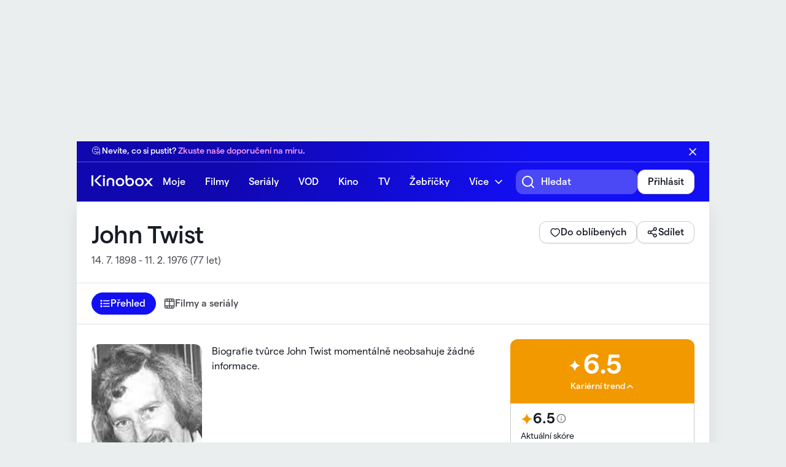

--- FILE ---
content_type: text/html; charset=utf-8
request_url: https://www.kinobox.cz/osobnosti/915180-john-twist
body_size: 24713
content:
<!DOCTYPE html><html data-theme="auto" data-showconsent="true" lang="cs"><head><meta charSet="utf-8"/><meta name="viewport" content="width=device-width, initial-scale=1"/><title>John Twist 🌟 6.5 - Životopis, Články, Filmografie | Kinobox.cz</title><meta name="og:title" content="John Twist 🌟 6.5 - Životopis, Články, Filmografie"/><meta name="description" content="John Twist se proslavil filmy Colorado Territory, Malé ženy, The Last Outlaw."/><meta name="og:description" content="John Twist se proslavil filmy Colorado Territory, Malé ženy, The Last Outlaw."/><meta name="og:image" content="https://1263469901.rsc.cdn77.org/images/2023/06/21/external_file_4776645124049912560.jpg"/><meta name="og:url" content="https://www.kinobox.cz/osobnosti/915180-john-twist"/><meta name="og:type" content="website"/><meta name="theme-color" content="#0A0A8F"/><style>:root{--window-inner-height:undefinedpx}</style><link rel="canonical" href="https://www.kinobox.cz/osobnosti/915180-john-twist"/><meta name="next-head-count" content="12"/><link rel="icon" href="/favicon.ico"/><link rel="apple-touch-icon" sizes="180x180" href="/apple-touch-icon.png"/><link rel="icon" type="image/png" sizes="32x32" href="/favicon-32x32.png"/><link rel="icon" type="image/png" sizes="16x16" href="/favicon-16x16.png"/><link rel="manifest" href="/site.webmanifest"/><link rel="mask-icon" href="/safari-pinned-tab.svg" color="#130ff3"/><meta name="msapplication-TileColor" content="#ffffff"/><meta name="robots" content="index,follow"/><meta name="googlebot" content="index,follow"/><script id="clarity-tracking-code" data-nscript="beforeInteractive">
                (function(c,l,a,r,i,t,y){
                    c[a]=c[a]||function(){(c[a].q=c[a].q||[]).push(arguments)};
                    t=l.createElement(r);t.async=1;t.src="https://www.clarity.ms/tag/"+i;
                    y=l.getElementsByTagName(r)[0];y.parentNode.insertBefore(t,y);
                })(window, document, "clarity", "script", "mjjdy9wse5");
              </script><link rel="preload" href="/_next/static/css/0279a8bc7372ebd8.css" as="style"/><link rel="stylesheet" href="/_next/static/css/0279a8bc7372ebd8.css" data-n-g=""/><link rel="preload" href="/_next/static/css/c8f44596bf9b404d.css" as="style"/><link rel="stylesheet" href="/_next/static/css/c8f44596bf9b404d.css" data-n-p=""/><link rel="preload" href="/_next/static/css/9f31f29c192904c3.css" as="style"/><link rel="stylesheet" href="/_next/static/css/9f31f29c192904c3.css" data-n-p=""/><noscript data-n-css=""></noscript><script defer="" nomodule="" src="/_next/static/chunks/polyfills-42372ed130431b0a.js"></script><script src="https://imasdk.googleapis.com/js/sdkloader/ima3.js" defer="" data-nscript="beforeInteractive"></script><script src="https://ssp.seznam.cz/static/js/ssp.js" defer="" data-nscript="beforeInteractive"></script><script src="/_next/static/chunks/webpack-8a049a8b7e2b5dc4.js" defer=""></script><script src="/_next/static/chunks/framework-6603b6fce1ea64cf.js" defer=""></script><script src="/_next/static/chunks/main-698bcbe05be1a84c.js" defer=""></script><script src="/_next/static/chunks/pages/_app-fc2fe5d545cf99da.js" defer=""></script><script src="/_next/static/chunks/3850-11f18bdf835c66bb.js" defer=""></script><script src="/_next/static/chunks/5658-7f7f19a2f865512f.js" defer=""></script><script src="/_next/static/chunks/768-88fb921a1190268f.js" defer=""></script><script src="/_next/static/chunks/5393-ec50060605e4810e.js" defer=""></script><script src="/_next/static/chunks/7481-3c845136097b6e1a.js" defer=""></script><script src="/_next/static/chunks/9263-fa95ebf615088321.js" defer=""></script><script src="/_next/static/chunks/2325-7098356238fc31a8.js" defer=""></script><script src="/_next/static/chunks/4791-34a918a5a760eb39.js" defer=""></script><script src="/_next/static/chunks/1066-43bbda1c8c52c8e6.js" defer=""></script><script src="/_next/static/chunks/pages/osobnosti/%5Bslug%5D-fe7988014753948d.js" defer=""></script><script src="/_next/static/RBXggYUsB7ONPiSSQ0u_C/_buildManifest.js" defer=""></script><script src="/_next/static/RBXggYUsB7ONPiSSQ0u_C/_ssgManifest.js" defer=""></script></head><body><div id="__next"><div class="Commercial_container__YhKrE Commercial_desktop__v___y BaseLayout_leaderboardAdContainer__1putN" commercial-type="Leaderboard" mafra-type="branding" data-type=""></div><nav class="Navbar_container__XZkrt  Navbar_menuTop__Bdv4V Navbar_contentSticky__gEtTJ" aria-label="Hlavní navigace"><div class="Container_container__n_f3b Navbar_topNav__TiRqU"><a href="/" class="Navbar_logo__jzyEc" title="Kinobox.cz"><span class="Logo_container__lBi_Y Logo_withDarkTheme__sGI9W" title="Kinobox.cz"></span></a><div class="Navbar_menuItemsContainer__cjRN0 "><div class="Navbar_menuItemsWrapper__ymb9P"><ul class="Navbar_menuItems__duCfM"><li><a href="/muj-kinobox">Moje</a></li><li><a href="/filmy">Filmy</a></li><li><a href="/serialy">Seriály</a></li><li><a href="/vod">VOD</a></li><li><a href="/kino_program/hraji-v-kinech">Kino</a></li><li><a href="/tvprogram">TV</a></li><li><a href="/zebricky">Žebříčky</a></li><li><div class="Navbar_dropdown__3IT1E Navbar_alignRight__oShOE"><a href="#">Více</a><ul><li><a href="/clanky">Články</a></li><li><a href="/videa">Videa</a></li><li><a href="/osobnosti">Osobnosti</a></li><li><a href="/filmova-oceneni">Ocenění a festivaly</a></li><li><a href="/uzivatele">Uživatelé</a></li><li class="Navbar_withDivider__iPBwa"><a href="/o-nas">O nás</a></li><li><a href="/kontaktujte-nas">Kontakt</a></li></ul></div></li></ul></div></div><div class="Space_container__MY8CT Space_default__NDQQR Space_horizontal__AD3Sh Space_alignCenter__hpPo6 Space_justifyStart__vleoe Navbar_menuActions__P0f49"><button class="Button_container__qRdIS Button_text__AlFCd Button_iconOnly__sFsND Navbar_toggleSearchButton__MSYor" title="Hledat.." type="button" role="button"><div class="Space_container__MY8CT Space_xs__slXp0 Space_horizontal__AD3Sh Space_normal__T3w_S Space_justifyStart__vleoe"><i class="Navbar_searchIcon__Wb32i"></i></div></button><div class="Navbar_searchFieldContainer__9LXhX "><div class="PortalSearch_container__z24pe"><label><i class="PortalSearch_searchIcon__y40Es"></i><input placeholder="Hledat" type="text" autoComplete="off" value=""/></label></div></div><span data-context="skeleton" aria-live="polite" aria-busy="true" class="Skeleton_container__sJwxX Skeleton_isRound__WapkW" style="width:40px;height:40px"><span></span></span><div class="Navbar_dropdown__3IT1E Navbar_mobileMenuToggle__0SV8f"><button role="button" class="Navbar_navToggle__ZTgD_" title="Otevřít navigaci" aria-label="Ovládání hlavního menu" type="button"><span class="line"></span><span class="line"></span><span class="line"></span></button></div></div></div></nav><nav class="Navbar_subNav__KbPRi" aria-label="Obsahová navigace" role="navigation"><ul><li><a href="/" title="Kinobox.cz"><i class="Icon_container__te_GQ Icon_home-line__oPGYe Icon_large__LKI4_" icon-type="home-line" data-theme="auto" data-dark="false"></i></a></li><li><a href="/muj-kinobox">Moje</a></li><li><a href="/filmy">Filmy</a></li><li><a href="/serialy">Seriály</a></li><li><a href="/vod">VOD</a></li><li><a href="/kino_program/hraji-v-kinech">Kino</a></li><li><a href="/tvprogram">TV</a></li><li><a href="/zebricky">Žebříčky</a></li><li class="Navbar_withDivider__iPBwa"><a href="/clanky">Články</a></li><li><a href="/videa">Videa</a></li><li><a href="/osobnosti">Osobnosti</a></li><li><a href="/filmova-oceneni">Ocenění a festivaly</a></li><li><a href="/uzivatele">Uživatelé</a></li></ul></nav><div class="Container_container__n_f3b BaseLayout_content__oMGnj PersonLayout_Wrapper__7xQBS"><div class="BaseLayout_wrap__mYZGo"><header class="PersonLayout_header__t99QY"><div class="PersonLayout_titleContainer__V0UXV"><div><h1><a href="/osobnosti/915180-john-twist">John<!-- --> <!-- -->Twist</a></h1><div class="PersonLayout_metadata__GCoj_">14. 7. 1898<!-- --> -<!-- --> <!-- -->11. 2. 1976<!-- --> <!-- -->(<!-- -->77<!-- --> let)</div></div><div class="PersonLayout_actionButtons__1IG_Q"><button title="Oblíbené" class="Button_container__qRdIS Button_secondary___YNJM Button_small__UXRPv Button_withIcon__k6YUw Button_withIcon__k6YUw  PersonLayout_actionButton__gFA_O " type="button" role="button" disabled=""><div class="Space_container__MY8CT Space_xs__slXp0 Space_horizontal__AD3Sh Space_normal__T3w_S Space_justifyStart__vleoe"><i class="Button_loadingIndicator__h4JY6" data-loading="true"></i>Do oblíbených</div></button><button class="Button_container__qRdIS Button_secondary___YNJM Button_small__UXRPv Button_withIcon__k6YUw Button_withIcon__k6YUw  PersonLayout_actionButton__gFA_O" title="Sdílet" type="button" role="button"><div class="Space_container__MY8CT Space_xs__slXp0 Space_horizontal__AD3Sh Space_normal__T3w_S Space_justifyStart__vleoe"><i class="Icon_container__te_GQ Icon_share__c_xb_ Icon_medium__MoMXG" icon-type="share" data-theme="auto" data-dark="false"></i><span data-context="label">Sdílet</span></div></button></div></div><div class="PersonScore_container__YkcPI PersonScore_neutral__PZtEH PersonScore_staticBadge__NS8CY PersonScore_expanded__9HERo PersonLayout_score__utNC_ PersonLayout_scoreHeader__t9xBk "><div class="PersonScore_score__JMIKV"><strong>6.5</strong><i class="Icon_container__te_GQ Icon_chevron-down__pX_uW" icon-type="chevron-down" data-theme="auto" data-dark="false"></i></div></div></header><div class="swiper WithSwiper_container__Ti1Eq Nav_swiperContainer__XESu4"><div class="swiper-wrapper"><div class="swiper-slide WithSwiper_horizontalSwiperSlide__6CFEH"><nav class="Nav_container__NPo_X PersonLayout_nav__4ZUhb" aria-label="Navigace" role="navigation"><ul role="list"><li><a href="/osobnosti/915180-john-twist"><button class="Button_container__qRdIS Button_pill__U4uru Button_small__UXRPv Button_withIcon__k6YUw Button_isActive__ZCR8T Button_withIcon__k6YUw nav-item-active" type="button" role="button" data-active="true"><div class="Space_container__MY8CT Space_xs__slXp0 Space_horizontal__AD3Sh Space_normal__T3w_S Space_justifyStart__vleoe"><i class="Icon_container__te_GQ " title="Přehled" style="mask-image:url(https://1263469901.rsc.cdn77.org/images/2024/07/10/upload_9847372711320961190.svg);-webkit-mask-image:url(https://1263469901.rsc.cdn77.org/images/2024/07/10/upload_9847372711320961190.svg)" icon-type="custom" data-theme="auto" data-dark="false"></i>Přehled</div></button></a></li><li><a href="/osobnosti/915180-john-twist/filmy-a-serialy"><button class="Button_container__qRdIS Button_pill__U4uru Button_small__UXRPv Button_withIcon__k6YUw Button_withIcon__k6YUw" type="button" role="button" data-active="false"><div class="Space_container__MY8CT Space_xs__slXp0 Space_horizontal__AD3Sh Space_normal__T3w_S Space_justifyStart__vleoe"><i class="Icon_container__te_GQ " title="Filmy a seriály" style="mask-image:url(https://1263469901.rsc.cdn77.org/images/2024/07/10/upload_4198058927704190675.svg);-webkit-mask-image:url(https://1263469901.rsc.cdn77.org/images/2024/07/10/upload_4198058927704190675.svg)" icon-type="custom" data-theme="auto" data-dark="false"></i>Filmy a seriály</div></button></a></li></ul></nav></div></div><div class="swiper-button-prev"></div><div class="swiper-button-next"></div></div><script type="application/ld+json">{"@context":"https://schema.org/","@type":"Person","name":"John Twist","birthDate":"1898-07-14","image":"https://1263469901.rsc.cdn77.org/images/2023/06/21/external_file_4776645124049912560.jpg"}</script><div class="WithSidebar_container__uJrVK PersonLayout_content__CVP9M"><main><div class="ShowMore_container__P4vGZ ShowMore_showLess__4SuLk _slug__summary__hTmrf"><div style="max-height:272px"><div><span class="_slug__posterContainer__ea_ip"><img class="KinoboxImage_container___Awej KinoboxImage_isLoading__L9t_W _slug__poster__FOkHs" src="https://1263469901.rsc.cdn77.org/resize/images/2023/06/21/external_file_4776645124049912560.webp?width=180&amp;height=270&amp;quality=95" srcSet="https://1263469901.rsc.cdn77.org/resize/images/2023/06/21/external_file_4776645124049912560.webp?width=180&amp;height=270&amp;quality=95 1x, https://1263469901.rsc.cdn77.org/resize/images/2023/06/21/external_file_4776645124049912560.webp?width=360&amp;height=540&amp;quality=95 2x" alt="John Twist" width="180" height="270" draggable="false"/><div class="_slug__overlay__qD_rs"></div></span><div class="_slug__biography__eXbGV">Biografie tvůrce John Twist momentálně neobsahuje žádné informace.</div></div></div><button class="ShowMore_control__eqrs9" role="button" type="button" data-context="toggle"><i class="Icon_container__te_GQ Icon_plus__KUbZL" icon-type="plus" data-theme="auto" data-dark="false"></i>Více</button></div><section><hr/><a href="/osobnosti/915180-john-twist/filmy-a-serialy"><h2 class="ChevronLink_container__04ezp"><span>John<!-- --> <!-- -->Twist<!-- -->: Nejlepší filmy a seriály</span></h2></a><div class="_slug__relatedRow__C8kA_"><a href="/film/219691-colorado-territory" class="FilmPreviewItem_container__DueJU"><article><span class="FilmPreviewItem_poster__QXKo_"><img class="KinoboxImage_container___Awej KinoboxImage_isLoading__L9t_W" src="https://1263469901.rsc.cdn77.org/resize/images/2023/08/30/external_file_73766147018464084.webp?width=150&amp;height=-&amp;quality=95" srcSet="https://1263469901.rsc.cdn77.org/resize/images/2023/08/30/external_file_73766147018464084.webp?width=150&amp;height=-&amp;quality=95 1x, https://1263469901.rsc.cdn77.org/resize/images/2023/08/30/external_file_73766147018464084.webp?width=300&amp;height=-&amp;quality=95 2x" alt="Colorado Territory" width="150" draggable="false"/><div class="FilmPreviewItem_overlay__S2fBv"></div></span><div class="Score_container__eAKcX Score_positive__IHjEw FilmPreviewItem_score__1eB4R"><div>72<span>%</span></div></div><div class="FilmPreviewItem_content__MVcYC"><div><strong>Colorado Territory</strong><div class="FilmPreviewItem_genres__0g3SZ"><ul><li>Western</li><li style="opacity:1">Film Noir</li></ul></div></div></div></article></a><a href="/film/11865-male-zeny" class="FilmPreviewItem_container__DueJU"><article><span class="FilmPreviewItem_poster__QXKo_"><img class="KinoboxImage_container___Awej KinoboxImage_isLoading__L9t_W" src="https://1263469901.rsc.cdn77.org/resize/images/2023/09/01/11865___external_file_8547299309701531821.webp?width=150&amp;height=-&amp;quality=95" srcSet="https://1263469901.rsc.cdn77.org/resize/images/2023/09/01/11865___external_file_8547299309701531821.webp?width=150&amp;height=-&amp;quality=95 1x, https://1263469901.rsc.cdn77.org/resize/images/2023/09/01/11865___external_file_8547299309701531821.webp?width=300&amp;height=-&amp;quality=95 2x" alt="Malé ženy" width="150" draggable="false"/><div class="FilmPreviewItem_overlay__S2fBv"></div></span><div class="Score_container__eAKcX Score_positive__IHjEw FilmPreviewItem_score__1eB4R"><div>71<span>%</span></div></div><div class="FilmPreviewItem_content__MVcYC"><div><strong>Malé ženy</strong><div class="FilmPreviewItem_genres__0g3SZ"><ul><li>Drama</li><li style="opacity:1">Rodinný</li></ul></div></div><ul class="FilmPreviewItem_providers__hppmA"><li><img class="KinoboxImage_container___Awej KinoboxImage_isLoading__L9t_W" src="https://1263469901.rsc.cdn77.org/resize/images/providers/itunes.webp?width=-&amp;height=20&amp;quality=95" srcSet="https://1263469901.rsc.cdn77.org/resize/images/providers/itunes.webp?width=-&amp;height=20&amp;quality=95 1x, https://1263469901.rsc.cdn77.org/resize/images/providers/itunes.webp?width=-&amp;height=40&amp;quality=95 2x" alt="iTunes" height="20" draggable="false"/></li></ul></div></article></a><a href="/film/363059-the-last-outlaw" class="FilmPreviewItem_container__DueJU"><article><span class="FilmPreviewItem_poster__QXKo_"><img class="KinoboxImage_container___Awej KinoboxImage_isLoading__L9t_W" src="https://1263469901.rsc.cdn77.org/resize/images/2023/09/05/363059___external_file_11106139365010400856.webp?width=150&amp;height=-&amp;quality=95" srcSet="https://1263469901.rsc.cdn77.org/resize/images/2023/09/05/363059___external_file_11106139365010400856.webp?width=150&amp;height=-&amp;quality=95 1x, https://1263469901.rsc.cdn77.org/resize/images/2023/09/05/363059___external_file_11106139365010400856.webp?width=300&amp;height=-&amp;quality=95 2x" alt="The Last Outlaw" width="150" draggable="false"/><div class="FilmPreviewItem_overlay__S2fBv"></div></span><div class="Score_container__eAKcX Score_positive__IHjEw FilmPreviewItem_score__1eB4R"><div>70<span>%</span></div></div><div class="FilmPreviewItem_content__MVcYC"><div><strong>The Last Outlaw</strong><div class="FilmPreviewItem_genres__0g3SZ"><ul><li>Western</li></ul></div></div></div></article></a><a href="/film/254818-kapka-krve" class="FilmPreviewItem_container__DueJU"><article><span class="FilmPreviewItem_poster__QXKo_"><img class="KinoboxImage_container___Awej KinoboxImage_isLoading__L9t_W" src="https://1263469901.rsc.cdn77.org/resize/images/2023/08/31/external_file_17497960847267354654.webp?width=150&amp;height=-&amp;quality=95" srcSet="https://1263469901.rsc.cdn77.org/resize/images/2023/08/31/external_file_17497960847267354654.webp?width=150&amp;height=-&amp;quality=95 1x, https://1263469901.rsc.cdn77.org/resize/images/2023/08/31/external_file_17497960847267354654.webp?width=300&amp;height=-&amp;quality=95 2x" alt="Kapka krve" width="150" draggable="false"/><div class="FilmPreviewItem_overlay__S2fBv"></div></span><div class="Score_container__eAKcX Score_neutral__tDHJK FilmPreviewItem_score__1eB4R"><div>69<span>%</span></div></div><div class="FilmPreviewItem_content__MVcYC"><div><strong>Kapka krve</strong><div class="FilmPreviewItem_genres__0g3SZ"><ul><li>Drama</li><li style="opacity:1">Adaptace knižní</li></ul></div></div></div></article></a></div></section><section class="_slug__professions__glkuJ"><hr/><h2>John<!-- --> <!-- -->Twist<!-- -->: Filmy a pořady<!-- --> <span class="Badge_container__oom04" data-badge="true">69</span></h2><div class="_slug__navProfessions___e40R"><div class="_slug__ButtonGroup__EXYf0"><button type="button" role="button" class="Button_container__qRdIS Button_secondary___YNJM Button_isActive__ZCR8T" data-active="true"><div class="Space_container__MY8CT Space_xs__slXp0 Space_horizontal__AD3Sh Space_normal__T3w_S Space_justifyStart__vleoe">Vše</div></button><button type="button" role="button" class="Button_container__qRdIS Button_secondary___YNJM" data-active="false"><div class="Space_container__MY8CT Space_xs__slXp0 Space_horizontal__AD3Sh Space_normal__T3w_S Space_justifyStart__vleoe">Filmy</div></button><button type="button" role="button" class="Button_container__qRdIS Button_secondary___YNJM" data-active="false"><div class="Space_container__MY8CT Space_xs__slXp0 Space_horizontal__AD3Sh Space_normal__T3w_S Space_justifyStart__vleoe">Seriály</div></button></div><ul><li><a class="Button_container__qRdIS Button_secondary___YNJM Button_small__UXRPv _slug__active__wvYWQ" href="/osobnosti/915180-john-twist?profession=2" type="button" role="button"><div class="Space_container__MY8CT Space_xs__slXp0 Space_horizontal__AD3Sh Space_alignCenter__hpPo6 Space_justifyStart__vleoe"><strong>scénář</strong><span aria-hidden="true" class="Separator_container__pA9Nn _slug__separator__CKjLc">•</span><span>65</span></div></a></li><li><a class="Button_container__qRdIS Button_secondary___YNJM Button_small__UXRPv" href="/osobnosti/915180-john-twist?profession=81" type="button" role="button"><div class="Space_container__MY8CT Space_xs__slXp0 Space_horizontal__AD3Sh Space_alignCenter__hpPo6 Space_justifyStart__vleoe"><strong>producent</strong><span aria-hidden="true" class="Separator_container__pA9Nn _slug__separator__CKjLc">•</span><span>1</span></div></a></li><li><a class="Button_container__qRdIS Button_secondary___YNJM Button_small__UXRPv" href="/osobnosti/915180-john-twist?profession=1" type="button" role="button"><div class="Space_container__MY8CT Space_xs__slXp0 Space_horizontal__AD3Sh Space_alignCenter__hpPo6 Space_justifyStart__vleoe"><strong>námět</strong><span aria-hidden="true" class="Separator_container__pA9Nn _slug__separator__CKjLc">•</span><span>2</span></div></a></li><li><a class="Button_container__qRdIS Button_secondary___YNJM Button_small__UXRPv" href="/osobnosti/915180-john-twist?profession=32" type="button" role="button"><div class="Space_container__MY8CT Space_xs__slXp0 Space_horizontal__AD3Sh Space_alignCenter__hpPo6 Space_justifyStart__vleoe"><strong>koproducent</strong><span aria-hidden="true" class="Separator_container__pA9Nn _slug__separator__CKjLc">•</span><span>1</span></div></a></li></ul></div><div class="_slug__filmographyContainer__vQfU4"><ul class="_slug__list__gD87F"><li><a href="/film/243478-pouze-statecni" class="FilmRankingItem_container__p66GO"><span><img class="KinoboxImage_container___Awej KinoboxImage_isLoading__L9t_W" src="https://1263469901.rsc.cdn77.org/resize/images/2023/08/29/external_file_11329007572642265059.webp?width=-&amp;height=80&amp;quality=95" srcSet="https://1263469901.rsc.cdn77.org/resize/images/2023/08/29/external_file_11329007572642265059.webp?width=-&amp;height=80&amp;quality=95 1x, https://1263469901.rsc.cdn77.org/resize/images/2023/08/29/external_file_11329007572642265059.webp?width=-&amp;height=160&amp;quality=95 2x" alt="Pouze stateční" width="0" height="80" draggable="false"/><div class="FilmRankingItem_overlay__Suz7g"></div></span><div><div class="FilmRankingItem_metaRowWrapper__JaBC1"><strong class="FilmRankingItem_title__Mcjpi"> <!-- -->Pouze stateční<!-- --> <span>(<!-- -->1965<!-- -->)</span></strong><div class="FilmRankingItem_row__u7a71 FilmRankingItem_filmType__PYZ5G"><span>Film</span></div></div><div class="FilmRankingItem_rating__HGctG"><div class="Score_container__eAKcX Score_neutral__tDHJK Score_square__1St7X"><div>64<span>%</span></div></div></div></div></a></li><li><a href="/film/271726-a-distant-trumpet" class="FilmRankingItem_container__p66GO"><span><img class="KinoboxImage_container___Awej KinoboxImage_isLoading__L9t_W" src="https://1263469901.rsc.cdn77.org/resize/images/2023/09/04/271726___external_file_13223290136556837355.webp?width=-&amp;height=80&amp;quality=95" srcSet="https://1263469901.rsc.cdn77.org/resize/images/2023/09/04/271726___external_file_13223290136556837355.webp?width=-&amp;height=80&amp;quality=95 1x, https://1263469901.rsc.cdn77.org/resize/images/2023/09/04/271726___external_file_13223290136556837355.webp?width=-&amp;height=160&amp;quality=95 2x" alt="A Distant Trumpet" width="0" height="80" draggable="false"/><div class="FilmRankingItem_overlay__Suz7g"></div></span><div><div class="FilmRankingItem_metaRowWrapper__JaBC1"><strong class="FilmRankingItem_title__Mcjpi"> <!-- -->A Distant Trumpet<!-- --> <span>(<!-- -->1964<!-- -->)</span></strong><div class="FilmRankingItem_row__u7a71 FilmRankingItem_filmType__PYZ5G"><span>Film</span></div></div><div class="FilmRankingItem_rating__HGctG"><div class="Score_container__eAKcX Score_neutral__tDHJK Score_square__1St7X"><div>61<span>%</span></div></div></div></div></a></li><li><a href="/film/239228-marines-lets-go" class="FilmRankingItem_container__p66GO"><span><img class="KinoboxImage_container___Awej KinoboxImage_isLoading__L9t_W" src="https://1263469901.rsc.cdn77.org/resize/images/2023/08/29/external_file_5213362229508330272.webp?width=-&amp;height=80&amp;quality=95" srcSet="https://1263469901.rsc.cdn77.org/resize/images/2023/08/29/external_file_5213362229508330272.webp?width=-&amp;height=80&amp;quality=95 1x, https://1263469901.rsc.cdn77.org/resize/images/2023/08/29/external_file_5213362229508330272.webp?width=-&amp;height=160&amp;quality=95 2x" alt="Marines, Let&#x27;s Go" width="0" height="80" draggable="false"/><div class="FilmRankingItem_overlay__Suz7g"></div></span><div><div class="FilmRankingItem_metaRowWrapper__JaBC1"><strong class="FilmRankingItem_title__Mcjpi"> <!-- -->Marines, Let&#x27;s Go<!-- --> <span>(<!-- -->1961<!-- -->)</span></strong><div class="FilmRankingItem_row__u7a71 FilmRankingItem_filmType__PYZ5G"><span>Film</span></div></div><div class="FilmRankingItem_rating__HGctG"><div class="Score_container__eAKcX Score_neutral__tDHJK Score_square__1St7X"><div>44<span>%</span></div></div></div></div></a></li><li><a href="/film/163032-bonanza" class="FilmRankingItem_container__p66GO"><span><img class="KinoboxImage_container___Awej KinoboxImage_isLoading__L9t_W" src="https://1263469901.rsc.cdn77.org/resize/images/2023/09/04/163032___external_file_11097390624679269836.webp?width=-&amp;height=80&amp;quality=95" srcSet="https://1263469901.rsc.cdn77.org/resize/images/2023/09/04/163032___external_file_11097390624679269836.webp?width=-&amp;height=80&amp;quality=95 1x, https://1263469901.rsc.cdn77.org/resize/images/2023/09/04/163032___external_file_11097390624679269836.webp?width=-&amp;height=160&amp;quality=95 2x" alt="Bonanza" width="0" height="80" draggable="false"/><div class="FilmRankingItem_overlay__Suz7g"></div></span><div><div class="FilmRankingItem_metaRowWrapper__JaBC1"><strong class="FilmRankingItem_title__Mcjpi"> <!-- -->Bonanza<!-- --> <span>(<!-- -->1959<!-- -->)</span></strong><div class="FilmRankingItem_row__u7a71 FilmRankingItem_filmType__PYZ5G"><span>Seriál</span></div><ul class="FilmRankingItem_providers__v6aXc"><li><img class="KinoboxImage_container___Awej KinoboxImage_isLoading__L9t_W" src="https://1263469901.rsc.cdn77.org/resize/images/providers/filmbox.webp?width=-&amp;height=20&amp;quality=100" srcSet="https://1263469901.rsc.cdn77.org/resize/images/providers/filmbox.webp?width=-&amp;height=20&amp;quality=100 1x, https://1263469901.rsc.cdn77.org/resize/images/providers/filmbox.webp?width=-&amp;height=40&amp;quality=100 2x" alt="Filmbox+" height="20" draggable="false"/></li></ul></div><div class="FilmRankingItem_rating__HGctG"><div class="Score_container__eAKcX Score_neutral__tDHJK Score_square__1St7X"><div>69<span>%</span></div></div></div></div></a></li><li><a href="/film/258383-fbi-story-the" class="FilmRankingItem_container__p66GO"><span><img class="KinoboxImage_container___Awej KinoboxImage_isLoading__L9t_W" src="https://1263469901.rsc.cdn77.org/resize/images/2023/08/29/external_file_14400631769745683611.webp?width=-&amp;height=80&amp;quality=95" srcSet="https://1263469901.rsc.cdn77.org/resize/images/2023/08/29/external_file_14400631769745683611.webp?width=-&amp;height=80&amp;quality=95 1x, https://1263469901.rsc.cdn77.org/resize/images/2023/08/29/external_file_14400631769745683611.webp?width=-&amp;height=160&amp;quality=95 2x" alt="FBI Story, The" width="0" height="80" draggable="false"/><div class="FilmRankingItem_overlay__Suz7g"></div></span><div><div class="FilmRankingItem_metaRowWrapper__JaBC1"><strong class="FilmRankingItem_title__Mcjpi"> <!-- -->FBI Story, The<!-- --> <span>(<!-- -->1959<!-- -->)</span></strong><div class="FilmRankingItem_row__u7a71 FilmRankingItem_filmType__PYZ5G"><span>Film</span></div></div><div class="FilmRankingItem_rating__HGctG"><div class="Score_container__eAKcX Score_neutral__tDHJK Score_square__1St7X"><div>62<span>%</span></div></div></div></div></a></li><li><a href="/film/241452-hlubiny" class="FilmRankingItem_container__p66GO"><span><img class="KinoboxImage_container___Awej KinoboxImage_isLoading__L9t_W" src="https://1263469901.rsc.cdn77.org/resize/images/2023/08/29/external_file_18187457960368147816.webp?width=-&amp;height=80&amp;quality=95" srcSet="https://1263469901.rsc.cdn77.org/resize/images/2023/08/29/external_file_18187457960368147816.webp?width=-&amp;height=80&amp;quality=95 1x, https://1263469901.rsc.cdn77.org/resize/images/2023/08/29/external_file_18187457960368147816.webp?width=-&amp;height=160&amp;quality=95 2x" alt="Hlubiny" width="0" height="80" draggable="false"/><div class="FilmRankingItem_overlay__Suz7g"></div></span><div><div class="FilmRankingItem_metaRowWrapper__JaBC1"><strong class="FilmRankingItem_title__Mcjpi"> <!-- -->Hlubiny<!-- --> <span>(<!-- -->1958<!-- -->)</span></strong><div class="FilmRankingItem_row__u7a71 FilmRankingItem_filmType__PYZ5G"><span>Film</span></div></div><div class="FilmRankingItem_rating__HGctG"><div class="Score_container__eAKcX Score_neutral__tDHJK Score_square__1St7X"><div>59<span>%</span></div></div></div></div></a></li><li><a href="/film/254818-kapka-krve" class="FilmRankingItem_container__p66GO"><span><img class="KinoboxImage_container___Awej KinoboxImage_isLoading__L9t_W" src="https://1263469901.rsc.cdn77.org/resize/images/2023/08/31/external_file_17497960847267354654.webp?width=-&amp;height=80&amp;quality=95" srcSet="https://1263469901.rsc.cdn77.org/resize/images/2023/08/31/external_file_17497960847267354654.webp?width=-&amp;height=80&amp;quality=95 1x, https://1263469901.rsc.cdn77.org/resize/images/2023/08/31/external_file_17497960847267354654.webp?width=-&amp;height=160&amp;quality=95 2x" alt="Kapka krve" width="0" height="80" draggable="false"/><div class="FilmRankingItem_overlay__Suz7g"></div></span><div><div class="FilmRankingItem_metaRowWrapper__JaBC1"><strong class="FilmRankingItem_title__Mcjpi"> <!-- -->Kapka krve<!-- --> <span>(<!-- -->1957<!-- -->)</span></strong><div class="FilmRankingItem_row__u7a71 FilmRankingItem_filmType__PYZ5G"><span>Film</span></div></div><div class="FilmRankingItem_rating__HGctG"><div class="Score_container__eAKcX Score_neutral__tDHJK Score_square__1St7X"><div>69<span>%</span></div></div></div></div></a></li><li><a href="/film/251252-paris-a-helena" class="FilmRankingItem_container__p66GO"><span><img class="KinoboxImage_container___Awej KinoboxImage_isLoading__L9t_W" src="https://1263469901.rsc.cdn77.org/resize/images/2023/08/31/external_file_8068611213495901891.webp?width=-&amp;height=80&amp;quality=95" srcSet="https://1263469901.rsc.cdn77.org/resize/images/2023/08/31/external_file_8068611213495901891.webp?width=-&amp;height=80&amp;quality=95 1x, https://1263469901.rsc.cdn77.org/resize/images/2023/08/31/external_file_8068611213495901891.webp?width=-&amp;height=160&amp;quality=95 2x" alt="Paris a Helena" width="0" height="80" draggable="false"/><div class="FilmRankingItem_overlay__Suz7g"></div></span><div><div class="FilmRankingItem_metaRowWrapper__JaBC1"><strong class="FilmRankingItem_title__Mcjpi"> <!-- -->Paris a Helena<!-- --> <span>(<!-- -->1956<!-- -->)</span></strong><div class="FilmRankingItem_row__u7a71 FilmRankingItem_filmType__PYZ5G"><span>Film</span></div></div><div class="FilmRankingItem_rating__HGctG"><div class="Score_container__eAKcX Score_neutral__tDHJK Score_square__1St7X"><div>65<span>%</span></div></div></div></div></a></li><li></li><li><a href="/film/217364-santiago" class="FilmRankingItem_container__p66GO"><span><img class="KinoboxImage_container___Awej KinoboxImage_isLoading__L9t_W" src="https://1263469901.rsc.cdn77.org/resize/images/2023/09/01/217364___external_file_2199844447824985738.webp?width=-&amp;height=80&amp;quality=95" srcSet="https://1263469901.rsc.cdn77.org/resize/images/2023/09/01/217364___external_file_2199844447824985738.webp?width=-&amp;height=80&amp;quality=95 1x, https://1263469901.rsc.cdn77.org/resize/images/2023/09/01/217364___external_file_2199844447824985738.webp?width=-&amp;height=160&amp;quality=95 2x" alt="Santiago" width="0" height="80" draggable="false"/><div class="FilmRankingItem_overlay__Suz7g"></div></span><div><div class="FilmRankingItem_metaRowWrapper__JaBC1"><strong class="FilmRankingItem_title__Mcjpi"> <!-- -->Santiago<!-- --> <span>(<!-- -->1956<!-- -->)</span></strong><div class="FilmRankingItem_row__u7a71 FilmRankingItem_filmType__PYZ5G"><span>Film</span></div></div><div class="FilmRankingItem_rating__HGctG"><div class="Score_container__eAKcX Score_neutral__tDHJK Score_square__1St7X"><div>59<span>%</span></div></div></div></div></a></li><li><a href="/film/27702-serenada" class="FilmRankingItem_container__p66GO"><span><img class="KinoboxImage_container___Awej KinoboxImage_isLoading__L9t_W" src="https://1263469901.rsc.cdn77.org/resize/images/2023/09/01/27702___external_file_9846963509788767709.webp?width=-&amp;height=80&amp;quality=95" srcSet="https://1263469901.rsc.cdn77.org/resize/images/2023/09/01/27702___external_file_9846963509788767709.webp?width=-&amp;height=80&amp;quality=95 1x, https://1263469901.rsc.cdn77.org/resize/images/2023/09/01/27702___external_file_9846963509788767709.webp?width=-&amp;height=160&amp;quality=95 2x" alt="Serenáda" width="0" height="80" draggable="false"/><div class="FilmRankingItem_overlay__Suz7g"></div></span><div><div class="FilmRankingItem_metaRowWrapper__JaBC1"><strong class="FilmRankingItem_title__Mcjpi"> <!-- -->Serenáda<!-- --> <span>(<!-- -->1956<!-- -->)</span></strong><div class="FilmRankingItem_row__u7a71 FilmRankingItem_filmType__PYZ5G"><span>Film</span></div></div><div class="FilmRankingItem_rating__HGctG"><div class="Score_container__eAKcX Score_neutral__tDHJK Score_square__1St7X"><div>57<span>%</span></div></div></div></div></a></li><li><a href="/film/250877-pronasledovani-na-mori" class="FilmRankingItem_container__p66GO"><span><img class="KinoboxImage_container___Awej KinoboxImage_isLoading__L9t_W" src="https://1263469901.rsc.cdn77.org/resize/images/2023/08/31/external_file_11900451305603610508.webp?width=-&amp;height=80&amp;quality=95" srcSet="https://1263469901.rsc.cdn77.org/resize/images/2023/08/31/external_file_11900451305603610508.webp?width=-&amp;height=80&amp;quality=95 1x, https://1263469901.rsc.cdn77.org/resize/images/2023/08/31/external_file_11900451305603610508.webp?width=-&amp;height=160&amp;quality=95 2x" alt="Pronásledování na moři" width="0" height="80" draggable="false"/><div class="FilmRankingItem_overlay__Suz7g"></div></span><div><div class="FilmRankingItem_metaRowWrapper__JaBC1"><strong class="FilmRankingItem_title__Mcjpi"> <!-- -->Pronásledování na moři<!-- --> <span>(<!-- -->1955<!-- -->)</span></strong><div class="FilmRankingItem_row__u7a71 FilmRankingItem_filmType__PYZ5G"><span>Film</span></div></div><div class="FilmRankingItem_rating__HGctG"><div class="Score_container__eAKcX Score_neutral__tDHJK Score_square__1St7X"><div>64<span>%</span></div></div></div></div></a></li><li><a href="/film/248922-kral-richard-a-krizaci" class="FilmRankingItem_container__p66GO"><span><img class="KinoboxImage_container___Awej KinoboxImage_isLoading__L9t_W" src="https://1263469901.rsc.cdn77.org/resize/images/2023/08/29/external_file_8933418751130603246.webp?width=-&amp;height=80&amp;quality=95" srcSet="https://1263469901.rsc.cdn77.org/resize/images/2023/08/29/external_file_8933418751130603246.webp?width=-&amp;height=80&amp;quality=95 1x, https://1263469901.rsc.cdn77.org/resize/images/2023/08/29/external_file_8933418751130603246.webp?width=-&amp;height=160&amp;quality=95 2x" alt="Král Richard a křižáci" width="0" height="80" draggable="false"/><div class="FilmRankingItem_overlay__Suz7g"></div></span><div><div class="FilmRankingItem_metaRowWrapper__JaBC1"><strong class="FilmRankingItem_title__Mcjpi"> <!-- -->Král Richard a křižáci<!-- --> <span>(<!-- -->1954<!-- -->)</span></strong><div class="FilmRankingItem_row__u7a71 FilmRankingItem_filmType__PYZ5G"><span>Film</span></div></div><div class="FilmRankingItem_rating__HGctG"><div class="Score_container__eAKcX Score_neutral__tDHJK Score_square__1St7X"><div>58<span>%</span></div></div></div></div></a></li><li><a href="/film/236766-so-big" class="FilmRankingItem_container__p66GO"><span><img class="KinoboxImage_container___Awej KinoboxImage_isLoading__L9t_W" src="https://1263469901.rsc.cdn77.org/resize/images/2023/09/01/236766___external_file_16664035671158838708.webp?width=-&amp;height=80&amp;quality=95" srcSet="https://1263469901.rsc.cdn77.org/resize/images/2023/09/01/236766___external_file_16664035671158838708.webp?width=-&amp;height=80&amp;quality=95 1x, https://1263469901.rsc.cdn77.org/resize/images/2023/09/01/236766___external_file_16664035671158838708.webp?width=-&amp;height=160&amp;quality=95 2x" alt="So Big" width="0" height="80" draggable="false"/><div class="FilmRankingItem_overlay__Suz7g"></div></span><div><div class="FilmRankingItem_metaRowWrapper__JaBC1"><strong class="FilmRankingItem_title__Mcjpi"> <!-- -->So Big<!-- --> <span>(<!-- -->1953<!-- -->)</span></strong><div class="FilmRankingItem_row__u7a71 FilmRankingItem_filmType__PYZ5G"><span>Film</span></div></div><div class="FilmRankingItem_rating__HGctG"><div class="Score_container__eAKcX Score_neutral__tDHJK Score_square__1St7X"><div>67<span>%</span></div></div></div></div></a></li><li><a href="/film/185330-man-behind-the-gun-the" class="FilmRankingItem_container__p66GO"><span><img class="KinoboxImage_container___Awej KinoboxImage_isLoading__L9t_W" src="https://1263469901.rsc.cdn77.org/resize/images/2023/09/04/185330___external_file_7724889817308350057.webp?width=-&amp;height=80&amp;quality=95" srcSet="https://1263469901.rsc.cdn77.org/resize/images/2023/09/04/185330___external_file_7724889817308350057.webp?width=-&amp;height=80&amp;quality=95 1x, https://1263469901.rsc.cdn77.org/resize/images/2023/09/04/185330___external_file_7724889817308350057.webp?width=-&amp;height=160&amp;quality=95 2x" alt="Man Behind the Gun, The" width="0" height="80" draggable="false"/><div class="FilmRankingItem_overlay__Suz7g"></div></span><div><div class="FilmRankingItem_metaRowWrapper__JaBC1"><strong class="FilmRankingItem_title__Mcjpi"> <!-- -->Man Behind the Gun, The<!-- --> <span>(<!-- -->1953<!-- -->)</span></strong><div class="FilmRankingItem_row__u7a71 FilmRankingItem_filmType__PYZ5G"><span>Film</span></div></div><div class="FilmRankingItem_rating__HGctG"><div class="Score_container__eAKcX Score_neutral__tDHJK Score_square__1St7X"><div>60<span>%</span></div></div></div></div></a></li><li><a href="/film/200130-big-trees-the" class="FilmRankingItem_container__p66GO"><span><img class="KinoboxImage_container___Awej KinoboxImage_isLoading__L9t_W" src="https://1263469901.rsc.cdn77.org/resize/images/2023/09/01/200130___external_file_8923917134691618026.webp?width=-&amp;height=80&amp;quality=95" srcSet="https://1263469901.rsc.cdn77.org/resize/images/2023/09/01/200130___external_file_8923917134691618026.webp?width=-&amp;height=80&amp;quality=95 1x, https://1263469901.rsc.cdn77.org/resize/images/2023/09/01/200130___external_file_8923917134691618026.webp?width=-&amp;height=160&amp;quality=95 2x" alt="Big Trees, The" width="0" height="80" draggable="false"/><div class="FilmRankingItem_overlay__Suz7g"></div></span><div><div class="FilmRankingItem_metaRowWrapper__JaBC1"><strong class="FilmRankingItem_title__Mcjpi"> <!-- -->Big Trees, The<!-- --> <span>(<!-- -->1952<!-- -->)</span></strong><div class="FilmRankingItem_row__u7a71 FilmRankingItem_filmType__PYZ5G"><span>Film</span></div></div><div class="FilmRankingItem_rating__HGctG"><div class="Score_container__eAKcX Score_neutral__tDHJK Score_square__1St7X"><div>53<span>%</span></div></div></div></div></a></li><li><a href="/film/181912-fort-worth" class="FilmRankingItem_container__p66GO"><span><img class="KinoboxImage_container___Awej KinoboxImage_isLoading__L9t_W" src="https://1263469901.rsc.cdn77.org/resize/images/2023/09/01/181912___external_file_7930124321102667791.webp?width=-&amp;height=80&amp;quality=95" srcSet="https://1263469901.rsc.cdn77.org/resize/images/2023/09/01/181912___external_file_7930124321102667791.webp?width=-&amp;height=80&amp;quality=95 1x, https://1263469901.rsc.cdn77.org/resize/images/2023/09/01/181912___external_file_7930124321102667791.webp?width=-&amp;height=160&amp;quality=95 2x" alt="Fort Worth" width="0" height="80" draggable="false"/><div class="FilmRankingItem_overlay__Suz7g"></div></span><div><div class="FilmRankingItem_metaRowWrapper__JaBC1"><strong class="FilmRankingItem_title__Mcjpi"> <!-- -->Fort Worth<!-- --> <span>(<!-- -->1951<!-- -->)</span></strong><div class="FilmRankingItem_row__u7a71 FilmRankingItem_filmType__PYZ5G"><span>Film</span></div></div><div class="FilmRankingItem_rating__HGctG"><div class="Score_container__eAKcX Score_neutral__tDHJK Score_square__1St7X"><div>62<span>%</span></div></div></div></div></a></li><li><a href="/film/188186-best-of-the-badmen" class="FilmRankingItem_container__p66GO"><span><img class="KinoboxImage_container___Awej KinoboxImage_isLoading__L9t_W" src="https://1263469901.rsc.cdn77.org/resize/images/2023/08/29/external_file_3893299125473359936.webp?width=-&amp;height=80&amp;quality=95" srcSet="https://1263469901.rsc.cdn77.org/resize/images/2023/08/29/external_file_3893299125473359936.webp?width=-&amp;height=80&amp;quality=95 1x, https://1263469901.rsc.cdn77.org/resize/images/2023/08/29/external_file_3893299125473359936.webp?width=-&amp;height=160&amp;quality=95 2x" alt="Best of the Badmen" width="0" height="80" draggable="false"/><div class="FilmRankingItem_overlay__Suz7g"></div></span><div><div class="FilmRankingItem_metaRowWrapper__JaBC1"><strong class="FilmRankingItem_title__Mcjpi"> <!-- -->Best of the Badmen<!-- --> <span>(<!-- -->1951<!-- -->)</span></strong><div class="FilmRankingItem_row__u7a71 FilmRankingItem_filmType__PYZ5G"><span>Film</span></div></div><div class="FilmRankingItem_rating__HGctG"><div class="Score_container__eAKcX Score_neutral__tDHJK Score_square__1St7X"><div>60<span>%</span></div></div></div></div></a></li><li><a href="/film/219706-dallas" class="FilmRankingItem_container__p66GO"><span><img class="KinoboxImage_container___Awej KinoboxImage_isLoading__L9t_W" src="https://1263469901.rsc.cdn77.org/resize/images/2023/09/01/219706___external_file_2083552363948960615.webp?width=-&amp;height=80&amp;quality=95" srcSet="https://1263469901.rsc.cdn77.org/resize/images/2023/09/01/219706___external_file_2083552363948960615.webp?width=-&amp;height=80&amp;quality=95 1x, https://1263469901.rsc.cdn77.org/resize/images/2023/09/01/219706___external_file_2083552363948960615.webp?width=-&amp;height=160&amp;quality=95 2x" alt="Dallas" width="0" height="80" draggable="false"/><div class="FilmRankingItem_overlay__Suz7g"></div></span><div><div class="FilmRankingItem_metaRowWrapper__JaBC1"><strong class="FilmRankingItem_title__Mcjpi"> <!-- -->Dallas<!-- --> <span>(<!-- -->1950<!-- -->)</span></strong><div class="FilmRankingItem_row__u7a71 FilmRankingItem_filmType__PYZ5G"><span>Film</span></div></div><div class="FilmRankingItem_rating__HGctG"><div class="Score_container__eAKcX Score_neutral__tDHJK Score_square__1St7X"><div>60<span>%</span></div></div></div></div></a></li><li><a href="/film/219691-colorado-territory" class="FilmRankingItem_container__p66GO"><span><img class="KinoboxImage_container___Awej KinoboxImage_isLoading__L9t_W" src="https://1263469901.rsc.cdn77.org/resize/images/2023/08/30/external_file_73766147018464084.webp?width=-&amp;height=80&amp;quality=95" srcSet="https://1263469901.rsc.cdn77.org/resize/images/2023/08/30/external_file_73766147018464084.webp?width=-&amp;height=80&amp;quality=95 1x, https://1263469901.rsc.cdn77.org/resize/images/2023/08/30/external_file_73766147018464084.webp?width=-&amp;height=160&amp;quality=95 2x" alt="Colorado Territory" width="0" height="80" draggable="false"/><div class="FilmRankingItem_overlay__Suz7g"></div></span><div><div class="FilmRankingItem_metaRowWrapper__JaBC1"><strong class="FilmRankingItem_title__Mcjpi"> <!-- -->Colorado Territory<!-- --> <span>(<!-- -->1949<!-- -->)</span></strong><div class="FilmRankingItem_row__u7a71 FilmRankingItem_filmType__PYZ5G"><span>Film</span></div></div><div class="FilmRankingItem_rating__HGctG"><div class="Score_container__eAKcX Score_positive__IHjEw Score_square__1St7X"><div>72<span>%</span></div></div></div></div></a></li><li><a href="/film/250507-sinbad-the-sailor" class="FilmRankingItem_container__p66GO"><span><img class="KinoboxImage_container___Awej KinoboxImage_isLoading__L9t_W" src="https://1263469901.rsc.cdn77.org/resize/images/2023/08/29/external_file_2121319736531754499.webp?width=-&amp;height=80&amp;quality=95" srcSet="https://1263469901.rsc.cdn77.org/resize/images/2023/08/29/external_file_2121319736531754499.webp?width=-&amp;height=80&amp;quality=95 1x, https://1263469901.rsc.cdn77.org/resize/images/2023/08/29/external_file_2121319736531754499.webp?width=-&amp;height=160&amp;quality=95 2x" alt="Sinbad the Sailor" width="0" height="80" draggable="false"/><div class="FilmRankingItem_overlay__Suz7g"></div></span><div><div class="FilmRankingItem_metaRowWrapper__JaBC1"><strong class="FilmRankingItem_title__Mcjpi"> <!-- -->Sinbad the Sailor<!-- --> <span>(<!-- -->1947<!-- -->)</span></strong><div class="FilmRankingItem_row__u7a71 FilmRankingItem_filmType__PYZ5G"><span>Film</span></div></div><div class="FilmRankingItem_rating__HGctG"><div class="Score_container__eAKcX Score_neutral__tDHJK Score_square__1St7X"><div>60<span>%</span></div></div></div></div></a></li><li><a href="/film/255475-tycoon" class="FilmRankingItem_container__p66GO"><span><img class="KinoboxImage_container___Awej KinoboxImage_isLoading__L9t_W" src="https://1263469901.rsc.cdn77.org/resize/images/2023/08/29/external_file_1157223590972168395.webp?width=-&amp;height=80&amp;quality=95" srcSet="https://1263469901.rsc.cdn77.org/resize/images/2023/08/29/external_file_1157223590972168395.webp?width=-&amp;height=80&amp;quality=95 1x, https://1263469901.rsc.cdn77.org/resize/images/2023/08/29/external_file_1157223590972168395.webp?width=-&amp;height=160&amp;quality=95 2x" alt="Tycoon" width="0" height="80" draggable="false"/><div class="FilmRankingItem_overlay__Suz7g"></div></span><div><div class="FilmRankingItem_metaRowWrapper__JaBC1"><strong class="FilmRankingItem_title__Mcjpi"> <!-- -->Tycoon<!-- --> <span>(<!-- -->1947<!-- -->)</span></strong><div class="FilmRankingItem_row__u7a71 FilmRankingItem_filmType__PYZ5G"><span>Film</span></div></div><div class="FilmRankingItem_rating__HGctG"><div class="Score_container__eAKcX Score_neutral__tDHJK Score_square__1St7X"><div>59<span>%</span></div></div></div></div></a></li><li><a href="/film/232806-this-mans-navy" class="FilmRankingItem_container__p66GO"><span><img class="KinoboxImage_container___Awej KinoboxImage_isLoading__L9t_W" src="https://1263469901.rsc.cdn77.org/resize/images/2023/08/29/external_file_3992321863561901233.webp?width=-&amp;height=80&amp;quality=95" srcSet="https://1263469901.rsc.cdn77.org/resize/images/2023/08/29/external_file_3992321863561901233.webp?width=-&amp;height=80&amp;quality=95 1x, https://1263469901.rsc.cdn77.org/resize/images/2023/08/29/external_file_3992321863561901233.webp?width=-&amp;height=160&amp;quality=95 2x" alt="This Man&#x27;s Navy" width="0" height="80" draggable="false"/><div class="FilmRankingItem_overlay__Suz7g"></div></span><div><div class="FilmRankingItem_metaRowWrapper__JaBC1"><strong class="FilmRankingItem_title__Mcjpi"> <!-- -->This Man&#x27;s Navy<!-- --> <span>(<!-- -->1945<!-- -->)</span></strong><div class="FilmRankingItem_row__u7a71 FilmRankingItem_filmType__PYZ5G"><span>Film</span></div></div><div class="FilmRankingItem_rating__HGctG"><div class="Score_container__eAKcX Score_neutral__tDHJK Score_square__1St7X"><div>61<span>%</span></div></div></div></div></a></li><li><a href="/film/231425-bombardier" class="FilmRankingItem_container__p66GO"><span><img class="KinoboxImage_container___Awej KinoboxImage_isLoading__L9t_W" src="https://1263469901.rsc.cdn77.org/resize/images/2023/08/29/external_file_6530881982836017880.webp?width=-&amp;height=80&amp;quality=95" srcSet="https://1263469901.rsc.cdn77.org/resize/images/2023/08/29/external_file_6530881982836017880.webp?width=-&amp;height=80&amp;quality=95 1x, https://1263469901.rsc.cdn77.org/resize/images/2023/08/29/external_file_6530881982836017880.webp?width=-&amp;height=160&amp;quality=95 2x" alt="Bombardier" width="0" height="80" draggable="false"/><div class="FilmRankingItem_overlay__Suz7g"></div></span><div><div class="FilmRankingItem_metaRowWrapper__JaBC1"><strong class="FilmRankingItem_title__Mcjpi"> <!-- -->Bombardier<!-- --> <span>(<!-- -->1943<!-- -->)</span></strong><div class="FilmRankingItem_row__u7a71 FilmRankingItem_filmType__PYZ5G"><span>Film</span></div></div><div class="FilmRankingItem_rating__HGctG"><div class="Score_container__eAKcX Score_neutral__tDHJK Score_square__1St7X"><div>61<span>%</span></div></div></div></div></a></li><li><a href="/film/212147-pittsburgh" class="FilmRankingItem_container__p66GO"><span><img class="KinoboxImage_container___Awej KinoboxImage_isLoading__L9t_W" src="https://1263469901.rsc.cdn77.org/resize/images/2023/08/29/external_file_14359495414654470276.webp?width=-&amp;height=80&amp;quality=95" srcSet="https://1263469901.rsc.cdn77.org/resize/images/2023/08/29/external_file_14359495414654470276.webp?width=-&amp;height=80&amp;quality=95 1x, https://1263469901.rsc.cdn77.org/resize/images/2023/08/29/external_file_14359495414654470276.webp?width=-&amp;height=160&amp;quality=95 2x" alt="Pittsburgh" width="0" height="80" draggable="false"/><div class="FilmRankingItem_overlay__Suz7g"></div></span><div><div class="FilmRankingItem_metaRowWrapper__JaBC1"><strong class="FilmRankingItem_title__Mcjpi"> <!-- -->Pittsburgh<!-- --> <span>(<!-- -->1942<!-- -->)</span></strong><div class="FilmRankingItem_row__u7a71 FilmRankingItem_filmType__PYZ5G"><span>Film</span></div></div><div class="FilmRankingItem_rating__HGctG"><div class="Score_container__eAKcX Score_neutral__tDHJK Score_square__1St7X"><div>63<span>%</span></div></div></div></div></a></li><li><a href="/film/185179-navy-comes-through-the" class="FilmRankingItem_container__p66GO"><span><img class="KinoboxImage_container___Awej KinoboxImage_isLoading__L9t_W" src="https://1263469901.rsc.cdn77.org/resize/images/2023/09/01/185179___external_file_17378854862346557605.webp?width=-&amp;height=80&amp;quality=95" srcSet="https://1263469901.rsc.cdn77.org/resize/images/2023/09/01/185179___external_file_17378854862346557605.webp?width=-&amp;height=80&amp;quality=95 1x, https://1263469901.rsc.cdn77.org/resize/images/2023/09/01/185179___external_file_17378854862346557605.webp?width=-&amp;height=160&amp;quality=95 2x" alt="Navy Comes Through, The" width="0" height="80" draggable="false"/><div class="FilmRankingItem_overlay__Suz7g"></div></span><div><div class="FilmRankingItem_metaRowWrapper__JaBC1"><strong class="FilmRankingItem_title__Mcjpi"> <!-- -->Navy Comes Through, The<!-- --> <span>(<!-- -->1942<!-- -->)</span></strong><div class="FilmRankingItem_row__u7a71 FilmRankingItem_filmType__PYZ5G"><span>Film</span></div></div><div class="FilmRankingItem_rating__HGctG"><div class="Score_container__eAKcX Score_neutral__tDHJK Score_square__1St7X"><div>60<span>%</span></div></div></div></div></a></li><li><a href="/film/168372-army-surgeon" class="FilmRankingItem_container__p66GO"><span><img class="KinoboxImage_container___Awej KinoboxImage_isLoading__L9t_W" src="https://1263469901.rsc.cdn77.org/resize/images/2023/09/04/168372___external_file_6355043943353119831.webp?width=-&amp;height=80&amp;quality=95" srcSet="https://1263469901.rsc.cdn77.org/resize/images/2023/09/04/168372___external_file_6355043943353119831.webp?width=-&amp;height=80&amp;quality=95 1x, https://1263469901.rsc.cdn77.org/resize/images/2023/09/04/168372___external_file_6355043943353119831.webp?width=-&amp;height=160&amp;quality=95 2x" alt="Army Surgeon" width="0" height="80" draggable="false"/><div class="FilmRankingItem_overlay__Suz7g"></div></span><div><div class="FilmRankingItem_metaRowWrapper__JaBC1"><strong class="FilmRankingItem_title__Mcjpi"> <!-- -->Army Surgeon<!-- --> <span>(<!-- -->1942<!-- -->)</span></strong><div class="FilmRankingItem_row__u7a71 FilmRankingItem_filmType__PYZ5G"><span>Film</span></div></div><div class="FilmRankingItem_rating__HGctG"><div class="Score_container__eAKcX Score_neutral__tDHJK Score_square__1St7X"><div>55<span>%</span></div></div></div></div></a></li><li><a href="/film/179633-powder-town" class="FilmRankingItem_container__p66GO"><span><img class="KinoboxImage_container___Awej KinoboxImage_isLoading__L9t_W" src="https://1263469901.rsc.cdn77.org/resize/images/2023/09/05/179633___external_file_8905499001166732403.webp?width=-&amp;height=80&amp;quality=95" srcSet="https://1263469901.rsc.cdn77.org/resize/images/2023/09/05/179633___external_file_8905499001166732403.webp?width=-&amp;height=80&amp;quality=95 1x, https://1263469901.rsc.cdn77.org/resize/images/2023/09/05/179633___external_file_8905499001166732403.webp?width=-&amp;height=160&amp;quality=95 2x" alt="Powder Town" width="0" height="80" draggable="false"/><div class="FilmRankingItem_overlay__Suz7g"></div></span><div><div class="FilmRankingItem_metaRowWrapper__JaBC1"><strong class="FilmRankingItem_title__Mcjpi"> <!-- -->Powder Town<!-- --> <span>(<!-- -->1942<!-- -->)</span></strong><div class="FilmRankingItem_row__u7a71 FilmRankingItem_filmType__PYZ5G"><span>Film</span></div></div><div class="FilmRankingItem_rating__HGctG"><div class="Score_container__eAKcX Score_neutral__tDHJK Score_square__1St7X"><div>55<span>%</span></div></div></div></div></a></li><li><a href="/film/171206-four-jacks-and-a-jill" class="FilmRankingItem_container__p66GO"><span><img class="KinoboxImage_container___Awej KinoboxImage_isLoading__L9t_W" src="https://1263469901.rsc.cdn77.org/resize/images/2023/09/04/171206___external_file_1149048975670671055.webp?width=-&amp;height=80&amp;quality=95" srcSet="https://1263469901.rsc.cdn77.org/resize/images/2023/09/04/171206___external_file_1149048975670671055.webp?width=-&amp;height=80&amp;quality=95 1x, https://1263469901.rsc.cdn77.org/resize/images/2023/09/04/171206___external_file_1149048975670671055.webp?width=-&amp;height=160&amp;quality=95 2x" alt="Four Jacks and a Jill" width="0" height="80" draggable="false"/><div class="FilmRankingItem_overlay__Suz7g"></div></span><div><div class="FilmRankingItem_metaRowWrapper__JaBC1"><strong class="FilmRankingItem_title__Mcjpi"> <!-- -->Four Jacks and a Jill<!-- --> <span>(<!-- -->1942<!-- -->)</span></strong><div class="FilmRankingItem_row__u7a71 FilmRankingItem_filmType__PYZ5G"><span>Film</span></div></div><div class="FilmRankingItem_rating__HGctG"><div class="Score_container__eAKcX Score_neutral__tDHJK Score_square__1St7X"><div>53<span>%</span></div></div></div></div></a></li><li><a href="/film/176579-parachute-battalion" class="FilmRankingItem_container__p66GO"><span><img class="KinoboxImage_container___Awej KinoboxImage_isLoading__L9t_W" src="https://1263469901.rsc.cdn77.org/resize/images/2023/08/29/external_file_15849606046122099795.webp?width=-&amp;height=80&amp;quality=95" srcSet="https://1263469901.rsc.cdn77.org/resize/images/2023/08/29/external_file_15849606046122099795.webp?width=-&amp;height=80&amp;quality=95 1x, https://1263469901.rsc.cdn77.org/resize/images/2023/08/29/external_file_15849606046122099795.webp?width=-&amp;height=160&amp;quality=95 2x" alt="Parachute Battalion" width="0" height="80" draggable="false"/><div class="FilmRankingItem_overlay__Suz7g"></div></span><div><div class="FilmRankingItem_metaRowWrapper__JaBC1"><strong class="FilmRankingItem_title__Mcjpi"> <!-- -->Parachute Battalion<!-- --> <span>(<!-- -->1941<!-- -->)</span></strong><div class="FilmRankingItem_row__u7a71 FilmRankingItem_filmType__PYZ5G"><span>Film</span></div></div><div class="FilmRankingItem_rating__HGctG"><div class="Score_container__eAKcX Score_neutral__tDHJK Score_square__1St7X"><div>57<span>%</span></div></div></div></div></a></li><li><a href="/film/189771-too-many-girls" class="FilmRankingItem_container__p66GO"><span><img class="KinoboxImage_container___Awej KinoboxImage_isLoading__L9t_W" src="https://1263469901.rsc.cdn77.org/resize/images/2023/08/29/external_file_7098853017726981031.webp?width=-&amp;height=80&amp;quality=95" srcSet="https://1263469901.rsc.cdn77.org/resize/images/2023/08/29/external_file_7098853017726981031.webp?width=-&amp;height=80&amp;quality=95 1x, https://1263469901.rsc.cdn77.org/resize/images/2023/08/29/external_file_7098853017726981031.webp?width=-&amp;height=160&amp;quality=95 2x" alt="Too Many Girls" width="0" height="80" draggable="false"/><div class="FilmRankingItem_overlay__Suz7g"></div></span><div><div class="FilmRankingItem_metaRowWrapper__JaBC1"><strong class="FilmRankingItem_title__Mcjpi"> <!-- -->Too Many Girls<!-- --> <span>(<!-- -->1940<!-- -->)</span></strong><div class="FilmRankingItem_row__u7a71 FilmRankingItem_filmType__PYZ5G"><span>Film</span></div></div><div class="FilmRankingItem_rating__HGctG"><div class="Score_container__eAKcX Score_neutral__tDHJK Score_square__1St7X"><div>59<span>%</span></div></div></div></div></a></li><li></li><li><a href="/film/176569-men-against-the-sky" class="FilmRankingItem_container__p66GO"><span><img class="KinoboxImage_container___Awej KinoboxImage_isLoading__L9t_W" src="https://1263469901.rsc.cdn77.org/resize/images/2023/09/04/176569___external_file_1225689484928667127.webp?width=-&amp;height=80&amp;quality=95" srcSet="https://1263469901.rsc.cdn77.org/resize/images/2023/09/04/176569___external_file_1225689484928667127.webp?width=-&amp;height=80&amp;quality=95 1x, https://1263469901.rsc.cdn77.org/resize/images/2023/09/04/176569___external_file_1225689484928667127.webp?width=-&amp;height=160&amp;quality=95 2x" alt="Men Against the Sky" width="0" height="80" draggable="false"/><div class="FilmRankingItem_overlay__Suz7g"></div></span><div><div class="FilmRankingItem_metaRowWrapper__JaBC1"><strong class="FilmRankingItem_title__Mcjpi"> <!-- -->Men Against the Sky<!-- --> <span>(<!-- -->1940<!-- -->)</span></strong><div class="FilmRankingItem_row__u7a71 FilmRankingItem_filmType__PYZ5G"><span>Film</span></div></div><div class="FilmRankingItem_rating__HGctG"><div class="Score_container__eAKcX Score_neutral__tDHJK Score_square__1St7X"><div>57<span>%</span></div></div></div></div></a></li><li><a href="/film/174162-great-man-votes-the" class="FilmRankingItem_container__p66GO"><span><img class="KinoboxImage_container___Awej KinoboxImage_isLoading__L9t_W" src="https://1263469901.rsc.cdn77.org/resize/images/2023/08/30/external_file_2912997961209662789.webp?width=-&amp;height=80&amp;quality=95" srcSet="https://1263469901.rsc.cdn77.org/resize/images/2023/08/30/external_file_2912997961209662789.webp?width=-&amp;height=80&amp;quality=95 1x, https://1263469901.rsc.cdn77.org/resize/images/2023/08/30/external_file_2912997961209662789.webp?width=-&amp;height=160&amp;quality=95 2x" alt="Great Man Votes, The" width="0" height="80" draggable="false"/><div class="FilmRankingItem_overlay__Suz7g"></div></span><div><div class="FilmRankingItem_metaRowWrapper__JaBC1"><strong class="FilmRankingItem_title__Mcjpi"> <!-- -->Great Man Votes, The<!-- --> <span>(<!-- -->1939<!-- -->)</span></strong><div class="FilmRankingItem_row__u7a71 FilmRankingItem_filmType__PYZ5G"><span>Film</span></div></div><div class="FilmRankingItem_rating__HGctG"><div class="Score_container__eAKcX Score_neutral__tDHJK Score_square__1St7X"><div>67<span>%</span></div></div></div></div></a></li><li><a href="/film/341323-the-saint-strikes-back" class="FilmRankingItem_container__p66GO"><span><img class="KinoboxImage_container___Awej KinoboxImage_isLoading__L9t_W" src="https://1263469901.rsc.cdn77.org/resize/images/2023/09/04/341323___external_file_15380576144215517223.webp?width=-&amp;height=80&amp;quality=95" srcSet="https://1263469901.rsc.cdn77.org/resize/images/2023/09/04/341323___external_file_15380576144215517223.webp?width=-&amp;height=80&amp;quality=95 1x, https://1263469901.rsc.cdn77.org/resize/images/2023/09/04/341323___external_file_15380576144215517223.webp?width=-&amp;height=160&amp;quality=95 2x" alt="The Saint Strikes Back" width="0" height="80" draggable="false"/><div class="FilmRankingItem_overlay__Suz7g"></div></span><div><div class="FilmRankingItem_metaRowWrapper__JaBC1"><strong class="FilmRankingItem_title__Mcjpi"> <!-- -->The Saint Strikes Back<!-- --> <span>(<!-- -->1939<!-- -->)</span></strong><div class="FilmRankingItem_row__u7a71 FilmRankingItem_filmType__PYZ5G"><span>Film</span></div></div><div class="FilmRankingItem_rating__HGctG"><div class="Score_container__eAKcX Score_neutral__tDHJK Score_square__1St7X"><div>62<span>%</span></div></div></div></div></a></li><li><a href="/film/67492-three-sons" class="FilmRankingItem_container__p66GO"><span><img class="KinoboxImage_container___Awej KinoboxImage_isLoading__L9t_W" src="https://1263469901.rsc.cdn77.org/resize/images/2023/09/05/67492___external_file_12356240242804437359.webp?width=-&amp;height=80&amp;quality=95" srcSet="https://1263469901.rsc.cdn77.org/resize/images/2023/09/05/67492___external_file_12356240242804437359.webp?width=-&amp;height=80&amp;quality=95 1x, https://1263469901.rsc.cdn77.org/resize/images/2023/09/05/67492___external_file_12356240242804437359.webp?width=-&amp;height=160&amp;quality=95 2x" alt="Three Sons" width="0" height="80" draggable="false"/><div class="FilmRankingItem_overlay__Suz7g"></div></span><div><div class="FilmRankingItem_metaRowWrapper__JaBC1"><strong class="FilmRankingItem_title__Mcjpi"> <!-- -->Three Sons<!-- --> <span>(<!-- -->1939<!-- -->)</span></strong><div class="FilmRankingItem_row__u7a71 FilmRankingItem_filmType__PYZ5G"><span>Film</span></div></div><div class="FilmRankingItem_rating__HGctG"><div class="Score_container__eAKcX Score_neutral__tDHJK Score_square__1St7X"><div>58<span>%</span></div></div></div></div></a></li><li><a href="/film/168769-twelve-crowded-hours" class="FilmRankingItem_container__p66GO"><span><img class="KinoboxImage_container___Awej KinoboxImage_isLoading__L9t_W" src="https://1263469901.rsc.cdn77.org/resize/images/2023/08/30/external_file_4164357031463333124.webp?width=-&amp;height=80&amp;quality=95" srcSet="https://1263469901.rsc.cdn77.org/resize/images/2023/08/30/external_file_4164357031463333124.webp?width=-&amp;height=80&amp;quality=95 1x, https://1263469901.rsc.cdn77.org/resize/images/2023/08/30/external_file_4164357031463333124.webp?width=-&amp;height=160&amp;quality=95 2x" alt="Twelve Crowded Hours" width="0" height="80" draggable="false"/><div class="FilmRankingItem_overlay__Suz7g"></div></span><div><div class="FilmRankingItem_metaRowWrapper__JaBC1"><strong class="FilmRankingItem_title__Mcjpi"> <!-- -->Twelve Crowded Hours<!-- --> <span>(<!-- -->1939<!-- -->)</span></strong><div class="FilmRankingItem_row__u7a71 FilmRankingItem_filmType__PYZ5G"><span>Film</span></div></div><div class="FilmRankingItem_rating__HGctG"><div class="Score_container__eAKcX Score_neutral__tDHJK Score_square__1St7X"><div>57<span>%</span></div></div></div></div></a></li><li><a href="/film/174947-reno" class="FilmRankingItem_container__p66GO"><span><img class="KinoboxImage_container___Awej KinoboxImage_isLoading__L9t_W" src="https://1263469901.rsc.cdn77.org/resize/images/2023/09/04/174947___external_file_17272975279380757816.webp?width=-&amp;height=80&amp;quality=95" srcSet="https://1263469901.rsc.cdn77.org/resize/images/2023/09/04/174947___external_file_17272975279380757816.webp?width=-&amp;height=80&amp;quality=95 1x, https://1263469901.rsc.cdn77.org/resize/images/2023/09/04/174947___external_file_17272975279380757816.webp?width=-&amp;height=160&amp;quality=95 2x" alt="Reno" width="0" height="80" draggable="false"/><div class="FilmRankingItem_overlay__Suz7g"></div></span><div><div class="FilmRankingItem_metaRowWrapper__JaBC1"><strong class="FilmRankingItem_title__Mcjpi"> <!-- -->Reno<!-- --> <span>(<!-- -->1939<!-- -->)</span></strong><div class="FilmRankingItem_row__u7a71 FilmRankingItem_filmType__PYZ5G"><span>Film</span></div></div><div class="FilmRankingItem_rating__HGctG"><div class="Score_container__eAKcX Score_neutral__tDHJK Score_square__1St7X"><div>56<span>%</span></div></div></div></div></a></li><li><a href="/film/174149-next-time-i-marry" class="FilmRankingItem_container__p66GO"><span><img class="KinoboxImage_container___Awej KinoboxImage_isLoading__L9t_W" src="https://1263469901.rsc.cdn77.org/resize/images/2023/09/04/174149___external_file_6183987095821809562.webp?width=-&amp;height=80&amp;quality=95" srcSet="https://1263469901.rsc.cdn77.org/resize/images/2023/09/04/174149___external_file_6183987095821809562.webp?width=-&amp;height=80&amp;quality=95 1x, https://1263469901.rsc.cdn77.org/resize/images/2023/09/04/174149___external_file_6183987095821809562.webp?width=-&amp;height=160&amp;quality=95 2x" alt="Next Time I Marry" width="0" height="80" draggable="false"/><div class="FilmRankingItem_overlay__Suz7g"></div></span><div><div class="FilmRankingItem_metaRowWrapper__JaBC1"><strong class="FilmRankingItem_title__Mcjpi"> <!-- -->Next Time I Marry<!-- --> <span>(<!-- -->1938<!-- -->)</span></strong><div class="FilmRankingItem_row__u7a71 FilmRankingItem_filmType__PYZ5G"><span>Film</span></div></div><div class="FilmRankingItem_rating__HGctG"><div class="Score_container__eAKcX Score_neutral__tDHJK Score_square__1St7X"><div>62<span>%</span></div></div></div></div></a></li><li><a href="/film/174148-law-west-of-tombstone" class="FilmRankingItem_container__p66GO"><span><img class="KinoboxImage_container___Awej KinoboxImage_isLoading__L9t_W" src="https://1263469901.rsc.cdn77.org/resize/images/2023/09/01/174148___external_file_2711081314549984634.webp?width=-&amp;height=80&amp;quality=95" srcSet="https://1263469901.rsc.cdn77.org/resize/images/2023/09/01/174148___external_file_2711081314549984634.webp?width=-&amp;height=80&amp;quality=95 1x, https://1263469901.rsc.cdn77.org/resize/images/2023/09/01/174148___external_file_2711081314549984634.webp?width=-&amp;height=160&amp;quality=95 2x" alt="Law West of Tombstone" width="0" height="80" draggable="false"/><div class="FilmRankingItem_overlay__Suz7g"></div></span><div><div class="FilmRankingItem_metaRowWrapper__JaBC1"><strong class="FilmRankingItem_title__Mcjpi"> <!-- -->Law West of Tombstone<!-- --> <span>(<!-- -->1938<!-- -->)</span></strong><div class="FilmRankingItem_row__u7a71 FilmRankingItem_filmType__PYZ5G"><span>Film</span></div></div><div class="FilmRankingItem_rating__HGctG"><div class="Score_container__eAKcX Score_neutral__tDHJK Score_square__1St7X"><div>58<span>%</span></div></div></div></div></a></li><li><a href="/film/178014-pacific-liner" class="FilmRankingItem_container__p66GO"><span><img class="KinoboxImage_container___Awej KinoboxImage_isLoading__L9t_W" src="https://1263469901.rsc.cdn77.org/resize/images/2023/09/04/178014___external_file_5231442405995720668.webp?width=-&amp;height=80&amp;quality=95" srcSet="https://1263469901.rsc.cdn77.org/resize/images/2023/09/04/178014___external_file_5231442405995720668.webp?width=-&amp;height=80&amp;quality=95 1x, https://1263469901.rsc.cdn77.org/resize/images/2023/09/04/178014___external_file_5231442405995720668.webp?width=-&amp;height=160&amp;quality=95 2x" alt="Pacific Liner" width="0" height="80" draggable="false"/><div class="FilmRankingItem_overlay__Suz7g"></div></span><div><div class="FilmRankingItem_metaRowWrapper__JaBC1"><strong class="FilmRankingItem_title__Mcjpi"> <!-- -->Pacific Liner<!-- --> <span>(<!-- -->1938<!-- -->)</span></strong><div class="FilmRankingItem_row__u7a71 FilmRankingItem_filmType__PYZ5G"><span>Film</span></div></div><div class="FilmRankingItem_rating__HGctG"><div class="Score_container__eAKcX Score_neutral__tDHJK Score_square__1St7X"><div>57<span>%</span></div></div></div></div></a></li><li><a href="/film/185112-we-who-are-about-to-die" class="FilmRankingItem_container__p66GO"><span><img class="KinoboxImage_container___Awej KinoboxImage_isLoading__L9t_W" src="https://1263469901.rsc.cdn77.org/resize/images/2023/09/04/185112___external_file_16028057672449949507.webp?width=-&amp;height=80&amp;quality=95" srcSet="https://1263469901.rsc.cdn77.org/resize/images/2023/09/04/185112___external_file_16028057672449949507.webp?width=-&amp;height=80&amp;quality=95 1x, https://1263469901.rsc.cdn77.org/resize/images/2023/09/04/185112___external_file_16028057672449949507.webp?width=-&amp;height=160&amp;quality=95 2x" alt="We Who Are About to Die" width="0" height="80" draggable="false"/><div class="FilmRankingItem_overlay__Suz7g"></div></span><div><div class="FilmRankingItem_metaRowWrapper__JaBC1"><strong class="FilmRankingItem_title__Mcjpi"> <!-- -->We Who Are About to Die<!-- --> <span>(<!-- -->1937<!-- -->)</span></strong><div class="FilmRankingItem_row__u7a71 FilmRankingItem_filmType__PYZ5G"><span>Film</span></div></div><div class="FilmRankingItem_rating__HGctG"><div class="Score_container__eAKcX Score_neutral__tDHJK Score_square__1St7X"><div>64<span>%</span></div></div></div></div></a></li><li><a href="/film/245637-toast-of-new-york-the" class="FilmRankingItem_container__p66GO"><span><img class="KinoboxImage_container___Awej KinoboxImage_isLoading__L9t_W" src="https://1263469901.rsc.cdn77.org/resize/images/2023/09/01/245637___external_file_2040807238705119771.webp?width=-&amp;height=80&amp;quality=95" srcSet="https://1263469901.rsc.cdn77.org/resize/images/2023/09/01/245637___external_file_2040807238705119771.webp?width=-&amp;height=80&amp;quality=95 1x, https://1263469901.rsc.cdn77.org/resize/images/2023/09/01/245637___external_file_2040807238705119771.webp?width=-&amp;height=160&amp;quality=95 2x" alt="Toast of New York, The" width="0" height="80" draggable="false"/><div class="FilmRankingItem_overlay__Suz7g"></div></span><div><div class="FilmRankingItem_metaRowWrapper__JaBC1"><strong class="FilmRankingItem_title__Mcjpi"> <!-- -->Toast of New York, The<!-- --> <span>(<!-- -->1937<!-- -->)</span></strong><div class="FilmRankingItem_row__u7a71 FilmRankingItem_filmType__PYZ5G"><span>Film</span></div></div><div class="FilmRankingItem_rating__HGctG"><div class="Score_container__eAKcX Score_neutral__tDHJK Score_square__1St7X"><div>62<span>%</span></div></div></div></div></a></li><li><a href="/film/170058-flight-from-glory" class="FilmRankingItem_container__p66GO"><span><img class="KinoboxImage_container___Awej KinoboxImage_isLoading__L9t_W" src="https://1263469901.rsc.cdn77.org/resize/images/2021/09/14/flight-from-glory1634561536_2048.webp?width=-&amp;height=80&amp;quality=95" srcSet="https://1263469901.rsc.cdn77.org/resize/images/2021/09/14/flight-from-glory1634561536_2048.webp?width=-&amp;height=80&amp;quality=95 1x, https://1263469901.rsc.cdn77.org/resize/images/2021/09/14/flight-from-glory1634561536_2048.webp?width=-&amp;height=160&amp;quality=95 2x" alt="Flight From Glory" width="0" height="80" draggable="false"/><div class="FilmRankingItem_overlay__Suz7g"></div></span><div><div class="FilmRankingItem_metaRowWrapper__JaBC1"><strong class="FilmRankingItem_title__Mcjpi"> <!-- -->Flight From Glory<!-- --> <span>(<!-- -->1937<!-- -->)</span></strong><div class="FilmRankingItem_row__u7a71 FilmRankingItem_filmType__PYZ5G"><span>Film</span></div></div><div class="FilmRankingItem_rating__HGctG"><div class="Score_container__eAKcX Score_neutral__tDHJK Score_square__1St7X"><div>60<span>%</span></div></div></div></div></a></li><li><a href="/film/171113-outcasts-of-poker-flat-the" class="FilmRankingItem_container__p66GO"><span><img class="KinoboxImage_container___Awej KinoboxImage_isLoading__L9t_W" src="https://1263469901.rsc.cdn77.org/resize/images/2021/09/14/outcasts-of-poker-flat-the-2144119736_932.webp?width=-&amp;height=80&amp;quality=95" srcSet="https://1263469901.rsc.cdn77.org/resize/images/2021/09/14/outcasts-of-poker-flat-the-2144119736_932.webp?width=-&amp;height=80&amp;quality=95 1x, https://1263469901.rsc.cdn77.org/resize/images/2021/09/14/outcasts-of-poker-flat-the-2144119736_932.webp?width=-&amp;height=160&amp;quality=95 2x" alt="Outcasts of Poker Flat, The" width="0" height="80" draggable="false"/><div class="FilmRankingItem_overlay__Suz7g"></div></span><div><div class="FilmRankingItem_metaRowWrapper__JaBC1"><strong class="FilmRankingItem_title__Mcjpi"> <!-- -->Outcasts of Poker Flat, The<!-- --> <span>(<!-- -->1937<!-- -->)</span></strong><div class="FilmRankingItem_row__u7a71 FilmRankingItem_filmType__PYZ5G"><span>Film</span></div></div><div class="FilmRankingItem_rating__HGctG"><div class="Score_container__eAKcX Score_neutral__tDHJK Score_square__1St7X"><div>58<span>%</span></div></div></div></div></a></li><li><a href="/film/197311-sea-devils" class="FilmRankingItem_container__p66GO"><span><img class="KinoboxImage_container___Awej KinoboxImage_isLoading__L9t_W" src="https://1263469901.rsc.cdn77.org/resize/images/2023/09/05/197311___external_file_2526385112429165411.webp?width=-&amp;height=80&amp;quality=95" srcSet="https://1263469901.rsc.cdn77.org/resize/images/2023/09/05/197311___external_file_2526385112429165411.webp?width=-&amp;height=80&amp;quality=95 1x, https://1263469901.rsc.cdn77.org/resize/images/2023/09/05/197311___external_file_2526385112429165411.webp?width=-&amp;height=160&amp;quality=95 2x" alt="Sea Devils" width="0" height="80" draggable="false"/><div class="FilmRankingItem_overlay__Suz7g"></div></span><div><div class="FilmRankingItem_metaRowWrapper__JaBC1"><strong class="FilmRankingItem_title__Mcjpi"> <!-- -->Sea Devils<!-- --> <span>(<!-- -->1937<!-- -->)</span></strong><div class="FilmRankingItem_row__u7a71 FilmRankingItem_filmType__PYZ5G"><span>Film</span></div></div><div class="FilmRankingItem_rating__HGctG"><div class="Score_container__eAKcX Score_neutral__tDHJK Score_square__1St7X"><div>56<span>%</span></div></div></div></div></a></li><li><a href="/film/169286-annapolis-salute" class="FilmRankingItem_container__p66GO"><span><img class="KinoboxImage_container___Awej KinoboxImage_isLoading__L9t_W" src="https://1263469901.rsc.cdn77.org/resize/images/2023/09/04/169286___external_file_16618106742297816415.webp?width=-&amp;height=80&amp;quality=95" srcSet="https://1263469901.rsc.cdn77.org/resize/images/2023/09/04/169286___external_file_16618106742297816415.webp?width=-&amp;height=80&amp;quality=95 1x, https://1263469901.rsc.cdn77.org/resize/images/2023/09/04/169286___external_file_16618106742297816415.webp?width=-&amp;height=160&amp;quality=95 2x" alt="Annapolis Salute" width="0" height="80" draggable="false"/><div class="FilmRankingItem_overlay__Suz7g"></div></span><div><div class="FilmRankingItem_metaRowWrapper__JaBC1"><strong class="FilmRankingItem_title__Mcjpi"> <!-- -->Annapolis Salute<!-- --> <span>(<!-- -->1937<!-- -->)</span></strong><div class="FilmRankingItem_row__u7a71 FilmRankingItem_filmType__PYZ5G"><span>Film</span></div></div><div class="FilmRankingItem_rating__HGctG"><div class="Score_container__eAKcX Score_neutral__tDHJK Score_square__1St7X"><div>54<span>%</span></div></div></div></div></a></li><li><a href="/film/189700-hitting-a-new-high" class="FilmRankingItem_container__p66GO"><span><img class="KinoboxImage_container___Awej KinoboxImage_isLoading__L9t_W" src="https://1263469901.rsc.cdn77.org/resize/images/2023/09/01/189700___external_file_16330446790116466289.webp?width=-&amp;height=80&amp;quality=95" srcSet="https://1263469901.rsc.cdn77.org/resize/images/2023/09/01/189700___external_file_16330446790116466289.webp?width=-&amp;height=80&amp;quality=95 1x, https://1263469901.rsc.cdn77.org/resize/images/2023/09/01/189700___external_file_16330446790116466289.webp?width=-&amp;height=160&amp;quality=95 2x" alt="Hitting a New High" width="0" height="80" draggable="false"/><div class="FilmRankingItem_overlay__Suz7g"></div></span><div><div class="FilmRankingItem_metaRowWrapper__JaBC1"><strong class="FilmRankingItem_title__Mcjpi"> <!-- -->Hitting a New High<!-- --> <span>(<!-- -->1937<!-- -->)</span></strong><div class="FilmRankingItem_row__u7a71 FilmRankingItem_filmType__PYZ5G"><span>Film</span></div></div><div class="FilmRankingItem_rating__HGctG"><div class="Score_container__eAKcX Score_neutral__tDHJK Score_square__1St7X"><div>48<span>%</span></div></div></div></div></a></li><li><a href="/film/363059-the-last-outlaw" class="FilmRankingItem_container__p66GO"><span><img class="KinoboxImage_container___Awej KinoboxImage_isLoading__L9t_W" src="https://1263469901.rsc.cdn77.org/resize/images/2023/09/05/363059___external_file_11106139365010400856.webp?width=-&amp;height=80&amp;quality=95" srcSet="https://1263469901.rsc.cdn77.org/resize/images/2023/09/05/363059___external_file_11106139365010400856.webp?width=-&amp;height=80&amp;quality=95 1x, https://1263469901.rsc.cdn77.org/resize/images/2023/09/05/363059___external_file_11106139365010400856.webp?width=-&amp;height=160&amp;quality=95 2x" alt="The Last Outlaw" width="0" height="80" draggable="false"/><div class="FilmRankingItem_overlay__Suz7g"></div></span><div><div class="FilmRankingItem_metaRowWrapper__JaBC1"><strong class="FilmRankingItem_title__Mcjpi"> <!-- -->The Last Outlaw<!-- --> <span>(<!-- -->1936<!-- -->)</span></strong><div class="FilmRankingItem_row__u7a71 FilmRankingItem_filmType__PYZ5G"><span>Film</span></div></div><div class="FilmRankingItem_rating__HGctG"><div class="Score_container__eAKcX Score_positive__IHjEw Score_square__1St7X"><div>70<span>%</span></div></div></div></div></a></li><li><a href="/film/170032-wanted-jane-turner" class="FilmRankingItem_container__p66GO"><span><img class="KinoboxImage_container___Awej KinoboxImage_isLoading__L9t_W" src="https://1263469901.rsc.cdn77.org/resize/images/2023/09/01/170032___external_file_12991553916630648341.webp?width=-&amp;height=80&amp;quality=95" srcSet="https://1263469901.rsc.cdn77.org/resize/images/2023/09/01/170032___external_file_12991553916630648341.webp?width=-&amp;height=80&amp;quality=95 1x, https://1263469901.rsc.cdn77.org/resize/images/2023/09/01/170032___external_file_12991553916630648341.webp?width=-&amp;height=160&amp;quality=95 2x" alt="Wanted: Jane Turner" width="0" height="80" draggable="false"/><div class="FilmRankingItem_overlay__Suz7g"></div></span><div><div class="FilmRankingItem_metaRowWrapper__JaBC1"><strong class="FilmRankingItem_title__Mcjpi"> <!-- -->Wanted: Jane Turner<!-- --> <span>(<!-- -->1936<!-- -->)</span></strong><div class="FilmRankingItem_row__u7a71 FilmRankingItem_filmType__PYZ5G"><span>Film</span></div></div><div class="FilmRankingItem_rating__HGctG"><div class="Score_container__eAKcX Score_neutral__tDHJK Score_square__1St7X"><div>58<span>%</span></div></div></div></div></a></li><li><a href="/film/171109-yellow-dust" class="FilmRankingItem_container__p66GO"><span><img class="KinoboxImage_container___Awej KinoboxImage_isLoading__L9t_W" src="https://1263469901.rsc.cdn77.org/resize/images/2023/09/05/171109___external_file_10956537667921562459.webp?width=-&amp;height=80&amp;quality=95" srcSet="https://1263469901.rsc.cdn77.org/resize/images/2023/09/05/171109___external_file_10956537667921562459.webp?width=-&amp;height=80&amp;quality=95 1x, https://1263469901.rsc.cdn77.org/resize/images/2023/09/05/171109___external_file_10956537667921562459.webp?width=-&amp;height=160&amp;quality=95 2x" alt="Yellow Dust" width="0" height="80" draggable="false"/><div class="FilmRankingItem_overlay__Suz7g"></div></span><div><div class="FilmRankingItem_metaRowWrapper__JaBC1"><strong class="FilmRankingItem_title__Mcjpi"> <!-- -->Yellow Dust<!-- --> <span>(<!-- -->1936<!-- -->)</span></strong><div class="FilmRankingItem_row__u7a71 FilmRankingItem_filmType__PYZ5G"><span>Film</span></div></div><div class="FilmRankingItem_rating__HGctG"><div class="Score_container__eAKcX Score_neutral__tDHJK Score_square__1St7X"><div>57<span>%</span></div></div></div></div></a></li><li><a href="/film/169282-hrom-a-blesk" class="FilmRankingItem_container__p66GO"><span><img class="KinoboxImage_container___Awej KinoboxImage_isLoading__L9t_W" src="https://1263469901.rsc.cdn77.org/resize/images/2023/09/05/169282___external_file_6190986393532619301.webp?width=-&amp;height=80&amp;quality=95" srcSet="https://1263469901.rsc.cdn77.org/resize/images/2023/09/05/169282___external_file_6190986393532619301.webp?width=-&amp;height=80&amp;quality=95 1x, https://1263469901.rsc.cdn77.org/resize/images/2023/09/05/169282___external_file_6190986393532619301.webp?width=-&amp;height=160&amp;quality=95 2x" alt="Hrom a Blesk" width="0" height="80" draggable="false"/><div class="FilmRankingItem_overlay__Suz7g"></div></span><div><div class="FilmRankingItem_metaRowWrapper__JaBC1"><strong class="FilmRankingItem_title__Mcjpi"> <!-- -->Hrom a Blesk<!-- --> <span>(<!-- -->1936<!-- -->)</span></strong><div class="FilmRankingItem_row__u7a71 FilmRankingItem_filmType__PYZ5G"><span>Film</span></div></div><div class="FilmRankingItem_rating__HGctG"></div></div></a></li><li><a href="/film/325526-a-dog-of-flanders" class="FilmRankingItem_container__p66GO"><span><img class="KinoboxImage_container___Awej KinoboxImage_isLoading__L9t_W" src="https://1263469901.rsc.cdn77.org/resize/images/2023/09/05/325526___external_file_2578033143117591405.webp?width=-&amp;height=80&amp;quality=95" srcSet="https://1263469901.rsc.cdn77.org/resize/images/2023/09/05/325526___external_file_2578033143117591405.webp?width=-&amp;height=80&amp;quality=95 1x, https://1263469901.rsc.cdn77.org/resize/images/2023/09/05/325526___external_file_2578033143117591405.webp?width=-&amp;height=160&amp;quality=95 2x" alt="A Dog of Flanders" width="0" height="80" draggable="false"/><div class="FilmRankingItem_overlay__Suz7g"></div></span><div><div class="FilmRankingItem_metaRowWrapper__JaBC1"><strong class="FilmRankingItem_title__Mcjpi"> <!-- -->A Dog of Flanders<!-- --> <span>(<!-- -->1935<!-- -->)</span></strong><div class="FilmRankingItem_row__u7a71 FilmRankingItem_filmType__PYZ5G"><span>Film</span></div></div><div class="FilmRankingItem_rating__HGctG"><div class="Score_container__eAKcX Score_neutral__tDHJK Score_square__1St7X"><div>65<span>%</span></div></div></div></div></a></li><li><a href="/film/202189-annie-oakley" class="FilmRankingItem_container__p66GO"><span><img class="KinoboxImage_container___Awej KinoboxImage_isLoading__L9t_W" src="https://1263469901.rsc.cdn77.org/resize/images/2023/09/01/202189___external_file_10389608897166239588.webp?width=-&amp;height=80&amp;quality=95" srcSet="https://1263469901.rsc.cdn77.org/resize/images/2023/09/01/202189___external_file_10389608897166239588.webp?width=-&amp;height=80&amp;quality=95 1x, https://1263469901.rsc.cdn77.org/resize/images/2023/09/01/202189___external_file_10389608897166239588.webp?width=-&amp;height=160&amp;quality=95 2x" alt="Annie Oakley" width="0" height="80" draggable="false"/><div class="FilmRankingItem_overlay__Suz7g"></div></span><div><div class="FilmRankingItem_metaRowWrapper__JaBC1"><strong class="FilmRankingItem_title__Mcjpi"> <!-- -->Annie Oakley<!-- --> <span>(<!-- -->1935<!-- -->)</span></strong><div class="FilmRankingItem_row__u7a71 FilmRankingItem_filmType__PYZ5G"><span>Film</span></div></div><div class="FilmRankingItem_rating__HGctG"><div class="Score_container__eAKcX Score_neutral__tDHJK Score_square__1St7X"><div>61<span>%</span></div></div></div></div></a></li><li><a href="/film/171607-another-face" class="FilmRankingItem_container__p66GO"><span><img class="KinoboxImage_container___Awej KinoboxImage_isLoading__L9t_W" src="https://1263469901.rsc.cdn77.org/resize/images/2023/09/05/171607___external_file_1393663691710195871.webp?width=-&amp;height=80&amp;quality=95" srcSet="https://1263469901.rsc.cdn77.org/resize/images/2023/09/05/171607___external_file_1393663691710195871.webp?width=-&amp;height=80&amp;quality=95 1x, https://1263469901.rsc.cdn77.org/resize/images/2023/09/05/171607___external_file_1393663691710195871.webp?width=-&amp;height=160&amp;quality=95 2x" alt="Another Face" width="0" height="80" draggable="false"/><div class="FilmRankingItem_overlay__Suz7g"></div></span><div><div class="FilmRankingItem_metaRowWrapper__JaBC1"><strong class="FilmRankingItem_title__Mcjpi"> <!-- -->Another Face<!-- --> <span>(<!-- -->1935<!-- -->)</span></strong><div class="FilmRankingItem_row__u7a71 FilmRankingItem_filmType__PYZ5G"><span>Film</span></div></div><div class="FilmRankingItem_rating__HGctG"><div class="Score_container__eAKcX Score_neutral__tDHJK Score_square__1St7X"><div>60<span>%</span></div></div></div></div></a></li><li><a href="/film/174080-grand-old-girl" class="FilmRankingItem_container__p66GO"><span><img class="KinoboxImage_container___Awej KinoboxImage_isLoading__L9t_W" src="https://1263469901.rsc.cdn77.org/resize/images/2023/09/04/174080___external_file_2708253147770626595.webp?width=-&amp;height=80&amp;quality=95" srcSet="https://1263469901.rsc.cdn77.org/resize/images/2023/09/04/174080___external_file_2708253147770626595.webp?width=-&amp;height=80&amp;quality=95 1x, https://1263469901.rsc.cdn77.org/resize/images/2023/09/04/174080___external_file_2708253147770626595.webp?width=-&amp;height=160&amp;quality=95 2x" alt="Grand Old Girl" width="0" height="80" draggable="false"/><div class="FilmRankingItem_overlay__Suz7g"></div></span><div><div class="FilmRankingItem_metaRowWrapper__JaBC1"><strong class="FilmRankingItem_title__Mcjpi"> <!-- -->Grand Old Girl<!-- --> <span>(<!-- -->1935<!-- -->)</span></strong><div class="FilmRankingItem_row__u7a71 FilmRankingItem_filmType__PYZ5G"><span>Film</span></div></div><div class="FilmRankingItem_rating__HGctG"><div class="Score_container__eAKcX Score_neutral__tDHJK Score_square__1St7X"><div>54<span>%</span></div></div></div></div></a></li><li><a href="/film/171619-his-family-tree" class="FilmRankingItem_container__p66GO"><span><img class="KinoboxImage_container___Awej KinoboxImage_isLoading__L9t_W" src="https://1263469901.rsc.cdn77.org/resize/images/2023/09/05/171619___external_file_3773437846886445824.webp?width=-&amp;height=80&amp;quality=95" srcSet="https://1263469901.rsc.cdn77.org/resize/images/2023/09/05/171619___external_file_3773437846886445824.webp?width=-&amp;height=80&amp;quality=95 1x, https://1263469901.rsc.cdn77.org/resize/images/2023/09/05/171619___external_file_3773437846886445824.webp?width=-&amp;height=160&amp;quality=95 2x" alt="His Family Tree" width="0" height="80" draggable="false"/><div class="FilmRankingItem_overlay__Suz7g"></div></span><div><div class="FilmRankingItem_metaRowWrapper__JaBC1"><strong class="FilmRankingItem_title__Mcjpi"> <!-- -->His Family Tree<!-- --> <span>(<!-- -->1935<!-- -->)</span></strong><div class="FilmRankingItem_row__u7a71 FilmRankingItem_filmType__PYZ5G"><span>Film</span></div></div><div class="FilmRankingItem_rating__HGctG"></div></div></a></li><li></li><li><a href="/film/170006-red-morning" class="FilmRankingItem_container__p66GO"><span><img class="KinoboxImage_container___Awej KinoboxImage_isLoading__L9t_W" src="https://1263469901.rsc.cdn77.org/resize/images/2023/09/04/170006___external_file_13010710147011401418.webp?width=-&amp;height=80&amp;quality=95" srcSet="https://1263469901.rsc.cdn77.org/resize/images/2023/09/04/170006___external_file_13010710147011401418.webp?width=-&amp;height=80&amp;quality=95 1x, https://1263469901.rsc.cdn77.org/resize/images/2023/09/04/170006___external_file_13010710147011401418.webp?width=-&amp;height=160&amp;quality=95 2x" alt="Red Morning" width="0" height="80" draggable="false"/><div class="FilmRankingItem_overlay__Suz7g"></div></span><div><div class="FilmRankingItem_metaRowWrapper__JaBC1"><strong class="FilmRankingItem_title__Mcjpi"> <!-- -->Red Morning<!-- --> <span>(<!-- -->1935<!-- -->)</span></strong><div class="FilmRankingItem_row__u7a71 FilmRankingItem_filmType__PYZ5G"><span>Film</span></div></div><div class="FilmRankingItem_rating__HGctG"></div></div></a></li><li><a href="/film/141496-la-cucaracha" class="FilmRankingItem_container__p66GO"><span><img class="KinoboxImage_container___Awej KinoboxImage_isLoading__L9t_W" src="https://1263469901.rsc.cdn77.org/resize/images/2023/08/30/external_file_2506274502718962851.webp?width=-&amp;height=80&amp;quality=95" srcSet="https://1263469901.rsc.cdn77.org/resize/images/2023/08/30/external_file_2506274502718962851.webp?width=-&amp;height=80&amp;quality=95 1x, https://1263469901.rsc.cdn77.org/resize/images/2023/08/30/external_file_2506274502718962851.webp?width=-&amp;height=160&amp;quality=95 2x" alt="La Cucaracha" width="0" height="80" draggable="false"/><div class="FilmRankingItem_overlay__Suz7g"></div></span><div><div class="FilmRankingItem_metaRowWrapper__JaBC1"><strong class="FilmRankingItem_title__Mcjpi"> <!-- -->La Cucaracha<!-- --> <span>(<!-- -->1934<!-- -->)</span></strong><div class="FilmRankingItem_row__u7a71 FilmRankingItem_filmType__PYZ5G"><span>Film</span></div></div><div class="FilmRankingItem_rating__HGctG"><div class="Score_container__eAKcX Score_neutral__tDHJK Score_square__1St7X"><div>59<span>%</span></div></div></div></div></a></li><li><a href="/film/171033-west-of-the-pecos" class="FilmRankingItem_container__p66GO"><span><img class="KinoboxImage_container___Awej KinoboxImage_isLoading__L9t_W" src="https://1263469901.rsc.cdn77.org/resize/images/2023/09/01/171033___external_file_1523125599161955748.webp?width=-&amp;height=80&amp;quality=95" srcSet="https://1263469901.rsc.cdn77.org/resize/images/2023/09/01/171033___external_file_1523125599161955748.webp?width=-&amp;height=80&amp;quality=95 1x, https://1263469901.rsc.cdn77.org/resize/images/2023/09/01/171033___external_file_1523125599161955748.webp?width=-&amp;height=160&amp;quality=95 2x" alt="West of the Pecos" width="0" height="80" draggable="false"/><div class="FilmRankingItem_overlay__Suz7g"></div></span><div><div class="FilmRankingItem_metaRowWrapper__JaBC1"><strong class="FilmRankingItem_title__Mcjpi"> <!-- -->West of the Pecos<!-- --> <span>(<!-- -->1934<!-- -->)</span></strong><div class="FilmRankingItem_row__u7a71 FilmRankingItem_filmType__PYZ5G"><span>Film</span></div></div><div class="FilmRankingItem_rating__HGctG"></div></div></a></li><li><a href="/film/11865-male-zeny" class="FilmRankingItem_container__p66GO"><span><img class="KinoboxImage_container___Awej KinoboxImage_isLoading__L9t_W" src="https://1263469901.rsc.cdn77.org/resize/images/2023/09/01/11865___external_file_8547299309701531821.webp?width=-&amp;height=80&amp;quality=95" srcSet="https://1263469901.rsc.cdn77.org/resize/images/2023/09/01/11865___external_file_8547299309701531821.webp?width=-&amp;height=80&amp;quality=95 1x, https://1263469901.rsc.cdn77.org/resize/images/2023/09/01/11865___external_file_8547299309701531821.webp?width=-&amp;height=160&amp;quality=95 2x" alt="Malé ženy" width="0" height="80" draggable="false"/><div class="FilmRankingItem_overlay__Suz7g"></div></span><div><div class="FilmRankingItem_metaRowWrapper__JaBC1"><strong class="FilmRankingItem_title__Mcjpi"> <!-- -->Malé ženy<!-- --> <span>(<!-- -->1933<!-- -->)</span></strong><div class="FilmRankingItem_row__u7a71 FilmRankingItem_filmType__PYZ5G"><span>Film</span></div><ul class="FilmRankingItem_providers__v6aXc"><li><img class="KinoboxImage_container___Awej KinoboxImage_isLoading__L9t_W" src="https://1263469901.rsc.cdn77.org/resize/images/providers/itunes.webp?width=-&amp;height=20&amp;quality=100" srcSet="https://1263469901.rsc.cdn77.org/resize/images/providers/itunes.webp?width=-&amp;height=20&amp;quality=100 1x, https://1263469901.rsc.cdn77.org/resize/images/providers/itunes.webp?width=-&amp;height=40&amp;quality=100 2x" alt="iTunes" height="20" draggable="false"/></li></ul></div><div class="FilmRankingItem_rating__HGctG"><div class="Score_container__eAKcX Score_positive__IHjEw Score_square__1St7X"><div>71<span>%</span></div></div></div></div></a></li><li><a href="/film/563507-the-yellowback" class="FilmRankingItem_container__p66GO"><span><img class="KinoboxImage_container___Awej KinoboxImage_isLoading__L9t_W" src="https://1263469901.rsc.cdn77.org/resize/images/2025/11/25/external_file_10722839642011142078.webp?width=-&amp;height=80&amp;quality=95" srcSet="https://1263469901.rsc.cdn77.org/resize/images/2025/11/25/external_file_10722839642011142078.webp?width=-&amp;height=80&amp;quality=95 1x, https://1263469901.rsc.cdn77.org/resize/images/2025/11/25/external_file_10722839642011142078.webp?width=-&amp;height=160&amp;quality=95 2x" alt="The Yellowback" width="0" height="80" draggable="false"/><div class="FilmRankingItem_overlay__Suz7g"></div></span><div><div class="FilmRankingItem_metaRowWrapper__JaBC1"><strong class="FilmRankingItem_title__Mcjpi"> <!-- -->The Yellowback<!-- --> <span>(<!-- -->1929<!-- -->)</span></strong><div class="FilmRankingItem_row__u7a71 FilmRankingItem_filmType__PYZ5G"><span>Film</span></div></div><div class="FilmRankingItem_rating__HGctG"></div></div></a></li><li><a href="/film/64219-the-big-diamond-robbery" class="FilmRankingItem_container__p66GO"><span><img class="KinoboxImage_container___Awej KinoboxImage_isLoading__L9t_W" src="https://1263469901.rsc.cdn77.org/resize/images/2023/09/01/64219___external_file_3306013980704093270.webp?width=-&amp;height=80&amp;quality=95" srcSet="https://1263469901.rsc.cdn77.org/resize/images/2023/09/01/64219___external_file_3306013980704093270.webp?width=-&amp;height=80&amp;quality=95 1x, https://1263469901.rsc.cdn77.org/resize/images/2023/09/01/64219___external_file_3306013980704093270.webp?width=-&amp;height=160&amp;quality=95 2x" alt="The Big Diamond Robbery" width="0" height="80" draggable="false"/><div class="FilmRankingItem_overlay__Suz7g"></div></span><div><div class="FilmRankingItem_metaRowWrapper__JaBC1"><strong class="FilmRankingItem_title__Mcjpi"> <!-- -->The Big Diamond Robbery<!-- --> <span>(<!-- -->1929<!-- -->)</span></strong><div class="FilmRankingItem_row__u7a71 FilmRankingItem_filmType__PYZ5G"><span>Film</span></div></div><div class="FilmRankingItem_rating__HGctG"></div></div></a></li><li><a href="/film/430915-the-pinto-kid" class="FilmRankingItem_container__p66GO"><span data-noimg="true"><div class="FilmRankingItem_overlay__Suz7g"></div></span><div><div class="FilmRankingItem_metaRowWrapper__JaBC1"><strong class="FilmRankingItem_title__Mcjpi"> <!-- -->The Pinto Kid<!-- --> <span>(<!-- -->1928<!-- -->)</span></strong><div class="FilmRankingItem_row__u7a71 FilmRankingItem_filmType__PYZ5G"><span>Film</span></div></div><div class="FilmRankingItem_rating__HGctG"></div></div></a></li><li><a href="/film/326652-tracked" class="FilmRankingItem_container__p66GO"><span data-noimg="true"><div class="FilmRankingItem_overlay__Suz7g"></div></span><div><div class="FilmRankingItem_metaRowWrapper__JaBC1"><strong class="FilmRankingItem_title__Mcjpi"> <!-- -->Tracked<!-- --> <span>(<!-- -->1928<!-- -->)</span></strong><div class="FilmRankingItem_row__u7a71 FilmRankingItem_filmType__PYZ5G"><span>Film</span></div></div><div class="FilmRankingItem_rating__HGctG"></div></div></a></li><li><a href="/film/63486-blockade" class="FilmRankingItem_container__p66GO"><span><img class="KinoboxImage_container___Awej KinoboxImage_isLoading__L9t_W" src="https://1263469901.rsc.cdn77.org/resize/images/2023/09/04/63486___external_file_173165400241729675.webp?width=-&amp;height=80&amp;quality=95" srcSet="https://1263469901.rsc.cdn77.org/resize/images/2023/09/04/63486___external_file_173165400241729675.webp?width=-&amp;height=80&amp;quality=95 1x, https://1263469901.rsc.cdn77.org/resize/images/2023/09/04/63486___external_file_173165400241729675.webp?width=-&amp;height=160&amp;quality=95 2x" alt="Blockade" width="0" height="80" draggable="false"/><div class="FilmRankingItem_overlay__Suz7g"></div></span><div><div class="FilmRankingItem_metaRowWrapper__JaBC1"><strong class="FilmRankingItem_title__Mcjpi"> <!-- -->Blockade<!-- --> <span>(<!-- -->1928<!-- -->)</span></strong><div class="FilmRankingItem_row__u7a71 FilmRankingItem_filmType__PYZ5G"><span>Film</span></div></div><div class="FilmRankingItem_rating__HGctG"></div></div></a></li><li><a href="/film/430916-the-slingshot-kid" class="FilmRankingItem_container__p66GO"><span data-noimg="true"><div class="FilmRankingItem_overlay__Suz7g"></div></span><div><div class="FilmRankingItem_metaRowWrapper__JaBC1"><strong class="FilmRankingItem_title__Mcjpi"> <!-- -->The Slingshot Kid<!-- --> <span>(<!-- -->1927<!-- -->)</span></strong><div class="FilmRankingItem_row__u7a71 FilmRankingItem_filmType__PYZ5G"><span>Film</span></div></div><div class="FilmRankingItem_rating__HGctG"></div></div></a></li></ul></div></section><hr/><h2>Dodatečné informace</h2><div class="_slug__additionalInfo__9FNwR"><div><div>Narození:</div><div>14. 7. 1898</div></div><div><div>Úmrtí:</div><div><div>11. 2. 1976</div></div></div></div></main><aside><div class="ShowMore_container__P4vGZ ShowMore_showLess__4SuLk _slug__summary__hTmrf _slug__summaryMobile__Qrt5s"><div style="max-height:140px"><div><span class="_slug__posterContainer__ea_ip"><img class="KinoboxImage_container___Awej KinoboxImage_isLoading__L9t_W _slug__poster__FOkHs" src="https://1263469901.rsc.cdn77.org/resize/images/2023/06/21/external_file_4776645124049912560.webp?width=180&amp;height=270&amp;quality=95" srcSet="https://1263469901.rsc.cdn77.org/resize/images/2023/06/21/external_file_4776645124049912560.webp?width=180&amp;height=270&amp;quality=95 1x, https://1263469901.rsc.cdn77.org/resize/images/2023/06/21/external_file_4776645124049912560.webp?width=360&amp;height=540&amp;quality=95 2x" alt="John Twist" width="180" height="270" draggable="false"/><div class="_slug__overlay__qD_rs"></div></span><div class="_slug__biography__eXbGV">Biografie tvůrce John Twist momentálně neobsahuje žádné informace.</div></div></div><button class="ShowMore_control__eqrs9" role="button" type="button" data-context="toggle"><i class="Icon_container__te_GQ Icon_plus__KUbZL" icon-type="plus" data-theme="auto" data-dark="false"></i>Více</button></div><div><div class="PersonScore_container__YkcPI PersonScore_neutral__PZtEH PersonScore_staticBadge__NS8CY PersonScore_expanded__9HERo PersonLayout_score__utNC_ PersonScore_pointer__ovGzW"><div class="PersonScore_score__JMIKV"><strong>6.5</strong></div><p>Kariérní trend<i class="Icon_container__te_GQ Icon_chevron-up__l7MUJ" icon-type="chevron-up" data-theme="auto" data-dark="false"></i></p><div class="PersonScore_childrenContainer__2LSXe" style="height:0"><div class="ChartPopularity_container__dumw_"><div class="ChartPopularity_legend__1rfG9"><strong class="ChartPopularity_score__NUYuj"><i class="Icon_container__te_GQ Icon_popularity__o9s70 Icon_medium__MoMXG ChartPopularity_negative__A7vZn" icon-type="popularity" data-theme="auto" data-dark="false"></i><span>0.0</span><div class=""><div class="ChartPopularity_tooltipTrigger__nR_p_"><i class="Icon_container__te_GQ Icon_info-circle__PpvsJ ChartPopularity_infoCircle__5I0e1" icon-type="info-circle" data-theme="auto" data-dark="false"></i></div><div style="position:fixed;left:0;top:0" class="Tooltip_container__xBOUB ChartPopularity_tooltip__c6tyB"><p>Pro výpočet aktuálního kariérního skóre využíváme uživatelské hodnocení u filmů a seriálů skrz celou kariéru tvůrce. Největší váhu pro výpočet mají poslední díla kariéry. Výsledné číslo ovlivňuje také popularita, oblíbenost a získání filmového ocenění.</p></div></div></strong><p class="ChartPopularity_yearInfo__SCTxt">Aktuální skóre</p></div><span class="ChartPopularity_divider__wCsr7"></span><div class="recharts-responsive-container" style="width:100%;height:188px;min-width:0"></div></div></div></div></div><div class="SidePanel_container__HrND4 " data-context="side-panel"><div class="SidePanel_halfpage1__pKzGF"><div class="Commercial_container__YhKrE Commercial_desktop__v___y Commercial_showAdPlaceholder__UoGBM" commercial-type="Halfpage1" mafra-type="halfpagead" data-type=""></div></div><div class="SidePanel_halfpage2__xZHZA"><div class="Commercial_container__YhKrE Commercial_desktop__v___y Commercial_showAdPlaceholder__UoGBM" commercial-type="Halfpage2" mafra-type="halfpagaed_spodni" data-type=""></div></div><div class="TagsWidget_container__CKo_s"><a href="/zebricky/nejlepsi-vod-filmy"><h2 class="ChevronLink_container__04ezp"><span>VOD žebříčky</span></h2></a><ul><li><a href="/zebricky/nejlepsi/filmy/netflix" type="button" role="button" class="Button_container__qRdIS Button_secondary___YNJM Button_small__UXRPv"><div class="Space_container__MY8CT Space_xs__slXp0 Space_horizontal__AD3Sh Space_alignCenter__hpPo6 Space_justifyStart__vleoe">Netflix</div></a></li><li><a href="/zebricky/nejlepsi/filmy/hbo" type="button" role="button" class="Button_container__qRdIS Button_secondary___YNJM Button_small__UXRPv"><div class="Space_container__MY8CT Space_xs__slXp0 Space_horizontal__AD3Sh Space_alignCenter__hpPo6 Space_justifyStart__vleoe">HBO Max</div></a></li><li><a href="/zebricky/nejlepsi/filmy/oneplay" type="button" role="button" class="Button_container__qRdIS Button_secondary___YNJM Button_small__UXRPv"><div class="Space_container__MY8CT Space_xs__slXp0 Space_horizontal__AD3Sh Space_alignCenter__hpPo6 Space_justifyStart__vleoe">Oneplay</div></a></li><li><a href="/zebricky/nejlepsi/filmy/prima-plus" type="button" role="button" class="Button_container__qRdIS Button_secondary___YNJM Button_small__UXRPv"><div class="Space_container__MY8CT Space_xs__slXp0 Space_horizontal__AD3Sh Space_alignCenter__hpPo6 Space_justifyStart__vleoe">Prima Plus</div></a></li><li><a href="/zebricky/nejlepsi/filmy/disney" type="button" role="button" class="Button_container__qRdIS Button_secondary___YNJM Button_small__UXRPv"><div class="Space_container__MY8CT Space_xs__slXp0 Space_horizontal__AD3Sh Space_alignCenter__hpPo6 Space_justifyStart__vleoe">Disney+</div></a></li><li><a href="/zebricky/nejlepsi/filmy/amazon-prime" type="button" role="button" class="Button_container__qRdIS Button_secondary___YNJM Button_small__UXRPv"><div class="Space_container__MY8CT Space_xs__slXp0 Space_horizontal__AD3Sh Space_alignCenter__hpPo6 Space_justifyStart__vleoe">Amazon Prime Video</div></a></li><li><a href="/zebricky/nejlepsi/filmy/skyshowtime" type="button" role="button" class="Button_container__qRdIS Button_secondary___YNJM Button_small__UXRPv"><div class="Space_container__MY8CT Space_xs__slXp0 Space_horizontal__AD3Sh Space_alignCenter__hpPo6 Space_justifyStart__vleoe">SkyShowtime</div></a></li><li><a href="/zebricky/nejlepsi/filmy/ivysilani" type="button" role="button" class="Button_container__qRdIS Button_secondary___YNJM Button_small__UXRPv"><div class="Space_container__MY8CT Space_xs__slXp0 Space_horizontal__AD3Sh Space_alignCenter__hpPo6 Space_justifyStart__vleoe">iVysílání</div></a></li><li><a href="/zebricky/nejlepsi/filmy/apple-tv" type="button" role="button" class="Button_container__qRdIS Button_secondary___YNJM Button_small__UXRPv"><div class="Space_container__MY8CT Space_xs__slXp0 Space_horizontal__AD3Sh Space_alignCenter__hpPo6 Space_justifyStart__vleoe">Apple TV</div></a></li><li><a href="/zebricky/nejlepsi/filmy/filmbox-plus" type="button" role="button" class="Button_container__qRdIS Button_secondary___YNJM Button_small__UXRPv"><div class="Space_container__MY8CT Space_xs__slXp0 Space_horizontal__AD3Sh Space_alignCenter__hpPo6 Space_justifyStart__vleoe">Filmbox+</div></a></li></ul></div></div></aside></div><div class="BottomSheet_container__0brvc" style="position:fixed;top:0;bottom:0;left:0;right:0;overflow:hidden;pointer-events:none;z-index:-1;visibility:hidden"></div><p class="Suggestion_container__Mx7b3">Našli jste chybu nebo něco chybí? <span>Napište nám</span>.</p><hr/><div class="Commercial_container__YhKrE Commercial_desktop__v___y Commercial_showAdPlaceholder__UoGBM BaseLayout_leaderboardFooterAdContainer__J87I3" commercial-type="LeaderboardFooter" mafra-type="wallpaper" data-type=""></div></div><nav class="Footer_breadcrumbs__fyyhQ"><ol><li><a href="/">Domů</a></li><li>John Twist</li></ol></nav><script type="application/ld+json">{"@context":"https://schema.org","@type":"BreadcrumbList","itemListElement":[{"@type":"ListItem","position":1,"name":"Kinobox","item":"https://www.kinobox.cz/"},{"@type":"ListItem","position":2,"name":"John Twist","item":"https://www.kinobox.cz/osobnosti/915180-john-twist"}]}</script><footer class="Footer_container__p92xm Footer_topBorder__oYo2_"><div class="Row_container___iNI7 Row_alignStretch__KBx_r Row_justifyStart__sbcoH"><div class="Col_container__2EpD8 Col_colLg3__06YYl  Col_colSm12__qlwx_ Footer_mainSection__RCq1m"><a href="/" class="Footer_logo__n73Xg" title="Kinobox"><span class="Logo_container__lBi_Y" title="Kinobox.cz"></span></a><a href="/mobilni-aplikace" class="Footer_mobileApp__khQ3G"><img src="/images/webp/footer-mobile-app@1x.webp" srcSet="/images/webp/footer-mobile-app@1x.webp 1x, /images/webp/footer-mobile-app@2x.webp 2x" alt="Mobilní aplikace" width="220" height="180" draggable="false"/>Stáhněte si mobilní aplikaci</a><ul class="Footer_stores__By7bI"><li><a href="https://play.google.com/store/apps/details?id=cz.kinobox.kinobox" rel="external" target="_blank"><span style="height:36px;width:96px" class="AppStoreLogo_container__PmIpY AppStoreLogo_google__OkHJo">Nyní na Google Play</span></a></li><li><a href="https://apps.apple.com/cz/app/kinobox/id6464039616" rel="external" target="_blank"><span style="height:36px;width:96px" class="AppStoreLogo_container__PmIpY AppStoreLogo_apple__itPNz">Stáhnout z Apple Store</span></a></li></ul><span class="Footer_divider__evNkL"></span><ul class="Socials_container__DFu9f Footer_socials__YTdUs"><li><a href="https://www.facebook.com/Kinobox.cz" title="Facebook" rel="noopener noreferrer" target="_blank"><i class="Socials_facebook__89t4x"></i></a></li><li><a href="https://www.instagram.com/kinobox.cz" title="Instagram" rel="noopener noreferrer" target="_blank"><i class="Socials_instagram__fuLYA"></i></a></li><li><a href="https://www.twitter.com/kinobox_cz" title="Twitter" rel="noopener noreferrer" target="_blank"><i class="Socials_twitter__fknvr"></i></a></li><li><a href="https://www.tiktok.com/@kinobox.cz" title="TikTok" rel="noopener noreferrer" target="_blank"><i class="Socials_tiktok__rwmKS"></i></a></li><li><a href="https://www.youtube.com/@kinoboxczech" title="YouTube" rel="noopener noreferrer" target="_blank"><i class="Socials_youtube__EjfKS"></i></a></li></ul><div class="ThemePicker_container__UiJii"><label for="themePicker-footer">Vzhled:</label><div class="ThemePicker_selectContainer__yjRqG"><select name="themePicker-footer" id="themePicker-footer"><option value="auto" selected="">Automaticky</option><option value="light">Světlý</option><option value="dark">Tmavý</option></select></div></div><span aria-hidden="true" class="ThemePicker_helper__m6jnn">Automaticky</span><p class="Copyright_container__ga3EX Footer_copy__IMSpV">© <!-- -->2025<!-- --> Kinobox.cz</p></div><div class="Col_container__2EpD8 Col_colLg3__06YYl  Col_colSm6__tcup9 Footer_contentSection__Li7en"><div><a class="ChevronLink_container__04ezp ChevronLink_small__3olSX" href="/filmy"><span>Filmy</span></a><ul><li><a href="/filmy">Nové filmy online</a></li><li><a href="/filmy/trendy">Populární filmy online</a></li><li><a href="/zebricky/nejlepsi/filmy/netflix">Filmy na Netflixu</a></li><li><a href="/zebricky/nejlepsi/filmy/hbo">Filmy na Max</a></li><li><a href="/zebricky/nejlepsi/filmy/disney">Filmy na Disney+</a></li><li><a href="/filmy/prehled-premier">Premiéry v kinech</a></li><li><a href="/kino_program">Program kin v ČR</a></li><li><a href="/tvprogram/tipy">Filmy v televizi</a></li></ul></div><div><a class="ChevronLink_container__04ezp ChevronLink_small__3olSX" href="/serialy"><span>Seriály</span></a><ul><li><a href="/serialy/novinky">Nové seriály online</a></li><li><a href="/serialy/trendy">Populární seriály online</a></li><li><a href="/zebricky/nejlepsi/serialy/netflix">Seriály na Netflixu</a></li><li><a href="/zebricky/nejlepsi/serialy/hbo">Seriály na Max</a></li><li><a href="/zebricky/nejlepsi/serialy/disney">Seriály na Disney+</a></li></ul></div><div><a class="ChevronLink_container__04ezp ChevronLink_small__3olSX" href="/clanky"><span>Články</span></a><ul><li><a href="/clanky">Nejnovější články</a></li><li><a href="/clanky/recenze">Recenze</a></li></ul></div><div class="Footer_mobile__HdyPC"><a class="ChevronLink_container__04ezp ChevronLink_small__3olSX" href="/zebricky"><span>Žebříčky</span></a><ul><li><a href="/zebricky/nejlepsi/filmy/2025">Nejlepší filmy <!-- -->2025</a></li><li><a href="/zebricky/nejlepsi/filmy/2024">Nejlepší filmy <!-- -->2024</a></li><li><a href="/zebricky/nejlepsi/serialy/2025">Nejlepší seriály <!-- -->2025</a></li><li><a href="/zebricky/nejlepsi/serialy/2024">Nejlepší seriály <!-- -->2024</a></li><li><a href="/zebricky/nejlepsi-vod-filmy">Nejlepší VOD filmy</a></li><li><a href="/zebricky/nejlepsi-vod-serialy">Nejlepší VOD seriály</a></li><li><a href="/zebricky/nejlepsi/filmy/jen_ceske">Nejlepší české filmy</a></li><li><a href="/zebricky/nejlepsi/filmy/komedie">Nejlepší komedie</a></li><li><a href="/zebricky/nejlepsi/filmy/animovane">Nejlepší animované filmy</a></li><li><a href="/zebricky/nejlepsi/filmy/horory">Nejlepší horory</a></li></ul></div></div><div class="Col_container__2EpD8 Col_colLg3__06YYl  Col_colSm6__tcup9 Footer_rankingSection__paJOD"><div class="Footer_desktop__NSlhH"><a class="ChevronLink_container__04ezp ChevronLink_small__3olSX" href="/zebricky"><span>Žebříčky</span></a><ul><li><a href="/zebricky/nejlepsi/filmy/2025">Nejlepší filmy <!-- -->2025</a></li><li><a href="/zebricky/nejlepsi/filmy/2024">Nejlepší filmy <!-- -->2024</a></li><li><a href="/zebricky/nejlepsi/serialy/2025">Nejlepší seriály <!-- -->2025</a></li><li><a href="/zebricky/nejlepsi/serialy/2024">Nejlepší seriály <!-- -->2024</a></li><li><a href="/zebricky/nejlepsi-vod-filmy">Nejlepší VOD filmy</a></li><li><a href="/zebricky/nejlepsi-vod-serialy">Nejlepší VOD seriály</a></li><li><a href="/zebricky/nejlepsi/filmy/jen_ceske">Nejlepší české filmy</a></li><li><a href="/zebricky/nejlepsi/filmy/komedie">Nejlepší komedie</a></li><li><a href="/zebricky/nejlepsi/filmy/animovane">Nejlepší animované filmy</a></li><li><a href="/zebricky/nejlepsi/filmy/horory">Nejlepší horory</a></li></ul></div><div class="Footer_desktop__NSlhH"><a class="ChevronLink_container__04ezp ChevronLink_small__3olSX" href="/osobnosti"><span>Osobnosti</span></a><ul><li><a href="/osobnosti/zebricky/nejlepsi-herci">Nejlepší herci</a></li><li><a href="/osobnosti/zebricky/nejlepsi-herecky">Nejlepší herečky</a></li><li><a href="/osobnosti/zebricky/nejlepsi-cesti-herci">Nejlepší čeští herci</a></li><li><a href="/osobnosti/zebricky/nejlepsi-ceske-herecky">Nejlepší české herečky</a></li><li><a href="/osobnosti/zebricky/nejlepsi-reziseri">Nejlepší režiséři</a></li></ul></div><div class="Footer_desktop__NSlhH"><a class="ChevronLink_container__04ezp ChevronLink_small__3olSX" href="/videa"><span>Videa</span></a><ul><li><a href="/videa/trailery">Nejnovější trailery</a></li><li><a href="/videa/popularni">Populární videa</a></li></ul></div></div><div class="Col_container__2EpD8 Col_colLg3__06YYl  Col_colSm6__tcup9 Footer_kinoboxSection__BToHg"><div class="Footer_mobile__HdyPC"><a class="ChevronLink_container__04ezp ChevronLink_small__3olSX" href="/osobnosti"><span>Osobnosti</span></a><ul><li><a href="/osobnosti/zebricky/nejlepsi-herci">Nejlepší herci</a></li><li><a href="/osobnosti/zebricky/nejlepsi-herecky">Nejlepší herečky</a></li><li><a href="/osobnosti/zebricky/nejlepsi-cesti-herci">Nejlepší čeští herci</a></li><li><a href="/osobnosti/zebricky/nejlepsi-ceske-herecky">Nejlepší české herečky</a></li><li><a href="/osobnosti/zebricky/nejlepsi-reziseri">Nejlepší režiséři</a></li></ul></div><div class="Footer_mobile__HdyPC"><a class="ChevronLink_container__04ezp ChevronLink_small__3olSX" href="/videa"><span>Videa</span></a><ul><li><a href="/videa/trailery">Nejnovější trailery</a></li><li><a href="/videa/popularni">Populární videa</a></li></ul></div><a class="ChevronLink_container__04ezp ChevronLink_small__3olSX" href="/filmova-oceneni"><span>Ocenění a festivaly</span></a><ul><li><a href="/filmova-oceneni/2-cesky-lev">Český lev</a></li><li><a href="/filmova-oceneni/1-oscar">Oscar</a></li></ul><div><h4>Aktuálně trendy</h4><ul><li><a href="https://www.kinobox.cz/film/2655096-na-noze-probuzeni-mrtveho-muze">Na nože: Probuzení mrtvého muže</a></li><li><a href="https://www.kinobox.cz/film/434671-stranger-things/tvurci">Obsazení Stranger Things</a></li><li><a href="https://www.kinobox.cz/zebricky/nejlepsi/filmy/vanocni">Vánoční filmy</a></li><li><a href="https://www.kinobox.cz/film/400832-avatar-ohen-a-popel">Avatar: oheň a popel</a></li><li><a href="https://www.kinobox.cz/film/2662574-neporazitelni">Neporazitelní</a></li><li><a href="https://tvprogram.idnes.cz/">TV program</a></li></ul></div><div><h4>Kinobox</h4><ul><li><a href="/o-nas">O nás</a></li><li><a href="/kontaktujte-nas">Kontakt</a></li><li><a href="/tiskove-zpravy">Tiskové zprávy</a></li><li><a href="/podminky-uziti">Podmínky užití</a></li><li><a href="/zpracovani-osobnich-udaju">Zpracování os. údajů</a></li><li><a href="#">Nastavení cookies</a></li><li><a href="/disclaimer">Disclaimer</a></li></ul></div></div></div></footer></div><div class="NotificationsContainer_notificationContainer__ZybqH"></div></div><script id="__NEXT_DATA__" type="application/json">{"props":{"pageProps":{"personOut":{"id":915180,"firstName":"John","lastName":"Twist","gender":"male","birthday":"1898-07-14","birthdayInaccurate":false,"deathDay":"1976-02-11","poster":"https://1263469901.rsc.cdn77.org/images/2023/06/21/external_file_4776645124049912560.jpg","posterFile":508684,"score":65,"professions":[{"id":2,"name":"scénář","genderName":"scenárista"},{"id":81,"name":"producent","genderName":"producent"}],"scoresTrends":[{"year":1933,"score":71.72},{"year":1935,"score":60.34},{"year":1936,"score":58.77},{"year":1937,"score":60.52},{"year":1938,"score":62.27},{"year":1942,"score":63.26},{"year":1949,"score":72.89},{"year":1952,"score":53.31},{"year":1953,"score":67.86},{"year":1957,"score":69.53},{"year":1959,"score":69.24}],"relations":[],"knownFor":[{"id":219691,"name":"Colorado Territory","poster":"https://1263469901.rsc.cdn77.org/images/2023/08/30/external_file_73766147018464084.jpg","score":72,"scoreType":"user","year":1949,"duration":94,"type":{"id":1,"name":"Film","public":true,"instantiatable":true},"genres":[{"id":20,"slug":"westerny","name":"Western","adjective":"westernové %s","adjectiveFilms":"westerny","tips":true,"tipsShortlist":false},{"id":30,"slug":"noir","name":"Film Noir","adjective":"noir %s","adjectiveFilms":"Filmy Noir","tips":true,"tipsShortlist":false}]},{"id":11865,"name":"Malé ženy","poster":"https://1263469901.rsc.cdn77.org/images/2023/09/01/11865___external_file_8547299309701531821.jpg","score":71,"scoreType":"user","year":1933,"duration":115,"type":{"id":1,"name":"Film","public":true,"instantiatable":true},"genres":[{"id":5,"slug":"drama","name":"Drama","adjective":"dramatické %s","tips":false,"tipsShortlist":true},{"id":14,"slug":"rodinne","name":"Rodinný","adjective":"rodinné %s","tips":false,"tipsShortlist":true},{"id":15,"slug":"romanticke","name":"Romantický","adjective":"romantické %s","tips":false,"tipsShortlist":true},{"id":47,"slug":"knizni-adaptace","name":"Adaptace knižní","adjective":"knižní adaptační %s","adjectiveFilms":"knižní adaptace","tips":true,"tipsShortlist":false},{"id":56,"slug":"feministicke","name":"Feministický","adjective":"feministické %s","tips":true,"tipsShortlist":false},{"id":59,"slug":"goticke","name":"Gotický","adjective":"gotické %s","tips":true,"tipsShortlist":false},{"id":70,"slug":"oskarove","name":"Oscarový","adjective":"oskarové %s","tips":true,"tipsShortlist":false},{"id":79,"slug":"spiritualni","name":"Spirituální","adjective":"spirituální %s","tips":true,"tipsShortlist":false}],"providers":[{"id":19,"slug":"itunes","name":"iTunes","url":"https://itunes.apple.com/cz/","logo":"https://1263469901.rsc.cdn77.org/images/providers/itunes.png","promoted":false}]},{"id":363059,"name":"The Last Outlaw","poster":"https://1263469901.rsc.cdn77.org/images/2023/09/05/363059___external_file_11106139365010400856.jpg","score":70,"scoreType":"user","year":1936,"duration":70,"type":{"id":1,"name":"Film","public":true,"instantiatable":true},"genres":[{"id":20,"slug":"westerny","name":"Western","adjective":"westernové %s","adjectiveFilms":"westerny","tips":true,"tipsShortlist":false}]},{"id":254818,"name":"Kapka krve","poster":"https://1263469901.rsc.cdn77.org/images/2023/08/31/external_file_17497960847267354654.jpg","score":69,"scoreType":"user","year":1957,"duration":125,"type":{"id":1,"name":"Film","public":true,"instantiatable":true},"genres":[{"id":5,"slug":"drama","name":"Drama","adjective":"dramatické %s","tips":false,"tipsShortlist":true},{"id":47,"slug":"knizni-adaptace","name":"Adaptace knižní","adjective":"knižní adaptační %s","adjectiveFilms":"knižní adaptace","tips":true,"tipsShortlist":false}]},{"id":163032,"name":"Bonanza","poster":"https://1263469901.rsc.cdn77.org/images/2023/09/04/163032___external_file_11097390624679269836.jpg","score":69,"scoreType":"user","year":1959,"yearEnd":1973,"releaseCz":"1959-09-12","duration":21119,"type":{"id":2,"name":"Seriál","public":true,"instantiatable":true},"genres":[{"id":1,"slug":"akcni","name":"Akční","adjective":"akční %s","tips":false,"tipsShortlist":true},{"id":5,"slug":"drama","name":"Drama","adjective":"dramatické %s","tips":false,"tipsShortlist":true},{"id":15,"slug":"romanticke","name":"Romantický","adjective":"romantické %s","tips":false,"tipsShortlist":true},{"id":19,"slug":"valecne","name":"Válečný","adjective":"válečné %s","tips":true,"tipsShortlist":true},{"id":20,"slug":"westerny","name":"Western","adjective":"westernové %s","adjectiveFilms":"westerny","tips":true,"tipsShortlist":false}],"providers":[{"id":6,"slug":"filmbox-plus","name":"Filmbox+","url":"https://www.filmbox.com","logo":"https://1263469901.rsc.cdn77.org/images/providers/filmbox.png","subscription":99,"promoted":false}]},{"id":236766,"name":"So Big","poster":"https://1263469901.rsc.cdn77.org/images/2023/09/01/236766___external_file_16664035671158838708.jpg","score":67,"scoreType":"user","year":1953,"duration":101,"type":{"id":1,"name":"Film","public":true,"instantiatable":true},"genres":[{"id":5,"slug":"drama","name":"Drama","adjective":"dramatické %s","tips":false,"tipsShortlist":true}]},{"id":174162,"name":"Great Man Votes, The","poster":"https://1263469901.rsc.cdn77.org/images/2023/08/30/external_file_2912997961209662789.jpg","score":67,"scoreType":"user","year":1939,"duration":72,"type":{"id":1,"name":"Film","public":true,"instantiatable":true},"genres":[{"id":5,"slug":"drama","name":"Drama","adjective":"dramatické %s","tips":false,"tipsShortlist":true}]},{"id":325526,"name":"A Dog of Flanders","poster":"https://1263469901.rsc.cdn77.org/images/2023/09/05/325526___external_file_2578033143117591405.jpg","score":65,"scoreType":"user","year":1935,"duration":72,"type":{"id":1,"name":"Film","public":true,"instantiatable":true},"genres":[{"id":5,"slug":"drama","name":"Drama","adjective":"dramatické %s","tips":false,"tipsShortlist":true}]},{"id":251252,"name":"Paris a Helena","poster":"https://1263469901.rsc.cdn77.org/images/2023/08/31/external_file_8068611213495901891.jpg","score":65,"scoreType":"user","year":1956,"releaseCz":"1956-01-26","duration":121,"type":{"id":1,"name":"Film","public":true,"instantiatable":true},"genres":[{"id":1,"slug":"akcni","name":"Akční","adjective":"akční %s","tips":false,"tipsShortlist":true},{"id":3,"slug":"dobrodruzne","name":"Dobrodružný","adjective":"dobrodružné %s","tips":false,"tipsShortlist":true},{"id":5,"slug":"drama","name":"Drama","adjective":"dramatické %s","tips":false,"tipsShortlist":true},{"id":7,"slug":"historicke","name":"Historický","adjective":"historické %s","tips":false,"tipsShortlist":true},{"id":15,"slug":"romanticke","name":"Romantický","adjective":"romantické %s","tips":false,"tipsShortlist":true}]},{"id":243478,"name":"Pouze stateční","poster":"https://1263469901.rsc.cdn77.org/images/2023/08/29/external_file_11329007572642265059.jpg","score":64,"scoreType":"user","year":1965,"duration":106,"type":{"id":1,"name":"Film","public":true,"instantiatable":true},"genres":[{"id":5,"slug":"drama","name":"Drama","adjective":"dramatické %s","tips":false,"tipsShortlist":true},{"id":19,"slug":"valecne","name":"Válečný","adjective":"válečné %s","tips":true,"tipsShortlist":true}]},{"id":185112,"name":"We Who Are About to Die","poster":"https://1263469901.rsc.cdn77.org/images/2023/09/04/185112___external_file_16028057672449949507.jpg","score":64,"scoreType":"user","year":1937,"duration":81,"type":{"id":1,"name":"Film","public":true,"instantiatable":true},"genres":[{"id":5,"slug":"drama","name":"Drama","adjective":"dramatické %s","tips":false,"tipsShortlist":true},{"id":11,"slug":"krimi","name":"Krimi","adjective":"krimi %s","tips":false,"tipsShortlist":true}]},{"id":250877,"name":"Pronásledování na moři","poster":"https://1263469901.rsc.cdn77.org/images/2023/08/31/external_file_11900451305603610508.jpg","score":64,"scoreType":"user","year":1955,"duration":117,"type":{"id":1,"name":"Film","public":true,"instantiatable":true},"genres":[{"id":1,"slug":"akcni","name":"Akční","adjective":"akční %s","tips":false,"tipsShortlist":true},{"id":5,"slug":"drama","name":"Drama","adjective":"dramatické %s","tips":false,"tipsShortlist":true},{"id":19,"slug":"valecne","name":"Válečný","adjective":"válečné %s","tips":true,"tipsShortlist":true}]},{"id":212147,"name":"Pittsburgh","poster":"https://1263469901.rsc.cdn77.org/images/2023/08/29/external_file_14359495414654470276.jpg","score":63,"scoreType":"user","year":1942,"duration":91,"type":{"id":1,"name":"Film","public":true,"instantiatable":true},"genres":[{"id":5,"slug":"drama","name":"Drama","adjective":"dramatické %s","tips":false,"tipsShortlist":true}]},{"id":258383,"name":"FBI Story, The","poster":"https://1263469901.rsc.cdn77.org/images/2023/08/29/external_file_14400631769745683611.jpg","score":62,"scoreType":"user","year":1959,"duration":149,"type":{"id":1,"name":"Film","public":true,"instantiatable":true},"genres":[{"id":5,"slug":"drama","name":"Drama","adjective":"dramatické %s","tips":false,"tipsShortlist":true},{"id":11,"slug":"krimi","name":"Krimi","adjective":"krimi %s","tips":false,"tipsShortlist":true},{"id":19,"slug":"valecne","name":"Válečný","adjective":"válečné %s","tips":true,"tipsShortlist":true}]},{"id":245637,"name":"Toast of New York, The","poster":"https://1263469901.rsc.cdn77.org/images/2023/09/01/245637___external_file_2040807238705119771.jpg","score":62,"scoreType":"user","year":1937,"duration":109,"type":{"id":1,"name":"Film","public":true,"instantiatable":true},"genres":[{"id":10,"slug":"komedie","name":"Komedie","adjective":"komediální %s","adjectiveFilms":"komedie","tips":false,"tipsShortlist":true}]},{"id":341323,"name":"The Saint Strikes Back","poster":"https://1263469901.rsc.cdn77.org/images/2023/09/04/341323___external_file_15380576144215517223.jpg","score":62,"scoreType":"user","year":1939,"duration":64,"type":{"id":1,"name":"Film","public":true,"instantiatable":true},"genres":[{"id":5,"slug":"drama","name":"Drama","adjective":"dramatické %s","tips":false,"tipsShortlist":true},{"id":11,"slug":"krimi","name":"Krimi","adjective":"krimi %s","tips":false,"tipsShortlist":true},{"id":12,"slug":"mysteriozni","name":"Mysteriozní","adjective":"mysteriózní %s","tips":true,"tipsShortlist":true},{"id":15,"slug":"romanticke","name":"Romantický","adjective":"romantické %s","tips":false,"tipsShortlist":true}]},{"id":174149,"name":"Next Time I Marry","poster":"https://1263469901.rsc.cdn77.org/images/2023/09/04/174149___external_file_6183987095821809562.jpg","score":62,"scoreType":"user","year":1938,"duration":65,"type":{"id":1,"name":"Film","public":true,"instantiatable":true},"genres":[{"id":10,"slug":"komedie","name":"Komedie","adjective":"komediální %s","adjectiveFilms":"komedie","tips":false,"tipsShortlist":true},{"id":38,"slug":"road-movies","name":"Road Movie","adjective":"road movies %s","adjectiveFilms":"Road Movies","tips":true,"tipsShortlist":false},{"id":15,"slug":"romanticke","name":"Romantický","adjective":"romantické %s","tips":false,"tipsShortlist":true}]},{"id":181912,"name":"Fort Worth","poster":"https://1263469901.rsc.cdn77.org/images/2023/09/01/181912___external_file_7930124321102667791.jpg","score":62,"scoreType":"user","year":1951,"duration":80,"type":{"id":1,"name":"Film","public":true,"instantiatable":true},"genres":[{"id":20,"slug":"westerny","name":"Western","adjective":"westernové %s","adjectiveFilms":"westerny","tips":true,"tipsShortlist":false}]},{"id":271726,"name":"A Distant Trumpet","poster":"https://1263469901.rsc.cdn77.org/images/2023/09/04/271726___external_file_13223290136556837355.jpg","score":61,"scoreType":"user","year":1964,"duration":117,"type":{"id":1,"name":"Film","public":true,"instantiatable":true},"genres":[{"id":47,"slug":"knizni-adaptace","name":"Adaptace knižní","adjective":"knižní adaptační %s","adjectiveFilms":"knižní adaptace","tips":true,"tipsShortlist":false}]},{"id":232806,"name":"This Man's Navy","poster":"https://1263469901.rsc.cdn77.org/images/2023/08/29/external_file_3992321863561901233.jpg","score":61,"scoreType":"user","year":1945,"duration":100,"type":{"id":1,"name":"Film","public":true,"instantiatable":true},"genres":[{"id":3,"slug":"dobrodruzne","name":"Dobrodružný","adjective":"dobrodružné %s","tips":false,"tipsShortlist":true}]},{"id":202189,"name":"Annie Oakley","poster":"https://1263469901.rsc.cdn77.org/images/2023/09/01/202189___external_file_10389608897166239588.jpg","score":61,"scoreType":"user","year":1935,"duration":90,"type":{"id":1,"name":"Film","public":true,"instantiatable":true},"genres":[{"id":5,"slug":"drama","name":"Drama","adjective":"dramatické %s","tips":false,"tipsShortlist":true},{"id":10,"slug":"komedie","name":"Komedie","adjective":"komediální %s","adjectiveFilms":"komedie","tips":false,"tipsShortlist":true},{"id":20,"slug":"westerny","name":"Western","adjective":"westernové %s","adjectiveFilms":"westerny","tips":true,"tipsShortlist":false}]},{"id":231425,"name":"Bombardier","poster":"https://1263469901.rsc.cdn77.org/images/2023/08/29/external_file_6530881982836017880.jpg","score":61,"scoreType":"user","year":1943,"duration":99,"type":{"id":1,"name":"Film","public":true,"instantiatable":true},"genres":[{"id":5,"slug":"drama","name":"Drama","adjective":"dramatické %s","tips":false,"tipsShortlist":true},{"id":19,"slug":"valecne","name":"Válečný","adjective":"válečné %s","tips":true,"tipsShortlist":true}]},{"id":188186,"name":"Best of the Badmen","poster":"https://1263469901.rsc.cdn77.org/images/2023/08/29/external_file_3893299125473359936.jpg","score":60,"scoreType":"user","year":1951,"duration":84,"type":{"id":1,"name":"Film","public":true,"instantiatable":true},"genres":[{"id":20,"slug":"westerny","name":"Western","adjective":"westernové %s","adjectiveFilms":"westerny","tips":true,"tipsShortlist":false}]},{"id":170058,"name":"Flight From Glory","poster":"https://1263469901.rsc.cdn77.org/images/2021/09/14/flight-from-glory1634561536_2048.jpg","score":60,"scoreType":"user","year":1937,"duration":67,"type":{"id":1,"name":"Film","public":true,"instantiatable":true},"genres":[{"id":5,"slug":"drama","name":"Drama","adjective":"dramatické %s","tips":false,"tipsShortlist":true},{"id":62,"slug":"kultovni","name":"Kultovní","adjective":"kultovní %s","tips":true,"tipsShortlist":false}]},{"id":185330,"name":"Man Behind the Gun, The","poster":"https://1263469901.rsc.cdn77.org/images/2023/09/04/185330___external_file_7724889817308350057.jpg","score":60,"scoreType":"user","year":1953,"duration":82,"type":{"id":1,"name":"Film","public":true,"instantiatable":true},"genres":[{"id":20,"slug":"westerny","name":"Western","adjective":"westernové %s","adjectiveFilms":"westerny","tips":true,"tipsShortlist":false}]},{"id":219706,"name":"Dallas","poster":"https://1263469901.rsc.cdn77.org/images/2023/09/01/219706___external_file_2083552363948960615.jpg","score":60,"scoreType":"user","year":1950,"duration":94,"type":{"id":1,"name":"Film","public":true,"instantiatable":true},"genres":[{"id":3,"slug":"dobrodruzne","name":"Dobrodružný","adjective":"dobrodružné %s","tips":false,"tipsShortlist":true},{"id":20,"slug":"westerny","name":"Western","adjective":"westernové %s","adjectiveFilms":"westerny","tips":true,"tipsShortlist":false}]},{"id":185179,"name":"Navy Comes Through, The","poster":"https://1263469901.rsc.cdn77.org/images/2023/09/01/185179___external_file_17378854862346557605.jpg","score":60,"scoreType":"user","year":1942,"releaseCz":"1942-10-30","duration":82,"type":{"id":1,"name":"Film","public":true,"instantiatable":true},"genres":[{"id":19,"slug":"valecne","name":"Válečný","adjective":"válečné %s","tips":true,"tipsShortlist":true}]},{"id":250507,"name":"Sinbad the Sailor","poster":"https://1263469901.rsc.cdn77.org/images/2023/08/29/external_file_2121319736531754499.jpg","score":60,"scoreType":"user","year":1947,"duration":116,"type":{"id":1,"name":"Film","public":true,"instantiatable":true},"genres":[{"id":3,"slug":"dobrodruzne","name":"Dobrodružný","adjective":"dobrodružné %s","tips":false,"tipsShortlist":true},{"id":15,"slug":"romanticke","name":"Romantický","adjective":"romantické %s","tips":false,"tipsShortlist":true}]},{"id":171607,"name":"Another Face","poster":"https://1263469901.rsc.cdn77.org/images/2023/09/05/171607___external_file_1393663691710195871.jpg","score":60,"scoreType":"user","year":1935,"duration":69,"type":{"id":1,"name":"Film","public":true,"instantiatable":true},"genres":[{"id":5,"slug":"drama","name":"Drama","adjective":"dramatické %s","tips":false,"tipsShortlist":true},{"id":10,"slug":"komedie","name":"Komedie","adjective":"komediální %s","adjectiveFilms":"komedie","tips":false,"tipsShortlist":true}]},{"id":141496,"name":"La Cucaracha","poster":"https://1263469901.rsc.cdn77.org/images/2023/08/30/external_file_2506274502718962851.jpg","score":59,"scoreType":"user","year":1934,"duration":20,"type":{"id":1,"name":"Film","public":true,"instantiatable":true},"genres":[{"id":9,"slug":"hudebni","name":"Hudební","adjective":"hudební %s","tips":true,"tipsShortlist":false},{"id":10,"slug":"komedie","name":"Komedie","adjective":"komediální %s","adjectiveFilms":"komedie","tips":false,"tipsShortlist":true},{"id":21,"slug":"muzikalove","name":"Muzikál","adjective":"muzikálové %s","tips":true,"tipsShortlist":false},{"id":70,"slug":"oskarove","name":"Oscarový","adjective":"oskarové %s","tips":true,"tipsShortlist":false}]},{"id":189771,"name":"Too Many Girls","poster":"https://1263469901.rsc.cdn77.org/images/2023/08/29/external_file_7098853017726981031.jpg","score":59,"scoreType":"user","year":1940,"duration":85,"type":{"id":1,"name":"Film","public":true,"instantiatable":true},"genres":[{"id":10,"slug":"komedie","name":"Komedie","adjective":"komediální %s","adjectiveFilms":"komedie","tips":false,"tipsShortlist":true},{"id":21,"slug":"muzikalove","name":"Muzikál","adjective":"muzikálové %s","tips":true,"tipsShortlist":false}]},{"id":217364,"name":"Santiago","poster":"https://1263469901.rsc.cdn77.org/images/2023/09/01/217364___external_file_2199844447824985738.jpg","score":59,"scoreType":"user","year":1956,"duration":93,"type":{"id":1,"name":"Film","public":true,"instantiatable":true},"genres":[{"id":3,"slug":"dobrodruzne","name":"Dobrodružný","adjective":"dobrodružné %s","tips":false,"tipsShortlist":true}]},{"id":255475,"name":"Tycoon","poster":"https://1263469901.rsc.cdn77.org/images/2023/08/29/external_file_1157223590972168395.jpg","score":59,"scoreType":"user","year":1947,"duration":128,"type":{"id":1,"name":"Film","public":true,"instantiatable":true},"genres":[{"id":3,"slug":"dobrodruzne","name":"Dobrodružný","adjective":"dobrodružné %s","tips":false,"tipsShortlist":true},{"id":5,"slug":"drama","name":"Drama","adjective":"dramatické %s","tips":false,"tipsShortlist":true}]},{"id":241452,"name":"Hlubiny","poster":"https://1263469901.rsc.cdn77.org/images/2023/08/29/external_file_18187457960368147816.jpg","score":59,"scoreType":"user","year":1958,"duration":105,"type":{"id":1,"name":"Film","public":true,"instantiatable":true},"genres":[{"id":5,"slug":"drama","name":"Drama","adjective":"dramatické %s","tips":false,"tipsShortlist":true},{"id":19,"slug":"valecne","name":"Válečný","adjective":"válečné %s","tips":true,"tipsShortlist":true}]},{"id":171113,"name":"Outcasts of Poker Flat, The","poster":"https://1263469901.rsc.cdn77.org/images/2021/09/14/outcasts-of-poker-flat-the-2144119736_932.jpg","score":58,"scoreType":"user","year":1937,"duration":67,"type":{"id":1,"name":"Film","public":true,"instantiatable":true},"genres":[{"id":7,"slug":"historicke","name":"Historický","adjective":"historické %s","tips":false,"tipsShortlist":true},{"id":15,"slug":"romanticke","name":"Romantický","adjective":"romantické %s","tips":false,"tipsShortlist":true},{"id":20,"slug":"westerny","name":"Western","adjective":"westernové %s","adjectiveFilms":"westerny","tips":true,"tipsShortlist":false},{"id":62,"slug":"kultovni","name":"Kultovní","adjective":"kultovní %s","tips":true,"tipsShortlist":false}]},{"id":170032,"name":"Wanted: Jane Turner","poster":"https://1263469901.rsc.cdn77.org/images/2023/09/01/170032___external_file_12991553916630648341.jpg","score":58,"scoreType":"user","year":1936,"duration":66,"type":{"id":1,"name":"Film","public":true,"instantiatable":true},"genres":[{"id":5,"slug":"drama","name":"Drama","adjective":"dramatické %s","tips":false,"tipsShortlist":true},{"id":11,"slug":"krimi","name":"Krimi","adjective":"krimi %s","tips":false,"tipsShortlist":true},{"id":62,"slug":"kultovni","name":"Kultovní","adjective":"kultovní %s","tips":true,"tipsShortlist":false}]},{"id":67492,"name":"Three Sons","poster":"https://1263469901.rsc.cdn77.org/images/2023/09/05/67492___external_file_12356240242804437359.jpg","score":58,"scoreType":"user","year":1939,"duration":72,"type":{"id":1,"name":"Film","public":true,"instantiatable":true},"genres":[{"id":5,"slug":"drama","name":"Drama","adjective":"dramatické %s","tips":false,"tipsShortlist":true}]},{"id":248922,"name":"Král Richard a křižáci","poster":"https://1263469901.rsc.cdn77.org/images/2023/08/29/external_file_8933418751130603246.jpg","score":58,"scoreType":"user","year":1954,"duration":114,"type":{"id":1,"name":"Film","public":true,"instantiatable":true},"genres":[{"id":3,"slug":"dobrodruzne","name":"Dobrodružný","adjective":"dobrodružné %s","tips":false,"tipsShortlist":true},{"id":7,"slug":"historicke","name":"Historický","adjective":"historické %s","tips":false,"tipsShortlist":true},{"id":19,"slug":"valecne","name":"Válečný","adjective":"válečné %s","tips":true,"tipsShortlist":true}]},{"id":174148,"name":"Law West of Tombstone","poster":"https://1263469901.rsc.cdn77.org/images/2023/09/01/174148___external_file_2711081314549984634.jpg","score":58,"scoreType":"user","year":1938,"duration":73,"type":{"id":1,"name":"Film","public":true,"instantiatable":true},"genres":[{"id":20,"slug":"westerny","name":"Western","adjective":"westernové %s","adjectiveFilms":"westerny","tips":true,"tipsShortlist":false}]},{"id":176579,"name":"Parachute Battalion","poster":"https://1263469901.rsc.cdn77.org/images/2023/08/29/external_file_15849606046122099795.jpg","score":57,"scoreType":"user","year":1941,"duration":75,"type":{"id":1,"name":"Film","public":true,"instantiatable":true},"genres":[{"id":5,"slug":"drama","name":"Drama","adjective":"dramatické %s","tips":false,"tipsShortlist":true}]},{"id":171109,"name":"Yellow Dust","poster":"https://1263469901.rsc.cdn77.org/images/2023/09/05/171109___external_file_10956537667921562459.jpg","score":57,"scoreType":"user","year":1936,"duration":69,"type":{"id":1,"name":"Film","public":true,"instantiatable":true},"genres":[{"id":20,"slug":"westerny","name":"Western","adjective":"westernové %s","adjectiveFilms":"westerny","tips":true,"tipsShortlist":false}]},{"id":168769,"name":"Twelve Crowded Hours","poster":"https://1263469901.rsc.cdn77.org/images/2023/08/30/external_file_4164357031463333124.jpg","score":57,"scoreType":"user","year":1939,"duration":64,"type":{"id":1,"name":"Film","public":true,"instantiatable":true},"genres":[{"id":5,"slug":"drama","name":"Drama","adjective":"dramatické %s","tips":false,"tipsShortlist":true},{"id":11,"slug":"krimi","name":"Krimi","adjective":"krimi %s","tips":false,"tipsShortlist":true}]},{"id":178014,"name":"Pacific Liner","poster":"https://1263469901.rsc.cdn77.org/images/2023/09/04/178014___external_file_5231442405995720668.jpg","score":57,"scoreType":"user","year":1938,"duration":76,"type":{"id":1,"name":"Film","public":true,"instantiatable":true},"genres":[{"id":5,"slug":"drama","name":"Drama","adjective":"dramatické %s","tips":false,"tipsShortlist":true}]},{"id":27702,"name":"Serenáda","poster":"https://1263469901.rsc.cdn77.org/images/2023/09/01/27702___external_file_9846963509788767709.jpg","score":57,"scoreType":"user","year":1956,"releaseCz":"1956-03-23","duration":121,"type":{"id":1,"name":"Film","public":true,"instantiatable":true},"genres":[{"id":5,"slug":"drama","name":"Drama","adjective":"dramatické %s","tips":false,"tipsShortlist":true},{"id":9,"slug":"hudebni","name":"Hudební","adjective":"hudební %s","tips":true,"tipsShortlist":false},{"id":15,"slug":"romanticke","name":"Romantický","adjective":"romantické %s","tips":false,"tipsShortlist":true}]},{"id":176569,"name":"Men Against the Sky","poster":"https://1263469901.rsc.cdn77.org/images/2023/09/04/176569___external_file_1225689484928667127.jpg","score":57,"scoreType":"user","year":1940,"duration":75,"type":{"id":1,"name":"Film","public":true,"instantiatable":true},"genres":[{"id":5,"slug":"drama","name":"Drama","adjective":"dramatické %s","tips":false,"tipsShortlist":true}]},{"id":197311,"name":"Sea Devils","poster":"https://1263469901.rsc.cdn77.org/images/2023/09/05/197311___external_file_2526385112429165411.jpg","score":56,"scoreType":"user","year":1937,"duration":88,"type":{"id":1,"name":"Film","public":true,"instantiatable":true},"genres":[{"id":1,"slug":"akcni","name":"Akční","adjective":"akční %s","tips":false,"tipsShortlist":true}]},{"id":174947,"name":"Reno","poster":"https://1263469901.rsc.cdn77.org/images/2023/09/04/174947___external_file_17272975279380757816.jpg","score":56,"scoreType":"user","year":1939,"duration":73,"type":{"id":1,"name":"Film","public":true,"instantiatable":true},"genres":[{"id":5,"slug":"drama","name":"Drama","adjective":"dramatické %s","tips":false,"tipsShortlist":true}]},{"id":168372,"name":"Army Surgeon","poster":"https://1263469901.rsc.cdn77.org/images/2023/09/04/168372___external_file_6355043943353119831.jpg","score":55,"scoreType":"user","year":1942,"duration":63,"type":{"id":1,"name":"Film","public":true,"instantiatable":true},"genres":[{"id":5,"slug":"drama","name":"Drama","adjective":"dramatické %s","tips":false,"tipsShortlist":true},{"id":19,"slug":"valecne","name":"Válečný","adjective":"válečné %s","tips":true,"tipsShortlist":true}]},{"id":179633,"name":"Powder Town","poster":"https://1263469901.rsc.cdn77.org/images/2023/09/05/179633___external_file_8905499001166732403.jpg","score":55,"scoreType":"user","year":1942,"duration":79,"type":{"id":1,"name":"Film","public":true,"instantiatable":true},"genres":[{"id":10,"slug":"komedie","name":"Komedie","adjective":"komediální %s","adjectiveFilms":"komedie","tips":false,"tipsShortlist":true},{"id":16,"slug":"sci-fi","name":"Sci-fi","adjective":"sci-fi %s","tips":false,"tipsShortlist":true}]},{"id":169286,"name":"Annapolis Salute","poster":"https://1263469901.rsc.cdn77.org/images/2023/09/04/169286___external_file_16618106742297816415.jpg","score":54,"scoreType":"user","year":1937,"duration":65,"type":{"id":1,"name":"Film","public":true,"instantiatable":true},"genres":[{"id":5,"slug":"drama","name":"Drama","adjective":"dramatické %s","tips":false,"tipsShortlist":true},{"id":15,"slug":"romanticke","name":"Romantický","adjective":"romantické %s","tips":false,"tipsShortlist":true}]},{"id":174080,"name":"Grand Old Girl","poster":"https://1263469901.rsc.cdn77.org/images/2023/09/04/174080___external_file_2708253147770626595.jpg","score":54,"scoreType":"user","year":1935,"duration":72,"type":{"id":1,"name":"Film","public":true,"instantiatable":true},"genres":[{"id":5,"slug":"drama","name":"Drama","adjective":"dramatické %s","tips":false,"tipsShortlist":true},{"id":15,"slug":"romanticke","name":"Romantický","adjective":"romantické %s","tips":false,"tipsShortlist":true}]},{"id":171206,"name":"Four Jacks and a Jill","poster":"https://1263469901.rsc.cdn77.org/images/2023/09/04/171206___external_file_1149048975670671055.jpg","score":53,"scoreType":"user","year":1942,"duration":68,"type":{"id":1,"name":"Film","public":true,"instantiatable":true},"genres":[{"id":21,"slug":"muzikalove","name":"Muzikál","adjective":"muzikálové %s","tips":true,"tipsShortlist":false}]},{"id":200130,"name":"Big Trees, The","poster":"https://1263469901.rsc.cdn77.org/images/2023/09/01/200130___external_file_8923917134691618026.jpg","score":53,"scoreType":"user","year":1952,"duration":89,"type":{"id":1,"name":"Film","public":true,"instantiatable":true},"genres":[{"id":1,"slug":"akcni","name":"Akční","adjective":"akční %s","tips":false,"tipsShortlist":true},{"id":5,"slug":"drama","name":"Drama","adjective":"dramatické %s","tips":false,"tipsShortlist":true}]},{"id":189700,"name":"Hitting a New High","poster":"https://1263469901.rsc.cdn77.org/images/2023/09/01/189700___external_file_16330446790116466289.jpg","score":48,"scoreType":"user","year":1937,"duration":85,"type":{"id":1,"name":"Film","public":true,"instantiatable":true},"genres":[{"id":10,"slug":"komedie","name":"Komedie","adjective":"komediální %s","adjectiveFilms":"komedie","tips":false,"tipsShortlist":true},{"id":15,"slug":"romanticke","name":"Romantický","adjective":"romantické %s","tips":false,"tipsShortlist":true},{"id":21,"slug":"muzikalove","name":"Muzikál","adjective":"muzikálové %s","tips":true,"tipsShortlist":false}]},{"id":239228,"name":"Marines, Let's Go","poster":"https://1263469901.rsc.cdn77.org/images/2023/08/29/external_file_5213362229508330272.jpg","score":44,"scoreType":"user","year":1961,"duration":103,"type":{"id":1,"name":"Film","public":true,"instantiatable":true},"genres":[{"id":19,"slug":"valecne","name":"Válečný","adjective":"válečné %s","tips":true,"tipsShortlist":true}]},{"id":430916,"name":"The Slingshot Kid","year":1927,"type":{"id":1,"name":"Film","public":true,"instantiatable":true},"genres":[{"id":20,"slug":"westerny","name":"Western","adjective":"westernové %s","adjectiveFilms":"westerny","tips":true,"tipsShortlist":false}]},{"id":64219,"name":"The Big Diamond Robbery","poster":"https://1263469901.rsc.cdn77.org/images/2023/09/01/64219___external_file_3306013980704093270.jpg","year":1929,"duration":65,"type":{"id":1,"name":"Film","public":true,"instantiatable":true},"genres":[{"id":1,"slug":"akcni","name":"Akční","adjective":"akční %s","tips":false,"tipsShortlist":true},{"id":5,"slug":"drama","name":"Drama","adjective":"dramatické %s","tips":false,"tipsShortlist":true}]},{"id":430915,"name":"The Pinto Kid","year":1928,"type":{"id":1,"name":"Film","public":true,"instantiatable":true},"genres":[{"id":20,"slug":"westerny","name":"Western","adjective":"westernové %s","adjectiveFilms":"westerny","tips":true,"tipsShortlist":false}]},{"id":169282,"name":"Hrom a Blesk","poster":"https://1263469901.rsc.cdn77.org/images/2023/09/05/169282___external_file_6190986393532619301.jpg","year":1936,"duration":65,"type":{"id":1,"name":"Film","public":true,"instantiatable":true},"genres":[{"id":14,"slug":"rodinne","name":"Rodinný","adjective":"rodinné %s","tips":false,"tipsShortlist":true},{"id":15,"slug":"romanticke","name":"Romantický","adjective":"romantické %s","tips":false,"tipsShortlist":true},{"id":20,"slug":"westerny","name":"Western","adjective":"westernové %s","adjectiveFilms":"westerny","tips":true,"tipsShortlist":false}]},{"id":326652,"name":"Tracked","year":1928,"duration":50,"type":{"id":1,"name":"Film","public":true,"instantiatable":true},"genres":[{"id":20,"slug":"westerny","name":"Western","adjective":"westernové %s","adjectiveFilms":"westerny","tips":true,"tipsShortlist":false}]},{"id":63486,"name":"Blockade","poster":"https://1263469901.rsc.cdn77.org/images/2023/09/04/63486___external_file_173165400241729675.jpg","year":1928,"duration":70,"type":{"id":1,"name":"Film","public":true,"instantiatable":true},"genres":[{"id":3,"slug":"dobrodruzne","name":"Dobrodružný","adjective":"dobrodružné %s","tips":false,"tipsShortlist":true}]},{"id":563507,"name":"The Yellowback","poster":"https://1263469901.rsc.cdn77.org/images/2025/11/25/external_file_10722839642011142078.jpg","year":1929,"duration":70,"type":{"id":1,"name":"Film","public":true,"instantiatable":true},"genres":[{"id":5,"slug":"drama","name":"Drama","adjective":"dramatické %s","tips":false,"tipsShortlist":true}]},{"id":171033,"name":"West of the Pecos","poster":"https://1263469901.rsc.cdn77.org/images/2023/09/01/171033___external_file_1523125599161955748.jpg","year":1934,"duration":68,"type":{"id":1,"name":"Film","public":true,"instantiatable":true},"genres":[{"id":20,"slug":"westerny","name":"Western","adjective":"westernové %s","adjectiveFilms":"westerny","tips":true,"tipsShortlist":false},{"id":47,"slug":"knizni-adaptace","name":"Adaptace knižní","adjective":"knižní adaptační %s","adjectiveFilms":"knižní adaptace","tips":true,"tipsShortlist":false}]},{"id":170006,"name":"Red Morning","poster":"https://1263469901.rsc.cdn77.org/images/2023/09/04/170006___external_file_13010710147011401418.jpg","year":1935,"duration":66,"type":{"id":1,"name":"Film","public":true,"instantiatable":true},"genres":[]}],"cast":[{"profession":{"id":2,"name":"scénář"},"films":[{"id":243478,"name":"Pouze stateční","year":1965,"score":{"score":64,"type":"user"},"poster":"https://1263469901.rsc.cdn77.org/images/2023/08/29/external_file_11329007572642265059.jpg","type":{"id":1,"name":"Film","public":true,"instantiatable":true},"providers":[]},{"id":271726,"name":"A Distant Trumpet","year":1964,"score":{"score":61,"type":"user"},"poster":"https://1263469901.rsc.cdn77.org/images/2023/09/04/271726___external_file_13223290136556837355.jpg","type":{"id":1,"name":"Film","public":true,"instantiatable":true},"providers":[]},{"id":239228,"name":"Marines, Let's Go","year":1961,"score":{"score":44,"type":"user"},"poster":"https://1263469901.rsc.cdn77.org/images/2023/08/29/external_file_5213362229508330272.jpg","type":{"id":1,"name":"Film","public":true,"instantiatable":true},"providers":[]},{"id":163032,"name":"Bonanza","year":1959,"score":{"score":69,"type":"user"},"poster":"https://1263469901.rsc.cdn77.org/images/2023/09/04/163032___external_file_11097390624679269836.jpg","type":{"id":2,"name":"Seriál","public":true,"instantiatable":true},"providers":[{"id":6,"slug":"filmbox-plus","name":"Filmbox+","url":"https://www.filmbox.com","logo":"https://1263469901.rsc.cdn77.org/images/providers/filmbox.png","subscription":99,"promoted":false}]},{"id":258383,"name":"FBI Story, The","year":1959,"score":{"score":62,"type":"user"},"poster":"https://1263469901.rsc.cdn77.org/images/2023/08/29/external_file_14400631769745683611.jpg","type":{"id":1,"name":"Film","public":true,"instantiatable":true},"providers":[]},{"id":241452,"name":"Hlubiny","year":1958,"score":{"score":59,"type":"user"},"poster":"https://1263469901.rsc.cdn77.org/images/2023/08/29/external_file_18187457960368147816.jpg","type":{"id":1,"name":"Film","public":true,"instantiatable":true},"providers":[]},{"id":254818,"name":"Kapka krve","year":1957,"score":{"score":69,"type":"user"},"poster":"https://1263469901.rsc.cdn77.org/images/2023/08/31/external_file_17497960847267354654.jpg","type":{"id":1,"name":"Film","public":true,"instantiatable":true},"providers":[]},{"id":251252,"name":"Paris a Helena","year":1956,"score":{"score":65,"type":"user"},"poster":"https://1263469901.rsc.cdn77.org/images/2023/08/31/external_file_8068611213495901891.jpg","type":{"id":1,"name":"Film","public":true,"instantiatable":true},"providers":[]},{"id":217364,"name":"Santiago","year":1956,"score":{"score":59,"type":"user"},"poster":"https://1263469901.rsc.cdn77.org/images/2023/09/01/217364___external_file_2199844447824985738.jpg","type":{"id":1,"name":"Film","public":true,"instantiatable":true},"providers":[]},{"id":27702,"name":"Serenáda","year":1956,"score":{"score":57,"type":"user"},"poster":"https://1263469901.rsc.cdn77.org/images/2023/09/01/27702___external_file_9846963509788767709.jpg","type":{"id":1,"name":"Film","public":true,"instantiatable":true},"providers":[]},{"id":250877,"name":"Pronásledování na moři","year":1955,"score":{"score":64,"type":"user"},"poster":"https://1263469901.rsc.cdn77.org/images/2023/08/31/external_file_11900451305603610508.jpg","type":{"id":1,"name":"Film","public":true,"instantiatable":true},"providers":[]},{"id":248922,"name":"Král Richard a křižáci","year":1954,"score":{"score":58,"type":"user"},"poster":"https://1263469901.rsc.cdn77.org/images/2023/08/29/external_file_8933418751130603246.jpg","type":{"id":1,"name":"Film","public":true,"instantiatable":true},"providers":[]},{"id":236766,"name":"So Big","year":1953,"score":{"score":67,"type":"user"},"poster":"https://1263469901.rsc.cdn77.org/images/2023/09/01/236766___external_file_16664035671158838708.jpg","type":{"id":1,"name":"Film","public":true,"instantiatable":true},"providers":[]},{"id":185330,"name":"Man Behind the Gun, The","year":1953,"score":{"score":60,"type":"user"},"poster":"https://1263469901.rsc.cdn77.org/images/2023/09/04/185330___external_file_7724889817308350057.jpg","type":{"id":1,"name":"Film","public":true,"instantiatable":true},"providers":[]},{"id":200130,"name":"Big Trees, The","year":1952,"score":{"score":53,"type":"user"},"poster":"https://1263469901.rsc.cdn77.org/images/2023/09/01/200130___external_file_8923917134691618026.jpg","type":{"id":1,"name":"Film","public":true,"instantiatable":true},"providers":[]},{"id":181912,"name":"Fort Worth","year":1951,"score":{"score":62,"type":"user"},"poster":"https://1263469901.rsc.cdn77.org/images/2023/09/01/181912___external_file_7930124321102667791.jpg","type":{"id":1,"name":"Film","public":true,"instantiatable":true},"providers":[]},{"id":188186,"name":"Best of the Badmen","year":1951,"score":{"score":60,"type":"user"},"poster":"https://1263469901.rsc.cdn77.org/images/2023/08/29/external_file_3893299125473359936.jpg","type":{"id":1,"name":"Film","public":true,"instantiatable":true},"providers":[]},{"id":219706,"name":"Dallas","year":1950,"score":{"score":60,"type":"user"},"poster":"https://1263469901.rsc.cdn77.org/images/2023/09/01/219706___external_file_2083552363948960615.jpg","type":{"id":1,"name":"Film","public":true,"instantiatable":true},"providers":[]},{"id":219691,"name":"Colorado Territory","year":1949,"score":{"score":72,"type":"user"},"poster":"https://1263469901.rsc.cdn77.org/images/2023/08/30/external_file_73766147018464084.jpg","type":{"id":1,"name":"Film","public":true,"instantiatable":true},"providers":[]},{"id":250507,"name":"Sinbad the Sailor","year":1947,"score":{"score":60,"type":"user"},"poster":"https://1263469901.rsc.cdn77.org/images/2023/08/29/external_file_2121319736531754499.jpg","type":{"id":1,"name":"Film","public":true,"instantiatable":true},"providers":[]},{"id":255475,"name":"Tycoon","year":1947,"score":{"score":59,"type":"user"},"poster":"https://1263469901.rsc.cdn77.org/images/2023/08/29/external_file_1157223590972168395.jpg","type":{"id":1,"name":"Film","public":true,"instantiatable":true},"providers":[]},{"id":232806,"name":"This Man's Navy","year":1945,"score":{"score":61,"type":"user"},"poster":"https://1263469901.rsc.cdn77.org/images/2023/08/29/external_file_3992321863561901233.jpg","type":{"id":1,"name":"Film","public":true,"instantiatable":true},"providers":[]},{"id":231425,"name":"Bombardier","year":1943,"score":{"score":61,"type":"user"},"poster":"https://1263469901.rsc.cdn77.org/images/2023/08/29/external_file_6530881982836017880.jpg","type":{"id":1,"name":"Film","public":true,"instantiatable":true},"providers":[]},{"id":212147,"name":"Pittsburgh","year":1942,"score":{"score":63,"type":"user"},"poster":"https://1263469901.rsc.cdn77.org/images/2023/08/29/external_file_14359495414654470276.jpg","type":{"id":1,"name":"Film","public":true,"instantiatable":true},"providers":[]},{"id":185179,"name":"Navy Comes Through, The","year":1942,"score":{"score":60,"type":"user"},"poster":"https://1263469901.rsc.cdn77.org/images/2023/09/01/185179___external_file_17378854862346557605.jpg","type":{"id":1,"name":"Film","public":true,"instantiatable":true},"providers":[]},{"id":168372,"name":"Army Surgeon","year":1942,"score":{"score":55,"type":"user"},"poster":"https://1263469901.rsc.cdn77.org/images/2023/09/04/168372___external_file_6355043943353119831.jpg","type":{"id":1,"name":"Film","public":true,"instantiatable":true},"providers":[]},{"id":179633,"name":"Powder Town","year":1942,"score":{"score":55,"type":"user"},"poster":"https://1263469901.rsc.cdn77.org/images/2023/09/05/179633___external_file_8905499001166732403.jpg","type":{"id":1,"name":"Film","public":true,"instantiatable":true},"providers":[]},{"id":171206,"name":"Four Jacks and a Jill","year":1942,"score":{"score":53,"type":"user"},"poster":"https://1263469901.rsc.cdn77.org/images/2023/09/04/171206___external_file_1149048975670671055.jpg","type":{"id":1,"name":"Film","public":true,"instantiatable":true},"providers":[]},{"id":176579,"name":"Parachute Battalion","year":1941,"score":{"score":57,"type":"user"},"poster":"https://1263469901.rsc.cdn77.org/images/2023/08/29/external_file_15849606046122099795.jpg","type":{"id":1,"name":"Film","public":true,"instantiatable":true},"providers":[]},{"id":189771,"name":"Too Many Girls","year":1940,"score":{"score":59,"type":"user"},"poster":"https://1263469901.rsc.cdn77.org/images/2023/08/29/external_file_7098853017726981031.jpg","type":{"id":1,"name":"Film","public":true,"instantiatable":true},"providers":[]},{"id":176569,"name":"Men Against the Sky","year":1940,"score":{"score":57,"type":"user"},"poster":"https://1263469901.rsc.cdn77.org/images/2023/09/04/176569___external_file_1225689484928667127.jpg","type":{"id":1,"name":"Film","public":true,"instantiatable":true},"providers":[]},{"id":174162,"name":"Great Man Votes, The","year":1939,"score":{"score":67,"type":"user"},"poster":"https://1263469901.rsc.cdn77.org/images/2023/08/30/external_file_2912997961209662789.jpg","type":{"id":1,"name":"Film","public":true,"instantiatable":true},"providers":[]},{"id":341323,"name":"The Saint Strikes Back","year":1939,"score":{"score":62,"type":"user"},"poster":"https://1263469901.rsc.cdn77.org/images/2023/09/04/341323___external_file_15380576144215517223.jpg","type":{"id":1,"name":"Film","public":true,"instantiatable":true},"providers":[]},{"id":67492,"name":"Three Sons","year":1939,"score":{"score":58,"type":"user"},"poster":"https://1263469901.rsc.cdn77.org/images/2023/09/05/67492___external_file_12356240242804437359.jpg","type":{"id":1,"name":"Film","public":true,"instantiatable":true},"providers":[]},{"id":168769,"name":"Twelve Crowded Hours","year":1939,"score":{"score":57,"type":"user"},"poster":"https://1263469901.rsc.cdn77.org/images/2023/08/30/external_file_4164357031463333124.jpg","type":{"id":1,"name":"Film","public":true,"instantiatable":true},"providers":[]},{"id":174947,"name":"Reno","year":1939,"score":{"score":56,"type":"user"},"poster":"https://1263469901.rsc.cdn77.org/images/2023/09/04/174947___external_file_17272975279380757816.jpg","type":{"id":1,"name":"Film","public":true,"instantiatable":true},"providers":[]},{"id":174149,"name":"Next Time I Marry","year":1938,"score":{"score":62,"type":"user"},"poster":"https://1263469901.rsc.cdn77.org/images/2023/09/04/174149___external_file_6183987095821809562.jpg","type":{"id":1,"name":"Film","public":true,"instantiatable":true},"providers":[]},{"id":174148,"name":"Law West of Tombstone","year":1938,"score":{"score":58,"type":"user"},"poster":"https://1263469901.rsc.cdn77.org/images/2023/09/01/174148___external_file_2711081314549984634.jpg","type":{"id":1,"name":"Film","public":true,"instantiatable":true},"providers":[]},{"id":178014,"name":"Pacific Liner","year":1938,"score":{"score":57,"type":"user"},"poster":"https://1263469901.rsc.cdn77.org/images/2023/09/04/178014___external_file_5231442405995720668.jpg","type":{"id":1,"name":"Film","public":true,"instantiatable":true},"providers":[]},{"id":185112,"name":"We Who Are About to Die","year":1937,"score":{"score":64,"type":"user"},"poster":"https://1263469901.rsc.cdn77.org/images/2023/09/04/185112___external_file_16028057672449949507.jpg","type":{"id":1,"name":"Film","public":true,"instantiatable":true},"providers":[]},{"id":245637,"name":"Toast of New York, The","year":1937,"score":{"score":62,"type":"user"},"poster":"https://1263469901.rsc.cdn77.org/images/2023/09/01/245637___external_file_2040807238705119771.jpg","type":{"id":1,"name":"Film","public":true,"instantiatable":true},"providers":[]},{"id":170058,"name":"Flight From Glory","year":1937,"score":{"score":60,"type":"user"},"poster":"https://1263469901.rsc.cdn77.org/images/2021/09/14/flight-from-glory1634561536_2048.jpg","type":{"id":1,"name":"Film","public":true,"instantiatable":true},"providers":[]},{"id":171113,"name":"Outcasts of Poker Flat, The","year":1937,"score":{"score":58,"type":"user"},"poster":"https://1263469901.rsc.cdn77.org/images/2021/09/14/outcasts-of-poker-flat-the-2144119736_932.jpg","type":{"id":1,"name":"Film","public":true,"instantiatable":true},"providers":[]},{"id":197311,"name":"Sea Devils","year":1937,"score":{"score":56,"type":"user"},"poster":"https://1263469901.rsc.cdn77.org/images/2023/09/05/197311___external_file_2526385112429165411.jpg","type":{"id":1,"name":"Film","public":true,"instantiatable":true},"providers":[]},{"id":169286,"name":"Annapolis Salute","year":1937,"score":{"score":54,"type":"user"},"poster":"https://1263469901.rsc.cdn77.org/images/2023/09/04/169286___external_file_16618106742297816415.jpg","type":{"id":1,"name":"Film","public":true,"instantiatable":true},"providers":[]},{"id":189700,"name":"Hitting a New High","year":1937,"score":{"score":48,"type":"user"},"poster":"https://1263469901.rsc.cdn77.org/images/2023/09/01/189700___external_file_16330446790116466289.jpg","type":{"id":1,"name":"Film","public":true,"instantiatable":true},"providers":[]},{"id":363059,"name":"The Last Outlaw","year":1936,"score":{"score":70,"type":"user"},"poster":"https://1263469901.rsc.cdn77.org/images/2023/09/05/363059___external_file_11106139365010400856.jpg","type":{"id":1,"name":"Film","public":true,"instantiatable":true},"providers":[]},{"id":170032,"name":"Wanted: Jane Turner","year":1936,"score":{"score":58,"type":"user"},"poster":"https://1263469901.rsc.cdn77.org/images/2023/09/01/170032___external_file_12991553916630648341.jpg","type":{"id":1,"name":"Film","public":true,"instantiatable":true},"providers":[]},{"id":171109,"name":"Yellow Dust","year":1936,"score":{"score":57,"type":"user"},"poster":"https://1263469901.rsc.cdn77.org/images/2023/09/05/171109___external_file_10956537667921562459.jpg","type":{"id":1,"name":"Film","public":true,"instantiatable":true},"providers":[]},{"id":169282,"name":"Hrom a Blesk","year":1936,"poster":"https://1263469901.rsc.cdn77.org/images/2023/09/05/169282___external_file_6190986393532619301.jpg","type":{"id":1,"name":"Film","public":true,"instantiatable":true},"providers":[]},{"id":325526,"name":"A Dog of Flanders","year":1935,"score":{"score":65,"type":"user"},"poster":"https://1263469901.rsc.cdn77.org/images/2023/09/05/325526___external_file_2578033143117591405.jpg","type":{"id":1,"name":"Film","public":true,"instantiatable":true},"providers":[]},{"id":202189,"name":"Annie Oakley","year":1935,"score":{"score":61,"type":"user"},"poster":"https://1263469901.rsc.cdn77.org/images/2023/09/01/202189___external_file_10389608897166239588.jpg","type":{"id":1,"name":"Film","public":true,"instantiatable":true},"providers":[]},{"id":171607,"name":"Another Face","year":1935,"score":{"score":60,"type":"user"},"poster":"https://1263469901.rsc.cdn77.org/images/2023/09/05/171607___external_file_1393663691710195871.jpg","type":{"id":1,"name":"Film","public":true,"instantiatable":true},"providers":[]},{"id":174080,"name":"Grand Old Girl","year":1935,"score":{"score":54,"type":"user"},"poster":"https://1263469901.rsc.cdn77.org/images/2023/09/04/174080___external_file_2708253147770626595.jpg","type":{"id":1,"name":"Film","public":true,"instantiatable":true},"providers":[]},{"id":171619,"name":"His Family Tree","year":1935,"poster":"https://1263469901.rsc.cdn77.org/images/2023/09/05/171619___external_file_3773437846886445824.jpg","type":{"id":1,"name":"Film","public":true,"instantiatable":true},"providers":[]},{"id":170006,"name":"Red Morning","year":1935,"poster":"https://1263469901.rsc.cdn77.org/images/2023/09/04/170006___external_file_13010710147011401418.jpg","type":{"id":1,"name":"Film","public":true,"instantiatable":true},"providers":[]},{"id":141496,"name":"La Cucaracha","year":1934,"score":{"score":59,"type":"user"},"poster":"https://1263469901.rsc.cdn77.org/images/2023/08/30/external_file_2506274502718962851.jpg","type":{"id":1,"name":"Film","public":true,"instantiatable":true},"providers":[]},{"id":171033,"name":"West of the Pecos","year":1934,"poster":"https://1263469901.rsc.cdn77.org/images/2023/09/01/171033___external_file_1523125599161955748.jpg","type":{"id":1,"name":"Film","public":true,"instantiatable":true},"providers":[]},{"id":11865,"name":"Malé ženy","year":1933,"score":{"score":71,"type":"user"},"poster":"https://1263469901.rsc.cdn77.org/images/2023/09/01/11865___external_file_8547299309701531821.jpg","type":{"id":1,"name":"Film","public":true,"instantiatable":true},"providers":[{"id":19,"slug":"itunes","name":"iTunes","url":"https://itunes.apple.com/cz/","logo":"https://1263469901.rsc.cdn77.org/images/providers/itunes.png","promoted":false}]},{"id":563507,"name":"The Yellowback","year":1929,"poster":"https://1263469901.rsc.cdn77.org/images/2025/11/25/external_file_10722839642011142078.jpg","type":{"id":1,"name":"Film","public":true,"instantiatable":true},"providers":[]},{"id":64219,"name":"The Big Diamond Robbery","year":1929,"poster":"https://1263469901.rsc.cdn77.org/images/2023/09/01/64219___external_file_3306013980704093270.jpg","type":{"id":1,"name":"Film","public":true,"instantiatable":true},"providers":[]},{"id":430915,"name":"The Pinto Kid","year":1928,"type":{"id":1,"name":"Film","public":true,"instantiatable":true},"providers":[]},{"id":326652,"name":"Tracked","year":1928,"type":{"id":1,"name":"Film","public":true,"instantiatable":true},"providers":[]},{"id":63486,"name":"Blockade","year":1928,"poster":"https://1263469901.rsc.cdn77.org/images/2023/09/04/63486___external_file_173165400241729675.jpg","type":{"id":1,"name":"Film","public":true,"instantiatable":true},"providers":[]},{"id":430916,"name":"The Slingshot Kid","year":1927,"type":{"id":1,"name":"Film","public":true,"instantiatable":true},"providers":[]}]},{"profession":{"id":1,"name":"námět"},"films":[{"id":219706,"name":"Dallas","year":1950,"score":{"score":60,"type":"user"},"poster":"https://1263469901.rsc.cdn77.org/images/2023/09/01/219706___external_file_2083552363948960615.jpg","type":{"id":1,"name":"Film","public":true,"instantiatable":true},"providers":[]},{"id":250507,"name":"Sinbad the Sailor","year":1947,"score":{"score":60,"type":"user"},"poster":"https://1263469901.rsc.cdn77.org/images/2023/08/29/external_file_2121319736531754499.jpg","type":{"id":1,"name":"Film","public":true,"instantiatable":true},"providers":[]}]},{"profession":{"id":81,"name":"producent"},"films":[{"id":171206,"name":"Four Jacks and a Jill","year":1942,"score":{"score":53,"type":"user"},"poster":"https://1263469901.rsc.cdn77.org/images/2023/09/04/171206___external_file_1149048975670671055.jpg","type":{"id":1,"name":"Film","public":true,"instantiatable":true},"providers":[]}]},{"profession":{"id":32,"name":"koproducent"},"films":[{"id":245726,"name":"Esther and the King","year":1960,"score":{"score":52,"type":"user"},"poster":"https://1263469901.rsc.cdn77.org/images/2023/08/29/external_file_15004819883438193191.jpg","type":{"id":1,"name":"Film","public":true,"instantiatable":true},"providers":[]}]}],"videos":[],"videosCount":0,"images":[],"imagesCount":0,"articles":[],"articlesCount":0},"personKnownForFilmsOut":[{"id":219691,"name":"Colorado Territory","poster":"https://1263469901.rsc.cdn77.org/images/2023/08/30/external_file_73766147018464084.jpg","score":72,"scoreType":"user","year":1949,"duration":94,"type":{"id":1,"name":"Film","public":true,"instantiatable":true},"genres":[{"id":20,"slug":"westerny","name":"Western","adjective":"westernové %s","adjectiveFilms":"westerny","tips":true,"tipsShortlist":false},{"id":30,"slug":"noir","name":"Film Noir","adjective":"noir %s","adjectiveFilms":"Filmy Noir","tips":true,"tipsShortlist":false}]},{"id":11865,"name":"Malé ženy","poster":"https://1263469901.rsc.cdn77.org/images/2023/09/01/11865___external_file_8547299309701531821.jpg","score":71,"scoreType":"user","year":1933,"duration":115,"type":{"id":1,"name":"Film","public":true,"instantiatable":true},"genres":[{"id":5,"slug":"drama","name":"Drama","adjective":"dramatické %s","tips":false,"tipsShortlist":true},{"id":14,"slug":"rodinne","name":"Rodinný","adjective":"rodinné %s","tips":false,"tipsShortlist":true},{"id":15,"slug":"romanticke","name":"Romantický","adjective":"romantické %s","tips":false,"tipsShortlist":true},{"id":47,"slug":"knizni-adaptace","name":"Adaptace knižní","adjective":"knižní adaptační %s","adjectiveFilms":"knižní adaptace","tips":true,"tipsShortlist":false},{"id":56,"slug":"feministicke","name":"Feministický","adjective":"feministické %s","tips":true,"tipsShortlist":false},{"id":59,"slug":"goticke","name":"Gotický","adjective":"gotické %s","tips":true,"tipsShortlist":false},{"id":70,"slug":"oskarove","name":"Oscarový","adjective":"oskarové %s","tips":true,"tipsShortlist":false},{"id":79,"slug":"spiritualni","name":"Spirituální","adjective":"spirituální %s","tips":true,"tipsShortlist":false}],"providers":[{"id":19,"slug":"itunes","name":"iTunes","url":"https://itunes.apple.com/cz/","logo":"https://1263469901.rsc.cdn77.org/images/providers/itunes.png","promoted":false}]},{"id":363059,"name":"The Last Outlaw","poster":"https://1263469901.rsc.cdn77.org/images/2023/09/05/363059___external_file_11106139365010400856.jpg","score":70,"scoreType":"user","year":1936,"duration":70,"type":{"id":1,"name":"Film","public":true,"instantiatable":true},"genres":[{"id":20,"slug":"westerny","name":"Western","adjective":"westernové %s","adjectiveFilms":"westerny","tips":true,"tipsShortlist":false}]},{"id":254818,"name":"Kapka krve","poster":"https://1263469901.rsc.cdn77.org/images/2023/08/31/external_file_17497960847267354654.jpg","score":69,"scoreType":"user","year":1957,"duration":125,"type":{"id":1,"name":"Film","public":true,"instantiatable":true},"genres":[{"id":5,"slug":"drama","name":"Drama","adjective":"dramatické %s","tips":false,"tipsShortlist":true},{"id":47,"slug":"knizni-adaptace","name":"Adaptace knižní","adjective":"knižní adaptační %s","adjectiveFilms":"knižní adaptace","tips":true,"tipsShortlist":false}]},{"id":163032,"name":"Bonanza","poster":"https://1263469901.rsc.cdn77.org/images/2023/09/04/163032___external_file_11097390624679269836.jpg","score":69,"scoreType":"user","year":1959,"yearEnd":1973,"releaseCz":"1959-09-12","duration":21119,"type":{"id":2,"name":"Seriál","public":true,"instantiatable":true},"genres":[{"id":1,"slug":"akcni","name":"Akční","adjective":"akční %s","tips":false,"tipsShortlist":true},{"id":5,"slug":"drama","name":"Drama","adjective":"dramatické %s","tips":false,"tipsShortlist":true},{"id":15,"slug":"romanticke","name":"Romantický","adjective":"romantické %s","tips":false,"tipsShortlist":true},{"id":19,"slug":"valecne","name":"Válečný","adjective":"válečné %s","tips":true,"tipsShortlist":true},{"id":20,"slug":"westerny","name":"Western","adjective":"westernové %s","adjectiveFilms":"westerny","tips":true,"tipsShortlist":false}],"providers":[{"id":6,"slug":"filmbox-plus","name":"Filmbox+","url":"https://www.filmbox.com","logo":"https://1263469901.rsc.cdn77.org/images/providers/filmbox.png","subscription":99,"promoted":false}]},{"id":236766,"name":"So Big","poster":"https://1263469901.rsc.cdn77.org/images/2023/09/01/236766___external_file_16664035671158838708.jpg","score":67,"scoreType":"user","year":1953,"duration":101,"type":{"id":1,"name":"Film","public":true,"instantiatable":true},"genres":[{"id":5,"slug":"drama","name":"Drama","adjective":"dramatické %s","tips":false,"tipsShortlist":true}]},{"id":174162,"name":"Great Man Votes, The","poster":"https://1263469901.rsc.cdn77.org/images/2023/08/30/external_file_2912997961209662789.jpg","score":67,"scoreType":"user","year":1939,"duration":72,"type":{"id":1,"name":"Film","public":true,"instantiatable":true},"genres":[{"id":5,"slug":"drama","name":"Drama","adjective":"dramatické %s","tips":false,"tipsShortlist":true}]},{"id":325526,"name":"A Dog of Flanders","poster":"https://1263469901.rsc.cdn77.org/images/2023/09/05/325526___external_file_2578033143117591405.jpg","score":65,"scoreType":"user","year":1935,"duration":72,"type":{"id":1,"name":"Film","public":true,"instantiatable":true},"genres":[{"id":5,"slug":"drama","name":"Drama","adjective":"dramatické %s","tips":false,"tipsShortlist":true}]},{"id":251252,"name":"Paris a Helena","poster":"https://1263469901.rsc.cdn77.org/images/2023/08/31/external_file_8068611213495901891.jpg","score":65,"scoreType":"user","year":1956,"releaseCz":"1956-01-26","duration":121,"type":{"id":1,"name":"Film","public":true,"instantiatable":true},"genres":[{"id":1,"slug":"akcni","name":"Akční","adjective":"akční %s","tips":false,"tipsShortlist":true},{"id":3,"slug":"dobrodruzne","name":"Dobrodružný","adjective":"dobrodružné %s","tips":false,"tipsShortlist":true},{"id":5,"slug":"drama","name":"Drama","adjective":"dramatické %s","tips":false,"tipsShortlist":true},{"id":7,"slug":"historicke","name":"Historický","adjective":"historické %s","tips":false,"tipsShortlist":true},{"id":15,"slug":"romanticke","name":"Romantický","adjective":"romantické %s","tips":false,"tipsShortlist":true}]},{"id":243478,"name":"Pouze stateční","poster":"https://1263469901.rsc.cdn77.org/images/2023/08/29/external_file_11329007572642265059.jpg","score":64,"scoreType":"user","year":1965,"duration":106,"type":{"id":1,"name":"Film","public":true,"instantiatable":true},"genres":[{"id":5,"slug":"drama","name":"Drama","adjective":"dramatické %s","tips":false,"tipsShortlist":true},{"id":19,"slug":"valecne","name":"Válečný","adjective":"válečné %s","tips":true,"tipsShortlist":true}]},{"id":185112,"name":"We Who Are About to Die","poster":"https://1263469901.rsc.cdn77.org/images/2023/09/04/185112___external_file_16028057672449949507.jpg","score":64,"scoreType":"user","year":1937,"duration":81,"type":{"id":1,"name":"Film","public":true,"instantiatable":true},"genres":[{"id":5,"slug":"drama","name":"Drama","adjective":"dramatické %s","tips":false,"tipsShortlist":true},{"id":11,"slug":"krimi","name":"Krimi","adjective":"krimi %s","tips":false,"tipsShortlist":true}]},{"id":250877,"name":"Pronásledování na moři","poster":"https://1263469901.rsc.cdn77.org/images/2023/08/31/external_file_11900451305603610508.jpg","score":64,"scoreType":"user","year":1955,"duration":117,"type":{"id":1,"name":"Film","public":true,"instantiatable":true},"genres":[{"id":1,"slug":"akcni","name":"Akční","adjective":"akční %s","tips":false,"tipsShortlist":true},{"id":5,"slug":"drama","name":"Drama","adjective":"dramatické %s","tips":false,"tipsShortlist":true},{"id":19,"slug":"valecne","name":"Válečný","adjective":"válečné %s","tips":true,"tipsShortlist":true}]},{"id":212147,"name":"Pittsburgh","poster":"https://1263469901.rsc.cdn77.org/images/2023/08/29/external_file_14359495414654470276.jpg","score":63,"scoreType":"user","year":1942,"duration":91,"type":{"id":1,"name":"Film","public":true,"instantiatable":true},"genres":[{"id":5,"slug":"drama","name":"Drama","adjective":"dramatické %s","tips":false,"tipsShortlist":true}]},{"id":258383,"name":"FBI Story, The","poster":"https://1263469901.rsc.cdn77.org/images/2023/08/29/external_file_14400631769745683611.jpg","score":62,"scoreType":"user","year":1959,"duration":149,"type":{"id":1,"name":"Film","public":true,"instantiatable":true},"genres":[{"id":5,"slug":"drama","name":"Drama","adjective":"dramatické %s","tips":false,"tipsShortlist":true},{"id":11,"slug":"krimi","name":"Krimi","adjective":"krimi %s","tips":false,"tipsShortlist":true},{"id":19,"slug":"valecne","name":"Válečný","adjective":"válečné %s","tips":true,"tipsShortlist":true}]},{"id":245637,"name":"Toast of New York, The","poster":"https://1263469901.rsc.cdn77.org/images/2023/09/01/245637___external_file_2040807238705119771.jpg","score":62,"scoreType":"user","year":1937,"duration":109,"type":{"id":1,"name":"Film","public":true,"instantiatable":true},"genres":[{"id":10,"slug":"komedie","name":"Komedie","adjective":"komediální %s","adjectiveFilms":"komedie","tips":false,"tipsShortlist":true}]},{"id":341323,"name":"The Saint Strikes Back","poster":"https://1263469901.rsc.cdn77.org/images/2023/09/04/341323___external_file_15380576144215517223.jpg","score":62,"scoreType":"user","year":1939,"duration":64,"type":{"id":1,"name":"Film","public":true,"instantiatable":true},"genres":[{"id":5,"slug":"drama","name":"Drama","adjective":"dramatické %s","tips":false,"tipsShortlist":true},{"id":11,"slug":"krimi","name":"Krimi","adjective":"krimi %s","tips":false,"tipsShortlist":true},{"id":12,"slug":"mysteriozni","name":"Mysteriozní","adjective":"mysteriózní %s","tips":true,"tipsShortlist":true},{"id":15,"slug":"romanticke","name":"Romantický","adjective":"romantické %s","tips":false,"tipsShortlist":true}]},{"id":174149,"name":"Next Time I Marry","poster":"https://1263469901.rsc.cdn77.org/images/2023/09/04/174149___external_file_6183987095821809562.jpg","score":62,"scoreType":"user","year":1938,"duration":65,"type":{"id":1,"name":"Film","public":true,"instantiatable":true},"genres":[{"id":10,"slug":"komedie","name":"Komedie","adjective":"komediální %s","adjectiveFilms":"komedie","tips":false,"tipsShortlist":true},{"id":38,"slug":"road-movies","name":"Road Movie","adjective":"road movies %s","adjectiveFilms":"Road Movies","tips":true,"tipsShortlist":false},{"id":15,"slug":"romanticke","name":"Romantický","adjective":"romantické %s","tips":false,"tipsShortlist":true}]},{"id":181912,"name":"Fort Worth","poster":"https://1263469901.rsc.cdn77.org/images/2023/09/01/181912___external_file_7930124321102667791.jpg","score":62,"scoreType":"user","year":1951,"duration":80,"type":{"id":1,"name":"Film","public":true,"instantiatable":true},"genres":[{"id":20,"slug":"westerny","name":"Western","adjective":"westernové %s","adjectiveFilms":"westerny","tips":true,"tipsShortlist":false}]},{"id":271726,"name":"A Distant Trumpet","poster":"https://1263469901.rsc.cdn77.org/images/2023/09/04/271726___external_file_13223290136556837355.jpg","score":61,"scoreType":"user","year":1964,"duration":117,"type":{"id":1,"name":"Film","public":true,"instantiatable":true},"genres":[{"id":47,"slug":"knizni-adaptace","name":"Adaptace knižní","adjective":"knižní adaptační %s","adjectiveFilms":"knižní adaptace","tips":true,"tipsShortlist":false}]},{"id":232806,"name":"This Man's Navy","poster":"https://1263469901.rsc.cdn77.org/images/2023/08/29/external_file_3992321863561901233.jpg","score":61,"scoreType":"user","year":1945,"duration":100,"type":{"id":1,"name":"Film","public":true,"instantiatable":true},"genres":[{"id":3,"slug":"dobrodruzne","name":"Dobrodružný","adjective":"dobrodružné %s","tips":false,"tipsShortlist":true}]},{"id":202189,"name":"Annie Oakley","poster":"https://1263469901.rsc.cdn77.org/images/2023/09/01/202189___external_file_10389608897166239588.jpg","score":61,"scoreType":"user","year":1935,"duration":90,"type":{"id":1,"name":"Film","public":true,"instantiatable":true},"genres":[{"id":5,"slug":"drama","name":"Drama","adjective":"dramatické %s","tips":false,"tipsShortlist":true},{"id":10,"slug":"komedie","name":"Komedie","adjective":"komediální %s","adjectiveFilms":"komedie","tips":false,"tipsShortlist":true},{"id":20,"slug":"westerny","name":"Western","adjective":"westernové %s","adjectiveFilms":"westerny","tips":true,"tipsShortlist":false}]},{"id":231425,"name":"Bombardier","poster":"https://1263469901.rsc.cdn77.org/images/2023/08/29/external_file_6530881982836017880.jpg","score":61,"scoreType":"user","year":1943,"duration":99,"type":{"id":1,"name":"Film","public":true,"instantiatable":true},"genres":[{"id":5,"slug":"drama","name":"Drama","adjective":"dramatické %s","tips":false,"tipsShortlist":true},{"id":19,"slug":"valecne","name":"Válečný","adjective":"válečné %s","tips":true,"tipsShortlist":true}]},{"id":188186,"name":"Best of the Badmen","poster":"https://1263469901.rsc.cdn77.org/images/2023/08/29/external_file_3893299125473359936.jpg","score":60,"scoreType":"user","year":1951,"duration":84,"type":{"id":1,"name":"Film","public":true,"instantiatable":true},"genres":[{"id":20,"slug":"westerny","name":"Western","adjective":"westernové %s","adjectiveFilms":"westerny","tips":true,"tipsShortlist":false}]},{"id":170058,"name":"Flight From Glory","poster":"https://1263469901.rsc.cdn77.org/images/2021/09/14/flight-from-glory1634561536_2048.jpg","score":60,"scoreType":"user","year":1937,"duration":67,"type":{"id":1,"name":"Film","public":true,"instantiatable":true},"genres":[{"id":5,"slug":"drama","name":"Drama","adjective":"dramatické %s","tips":false,"tipsShortlist":true},{"id":62,"slug":"kultovni","name":"Kultovní","adjective":"kultovní %s","tips":true,"tipsShortlist":false}]},{"id":185330,"name":"Man Behind the Gun, The","poster":"https://1263469901.rsc.cdn77.org/images/2023/09/04/185330___external_file_7724889817308350057.jpg","score":60,"scoreType":"user","year":1953,"duration":82,"type":{"id":1,"name":"Film","public":true,"instantiatable":true},"genres":[{"id":20,"slug":"westerny","name":"Western","adjective":"westernové %s","adjectiveFilms":"westerny","tips":true,"tipsShortlist":false}]},{"id":219706,"name":"Dallas","poster":"https://1263469901.rsc.cdn77.org/images/2023/09/01/219706___external_file_2083552363948960615.jpg","score":60,"scoreType":"user","year":1950,"duration":94,"type":{"id":1,"name":"Film","public":true,"instantiatable":true},"genres":[{"id":3,"slug":"dobrodruzne","name":"Dobrodružný","adjective":"dobrodružné %s","tips":false,"tipsShortlist":true},{"id":20,"slug":"westerny","name":"Western","adjective":"westernové %s","adjectiveFilms":"westerny","tips":true,"tipsShortlist":false}]},{"id":185179,"name":"Navy Comes Through, The","poster":"https://1263469901.rsc.cdn77.org/images/2023/09/01/185179___external_file_17378854862346557605.jpg","score":60,"scoreType":"user","year":1942,"releaseCz":"1942-10-30","duration":82,"type":{"id":1,"name":"Film","public":true,"instantiatable":true},"genres":[{"id":19,"slug":"valecne","name":"Válečný","adjective":"válečné %s","tips":true,"tipsShortlist":true}]},{"id":250507,"name":"Sinbad the Sailor","poster":"https://1263469901.rsc.cdn77.org/images/2023/08/29/external_file_2121319736531754499.jpg","score":60,"scoreType":"user","year":1947,"duration":116,"type":{"id":1,"name":"Film","public":true,"instantiatable":true},"genres":[{"id":3,"slug":"dobrodruzne","name":"Dobrodružný","adjective":"dobrodružné %s","tips":false,"tipsShortlist":true},{"id":15,"slug":"romanticke","name":"Romantický","adjective":"romantické %s","tips":false,"tipsShortlist":true}]},{"id":171607,"name":"Another Face","poster":"https://1263469901.rsc.cdn77.org/images/2023/09/05/171607___external_file_1393663691710195871.jpg","score":60,"scoreType":"user","year":1935,"duration":69,"type":{"id":1,"name":"Film","public":true,"instantiatable":true},"genres":[{"id":5,"slug":"drama","name":"Drama","adjective":"dramatické %s","tips":false,"tipsShortlist":true},{"id":10,"slug":"komedie","name":"Komedie","adjective":"komediální %s","adjectiveFilms":"komedie","tips":false,"tipsShortlist":true}]},{"id":141496,"name":"La Cucaracha","poster":"https://1263469901.rsc.cdn77.org/images/2023/08/30/external_file_2506274502718962851.jpg","score":59,"scoreType":"user","year":1934,"duration":20,"type":{"id":1,"name":"Film","public":true,"instantiatable":true},"genres":[{"id":9,"slug":"hudebni","name":"Hudební","adjective":"hudební %s","tips":true,"tipsShortlist":false},{"id":10,"slug":"komedie","name":"Komedie","adjective":"komediální %s","adjectiveFilms":"komedie","tips":false,"tipsShortlist":true},{"id":21,"slug":"muzikalove","name":"Muzikál","adjective":"muzikálové %s","tips":true,"tipsShortlist":false},{"id":70,"slug":"oskarove","name":"Oscarový","adjective":"oskarové %s","tips":true,"tipsShortlist":false}]},{"id":189771,"name":"Too Many Girls","poster":"https://1263469901.rsc.cdn77.org/images/2023/08/29/external_file_7098853017726981031.jpg","score":59,"scoreType":"user","year":1940,"duration":85,"type":{"id":1,"name":"Film","public":true,"instantiatable":true},"genres":[{"id":10,"slug":"komedie","name":"Komedie","adjective":"komediální %s","adjectiveFilms":"komedie","tips":false,"tipsShortlist":true},{"id":21,"slug":"muzikalove","name":"Muzikál","adjective":"muzikálové %s","tips":true,"tipsShortlist":false}]},{"id":217364,"name":"Santiago","poster":"https://1263469901.rsc.cdn77.org/images/2023/09/01/217364___external_file_2199844447824985738.jpg","score":59,"scoreType":"user","year":1956,"duration":93,"type":{"id":1,"name":"Film","public":true,"instantiatable":true},"genres":[{"id":3,"slug":"dobrodruzne","name":"Dobrodružný","adjective":"dobrodružné %s","tips":false,"tipsShortlist":true}]},{"id":255475,"name":"Tycoon","poster":"https://1263469901.rsc.cdn77.org/images/2023/08/29/external_file_1157223590972168395.jpg","score":59,"scoreType":"user","year":1947,"duration":128,"type":{"id":1,"name":"Film","public":true,"instantiatable":true},"genres":[{"id":3,"slug":"dobrodruzne","name":"Dobrodružný","adjective":"dobrodružné %s","tips":false,"tipsShortlist":true},{"id":5,"slug":"drama","name":"Drama","adjective":"dramatické %s","tips":false,"tipsShortlist":true}]},{"id":241452,"name":"Hlubiny","poster":"https://1263469901.rsc.cdn77.org/images/2023/08/29/external_file_18187457960368147816.jpg","score":59,"scoreType":"user","year":1958,"duration":105,"type":{"id":1,"name":"Film","public":true,"instantiatable":true},"genres":[{"id":5,"slug":"drama","name":"Drama","adjective":"dramatické %s","tips":false,"tipsShortlist":true},{"id":19,"slug":"valecne","name":"Válečný","adjective":"válečné %s","tips":true,"tipsShortlist":true}]},{"id":171113,"name":"Outcasts of Poker Flat, The","poster":"https://1263469901.rsc.cdn77.org/images/2021/09/14/outcasts-of-poker-flat-the-2144119736_932.jpg","score":58,"scoreType":"user","year":1937,"duration":67,"type":{"id":1,"name":"Film","public":true,"instantiatable":true},"genres":[{"id":7,"slug":"historicke","name":"Historický","adjective":"historické %s","tips":false,"tipsShortlist":true},{"id":15,"slug":"romanticke","name":"Romantický","adjective":"romantické %s","tips":false,"tipsShortlist":true},{"id":20,"slug":"westerny","name":"Western","adjective":"westernové %s","adjectiveFilms":"westerny","tips":true,"tipsShortlist":false},{"id":62,"slug":"kultovni","name":"Kultovní","adjective":"kultovní %s","tips":true,"tipsShortlist":false}]},{"id":170032,"name":"Wanted: Jane Turner","poster":"https://1263469901.rsc.cdn77.org/images/2023/09/01/170032___external_file_12991553916630648341.jpg","score":58,"scoreType":"user","year":1936,"duration":66,"type":{"id":1,"name":"Film","public":true,"instantiatable":true},"genres":[{"id":5,"slug":"drama","name":"Drama","adjective":"dramatické %s","tips":false,"tipsShortlist":true},{"id":11,"slug":"krimi","name":"Krimi","adjective":"krimi %s","tips":false,"tipsShortlist":true},{"id":62,"slug":"kultovni","name":"Kultovní","adjective":"kultovní %s","tips":true,"tipsShortlist":false}]},{"id":67492,"name":"Three Sons","poster":"https://1263469901.rsc.cdn77.org/images/2023/09/05/67492___external_file_12356240242804437359.jpg","score":58,"scoreType":"user","year":1939,"duration":72,"type":{"id":1,"name":"Film","public":true,"instantiatable":true},"genres":[{"id":5,"slug":"drama","name":"Drama","adjective":"dramatické %s","tips":false,"tipsShortlist":true}]},{"id":248922,"name":"Král Richard a křižáci","poster":"https://1263469901.rsc.cdn77.org/images/2023/08/29/external_file_8933418751130603246.jpg","score":58,"scoreType":"user","year":1954,"duration":114,"type":{"id":1,"name":"Film","public":true,"instantiatable":true},"genres":[{"id":3,"slug":"dobrodruzne","name":"Dobrodružný","adjective":"dobrodružné %s","tips":false,"tipsShortlist":true},{"id":7,"slug":"historicke","name":"Historický","adjective":"historické %s","tips":false,"tipsShortlist":true},{"id":19,"slug":"valecne","name":"Válečný","adjective":"válečné %s","tips":true,"tipsShortlist":true}]},{"id":174148,"name":"Law West of Tombstone","poster":"https://1263469901.rsc.cdn77.org/images/2023/09/01/174148___external_file_2711081314549984634.jpg","score":58,"scoreType":"user","year":1938,"duration":73,"type":{"id":1,"name":"Film","public":true,"instantiatable":true},"genres":[{"id":20,"slug":"westerny","name":"Western","adjective":"westernové %s","adjectiveFilms":"westerny","tips":true,"tipsShortlist":false}]},{"id":176579,"name":"Parachute Battalion","poster":"https://1263469901.rsc.cdn77.org/images/2023/08/29/external_file_15849606046122099795.jpg","score":57,"scoreType":"user","year":1941,"duration":75,"type":{"id":1,"name":"Film","public":true,"instantiatable":true},"genres":[{"id":5,"slug":"drama","name":"Drama","adjective":"dramatické %s","tips":false,"tipsShortlist":true}]},{"id":171109,"name":"Yellow Dust","poster":"https://1263469901.rsc.cdn77.org/images/2023/09/05/171109___external_file_10956537667921562459.jpg","score":57,"scoreType":"user","year":1936,"duration":69,"type":{"id":1,"name":"Film","public":true,"instantiatable":true},"genres":[{"id":20,"slug":"westerny","name":"Western","adjective":"westernové %s","adjectiveFilms":"westerny","tips":true,"tipsShortlist":false}]},{"id":168769,"name":"Twelve Crowded Hours","poster":"https://1263469901.rsc.cdn77.org/images/2023/08/30/external_file_4164357031463333124.jpg","score":57,"scoreType":"user","year":1939,"duration":64,"type":{"id":1,"name":"Film","public":true,"instantiatable":true},"genres":[{"id":5,"slug":"drama","name":"Drama","adjective":"dramatické %s","tips":false,"tipsShortlist":true},{"id":11,"slug":"krimi","name":"Krimi","adjective":"krimi %s","tips":false,"tipsShortlist":true}]},{"id":178014,"name":"Pacific Liner","poster":"https://1263469901.rsc.cdn77.org/images/2023/09/04/178014___external_file_5231442405995720668.jpg","score":57,"scoreType":"user","year":1938,"duration":76,"type":{"id":1,"name":"Film","public":true,"instantiatable":true},"genres":[{"id":5,"slug":"drama","name":"Drama","adjective":"dramatické %s","tips":false,"tipsShortlist":true}]},{"id":27702,"name":"Serenáda","poster":"https://1263469901.rsc.cdn77.org/images/2023/09/01/27702___external_file_9846963509788767709.jpg","score":57,"scoreType":"user","year":1956,"releaseCz":"1956-03-23","duration":121,"type":{"id":1,"name":"Film","public":true,"instantiatable":true},"genres":[{"id":5,"slug":"drama","name":"Drama","adjective":"dramatické %s","tips":false,"tipsShortlist":true},{"id":9,"slug":"hudebni","name":"Hudební","adjective":"hudební %s","tips":true,"tipsShortlist":false},{"id":15,"slug":"romanticke","name":"Romantický","adjective":"romantické %s","tips":false,"tipsShortlist":true}]},{"id":176569,"name":"Men Against the Sky","poster":"https://1263469901.rsc.cdn77.org/images/2023/09/04/176569___external_file_1225689484928667127.jpg","score":57,"scoreType":"user","year":1940,"duration":75,"type":{"id":1,"name":"Film","public":true,"instantiatable":true},"genres":[{"id":5,"slug":"drama","name":"Drama","adjective":"dramatické %s","tips":false,"tipsShortlist":true}]},{"id":197311,"name":"Sea Devils","poster":"https://1263469901.rsc.cdn77.org/images/2023/09/05/197311___external_file_2526385112429165411.jpg","score":56,"scoreType":"user","year":1937,"duration":88,"type":{"id":1,"name":"Film","public":true,"instantiatable":true},"genres":[{"id":1,"slug":"akcni","name":"Akční","adjective":"akční %s","tips":false,"tipsShortlist":true}]},{"id":174947,"name":"Reno","poster":"https://1263469901.rsc.cdn77.org/images/2023/09/04/174947___external_file_17272975279380757816.jpg","score":56,"scoreType":"user","year":1939,"duration":73,"type":{"id":1,"name":"Film","public":true,"instantiatable":true},"genres":[{"id":5,"slug":"drama","name":"Drama","adjective":"dramatické %s","tips":false,"tipsShortlist":true}]},{"id":168372,"name":"Army Surgeon","poster":"https://1263469901.rsc.cdn77.org/images/2023/09/04/168372___external_file_6355043943353119831.jpg","score":55,"scoreType":"user","year":1942,"duration":63,"type":{"id":1,"name":"Film","public":true,"instantiatable":true},"genres":[{"id":5,"slug":"drama","name":"Drama","adjective":"dramatické %s","tips":false,"tipsShortlist":true},{"id":19,"slug":"valecne","name":"Válečný","adjective":"válečné %s","tips":true,"tipsShortlist":true}]},{"id":179633,"name":"Powder Town","poster":"https://1263469901.rsc.cdn77.org/images/2023/09/05/179633___external_file_8905499001166732403.jpg","score":55,"scoreType":"user","year":1942,"duration":79,"type":{"id":1,"name":"Film","public":true,"instantiatable":true},"genres":[{"id":10,"slug":"komedie","name":"Komedie","adjective":"komediální %s","adjectiveFilms":"komedie","tips":false,"tipsShortlist":true},{"id":16,"slug":"sci-fi","name":"Sci-fi","adjective":"sci-fi %s","tips":false,"tipsShortlist":true}]},{"id":169286,"name":"Annapolis Salute","poster":"https://1263469901.rsc.cdn77.org/images/2023/09/04/169286___external_file_16618106742297816415.jpg","score":54,"scoreType":"user","year":1937,"duration":65,"type":{"id":1,"name":"Film","public":true,"instantiatable":true},"genres":[{"id":5,"slug":"drama","name":"Drama","adjective":"dramatické %s","tips":false,"tipsShortlist":true},{"id":15,"slug":"romanticke","name":"Romantický","adjective":"romantické %s","tips":false,"tipsShortlist":true}]},{"id":174080,"name":"Grand Old Girl","poster":"https://1263469901.rsc.cdn77.org/images/2023/09/04/174080___external_file_2708253147770626595.jpg","score":54,"scoreType":"user","year":1935,"duration":72,"type":{"id":1,"name":"Film","public":true,"instantiatable":true},"genres":[{"id":5,"slug":"drama","name":"Drama","adjective":"dramatické %s","tips":false,"tipsShortlist":true},{"id":15,"slug":"romanticke","name":"Romantický","adjective":"romantické %s","tips":false,"tipsShortlist":true}]},{"id":171206,"name":"Four Jacks and a Jill","poster":"https://1263469901.rsc.cdn77.org/images/2023/09/04/171206___external_file_1149048975670671055.jpg","score":53,"scoreType":"user","year":1942,"duration":68,"type":{"id":1,"name":"Film","public":true,"instantiatable":true},"genres":[{"id":21,"slug":"muzikalove","name":"Muzikál","adjective":"muzikálové %s","tips":true,"tipsShortlist":false}]},{"id":200130,"name":"Big Trees, The","poster":"https://1263469901.rsc.cdn77.org/images/2023/09/01/200130___external_file_8923917134691618026.jpg","score":53,"scoreType":"user","year":1952,"duration":89,"type":{"id":1,"name":"Film","public":true,"instantiatable":true},"genres":[{"id":1,"slug":"akcni","name":"Akční","adjective":"akční %s","tips":false,"tipsShortlist":true},{"id":5,"slug":"drama","name":"Drama","adjective":"dramatické %s","tips":false,"tipsShortlist":true}]},{"id":189700,"name":"Hitting a New High","poster":"https://1263469901.rsc.cdn77.org/images/2023/09/01/189700___external_file_16330446790116466289.jpg","score":48,"scoreType":"user","year":1937,"duration":85,"type":{"id":1,"name":"Film","public":true,"instantiatable":true},"genres":[{"id":10,"slug":"komedie","name":"Komedie","adjective":"komediální %s","adjectiveFilms":"komedie","tips":false,"tipsShortlist":true},{"id":15,"slug":"romanticke","name":"Romantický","adjective":"romantické %s","tips":false,"tipsShortlist":true},{"id":21,"slug":"muzikalove","name":"Muzikál","adjective":"muzikálové %s","tips":true,"tipsShortlist":false}]},{"id":239228,"name":"Marines, Let's Go","poster":"https://1263469901.rsc.cdn77.org/images/2023/08/29/external_file_5213362229508330272.jpg","score":44,"scoreType":"user","year":1961,"duration":103,"type":{"id":1,"name":"Film","public":true,"instantiatable":true},"genres":[{"id":19,"slug":"valecne","name":"Válečný","adjective":"válečné %s","tips":true,"tipsShortlist":true}]},{"id":430916,"name":"The Slingshot Kid","year":1927,"type":{"id":1,"name":"Film","public":true,"instantiatable":true},"genres":[{"id":20,"slug":"westerny","name":"Western","adjective":"westernové %s","adjectiveFilms":"westerny","tips":true,"tipsShortlist":false}]},{"id":64219,"name":"The Big Diamond Robbery","poster":"https://1263469901.rsc.cdn77.org/images/2023/09/01/64219___external_file_3306013980704093270.jpg","year":1929,"duration":65,"type":{"id":1,"name":"Film","public":true,"instantiatable":true},"genres":[{"id":1,"slug":"akcni","name":"Akční","adjective":"akční %s","tips":false,"tipsShortlist":true},{"id":5,"slug":"drama","name":"Drama","adjective":"dramatické %s","tips":false,"tipsShortlist":true}]},{"id":430915,"name":"The Pinto Kid","year":1928,"type":{"id":1,"name":"Film","public":true,"instantiatable":true},"genres":[{"id":20,"slug":"westerny","name":"Western","adjective":"westernové %s","adjectiveFilms":"westerny","tips":true,"tipsShortlist":false}]},{"id":169282,"name":"Hrom a Blesk","poster":"https://1263469901.rsc.cdn77.org/images/2023/09/05/169282___external_file_6190986393532619301.jpg","year":1936,"duration":65,"type":{"id":1,"name":"Film","public":true,"instantiatable":true},"genres":[{"id":14,"slug":"rodinne","name":"Rodinný","adjective":"rodinné %s","tips":false,"tipsShortlist":true},{"id":15,"slug":"romanticke","name":"Romantický","adjective":"romantické %s","tips":false,"tipsShortlist":true},{"id":20,"slug":"westerny","name":"Western","adjective":"westernové %s","adjectiveFilms":"westerny","tips":true,"tipsShortlist":false}]},{"id":326652,"name":"Tracked","year":1928,"duration":50,"type":{"id":1,"name":"Film","public":true,"instantiatable":true},"genres":[{"id":20,"slug":"westerny","name":"Western","adjective":"westernové %s","adjectiveFilms":"westerny","tips":true,"tipsShortlist":false}]},{"id":63486,"name":"Blockade","poster":"https://1263469901.rsc.cdn77.org/images/2023/09/04/63486___external_file_173165400241729675.jpg","year":1928,"duration":70,"type":{"id":1,"name":"Film","public":true,"instantiatable":true},"genres":[{"id":3,"slug":"dobrodruzne","name":"Dobrodružný","adjective":"dobrodružné %s","tips":false,"tipsShortlist":true}]},{"id":563507,"name":"The Yellowback","poster":"https://1263469901.rsc.cdn77.org/images/2025/11/25/external_file_10722839642011142078.jpg","year":1929,"duration":70,"type":{"id":1,"name":"Film","public":true,"instantiatable":true},"genres":[{"id":5,"slug":"drama","name":"Drama","adjective":"dramatické %s","tips":false,"tipsShortlist":true}]},{"id":171033,"name":"West of the Pecos","poster":"https://1263469901.rsc.cdn77.org/images/2023/09/01/171033___external_file_1523125599161955748.jpg","year":1934,"duration":68,"type":{"id":1,"name":"Film","public":true,"instantiatable":true},"genres":[{"id":20,"slug":"westerny","name":"Western","adjective":"westernové %s","adjectiveFilms":"westerny","tips":true,"tipsShortlist":false},{"id":47,"slug":"knizni-adaptace","name":"Adaptace knižní","adjective":"knižní adaptační %s","adjectiveFilms":"knižní adaptace","tips":true,"tipsShortlist":false}]},{"id":170006,"name":"Red Morning","poster":"https://1263469901.rsc.cdn77.org/images/2023/09/04/170006___external_file_13010710147011401418.jpg","year":1935,"duration":66,"type":{"id":1,"name":"Film","public":true,"instantiatable":true},"genres":[]}],"personMenuItemsOut":[{"slug":"","name":"Přehled","icon":"https://1263469901.rsc.cdn77.org/images/2024/07/10/upload_9847372711320961190.svg","available":true,"indexable":true},{"slug":"filmy-a-serialy","name":"Filmy a seriály","icon":"https://1263469901.rsc.cdn77.org/images/2024/07/10/upload_4198058927704190675.svg","available":true,"indexable":false},{"slug":"videa","name":"Videa","icon":"https://1263469901.rsc.cdn77.org/images/2024/07/10/upload_16890808785024291292.svg","available":false,"indexable":false},{"slug":"fotogalerie","name":"Fotky","icon":"https://1263469901.rsc.cdn77.org/images/2024/07/10/upload_5482764103098716390.svg","available":false,"indexable":false},{"slug":"clanky","name":"Články","icon":"https://1263469901.rsc.cdn77.org/images/2024/07/10/upload_535852487018224067.svg","available":false,"indexable":false},{"slug":"oceneni","name":"Ocenění","icon":"https://1263469901.rsc.cdn77.org/images/2024/07/10/upload_195943848083323686.svg","available":false,"indexable":false}],"userAgent":"Mozilla/5.0 (Macintosh; Intel Mac OS X 10_15_7) AppleWebKit/537.36 (KHTML, like Gecko) Chrome/131.0.0.0 Safari/537.36; ClaudeBot/1.0; +claudebot@anthropic.com)","topArticles":[],"topFilmsOut":null,"footerLinks":[{"title":"Na nože: Probuzení mrtvého muže","url":"https://www.kinobox.cz/film/2655096-na-noze-probuzeni-mrtveho-muze"},{"title":"Obsazení Stranger Things","url":"https://www.kinobox.cz/film/434671-stranger-things/tvurci"},{"title":"Vánoční filmy","url":"https://www.kinobox.cz/zebricky/nejlepsi/filmy/vanocni"},{"title":"Avatar: oheň a popel","url":"https://www.kinobox.cz/film/400832-avatar-ohen-a-popel"},{"title":"Neporazitelní","url":"https://www.kinobox.cz/film/2662574-neporazitelni"},{"title":"TV program","url":"https://tvprogram.idnes.cz/"}],"sidePanelOut":[{"widget":"PEOPLE_MALE_HOT","people":[{"id":1580180,"name":"Julius Oračko","poster":"https://1263469901.rsc.cdn77.org/images/2023/06/21/external_file_2479951767621045677.jpg","score":68},{"id":1619918,"name":"Tomas Sean Pšenička","birthday":"2004-07-09","poster":"https://1263469901.rsc.cdn77.org/images/2023/09/07/upload_17382117257899794192.jpg","score":63},{"id":68000,"name":"Csongor Kassai","birthday":"1972-08-24","poster":"https://1263469901.rsc.cdn77.org/images/2023/06/23/external_file_8561967883008579650.jpg","score":66},{"id":93697,"name":"David Máj","birthday":"1975-01-19","poster":"https://1263469901.rsc.cdn77.org/images/2025/09/09/upload_3751522705434549115.png","score":71},{"id":1612542,"name":"Adam Vacula","birthday":"1987-10-19","poster":"https://1263469901.rsc.cdn77.org/images/2023/04/04/external_file_6243201202033813320.jpg","score":69}],"type":"PEOPLE"},{"widget":"PEOPLE_FEMALE_HOT","people":[{"id":849528,"name":"Kaley Cuoco","birthday":"1985-11-30","poster":"https://1263469901.rsc.cdn77.org/images/2023/06/21/external_file_4603933975219039749.jpg","score":67},{"id":107416,"name":"Helena Dvořáková","birthday":"1979-01-30","poster":"https://1263469901.rsc.cdn77.org/images/2023/06/23/external_file_1135960073862887711.jpg","score":63},{"id":931526,"name":"Eva Green","birthday":"1980-07-06","poster":"https://1263469901.rsc.cdn77.org/images/2023/06/21/external_file_12288978552682105515.jpg","score":75},{"id":1579433,"name":"Julia Issa","birthday":"1998-01-01","poster":"https://1263469901.rsc.cdn77.org/images/2018/04/17/julie-issa120517251_335.jpg","score":67},{"id":1412113,"name":"Johana Matoušková","birthday":"1988-05-04","poster":"https://1263469901.rsc.cdn77.org/images/2025/11/19/external_file_11477990357882701167.jpg","score":69}],"type":"PEOPLE"},{"widget":"PEOPLE_CZECH_MALE_HOT","people":[{"id":1580180,"name":"Julius Oračko","poster":"https://1263469901.rsc.cdn77.org/images/2023/06/21/external_file_2479951767621045677.jpg","score":68},{"id":1619918,"name":"Tomas Sean Pšenička","birthday":"2004-07-09","poster":"https://1263469901.rsc.cdn77.org/images/2023/09/07/upload_17382117257899794192.jpg","score":63},{"id":93697,"name":"David Máj","birthday":"1975-01-19","poster":"https://1263469901.rsc.cdn77.org/images/2025/09/09/upload_3751522705434549115.png","score":71},{"id":1612542,"name":"Adam Vacula","birthday":"1987-10-19","poster":"https://1263469901.rsc.cdn77.org/images/2023/04/04/external_file_6243201202033813320.jpg","score":69},{"id":997788,"name":"Václav Vašák","birthday":"1975-06-28","poster":"https://1263469901.rsc.cdn77.org/images/2023/06/21/external_file_15980810674847573912.jpg","score":62}],"type":"PEOPLE"},{"widget":"PEOPLE_CZECH_FEMALE_HOT","people":[{"id":107416,"name":"Helena Dvořáková","birthday":"1979-01-30","poster":"https://1263469901.rsc.cdn77.org/images/2023/06/23/external_file_1135960073862887711.jpg","score":63},{"id":1579433,"name":"Julia Issa","birthday":"1998-01-01","poster":"https://1263469901.rsc.cdn77.org/images/2018/04/17/julie-issa120517251_335.jpg","score":67},{"id":1412113,"name":"Johana Matoušková","birthday":"1988-05-04","poster":"https://1263469901.rsc.cdn77.org/images/2025/11/19/external_file_11477990357882701167.jpg","score":69},{"id":1617166,"name":"Hana Drozdová","birthday":"1992-04-03","poster":"https://1263469901.rsc.cdn77.org/images/2023/06/22/external_file_5900183498086813122.jpg","score":49},{"id":1628652,"name":"Tereza Rychlá","birthday":"1989-02-06","poster":"https://1263469901.rsc.cdn77.org/images/2024/01/10/external_file_1319312632891495179.jpg","score":45}],"type":"PEOPLE"},{"widget":"PEOPLE_DIRECTOR_HOT","people":[{"id":59480,"name":"Vlasta Janečková","birthday":"1934-07-02","poster":"https://1263469901.rsc.cdn77.org/images/2022/11/23/vlasta-janeckova140454818_1028.jpg","score":65},{"id":22140,"name":"Quentin Tarantino","birthday":"1963-03-27","poster":"https://1263469901.rsc.cdn77.org/images/2024/10/07/external_file_16708254814414770130.jpg","score":90},{"id":26238,"name":"Jiří Strach","birthday":"1973-09-29","poster":"https://1263469901.rsc.cdn77.org/images/2023/06/23/external_file_696428272086705598.jpg","score":72},{"id":921426,"name":"Edgar Wright","birthday":"1974-04-18","poster":"https://1263469901.rsc.cdn77.org/images/2023/05/20/external_file_3480492857439451870.jpg","score":77},{"id":79691,"name":"Christopher Nolan","birthday":"1970-07-30","poster":"https://1263469901.rsc.cdn77.org/images/2023/06/23/external_file_4249366203491224539.jpg","score":93}],"type":"PEOPLE"},{"widget":"FILMS_CUSTOM","films":[{"id":2662574,"name":"Neporazitelní","poster":"https://1263469901.rsc.cdn77.org/images/2025/11/20/upload_6231427353913046082.jpg","score":{"score":86,"type":"user"},"year":2025,"providers":[]},{"id":3176043,"name":"Sny o vlacích","poster":"https://1263469901.rsc.cdn77.org/images/2025/10/09/external_file_10368942375654489721.jpg","score":{"score":67,"type":"user"},"year":2025,"providers":[]},{"id":434671,"name":"Stranger Things","poster":"https://1263469901.rsc.cdn77.org/images/2025/06/02/external_file_12460585617124538674.jpg","score":{"score":90,"type":"user"},"year":2016,"providers":[]},{"id":4312179,"name":"Sisu: Odplata","poster":"https://1263469901.rsc.cdn77.org/images/2025/08/27/upload_5302551962756242223.jpg","score":{"score":70,"type":"user"},"year":2025,"providers":[]},{"id":3177590,"name":"Zootropolis: Město zvířat 2","poster":"https://1263469901.rsc.cdn77.org/images/2025/07/30/upload_5546442191838415300.jpg","score":{"score":72,"type":"user"},"year":2025,"providers":[]}],"type":"FILMS"},{"widget":"FILMS_IN_TV","films":[{"id":436235,"name":"Tři billboardy kousek za Ebbingem","poster":"https://1263469901.rsc.cdn77.org/images/2023/08/31/external_file_1074410301625823135.jpg","score":{"score":83,"type":"user"},"year":2017,"providers":[]},{"id":18087,"name":"Rozpuštěný a vypuštěný","poster":"https://1263469901.rsc.cdn77.org/images/2023/08/29/external_file_13252237086539336960.jpg","score":{"score":82,"type":"user"},"year":1985,"providers":[]},{"id":433876,"name":"Velký dar","poster":"https://1263469901.rsc.cdn77.org/images/2023/08/30/external_file_13120341919535118059.jpg","score":{"score":80,"type":"user"},"year":2017,"providers":[]},{"id":726784,"name":"Gran Turismo","poster":"https://1263469901.rsc.cdn77.org/images/2023/08/29/external_file_12482471820382474549.jpg","score":{"score":78,"type":"user"},"year":2023,"providers":[]},{"id":125421,"name":"Správci osudu","poster":"https://1263469901.rsc.cdn77.org/images/2023/08/29/external_file_8034012848369133868.jpg","score":{"score":74,"type":"user"},"year":2011,"providers":[]}],"type":"FILMS"},{"providers":[{"id":11,"slug":"netflix","name":"Netflix","url":"https://www.netflix.com","logo":"https://1263469901.rsc.cdn77.org/images/providers/netflix.png","subscription":239,"promoted":true},{"id":8,"slug":"hbo","name":"HBO Max","url":"https://www.max.com","logo":"https://1263469901.rsc.cdn77.org/images/2025/07/09/upload_10733410314096650784.jpg","subscription":259,"promoted":true},{"id":18,"slug":"oneplay","name":"Oneplay","url":"https://oneplay.cz","logo":"https://1263469901.rsc.cdn77.org/images/2025/03/10/upload_5961796266929646700.png","subscription":199,"promoted":true},{"id":13,"slug":"prima-plus","name":"Prima Plus","url":"https://www.iprima.cz","logo":"https://1263469901.rsc.cdn77.org/images/providers/prima-plus.png","subscription":0,"promoted":true},{"id":4,"slug":"disney","name":"Disney+","url":"https://disneyplus.com","logo":"https://1263469901.rsc.cdn77.org/images/2024/05/21/upload_8700602936601914200.png","subscription":219,"promoted":true},{"id":1,"slug":"amazon-prime","name":"Amazon Prime Video","url":"https://www.primevideo.com","logo":"https://1263469901.rsc.cdn77.org/images/2024/07/22/upload_2675527785089905110.jpg","subscription":149,"promoted":true},{"id":21,"slug":"skyshowtime","name":"SkyShowtime","url":"https://www.skyshowtime.com","logo":"https://1263469901.rsc.cdn77.org/images/providers/skyshowtime.png","subscription":219,"promoted":true},{"id":20,"slug":"ivysilani","name":"iVysílání","url":"https://www.ceskatelevize.cz/porady/","logo":"https://1263469901.rsc.cdn77.org/images/providers/ceskatelevize.png","subscription":0,"promoted":true},{"id":2,"slug":"apple-tv","name":"Apple TV","url":"https://tv.apple.com","logo":"https://1263469901.rsc.cdn77.org/images/2025/11/11/upload_2123738410129114619.jpg","subscription":199,"promoted":true},{"id":6,"slug":"filmbox-plus","name":"Filmbox+","url":"https://www.filmbox.com","logo":"https://1263469901.rsc.cdn77.org/images/providers/filmbox.png","subscription":99,"promoted":false}],"type":"FILM_PROVIDERS"}],"INITIAL_FILTER":{"profession":2},"filmProvidersOut":[{"id":1,"slug":"amazon-prime","name":"Amazon Prime Video","url":"https://www.primevideo.com","logo":"https://1263469901.rsc.cdn77.org/images/2024/07/22/upload_2675527785089905110.jpg","subscription":149,"promoted":true},{"id":2,"slug":"apple-tv","name":"Apple TV","url":"https://tv.apple.com","logo":"https://1263469901.rsc.cdn77.org/images/2025/11/11/upload_2123738410129114619.jpg","subscription":199,"promoted":true},{"id":24,"slug":"canal-plus","name":"Canal+","url":"https://www.canalplus.cz","logo":"https://1263469901.rsc.cdn77.org/images/providers/canal-plus.png","subscription":239,"promoted":false},{"id":159,"slug":"crunchy-roll","name":"Crunchyroll","url":"https://www.crunchyroll.com","logo":"https://1263469901.rsc.cdn77.org/images/2025/03/06/upload_9399934313215133283.jpg","subscription":119,"promoted":false},{"id":3,"slug":"dafilms","name":"DaFilms","url":"https://dafilms.cz/","logo":"https://1263469901.rsc.cdn77.org/images/providers/dafilms.png","subscription":145,"promoted":false},{"id":4,"slug":"disney","name":"Disney+","url":"https://disneyplus.com","logo":"https://1263469901.rsc.cdn77.org/images/2024/05/21/upload_8700602936601914200.png","subscription":219,"promoted":true},{"id":94,"slug":"dramox","name":"Dramox","url":"https://www.dramox.cz","logo":"https://1263469901.rsc.cdn77.org/images/2024/08/15/upload_17260962398955470903.png","subscription":299,"promoted":false},{"id":5,"slug":"edison","name":"Edison","url":"https://edisonline.cz/","logo":"https://1263469901.rsc.cdn77.org/images/providers/edison.png","subscription":155,"promoted":false},{"id":160,"slug":"filmana","name":"Filmana","url":"https://filmana.cz","logo":"https://1263469901.rsc.cdn77.org/images/2025/03/20/upload_411175769664026837.png","subscription":149,"promoted":false},{"id":6,"slug":"filmbox-plus","name":"Filmbox+","url":"https://www.filmbox.com","logo":"https://1263469901.rsc.cdn77.org/images/providers/filmbox.png","subscription":99,"promoted":false},{"id":8,"slug":"hbo","name":"HBO Max","url":"https://www.max.com","logo":"https://1263469901.rsc.cdn77.org/images/2025/07/09/upload_10733410314096650784.jpg","subscription":259,"promoted":true},{"id":19,"slug":"itunes","name":"iTunes","url":"https://itunes.apple.com/cz/","logo":"https://1263469901.rsc.cdn77.org/images/providers/itunes.png","promoted":false},{"id":20,"slug":"ivysilani","name":"iVysílání","url":"https://www.ceskatelevize.cz/porady/","logo":"https://1263469901.rsc.cdn77.org/images/providers/ceskatelevize.png","subscription":0,"promoted":true},{"id":128,"slug":"jeden-svet","name":"Jeden svět","url":"https://jedensvetonline.cz","logo":"https://1263469901.rsc.cdn77.org/images/2024/12/09/upload_11773019889253525108.png","subscription":80,"promoted":false},{"id":9,"slug":"kviff-tv","name":"KVIFF TV","url":"https://kviff.tv/","logo":"https://1263469901.rsc.cdn77.org/images/providers/kviff.png","subscription":160,"promoted":false},{"id":129,"slug":"magenta-tv","name":"Magenta TV","url":"https://www.t-mobile.cz/digitalni-televize","logo":"https://1263469901.rsc.cdn77.org/images/2024/12/11/upload_16354558925999401785.png","subscription":199,"promoted":false},{"id":193,"slug":"mubi","name":"MUBI","url":"https://mubi.com","logo":"https://1263469901.rsc.cdn77.org/images/2025/05/05/upload_5865935094264771215.png","subscription":199,"promoted":false},{"id":11,"slug":"netflix","name":"Netflix","url":"https://www.netflix.com","logo":"https://1263469901.rsc.cdn77.org/images/providers/netflix.png","subscription":239,"promoted":true},{"id":18,"slug":"oneplay","name":"Oneplay","url":"https://oneplay.cz","logo":"https://1263469901.rsc.cdn77.org/images/2025/03/10/upload_5961796266929646700.png","subscription":199,"promoted":true},{"id":13,"slug":"prima-plus","name":"Prima Plus","url":"https://www.iprima.cz","logo":"https://1263469901.rsc.cdn77.org/images/providers/prima-plus.png","subscription":0,"promoted":true},{"id":14,"slug":"rakuten","name":"Rakuten","url":"https://rakuten.tv/","logo":"https://1263469901.rsc.cdn77.org/images/providers/rakuten.png","promoted":false},{"id":21,"slug":"skyshowtime","name":"SkyShowtime","url":"https://www.skyshowtime.com","logo":"https://1263469901.rsc.cdn77.org/images/providers/skyshowtime.png","subscription":219,"promoted":true},{"id":28,"slug":"sledovani-tv","name":"SledovaniTV","url":"https://www.sledovanitv.cz","logo":"https://1263469901.rsc.cdn77.org/images/2023/11/09/upload_2245338185924289415.png","subscription":159,"promoted":false},{"id":127,"slug":"sweet-tv","name":"SWEET.TV","url":"https://sweet.tv/cs","logo":"https://1263469901.rsc.cdn77.org/images/2024/10/02/upload_8046674353563392178.png","subscription":239,"promoted":false}]},"__N_SSP":true},"page":"/osobnosti/[slug]","query":{"slug":"915180-john-twist"},"buildId":"RBXggYUsB7ONPiSSQ0u_C","isFallback":false,"isExperimentalCompile":false,"gssp":true,"locale":"cs","locales":["cs"],"defaultLocale":"cs","scriptLoader":[]}</script></body></html>

--- FILE ---
content_type: text/css; charset=UTF-8
request_url: https://www.kinobox.cz/_next/static/css/0279a8bc7372ebd8.css
body_size: 29543
content:
/*! @license
 * Shaka Player
 * Copyright 2016 Google LLC
 * SPDX-License-Identifier: Apache-2.0
 */.shaka-hidden{display:none!important}.shaka-video-container{position:relative;top:0;left:0;display:flex;font-family:Roboto,sans-serif,TengwarTelcontar;font-weight:400;-webkit-font-smoothing:antialiased}.shaka-video-container .material-icons-round{font-family:Material Icons Round;font-size:24px}.shaka-video-container:fullscreen{width:100%;height:100%;background-color:#000}.shaka-video-container:fullscreen .shaka-text-container{font-size:4.4vmin}.shaka-video-container:-webkit-full-screen{width:100%;height:100%;background-color:#000}.shaka-video-container:-webkit-full-screen .shaka-text-container{font-size:4.4vmin}.shaka-video-container:-moz-full-screen{width:100%;height:100%;background-color:#000}.shaka-video-container:-moz-full-screen .shaka-text-container{font-size:4.4vmin}.shaka-video-container:-ms-fullscreen{width:100%;height:100%;background-color:#000}.shaka-video-container:-ms-fullscreen .shaka-text-container{font-size:4.4vmin}.shaka-controls-container{position:absolute;top:0;left:0;right:0;bottom:0;margin:0;padding:0;width:100%;height:100%;box-sizing:border-box;display:flex;flex-direction:column;justify-content:flex-end;align-items:center;z-index:1}.shaka-video-container:not([shaka-controls=true]) .shaka-controls-container{display:none}.shaka-controls-container *{flex-shrink:0}.shaka-controls-container[casting=true] .shaka-fullscreen-button{display:none}.shaka-canvas-container,.shaka-vr-canvas-container{position:absolute;top:0;left:0;right:0;bottom:0;margin:0;padding:0;width:100%;height:100%;pointer-events:none}.shaka-bottom-controls{width:96%;padding:0 0 2.5%;z-index:1}.shaka-controls-button-panel{padding:0;margin:0;justify-content:flex-end;overflow:hidden;min-width:48px;font-size:12px;font-weight:400;font-style:normal;user-select:none;-webkit-user-select:none;-moz-user-select:none;-ms-user-select:none;opacity:0;transition:opacity .6s cubic-bezier(.4,0,.6,1)}.shaka-controls-container[casting=true] .shaka-controls-button-panel,.shaka-controls-container[shown=true] .shaka-controls-button-panel{opacity:1}.shaka-controls-button-panel>*{color:#fff;height:32px;line-height:.5;margin:1px;padding:0 5px;background:0 0;border:0;cursor:pointer}.shaka-controls-button-panel .shaka-overflow-menu-only{display:none}.shaka-play-button-container{margin:0;width:100%;height:100%;flex-shrink:1;position:absolute;left:0;right:0;top:0;bottom:0;display:flex;justify-content:center;align-items:center}.shaka-statistics-container{overflow-x:hidden;overflow-y:auto;min-width:300px;color:#fff;background-color:rgba(35,35,35,.9);font-size:14px;padding:5px 10px;border-radius:2px;position:absolute;z-index:2;left:15px;top:15px;opacity:0;transition:opacity .6s cubic-bezier(.4,0,.6,1)}.shaka-controls-container[casting=true] .shaka-statistics-container,.shaka-controls-container[shown=true] .shaka-statistics-container{opacity:1}.shaka-statistics-container div{display:flex;justify-content:space-between}.shaka-statistics-container span{color:#969696}.shaka-ad-statistics-container{overflow-x:hidden;overflow-y:auto;min-width:150px;color:#fff;background-color:rgba(35,35,35,.9);font-size:14px;padding:5px 10px;border-radius:2px;position:absolute;z-index:2;right:15px;top:15px;opacity:0;transition:opacity .6s cubic-bezier(.4,0,.6,1)}.shaka-controls-container[casting=true] .shaka-ad-statistics-container,.shaka-controls-container[shown=true] .shaka-ad-statistics-container{opacity:1}.shaka-ad-statistics-container div{display:flex;justify-content:space-between}.shaka-ad-statistics-container span{color:#969696}.shaka-context-menu{background-color:rgba(35,35,35,.9);border-radius:2px;position:absolute;z-index:3}.shaka-context-menu button{padding:5px 10px;width:100%;display:flex;align-items:center;color:#fff;background:0 0;border:0;cursor:pointer}.shaka-context-menu button:hover{background-color:rgba(50,50,50,.9)}.shaka-context-menu label{padding:0 20px}.shaka-context-menu .shaka-current-selection-span,.shaka-context-menu label{align-items:flex-start;color:#fff;cursor:pointer}.shaka-scrim-container{margin:0;width:100%;height:100%;flex-shrink:1;position:absolute;left:0;right:0;top:0;bottom:0;opacity:0;transition:opacity .6s cubic-bezier(.4,0,.6,1);background:linear-gradient(0deg,#000 0,transparent 15%)}.shaka-controls-container[casting=true] .shaka-scrim-container,.shaka-controls-container[shown=true] .shaka-scrim-container{opacity:1}.shaka-text-container{position:absolute;left:0;right:0;top:0;pointer-events:none;bottom:0;width:100%;min-width:48px;transition:bottom .1s cubic-bezier(.4,0,.6,1);transition-delay:.5s;font-size:20px;line-height:1.4;color:#fff}.shaka-text-container span.shaka-text-wrapper{display:inline;background:0 0}.shaka-controls-container[shown=true]~.shaka-text-container{bottom:15%;transition-delay:0s}.shaka-spinner-container{position:absolute;left:0;right:0;top:0;bottom:0;width:100%;height:100%;flex-shrink:1;display:flex;justify-content:center;align-items:center}.shaka-video-container:not([shaka-controls=true]) .shaka-spinner-container{display:none}.shaka-spinner{position:relative;top:0;left:0;margin:0;box-sizing:border-box;padding:7.8%;width:0;height:0;filter:drop-shadow(0 0 2px rgba(255,255,255,.5))}.shaka-hidden-fast-forward-container,.shaka-hidden-rewind-container{height:100%;width:40%;flex-shrink:1}.shaka-hidden-fast-forward-container{position:absolute;left:0;right:0;top:0;bottom:0;left:60%}.shaka-hidden-rewind-container{position:absolute;left:0;right:0;top:0;bottom:0}.shaka-video-container.no-cursor,.shaka-video-container.no-cursor *{cursor:none!important}.shaka-play-button{box-sizing:border-box;padding:7.5%;width:0;height:0;margin:0;border-radius:50%;box-shadow:0 0 20px 0 rgba(0,0,0,.1);border:none;background-size:50%;background-repeat:no-repeat;background-position:50%;background-color:hsla(0,0%,100%,.9);opacity:0;transition:opacity .6s cubic-bezier(.4,0,.6,1)}.shaka-controls-container[casting=true] .shaka-play-button,.shaka-controls-container[shown=true] .shaka-play-button{opacity:1}.shaka-play-button[icon=play]{background-image:url("data:image/svg+xml,%3Csvg%20fill%3D%22%23000000%22%20height%3D%2224%22%20viewBox%3D%220%200%2024%2024%22%20width%3D%2224%22%20xmlns%3D%22http%3A%2F%2Fwww.w3.org%2F2000%2Fsvg%22%3E%0A%20%20%20%20%3Cpath%20d%3D%22M8%205v14l11-7z%22%2F%3E%0A%20%20%20%20%3Cpath%20d%3D%22M0%200h24v24H0z%22%20fill%3D%22none%22%2F%3E%0A%3C%2Fsvg%3E")}.shaka-play-button[icon=pause]{background-image:url("data:image/svg+xml,%3Csvg%20fill%3D%22%23000000%22%20height%3D%2224%22%20viewBox%3D%220%200%2024%2024%22%20width%3D%2224%22%20xmlns%3D%22http%3A%2F%2Fwww.w3.org%2F2000%2Fsvg%22%3E%0A%20%20%20%20%3Cpath%20d%3D%22M6%2019h4V5H6v14zm8-14v14h4V5h-4z%22%2F%3E%0A%20%20%20%20%3Cpath%20d%3D%22M0%200h24v24H0z%22%20fill%3D%22none%22%2F%3E%0A%3C%2Fsvg%3E")}.shaka-current-time{font-size:14px;cursor:pointer}.shaka-current-time[disabled]{background-color:transparent;color:#fff;cursor:default}.shaka-controls-container button:focus,.shaka-controls-container input:focus{outline:1px solid Highlight}.shaka-controls-container button:-moz-focus-inner,.shaka-controls-container input:-moz-focus-outer{outline:0;border:0}.shaka-controls-container:not(.shaka-keyboard-navigation) button:focus,.shaka-controls-container:not(.shaka-keyboard-navigation) input:focus{outline:0}.shaka-fast-foward-container,.shaka-rewind-container{height:100%;width:100%;flex-shrink:1;position:absolute;left:0;right:0;top:0;bottom:0;display:flex;flex-direction:row;justify-content:center;align-items:center;margin:0;border:none;color:#fff;background-color:rgba(0,0,0,.5);cursor:default;font-size:20px;opacity:0;user-select:none;-webkit-user-select:none;-moz-user-select:none;-ms-user-select:none}.shaka-fast-foward-container{border-radius:40% 0 0 40%}.shaka-rewind-container{border-radius:0 40% 40% 0}.shaka-forward-rewind-container-icon{font-family:Material Icons Round;font-size:34px}.shaka-range-container{top:0;left:0;margin:4px 6px;height:4px;border-radius:4px;background:#fff}.shaka-volume-bar-container{width:100px;padding:0}.shaka-range-element{-webkit-appearance:none;background:0 0;position:absolute;top:0;left:0;right:0;bottom:0;margin:0;padding:0;width:100%;height:100%;height:12px;top:-4px;z-index:1}.shaka-range-element::-webkit-slider-runnable-track{width:100%;cursor:pointer;height:12px;background:0 0;color:transparent;border:none}.shaka-range-element::-webkit-slider-thumb{-webkit-appearance:none;border:none;border-radius:12px;height:12px;width:12px;background:#fff}.shaka-range-element::-moz-range-track{width:100%;cursor:pointer;height:12px;background:0 0;color:transparent;border:none}.shaka-range-element::-moz-range-thumb{-webkit-appearance:none;border:none;border-radius:12px;height:12px;width:12px;background:#fff}.shaka-seek-bar-container{opacity:0;transition:opacity .6s cubic-bezier(.4,0,.6,1)}.shaka-controls-container[casting=true] .shaka-seek-bar-container,.shaka-controls-container[shown=true] .shaka-seek-bar-container{opacity:1}/*!
* @license
* The SVG/CSS buffering spinner is based on http://codepen.io/jczimm/pen/vEBpoL
* Some local modifications have been made.
*
* Copyright (c) 2016 by jczimm
*
* Permission is hereby granted, free of charge, to any person obtaining a copy
* of this software and associated documentation files (the "Software"), to deal
* in the Software without restriction, including without limitation the rights
* to use, copy, modify, merge, publish, distribute, sublicense, and/or sell
* copies of the Software, and to permit persons to whom the Software is
* furnished to do so, subject to the following conditions:
*
* The above copyright notice and this permission notice shall be included in
* all copies or substantial portions of the Software.
*
* THE SOFTWARE IS PROVIDED "AS IS", WITHOUT WARRANTY OF ANY KIND, EXPRESS OR
* IMPLIED, INCLUDING BUT NOT LIMITED TO THE WARRANTIES OF MERCHANTABILITY,
* FITNESS FOR A PARTICULAR PURPOSE AND NONINFRINGEMENT. IN NO EVENT SHALL THE
* AUTHORS OR COPYRIGHT HOLDERS BE LIABLE FOR ANY CLAIM, DAMAGES OR OTHER
* LIABILITY, WHETHER IN AN ACTION OF CONTRACT, TORT OR OTHERWISE, ARISING FROM,
* OUT OF OR IN CONNECTION WITH THE SOFTWARE OR THE USE OR OTHER DEALINGS IN THE
* SOFTWARE.
*/.shaka-ad-markers,.shaka-spinner-svg{position:absolute;top:0;left:0;right:0;bottom:0;margin:0;padding:0;width:100%;height:100%}.shaka-spinner-svg{animation:rotate 2s linear infinite;transform-origin:center center}.shaka-spinner-path{stroke:#202124;stroke-dasharray:20,200;stroke-dashoffset:0;animation:dash 1s ease-in-out infinite;stroke-linecap:round}@keyframes rotate{to{transform:rotate(1turn)}}@keyframes dash{0%{stroke-dasharray:1,200;stroke-dashoffset:0}50%{stroke-dasharray:89,200;stroke-dashoffset:-35px}to{stroke-dasharray:89,200;stroke-dashoffset:-124px}}.shaka-spacer{cursor:default;flex-shrink:1;flex-grow:1;margin:0}.shaka-overflow-menu,.shaka-settings-menu{background:#fff;box-shadow:0 1px 9px 0 rgba(0,0,0,.4);border-radius:2px;max-height:250px;min-width:180px;opacity:0;transition:opacity .6s cubic-bezier(.4,0,.6,1);z-index:2;right:15px;bottom:30px}.shaka-controls-container[casting=true] .shaka-overflow-menu,.shaka-controls-container[casting=true] .shaka-settings-menu,.shaka-controls-container[shown=true] .shaka-overflow-menu,.shaka-controls-container[shown=true] .shaka-settings-menu{opacity:1}.shaka-overflow-menu button,.shaka-settings-menu button{font-family:Roboto,sans-serif,TengwarTelcontar;background:0 0;color:#000;border:none;min-height:30px;padding:3.5px 6px;display:flex;align-items:center;cursor:pointer}.shaka-overflow-menu button:hover,.shaka-settings-menu button:hover{background:#e0e0e0}.shaka-overflow-menu button label,.shaka-settings-menu button label{cursor:pointer}.shaka-keyboard-navigation .shaka-overflow-menu button:focus,.shaka-keyboard-navigation .shaka-settings-menu button:focus{background:#e0e0e0}.shaka-overflow-menu i,.shaka-settings-menu i{padding-left:10px;padding-right:10px}.shaka-overflow-menu.shaka-low-position,.shaka-settings-menu.shaka-low-position{bottom:15px}.shaka-overflow-menu span{text-align:left}.shaka-overflow-button-label{position:relative;display:flex;flex-direction:column}.shaka-current-selection-span{color:rgba(0,0,0,.54)}.shaka-settings-menu span{margin-left:54px}.shaka-settings-menu .shaka-chapter{margin-left:10px}.shaka-back-to-overflow-button span{margin-left:0}.shaka-back-to-overflow-button i{padding-right:20px}.shaka-auto-span{left:17px}.shaka-controls-container[ad-active=true]{pointer-events:none}.shaka-controls-container[ad-active=true] .shaka-bottom-controls{pointer-events:auto}.shaka-client-side-ad-container,.shaka-server-side-ad-container{position:absolute;left:0;right:0;top:0;bottom:0}.shaka-video-container[shaka-controls=true] .shaka-client-side-ad-container iframe,.shaka-video-container[shaka-controls=true] .shaka-server-side-ad-container iframe{height:90%}.shaka-server-side-ad-container{width:100%;height:100%;flex-shrink:1}.shaka-server-side-ad-container:not([ad-active=true]){pointer-events:none}.shaka-ad-controls{display:flex;flex-direction:row;z-index:1;padding-bottom:1%}.shaka-video-container:not([shaka-controls=true]) .shaka-ad-controls{display:none}.shaka-ad-controls button,.shaka-ad-controls div{color:#fff;font-size:medium}.shaka-ad-controls div:not(.shaka-skip-ad-counter):not(.shaka-skip-ad-container){margin:1px}.shaka-ad-counter,.shaka-ad-position{display:flex;justify-content:flex-end;flex-direction:column;text-shadow:1px 1px 4px #000}.shaka-ad-controls .shaka-ad-position:not(.shaka-hidden)+.shaka-ad-counter{margin-left:.75em}.shaka-skip-ad-container{position:relative;right:-2%;display:flex;flex-direction:row;margin:0 0 0 auto}.shaka-skip-ad-button{padding:5px 15px;background:rgba(0,0,0,.7);border:none;cursor:pointer}.shaka-skip-ad-button:disabled{background:rgba(0,0,0,.3)}.shaka-skip-ad-counter{padding:5px;background:rgba(0,0,0,.7);margin:0}/*!
* @license
* The tooltip is based on https://github.com/felipefialho/css-components/
* Local modifications have been performed.
*
* Copyright (c) 2017 Felipe Fialho
*
* Permission is hereby granted, free of charge, to any person obtaining a copy
* of this software and associated documentation files (the "Software"), to deal
* in the Software without restriction, including without limitation the rights
* to use, copy, modify, merge, publish, distribute, sublicense, and/or sell
* copies of the Software, and to permit persons to whom the Software is
* furnished to do so, subject to the following conditions:
*
* The above copyright notice and this permission notice shall be included in
* all copies or substantial portions of the Software.
*
* THE SOFTWARE IS PROVIDED "AS IS", WITHOUT WARRANTY OF ANY KIND, EXPRESS OR
* IMPLIED, INCLUDING BUT NOT LIMITED TO THE WARRANTIES OF MERCHANTABILITY,
* FITNESS FOR A PARTICULAR PURPOSE AND NONINFRINGEMENT. IN NO EVENT SHALL THE
* AUTHORS OR COPYRIGHT HOLDERS BE LIABLE FOR ANY CLAIM, DAMAGES OR OTHER
* LIABILITY, WHETHER IN AN ACTION OF CONTRACT, TORT OR OTHERWISE, ARISING FROM,
* OUT OF OR IN CONNECTION WITH THE SOFTWARE OR THE USE OR OTHER DEALINGS IN THE
* SOFTWARE.
*/.shaka-tooltips-on{overflow:visible}.shaka-tooltips-on>[class*=shaka-tooltip]{position:relative}.shaka-tooltips-on>[class*=shaka-tooltip]:active:after,.shaka-tooltips-on>[class*=shaka-tooltip]:focus-visible:after,.shaka-tooltips-on>[class*=shaka-tooltip]:hover:after{content:attr(aria-label);font-family:Roboto,sans-serif,TengwarTelcontar;line-height:16px;white-space:nowrap;font-size:13px;background:rgba(35,35,35,.9);color:#fff;border-radius:3px;padding:5px 10px;position:absolute;bottom:37px;left:16px;transform:translateX(-50%)}.shaka-tooltips-on>.shaka-tooltip-status:active:after,.shaka-tooltips-on>.shaka-tooltip-status:focus-visible:after,.shaka-tooltips-on>.shaka-tooltip-status:hover:after{content:attr(aria-label) " (" attr(shaka-status) ")"}.shaka-tooltips-on button:first-child:active:after,.shaka-tooltips-on button:first-child:focus-visible:after,.shaka-tooltips-on button:first-child:hover:after{left:0;transform:translateX(0)}.shaka-tooltips-on button:last-child:active:after,.shaka-tooltips-on button:last-child:focus-visible:after,.shaka-tooltips-on button:last-child:hover:after{left:32px;transform:translateX(-100%)}#shaka-player-ui-thumbnail-container{background-color:#000;border:1px solid #000;box-shadow:0 8px 8px 0 rgba(0,0,0,.5);min-width:150px;overflow:hidden;position:absolute;visibility:hidden;width:15%;z-index:1}#shaka-player-ui-thumbnail-container #shaka-player-ui-thumbnail-image{position:absolute}#shaka-player-ui-thumbnail-container #shaka-player-ui-thumbnail-time{background-color:rgba(0,0,0,.5);bottom:0;color:#fff;font-size:16px;left:0;position:absolute;right:0;text-align:center}#shaka-player-ui-time-container{background-color:#fff;border:1px solid #000;border-radius:10px;box-shadow:0 8px 8px 0 rgba(0,0,0,.5);color:#000;overflow:hidden;padding:1px 7px;position:absolute;visibility:hidden;z-index:1}@font-face{font-family:Roboto;font-style:normal;font-weight:400;src:url(https://fonts.gstatic.com/s/roboto/v32/KFOmCnqEu92Fr1Mu4mxP.ttf) format("truetype")}@font-face{font-family:Material Icons Round;font-style:normal;font-weight:400;src:url(https://fonts.gstatic.com/s/materialiconsround/v108/LDItaoyNOAY6Uewc665JcIzCKsKc_M9flwmM.otf) format("opentype")}.material-icons-round{font-family:Material Icons Round;font-weight:400;font-style:normal;font-size:24px;line-height:1;letter-spacing:normal;text-transform:none;display:inline-block;white-space:nowrap;word-wrap:normal;direction:ltr}.shaka-video-container *{font-family:Matter,sans-serif}.shaka-controls-container{border-radius:inherit}.shaka-bottom-controls{width:100%;height:60px;z-index:3}.shaka-controls-button-panel{width:100%;height:60px;display:flex;flex-direction:row;justify-content:flex-start;align-items:center;padding:0 16px;transition-duration:.3s;transition-delay:0}.shaka-controls-button-panel>*{padding:0;margin:0 8px 0 0}.shaka-current-time{white-space:nowrap;font-size:16px;color:#fff;background:transparent;border:0;font-weight:500}.shaka-current-time~button:not(.shaka-hidden){margin-left:auto}.shaka-current-time~button:not(.shaka-hidden)~button{margin-left:0}.shaka-range-container{position:relative}.shaka-range-container input{height:100%;cursor:pointer}.shaka-range-container input[type=range]::-webkit-slider-thumb{-webkit-appearance:none;height:16px;width:16px;box-shadow:0 2px 2px rgba(0,0,0,.24);cursor:pointer;margin-top:-2px}.shaka-range-container input[type=range]::-moz-range-thumb{-webkit-appearance:none;height:16px;width:16px;box-shadow:0 2px 2px rgba(0,0,0,.24);cursor:pointer;margin-top:-2px}.shaka-range-container input[type=range]::-ms-thumb{-webkit-appearance:none;height:16px;width:16px;box-shadow:0 2px 2px rgba(0,0,0,.24);cursor:pointer;margin-top:-2px}.shaka-range-container .shaka-range-element{top:0}.shaka-seek-bar-container{position:absolute;left:16px;top:auto;width:calc(100% - 32px);bottom:58px;margin:0;height:4px;border-radius:3px;transition-duration:.3s}.shaka-seek-bar-container:hover{height:8px;bottom:56px;border-radius:10px}.shaka-controls-container[shown=true] .shaka-seek-bar-container{transition:.1s linear}.shaka-controls-container[shown=true]~.shaka-text-container{bottom:78px}.shaka-volume-bar-container{margin-right:16px;width:80px;top:auto}.shaka-volume-bar-container input[type=range]::-webkit-slider-thumb{height:12px;width:12px;margin-top:0}.shaka-volume-bar-container input[type=range]::-moz-range-thumb{height:12px;width:12px;margin-top:3px}.shaka-volume-bar-container input[type=range]::-ms-thumb{height:12px;width:12px;margin-top:3px}.shaka-play-pause-custom{width:130px;height:130px;display:block;position:fixed;left:50%;top:50%;margin-left:-65px;margin-top:-65px;background-image:url(/svg/player/ic-pause.svg);background-size:130px 130px;background-repeat:no-repeat;background-position:50% 50%;z-index:3;text-indent:-9999px;font-size:0}.shaka-play-pause-custom:before{background-image:url(/svg/player/ic-play-hover.svg);content:"";display:block;visibility:hidden}.shaka-play-pause-custom:after{background-image:url(/svg/player/ic-pause.svg);content:"";display:block;visibility:hidden}@media(hover:hover){.shaka-play-pause-custom:hover{background-image:url(/svg/player/ic-pause-hover.svg)}}.shaka-play-pause-custom.paused{background-image:url(/svg/player/ic-play.svg)}.shaka-play-pause-custom.paused:before{background-image:url(/svg/player/ic-pause-hover.svg);content:"";display:block;visibility:hidden}@media(hover:hover){.shaka-play-pause-custom.paused:hover{background-image:url(/svg/player/ic-play-hover.svg)}}.shaka-airplay-button,.shaka-cast-button,.shaka-chromecast-mobile-button,.shaka-fullscreen-button,.shaka-mute-button,.shaka-overflow-menu-button,.shaka-small-play-button{width:32px;height:32px;background-size:24px 24px;background-position:50% 50%;background-repeat:no-repeat;background-color:transparent;border:0;border-radius:4px;bottom:12px;text-indent:-9999px;transition:.15s linear;cursor:pointer}@media(hover:hover){.shaka-airplay-button:hover,.shaka-cast-button:hover,.shaka-chromecast-mobile-button:hover,.shaka-fullscreen-button:hover,.shaka-mute-button:hover,.shaka-overflow-menu-button:hover,.shaka-small-play-button:hover{background-color:var(--player-button-hover-bg)}}.shaka-mute-button{margin-right:12px;background-image:url(/icons/player/volume-max.svg);background-size:24px 24px;left:171px}.shaka-mute-button:after{content:"";display:block}.shaka-mute-button:after,.shaka-mute-button[aria-label="Zapnout zvuk"],.shaka-mute-button[aria-label=Unmute]{background-image:url(/icons/player/volume-x.svg)}.shaka-small-play-button{background-image:url(/icons/player/pause.svg)}.shaka-small-play-button:after{content:"";display:block}.shaka-small-play-button:after,.shaka-small-play-button[aria-label=Play],.shaka-small-play-button[aria-label=Spustit]{background-image:url(/icons/player/play.svg)}.shaka-overflow-menu-button{background-image:url(/icons/player/settings.svg)}.shaka-fullscreen-button{margin:0;background-image:url(/icons/player/expand.svg)}.shaka-fullscreen-button:after{content:"";display:block}.shaka-fullscreen-button.shrink,.shaka-fullscreen-button:after{background-image:url(/icons/player/minimize.svg)}.shaka-airplay-button{background-image:url(/icons/player/airplay.svg)}.shaka-airplay-button:after{content:"";display:block;background-image:url(/icons/player/airplay-active.svg)}.shaka-airplay-button+.shaka-fullscreen-button{margin-left:0}[casting=true] .shaka-cast-button:not(.shaka-hidden){background-image:url(/icons/player/chromecast-active.svg)}[casting=true] .shaka-caption-button{display:none}.shaka-cas [airplay=true] .shaka-airplay-button{background-image:url(/icons/player/airplay-active.svg)}.shaka-cas [airplay=true] .shaka-overflow-menu-button,.shaka-cas [airplay=true] .shaka-volume-bar-container{display:none}.shaka-cast-button:not(.shaka-hidden),.shaka-chromecast-mobile-button{background-image:url(/icons/player/chromecast.svg)}.shaka-cast-button:not(.shaka-hidden):after,.shaka-chromecast-mobile-button:after{content:"";display:block;background-image:url(/icons/player/chromecast-active.svg)}.shaka-cast-button:not(.shaka-hidden)+.shaka-fullscreen-button,.shaka-chromecast-mobile-button+.shaka-fullscreen-button{margin-left:0}.shaka-spinner-container{display:none}@media screen and (min-width:577px){.shaka-hide-controls-overlay{display:none}}@media screen and (max-width:576px){.shaka-volume-bar-container{display:none}}.shaka-player-mobile .shaka-context-menu-container,.shaka-player-mobile .shaka-current-time,.shaka-player-mobile .shaka-overflow-menu-button,.shaka-player-mobile .shaka-seek-bar-container,.shaka-player-mobile .shaka-text-title{display:none}.shaka-text-title{position:absolute;top:16px;left:16px;margin:0;cursor:default;z-index:1;transform:translateZ(0);overflow:hidden;white-space:nowrap;width:calc(100% - 32px);text-overflow:ellipsis}.shaka-text-title span{font-size:14px;line-height:17px}.shaka-scrim-container{background:var(--player-overlay-bg);border-top-left-radius:inherit;border-top-right-radius:inherit;border-bottom-right-radius:inherit;border-bottom-left-radius:inherit}.fullscreen .shaka-scrim-container{background:none}.shaka-hide-controls-overlay{position:absolute;left:0;top:0;right:0;height:100%;width:100%;z-index:-1;cursor:auto}.shaka-overflow-menu,.shaka-settings-menu{overflow-x:hidden;overflow-y:auto;white-space:nowrap;box-shadow:none;background:rgba(0,0,0,.8);-webkit-backdrop-filter:blur(16px);backdrop-filter:blur(16px);border-radius:8px;opacity:1;display:flex;flex-direction:column;transition:initial!important;z-index:3;position:absolute;left:0;right:0;bottom:0;top:0;max-height:none}.shaka-overflow-menu.shaka-hidden,.shaka-settings-menu.shaka-hidden{display:flex!important;opacity:0!important;pointer-events:none}.shaka-overflow-menu span,.shaka-settings-menu span{margin-left:14px}@media screen and (min-width:577px){.shaka-overflow-menu,.shaka-settings-menu{overflow-y:hidden;justify-content:center;min-width:172px;right:16px;bottom:78px;left:auto;top:auto;transition:opacity .15s cubic-bezier(.4,0,.6,1)}.shaka-overflow-menu span,.shaka-settings-menu span{margin-left:12px}}.shaka-overflow-menu button,.shaka-settings-menu button{height:44px;color:#fff;font-size:14px;line-height:16px;padding:0}.shaka-overflow-menu button span,.shaka-settings-menu button span{flex-grow:1;text-align:left}.shaka-overflow-menu button[aria-selected=true] i,.shaka-settings-menu button[aria-selected=true] i{background-image:url(/icons/player/check.svg)}.shaka-overflow-menu button i,.shaka-settings-menu button i{font-size:0!important;display:inline-block;height:44px;width:40px;background-position:50% 50%;background-size:16px 16px;background-repeat:no-repeat}.shaka-overflow-menu button:hover,.shaka-settings-menu button:hover{background:hsla(0,0%,100%,.08)}.shaka-overflow-menu button .shaka-current-selection-span,.shaka-settings-menu button .shaka-current-selection-span{color:#fff;opacity:.72}.shaka-overflow-menu button.shaka-caption-button i,.shaka-settings-menu button.shaka-caption-button i{background-image:url(/icons/player/subs.svg)}.shaka-overflow-menu button.shaka-resolution-button i,.shaka-settings-menu button.shaka-resolution-button i{background-image:url(/icons/player/quality.svg)}.shaka-overflow-menu button.shaka-back-to-overflow-button,.shaka-settings-menu button.shaka-back-to-overflow-button{height:40px!important;border-bottom:1px solid hsla(0,0%,100%,.08)}.shaka-overflow-menu button.shaka-back-to-overflow-button i,.shaka-settings-menu button.shaka-back-to-overflow-button i{width:28px;background-image:url(/icons/player/chevron-left.svg)}.shaka-overflow-menu button.shaka-back-to-overflow-button span,.shaka-settings-menu button.shaka-back-to-overflow-button span{margin-left:0}.shaka-overflow-menu .shaka-menu-close-button,.shaka-settings-menu .shaka-menu-close-button{height:40px;position:relative;border-bottom:1px solid hsla(0,0%,100%,.08)}@media screen and (min-width:577px){.shaka-overflow-menu .shaka-menu-close-button,.shaka-settings-menu .shaka-menu-close-button{display:none}}.shaka-overflow-menu .shaka-menu-close-button:after,.shaka-settings-menu .shaka-menu-close-button:after{content:"";display:block;height:16px;width:16px;background-image:url(/icons/player/menu-close.svg);background-size:contain;background-repeat:no-repeat;position:absolute;right:12px;top:calc(50% - 8px)}.shaka-overflow-menu span{margin-left:0}video::cue{font-size:14px;line-height:17px;background:transparent}@media screen and (min-width:577px){video::cue{font-size:18px;line-height:24px}}video::-webkit-media-text-track-display{background:transparent}video::-webkit-media-text-track-container{overflow:visible!important;transform:translateY(-16px);position:absolute;background:transparent}video::-webkit-media-text-track-display-backdrop{background:rgba(0,0,0,.7)!important;padding:10px;border-radius:8px;font-size:14px;line-height:17px;font-weight:500}video:has(+.shaka-controls-container[shown=true])::-webkit-media-text-track-container{-webkit-transform:translateY(-78px)!important}.fullscreen video::-webkit-media-text-track-container{-webkit-transform:translateY(-78px)!important}@media(min-width:1920px)and (orientation:landscape){video::cue{font-size:37px;line-height:46.25px}}.shaka-text-container{bottom:16px}.shaka-text-container span{background:rgba(0,0,0,.7)!important;padding:10px;border-radius:8px;font-size:14px;line-height:17px;font-weight:500}@media screen and (min-width:577px){.shaka-text-container span{font-size:18px;line-height:24px}}.fullscreen~.shaka-text-container{bottom:78px}.fullscreen~.shaka-text-container span{padding:20px;font-size:55px;line-height:70px}.shaka-client-side-ad-container{display:flex;align-items:center}.shaka-client-side-ad-container[ad-active=true]>div,.shaka-client-side-ad-container[ad-active=true]>div iframe{width:100%;height:100%}.shaka-controls-container[ad-active=true]{align-items:flex-start}.shaka-controls-container[ad-active=true] .shaka-bottom-controls{width:50%}.shaka-controls-container[ad-active=true] .shaka-scrim-container{opacity:0!important}.shaka-controls-container[ad-active=true] .shaka-ad-controls,.shaka-controls-container[ad-active=true] .shaka-seek-bar-container{display:none}.shaka-controls-container[ad-active=true] .shaka-controls-button-panel{opacity:1!important}.shaka-controls-container[ad-active=true] .shaka-controls-button-panel>*{display:none}.shaka-controls-container[ad-active=true] .shaka-controls-button-panel .shaka-ad-custom-container,.shaka-controls-container[ad-active=true] .shaka-controls-button-panel .shaka-mute-button,.shaka-controls-container[ad-active=true] .shaka-controls-button-panel .shaka-small-play-button{display:block}@media screen and (max-width:576px){.shaka-controls-container[ad-active=true] .shaka-ad-remaining-time{display:none!important}.shaka-controls-container[ad-active=true] .shaka-mute-button,.shaka-controls-container[ad-active=true] .shaka-small-play-button{top:16px;left:16px;position:absolute}.shaka-controls-container[ad-active=true] .shaka-mute-button{left:56px}}.shaka-ad-custom-container{position:absolute;left:0;bottom:0;width:100%;height:0;display:none}.shaka-ad-progressbar{position:absolute;left:0;bottom:0;width:100%;height:24px;border-bottom-left-radius:inherit;border-bottom-right-radius:inherit;pointer-events:none;display:flex;flex-direction:column;justify-content:flex-end;overflow:hidden}.shaka-ad-progressbar div{background:var(--colorGlobalNeutral);height:4px}.shaka-ad-skip{position:absolute;right:12px;bottom:41px;border:0;background:rgba(0,0,0,.8);box-shadow:0 1px 2px rgba(0,0,0,.08);border-radius:12px;height:44px;line-height:44px;color:#fff;font-weight:500;padding:0 23px;font-size:16px}.shaka-ad-skip:empty{display:none}.shaka-ad-remaining-time{position:absolute;bottom:19px;left:98px;height:22px;line-height:22px;font-size:16px;font-weight:700}.shaka-context-menu-button{text-indent:-9999px;width:24px;height:24px;border-radius:4px;background-image:url(/icons/svg/dots-vertical.svg);background-size:16px 16px;background-repeat:no-repeat;background-position:50%;background-color:transparent;border:0;cursor:pointer;transition:.15s linear;z-index:3}.shaka-context-menu-button:hover{background-color:hsla(0,0%,100%,.32)}.shaka-context-menu-container{padding:0;background:none;border:0;position:absolute;top:12px;right:4px;display:flex;flex-direction:column;align-items:flex-end;gap:8px}.shaka-context-menu-container.open .shaka-context-menu-dropdown{display:block;opacity:1}.shaka-context-menu-container.open .shaka-context-menu-button{background-color:hsla(0,0%,100%,.32)}.shaka-context-menu-dropdown{padding:0;margin:0;list-style:none;background:rgba(0,0,0,.8);-webkit-backdrop-filter:blur(16px);backdrop-filter:blur(16px);border-radius:8px;background:var(--colorGlobalBlack);display:none;opacity:0;transition:opacity .15s linear}.shaka-context-menu-dropdown li{display:flex;gap:8px;min-width:204px;align-items:center;height:36px;line-height:36px;padding:0 12px;font-size:12px;color:var(--colorGlobalWhite)}.shaka-context-menu-dropdown li:before{content:"";display:block;width:16px;height:16px;background-size:contain}.shaka-context-menu-item-copy:before{background-image:url(/icons/svg/code-02.svg)}/*! normalize.css v8.0.1 | MIT License | github.com/necolas/normalize.css */html{line-height:1.15;-webkit-text-size-adjust:100%}body{padding:0;margin:0}main{display:block}h1{font-size:2em;margin:.67em 0}*,:after,:before{box-sizing:border-box}hr{box-sizing:content-box;height:0;overflow:visible;border:0;margin:32px 0;border-bottom:1px solid var(--colorDividerLight)}pre{font-family:monospace,monospace;font-size:1em}a{background-color:transparent;color:inherit;text-decoration:none}abbr[title]{border-bottom:none;text-decoration:underline;-webkit-text-decoration:underline dotted;text-decoration:underline dotted}b,strong{font-weight:bolder}code,kbd,samp{display:block;max-width:100%;white-space:pre-wrap;font-family:monospace,monospace;font-size:1em}code{color:#e5007e;padding:12px;word-break:break-all;border-radius:6px;background-color:var(--colorBgSecondary)}small{font-size:80%}sub,sup{font-size:75%;line-height:0;position:relative;vertical-align:baseline}sub{bottom:-.25em}sup{top:-.5em}img{border-style:none}button,input,optgroup,select,textarea{font-family:inherit;font-size:100%;line-height:1.15;margin:0}button,input{overflow:visible}button,select{text-transform:none}[type=button],[type=reset],[type=submit],button{-webkit-appearance:none}[type=button]::-moz-focus-inner,[type=reset]::-moz-focus-inner,[type=submit]::-moz-focus-inner,button::-moz-focus-inner{border-style:none;padding:0}[type=button]:-moz-focusring,[type=reset]:-moz-focusring,[type=submit]:-moz-focusring,button:-moz-focusring{outline:1px dotted ButtonText}fieldset{padding:.35em .75em .625em}legend{box-sizing:border-box;color:inherit;display:table;max-width:100%;padding:0;white-space:normal}progress{vertical-align:baseline}textarea{overflow:auto}[type=checkbox],[type=radio]{box-sizing:border-box;padding:0}[type=number]::-webkit-inner-spin-button,[type=number]::-webkit-outer-spin-button{height:auto}[type=search]{-webkit-appearance:textfield;outline-offset:-2px}[type=search]::-webkit-search-decoration{-webkit-appearance:none}::-webkit-file-upload-button{-webkit-appearance:button;font:inherit}details{display:block}summary{display:list-item}[hidden],template{display:none}@font-face{font-family:Matter;src:url(/fonts/Matter/Matter-Regular.otf) format("opentype");font-weight:400;font-style:normal;font-display:swap}@font-face{font-family:Matter;src:url(/fonts/Matter/Matter-Medium.otf) format("opentype");font-weight:500;font-style:normal;font-display:swap}@font-face{font-family:Matter;src:url(/fonts/Matter/Matter-SemiBold.otf) format("opentype");font-weight:600;font-style:normal;font-display:swap}:root{--colorGlobalPositiveDark:#1e9432;--colorGlobalPositive:#3cb250;--colorGlobalPositiveLight:#ccffd5;--colorGlobalPositiveHover:#148a28;--colorGlobalNeutralDark:#dd850b;--colorGlobalNeutral:#f29900;--colorGlobalNeutralLight:#fff0d6;--colorGlobalNeutralHover:#b65d00;--colorGlobalNegative:#e50914;--colorGlobalNegativeLight:#ffd7d9;--colorGlobalNegativeHover:#8b0000;--colorGlobalWhite:#fff;--colorGlobalBlack:#000;--colorBgPopup:#131314}html[data-theme=dark]{color-scheme:dark;--colorAccent:#6579ff;--colorAccentHover:#3d51d7;--colorAccentLight:#1c1c1c;--colorTextPrimary:#fff;--colorTextSecondary:#919191;--colorTextTertiary:#5f5f5f;--colorTabBar:#464646;--colorDivider:#3a3a3a;--colorDividerLight:#3a3a3a;--colorBgSecondary:#232323;--colorBgPrimary:#131314;--colorBgSkeleton:#1b1b1b;--colorBgPlayNow:linear-gradient(113.29deg,#475bd7 22.29%,#6579ff 71.69%);--colorBgSignInButton:var(--colorAccent);--colorBgNavigation:var(--colorBgPrimary);--colorBgMobileSearch:var(--colorBgPrimary);--boxShadowNavigation:0px 1px 0px 0px hsla(0,0%,100%,.12);--colorInfo:var(--colorGlobalNeutralDark);--colorHoverDivider:hsla(0,0%,100%,.08);--colorActiveDivider:#3a3a3a;--player-range-thumb:var(--colorGlobalWhite);--player-range-base:hsla(0,0%,100%,.4);--player-range-buffered:hsla(0,0%,100%,.6);--player-overlay-bg:rgba(0,0,0,.3);--player-button-hover-bg:hsla(0,0%,100%,.32)}html[data-theme=light]{color-scheme:light;--colorAccent:#130ff3;--colorAccentHover:#0000b7;--colorAccentLight:#eef0fe;--colorTextPrimary:#181c25;--colorTextSecondary:#464951;--colorTextTertiary:#82858d;--colorTabBar:#fff;--colorDivider:#cbcece;--colorDividerLight:#dfe2e2;--colorBgSecondary:#ebeeee;--colorBgPrimary:#fff;--colorBgSkeleton:#f9f9f9;--colorBgSignInButton:var(--colorBgPrimary);--colorBgPlayNow:linear-gradient(113.29deg,#1007ae 22.29%,#130ff3 71.69%);--colorBgMobileSearch:var(--colorBgPlayNow);--colorBgNavigation:linear-gradient(113deg,#1007ae 22.29%,var(--colorAccent) 71.69%);--boxShadowNavigation:none;--colorHoverDivider:rgba(24,28,37,.08);--colorActiveDivider:#fff;--colorInfo:var(--colorGlobalNeutralLight);--player-range-thumb:var(--colorGlobalWhite);--player-range-highlight:var(--colorGlobalWhite);--player-range-base:hsla(0,0%,100%,.4);--player-range-buffered:hsla(0,0%,100%,.6);--player-overlay-bg:rgba(0,0,0,.3);--player-button-hover-bg:hsla(0,0%,100%,.32)}html[data-theme=light] ::selection{background:var(--colorAccentLight);color:var(--colorAccent)}@media(prefers-color-scheme:dark){html{color-scheme:dark;--colorAccent:#6579ff;--colorAccentHover:#3d51d7;--colorAccentLight:#1c1c1c;--colorTextPrimary:#fff;--colorTextSecondary:#919191;--colorTextTertiary:#5f5f5f;--colorTabBar:#464646;--colorDivider:#3a3a3a;--colorDividerLight:#3a3a3a;--colorBgSecondary:#232323;--colorBgPrimary:#131314;--colorBgSkeleton:#1b1b1b;--colorBgPlayNow:linear-gradient(113.29deg,#475bd7 22.29%,#6579ff 71.69%);--colorBgMobileSearch:var(--colorBgPrimary);--colorBgSignInButton:var(--colorAccent);--colorBgNavigation:var(--colorBgPrimary);--boxShadowNavigation:0px 1px 0px 0px hsla(0,0%,100%,.12);--colorHoverDivider:hsla(0,0%,100%,.08);--colorActiveDivider:#3a3a3a;--colorInfo:var(--colorGlobalNeutralDark)}:root{--player-range-thumb:var(--colorGlobalWhite);--player-range-highlight:var(--colorGlobalWhite);--player-range-base:hsla(0,0%,100%,.4);--player-range-buffered:hsla(0,0%,100%,.6);--player-overlay-bg:rgba(0,0,0,.3);--player-button-hover-bg:hsla(0,0%,100%,.32)}}@media(prefers-color-scheme:light){html{color-scheme:light;--colorAccent:#130ff3;--colorAccentHover:#0000b7;--colorAccentLight:#eef0fe;--colorTextPrimary:#181c25;--colorTextSecondary:#464951;--colorTextTertiary:#82858d;--colorTabBar:#fff;--colorDivider:#cbcece;--colorDividerLight:#dfe2e2;--colorBgSecondary:#ebeeee;--colorBgPrimary:#fff;--colorBgSkeleton:#f9f9f9;--colorBgSignInButton:var(--colorBgPrimary);--colorBgPlayNow:linear-gradient(113.29deg,#1007ae 22.29%,#130ff3 71.69%);--colorBgMobileSearch:var(--colorBgPlayNow);--colorBgNavigation:linear-gradient(113deg,#1007ae 22.29%,var(--colorAccent) 71.69%);--boxShadowNavigation:none;--colorHoverDivider:rgba(24,28,37,.08);--colorActiveDivider:#fff;--colorInfo:var(--colorGlobalNeutralLight)}:root{--player-range-thumb:var(--colorGlobalWhite);--player-range-highlight:var(--colorGlobalWhite);--player-range-base:hsla(0,0%,100%,.4);--player-range-buffered:hsla(0,0%,100%,.6);--player-overlay-bg:rgba(0,0,0,.3);--player-button-hover-bg:hsla(0,0%,100%,.32)}}#ssp-zone-74307-branding{position:fixed;z-index:0;left:50%;transform:translateX(-50%);margin:0 auto}#ssp-zone-74307-branding.adFull{width:2000px;height:1400px}#ssp-zone-74307-branding.adFull~#page{position:relative;top:226px}body>iframe[height="0"]{display:none}.klikaci-body #__next>:not(:first-child){cursor:auto}:root{--size-content-desktop:960}body,html{padding:0;margin:0;font-family:Matter,-apple-system,BlinkMacSystemFont,Segoe UI,Roboto,Oxygen,Ubuntu,Cantarell,Fira Sans,Droid Sans,Helvetica Neue,sans-serif;background-color:var(--colorBgSecondary);color:var(--colorTextPrimary);min-height:100%}html[data-showconsent=false] #didomi-host,html[data-showconsent=false] .szn-cmp-dialog-container{display:none!important}body{height:100%;-moz-osx-font-smoothing:grayscale;-webkit-font-smoothing:antialiased;overflow-y:scroll}body #__next{display:flex;flex-direction:column;flex:1 1;height:100%}h1,h2,h3,h4,h5,h6{font-style:normal;font-weight:500;margin:0 0 24px;word-break:break-word;scroll-margin-top:80px}h1{font-size:26px;line-height:30px;letter-spacing:-.01em}@media screen and (min-width:961px){h1{font-size:40px;line-height:48px;letter-spacing:-.02em}}h2{font-size:20px;line-height:28px}h2,h3{letter-spacing:-.01em}h3{font-size:18px;line-height:24px}::selection{background:var(--colorAccent);color:var(--colorGlobalWhite)}@media screen and (max-width:576px){hr{margin-left:-16px;margin-right:-16px}}.ModalGallery_galleryModal__JU_Cw{border-radius:0}.ModalGallery_galleryModal__JU_Cw>div{width:100%;height:100%;border-radius:0;background-color:#131314;animation:ModalGallery_galleryEnter__W8K5t .2s cubic-bezier(.25,.46,.45,.94) both}@media screen and (min-width:991px){.ModalGallery_galleryModal__JU_Cw>div{padding:24px 56px 56px}}.ModalGallery_galleryModal__JU_Cw img{width:100%;height:100%;object-fit:contain}@media screen and (max-width:990px){.ModalGallery_galleryModal__JU_Cw img{width:100%;min-width:auto}}@media not all and (-webkit-min-device-pixel-ratio:0),not all and (min-resolution:0.001dpcm){.ModalGallery_galleryModal__JU_Cw img[loading=lazy]{-webkit-clip-path:inset(.5px);clip-path:inset(.5px)}}.ModalGallery_header__TV0zb{display:flex;align-items:center;justify-content:space-between;flex:0 0 auto;gap:56px;position:relative;z-index:10;background-color:#131314}.ModalGallery_header__TV0zb span[class*=Skeleton]>span:after{background-color:#1b1b1b}@media screen and (max-width:990px){.ModalGallery_header__TV0zb{padding:16px}}.ModalGallery_header__TV0zb .ModalGallery_controls__diFWh,.ModalGallery_header__TV0zb .ModalGallery_copyrightContainer__Id6QF{flex:1 1}.ModalGallery_header__TV0zb .ModalGallery_copyright__vZp4h{gap:4px;flex:1 1}.ModalGallery_header__TV0zb .ModalGallery_copyright__vZp4h strong{display:block;font-weight:400;font-size:14px;line-height:17px;word-break:break-word;font-feature-settings:"calt" off;color:var(--colorGlobalWhite)}.ModalGallery_header__TV0zb .ModalGallery_copyright__vZp4h p{font-weight:400;font-size:12px;line-height:14px;color:#919191;margin:0}.ModalGallery_header__TV0zb .ModalGallery_closeContainer__afIQU{flex:0 0 auto;text-align:right}@media screen and (min-width:991px){.ModalGallery_header__TV0zb .ModalGallery_closeContainer__afIQU{flex:0 1 300px}}@media screen and (max-width:990px){.ModalGallery_header__TV0zb .ModalGallery_nextButton__v8hu0,.ModalGallery_header__TV0zb .ModalGallery_previousButton__dfhRf{display:none!important}}.ModalGallery_header__TV0zb button{color:#fff;background-color:#131314;border-color:#3a3a3a}@media screen and (max-width:990px){.ModalGallery_header__TV0zb button{min-width:44px!important;min-height:44px!important}}.ModalGallery_header__TV0zb button:hover{background-color:#232323;border-color:#5f5f5f}.ModalGallery_header__TV0zb button:focus{background-color:#131314;border-color:#6579ff;box-shadow:0 0 4px rgba(71,91,236,.32),inset 0 0 0 1px #6579ff}.ModalGallery_header__TV0zb button.ModalGallery_previousButton__dfhRf{transform:rotate(180deg)}.ModalGallery_header__TV0zb .ModalGallery_itemsOverview__L94Pz{font-weight:400;font-size:16px;line-height:24px;color:var(--colorGlobalWhite)}@media screen and (max-width:990px){.ModalGallery_header__TV0zb .ModalGallery_itemsOverview__L94Pz{display:none}}.ModalGallery_container__l9IYv{display:flex;flex-direction:column;align-items:flex-start;flex:1 1;min-height:1px;gap:32px}@media screen and (min-width:991px){.ModalGallery_container__l9IYv{padding-top:24px;flex-direction:row;gap:56px}.ModalGallery_container__l9IYv .ModalGallery_imagesContainer__N5rdn,.ModalGallery_container__l9IYv .ModalGallery_imgContainer__CXOW_{display:flex;align-items:center;justify-content:center;position:relative;flex:1 1;width:100%;align-self:stretch;min-height:100%}.ModalGallery_container__l9IYv .ModalGallery_imagesContainer__N5rdn .ModalGallery_copy__Mbo9e,.ModalGallery_container__l9IYv .ModalGallery_imgContainer__CXOW_ .ModalGallery_copy__Mbo9e{display:none}.ModalGallery_container__l9IYv .ModalGallery_imagesContainer__N5rdn .ModalGallery_imgContainer__CXOW_,.ModalGallery_container__l9IYv .ModalGallery_imgContainer__CXOW_ .ModalGallery_imgContainer__CXOW_{display:block;width:100%;text-align:center}.ModalGallery_container__l9IYv .ModalGallery_imagesContainer__N5rdn .ModalGallery_imgContainer__CXOW_ img,.ModalGallery_container__l9IYv .ModalGallery_imgContainer__CXOW_ .ModalGallery_imgContainer__CXOW_ img{position:relative;top:50%;transform:translateY(-50%)}}.ModalGallery_container__l9IYv .ModalGallery_imagesContainer__N5rdn .ModalGallery_imgContainer__CXOW_{display:none}.ModalGallery_container__l9IYv .ModalGallery_imagesContainer__N5rdn .ModalGallery_imgContainer__CXOW_:first-child{display:block}@media screen and (max-width:990px){.ModalGallery_container__l9IYv .ModalGallery_imagesContainer__N5rdn{overflow-y:scroll;width:100%;z-index:1}.ModalGallery_container__l9IYv .ModalGallery_imagesContainer__N5rdn .ModalGallery_imgContainer__CXOW_{display:flex;align-items:center;justify-content:center;flex-direction:column;min-height:250px;margin-bottom:16px}.ModalGallery_container__l9IYv .ModalGallery_imagesContainer__N5rdn .ModalGallery_imgContainer__CXOW_:last-child{margin-bottom:0}.ModalGallery_container__l9IYv .ModalGallery_imagesContainer__N5rdn .ModalGallery_imgContainer__CXOW_ .ModalGallery_copy__Mbo9e{align-self:flex-start;width:100%;padding:16px;font-weight:400;font-size:14px;line-height:17px;font-feature-settings:"calt" off}.ModalGallery_container__l9IYv .ModalGallery_imagesContainer__N5rdn .ModalGallery_imgContainer__CXOW_ .ModalGallery_copy__Mbo9e .ModalGallery_copyright__vZp4h{display:flex;color:var(--colorGlobalWhite)}.ModalGallery_container__l9IYv .ModalGallery_imagesContainer__N5rdn .ModalGallery_imgContainer__CXOW_ .ModalGallery_copy__Mbo9e .ModalGallery_copyright__vZp4h p{font-weight:400;font-size:12px;line-height:14px;margin:4px 0 0;color:#919191}}.ModalGallery_container__l9IYv aside{display:none}@media screen and (min-width:991px){.ModalGallery_container__l9IYv aside{display:block;text-align:center;flex:0 1 300px;min-width:300px;height:600px;max-height:100%}}.ModalGallery_container__l9IYv aside .ModalGallery_commercialContainerDesktop__8FBKd{position:relative;width:100%;display:none;text-align:center}.ModalGallery_container__l9IYv aside .ModalGallery_commercialContainerDesktop__8FBKd>div{z-index:1}@media screen and (min-width:961px){.ModalGallery_container__l9IYv aside .ModalGallery_commercialContainerDesktop__8FBKd{min-height:250px;display:flex;align-items:center;flex-direction:column;justify-content:center;position:-webkit-sticky;position:sticky;top:88px}}.ModalGallery_commercialContainerMobile___f_2d{position:relative;display:flex;align-items:center;justify-content:center;margin:0 0 16px}.ModalGallery_commercialContainerMobile___f_2d div[class=shift]{z-index:-1}@media screen and (min-width:961px){.ModalGallery_commercialContainerMobile___f_2d{display:none}}.ModalGallery_commercialContainerInterscroller__v4j5_>div{width:100%;max-width:100vw}.ModalGallery_loadingIndicator__qiaBL{display:inline-block;width:24px;height:24px;background:transparent url(/icons/png/loading-03.png) no-repeat 50%;background-size:contain;animation:ModalGallery_rotate-center__6kEOo .6s linear infinite both;top:50%;left:50%;position:absolute;z-index:2}@keyframes ModalGallery_rotate-center__6kEOo{0%{transform:rotate(0)}to{transform:rotate(1turn)}}@keyframes ModalGallery_galleryEnter__W8K5t{0%{opacity:0;transform:scale(1.05)}25%{opacity:.2}to{opacity:1;transform:scale(1)}}.ModalAuth_authModal___GrxY>div:first-child{padding:56px 0 0}.ModalAuth_authModal___GrxY>div:first-child:before{content:"";position:fixed;top:56px;height:1px;left:0;width:100%;background-color:var(--colorDivider)}@media screen and (min-width:577px){.ModalAuth_authModal___GrxY>div:first-child{padding:56px;min-width:446px;width:446px;min-height:auto}.ModalAuth_authModal___GrxY>div:first-child:before{display:none}}.ModalAuth_content__7MHnv{max-height:100%;overflow-y:auto}@media screen and (max-width:576px){.ModalAuth_content__7MHnv{padding:56px 20px 32px}}.ModalAuth_content__7MHnv header{font-weight:500;font-size:26px;line-height:30px;text-align:center;letter-spacing:-.01em;color:var(--colorTextPrimary);margin-bottom:32px}.ModalAuth_content__7MHnv header p{font-weight:400;font-size:16px;line-height:24px;color:var(--colorTextSecondary);text-align:center;font-feature-settings:"calt" off;margin:0 0 4px}.ModalAuth_content__7MHnv header.ModalAuth_usernameHeader__FV2ui{margin:0 0 4px}.ModalAuth_content__7MHnv header.ModalAuth_usernameHeader__FV2ui+p{margin-bottom:24px}.ModalAuth_content__7MHnv header.ModalAuth_weakPwdHeader__ysfUN{margin-bottom:16px}.ModalAuth_content__7MHnv .ModalAuth_backButton__UkCbq,.ModalAuth_content__7MHnv .ModalAuth_closeButton__KdIDE{position:absolute;right:14px;top:8px}.ModalAuth_content__7MHnv .ModalAuth_backButton__UkCbq{left:14px;right:unset;transform:rotate(180deg)}.ModalAuth_buttonLink__UVPOB{color:var(--colorAccent);margin-top:14px}.ModalAuth_resendIcon__77I2f,.ModalAuth_usernameIcon__3YwVK{position:relative;width:56px;height:56px;display:flex;justify-content:center;align-items:center;margin:0 auto 24px;background-color:var(--colorBgSecondary);border-radius:100%}.ModalAuth_resendIcon__77I2f i,.ModalAuth_usernameIcon__3YwVK i{width:32px;height:32px}.ModalAuth_resendIcon__77I2f:after,.ModalAuth_usernameIcon__3YwVK:after{content:"";position:absolute;width:24px;height:24px;top:-1px;right:-4px;background:transparent url(/icons/svg/alert-circle.svg) no-repeat 50%}.ModalAuth_usernameIcon__3YwVK{background-color:var(--colorDivider);overflow:hidden}.ModalAuth_usernameIcon__3YwVK>img{position:absolute;top:0;left:0;right:0;bottom:0;width:100%;height:100%;object-fit:cover;z-index:1}.ModalAuth_usernameIcon__3YwVK:after{display:none}.ModalAuth_titlePerex__TWnkH{text-align:center;font-size:16px;line-height:24px;margin:0}.ModalAuth_buttonResend__iyhj3{position:relative;padding-left:40px;padding-right:40px}.ModalAuth_buttonResend__iyhj3 i{position:absolute;left:16px}.ModalAuth_terms__SqJJh{font-weight:400;font-size:14px;line-height:17px;margin:24px 0 0;text-align:center;font-feature-settings:"calt" off;color:var(--colorTextSecondary)}.ModalAuth_terms__SqJJh a{color:var(--colorAccent)}.ModalAuth_divider___5r9V{position:relative}.ModalAuth_divider___5r9V:after{content:attr(data-title);position:absolute;left:50%;top:50%;transform:translate(-50%,-50%);font-weight:400;font-size:14px;line-height:17px;text-align:center;font-feature-settings:"calt" off;color:var(--colorTextSecondary);background-color:var(--colorBgPrimary);padding:0 16px}.ModalAuth_inputContainer__2xDWu{margin-bottom:14px}.ModalAuth_inputContainer__2xDWu>input{background:var(--colorBgPrimary);border:1px solid var(--colorDivider);box-shadow:0 1px 2px rgba(0,0,0,.08);border-radius:12px;width:100%;padding:0 16px;height:40px}.ModalAuth_ssos__ymFH_ button{padding-left:40px;padding-right:40px}.ModalAuth_ssos__ymFH_ button:before{content:"";position:absolute;left:16px;width:20px;height:20px;background-repeat:no-repeat;background-position:50%;background-size:contain}.ModalAuth_ssos__ymFH_ button.ModalAuth_google__nukD0:before{background-image:url(/icons/svg/Google.svg)}.ModalAuth_ssos__ymFH_ button.ModalAuth_facebook__WKGFR:before{background-image:url(/icons/svg/Facebook.svg)}.ModalAuth_ssos__ymFH_ button.ModalAuth_apple__I_agw:before{-webkit-mask-repeat:no-repeat;mask-repeat:no-repeat;-webkit-mask-size:contain;mask-size:contain;-webkit-mask-position:center;mask-position:center;-webkit-mask-image:url(/icons/svg/Apple.svg);mask-image:url(/icons/svg/Apple.svg);background-color:var(--colorTextSecondary)}.ModalAuth_infobox__lmxns{padding:16px;background:var(--colorBgSecondary);border-radius:12px;margin-bottom:32px}.ModalAuth_infobox__lmxns p{font-weight:400;font-size:16px;line-height:24px;font-feature-settings:"calt" off;color:var(--colorTextPrimary);margin:0}.ModalAuth_registerForm__HWpD3 label a{color:var(--colorAccent)}.ModalRating_header___iXBb{min-height:54px;text-align:center;padding:16px 50px;border-bottom:1px solid var(--colorDivider)}@media screen and (min-width:961px){.ModalRating_header___iXBb{border-top-left-radius:20px;border-top-right-radius:20px}}.ModalRating_header___iXBb .ModalRating_closeButton__vYZsB{position:absolute;right:14px;top:8px}.ModalRating_title__Fystk{font-weight:500;font-size:18px;line-height:24px;letter-spacing:-.01em}.ModalRating_body__9l6wt{flex:1 1;overflow-y:auto;padding:24px}@media screen and (min-width:961px){.ModalRating_body__9l6wt{max-height:440px}}.ModalRating_body__9l6wt h3{margin-bottom:12px}.ModalRating_footer__Bfxdv{padding:16px;display:flex;align-items:center;gap:12px;justify-content:flex-end}@media screen and (min-width:961px){.ModalRating_footer__Bfxdv{border-bottom-left-radius:20px;border-bottom-right-radius:20px}}.ModalRating_scoreInfo__5lsO5{margin-left:8px}.ModalRating_scoreInfo__5lsO5.ModalRating_positive__6njiF{color:var(--colorGlobalWhite);background-color:var(--colorGlobalPositive)}.ModalRating_scoreInfo__5lsO5.ModalRating_negative__xfQoi{color:var(--colorGlobalWhite);background-color:var(--colorGlobalNegative)}.ModalRating_scoreInfo__5lsO5.ModalRating_neutral__r795i{color:var(--colorGlobalWhite);background-color:var(--colorGlobalNeutral)}.ModalRating_zeroScoreOption___9rEa svg circle[stroke="var(--colorDivider)"]{stroke:var(--colorGlobalNegative);opacity:.24}.ModalRating_scoreContainer__ZPCn_{margin-bottom:28px}.ModalRating_prosConsContainer__7n9Bv{margin-top:24px}.ModalRating_prosConsContainer__7n9Bv>div{margin-bottom:24px}.ModalRating_prosConsContainer__7n9Bv>div label{display:block;font-weight:500;font-size:16px;line-height:22px;font-feature-settings:"calt" off;color:var(--colorTextPrimary);margin-bottom:8px}@media screen and (max-width:960px){.ModalRating_scoreListSwiperContainer___ahEC{margin:0 -24px}}.ModalRating_scoreList__JX_wy{display:flex;align-items:center;flex:0 0 auto;gap:16px;padding:4px;margin:0}@media screen and (max-width:960px){.ModalRating_scoreList__JX_wy{margin-left:24px;padding-right:24px}}.ModalRating_scoreList__JX_wy button>div{align-items:center;justify-content:center}.ModalRating_isSomeScoreSelected__l34KD{color:var(--colorTextTertiary)}.ModalRating_isSomeScoreSelected__l34KD div{color:var(--colorTextTertiary)!important}.ModalRating_scoreOption__mkH58{width:40px;height:40px}.ModalRating_scoreOption__mkH58 svg{pointer-events:none}.ModalRating_scoreOption__mkH58:not(.ModalRating_scoreOptionSelected__g6fhB) svg{opacity:0}.ModalRating_scoreOption__mkH58:not(.ModalRating_scoreOptionSelected__g6fhB) svg circle{stroke-width:1px;opacity:0}.ModalRating_scoreOptionSelected__g6fhB{box-shadow:0 1px 2px rgba(0,0,0,.04);border-color:var(--colorDividerLight)}.ModalRating_scoreOptionSelected__g6fhB div{color:var(--colorTextPrimary)!important}.ModalRating_scoreOptionSelected__g6fhB:focus,.ModalRating_scoreOptionSelected__g6fhB:hover{background-color:transparent;border-color:var(--colorDividerLight)}.ModalRating_scoreOptionSelected__g6fhB:focus{box-shadow:inset 0 1px 4px 6px rgba(0,0,0,.04)}.ModalRating_userScore__WUjTd{position:absolute}.ModalRating_scoreButtonScorePreview__6KHsX{pointer-events:none}.ModalRating_buttonDelete__VZyXi{margin-right:auto}.ModalConfirm_confirmModal__qR9dj>div{min-width:344px;width:344px;max-width:100%;min-height:172px}.ModalConfirm_header___TvSh{text-align:left;padding:24px 24px 12px}@media screen and (min-width:961px){.ModalConfirm_header___TvSh{border-top-left-radius:20px;border-top-right-radius:20px}}.ModalConfirm_title__b9qe_{font-weight:500;font-size:18px;line-height:24px;letter-spacing:-.01em}.ModalConfirm_closeButton__s1CrB{position:absolute;right:14px;top:8px}.ModalConfirm_body__CjOV3{flex:1 1;overflow-y:auto;padding:12px 24px 8px}@media screen and (min-width:961px){.ModalConfirm_body__CjOV3{max-height:440px}}.ModalConfirm_footer__DVSkk{padding:8px 24px 24px;display:flex;align-items:center;gap:12px;justify-content:flex-end}@media screen and (min-width:961px){.ModalConfirm_footer__DVSkk{border-bottom-left-radius:20px;border-bottom-right-radius:20px}}.ModalSuggestion_modal__TC1Y8>div>div{max-width:100%;max-height:100vh}.ModalSuggestion_modal__TC1Y8 .ModalSuggestion_form__tkWJM{display:flex;flex-direction:column;gap:32px}.ModalSuggestion_modal__TC1Y8 .ModalSuggestion_form__tkWJM[data-type=person] fieldset{grid-template-rows:repeat(3,auto)}.ModalSuggestion_modal__TC1Y8 .ModalSuggestion_form__tkWJM[data-type=film] fieldset{grid-template-rows:repeat(4,auto)}.ModalSuggestion_modal__TC1Y8 .ModalSuggestion_form__tkWJM[data-type=series] fieldset{grid-template-rows:repeat(5,auto)}.ModalSuggestion_modal__TC1Y8 .ModalSuggestion_form__tkWJM .ModalSuggestion_checkGroup__Sanbo fieldset{grid-template-columns:repeat(1,1fr)}@media screen and (min-width:961px){.ModalSuggestion_modal__TC1Y8 .ModalSuggestion_form__tkWJM .ModalSuggestion_checkGroup__Sanbo fieldset{grid-auto-flow:column;grid-template-columns:repeat(2,1fr)}}.ModalSuggestion_modal__TC1Y8 .ModalSuggestion_form__tkWJM .ModalSuggestion_checkGroup__Sanbo>div strong{font-size:18px;font-weight:500;line-height:24px;margin-bottom:16px}.ModalSuggestion_modal__TC1Y8 .ModalSuggestion_form__tkWJM .ModalSuggestion_textField__nupWq label{font-size:18px;font-weight:500;line-height:24px}.ModalSuggestion_modal__TC1Y8 .ModalSuggestion_form__tkWJM .ModalSuggestion_textField__nupWq>div textarea{min-height:240px;max-height:auto}.ModalSuggestion_footer__X7tTu{display:flex;align-items:center;gap:12px;justify-content:flex-end}@media screen and (min-width:961px){.ModalSuggestion_footer__X7tTu{border-bottom-left-radius:20px;border-bottom-right-radius:20px}}.Icon_container__te_GQ{display:inline-block;width:16px;height:16px;vertical-align:-.125em;background:currentColor;-webkit-mask-repeat:no-repeat;mask-repeat:no-repeat;-webkit-mask-position:center;mask-position:center;-webkit-mask-size:contain;mask-size:contain}.Icon_container__te_GQ.Icon_coins__hOl5h{-webkit-mask-image:url(/icons/svg/coins-04.svg);mask-image:url(/icons/svg/coins-04.svg)}.Icon_container__te_GQ.Icon_search__WRC34{-webkit-mask-image:url(/icons/svg/search-md.svg);mask-image:url(/icons/svg/search-md.svg)}.Icon_container__te_GQ.Icon_settings__K3j_c{-webkit-mask-image:url(/icons/svg/settings-04.svg);mask-image:url(/icons/svg/settings-04.svg)}.Icon_container__te_GQ.Icon_cog-settings___gYGl{-webkit-mask-image:url(/icons/svg/settings-01.svg);mask-image:url(/icons/svg/settings-01.svg)}.Icon_container__te_GQ.Icon_list__qJ1CW{-webkit-mask-image:url(/icons/svg/list.svg);mask-image:url(/icons/svg/list.svg)}.Icon_container__te_GQ.Icon_arrow-up-right__NChkO{-webkit-mask-image:url(/icons/svg/arrow-up-right.svg);mask-image:url(/icons/svg/arrow-up-right.svg)}.Icon_container__te_GQ.Icon_arrow-up-right-small__ZyJNY{-webkit-mask-image:url(/icons/svg/arrow-up-right-small.svg);mask-image:url(/icons/svg/arrow-up-right-small.svg)}.Icon_container__te_GQ.Icon_shield__QIEVC{-webkit-mask-image:url(/icons/svg/shield.svg);mask-image:url(/icons/svg/shield.svg)}.Icon_container__te_GQ.Icon_link-external__qF1yX{-webkit-mask-image:url(/icons/svg/link-external.svg);mask-image:url(/icons/svg/link-external.svg)}.Icon_container__te_GQ.Icon_repeat__oPthy{-webkit-mask-image:url(/icons/svg/repeat-03.svg);mask-image:url(/icons/svg/repeat-03.svg)}.Icon_container__te_GQ.Icon_disc__kZJq7{-webkit-mask-image:url(/icons/svg/disc.svg);mask-image:url(/icons/svg/disc.svg)}.Icon_container__te_GQ.Icon_rows__egQo8{-webkit-mask-image:url(/icons/svg/rows.svg);mask-image:url(/icons/svg/rows.svg)}.Icon_container__te_GQ.Icon_rows-01__YiD8g{-webkit-mask-image:url(/icons/svg/rows-01.svg);mask-image:url(/icons/svg/rows-01.svg)}.Icon_container__te_GQ.Icon_play-square__PIZCw{-webkit-mask-image:url(/icons/svg/play-square.svg);mask-image:url(/icons/svg/play-square.svg)}.Icon_container__te_GQ.Icon_chat-text-square__vxg_L{-webkit-mask-image:url(/icons/svg/chat-text-square.svg);mask-image:url(/icons/svg/chat-text-square.svg)}.Icon_container__te_GQ.Icon_face-smile__3Lz1e{-webkit-mask:unset;mask:unset;background:transparent url(/icons/svg/face-smile.svg) no-repeat 50%;background-size:contain}.Icon_container__te_GQ.Icon_trash__JT_Xq{-webkit-mask-image:url(/icons/svg/trash.svg);mask-image:url(/icons/svg/trash.svg)}.Icon_container__te_GQ.Icon_edit__JaSQl{-webkit-mask-image:url(/icons/svg/edit.svg);mask-image:url(/icons/svg/edit.svg)}.Icon_container__te_GQ.Icon_check__wZZbE{-webkit-mask:unset;mask:unset;background:transparent url(/icons/svg/check.svg) no-repeat 50%;background-size:contain}.Icon_container__te_GQ.Icon_checkbox-check__93Qm9{-webkit-mask-image:url(/icons/svg/checkbox-check.svg);mask-image:url(/icons/svg/checkbox-check.svg)}.Icon_container__te_GQ.Icon_dots-vertical__qUM8S{-webkit-mask-image:url(/icons/svg/dots-vertical.svg);mask-image:url(/icons/svg/dots-vertical.svg)}.Icon_container__te_GQ.Icon_image__n4xXo{-webkit-mask-image:url(/icons/svg/image-03.svg);mask-image:url(/icons/svg/image-03.svg)}.Icon_container__te_GQ.Icon_message-notification-square__vBzJG{-webkit-mask-image:url(/icons/svg/message-notification-square.svg);mask-image:url(/icons/svg/message-notification-square.svg)}.Icon_container__te_GQ.Icon_bookmark-check__CyN_Q{-webkit-mask-image:url(/icons/svg/bookmark-check.svg);mask-image:url(/icons/svg/bookmark-check.svg)}.Icon_container__te_GQ.Icon_rocket__fcdVG{-webkit-mask-image:url(/icons/svg/rocket.svg);mask-image:url(/icons/svg/rocket.svg)}.Icon_container__te_GQ.Icon_message-question-square__Wz9UJ{-webkit-mask-image:url(/icons/svg/message-question-square.svg);mask-image:url(/icons/svg/message-question-square.svg)}.Icon_container__te_GQ.Icon_message-question-square-2__Z0Ypk{-webkit-mask-image:url(/icons/svg/message-question-square-2.svg);mask-image:url(/icons/svg/message-question-square-2.svg)}.Icon_container__te_GQ.Icon_star-coin__Hs_XH{-webkit-mask:unset;mask:unset;background:transparent url(/icons/svg/star-coin.svg) no-repeat 50%;background-size:contain}.Icon_container__te_GQ.Icon_indent-left__X1VUE{-webkit-mask-image:url(/icons/svg/image-indent-left.svg);mask-image:url(/icons/svg/image-indent-left.svg)}.Icon_container__te_GQ.Icon_share__c_xb_{-webkit-mask-image:url(/icons/svg/share-07.svg);mask-image:url(/icons/svg/share-07.svg)}.Icon_container__te_GQ.Icon_mail__INS_6{-webkit-mask-image:url(/icons/svg/mail-01.svg);mask-image:url(/icons/svg/mail-01.svg)}.Icon_container__te_GQ.Icon_rating__30Ew_{-webkit-mask-image:url(/icons/svg/rating.svg);mask-image:url(/icons/svg/rating.svg)}.Icon_container__te_GQ.Icon_twitter__Xy88R{-webkit-mask-image:url(/icons/svg/Twitter.svg);mask-image:url(/icons/svg/Twitter.svg)}.Icon_container__te_GQ.Icon_facebook__5wTLB{-webkit-mask-image:url(/icons/svg/Facebook.svg);mask-image:url(/icons/svg/Facebook.svg)}.Icon_container__te_GQ.Icon_refresh__R3Ul_{-webkit-mask-image:url(/icons/svg/refresh-ccw-02.svg);mask-image:url(/icons/svg/refresh-ccw-02.svg)}.Icon_container__te_GQ.Icon_eye__ryrJ_{-webkit-mask-image:url(/icons/svg/eye.svg);mask-image:url(/icons/svg/eye.svg)}.Icon_container__te_GQ.Icon_eye-off__u9mjL{-webkit-mask-image:url(/icons/svg/eye-off.svg);mask-image:url(/icons/svg/eye-off.svg)}.Icon_container__te_GQ.Icon_video-recorder__q93oE{-webkit-mask-image:url(/icons/svg/video-recorder.svg);mask-image:url(/icons/svg/video-recorder.svg)}.Icon_container__te_GQ.Icon_play-circle__mge_D{-webkit-mask-image:url(/icons/svg/play-circle.svg);mask-image:url(/icons/svg/play-circle.svg)}.Icon_container__te_GQ.Icon_message-dots-circle__ATt1O{-webkit-mask-image:url(/icons/svg/message-dots-circle.svg);mask-image:url(/icons/svg/message-dots-circle.svg)}.Icon_container__te_GQ.Icon_message-text-square__XwpH1{-webkit-mask-image:url(/icons/svg/message-text-square.svg);mask-image:url(/icons/svg/message-text-square.svg)}.Icon_container__te_GQ.Icon_message-plus-circle__9xzga{-webkit-mask-image:url(/icons/svg/message-plus-circle.svg);mask-image:url(/icons/svg/message-plus-circle.svg)}.Icon_container__te_GQ.Icon_user__sKQkY{-webkit-mask-image:url(/icons/svg/user-03.svg);mask-image:url(/icons/svg/user-03.svg)}.Icon_container__te_GQ.Icon_watchlist__KefqO{-webkit-mask-image:url(/icons/svg/watchlist.svg);mask-image:url(/icons/svg/watchlist.svg)}.Icon_container__te_GQ.Icon_home-line__oPGYe{-webkit-mask-image:url(/icons/svg/home-line.svg);mask-image:url(/icons/svg/home-line.svg)}.Icon_container__te_GQ.Icon_users__NPwJr{-webkit-mask-image:url(/icons/svg/users-03.svg);mask-image:url(/icons/svg/users-03.svg)}.Icon_container__te_GQ.Icon_users24__P4bUZ{-webkit-mask-image:url(/icons/svg/users-24-03.svg);mask-image:url(/icons/svg/users-24-03.svg)}.Icon_container__te_GQ.Icon_users-2__l8lIy{-webkit-mask-image:url(/icons/svg/users-02.svg);mask-image:url(/icons/svg/users-02.svg)}.Icon_container__te_GQ.Icon_award__pvIBL{-webkit-mask-image:url(/icons/svg/award-01.svg);mask-image:url(/icons/svg/award-01.svg)}.Icon_container__te_GQ.Icon_plus__KUbZL{-webkit-mask-image:url(/icons/svg/plus.svg);mask-image:url(/icons/svg/plus.svg)}.Icon_container__te_GQ.Icon_close__fes6n{-webkit-mask-image:url(/icons/svg/close.svg);mask-image:url(/icons/svg/close.svg)}.Icon_container__te_GQ.Icon_calendar___VUIj{-webkit-mask-image:url(/icons/svg/calendar.svg);mask-image:url(/icons/svg/calendar.svg)}.Icon_container__te_GQ.Icon_heart-circle__SLGUw{-webkit-mask-image:url(/icons/svg/heart-circle.svg);mask-image:url(/icons/svg/heart-circle.svg)}.Icon_container__te_GQ.Icon_heart-outline__41f9Z{-webkit-mask-image:url(/icons/svg/heart-outline.svg);mask-image:url(/icons/svg/heart-outline.svg)}.Icon_container__te_GQ.Icon_heart-filled__yWynH{-webkit-mask-image:url(/icons/svg/heart-filled.svg);mask-image:url(/icons/svg/heart-filled.svg)}.Icon_container__te_GQ.Icon_star__tIhbt{-webkit-mask-image:url(/icons/svg/star-01.svg);mask-image:url(/icons/svg/star-01.svg)}.Icon_container__te_GQ.Icon_star-favourite__cejXX{-webkit-mask:url(/icons/svg/star-01-favourite.svg);mask:url(/icons/svg/star-01-favourite.svg)}.Icon_container__te_GQ.Icon_star-favourite-filled__AGT0M{-webkit-mask:url(/icons/svg/star-01-favourite-filled.svg);mask:url(/icons/svg/star-01-favourite-filled.svg)}.Icon_container__te_GQ.Icon_lightning__82jOt{-webkit-mask-image:url(/icons/svg/lightning.svg);mask-image:url(/icons/svg/lightning.svg)}.Icon_container__te_GQ.Icon_loading__wUnuB{-webkit-mask-image:url(/icons/svg/loading-indicator.svg);mask-image:url(/icons/svg/loading-indicator.svg)}.Icon_container__te_GQ.Icon_link__Bj1LQ{-webkit-mask-image:url(/icons/svg/link.svg);mask-image:url(/icons/svg/link.svg)}.Icon_container__te_GQ.Icon_star-filled__O6Ab_{-webkit-mask-image:url(/icons/svg/star-filled.svg);mask-image:url(/icons/svg/star-filled.svg)}.Icon_container__te_GQ.Icon_thumbs-up__yqEWh{-webkit-mask-image:url(/icons/svg/thumbs-up.svg);mask-image:url(/icons/svg/thumbs-up.svg)}.Icon_container__te_GQ.Icon_filter-lines__9NNWH{-webkit-mask-image:url(/icons/svg/filter-lines.svg);mask-image:url(/icons/svg/filter-lines.svg)}.Icon_container__te_GQ.Icon_play-button__0bJIs{-webkit-mask-image:url(/icons/svg/play-button.svg);mask-image:url(/icons/svg/play-button.svg)}.Icon_container__te_GQ.Icon_check-green__o_e1C{-webkit-mask-image:url(/icons/svg/check-green.svg);mask-image:url(/icons/svg/check-green.svg)}.Icon_container__te_GQ.Icon_chevron-down__pX_uW{-webkit-mask-image:url(/icons/svg/chevron-down.svg);mask-image:url(/icons/svg/chevron-down.svg)}.Icon_container__te_GQ.Icon_chevron-up__l7MUJ{-webkit-mask-image:url(/icons/svg/chevron-up.svg);mask-image:url(/icons/svg/chevron-up.svg)}.Icon_container__te_GQ.Icon_arrow-narrow-right__IkZIl{-webkit-mask-image:url(/icons/svg/arrow-narrow-right.svg);mask-image:url(/icons/svg/arrow-narrow-right.svg)}.Icon_container__te_GQ.Icon_minus__ZaL_V{-webkit-mask-image:url(/icons/svg/minus.svg);mask-image:url(/icons/svg/minus.svg)}.Icon_container__te_GQ.Icon_film__UY8oa{-webkit-mask-image:url(/icons/svg/film-02.svg);mask-image:url(/icons/svg/film-02.svg)}.Icon_container__te_GQ.Icon_film-shifted__utR7f{-webkit-mask-image:url(/icons/svg/film-03.svg);mask-image:url(/icons/svg/film-03.svg)}.Icon_container__te_GQ.Icon_tv-upside-down__MPaTl,.Icon_container__te_GQ.Icon_tv__Myd7k{-webkit-mask-image:url(/icons/svg/tv.svg);mask-image:url(/icons/svg/tv.svg)}.Icon_container__te_GQ.Icon_tv-upside-down__MPaTl{transform:rotate(180deg)}.Icon_container__te_GQ.Icon_monitor__DNtAT{-webkit-mask-image:url(/icons/svg/monitor-02.svg);mask-image:url(/icons/svg/monitor-02.svg)}.Icon_container__te_GQ.Icon_grid__Z6fYo{-webkit-mask-image:url(/icons/svg/grid-01.svg);mask-image:url(/icons/svg/grid-01.svg)}.Icon_container__te_GQ.Icon_marker-pin__I0NtM{-webkit-mask-image:url(/icons/svg/marker-pin.svg);mask-image:url(/icons/svg/marker-pin.svg)}.Icon_container__te_GQ.Icon_trend__Z_v4L{-webkit-mask-image:url(/icons/svg/upload-03.svg);mask-image:url(/icons/svg/upload-03.svg)}.Icon_container__te_GQ.Icon_list-bullets__KQLk2{-webkit-mask-image:url(/icons/svg/list-bullets.svg);mask-image:url(/icons/svg/list-bullets.svg)}.Icon_container__te_GQ.Icon_kinobox-vod__H8LTQ{-webkit-mask-image:url(/icons/svg/kinobox-vod.svg);mask-image:url(/icons/svg/kinobox-vod.svg)}.Icon_container__te_GQ.Icon_calendar-plus__y4nFA{-webkit-mask-image:url(/icons/svg/calendar-plus-02.svg);mask-image:url(/icons/svg/calendar-plus-02.svg)}.Icon_container__te_GQ.Icon_notification-box__KyoqC{-webkit-mask-image:url(/icons/svg/notification-box.svg);mask-image:url(/icons/svg/notification-box.svg)}.Icon_container__te_GQ.Icon_magic-wand__IwWxU{-webkit-mask-image:url(/icons/svg/magic-wand-02.svg);mask-image:url(/icons/svg/magic-wand-02.svg)}.Icon_container__te_GQ.Icon_dolby-vision__mRMPX{-webkit-mask-image:url(/icons/svg/dolby-vision.svg);mask-image:url(/icons/svg/dolby-vision.svg);width:38px;height:16px}.Icon_container__te_GQ.Icon_dolby-atmos___qMAi{-webkit-mask-image:url(/icons/svg/dolby-atmos.svg);mask-image:url(/icons/svg/dolby-atmos.svg);width:38px;height:16px}.Icon_container__te_GQ.Icon_article__PE3NJ{-webkit-mask-image:url(/icons/svg/article.svg);mask-image:url(/icons/svg/article.svg);width:38px;height:16px}.Icon_container__te_GQ.Icon_theme__3j_Wa{-webkit-mask-image:url(/icons/svg/theme.svg);mask-image:url(/icons/svg/theme.svg);width:38px;height:16px}.Icon_container__te_GQ.Icon_review__XV5TI{-webkit-mask-image:url(/icons/svg/review.svg);mask-image:url(/icons/svg/review.svg);width:38px;height:16px}.Icon_container__te_GQ.Icon_vod__pqgK9{-webkit-mask-image:url(/icons/svg/vod.svg);mask-image:url(/icons/svg/vod.svg);width:38px;height:16px}.Icon_container__te_GQ.Icon_stars__Hp6V_{-webkit-mask-image:url(/icons/svg/stars.svg);mask-image:url(/icons/svg/stars.svg)}.Icon_container__te_GQ.Icon_stars-01__LaKcu{-webkit-mask-image:url(/icons/svg/stars-01.svg);mask-image:url(/icons/svg/stars-01.svg)}.Icon_container__te_GQ.Icon_line-chart-up__br9nt{-webkit-mask-image:url(/icons/svg/line-chart-up.svg);mask-image:url(/icons/svg/line-chart-up.svg)}.Icon_container__te_GQ.Icon_line-chart-up-03-dark__lLvRs,.Icon_container__te_GQ.Icon_line-chart-up-03__gqjtT{width:28px;height:28px;-webkit-mask:unset;mask:unset;background:transparent url(/icons/svg/line-chart-up-03.svg) no-repeat 50%}.Icon_container__te_GQ.Icon_line-chart-up-03-dark__lLvRs[data-dark=true],.Icon_container__te_GQ.Icon_line-chart-up-03__gqjtT[data-dark=true]{background-image:url(/icons/svg/line-chart-up-03-dark.svg)}@media(prefers-color-scheme:light){.Icon_container__te_GQ.Icon_line-chart-up-03-dark__lLvRs[data-theme=auto],.Icon_container__te_GQ.Icon_line-chart-up-03__gqjtT[data-theme=auto]{background-image:url(/icons/svg/line-chart-up-03.svg)}}@media(prefers-color-scheme:dark){.Icon_container__te_GQ.Icon_line-chart-up-03-dark__lLvRs[data-theme=auto],.Icon_container__te_GQ.Icon_line-chart-up-03__gqjtT[data-theme=auto]{background-image:url(/icons/svg/line-chart-up-03-dark.svg)}}.Icon_container__te_GQ.Icon_clock-01__1EQkL{width:28px;height:28px;-webkit-mask:unset;mask:unset;background:transparent url(/icons/svg/clock-01.svg) no-repeat 50%}.Icon_container__te_GQ.Icon_clock-01__1EQkL[data-dark=true]{background-image:url(/icons/svg/clock-01-dark.svg)}@media(prefers-color-scheme:light){.Icon_container__te_GQ.Icon_clock-01__1EQkL[data-theme=auto]{background-image:url(/icons/svg/clock-01.svg)}}@media(prefers-color-scheme:dark){.Icon_container__te_GQ.Icon_clock-01__1EQkL[data-theme=auto]{background-image:url(/icons/svg/clock-01-dark.svg)}}.Icon_container__te_GQ.Icon_ticket-01__q1CSS{width:28px;height:28px;-webkit-mask:unset;mask:unset;background:transparent url(/icons/svg/ticket-01.svg) no-repeat 50%}.Icon_container__te_GQ.Icon_ticket-01__q1CSS[data-dark=true]{background-image:url(/icons/svg/ticket-01-dark.svg)}@media(prefers-color-scheme:light){.Icon_container__te_GQ.Icon_ticket-01__q1CSS[data-theme=auto]{background-image:url(/icons/svg/ticket-01.svg)}}@media(prefers-color-scheme:dark){.Icon_container__te_GQ.Icon_ticket-01__q1CSS[data-theme=auto]{background-image:url(/icons/svg/ticket-01-dark.svg)}}.Icon_container__te_GQ.Icon_tv-02__K5GYn{width:28px;height:28px;-webkit-mask:unset;mask:unset;background:transparent url(/icons/svg/tv-02.svg) no-repeat 50%}.Icon_container__te_GQ.Icon_tv-02__K5GYn[data-dark=true]{background-image:url(/icons/svg/tv-02-dark.svg)}@media(prefers-color-scheme:light){.Icon_container__te_GQ.Icon_tv-02__K5GYn[data-theme=auto]{background-image:url(/icons/svg/tv-02.svg)}}@media(prefers-color-scheme:dark){.Icon_container__te_GQ.Icon_tv-02__K5GYn[data-theme=auto]{background-image:url(/icons/svg/tv-02-dark.svg)}}.Icon_container__te_GQ.Icon_tv-03__9_ZD_{width:28px;height:28px;-webkit-mask:unset;mask:unset;background:transparent url(/icons/svg/tv-03.svg) no-repeat 50%}.Icon_container__te_GQ.Icon_tv-03__9_ZD_[data-dark=true]{background-image:url(/icons/svg/tv-03-dark.svg)}@media(prefers-color-scheme:light){.Icon_container__te_GQ.Icon_tv-03__9_ZD_[data-theme=auto]{background-image:url(/icons/svg/tv-03.svg)}}@media(prefers-color-scheme:dark){.Icon_container__te_GQ.Icon_tv-03__9_ZD_[data-theme=auto]{background-image:url(/icons/svg/tv-03-dark.svg)}}.Icon_container__te_GQ.Icon_line-chart-up-03-dark__lLvRs{background-image:url(/icons/svg/line-chart-up-03-dark.svg)}.Icon_container__te_GQ.Icon_line-chart-up-03-outline__woYGe{-webkit-mask-image:url(/icons/svg/line-chart-up-03-outline.svg);mask-image:url(/icons/svg/line-chart-up-03-outline.svg)}.Icon_container__te_GQ.Icon_rocket-02-dark__FaAdW,.Icon_container__te_GQ.Icon_rocket-02__hSYhZ{width:28px;height:28px;-webkit-mask:unset;mask:unset;background:transparent url(/icons/svg/rocket-02.svg) no-repeat 50%}.Icon_container__te_GQ.Icon_rocket-02-dark__FaAdW[data-dark=true],.Icon_container__te_GQ.Icon_rocket-02__hSYhZ[data-dark=true]{background-image:url(/icons/svg/rocket-02-dark.svg)}@media(prefers-color-scheme:light){.Icon_container__te_GQ.Icon_rocket-02-dark__FaAdW[data-theme=auto],.Icon_container__te_GQ.Icon_rocket-02__hSYhZ[data-theme=auto]{background-image:url(/icons/svg/rocket-02.svg)}}@media(prefers-color-scheme:dark){.Icon_container__te_GQ.Icon_rocket-02-dark__FaAdW[data-theme=auto],.Icon_container__te_GQ.Icon_rocket-02__hSYhZ[data-theme=auto]{background-image:url(/icons/svg/rocket-02-dark.svg)}}.Icon_container__te_GQ.Icon_rocket-02-dark__FaAdW{background-image:url(/icons/svg/rocket-02-dark.svg)}.Icon_container__te_GQ.Icon_clapper-board-dark__4vBWO,.Icon_container__te_GQ.Icon_clapper-board__jtzj_{width:28px;height:28px;-webkit-mask:unset;mask:unset;background:transparent url(/icons/svg/clapper-board.svg) no-repeat 50%}.Icon_container__te_GQ.Icon_clapper-board-dark__4vBWO[data-dark=true],.Icon_container__te_GQ.Icon_clapper-board__jtzj_[data-dark=true]{background-image:url(/icons/svg/clapper-board-dark.svg)}@media(prefers-color-scheme:light){.Icon_container__te_GQ.Icon_clapper-board-dark__4vBWO[data-theme=auto],.Icon_container__te_GQ.Icon_clapper-board__jtzj_[data-theme=auto]{background-image:url(/icons/svg/clapper-board.svg)}}@media(prefers-color-scheme:dark){.Icon_container__te_GQ.Icon_clapper-board-dark__4vBWO[data-theme=auto],.Icon_container__te_GQ.Icon_clapper-board__jtzj_[data-theme=auto]{background-image:url(/icons/svg/clapper-board-dark.svg)}}.Icon_container__te_GQ.Icon_clapper-board-dark__4vBWO{background-image:url(/icons/svg/clapper-board-dark.svg)}.Icon_container__te_GQ.Icon_annotation-info__vqf9o{-webkit-mask-image:url(/icons/svg/annotation-info.svg);mask-image:url(/icons/svg/annotation-info.svg)}.Icon_container__te_GQ.Icon_logout__v4G4I{-webkit-mask-image:url(/icons/svg/log-out-01.svg);mask-image:url(/icons/svg/log-out-01.svg)}.Icon_container__te_GQ.Icon_movie-projector__t4h9F{-webkit-mask-image:url(/icons/svg/movie-projector.svg);mask-image:url(/icons/svg/movie-projector.svg)}.Icon_container__te_GQ.Icon_database__y_7gR{-webkit-mask-image:url(/icons/svg/database.svg);mask-image:url(/icons/svg/database.svg)}.Icon_container__te_GQ.Icon_browser__w5uT1{-webkit-mask-image:url(/icons/svg/browser.svg);mask-image:url(/icons/svg/browser.svg)}.Icon_container__te_GQ.Icon_popularity__o9s70{-webkit-mask-image:url(/icons/svg/popularity.svg);mask-image:url(/icons/svg/popularity.svg)}.Icon_container__te_GQ.Icon_info-circle__PpvsJ{-webkit-mask-image:url(/icons/svg/info-circle.svg);mask-image:url(/icons/svg/info-circle.svg)}.Icon_container__te_GQ.Icon_award-03__SNujd{-webkit-mask-image:url(/icons/svg/award-03.svg);mask-image:url(/icons/svg/award-03.svg)}.Icon_container__te_GQ.Icon_clock-rewind__QEAAg{-webkit-mask-image:url(/icons/svg/clock-rewind.svg);mask-image:url(/icons/svg/clock-rewind.svg)}.Icon_container__te_GQ.Icon_projector__W8gQt{-webkit-mask-image:url(/icons/svg/projector.svg);mask-image:url(/icons/svg/projector.svg)}.Icon_container__te_GQ.Icon_code-02__CLw4B{-webkit-mask-image:url(/icons/svg/code-02.svg);mask-image:url(/icons/svg/code-02.svg)}.Icon_container__te_GQ.Icon_book-open__749qV{-webkit-mask-image:url(/icons/svg/book-open.svg);mask-image:url(/icons/svg/book-open.svg)}.Icon_container__te_GQ.Icon_watchlist-added__Y0mrL{background-image:url(/icons/svg/watchlist-added.svg);background-color:unset}.Icon_container__te_GQ.Icon_minus-circle__WIGDD{-webkit-mask-image:url(/icons/svg/minus-circle.svg);mask-image:url(/icons/svg/minus-circle.svg)}.Icon_container__te_GQ.Icon_star-01-2__3slUD{-webkit-mask-image:url(/icons/svg/star-01-2.svg);mask-image:url(/icons/svg/star-01-2.svg)}.Icon_container__te_GQ.Icon_bookmark-add__bHfhB{-webkit-mask-image:url(/icons/svg/bookmark-add.svg);mask-image:url(/icons/svg/bookmark-add.svg)}.Icon_container__te_GQ.Icon_lock-01__DRjXa{-webkit-mask-image:url(/icons/svg/lock-01.svg);mask-image:url(/icons/svg/lock-01.svg)}.Icon_small__MnxP6{width:16px;height:16px}.Icon_medium__MoMXG{width:20px;height:20px}.Icon_large__LKI4_{width:24px;height:24px}.Icon_extraLarge__N2W71{width:32px;height:32px}.NotificationsContainer_notificationContainer__ZybqH{position:fixed;top:80px;display:flex;flex-direction:column;flex-wrap:wrap;z-index:19020;align-self:center;max-width:90%;flex:1 1}.NotificationsContainer_notification__T3sZx{position:relative;z-index:9021;padding:10px 16px 10px 36px;margin-bottom:16px;max-width:100%;background:var(--colorBgPrimary);border:1px solid var(--colorDivider);box-shadow:0 1px 2px rgba(0,0,0,.08);border-radius:50px;font-weight:500;font-size:14px;line-height:17px;animation:NotificationsContainer_notificationIn__1eTWh .2s cubic-bezier(.39,.575,.565,1) both}.NotificationsContainer_notification__T3sZx.NotificationsContainer_exit__lONLM{animation:NotificationsContainer_notificationOut__aKW7P .2s cubic-bezier(.55,.085,.68,.53) both}.NotificationsContainer_notification__T3sZx:before{content:"";width:20px;height:20px;position:absolute;top:8px;left:10px;-webkit-mask-image:url(/icons/svg/check-green.svg);mask-image:url(/icons/svg/check-green.svg);-webkit-mask-repeat:no-repeat;mask-repeat:no-repeat;-webkit-mask-position:center;mask-position:center;-webkit-mask-size:contain;mask-size:contain;background:var(--colorGlobalPositive)}.NotificationsContainer_notification__T3sZx.NotificationsContainer_error__idx3r:before{-webkit-mask-image:url(/icons/svg/close.svg);mask-image:url(/icons/svg/close.svg);background:var(--colorGlobalNegative)}.NotificationsContainer_notification__T3sZx.NotificationsContainer_isDark__TM9_8{background:#1c1c1c;border-color:#3a3a3a;color:var(--colorGlobalWhite)}@keyframes NotificationsContainer_notificationIn__1eTWh{0%{transform:translateY(50px);opacity:0}to{transform:translateY(0);opacity:1}}@keyframes NotificationsContainer_notificationOut__aKW7P{0%{transform:translateY(0);opacity:1}to{transform:translateY(-50px);opacity:0}}.ChevronLink_container__04ezp{display:inline-flex;align-items:center;align-self:flex-start;gap:4px;font-weight:500;font-size:20px;line-height:28px;letter-spacing:-.01em;color:var(--colorTextPrimary);word-break:break-word;cursor:pointer}.ChevronLink_container__04ezp:after{content:"";width:24px;height:24px;-webkit-mask-image:url(/icons/svg/chevron-right.svg);mask-image:url(/icons/svg/chevron-right.svg);-webkit-mask-repeat:no-repeat;mask-repeat:no-repeat;-webkit-mask-position:center;mask-position:center;-webkit-mask-size:contain;mask-size:contain;background:var(--colorTextPrimary);transition:background .2s cubic-bezier(.445,.05,.55,.95)}.ChevronLink_container__04ezp.ChevronLink_small__3olSX{font-size:16px;line-height:22px;letter-spacing:normal}.ChevronLink_container__04ezp.ChevronLink_small__3olSX:after{width:20px;height:20px}.ChevronLink_container__04ezp:hover:after{background:var(--colorAccent)}.ChevronLink_container__04ezp span[data-badge]{position:relative;top:-1px;margin:0 0 0 4px}.Copyright_container__ga3EX{font-size:14px;line-height:17px;margin:0 0 16px;font-feature-settings:"calt" off;color:var(--colorTextSecondary)}.Col_container__2EpD8{max-width:100%;padding-right:8px;padding-left:8px}@media screen and (min-width:1024px){.Col_container__2EpD8{padding-right:12px;padding-left:12px}}.Col_colSm1__3oW26{flex:0 0 8.3333333333%}.Col_colSm2__DLw8y{flex:0 0 16.6666666667%}.Col_colSm3__8yaR9{flex:0 0 25%}.Col_colSm4__G9Bf7{flex:0 0 33.3333333333%}.Col_colSm5__oeB0J{flex:0 0 41.6666666667%}.Col_colSm6__tcup9{flex:0 0 50%}.Col_colSm7__X2Dfi{flex:0 0 58.3333333333%}.Col_colSm8__bUaMB{flex:0 0 66.6666666667%}.Col_colSm9__fiesM{flex:0 0 75%}.Col_colSm10__1hDxU{flex:0 0 83.3333333333%}.Col_colSm11__a_YAL{flex:0 0 91.6666666667%}.Col_colSm12__qlwx_{flex:0 0 100%}@media screen and (min-width:1024px){.Col_colLg1__X_2ol{flex:0 0 8.3333333333%}.Col_colLg2__2_dzQ{flex:0 0 16.6666666667%}.Col_colLg3__06YYl{flex:0 0 25%}.Col_colLg4__hZ6B9{flex:0 0 33.3333333333%}.Col_colLg5__mVS_o{flex:0 0 41.6666666667%}.Col_colLg6__vlqPA{flex:0 0 50%}.Col_colLg7__xsbHm{flex:0 0 58.3333333333%}.Col_colLg8__cYL89{flex:0 0 66.6666666667%}.Col_colLg9__1tLXF{flex:0 0 75%}.Col_colLg10__qf8ty{flex:0 0 83.3333333333%}.Col_colLg11__7Zuoh{flex:0 0 91.6666666667%}.Col_colLg12__vKlFn{flex:0 0 100%}}.Container_container__n_f3b{display:block;width:1030px;max-width:100%;margin:0 auto;padding:0 16px}.Container_container__n_f3b.Container_fluid__p0pK5{width:100%}@media screen and (min-width:1024px){.Container_container__n_f3b{padding:0 24px}}.Row_container___iNI7{display:flex;flex:0 1 auto;flex-direction:row;flex-wrap:wrap;margin-right:-8px;margin-left:-8px}@media screen and (min-width:1024px){.Row_container___iNI7{margin-right:-12px;margin-left:-12px}}.Row_container___iNI7.Row_alignBaseline__YYsoA{align-items:baseline}.Row_container___iNI7.Row_alignStretch__KBx_r{align-items:stretch}.Row_container___iNI7.Row_alignCenter__m8quR{align-items:center}.Row_container___iNI7.Row_alignEnd__0X9NI{align-items:flex-end}.Row_container___iNI7.Row_alignStart__JpbKB{align-items:flex-start}.Row_container___iNI7.Row_justifyAround__uXSqz{justify-content:space-around}.Row_container___iNI7.Row_justifyBetween__2QQpw{justify-content:space-between}.Row_container___iNI7.Row_justifyCenter__eUli2{justify-content:center}.Row_container___iNI7.Row_justifyEnd__KSUEj{justify-content:flex-end}.Row_container___iNI7.Row_justifyStart__sbcoH{justify-content:flex-start}.Logo_container__lBi_Y{display:inline-block;width:100px;height:18px;max-width:100%;max-height:100%;background-repeat:no-repeat;background-size:contain;background-position:50%}.Logo_container__lBi_Y,.Logo_container__lBi_Y.Logo_withLightTheme__db0kv{background-image:url(/images/png/kinobox-logo-accent.png)}.Logo_container__lBi_Y.Logo_withDarkTheme__sGI9W{background-image:url(/images/png/kinobox-logo-light.png)}@media(prefers-color-scheme:light){.Logo_container__lBi_Y{background-image:url(/images/png/kinobox-logo-accent.png)}}@media(prefers-color-scheme:dark){.Logo_container__lBi_Y{background-image:url(/images/png/kinobox-logo-light.png)}}.Socials_container__DFu9f{display:flex;align-items:center;flex:1 1;flex-wrap:wrap;gap:24px;list-style:none}@media screen and (max-width:1024px){.Socials_container__DFu9f{margin:16px 0}}.Socials_container__DFu9f li a{display:flex;flex-direction:row;gap:8px}.Socials_container__DFu9f li a i{display:block;width:24px;height:24px;-webkit-mask-repeat:no-repeat;mask-repeat:no-repeat;-webkit-mask-position:center;mask-position:center;-webkit-mask-size:100%;mask-size:100%;background:var(--colorTextSecondary);transition:all .2s cubic-bezier(.445,.05,.55,.95)}.Socials_container__DFu9f li a i:hover{background:var(--colorTextPrimary)}.Socials_container__DFu9f li a i.Socials_facebook__89t4x{-webkit-mask-image:url(/icons/svg/Facebook.svg);mask-image:url(/icons/svg/Facebook.svg)}.Socials_container__DFu9f li a i.Socials_instagram__fuLYA{-webkit-mask-image:url(/icons/svg/Instagram.svg);mask-image:url(/icons/svg/Instagram.svg)}.Socials_container__DFu9f li a i.Socials_tiktok__rwmKS{-webkit-mask-image:url(/icons/svg/TikTok.svg);mask-image:url(/icons/svg/TikTok.svg)}.Socials_container__DFu9f li a i.Socials_twitter__fknvr{-webkit-mask-image:url(/icons/svg/Twitter.svg);mask-image:url(/icons/svg/Twitter.svg)}.Socials_container__DFu9f li a i.Socials_youtube__EjfKS{-webkit-mask-image:url(/icons/svg/YouTube.svg);mask-image:url(/icons/svg/YouTube.svg)}.ThemePicker_container__UiJii{display:flex;flex-direction:row;align-items:center;align-self:inherit}.ThemePicker_container__UiJii label{display:flex;align-items:center;gap:4px;margin-right:6px;color:var(--colorTextSecondary)}.ThemePicker_container__UiJii label:before{content:"";width:16px;height:16px;background:var(--colorTextSecondary);-webkit-mask-image:url(/icons/svg/moon.svg);mask-image:url(/icons/svg/moon.svg);-webkit-mask-repeat:no-repeat;mask-repeat:no-repeat;-webkit-mask-position:center;mask-position:center}.ThemePicker_container__UiJii .ThemePicker_selectContainer__yjRqG{display:flex;align-items:center;position:relative}.ThemePicker_container__UiJii .ThemePicker_selectContainer__yjRqG:after{content:"";position:absolute;right:0;top:4px;display:inline-block;width:16px;height:16px;margin-left:4px;background:var(--colorTextPrimary);-webkit-mask-image:url(/icons/svg/chevron-down.svg);mask-image:url(/icons/svg/chevron-down.svg);-webkit-mask-repeat:no-repeat;mask-repeat:no-repeat;-webkit-mask-position:center;mask-position:center;pointer-events:none}.ThemePicker_container__UiJii select{color:var(--colorTextPrimary);font-weight:500;font-size:16px;line-height:24px;cursor:pointer;border:0;padding:0 20px 0 0;outline:none;background-color:var(--colorBgPrimary);max-width:100%;-webkit-appearance:none;-moz-appearance:none;appearance:none;text-indent:1px;text-overflow:""}.ThemePicker_container__UiJii select:focus{box-shadow:0 0 4px rgba(71,91,236,.32)}.ThemePicker_container__UiJii select::-ms-expand{display:none}.ThemePicker_helper__m6jnn{position:absolute;top:0;font-size:16px;line-height:24px;font-weight:500;left:-9999px}.Footer_container__p92xm{position:relative;padding:96px 0 32px;margin-top:auto}.Footer_container__p92xm.Footer_topBorder__oYo2_{border-top:1px solid var(--colorDividerLight)}@media screen and (min-width:1024px){.Footer_container__p92xm{padding-top:64px;padding-bottom:64px}.Footer_container__p92xm>div{height:100%}.Footer_container__p92xm .Footer_mainSection__RCq1m{display:flex;align-items:stretch;flex-direction:column}.Footer_container__p92xm .Footer_mainSection__RCq1m .Footer_socials__YTdUs{flex:0 0 auto;margin:0 0 32px}}.Footer_container__p92xm ul{list-style:none;padding:0}.Footer_container__p92xm ul:not(.Footer_socials__YTdUs){margin:16px 0 24px}.Footer_container__p92xm ul:not(.Footer_socials__YTdUs) li{margin-bottom:6px}.Footer_container__p92xm ul:not(.Footer_socials__YTdUs) li:last-child{margin-bottom:0}.Footer_container__p92xm ul:not(.Footer_socials__YTdUs) li,.Footer_container__p92xm ul:not(.Footer_socials__YTdUs) li a{display:block;font-weight:400;font-size:16px;line-height:24px;color:var(--colorTextSecondary)}.Footer_container__p92xm ul.Footer_stores__By7bI{display:flex;flex-direction:row;gap:6px;margin-bottom:0}.Footer_container__p92xm ul.Footer_stores__By7bI li{margin:0}.Footer_container__p92xm .Footer_contentSection__Li7en>div:last-child ul,.Footer_container__p92xm .Footer_kinoboxSection__BToHg>div:last-child ul,.Footer_container__p92xm .Footer_rankingSection__paJOD>div:last-child ul{margin-bottom:0}.Footer_container__p92xm .Footer_logo__n73Xg{display:block}@media screen and (max-width:1024px){.Footer_container__p92xm .Footer_socials__YTdUs{padding:24px 0;margin-top:24px;border-top:1px solid var(--colorDivider);border-bottom:1px solid var(--colorDivider)}}.Footer_container__p92xm h4{line-height:22px;margin:0}@media screen and (max-width:1024px){.Footer_contentSection__Li7en{order:1}.Footer_rankingSection__paJOD{order:3;margin-top:24px}.Footer_kinoboxSection__BToHg{order:2}.Footer_mainSection__RCq1m{order:4}.Footer_logo__n73Xg{position:absolute;top:32px}}.Footer_copy__IMSpV{margin:16px 0 0}.Footer_mobileApp__khQ3G{display:flex;flex-direction:column;font-size:14px}.Footer_mobileApp__khQ3G a{color:var(--colorTextSecondary)}.Footer_mobileApp__khQ3G img{margin-left:-16px;margin-bottom:16px;margin-top:32px}@media screen and (min-width:1024px){.Footer_mobileApp__khQ3G img{margin-left:-24px;margin-top:38px}}.Footer_divider__evNkL{display:block;height:1px;background:var(--colorDividerLight);margin:32px 0}@media screen and (max-width:1024px){.Footer_divider__evNkL{display:none}}.Footer_mobile__HdyPC{display:none}@media screen and (max-width:1024px){.Footer_mobile__HdyPC{display:block}}.Footer_desktop__NSlhH{display:none}@media screen and (min-width:1025px){.Footer_desktop__NSlhH{display:block}}.Footer_breadcrumbs__fyyhQ{padding:0;margin:32px 0}.Footer_breadcrumbs__fyyhQ ol{list-style:none;margin:0;padding:0;display:flex;flex-direction:row;gap:4px;flex-wrap:wrap}.Footer_breadcrumbs__fyyhQ li{display:flex;flex-direction:row;align-items:center;gap:4px;line-height:24px}.Footer_breadcrumbs__fyyhQ li:after{content:"";display:block;width:20px;height:20px;background:url(/icons/svg/chevron-right-breadcrumb.svg) 50% 50%;background-repeat:no-repeat;background-size:contain}.Footer_breadcrumbs__fyyhQ li:last-child:after{display:none}.Footer_breadcrumbs__fyyhQ a{color:var(--colorTextSecondary)}.Footer_breadcrumbs__fyyhQ a:hover{color:var(--colorAccent)}.AppStoreLogo_container__PmIpY{display:inline-block;max-width:100%;max-height:100%;background-repeat:no-repeat;background-size:contain;background-position:50%;text-indent:-1000vw;transition:opacity .2s cubic-bezier(.445,.05,.55,.95)}.AppStoreLogo_container__PmIpY:hover{opacity:.8}.AppStoreLogo_apple__itPNz{background-image:url(/images/svg/store-apple.svg)}.AppStoreLogo_google__OkHJo{background-image:url(/images/svg/store-google.svg)}.Space_container__MY8CT{display:flex;flex:0 0 auto}.Space_vertical__Yha8d{flex-direction:column}.Space_horizontal__AD3Sh{flex-direction:row}.Space_medium__4kDnt{gap:12px}.Space_default__NDQQR{gap:16px}.Space_xl__IX3IW{gap:32px}.Space_large__AAwg_{gap:24px}.Space_small__OMllg{gap:8px}.Space_xs__slXp0{gap:6px}.Space_none__nNEYS{gap:0}.Space_normal__T3w_S{align-items:normal}.Space_alignBaseline__M2jMT{align-items:baseline}.Space_alignStretch__i_0cy{align-items:stretch}.Space_alignCenter__hpPo6{align-items:center}.Space_alignEnd__ZLcTB{align-items:flex-end}.Space_alignStart__elAWj{align-items:flex-start}.Space_justifyAround__Sf2__{justify-content:space-around}.Space_justifyBetween__pEGTX{justify-content:space-between}.Space_justifyCenter__X_BeG{justify-content:center}.Space_justifyEnd__EOFMq{justify-content:flex-end}.Space_justifyStart__vleoe{justify-content:flex-start}.Space_justifyEvenly__WR91y{justify-content:space-evenly}.Space_wrap__B_gJW{flex-wrap:wrap}.Space_no-wrap__I0mIB{flex-wrap:nowrap}.KinoboxImage_container___Awej{transition:filter .2s ease-out}@media not all and (-webkit-min-device-pixel-ratio:0),not all and (min-resolution:0.001dpcm){.KinoboxImage_isLoading__L9t_W[loading=lazy]{-webkit-clip-path:inset(.5px);clip-path:inset(.5px)}}.KinoboxImage_hasError__W_IeE{display:none}.KinoboxImage_hasBlur__lQp3F{filter:blur(10px);-webkit-clip-path:inset(0);clip-path:inset(0)}@media not all and (-webkit-min-device-pixel-ratio:0),not all and (min-resolution:0.001dpcm){@supports(-webkit-appearance:none){.KinoboxImage_hasBlur__lQp3F{overflow:hidden;-webkit-backface-visibility:hidden;-moz-backface-visibility:hidden;-webkit-transform:translateZ(0);-moz-transform:translateZ(0)}}}.Tooltip_container__xBOUB{background-color:var(--colorBgPrimary);box-shadow:0 12px 24px rgba(0,0,0,.08);border-radius:12px;padding:12px 16px;border:1px solid var(--colorDivider);width:auto;min-width:250px;max-width:100%;z-index:1052;text-align:left;opacity:0;pointer-events:none}.Tooltip_container__xBOUB.Tooltip_isVisible__QUDQ6{opacity:1;pointer-events:all}.Score_container__eAKcX{display:flex;flex-direction:column;flex:0 0 auto;align-items:center;color:var(--colorGlobalWhite);padding:0 8px;min-width:44px;border-radius:12px}.Score_container__eAKcX.Score_positive__IHjEw{background:var(--colorGlobalPositive)}.Score_container__eAKcX.Score_neutral__tDHJK{background:var(--colorGlobalNeutral)}.Score_container__eAKcX.Score_negative__o4eUm{background:var(--colorGlobalNegative)}.Score_container__eAKcX.Score_withoutRating__tLiep{background:var(--colorBgSecondary);color:var(--colorTextSecondary)}.Score_container__eAKcX.Score_withoutRating__tLiep:empty{display:none}.Score_container__eAKcX>div{display:flex;align-items:baseline;font-weight:600;font-size:20px;line-height:1;letter-spacing:normal}.Score_container__eAKcX>div>span{font-size:12px;line-height:1}.Score_container__eAKcX>p{display:none;margin:0;font-weight:500;font-size:14px;line-height:17px}@media screen and (min-width:961px){.Score_container__eAKcX>p{display:block}}.Score_container__eAKcX.Score_square__1St7X{border-radius:8px;justify-content:center;min-height:30px;min-width:44px;padding:0}.Score_container__eAKcX.Score_square__1St7X>div{font-size:inherit}.Score_container__eAKcX.Score_square__1St7X>div>span{font-size:75%}.Score_container__eAKcX.Score_aiScore__MdiXN{position:relative}.Score_container__eAKcX.Score_aiScore__MdiXN.Score_positive__IHjEw{color:var(--colorGlobalPositiveDark);background:var(--colorGlobalPositiveLight)}.Score_container__eAKcX.Score_aiScore__MdiXN.Score_positive__IHjEw .Score_badge__oKUm7{background-color:var(--colorGlobalPositiveDark)}.Score_container__eAKcX.Score_aiScore__MdiXN.Score_neutral__tDHJK{color:var(--colorGlobalNeutralDark);background:var(--colorGlobalNeutralLight)}.Score_container__eAKcX.Score_aiScore__MdiXN.Score_neutral__tDHJK .Score_badge__oKUm7{background-color:var(--colorGlobalNeutralDark)}.Score_container__eAKcX.Score_aiScore__MdiXN.Score_negative__o4eUm{color:var(--colorGlobalNegative);background:var(--colorGlobalNegativeLight)}.Score_container__eAKcX.Score_aiScore__MdiXN.Score_negative__o4eUm .Score_badge__oKUm7{background-color:var(--colorGlobalNegative)}.Score_badge__oKUm7{position:absolute;top:-4px;right:-4px;pointer-events:none;display:inline-flex;align-items:center;justify-content:center;flex:0 0 auto;width:16px;height:14px;min-height:1px;color:var(--colorGlobalWhite);border-radius:4px;background-image:url("data:image/svg+xml,%3Csvg width='9' height='7' viewBox='0 0 9 7' fill='none' xmlns='http://www.w3.org/2000/svg'%3E%3Cpath d='M5.16808 7L4.65728 5.56H2.15336L1.64257 7H0L2.65415 0H4.14648L6.80063 7H5.16808ZM2.63412 4.24H4.17653L3.40532 2.07L2.63412 4.24Z' fill='white'/%3E%3Cpath d='M7.41753 7V0H9V7H7.41753Z' fill='white'/%3E%3C/svg%3E%0A");background-repeat:no-repeat;background-position:3px 3px;overflow:hidden;text-indent:-9999px;margin-right:4px;align-self:center}.Score_staticBadge__a4po7>div{position:relative}.Score_staticBadge__a4po7 .Score_badge__oKUm7{top:5px;right:-8px}.Score_tooltip__Tu9aL{width:392px;max-width:calc(100vw - 20px)}.Score_tooltip__Tu9aL p{font-weight:400;font-size:16px;line-height:24px;text-align:center;margin:0}.PersonScore_container__YkcPI{display:flex;flex-direction:column;flex:0 0 auto;color:var(--colorGlobalWhite);padding:0 8px;min-width:44px;border-radius:50px}.PersonScore_container__YkcPI.PersonScore_pointer__ovGzW{-webkit-user-select:none;-moz-user-select:none;user-select:none;cursor:pointer}.PersonScore_container__YkcPI.PersonScore_help__tzrrn{-webkit-user-select:none;-moz-user-select:none;user-select:none;cursor:help}@media screen and (min-width:961px){.PersonScore_container__YkcPI{border-radius:12px;align-items:center}}.PersonScore_container__YkcPI.PersonScore_positive__eff0P{background:var(--colorGlobalPositive)}.PersonScore_container__YkcPI.PersonScore_neutral__PZtEH{background:var(--colorGlobalNeutral)}.PersonScore_container__YkcPI.PersonScore_negative__RL_kN{background:var(--colorGlobalNegative)}.PersonScore_container__YkcPI.PersonScore_withoutRating__ZdeKv{background:var(--colorBgSecondary);color:var(--colorTextSecondary)}.PersonScore_container__YkcPI .PersonScore_noscore__zntnT,.PersonScore_container__YkcPI .PersonScore_score__JMIKV{align-items:baseline;font-weight:600;font-size:20px;line-height:1;align-items:center}.PersonScore_container__YkcPI .PersonScore_noscore__zntnT strong:before,.PersonScore_container__YkcPI .PersonScore_score__JMIKV strong:before{display:inline-block;content:"";background:url(/icons/svg/popularity.svg) no-repeat;position:absolute;top:50%;transform:translateY(-50%);left:-24px;height:20px;width:20px;background-size:contain}.PersonScore_container__YkcPI .PersonScore_noscore__zntnT strong:before,.PersonScore_container__YkcPI>p{display:none}@media screen and (min-width:961px){.PersonScore_container__YkcPI>p{margin:0;font-weight:500;font-size:14px;line-height:17px;display:flex;height:17px;gap:4px}}.PersonScore_container__YkcPI.PersonScore_square__mZkJh{border-radius:8px;justify-content:center;min-height:30px;min-width:44px;padding:0}.PersonScore_container__YkcPI.PersonScore_square__mZkJh>div{font-size:inherit}.PersonScore_container__YkcPI.PersonScore_square__mZkJh>div>span{font-size:75%}.PersonScore_staticBadge__NS8CY>div{position:relative}.PersonScore_staticBadge__NS8CY .PersonScore_badge__dOHlo{top:5px;right:-8px}.PersonScore_childrenContainer__2LSXe{height:0;border:1px solid transparent;border-top:0;border-bottom-left-radius:12px;border-bottom-right-radius:12px;width:calc(100% + 16px);overflow:hidden;margin:18px 0 -16px;box-shadow:none;transition:all .2s cubic-bezier(.445,.05,.55,.95);cursor:auto}.PersonScore_expanded__9HERo .PersonScore_childrenContainer__2LSXe{height:auto;border:1px solid var(--colorDivider);box-shadow:0 1px 2px 0 rgba(0,0,0,.08)}.PersonScore_tooltip__8Yr3r{width:392px;max-width:calc(100vw - 20px)}.PersonScore_tooltip__8Yr3r p{font-weight:400;font-size:16px;line-height:24px;text-align:center;margin:0}.PortalSearch_container__z24pe{position:relative;width:100%}.PortalSearch_container__z24pe input,.PortalSearch_container__z24pe label,.PortalSearch_container__z24pe ul{width:100%}.PortalSearch_container__z24pe input{height:40px;border-radius:12px;background:hsla(0,0%,100%,.24);padding:8px 8px 8px 40px;border:1px solid transparent;font-weight:500;transition:border-color .2s cubic-bezier(.445,.05,.55,.95);outline:0;color:var(--colorGlobalWhite)}.PortalSearch_container__z24pe input::placeholder{color:var(--colorGlobalWhite)}.PortalSearch_container__z24pe input:focus{border-color:hsla(0,0%,100%,.32)}.PortalSearch_container__z24pe ul{list-style:none;position:absolute;top:48px;margin:0;padding:8px 0 16px 8px;box-shadow:0 12px 24px 0 rgba(0,0,0,.08);border-radius:16px;background:var(--colorBgPrimary);border:1px solid var(--colorDividerLight)}.PortalSearch_container__z24pe ul:empty{display:none}.PortalSearch_container__z24pe ul li.PortalSearch_active__Y_Pea{background-color:var(--colorBgSecondary)}.PortalSearch_searchIcon__y40Es{display:block;width:24px;height:24px;-webkit-mask-repeat:no-repeat;mask-repeat:no-repeat;-webkit-mask-position:center;mask-position:center;-webkit-mask-image:url(/icons/svg/search-md.svg);mask-image:url(/icons/svg/search-md.svg);-webkit-mask-size:contain;mask-size:contain;background:var(--colorGlobalWhite);position:absolute;top:8px;left:8px;cursor:pointer}button.PortalSearch_hideSearchButton__NLTD1{color:#fff;display:block;position:absolute;right:-8px;top:0}button.PortalSearch_hideSearchButton__NLTD1:focus{box-shadow:none}.PortalSearch_option__4sSJi{position:relative;-webkit-user-select:none;-moz-user-select:none;user-select:none;animation:PortalSearch_apprearIn__3D7Kq .2s cubic-bezier(.39,.575,.565,1) both;margin-left:-8px}.PortalSearch_option__4sSJi+.PortalSearch_option__4sSJi:before{content:"";display:block;position:absolute;left:80px;right:0;top:0;height:1px;background-color:var(--colorDividerLight)}.PortalSearch_option__4sSJi[data-person] .PortalSearch_poster__LOtqJ:before{background:transparent url(/icons/svg/user-03.svg) no-repeat 50%}.PortalSearch_option__4sSJi[data-chart-genre],.PortalSearch_option__4sSJi[data-chart-keyword],.PortalSearch_option__4sSJi[data-provider]{border:1px solid var(--colorDivider);border-radius:50px;float:left;margin-top:8px;margin-left:8px}.PortalSearch_option__4sSJi[data-chart-genre] .PortalSearch_content__wuGl0,.PortalSearch_option__4sSJi[data-chart-keyword] .PortalSearch_content__wuGl0,.PortalSearch_option__4sSJi[data-provider] .PortalSearch_content__wuGl0{line-height:16px}.PortalSearch_option__4sSJi[data-chart-genre] .PortalSearch_content__wuGl0 strong,.PortalSearch_option__4sSJi[data-chart-keyword] .PortalSearch_content__wuGl0 strong,.PortalSearch_option__4sSJi[data-provider] .PortalSearch_content__wuGl0 strong{font-size:14px;font-weight:500;line-height:inherit}.PortalSearch_option__4sSJi[data-chart-genre] .PortalSearch_poster__LOtqJ,.PortalSearch_option__4sSJi[data-chart-keyword] .PortalSearch_poster__LOtqJ,.PortalSearch_option__4sSJi[data-provider] .PortalSearch_poster__LOtqJ{width:16px;height:16px;flex:unset;border-radius:3px}.PortalSearch_option__4sSJi[data-chart-genre] .PortalSearch_poster__LOtqJ:before,.PortalSearch_option__4sSJi[data-chart-keyword] .PortalSearch_poster__LOtqJ:before,.PortalSearch_option__4sSJi[data-provider] .PortalSearch_poster__LOtqJ:before{display:none}.PortalSearch_option__4sSJi[data-chart-genre] .PortalSearch_poster__LOtqJ>img,.PortalSearch_option__4sSJi[data-chart-keyword] .PortalSearch_poster__LOtqJ>img,.PortalSearch_option__4sSJi[data-provider] .PortalSearch_poster__LOtqJ>img{border-radius:3px}.PortalSearch_option__4sSJi[data-chart-genre] a,.PortalSearch_option__4sSJi[data-chart-keyword] a,.PortalSearch_option__4sSJi[data-provider] a{gap:4px;padding-left:12px}.PortalSearch_option__4sSJi[data-chart-genre]+.PortalSearch_link___yDrd,.PortalSearch_option__4sSJi[data-chart-keyword]+.PortalSearch_link___yDrd,.PortalSearch_option__4sSJi[data-provider]+.PortalSearch_link___yDrd{top:8px;margin-left:-8px}.PortalSearch_option__4sSJi[data-chart-genre]:before{display:none}.PortalSearch_option__4sSJi[data-chart-genre] .PortalSearch_poster__LOtqJ{background-image:url(/icons/svg/line-chart-up-03-small.svg);background-size:contain;background-color:transparent}.PortalSearch_option__4sSJi[data-chart-keyword]:before{display:none}.PortalSearch_option__4sSJi[data-chart-keyword] .PortalSearch_poster__LOtqJ{background-image:url(/icons/svg/hash-02.svg);background-size:contain;background-color:transparent}.PortalSearch_option__4sSJi[data-provider]:before{display:none}.PortalSearch_option__4sSJi a{display:flex;align-items:center;flex:0 0 auto;width:100%;gap:12px;max-width:100%;cursor:pointer;-webkit-mask-image:-webkit-radial-gradient(#fff,#000);margin:0;padding:8px 16px}.PortalSearch_option__4sSJi a .PortalSearch_poster__LOtqJ{position:relative;width:56px;height:80px;overflow:hidden;flex:0 0 56px;border-radius:12px;background-color:var(--colorDivider)}.PortalSearch_option__4sSJi a .PortalSearch_poster__LOtqJ>img{position:absolute;top:0;left:0;right:0;bottom:0;width:100%;height:100%;border-radius:12px;object-fit:cover;z-index:1}.PortalSearch_option__4sSJi a .PortalSearch_poster__LOtqJ:before{content:"";position:absolute;top:50%;left:50%;transform:translate(-50%,-50%);pointer-events:none;width:24px;height:24px;background:transparent url(/icons/svg/film-placeholder.svg) no-repeat 50%}.PortalSearch_option__4sSJi a .PortalSearch_content__wuGl0{font-weight:400;line-height:24px;font-feature-settings:"calt" off;color:var(--colorTextSecondary)}.PortalSearch_option__4sSJi a .PortalSearch_content__wuGl0>strong{font-weight:500;display:block;line-height:22px;color:var(--colorTextPrimary);max-height:68px;overflow:hidden;text-overflow:ellipsis;-webkit-line-clamp:3;line-clamp:3;-webkit-box-orient:vertical}@media screen and (min-width:577px){.PortalSearch_option__4sSJi a .PortalSearch_content__wuGl0>strong{display:flex;display:-webkit-box}}.PortalSearch_option__4sSJi a .PortalSearch_content__wuGl0>strong>span{font-weight:400;color:var(--colorTextSecondary)}.PortalSearch_option__4sSJi a .PortalSearch_content__wuGl0>p{margin:0;font-size:14px}.PortalSearch_option__4sSJi a .PortalSearch_content__wuGl0>p+p{margin-top:4px}.PortalSearch_option__4sSJi .PortalSearch_PersonScore__SkumD{position:absolute;right:16px;min-width:56px;border-radius:50px}.PortalSearch_option__4sSJi .PortalSearch_PersonScore__SkumD>div>strong{display:flex;align-items:center;gap:2px;min-height:30px;font-size:16px}.PortalSearch_option__4sSJi .PortalSearch_PersonScore__SkumD>div>strong:before{position:static;width:16px;height:16px;transform:none}[data-theme=dark] [data-chart-genre=true] .PortalSearch_poster__LOtqJ{background-image:url(/icons/svg/line-chart-up-03-small-dark.svg)}[data-theme=dark] [data-chart-keyword=true] .PortalSearch_poster__LOtqJ{background-image:url(/icons/svg/hash-02-dark.svg)}@media(prefers-color-scheme:light){[data-theme=auto] [data-chart-genre=true] .PortalSearch_poster__LOtqJ{background-image:url(/icons/svg/line-chart-up-03-small.svg)}}@media(prefers-color-scheme:dark){[data-theme=auto] [data-chart-genre=true] .PortalSearch_poster__LOtqJ{background-image:url(/icons/svg/line-chart-up-03-small-dark.svg)}}@media(prefers-color-scheme:light){[data-theme=auto] [data-chart-keyword=true] .PortalSearch_poster__LOtqJ{background-image:url(/icons/svg/hash-02.svg)}}@media(prefers-color-scheme:dark){[data-theme=auto] [data-chart-keyword=true] .PortalSearch_poster__LOtqJ{background-image:url(/icons/svg/hash-02-dark.svg)}}.PortalSearch_link___yDrd{color:var(--colorAccent);font-weight:500;padding:16px 0 16px 16px;cursor:pointer;clear:left;position:relative}.PortalSearch_score___NrbO{position:absolute!important;right:16px;width:44px;height:30px;border-radius:8px;justify-content:center}.PortalSearch_score___NrbO>div{font-size:16px}@keyframes PortalSearch_apprearIn__3D7Kq{0%{transform:translateY(2px);opacity:0}to{transform:translateY(0);opacity:1}}@keyframes Skeleton_loading-skeleton-animation__pH3hX{0%{opacity:1}to{opacity:.55}}.Skeleton_container__sJwxX{display:inline-block}.Skeleton_container__sJwxX>span{position:relative;overflow:hidden;z-index:1;display:inline-flex;width:100%;height:100%;border-radius:4px;line-height:1}.Skeleton_container__sJwxX>span:after{content:" ";display:block;position:absolute;top:0;left:0;right:0;height:100%;background-repeat:no-repeat;background-color:var(--colorBgSkeleton);animation:Skeleton_loading-skeleton-animation__pH3hX 1.1s ease-in-out infinite alternate}.Skeleton_isRound__WapkW>span{border-radius:100%}.EmptyPlaceholder_container__0Vlow{margin:118px 0;display:block;text-align:center}.EmptyPlaceholder_container__0Vlow .EmptyPlaceholder_icon__UW4Zh{display:flex;align-items:center;justify-content:center;margin:0 auto 16px;width:56px;height:56px;border-radius:100%;background:var(--colorBgSecondary)}.EmptyPlaceholder_container__0Vlow .EmptyPlaceholder_icon__UW4Zh>i{display:inline-block;width:32px;height:32px;-webkit-mask-repeat:no-repeat;mask-repeat:no-repeat;-webkit-mask-position:center;mask-position:center;-webkit-mask-size:contain;mask-size:contain;background:var(--colorTextSecondary)}.EmptyPlaceholder_container__0Vlow .EmptyPlaceholder_icon__UW4Zh>i.EmptyPlaceholder_users__9dWgE{-webkit-mask-image:url(/icons/svg/placeholders/users.svg);mask-image:url(/icons/svg/placeholders/users.svg)}.EmptyPlaceholder_container__0Vlow .EmptyPlaceholder_icon__UW4Zh>i.EmptyPlaceholder_heart__Sj6mb{-webkit-mask-image:url(/icons/svg/placeholders/heart.svg);mask-image:url(/icons/svg/placeholders/heart.svg)}.EmptyPlaceholder_container__0Vlow .EmptyPlaceholder_icon__UW4Zh>i.EmptyPlaceholder_film__pQShU{-webkit-mask-image:url(/icons/svg/placeholders/film.svg);mask-image:url(/icons/svg/placeholders/film.svg)}.EmptyPlaceholder_container__0Vlow .EmptyPlaceholder_icon__UW4Zh>i.EmptyPlaceholder_film-03__KhatJ{-webkit-mask-image:url(/icons/svg/placeholders/film-03.svg);mask-image:url(/icons/svg/placeholders/film-03.svg)}.EmptyPlaceholder_container__0Vlow .EmptyPlaceholder_icon__UW4Zh>i.EmptyPlaceholder_bookmark-check__JU4yw{-webkit-mask-image:url(/icons/svg/placeholders/bookmark-check.svg);mask-image:url(/icons/svg/placeholders/bookmark-check.svg)}.EmptyPlaceholder_container__0Vlow .EmptyPlaceholder_icon__UW4Zh>i.EmptyPlaceholder_rating__1TN2v{-webkit-mask-image:url(/icons/svg/placeholders/rating.svg);mask-image:url(/icons/svg/placeholders/rating.svg)}.EmptyPlaceholder_container__0Vlow .EmptyPlaceholder_icon__UW4Zh>i.EmptyPlaceholder_search__Q58ET{-webkit-mask-image:url(/icons/svg/placeholders/search.svg);mask-image:url(/icons/svg/placeholders/search.svg)}.EmptyPlaceholder_container__0Vlow .EmptyPlaceholder_icon__UW4Zh>i.EmptyPlaceholder_videos__12ttZ{-webkit-mask-image:url(/icons/svg/placeholders/videos.svg);mask-image:url(/icons/svg/placeholders/videos.svg)}.EmptyPlaceholder_container__0Vlow .EmptyPlaceholder_icon__UW4Zh>i.EmptyPlaceholder_photos__kEEk6{-webkit-mask-image:url(/icons/svg/placeholders/photos.svg);mask-image:url(/icons/svg/placeholders/photos.svg)}.EmptyPlaceholder_container__0Vlow .EmptyPlaceholder_icon__UW4Zh>i.EmptyPlaceholder_articles__zaqxb{-webkit-mask-image:url(/icons/svg/placeholders/articles.svg);mask-image:url(/icons/svg/placeholders/articles.svg)}.EmptyPlaceholder_container__0Vlow .EmptyPlaceholder_icon__UW4Zh>i.EmptyPlaceholder_comments__mNK3M{-webkit-mask-image:url(/icons/svg/placeholders/comments.svg);mask-image:url(/icons/svg/placeholders/comments.svg)}.EmptyPlaceholder_container__0Vlow .EmptyPlaceholder_icon__UW4Zh>i.EmptyPlaceholder_trivia__n4H2v{-webkit-mask-image:url(/icons/svg/placeholders/trivia.svg);mask-image:url(/icons/svg/placeholders/trivia.svg)}.EmptyPlaceholder_container__0Vlow .EmptyPlaceholder_icon__UW4Zh>i.EmptyPlaceholder_awards__jY93z{-webkit-mask-image:url(/icons/svg/placeholders/awards.svg);mask-image:url(/icons/svg/placeholders/awards.svg)}.EmptyPlaceholder_container__0Vlow .EmptyPlaceholder_icon__UW4Zh>i.EmptyPlaceholder_quotes__gkmar{-webkit-mask-image:url(/icons/svg/placeholders/quotes.svg);mask-image:url(/icons/svg/placeholders/quotes.svg)}.EmptyPlaceholder_container__0Vlow .EmptyPlaceholder_icon__UW4Zh>i.EmptyPlaceholder_coins__jDeDe{-webkit-mask-image:url(/icons/svg/placeholders/coins.svg);mask-image:url(/icons/svg/placeholders/coins.svg)}.EmptyPlaceholder_container__0Vlow .EmptyPlaceholder_icon__UW4Zh>i.EmptyPlaceholder_sad__boSPB{-webkit-mask-image:url(/icons/svg/placeholders/face-sad.svg);mask-image:url(/icons/svg/placeholders/face-sad.svg)}.EmptyPlaceholder_container__0Vlow .EmptyPlaceholder_icon__UW4Zh>i.EmptyPlaceholder_calendar-plus__M7rTv{-webkit-mask-image:url(/icons/svg/placeholders/calendar-plus.svg);mask-image:url(/icons/svg/placeholders/calendar-plus.svg)}.EmptyPlaceholder_container__0Vlow .EmptyPlaceholder_icon__UW4Zh>i.EmptyPlaceholder_star__T6VNn{-webkit-mask-image:url(/icons/svg/placeholders/star.svg);mask-image:url(/icons/svg/placeholders/star.svg)}.EmptyPlaceholder_container__0Vlow .EmptyPlaceholder_icon__UW4Zh>i.EmptyPlaceholder_stars-01__rkdfo{-webkit-mask-image:url(/icons/svg/placeholders/stars-01.svg);mask-image:url(/icons/svg/placeholders/stars-01.svg)}.EmptyPlaceholder_container__0Vlow>strong{display:block;font-weight:500;font-size:18px;line-height:24px;text-align:center;letter-spacing:-.01em;color:var(--colorTextPrimary)}.EmptyPlaceholder_container__0Vlow>div{font-weight:400;font-size:16px;line-height:24px;margin-top:4px;text-align:center;font-feature-settings:"calt" off;color:var(--colorTextSecondary)}.EmptyPlaceholder_container__0Vlow>button{margin-top:16px}.Navbar_container__XZkrt{position:fixed;position:-webkit-sticky;position:sticky;top:0;z-index:1020;left:0;right:0;min-height:56px;background:var(--colorBgNavigation);box-shadow:var(--boxShadowNavigation)}@media screen and (min-width:991px){.Navbar_container__XZkrt.Navbar_contentSticky__gEtTJ{width:1030px;max-width:100%;margin:0 auto}.Navbar_container__XZkrt.Navbar_contentSticky__gEtTJ~div{border-top-right-radius:0;border-top-left-radius:0}}.Navbar_container__XZkrt.Navbar_noBorderRadius__snjP1{border-radius:0!important}.Navbar_container__XZkrt>div{display:flex;align-items:center;gap:16px;height:100%}@media screen and (min-width:991px){.Navbar_container__XZkrt{min-height:64px;top:0!important}.Navbar_container__XZkrt:before{display:none!important}}.Navbar_topNav__TiRqU{position:relative;min-height:56px;box-shadow:0 2px 8px rgba(0,0,0,.12)}@media screen and (min-width:991px){.Navbar_topNav__TiRqU{box-shadow:none;min-height:64px}}.Navbar_subNav__KbPRi{position:relative;z-index:1021;min-height:48px;background-color:var(--colorBgSecondary);scroll-behavior:smooth;max-width:100%;overflow-x:auto;scrollbar-width:none;-ms-overflow-style:none}.Navbar_subNav__KbPRi::-webkit-scrollbar{display:none}.Navbar_subNav__KbPRi ul{position:absolute;display:flex;align-items:center;list-style:none;padding:0 16px;margin:0;white-space:nowrap;flex-wrap:nowrap;overflow:hidden}.Navbar_subNav__KbPRi ul li:first-child a{height:48px;display:flex;align-items:center;flex:0 0 auto;padding-left:0}.Navbar_subNav__KbPRi ul li a{display:block;padding:0 12px;font-weight:500;line-height:48px}@media screen and (min-width:991px){.Navbar_subNav__KbPRi{display:none!important}}.Navbar_dropdownMenu__Efacv{list-style:none;margin:-8px;padding:0}.Navbar_dropdownMenu__Efacv li{min-width:200px;max-width:100%}.Navbar_dropdownMenu__Efacv li a{display:block;padding:10px 12px;border-radius:8px;transition:all .2s cubic-bezier(.445,.05,.55,.95);font-weight:500;font-size:16px;line-height:22px;color:var(--colorTextSecondary)}.Navbar_dropdownMenu__Efacv li a.Navbar_dropdownActiveItem__t34Hb{color:var(--colorAccent);background:var(--colorAccentLight)}.Navbar_dropdownMenu__Efacv li:hover a{background:var(--colorBgSecondary)}.Navbar_menuItems__duCfM{list-style:none;padding:0;margin:0 auto}@media screen and (max-width:990px){.Navbar_menuItems__duCfM{list-style:none;margin:0;overflow-y:scroll;padding:0 0 16px;flex:1 1}.Navbar_menuItems__duCfM li.Navbar_withDivider__iPBwa{margin-top:32px}.Navbar_menuItems__duCfM li.Navbar_withDivider__iPBwa:before{content:"";display:block;height:1px;background:var(--colorDividerLight);position:relative;top:-16px;margin:0 24px}.Navbar_menuItems__duCfM a{display:flex;align-items:center;gap:12px;height:48px;padding:0 24px;font-weight:500}.Navbar_menuItems__duCfM a:hover{background:var(--colorBgSecondary)}.Navbar_menuItems__duCfM a:after{position:unset;margin-left:auto;content:"";display:block;width:20px;height:20px;-webkit-mask-image:url(/icons/svg/chevron-right.svg);mask-image:url(/icons/svg/chevron-right.svg);-webkit-mask-repeat:no-repeat;mask-repeat:no-repeat;-webkit-mask-position:center;mask-position:center;-webkit-mask-size:contain;mask-size:contain;background:var(--colorTextTertiary)}.Navbar_menuItems__duCfM i{color:var(--colorAccent)}}@media screen and (min-width:991px){.Navbar_menuItems__duCfM{display:flex;align-items:center;flex-direction:row;flex:1 1;justify-content:flex-end}.Navbar_menuItems__duCfM li{margin:0}.Navbar_menuItems__duCfM li a{display:flex;align-items:center;font-weight:500;font-size:16px;line-height:22px;color:var(--colorGlobalWhite);padding:6px 16px;border-radius:12px;transition:color .3s cubic-bezier(.445,.05,.55,.95),background .3s cubic-bezier(.445,.05,.55,.95)}.Navbar_menuItems__duCfM li a:hover{background:hsla(0,0%,100%,.24)}.Navbar_menuItems__duCfM li a.Navbar_activeNavLink__9nbFF{color:var(--colorAccent);background:var(--colorAccentLight)}}.Navbar_submenuItems__SNcNQ{margin-top:8px}.Navbar_menuDropdownItemsMobile__HPuvT{display:block}@media screen and (min-width:991px){.Navbar_menuDropdownItemsMobile__HPuvT{display:none!important}}.Navbar_submenuDropdownItemsMobile__9nN9w{border-top:1px solid var(--colorDivider);margin-top:24px;padding:24px 0 0}.Navbar_submenuDropdownItemsMobile__9nN9w li{margin-bottom:0}.Navbar_submenuDropdownItemsMobile__9nN9w li a{padding:11px 0;font-weight:500;font-size:16px;line-height:22px;font-feature-settings:"calt" off;color:var(--colorTextSecondary)}.Navbar_menuProfileItems__zqyQF{display:block;list-style:none;border-top:1px solid var(--colorDivider);margin-top:24px;padding:24px 0 8px}.Navbar_menuProfileItems__zqyQF li a{display:block;padding:11px 0;font-weight:500;font-size:16px;line-height:22px;color:var(--colorTextSecondary)}.Navbar_menuMobileItems__EvKgt{display:flex;flex-direction:column;flex:0 0 auto;align-items:center;justify-content:center;border-top:1px solid var(--colorDivider);margin-top:16px;padding-top:16px}.Navbar_menuMobileItems__EvKgt>ul{padding:0}.Navbar_menuMobileItems__EvKgt .Navbar_copy__3FdCb{margin-top:16px}.Navbar_dropdown__3IT1E{position:relative;max-height:40px;transition:max-height .2s linear}.Navbar_dropdown__3IT1E>a:not(.Navbar_profilePoster__bQmAZ){display:flex;align-items:center}.Navbar_dropdown__3IT1E>a:not(.Navbar_profilePoster__bQmAZ):after{content:"";display:inline-block;width:24px;height:24px;margin-left:auto;background:var(--colorGlobalWhite);-webkit-mask-image:url(/icons/svg/chevron-down.svg);mask-image:url(/icons/svg/chevron-down.svg);-webkit-mask-repeat:no-repeat;mask-repeat:no-repeat;-webkit-mask-position:center;mask-position:center;pointer-events:none;transition:all .3s cubic-bezier(.445,.05,.55,.95)}@media screen and (min-width:991px){.Navbar_dropdown__3IT1E>a:not(.Navbar_profilePoster__bQmAZ):after{margin-left:4px}}.Navbar_dropdown__3IT1E>ul{position:relative;pointer-events:none;list-style:none;margin:0;opacity:0;transition:opacity .3s ease-in-out;transition-delay:.01s;display:none;position:absolute;display:block;min-width:200px;max-width:100%;top:calc(100% + 8px);z-index:1;right:0;transform:translateY(20px);padding:8px;background:var(--colorBgPrimary);border:1px solid var(--colorDivider);box-shadow:0 1px 2px rgba(0,0,0,.08);border-radius:12px;transition:all .2s cubic-bezier(.445,.05,.55,.95)}.Navbar_dropdown__3IT1E>ul li{margin:0}.Navbar_dropdown__3IT1E>ul li a{padding:11px 0}.Navbar_dropdown__3IT1E>ul li.Navbar_withDivider__iPBwa{margin-top:16px}.Navbar_dropdown__3IT1E>ul li.Navbar_withDivider__iPBwa:before{content:"";display:block;height:1px;background:var(--colorDividerLight);position:relative;top:-8px;margin:0 12px}.Navbar_dropdown__3IT1E>ul:before{content:"";position:absolute;top:-30px;left:-10px;width:130px;padding-top:30px}.Navbar_dropdown__3IT1E>ul:hover{opacity:1;transform:translateY(0);pointer-events:all}.Navbar_dropdown__3IT1E>ul li a{display:block;padding:10px 12px;border-radius:8px;transition:all .2s cubic-bezier(.445,.05,.55,.95);font-weight:500;font-size:16px;line-height:22px;color:var(--colorTextSecondary)}.Navbar_dropdown__3IT1E>ul li:hover a{background:var(--colorBgSecondary)}.Navbar_dropdown__3IT1E.Navbar_profile__xi_TT{z-index:20}@media screen and (min-width:991px){.Navbar_dropdown__3IT1E.Navbar_profile__xi_TT:hover>ul{opacity:1;transform:translateY(0);pointer-events:all}}@media screen and (max-width:990px){.Navbar_dropdown__3IT1E.Navbar_profile__xi_TT>ul{position:fixed;top:64px;left:16px;right:16px}}@media screen and (min-width:991px){.Navbar_dropdown__3IT1E.Navbar_profile__xi_TT>ul:before{right:-10px;left:auto;width:90px}.Navbar_dropdown__3IT1E{max-height:none;overflow:visible}.Navbar_dropdown__3IT1E:hover>a:not(.Navbar_profilePoster__bQmAZ){background:hsla(0,0%,100%,.24)}.Navbar_dropdown__3IT1E:hover>a:not(.Navbar_profilePoster__bQmAZ):after{transform:rotate(180deg)}.Navbar_dropdown__3IT1E:hover>ul{opacity:1;transform:translateY(0);pointer-events:all}.Navbar_dropdown__3IT1E.Navbar_alignRight__oShOE>ul{right:unset;left:0}}.Navbar_searchFieldContainer__9LXhX,.Navbar_searchField__YY20t{flex:1 1}.Navbar_searchFieldContainer__9LXhX{margin-left:auto;display:flex;position:relative}.Navbar_searchFieldContainer__9LXhX .Navbar_hideSearchButton__6w9N9{display:none}@media screen and (min-width:991px){.Navbar_searchFieldContainer__9LXhX{max-width:266px}.Navbar_searchFieldContainer__9LXhX.Navbar_focused__PGzkZ{max-width:100%}.Navbar_searchFieldContainer__9LXhX.Navbar_focused__PGzkZ .Navbar_hideSearchButton__6w9N9{color:#fff;display:block;position:absolute;right:-8px}}@media screen and (max-width:990px){.Navbar_searchFieldContainer__9LXhX{position:absolute;flex:0 0 auto;bottom:0;display:flex;align-items:center;padding:0 48px 0 16px;z-index:1500;background-color:var(--colorBgPrimary);box-shadow:0 2px 8px rgba(0,0,0,.12);opacity:0;transform:translateY(20px) scale(.95);pointer-events:none;position:fixed;top:0;height:56px;left:0;right:0;bottom:unset;transition:opacity .2s ease,transform .2s ease;transition-delay:0}}.Navbar_searchIcon__Wb32i{display:block;width:24px;height:24px;-webkit-mask-repeat:no-repeat;mask-repeat:no-repeat;-webkit-mask-position:center;mask-position:center;-webkit-mask-image:url(/icons/svg/search-md.svg);mask-image:url(/icons/svg/search-md.svg);-webkit-mask-size:contain;mask-size:contain;background:var(--colorTextSecondary)}.Navbar_toggleSearchButton__MSYor{display:inline-flex}.Navbar_toggleSearchButton__MSYor .Navbar_searchIcon__Wb32i{background:var(--colorGlobalWhite)}@media screen and (min-width:991px){.Navbar_toggleSearchButton__MSYor{display:none!important}}.Navbar_signIn__t_3go{padding:8px 16px;border:0;color:var(--colorTextPrimary);background:var(--colorBgSignInButton)}.Navbar_signIn__t_3go:hover{background:var(--colorBgSecondary)}.Navbar_menuActions__P0f49{margin-left:auto}@media screen and (min-width:991px){.Navbar_menuActions__P0f49{flex:1 1}}.Navbar_navToggle__ZTgD_{background-color:transparent;box-shadow:none;border:0;width:24px;height:40px;padding:0;margin:0}.Navbar_navToggle__ZTgD_>span{width:20px;height:2px;background-color:var(--colorGlobalWhite);display:block;margin:4px 0 4px auto;border-radius:1px;transition:width .3s ease-in-out,transform .3s ease-in-out}.Navbar_navToggle__ZTgD_>span:nth-child(3){width:16px}.Navbar_navToggle__ZTgD_:hover{cursor:pointer}.Navbar_mobileMenuToggle__0SV8f{display:none;z-index:1100}@media screen and (max-width:990px){.Navbar_mobileMenuToggle__0SV8f{display:block}}@keyframes Navbar_anym__hhirB{0%{max-width:100%}1%{overflow:hidden}to{max-width:0;overflow:hidden}}.Navbar_menuItemsContainer__cjRN0{flex:0 0 auto;opacity:1;max-width:100%;transition:max-width 80ms cubic-bezier(.2,.6,.3,1),margin-left 80ms cubic-bezier(.2,.6,.3,1);transform:scaleX(1);transform-origin:left center;margin-left:0}.Navbar_menuItemsContainer__cjRN0.Navbar_hidden__oPKra{max-width:0;opacity:0;overflow:hidden;transform:scaleX(0);margin-left:-12px}.Navbar_menuItemsContainer__cjRN0.Navbar_hidden__oPKra .Navbar_menuItemsWrapper__ymb9P{animation:none}.Navbar_menuItemsContainer__cjRN0 .Navbar_logout__4sMuf{color:var(--colorGlobalNegative)}.Navbar_menuItemsContainer__cjRN0 .Navbar_logout__4sMuf i{color:inherit}@keyframes Navbar_delayOverflow__Z421I{0%{overflow:hidden}to{overflow:initial}}.Navbar_menuItemsContainer__cjRN0 .Navbar_menuItemsWrapper__ymb9P{animation:Navbar_delayOverflow__Z421I 80ms forwards}.Navbar_menuItemsContainer__cjRN0 .Navbar_menuItemsWrapper__ymb9P .Navbar_profile__xi_TT{padding:20px 24px 24px}.Navbar_menuItemsContainer__cjRN0 .Navbar_menuItemsWrapper__ymb9P .Navbar_profile__xi_TT button{width:100%;margin-top:40px}.Navbar_menuItemsContainer__cjRN0 .Navbar_menuItemsWrapper__ymb9P .Navbar_profile__xi_TT h2{font-size:26px;font-style:normal;font-weight:500;line-height:30px;letter-spacing:-.26px;margin:12px 0 0}@media screen and (min-width:991px){.Navbar_menuItemsContainer__cjRN0 .Navbar_menuItemsWrapper__ymb9P .Navbar_profile__xi_TT{display:none}}@media screen and (max-width:990px){.Navbar_menuItemsContainer__cjRN0{position:absolute;overflow:hidden;right:0;top:0;z-index:1099;width:100%;height:100vh;height:100dvh;-webkit-user-select:none;-moz-user-select:none;user-select:none;opacity:0;transition:opacity .4s;transition-delay:0s;pointer-events:none}.Navbar_menuItemsContainer__cjRN0:after{content:"";display:block;position:absolute;left:0;top:0;right:0;bottom:0;background:rgba(0,0,0,.5);z-index:-1;transition:opacity .4s cubic-bezier(.35,.91,.33,.97);opacity:0}.Navbar_menuItemsContainer__cjRN0 .Navbar_menuItemsWrapper__ymb9P{position:absolute;right:0;top:0;width:312px;height:100%;display:block;border-top-left-radius:32px;background:var(--colorBgPrimary);transition:transform .4s cubic-bezier(.35,.91,.33,.97);transform:translateX(100%);display:flex;flex-direction:column}}.Navbar_menuOpen__EPTyA,.Navbar_menuTop__Bdv4V{z-index:1022}.Navbar_menuOpen__EPTyA:before{width:100%}.Navbar_menuOpen__EPTyA .Navbar_navToggle__ZTgD_{transition:width .3s ease-in-out,transform .3s ease-in-out;transform:rotate(45deg)}.Navbar_menuOpen__EPTyA .Navbar_navToggle__ZTgD_>span{background-color:var(--colorTextPrimary)}.Navbar_menuOpen__EPTyA .Navbar_navToggle__ZTgD_>span:nth-child(2){width:0}.Navbar_menuOpen__EPTyA .Navbar_navToggle__ZTgD_>span:first-child{transform:translateY(6px)}.Navbar_menuOpen__EPTyA .Navbar_navToggle__ZTgD_>span:nth-child(3){width:20px;transform:translateY(-6px) rotate(90deg)}@media screen and (max-width:990px){.Navbar_menuOpen__EPTyA .Navbar_menuItemsContainer__cjRN0{pointer-events:all;opacity:1}.Navbar_menuOpen__EPTyA .Navbar_menuItemsContainer__cjRN0:after{opacity:1}.Navbar_menuOpen__EPTyA .Navbar_menuItemsContainer__cjRN0 .Navbar_menuItemsWrapper__ymb9P{transform:translateX(0)}}.Navbar_logo__jzyEc{display:inline-block;margin-right:auto;flex-shrink:0}.Navbar_menuMobileFooter__5JAOW{display:flex;flex-direction:column;flex:0 0 auto;justify-content:center;align-items:center;margin-top:24px;padding-top:16px;border-top:1px solid var(--colorDivider)}.Navbar_menuMobileFooter__5JAOW>ul{padding:0;margin:16px 0 24px}.Navbar_menuMobileFooter__5JAOW>p{margin:16px 0}@media screen and (max-width:960px){html.Navbar_navOpen__odZjj .Navbar_container__XZkrt,html.Navbar_searchOpen__VrvWd .Navbar_container__XZkrt{position:fixed;touch-action:auto;pointer-events:auto}html.Navbar_navOpen__odZjj div[class*=kbx-nav-sticky],html.Navbar_searchOpen__VrvWd div[class*=kbx-nav-sticky]{position:relative!important}html.Navbar_navOpen__odZjj body,html.Navbar_searchOpen__VrvWd body{overflow:hidden!important;height:calc(var(--window-inner-height) - 1px);height:-webkit-fill-available;padding-top:56px}}.Navbar_profilePoster__bQmAZ{position:relative;display:block;z-index:2;width:40px;height:40px;border-radius:100%;background-color:var(--colorTextTertiary)}.Navbar_profilePoster__bQmAZ.Navbar_profilePosterSideMenu__6m3pt{width:56px;height:56px}.Navbar_profilePoster__bQmAZ[data-noimg]:after{content:"";position:absolute;top:50%;left:50%;width:24px;height:24px;transform:translate(-50%,-50%);background:transparent url(/icons/svg/user-03.svg) no-repeat 50%;background-size:contain;z-index:1;pointer-events:none}.Navbar_profilePoster__bQmAZ>img{position:absolute;top:0;left:0;width:100%;border-radius:100%;height:100%;object-fit:cover;z-index:2}.Navbar_mobileSearchModal__p4Fo9>div{width:100%;height:100%;overflow:visible;background:transparent}.Navbar_searchModalHeader__dP5EJ{position:-webkit-sticky;position:sticky;top:0;left:0;right:0;z-index:20;min-height:54px;background:var(--colorBgMobileSearch);padding:8px 70px 8px 16px;box-shadow:var(--boxShadowNavigation)}.Navbar_searchModalHeader__dP5EJ>i{position:absolute;left:24px;top:16px;color:var(--colorGlobalWhite);pointer-events:none}.Navbar_searchModalHeader__dP5EJ input{color:var(--colorGlobalWhite);background:hsla(0,0%,100%,.24);border:1px solid hsla(0,0%,100%,.32);box-shadow:none;outline:none;height:40px;padding:4px 8px 4px 42px;border-radius:12px;display:block;width:100%;font-weight:500;font-size:16px}.Navbar_searchModalHeader__dP5EJ input::placeholder{color:var(--colorGlobalWhite)}.Navbar_searchModalHeader__dP5EJ button.Navbar_closeButton__O_GN2{position:absolute;right:0;top:8px;color:var(--colorGlobalWhite)}.Navbar_searchModalHeader__dP5EJ button.Navbar_clearSearchButton__WSXtS{position:absolute;right:70px;top:8px;color:var(--colorGlobalWhite);touch-action:none;pointer-events:none}.Navbar_searchModalBody__UVq5L{flex:1 0;max-height:calc(var(--window-inner-height) - 1px);position:relative;background:rgba(0,0,0,.5);overflow-y:auto}.Navbar_searchModalBody__UVq5L.Navbar_withSearchResults__0zRKd{background:var(--colorBgPrimary)}.Navbar_searchModalBody__UVq5L>div{min-height:100%;padding:10px 0;pointer-events:all;touch-action:auto;position:relative;overflow-y:auto;margin-bottom:1px;margin-left:8px}.Navbar_searchModalBody__UVq5L h2{font-size:18px;line-height:24px;letter-spacing:-.01em}.Navbar_searchModalBody__UVq5L .Navbar_searchModalSearching__FRuoL{display:block;line-height:22px;padding-top:24px;margin-bottom:24px;font-size:16px;text-align:center;color:var(--colorTextSecondary)}.Navbar_searchModalBody__UVq5L ul{list-style:none;padding:0;margin:0;flex:0 0 auto}.Navbar_showAllButton__ZNfXx{color:var(--colorAccent)!important;margin-top:16px;width:100%;justify-content:flex-start!important}.Navbar_extendedSearchButton__pe3fO{margin:16px;width:calc(100% - 32px)}.Navbar_option__LOaR8{display:flex;align-items:center;flex:0 0 auto;width:100%;gap:12px;max-width:100%;padding:8px 16px;position:relative;margin-left:-8px}.Navbar_option__LOaR8+.Navbar_option__LOaR8:before{content:"";display:block;position:absolute;left:0;right:0;top:0;height:1px;background-color:var(--colorDividerLight)}.Navbar_option__LOaR8[data-person] .Navbar_poster__vD3Wp:before{background:transparent url(/icons/svg/user-03.svg) no-repeat 50%}.Navbar_option__LOaR8[data-chart-genre],.Navbar_option__LOaR8[data-chart-keyword],.Navbar_option__LOaR8[data-provider]{border:1px solid var(--colorDivider);border-radius:50px;float:left;margin-top:8px;margin-left:8px;width:unset;gap:4px;padding-left:12px}.Navbar_option__LOaR8[data-chart-genre] .Navbar_content__uwVlQ,.Navbar_option__LOaR8[data-chart-keyword] .Navbar_content__uwVlQ,.Navbar_option__LOaR8[data-provider] .Navbar_content__uwVlQ{line-height:16px;margin-right:0}.Navbar_option__LOaR8[data-chart-genre] .Navbar_content__uwVlQ strong,.Navbar_option__LOaR8[data-chart-keyword] .Navbar_content__uwVlQ strong,.Navbar_option__LOaR8[data-provider] .Navbar_content__uwVlQ strong{font-size:14px;font-weight:500;line-height:inherit}.Navbar_option__LOaR8[data-chart-genre] .Navbar_poster__vD3Wp,.Navbar_option__LOaR8[data-chart-keyword] .Navbar_poster__vD3Wp,.Navbar_option__LOaR8[data-provider] .Navbar_poster__vD3Wp{width:16px;height:16px;flex:unset;border-radius:3px}.Navbar_option__LOaR8[data-chart-genre] .Navbar_poster__vD3Wp:before,.Navbar_option__LOaR8[data-chart-keyword] .Navbar_poster__vD3Wp:before,.Navbar_option__LOaR8[data-provider] .Navbar_poster__vD3Wp:before{display:none}.Navbar_option__LOaR8[data-chart-genre] .Navbar_poster__vD3Wp>img,.Navbar_option__LOaR8[data-chart-keyword] .Navbar_poster__vD3Wp>img,.Navbar_option__LOaR8[data-provider] .Navbar_poster__vD3Wp>img{border-radius:3px}.Navbar_option__LOaR8[data-chart-genre] a,.Navbar_option__LOaR8[data-chart-keyword] a,.Navbar_option__LOaR8[data-provider] a{gap:4px;padding-left:12px}.Navbar_option__LOaR8[data-chart-genre]:before{display:none}.Navbar_option__LOaR8[data-chart-genre] .Navbar_poster__vD3Wp{background-image:url(/icons/svg/line-chart-up-03-small.svg);background-size:contain;background-color:transparent}.Navbar_option__LOaR8[data-chart-keyword]:before{display:none}.Navbar_option__LOaR8[data-chart-keyword] .Navbar_poster__vD3Wp{background-image:url(/icons/svg/hash-02.svg);background-size:contain;background-color:transparent}.Navbar_option__LOaR8[data-provider]:before{display:none}.Navbar_option__LOaR8:hover{background:var(--colorBgSecondary);cursor:pointer}.Navbar_option__LOaR8 .Navbar_PersonScore__MtuyQ{position:absolute;right:16px;min-width:56px;border-radius:50px}.Navbar_option__LOaR8 .Navbar_PersonScore__MtuyQ>div>strong{display:flex;align-items:center;gap:2px;min-height:30px;font-size:16px}.Navbar_option__LOaR8 .Navbar_PersonScore__MtuyQ>div>strong:before{position:static;width:16px;height:16px;transform:none}.Navbar_option__LOaR8 .Navbar_poster__vD3Wp{position:relative;width:56px;height:80px;overflow:hidden;flex:0 0 56px;border-radius:12px;background-color:var(--colorDivider)}.Navbar_option__LOaR8 .Navbar_poster__vD3Wp>img{position:absolute;top:0;left:0;right:0;bottom:0;width:100%;height:100%;border-radius:12px;object-fit:cover;z-index:1}.Navbar_option__LOaR8 .Navbar_poster__vD3Wp:before{content:"";position:absolute;top:50%;left:50%;transform:translate(-50%,-50%);pointer-events:none;width:24px;height:24px;background:transparent url(/icons/svg/film-placeholder.svg) no-repeat 50%}.Navbar_option__LOaR8 .Navbar_poster__vD3Wp[data-person]:before{background:transparent url(/icons/svg/user-03.svg) no-repeat 50%}.Navbar_option__LOaR8 .Navbar_poster__vD3Wp[data-chart-genre]{background:radial-gradient(200.79% 64.03% at 43.52% 60%,#7c7aff 0,#130ff3 100%)}.Navbar_option__LOaR8 .Navbar_poster__vD3Wp[data-chart-genre]:before{background:transparent url(/icons/svg/star-filled.svg) no-repeat 50%;background-size:contain}.Navbar_option__LOaR8 .Navbar_poster__vD3Wp[data-provider]>img{top:50%;left:50%;width:32px;height:32px;transform:translate(-50%,-50%);bottom:unset;right:unset;border-radius:8px}.Navbar_option__LOaR8 .Navbar_poster__vD3Wp[data-provider]>span{position:absolute;width:80px;height:80px;object-fit:cover;filter:blur(10px);left:-12px}.Navbar_option__LOaR8 .Navbar_poster__vD3Wp[data-provider]>span>img{width:100%;height:100%;object-fit:cover;filter:blur(30px)}.Navbar_option__LOaR8 .Navbar_poster__vD3Wp[data-provider]:before{background:transparent}.Navbar_option__LOaR8 .Navbar_content__uwVlQ{font-weight:400;line-height:24px;font-feature-settings:"calt" off;color:var(--colorTextSecondary);margin-right:56px}.Navbar_option__LOaR8 .Navbar_content__uwVlQ>strong{font-weight:500;display:block;display:flex;display:-webkit-box;line-height:22px;color:var(--colorTextPrimary);max-height:68px;overflow:hidden;text-overflow:ellipsis;-webkit-line-clamp:2;line-clamp:2;-webkit-box-orient:vertical}.Navbar_option__LOaR8 .Navbar_content__uwVlQ>strong>span{font-weight:400;color:var(--colorTextSecondary)}.Navbar_option__LOaR8 .Navbar_content__uwVlQ>p{margin:0;font-size:14px;display:-webkit-box;overflow:hidden;text-overflow:ellipsis;-webkit-line-clamp:1;line-clamp:1;-webkit-box-orient:vertical}.Navbar_option__LOaR8 .Navbar_content__uwVlQ>p+p{margin-top:4px}.Navbar_option__LOaR8 .Navbar_score__t6rxc{position:absolute!important;right:16px;width:44px;height:30px;border-radius:8px;justify-content:center}.Navbar_option__LOaR8 .Navbar_score__t6rxc>div{font-size:16px}[data-theme=dark] [data-chart-genre=true] .Navbar_poster__vD3Wp{background-image:url(/icons/svg/line-chart-up-03-small-dark.svg)}[data-theme=dark] [data-chart-keyword=true] .Navbar_poster__vD3Wp{background-image:url(/icons/svg/hash-02-dark.svg)}@media(prefers-color-scheme:light){[data-theme=auto] [data-chart-genre=true] .Navbar_poster__vD3Wp{background-image:url(/icons/svg/line-chart-up-03-small.svg)}}@media(prefers-color-scheme:dark){[data-theme=auto] [data-chart-genre=true] .Navbar_poster__vD3Wp{background-image:url(/icons/svg/line-chart-up-03-small-dark.svg)}}@media(prefers-color-scheme:light){[data-theme=auto] [data-chart-keyword=true] .Navbar_poster__vD3Wp{background-image:url(/icons/svg/hash-02.svg)}}@media(prefers-color-scheme:dark){[data-theme=auto] [data-chart-keyword=true] .Navbar_poster__vD3Wp{background-image:url(/icons/svg/hash-02-dark.svg)}}@media screen and (max-width:960px){.Navbar_activeItem__r4S_1{position:relative}.Navbar_activeItem__r4S_1:after{content:"";position:absolute;bottom:0;left:12px;right:12px;height:3px;background-color:var(--colorAccent);border-radius:4px}}@media screen and (min-width:961px){.Navbar_activeItem__r4S_1{background-color:transparent;color:var(--colorTextSecondary);position:relative}.Navbar_activeItem__r4S_1:after{content:"";position:absolute;bottom:-15px;left:16px;right:16px;height:3px;background-color:var(--colorGlobalWhite);border-radius:4px}}.Navbar_danger__3RTwl a{color:var(--colorGlobalNegative)!important}.PageSkeleton_leaderboardAdContainer__yz3Bf,.PageSkeleton_leaderboardFooterAdContainer__FzBRR{display:none;text-align:center}@media screen and (min-width:1074px){.PageSkeleton_leaderboardAdContainer__yz3Bf,.PageSkeleton_leaderboardFooterAdContainer__FzBRR{display:flex;align-items:center;justify-content:center;margin:0 auto;min-width:1000px;height:250px}}.PageSkeleton_leaderboardFooterAdContainer__FzBRR{min-height:0}@media screen and (min-width:1074px){.PageSkeleton_leaderboardFooterAdContainer__FzBRR{margin-top:32px;margin-bottom:32px}}.PageSkeleton_leaderboardFooterMobileAdContainer__fFGFe{display:block;text-align:center;margin-top:32px}@media screen and (min-width:1074px){.PageSkeleton_leaderboardFooterMobileAdContainer__fFGFe{display:none;margin:0}}.PageSkeleton_content__zXK3p{display:flex;flex-direction:column;flex:1 1;background-color:var(--colorBgPrimary);padding-top:24px}.PageSkeleton_content__zXK3p .PageSkeleton_wrap__6EEvM{position:relative;overflow:hidden}.PageSkeleton_content__zXK3p .PageSkeleton_wrap__6EEvM *{max-width:100%}@media screen and (min-width:1074px){.PageSkeleton_content__zXK3p{padding-top:32px;border-top-left-radius:20px;border-top-right-radius:20px;box-shadow:0 12px 24px rgba(0,0,0,.08)}}.Button_container__qRdIS{position:relative;display:inline-flex;align-items:center;justify-content:center;align-self:auto;flex:0 0 auto;padding:4px 16px;min-height:40px;font-weight:500;font-size:16px;line-height:22px;border:1px solid transparent;-webkit-user-select:none;-moz-user-select:none;user-select:none;outline:none;border-radius:12px;box-shadow:0 1px 2px rgba(0,0,0,.08);cursor:pointer;font-feature-settings:none;font-variant-ligatures:none;-webkit-tap-highlight-color:rgba(0,0,0,0);transition-duration:.2s;transition-timing-function:cubic-bezier(.445,.05,.55,.95);transition-property:border-color,color,background-color,box-shadow}.Button_container__qRdIS i{transition:background .2s cubic-bezier(.445,.05,.55,.95)}.Button_container__qRdIS.Button_isFullWidth__1dYhP{width:100%}.Button_container__qRdIS:focus{box-shadow:0 0 4px rgba(71,91,236,.32)}.Button_container__qRdIS.Button_isDisabled__7odUT,.Button_container__qRdIS:disabled{color:var(--colorTextSecondary)!important;background-color:var(--colorDivider)!important;border-color:var(--colorDivider)!important;cursor:not-allowed!important}.Button_small__UXRPv{min-height:32px;min-width:54px;font-size:14px;line-height:17px;padding:8px 16px;border-radius:50px}.Button_isRound__cLYId{border-radius:100%}.Button_iconOnly__sFsND{padding:0;min-width:40px;min-height:40px;align-items:center;justify-content:center}.Button_iconOnly__sFsND.Button_large__LVfbk{min-width:56px;min-height:56px}.Button_iconOnly__sFsND.Button_small__UXRPv{min-width:30px;min-height:30px}@keyframes Button_rotate-center__0VzVT{0%{transform:rotate(0)}to{transform:rotate(1turn)}}.Button_loadingIndicator__h4JY6{display:inline-block;width:20px;height:20px;background:transparent url(/icons/png/loading-03.png) no-repeat 50%;background-size:contain;animation:Button_rotate-center__0VzVT .6s linear infinite both}.Button_primary__rI6yw{color:var(--colorGlobalWhite);background-color:var(--colorAccent);border-color:var(--colorAccent)}.Button_primary__rI6yw:hover{background-color:var(--colorAccentHover);border-color:var(--colorAccentHover)}.Button_primary__rI6yw:focus{background-color:var(--colorAccent);border-color:var(--colorAccentHover);box-shadow:0 0 4px rgba(71,91,236,.32),inset 0 0 0 1px var(--colorAccentHover)}.Button_secondary___YNJM{color:var(--colorTextPrimary);background-color:var(--colorBgPrimary);border-color:var(--colorDivider)}.Button_secondary___YNJM:hover{background-color:var(--colorBgSecondary);border-color:var(--colorTextTertiary)}.Button_secondary___YNJM:focus{background-color:var(--colorBgPrimary);border-color:var(--colorAccent);box-shadow:0 0 4px rgba(71,91,236,.32),inset 0 0 0 1px var(--colorAccent)}.Button_secondary___YNJM.Button_isActive__ZCR8T{background-color:var(--colorBgSecondary);border-color:var(--colorTextTertiary)}.Button_text__AlFCd{color:var(--colorTextPrimary);box-shadow:none}.Button_text__AlFCd,.Button_text__AlFCd:hover{background-color:transparent;border-color:transparent}.Button_text__AlFCd.Button_isDisabled__7odUT,.Button_text__AlFCd:disabled{background-color:transparent!important;border-color:transparent!important}.Button_text__AlFCd:focus{background-color:transparent;border-color:transparent;box-shadow:0 0 4px rgba(71,91,236,.32),inset 0 0 0 1px var(--colorAccent)}.Button_link__85UxB{color:var(--colorAccent);padding:0;min-height:auto;min-width:auto}.Button_link__85UxB,.Button_link__85UxB:hover{background-color:transparent;border-color:transparent;box-shadow:none}.Button_link__85UxB:hover{color:var(--colorAccentHover)}.Button_link__85UxB:focus{background-color:transparent;border-color:transparent;box-shadow:none}.Button_link__85UxB.Button_isDisabled__7odUT,.Button_link__85UxB:disabled{background-color:transparent!important;border-color:transparent!important}.Button_pill__U4uru{color:var(--colorTextSecondary);background-color:transparent;border-color:transparent;box-shadow:none;font-size:16px;line-height:22px}.Button_pill__U4uru.Button_small__UXRPv{padding:6px 16px}.Button_pill__U4uru.Button_withIcon__k6YUw{padding:6px 16px 6px 12px}.Button_pill__U4uru.Button_withIcon__k6YUw>div{align-items:center}.Button_pill__U4uru.Button_withIcon__k6YUw>div i{width:18px;height:18px}.Button_pill__U4uru:focus,.Button_pill__U4uru:hover{color:var(--colorTextSecondary);background-color:var(--colorBgSecondary);border-color:var(--colorBgSecondary)}.Button_pill__U4uru:focus{box-shadow:0 0 4px rgba(71,91,236,.32)}.Button_pill__U4uru.Button_isActive__ZCR8T{color:var(--colorGlobalWhite);background-color:var(--colorAccent);border-color:var(--colorAccent)}.Button_pill__U4uru.Button_isDisabled__7odUT{color:var(--colorDivider)!important;background-color:transparent!important;border-color:transparent!important;cursor:not-allowed!important}.Button_chevronRight__tuWI_ .Button_chevronIcon___fkl3{margin-left:-2px;transform:rotate(-90deg)}@keyframes Modal_slide-in-bottom__m4dPh{0%{opacity:0;transform:translateY(40px)}to{opacity:1;transform:translateY(0)}}@keyframes Modal_slide-in-top__Pb_RP{0%{opacity:0;transform:translateY(-40px)}to{opacity:1;transform:translateY(0)}}.Modal_container__Ej3X_{position:fixed;top:0;left:0;right:0;bottom:0;cursor:auto;display:flex;align-items:center;justify-content:center;z-index:1050}.Modal_container__Ej3X_:not(.Modal_withoutAnimation__TLADC){animation:Modal_slide-in-bottom__m4dPh .2s cubic-bezier(.25,.46,.45,.94) both}.Modal_container__Ej3X_:not(.Modal_withoutAnimation__TLADC).Modal_slideFromTop__6sz7_{animation:Modal_slide-in-top__Pb_RP .2s cubic-bezier(.25,.46,.45,.94) both}.Modal_modal__aYALd{position:relative;z-index:1051;min-width:100%;min-height:100%;display:flex;flex-direction:column;max-width:100%;max-height:100%;background-color:var(--colorBgPrimary)}@media screen and (min-width:961px){.Modal_modal__aYALd{box-shadow:0 12px 24px rgba(0,0,0,.08);border-radius:20px;min-width:694px;width:694px;max-width:100%;min-height:450px}}.Modal_header__wDsPg{min-height:54px;text-align:center;padding:16px 50px;border-bottom:1px solid var(--colorDivider)}@media screen and (min-width:961px){.Modal_header__wDsPg{border-top-left-radius:20px;border-top-right-radius:20px}}.Modal_title__O5Rui{font-weight:500;font-size:18px;line-height:24px;letter-spacing:-.01em}.Modal_closeButton__YxWup{position:absolute;right:14px;top:8px}.Modal_body__VzUz_{flex:1 1;overflow-y:auto;padding:24px}@media screen and (min-width:961px){.Modal_body__VzUz_{max-height:340px}}.Modal_footer__xjl11{padding:16px;border-top:1px solid var(--colorDivider);display:flex;align-items:center;gap:12px;justify-content:flex-end}@media screen and (min-width:961px){.Modal_footer__xjl11{border-bottom-left-radius:20px;border-bottom-right-radius:20px}}.Modal_backdrop__t8pS_{position:fixed;top:0;left:0;right:0;bottom:0;z-index:1050;background:rgba(0,0,0,.5)}.Badge_container__oom04{display:inline-flex;align-items:baseline;flex-direction:row;flex:0 0 auto;min-width:25px;justify-content:center;max-width:100%;font-weight:500;font-size:14px;line-height:17px;color:var(--colorTextSecondary);background-color:var(--colorBgSecondary);padding:5px 6px 3px;border-radius:6px}.Badge_container__oom04.Badge_renderValueAsPseudoElement__cZzv_:after{content:attr(data-badge);display:inline}.Badge_secondary__1JYwl{color:var(--colorGlobalWhite);background-color:var(--colorTextSecondary)}.Badge_outline__T3NvN{color:var(--colorTextSecondary);border:1px solid var(--colorTextSecondary);background-color:transparent}.TextField_container__5Fatw>label{display:block;font-weight:500;font-size:16px;line-height:22px;font-feature-settings:"calt" off;color:var(--colorTextPrimary);margin-bottom:9px}.TextField_container__5Fatw input,.TextField_container__5Fatw textarea{background:var(--colorBgPrimary);border:1px solid var(--colorDivider);box-shadow:0 1px 2px rgba(0,0,0,.04);border-radius:12px;width:100%;max-width:100%;padding:0 16px;height:40px;outline:none;transition-duration:.2s;transition-timing-function:cubic-bezier(.445,.05,.55,.95);transition-property:background-color,border-color,box-shadow}.TextField_container__5Fatw input:focus,.TextField_container__5Fatw textarea:focus{border:1px solid var(--colorAccent);box-shadow:0 1px 2px rgba(0,0,0,.04)}.TextField_container__5Fatw input:hover,.TextField_container__5Fatw textarea:hover{box-shadow:0 1px 2px rgba(0,0,0,.08)}.TextField_container__5Fatw textarea{height:auto;min-height:120px;max-height:240px;padding:8px 12px}.TextField_container__5Fatw input:disabled,.TextField_container__5Fatw textarea:disabled{background-color:var(--colorBgSecondary);cursor:not-allowed;-webkit-user-select:none;-moz-user-select:none;user-select:none}.TextField_asPassword__fZZRA input{padding-right:40px}.TextField_inputContainer__pT08I{position:relative}.TextField_passwordIcon__jy2w_{position:absolute;top:5px;right:6px;border-radius:12px}.TextField_hasError__X_nXH input,.TextField_hasError__X_nXH textarea{border:1px solid var(--colorGlobalNegative);box-shadow:0 1px 2px rgba(0,0,0,.04)}.TextField_error__5GmYk{display:block;font-size:14px;line-height:17px;margin-top:12px;color:var(--colorGlobalNegative)}.TextField_required__Rapaf{font-size:inherit;line-height:inherit;color:var(--colorGlobalNegative)}.TextField_charCountRight__uMO99{float:right}.Checkbox_container__V_PEO{display:block;min-height:24px;padding-left:34px}.Checkbox_container__V_PEO:hover:not(.Checkbox_disabled__v0hlO) input{cursor:pointer;border-color:var(--colorAccentHover);box-shadow:0 1px 2px rgba(0,0,0,.04)}.Checkbox_container__V_PEO:hover:not(.Checkbox_disabled__v0hlO) input:focus{box-shadow:0 0 1px var(--colorAccentHover)}.Checkbox_container__V_PEO:hover:not(.Checkbox_disabled__v0hlO) input:checked{background-color:var(--colorAccentHover)}.Checkbox_container__V_PEO:hover:not(.Checkbox_disabled__v0hlO) label{cursor:pointer}.Checkbox_container__V_PEO.Checkbox_disabled__v0hlO{cursor:not-allowed}.Checkbox_container__V_PEO.Checkbox_disabled__v0hlO label{cursor:not-allowed;color:var(--colorDivider)!important}.Checkbox_container__V_PEO.Checkbox_disabled__v0hlO input{cursor:not-allowed}.Checkbox_container__V_PEO.Checkbox_disabled__v0hlO input:checked{background-color:var(--colorDivider);border-color:var(--colorDivider);box-shadow:none}.Checkbox_container__V_PEO.Checkbox_disabled__v0hlO input:checked:after{background:var(--colorTextSecondary)}.Checkbox_container__V_PEO.Checkbox_disabled__v0hlO:focus{box-shadow:0 0 1px var(--colorAccent)}.Checkbox_container__V_PEO .Checkbox_input__5w83k{float:left;margin-left:-32px;position:relative;width:20px;height:20px;margin-top:2px;vertical-align:top;background-color:var(--colorBgPrimary);border:1px solid var(--colorDivider);outline:none;-webkit-appearance:none;-moz-appearance:none;appearance:none;box-shadow:0 1px 2px rgba(0,0,0,.04);border-radius:4px;transition:background-color .2s ease-in-out,border-color .2s ease-in-out,box-shadow .2s ease-in-out}.Checkbox_container__V_PEO .Checkbox_input__5w83k:checked{border:1px solid var(--colorAccent);background:var(--colorAccent);background-size:10px;box-shadow:0 1px 2px rgba(0,0,0,.04)}.Checkbox_container__V_PEO .Checkbox_input__5w83k:checked:after{content:"";position:absolute;top:0;left:0;bottom:0;right:0;-webkit-mask-image:url("data:image/svg+xml,%3Csvg width='10' height='8' viewBox='0 0 10 8' fill='none' xmlns='http://www.w3.org/2000/svg'%3E%3Cpath d='M1 4L4 7L9 1' stroke='white' stroke-width='2' stroke-linecap='round' stroke-linejoin='round'/%3E%3C/svg%3E%0A");mask-image:url("data:image/svg+xml,%3Csvg width='10' height='8' viewBox='0 0 10 8' fill='none' xmlns='http://www.w3.org/2000/svg'%3E%3Cpath d='M1 4L4 7L9 1' stroke='white' stroke-width='2' stroke-linecap='round' stroke-linejoin='round'/%3E%3C/svg%3E%0A");-webkit-mask-repeat:no-repeat;mask-repeat:no-repeat;-webkit-mask-position:center;mask-position:center;background:#fff}.Checkbox_container__V_PEO .Checkbox_input__5w83k:focus{box-shadow:0 0 1px var(--colorAccent)}.Checkbox_container__V_PEO label{display:block;font-weight:400;font-size:16px;line-height:24px;font-feature-settings:"calt" off;color:var(--colorTextPrimary);-webkit-user-select:none;-moz-user-select:none;user-select:none}.Checkbox_container__V_PEO label>span{display:block;font-size:16px;letter-spacing:-.02em;color:var(--colorTextSecondary)}.Commercial_container__YhKrE:before{position:absolute;z-index:1000;content:attr(data-type);display:none;background:blue;padding:5px;color:#fff;border-radius:12px}.Commercial_container__YhKrE.Commercial_desktop__v___y{display:none}@media screen and (min-width:961px){.Commercial_container__YhKrE.Commercial_desktop__v___y{display:flex;flex-direction:column;flex:0 0 auto;align-items:stretch;justify-content:center}}.Commercial_container__YhKrE.Commercial_mobile__Scrt_{display:flex;align-items:center;justify-content:center}@media screen and (min-width:961px){.Commercial_container__YhKrE.Commercial_mobile__Scrt_{display:none!important}}.Commercial_container__YhKrE.Commercial_showAdPlaceholder__UoGBM:empty:not([data-type*="Mafra ID: -1"]){min-height:250px;min-width:250px;position:relative}.Commercial_container__YhKrE.Commercial_showAdPlaceholder__UoGBM:empty:not([data-type*="Mafra ID: -1"])>div{position:relative}.Commercial_container__YhKrE.Commercial_showAdPlaceholder__UoGBM[mafra-type=wallpaper]{min-height:324px}.Commercial_container__YhKrE.Commercial_showAdPlaceholder__UoGBM[mafra-type=m_paticka]{min-height:264px}.Commercial_container__YhKrE.Commercial_showAdPlaceholder__UoGBM[mafra-type=widesquare]{min-height:320px}.Commercial_container__YhKrE.Commercial_showAdPlaceholder__UoGBM[commercial-type=Interscroller][mafra-type=m_branding],.Commercial_container__YhKrE.Commercial_showAdPlaceholder__UoGBM[commercial-type=Interscroller][mafra-type=m_branding] div[id=m_branding]:empty{min-height:647px}.Commercial_container__YhKrE.Commercial_showAdPlaceholder__UoGBM[commercial-type=Article1Mobile] div[id=m_300x250]:empty,.Commercial_container__YhKrE.Commercial_showAdPlaceholder__UoGBM[commercial-type=Article1Mobile] div[id=m_300x250_clankovy]:empty,.Commercial_container__YhKrE.Commercial_showAdPlaceholder__UoGBM[commercial-type=Article1Mobile] div[id=m_300x250_clankovy_opak3]:empty,.Commercial_container__YhKrE.Commercial_showAdPlaceholder__UoGBM[commercial-type=Article1Mobile]:empty,.Commercial_container__YhKrE.Commercial_showAdPlaceholder__UoGBM[commercial-type=Article2Mobile] div[id=m_300x250]:empty,.Commercial_container__YhKrE.Commercial_showAdPlaceholder__UoGBM[commercial-type=Article2Mobile] div[id=m_300x250_clankovy]:empty,.Commercial_container__YhKrE.Commercial_showAdPlaceholder__UoGBM[commercial-type=Article2Mobile] div[id=m_300x250_clankovy_opak3]:empty,.Commercial_container__YhKrE.Commercial_showAdPlaceholder__UoGBM[commercial-type=Article2Mobile]:empty,.Commercial_container__YhKrE.Commercial_showAdPlaceholder__UoGBM[commercial-type=ArticleBottomMobile] div[id=m_300x250]:empty,.Commercial_container__YhKrE.Commercial_showAdPlaceholder__UoGBM[commercial-type=ArticleBottomMobile] div[id=m_300x250_clankovy]:empty,.Commercial_container__YhKrE.Commercial_showAdPlaceholder__UoGBM[commercial-type=ArticleBottomMobile] div[id=m_300x250_clankovy_opak3]:empty,.Commercial_container__YhKrE.Commercial_showAdPlaceholder__UoGBM[commercial-type=ArticleBottomMobile]:empty{min-height:264px}.Commercial_container__YhKrE.Commercial_showAdPlaceholder__UoGBM[commercial-type=Article1] div[id=widesquare]:empty{min-height:320px}.Commercial_container__YhKrE.Commercial_showAdPlaceholder__UoGBM[commercial-type=LeaderboardFooter]:empty{min-height:324px}.Commercial_container__YhKrE.Commercial_showAdPlaceholder__UoGBM[commercial-type=LeaderboardFooter] div[id=wallpaper]:empty{min-height:310px}.Commercial_container__YhKrE.Commercial_showAdPlaceholder__UoGBM[commercial-type=Halfpage1]:empty,.Commercial_container__YhKrE.Commercial_showAdPlaceholder__UoGBM[commercial-type=Halfpage2]:empty,.Commercial_container__YhKrE.Commercial_showAdPlaceholder__UoGBM[commercial-type=Halfpage3]:empty{top:0;min-height:614px}.Commercial_container__YhKrE.Commercial_showAdPlaceholder__UoGBM[commercial-type=Halfpage1]:empty:before,.Commercial_container__YhKrE.Commercial_showAdPlaceholder__UoGBM[commercial-type=Halfpage2]:empty:before,.Commercial_container__YhKrE.Commercial_showAdPlaceholder__UoGBM[commercial-type=Halfpage3]:empty:before{min-height:614px}.Commercial_container__YhKrE.Commercial_showAdPlaceholder__UoGBM[commercial-type=Halfpage1] div[id=halfpagead]:empty,.Commercial_container__YhKrE.Commercial_showAdPlaceholder__UoGBM[commercial-type=Halfpage1] div[id=halfpagead_spodni]:empty,.Commercial_container__YhKrE.Commercial_showAdPlaceholder__UoGBM[commercial-type=Halfpage2] div[id=halfpagead]:empty,.Commercial_container__YhKrE.Commercial_showAdPlaceholder__UoGBM[commercial-type=Halfpage2] div[id=halfpagead_spodni]:empty,.Commercial_container__YhKrE.Commercial_showAdPlaceholder__UoGBM[commercial-type=Halfpage3] div[id=halfpagead]:empty,.Commercial_container__YhKrE.Commercial_showAdPlaceholder__UoGBM[commercial-type=Halfpage3] div[id=halfpagead_spodni]:empty{min-height:600px}html[data-ad-labels] .Commercial_container__YhKrE:before{display:block}.UserScore_container__n8KLt{position:relative;display:inline-flex;align-items:center;justify-content:center}.UserScore_container__n8KLt circle{transition:all .2s ease-in-out}.UserScore_container__n8KLt>div.UserScore_label__5Yx2o{position:absolute;font-weight:600;font-size:12px;line-height:23px;-webkit-user-select:none;-moz-user-select:none;user-select:none;color:var(--colorTextPrimary)}.UserScore_container__n8KLt.UserScore_small__CNXtG>div.UserScore_label__5Yx2o{font-size:12px;line-height:23px}.UserScore_container__n8KLt.UserScore_default__tJXwg>div.UserScore_label__5Yx2o{font-size:14px;line-height:23px;line-height:1;margin-bottom:-1px}.UserScore_container__n8KLt.UserScore_medium__SRRiw>div.UserScore_label__5Yx2o{font-weight:500;font-size:16px}.UserScore_container__n8KLt.UserScore_large__xz_jm>div.UserScore_label__5Yx2o{font-weight:500;font-size:22px;line-height:28px}.UserScore_hideTrack__x12Bx .UserScore_root__rYn0j,.UserScore_hideTrack__x12Bx circle[stroke="var(--colorBgPrimary)"]{display:none!important}.UserScore_zeroScore__oXs3g svg circle[stroke="var(--colorDivider)"]{stroke:var(--colorGlobalNegative);opacity:.24}@font-face{font-family:swiper-icons;src:url("data:application/font-woff;charset=utf-8;base64, [base64]//wADZ2x5ZgAAAywAAADMAAAD2MHtryVoZWFkAAABbAAAADAAAAA2E2+eoWhoZWEAAAGcAAAAHwAAACQC9gDzaG10eAAAAigAAAAZAAAArgJkABFsb2NhAAAC0AAAAFoAAABaFQAUGG1heHAAAAG8AAAAHwAAACAAcABAbmFtZQAAA/gAAAE5AAACXvFdBwlwb3N0AAAFNAAAAGIAAACE5s74hXjaY2BkYGAAYpf5Hu/j+W2+MnAzMYDAzaX6QjD6/4//Bxj5GA8AuRwMYGkAPywL13jaY2BkYGA88P8Agx4j+/8fQDYfA1AEBWgDAIB2BOoAeNpjYGRgYNBh4GdgYgABEMnIABJzYNADCQAACWgAsQB42mNgYfzCOIGBlYGB0YcxjYGBwR1Kf2WQZGhhYGBiYGVmgAFGBiQQkOaawtDAoMBQxXjg/wEGPcYDDA4wNUA2CCgwsAAAO4EL6gAAeNpj2M0gyAACqxgGNWBkZ2D4/wMA+xkDdgAAAHjaY2BgYGaAYBkGRgYQiAHyGMF8FgYHIM3DwMHABGQrMOgyWDLEM1T9/w8UBfEMgLzE////P/5//f/V/xv+r4eaAAeMbAxwIUYmIMHEgKYAYjUcsDAwsLKxc3BycfPw8jEQA/[base64]/uznmfPFBNODM2K7MTQ45YEAZqGP81AmGGcF3iPqOop0r1SPTaTbVkfUe4HXj97wYE+yNwWYxwWu4v1ugWHgo3S1XdZEVqWM7ET0cfnLGxWfkgR42o2PvWrDMBSFj/IHLaF0zKjRgdiVMwScNRAoWUoH78Y2icB/yIY09An6AH2Bdu/UB+yxopYshQiEvnvu0dURgDt8QeC8PDw7Fpji3fEA4z/PEJ6YOB5hKh4dj3EvXhxPqH/SKUY3rJ7srZ4FZnh1PMAtPhwP6fl2PMJMPDgeQ4rY8YT6Gzao0eAEA409DuggmTnFnOcSCiEiLMgxCiTI6Cq5DZUd3Qmp10vO0LaLTd2cjN4fOumlc7lUYbSQcZFkutRG7g6JKZKy0RmdLY680CDnEJ+UMkpFFe1RN7nxdVpXrC4aTtnaurOnYercZg2YVmLN/d/gczfEimrE/fs/bOuq29Zmn8tloORaXgZgGa78yO9/cnXm2BpaGvq25Dv9S4E9+5SIc9PqupJKhYFSSl47+Qcr1mYNAAAAeNptw0cKwkAAAMDZJA8Q7OUJvkLsPfZ6zFVERPy8qHh2YER+3i/BP83vIBLLySsoKimrqKqpa2hp6+jq6RsYGhmbmJqZSy0sraxtbO3sHRydnEMU4uR6yx7JJXveP7WrDycAAAAAAAH//wACeNpjYGRgYOABYhkgZgJCZgZNBkYGLQZtIJsFLMYAAAw3ALgAeNolizEKgDAQBCchRbC2sFER0YD6qVQiBCv/H9ezGI6Z5XBAw8CBK/m5iQQVauVbXLnOrMZv2oLdKFa8Pjuru2hJzGabmOSLzNMzvutpB3N42mNgZGBg4GKQYzBhYMxJLMlj4GBgAYow/P/PAJJhLM6sSoWKfWCAAwDAjgbRAAB42mNgYGBkAIIbCZo5IPrmUn0hGA0AO8EFTQAA");font-weight:400;font-style:normal}:root{--swiper-theme-color:#007aff}.swiper{margin-left:auto;margin-right:auto;position:relative;overflow:hidden;list-style:none;padding:0;z-index:1}.swiper-vertical>.swiper-wrapper{flex-direction:column}.swiper-wrapper{position:relative;width:100%;height:100%;z-index:1;display:flex;transition-property:transform;box-sizing:content-box}.swiper-android .swiper-slide,.swiper-wrapper{transform:translateZ(0)}.swiper-pointer-events{touch-action:pan-y}.swiper-pointer-events.swiper-vertical{touch-action:pan-x}.swiper-slide{flex-shrink:0;width:100%;height:100%;position:relative;transition-property:transform}.swiper-slide-invisible-blank{visibility:hidden}.swiper-autoheight,.swiper-autoheight .swiper-slide{height:auto}.swiper-autoheight .swiper-wrapper{align-items:flex-start;transition-property:transform,height}.swiper-backface-hidden .swiper-slide{transform:translateZ(0);-webkit-backface-visibility:hidden;backface-visibility:hidden}.swiper-3d,.swiper-3d.swiper-css-mode .swiper-wrapper{perspective:1200px}.swiper-3d .swiper-cube-shadow,.swiper-3d .swiper-slide,.swiper-3d .swiper-slide-shadow,.swiper-3d .swiper-slide-shadow-bottom,.swiper-3d .swiper-slide-shadow-left,.swiper-3d .swiper-slide-shadow-right,.swiper-3d .swiper-slide-shadow-top,.swiper-3d .swiper-wrapper{transform-style:preserve-3d}.swiper-3d .swiper-slide-shadow,.swiper-3d .swiper-slide-shadow-bottom,.swiper-3d .swiper-slide-shadow-left,.swiper-3d .swiper-slide-shadow-right,.swiper-3d .swiper-slide-shadow-top{position:absolute;left:0;top:0;width:100%;height:100%;pointer-events:none;z-index:10}.swiper-3d .swiper-slide-shadow{background:rgba(0,0,0,.15)}.swiper-3d .swiper-slide-shadow-left{background-image:linear-gradient(270deg,rgba(0,0,0,.5),transparent)}.swiper-3d .swiper-slide-shadow-right{background-image:linear-gradient(90deg,rgba(0,0,0,.5),transparent)}.swiper-3d .swiper-slide-shadow-top{background-image:linear-gradient(0deg,rgba(0,0,0,.5),transparent)}.swiper-3d .swiper-slide-shadow-bottom{background-image:linear-gradient(180deg,rgba(0,0,0,.5),transparent)}.swiper-css-mode>.swiper-wrapper{overflow:auto;scrollbar-width:none;-ms-overflow-style:none}.swiper-css-mode>.swiper-wrapper::-webkit-scrollbar{display:none}.swiper-css-mode>.swiper-wrapper>.swiper-slide{scroll-snap-align:start start}.swiper-horizontal.swiper-css-mode>.swiper-wrapper{scroll-snap-type:x mandatory}.swiper-vertical.swiper-css-mode>.swiper-wrapper{scroll-snap-type:y mandatory}.swiper-centered>.swiper-wrapper:before{content:"";flex-shrink:0;order:9999}.swiper-centered.swiper-horizontal>.swiper-wrapper>.swiper-slide:first-child{-webkit-margin-start:var(--swiper-centered-offset-before);margin-inline-start:var(--swiper-centered-offset-before)}.swiper-centered.swiper-horizontal>.swiper-wrapper:before{height:100%;min-height:1px;width:var(--swiper-centered-offset-after)}.swiper-centered.swiper-vertical>.swiper-wrapper>.swiper-slide:first-child{-webkit-margin-before:var(--swiper-centered-offset-before);margin-block-start:var(--swiper-centered-offset-before)}.swiper-centered.swiper-vertical>.swiper-wrapper:before{width:100%;min-width:1px;height:var(--swiper-centered-offset-after)}.swiper-centered>.swiper-wrapper>.swiper-slide{scroll-snap-align:center center;scroll-snap-stop:always}.swiper-free-mode>.swiper-wrapper{transition-timing-function:ease-out;margin:0 auto}html[class*=searchOpen] .WithSwiper_container__Ti1Eq{z-index:-1}.WithSwiper_container__Ti1Eq.WithSwiper_isInitialized__N2dHp div[class*=swiper-button-next],.WithSwiper_container__Ti1Eq.WithSwiper_isInitialized__N2dHp div[class*=swiper-button-prev]{display:none;position:absolute;top:0;bottom:0;display:flex;align-items:center;z-index:1;cursor:pointer}.WithSwiper_container__Ti1Eq.WithSwiper_isInitialized__N2dHp div[class*=swiper-button-next]:before,.WithSwiper_container__Ti1Eq.WithSwiper_isInitialized__N2dHp div[class*=swiper-button-prev]:before{content:"";position:absolute;left:0;top:-6px;bottom:-6px;width:64px;z-index:0;background:linear-gradient(90deg,var(--colorBgPrimary) 50%,hsla(0,0%,100%,0) 100%);pointer-events:none}@media screen and (max-width:990px){.WithSwiper_container__Ti1Eq.WithSwiper_isInitialized__N2dHp div[class*=swiper-button-next]:before,.WithSwiper_container__Ti1Eq.WithSwiper_isInitialized__N2dHp div[class*=swiper-button-prev]:before{display:none!important}}.WithSwiper_container__Ti1Eq.WithSwiper_isInitialized__N2dHp div[class*=swiper-button-next]:after,.WithSwiper_container__Ti1Eq.WithSwiper_isInitialized__N2dHp div[class*=swiper-button-prev]:after{content:"";width:24px;height:24px;display:block;-webkit-mask-image:url(/icons/svg/chevron-right.svg);mask-image:url(/icons/svg/chevron-right.svg);-webkit-mask-repeat:no-repeat;mask-repeat:no-repeat;-webkit-mask-position:center;mask-position:center;-webkit-mask-size:contain;mask-size:contain;z-index:1;background:var(--colorTextPrimary)}@media screen and (max-width:990px){.WithSwiper_container__Ti1Eq.WithSwiper_isInitialized__N2dHp div[class*=swiper-button-next]:after,.WithSwiper_container__Ti1Eq.WithSwiper_isInitialized__N2dHp div[class*=swiper-button-prev]:after{display:none!important}}.WithSwiper_container__Ti1Eq.WithSwiper_isInitialized__N2dHp div[class*=swiper-button-next][class*=swiper-button-disabled],.WithSwiper_container__Ti1Eq.WithSwiper_isInitialized__N2dHp div[class*=swiper-button-prev][class*=swiper-button-disabled]{opacity:0;pointer-events:none}.WithSwiper_container__Ti1Eq.WithSwiper_isInitialized__N2dHp div[class*=swiper-button-prev]{left:0}.WithSwiper_container__Ti1Eq.WithSwiper_isInitialized__N2dHp div[class*=swiper-button-prev]:after{transform:rotate(180deg)}.WithSwiper_container__Ti1Eq.WithSwiper_isInitialized__N2dHp div[class*=swiper-button-next]{left:unset;right:0}.WithSwiper_container__Ti1Eq.WithSwiper_isInitialized__N2dHp div[class*=swiper-button-next]:before{right:0;left:unset;transform:rotate(180deg)}.WithSwiper_horizontalSwiperSlide__6CFEH{width:auto;min-width:100%}.CheckboxGroup_container__ZaRBn:not(.CheckboxGroup_grouped__kn_od){padding:0;margin:0;border:0;display:grid;grid-column-gap:16px;column-gap:16px;grid-row-gap:16px;row-gap:16px;grid-template-columns:repeat(2,1fr)}@media screen and (min-width:991px){.CheckboxGroup_container__ZaRBn:not(.CheckboxGroup_grouped__kn_od){grid-template-columns:repeat(3,1fr)}}.CheckboxGroup_container__ZaRBn.CheckboxGroup_grouped__kn_od>div{padding-bottom:24px;margin-bottom:24px;border-bottom:1px solid var(--colorDivider)}.CheckboxGroup_container__ZaRBn.CheckboxGroup_grouped__kn_od>div>strong{display:block;margin-bottom:12px;font-size:16px;font-style:normal;font-weight:500;line-height:22px}.CheckboxGroup_container__ZaRBn.CheckboxGroup_grouped__kn_od>div:last-child{padding-bottom:0;margin-bottom:0;border-bottom:0}.CheckboxGroup_container__ZaRBn.CheckboxGroup_grouped__kn_od fieldset{padding:0;margin:0;border:0;display:grid;grid-column-gap:16px;column-gap:16px;grid-row-gap:16px;row-gap:16px;grid-template-columns:repeat(2,1fr)}

--- FILE ---
content_type: text/css; charset=UTF-8
request_url: https://www.kinobox.cz/_next/static/css/c8f44596bf9b404d.css
body_size: 4593
content:
.BaseLayout_leaderboardAdContainer__1putN,.BaseLayout_leaderboardFooterAdContainer__J87I3{display:none;text-align:center}@media screen and (min-width:1074px){.BaseLayout_leaderboardAdContainer__1putN,.BaseLayout_leaderboardFooterAdContainer__J87I3{display:flex;align-items:center;justify-content:center;margin:0 auto;min-width:982px}.BaseLayout_leaderboardAdContainer__1putN{min-height:230px}}.BaseLayout_leaderboardFooterAdContainer__J87I3{min-height:0;margin-top:32px}.BaseLayout_leaderboardFooterAdContainer__J87I3>div{max-width:calc(100vw - 32px)!important;width:100%;overflow:hidden}@media screen and (min-width:961px){.BaseLayout_leaderboardFooterAdContainer__J87I3{margin-bottom:32px}}.BaseLayout_leaderboardFooterMobileAdContainer__Fxr6K{display:block;text-align:center;margin-top:32px}.BaseLayout_leaderboardFooterMobileAdContainer__Fxr6K>div{max-width:100vw}@media screen and (max-width:960px){.BaseLayout_leaderboardFooterMobileAdContainer__Fxr6K{margin-bottom:32px}}@keyframes BaseLayout_pop-down__kZGpm{0%{left:50%;transform:translateX(-50%) translateY(100%)}to{left:50%;transform:translateX(-50%) translateY(0)}}.BaseLayout_mobilePopupAd__4o0Fj{max-width:320px}.BaseLayout_mobilePopupAd__4o0Fj>div{width:320px}.BaseLayout_desktopPopupAd__EPp1s{max-width:970px}.BaseLayout_desktopPopupAd__EPp1s>div{width:970px;max-height:310px;position:relative;z-index:0}.BaseLayout_desktopPopupAd__EPp1s>div:not(:empty):after{z-index:-1;content:"";display:block;width:200vw;background:var(--colorBgPopup);opacity:.5;position:absolute;top:0;bottom:0;left:-100vw}.BaseLayout_desktopPopupAd__EPp1s,.BaseLayout_mobilePopupAd__4o0Fj{position:fixed;bottom:0;z-index:10;flex-direction:column-reverse!important;align-items:flex-end!important;justify-content:flex-end;animation:BaseLayout_pop-down__kZGpm 1s ease-in-out forwards;animation-delay:1.5s;display:flex;left:-200vw}.BaseLayout_desktopPopupAd__EPp1s>a,.BaseLayout_mobilePopupAd__4o0Fj>a{display:block;height:30px;line-height:30px;padding:0 10px;background:var(--colorTextSecondary);opacity:.9;color:#fff}.BaseLayout_desktopPopupAd__EPp1s>div:empty,.BaseLayout_mobilePopupAd__4o0Fj>div:empty{height:0;overflow:hidden}.BaseLayout_desktopPopupAd__EPp1s>div:empty+a,.BaseLayout_mobilePopupAd__4o0Fj>div:empty+a{display:none}.BaseLayout_content__oMGnj{display:flex;flex-direction:column;flex:1 1;background-color:var(--colorBgPrimary);padding-top:24px;position:relative;z-index:1}.BaseLayout_content__oMGnj .BaseLayout_wrap__mYZGo{position:relative}@media screen and (min-width:1074px){.BaseLayout_content__oMGnj{padding-top:32px;border-top-left-radius:20px;border-top-right-radius:20px;box-shadow:0 12px 24px rgba(0,0,0,.08)}}.AnnouncementBar_Container__mCsRo{position:relative;top:0;padding:8px 42px 8px 16px;text-align:left;font-size:14px;font-style:normal;font-weight:500;line-height:normal;background:var(--colorBgNavigation);z-index:10;border-bottom:1px solid hsla(0,0%,100%,.32);color:#fff}@media screen and (min-width:991px){.AnnouncementBar_Container__mCsRo{padding:8px 50px 8px 24px;width:100%;max-width:100%;margin:0 auto}.AnnouncementBar_Container__mCsRo:not(.AnnouncementBar_FullWidth__rMkEV){width:1030px}}.AnnouncementBar_Container__mCsRo a{color:#ff9ff5;text-decoration:none;font-variation-settings:"wght" 660;transition:color .2s cubic-bezier(.445,.05,.55,.95);display:block}.AnnouncementBar_Container__mCsRo a span{color:#fff}@media screen and (min-width:991px){.AnnouncementBar_Container__mCsRo a{display:inline}}.AnnouncementBar_Container__mCsRo a:hover{color:#fff}.AnnouncementBar_Container__mCsRo p{margin:0}.AnnouncementBar_Container__mCsRo[data-closed=true]{animation:AnnouncementBar_puff-out-top__xe05V .9s cubic-bezier(.165,.84,.44,1) both}.AnnouncementBar_Container__mCsRo>button{display:inline-flex;position:absolute;right:12px;color:#fff;top:50%;transform:translateY(-50%);cursor:pointer}@keyframes AnnouncementBar_puff-out-top__xe05V{0%{filter:blur(0);opacity:1}to{filter:blur(10px);opacity:0}}.BottomSheet_container__0brvc .react-modal-sheet-container{padding-top:4px;overflow:hidden;border-top-left-radius:20px!important;border-top-right-radius:16px!important;background-color:var(--colorBgPrimary)!important}.BottomSheet_container__0brvc .BottomSheet_closeButton__e4bvA{position:absolute;z-index:1;right:8px;top:8px}.BottomSheet_header__xF0iv{height:48px;flex-shrink:0;display:flex;justify-content:center;align-items:center;color:var(--colorTextPrimary);font-size:18px;font-weight:500;border-bottom:1px solid var(--colorDividerLight)}.ChartPopularity_container__dumw_{color:var(--colorTextPrimary);background:var(--colorBgPrimary);height:298px}.ChartPopularity_pointTooltip___zC8G{display:flex;align-items:center;padding:0 10px;height:23px;transform:translateX(-50%);position:absolute;border-radius:30px;font-size:14px;background:var(--colorAccent);color:var(--colorGlobalWhite)}.ChartPopularity_tooltipTrigger__nR_p_{margin-left:2px;line-height:24px;color:var(--colorTextSecondary);cursor:help}html .ChartPopularity_tooltip__c6tyB{pointer-events:none;width:392px;margin-left:20px;max-width:calc(100vw - 20px)}html .ChartPopularity_tooltip__c6tyB p{font-weight:400;font-size:16px;line-height:24px;text-align:center;margin:0}.ChartPopularity_score__NUYuj{display:flex;align-items:center;gap:2px}.ChartPopularity_score__NUYuj span{margin-top:2px;font-size:24px;line-height:23px;font-weight:600;overflow:hidden}.ChartPopularity_positive__qXE6X{background:var(--colorGlobalPositive)}.ChartPopularity_neutral__hg_Po{background:var(--colorGlobalNeutral)}.ChartPopularity_negative__A7vZn{background:var(--colorGlobalNegative)}.ChartPopularity_divider__wCsr7{display:block;height:1px;background:var(--colorDividerLight)}.ChartPopularity_infoCircle__5I0e1{background:var(--colorTextTertiary)}.ChartPopularity_legend__1rfG9{padding:12px 16px}.ChartPopularity_yearInfo__SCTxt{min-height:21px;margin:8px 0 0;font-size:14px;white-space:nowrap;overflow:hidden;text-overflow:ellipsis;width:100%}.ChartPopularity_separator__SNFqn{position:relative;margin:0 6px;top:-2px;color:var(--colorTextTertiary)}.Separator_container__pA9Nn{display:inline;font-weight:400;font-size:8px;line-height:10px;color:inherit}@keyframes Popover_slide-in-bottom__fqv7s{0%{opacity:0}to{opacity:1}}.Popover_container__7OPrt{background-color:var(--colorBgPrimary);box-shadow:0 12px 24px rgba(0,0,0,.08);border-radius:12px;padding:14px;border:1px solid var(--colorDivider);max-width:250px;z-index:1022;text-align:left;opacity:0;pointer-events:none;animation:Popover_slide-in-bottom__fqv7s .2s cubic-bezier(.25,.46,.45,.94) both}.Popover_container__7OPrt.Popover_isVisible__PpxPC{opacity:1;pointer-events:all}.Nav_swiperContainer__XESu4{margin:0 -16px 24px;padding:16px}@media screen and (min-width:1074px){.Nav_swiperContainer__XESu4{margin:0 -24px 24px;padding:16px 24px}}.Nav_swiperContainer__XESu4:after{content:"";position:absolute;left:-9999px;right:-9999px;bottom:0;height:1px;z-index:1;background-color:var(--colorDividerLight)}.Nav_container__NPo_X{position:relative;width:100%;display:block}.Nav_container__NPo_X>ul{display:flex;align-items:center;flex-wrap:nowrap;flex:0 0 auto;gap:4px;list-style:none;padding:0;margin:0}.Nav_container__NPo_X>ul>li{flex:0 0 auto}.Nav_container__NPo_X>ul>li a{-webkit-user-select:none;-moz-user-select:none;user-select:none}.Nav_container__NPo_X>ul>li a.Nav_active__rMxTb{pointer-events:none;color:var(--colorGlobalWhite);background-color:var(--colorAccent);border-color:var(--colorAccent)}.Nav_horizontalSwiperSlide__53Xza{width:auto;min-width:100%;scroll-behavior:smooth}.Nav_dropdown__EQl4J{position:relative;max-height:40px;overflow:hidden;transition:max-height .2s linear}.Nav_dropdown__EQl4J>ul{position:fixed;pointer-events:none;list-style:none;margin:0;padding:16px 0 0 50px;z-index:20;opacity:0;transition:opacity .3s ease-in-out;transition-delay:.01s}.Nav_dropdown__EQl4J>ul:after{content:"";pointer-events:none;position:absolute;left:10px;width:3px;top:24px;bottom:8px;background-color:var(--colorAccent);border-radius:3px}.Nav_dropdown__EQl4J>ul li{margin:0}.Nav_dropdown__EQl4J>ul li a{display:block;padding:11px 0;font-weight:500;font-size:16px;line-height:22px;color:var(--colorTextSecondary)}@media screen and (min-width:991px){.Nav_dropdown__EQl4J>ul{position:absolute;min-width:200px;max-width:100%;top:calc(100% + 8px);z-index:1;left:0;transform:translateY(20px);padding:8px;background:var(--colorBgPrimary);border:1px solid var(--colorDivider);box-shadow:0 1px 2px rgba(0,0,0,.08);border-radius:12px;transition:all .2s cubic-bezier(.445,.05,.55,.95)}.Nav_dropdown__EQl4J>ul:after{display:none}.Nav_dropdown__EQl4J>ul:before{content:"";position:absolute;top:-10px;left:0;right:30%;padding-top:10px}.Nav_dropdown__EQl4J>ul:hover{opacity:1;transform:translateY(0);pointer-events:all}.Nav_dropdown__EQl4J>ul li a{display:block;padding:10px 12px;border-radius:8px;transition:all .2s cubic-bezier(.445,.05,.55,.95);font-weight:500;font-size:16px;line-height:22px;color:var(--colorTextSecondary)}.Nav_dropdown__EQl4J>ul li:hover a{background:var(--colorBgSecondary)}.Nav_dropdown__EQl4J{max-height:none;overflow:visible}.Nav_dropdown__EQl4J:hover>a{background:var(--colorBgSecondary)}.Nav_dropdown__EQl4J:hover>a:after{transform:rotate(180deg)}.Nav_dropdown__EQl4J:hover>ul{opacity:1;transform:translateY(0);pointer-events:all}}.Nav_dropdown__EQl4J.Nav_dropdownOpen__jODiq{max-height:100%}@media screen and (max-width:990px){.Nav_dropdown__EQl4J.Nav_dropdownOpen__jODiq>a:after{transform:rotate(180deg)}.Nav_dropdown__EQl4J.Nav_dropdownOpen__jODiq>ul{opacity:1;transform:translateY(0);pointer-events:all}}.Nav_dropdownMenu__fP2t3{list-style:none;margin:-8px;padding:0}.Nav_dropdownMenu__fP2t3 li{min-width:200px;max-width:100%}.Nav_dropdownMenu__fP2t3 li a{display:block;padding:10px 12px;border-radius:8px;transition:all .2s cubic-bezier(.445,.05,.55,.95);font-weight:500;font-size:16px;line-height:22px;color:var(--colorTextSecondary)}.Nav_dropdownMenu__fP2t3 li a.Nav_dropdownActiveItem__0x8g9{color:var(--colorAccent);background:var(--colorAccentLight)}.Nav_dropdownMenu__fP2t3 li:hover a{background:var(--colorBgSecondary)}.Nav_stickTop__HsJY5{position:-webkit-sticky;position:sticky;top:0;background-color:var(--colorBgPrimary)}@media screen and (max-width:990px){.Nav_stickTop__HsJY5{z-index:1021}}@media screen and (min-width:991px){.Nav_stickTop__HsJY5{position:relative}}.ShareButton_withoutLabel__YEwvT{width:56px;height:56px}@media screen and (max-width:576px){.ShareButton_modal__WJ_10{align-items:flex-end}}.ShareButton_modal__WJ_10>div{max-width:100%;min-height:256px;border-radius:20px}@media screen and (max-width:576px){.ShareButton_modal__WJ_10>div{border-bottom-right-radius:0;border-bottom-left-radius:0}}@media screen and (min-width:577px){.ShareButton_modal__WJ_10>div{min-width:480px;width:480px}}.ShareButton_modal__WJ_10>div div[class*=Modal_title]{max-width:100%;white-space:nowrap;text-overflow:ellipsis;overflow:hidden}.ShareButton_modal__WJ_10>div p{font-weight:400;font-size:16px;line-height:24px;text-align:center;font-feature-settings:"calt" off;color:var(--colorTextSecondary);margin:0 0 24px}.ShareButton_modal__WJ_10>div .ShareButton_actions__Wwvc9{font-size:14px;max-width:100%;text-align:center}.ShareButton_modal__WJ_10>div .ShareButton_actions__Wwvc9>div{flex:0 0 33.333%}.ShareButton_modal__WJ_10>div .ShareButton_actions__Wwvc9 .ShareButton_facebook__2Q5Cx{background-color:#1777f2;border-color:#1777f2}.ShareButton_modal__WJ_10>div .ShareButton_actions__Wwvc9 .ShareButton_twitter__JiuzE{background-color:#1da1f2;border-color:#1da1f2}.WithSidebar_container__uJrVK{display:flex;flex-direction:column;flex:1 1;width:100%;max-width:100%}@media screen and (min-width:961px){.WithSidebar_container__uJrVK{flex-direction:row;gap:40px}}.WithSidebar_container__uJrVK>main{max-width:100%;min-width:0;flex:1 1}.WithSidebar_container__uJrVK>aside{max-width:100%;display:flex;flex-direction:column;align-items:stretch;gap:24px}@media screen and (min-width:961px){.WithSidebar_container__uJrVK>aside{flex:0 0 300px;min-width:300px}}.WithSidebar_halfpage1__MsFcQ{height:100%;max-height:1400px}.WithSidebar_halfpage2__9d_XC{height:100%;max-height:1600px}.WithSidebar_halfpage3___tQO5{height:100%}.WithSidebar_commercialContainerDesktop__1WAVw{position:-webkit-sticky;position:sticky;top:88px;margin-bottom:-24px;width:100%;display:none;text-align:center}.WithSidebar_commercialContainerDesktop__1WAVw>div:not(:empty){margin-bottom:24px}.WithSidebar_commercialContainerDesktop__1WAVw>div{z-index:1}.WithSidebar_commercialContainer__zLpSs{display:none;height:100%;flex-direction:column;gap:24px}@media screen and (min-width:991px){.WithSidebar_commercialContainer__zLpSs{display:flex}}.TagsWidget_container__CKo_s ul{margin:0;padding:0;list-style:none;display:flex;flex-wrap:wrap;gap:8px}.ArticlesWidget_container__jPuZF h2{padding:0;margin:0 0 24px;font-size:18px;line-height:24px;font-weight:500}.ArticlesWidget_container__jPuZF ol{counter-reset:section;padding:0;margin:0;display:flex;flex-direction:column;gap:12px;list-style:none}.ArticlesWidget_container__jPuZF ol li .ArticlesWidget_item__Gtcz_{display:flex;flex-direction:row;align-items:center;gap:12px}.ArticlesWidget_container__jPuZF ol li:hover{cursor:pointer}.ArticlesWidget_container__jPuZF ol li:hover .ArticlesWidget_title__8qV0_{color:var(--colorAccent)}.ArticlesWidget_container__jPuZF ol li:hover .ArticlesWidget_overlay___6spe{opacity:1}.ArticlesWidget_container__jPuZF .ArticlesWidget_title__8qV0_{padding:0;margin:0;font-size:medium;line-height:24px;font-weight:400;flex:1 1;display:-webkit-box;-webkit-line-clamp:2;line-clamp:2;-webkit-box-orient:vertical;overflow:hidden}.ArticlesWidget_container__jPuZF .ArticlesWidget_avatar__Auo92{display:block;position:relative;width:48px;height:48px;border-radius:8px;overflow:hidden;background:var(--colorDivider)}.ArticlesWidget_container__jPuZF .ArticlesWidget_avatar__Auo92[data-noimg]:after{content:"";position:absolute;top:50%;left:50%;width:24px;height:24px;transform:translate(-50%,-50%);-webkit-mask-image:url(/icons/svg/film-placeholder.svg);mask-image:url(/icons/svg/film-placeholder.svg);-webkit-mask-repeat:no-repeat;mask-repeat:no-repeat;-webkit-mask-position:center;mask-position:center;-webkit-mask-size:contain;mask-size:contain;background:var(--colorGlobalWhite);z-index:1;pointer-events:none}.ArticlesWidget_container__jPuZF .ArticlesWidget_avatar__Auo92>img{position:absolute;top:0;left:0;width:100%;height:100%;border-radius:8px;object-fit:cover;z-index:2}.ArticlesWidget_overlay___6spe{position:absolute;top:0;pointer-events:none;left:0;width:100%;height:100%;z-index:2;opacity:0;border-radius:12px;background:rgba(0,0,0,.24);transition:opacity .2s cubic-bezier(.445,.05,.55,.95)}.SidePanel_container__HrND4{display:flex;flex-direction:column;gap:49px;height:100%}.SidePanel_container__HrND4:before{display:block;content:"";width:calc(100% + 32px);height:1px;background-color:var(--colorDividerLight);transform:translateY(24px);margin:0 0 0 -16px}@media screen and (min-width:961px){.SidePanel_container__HrND4{padding-top:0}.SidePanel_container__HrND4:before{display:none}}.SidePanel_container__HrND4>*+:before{display:block;content:"";width:100%;height:1px;background-color:var(--colorDividerLight);transform:translateY(-24px)}@media screen and (max-width:960px){.SidePanel_container__HrND4>*+:before{margin:0 -16px;width:auto}}.SidePanel_halfpage1__pKzGF{height:100%;max-height:1400px}.SidePanel_halfpage1__pKzGF>*{position:-webkit-sticky;position:sticky;top:88px}.SidePanel_halfpage2__xZHZA{height:100%;max-height:1600px}.SidePanel_halfpage2__xZHZA>*{position:-webkit-sticky;position:sticky;top:88px}html .PersonLayout_score__utNC_:not(.PersonLayout_scoreHeader__t9xBk){display:none}@media screen and (min-width:961px){html .PersonLayout_score__utNC_:not(.PersonLayout_scoreHeader__t9xBk){display:flex;padding:16px 8px}html .PersonLayout_score__utNC_:not(.PersonLayout_scoreHeader__t9xBk)>div>strong{font-size:44px;line-height:53px}}html .PersonLayout_scoreHeader__t9xBk{display:flex;justify-content:center;align-items:center;position:absolute;line-height:23px;top:-4px;right:0;min-width:85px;min-height:40px;padding-left:30px}html .PersonLayout_scoreHeader__t9xBk.PersonLayout_noscore__QReli{min-width:53px;padding-left:0;padding-right:0}html .PersonLayout_scoreHeader__t9xBk strong{font-size:20px;line-height:23px}@media screen and (min-width:961px){html .PersonLayout_scoreHeader__t9xBk{display:none}}.PersonLayout_Wrapper__7xQBS div[data-context=side-panel]{display:none}@media screen and (min-width:961px){.PersonLayout_Wrapper__7xQBS div[data-context=side-panel]{display:flex}}.PersonLayout_Wrapper__7xQBS div[data-context=side-panel].PersonLayout_MobileSidepanel__lHAnQ{display:none;order:-1}@media screen and (max-width:960px){.PersonLayout_Wrapper__7xQBS div[data-context=side-panel].PersonLayout_MobileSidepanel__lHAnQ{display:flex}}html .PersonLayout_content__CVP9M{position:relative;flex-direction:column-reverse}@media screen and (min-width:961px){html .PersonLayout_content__CVP9M{flex-direction:row}}html .PersonLayout_content__CVP9M>main>section h2{margin:0 0 24px}html .PersonLayout_content__CVP9M>main>section h3{margin:0 0 12px}html .PersonLayout_content__CVP9M>main>section>a,html .PersonLayout_content__CVP9M>main>section>a>button,html .PersonLayout_content__CVP9M>main>section>button{margin-top:12px}.PersonLayout_titleContainer__V0UXV{display:flex;justify-content:space-between;gap:16px;flex-direction:column}.PersonLayout_titleContainer__V0UXV>div{flex:1 1}.PersonLayout_titleContainer__V0UXV>div.PersonLayout_actionButtons__1IG_Q{flex:0 0 auto}@media screen and (min-width:961px){.PersonLayout_titleContainer__V0UXV{flex-direction:row}}.PersonLayout_header__t99QY{margin-bottom:8px}.PersonLayout_header__t99QY h1{overflow:hidden;white-space:nowrap;text-overflow:ellipsis;width:100%;flex:1 1;font-weight:500;font-size:26px;line-height:30px;letter-spacing:-.01em;color:var(--colorTextPrimary);margin:0 0 4px}@media screen and (max-width:620px){.PersonLayout_header__t99QY h1{padding-right:85px}}@media screen and (max-width:960px){.PersonLayout_header__t99QY h1 br{display:none}}@media screen and (min-width:961px){.PersonLayout_header__t99QY h1{font-weight:500;font-size:40px;line-height:48px;letter-spacing:-.02em;white-space:normal}}.PersonLayout_metadata__GCoj_{font-weight:400;font-size:16px;line-height:24px;color:var(--colorTextSecondary)}.PersonLayout_sidebarActions__nfHrM{font-size:14px;max-width:100%;text-align:center}.PersonLayout_sidebarActions__nfHrM>div{flex:0 0 50%}.PersonLayout_otherNames___0zTZ{color:var(--colorAccent)}.PersonLayout_otherNames___0zTZ:hover{cursor:default;color:var(--colorAccentHover)}.PersonLayout_colorPositive__MoSLZ{background:var(--colorGlobalPositive)!important}.PersonLayout_vodContainer__fFN0d{margin-bottom:24px}@media screen and (min-width:991px){.PersonLayout_vodContainer__fFN0d{margin:0}}.PersonLayout_showSidebarDesktopOnly__ZdlDT>aside{display:none!important}@media screen and (min-width:991px){.PersonLayout_showSidebarDesktopOnly__ZdlDT>aside{display:flex!important}}.PersonLayout_otherNamesTooltip__LFeSA>div{font-weight:400;font-size:16px;line-height:24px;margin-bottom:6px}.PersonLayout_otherNamesTooltip__LFeSA>div:last-child{margin:0}.PersonLayout_noStream__RhF79{font-weight:400;font-size:16px;line-height:24px;color:var(--colorTextSecondary);text-align:center;padding:12px;background:var(--colorBgSecondary);border-radius:12px}@media screen and (max-width:576px){.PersonLayout_modal__7y5Ei{align-items:flex-end}}.PersonLayout_modal__7y5Ei>div{max-width:100%;min-height:200px;border-radius:20px}@media screen and (max-width:576px){.PersonLayout_modal__7y5Ei>div{border-bottom-right-radius:0;border-bottom-left-radius:0}}@media screen and (min-width:577px){.PersonLayout_modal__7y5Ei>div{min-width:480px;width:480px}}.PersonLayout_modal__7y5Ei>div div[class*=Modal_title]{max-width:100%;white-space:nowrap;text-overflow:ellipsis;overflow:hidden}.PersonLayout_modal__7y5Ei>div p{font-weight:400;font-size:16px;line-height:24px;text-align:center;font-feature-settings:"calt" off;color:var(--colorTextSecondary);margin:0 0 24px}.PersonLayout_favourite__Xv4Xs{color:var(--colorGlobalNegative)}.PersonLayout_externalLink__NaCd_{display:none;float:right}@media screen and (min-width:961px){.PersonLayout_externalLink__NaCd_{display:flex}}.PersonLayout_actionButtons__1IG_Q{height:36px;display:flex;gap:8px}.PersonLayout_actionButtons__1IG_Q>button{flex:1 1}@media screen and (min-width:961px){.PersonLayout_actionButtons__1IG_Q>button{flex:auto}}.PersonLayout_actionButton__gFA_O{border-radius:12px;line-height:18px;font-size:16px}.PersonLayout_actionButton__gFA_O i{height:18px;width:18px}.PersonLayout_actionButton__gFA_O>div{align-items:center}.PersonLayout_nav__4ZUhb{padding-top:16px}.PersonLayout_nav__4ZUhb:before{content:"";position:absolute;left:-9999px;right:-9999px;top:0;height:1px;z-index:1;background-color:var(--colorDividerLight)}.Suggestion_container__Mx7b3{display:inline-block;cursor:pointer;margin:40px 0 0;padding-left:20px;background-image:url(/icons/svg/alert-triangle.svg);background-repeat:no-repeat;background-size:16px}.Suggestion_container__Mx7b3 span{color:var(--colorAccent)}

--- FILE ---
content_type: text/css; charset=UTF-8
request_url: https://www.kinobox.cz/_next/static/css/9f31f29c192904c3.css
body_size: 5128
content:
.ArticlePreviewItem_container__kmn_8{display:block;margin:0}.ArticlePreviewItem_container__kmn_8>article{display:flex;flex-direction:row;align-items:center;-webkit-mask-image:-webkit-radial-gradient(#fff,#000);gap:16px}.ArticlePreviewItem_container__kmn_8>article:hover{cursor:pointer}.ArticlePreviewItem_container__kmn_8>article:hover .ArticlePreviewItem_content__9FSMX>strong{color:var(--colorAccent)}.ArticlePreviewItem_container__kmn_8>article:hover .ArticlePreviewItem_overlay__BeUEJ{opacity:1}@media screen and (min-width:961px){.ArticlePreviewItem_container__kmn_8>article{flex-direction:column;align-items:flex-start}}.ArticlePreviewItem_content__9FSMX>div:first-child{font-weight:400;font-size:12px;line-height:14px;color:var(--colorTextSecondary);margin-bottom:4px}.ArticlePreviewItem_content__9FSMX>div:first-child>a{font-weight:600;text-transform:uppercase;display:block;font-size:12px;line-height:14px;color:var(--colorAccent)}.ArticlePreviewItem_content__9FSMX>strong{font-weight:500;font-size:16px;line-height:22px;display:block;word-break:break-word;transition:color .2s cubic-bezier(.445,.05,.55,.95);color:var(--colorTextPrimary)}.ArticlePreviewItem_content__9FSMX>p{display:none;margin:4px 0 0;font-weight:400;font-size:16px;line-height:24px;color:var(--colorTextSecondary);max-height:48px;overflow:hidden;text-overflow:ellipsis;-webkit-line-clamp:2;line-clamp:2;-webkit-box-orient:vertical}@media screen and (min-width:577px){.ArticlePreviewItem_content__9FSMX>p{display:flex;display:-webkit-box}}.ArticlePreviewItem_category__hTKda{font-weight:600;font-size:12px;line-height:14px;color:var(--colorAccent);text-transform:uppercase}.ArticlePreviewItem_poster__sQ0EZ{position:relative;display:block;width:100%;border-radius:12px;overflow:hidden;min-height:100px;flex:0 0 100px;background-color:var(--colorBgSecondary)}@media screen and (min-width:961px){.ArticlePreviewItem_poster__sQ0EZ{flex:1 1}.ArticlePreviewItem_poster__sQ0EZ:after{content:"";padding-bottom:56.25%;display:block;pointer-events:none}}.ArticlePreviewItem_poster__sQ0EZ[data-noimg]:before{content:"";position:absolute;top:50%;left:50%;transform:translate(-50%,-50%);pointer-events:none;width:24px;height:24px;background:transparent url(/icons/svg/film-placeholder.svg) no-repeat 50%}.ArticlePreviewItem_poster__sQ0EZ>img{position:absolute;top:0;left:0;right:0;bottom:0;width:100%;height:100%;border-radius:12px;object-fit:cover;z-index:1}.ArticlePreviewItem_overlay__BeUEJ{position:absolute;top:0;pointer-events:none;left:0;width:100%;height:100%;border-radius:12px;z-index:2;opacity:0;background:rgba(0,0,0,.24);transition:opacity .2s cubic-bezier(.445,.05,.55,.95)}.ArticlePreviewItem_pressRelease__643hK .ArticlePreviewItem_poster__sQ0EZ:before{width:32px;height:32px;background:transparent url(/icons/svg/press-placeholder.svg) no-repeat 50%;background-size:contain}.Pagination_container__PMgYg{display:flex;flex-direction:column;gap:24px}.Pagination_container__PMgYg>ul{padding:0;margin:0;list-style:none;display:flex;justify-content:center;align-items:center;flex-wrap:wrap;gap:8px}.Pagination_container__PMgYg>ul li a{padding:0 4px;min-width:28px;min-height:28px;font-weight:500;font-size:14px;line-height:1;border-radius:6px}.Pagination_container__PMgYg>ul li a.Pagination_active__MxhLn,.Pagination_container__PMgYg>ul li a:hover{background-color:var(--colorBgSecondary);border-color:var(--colorBgSecondary)}.Pagination_container__PMgYg>ul li .Pagination_prevIcon___e3Fq{transform:rotate(90deg)}.Pagination_container__PMgYg>ul li .Pagination_nextIcon__H_WMv{transform:rotate(-90deg)}.Pagination_container__PMgYg .Pagination_dotsIcon__uSYib{transform:rotate(90deg)}.PersonArticlesPagingListContainer_grid__dnphv{list-style:none;padding:0;margin:0 0 24px}.PersonArticlesPagingListContainer_grid__dnphv li+li:before{content:"";display:block;height:1px;background:var(--colorDividerLight);margin-top:12px;margin-bottom:12px;margin-left:80px}.PersonArticlesPagingListContainer_grid__dnphv li.PersonArticlesPagingListContainer_promoted__xFOt4+li:before,.PersonArticlesPagingListContainer_grid__dnphv li.PersonArticlesPagingListContainer_promoted__xFOt4:before{margin-top:24px;margin-bottom:24px;margin-left:0}.PersonArticlesPagingListContainer_grid__dnphv article{flex-direction:row;align-items:center}.PersonArticlesPagingListContainer_grid__dnphv article>span{min-height:64px;flex:0 0 64px}.PersonArticlesPagingListContainer_grid__dnphv .PersonArticlesPagingListContainer_promoted__xFOt4 article{flex-direction:column;align-items:flex-start}.PersonArticlesPagingListContainer_grid__dnphv .PersonArticlesPagingListContainer_promoted__xFOt4 article>span{flex:1 1;width:100%}.PersonArticlesPagingListContainer_grid__dnphv .PersonArticlesPagingListContainer_promoted__xFOt4 article>span:after{content:"";padding-bottom:56.25%;display:block;pointer-events:none}.PersonArticlesPagingListContainer_grid__dnphv .PersonArticlesPagingListContainer_promoted__xFOt4 article>div strong{font-size:26px;line-height:30px;letter-spacing:-.01em}.PersonArticlesPagingListContainer_pagination__rRAmZ ul{padding:0;margin:32px 0 0;list-style:none;display:flex;justify-content:center;align-items:center;flex-wrap:wrap}.PersonArticlesPagingListContainer_pagination__rRAmZ ul li button{padding:0 4px;min-width:28px;min-height:28px;font-weight:500;font-size:14px;line-height:17px;border-radius:6px}.PersonArticlesPagingListContainer_pagination__rRAmZ ul li button.PersonArticlesPagingListContainer_active__UGrMC,.PersonArticlesPagingListContainer_pagination__rRAmZ ul li button:hover{background-color:var(--colorBgSecondary);border-color:var(--colorBgSecondary)}.PersonArticlesPagingListContainer_pagination__rRAmZ ul li .PersonArticlesPagingListContainer_prevIcon__c8xew{transform:rotate(90deg)}.PersonArticlesPagingListContainer_pagination__rRAmZ ul li .PersonArticlesPagingListContainer_nextIcon__7YV1b{transform:rotate(-90deg)}.FilmPreviewItem_container__DueJU>article{position:relative;display:flex;flex-direction:column;align-items:flex-start;justify-content:stretch;flex:0 0 auto;-webkit-mask-image:-webkit-radial-gradient(#fff,#000);background-color:var(--colorBgSecondary);border-radius:12px;cursor:pointer}.FilmPreviewItem_container__DueJU:hover .FilmPreviewItem_overlay__S2fBv{opacity:1}.FilmPreviewItem_container__DueJU:hover .FilmPreviewItem_content__MVcYC>div>strong{color:var(--colorAccent)}.FilmPreviewItem_poster__QXKo_{border-top-left-radius:12px;border-top-right-radius:12px;background:var(--colorDivider);overflow:hidden;display:block;width:100%;position:relative}.FilmPreviewItem_poster__QXKo_[data-noimg]:before{content:"";position:absolute;top:50%;left:50%;transform:translate(-50%,-50%);pointer-events:none;z-index:1;width:24px;height:24px;background:transparent url(/icons/svg/film-placeholder.svg) no-repeat 50%}.FilmPreviewItem_poster__QXKo_:after{content:"";padding-bottom:148%;display:block;pointer-events:none}.FilmPreviewItem_poster__QXKo_ .FilmPreviewItem_overlay__S2fBv{position:absolute;top:0;pointer-events:none;left:0;width:100%;height:100%;z-index:2;opacity:0;border-top-left-radius:12px;border-top-right-radius:12px;background:rgba(0,0,0,.24);transition:opacity .2s cubic-bezier(.445,.05,.55,.95)}.FilmPreviewItem_poster__QXKo_ button.FilmPreviewItem_playButton__tIoA7{position:absolute;left:4px;bottom:4px;background-color:rgba(0,0,0,.8)!important;border-radius:6px;z-index:3;min-height:26px;padding:0 6px;border-color:hsla(0,0%,100%,.4);color:var(--colorGlobalWhite);font-weight:400;font-size:12px;line-height:14px}.FilmPreviewItem_poster__QXKo_ button.FilmPreviewItem_playButton__tIoA7>div{align-items:center;gap:4px}.FilmPreviewItem_poster__QXKo_ button.FilmPreviewItem_playButton__tIoA7 i{width:10px;height:10px}.FilmPreviewItem_poster__QXKo_ button.FilmPreviewItem_playButton__tIoA7:hover{border-color:hsla(0,0%,100%,.4)}.FilmPreviewItem_poster__QXKo_>img{position:absolute;top:0;left:0;right:0;bottom:0;z-index:2;width:100%;height:100%;object-fit:cover}.FilmPreviewItem_score__1eB4R{position:absolute!important;top:6px;right:6px;z-index:3;border-radius:8px;min-height:36px;padding:8px 8px 3px}.FilmPreviewItem_content__MVcYC{display:flex;flex-direction:column;align-self:stretch;justify-content:space-between;flex:1 1;font-weight:500;min-height:110px;font-size:14px;line-height:17px;padding:12px}.FilmPreviewItem_content__MVcYC strong{font-weight:500;font-size:16px;line-height:19px;max-height:38px;overflow:hidden;word-break:break-word;max-width:100%;text-overflow:ellipsis;display:flex;display:-webkit-box;-webkit-line-clamp:2;-webkit-box-orient:vertical;transition:color .2s cubic-bezier(.445,.05,.55,.95)}.FilmPreviewItem_content__MVcYC .FilmPreviewItem_genres__0g3SZ{margin:0 0 4px;position:relative;max-width:100%;width:100%;height:17px;font-weight:400;font-size:14px;line-height:17px;font-feature-settings:"calt" off;color:var(--colorTextSecondary);overflow:hidden}.FilmPreviewItem_content__MVcYC .FilmPreviewItem_genres__0g3SZ ul{position:absolute;top:2px;list-style:none;padding:0;margin:0;min-width:0;white-space:nowrap;overflow:hidden;text-overflow:ellipsis}.FilmPreviewItem_content__MVcYC .FilmPreviewItem_genres__0g3SZ li{display:inline-block;font-weight:400;font-size:14px;line-height:17px;font-feature-settings:"calt" off;color:var(--colorTextSecondary)}.FilmPreviewItem_content__MVcYC .FilmPreviewItem_genres__0g3SZ li:before{content:"•";display:inline;line-height:10px;vertical-align:middle;margin:0 4px;font-weight:400;font-size:8px;color:inherit}.FilmPreviewItem_content__MVcYC .FilmPreviewItem_genres__0g3SZ li:first-child:before{display:none}.FilmPreviewItem_content__MVcYC>button{width:100%;padding:0;min-height:36px;font-size:14px;line-height:17px}.FilmPreviewItem_content__MVcYC>button>div{gap:2px;align-items:center}.FilmPreviewItem_content__MVcYC>button .FilmPreviewItem_checkIcon__4oNxl,.FilmPreviewItem_content__MVcYC>button .FilmPreviewItem_plusIcon__NxzMn{width:20px;height:20px}.FilmPreviewItem_content__MVcYC>button .FilmPreviewItem_checkIcon__4oNxl{background:var(--colorGlobalPositive)}.FilmPreviewItem_channels__kyrGm{display:flex;align-items:flex-start;list-style:none;padding:0;margin:0;gap:4px}.FilmPreviewItem_channels__kyrGm li{font-size:14px;font-style:normal;font-weight:400;line-height:1;position:relative;height:20px;text-align:left}.FilmPreviewItem_channels__kyrGm li[data-noimg]{width:40px}.FilmPreviewItem_channels__kyrGm li[data-noimg] span{display:block;overflow:hidden;text-overflow:ellipsis;white-space:nowrap;line-height:20px}.FilmPreviewItem_channels__kyrGm li span[data-nosnippet]{display:flex;flex:1 1;font-size:12px;color:var(--colorTextSecondary);align-items:center;justify-content:center;height:20px}.FilmPreviewItem_providers__hppmA{display:flex;align-items:flex-start;list-style:none;padding:0;margin:0;gap:4px}.FilmPreviewItem_providers__hppmA li{position:relative;width:20px;height:20px;overflow:hidden;border-radius:4px;font-weight:400;font-size:12px;line-height:20px;text-align:center;color:var(--colorTextSecondary)}.FilmPreviewItem_providers__hppmA li>img{position:absolute;top:0;left:0;border-radius:4px;width:100%;height:100%;object-fit:cover;z-index:2}.FilmPreviewItem_withoutProviders__cm8Xg .FilmPreviewItem_content__MVcYC{min-height:84px}.FilmPreviewItem_withTv__DHUqx .FilmPreviewItem_content__MVcYC{min-height:100px}.FilmRankingItem_container__p66GO{display:flex;align-items:center;flex:0 0 auto;gap:12px;color:var(--colorTextPrimary);font-weight:500;font-size:16px;line-height:22px}.FilmRankingItem_container__p66GO:hover{cursor:pointer}.FilmRankingItem_container__p66GO:hover .FilmRankingItem_title__Mcjpi{color:var(--colorAccent)}.FilmRankingItem_container__p66GO:hover .FilmRankingItem_overlay__Suz7g{opacity:1}.FilmRankingItem_container__p66GO>span{position:relative;width:56px;flex:0 0 56px;height:80px;border-radius:12px;overflow:hidden;background:var(--colorDivider)}.FilmRankingItem_container__p66GO>span[data-noimg]:after{content:"";position:absolute;top:50%;left:50%;width:24px;height:24px;transform:translate(-50%,-50%);-webkit-mask-image:url(/icons/svg/film-placeholder.svg);mask-image:url(/icons/svg/film-placeholder.svg);-webkit-mask-repeat:no-repeat;mask-repeat:no-repeat;-webkit-mask-position:center;mask-position:center;-webkit-mask-size:contain;mask-size:contain;background:var(--colorGlobalWhite);z-index:1;pointer-events:none}.FilmRankingItem_container__p66GO>span>img{position:absolute;top:0;left:0;width:100%;border-radius:12px;height:100%;object-fit:cover;z-index:2}.FilmRankingItem_container__p66GO>div{display:flex;flex:1 1;gap:12px;align-items:center;text-align:left;font-size:16px;line-height:22px;font-feature-settings:"calt" off}.FilmRankingItem_container__p66GO>div>div{flex:1 1;display:flex;flex-direction:column;align-items:flex-start;gap:8px}.FilmRankingItem_container__p66GO>div .FilmRankingItem_rating__HGctG{flex-direction:row;flex:0 0 auto;align-items:center;gap:12px;margin-left:auto}.FilmRankingItem_container__p66GO>div .FilmRankingItem_rating__HGctG>div>div{font-size:16px}.FilmRankingItem_container__p66GO .FilmRankingItem_providers__v6aXc{list-style:none;display:flex;align-items:center;padding:0;margin:0;gap:4px}.FilmRankingItem_container__p66GO .FilmRankingItem_providers__v6aXc:empty{display:none}.FilmRankingItem_container__p66GO .FilmRankingItem_providers__v6aXc li{display:flex;align-items:center;justify-content:center;text-align:center;position:relative;width:20px;height:20px;margin:0;font-weight:400;font-size:12px;line-height:14px;color:var(--colorTextSecondary)}.FilmRankingItem_container__p66GO .FilmRankingItem_providers__v6aXc li>img{position:absolute;width:100%;height:100%;object-fit:contain;border-radius:4px}.FilmRankingItem_container__p66GO.FilmRankingItem_inCinema__Zt9ag>div>div:not(.FilmRankingItem_rating__HGctG),.FilmRankingItem_container__p66GO.FilmRankingItem_withTv__pyfIM>div>div:not(.FilmRankingItem_rating__HGctG){gap:4px}.FilmRankingItem_container__p66GO.FilmRankingItem_inCinema__Zt9ag .FilmRankingItem_title__Mcjpi,.FilmRankingItem_container__p66GO.FilmRankingItem_withTv__pyfIM .FilmRankingItem_title__Mcjpi{display:-webkit-box;-webkit-line-clamp:1;line-clamp:1;-webkit-box-orient:vertical;overflow:hidden}.FilmRankingItem_title__Mcjpi{font-weight:500;transition:color .2s cubic-bezier(.445,.05,.55,.95);display:-webkit-box;-webkit-line-clamp:2;line-clamp:2;-webkit-box-orient:vertical;overflow:hidden}.FilmRankingItem_index__FKUMD,.FilmRankingItem_title__Mcjpi>span{color:var(--colorTextSecondary);font-weight:400}.FilmRankingItem_index__FKUMD{font-size:16px;line-height:24px}.FilmRankingItem_overlay__Suz7g{position:absolute;top:0;pointer-events:none;left:0;width:100%;height:100%;z-index:2;border-radius:12px;opacity:0;background:rgba(0,0,0,.24);transition:opacity .2s cubic-bezier(.445,.05,.55,.95)}.FilmRankingItem_cinemaDate__rT8P6,.FilmRankingItem_headingText__iCTEc,.FilmRankingItem_schedule__ExOjX{font-size:14px;font-style:normal;font-weight:400;line-height:normal;color:var(--colorTextSecondary)}.FilmRankingItem_channels__4n3EY{display:flex;align-items:flex-start;list-style:none;padding:0;margin:0;gap:4px}.FilmRankingItem_channels__4n3EY li{font-size:14px;font-style:normal;font-weight:400;line-height:1;position:relative;height:20px;text-align:left}.FilmRankingItem_channels__4n3EY li[data-noimg]{width:40px}.FilmRankingItem_channels__4n3EY li[data-noimg] span{display:block;overflow:hidden;text-overflow:ellipsis;white-space:nowrap;line-height:20px}.FilmRankingItem_channels__4n3EY li span[data-nosnippet]{display:flex;flex:1 1;font-size:12px;color:var(--colorTextSecondary);align-items:center;justify-content:center;height:20px}.FilmRankingItem_metaRowWrapper__JaBC1{gap:4px!important;font-size:14px}.FilmRankingItem_metaRowWrapper__JaBC1 .FilmRankingItem_title__Mcjpi{display:-webkit-box;-webkit-line-clamp:1;line-clamp:1;-webkit-box-orient:vertical;overflow:hidden}.FilmRankingItem_metaRowWrapper__JaBC1 strong{font-size:16px}.FilmRankingItem_metaRowWrapper__JaBC1 span{font-weight:400;color:var(--colorTextSecondary)}.FilmRankingItem_metaRowWrapper__JaBC1 .FilmRankingItem_minimalAge__ZXQZ7{font-size:12px;line-height:14px;margin-top:-1px;font-style:normal;font-weight:600;padding:2px 4px;border:1px solid var(--colorTextSecondary);color:var(--colorTextSecondary)!important;border-radius:4px}.FilmRankingItem_metaRowWrapper__JaBC1 .FilmRankingItem_row__u7a71{display:flex;flex-direction:row;align-items:center;gap:4px}.FilmRankingItem_metaRowWrapper__JaBC1 .FilmRankingItem_row__u7a71.FilmRankingItem_filmType__PYZ5G{line-height:normal}.FilmRankingItem_metaRowWrapper__JaBC1 .FilmRankingItem_row__u7a71.FilmRankingItem_filmType__PYZ5G span{-webkit-line-clamp:1;display:-webkit-box;-webkit-box-orient:vertical;overflow:hidden}.FilmRankingItem_cinemaSchedule__vQ0sD{display:flex;flex-direction:row;gap:4px;align-items:center;font-size:14px;font-weight:400;line-height:normal;color:var(--colorAccent)}.FilmRankingItem_cinemaSchedule__vQ0sD:hover{text-decoration:underline}.FilmRankingItem_cinemaSchedule__vQ0sD:before{display:block;content:"";-webkit-mask-image:url(/icons/svg/clapperboard.svg);mask-image:url(/icons/svg/clapperboard.svg);-webkit-mask-repeat:no-repeat;mask-repeat:no-repeat;-webkit-mask-position:center;mask-position:center;-webkit-mask-size:contain;mask-size:contain;background:var(--colorAccent);width:14px;height:14px;transform:translateY(-1px)}@media(-webkit-min-device-pixel-ratio:2),(min-resolution:192dpi){.FilmRankingItem_cinemaSchedule__vQ0sD:before{transform:none}}.ShowMore_container__P4vGZ{position:relative}.ShowMore_container__P4vGZ>div{display:flex;flex-direction:column;overflow:hidden;transition:max-height .15s ease}.ShowMore_container__P4vGZ.ShowMore_showLess__4SuLk:not(.ShowMore_withoutOverlay__Pv_ox):after{content:"";position:absolute;pointer-events:none;bottom:0;transform:translateY(-32px);left:0;right:0;height:32px;background:linear-gradient(180deg,hsla(0,0%,100%,0) 0,var(--colorBgPrimary) 100%)}.ShowMore_control__eqrs9{display:inline-flex;align-items:center;flex:0 0 auto;background:transparent;border:0;outline:none;box-shadow:none;padding:0;cursor:pointer;margin-top:8px;gap:4px;font-weight:500;font-size:16px;line-height:24px;color:var(--colorAccent)}.VideoPreviewItem_container__lIemB article{display:flex;flex-direction:column;align-items:flex-start;flex:1 1 auto;flex-wrap:wrap;-webkit-mask-image:-webkit-radial-gradient(#fff,#000);gap:16px}.VideoPreviewItem_container__lIemB article:hover{cursor:pointer}.VideoPreviewItem_container__lIemB article:hover .VideoPreviewItem_content__P9GSc>strong{color:var(--colorAccent)}.VideoPreviewItem_container__lIemB article:hover .VideoPreviewItem_overlay__2u_2I{opacity:1}@media screen and (min-width:577px){.VideoPreviewItem_container__lIemB article{flex-direction:row;gap:24px;align-items:center;flex-wrap:nowrap}}.VideoPreviewItem_container__lIemB .VideoPreviewItem_category__2Ky1K{font-weight:600;text-transform:uppercase;display:block;font-size:12px;line-height:14px;color:var(--colorAccent);height:14px;overflow:hidden;text-overflow:ellipsis;display:flex;display:-webkit-box;-webkit-line-clamp:1;line-clamp:1;-webkit-box-orient:vertical}.VideoPreviewItem_content__P9GSc>div{font-weight:400;font-size:12px;line-height:14px;color:var(--colorTextSecondary);margin-bottom:4px}.VideoPreviewItem_content__P9GSc time{white-space:nowrap}.VideoPreviewItem_content__P9GSc>strong{font-weight:500;font-size:16px;line-height:22px;display:block;transition:color .2s cubic-bezier(.445,.05,.55,.95);color:var(--colorTextPrimary)}.VideoPreviewItem_content__P9GSc>p{display:none;margin:4px 0 0;font-weight:400;font-size:16px;line-height:24px;color:var(--colorTextPrimary);max-height:72px;overflow:hidden;text-overflow:ellipsis;-webkit-line-clamp:3;-webkit-box-orient:vertical}@media screen and (min-width:577px){.VideoPreviewItem_content__P9GSc>p{display:flex;display:-webkit-box}}.VideoPreviewItem_poster__LbtS8{position:relative;display:block;flex:1 1;border-radius:12px;overflow:hidden;width:100%;max-width:100%;min-width:1px;background:var(--colorDivider)}@media screen and (min-width:577px){.VideoPreviewItem_poster__LbtS8{flex:0 0 240px;width:auto}}.VideoPreviewItem_poster__LbtS8>img{position:absolute;top:0;left:0;border-radius:12px;width:100%;height:100%;object-fit:cover;z-index:3}.VideoPreviewItem_poster__LbtS8[data-noimg]:before{content:"";position:absolute;top:50%;left:50%;transform:translate(-50%,-50%);pointer-events:none;z-index:2;width:24px;height:24px;background-size:24px;background:transparent url(/icons/svg/video-preview.svg) no-repeat 50%}.VideoPreviewItem_poster__LbtS8:after{content:"";padding-bottom:56.25%;display:block;pointer-events:none}.VideoPreviewItem_poster__LbtS8>time{position:absolute;bottom:8px;right:8px;background:rgba(0,0,0,.8);border-radius:10px;font-weight:500;font-size:14px;line-height:17px;padding:6px;display:block;color:#fff;z-index:4}.VideoPreviewItem_overlay__2u_2I{position:absolute;top:0;pointer-events:none;left:0;width:100%;height:100%;border-radius:12px;z-index:3;opacity:0;background:rgba(0,0,0,.24);transition:opacity .2s cubic-bezier(.445,.05,.55,.95)}._slug__summary__hTmrf{font-weight:400;font-size:16px;line-height:24px;color:var(--colorTextPrimary);margin-top:8px;margin-bottom:8px;white-space:pre-line}._slug__summary__hTmrf ._slug__poster__FOkHs{border-radius:12px;float:left;margin-right:16px;width:180px;height:270px;object-fit:cover;object-position:center}@media screen and (max-width:960px){._slug__summary__hTmrf ._slug__poster__FOkHs{width:93px;height:140px}}._slug__summary__hTmrf ._slug__poster__FOkHs:empty{background-color:var(--colorBgSecondary);display:flex;justify-content:center;align-items:center}._slug__summary__hTmrf ._slug__poster__FOkHs:empty:after{content:"";width:32px;height:32px;display:block;-webkit-mask-image:url(/icons/svg/user-03.svg);mask-image:url(/icons/svg/user-03.svg);-webkit-mask-repeat:no-repeat;mask-repeat:no-repeat;-webkit-mask-position:center;mask-position:center;-webkit-mask-size:contain;mask-size:contain;background:var(--colorTextSecondary)}._slug__summary__hTmrf ._slug__posterContainer__ea_ip{position:relative;cursor:pointer;border-radius:12px;overflow:hidden;float:left;margin-right:16px}._slug__summary__hTmrf ._slug__posterContainer__ea_ip ._slug__poster__FOkHs{margin-right:0}._slug__summary__hTmrf ._slug__posterContainer__ea_ip:hover ._slug__overlay__qD_rs{opacity:1}._slug__summary__hTmrf [role=button]{transform:translate(196px,calc(-100% - 10px));position:relative;z-index:1}@media screen and (max-width:960px){._slug__summary__hTmrf [role=button]{transform:translate(109px,calc(-100% - 10px))}}._slug__summary__hTmrf>div{display:block}._slug__summary__hTmrf:after{left:180px!important;height:80px!important;background:linear-gradient(180deg,hsla(0,0%,100%,0) 0,var(--colorBgPrimary) 50%)!important}@media screen and (max-width:960px){._slug__summary__hTmrf:after{left:93px!important}}._slug__summary__hTmrf[data-toggled=true] [role=button]{display:none}._slug__summary__hTmrf p{margin:0 0 8px}._slug__summary__hTmrf p:last-of-type{margin-bottom:0}._slug__summary__hTmrf._slug__summaryMobile__Qrt5s{display:none}@media screen and (max-width:960px){._slug__summary__hTmrf{display:none}._slug__summary__hTmrf._slug__summaryMobile__Qrt5s{display:block;margin-top:0;margin-bottom:0}}._slug__additionalInfo__9FNwR{display:flex;flex-direction:column;flex:0 0 auto;gap:8px;padding:16px;border-radius:12px;background-color:var(--colorBgSecondary);margin-top:24px}._slug__additionalInfo__9FNwR a{color:var(--colorAccent)}._slug__additionalInfo__9FNwR>div{display:flex;align-items:flex-start}._slug__additionalInfo__9FNwR>div>div{font-weight:500;font-size:16px;line-height:24px;min-width:1px;color:var(--colorTextPrimary);flex:0 0 140px;padding:0 20px 0 0}._slug__additionalInfo__9FNwR>div>div:last-child{flex:1 1;font-weight:400;padding:0;color:var(--colorTextSecondary)}._slug__genres__RuAZE{padding:2px 0;margin:-2px 0}._slug__rowGap__s6hzo>div{margin-bottom:12px}._slug__posters__ZD9oa{display:none}@media screen and (min-width:961px){._slug__posters__ZD9oa{display:flex}}._slug__postersMobile__z2oqR{display:flex;margin-bottom:0}@media screen and (min-width:961px){._slug__postersMobile__z2oqR{display:none}}._slug__relatedRow__C8kA_{display:grid;grid-row-gap:12px;row-gap:12px;grid-column-gap:12px;column-gap:12px;grid-template-columns:repeat(4,1fr);margin-bottom:12px;overflow-x:auto}@media screen and (min-width:577px){._slug__relatedRow__C8kA_{grid-template-columns:repeat(3,1fr)}}@media screen and (min-width:961px){._slug__relatedRow__C8kA_{grid-template-columns:repeat(4,1fr)}}._slug__relatedRow__C8kA_>article{flex:0 1 50%}@media screen and (max-width:576px){._slug__relatedRow__C8kA_ article{min-width:156px;flex:0 0 156px;margin-bottom:10px}}._slug__relatedArticlesRow__ne_qA{display:grid;grid-row-gap:16px;row-gap:16px;grid-column-gap:16px;column-gap:16px;grid-template-columns:repeat(1,1fr);margin-bottom:12px}@media screen and (min-width:961px){._slug__relatedArticlesRow__ne_qA{grid-template-columns:repeat(3,1fr)}}._slug__relatedArticlesRow__ne_qA>article{flex:0 1 50%}._slug__videoSectionContainer__IklAG{display:grid;grid-column-gap:16px;column-gap:16px;grid-row-gap:16px;row-gap:16px;grid-template-columns:repeat(1,1fr);margin-bottom:12px}@media screen and (max-width:576px){._slug__videoSectionContainer__IklAG>a{display:none;margin:0}._slug__videoSectionContainer__IklAG>a:first-child{display:block}}._slug__videoSectionContainer__IklAG article{gap:16px;flex-direction:column;align-items:flex-start}._slug__videoSectionContainer__IklAG article>span{flex:1 1;width:100%}@media screen and (min-width:577px){._slug__videoSectionContainer__IklAG{grid-template-columns:repeat(2,1fr)}}._slug__trailer__TdOnO{margin-bottom:16px}._slug__filters__UM_US{margin:-12px 0 32px;align-items:stretch}@media screen and (min-width:961px){._slug__filters__UM_US{flex-direction:row;align-items:flex-start}}._slug__select__elJvn{flex:1 1}@media screen and (min-width:961px){._slug__select__elJvn{flex:0 0 260px}}._slug__actions__AbC74{width:100%}@media screen and (max-width:960px){._slug__actions__AbC74{align-items:stretch}._slug__actions__AbC74>button{flex:1 1}}._slug__actions__AbC74 ._slug__sort__4NJOl{max-width:100%}@media screen and (max-width:960px){._slug__actions__AbC74 ._slug__sort__4NJOl div[class*=select__control]{position:relative}._slug__actions__AbC74 ._slug__sort__4NJOl div[class*=select__control]>div{opacity:0;position:absolute;top:0;left:0;right:0;bottom:0}._slug__actions__AbC74 ._slug__sort__4NJOl div[class*=select__control] ._slug__sortIcon__rGMBb{margin-right:12px}}._slug__professions__glkuJ h2{display:flex;align-items:center;gap:8px}._slug__professions__glkuJ ._slug__navProfessions___e40R{display:flex;flex-direction:column;gap:24px;align-items:stretch}@media screen and (min-width:961px){._slug__professions__glkuJ ._slug__navProfessions___e40R{gap:20px;align-items:flex-start}}._slug__professions__glkuJ ._slug__navProfessions___e40R ul a{font-size:16px}._slug__professions__glkuJ ._slug__navProfessions___e40R ul a ._slug__separator__CKjLc{font-size:4px;color:var(--colorTextTertiary)}._slug__professions__glkuJ ._slug__navProfessions___e40R ul a strong{font-weight:500}._slug__professions__glkuJ ._slug__navProfessions___e40R ul a strong:first-letter{text-transform:uppercase}._slug__professions__glkuJ ._slug__navProfessions___e40R ul a div{gap:4px}._slug__professions__glkuJ ._slug__navProfessions___e40R ul a span{font-size:12px;color:var(--colorTextSecondary)}._slug__professions__glkuJ ._slug__navProfessions___e40R ul a._slug__active__wvYWQ{background:var(--colorAccentLight);border-color:var(--colorAccent);color:var(--colorAccent)}._slug__professions__glkuJ ._slug__navProfessions___e40R ul a._slug__active__wvYWQ span{color:inherit}._slug__professions__glkuJ ._slug__navProfessions___e40R ._slug__ButtonGroup__EXYf0{display:flex;flex:1 1}@media screen and (min-width:961px){._slug__professions__glkuJ ._slug__navProfessions___e40R ._slug__ButtonGroup__EXYf0{flex:0 0 auto;position:relative;align-items:center}}._slug__professions__glkuJ ._slug__navProfessions___e40R ._slug__ButtonGroup__EXYf0>button{flex:1 1;min-width:auto;margin-left:-1px;border-top-left-radius:0;border-bottom-left-radius:0;border-top-right-radius:0;border-bottom-right-radius:0}._slug__professions__glkuJ ._slug__navProfessions___e40R ._slug__ButtonGroup__EXYf0>button:focus,._slug__professions__glkuJ ._slug__navProfessions___e40R ._slug__ButtonGroup__EXYf0>button:hover,._slug__professions__glkuJ ._slug__navProfessions___e40R ._slug__ButtonGroup__EXYf0>button[data-active=true]{z-index:1}._slug__professions__glkuJ ._slug__navProfessions___e40R ._slug__ButtonGroup__EXYf0>button:first-child{border-top-left-radius:12px;border-bottom-left-radius:12px}._slug__professions__glkuJ ._slug__navProfessions___e40R ._slug__ButtonGroup__EXYf0>button:last-child{border-top-right-radius:12px;border-bottom-right-radius:12px}._slug__professions__glkuJ>div ul{padding:0;margin:0 0 32px;display:flex;flex-wrap:wrap;gap:8px;list-style:none}._slug__filmographyContainer__vQfU4 h3{margin-bottom:24px!important}._slug__filmographyContainer__vQfU4 ._slug__list__gD87F{list-style:none;padding:0;display:flex;flex-direction:column;gap:16px;margin:0 0 32px}._slug__filmographyContainer__vQfU4 ._slug__list__gD87F li{position:relative}._slug__filmographyContainer__vQfU4 ._slug__list__gD87F li:empty{display:none}._slug__filmographyContainer__vQfU4 ._slug__list__gD87F li:after{content:"";position:absolute;bottom:-8px;left:68px;right:0;height:1px;pointer-events:none;background-color:var(--colorDividerLight)}._slug__filmographyContainer__vQfU4 ._slug__list__gD87F li:last-child:after{display:none}._slug__mobileAdSquare__nAby8{margin-top:32px}._slug__mobileAdSquare__nAby8>div{max-width:100vw}._slug__mafraAd__uYSlb{width:100%}._slug__interscroller__5JS8Q>div{width:100vw;margin-top:16px;margin-left:-16px;margin-right:-16px;text-align:center}._slug__widesquare__Ib3_G{margin-top:16px;margin-bottom:-16px}._slug__moreArticles__o_f4F{scroll-margin:54px}._slug__gallery__vs3Mt{list-style:none;margin:0;padding:0;display:grid;grid-row-gap:12px;row-gap:12px;grid-column-gap:12px;column-gap:12px;grid-template-columns:repeat(3,1fr)}@media screen and (min-width:961px){._slug__gallery__vs3Mt{row-gap:16px;column-gap:16px}}._slug__gallery__vs3Mt>li{position:relative;border-radius:12px;overflow:hidden;background:var(--colorDivider);cursor:pointer;box-shadow:inset 0 0 0 1px var(--colorBgPrimary)}._slug__gallery__vs3Mt>li:after{content:"";padding-bottom:56.25%;display:block;pointer-events:none}._slug__gallery__vs3Mt>li:before{content:"";position:absolute;top:50%;left:50%;transform:translate(-50%,-50%);pointer-events:none;z-index:1;width:24px;height:24px;background:transparent url(/icons/svg/film-placeholder.svg) no-repeat 50%}._slug__gallery__vs3Mt>li img{position:absolute;top:0;left:0;width:100%;height:100%;z-index:2;object-fit:cover;object-position:center 25%}._slug__gallery__vs3Mt>li:hover ._slug__overlay__qD_rs{opacity:1}._slug__gallery__vs3Mt._slug__gridPortrait__A8A1g{grid-template-columns:repeat(4,1fr)}._slug__gallery__vs3Mt._slug__gridPortrait__A8A1g>li:after{padding-bottom:148%}._slug__RecentArticles__Rf0Mm{margin-top:16px}._slug__overlay__qD_rs{position:absolute;top:0;pointer-events:none;left:0;width:100%;height:100%;z-index:2;opacity:0;border-radius:12px;background:rgba(0,0,0,.24);transition:opacity .2s cubic-bezier(.445,.05,.55,.95)}._slug__biography__eXbGV{min-height:1px}

--- FILE ---
content_type: application/javascript; charset=UTF-8
request_url: https://www.kinobox.cz/_next/static/chunks/768-88fb921a1190268f.js
body_size: 42405
content:
"use strict";(self.webpackChunk_N_E=self.webpackChunk_N_E||[]).push([[768],{768:function(t,e,i){let n;i.d(e,{Z:function(){return oR}});var r,s,o,a,l,u=i(75271),h=i(30967);function d(t,e){-1===t.indexOf(e)&&t.push(e)}function c(t,e){let i=t.indexOf(e);i>-1&&t.splice(i,1)}class p{constructor(){this.subscriptions=[]}add(t){return d(this.subscriptions,t),()=>c(this.subscriptions,t)}notify(t,e,i){let n=this.subscriptions.length;if(n){if(1===n)this.subscriptions[0](t,e,i);else for(let r=0;r<n;r++){let n=this.subscriptions[r];n&&n(t,e,i)}}}getSize(){return this.subscriptions.length}clear(){this.subscriptions.length=0}}let m={skipAnimations:!1,useManualTiming:!1},f=t=>t,v=["read","resolveKeyframes","update","preRender","render","postRender"];function g(t,e){let i=!1,n=!0,r={delta:0,timestamp:0,isProcessing:!1},s=()=>i=!0,o=v.reduce((t,e)=>(t[e]=function(t){let e=new Set,i=new Set,n=!1,r=!1,s=new WeakSet,o={delta:0,timestamp:0,isProcessing:!1};function a(e){s.has(e)&&(l.schedule(e),t()),e(o)}let l={schedule:(t,r=!1,o=!1)=>{let a=o&&n?e:i;return r&&s.add(t),a.has(t)||a.add(t),t},cancel:t=>{i.delete(t),s.delete(t)},process:t=>{if(o=t,n){r=!0;return}n=!0,[e,i]=[i,e],i.clear(),e.forEach(a),n=!1,r&&(r=!1,l.process(t))}};return l}(s),t),{}),{read:a,resolveKeyframes:l,update:u,preRender:h,render:d,postRender:c}=o,p=()=>{let s=m.useManualTiming?r.timestamp:performance.now();i=!1,r.delta=n?1e3/60:Math.max(Math.min(s-r.timestamp,40),1),r.timestamp=s,r.isProcessing=!0,a.process(r),l.process(r),u.process(r),h.process(r),d.process(r),c.process(r),r.isProcessing=!1,i&&e&&(n=!1,t(p))},f=()=>{i=!0,n=!0,r.isProcessing||t(p)};return{schedule:v.reduce((t,e)=>{let n=o[e];return t[e]=(t,e=!1,r=!1)=>(i||f(),n.schedule(t,e,r)),t},{}),cancel:t=>{for(let e=0;e<v.length;e++)o[v[e]].cancel(t)},state:r,steps:o}}let{schedule:y,cancel:x,state:w,steps:b}=g("undefined"!=typeof requestAnimationFrame?requestAnimationFrame:f,!0);function P(){n=void 0}let T={now:()=>(void 0===n&&T.set(w.isProcessing||m.useManualTiming?w.timestamp:performance.now()),n),set:t=>{n=t,queueMicrotask(P)}},S=t=>!isNaN(parseFloat(t)),A={current:void 0};class E{constructor(t,e={}){this.version="11.11.17",this.canTrackVelocity=null,this.events={},this.updateAndNotify=(t,e=!0)=>{let i=T.now();this.updatedAt!==i&&this.setPrevFrameValue(),this.prev=this.current,this.setCurrent(t),this.current!==this.prev&&this.events.change&&this.events.change.notify(this.current),e&&this.events.renderRequest&&this.events.renderRequest.notify(this.current)},this.hasAnimated=!1,this.setCurrent(t),this.owner=e.owner}setCurrent(t){this.current=t,this.updatedAt=T.now(),null===this.canTrackVelocity&&void 0!==t&&(this.canTrackVelocity=S(this.current))}setPrevFrameValue(t=this.current){this.prevFrameValue=t,this.prevUpdatedAt=this.updatedAt}onChange(t){return this.on("change",t)}on(t,e){this.events[t]||(this.events[t]=new p);let i=this.events[t].add(e);return"change"===t?()=>{i(),y.read(()=>{this.events.change.getSize()||this.stop()})}:i}clearListeners(){for(let t in this.events)this.events[t].clear()}attach(t,e){this.passiveEffect=t,this.stopPassiveEffect=e}set(t,e=!0){e&&this.passiveEffect?this.passiveEffect(t,this.updateAndNotify):this.updateAndNotify(t,e)}setWithVelocity(t,e,i){this.set(e),this.prev=void 0,this.prevFrameValue=t,this.prevUpdatedAt=this.updatedAt-i}jump(t,e=!0){this.updateAndNotify(t),this.prev=t,this.prevUpdatedAt=this.prevFrameValue=void 0,e&&this.stop(),this.stopPassiveEffect&&this.stopPassiveEffect()}get(){return A.current&&A.current.push(this),this.current}getPrevious(){return this.prev}getVelocity(){var t;let e=T.now();if(!this.canTrackVelocity||void 0===this.prevFrameValue||e-this.updatedAt>30)return 0;let i=Math.min(this.updatedAt-this.prevUpdatedAt,30);return t=parseFloat(this.current)-parseFloat(this.prevFrameValue),i?1e3/i*t:0}start(t){return this.stop(),new Promise(e=>{this.hasAnimated=!0,this.animation=t(e),this.events.animationStart&&this.events.animationStart.notify()}).then(()=>{this.events.animationComplete&&this.events.animationComplete.notify(),this.clearAnimation()})}stop(){this.animation&&(this.animation.stop(),this.events.animationCancel&&this.events.animationCancel.notify()),this.clearAnimation()}isAnimating(){return!!this.animation}clearAnimation(){delete this.animation}destroy(){this.clearListeners(),this.stop(),this.stopPassiveEffect&&this.stopPassiveEffect()}}function C(t,e){return new E(t,e)}let M=(0,u.createContext)({transformPagePoint:t=>t,isStatic:!1,reducedMotion:"never"});function V(t){let e=(0,u.useRef)(null);return null===e.current&&(e.current=t()),e.current}function R(t){let e=V(()=>C(t)),{isStatic:i}=(0,u.useContext)(M);if(i){let[,i]=(0,u.useState)(t);(0,u.useEffect)(()=>e.on("change",i),[])}return e}let D="undefined"!=typeof window,k={current:null},L={current:!1};function j(){if(L.current=!0,D){if(window.matchMedia){let t=window.matchMedia("(prefers-reduced-motion)"),e=()=>k.current=t.matches;t.addListener(e),e()}else k.current=!1}}let F=(t,e,i)=>i>e?e:i<t?t:i,O=(t,e)=>i=>e(t(i)),B=(...t)=>t.reduce(O),I=(t,e,i)=>{let n=e-t;return 0===n?1:(i-t)/n},U=(t,e,i)=>t+(e-t)*i;function N(t,e,i){return(i<0&&(i+=1),i>1&&(i-=1),i<1/6)?t+(e-t)*6*i:i<.5?e:i<2/3?t+(e-t)*(2/3-i)*6:t}let $={test:t=>"number"==typeof t,parse:parseFloat,transform:t=>t},W={...$,transform:t=>F(0,1,t)},H={...$,default:1},z=t=>Math.round(1e5*t)/1e5,Y=/-?(?:\d+(?:\.\d+)?|\.\d+)/gu,X=/^(?:#[\da-f]{3,8}|(?:rgb|hsl)a?\((?:-?[\d.]+%?[,\s]+){2}-?[\d.]+%?\s*(?:[,/]\s*)?(?:\b\d+(?:\.\d+)?|\.\d+)?%?\))$/iu,q=(t,e)=>i=>!!("string"==typeof i&&X.test(i)&&i.startsWith(t)||e&&null!=i&&Object.prototype.hasOwnProperty.call(i,e)),K=(t,e,i)=>n=>{if("string"!=typeof n)return n;let[r,s,o,a]=n.match(Y);return{[t]:parseFloat(r),[e]:parseFloat(s),[i]:parseFloat(o),alpha:void 0!==a?parseFloat(a):1}},G=t=>F(0,255,t),_={...$,transform:t=>Math.round(G(t))},Z={test:q("rgb","red"),parse:K("red","green","blue"),transform:({red:t,green:e,blue:i,alpha:n=1})=>"rgba("+_.transform(t)+", "+_.transform(e)+", "+_.transform(i)+", "+z(W.transform(n))+")"},J={test:q("#"),parse:function(t){let e="",i="",n="",r="";return t.length>5?(e=t.substring(1,3),i=t.substring(3,5),n=t.substring(5,7),r=t.substring(7,9)):(e=t.substring(1,2),i=t.substring(2,3),n=t.substring(3,4),r=t.substring(4,5),e+=e,i+=i,n+=n,r+=r),{red:parseInt(e,16),green:parseInt(i,16),blue:parseInt(n,16),alpha:r?parseInt(r,16)/255:1}},transform:Z.transform},Q=t=>({test:e=>"string"==typeof e&&e.endsWith(t)&&1===e.split(" ").length,parse:parseFloat,transform:e=>`${e}${t}`}),tt=Q("deg"),te=Q("%"),ti=Q("px"),tn=Q("vh"),tr=Q("vw"),ts={...te,parse:t=>te.parse(t)/100,transform:t=>te.transform(100*t)},to={test:q("hsl","hue"),parse:K("hue","saturation","lightness"),transform:({hue:t,saturation:e,lightness:i,alpha:n=1})=>"hsla("+Math.round(t)+", "+te.transform(z(e))+", "+te.transform(z(i))+", "+z(W.transform(n))+")"};function ta(t,e){return i=>i>0?e:t}let tl=(t,e,i)=>{let n=t*t,r=i*(e*e-n)+n;return r<0?0:Math.sqrt(r)},tu=[J,Z,to],th=t=>tu.find(e=>e.test(t));function td(t){let e=th(t);if(f(!!e,`'${t}' is not an animatable color. Use the equivalent color code instead.`),!e)return!1;let i=e.parse(t);return e===to&&(i=function({hue:t,saturation:e,lightness:i,alpha:n}){t/=360,i/=100;let r=0,s=0,o=0;if(e/=100){let n=i<.5?i*(1+e):i+e-i*e,a=2*i-n;r=N(a,n,t+1/3),s=N(a,n,t),o=N(a,n,t-1/3)}else r=s=o=i;return{red:Math.round(255*r),green:Math.round(255*s),blue:Math.round(255*o),alpha:n}}(i)),i}let tc=(t,e)=>{let i=td(t),n=td(e);if(!i||!n)return ta(t,e);let r={...i};return t=>(r.red=tl(i.red,n.red,t),r.green=tl(i.green,n.green,t),r.blue=tl(i.blue,n.blue,t),r.alpha=U(i.alpha,n.alpha,t),Z.transform(r))},tp={test:t=>Z.test(t)||J.test(t)||to.test(t),parse:t=>Z.test(t)?Z.parse(t):to.test(t)?to.parse(t):J.parse(t),transform:t=>"string"==typeof t?t:t.hasOwnProperty("red")?Z.transform(t):to.transform(t)},tm=/(?:#[\da-f]{3,8}|(?:rgb|hsl)a?\((?:-?[\d.]+%?[,\s]+){2}-?[\d.]+%?\s*(?:[,/]\s*)?(?:\b\d+(?:\.\d+)?|\.\d+)?%?\))/giu,tf="number",tv="color",tg=/var\s*\(\s*--(?:[\w-]+\s*|[\w-]+\s*,(?:\s*[^)(\s]|\s*\((?:[^)(]|\([^)(]*\))*\))+\s*)\)|#[\da-f]{3,8}|(?:rgb|hsl)a?\((?:-?[\d.]+%?[,\s]+){2}-?[\d.]+%?\s*(?:[,/]\s*)?(?:\b\d+(?:\.\d+)?|\.\d+)?%?\)|-?(?:\d+(?:\.\d+)?|\.\d+)/giu;function ty(t){let e=t.toString(),i=[],n={color:[],number:[],var:[]},r=[],s=0,o=e.replace(tg,t=>(tp.test(t)?(n.color.push(s),r.push(tv),i.push(tp.parse(t))):t.startsWith("var(")?(n.var.push(s),r.push("var"),i.push(t)):(n.number.push(s),r.push(tf),i.push(parseFloat(t))),++s,"${}")).split("${}");return{values:i,split:o,indexes:n,types:r}}function tx(t){return ty(t).values}function tw(t){let{split:e,types:i}=ty(t),n=e.length;return t=>{let r="";for(let s=0;s<n;s++)if(r+=e[s],void 0!==t[s]){let e=i[s];e===tf?r+=z(t[s]):e===tv?r+=tp.transform(t[s]):r+=t[s]}return r}}let tb=t=>"number"==typeof t?0:t,tP={test:function(t){var e,i;return isNaN(t)&&"string"==typeof t&&((null===(e=t.match(Y))||void 0===e?void 0:e.length)||0)+((null===(i=t.match(tm))||void 0===i?void 0:i.length)||0)>0},parse:tx,createTransformer:tw,getAnimatableNone:function(t){let e=tx(t);return tw(t)(e.map(tb))}},tT=t=>e=>"string"==typeof e&&e.startsWith(t),tS=tT("--"),tA=tT("var(--"),tE=t=>!!tA(t)&&tC.test(t.split("/*")[0].trim()),tC=/var\(--(?:[\w-]+\s*|[\w-]+\s*,(?:\s*[^)(\s]|\s*\((?:[^)(]|\([^)(]*\))*\))+\s*)\)$/iu,tM=new Set(["none","hidden"]);function tV(t,e){return i=>U(t,e,i)}function tR(t){return"number"==typeof t?tV:"string"==typeof t?tE(t)?ta:tp.test(t)?tc:tL:Array.isArray(t)?tD:"object"==typeof t?tp.test(t)?tc:tk:ta}function tD(t,e){let i=[...t],n=i.length,r=t.map((t,i)=>tR(t)(t,e[i]));return t=>{for(let e=0;e<n;e++)i[e]=r[e](t);return i}}function tk(t,e){let i={...t,...e},n={};for(let r in i)void 0!==t[r]&&void 0!==e[r]&&(n[r]=tR(t[r])(t[r],e[r]));return t=>{for(let e in n)i[e]=n[e](t);return i}}let tL=(t,e)=>{let i=tP.createTransformer(e),n=ty(t),r=ty(e);return n.indexes.var.length===r.indexes.var.length&&n.indexes.color.length===r.indexes.color.length&&n.indexes.number.length>=r.indexes.number.length?tM.has(t)&&!r.values.length||tM.has(e)&&!n.values.length?tM.has(t)?i=>i<=0?t:e:i=>i>=1?e:t:B(tD(function(t,e){var i;let n=[],r={color:0,var:0,number:0};for(let s=0;s<e.values.length;s++){let o=e.types[s],a=t.indexes[o][r[o]],l=null!==(i=t.values[a])&&void 0!==i?i:0;n[s]=l,r[o]++}return n}(n,r),r.values),i):(f(!0,`Complex values '${t}' and '${e}' too different to mix. Ensure all colors are of the same type, and that each contains the same quantity of number and color values. Falling back to instant transition.`),ta(t,e))};function tj(t,e,i){return"number"==typeof t&&"number"==typeof e&&"number"==typeof i?U(t,e,i):tR(t)(t,e)}function tF(t,e,{clamp:i=!0,ease:n,mixer:r}={}){let s=t.length;if(f(s===e.length,"Both input and output ranges must be the same length"),1===s)return()=>e[0];if(2===s&&t[0]===t[1])return()=>e[1];t[0]>t[s-1]&&(t=[...t].reverse(),e=[...e].reverse());let o=function(t,e,i){let n=[],r=i||tj,s=t.length-1;for(let i=0;i<s;i++){let s=r(t[i],t[i+1]);e&&(s=B(Array.isArray(e)?e[i]||f:e,s)),n.push(s)}return n}(e,n,r),a=o.length,l=e=>{let i=0;if(a>1)for(;i<t.length-2&&!(e<t[i+1]);i++);let n=I(t[i],t[i+1],e);return o[i](n)};return i?e=>l(F(t[0],t[s-1],e)):l}let tO=t=>t&&"object"==typeof t&&t.mix,tB=t=>tO(t)?t.mix:void 0,tI=D?u.useLayoutEffect:u.useEffect;function tU(t,e){let i=R(e()),n=()=>i.set(e());return n(),tI(()=>{let e=()=>y.preRender(n,!1,!0),i=t.map(t=>t.on("change",e));return()=>{i.forEach(t=>t()),x(n)}}),i}function tN(t,e,i,n){if("function"==typeof t)return function(t){A.current=[],t();let e=tU(A.current,t);return A.current=void 0,e}(t);let r="function"==typeof e?e:function(...t){let e=!Array.isArray(t[0]),i=e?0:-1,n=t[0+i],r=t[1+i],s=t[2+i],o=t[3+i],a=tF(r,s,{mixer:tB(s[0]),...o});return e?a(n):a}(e,i,n);return Array.isArray(t)?t$(t,r):t$([t],([t])=>r(t))}function t$(t,e){let i=V(()=>[]);return tU(t,()=>{i.length=0;let n=t.length;for(let e=0;e<n;e++)i[e]=t[e].get();return e(i)})}function tW(t){let e;return()=>(void 0===e&&(e=t()),e)}let tH=tW(()=>void 0!==window.ScrollTimeline);class tz{constructor(t){this.stop=()=>this.runAll("stop"),this.animations=t.filter(Boolean)}then(t,e){return Promise.all(this.animations).then(t).catch(e)}getAll(t){return this.animations[0][t]}setAll(t,e){for(let i=0;i<this.animations.length;i++)this.animations[i][t]=e}attachTimeline(t,e){let i=this.animations.map(i=>tH()&&i.attachTimeline?i.attachTimeline(t):e(i));return()=>{i.forEach((t,e)=>{t&&t(),this.animations[e].stop()})}}get time(){return this.getAll("time")}set time(t){this.setAll("time",t)}get speed(){return this.getAll("speed")}set speed(t){this.setAll("speed",t)}get startTime(){return this.getAll("startTime")}get duration(){let t=0;for(let e=0;e<this.animations.length;e++)t=Math.max(t,this.animations[e].duration);return t}runAll(t){this.animations.forEach(e=>e[t]())}flatten(){this.runAll("flatten")}play(){this.runAll("play")}pause(){this.runAll("pause")}cancel(){this.runAll("cancel")}complete(){this.runAll("complete")}}let tY=t=>1e3*t,tX=t=>t/1e3;function tq(t,e,i){var n,r;let s=Math.max(e-5,0);return n=i-t(s),(r=e-s)?1e3/r*n:0}function tK(t,e){return t*Math.sqrt(1-e*e)}let tG=["duration","bounce"],t_=["stiffness","damping","mass"];function tZ(t,e){return e.some(e=>void 0!==t[e])}function tJ({keyframes:t,restDelta:e,restSpeed:i,...n}){let r;let s=t[0],o=t[t.length-1],a={done:!1,value:s},{stiffness:l,damping:u,mass:h,duration:d,velocity:c,isResolvedFromDuration:p}=function(t){let e={velocity:0,stiffness:100,damping:10,mass:1,isResolvedFromDuration:!1,...t};if(!tZ(t,t_)&&tZ(t,tG)){let i=function({duration:t=800,bounce:e=.25,velocity:i=0,mass:n=1}){let r,s;f(t<=tY(10),"Spring duration must be 10 seconds or less");let o=1-e;o=F(.05,1,o),t=F(.01,10,tX(t)),o<1?(r=e=>{let n=e*o,r=n*t;return .001-(n-i)/tK(e,o)*Math.exp(-r)},s=e=>{let n=e*o*t,s=Math.pow(o,2)*Math.pow(e,2)*t,a=tK(Math.pow(e,2),o);return(n*i+i-s)*Math.exp(-n)*(-r(e)+.001>0?-1:1)/a}):(r=e=>-.001+Math.exp(-e*t)*((e-i)*t+1),s=e=>t*t*(i-e)*Math.exp(-e*t));let a=function(t,e,i){let n=i;for(let i=1;i<12;i++)n-=t(n)/e(n);return n}(r,s,5/t);if(t=tY(t),isNaN(a))return{stiffness:100,damping:10,duration:t};{let e=Math.pow(a,2)*n;return{stiffness:e,damping:2*o*Math.sqrt(n*e),duration:t}}}(t);(e={...e,...i,mass:1}).isResolvedFromDuration=!0}return e}({...n,velocity:-tX(n.velocity||0)}),m=c||0,v=u/(2*Math.sqrt(l*h)),g=o-s,y=tX(Math.sqrt(l/h)),x=5>Math.abs(g);if(i||(i=x?.01:2),e||(e=x?.005:.5),v<1){let t=tK(y,v);r=e=>o-Math.exp(-v*y*e)*((m+v*y*g)/t*Math.sin(t*e)+g*Math.cos(t*e))}else if(1===v)r=t=>o-Math.exp(-y*t)*(g+(m+y*g)*t);else{let t=y*Math.sqrt(v*v-1);r=e=>{let i=Math.exp(-v*y*e),n=Math.min(t*e,300);return o-i*((m+v*y*g)*Math.sinh(n)+t*g*Math.cosh(n))/t}}return{calculatedDuration:p&&d||null,next:t=>{let n=r(t);if(p)a.done=t>=d;else{let s=0;v<1&&(s=0===t?tY(m):tq(r,t,n));let l=Math.abs(s)<=i,u=Math.abs(o-n)<=e;a.done=l&&u}return a.value=a.done?o:n,a}}}function tQ(t){let e=0,i=t.next(e);for(;!i.done&&e<2e4;)e+=50,i=t.next(e);return e>=2e4?1/0:e}function t0(t,e){let i=t[t.length-1];for(let n=1;n<=e;n++){let r=I(0,e,n);t.push(U(i,1,r))}}function t1(t){let e=[0];return t0(e,t.length-1),e}let t2=t=>!!(t&&t.getVelocity);function t5(t){return"object"==typeof t&&!Array.isArray(t)}function t3(t,e,i,n){return"string"==typeof t&&t5(e)?function(t,e,i){var n;if("string"==typeof t){let r=document;e&&(f(!!e.current,"Scope provided, but no element detected."),r=e.current),i?(null!==(n=i[t])&&void 0!==n||(i[t]=r.querySelectorAll(t)),t=i[t]):t=r.querySelectorAll(t)}else t instanceof Element&&(t=[t]);return Array.from(t||[])}(t,i,n):t instanceof NodeList?Array.from(t):Array.isArray(t)?t:[t]}function t9(t){return"function"==typeof t}function t6(t,e,i,n){var r;return"number"==typeof e?e:e.startsWith("-")||e.startsWith("+")?Math.max(0,t+parseFloat(e)):"<"===e?i:null!==(r=n.get(e))&&void 0!==r?r:t}let t4=(t,e,i)=>{let n=e-t;return((i-t)%n+n)%n+t},t8=t=>Array.isArray(t)&&"number"!=typeof t[0];function t7(t,e){return t.at!==e.at?t.at-e.at:null===t.value?1:null===e.value?-1:0}function et(t,e){return e.has(t)||e.set(t,{}),e.get(t)}function ee(t,e){return e[t]||(e[t]=[]),e[t]}let ei=t=>"number"==typeof t,en=t=>t.every(ei),er=new WeakMap,es=["transformPerspective","x","y","z","translateX","translateY","translateZ","scale","scaleX","scaleY","rotate","rotateX","rotateY","rotateZ","skew","skewX","skewY"],eo=new Set(es),ea={type:"spring",stiffness:500,damping:25,restSpeed:10},el=t=>({type:"spring",stiffness:550,damping:0===t?2*Math.sqrt(550):30,restSpeed:10}),eu={type:"keyframes",duration:.8},eh={type:"keyframes",ease:[.25,.1,.35,1],duration:.3},ed=(t,{keyframes:e})=>e.length>2?eu:eo.has(t)?t.startsWith("scale")?el(e[1]):ea:eh;function ec(t,e){return t?t[e]||t.default||t:void 0}let ep={current:!1},em=t=>null!==t;function ef(t,{repeat:e,repeatType:i="loop"},n){let r=t.filter(em),s=e&&"loop"!==i&&e%2==1?0:r.length-1;return s&&void 0!==n?n:r[s]}let ev=(t,e,i)=>(((1-3*i+3*e)*t+(3*i-6*e))*t+3*e)*t;function eg(t,e,i,n){if(t===e&&i===n)return f;let r=e=>(function(t,e,i,n,r){let s,o;let a=0;do(s=ev(o=e+(i-e)/2,n,r)-t)>0?i=o:e=o;while(Math.abs(s)>1e-7&&++a<12);return o})(e,0,1,t,i);return t=>0===t||1===t?t:ev(r(t),e,n)}let ey=t=>e=>e<=.5?t(2*e)/2:(2-t(2*(1-e)))/2,ex=t=>e=>1-t(1-e),ew=eg(.33,1.53,.69,.99),eb=ex(ew),eP=ey(eb),eT=t=>(t*=2)<1?.5*eb(t):.5*(2-Math.pow(2,-10*(t-1))),eS=t=>1-Math.sin(Math.acos(t)),eA=ex(eS),eE=ey(eS),eC=t=>/^0[^.\s]+$/u.test(t),eM=t=>/^-?(?:\d+(?:\.\d+)?|\.\d+)$/u.test(t),eV=/^var\(--(?:([\w-]+)|([\w-]+), ?([a-zA-Z\d ()%#.,-]+))\)/u,eR=new Set(["width","height","top","left","right","bottom","x","y","translateX","translateY"]),eD=t=>t===$||t===ti,ek=(t,e)=>parseFloat(t.split(", ")[e]),eL=(t,e)=>(i,{transform:n})=>{if("none"===n||!n)return 0;let r=n.match(/^matrix3d\((.+)\)$/u);if(r)return ek(r[1],e);{let e=n.match(/^matrix\((.+)\)$/u);return e?ek(e[1],t):0}},ej=new Set(["x","y","z"]),eF=es.filter(t=>!ej.has(t)),eO={width:({x:t},{paddingLeft:e="0",paddingRight:i="0"})=>t.max-t.min-parseFloat(e)-parseFloat(i),height:({y:t},{paddingTop:e="0",paddingBottom:i="0"})=>t.max-t.min-parseFloat(e)-parseFloat(i),top:(t,{top:e})=>parseFloat(e),left:(t,{left:e})=>parseFloat(e),bottom:({y:t},{top:e})=>parseFloat(e)+(t.max-t.min),right:({x:t},{left:e})=>parseFloat(e)+(t.max-t.min),x:eL(4,13),y:eL(5,14)};eO.translateX=eO.x,eO.translateY=eO.y;let eB=t=>e=>e.test(t),eI=[$,ti,te,tt,tr,tn,{test:t=>"auto"===t,parse:t=>t}],eU=t=>eI.find(eB(t)),eN=new Set,e$=!1,eW=!1;function eH(){if(eW){let t=Array.from(eN).filter(t=>t.needsMeasurement),e=new Set(t.map(t=>t.element)),i=new Map;e.forEach(t=>{let e=function(t){let e=[];return eF.forEach(i=>{let n=t.getValue(i);void 0!==n&&(e.push([i,n.get()]),n.set(i.startsWith("scale")?1:0))}),e}(t);e.length&&(i.set(t,e),t.render())}),t.forEach(t=>t.measureInitialState()),e.forEach(t=>{t.render();let e=i.get(t);e&&e.forEach(([e,i])=>{var n;null===(n=t.getValue(e))||void 0===n||n.set(i)})}),t.forEach(t=>t.measureEndState()),t.forEach(t=>{void 0!==t.suspendedScrollY&&window.scrollTo(0,t.suspendedScrollY)})}eW=!1,e$=!1,eN.forEach(t=>t.complete()),eN.clear()}function ez(){eN.forEach(t=>{t.readKeyframes(),t.needsMeasurement&&(eW=!0)})}class eY{constructor(t,e,i,n,r,s=!1){this.isComplete=!1,this.isAsync=!1,this.needsMeasurement=!1,this.isScheduled=!1,this.unresolvedKeyframes=[...t],this.onComplete=e,this.name=i,this.motionValue=n,this.element=r,this.isAsync=s}scheduleResolve(){this.isScheduled=!0,this.isAsync?(eN.add(this),e$||(e$=!0,y.read(ez),y.resolveKeyframes(eH))):(this.readKeyframes(),this.complete())}readKeyframes(){let{unresolvedKeyframes:t,name:e,element:i,motionValue:n}=this;for(let r=0;r<t.length;r++)if(null===t[r]){if(0===r){let r=null==n?void 0:n.get(),s=t[t.length-1];if(void 0!==r)t[0]=r;else if(i&&e){let n=i.readValue(e,s);null!=n&&(t[0]=n)}void 0===t[0]&&(t[0]=s),n&&void 0===r&&n.set(t[0])}else t[r]=t[r-1]}}setFinalKeyframe(){}measureInitialState(){}renderEndStyles(){}measureEndState(){}complete(){this.isComplete=!0,this.onComplete(this.unresolvedKeyframes,this.finalKeyframe),eN.delete(this)}cancel(){this.isComplete||(this.isScheduled=!1,eN.delete(this))}resume(){this.isComplete||this.scheduleResolve()}}let eX=new Set(["brightness","contrast","saturate","opacity"]);function eq(t){let[e,i]=t.slice(0,-1).split("(");if("drop-shadow"===e)return t;let[n]=i.match(Y)||[];if(!n)return t;let r=i.replace(n,""),s=eX.has(e)?1:0;return n!==i&&(s*=100),e+"("+s+r+")"}let eK=/\b([a-z-]*)\(.*?\)/gu,eG={...tP,getAnimatableNone:t=>{let e=t.match(eK);return e?e.map(eq).join(" "):t}},e_={...$,transform:Math.round},eZ={borderWidth:ti,borderTopWidth:ti,borderRightWidth:ti,borderBottomWidth:ti,borderLeftWidth:ti,borderRadius:ti,radius:ti,borderTopLeftRadius:ti,borderTopRightRadius:ti,borderBottomRightRadius:ti,borderBottomLeftRadius:ti,width:ti,maxWidth:ti,height:ti,maxHeight:ti,top:ti,right:ti,bottom:ti,left:ti,padding:ti,paddingTop:ti,paddingRight:ti,paddingBottom:ti,paddingLeft:ti,margin:ti,marginTop:ti,marginRight:ti,marginBottom:ti,marginLeft:ti,backgroundPositionX:ti,backgroundPositionY:ti,rotate:tt,rotateX:tt,rotateY:tt,rotateZ:tt,scale:H,scaleX:H,scaleY:H,scaleZ:H,skew:tt,skewX:tt,skewY:tt,distance:ti,translateX:ti,translateY:ti,translateZ:ti,x:ti,y:ti,z:ti,perspective:ti,transformPerspective:ti,opacity:W,originX:ts,originY:ts,originZ:ti,zIndex:e_,size:ti,fillOpacity:W,strokeOpacity:W,numOctaves:e_},eJ={...eZ,color:tp,backgroundColor:tp,outlineColor:tp,fill:tp,stroke:tp,borderColor:tp,borderTopColor:tp,borderRightColor:tp,borderBottomColor:tp,borderLeftColor:tp,filter:eG,WebkitFilter:eG},eQ=t=>eJ[t];function e0(t,e){let i=eQ(t);return i!==eG&&(i=tP),i.getAnimatableNone?i.getAnimatableNone(e):void 0}let e1=new Set(["auto","none","0"]);class e2 extends eY{constructor(t,e,i,n,r){super(t,e,i,n,r,!0)}readKeyframes(){let{unresolvedKeyframes:t,element:e,name:i}=this;if(!e||!e.current)return;super.readKeyframes();for(let i=0;i<t.length;i++){let n=t[i];if("string"==typeof n&&tE(n=n.trim())){let r=function t(e,i,n=1){f(n<=4,`Max CSS variable fallback depth detected in property "${e}". This may indicate a circular fallback dependency.`);let[r,s]=function(t){let e=eV.exec(t);if(!e)return[,];let[,i,n,r]=e;return[`--${null!=i?i:n}`,r]}(e);if(!r)return;let o=window.getComputedStyle(i).getPropertyValue(r);if(o){let t=o.trim();return eM(t)?parseFloat(t):t}return tE(s)?t(s,i,n+1):s}(n,e.current);void 0!==r&&(t[i]=r),i===t.length-1&&(this.finalKeyframe=n)}}if(this.resolveNoneKeyframes(),!eR.has(i)||2!==t.length)return;let[n,r]=t,s=eU(n),o=eU(r);if(s!==o){if(eD(s)&&eD(o))for(let e=0;e<t.length;e++){let i=t[e];"string"==typeof i&&(t[e]=parseFloat(i))}else this.needsMeasurement=!0}}resolveNoneKeyframes(){let{unresolvedKeyframes:t,name:e}=this,i=[];for(let e=0;e<t.length;e++){var n;("number"==typeof(n=t[e])?0===n:null===n||"none"===n||"0"===n||eC(n))&&i.push(e)}i.length&&function(t,e,i){let n,r=0;for(;r<t.length&&!n;){let e=t[r];"string"==typeof e&&!e1.has(e)&&ty(e).values.length&&(n=t[r]),r++}if(n&&i)for(let r of e)t[r]=e0(i,n)}(t,i,e)}measureInitialState(){let{element:t,unresolvedKeyframes:e,name:i}=this;if(!t||!t.current)return;"height"===i&&(this.suspendedScrollY=window.pageYOffset),this.measuredOrigin=eO[i](t.measureViewportBox(),window.getComputedStyle(t.current)),e[0]=this.measuredOrigin;let n=e[e.length-1];void 0!==n&&t.getValue(i,n).jump(n,!1)}measureEndState(){var t;let{element:e,name:i,unresolvedKeyframes:n}=this;if(!e||!e.current)return;let r=e.getValue(i);r&&r.jump(this.measuredOrigin,!1);let s=n.length-1,o=n[s];n[s]=eO[i](e.measureViewportBox(),window.getComputedStyle(e.current)),null!==o&&void 0===this.finalKeyframe&&(this.finalKeyframe=o),(null===(t=this.removedTransforms)||void 0===t?void 0:t.length)&&this.removedTransforms.forEach(([t,i])=>{e.getValue(t).set(i)}),this.resolveNoneKeyframes()}}let e5=(t,e)=>"zIndex"!==e&&!!("number"==typeof t||Array.isArray(t)||"string"==typeof t&&(tP.test(t)||"0"===t)&&!t.startsWith("url("));class e3{constructor({autoplay:t=!0,delay:e=0,type:i="keyframes",repeat:n=0,repeatDelay:r=0,repeatType:s="loop",...o}){this.isStopped=!1,this.hasAttemptedResolve=!1,this.createdAt=T.now(),this.options={autoplay:t,delay:e,type:i,repeat:n,repeatDelay:r,repeatType:s,...o},this.updateFinishedPromise()}calcStartTime(){return this.resolvedAt&&this.resolvedAt-this.createdAt>40?this.resolvedAt:this.createdAt}get resolved(){return this._resolved||this.hasAttemptedResolve||(ez(),eH()),this._resolved}onKeyframesResolved(t,e){this.resolvedAt=T.now(),this.hasAttemptedResolve=!0;let{name:i,type:n,velocity:r,delay:s,onComplete:o,onUpdate:a,isGenerator:l}=this.options;if(!l&&!function(t,e,i,n){let r=t[0];if(null===r)return!1;if("display"===e||"visibility"===e)return!0;let s=t[t.length-1],o=e5(r,e),a=e5(s,e);return f(o===a,`You are trying to animate ${e} from "${r}" to "${s}". ${r} is not an animatable value - to enable this animation set ${r} to a value animatable to ${s} via the \`style\` property.`),!!o&&!!a&&(function(t){let e=t[0];if(1===t.length)return!0;for(let i=0;i<t.length;i++)if(t[i]!==e)return!0}(t)||("spring"===i||t9(i))&&n)}(t,i,n,r)){if(ep.current||!s){null==a||a(ef(t,this.options,e)),null==o||o(),this.resolveFinishedPromise();return}this.options.duration=0}let u=this.initPlayback(t,e);!1!==u&&(this._resolved={keyframes:t,finalKeyframe:e,...u},this.onPostResolved())}onPostResolved(){}then(t,e){return this.currentFinishedPromise.then(t,e)}flatten(){this.options.type="keyframes",this.options.ease="linear"}updateFinishedPromise(){this.currentFinishedPromise=new Promise(t=>{this.resolveFinishedPromise=t})}}function e9({keyframes:t,velocity:e=0,power:i=.8,timeConstant:n=325,bounceDamping:r=10,bounceStiffness:s=500,modifyTarget:o,min:a,max:l,restDelta:u=.5,restSpeed:h}){let d,c;let p=t[0],m={done:!1,value:p},f=t=>void 0!==a&&t<a||void 0!==l&&t>l,v=t=>void 0===a?l:void 0===l?a:Math.abs(a-t)<Math.abs(l-t)?a:l,g=i*e,y=p+g,x=void 0===o?y:o(y);x!==y&&(g=x-p);let w=t=>-g*Math.exp(-t/n),b=t=>x+w(t),P=t=>{let e=w(t),i=b(t);m.done=Math.abs(e)<=u,m.value=m.done?x:i},T=t=>{f(m.value)&&(d=t,c=tJ({keyframes:[m.value,v(m.value)],velocity:tq(b,t,m.value),damping:r,stiffness:s,restDelta:u,restSpeed:h}))};return T(0),{calculatedDuration:null,next:t=>{let e=!1;return(c||void 0!==d||(e=!0,P(t),T(t)),void 0!==d&&t>=d)?c.next(t-d):(e||P(t),m)}}}let e6=eg(.42,0,1,1),e4=eg(0,0,.58,1),e8=eg(.42,0,.58,1),e7=t=>Array.isArray(t)&&"number"==typeof t[0],it={linear:f,easeIn:e6,easeInOut:e8,easeOut:e4,circIn:eS,circInOut:eE,circOut:eA,backIn:eb,backInOut:eP,backOut:ew,anticipate:eT},ie=t=>{if(e7(t)){f(4===t.length,"Cubic bezier arrays must contain four numerical values.");let[e,i,n,r]=t;return eg(e,i,n,r)}return"string"==typeof t?(f(void 0!==it[t],`Invalid easing type '${t}'`),it[t]):t};function ii({duration:t=300,keyframes:e,times:i,ease:n="easeInOut"}){let r=t8(n)?n.map(ie):ie(n),s={done:!1,value:e[0]},o=tF((i&&i.length===e.length?i:t1(e)).map(e=>e*t),e,{ease:Array.isArray(r)?r:e.map(()=>r||e8).splice(0,e.length-1)});return{calculatedDuration:t,next:e=>(s.value=o(e),s.done=e>=t,s)}}let ir=t=>{let e=({timestamp:e})=>t(e);return{start:()=>y.update(e,!0),stop:()=>x(e),now:()=>w.isProcessing?w.timestamp:T.now()}},is={decay:e9,inertia:e9,tween:ii,keyframes:ii,spring:tJ},io=t=>t/100;class ia extends e3{constructor(t){super(t),this.holdTime=null,this.cancelTime=null,this.currentTime=0,this.playbackSpeed=1,this.pendingPlayState="running",this.startTime=null,this.state="idle",this.stop=()=>{if(this.resolver.cancel(),this.isStopped=!0,"idle"===this.state)return;this.teardown();let{onStop:t}=this.options;t&&t()};let{name:e,motionValue:i,element:n,keyframes:r}=this.options,s=(null==n?void 0:n.KeyframeResolver)||eY;this.resolver=new s(r,(t,e)=>this.onKeyframesResolved(t,e),e,i,n),this.resolver.scheduleResolve()}flatten(){super.flatten(),this._resolved&&Object.assign(this._resolved,this.initPlayback(this._resolved.keyframes))}initPlayback(t){let e,i;let{type:n="keyframes",repeat:r=0,repeatDelay:s=0,repeatType:o,velocity:a=0}=this.options,l=t9(n)?n:is[n]||ii;l!==ii&&"number"!=typeof t[0]&&(e=B(io,tj(t[0],t[1])),t=[0,100]);let u=l({...this.options,keyframes:t});"mirror"===o&&(i=l({...this.options,keyframes:[...t].reverse(),velocity:-a})),null===u.calculatedDuration&&(u.calculatedDuration=tQ(u));let{calculatedDuration:h}=u,d=h+s;return{generator:u,mirroredGenerator:i,mapPercentToKeyframes:e,calculatedDuration:h,resolvedDuration:d,totalDuration:d*(r+1)-s}}onPostResolved(){let{autoplay:t=!0}=this.options;this.play(),"paused"!==this.pendingPlayState&&t?this.state=this.pendingPlayState:this.pause()}tick(t,e=!1){let{resolved:i}=this;if(!i){let{keyframes:t}=this.options;return{done:!0,value:t[t.length-1]}}let{finalKeyframe:n,generator:r,mirroredGenerator:s,mapPercentToKeyframes:o,keyframes:a,calculatedDuration:l,totalDuration:u,resolvedDuration:h}=i;if(null===this.startTime)return r.next(0);let{delay:d,repeat:c,repeatType:p,repeatDelay:m,onUpdate:f}=this.options;this.speed>0?this.startTime=Math.min(this.startTime,t):this.speed<0&&(this.startTime=Math.min(t-u/this.speed,this.startTime)),e?this.currentTime=t:null!==this.holdTime?this.currentTime=this.holdTime:this.currentTime=Math.round(t-this.startTime)*this.speed;let v=this.currentTime-d*(this.speed>=0?1:-1),g=this.speed>=0?v<0:v>u;this.currentTime=Math.max(v,0),"finished"===this.state&&null===this.holdTime&&(this.currentTime=u);let y=this.currentTime,x=r;if(c){let t=Math.min(this.currentTime,u)/h,e=Math.floor(t),i=t%1;!i&&t>=1&&(i=1),1===i&&e--,(e=Math.min(e,c+1))%2&&("reverse"===p?(i=1-i,m&&(i-=m/h)):"mirror"===p&&(x=s)),y=F(0,1,i)*h}let w=g?{done:!1,value:a[0]}:x.next(y);o&&(w.value=o(w.value));let{done:b}=w;g||null===l||(b=this.speed>=0?this.currentTime>=u:this.currentTime<=0);let P=null===this.holdTime&&("finished"===this.state||"running"===this.state&&b);return P&&void 0!==n&&(w.value=ef(a,this.options,n)),f&&f(w.value),P&&this.finish(),w}get duration(){let{resolved:t}=this;return t?tX(t.calculatedDuration):0}get time(){return tX(this.currentTime)}set time(t){t=tY(t),this.currentTime=t,null!==this.holdTime||0===this.speed?this.holdTime=t:this.driver&&(this.startTime=this.driver.now()-t/this.speed)}get speed(){return this.playbackSpeed}set speed(t){let e=this.playbackSpeed!==t;this.playbackSpeed=t,e&&(this.time=tX(this.currentTime))}play(){if(this.resolver.isScheduled||this.resolver.resume(),!this._resolved){this.pendingPlayState="running";return}if(this.isStopped)return;let{driver:t=ir,onPlay:e,startTime:i}=this.options;this.driver||(this.driver=t(t=>this.tick(t))),e&&e();let n=this.driver.now();null!==this.holdTime?this.startTime=n-this.holdTime:this.startTime?"finished"===this.state&&(this.startTime=n):this.startTime=null!=i?i:this.calcStartTime(),"finished"===this.state&&this.updateFinishedPromise(),this.cancelTime=this.startTime,this.holdTime=null,this.state="running",this.driver.start()}pause(){var t;if(!this._resolved){this.pendingPlayState="paused";return}this.state="paused",this.holdTime=null!==(t=this.currentTime)&&void 0!==t?t:0}complete(){"running"!==this.state&&this.play(),this.pendingPlayState=this.state="finished",this.holdTime=null}finish(){this.teardown(),this.state="finished";let{onComplete:t}=this.options;t&&t()}cancel(){null!==this.cancelTime&&this.tick(this.cancelTime),this.teardown(),this.updateFinishedPromise()}teardown(){this.state="idle",this.stopDriver(),this.resolveFinishedPromise(),this.updateFinishedPromise(),this.startTime=this.cancelTime=null,this.resolver.cancel()}stopDriver(){this.driver&&(this.driver.stop(),this.driver=void 0)}sample(t){return this.startTime=0,this.tick(t,!0)}}let il=new Set(["opacity","clipPath","filter","transform"]),iu=(t,e)=>{let i="",n=Math.max(Math.round(e/10),2);for(let e=0;e<n;e++)i+=t(I(0,n-1,e))+", ";return`linear(${i.substring(0,i.length-2)})`},ih={linearEasing:void 0},id=function(t,e){let i=tW(t);return()=>{var t;return null!==(t=ih[e])&&void 0!==t?t:i()}}(()=>{try{document.createElement("div").animate({opacity:0},{easing:"linear(0, 1)"})}catch(t){return!1}return!0},"linearEasing"),ic=([t,e,i,n])=>`cubic-bezier(${t}, ${e}, ${i}, ${n})`,ip={linear:"linear",ease:"ease",easeIn:"ease-in",easeOut:"ease-out",easeInOut:"ease-in-out",circIn:ic([0,.65,.55,1]),circOut:ic([.55,0,1,.45]),backIn:ic([.31,.01,.66,-.59]),backOut:ic([.33,1.53,.69,.99])};function im(t,e){t.timeline=e,t.onfinish=null}let iv=tW(()=>Object.hasOwnProperty.call(Element.prototype,"animate")),ig={anticipate:eT,backInOut:eP,circInOut:eE};class iy extends e3{constructor(t){super(t);let{name:e,motionValue:i,element:n,keyframes:r}=this.options;this.resolver=new e2(r,(t,e)=>this.onKeyframesResolved(t,e),e,i,n),this.resolver.scheduleResolve()}initPlayback(t,e){var i,n;let{duration:r=300,times:s,ease:o,type:a,motionValue:l,name:u,startTime:h}=this.options;if(!(null===(i=l.owner)||void 0===i?void 0:i.current))return!1;if("string"==typeof o&&id()&&o in ig&&(o=ig[o]),t9((n=this.options).type)||"spring"===n.type||!function t(e){return!!("function"==typeof e&&id()||!e||"string"==typeof e&&(e in ip||id())||e7(e)||Array.isArray(e)&&e.every(t))}(n.ease)){let{onComplete:e,onUpdate:i,motionValue:n,element:l,...u}=this.options,h=function(t,e){let i=new ia({...e,keyframes:t,repeat:0,delay:0,isGenerator:!0}),n={done:!1,value:t[0]},r=[],s=0;for(;!n.done&&s<2e4;)r.push((n=i.sample(s)).value),s+=10;return{times:void 0,keyframes:r,duration:s-10,ease:"linear"}}(t,u);1===(t=h.keyframes).length&&(t[1]=t[0]),r=h.duration,s=h.times,o=h.ease,a="keyframes"}let d=function(t,e,i,{delay:n=0,duration:r=300,repeat:s=0,repeatType:o="loop",ease:a="easeInOut",times:l}={}){let u={[e]:i};l&&(u.offset=l);let h=function t(e,i){if(e)return"function"==typeof e&&id()?iu(e,i):e7(e)?ic(e):Array.isArray(e)?e.map(e=>t(e,i)||ip.easeOut):ip[e]}(a,r);return Array.isArray(h)&&(u.easing=h),t.animate(u,{delay:n,duration:r,easing:Array.isArray(h)?"linear":h,fill:"both",iterations:s+1,direction:"reverse"===o?"alternate":"normal"})}(l.owner.current,u,t,{...this.options,duration:r,times:s,ease:o});return d.startTime=null!=h?h:this.calcStartTime(),this.pendingTimeline?(im(d,this.pendingTimeline),this.pendingTimeline=void 0):d.onfinish=()=>{let{onComplete:i}=this.options;l.set(ef(t,this.options,e)),i&&i(),this.cancel(),this.resolveFinishedPromise()},{animation:d,duration:r,times:s,type:a,ease:o,keyframes:t}}get duration(){let{resolved:t}=this;if(!t)return 0;let{duration:e}=t;return tX(e)}get time(){let{resolved:t}=this;if(!t)return 0;let{animation:e}=t;return tX(e.currentTime||0)}set time(t){let{resolved:e}=this;if(!e)return;let{animation:i}=e;i.currentTime=tY(t)}get speed(){let{resolved:t}=this;if(!t)return 1;let{animation:e}=t;return e.playbackRate}set speed(t){let{resolved:e}=this;if(!e)return;let{animation:i}=e;i.playbackRate=t}get state(){let{resolved:t}=this;if(!t)return"idle";let{animation:e}=t;return e.playState}get startTime(){let{resolved:t}=this;if(!t)return null;let{animation:e}=t;return e.startTime}attachTimeline(t){if(this._resolved){let{resolved:e}=this;if(!e)return f;let{animation:i}=e;im(i,t)}else this.pendingTimeline=t;return f}play(){if(this.isStopped)return;let{resolved:t}=this;if(!t)return;let{animation:e}=t;"finished"===e.playState&&this.updateFinishedPromise(),e.play()}pause(){let{resolved:t}=this;if(!t)return;let{animation:e}=t;e.pause()}stop(){if(this.resolver.cancel(),this.isStopped=!0,"idle"===this.state)return;this.resolveFinishedPromise(),this.updateFinishedPromise();let{resolved:t}=this;if(!t)return;let{animation:e,keyframes:i,duration:n,type:r,ease:s,times:o}=t;if("idle"===e.playState||"finished"===e.playState)return;if(this.time){let{motionValue:t,onUpdate:e,onComplete:a,element:l,...u}=this.options,h=new ia({...u,keyframes:i,duration:n,type:r,ease:s,times:o,isGenerator:!0}),d=tY(this.time);t.setWithVelocity(h.sample(d-10).value,h.sample(d).value,10)}let{onStop:a}=this.options;a&&a(),this.cancel()}complete(){let{resolved:t}=this;t&&t.animation.finish()}cancel(){let{resolved:t}=this;t&&t.animation.cancel()}static supports(t){let{motionValue:e,name:i,repeatDelay:n,repeatType:r,damping:s,type:o}=t;return iv()&&i&&il.has(i)&&e&&e.owner&&e.owner.current instanceof HTMLElement&&!e.owner.getProps().onUpdate&&!n&&"mirror"!==r&&0!==s&&"inertia"!==o}}let ix=(t,e,i,n={},r,s)=>o=>{let a=ec(n,t)||{},l=a.delay||n.delay||0,{elapsed:u=0}=n;u-=tY(l);let h={keyframes:Array.isArray(i)?i:[null,i],ease:"easeOut",velocity:e.getVelocity(),...a,delay:-u,onUpdate:t=>{e.set(t),a.onUpdate&&a.onUpdate(t)},onComplete:()=>{o(),a.onComplete&&a.onComplete()},name:t,motionValue:e,element:s?void 0:r};!function({when:t,delay:e,delayChildren:i,staggerChildren:n,staggerDirection:r,repeat:s,repeatType:o,repeatDelay:a,from:l,elapsed:u,...h}){return!!Object.keys(h).length}(a)&&(h={...h,...ed(t,h)}),h.duration&&(h.duration=tY(h.duration)),h.repeatDelay&&(h.repeatDelay=tY(h.repeatDelay)),void 0!==h.from&&(h.keyframes[0]=h.from);let d=!1;if(!1!==h.type&&(0!==h.duration||h.repeatDelay)||(h.duration=0,0!==h.delay||(d=!0)),(ep.current||m.skipAnimations)&&(d=!0,h.duration=0,h.delay=0),d&&!s&&void 0!==e.get()){let t=ef(h.keyframes,a);if(void 0!==t)return y.update(()=>{h.onUpdate(t),h.onComplete()}),new tz([])}return!s&&iy.supports(h)?new iy(h):new ia(h)},iw=t=>Array.isArray(t),ib=t=>!!(t&&"object"==typeof t&&t.mix&&t.toValue),iP=t=>iw(t)?t[t.length-1]||0:t;function iT(t){let e=[{},{}];return null==t||t.values.forEach((t,i)=>{e[0][i]=t.get(),e[1][i]=t.getVelocity()}),e}function iS(t,e,i,n){if("function"==typeof e){let[r,s]=iT(n);e=e(void 0!==i?i:t.custom,r,s)}if("string"==typeof e&&(e=t.variants&&t.variants[e]),"function"==typeof e){let[r,s]=iT(n);e=e(void 0!==i?i:t.custom,r,s)}return e}function iA(t,e,i){let n=t.getProps();return iS(n,e,void 0!==i?i:n.custom,t)}let iE=t=>t.replace(/([a-z])([A-Z])/gu,"$1-$2").toLowerCase(),iC="data-"+iE("framerAppearId");function iM(t,e){let i=t.getValue("willChange");if(t2(i)&&i.add)return i.add(e)}function iV(t,e,{delay:i=0,transitionOverride:n,type:r}={}){var s;let{transition:o=t.getDefaultTransition(),transitionEnd:a,...l}=e;n&&(o=n);let u=[],h=r&&t.animationState&&t.animationState.getState()[r];for(let e in l){let n=t.getValue(e,null!==(s=t.latestValues[e])&&void 0!==s?s:null),r=l[e];if(void 0===r||h&&function({protectedKeys:t,needsAnimating:e},i){let n=t.hasOwnProperty(i)&&!0!==e[i];return e[i]=!1,n}(h,e))continue;let a={delay:i,...ec(o||{},e)},d=!1;if(window.MotionHandoffAnimation){let i=t.props[iC];if(i){let t=window.MotionHandoffAnimation(i,e,y);null!==t&&(a.startTime=t,d=!0)}}iM(t,e),n.start(ix(e,n,r,t.shouldReduceMotion&&eo.has(e)?{type:!1}:a,t,d));let c=n.animation;c&&u.push(c)}return a&&Promise.all(u).then(()=>{y.update(()=>{a&&function(t,e){let{transitionEnd:i={},transition:n={},...r}=iA(t,e)||{};for(let e in r={...r,...i}){let i=iP(r[e]);t.hasValue(e)?t.getValue(e).set(i):t.addValue(e,C(i))}}(t,a)})}),u}function iR(t){return t instanceof SVGElement&&"svg"!==t.tagName}let iD={};function ik(t,{layout:e,layoutId:i}){return eo.has(t)||t.startsWith("origin")||(e||void 0!==i)&&(!!iD[t]||"opacity"===t)}function iL(t,e,i){var n;let{style:r}=t,s={};for(let o in r)(t2(r[o])||e.style&&t2(e.style[o])||ik(o,t)||(null===(n=null==i?void 0:i.getValue(o))||void 0===n?void 0:n.liveStyle)!==void 0)&&(s[o]=r[o]);return s}function ij(t,e,i){let n=iL(t,e,i);for(let i in t)(t2(t[i])||t2(e[i]))&&(n[-1!==es.indexOf(i)?"attr"+i.charAt(0).toUpperCase()+i.substring(1):i]=t[i]);return n}function iF(t){return null!==t&&"object"==typeof t&&"function"==typeof t.start}function iO(t){return"string"==typeof t||Array.isArray(t)}let iB=["animate","whileInView","whileFocus","whileHover","whileTap","whileDrag","exit"],iI=["initial",...iB];function iU(t){return iF(t.animate)||iI.some(e=>iO(t[e]))}function iN(t){return!!(iU(t)||t.variants)}let i$={animation:["animate","variants","whileHover","whileTap","exit","whileInView","whileFocus","whileDrag"],exit:["exit"],drag:["drag","dragControls"],focus:["whileFocus"],hover:["whileHover","onHoverStart","onHoverEnd"],tap:["whileTap","onTap","onTapStart","onTapCancel"],pan:["onPan","onPanStart","onPanSessionStart","onPanEnd"],inView:["whileInView","onViewportEnter","onViewportLeave"],layout:["layout","layoutId"]},iW={};for(let t in i$)iW[t]={isEnabled:e=>i$[t].some(t=>!!e[t])};let iH=[...eI,tp,tP],iz=t=>iH.find(eB(t)),iY=()=>({translate:0,scale:1,origin:0,originPoint:0}),iX=()=>({x:iY(),y:iY()}),iq=()=>({min:0,max:0}),iK=()=>({x:iq(),y:iq()}),iG=["AnimationStart","AnimationComplete","Update","BeforeLayoutMeasure","LayoutMeasure","LayoutAnimationStart","LayoutAnimationComplete"];class i_{scrapeMotionValuesFromProps(t,e,i){return{}}constructor({parent:t,props:e,presenceContext:i,reducedMotionConfig:n,blockInitialAnimation:r,visualState:s},o={}){this.current=null,this.children=new Set,this.isVariantNode=!1,this.isControllingVariants=!1,this.shouldReduceMotion=null,this.values=new Map,this.KeyframeResolver=eY,this.features={},this.valueSubscriptions=new Map,this.prevMotionValues={},this.events={},this.propEventSubscriptions={},this.notifyUpdate=()=>this.notify("Update",this.latestValues),this.render=()=>{this.current&&(this.triggerBuild(),this.renderInstance(this.current,this.renderState,this.props.style,this.projection))},this.renderScheduledAt=0,this.scheduleRender=()=>{let t=T.now();this.renderScheduledAt<t&&(this.renderScheduledAt=t,y.render(this.render,!1,!0))};let{latestValues:a,renderState:l}=s;this.latestValues=a,this.baseTarget={...a},this.initialValues=e.initial?{...a}:{},this.renderState=l,this.parent=t,this.props=e,this.presenceContext=i,this.depth=t?t.depth+1:0,this.reducedMotionConfig=n,this.options=o,this.blockInitialAnimation=!!r,this.isControllingVariants=iU(e),this.isVariantNode=iN(e),this.isVariantNode&&(this.variantChildren=new Set),this.manuallyAnimateOnMount=!!(t&&t.current);let{willChange:u,...h}=this.scrapeMotionValuesFromProps(e,{},this);for(let t in h){let e=h[t];void 0!==a[t]&&t2(e)&&e.set(a[t],!1)}}mount(t){this.current=t,er.set(t,this),this.projection&&!this.projection.instance&&this.projection.mount(t),this.parent&&this.isVariantNode&&!this.isControllingVariants&&(this.removeFromVariantTree=this.parent.addVariantChild(this)),this.values.forEach((t,e)=>this.bindToMotionValue(e,t)),L.current||j(),this.shouldReduceMotion="never"!==this.reducedMotionConfig&&("always"===this.reducedMotionConfig||k.current),this.parent&&this.parent.children.add(this),this.update(this.props,this.presenceContext)}unmount(){for(let t in er.delete(this.current),this.projection&&this.projection.unmount(),x(this.notifyUpdate),x(this.render),this.valueSubscriptions.forEach(t=>t()),this.valueSubscriptions.clear(),this.removeFromVariantTree&&this.removeFromVariantTree(),this.parent&&this.parent.children.delete(this),this.events)this.events[t].clear();for(let t in this.features){let e=this.features[t];e&&(e.unmount(),e.isMounted=!1)}this.current=null}bindToMotionValue(t,e){let i;this.valueSubscriptions.has(t)&&this.valueSubscriptions.get(t)();let n=eo.has(t),r=e.on("change",e=>{this.latestValues[t]=e,this.props.onUpdate&&y.preRender(this.notifyUpdate),n&&this.projection&&(this.projection.isTransformDirty=!0)}),s=e.on("renderRequest",this.scheduleRender);window.MotionCheckAppearSync&&(i=window.MotionCheckAppearSync(this,t,e)),this.valueSubscriptions.set(t,()=>{r(),s(),i&&i(),e.owner&&e.stop()})}sortNodePosition(t){return this.current&&this.sortInstanceNodePosition&&this.type===t.type?this.sortInstanceNodePosition(this.current,t.current):0}updateFeatures(){let t="animation";for(t in iW){let e=iW[t];if(!e)continue;let{isEnabled:i,Feature:n}=e;if(!this.features[t]&&n&&i(this.props)&&(this.features[t]=new n(this)),this.features[t]){let e=this.features[t];e.isMounted?e.update():(e.mount(),e.isMounted=!0)}}}triggerBuild(){this.build(this.renderState,this.latestValues,this.props)}measureViewportBox(){return this.current?this.measureInstanceViewportBox(this.current,this.props):iK()}getStaticValue(t){return this.latestValues[t]}setStaticValue(t,e){this.latestValues[t]=e}update(t,e){(t.transformTemplate||this.props.transformTemplate)&&this.scheduleRender(),this.prevProps=this.props,this.props=t,this.prevPresenceContext=this.presenceContext,this.presenceContext=e;for(let e=0;e<iG.length;e++){let i=iG[e];this.propEventSubscriptions[i]&&(this.propEventSubscriptions[i](),delete this.propEventSubscriptions[i]);let n=t["on"+i];n&&(this.propEventSubscriptions[i]=this.on(i,n))}this.prevMotionValues=function(t,e,i){for(let n in e){let r=e[n],s=i[n];if(t2(r))t.addValue(n,r);else if(t2(s))t.addValue(n,C(r,{owner:t}));else if(s!==r){if(t.hasValue(n)){let e=t.getValue(n);!0===e.liveStyle?e.jump(r):e.hasAnimated||e.set(r)}else{let e=t.getStaticValue(n);t.addValue(n,C(void 0!==e?e:r,{owner:t}))}}}for(let n in i)void 0===e[n]&&t.removeValue(n);return e}(this,this.scrapeMotionValuesFromProps(t,this.prevProps,this),this.prevMotionValues),this.handleChildMotionValue&&this.handleChildMotionValue()}getProps(){return this.props}getVariant(t){return this.props.variants?this.props.variants[t]:void 0}getDefaultTransition(){return this.props.transition}getTransformPagePoint(){return this.props.transformPagePoint}getClosestVariantNode(){return this.isVariantNode?this:this.parent?this.parent.getClosestVariantNode():void 0}addVariantChild(t){let e=this.getClosestVariantNode();if(e)return e.variantChildren&&e.variantChildren.add(t),()=>e.variantChildren.delete(t)}addValue(t,e){let i=this.values.get(t);e!==i&&(i&&this.removeValue(t),this.bindToMotionValue(t,e),this.values.set(t,e),this.latestValues[t]=e.get())}removeValue(t){this.values.delete(t);let e=this.valueSubscriptions.get(t);e&&(e(),this.valueSubscriptions.delete(t)),delete this.latestValues[t],this.removeValueFromRenderState(t,this.renderState)}hasValue(t){return this.values.has(t)}getValue(t,e){if(this.props.values&&this.props.values[t])return this.props.values[t];let i=this.values.get(t);return void 0===i&&void 0!==e&&(i=C(null===e?void 0:e,{owner:this}),this.addValue(t,i)),i}readValue(t,e){var i;let n=void 0===this.latestValues[t]&&this.current?null!==(i=this.getBaseTargetFromProps(this.props,t))&&void 0!==i?i:this.readValueFromInstance(this.current,t,this.options):this.latestValues[t];return null!=n&&("string"==typeof n&&(eM(n)||eC(n))?n=parseFloat(n):!iz(n)&&tP.test(e)&&(n=e0(t,e)),this.setBaseTarget(t,t2(n)?n.get():n)),t2(n)?n.get():n}setBaseTarget(t,e){this.baseTarget[t]=e}getBaseTarget(t){var e;let i;let{initial:n}=this.props;if("string"==typeof n||"object"==typeof n){let r=iS(this.props,n,null===(e=this.presenceContext)||void 0===e?void 0:e.custom);r&&(i=r[t])}if(n&&void 0!==i)return i;let r=this.getBaseTargetFromProps(this.props,t);return void 0===r||t2(r)?void 0!==this.initialValues[t]&&void 0===i?void 0:this.baseTarget[t]:r}on(t,e){return this.events[t]||(this.events[t]=new p),this.events[t].add(e)}notify(t,...e){this.events[t]&&this.events[t].notify(...e)}}class iZ extends i_{constructor(){super(...arguments),this.KeyframeResolver=e2}sortInstanceNodePosition(t,e){return 2&t.compareDocumentPosition(e)?1:-1}getBaseTargetFromProps(t,e){return t.style?t.style[e]:void 0}removeValueFromRenderState(t,{vars:e,style:i}){delete e[t],delete i[t]}}let iJ=(t,e)=>e&&"number"==typeof t?e.transform(t):t,iQ={x:"translateX",y:"translateY",z:"translateZ",transformPerspective:"perspective"},i0=es.length;function i1(t,e,i){let{style:n,vars:r,transformOrigin:s}=t,o=!1,a=!1;for(let t in e){let i=e[t];if(eo.has(t)){o=!0;continue}if(tS(t)){r[t]=i;continue}{let e=iJ(i,eZ[t]);t.startsWith("origin")?(a=!0,s[t]=e):n[t]=e}}if(!e.transform&&(o||i?n.transform=function(t,e,i){let n="",r=!0;for(let s=0;s<i0;s++){let o=es[s],a=t[o];if(void 0===a)continue;let l=!0;if(!(l="number"==typeof a?a===(o.startsWith("scale")?1:0):0===parseFloat(a))||i){let t=iJ(a,eZ[o]);if(!l){r=!1;let e=iQ[o]||o;n+=`${e}(${t}) `}i&&(e[o]=t)}}return n=n.trim(),i?n=i(e,r?"":n):r&&(n="none"),n}(e,t.transform,i):n.transform&&(n.transform="none")),a){let{originX:t="50%",originY:e="50%",originZ:i=0}=s;n.transformOrigin=`${t} ${e} ${i}`}}function i2(t,e,i){return"string"==typeof t?t:ti.transform(e+i*t)}let i5={offset:"stroke-dashoffset",array:"stroke-dasharray"},i3={offset:"strokeDashoffset",array:"strokeDasharray"};function i9(t,{attrX:e,attrY:i,attrScale:n,originX:r,originY:s,pathLength:o,pathSpacing:a=1,pathOffset:l=0,...u},h,d){if(i1(t,u,d),h){t.style.viewBox&&(t.attrs.viewBox=t.style.viewBox);return}t.attrs=t.style,t.style={};let{attrs:c,style:p,dimensions:m}=t;c.transform&&(m&&(p.transform=c.transform),delete c.transform),m&&(void 0!==r||void 0!==s||p.transform)&&(p.transformOrigin=function(t,e,i){let n=i2(e,t.x,t.width),r=i2(i,t.y,t.height);return`${n} ${r}`}(m,void 0!==r?r:.5,void 0!==s?s:.5)),void 0!==e&&(c.x=e),void 0!==i&&(c.y=i),void 0!==n&&(c.scale=n),void 0!==o&&function(t,e,i=1,n=0,r=!0){t.pathLength=1;let s=r?i5:i3;t[s.offset]=ti.transform(-n);let o=ti.transform(e),a=ti.transform(i);t[s.array]=`${o} ${a}`}(c,o,a,l,!1)}let i6=new Set(["baseFrequency","diffuseConstant","kernelMatrix","kernelUnitLength","keySplines","keyTimes","limitingConeAngle","markerHeight","markerWidth","numOctaves","targetX","targetY","surfaceScale","specularConstant","specularExponent","stdDeviation","tableValues","viewBox","gradientTransform","pathLength","startOffset","textLength","lengthAdjust"]);function i4(t,{style:e,vars:i},n,r){for(let s in Object.assign(t.style,e,r&&r.getProjectionStyles(n)),i)t.style.setProperty(s,i[s])}function i8(t,e,i,n){for(let i in i4(t,e,void 0,n),e.attrs)t.setAttribute(i6.has(i)?i:iE(i),e.attrs[i])}let i7=t=>"string"==typeof t&&"svg"===t.toLowerCase();class nt extends iZ{constructor(){super(...arguments),this.type="svg",this.isSVGTag=!1,this.measureInstanceViewportBox=iK}getBaseTargetFromProps(t,e){return t[e]}readValueFromInstance(t,e){if(eo.has(e)){let t=eQ(e);return t&&t.default||0}return e=i6.has(e)?e:iE(e),t.getAttribute(e)}scrapeMotionValuesFromProps(t,e,i){return ij(t,e,i)}build(t,e,i){i9(t,e,this.isSVGTag,i.transformTemplate)}renderInstance(t,e,i,n){i8(t,e,i,n)}mount(t){this.isSVGTag=i7(t.tagName),super.mount(t)}}function ne({top:t,left:e,right:i,bottom:n}){return{x:{min:e,max:i},y:{min:t,max:n}}}function ni(t){return void 0===t||1===t}function nn({scale:t,scaleX:e,scaleY:i}){return!ni(t)||!ni(e)||!ni(i)}function nr(t){return nn(t)||ns(t)||t.z||t.rotate||t.rotateX||t.rotateY||t.skewX||t.skewY}function ns(t){var e,i;return(e=t.x)&&"0%"!==e||(i=t.y)&&"0%"!==i}function no(t,e,i,n,r){return void 0!==r&&(t=n+r*(t-n)),n+i*(t-n)+e}function na(t,e=0,i=1,n,r){t.min=no(t.min,e,i,n,r),t.max=no(t.max,e,i,n,r)}function nl(t,{x:e,y:i}){na(t.x,e.translate,e.scale,e.originPoint),na(t.y,i.translate,i.scale,i.originPoint)}function nu(t,e){t.min=t.min+e,t.max=t.max+e}function nh(t,e,i,n,r=.5){let s=U(t.min,t.max,r);na(t,e,i,s,n)}function nd(t,e){nh(t.x,e.x,e.scaleX,e.scale,e.originX),nh(t.y,e.y,e.scaleY,e.scale,e.originY)}function nc(t,e){return ne(function(t,e){if(!e)return t;let i=e({x:t.left,y:t.top}),n=e({x:t.right,y:t.bottom});return{top:i.y,left:i.x,bottom:n.y,right:n.x}}(t.getBoundingClientRect(),e))}class np extends iZ{constructor(){super(...arguments),this.type="html",this.renderInstance=i4}readValueFromInstance(t,e){if(eo.has(e)){let t=eQ(e);return t&&t.default||0}{let i=window.getComputedStyle(t),n=(tS(e)?i.getPropertyValue(e):i[e])||0;return"string"==typeof n?n.trim():n}}measureInstanceViewportBox(t,{transformPagePoint:e}){return nc(t,e)}build(t,e,i){i1(t,e,i.transformTemplate)}scrapeMotionValuesFromProps(t,e,i){return iL(t,e,i)}handleChildMotionValue(){this.childSubscription&&(this.childSubscription(),delete this.childSubscription);let{children:t}=this.props;t2(t)&&(this.childSubscription=t.on("change",t=>{this.current&&(this.current.textContent=`${t}`)}))}}class nm extends i_{constructor(){super(...arguments),this.type="object"}readValueFromInstance(t,e){if(e in t){let i=t[e];if("string"==typeof i||"number"==typeof i)return i}}getBaseTargetFromProps(){}removeValueFromRenderState(t,e){delete e.output[t]}measureInstanceViewportBox(){return iK()}build(t,e){Object.assign(t.output,e)}renderInstance(t,{output:e}){Object.assign(t,e)}sortInstanceNodePosition(){return 0}}function nf(t){let e={presenceContext:null,props:{},visualState:{renderState:{transform:{},transformOrigin:{},style:{},vars:{},attrs:{}},latestValues:{}}},i=iR(t)?new nt(e):new np(e);i.mount(t),er.set(t,i)}function nv(t){let e=new nm({presenceContext:null,props:{},visualState:{renderState:{output:{}},latestValues:{}}});e.mount(t),er.set(t,e)}function ng(t,e,i){let n=t2(t)?t:C(t);return n.start(ix("",n,e,i)),n.animation}function ny(t,e,i,n){let r=[];if(t2(t)||"number"==typeof t||"string"==typeof t&&!t5(e))r.push(ng(t,t5(e)&&e.default||e,i&&i.default||i));else{let s=t3(t,e,n),o=s.length;f(!!o,"No valid elements provided.");for(let t=0;t<o;t++){let n=s[t],a=n instanceof Element?nf:nv;er.has(n)||a(n);let l=er.get(n),u={...i};"delay"in u&&"function"==typeof u.delay&&(u.delay=u.delay(t,o)),r.push(...iV(l,{...e,transition:u},{}))}}return r}let nx=function(t,e,i){let n=[],s=new tz(Array.isArray(t)&&Array.isArray(t[0])?function(t,e,i){let n=[];return(function(t,{defaultTransition:e={},...i}={},n,r){let s=e.duration||.3,o=new Map,a=new Map,l={},u=new Map,h=0,d=0,p=0;for(let i=0;i<t.length;i++){let o=t[i];if("string"==typeof o){u.set(o,d);continue}if(!Array.isArray(o)){u.set(o.name,t6(d,o.at,h,u));continue}let[m,f,v={}]=o;void 0!==v.at&&(d=t6(d,v.at,h,u));let g=0,y=(t,i,n,o=0,a=0)=>{let l=Array.isArray(t)?t:[t],{delay:u=0,times:h=t1(l),type:m="keyframes",...f}=i,{ease:v=e.ease||"easeOut",duration:y}=i,x="function"==typeof u?u(o,a):u,w=l.length,b=t9(m)?m:null==r?void 0:r[m];if(w<=2&&b){let t=100;2===w&&en(l)&&(t=Math.abs(l[1]-l[0]));let e={...f};void 0!==y&&(e.duration=tY(y));let i=function(t,e=100,i){let n=i({...t,keyframes:[0,e]}),r=Math.min(tQ(n),2e4);return{type:"keyframes",ease:t=>n.next(r*t).value/e,duration:tX(r)}}(e,t,b);v=i.ease,y=i.duration}null!=y||(y=s);let P=d+x,T=P+y;1===h.length&&0===h[0]&&(h[1]=1);let S=h.length-l.length;S>0&&t0(h,S),1===l.length&&l.unshift(null),function(t,e,i,n,r,s){!function(t,e,i){for(let n=0;n<t.length;n++){let r=t[n];r.at>e&&r.at<i&&(c(t,r),n--)}}(t,r,s);for(let a=0;a<e.length;a++){var o;t.push({value:e[a],at:U(r,s,n[a]),easing:(o=a,t8(i)?i[t4(0,i.length,o)]:i)})}}(n,l,v,h,P,T),g=Math.max(x+y,g),p=Math.max(T,p)};if(t2(m))y(f,v,ee("default",et(m,a)));else{let t=t3(m,f,n,l),e=t.length;for(let i=0;i<e;i++){let n=et(t[i],a);for(let t in f)y(f[t],v&&v[t]?{...v,...v[t]}:{...v},ee(t,n),i,e)}}h=d,d+=g}return a.forEach((t,n)=>{for(let r in t){let s=t[r];s.sort(t7);let a=[],l=[],u=[];for(let t=0;t<s.length;t++){let{at:e,value:i,easing:n}=s[t];a.push(i),l.push(I(0,p,e)),u.push(n||"easeOut")}0!==l[0]&&(l.unshift(0),a.unshift(a[0]),u.unshift("easeInOut")),1!==l[l.length-1]&&(l.push(1),a.push(null)),o.has(n)||o.set(n,{keyframes:{},transition:{}});let h=o.get(n);h.keyframes[r]=a,h.transition[r]={...e,duration:p,ease:u,times:l,...i}}}),o})(t,e,i,{spring:tJ}).forEach(({keyframes:t,transition:e},i)=>{n.push(...ny(i,t,e))}),n}(t,e,void 0):ny(t,e,i,r));return r&&r.animations.push(s),s};function nw(t,e){if(!Array.isArray(e))return!1;let i=e.length;if(i!==t.length)return!1;for(let n=0;n<i;n++)if(e[n]!==t[n])return!1;return!0}function nb(t,e,i={}){var n;let r=iA(t,e,"exit"===i.type?null===(n=t.presenceContext)||void 0===n?void 0:n.custom:void 0),{transition:s=t.getDefaultTransition()||{}}=r||{};i.transitionOverride&&(s=i.transitionOverride);let o=r?()=>Promise.all(iV(t,r,i)):()=>Promise.resolve(),a=t.variantChildren&&t.variantChildren.size?(n=0)=>{let{delayChildren:r=0,staggerChildren:o,staggerDirection:a}=s;return function(t,e,i=0,n=0,r=1,s){let o=[],a=(t.variantChildren.size-1)*n,l=1===r?(t=0)=>t*n:(t=0)=>a-t*n;return Array.from(t.variantChildren).sort(nP).forEach((t,n)=>{t.notify("AnimationStart",e),o.push(nb(t,e,{...s,delay:i+l(n)}).then(()=>t.notify("AnimationComplete",e)))}),Promise.all(o)}(t,e,r+n,o,a,i)}:()=>Promise.resolve(),{when:l}=s;if(!l)return Promise.all([o(),a(i.delay)]);{let[t,e]="beforeChildren"===l?[o,a]:[a,o];return t().then(()=>e())}}function nP(t,e){return t.sortNodePosition(e)}let nT=iI.length,nS=[...iB].reverse(),nA=iB.length;function nE(t=!1){return{isActive:t,protectedKeys:{},needsAnimating:{},prevResolvedValues:{}}}function nC(){return{animate:nE(!0),whileInView:nE(),whileHover:nE(),whileTap:nE(),whileDrag:nE(),whileFocus:nE(),exit:nE()}}class nM{constructor(t){this.isMounted=!1,this.node=t}update(){}}class nV extends nM{constructor(t){super(t),t.animationState||(t.animationState=function(t){let e=e=>Promise.all(e.map(({animation:e,options:i})=>(function(t,e,i={}){let n;if(t.notify("AnimationStart",e),Array.isArray(e))n=Promise.all(e.map(e=>nb(t,e,i)));else if("string"==typeof e)n=nb(t,e,i);else{let r="function"==typeof e?iA(t,e,i.custom):e;n=Promise.all(iV(t,r,i))}return n.then(()=>{t.notify("AnimationComplete",e)})})(t,e,i))),i=nC(),n=!0,r=e=>(i,n)=>{var r;let s=iA(t,n,"exit"===e?null===(r=t.presenceContext)||void 0===r?void 0:r.custom:void 0);if(s){let{transition:t,transitionEnd:e,...n}=s;i={...i,...n,...e}}return i};function s(s){let{props:o}=t,a=function t(e){if(!e)return;if(!e.isControllingVariants){let i=e.parent&&t(e.parent)||{};return void 0!==e.props.initial&&(i.initial=e.props.initial),i}let i={};for(let t=0;t<nT;t++){let n=iI[t],r=e.props[n];(iO(r)||!1===r)&&(i[n]=r)}return i}(t.parent)||{},l=[],u=new Set,h={},d=1/0;for(let e=0;e<nA;e++){var c;let p=nS[e],m=i[p],f=void 0!==o[p]?o[p]:a[p],v=iO(f),g=p===s?m.isActive:null;!1===g&&(d=e);let y=f===a[p]&&f!==o[p]&&v;if(y&&n&&t.manuallyAnimateOnMount&&(y=!1),m.protectedKeys={...h},!m.isActive&&null===g||!f&&!m.prevProp||iF(f)||"boolean"==typeof f)continue;let x=(c=m.prevProp,"string"==typeof f?f!==c:!!Array.isArray(f)&&!nw(f,c)),w=x||p===s&&m.isActive&&!y&&v||e>d&&v,b=!1,P=Array.isArray(f)?f:[f],T=P.reduce(r(p),{});!1===g&&(T={});let{prevResolvedValues:S={}}=m,A={...S,...T},E=e=>{w=!0,u.has(e)&&(b=!0,u.delete(e)),m.needsAnimating[e]=!0;let i=t.getValue(e);i&&(i.liveStyle=!1)};for(let t in A){let e=T[t],i=S[t];if(!h.hasOwnProperty(t))(iw(e)&&iw(i)?nw(e,i):e===i)?void 0!==e&&u.has(t)?E(t):m.protectedKeys[t]=!0:null!=e?E(t):u.add(t)}m.prevProp=f,m.prevResolvedValues=T,m.isActive&&(h={...h,...T}),n&&t.blockInitialAnimation&&(w=!1);let C=!(y&&x)||b;w&&C&&l.push(...P.map(t=>({animation:t,options:{type:p}})))}if(u.size){let e={};u.forEach(i=>{let n=t.getBaseTarget(i),r=t.getValue(i);r&&(r.liveStyle=!0),e[i]=null!=n?n:null}),l.push({animation:e})}let p=!!l.length;return n&&(!1===o.initial||o.initial===o.animate)&&!t.manuallyAnimateOnMount&&(p=!1),n=!1,p?e(l):Promise.resolve()}return{animateChanges:s,setActive:function(e,n){var r;if(i[e].isActive===n)return Promise.resolve();null===(r=t.variantChildren)||void 0===r||r.forEach(t=>{var i;return null===(i=t.animationState)||void 0===i?void 0:i.setActive(e,n)}),i[e].isActive=n;let o=s(e);for(let t in i)i[t].protectedKeys={};return o},setAnimateFunction:function(i){e=i(t)},getState:()=>i,reset:()=>{i=nC(),n=!0}}}(t))}updateAnimationControlsSubscription(){let{animate:t}=this.node.getProps();iF(t)&&(this.unmountControls=t.subscribe(this.node))}mount(){this.updateAnimationControlsSubscription()}update(){let{animate:t}=this.node.getProps(),{animate:e}=this.node.prevProps||{};t!==e&&this.updateAnimationControlsSubscription()}unmount(){var t;this.node.animationState.reset(),null===(t=this.unmountControls)||void 0===t||t.call(this)}}let nR=0;class nD extends nM{constructor(){super(...arguments),this.id=nR++}update(){if(!this.node.presenceContext)return;let{isPresent:t,onExitComplete:e}=this.node.presenceContext,{isPresent:i}=this.node.prevPresenceContext||{};if(!this.node.animationState||t===i)return;let n=this.node.animationState.setActive("exit",!t);e&&!t&&n.then(()=>e(this.id))}mount(){let{register:t}=this.node.presenceContext||{};t&&(this.unmount=t(this.id))}unmount(){}}let nk=t=>"mouse"===t.pointerType?"number"!=typeof t.button||t.button<=0:!1!==t.isPrimary;function nL(t,e="page"){return{point:{x:t[`${e}X`],y:t[`${e}Y`]}}}let nj=t=>e=>nk(e)&&t(e,nL(e));function nF(t,e,i,n={passive:!0}){return t.addEventListener(e,i,n),()=>t.removeEventListener(e,i)}function nO(t,e,i,n){return nF(t,e,nj(i),n)}let nB=(t,e)=>Math.abs(t-e);class nI{constructor(t,e,{transformPagePoint:i,contextWindow:n,dragSnapToOrigin:r=!1}={}){if(this.startEvent=null,this.lastMoveEvent=null,this.lastMoveEventInfo=null,this.handlers={},this.contextWindow=window,this.updatePoint=()=>{var t,e;if(!(this.lastMoveEvent&&this.lastMoveEventInfo))return;let i=n$(this.lastMoveEventInfo,this.history),n=null!==this.startEvent,r=(t=i.offset,e={x:0,y:0},Math.sqrt(nB(t.x,e.x)**2+nB(t.y,e.y)**2)>=3);if(!n&&!r)return;let{point:s}=i,{timestamp:o}=w;this.history.push({...s,timestamp:o});let{onStart:a,onMove:l}=this.handlers;n||(a&&a(this.lastMoveEvent,i),this.startEvent=this.lastMoveEvent),l&&l(this.lastMoveEvent,i)},this.handlePointerMove=(t,e)=>{this.lastMoveEvent=t,this.lastMoveEventInfo=nU(e,this.transformPagePoint),y.update(this.updatePoint,!0)},this.handlePointerUp=(t,e)=>{this.end();let{onEnd:i,onSessionEnd:n,resumeAnimation:r}=this.handlers;if(this.dragSnapToOrigin&&r&&r(),!(this.lastMoveEvent&&this.lastMoveEventInfo))return;let s=n$("pointercancel"===t.type?this.lastMoveEventInfo:nU(e,this.transformPagePoint),this.history);this.startEvent&&i&&i(t,s),n&&n(t,s)},!nk(t))return;this.dragSnapToOrigin=r,this.handlers=e,this.transformPagePoint=i,this.contextWindow=n||window;let s=nU(nL(t),this.transformPagePoint),{point:o}=s,{timestamp:a}=w;this.history=[{...o,timestamp:a}];let{onSessionStart:l}=e;l&&l(t,n$(s,this.history)),this.removeListeners=B(nO(this.contextWindow,"pointermove",this.handlePointerMove),nO(this.contextWindow,"pointerup",this.handlePointerUp),nO(this.contextWindow,"pointercancel",this.handlePointerUp))}updateHandlers(t){this.handlers=t}end(){this.removeListeners&&this.removeListeners(),x(this.updatePoint)}}function nU(t,e){return e?{point:e(t.point)}:t}function nN(t,e){return{x:t.x-e.x,y:t.y-e.y}}function n$({point:t},e){return{point:t,delta:nN(t,nW(e)),offset:nN(t,e[0]),velocity:function(t,e){if(t.length<2)return{x:0,y:0};let i=t.length-1,n=null,r=nW(t);for(;i>=0&&(n=t[i],!(r.timestamp-n.timestamp>tY(.1)));)i--;if(!n)return{x:0,y:0};let s=tX(r.timestamp-n.timestamp);if(0===s)return{x:0,y:0};let o={x:(r.x-n.x)/s,y:(r.y-n.y)/s};return o.x===1/0&&(o.x=0),o.y===1/0&&(o.y=0),o}(e,0)}}function nW(t){return t[t.length-1]}function nH(t){let e=null;return()=>null===e&&(e=t,()=>{e=null})}let nz=nH("dragHorizontal"),nY=nH("dragVertical");function nX(t){let e=!1;if("y"===t)e=nY();else if("x"===t)e=nz();else{let t=nz(),i=nY();t&&i?e=()=>{t(),i()}:(t&&t(),i&&i())}return e}function nq(){let t=nX(!0);return!t||(t(),!1)}function nK(t){return t&&"object"==typeof t&&Object.prototype.hasOwnProperty.call(t,"current")}function nG(t){return t.max-t.min}function n_(t,e,i,n=.5){t.origin=n,t.originPoint=U(e.min,e.max,t.origin),t.scale=nG(i)/nG(e),t.translate=U(i.min,i.max,t.origin)-t.originPoint,(t.scale>=.9999&&t.scale<=1.0001||isNaN(t.scale))&&(t.scale=1),(t.translate>=-.01&&t.translate<=.01||isNaN(t.translate))&&(t.translate=0)}function nZ(t,e,i,n){n_(t.x,e.x,i.x,n?n.originX:void 0),n_(t.y,e.y,i.y,n?n.originY:void 0)}function nJ(t,e,i){t.min=i.min+e.min,t.max=t.min+nG(e)}function nQ(t,e,i){t.min=e.min-i.min,t.max=t.min+nG(e)}function n0(t,e,i){nQ(t.x,e.x,i.x),nQ(t.y,e.y,i.y)}function n1(t,e,i){return{min:void 0!==e?t.min+e:void 0,max:void 0!==i?t.max+i-(t.max-t.min):void 0}}function n2(t,e){let i=e.min-t.min,n=e.max-t.max;return e.max-e.min<t.max-t.min&&([i,n]=[n,i]),{min:i,max:n}}function n5(t,e,i){return{min:n3(t,e),max:n3(t,i)}}function n3(t,e){return"number"==typeof t?t:t[e]||0}function n9(t){return[t("x"),t("y")]}let n6=({current:t})=>t?t.ownerDocument.defaultView:null,n4=new WeakMap;class n8{constructor(t){this.openGlobalLock=null,this.isDragging=!1,this.currentDirection=null,this.originPoint={x:0,y:0},this.constraints=!1,this.hasMutatedConstraints=!1,this.elastic=iK(),this.visualElement=t}start(t,{snapToCursor:e=!1}={}){let{presenceContext:i}=this.visualElement;if(i&&!1===i.isPresent)return;let{dragSnapToOrigin:n}=this.getProps();this.panSession=new nI(t,{onSessionStart:t=>{let{dragSnapToOrigin:i}=this.getProps();i?this.pauseAnimation():this.stopAnimation(),e&&this.snapToCursor(nL(t,"page").point)},onStart:(t,e)=>{let{drag:i,dragPropagation:n,onDragStart:r}=this.getProps();if(i&&!n&&(this.openGlobalLock&&this.openGlobalLock(),this.openGlobalLock=nX(i),!this.openGlobalLock))return;this.isDragging=!0,this.currentDirection=null,this.resolveConstraints(),this.visualElement.projection&&(this.visualElement.projection.isAnimationBlocked=!0,this.visualElement.projection.target=void 0),n9(t=>{let e=this.getAxisMotionValue(t).get()||0;if(te.test(e)){let{projection:i}=this.visualElement;if(i&&i.layout){let n=i.layout.layoutBox[t];if(n){let t=nG(n);e=parseFloat(e)/100*t}}}this.originPoint[t]=e}),r&&y.postRender(()=>r(t,e)),iM(this.visualElement,"transform");let{animationState:s}=this.visualElement;s&&s.setActive("whileDrag",!0)},onMove:(t,e)=>{let{dragPropagation:i,dragDirectionLock:n,onDirectionLock:r,onDrag:s}=this.getProps();if(!i&&!this.openGlobalLock)return;let{offset:o}=e;if(n&&null===this.currentDirection){this.currentDirection=function(t,e=10){let i=null;return Math.abs(t.y)>e?i="y":Math.abs(t.x)>e&&(i="x"),i}(o),null!==this.currentDirection&&r&&r(this.currentDirection);return}this.updateAxis("x",e.point,o),this.updateAxis("y",e.point,o),this.visualElement.render(),s&&s(t,e)},onSessionEnd:(t,e)=>this.stop(t,e),resumeAnimation:()=>n9(t=>{var e;return"paused"===this.getAnimationState(t)&&(null===(e=this.getAxisMotionValue(t).animation)||void 0===e?void 0:e.play())})},{transformPagePoint:this.visualElement.getTransformPagePoint(),dragSnapToOrigin:n,contextWindow:n6(this.visualElement)})}stop(t,e){let i=this.isDragging;if(this.cancel(),!i)return;let{velocity:n}=e;this.startAnimation(n);let{onDragEnd:r}=this.getProps();r&&y.postRender(()=>r(t,e))}cancel(){this.isDragging=!1;let{projection:t,animationState:e}=this.visualElement;t&&(t.isAnimationBlocked=!1),this.panSession&&this.panSession.end(),this.panSession=void 0;let{dragPropagation:i}=this.getProps();!i&&this.openGlobalLock&&(this.openGlobalLock(),this.openGlobalLock=null),e&&e.setActive("whileDrag",!1)}updateAxis(t,e,i){let{drag:n}=this.getProps();if(!i||!n7(t,n,this.currentDirection))return;let r=this.getAxisMotionValue(t),s=this.originPoint[t]+i[t];this.constraints&&this.constraints[t]&&(s=function(t,{min:e,max:i},n){return void 0!==e&&t<e?t=n?U(e,t,n.min):Math.max(t,e):void 0!==i&&t>i&&(t=n?U(i,t,n.max):Math.min(t,i)),t}(s,this.constraints[t],this.elastic[t])),r.set(s)}resolveConstraints(){var t;let{dragConstraints:e,dragElastic:i}=this.getProps(),n=this.visualElement.projection&&!this.visualElement.projection.layout?this.visualElement.projection.measure(!1):null===(t=this.visualElement.projection)||void 0===t?void 0:t.layout,r=this.constraints;e&&nK(e)?this.constraints||(this.constraints=this.resolveRefConstraints()):e&&n?this.constraints=function(t,{top:e,left:i,bottom:n,right:r}){return{x:n1(t.x,i,r),y:n1(t.y,e,n)}}(n.layoutBox,e):this.constraints=!1,this.elastic=function(t=.35){return!1===t?t=0:!0===t&&(t=.35),{x:n5(t,"left","right"),y:n5(t,"top","bottom")}}(i),r!==this.constraints&&n&&this.constraints&&!this.hasMutatedConstraints&&n9(t=>{!1!==this.constraints&&this.getAxisMotionValue(t)&&(this.constraints[t]=function(t,e){let i={};return void 0!==e.min&&(i.min=e.min-t.min),void 0!==e.max&&(i.max=e.max-t.min),i}(n.layoutBox[t],this.constraints[t]))})}resolveRefConstraints(){var t;let{dragConstraints:e,onMeasureDragConstraints:i}=this.getProps();if(!e||!nK(e))return!1;let n=e.current;f(null!==n,"If `dragConstraints` is set as a React ref, that ref must be passed to another component's `ref` prop.");let{projection:r}=this.visualElement;if(!r||!r.layout)return!1;let s=function(t,e,i){let n=nc(t,i),{scroll:r}=e;return r&&(nu(n.x,r.offset.x),nu(n.y,r.offset.y)),n}(n,r.root,this.visualElement.getTransformPagePoint()),o={x:n2((t=r.layout.layoutBox).x,s.x),y:n2(t.y,s.y)};if(i){let t=i(function({x:t,y:e}){return{top:e.min,right:t.max,bottom:e.max,left:t.min}}(o));this.hasMutatedConstraints=!!t,t&&(o=ne(t))}return o}startAnimation(t){let{drag:e,dragMomentum:i,dragElastic:n,dragTransition:r,dragSnapToOrigin:s,onDragTransitionEnd:o}=this.getProps(),a=this.constraints||{};return Promise.all(n9(o=>{if(!n7(o,e,this.currentDirection))return;let l=a&&a[o]||{};s&&(l={min:0,max:0});let u={type:"inertia",velocity:i?t[o]:0,bounceStiffness:n?200:1e6,bounceDamping:n?40:1e7,timeConstant:750,restDelta:1,restSpeed:10,...r,...l};return this.startAxisValueAnimation(o,u)})).then(o)}startAxisValueAnimation(t,e){let i=this.getAxisMotionValue(t);return iM(this.visualElement,t),i.start(ix(t,i,0,e,this.visualElement,!1))}stopAnimation(){n9(t=>this.getAxisMotionValue(t).stop())}pauseAnimation(){n9(t=>{var e;return null===(e=this.getAxisMotionValue(t).animation)||void 0===e?void 0:e.pause()})}getAnimationState(t){var e;return null===(e=this.getAxisMotionValue(t).animation)||void 0===e?void 0:e.state}getAxisMotionValue(t){let e=`_drag${t.toUpperCase()}`,i=this.visualElement.getProps();return i[e]||this.visualElement.getValue(t,(i.initial?i.initial[t]:void 0)||0)}snapToCursor(t){n9(e=>{let{drag:i}=this.getProps();if(!n7(e,i,this.currentDirection))return;let{projection:n}=this.visualElement,r=this.getAxisMotionValue(e);if(n&&n.layout){let{min:i,max:s}=n.layout.layoutBox[e];r.set(t[e]-U(i,s,.5))}})}scalePositionWithinConstraints(){if(!this.visualElement.current)return;let{drag:t,dragConstraints:e}=this.getProps(),{projection:i}=this.visualElement;if(!nK(e)||!i||!this.constraints)return;this.stopAnimation();let n={x:0,y:0};n9(t=>{let e=this.getAxisMotionValue(t);if(e&&!1!==this.constraints){let i=e.get();n[t]=function(t,e){let i=.5,n=nG(t),r=nG(e);return r>n?i=I(e.min,e.max-n,t.min):n>r&&(i=I(t.min,t.max-r,e.min)),F(0,1,i)}({min:i,max:i},this.constraints[t])}});let{transformTemplate:r}=this.visualElement.getProps();this.visualElement.current.style.transform=r?r({},""):"none",i.root&&i.root.updateScroll(),i.updateLayout(),this.resolveConstraints(),n9(e=>{if(!n7(e,t,null))return;let i=this.getAxisMotionValue(e),{min:r,max:s}=this.constraints[e];i.set(U(r,s,n[e]))})}addListeners(){if(!this.visualElement.current)return;n4.set(this.visualElement,this);let t=nO(this.visualElement.current,"pointerdown",t=>{let{drag:e,dragListener:i=!0}=this.getProps();e&&i&&this.start(t)}),e=()=>{let{dragConstraints:t}=this.getProps();nK(t)&&t.current&&(this.constraints=this.resolveRefConstraints())},{projection:i}=this.visualElement,n=i.addEventListener("measure",e);i&&!i.layout&&(i.root&&i.root.updateScroll(),i.updateLayout()),y.read(e);let r=nF(window,"resize",()=>this.scalePositionWithinConstraints()),s=i.addEventListener("didUpdate",({delta:t,hasLayoutChanged:e})=>{this.isDragging&&e&&(n9(e=>{let i=this.getAxisMotionValue(e);i&&(this.originPoint[e]+=t[e].translate,i.set(i.get()+t[e].translate))}),this.visualElement.render())});return()=>{r(),t(),n(),s&&s()}}getProps(){let t=this.visualElement.getProps(),{drag:e=!1,dragDirectionLock:i=!1,dragPropagation:n=!1,dragConstraints:r=!1,dragElastic:s=.35,dragMomentum:o=!0}=t;return{...t,drag:e,dragDirectionLock:i,dragPropagation:n,dragConstraints:r,dragElastic:s,dragMomentum:o}}}function n7(t,e,i){return(!0===e||e===t)&&(null===i||i===t)}class rt extends nM{constructor(t){super(t),this.removeGroupControls=f,this.removeListeners=f,this.controls=new n8(t)}mount(){let{dragControls:t}=this.node.getProps();t&&(this.removeGroupControls=t.subscribe(this.controls)),this.removeListeners=this.controls.addListeners()||f}unmount(){this.removeGroupControls(),this.removeListeners()}}let re=t=>(e,i)=>{t&&y.postRender(()=>t(e,i))};class ri extends nM{constructor(){super(...arguments),this.removePointerDownListener=f}onPointerDown(t){this.session=new nI(t,this.createPanHandlers(),{transformPagePoint:this.node.getTransformPagePoint(),contextWindow:n6(this.node)})}createPanHandlers(){let{onPanSessionStart:t,onPanStart:e,onPan:i,onPanEnd:n}=this.node.getProps();return{onSessionStart:re(t),onStart:re(e),onMove:i,onEnd:(t,e)=>{delete this.session,n&&y.postRender(()=>n(t,e))}}}mount(){this.removePointerDownListener=nO(this.node.current,"pointerdown",t=>this.onPointerDown(t))}update(){this.session&&this.session.updateHandlers(this.createPanHandlers())}unmount(){this.removePointerDownListener(),this.session&&this.session.end()}}var rn=i(52676);let rr=(0,u.createContext)(null),rs=(0,u.createContext)({}),ro=(0,u.createContext)({}),ra={hasAnimatedSinceResize:!0,hasEverUpdated:!1};function rl(t,e){return e.max===e.min?0:t/(e.max-e.min)*100}let ru={correct:(t,e)=>{if(!e.target)return t;if("string"==typeof t){if(!ti.test(t))return t;t=parseFloat(t)}let i=rl(t,e.target.x),n=rl(t,e.target.y);return`${i}% ${n}%`}},{schedule:rh,cancel:rd}=g(queueMicrotask,!1);class rc extends u.Component{componentDidMount(){let{visualElement:t,layoutGroup:e,switchLayoutGroup:i,layoutId:n}=this.props,{projection:r}=t;Object.assign(iD,rm),r&&(e.group&&e.group.add(r),i&&i.register&&n&&i.register(r),r.root.didUpdate(),r.addEventListener("animationComplete",()=>{this.safeToRemove()}),r.setOptions({...r.options,onExitComplete:()=>this.safeToRemove()})),ra.hasEverUpdated=!0}getSnapshotBeforeUpdate(t){let{layoutDependency:e,visualElement:i,drag:n,isPresent:r}=this.props,s=i.projection;return s&&(s.isPresent=r,n||t.layoutDependency!==e||void 0===e?s.willUpdate():this.safeToRemove(),t.isPresent===r||(r?s.promote():s.relegate()||y.postRender(()=>{let t=s.getStack();t&&t.members.length||this.safeToRemove()}))),null}componentDidUpdate(){let{projection:t}=this.props.visualElement;t&&(t.root.didUpdate(),rh.postRender(()=>{!t.currentAnimation&&t.isLead()&&this.safeToRemove()}))}componentWillUnmount(){let{visualElement:t,layoutGroup:e,switchLayoutGroup:i}=this.props,{projection:n}=t;n&&(n.scheduleCheckAfterUnmount(),e&&e.group&&e.group.remove(n),i&&i.deregister&&i.deregister(n))}safeToRemove(){let{safeToRemove:t}=this.props;t&&t()}render(){return null}}function rp(t){let[e,i]=function(){let t=(0,u.useContext)(rr);if(null===t)return[!0,null];let{isPresent:e,onExitComplete:i,register:n}=t,r=(0,u.useId)();(0,u.useEffect)(()=>n(r),[]);let s=(0,u.useCallback)(()=>i&&i(r),[r,i]);return!e&&i?[!1,s]:[!0]}(),n=(0,u.useContext)(rs);return(0,rn.jsx)(rc,{...t,layoutGroup:n,switchLayoutGroup:(0,u.useContext)(ro),isPresent:e,safeToRemove:i})}let rm={borderRadius:{...ru,applyTo:["borderTopLeftRadius","borderTopRightRadius","borderBottomLeftRadius","borderBottomRightRadius"]},borderTopLeftRadius:ru,borderTopRightRadius:ru,borderBottomLeftRadius:ru,borderBottomRightRadius:ru,boxShadow:{correct:(t,{treeScale:e,projectionDelta:i})=>{let n=tP.parse(t);if(n.length>5)return t;let r=tP.createTransformer(t),s="number"!=typeof n[0]?1:0,o=i.x.scale*e.x,a=i.y.scale*e.y;n[0+s]/=o,n[1+s]/=a;let l=U(o,a,.5);return"number"==typeof n[2+s]&&(n[2+s]/=l),"number"==typeof n[3+s]&&(n[3+s]/=l),r(n)}}},rf=["TopLeft","TopRight","BottomLeft","BottomRight"],rv=rf.length,rg=t=>"string"==typeof t?parseFloat(t):t,ry=t=>"number"==typeof t||ti.test(t);function rx(t,e){return void 0!==t[e]?t[e]:t.borderRadius}let rw=rP(0,.5,eA),rb=rP(.5,.95,f);function rP(t,e,i){return n=>n<t?0:n>e?1:i(I(t,e,n))}function rT(t,e){t.min=e.min,t.max=e.max}function rS(t,e){rT(t.x,e.x),rT(t.y,e.y)}function rA(t,e){t.translate=e.translate,t.scale=e.scale,t.originPoint=e.originPoint,t.origin=e.origin}function rE(t,e,i,n,r){return t-=e,t=n+1/i*(t-n),void 0!==r&&(t=n+1/r*(t-n)),t}function rC(t,e,[i,n,r],s,o){!function(t,e=0,i=1,n=.5,r,s=t,o=t){if(te.test(e)&&(e=parseFloat(e),e=U(o.min,o.max,e/100)-o.min),"number"!=typeof e)return;let a=U(s.min,s.max,n);t===s&&(a-=e),t.min=rE(t.min,e,i,a,r),t.max=rE(t.max,e,i,a,r)}(t,e[i],e[n],e[r],e.scale,s,o)}let rM=["x","scaleX","originX"],rV=["y","scaleY","originY"];function rR(t,e,i,n){rC(t.x,e,rM,i?i.x:void 0,n?n.x:void 0),rC(t.y,e,rV,i?i.y:void 0,n?n.y:void 0)}function rD(t){return 0===t.translate&&1===t.scale}function rk(t){return rD(t.x)&&rD(t.y)}function rL(t,e){return t.min===e.min&&t.max===e.max}function rj(t,e){return Math.round(t.min)===Math.round(e.min)&&Math.round(t.max)===Math.round(e.max)}function rF(t,e){return rj(t.x,e.x)&&rj(t.y,e.y)}function rO(t){return nG(t.x)/nG(t.y)}function rB(t,e){return t.translate===e.translate&&t.scale===e.scale&&t.originPoint===e.originPoint}class rI{constructor(){this.members=[]}add(t){d(this.members,t),t.scheduleRender()}remove(t){if(c(this.members,t),t===this.prevLead&&(this.prevLead=void 0),t===this.lead){let t=this.members[this.members.length-1];t&&this.promote(t)}}relegate(t){let e;let i=this.members.findIndex(e=>t===e);if(0===i)return!1;for(let t=i;t>=0;t--){let i=this.members[t];if(!1!==i.isPresent){e=i;break}}return!!e&&(this.promote(e),!0)}promote(t,e){let i=this.lead;if(t!==i&&(this.prevLead=i,this.lead=t,t.show(),i)){i.instance&&i.scheduleRender(),t.scheduleRender(),t.resumeFrom=i,e&&(t.resumeFrom.preserveOpacity=!0),i.snapshot&&(t.snapshot=i.snapshot,t.snapshot.latestValues=i.animationValues||i.latestValues),t.root&&t.root.isUpdating&&(t.isLayoutDirty=!0);let{crossfade:n}=t.options;!1===n&&i.hide()}}exitAnimationComplete(){this.members.forEach(t=>{let{options:e,resumingFrom:i}=t;e.onExitComplete&&e.onExitComplete(),i&&i.options.onExitComplete&&i.options.onExitComplete()})}scheduleRender(){this.members.forEach(t=>{t.instance&&t.scheduleRender(!1)})}removeLeadSnapshot(){this.lead&&this.lead.snapshot&&(this.lead.snapshot=void 0)}}let rU=(t,e)=>t.depth-e.depth;class rN{constructor(){this.children=[],this.isDirty=!1}add(t){d(this.children,t),this.isDirty=!0}remove(t){c(this.children,t),this.isDirty=!0}forEach(t){this.isDirty&&this.children.sort(rU),this.isDirty=!1,this.children.forEach(t)}}function r$(t){let e=t2(t)?t.get():t;return ib(e)?e.toValue():e}let rW={type:"projectionFrame",totalNodes:0,resolvedTargetDeltas:0,recalculatedProjection:0},rH="undefined"!=typeof window&&void 0!==window.MotionDebug,rz=["","X","Y","Z"],rY={visibility:"hidden"},rX=0;function rq(t,e,i,n){let{latestValues:r}=e;r[t]&&(i[t]=r[t],e.setStaticValue(t,0),n&&(n[t]=0))}function rK({attachResizeListener:t,defaultParent:e,measureScroll:i,checkIsScrollRoot:n,resetTransform:r}){return class{constructor(t={},i=null==e?void 0:e()){this.id=rX++,this.animationId=0,this.children=new Set,this.options={},this.isTreeAnimating=!1,this.isAnimationBlocked=!1,this.isLayoutDirty=!1,this.isProjectionDirty=!1,this.isSharedProjectionDirty=!1,this.isTransformDirty=!1,this.updateManuallyBlocked=!1,this.updateBlockedByResize=!1,this.isUpdating=!1,this.isSVG=!1,this.needsReset=!1,this.shouldResetTransform=!1,this.hasCheckedOptimisedAppear=!1,this.treeScale={x:1,y:1},this.eventHandlers=new Map,this.hasTreeAnimated=!1,this.updateScheduled=!1,this.scheduleUpdate=()=>this.update(),this.projectionUpdateScheduled=!1,this.checkUpdateFailed=()=>{this.isUpdating&&(this.isUpdating=!1,this.clearAllSnapshots())},this.updateProjection=()=>{this.projectionUpdateScheduled=!1,rH&&(rW.totalNodes=rW.resolvedTargetDeltas=rW.recalculatedProjection=0),this.nodes.forEach(rZ),this.nodes.forEach(r3),this.nodes.forEach(r9),this.nodes.forEach(rJ),rH&&window.MotionDebug.record(rW)},this.resolvedRelativeTargetAt=0,this.hasProjected=!1,this.isVisible=!0,this.animationProgress=0,this.sharedNodes=new Map,this.latestValues=t,this.root=i?i.root||i:this,this.path=i?[...i.path,i]:[],this.parent=i,this.depth=i?i.depth+1:0;for(let t=0;t<this.path.length;t++)this.path[t].shouldResetTransform=!0;this.root===this&&(this.nodes=new rN)}addEventListener(t,e){return this.eventHandlers.has(t)||this.eventHandlers.set(t,new p),this.eventHandlers.get(t).add(e)}notifyListeners(t,...e){let i=this.eventHandlers.get(t);i&&i.notify(...e)}hasListeners(t){return this.eventHandlers.has(t)}mount(e,i=this.root.hasTreeAnimated){if(this.instance)return;this.isSVG=iR(e),this.instance=e;let{layoutId:n,layout:r,visualElement:s}=this.options;if(s&&!s.current&&s.mount(e),this.root.nodes.add(this),this.parent&&this.parent.children.add(this),i&&(r||n)&&(this.isLayoutDirty=!0),t){let i;let n=()=>this.root.updateBlockedByResize=!1;t(e,()=>{this.root.updateBlockedByResize=!0,i&&i(),i=function(t,e){let i=T.now(),n=({timestamp:e})=>{let r=e-i;r>=250&&(x(n),t(r-250))};return y.read(n,!0),()=>x(n)}(n,0),ra.hasAnimatedSinceResize&&(ra.hasAnimatedSinceResize=!1,this.nodes.forEach(r5))})}n&&this.root.registerSharedNode(n,this),!1!==this.options.animate&&s&&(n||r)&&this.addEventListener("didUpdate",({delta:t,hasLayoutChanged:e,hasRelativeTargetChanged:i,layout:n})=>{if(this.isTreeAnimationBlocked()){this.target=void 0,this.relativeTarget=void 0;return}let r=this.options.transition||s.getDefaultTransition()||se,{onLayoutAnimationStart:o,onLayoutAnimationComplete:a}=s.getProps(),l=!this.targetLayout||!rF(this.targetLayout,n)||i,u=!e&&i;if(this.options.layoutRoot||this.resumeFrom&&this.resumeFrom.instance||u||e&&(l||!this.currentAnimation)){this.resumeFrom&&(this.resumingFrom=this.resumeFrom,this.resumingFrom.resumingFrom=void 0),this.setAnimationOrigin(t,u);let e={...ec(r,"layout"),onPlay:o,onComplete:a};(s.shouldReduceMotion||this.options.layoutRoot)&&(e.delay=0,e.type=!1),this.startAnimation(e)}else e||r5(this),this.isLead()&&this.options.onExitComplete&&this.options.onExitComplete();this.targetLayout=n})}unmount(){this.options.layoutId&&this.willUpdate(),this.root.nodes.remove(this);let t=this.getStack();t&&t.remove(this),this.parent&&this.parent.children.delete(this),this.instance=void 0,x(this.updateProjection)}blockUpdate(){this.updateManuallyBlocked=!0}unblockUpdate(){this.updateManuallyBlocked=!1}isUpdateBlocked(){return this.updateManuallyBlocked||this.updateBlockedByResize}isTreeAnimationBlocked(){return this.isAnimationBlocked||this.parent&&this.parent.isTreeAnimationBlocked()||!1}startUpdate(){!this.isUpdateBlocked()&&(this.isUpdating=!0,this.nodes&&this.nodes.forEach(r6),this.animationId++)}getTransformTemplate(){let{visualElement:t}=this.options;return t&&t.getProps().transformTemplate}willUpdate(t=!0){if(this.root.hasTreeAnimated=!0,this.root.isUpdateBlocked()){this.options.onExitComplete&&this.options.onExitComplete();return}if(window.MotionCancelOptimisedAnimation&&!this.hasCheckedOptimisedAppear&&function t(e){if(e.hasCheckedOptimisedAppear=!0,e.root===e)return;let{visualElement:i}=e.options;if(!i)return;let n=i.props[iC];if(window.MotionHasOptimisedAnimation(n,"transform")){let{layout:t,layoutId:i}=e.options;window.MotionCancelOptimisedAnimation(n,"transform",y,!(t||i))}let{parent:r}=e;r&&!r.hasCheckedOptimisedAppear&&t(r)}(this),this.root.isUpdating||this.root.startUpdate(),this.isLayoutDirty)return;this.isLayoutDirty=!0;for(let t=0;t<this.path.length;t++){let e=this.path[t];e.shouldResetTransform=!0,e.updateScroll("snapshot"),e.options.layoutRoot&&e.willUpdate(!1)}let{layoutId:e,layout:i}=this.options;if(void 0===e&&!i)return;let n=this.getTransformTemplate();this.prevTransformTemplateValue=n?n(this.latestValues,""):void 0,this.updateSnapshot(),t&&this.notifyListeners("willUpdate")}update(){if(this.updateScheduled=!1,this.isUpdateBlocked()){this.unblockUpdate(),this.clearAllSnapshots(),this.nodes.forEach(r0);return}this.isUpdating||this.nodes.forEach(r1),this.isUpdating=!1,this.nodes.forEach(r2),this.nodes.forEach(rG),this.nodes.forEach(r_),this.clearAllSnapshots();let t=T.now();w.delta=F(0,1e3/60,t-w.timestamp),w.timestamp=t,w.isProcessing=!0,b.update.process(w),b.preRender.process(w),b.render.process(w),w.isProcessing=!1}didUpdate(){this.updateScheduled||(this.updateScheduled=!0,rh.read(this.scheduleUpdate))}clearAllSnapshots(){this.nodes.forEach(rQ),this.sharedNodes.forEach(r4)}scheduleUpdateProjection(){this.projectionUpdateScheduled||(this.projectionUpdateScheduled=!0,y.preRender(this.updateProjection,!1,!0))}scheduleCheckAfterUnmount(){y.postRender(()=>{this.isLayoutDirty?this.root.didUpdate():this.root.checkUpdateFailed()})}updateSnapshot(){!this.snapshot&&this.instance&&(this.snapshot=this.measure())}updateLayout(){if(!this.instance||(this.updateScroll(),!(this.options.alwaysMeasureLayout&&this.isLead())&&!this.isLayoutDirty))return;if(this.resumeFrom&&!this.resumeFrom.instance)for(let t=0;t<this.path.length;t++)this.path[t].updateScroll();let t=this.layout;this.layout=this.measure(!1),this.layoutCorrected=iK(),this.isLayoutDirty=!1,this.projectionDelta=void 0,this.notifyListeners("measure",this.layout.layoutBox);let{visualElement:e}=this.options;e&&e.notify("LayoutMeasure",this.layout.layoutBox,t?t.layoutBox:void 0)}updateScroll(t="measure"){let e=!!(this.options.layoutScroll&&this.instance);if(this.scroll&&this.scroll.animationId===this.root.animationId&&this.scroll.phase===t&&(e=!1),e){let e=n(this.instance);this.scroll={animationId:this.root.animationId,phase:t,isRoot:e,offset:i(this.instance),wasRoot:this.scroll?this.scroll.isRoot:e}}}resetTransform(){if(!r)return;let t=this.isLayoutDirty||this.shouldResetTransform||this.options.alwaysMeasureLayout,e=this.projectionDelta&&!rk(this.projectionDelta),i=this.getTransformTemplate(),n=i?i(this.latestValues,""):void 0,s=n!==this.prevTransformTemplateValue;t&&(e||nr(this.latestValues)||s)&&(r(this.instance,n),this.shouldResetTransform=!1,this.scheduleRender())}measure(t=!0){var e;let i=this.measurePageBox(),n=this.removeElementScroll(i);return t&&(n=this.removeTransform(n)),sr((e=n).x),sr(e.y),{animationId:this.root.animationId,measuredBox:i,layoutBox:n,latestValues:{},source:this.id}}measurePageBox(){var t;let{visualElement:e}=this.options;if(!e)return iK();let i=e.measureViewportBox();if(!((null===(t=this.scroll)||void 0===t?void 0:t.wasRoot)||this.path.some(so))){let{scroll:t}=this.root;t&&(nu(i.x,t.offset.x),nu(i.y,t.offset.y))}return i}removeElementScroll(t){var e;let i=iK();if(rS(i,t),null===(e=this.scroll)||void 0===e?void 0:e.wasRoot)return i;for(let e=0;e<this.path.length;e++){let n=this.path[e],{scroll:r,options:s}=n;n!==this.root&&r&&s.layoutScroll&&(r.wasRoot&&rS(i,t),nu(i.x,r.offset.x),nu(i.y,r.offset.y))}return i}applyTransform(t,e=!1){let i=iK();rS(i,t);for(let t=0;t<this.path.length;t++){let n=this.path[t];!e&&n.options.layoutScroll&&n.scroll&&n!==n.root&&nd(i,{x:-n.scroll.offset.x,y:-n.scroll.offset.y}),nr(n.latestValues)&&nd(i,n.latestValues)}return nr(this.latestValues)&&nd(i,this.latestValues),i}removeTransform(t){let e=iK();rS(e,t);for(let t=0;t<this.path.length;t++){let i=this.path[t];if(!i.instance||!nr(i.latestValues))continue;nn(i.latestValues)&&i.updateSnapshot();let n=iK();rS(n,i.measurePageBox()),rR(e,i.latestValues,i.snapshot?i.snapshot.layoutBox:void 0,n)}return nr(this.latestValues)&&rR(e,this.latestValues),e}setTargetDelta(t){this.targetDelta=t,this.root.scheduleUpdateProjection(),this.isProjectionDirty=!0}setOptions(t){this.options={...this.options,...t,crossfade:void 0===t.crossfade||t.crossfade}}clearMeasurements(){this.scroll=void 0,this.layout=void 0,this.snapshot=void 0,this.prevTransformTemplateValue=void 0,this.targetDelta=void 0,this.target=void 0,this.isLayoutDirty=!1}forceRelativeParentToResolveTarget(){this.relativeParent&&this.relativeParent.resolvedRelativeTargetAt!==w.timestamp&&this.relativeParent.resolveTargetDelta(!0)}resolveTargetDelta(t=!1){var e,i,n,r;let s=this.getLead();this.isProjectionDirty||(this.isProjectionDirty=s.isProjectionDirty),this.isTransformDirty||(this.isTransformDirty=s.isTransformDirty),this.isSharedProjectionDirty||(this.isSharedProjectionDirty=s.isSharedProjectionDirty);let o=!!this.resumingFrom||this!==s;if(!(t||o&&this.isSharedProjectionDirty||this.isProjectionDirty||(null===(e=this.parent)||void 0===e?void 0:e.isProjectionDirty)||this.attemptToResolveRelativeTarget||this.root.updateBlockedByResize))return;let{layout:a,layoutId:l}=this.options;if(this.layout&&(a||l)){if(this.resolvedRelativeTargetAt=w.timestamp,!this.targetDelta&&!this.relativeTarget){let t=this.getClosestProjectingParent();t&&t.layout&&1!==this.animationProgress?(this.relativeParent=t,this.forceRelativeParentToResolveTarget(),this.relativeTarget=iK(),this.relativeTargetOrigin=iK(),n0(this.relativeTargetOrigin,this.layout.layoutBox,t.layout.layoutBox),rS(this.relativeTarget,this.relativeTargetOrigin)):this.relativeParent=this.relativeTarget=void 0}if(this.relativeTarget||this.targetDelta){if((this.target||(this.target=iK(),this.targetWithTransforms=iK()),this.relativeTarget&&this.relativeTargetOrigin&&this.relativeParent&&this.relativeParent.target)?(this.forceRelativeParentToResolveTarget(),i=this.target,n=this.relativeTarget,r=this.relativeParent.target,nJ(i.x,n.x,r.x),nJ(i.y,n.y,r.y)):this.targetDelta?(this.resumingFrom?this.target=this.applyTransform(this.layout.layoutBox):rS(this.target,this.layout.layoutBox),nl(this.target,this.targetDelta)):rS(this.target,this.layout.layoutBox),this.attemptToResolveRelativeTarget){this.attemptToResolveRelativeTarget=!1;let t=this.getClosestProjectingParent();t&&!!t.resumingFrom==!!this.resumingFrom&&!t.options.layoutScroll&&t.target&&1!==this.animationProgress?(this.relativeParent=t,this.forceRelativeParentToResolveTarget(),this.relativeTarget=iK(),this.relativeTargetOrigin=iK(),n0(this.relativeTargetOrigin,this.target,t.target),rS(this.relativeTarget,this.relativeTargetOrigin)):this.relativeParent=this.relativeTarget=void 0}rH&&rW.resolvedTargetDeltas++}}}getClosestProjectingParent(){return!this.parent||nn(this.parent.latestValues)||ns(this.parent.latestValues)?void 0:this.parent.isProjecting()?this.parent:this.parent.getClosestProjectingParent()}isProjecting(){return!!((this.relativeTarget||this.targetDelta||this.options.layoutRoot)&&this.layout)}calcProjection(){var t;let e=this.getLead(),i=!!this.resumingFrom||this!==e,n=!0;if((this.isProjectionDirty||(null===(t=this.parent)||void 0===t?void 0:t.isProjectionDirty))&&(n=!1),i&&(this.isSharedProjectionDirty||this.isTransformDirty)&&(n=!1),this.resolvedRelativeTargetAt===w.timestamp&&(n=!1),n)return;let{layout:r,layoutId:s}=this.options;if(this.isTreeAnimating=!!(this.parent&&this.parent.isTreeAnimating||this.currentAnimation||this.pendingAnimation),this.isTreeAnimating||(this.targetDelta=this.relativeTarget=void 0),!this.layout||!(r||s))return;rS(this.layoutCorrected,this.layout.layoutBox);let o=this.treeScale.x,a=this.treeScale.y;!function(t,e,i,n=!1){let r,s;let o=i.length;if(o){e.x=e.y=1;for(let a=0;a<o;a++){s=(r=i[a]).projectionDelta;let{visualElement:o}=r.options;(!o||!o.props.style||"contents"!==o.props.style.display)&&(n&&r.options.layoutScroll&&r.scroll&&r!==r.root&&nd(t,{x:-r.scroll.offset.x,y:-r.scroll.offset.y}),s&&(e.x*=s.x.scale,e.y*=s.y.scale,nl(t,s)),n&&nr(r.latestValues)&&nd(t,r.latestValues))}e.x<1.0000000000001&&e.x>.999999999999&&(e.x=1),e.y<1.0000000000001&&e.y>.999999999999&&(e.y=1)}}(this.layoutCorrected,this.treeScale,this.path,i),e.layout&&!e.target&&(1!==this.treeScale.x||1!==this.treeScale.y)&&(e.target=e.layout.layoutBox,e.targetWithTransforms=iK());let{target:l}=e;if(!l){this.prevProjectionDelta&&(this.createProjectionDeltas(),this.scheduleRender());return}this.projectionDelta&&this.prevProjectionDelta?(rA(this.prevProjectionDelta.x,this.projectionDelta.x),rA(this.prevProjectionDelta.y,this.projectionDelta.y)):this.createProjectionDeltas(),nZ(this.projectionDelta,this.layoutCorrected,l,this.latestValues),this.treeScale.x===o&&this.treeScale.y===a&&rB(this.projectionDelta.x,this.prevProjectionDelta.x)&&rB(this.projectionDelta.y,this.prevProjectionDelta.y)||(this.hasProjected=!0,this.scheduleRender(),this.notifyListeners("projectionUpdate",l)),rH&&rW.recalculatedProjection++}hide(){this.isVisible=!1}show(){this.isVisible=!0}scheduleRender(t=!0){var e;if(null===(e=this.options.visualElement)||void 0===e||e.scheduleRender(),t){let t=this.getStack();t&&t.scheduleRender()}this.resumingFrom&&!this.resumingFrom.instance&&(this.resumingFrom=void 0)}createProjectionDeltas(){this.prevProjectionDelta=iX(),this.projectionDelta=iX(),this.projectionDeltaWithTransform=iX()}setAnimationOrigin(t,e=!1){let i;let n=this.snapshot,r=n?n.latestValues:{},s={...this.latestValues},o=iX();this.relativeParent&&this.relativeParent.options.layoutRoot||(this.relativeTarget=this.relativeTargetOrigin=void 0),this.attemptToResolveRelativeTarget=!e;let a=iK(),l=(n?n.source:void 0)!==(this.layout?this.layout.source:void 0),u=this.getStack(),h=!u||u.members.length<=1,d=!!(l&&!h&&!0===this.options.crossfade&&!this.path.some(st));this.animationProgress=0,this.mixTargetDelta=e=>{let n=e/1e3;if(r8(o.x,t.x,n),r8(o.y,t.y,n),this.setTargetDelta(o),this.relativeTarget&&this.relativeTargetOrigin&&this.layout&&this.relativeParent&&this.relativeParent.layout){var u,c,p,m;n0(a,this.layout.layoutBox,this.relativeParent.layout.layoutBox),p=this.relativeTarget,m=this.relativeTargetOrigin,r7(p.x,m.x,a.x,n),r7(p.y,m.y,a.y,n),i&&(u=this.relativeTarget,c=i,rL(u.x,c.x)&&rL(u.y,c.y))&&(this.isProjectionDirty=!1),i||(i=iK()),rS(i,this.relativeTarget)}l&&(this.animationValues=s,function(t,e,i,n,r,s){r?(t.opacity=U(0,void 0!==i.opacity?i.opacity:1,rw(n)),t.opacityExit=U(void 0!==e.opacity?e.opacity:1,0,rb(n))):s&&(t.opacity=U(void 0!==e.opacity?e.opacity:1,void 0!==i.opacity?i.opacity:1,n));for(let r=0;r<rv;r++){let s=`border${rf[r]}Radius`,o=rx(e,s),a=rx(i,s);(void 0!==o||void 0!==a)&&(o||(o=0),a||(a=0),0===o||0===a||ry(o)===ry(a)?(t[s]=Math.max(U(rg(o),rg(a),n),0),(te.test(a)||te.test(o))&&(t[s]+="%")):t[s]=a)}(e.rotate||i.rotate)&&(t.rotate=U(e.rotate||0,i.rotate||0,n))}(s,r,this.latestValues,n,d,h)),this.root.scheduleUpdateProjection(),this.scheduleRender(),this.animationProgress=n},this.mixTargetDelta(this.options.layoutRoot?1e3:0)}startAnimation(t){this.notifyListeners("animationStart"),this.currentAnimation&&this.currentAnimation.stop(),this.resumingFrom&&this.resumingFrom.currentAnimation&&this.resumingFrom.currentAnimation.stop(),this.pendingAnimation&&(x(this.pendingAnimation),this.pendingAnimation=void 0),this.pendingAnimation=y.update(()=>{ra.hasAnimatedSinceResize=!0,this.currentAnimation=ng(0,1e3,{...t,onUpdate:e=>{this.mixTargetDelta(e),t.onUpdate&&t.onUpdate(e)},onComplete:()=>{t.onComplete&&t.onComplete(),this.completeAnimation()}}),this.resumingFrom&&(this.resumingFrom.currentAnimation=this.currentAnimation),this.pendingAnimation=void 0})}completeAnimation(){this.resumingFrom&&(this.resumingFrom.currentAnimation=void 0,this.resumingFrom.preserveOpacity=void 0);let t=this.getStack();t&&t.exitAnimationComplete(),this.resumingFrom=this.currentAnimation=this.animationValues=void 0,this.notifyListeners("animationComplete")}finishAnimation(){this.currentAnimation&&(this.mixTargetDelta&&this.mixTargetDelta(1e3),this.currentAnimation.stop()),this.completeAnimation()}applyTransformsToTarget(){let t=this.getLead(),{targetWithTransforms:e,target:i,layout:n,latestValues:r}=t;if(e&&i&&n){if(this!==t&&this.layout&&n&&ss(this.options.animationType,this.layout.layoutBox,n.layoutBox)){i=this.target||iK();let e=nG(this.layout.layoutBox.x);i.x.min=t.target.x.min,i.x.max=i.x.min+e;let n=nG(this.layout.layoutBox.y);i.y.min=t.target.y.min,i.y.max=i.y.min+n}rS(e,i),nd(e,r),nZ(this.projectionDeltaWithTransform,this.layoutCorrected,e,r)}}registerSharedNode(t,e){this.sharedNodes.has(t)||this.sharedNodes.set(t,new rI),this.sharedNodes.get(t).add(e);let i=e.options.initialPromotionConfig;e.promote({transition:i?i.transition:void 0,preserveFollowOpacity:i&&i.shouldPreserveFollowOpacity?i.shouldPreserveFollowOpacity(e):void 0})}isLead(){let t=this.getStack();return!t||t.lead===this}getLead(){var t;let{layoutId:e}=this.options;return e&&(null===(t=this.getStack())||void 0===t?void 0:t.lead)||this}getPrevLead(){var t;let{layoutId:e}=this.options;return e?null===(t=this.getStack())||void 0===t?void 0:t.prevLead:void 0}getStack(){let{layoutId:t}=this.options;if(t)return this.root.sharedNodes.get(t)}promote({needsReset:t,transition:e,preserveFollowOpacity:i}={}){let n=this.getStack();n&&n.promote(this,i),t&&(this.projectionDelta=void 0,this.needsReset=!0),e&&this.setOptions({transition:e})}relegate(){let t=this.getStack();return!!t&&t.relegate(this)}resetSkewAndRotation(){let{visualElement:t}=this.options;if(!t)return;let e=!1,{latestValues:i}=t;if((i.z||i.rotate||i.rotateX||i.rotateY||i.rotateZ||i.skewX||i.skewY)&&(e=!0),!e)return;let n={};i.z&&rq("z",t,n,this.animationValues);for(let e=0;e<rz.length;e++)rq(`rotate${rz[e]}`,t,n,this.animationValues),rq(`skew${rz[e]}`,t,n,this.animationValues);for(let e in t.render(),n)t.setStaticValue(e,n[e]),this.animationValues&&(this.animationValues[e]=n[e]);t.scheduleRender()}getProjectionStyles(t){var e,i;if(!this.instance||this.isSVG)return;if(!this.isVisible)return rY;let n={visibility:""},r=this.getTransformTemplate();if(this.needsReset)return this.needsReset=!1,n.opacity="",n.pointerEvents=r$(null==t?void 0:t.pointerEvents)||"",n.transform=r?r(this.latestValues,""):"none",n;let s=this.getLead();if(!this.projectionDelta||!this.layout||!s.target){let e={};return this.options.layoutId&&(e.opacity=void 0!==this.latestValues.opacity?this.latestValues.opacity:1,e.pointerEvents=r$(null==t?void 0:t.pointerEvents)||""),this.hasProjected&&!nr(this.latestValues)&&(e.transform=r?r({},""):"none",this.hasProjected=!1),e}let o=s.animationValues||s.latestValues;this.applyTransformsToTarget(),n.transform=function(t,e,i){let n="",r=t.x.translate/e.x,s=t.y.translate/e.y,o=(null==i?void 0:i.z)||0;if((r||s||o)&&(n=`translate3d(${r}px, ${s}px, ${o}px) `),(1!==e.x||1!==e.y)&&(n+=`scale(${1/e.x}, ${1/e.y}) `),i){let{transformPerspective:t,rotate:e,rotateX:r,rotateY:s,skewX:o,skewY:a}=i;t&&(n=`perspective(${t}px) ${n}`),e&&(n+=`rotate(${e}deg) `),r&&(n+=`rotateX(${r}deg) `),s&&(n+=`rotateY(${s}deg) `),o&&(n+=`skewX(${o}deg) `),a&&(n+=`skewY(${a}deg) `)}let a=t.x.scale*e.x,l=t.y.scale*e.y;return(1!==a||1!==l)&&(n+=`scale(${a}, ${l})`),n||"none"}(this.projectionDeltaWithTransform,this.treeScale,o),r&&(n.transform=r(o,n.transform));let{x:a,y:l}=this.projectionDelta;for(let t in n.transformOrigin=`${100*a.origin}% ${100*l.origin}% 0`,s.animationValues?n.opacity=s===this?null!==(i=null!==(e=o.opacity)&&void 0!==e?e:this.latestValues.opacity)&&void 0!==i?i:1:this.preserveOpacity?this.latestValues.opacity:o.opacityExit:n.opacity=s===this?void 0!==o.opacity?o.opacity:"":void 0!==o.opacityExit?o.opacityExit:0,iD){if(void 0===o[t])continue;let{correct:e,applyTo:i}=iD[t],r="none"===n.transform?o[t]:e(o[t],s);if(i){let t=i.length;for(let e=0;e<t;e++)n[i[e]]=r}else n[t]=r}return this.options.layoutId&&(n.pointerEvents=s===this?r$(null==t?void 0:t.pointerEvents)||"":"none"),n}clearSnapshot(){this.resumeFrom=this.snapshot=void 0}resetTree(){this.root.nodes.forEach(t=>{var e;return null===(e=t.currentAnimation)||void 0===e?void 0:e.stop()}),this.root.nodes.forEach(r0),this.root.sharedNodes.clear()}}}function rG(t){t.updateLayout()}function r_(t){var e;let i=(null===(e=t.resumeFrom)||void 0===e?void 0:e.snapshot)||t.snapshot;if(t.isLead()&&t.layout&&i&&t.hasListeners("didUpdate")){let{layoutBox:e,measuredBox:n}=t.layout,{animationType:r}=t.options,s=i.source!==t.layout.source;"size"===r?n9(t=>{let n=s?i.measuredBox[t]:i.layoutBox[t],r=nG(n);n.min=e[t].min,n.max=n.min+r}):ss(r,i.layoutBox,e)&&n9(n=>{let r=s?i.measuredBox[n]:i.layoutBox[n],o=nG(e[n]);r.max=r.min+o,t.relativeTarget&&!t.currentAnimation&&(t.isProjectionDirty=!0,t.relativeTarget[n].max=t.relativeTarget[n].min+o)});let o=iX();nZ(o,e,i.layoutBox);let a=iX();s?nZ(a,t.applyTransform(n,!0),i.measuredBox):nZ(a,e,i.layoutBox);let l=!rk(o),u=!1;if(!t.resumeFrom){let n=t.getClosestProjectingParent();if(n&&!n.resumeFrom){let{snapshot:r,layout:s}=n;if(r&&s){let o=iK();n0(o,i.layoutBox,r.layoutBox);let a=iK();n0(a,e,s.layoutBox),rF(o,a)||(u=!0),n.options.layoutRoot&&(t.relativeTarget=a,t.relativeTargetOrigin=o,t.relativeParent=n)}}}t.notifyListeners("didUpdate",{layout:e,snapshot:i,delta:a,layoutDelta:o,hasLayoutChanged:l,hasRelativeTargetChanged:u})}else if(t.isLead()){let{onExitComplete:e}=t.options;e&&e()}t.options.transition=void 0}function rZ(t){rH&&rW.totalNodes++,t.parent&&(t.isProjecting()||(t.isProjectionDirty=t.parent.isProjectionDirty),t.isSharedProjectionDirty||(t.isSharedProjectionDirty=!!(t.isProjectionDirty||t.parent.isProjectionDirty||t.parent.isSharedProjectionDirty)),t.isTransformDirty||(t.isTransformDirty=t.parent.isTransformDirty))}function rJ(t){t.isProjectionDirty=t.isSharedProjectionDirty=t.isTransformDirty=!1}function rQ(t){t.clearSnapshot()}function r0(t){t.clearMeasurements()}function r1(t){t.isLayoutDirty=!1}function r2(t){let{visualElement:e}=t.options;e&&e.getProps().onBeforeLayoutMeasure&&e.notify("BeforeLayoutMeasure"),t.resetTransform()}function r5(t){t.finishAnimation(),t.targetDelta=t.relativeTarget=t.target=void 0,t.isProjectionDirty=!0}function r3(t){t.resolveTargetDelta()}function r9(t){t.calcProjection()}function r6(t){t.resetSkewAndRotation()}function r4(t){t.removeLeadSnapshot()}function r8(t,e,i){t.translate=U(e.translate,0,i),t.scale=U(e.scale,1,i),t.origin=e.origin,t.originPoint=e.originPoint}function r7(t,e,i,n){t.min=U(e.min,i.min,n),t.max=U(e.max,i.max,n)}function st(t){return t.animationValues&&void 0!==t.animationValues.opacityExit}let se={duration:.45,ease:[.4,0,.1,1]},si=t=>"undefined"!=typeof navigator&&navigator.userAgent&&navigator.userAgent.toLowerCase().includes(t),sn=si("applewebkit/")&&!si("chrome/")?Math.round:f;function sr(t){t.min=sn(t.min),t.max=sn(t.max)}function ss(t,e,i){return"position"===t||"preserve-aspect"===t&&!(.2>=Math.abs(rO(e)-rO(i)))}function so(t){var e;return t!==t.root&&(null===(e=t.scroll)||void 0===e?void 0:e.wasRoot)}let sa=rK({attachResizeListener:(t,e)=>nF(t,"resize",e),measureScroll:()=>({x:document.documentElement.scrollLeft||document.body.scrollLeft,y:document.documentElement.scrollTop||document.body.scrollTop}),checkIsScrollRoot:()=>!0}),sl={current:void 0},su=rK({measureScroll:t=>({x:t.scrollLeft,y:t.scrollTop}),defaultParent:()=>{if(!sl.current){let t=new sa({});t.mount(window),t.setOptions({layoutScroll:!0}),sl.current=t}return sl.current},resetTransform:(t,e)=>{t.style.transform=void 0!==e?e:"none"},checkIsScrollRoot:t=>"fixed"===window.getComputedStyle(t).position});function sh(t,e){let i=e?"onHoverStart":"onHoverEnd";return nO(t.current,e?"pointerenter":"pointerleave",(n,r)=>{if("touch"===n.pointerType||nq())return;let s=t.getProps();t.animationState&&s.whileHover&&t.animationState.setActive("whileHover",e);let o=s[i];o&&y.postRender(()=>o(n,r))},{passive:!t.getProps()[i]})}class sd extends nM{mount(){this.unmount=B(sh(this.node,!0),sh(this.node,!1))}unmount(){}}class sc extends nM{constructor(){super(...arguments),this.isActive=!1}onFocus(){let t=!1;try{t=this.node.current.matches(":focus-visible")}catch(e){t=!0}t&&this.node.animationState&&(this.node.animationState.setActive("whileFocus",!0),this.isActive=!0)}onBlur(){this.isActive&&this.node.animationState&&(this.node.animationState.setActive("whileFocus",!1),this.isActive=!1)}mount(){this.unmount=B(nF(this.node.current,"focus",()=>this.onFocus()),nF(this.node.current,"blur",()=>this.onBlur()))}unmount(){}}let sp=(t,e)=>!!e&&(t===e||sp(t,e.parentElement));function sm(t,e){if(!e)return;let i=new PointerEvent("pointer"+t);e(i,nL(i))}class sf extends nM{constructor(){super(...arguments),this.removeStartListeners=f,this.removeEndListeners=f,this.removeAccessibleListeners=f,this.startPointerPress=(t,e)=>{if(this.isPressing)return;this.removeEndListeners();let i=this.node.getProps(),n=nO(window,"pointerup",(t,e)=>{if(!this.checkPressEnd())return;let{onTap:i,onTapCancel:n,globalTapTarget:r}=this.node.getProps(),s=r||sp(this.node.current,t.target)?i:n;s&&y.update(()=>s(t,e))},{passive:!(i.onTap||i.onPointerUp)}),r=nO(window,"pointercancel",(t,e)=>this.cancelPress(t,e),{passive:!(i.onTapCancel||i.onPointerCancel)});this.removeEndListeners=B(n,r),this.startPress(t,e)},this.startAccessiblePress=()=>{let t=nF(this.node.current,"keydown",t=>{"Enter"!==t.key||this.isPressing||(this.removeEndListeners(),this.removeEndListeners=nF(this.node.current,"keyup",t=>{"Enter"===t.key&&this.checkPressEnd()&&sm("up",(t,e)=>{let{onTap:i}=this.node.getProps();i&&y.postRender(()=>i(t,e))})}),sm("down",(t,e)=>{this.startPress(t,e)}))}),e=nF(this.node.current,"blur",()=>{this.isPressing&&sm("cancel",(t,e)=>this.cancelPress(t,e))});this.removeAccessibleListeners=B(t,e)}}startPress(t,e){this.isPressing=!0;let{onTapStart:i,whileTap:n}=this.node.getProps();n&&this.node.animationState&&this.node.animationState.setActive("whileTap",!0),i&&y.postRender(()=>i(t,e))}checkPressEnd(){return this.removeEndListeners(),this.isPressing=!1,this.node.getProps().whileTap&&this.node.animationState&&this.node.animationState.setActive("whileTap",!1),!nq()}cancelPress(t,e){if(!this.checkPressEnd())return;let{onTapCancel:i}=this.node.getProps();i&&y.postRender(()=>i(t,e))}mount(){let t=this.node.getProps(),e=nO(t.globalTapTarget?window:this.node.current,"pointerdown",this.startPointerPress,{passive:!(t.onTapStart||t.onPointerStart)}),i=nF(this.node.current,"focus",this.startAccessiblePress);this.removeStartListeners=B(e,i)}unmount(){this.removeStartListeners(),this.removeEndListeners(),this.removeAccessibleListeners()}}let sv=new WeakMap,sg=new WeakMap,sy=t=>{let e=sv.get(t.target);e&&e(t)},sx=t=>{t.forEach(sy)},sw={some:0,all:1};class sb extends nM{constructor(){super(...arguments),this.hasEnteredView=!1,this.isInView=!1}startObserver(){this.unmount();let{viewport:t={}}=this.node.getProps(),{root:e,margin:i,amount:n="some",once:r}=t,s={root:e?e.current:void 0,rootMargin:i,threshold:"number"==typeof n?n:sw[n]};return function(t,e,i){let n=function({root:t,...e}){let i=t||document;sg.has(i)||sg.set(i,{});let n=sg.get(i),r=JSON.stringify(e);return n[r]||(n[r]=new IntersectionObserver(sx,{root:t,...e})),n[r]}(e);return sv.set(t,i),n.observe(t),()=>{sv.delete(t),n.unobserve(t)}}(this.node.current,s,t=>{let{isIntersecting:e}=t;if(this.isInView===e||(this.isInView=e,r&&!e&&this.hasEnteredView))return;e&&(this.hasEnteredView=!0),this.node.animationState&&this.node.animationState.setActive("whileInView",e);let{onViewportEnter:i,onViewportLeave:n}=this.node.getProps(),s=e?i:n;s&&s(t)})}mount(){this.startObserver()}update(){if("undefined"==typeof IntersectionObserver)return;let{props:t,prevProps:e}=this.node;["amount","margin","root"].some(function({viewport:t={}},{viewport:e={}}={}){return i=>t[i]!==e[i]}(t,e))&&this.startObserver()}unmount(){}}let sP=(0,u.createContext)({}),sT=(0,u.createContext)({strict:!1});function sS(t){return Array.isArray(t)?t.join(" "):t}let sA=Symbol.for("motionComponentSymbol"),sE=["animate","circle","defs","desc","ellipse","g","image","line","filter","marker","mask","metadata","path","pattern","polygon","polyline","rect","stop","switch","symbol","svg","text","tspan","use","view"];function sC(t){if("string"!=typeof t||t.includes("-"));else if(sE.indexOf(t)>-1||/[A-Z]/u.test(t))return!0;return!1}let sM=t=>(e,i)=>{let n=(0,u.useContext)(sP),r=(0,u.useContext)(rr),s=()=>(function({scrapeMotionValuesFromProps:t,createRenderState:e,onMount:i},n,r,s){let o={latestValues:function(t,e,i,n){let r={},s=n(t,{});for(let t in s)r[t]=r$(s[t]);let{initial:o,animate:a}=t,l=iU(t),u=iN(t);e&&u&&!l&&!1!==t.inherit&&(void 0===o&&(o=e.initial),void 0===a&&(a=e.animate));let h=!!i&&!1===i.initial,d=(h=h||!1===o)?a:o;if(d&&"boolean"!=typeof d&&!iF(d)){let e=Array.isArray(d)?d:[d];for(let i=0;i<e.length;i++){let n=iS(t,e[i]);if(n){let{transitionEnd:t,transition:e,...i}=n;for(let t in i){let e=i[t];if(Array.isArray(e)){let t=h?e.length-1:0;e=e[t]}null!==e&&(r[t]=e)}for(let e in t)r[e]=t[e]}}}return r}(n,r,s,t),renderState:e()};return i&&(o.mount=t=>i(n,t,o)),o})(t,e,n,r);return i?s():V(s)},sV=()=>({style:{},transform:{},transformOrigin:{},vars:{}}),sR=()=>({...sV(),attrs:{}}),sD={useVisualState:sM({scrapeMotionValuesFromProps:ij,createRenderState:sR,onMount:(t,e,{renderState:i,latestValues:n})=>{y.read(()=>{try{i.dimensions="function"==typeof e.getBBox?e.getBBox():e.getBoundingClientRect()}catch(t){i.dimensions={x:0,y:0,width:0,height:0}}}),y.render(()=>{i9(i,n,i7(e.tagName),t.transformTemplate),i8(e,i)})}})},sk={useVisualState:sM({scrapeMotionValuesFromProps:iL,createRenderState:sV})};function sL(t,e,i){for(let n in e)t2(e[n])||ik(n,i)||(t[n]=e[n])}let sj=new Set(["animate","exit","variants","initial","style","values","variants","transition","transformTemplate","custom","inherit","onBeforeLayoutMeasure","onAnimationStart","onAnimationComplete","onUpdate","onDragStart","onDrag","onDragEnd","onMeasureDragConstraints","onDirectionLock","onDragTransitionEnd","_dragX","_dragY","onHoverStart","onHoverEnd","onViewportEnter","onViewportLeave","globalTapTarget","ignoreStrict","viewport"]);function sF(t){return t.startsWith("while")||t.startsWith("drag")&&"draggable"!==t||t.startsWith("layout")||t.startsWith("onTap")||t.startsWith("onPan")||t.startsWith("onLayout")||sj.has(t)}let sO=t=>!sF(t);try{(s=require("@emotion/is-prop-valid").default)&&(sO=t=>t.startsWith("on")?!sF(t):s(t))}catch(t){}let sB=function(t){if("undefined"==typeof Proxy)return t;let e=new Map;return new Proxy((...e)=>t(...e),{get:(i,n)=>"create"===n?t:(e.has(n)||e.set(n,t(n)),e.get(n))})}((o={animation:{Feature:nV},exit:{Feature:nD},inView:{Feature:sb},tap:{Feature:sf},focus:{Feature:sc},hover:{Feature:sd},pan:{Feature:ri},drag:{Feature:rt,ProjectionNode:su,MeasureLayout:rp},layout:{ProjectionNode:su,MeasureLayout:rp}},a=(t,e)=>sC(t)?new nt(e):new np(e,{allowProjection:t!==u.Fragment}),function(t,{forwardMotionProps:e}={forwardMotionProps:!1}){return function({preloadedFeatures:t,createVisualElement:e,useRender:i,useVisualState:n,Component:r}){t&&function(t){for(let e in t)iW[e]={...iW[e],...t[e]}}(t);let s=(0,u.forwardRef)(function(t,s){var o;let a;let l={...(0,u.useContext)(M),...t,layoutId:function({layoutId:t}){let e=(0,u.useContext)(rs).id;return e&&void 0!==t?e+"-"+t:t}(t)},{isStatic:h}=l,d=function(t){let{initial:e,animate:i}=function(t,e){if(iU(t)){let{initial:e,animate:i}=t;return{initial:!1===e||iO(e)?e:void 0,animate:iO(i)?i:void 0}}return!1!==t.inherit?e:{}}(t,(0,u.useContext)(sP));return(0,u.useMemo)(()=>({initial:e,animate:i}),[sS(e),sS(i)])}(t),c=n(t,h);if(!h&&D){(0,u.useContext)(sT).strict;let t=function(t){let{drag:e,layout:i}=iW;if(!e&&!i)return{};let n={...e,...i};return{MeasureLayout:(null==e?void 0:e.isEnabled(t))||(null==i?void 0:i.isEnabled(t))?n.MeasureLayout:void 0,ProjectionNode:n.ProjectionNode}}(l);a=t.MeasureLayout,d.visualElement=function(t,e,i,n,r){var s,o;let{visualElement:a}=(0,u.useContext)(sP),l=(0,u.useContext)(sT),h=(0,u.useContext)(rr),d=(0,u.useContext)(M).reducedMotion,c=(0,u.useRef)();n=n||l.renderer,!c.current&&n&&(c.current=n(t,{visualState:e,parent:a,props:i,presenceContext:h,blockInitialAnimation:!!h&&!1===h.initial,reducedMotionConfig:d}));let p=c.current,m=(0,u.useContext)(ro);p&&!p.projection&&r&&("html"===p.type||"svg"===p.type)&&function(t,e,i,n){let{layoutId:r,layout:s,drag:o,dragConstraints:a,layoutScroll:l,layoutRoot:u}=e;t.projection=new i(t.latestValues,e["data-framer-portal-id"]?void 0:function t(e){if(e)return!1!==e.options.allowProjection?e.projection:t(e.parent)}(t.parent)),t.projection.setOptions({layoutId:r,layout:s,alwaysMeasureLayout:!!o||a&&nK(a),visualElement:t,animationType:"string"==typeof s?s:"both",initialPromotionConfig:n,layoutScroll:l,layoutRoot:u})}(c.current,i,r,m);let f=(0,u.useRef)(!1);(0,u.useInsertionEffect)(()=>{p&&f.current&&p.update(i,h)});let v=i[iC],g=(0,u.useRef)(!!v&&!(null===(s=window.MotionHandoffIsComplete)||void 0===s?void 0:s.call(window,v))&&(null===(o=window.MotionHasOptimisedAnimation)||void 0===o?void 0:o.call(window,v)));return tI(()=>{p&&(f.current=!0,window.MotionIsMounted=!0,p.updateFeatures(),rh.render(p.render),g.current&&p.animationState&&p.animationState.animateChanges())}),(0,u.useEffect)(()=>{p&&(!g.current&&p.animationState&&p.animationState.animateChanges(),g.current&&(queueMicrotask(()=>{var t;null===(t=window.MotionHandoffMarkAsComplete)||void 0===t||t.call(window,v)}),g.current=!1))}),p}(r,c,l,e,t.ProjectionNode)}return(0,rn.jsxs)(sP.Provider,{value:d,children:[a&&d.visualElement?(0,rn.jsx)(a,{visualElement:d.visualElement,...l}):null,i(r,t,(o=d.visualElement,(0,u.useCallback)(t=>{t&&c.mount&&c.mount(t),o&&(t?o.mount(t):o.unmount()),s&&("function"==typeof s?s(t):nK(s)&&(s.current=t))},[o])),c,h,d.visualElement)]})});return s[sA]=r,s}({...sC(t)?sD:sk,preloadedFeatures:o,useRender:function(t=!1){return(e,i,n,{latestValues:r},s)=>{let o=(sC(e)?function(t,e,i,n){let r=(0,u.useMemo)(()=>{let i=sR();return i9(i,e,i7(n),t.transformTemplate),{...i.attrs,style:{...i.style}}},[e]);if(t.style){let e={};sL(e,t.style,t),r.style={...e,...r.style}}return r}:function(t,e){let i={},n=function(t,e){let i=t.style||{},n={};return sL(n,i,t),Object.assign(n,function({transformTemplate:t},e){return(0,u.useMemo)(()=>{let i=sV();return i1(i,e,t),Object.assign({},i.vars,i.style)},[e])}(t,e)),n}(t,e);return t.drag&&!1!==t.dragListener&&(i.draggable=!1,n.userSelect=n.WebkitUserSelect=n.WebkitTouchCallout="none",n.touchAction=!0===t.drag?"none":`pan-${"x"===t.drag?"y":"x"}`),void 0===t.tabIndex&&(t.onTap||t.onTapStart||t.whileTap)&&(i.tabIndex=0),i.style=n,i})(i,r,s,e),a=function(t,e,i){let n={};for(let r in t)("values"!==r||"object"!=typeof t.values)&&(sO(r)||!0===i&&sF(r)||!e&&!sF(r)||t.draggable&&r.startsWith("onDrag"))&&(n[r]=t[r]);return n}(i,"string"==typeof e,t),l=e!==u.Fragment?{...a,...o,ref:n}:{},{children:h}=i,d=(0,u.useMemo)(()=>t2(h)?h.get():h,[h]);return(0,u.createElement)(e,{...l,children:d})}}(e),createVisualElement:a,Component:t})}));class sI extends u.Component{getSnapshotBeforeUpdate(t){let e=this.props.childRef.current;if(e&&t.isPresent&&!this.props.isPresent){let t=this.props.sizeRef.current;t.height=e.offsetHeight||0,t.width=e.offsetWidth||0,t.top=e.offsetTop,t.left=e.offsetLeft}return null}componentDidUpdate(){}render(){return this.props.children}}function sU({children:t,isPresent:e}){let i=(0,u.useId)(),n=(0,u.useRef)(null),r=(0,u.useRef)({width:0,height:0,top:0,left:0}),{nonce:s}=(0,u.useContext)(M);return(0,u.useInsertionEffect)(()=>{let{width:t,height:o,top:a,left:l}=r.current;if(e||!n.current||!t||!o)return;n.current.dataset.motionPopId=i;let u=document.createElement("style");return s&&(u.nonce=s),document.head.appendChild(u),u.sheet&&u.sheet.insertRule(`
          [data-motion-pop-id="${i}"] {
            position: absolute !important;
            width: ${t}px !important;
            height: ${o}px !important;
            top: ${a}px !important;
            left: ${l}px !important;
          }
        `),()=>{document.head.removeChild(u)}},[e]),(0,rn.jsx)(sI,{isPresent:e,childRef:n,sizeRef:r,children:u.cloneElement(t,{ref:n})})}let sN=({children:t,initial:e,isPresent:i,onExitComplete:n,custom:r,presenceAffectsLayout:s,mode:o})=>{let a=V(s$),l=(0,u.useId)(),h=(0,u.useCallback)(t=>{for(let e of(a.set(t,!0),a.values()))if(!e)return;n&&n()},[a,n]),d=(0,u.useMemo)(()=>({id:l,initial:e,isPresent:i,custom:r,onExitComplete:h,register:t=>(a.set(t,!1),()=>a.delete(t))}),s?[Math.random(),h]:[i,h]);return(0,u.useMemo)(()=>{a.forEach((t,e)=>a.set(e,!1))},[i]),u.useEffect(()=>{i||a.size||!n||n()},[i]),"popLayout"===o&&(t=(0,rn.jsx)(sU,{isPresent:i,children:t})),(0,rn.jsx)(rr.Provider,{value:d,children:t})};function s$(){return new Map}let sW=t=>t.key||"";function sH(t){let e=[];return u.Children.forEach(t,t=>{(0,u.isValidElement)(t)&&e.push(t)}),e}let sz=({children:t,exitBeforeEnter:e,custom:i,initial:n=!0,onExitComplete:r,presenceAffectsLayout:s=!0,mode:o="sync"})=>{f(!e,"Replace exitBeforeEnter with mode='wait'");let a=(0,u.useMemo)(()=>sH(t),[t]),l=a.map(sW),h=(0,u.useRef)(!0),d=(0,u.useRef)(a),c=V(()=>new Map),[p,m]=(0,u.useState)(a),[v,g]=(0,u.useState)(a);tI(()=>{h.current=!1,d.current=a;for(let t=0;t<v.length;t++){let e=sW(v[t]);l.includes(e)?c.delete(e):!0!==c.get(e)&&c.set(e,!1)}},[v,l.length,l.join("-")]);let y=[];if(a!==p){let t=[...a];for(let e=0;e<v.length;e++){let i=v[e],n=sW(i);l.includes(n)||(t.splice(e,0,i),y.push(i))}"wait"===o&&y.length&&(t=y),g(sH(t)),m(a);return}let{forceRender:x}=(0,u.useContext)(rs);return(0,rn.jsx)(rn.Fragment,{children:v.map(t=>{let e=sW(t),u=a===v||l.includes(e);return(0,rn.jsx)(sN,{isPresent:u,initial:(!h.current||!!n)&&void 0,custom:u?void 0:i,presenceAffectsLayout:s,mode:o,onExitComplete:u?void 0:()=>{if(!c.has(e))return;c.set(e,!0);let t=!0;c.forEach(e=>{e||(t=!1)}),t&&(null==x||x(),g(d.current),r&&r())},children:t},e)})})},sY="undefined"!=typeof window?u.useLayoutEffect:()=>{};function sX(...t){return(...e)=>{for(let i of t)"function"==typeof i&&i(...e)}}let sq=new Map,sK=new Set;function sG(){if("undefined"==typeof window)return;let t=e=>{let i=sq.get(e.target);if(i&&(i.delete(e.propertyName),0===i.size&&(e.target.removeEventListener("transitioncancel",t),sq.delete(e.target)),0===sq.size)){for(let t of sK)t();sK.clear()}};document.body.addEventListener("transitionrun",e=>{let i=sq.get(e.target);i||(i=new Set,sq.set(e.target,i),e.target.addEventListener("transitioncancel",t)),i.add(e.propertyName)}),document.body.addEventListener("transitionend",t)}function s_(t){for(sZ(t)&&(t=t.parentElement);t&&!sZ(t);)t=t.parentElement;return t||document.scrollingElement||document.documentElement}function sZ(t){let e=window.getComputedStyle(t);return/(auto|scroll)/.test(e.overflow+e.overflowX+e.overflowY)}function sJ(t){var e;return"undefined"!=typeof window&&null!=window.navigator&&t.test((null===(e=window.navigator.userAgentData)||void 0===e?void 0:e.platform)||window.navigator.platform)}function sQ(){return(sQ=Object.assign?Object.assign.bind():function(t){for(var e=1;e<arguments.length;e++){var i=arguments[e];for(var n in i)Object.prototype.hasOwnProperty.call(i,n)&&(t[n]=i[n])}return t}).apply(this,arguments)}function s0(t,e){if(null==t)return{};var i,n,r={},s=Object.keys(t);for(n=0;n<s.length;n++)i=s[n],e.indexOf(i)>=0||(r[i]=t[i]);return r}"undefined"!=typeof document&&("loading"!==document.readyState?sG():document.addEventListener("DOMContentLoaded",sG)),"undefined"!=typeof window&&window.visualViewport;var s1="calc(100% - env(safe-area-inset-top) - 34px)",s2="undefined"==typeof window,s5={ease:"easeOut",duration:.2},s3={ease:"linear",duration:.01};function s9(t,e){for(var i=t[0],n=Math.abs(t[0]-e),r=1;r<t.length;r++){var s=Math.abs(t[r]-e);s<n&&(i=t[r],n=s)}return i}function s6(t){var e=document.querySelector("body"),i=document.getElementById(t);i&&(i.style.removeProperty("border-top-right-radius"),i.style.removeProperty("border-top-left-radius"),i.style.removeProperty("transform"),i.addEventListener("transitionend",function t(){i.style.removeProperty("overflow"),i.style.removeProperty("will-change"),i.style.removeProperty("transition"),e.style.removeProperty("background-color"),i.removeEventListener("transitionend",t)}))}function s4(t){var e=t.snapTo,i=t.sheetHeight;return e<0&&console.warn("Snap point is out of bounds. Sheet height is "+i+" but snap point is "+(i+Math.abs(e))+"."),Math.max(Math.round(e),0)}function s8(t){return function(e){t.forEach(function(t){"function"==typeof t?t(e):t&&(t.current=e)})}}var s7=s2?u.useEffect:u.useLayoutEffect;function ot(t){var e=(0,u.useRef)();return(0,u.useEffect)(function(){e.current=t}),e.current}function oe(t){var e=(0,u.useRef)();return s7(function(){e.current=t}),(0,u.useCallback)(function(){for(var t=e.current,i=arguments.length,n=Array(i),r=0;r<i;r++)n[r]=arguments[r];return null==t?void 0:t.apply(void 0,n)},[])}var oi={bottom:0,top:0,left:0,right:0};function on(){return{constraintsRef:(0,u.useRef)(null),onMeasureDragConstraints:(0,u.useCallback)(function(){return oi},[])}}var or=(0,u.createContext)(void 0),os=function(){var t=(0,u.useContext)(or);if(!t)throw Error("Sheet context error");return t},oo=(0,u.createContext)(void 0);function oa(t){var e=t.children,i=os(),n=(0,u.useState)(!!i.disableDrag),r=n[0],s=n[1];return(0,u.createElement)(oo.Provider,{value:{disableDrag:r,setDragEnabled:function(){i.disableDrag||s(!1)},setDragDisabled:function(){r||s(!0)}}},e)}var ol=function(){var t=(0,u.useContext)(oo);if(!t)throw Error("Sheet scroller context error");return t},ou="undefined"!=typeof window&&window.visualViewport,oh=new Set(["checkbox","radio","range","color","file","image","button","submit","reset"]),od=0;function oc(t,e,i){var n=t.style[e];return t.style[e]=i,function(){t.style[e]=n}}function op(t,e,i,n){return t.addEventListener(e,i,n),function(){t.removeEventListener(e,i,n)}}function om(t){for(var e=document.scrollingElement||document.documentElement;t&&t!==e;){var i=s_(t);if(i!==document.documentElement&&i!==document.body&&i!==t){var n=i.getBoundingClientRect().top,r=t.getBoundingClientRect().top;r>n+t.clientHeight&&(i.scrollTop+=r-n)}t=i.parentElement}}function of(t){return t instanceof HTMLInputElement&&!oh.has(t.type)||t instanceof HTMLTextAreaElement||t instanceof HTMLElement&&t.isContentEditable}var ov={wrapper:{position:"fixed",top:0,bottom:0,left:0,right:0,overflow:"hidden",pointerEvents:"none"},backdrop:{zIndex:1,position:"fixed",top:0,left:0,width:"100%",height:"100%",backgroundColor:"rgba(0, 0, 0, 0.2)",touchAction:"none",border:"none"},container:{zIndex:2,position:"absolute",left:0,bottom:0,width:"100%",backgroundColor:"#fff",borderTopRightRadius:"8px",borderTopLeftRadius:"8px",boxShadow:"0px -2px 16px rgba(0, 0, 0, 0.3)",display:"flex",flexDirection:"column",pointerEvents:"auto"},headerWrapper:{width:"100%"},header:{height:"40px",width:"100%",position:"relative",display:"flex",alignItems:"center",justifyContent:"center"},indicator:{width:"18px",height:"4px",borderRadius:"99px",backgroundColor:"#ddd"},content:{flexGrow:1,display:"flex",flexDirection:"column",minHeight:"0px",position:"relative"},scroller:{height:"100%",overflowY:"auto"}},og=["onOpenStart","onOpenEnd","onClose","onCloseStart","onCloseEnd","onSnap","children","disableScrollLocking","isOpen","snapPoints","rootId","mountPoint","style","detent","initialSnap","disableDrag","prefersReducedMotion","tweenConfig"],oy=(0,u.forwardRef)(function(t,e){var i,n,r,s,o,a=t.onOpenStart,d=t.onOpenEnd,c=t.onClose,p=t.onCloseStart,m=t.onCloseEnd,f=t.onSnap,v=t.children,g=t.disableScrollLocking,y=t.isOpen,x=t.snapPoints,w=t.rootId,b=t.mountPoint,P=t.style,T=t.detent,S=void 0===T?"full-height":T,A=t.initialSnap,E=void 0===A?0:A,C=t.disableDrag,M=void 0!==C&&C,V=t.prefersReducedMotion,D=t.tweenConfig,F=s0(t,og),O=(0,u.useRef)(null),B=R(0),I=(n=(i=(0,u.useState)(0))[0],r=i[1],s7(function(){var t=function(){return r(window.innerHeight)};return window.addEventListener("resize",t),t(),function(){return window.removeEventListener("resize",t)}},[]),n),U=function(){L.current||j();let[t]=(0,u.useState)(k.current);return t}(),N=!!(void 0!==V&&V||U),$=sQ({type:"tween"},N?s3:void 0===D?s5:D),W=R(0),H=tN(W,function(t){return t>=I?-1:9999999}),z=tN(W,function(t){return t>=I?"hidden":"visible"}),Y=(0,u.useRef)({onOpenStart:a,onOpenEnd:d,onCloseStart:p,onCloseEnd:m});s7(function(){Y.current={onOpenStart:a,onOpenEnd:d,onCloseStart:p,onCloseEnd:m}}),x&&console.assert(function(t){for(var e=0;e<t.length;e++)if(t[e+1]>t[e])return!1;return!0}(x=x.map(function(t){return t>0&&t<=1?Math.round(t*I):t<0?I+t:t}))||0===I,"Snap points need to be in descending order got: ["+x+"]");var X=oe(function(t,e){var i=e.delta,n=W.getVelocity();n>0&&B.set(10),n<0&&B.set(-10),W.set(Math.max(W.get()+i.y,0))}),q=oe(function(t,e){if(e.velocity.y>500)c();else{var i=O.current.getBoundingClientRect().height,n=W.get(),r=0;if(x){var s=x.map(function(t){return i-Math.min(t,i)});"content-height"!==S||s.includes(0)||s.unshift(0),r=s9(s,n)}else n/i>.6&&(r=i);if(nx(W,r=s4({snapTo:r,sheetHeight:i}),$),x&&f){var o=Math.abs(Math.round(x[0]-r));f(x.indexOf(s9(x,o)))}r>=Math.round(i)&&c()}B.set(0)});(0,u.useEffect)(function(){x&&f&&f(y?E:x.length-1)},[y]),(0,u.useImperativeHandle)(e,function(){return{y:W,snapTo:function(t){var e=O.current;if(x&&void 0!==x[t]&&null!==e){var i=e.getBoundingClientRect().height,n=s4({snapTo:i-x[t],sheetHeight:i});nx(W,n,$),f&&f(t),n>=i&&c()}}}}),s=ot(y),(0,u.useEffect)(function(){w&&!s&&y?function(t){var e=document.querySelector("body"),i=document.querySelector("#"+t);if(i){var n=window.innerHeight;e.style.backgroundColor="#000",i.style.overflow="hidden",i.style.willChange="transform",i.style.transition="transform 200ms ease-in-out, border-radius 200ms linear",i.style.transform="translateY(calc(env(safe-area-inset-top) + 12px)) scale("+(n-24)/n+")",i.style.borderTopRightRadius="10px",i.style.borderTopLeftRadius="10px"}}(w):w&&!y&&s&&s6(w)},[y,s]),(0,u.useEffect)(function(){return function(){w&&y&&s6(w)}},[y]),sY(function(){if(!o){var t,e,i,n,r,s;return 1==++od&&(sJ(/^iPhone/i)||sJ(/^iPad/i)||sJ(/^Mac/i)&&navigator.maxTouchPoints>1?(e=0,i=window.pageXOffset,n=window.pageYOffset,r=sX(oc(document.documentElement,"paddingRight",window.innerWidth-document.documentElement.clientWidth+"px"),oc(document.documentElement,"overflow","hidden"),oc(document.body,"marginTop","-"+n+"px")),window.scrollTo(0,0),s=sX(op(document,"touchstart",function(i){((t=s_(i.target))!==document.documentElement||t!==document.body)&&(e=i.changedTouches[0].pageY)},{passive:!1,capture:!0}),op(document,"touchmove",function(i){if(void 0!==t){if(t===document.documentElement||t===document.body){i.preventDefault();return}var n=i.changedTouches[0].pageY,r=t.scrollTop,s=t.scrollHeight-t.clientHeight;0!==s&&((r<=0&&n>e||r>=s&&n<e)&&i.preventDefault(),e=n)}},{passive:!1,capture:!0}),op(document,"touchend",function(t){var e=t.target;of(e)&&e!==document.activeElement&&(t.preventDefault(),e.style.transform="translateY(-2000px)",e.focus(),requestAnimationFrame(function(){e.style.transform=""}))},{passive:!1,capture:!0}),op(document,"focus",function(t){var e=t.target;of(e)&&(e.style.transform="translateY(-2000px)",requestAnimationFrame(function(){e.style.transform="",ou&&(ou.height<window.innerHeight?requestAnimationFrame(function(){om(e)}):ou.addEventListener("resize",function(){return om(e)},{once:!0}))}))},!0),op(window,"scroll",function(){window.scrollTo(0,0)})),l=function(){r(),s(),window.scrollTo(i,n)}):l=sX(oc(document.documentElement,"paddingRight",window.innerWidth-document.documentElement.clientWidth+"px"),oc(document.documentElement,"overflow","hidden"))),function(){0==--od&&l()}}},[o=!0===(void 0!==g&&g)||!y]);var K=(0,u.useMemo)(function(){return M?void 0:{drag:"y",dragElastic:0,dragMomentum:!1,dragPropagation:!1,onDrag:X,onDragEnd:q}},[M]),G={y:W,sheetRef:O,isOpen:y,initialSnap:E,snapPoints:x,detent:S,indicatorRotation:B,callbacks:Y,dragProps:K,windowHeight:I,animationOptions:$,reduceMotion:N,disableDrag:M},_=(0,u.createElement)(or.Provider,{value:G},(0,u.createElement)(sB.div,Object.assign({},F,{ref:e,style:sQ({},ov.wrapper,{zIndex:H,visibility:z},P)}),(0,u.createElement)(sz,null,y?(0,u.createElement)(oa,null,u.Children.map(v,function(t,e){return(0,u.cloneElement)(t,{key:"sheet-child-"+e})})):null)));return s2?_:(0,h.createPortal)(_,null!=b?b:document.body)}),ox=["children","style","className"],ow=(0,u.forwardRef)(function(t,e){var i,n,r,s=t.children,o=t.style,a=t.className,l=s0(t,ox),h=os(),d=h.y,c=h.isOpen,p=h.callbacks,m=h.snapPoints,f=h.initialSnap,v=h.sheetRef,g=h.windowHeight,y=h.detent,x=h.animationOptions,w=h.reduceMotion,b=(i=ot(c),n=(0,u.useRef)(!1),r=(0,u.useCallback)(function(){n.current?(null==p.current.onCloseEnd||p.current.onCloseEnd(),n.current=!1):(null==p.current.onOpenEnd||p.current.onOpenEnd(),n.current=!0)},[c,i]),(0,u.useEffect)(function(){!i&&c?null==p.current.onOpenStart||p.current.onOpenStart():!c&&i&&(null==p.current.onCloseStart||p.current.onCloseStart())},[c,i]),{handleAnimationComplete:r}).handleAnimationComplete,P=m?m[0]-m[void 0===f?0:f]:0,T=m?m[0]:null,S=null!==T?"min("+T+"px, "+s1+")":s1;return(0,u.createElement)(sB.div,Object.assign({},l,{ref:s8([v,e]),className:"react-modal-sheet-container "+(void 0===a?"":a),style:sQ({},ov.container,void 0===o?{}:o,"full-height"===y&&{height:S},"content-height"===y&&{maxHeight:S},{y:d}),initial:!w&&{y:g},animate:{y:P,transition:x},exit:{y:g,transition:x},onAnimationComplete:b}),s)}),ob=["children","style","disableDrag","className"],oP=(0,u.forwardRef)(function(t,e){var i=t.children,n=t.style,r=t.disableDrag,s=t.className,o=s0(t,ob),a=os(),l=ol(),h=on(),d=h.constraintsRef,c=h.onMeasureDragConstraints,p=r||l.disableDrag?void 0:a.dragProps;return(0,u.createElement)(sB.div,Object.assign({},o,{ref:s8([e,d]),className:"react-modal-sheet-content "+(void 0===s?"":s),style:sQ({},ov.content,n)},p,{dragConstraints:d,onMeasureDragConstraints:c}),i)}),oT=["children","style","disableDrag"],oS=(0,u.forwardRef)(function(t,e){var i=t.children,n=t.style,r=t.disableDrag,s=s0(t,oT),o=os(),a=o.indicatorRotation,l=o.dragProps,h=on(),d=h.constraintsRef,c=h.onMeasureDragConstraints,p=tN(a,function(t){return"translateX(2px) rotate("+t+"deg)"}),m=tN(a,function(t){return"translateX(-2px) rotate("+-1*t+"deg)"});return(0,u.createElement)(sB.div,Object.assign({},s,{ref:s8([e,d]),style:sQ({},ov.headerWrapper,n)},r?void 0:l,{dragConstraints:d,onMeasureDragConstraints:c}),i||(0,u.createElement)("div",{className:"react-modal-sheet-header",style:ov.header},(0,u.createElement)(sB.span,{className:"react-modal-sheet-drag-indicator",style:sQ({},ov.indicator,{transform:p})}),(0,u.createElement)(sB.span,{className:"react-modal-sheet-drag-indicator",style:sQ({},ov.indicator,{transform:m})})))}),oA=["style","className"],oE=function(t){return!!t.onClick||!!t.onTap},oC=(0,u.forwardRef)(function(t,e){var i=t.style,n=t.className,r=s0(t,oA),s=oE(r)?sB.button:sB.div,o=oE(r)?"auto":"none";return(0,u.createElement)(s,Object.assign({},r,{ref:e,className:"react-modal-sheet-backdrop "+(void 0===n?"":n),style:sQ({},ov.backdrop,void 0===i?{}:i,{pointerEvents:o}),initial:{opacity:0},animate:{opacity:1},exit:{opacity:0}}))}),oM=["draggableAt","children","style","className"],oV=(0,u.forwardRef)(function(t,e){var i=t.draggableAt,n=void 0===i?"top":i,r=t.children,s=t.style,o=t.className,a=s0(t,oM),l=ol();function h(t){var e=t.scrollTop,i=t.scrollHeight,r=t.clientHeight;if(i>r){var s=e<=0,o=i-e===r;"top"===n&&s||"bottom"===n&&o||"both"===n&&(s||o)?l.setDragEnabled():l.setDragDisabled()}}var d="undefined"!=typeof window&&("ontouchstart"in window||navigator.maxTouchPoints>0)?{onScroll:function(t){h(t.currentTarget)},onTouchStart:function(t){h(t.currentTarget)}}:void 0;return(0,u.createElement)("div",Object.assign({},a,{ref:e,className:"react-modal-sheet-scroller "+(void 0===o?"":o),style:sQ({},ov.scroller,s)},d),r)});oy.Container=ow,oy.Header=oS,oy.Content=oP,oy.Backdrop=oC,oy.Scroller=oV;var oR=oy}}]);

--- FILE ---
content_type: image/svg+xml
request_url: https://www.kinobox.cz/icons/svg/popularity.svg
body_size: 316
content:
<svg width="20" height="20" viewBox="0 0 20 20" fill="none" xmlns="http://www.w3.org/2000/svg">
<g id="icon/popularity">
<path id="Star 2" d="M10 1L11.1542 4.11925C11.9645 6.30901 13.691 8.03549 15.8807 8.84577L19 10L15.8807 11.1542C13.691 11.9645 11.9645 13.691 11.1542 15.8807L10 19L8.84577 15.8807C8.03549 13.691 6.30901 11.9645 4.11925 11.1542L1 10L4.11925 8.84577C6.30901 8.03549 8.03549 6.30901 8.84577 4.11925L10 1Z" fill="white"/>
</g>
</svg>


--- FILE ---
content_type: application/javascript; charset=UTF-8
request_url: https://www.kinobox.cz/_next/static/chunks/7481-3c845136097b6e1a.js
body_size: 4980
content:
(self.webpackChunk_N_E=self.webpackChunk_N_E||[]).push([[7481],{61973:function(e,t,a){"use strict";a.d(t,{h:function(){return E}});var n=a(52676),i=a(83826),r=a.n(i),o=a(50687),l=a(36092),s=a(67984),c=a.n(s),d=a(68264),u=a(12087),m=a(17400);let p=e=>{let{title:t,url:a,items:i}=e;return(0,n.jsxs)("div",{className:c().container,children:[a&&(0,n.jsx)(m.O,{href:a,children:(0,n.jsx)(u.S,{tagName:"h2",children:t})}),!a&&(0,n.jsx)("h2",{children:t}),(0,n.jsx)("ul",{children:i.map((e,t)=>(0,n.jsx)("li",{children:(0,n.jsx)(d.z,{variant:"secondary",size:"small",alignItems:"center",href:e.url,children:e.title})},t))})]})};var h=a(83203),_=a(32019),j=a.n(_);let v=e=>{let{title:t,url:a,items:i}=e;return(0,n.jsxs)("div",{className:j().container,children:[a&&(0,n.jsx)(m.O,{href:a,children:(0,n.jsx)(u.S,{tagName:"h2",children:t})}),!a&&(0,n.jsx)("h2",{children:t}),(0,n.jsx)("ol",{children:i.map((e,t)=>(0,n.jsx)("li",{children:(0,n.jsxs)(m.O,{href:e.url,className:j().item,children:[(0,n.jsxs)("span",{className:j().avatar,"data-noimg":e.imageUrl||void 0,children:[e.imageUrl&&(0,n.jsx)(h.Q,{draggable:!1,src:e.imageUrl,alt:e.title,width:96,height:96}),(0,n.jsx)("div",{className:j().overlay})]}),(0,n.jsx)("h3",{className:j().title,children:e.title})]})},t))})]})};var g=a(16400),f=a(17928),x=a(75271),b=a(44854),k=a.n(b);let y=r()(()=>Promise.all([a.e(7151),a.e(6580)]).then(a.bind(a,16580)).then(e=>e.RankingWidget),{loadableGenerated:{webpack:()=>[16580]},ssr:!1}),E=e=>{let{items:t,className:a,homepage:i}=e,r=(0,x.useMemo)(()=>{let e=t.map((e,t)=>{switch(e.type){case o.Ic.FILM_PROVIDERS:if(0===e.providers.length)return null;return(0,n.jsx)(p,{title:"VOD žebř\xedčky",url:l.Yt.VodRankingList("movies"),items:e.providers.map(e=>({url:l.Yt.Ranking({provider:e.id,type:"movies"}),title:e.name}))},t);case o.Ic.FILMS:if(0===e.films.length)return null;return(0,n.jsx)(y,{...function(e){let t,a="";switch(e.widget){case o.L.FILMS_CHART:var n,i,r,s,c;let d=null===(n=e.chart)||void 0===n?void 0:n.startsWith("films"),u=null===(i=e.chart)||void 0===i?void 0:i.includes("_expected"),m=Number(null===(r=(null!==(s=e.chart)&&void 0!==s?s:"films.y-".concat(new Date().getFullYear())).split("-").filter(Number))||void 0===r?void 0:r[0]);a=null!==(c=e.title)&&void 0!==c?c:"".concat(u?"Nejoček\xe1vanějš\xed":"Nejlepš\xed"," ").concat(d?"filmy":"seri\xe1ly"," ").concat(m||""),t=l.Yt.Ranking({year:m,year2:m,type:d?"movies":"shows"}),u&&(t+="/nejocekavanejsi");break;case o.L.SERIES_HOT:a="Trendy seri\xe1ly online",t=l.Yt.Shows("popular");break;case o.L.FILMS_HOT:a="Trendy filmy online",t=l.Yt.Films("popular");break;case o.L.FILMS_IN_TV:a="Dnes v TV",t=l.Yt.TvProgram("tips");break;case o.L.FILMS_IN_CINEMA:a="Novinky v kinech",t=l.Yt.Cinemas("movies");break;case o.L.FILMS_CUSTOM:a="Kinobox doporučuje"}return{title:a,url:t,items:e.films.map(e=>{var t,a,n;return{url:l.Yt.Film(e.id,e.name).Overview,title:null!==(n=e.name)&&void 0!==n?n:"",imageUrl:e.poster,score:null===(t=e.score)||void 0===t?void 0:t.score,ai:(null===(a=e.score)||void 0===a?void 0:a.type)===o.qU.EXPECTED}}),scoreType:"film"}}(e)},t);case o.Ic.PEOPLE:if(0===e.people.length)return null;return(0,n.jsx)(y,{...function(e){let t,a="";switch(e.widget){default:case o.L.PEOPLE_MALE_HOT:a="Popul\xe1rn\xed herci",t=l.Yt.PeopleRanking("nejlepsi-aktivni-herci");break;case o.L.PEOPLE_CZECH_MALE_HOT:a="Popul\xe1rn\xed češt\xed herci",t=l.Yt.PeopleRanking("nejlepsi-aktivni-cesti-herci");break;case o.L.PEOPLE_DIRECTOR_HOT:a="Popul\xe1rn\xed režis\xe9ři",t=l.Yt.PeopleRanking("nejlepsi-aktivni-reziseri");break;case o.L.PEOPLE_FEMALE_HOT:a="Popul\xe1rn\xed herečky",t=l.Yt.PeopleRanking("nejlepsi-aktivni-herecky");break;case o.L.PEOPLE_CZECH_FEMALE_HOT:a="Popul\xe1rn\xed česk\xe9 herečky",t=l.Yt.PeopleRanking("nejlepsi-aktivni-ceske-herecky")}return{title:a,url:t,items:e.people.map(e=>({url:l.Yt.Person(e.id,e.name).Base,title:e.name,imageUrl:e.poster,score:e.score})),scoreType:"person"}}(e)},t);case o.Ic.ARTICLES:if(0===e.articles.length)return null;return(0,n.jsx)(v,{title:"Nejčtenějš\xed čl\xe1nky",url:l.Yt.Articles(),items:e.articles.map(e=>({url:l.Yt.Article(e.id,e.slug,e.category.name).Base,title:e.name,imageUrl:e.poster}))},t)}}).filter(Boolean);return f.Z.isMobile||((null==i?void 0:i.hideSecondAd)||e.splice(3,0,(0,n.jsx)("div",{className:k().halfpage2,children:(0,n.jsx)(g.G,{type:"Halfpage2",variant:"desktop"})},"ad2")),(null==i?void 0:i.hideFirstAd)||e.splice(0,0,(0,n.jsx)("div",{className:k().halfpage1,children:(0,n.jsx)(g.G,{type:"Halfpage1",variant:"desktop"})},"ad1"))),e},[t]);return(0,n.jsx)("div",{className:[k().container,null!=a?a:""].join(" "),"data-context":"side-panel",children:r})}},42188:function(e,t,a){"use strict";a.d(t,{a:function(){return m}});var n=a(52676),i=a(75271),r=a(16400),o=a(60889),l=a.n(o),s=a(28448),c=a(36092),d=a(17928),u=a(61973);let m=(0,i.forwardRef)(function(e,t){let{children:a,sidebarContentBeforeCommercial:o,className:m,sidePanelData:p,homepage:h}=e,_=(0,i.useRef)(null),{asPath:j}=(0,s.useRouter)(),v=(0,i.useMemo)(()=>{let e=[l().container];return m&&e.push(m),e.join(" ")},[m]),g=(0,i.useMemo)(()=>j===c.Yt.Home()&&!d.Z.isMobile||null!=_&&!!_.current&&_.current.clientHeight>=2e3,[null==_?void 0:_.current,j]),f=(0,i.useMemo)(()=>j===c.Yt.Home()&&!d.Z.isMobile||!!g&&_.current.clientHeight>3600,[g,j]);return(0,n.jsxs)("div",{className:v,ref:t,children:[(0,n.jsx)("main",{children:a}),(0,n.jsxs)("aside",{children:[o,p&&p.length>0&&(0,n.jsx)(u.h,{homepage:h,items:p}),(!p||0===p.length)&&(0,n.jsx)(n.Fragment,{children:(0,n.jsxs)("div",{ref:_,className:l().commercialContainer,children:[!(null==h?void 0:h.hideFirstAd)&&(0,n.jsx)("div",{className:l().halfpage1,children:(0,n.jsx)(r.G,{type:"Halfpage1",variant:"desktop",className:l().commercialContainerDesktop})}),g&&!(null==h?void 0:h.hideSecondAd)&&(0,n.jsx)("div",{className:l().halfpage2,children:(0,n.jsx)(r.G,{type:"Halfpage2",variant:"desktop",className:l().commercialContainerDesktop})}),f&&!(null==h?void 0:h.hideThirdAd)&&(0,n.jsx)("div",{className:l().halfpage3,children:(0,n.jsx)(r.G,{provider:"Mafra",type:"Halfpage3",variant:"desktop",className:l().commercialContainerDesktop})})]})})]})]})})},43152:function(e,t,a){"use strict";a.d(t,{I:function(){return O}});var n=a(52676),i=a(37037),r=a.n(i),o=a(28448),l=a(75271),s=a(19227),c=a(29418),d=a(58928),u=a(63080),m=a(54567),p=a(16400),h=a(5662),_=a(40307),j=a(42096),v=a(59143),g=a(42798),f=a(76885),x=a(96237),b=a(8041),k=a.n(b),y=a(23769),E=a(26929),N=a(23850),C=a.n(N),L=a(68264),A=a(74249),F=a(36092),P=a(89968),M=a.n(P);function w(e){let{announceKey:t,fullWidth:a}=e,[i,r]=(0,l.useState)(!1),[o,s]=(0,l.useState)(!1),[c,u]=(0,l.useState)(!1);return((0,l.useEffect)(()=>{u(!0)},[]),o||!c)?null:(0,n.jsxs)("div",{className:[M().Container,a?M().FullWidth:""].join(" "),role:"alert","aria-live":"polite","data-closed":i,"data-context":"announcement-bar",children:[(0,n.jsxs)("p",{children:["\uD83E\uDD14 Nev\xedte, co si pustit?"," ",(0,n.jsxs)(C(),{href:F.Yt.FilmTips(),children:["Zkuste naše doporučen\xed na m\xedru",(0,n.jsx)("span",{children:"."})]})]}),(0,n.jsx)(L.z,{title:"Zavř\xedt",onClick:function(){(0,d.setCookie)(t,"1",{maxAge:604800}),r(!0),setTimeout(()=>s(!0),350)},variant:"text",size:"small",icon:(0,n.jsx)(A.J,{size:"medium",type:"close"})})]})}var S=a(77987),I=a.n(S);let T={title:"Domů",url:"/"},R="_kbx_ann_bar_1",O=e=>{let{children:t,title:a,description:i="Kinobox.cz - Filmov\xe9 recenze, novinky v kinech, česk\xe9 filmy",ogImage:b,ogType:N="website",ogTitle:C,hideMenuOffset:L,topFilmsOut:A,className:F,hideCommercials:P,canonical:M,disablePopupCommercial:S=!1,isSeriesPage:O=!1,hideFooterBorder:H,fullWidthNav:Y=!1,showPagingMeta:W=!0,footerLinks:B=[],breadcrumbs:D=[{title:a}]}=e,{query:z,asPath:G,pathname:U}=(0,o.useRouter)(),{themeColor:V}=(0,g.Hv)(),{user:Z,isAuthLoading:K,isUserLoading:Q}=(0,f.aC)(),q=(0,l.useRef)(),J=Number(z[j.aL]),X=z[j.oH],$=!!(0,d.getCookie)(R),{isMafraActive:ee}=(0,m.V)(),et=(0,l.useMemo)(()=>{let e=[k().content];return F&&e.push(F),null==e?void 0:e.join(" ")},[F]);(0,l.useEffect)(()=>{if(!K&&!Q&&!(null==q?void 0:q.current)){var e,t;let a=O?"serial":"/"===U?"homepage":null==U?void 0:null===(t=U.split("/"))||void 0===t?void 0:null===(e=t.filter(e=>!!e))||void 0===e?void 0:e[0];a&&y.c.pageView(a,Z?"loggedIn":"anonymous",null==Z?void 0:Z.id),q.current=!0}},[K,Q,Z,U,O]),(0,l.useEffect)(()=>{if(J){var e,t;(0,x.Wz)({targetPhotoId:J,photos:null===(t=X.split(","))||void 0===t?void 0:null===(e=t.map(e=>({id:+e})))||void 0===e?void 0:e.filter(e=>!!e.id)})}},[J,X]);let[ea,en]=(0,l.useState)();(0,c.s)("resize",()=>{en(window.innerHeight)}),(0,l.useEffect)(()=>{en(window.innerHeight);let e=Number((0,d.getCookie)(u.j))||0;e++,(0,d.setCookie)(u.j,e.toString())},[]);let[ei,er]=(0,l.useMemo)(()=>["".concat(a?"".concat(a)+" | ":"","Kinobox.cz"),i||"Kinobox Portal"],[a,z,i]),eo=(0,l.useMemo)(()=>{if(M)return M;let e="";return z.p&&W&&(e="?p=".concat(z.p)),"".concat(E.N5).concat(G.split("?")[0]).concat(e)},[G,z,M,W]);return(0,n.jsxs)(n.Fragment,{children:[(0,n.jsxs)(r(),{children:[(0,n.jsx)("meta",{name:"viewport",content:"width=device-width, initial-scale=1"}),(0,n.jsx)("title",{children:ei}),(0,n.jsx)("meta",{name:"og:title",content:null!=C?C:a}),(0,n.jsx)("meta",{name:"description",content:er}),(0,n.jsx)("meta",{name:"og:description",content:er}),(0,n.jsx)("meta",{name:"og:image",content:b||"".concat(E.N5,"/images/png/og-image.png")}),(0,n.jsx)("meta",{name:"og:url",content:eo}),(0,n.jsx)("meta",{name:"og:type",content:N}),(0,n.jsx)("meta",{name:"theme-color",content:V}),(0,n.jsx)("style",{children:":root{--window-inner-height:".concat(ea,"px}")}),(0,n.jsx)("link",{rel:"canonical",href:eo})]}),(0,n.jsx)(I(),{id:"admiralTag",type:"text/javascript",dangerouslySetInnerHTML:{__html:'!(function(a,_name){a[_name]=a[_name]||function b(){(b.q=b.q||[]).push(arguments)},a[_name].v=a[_name].v||2,a[_name].s="3";!(function(a,b,l,j){function E(l,j){try{E=a.localStorage,(l=JSON.parse(E[decodeURI(decodeURI(\'%25%36%37%25%36%35%74It%2565%25%36%64\'))]("_aQS02OEY3QTFCQzJFODI0QTAxMTQ4Njc3MUMtMQ")).lgk||[])&&(j=a[b].pubads())&&l.forEach((function(a){a&&a[0]&&j.setTargeting(a[0],a[1]||"")}))}catch(r){}var E}try{(j=a[b]=a[b]||{}).cmd=j.cmd||[],typeof j.pubads===l?E():typeof j.cmd.unshift===l?j.cmd.unshift(E):j.cmd.push(E)}catch(r){}})(window,decodeURI(decodeURI(\'g%25%36f%6fg%6c%65%25%37%34%2561%25%367\')),"function");;})(window,decodeURI(decodeURI(\'%25%36%31%64m%69%25%372%61l\')));!(function(a,b,l,j){l=a.createElement(b),a=a.getElementsByTagName(b)[0],l.async=1,l.src="https://evencoating.com/static/js/gd1myq_2nvu6f.main.js",(j=0)&&j(l),a.parentNode.insertBefore(l,a)})(document,"script");'}}),!P&&(0,n.jsx)(p.G,{type:"Leaderboard",variant:"desktop",className:k().leaderboardAdContainer,showAdPlaceholder:!1}),P&&!Y&&(0,n.jsx)("div",{className:k().leaderboardAdContainer}),!$&&(0,n.jsx)(w,{fullWidth:Y,announceKey:R}),(0,n.jsx)(v.w,{hideMenuOffset:L,topFilmsOut:A,contentSticky:!Y}),(0,n.jsxs)(_.W2,{className:et,children:[(0,n.jsxs)("div",{className:k().wrap,children:[t,!P&&(0,n.jsxs)(n.Fragment,{children:[(0,n.jsx)("hr",{}),(0,n.jsx)(p.G,{type:"LeaderboardFooter",variant:"desktop",className:k().leaderboardFooterAdContainer}),(0,n.jsx)(p.G,{type:"SquareFooterMobile",variant:"mobile",className:k().leaderboardFooterMobileAdContainer})]})]}),(0,n.jsx)(h.$,{breadcrumbs:"/"!==G?[T,...D]:[],showTopBorder:!H,links:B})]}),!P&&(0,n.jsxs)(n.Fragment,{children:[ee&&!S&&(0,n.jsx)(p.G,{type:"PopupMobile",variant:"mobile",provider:"Mafra"},"popup_mobile_".concat(G)),(0,n.jsx)(n.Fragment,{children:(0,n.jsx)(s.c,{})})]})]})}},89968:function(e){e.exports={Container:"AnnouncementBar_Container__mCsRo",FullWidth:"AnnouncementBar_FullWidth__rMkEV","puff-out-top":"AnnouncementBar_puff-out-top__xe05V"}},44854:function(e){e.exports={container:"SidePanel_container__HrND4",halfpage1:"SidePanel_halfpage1__pKzGF",halfpage2:"SidePanel_halfpage2__xZHZA"}},32019:function(e){e.exports={container:"ArticlesWidget_container__jPuZF",item:"ArticlesWidget_item__Gtcz_",title:"ArticlesWidget_title__8qV0_",overlay:"ArticlesWidget_overlay___6spe",avatar:"ArticlesWidget_avatar__Auo92"}},67984:function(e){e.exports={container:"TagsWidget_container__CKo_s"}},60889:function(e){e.exports={container:"WithSidebar_container__uJrVK",halfpage1:"WithSidebar_halfpage1__MsFcQ",halfpage2:"WithSidebar_halfpage2__9d_XC",halfpage3:"WithSidebar_halfpage3___tQO5",commercialContainerDesktop:"WithSidebar_commercialContainerDesktop__1WAVw",commercialContainer:"WithSidebar_commercialContainer__zLpSs"}},8041:function(e){e.exports={leaderboardAdContainer:"BaseLayout_leaderboardAdContainer__1putN",leaderboardFooterAdContainer:"BaseLayout_leaderboardFooterAdContainer__J87I3",leaderboardFooterMobileAdContainer:"BaseLayout_leaderboardFooterMobileAdContainer__Fxr6K",mobilePopupAd:"BaseLayout_mobilePopupAd__4o0Fj",desktopPopupAd:"BaseLayout_desktopPopupAd__EPp1s","pop-down":"BaseLayout_pop-down__kZGpm",content:"BaseLayout_content__oMGnj",wrap:"BaseLayout_wrap__mYZGo"}}}]);

--- FILE ---
content_type: image/svg+xml
request_url: https://www.kinobox.cz/icons/svg/TikTok.svg
body_size: 841
content:
<svg width="24" height="24" viewBox="0 0 24 24" fill="none" xmlns="http://www.w3.org/2000/svg">
  <path
    d="M19.1992 3.2H4.79922C3.91522 3.2 3.19922 3.916 3.19922 4.8V19.2C3.19922 20.084 3.91522 20.8 4.79922 20.8H19.1992C20.0832 20.8 20.7992 20.084 20.7992 19.2V4.8C20.7992 3.916 20.0824 3.2 19.1992 3.2ZM18.1504 10.7792C18.0464 10.7888 17.9416 10.7952 17.836 10.7952C16.64 10.7952 15.5888 10.1808 14.9768 9.2504C14.9768 11.6896 14.9768 14.4656 14.9768 14.512C14.9768 16.66 13.2352 18.4008 11.088 18.4008C8.94082 18.4 7.19922 16.6584 7.19922 14.5112C7.19922 12.3632 8.94082 10.6224 11.088 10.6224C11.1696 10.6224 11.2488 10.6296 11.328 10.6344V12.5512C11.248 12.5416 11.1704 12.5272 11.088 12.5272C9.99202 12.5272 9.10322 13.416 9.10322 14.512C9.10322 15.608 9.99122 16.4968 11.088 16.4968C12.1848 16.4968 13.1528 15.6328 13.1528 14.5368C13.1528 14.4928 13.172 5.6008 13.172 5.6008H15.0032C15.1752 7.2384 16.4976 8.5312 18.1504 8.6496V10.7792Z"
    fill="#464951" />
</svg>

--- FILE ---
content_type: application/javascript; charset=UTF-8
request_url: https://www.kinobox.cz/_next/static/chunks/2325-7098356238fc31a8.js
body_size: 2860
content:
(self.webpackChunk_N_E=self.webpackChunk_N_E||[]).push([[2325],{12325:function(i,e,n){"use strict";n.d(e,{D:function(){return j}});var a=n(52676),l=n(75271),t=n(21937),d=n(83203),s=n(22197),r=n(9965),h=n(17400),o=n(63080),m=n(42798),c=n(57266),g=n(28095),u=n(20703),v=n(36092),p=n(2914),x=n.n(p),w=n(6048);let j=i=>{var e,n,p,j,f,k,C,I,T,y;let{className:R,film:D,index:P,showUserRating:B,imageWidth:M=0,imageHeight:O=80,showProviders:A,showCinemaReleaseDate:E,showCzReleaseDate:Y,showNearestTvSchedule:Q,showOnlyProvider:X,showGenreAndRuntime:H,showFilmType:b,showRole:S,preferred:Z=[],headingText:G}=i,{theme:J,themeColor:K}=(0,m.Hv)(),V=(0,l.useMemo)(()=>{var i;let e=[x().container];return(null===(i=D.channels)||void 0===i?void 0:i.length)&&e.push(x().withTv),(E||Y||N(D)&&D.cinemas)&&e.push(x().inCinema),R&&e.push(R),e.join(" ")},[R,D,E,Y]),W=(0,l.useMemo)(()=>{var i,e;let n=null==D?void 0:null===(e=D.providers)||void 0===e?void 0:null===(i=e.filter(i=>!!i.logo&&(!X||i.id===X)))||void 0===i?void 0:i.sort((i,e)=>Z.includes(i.id)?-1:i.id===o.M2.KINOBOX?0:1);if((null==n?void 0:n.length)||E||Y){let i=null==n?void 0:n.slice(0,3),e=((null==n?void 0:n.length)||0)-((null==i?void 0:i.length)||0);return(0,a.jsxs)("ul",{className:x().providers,children:[null==i?void 0:i.map(i=>(0,a.jsx)("li",{children:(0,a.jsx)(d.Q,{height:20,width:void 0,src:i.logo,alt:i.name,quality:100})},i.id)),!!e&&e>0&&(0,a.jsx)("li",{children:(0,a.jsxs)("span",{"data-nosnippet":!0,children:["+",e]})})]})}return null},[D,E,Y,Z,X]),z=(0,l.useMemo)(()=>{if(D.channels){var i;if(Q){let i=D.channels.flatMap(i=>i.schedules),e=i.find(i=>(0,u.ly)(i.start));if(e||(e=i[i.length-1]),!e)return{channels:null,scheduleInfo:""};let n=D.channels.find(i=>i.schedules.includes(e));return{channels:(0,a.jsx)("ul",{className:x().channels,children:(0,a.jsx)("li",{"data-noimg":!n.logo||void 0,children:n.logoDark&&("#131314"===K||"dark"===J)?(0,a.jsx)(d.Q,{height:20,width:(0,w.P)(n.id,20),src:n.logoDark,alt:n.name}):n.logo?(0,a.jsx)(d.Q,{height:20,width:(0,w.P)(n.id,20),src:n.logo,alt:n.name}):(0,a.jsx)("span",{children:n.name})},n.id)}),scheduleInfo:(0,u.op)(e.start)}}return{channels:(0,a.jsxs)("ul",{className:x().channels,children:[D.channels.slice(0,2).map(i=>(0,a.jsx)("li",{"data-noimg":!i.logo||void 0,children:i.logoDark&&("#131314"===K||"dark"===J)?(0,a.jsx)(d.Q,{height:20,width:(0,w.P)(i.id,20),src:i.logoDark,alt:i.name}):i.logo?(0,a.jsx)(d.Q,{height:20,width:(0,w.P)(i.id,20),src:i.logo,alt:i.name}):(0,a.jsx)("span",{children:i.name})},i.id)),(null===(i=D.channels)||void 0===i?void 0:i.length)>2&&(0,a.jsx)("li",{children:(0,a.jsxs)("span",{"data-nosnippet":!0,children:["+",D.channels.length-2]})})]}),scheduleInfo:D.channels.flatMap(i=>i.schedules).length>1?"V\xedce vys\xedlac\xedch časů":(0,u.op)(D.channels[0].schedules[0].start)}}},[D,J,K,Q]);return(0,a.jsx)(h.O,{href:null===(e=v.Yt.Film(null==D?void 0:D.id,null==D?void 0:D.name))||void 0===e?void 0:e.Overview,className:V,children:(0,a.jsxs)(a.Fragment,{children:[(0,a.jsxs)("span",{className:x().avatar,"data-noimg":!(null==D?void 0:D.poster)||void 0,children:[(null==D?void 0:D.poster)&&(0,a.jsx)(d.Q,{draggable:!1,width:M,height:O,src:D.poster,alt:D.name||"Film ".concat(D.id)}),(0,a.jsx)("div",{className:x().overlay})]}),(0,a.jsxs)("div",{children:[(0,a.jsxs)("div",{className:H||b?x().metaRowWrapper:void 0,children:[!!(null==z?void 0:z.channels)&&(null==z?void 0:z.channels),!!G&&(0,a.jsx)("span",{className:x().headingText,children:G}),!H&&E&&_(D)&&(0,a.jsxs)("span",{className:x().cinemaDate,children:["V kinech od ",(0,u.Bi)(D.releasedToCinema,"D. M. YYYY")]}),Y&&F(D)&&void 0!==D.releaseCz&&(0,a.jsx)("div",{className:x().cinemaDate,children:(0,a.jsx)("span",{children:"Online od ".concat((0,u.Bi)(D.releaseCz,"D. M. YYYY"))})}),H&&_(D)&&(0,a.jsx)("div",{className:x().row,children:(0,a.jsxs)(g.d,{separator:(0,a.jsx)(c.Z,{}),children:[E&&!D.isRerelease&&(0,a.jsx)("span",{children:"Od ".concat((0,u.Bi)(D.releasedToCinema,"D. M."))}),E&&D.isRerelease&&(0,a.jsx)("span",{children:"".concat((0,u.Bi)(D.releasedToCinema,"D. M.")," opět v kinech")}),!!D.duration&&(0,a.jsx)("span",{className:x().cinemaDate,children:(0,u.pQ)(D.duration)})]})}),(0,a.jsxs)("strong",{className:x().title,children:[P&&(0,a.jsxs)("span",{className:x().index,children:[P,"."]})," ",null==D?void 0:D.name," ",(null==D?void 0:D.year)&&(0,a.jsxs)("span",{children:["(",D.year,")"]})]}),b&&(0,a.jsxs)("div",{className:[x().row,x().filmType].join(" "),children:[(0,a.jsx)("span",{children:null===(n=D.type)||void 0===n?void 0:n.name}),S&&!!(null===(p=D.role)||void 0===p?void 0:p.name)&&(0,a.jsxs)(a.Fragment,{children:[(0,a.jsx)(c.Z,{}),(0,a.jsx)("span",{children:null===(j=D.role)||void 0===j?void 0:j.name})," "]})]}),(A||E)&&!H&&!!W&&W,!!(null==z?void 0:z.scheduleInfo)&&(0,a.jsx)("span",{className:x().schedule,children:null==z?void 0:z.scheduleInfo}),H&&(0,a.jsx)("div",{className:x().row,children:(0,a.jsxs)(g.d,{separator:(0,a.jsx)(c.Z,{}),children:[!!D.minimalAge&&(0,a.jsxs)("span",{className:x().minimalAge,children:[D.minimalAge,"+"]}),D.genres[0]&&(0,a.jsx)("span",{children:D.genres[0].name}),D.genres[1]&&(0,a.jsx)("span",{children:D.genres[1].name})]})}),N(D)&&(null===(f=D.cinemas)||void 0===f?void 0:f.source)===t.l1.SCHEDULE&&(0,a.jsx)(h.O,{onClick:i=>i.stopPropagation(),className:x().cinemaSchedule,href:v.Yt.Film(D.id,D.name).CinemaEvents,children:"Prom\xedtac\xed časy"})]}),(0,a.jsxs)("div",{className:x().rating,children:[B&&(null===(T=D.user)||void 0===T?void 0:T.score)!==void 0&&(0,a.jsx)(r.PQ,{size:"small",score:null==D?void 0:null===(k=D.user)||void 0===k?void 0:k.score}),F(D)&&(0,a.jsx)(s.B,{square:!0,score:null==D?void 0:D.score,scoreType:null==D?void 0:D.scoreType}),(null===(y=D.score)||void 0===y?void 0:y.type)!==void 0&&(0,a.jsx)(s.B,{square:!0,score:null===(C=D.score)||void 0===C?void 0:C.score,scoreType:null==D?void 0:null===(I=D.score)||void 0===I?void 0:I.type})]})]})]})})};function _(i){return void 0!==i.releasedToCinema}function F(i){return void 0!==i.scoreType}function N(i){return void 0!==i.cinemas}},6048:function(i,e,n){"use strict";n.d(e,{P:function(){return l}});let a=[{id:6,name:"AMC",height:80,width:124,ratio:1.55},{id:7,name:"AXN",height:80,width:136,ratio:1.7},{id:8,name:"AXN Black",height:80,width:136,ratio:1.7},{id:9,name:"AXN Digi TV",height:80,width:136,ratio:1.7},{id:10,name:"AXN HD",height:80,width:152,ratio:1.9},{id:11,name:"AXN White",height:80,width:136,ratio:1.7},{id:1,name:"Barrandov",height:80,width:160,ratio:2},{id:12,name:"Barrandov Krimi",height:80,width:160,ratio:2},{id:13,name:"Cinemax",height:80,width:160,ratio:2},{id:14,name:"Cinemax 2",height:80,width:176,ratio:2.2},{id:15,name:"CS Film",height:80,width:136,ratio:1.7},{id:16,name:"CS Horror",height:80,width:216,ratio:2.7},{id:2,name:"ČT1",height:80,width:104,ratio:1.3},{id:3,name:"ČT2",height:80,width:120,ratio:1.5},{id:17,name:"Epic Drama",height:80,width:152,ratio:1.9},{id:20,name:"Film+",height:80,width:128,ratio:1.6},{id:21,name:"Filmbox",height:80,width:136,ratio:1.7},{id:22,name:"Filmbox Extra HD",height:80,width:144,ratio:1.8},{id:23,name:"Filmbox Family",height:80,width:152,ratio:1.9},{id:24,name:"Filmbox Premium",height:80,width:160,ratio:2},{id:25,name:"Filmbox Stars",height:80,width:144,ratio:1.8},{id:18,name:"Film Europe",height:80,width:168,ratio:2.1},{id:19,name:"Film Europe +",height:80,width:168,ratio:2.1},{id:26,name:"HBO",height:80,width:120,ratio:1.5},{id:27,name:"HBO2",height:80,width:152,ratio:1.9},{id:28,name:"HBO3",height:80,width:152,ratio:1.9},{id:29,name:"JOJ Cinema",height:80,width:224,ratio:2.8},{id:30,name:"JOJ Family",height:80,width:168,ratio:2.1},{id:31,name:"Kino Barrandov",height:80,width:160,ratio:2},{id:4,name:"Nova",height:80,width:144,ratio:1.8},{id:32,name:"Nova Action",height:80,width:144,ratio:1.8},{id:33,name:"Nova Cinema",height:80,width:144,ratio:1.8},{id:34,name:"Nova Fun",height:80,width:96,ratio:1.2},{id:35,name:"Nova Gold",height:80,width:112,ratio:1.4},{id:36,name:"Paramount Network",height:80,width:160,ratio:2},{id:5,name:"Prima",height:80,width:112,ratio:1.4},{id:37,name:"Prima Cool",height:80,width:144,ratio:1.8},{id:38,name:"Prima Krimi",height:80,width:168,ratio:2.1},{id:39,name:"Prima LOVE",height:80,width:128,ratio:1.6},{id:40,name:"Prima MAX",height:80,width:152,ratio:1.9},{id:67,name:"Warner TV",height:40,width:36,ratio:.9}];function l(i,e){let n=a.find(e=>e.id===i);if(n)return n.ratio*e}},2914:function(i){i.exports={container:"FilmRankingItem_container__p66GO",title:"FilmRankingItem_title__Mcjpi",overlay:"FilmRankingItem_overlay__Suz7g",rating:"FilmRankingItem_rating__HGctG",providers:"FilmRankingItem_providers__v6aXc",withTv:"FilmRankingItem_withTv__pyfIM",inCinema:"FilmRankingItem_inCinema__Zt9ag",index:"FilmRankingItem_index__FKUMD",headingText:"FilmRankingItem_headingText__iCTEc",schedule:"FilmRankingItem_schedule__ExOjX",cinemaDate:"FilmRankingItem_cinemaDate__rT8P6",channels:"FilmRankingItem_channels__4n3EY",metaRowWrapper:"FilmRankingItem_metaRowWrapper__JaBC1",minimalAge:"FilmRankingItem_minimalAge__ZXQZ7",row:"FilmRankingItem_row__u7a71",filmType:"FilmRankingItem_filmType__PYZ5G",cinemaSchedule:"FilmRankingItem_cinemaSchedule__vQ0sD"}}}]);

--- FILE ---
content_type: application/javascript; charset=UTF-8
request_url: https://www.kinobox.cz/_next/static/chunks/pages/_app-fc2fe5d545cf99da.js
body_size: 261788
content:
(self.webpackChunk_N_E=self.webpackChunk_N_E||[]).push([[2888],{93491:function(e,t,r){"use strict";r.d(t,{Z:function(){return q}});var n=function(){function e(e){var t=this;this._insertTag=function(e){var r;r=0===t.tags.length?t.insertionPoint?t.insertionPoint.nextSibling:t.prepend?t.container.firstChild:t.before:t.tags[t.tags.length-1].nextSibling,t.container.insertBefore(e,r),t.tags.push(e)},this.isSpeedy=void 0===e.speedy||e.speedy,this.tags=[],this.ctr=0,this.nonce=e.nonce,this.key=e.key,this.container=e.container,this.prepend=e.prepend,this.insertionPoint=e.insertionPoint,this.before=null}var t=e.prototype;return t.hydrate=function(e){e.forEach(this._insertTag)},t.insert=function(e){if(this.ctr%(this.isSpeedy?65e3:1)==0){var t;this._insertTag(((t=document.createElement("style")).setAttribute("data-emotion",this.key),void 0!==this.nonce&&t.setAttribute("nonce",this.nonce),t.appendChild(document.createTextNode("")),t.setAttribute("data-s",""),t))}var r=this.tags[this.tags.length-1];if(this.isSpeedy){var n=function(e){if(e.sheet)return e.sheet;for(var t=0;t<document.styleSheets.length;t++)if(document.styleSheets[t].ownerNode===e)return document.styleSheets[t]}(r);try{n.insertRule(e,n.cssRules.length)}catch(e){}}else r.appendChild(document.createTextNode(e));this.ctr++},t.flush=function(){this.tags.forEach(function(e){var t;return null==(t=e.parentNode)?void 0:t.removeChild(e)}),this.tags=[],this.ctr=0},e}(),i=Math.abs,o=String.fromCharCode,s=Object.assign;function a(e,t,r){return e.replace(t,r)}function l(e,t){return e.indexOf(t)}function c(e,t){return 0|e.charCodeAt(t)}function u(e,t,r){return e.slice(t,r)}function d(e){return e.length}function h(e,t){return t.push(e),e}var p=1,f=1,m=0,g=0,v=0,y="";function b(e,t,r,n,i,o,s){return{value:e,root:t,parent:r,type:n,props:i,children:o,line:p,column:f,length:s,return:""}}function _(e,t){return s(b("",null,null,"",null,null,0),e,{length:-e.length},t)}function E(){return v=g<m?c(y,g++):0,f++,10===v&&(f=1,p++),v}function S(){return c(y,g)}function w(e){switch(e){case 0:case 9:case 10:case 13:case 32:return 5;case 33:case 43:case 44:case 47:case 62:case 64:case 126:case 59:case 123:case 125:return 4;case 58:return 3;case 34:case 39:case 40:case 91:return 2;case 41:case 93:return 1}return 0}function T(e){return p=f=1,m=d(y=e),g=0,[]}function O(e){var t,r;return(t=g-1,r=function e(t){for(;E();)switch(v){case t:return g;case 34:case 39:34!==t&&39!==t&&e(v);break;case 40:41===t&&e(t);break;case 92:E()}return g}(91===e?e+2:40===e?e+1:e),u(y,t,r)).trim()}var I="-ms-",A="-moz-",C="-webkit-",k="comm",x="rule",R="decl",N="@keyframes";function D(e,t){for(var r="",n=e.length,i=0;i<n;i++)r+=t(e[i],i,e,t)||"";return r}function M(e,t,r,n){switch(e.type){case"@layer":if(e.children.length)break;case"@import":case R:return e.return=e.return||e.value;case k:return"";case N:return e.return=e.value+"{"+D(e.children,n)+"}";case x:e.value=e.props.join(",")}return d(r=D(e.children,n))?e.return=e.value+"{"+r+"}":""}function L(e,t,r,n,o,s,l,c,d,h,p){for(var f=o-1,m=0===o?s:[""],g=m.length,v=0,y=0,_=0;v<n;++v)for(var E=0,S=u(e,f+1,f=i(y=l[v])),w=e;E<g;++E)(w=(y>0?m[E]+" "+S:a(S,/&\f/g,m[E])).trim())&&(d[_++]=w);return b(e,t,r,0===o?x:c,d,h,p)}function P(e,t,r,n){return b(e,t,r,R,u(e,0,n),u(e,n+1,-1),n)}var j=function(e,t,r){for(var n=0,i=0;n=i,i=S(),38===n&&12===i&&(t[r]=1),!w(i);)E();return u(y,e,g)},F=function(e,t){var r=-1,n=44;do switch(w(n)){case 0:38===n&&12===S()&&(t[r]=1),e[r]+=j(g-1,t,r);break;case 2:e[r]+=O(n);break;case 4:if(44===n){e[++r]=58===S()?"&\f":"",t[r]=e[r].length;break}default:e[r]+=o(n)}while(n=E());return e},U=function(e,t){var r;return r=F(T(e),t),y="",r},V=new WeakMap,B=function(e){if("rule"===e.type&&e.parent&&!(e.length<1)){for(var t=e.value,r=e.parent,n=e.column===r.column&&e.line===r.line;"rule"!==r.type;)if(!(r=r.parent))return;if((1!==e.props.length||58===t.charCodeAt(0)||V.get(r))&&!n){V.set(e,!0);for(var i=[],o=U(t,i),s=r.props,a=0,l=0;a<o.length;a++)for(var c=0;c<s.length;c++,l++)e.props[l]=i[a]?o[a].replace(/&\f/g,s[c]):s[c]+" "+o[a]}}},H=function(e){if("decl"===e.type){var t=e.value;108===t.charCodeAt(0)&&98===t.charCodeAt(2)&&(e.return="",e.value="")}},z=[function(e,t,r,n){if(e.length>-1&&!e.return)switch(e.type){case R:e.return=function e(t,r){switch(45^c(t,0)?(((r<<2^c(t,0))<<2^c(t,1))<<2^c(t,2))<<2^c(t,3):0){case 5103:return C+"print-"+t+t;case 5737:case 4201:case 3177:case 3433:case 1641:case 4457:case 2921:case 5572:case 6356:case 5844:case 3191:case 6645:case 3005:case 6391:case 5879:case 5623:case 6135:case 4599:case 4855:case 4215:case 6389:case 5109:case 5365:case 5621:case 3829:return C+t+t;case 5349:case 4246:case 4810:case 6968:case 2756:return C+t+A+t+I+t+t;case 6828:case 4268:return C+t+I+t+t;case 6165:return C+t+I+"flex-"+t+t;case 5187:return C+t+a(t,/(\w+).+(:[^]+)/,C+"box-$1$2"+I+"flex-$1$2")+t;case 5443:return C+t+I+"flex-item-"+a(t,/flex-|-self/,"")+t;case 4675:return C+t+I+"flex-line-pack"+a(t,/align-content|flex-|-self/,"")+t;case 5548:return C+t+I+a(t,"shrink","negative")+t;case 5292:return C+t+I+a(t,"basis","preferred-size")+t;case 6060:return C+"box-"+a(t,"-grow","")+C+t+I+a(t,"grow","positive")+t;case 4554:return C+a(t,/([^-])(transform)/g,"$1"+C+"$2")+t;case 6187:return a(a(a(t,/(zoom-|grab)/,C+"$1"),/(image-set)/,C+"$1"),t,"")+t;case 5495:case 3959:return a(t,/(image-set\([^]*)/,C+"$1$`$1");case 4968:return a(a(t,/(.+:)(flex-)?(.*)/,C+"box-pack:$3"+I+"flex-pack:$3"),/s.+-b[^;]+/,"justify")+C+t+t;case 4095:case 3583:case 4068:case 2532:return a(t,/(.+)-inline(.+)/,C+"$1$2")+t;case 8116:case 7059:case 5753:case 5535:case 5445:case 5701:case 4933:case 4677:case 5533:case 5789:case 5021:case 4765:if(d(t)-1-r>6)switch(c(t,r+1)){case 109:if(45!==c(t,r+4))break;case 102:return a(t,/(.+:)(.+)-([^]+)/,"$1"+C+"$2-$3$1"+A+(108==c(t,r+3)?"$3":"$2-$3"))+t;case 115:return~l(t,"stretch")?e(a(t,"stretch","fill-available"),r)+t:t}break;case 4949:if(115!==c(t,r+1))break;case 6444:switch(c(t,d(t)-3-(~l(t,"!important")&&10))){case 107:return a(t,":",":"+C)+t;case 101:return a(t,/(.+:)([^;!]+)(;|!.+)?/,"$1"+C+(45===c(t,14)?"inline-":"")+"box$3$1"+C+"$2$3$1"+I+"$2box$3")+t}break;case 5936:switch(c(t,r+11)){case 114:return C+t+I+a(t,/[svh]\w+-[tblr]{2}/,"tb")+t;case 108:return C+t+I+a(t,/[svh]\w+-[tblr]{2}/,"tb-rl")+t;case 45:return C+t+I+a(t,/[svh]\w+-[tblr]{2}/,"lr")+t}return C+t+I+t+t}return t}(e.value,e.length);break;case N:return D([_(e,{value:a(e.value,"@","@"+C)})],n);case x:if(e.length){var i,o;return i=e.props,o=function(t){var r;switch(r=t,(r=/(::plac\w+|:read-\w+)/.exec(r))?r[0]:r){case":read-only":case":read-write":return D([_(e,{props:[a(t,/:(read-\w+)/,":"+A+"$1")]})],n);case"::placeholder":return D([_(e,{props:[a(t,/:(plac\w+)/,":"+C+"input-$1")]}),_(e,{props:[a(t,/:(plac\w+)/,":"+A+"$1")]}),_(e,{props:[a(t,/:(plac\w+)/,I+"input-$1")]})],n)}return""},i.map(o).join("")}}}],q=function(e){var t,r,i,s,m,_,I=e.key;if("css"===I){var A=document.querySelectorAll("style[data-emotion]:not([data-s])");Array.prototype.forEach.call(A,function(e){-1!==e.getAttribute("data-emotion").indexOf(" ")&&(document.head.appendChild(e),e.setAttribute("data-s",""))})}var C=e.stylisPlugins||z,x={},R=[];s=e.container||document.head,Array.prototype.forEach.call(document.querySelectorAll('style[data-emotion^="'+I+' "]'),function(e){for(var t=e.getAttribute("data-emotion").split(" "),r=1;r<t.length;r++)x[t[r]]=!0;R.push(e)});var N=(r=(t=[B,H].concat(C,[M,(i=function(e){_.insert(e)},function(e){!e.root&&(e=e.return)&&i(e)})])).length,function(e,n,i,o){for(var s="",a=0;a<r;a++)s+=t[a](e,n,i,o)||"";return s}),j=function(e){var t,r;return D((r=function e(t,r,n,i,s,m,_,T,I){for(var A,C=0,x=0,R=_,N=0,D=0,M=0,j=1,F=1,U=1,V=0,B="",H=s,z=m,q=i,G=B;F;)switch(M=V,V=E()){case 40:if(108!=M&&58==c(G,R-1)){-1!=l(G+=a(O(V),"&","&\f"),"&\f")&&(U=-1);break}case 34:case 39:case 91:G+=O(V);break;case 9:case 10:case 13:case 32:G+=function(e){for(;v=S();)if(v<33)E();else break;return w(e)>2||w(v)>3?"":" "}(M);break;case 92:G+=function(e,t){for(var r;--t&&E()&&!(v<48)&&!(v>102)&&(!(v>57)||!(v<65))&&(!(v>70)||!(v<97)););return r=g+(t<6&&32==S()&&32==E()),u(y,e,r)}(g-1,7);continue;case 47:switch(S()){case 42:case 47:h(b(A=function(e,t){for(;E();)if(e+v===57)break;else if(e+v===84&&47===S())break;return"/*"+u(y,t,g-1)+"*"+o(47===e?e:E())}(E(),g),r,n,k,o(v),u(A,2,-2),0),I);break;default:G+="/"}break;case 123*j:T[C++]=d(G)*U;case 125*j:case 59:case 0:switch(V){case 0:case 125:F=0;case 59+x:-1==U&&(G=a(G,/\f/g,"")),D>0&&d(G)-R&&h(D>32?P(G+";",i,n,R-1):P(a(G," ","")+";",i,n,R-2),I);break;case 59:G+=";";default:if(h(q=L(G,r,n,C,x,s,T,B,H=[],z=[],R),m),123===V){if(0===x)e(G,r,q,q,H,m,R,T,z);else switch(99===N&&110===c(G,3)?100:N){case 100:case 108:case 109:case 115:e(t,q,q,i&&h(L(t,q,q,0,0,s,T,B,s,H=[],R),z),s,z,R,T,i?H:z);break;default:e(G,q,q,q,[""],z,0,T,z)}}}C=x=D=0,j=U=1,B=G="",R=_;break;case 58:R=1+d(G),D=M;default:if(j<1){if(123==V)--j;else if(125==V&&0==j++&&125==(v=g>0?c(y,--g):0,f--,10===v&&(f=1,p--),v))continue}switch(G+=o(V),V*j){case 38:U=x>0?1:(G+="\f",-1);break;case 44:T[C++]=(d(G)-1)*U,U=1;break;case 64:45===S()&&(G+=O(E())),N=S(),x=R=d(B=G+=function(e){for(;!w(S());)E();return u(y,e,g)}(g)),V++;break;case 45:45===M&&2==d(G)&&(j=0)}}return m}("",null,null,null,[""],t=T(t=e),0,[0],t),y="",r),N)};m=function(e,t,r,n){_=r,j(e?e+"{"+t.styles+"}":t.styles),n&&(F.inserted[t.name]=!0)};var F={key:I,sheet:new n({key:I,container:s,nonce:e.nonce,speedy:e.speedy,prepend:e.prepend,insertionPoint:e.insertionPoint}),nonce:e.nonce,inserted:x,registered:{},insert:m};return F.sheet.hydrate(R),F}},31270:function(e,t,r){"use strict";r.d(t,{iv:function(){return N},tZ:function(){return R},F4:function(){return D}});var n,i,o,s,a=r(75271),l=r.t(a,2),c=r(93491),u=function(e,t,r){var n=e.key+"-"+t.name;!1===r&&void 0===e.registered[n]&&(e.registered[n]=t.styles)},d=function(e,t,r){u(e,t,r);var n=e.key+"-"+t.name;if(void 0===e.inserted[t.name]){var i=t;do e.insert(t===i?"."+n:"",i,e.sheet,!0),i=i.next;while(void 0!==i)}},h={animationIterationCount:1,aspectRatio:1,borderImageOutset:1,borderImageSlice:1,borderImageWidth:1,boxFlex:1,boxFlexGroup:1,boxOrdinalGroup:1,columnCount:1,columns:1,flex:1,flexGrow:1,flexPositive:1,flexShrink:1,flexNegative:1,flexOrder:1,gridRow:1,gridRowEnd:1,gridRowSpan:1,gridRowStart:1,gridColumn:1,gridColumnEnd:1,gridColumnSpan:1,gridColumnStart:1,msGridRow:1,msGridRowSpan:1,msGridColumn:1,msGridColumnSpan:1,fontWeight:1,lineHeight:1,opacity:1,order:1,orphans:1,scale:1,tabSize:1,widows:1,zIndex:1,zoom:1,WebkitLineClamp:1,fillOpacity:1,floodOpacity:1,stopOpacity:1,strokeDasharray:1,strokeDashoffset:1,strokeMiterlimit:1,strokeOpacity:1,strokeWidth:1},p=/[A-Z]|^ms/g,f=/_EMO_([^_]+?)_([^]*?)_EMO_/g,m=function(e){return 45===e.charCodeAt(1)},g=function(e){return null!=e&&"boolean"!=typeof e},v=(n=function(e){return m(e)?e:e.replace(p,"-$&").toLowerCase()},i=Object.create(null),function(e){return void 0===i[e]&&(i[e]=n(e)),i[e]}),y=function(e,t){switch(e){case"animation":case"animationName":if("string"==typeof t)return t.replace(f,function(e,t,r){return s={name:t,styles:r,next:s},t})}return 1===h[e]||m(e)||"number"!=typeof t||0===t?t:t+"px"};function b(e,t,r){if(null==r)return"";if(void 0!==r.__emotion_styles)return r;switch(typeof r){case"boolean":return"";case"object":if(1===r.anim)return s={name:r.name,styles:r.styles,next:s},r.name;if(void 0!==r.styles){var n=r.next;if(void 0!==n)for(;void 0!==n;)s={name:n.name,styles:n.styles,next:s},n=n.next;return r.styles+";"}return function(e,t,r){var n="";if(Array.isArray(r))for(var i=0;i<r.length;i++)n+=b(e,t,r[i])+";";else for(var o in r){var s=r[o];if("object"!=typeof s)null!=t&&void 0!==t[s]?n+=o+"{"+t[s]+"}":g(s)&&(n+=v(o)+":"+y(o,s)+";");else if(Array.isArray(s)&&"string"==typeof s[0]&&(null==t||void 0===t[s[0]]))for(var a=0;a<s.length;a++)g(s[a])&&(n+=v(o)+":"+y(o,s[a])+";");else{var l=b(e,t,s);switch(o){case"animation":case"animationName":n+=v(o)+":"+l+";";break;default:n+=o+"{"+l+"}"}}}return n}(e,t,r);case"function":if(void 0!==e){var i=s,o=r(e);return s=i,b(e,t,o)}}if(null==t)return r;var a=t[r];return void 0!==a?a:r}var _=/label:\s*([^\s;{]+)\s*(;|$)/g;function E(e,t,r){if(1===e.length&&"object"==typeof e[0]&&null!==e[0]&&void 0!==e[0].styles)return e[0];var n,i=!0,o="";s=void 0;var a=e[0];null==a||void 0===a.raw?(i=!1,o+=b(r,t,a)):o+=a[0];for(var l=1;l<e.length;l++)o+=b(r,t,e[l]),i&&(o+=a[l]);_.lastIndex=0;for(var c="";null!==(n=_.exec(o));)c+="-"+n[1];return{name:function(e){for(var t,r=0,n=0,i=e.length;i>=4;++n,i-=4)t=(65535&(t=255&e.charCodeAt(n)|(255&e.charCodeAt(++n))<<8|(255&e.charCodeAt(++n))<<16|(255&e.charCodeAt(++n))<<24))*1540483477+((t>>>16)*59797<<16),t^=t>>>24,r=(65535&t)*1540483477+((t>>>16)*59797<<16)^(65535&r)*1540483477+((r>>>16)*59797<<16);switch(i){case 3:r^=(255&e.charCodeAt(n+2))<<16;case 2:r^=(255&e.charCodeAt(n+1))<<8;case 1:r^=255&e.charCodeAt(n),r=(65535&r)*1540483477+((r>>>16)*59797<<16)}return r^=r>>>13,(((r=(65535&r)*1540483477+((r>>>16)*59797<<16))^r>>>15)>>>0).toString(36)}(o)+c,styles:o,next:s}}var S=!!l.useInsertionEffect&&l.useInsertionEffect,w=S||function(e){return e()};S||a.useLayoutEffect;var T=a.createContext("undefined"!=typeof HTMLElement?(0,c.Z)({key:"css"}):null);T.Provider;var O=a.createContext({}),I={}.hasOwnProperty,A="__EMOTION_TYPE_PLEASE_DO_NOT_USE__",C=function(e,t){var r={};for(var n in t)I.call(t,n)&&(r[n]=t[n]);return r[A]=e,r},k=function(e){var t=e.cache,r=e.serialized,n=e.isStringTag;return u(t,r,n),w(function(){return d(t,r,n)}),null},x=(o=function(e,t,r){var n,i,o,s=e.css;"string"==typeof s&&void 0!==t.registered[s]&&(s=t.registered[s]);var l=e[A],c=[s],u="";"string"==typeof e.className?(n=t.registered,i=e.className,o="",i.split(" ").forEach(function(e){void 0!==n[e]?c.push(n[e]+";"):e&&(o+=e+" ")}),u=o):null!=e.className&&(u=e.className+" ");var d=E(c,void 0,a.useContext(O));u+=t.key+"-"+d.name;var h={};for(var p in e)I.call(e,p)&&"css"!==p&&p!==A&&(h[p]=e[p]);return h.className=u,r&&(h.ref=r),a.createElement(a.Fragment,null,a.createElement(k,{cache:t,serialized:d,isStringTag:"string"==typeof l}),a.createElement(l,h))},(0,a.forwardRef)(function(e,t){return o(e,(0,a.useContext)(T),t)}));r(72535);var R=function(e,t){var r=arguments;if(null==t||!I.call(t,"css"))return a.createElement.apply(void 0,r);var n=r.length,i=Array(n);i[0]=x,i[1]=C(e,t);for(var o=2;o<n;o++)i[o]=r[o];return a.createElement.apply(null,i)};function N(){for(var e=arguments.length,t=Array(e),r=0;r<e;r++)t[r]=arguments[r];return E(t)}var D=function(){var e=N.apply(void 0,arguments),t="animation-"+e.name;return{name:t,styles:"@keyframes "+t+"{"+e.styles+"}",anim:1,toString:function(){return"_EMO_"+this.name+"_"+this.styles+"_EMO_"}}}},63888:function(e,t,r){"use strict";r.d(t,{BH:function(){return y},L:function(){return c},LL:function(){return A},Pz:function(){return v},ZR:function(){return I},aH:function(){return g},b$:function(){return S},eu:function(){return O},hl:function(){return T},m9:function(){return j},ne:function(){return M},pd:function(){return D},q4:function(){return m},ru:function(){return E},tV:function(){return u},uI:function(){return _},vZ:function(){return function e(t,r){if(t===r)return!0;let n=Object.keys(t),i=Object.keys(r);for(let o of n){if(!i.includes(o))return!1;let n=t[o],s=r[o];if(x(n)&&x(s)){if(!e(n,s))return!1}else if(n!==s)return!1}for(let e of i)if(!n.includes(e))return!1;return!0}},w1:function(){return w},xO:function(){return R},xb:function(){return k},z$:function(){return b},zd:function(){return N}});var n=r(22314);let i=function(e){let t=[],r=0;for(let n=0;n<e.length;n++){let i=e.charCodeAt(n);i<128?t[r++]=i:(i<2048?t[r++]=i>>6|192:((64512&i)==55296&&n+1<e.length&&(64512&e.charCodeAt(n+1))==56320?(i=65536+((1023&i)<<10)+(1023&e.charCodeAt(++n)),t[r++]=i>>18|240,t[r++]=i>>12&63|128):t[r++]=i>>12|224,t[r++]=i>>6&63|128),t[r++]=63&i|128)}return t},o=function(e){let t=[],r=0,n=0;for(;r<e.length;){let i=e[r++];if(i<128)t[n++]=String.fromCharCode(i);else if(i>191&&i<224){let o=e[r++];t[n++]=String.fromCharCode((31&i)<<6|63&o)}else if(i>239&&i<365){let o=((7&i)<<18|(63&e[r++])<<12|(63&e[r++])<<6|63&e[r++])-65536;t[n++]=String.fromCharCode(55296+(o>>10)),t[n++]=String.fromCharCode(56320+(1023&o))}else{let o=e[r++],s=e[r++];t[n++]=String.fromCharCode((15&i)<<12|(63&o)<<6|63&s)}}return t.join("")},s={byteToCharMap_:null,charToByteMap_:null,byteToCharMapWebSafe_:null,charToByteMapWebSafe_:null,ENCODED_VALS_BASE:"ABCDEFGHIJKLMNOPQRSTUVWXYZabcdefghijklmnopqrstuvwxyz0123456789",get ENCODED_VALS(){return this.ENCODED_VALS_BASE+"+/="},get ENCODED_VALS_WEBSAFE(){return this.ENCODED_VALS_BASE+"-_."},HAS_NATIVE_SUPPORT:"function"==typeof atob,encodeByteArray(e,t){if(!Array.isArray(e))throw Error("encodeByteArray takes an array as a parameter");this.init_();let r=t?this.byteToCharMapWebSafe_:this.byteToCharMap_,n=[];for(let t=0;t<e.length;t+=3){let i=e[t],o=t+1<e.length,s=o?e[t+1]:0,a=t+2<e.length,l=a?e[t+2]:0,c=i>>2,u=(3&i)<<4|s>>4,d=(15&s)<<2|l>>6,h=63&l;a||(h=64,o||(d=64)),n.push(r[c],r[u],r[d],r[h])}return n.join("")},encodeString(e,t){return this.HAS_NATIVE_SUPPORT&&!t?btoa(e):this.encodeByteArray(i(e),t)},decodeString(e,t){return this.HAS_NATIVE_SUPPORT&&!t?atob(e):o(this.decodeStringToByteArray(e,t))},decodeStringToByteArray(e,t){this.init_();let r=t?this.charToByteMapWebSafe_:this.charToByteMap_,n=[];for(let t=0;t<e.length;){let i=r[e.charAt(t++)],o=t<e.length?r[e.charAt(t)]:0,s=++t<e.length?r[e.charAt(t)]:64,l=++t<e.length?r[e.charAt(t)]:64;if(++t,null==i||null==o||null==s||null==l)throw new a;let c=i<<2|o>>4;if(n.push(c),64!==s){let e=o<<4&240|s>>2;if(n.push(e),64!==l){let e=s<<6&192|l;n.push(e)}}}return n},init_(){if(!this.byteToCharMap_){this.byteToCharMap_={},this.charToByteMap_={},this.byteToCharMapWebSafe_={},this.charToByteMapWebSafe_={};for(let e=0;e<this.ENCODED_VALS.length;e++)this.byteToCharMap_[e]=this.ENCODED_VALS.charAt(e),this.charToByteMap_[this.byteToCharMap_[e]]=e,this.byteToCharMapWebSafe_[e]=this.ENCODED_VALS_WEBSAFE.charAt(e),this.charToByteMapWebSafe_[this.byteToCharMapWebSafe_[e]]=e,e>=this.ENCODED_VALS_BASE.length&&(this.charToByteMap_[this.ENCODED_VALS_WEBSAFE.charAt(e)]=e,this.charToByteMapWebSafe_[this.ENCODED_VALS.charAt(e)]=e)}}};class a extends Error{constructor(){super(...arguments),this.name="DecodeBase64StringError"}}let l=function(e){let t=i(e);return s.encodeByteArray(t,!0)},c=function(e){return l(e).replace(/\./g,"")},u=function(e){try{return s.decodeString(e,!0)}catch(e){console.error("base64Decode failed: ",e)}return null},d=()=>(function(){if("undefined"!=typeof self)return self;if("undefined"!=typeof window)return window;if(void 0!==r.g)return r.g;throw Error("Unable to locate global object.")})().__FIREBASE_DEFAULTS__,h=()=>{if(void 0===n||void 0===n.env)return;let e=n.env.__FIREBASE_DEFAULTS__;if(e)return JSON.parse(e)},p=()=>{let e;if("undefined"==typeof document)return;try{e=document.cookie.match(/__FIREBASE_DEFAULTS__=([^;]+)/)}catch(e){return}let t=e&&u(e[1]);return t&&JSON.parse(t)},f=()=>{try{return d()||h()||p()}catch(e){console.info(`Unable to get __FIREBASE_DEFAULTS__ due to: ${e}`);return}},m=e=>{var t,r;return null===(r=null===(t=f())||void 0===t?void 0:t.emulatorHosts)||void 0===r?void 0:r[e]},g=()=>{var e;return null===(e=f())||void 0===e?void 0:e.config},v=e=>{var t;return null===(t=f())||void 0===t?void 0:t[`_${e}`]};class y{constructor(){this.reject=()=>{},this.resolve=()=>{},this.promise=new Promise((e,t)=>{this.resolve=e,this.reject=t})}wrapCallback(e){return(t,r)=>{t?this.reject(t):this.resolve(r),"function"==typeof e&&(this.promise.catch(()=>{}),1===e.length?e(t):e(t,r))}}}function b(){return"undefined"!=typeof navigator&&"string"==typeof navigator.userAgent?navigator.userAgent:""}function _(){return"undefined"!=typeof window&&!!(window.cordova||window.phonegap||window.PhoneGap)&&/ios|iphone|ipod|ipad|android|blackberry|iemobile/i.test(b())}function E(){let e="object"==typeof chrome?chrome.runtime:"object"==typeof browser?browser.runtime:void 0;return"object"==typeof e&&void 0!==e.id}function S(){return"object"==typeof navigator&&"ReactNative"===navigator.product}function w(){let e=b();return e.indexOf("MSIE ")>=0||e.indexOf("Trident/")>=0}function T(){try{return"object"==typeof indexedDB}catch(e){return!1}}function O(){return new Promise((e,t)=>{try{let r=!0,n="validate-browser-context-for-indexeddb-analytics-module",i=self.indexedDB.open(n);i.onsuccess=()=>{i.result.close(),r||self.indexedDB.deleteDatabase(n),e(!0)},i.onupgradeneeded=()=>{r=!1},i.onerror=()=>{var e;t((null===(e=i.error)||void 0===e?void 0:e.message)||"")}}catch(e){t(e)}})}class I extends Error{constructor(e,t,r){super(t),this.code=e,this.customData=r,this.name="FirebaseError",Object.setPrototypeOf(this,I.prototype),Error.captureStackTrace&&Error.captureStackTrace(this,A.prototype.create)}}class A{constructor(e,t,r){this.service=e,this.serviceName=t,this.errors=r}create(e,...t){let r=t[0]||{},n=`${this.service}/${e}`,i=this.errors[e],o=i?i.replace(C,(e,t)=>{let n=r[t];return null!=n?String(n):`<${t}?>`}):"Error",s=`${this.serviceName}: ${o} (${n}).`;return new I(n,s,r)}}let C=/\{\$([^}]+)}/g;function k(e){for(let t in e)if(Object.prototype.hasOwnProperty.call(e,t))return!1;return!0}function x(e){return null!==e&&"object"==typeof e}function R(e){let t=[];for(let[r,n]of Object.entries(e))Array.isArray(n)?n.forEach(e=>{t.push(encodeURIComponent(r)+"="+encodeURIComponent(e))}):t.push(encodeURIComponent(r)+"="+encodeURIComponent(n));return t.length?"&"+t.join("&"):""}function N(e){let t={};return e.replace(/^\?/,"").split("&").forEach(e=>{if(e){let[r,n]=e.split("=");t[decodeURIComponent(r)]=decodeURIComponent(n)}}),t}function D(e){let t=e.indexOf("?");if(!t)return"";let r=e.indexOf("#",t);return e.substring(t,r>0?r:void 0)}function M(e,t){let r=new L(e,t);return r.subscribe.bind(r)}class L{constructor(e,t){this.observers=[],this.unsubscribes=[],this.observerCount=0,this.task=Promise.resolve(),this.finalized=!1,this.onNoObservers=t,this.task.then(()=>{e(this)}).catch(e=>{this.error(e)})}next(e){this.forEachObserver(t=>{t.next(e)})}error(e){this.forEachObserver(t=>{t.error(e)}),this.close(e)}complete(){this.forEachObserver(e=>{e.complete()}),this.close()}subscribe(e,t,r){let n;if(void 0===e&&void 0===t&&void 0===r)throw Error("Missing Observer.");void 0===(n=!function(e,t){if("object"!=typeof e||null===e)return!1;for(let r of t)if(r in e&&"function"==typeof e[r])return!0;return!1}(e,["next","error","complete"])?{next:e,error:t,complete:r}:e).next&&(n.next=P),void 0===n.error&&(n.error=P),void 0===n.complete&&(n.complete=P);let i=this.unsubscribeOne.bind(this,this.observers.length);return this.finalized&&this.task.then(()=>{try{this.finalError?n.error(this.finalError):n.complete()}catch(e){}}),this.observers.push(n),i}unsubscribeOne(e){void 0!==this.observers&&void 0!==this.observers[e]&&(delete this.observers[e],this.observerCount-=1,0===this.observerCount&&void 0!==this.onNoObservers&&this.onNoObservers(this))}forEachObserver(e){if(!this.finalized)for(let t=0;t<this.observers.length;t++)this.sendOne(t,e)}sendOne(e,t){this.task.then(()=>{if(void 0!==this.observers&&void 0!==this.observers[e])try{t(this.observers[e])}catch(e){"undefined"!=typeof console&&console.error&&console.error(e)}})}close(e){this.finalized||(this.finalized=!0,void 0!==e&&(this.finalError=e),this.task.then(()=>{this.observers=void 0,this.onNoObservers=void 0}))}}function P(){}function j(e){return e&&e._delegate?e._delegate:e}},6636:function(e){var t={utf8:{stringToBytes:function(e){return t.bin.stringToBytes(unescape(encodeURIComponent(e)))},bytesToString:function(e){return decodeURIComponent(escape(t.bin.bytesToString(e)))}},bin:{stringToBytes:function(e){for(var t=[],r=0;r<e.length;r++)t.push(255&e.charCodeAt(r));return t},bytesToString:function(e){for(var t=[],r=0;r<e.length;r++)t.push(String.fromCharCode(e[r]));return t.join("")}}};e.exports=t},93188:function(e,t){"use strict";t.parse=function(e,t){if("string"!=typeof e)throw TypeError("argument str must be a string");for(var n={},i=e.split(";"),o=(t||{}).decode||r,s=0;s<i.length;s++){var a=i[s],l=a.indexOf("=");if(!(l<0)){var c=a.substring(0,l).trim();if(void 0==n[c]){var u=a.substring(l+1,a.length).trim();'"'===u[0]&&(u=u.slice(1,-1)),n[c]=function(e,t){try{return t(e)}catch(t){return e}}(u,o)}}}return n},t.serialize=function(e,t,r){var o=r||{},s=o.encode||n;if("function"!=typeof s)throw TypeError("option encode is invalid");if(!i.test(e))throw TypeError("argument name is invalid");var a=s(t);if(a&&!i.test(a))throw TypeError("argument val is invalid");var l=e+"="+a;if(null!=o.maxAge){var c=o.maxAge-0;if(isNaN(c)||!isFinite(c))throw TypeError("option maxAge is invalid");l+="; Max-Age="+Math.floor(c)}if(o.domain){if(!i.test(o.domain))throw TypeError("option domain is invalid");l+="; Domain="+o.domain}if(o.path){if(!i.test(o.path))throw TypeError("option path is invalid");l+="; Path="+o.path}if(o.expires){if("function"!=typeof o.expires.toUTCString)throw TypeError("option expires is invalid");l+="; Expires="+o.expires.toUTCString()}if(o.httpOnly&&(l+="; HttpOnly"),o.secure&&(l+="; Secure"),o.sameSite)switch("string"==typeof o.sameSite?o.sameSite.toLowerCase():o.sameSite){case!0:case"strict":l+="; SameSite=Strict";break;case"lax":l+="; SameSite=Lax";break;case"none":l+="; SameSite=None";break;default:throw TypeError("option sameSite is invalid")}return l};var r=decodeURIComponent,n=encodeURIComponent,i=/^[\u0009\u0020-\u007e\u0080-\u00ff]+$/},58928:function(e,t,r){"use strict";var n=this&&this.__assign||function(){return(n=Object.assign||function(e){for(var t,r=1,n=arguments.length;r<n;r++)for(var i in t=arguments[r])Object.prototype.hasOwnProperty.call(t,i)&&(e[i]=t[i]);return e}).apply(this,arguments)},i=this&&this.__rest||function(e,t){var r={};for(var n in e)Object.prototype.hasOwnProperty.call(e,n)&&0>t.indexOf(n)&&(r[n]=e[n]);if(null!=e&&"function"==typeof Object.getOwnPropertySymbols)for(var i=0,n=Object.getOwnPropertySymbols(e);i<n.length;i++)0>t.indexOf(n[i])&&Object.prototype.propertyIsEnumerable.call(e,n[i])&&(r[n[i]]=e[n[i]]);return r};Object.defineProperty(t,"__esModule",{value:!0}),t.checkCookies=t.hasCookie=t.removeCookies=t.deleteCookie=t.setCookies=t.setCookie=t.getCookie=t.getCookies=void 0;var o=r(93188),s=function(){return"undefined"!=typeof window},a=function(e){void 0===e&&(e="");try{var t=JSON.stringify(e);return/^[\{\[]/.test(t)?t:e}catch(t){return e}};t.getCookies=function(e){if(e&&(t=e.req),!s())return t&&t.cookies?t.cookies:t&&t.headers&&t.headers.cookie?(0,o.parse)(t.headers.cookie):{};for(var t,r={},n=document.cookie?document.cookie.split("; "):[],i=0,a=n.length;i<a;i++){var l=n[i].split("="),c=l.slice(1).join("=");r[l[0]]=c}return r},t.getCookie=function(e,r){var n,i=(0,t.getCookies)(r)[e];if(void 0!==i)return"true"===(n=i?i.replace(/(%[0-9A-Z]{2})+/g,decodeURIComponent):i)||"false"!==n&&("undefined"!==n?"null"===n?null:n:void 0)},t.setCookie=function(e,t,r){if(r){var l,c,u,d=r.req,h=r.res,p=i(r,["req","res"]);c=d,u=h,l=p}var f=(0,o.serialize)(e,a(t),n({path:"/"},l));if(s())document.cookie=f;else if(u&&c){var m=u.getHeader("Set-Cookie");if(Array.isArray(m)||(m=m?[String(m)]:[]),u.setHeader("Set-Cookie",m.concat(f)),c&&c.cookies){var g=c.cookies;""===t?delete g[e]:g[e]=a(t)}if(c&&c.headers&&c.headers.cookie){var g=(0,o.parse)(c.headers.cookie);""===t?delete g[e]:g[e]=a(t),c.headers.cookie=Object.entries(g).reduce(function(e,t){return e.concat("".concat(t[0],"=").concat(t[1],";"))},"")}}},t.setCookies=function(e,r,n){return console.warn("[WARN]: setCookies was deprecated. It will be deleted in the new version. Use setCookie instead."),(0,t.setCookie)(e,r,n)},t.deleteCookie=function(e,r){return(0,t.setCookie)(e,"",n(n({},r),{maxAge:-1}))},t.removeCookies=function(e,r){return console.warn("[WARN]: removeCookies was deprecated. It will be deleted in the new version. Use deleteCookie instead."),(0,t.deleteCookie)(e,r)},t.hasCookie=function(e,r){return!!e&&(0,t.getCookies)(r).hasOwnProperty(e)},t.checkCookies=function(e,r){return console.warn("[WARN]: checkCookies was deprecated. It will be deleted in the new version. Use hasCookie instead."),(0,t.hasCookie)(e,r)}},1048:function(e){var t,r;t="ABCDEFGHIJKLMNOPQRSTUVWXYZabcdefghijklmnopqrstuvwxyz0123456789+/",r={rotl:function(e,t){return e<<t|e>>>32-t},rotr:function(e,t){return e<<32-t|e>>>t},endian:function(e){if(e.constructor==Number)return 16711935&r.rotl(e,8)|4278255360&r.rotl(e,24);for(var t=0;t<e.length;t++)e[t]=r.endian(e[t]);return e},randomBytes:function(e){for(var t=[];e>0;e--)t.push(Math.floor(256*Math.random()));return t},bytesToWords:function(e){for(var t=[],r=0,n=0;r<e.length;r++,n+=8)t[n>>>5]|=e[r]<<24-n%32;return t},wordsToBytes:function(e){for(var t=[],r=0;r<32*e.length;r+=8)t.push(e[r>>>5]>>>24-r%32&255);return t},bytesToHex:function(e){for(var t=[],r=0;r<e.length;r++)t.push((e[r]>>>4).toString(16)),t.push((15&e[r]).toString(16));return t.join("")},hexToBytes:function(e){for(var t=[],r=0;r<e.length;r+=2)t.push(parseInt(e.substr(r,2),16));return t},bytesToBase64:function(e){for(var r=[],n=0;n<e.length;n+=3)for(var i=e[n]<<16|e[n+1]<<8|e[n+2],o=0;o<4;o++)8*n+6*o<=8*e.length?r.push(t.charAt(i>>>6*(3-o)&63)):r.push("=");return r.join("")},base64ToBytes:function(e){e=e.replace(/[^A-Z0-9+\/]/ig,"");for(var r=[],n=0,i=0;n<e.length;i=++n%4)0!=i&&r.push((t.indexOf(e.charAt(n-1))&Math.pow(2,-2*i+8)-1)<<2*i|t.indexOf(e.charAt(n))>>>6-2*i);return r}},e.exports=r},32893:function(e,t,r){let{createElement:n,useEffect:i,useRef:o}=r(75271);e.exports=function({html:e,dangerouslySetInnerHTML:t,allowRerender:r,...s}){let a=o(null),l=o(!0);return i(()=>{if(!e||!a.current)throw Error("html prop can't be null");if(!l.current)return;l.current=!!r;let t=document.createRange().createContextualFragment(e);a.current.innerHTML="",a.current.appendChild(t)},[e,a]),n("div",{...s,ref:a})}},16483:function(e){var t;t=function(){"use strict";var e="millisecond",t="second",r="minute",n="hour",i="week",o="month",s="quarter",a="year",l="date",c="Invalid Date",u=/^(\d{4})[-/]?(\d{1,2})?[-/]?(\d{0,2})[Tt\s]*(\d{1,2})?:?(\d{1,2})?:?(\d{1,2})?[.:]?(\d+)?$/,d=/\[([^\]]+)]|Y{1,4}|M{1,4}|D{1,2}|d{1,4}|H{1,2}|h{1,2}|a|A|m{1,2}|s{1,2}|Z{1,2}|SSS/g,h=function(e,t,r){var n=String(e);return!n||n.length>=t?e:""+Array(t+1-n.length).join(r)+e},p="en",f={};f[p]={name:"en",weekdays:"Sunday_Monday_Tuesday_Wednesday_Thursday_Friday_Saturday".split("_"),months:"January_February_March_April_May_June_July_August_September_October_November_December".split("_"),ordinal:function(e){var t=["th","st","nd","rd"],r=e%100;return"["+e+(t[(r-20)%10]||t[r]||"th")+"]"}};var m="$isDayjsObject",g=function(e){return e instanceof _||!(!e||!e[m])},v=function e(t,r,n){var i;if(!t)return p;if("string"==typeof t){var o=t.toLowerCase();f[o]&&(i=o),r&&(f[o]=r,i=o);var s=t.split("-");if(!i&&s.length>1)return e(s[0])}else{var a=t.name;f[a]=t,i=a}return!n&&i&&(p=i),i||!n&&p},y=function(e,t){if(g(e))return e.clone();var r="object"==typeof t?t:{};return r.date=e,r.args=arguments,new _(r)},b={s:h,z:function(e){var t=-e.utcOffset(),r=Math.abs(t);return(t<=0?"+":"-")+h(Math.floor(r/60),2,"0")+":"+h(r%60,2,"0")},m:function e(t,r){if(t.date()<r.date())return-e(r,t);var n=12*(r.year()-t.year())+(r.month()-t.month()),i=t.clone().add(n,o),s=r-i<0,a=t.clone().add(n+(s?-1:1),o);return+(-(n+(r-i)/(s?i-a:a-i))||0)},a:function(e){return e<0?Math.ceil(e)||0:Math.floor(e)},p:function(c){return({M:o,y:a,w:i,d:"day",D:l,h:n,m:r,s:t,ms:e,Q:s})[c]||String(c||"").toLowerCase().replace(/s$/,"")},u:function(e){return void 0===e}};b.l=v,b.i=g,b.w=function(e,t){return y(e,{locale:t.$L,utc:t.$u,x:t.$x,$offset:t.$offset})};var _=function(){function h(e){this.$L=v(e.locale,null,!0),this.parse(e),this.$x=this.$x||e.x||{},this[m]=!0}var p=h.prototype;return p.parse=function(e){this.$d=function(e){var t=e.date,r=e.utc;if(null===t)return new Date(NaN);if(b.u(t))return new Date;if(t instanceof Date)return new Date(t);if("string"==typeof t&&!/Z$/i.test(t)){var n=t.match(u);if(n){var i=n[2]-1||0,o=(n[7]||"0").substring(0,3);return r?new Date(Date.UTC(n[1],i,n[3]||1,n[4]||0,n[5]||0,n[6]||0,o)):new Date(n[1],i,n[3]||1,n[4]||0,n[5]||0,n[6]||0,o)}}return new Date(t)}(e),this.init()},p.init=function(){var e=this.$d;this.$y=e.getFullYear(),this.$M=e.getMonth(),this.$D=e.getDate(),this.$W=e.getDay(),this.$H=e.getHours(),this.$m=e.getMinutes(),this.$s=e.getSeconds(),this.$ms=e.getMilliseconds()},p.$utils=function(){return b},p.isValid=function(){return this.$d.toString()!==c},p.isSame=function(e,t){var r=y(e);return this.startOf(t)<=r&&r<=this.endOf(t)},p.isAfter=function(e,t){return y(e)<this.startOf(t)},p.isBefore=function(e,t){return this.endOf(t)<y(e)},p.$g=function(e,t,r){return b.u(e)?this[t]:this.set(r,e)},p.unix=function(){return Math.floor(this.valueOf()/1e3)},p.valueOf=function(){return this.$d.getTime()},p.startOf=function(e,s){var c=this,u=!!b.u(s)||s,d=b.p(e),h=function(e,t){var r=b.w(c.$u?Date.UTC(c.$y,t,e):new Date(c.$y,t,e),c);return u?r:r.endOf("day")},p=function(e,t){return b.w(c.toDate()[e].apply(c.toDate("s"),(u?[0,0,0,0]:[23,59,59,999]).slice(t)),c)},f=this.$W,m=this.$M,g=this.$D,v="set"+(this.$u?"UTC":"");switch(d){case a:return u?h(1,0):h(31,11);case o:return u?h(1,m):h(0,m+1);case i:var y=this.$locale().weekStart||0,_=(f<y?f+7:f)-y;return h(u?g-_:g+(6-_),m);case"day":case l:return p(v+"Hours",0);case n:return p(v+"Minutes",1);case r:return p(v+"Seconds",2);case t:return p(v+"Milliseconds",3);default:return this.clone()}},p.endOf=function(e){return this.startOf(e,!1)},p.$set=function(i,s){var c,u=b.p(i),d="set"+(this.$u?"UTC":""),h=((c={}).day=d+"Date",c[l]=d+"Date",c[o]=d+"Month",c[a]=d+"FullYear",c[n]=d+"Hours",c[r]=d+"Minutes",c[t]=d+"Seconds",c[e]=d+"Milliseconds",c)[u],p="day"===u?this.$D+(s-this.$W):s;if(u===o||u===a){var f=this.clone().set(l,1);f.$d[h](p),f.init(),this.$d=f.set(l,Math.min(this.$D,f.daysInMonth())).$d}else h&&this.$d[h](p);return this.init(),this},p.set=function(e,t){return this.clone().$set(e,t)},p.get=function(e){return this[b.p(e)]()},p.add=function(e,s){var l,c=this;e=Number(e);var u=b.p(s),d=function(t){var r=y(c);return b.w(r.date(r.date()+Math.round(t*e)),c)};if(u===o)return this.set(o,this.$M+e);if(u===a)return this.set(a,this.$y+e);if("day"===u)return d(1);if(u===i)return d(7);var h=((l={})[r]=6e4,l[n]=36e5,l[t]=1e3,l)[u]||1,p=this.$d.getTime()+e*h;return b.w(p,this)},p.subtract=function(e,t){return this.add(-1*e,t)},p.format=function(e){var t=this,r=this.$locale();if(!this.isValid())return r.invalidDate||c;var n=e||"YYYY-MM-DDTHH:mm:ssZ",i=b.z(this),o=this.$H,s=this.$m,a=this.$M,l=r.weekdays,u=r.months,h=r.meridiem,p=function(e,r,i,o){return e&&(e[r]||e(t,n))||i[r].slice(0,o)},f=function(e){return b.s(o%12||12,e,"0")},m=h||function(e,t,r){var n=e<12?"AM":"PM";return r?n.toLowerCase():n};return n.replace(d,function(e,n){return n||function(e){switch(e){case"YY":return String(t.$y).slice(-2);case"YYYY":return b.s(t.$y,4,"0");case"M":return a+1;case"MM":return b.s(a+1,2,"0");case"MMM":return p(r.monthsShort,a,u,3);case"MMMM":return p(u,a);case"D":return t.$D;case"DD":return b.s(t.$D,2,"0");case"d":return String(t.$W);case"dd":return p(r.weekdaysMin,t.$W,l,2);case"ddd":return p(r.weekdaysShort,t.$W,l,3);case"dddd":return l[t.$W];case"H":return String(o);case"HH":return b.s(o,2,"0");case"h":return f(1);case"hh":return f(2);case"a":return m(o,s,!0);case"A":return m(o,s,!1);case"m":return String(s);case"mm":return b.s(s,2,"0");case"s":return String(t.$s);case"ss":return b.s(t.$s,2,"0");case"SSS":return b.s(t.$ms,3,"0");case"Z":return i}return null}(e)||i.replace(":","")})},p.utcOffset=function(){return-(15*Math.round(this.$d.getTimezoneOffset()/15))},p.diff=function(e,l,c){var u,d=this,h=b.p(l),p=y(e),f=(p.utcOffset()-this.utcOffset())*6e4,m=this-p,g=function(){return b.m(d,p)};switch(h){case a:u=g()/12;break;case o:u=g();break;case s:u=g()/3;break;case i:u=(m-f)/6048e5;break;case"day":u=(m-f)/864e5;break;case n:u=m/36e5;break;case r:u=m/6e4;break;case t:u=m/1e3;break;default:u=m}return c?u:b.a(u)},p.daysInMonth=function(){return this.endOf(o).$D},p.$locale=function(){return f[this.$L]},p.locale=function(e,t){if(!e)return this.$L;var r=this.clone(),n=v(e,t,!0);return n&&(r.$L=n),r},p.clone=function(){return b.w(this.$d,this)},p.toDate=function(){return new Date(this.valueOf())},p.toJSON=function(){return this.isValid()?this.toISOString():null},p.toISOString=function(){return this.$d.toISOString()},p.toString=function(){return this.$d.toUTCString()},h}(),E=_.prototype;return y.prototype=E,[["$ms",e],["$s",t],["$m",r],["$H",n],["$W","day"],["$M",o],["$y",a],["$D",l]].forEach(function(e){E[e[1]]=function(t){return this.$g(t,e[0],e[1])}}),y.extend=function(e,t){return e.$i||(e(t,_,y),e.$i=!0),y},y.locale=v,y.isDayjs=g,y.unix=function(e){return y(1e3*e)},y.en=f[p],y.Ls=f,y.p={},y},e.exports=t()},71288:function(e,t,r){var n;n=function(e){"use strict";function t(e){return e>1&&e<5&&1!=~~(e/10)}function r(e,r,n,i){var o=e+" ";switch(n){case"s":return r||i?"p\xe1r sekund":"p\xe1r sekundami";case"m":return r?"minuta":i?"minutu":"minutou";case"mm":return r||i?o+(t(e)?"minuty":"minut"):o+"minutami";case"h":return r?"hodina":i?"hodinu":"hodinou";case"hh":return r||i?o+(t(e)?"hodiny":"hodin"):o+"hodinami";case"d":return r||i?"den":"dnem";case"dd":return r||i?o+(t(e)?"dny":"dn\xed"):o+"dny";case"M":return r||i?"měs\xedc":"měs\xedcem";case"MM":return r||i?o+(t(e)?"měs\xedce":"měs\xedců"):o+"měs\xedci";case"y":return r||i?"rok":"rokem";case"yy":return r||i?o+(t(e)?"roky":"let"):o+"lety"}}var n={name:"cs",weekdays:"neděle_ponděl\xed_\xfater\xfd_středa_čtvrtek_p\xe1tek_sobota".split("_"),weekdaysShort:"ne_po_\xfat_st_čt_p\xe1_so".split("_"),weekdaysMin:"ne_po_\xfat_st_čt_p\xe1_so".split("_"),months:"leden_\xfanor_březen_duben_květen_červen_červenec_srpen_z\xe1ř\xed_ř\xedjen_listopad_prosinec".split("_"),monthsShort:"led_\xfano_bře_dub_kvě_čvn_čvc_srp_z\xe1ř_ř\xedj_lis_pro".split("_"),weekStart:1,yearStart:4,ordinal:function(e){return e+"."},formats:{LT:"H:mm",LTS:"H:mm:ss",L:"DD.MM.YYYY",LL:"D. MMMM YYYY",LLL:"D. MMMM YYYY H:mm",LLLL:"dddd D. MMMM YYYY H:mm",l:"D. M. YYYY"},relativeTime:{future:"za %s",past:"před %s",s:r,m:r,mm:r,h:r,hh:r,d:r,dd:r,M:r,MM:r,y:r,yy:r}};return(e&&"object"==typeof e&&"default"in e?e:{default:e}).default.locale(n,null,!0),n},e.exports=n(r(16483))},64251:function(e){var t;t=function(){"use strict";var e,t,r=/\[([^\]]+)]|Y{1,4}|M{1,4}|D{1,2}|d{1,4}|H{1,2}|h{1,2}|a|A|m{1,2}|s{1,2}|Z{1,2}|SSS/g,n=/^(-|\+)?P(?:([-+]?[0-9,.]*)Y)?(?:([-+]?[0-9,.]*)M)?(?:([-+]?[0-9,.]*)W)?(?:([-+]?[0-9,.]*)D)?(?:T(?:([-+]?[0-9,.]*)H)?(?:([-+]?[0-9,.]*)M)?(?:([-+]?[0-9,.]*)S)?)?$/,i={years:31536e6,months:2628e6,days:864e5,hours:36e5,minutes:6e4,seconds:1e3,milliseconds:1,weeks:6048e5},o=function(e){return e instanceof d},s=function(e,t,r){return new d(e,r,t.$l)},a=function(e){return t.p(e)+"s"},l=function(e){return e<0},c=function(e){return l(e)?Math.ceil(e):Math.floor(e)},u=function(e,t){return e?l(e)?{negative:!0,format:""+Math.abs(e)+t}:{negative:!1,format:""+e+t}:{negative:!1,format:""}},d=function(){function l(e,t,r){var o=this;if(this.$d={},this.$l=r,void 0===e&&(this.$ms=0,this.parseFromMilliseconds()),t)return s(e*i[a(t)],this);if("number"==typeof e)return this.$ms=e,this.parseFromMilliseconds(),this;if("object"==typeof e)return Object.keys(e).forEach(function(t){o.$d[a(t)]=e[t]}),this.calMilliseconds(),this;if("string"==typeof e){var l=e.match(n);if(l){var c=l.slice(2).map(function(e){return null!=e?Number(e):0});return this.$d.years=c[0],this.$d.months=c[1],this.$d.weeks=c[2],this.$d.days=c[3],this.$d.hours=c[4],this.$d.minutes=c[5],this.$d.seconds=c[6],this.calMilliseconds(),this}}return this}var d=l.prototype;return d.calMilliseconds=function(){var e=this;this.$ms=Object.keys(this.$d).reduce(function(t,r){return t+(e.$d[r]||0)*i[r]},0)},d.parseFromMilliseconds=function(){var e=this.$ms;this.$d.years=c(e/31536e6),e%=31536e6,this.$d.months=c(e/2628e6),e%=2628e6,this.$d.days=c(e/864e5),e%=864e5,this.$d.hours=c(e/36e5),e%=36e5,this.$d.minutes=c(e/6e4),e%=6e4,this.$d.seconds=c(e/1e3),e%=1e3,this.$d.milliseconds=e},d.toISOString=function(){var e=u(this.$d.years,"Y"),t=u(this.$d.months,"M"),r=+this.$d.days||0;this.$d.weeks&&(r+=7*this.$d.weeks);var n=u(r,"D"),i=u(this.$d.hours,"H"),o=u(this.$d.minutes,"M"),s=this.$d.seconds||0;this.$d.milliseconds&&(s+=this.$d.milliseconds/1e3,s=Math.round(1e3*s)/1e3);var a=u(s,"S"),l=e.negative||t.negative||n.negative||i.negative||o.negative||a.negative,c=i.format||o.format||a.format?"T":"",d=(l?"-":"")+"P"+e.format+t.format+n.format+c+i.format+o.format+a.format;return"P"===d||"-P"===d?"P0D":d},d.toJSON=function(){return this.toISOString()},d.format=function(e){var n={Y:this.$d.years,YY:t.s(this.$d.years,2,"0"),YYYY:t.s(this.$d.years,4,"0"),M:this.$d.months,MM:t.s(this.$d.months,2,"0"),D:this.$d.days,DD:t.s(this.$d.days,2,"0"),H:this.$d.hours,HH:t.s(this.$d.hours,2,"0"),m:this.$d.minutes,mm:t.s(this.$d.minutes,2,"0"),s:this.$d.seconds,ss:t.s(this.$d.seconds,2,"0"),SSS:t.s(this.$d.milliseconds,3,"0")};return(e||"YYYY-MM-DDTHH:mm:ss").replace(r,function(e,t){return t||String(n[e])})},d.as=function(e){return this.$ms/i[a(e)]},d.get=function(e){var t=this.$ms,r=a(e);return"milliseconds"===r?t%=1e3:t="weeks"===r?c(t/i[r]):this.$d[r],t||0},d.add=function(e,t,r){var n;return n=t?e*i[a(t)]:o(e)?e.$ms:s(e,this).$ms,s(this.$ms+n*(r?-1:1),this)},d.subtract=function(e,t){return this.add(e,t,!0)},d.locale=function(e){var t=this.clone();return t.$l=e,t},d.clone=function(){return s(this.$ms,this)},d.humanize=function(t){return e().add(this.$ms,"ms").locale(this.$l).fromNow(!t)},d.valueOf=function(){return this.asMilliseconds()},d.milliseconds=function(){return this.get("milliseconds")},d.asMilliseconds=function(){return this.as("milliseconds")},d.seconds=function(){return this.get("seconds")},d.asSeconds=function(){return this.as("seconds")},d.minutes=function(){return this.get("minutes")},d.asMinutes=function(){return this.as("minutes")},d.hours=function(){return this.get("hours")},d.asHours=function(){return this.as("hours")},d.days=function(){return this.get("days")},d.asDays=function(){return this.as("days")},d.weeks=function(){return this.get("weeks")},d.asWeeks=function(){return this.as("weeks")},d.months=function(){return this.get("months")},d.asMonths=function(){return this.as("months")},d.years=function(){return this.get("years")},d.asYears=function(){return this.as("years")},l}(),h=function(e,t,r){return e.add(t.years()*r,"y").add(t.months()*r,"M").add(t.days()*r,"d").add(t.hours()*r,"h").add(t.minutes()*r,"m").add(t.seconds()*r,"s").add(t.milliseconds()*r,"ms")};return function(r,n,i){e=i,t=i().$utils(),i.duration=function(e,t){return s(e,{$l:i.locale()},t)},i.isDuration=o;var a=n.prototype.add,l=n.prototype.subtract;n.prototype.add=function(e,t){return o(e)?h(this,e,1):a.bind(this)(e,t)},n.prototype.subtract=function(e,t){return o(e)?h(this,e,-1):l.bind(this)(e,t)}}},e.exports=t()},83627:function(e){var t;t=function(){return function(e,t){t.prototype.isLeapYear=function(){return this.$y%4==0&&this.$y%100!=0||this.$y%400==0}}},e.exports=t()},7793:function(e){var t;t=function(){return function(e,t,r){t.prototype.isTomorrow=function(){var e="YYYY-MM-DD",t=r().add(1,"day");return this.format(e)===t.format(e)}}},e.exports=t()},48763:function(e){var t;t=function(){return function(e,t,r){t.prototype.isYesterday=function(){var e="YYYY-MM-DD",t=r().subtract(1,"day");return this.format(e)===t.format(e)}}},e.exports=t()},78881:function(e){var t;t=function(){return function(e,t,r){var n=function(e){return e.add(4-e.isoWeekday(),"day")},i=t.prototype;i.isoWeekYear=function(){return n(this).year()},i.isoWeek=function(e){if(!this.$utils().u(e))return this.add(7*(e-this.isoWeek()),"day");var t,i,o,s=n(this),a=(t=this.isoWeekYear(),o=4-(i=(this.$u?r.utc:r)().year(t).startOf("year")).isoWeekday(),i.isoWeekday()>4&&(o+=7),i.add(o,"day"));return s.diff(a,"week")+1},i.isoWeekday=function(e){return this.$utils().u(e)?this.day()||7:this.day(this.day()%7?e:e-7)};var o=i.startOf;i.startOf=function(e,t){var r=this.$utils(),n=!!r.u(t)||t;return"isoweek"===r.p(e)?n?this.date(this.date()-(this.isoWeekday()-1)).startOf("day"):this.date(this.date()-1-(this.isoWeekday()-1)+7).endOf("day"):o.bind(this)(e,t)}}},e.exports=t()},4977:function(e){var t;t=function(){return function(e,t){t.prototype.isoWeeksInYear=function(){var e=this.isLeapYear(),t=this.endOf("y").day();return 4===t||e&&5===t?53:52}}},e.exports=t()},16218:function(e){var t;t=function(){"use strict";var e={LTS:"h:mm:ss A",LT:"h:mm A",L:"MM/DD/YYYY",LL:"MMMM D, YYYY",LLL:"MMMM D, YYYY h:mm A",LLLL:"dddd, MMMM D, YYYY h:mm A"};return function(t,r,n){var i=r.prototype,o=i.format;n.en.formats=e,i.format=function(t){void 0===t&&(t="YYYY-MM-DDTHH:mm:ssZ");var r,n,i=this.$locale().formats,s=(r=t,n=void 0===i?{}:i,r.replace(/(\[[^\]]+])|(LTS?|l{1,4}|L{1,4})/g,function(t,r,i){var o=i&&i.toUpperCase();return r||n[i]||e[i]||n[o].replace(/(\[[^\]]+])|(MMMM|MM|DD|dddd)/g,function(e,t,r){return t||r.slice(1)})}));return o.call(this,s)}}},e.exports=t()},51360:function(e){var t;t=function(){"use strict";var e={year:0,month:1,day:2,hour:3,minute:4,second:5},t={};return function(r,n,i){var o,s=function(e,r,n){void 0===n&&(n={});var i,o,s,a,l=new Date(e);return(void 0===(i=n)&&(i={}),(a=t[s=r+"|"+(o=i.timeZoneName||"short")])||(a=new Intl.DateTimeFormat("en-US",{hour12:!1,timeZone:r,year:"numeric",month:"2-digit",day:"2-digit",hour:"2-digit",minute:"2-digit",second:"2-digit",timeZoneName:o}),t[s]=a),a).formatToParts(l)},a=function(t,r){for(var n=s(t,r),o=[],a=0;a<n.length;a+=1){var l=n[a],c=l.type,u=l.value,d=e[c];d>=0&&(o[d]=parseInt(u,10))}var h=o[3],p=o[0]+"-"+o[1]+"-"+o[2]+" "+(24===h?0:h)+":"+o[4]+":"+o[5]+":000",f=+t;return(i.utc(p).valueOf()-(f-=f%1e3))/6e4},l=n.prototype;l.tz=function(e,t){void 0===e&&(e=o);var r,n=this.utcOffset(),s=this.toDate(),a=s.toLocaleString("en-US",{timeZone:e}),l=Math.round((s-new Date(a))/1e3/60),c=-(15*Math.round(s.getTimezoneOffset()/15))-l;if(Number(c)){if(r=i(a,{locale:this.$L}).$set("millisecond",this.$ms).utcOffset(c,!0),t){var u=r.utcOffset();r=r.add(n-u,"minute")}}else r=this.utcOffset(0,t);return r.$x.$timezone=e,r},l.offsetName=function(e){var t=this.$x.$timezone||i.tz.guess(),r=s(this.valueOf(),t,{timeZoneName:e}).find(function(e){return"timezonename"===e.type.toLowerCase()});return r&&r.value};var c=l.startOf;l.startOf=function(e,t){if(!this.$x||!this.$x.$timezone)return c.call(this,e,t);var r=i(this.format("YYYY-MM-DD HH:mm:ss:SSS"),{locale:this.$L});return c.call(r,e,t).tz(this.$x.$timezone,!0)},i.tz=function(e,t,r){var n=r&&t,s=r||t||o,l=a(+i(),s);if("string"!=typeof e)return i(e).tz(s);var c=function(e,t,r){var n=e-60*t*1e3,i=a(n,r);if(t===i)return[n,t];var o=a(n-=60*(i-t)*1e3,r);return i===o?[n,i]:[e-60*Math.min(i,o)*1e3,Math.max(i,o)]}(i.utc(e,n).valueOf(),l,s),u=c[0],d=c[1],h=i(u).utcOffset(d);return h.$x.$timezone=s,h},i.tz.guess=function(){return Intl.DateTimeFormat().resolvedOptions().timeZone},i.tz.setDefault=function(e){o=e}}},e.exports=t()},88777:function(e){var t;t=function(){"use strict";var e="week",t="year";return function(r,n,i){var o=n.prototype;o.week=function(r){if(void 0===r&&(r=null),null!==r)return this.add(7*(r-this.week()),"day");var n=this.$locale().yearStart||1;if(11===this.month()&&this.date()>25){var o=i(this).startOf(t).add(1,t).date(n),s=i(this).endOf(e);if(o.isBefore(s))return 1}var a=i(this).startOf(t).date(n).startOf(e).subtract(1,"millisecond"),l=this.diff(a,e,!0);return l<0?i(this).startOf("week").week():Math.ceil(l)},o.weeks=function(e){return void 0===e&&(e=null),this.week(e)}}},e.exports=t()},13706:function(e,t){"use strict";var r,n;Object.defineProperty(t,"__esModule",{value:!0}),t.Doctype=t.CDATA=t.Tag=t.Style=t.Script=t.Comment=t.Directive=t.Text=t.Root=t.isTag=t.ElementType=void 0,(n=r=t.ElementType||(t.ElementType={})).Root="root",n.Text="text",n.Directive="directive",n.Comment="comment",n.Script="script",n.Style="style",n.Tag="tag",n.CDATA="cdata",n.Doctype="doctype",t.isTag=function(e){return e.type===r.Tag||e.type===r.Script||e.type===r.Style},t.Root=r.Root,t.Text=r.Text,t.Directive=r.Directive,t.Comment=r.Comment,t.Script=r.Script,t.Style=r.Style,t.Tag=r.Tag,t.CDATA=r.CDATA,t.Doctype=r.Doctype},91612:function(e,t,r){"use strict";var n=this&&this.__createBinding||(Object.create?function(e,t,r,n){void 0===n&&(n=r);var i=Object.getOwnPropertyDescriptor(t,r);(!i||("get"in i?!t.__esModule:i.writable||i.configurable))&&(i={enumerable:!0,get:function(){return t[r]}}),Object.defineProperty(e,n,i)}:function(e,t,r,n){void 0===n&&(n=r),e[n]=t[r]}),i=this&&this.__exportStar||function(e,t){for(var r in e)"default"===r||Object.prototype.hasOwnProperty.call(t,r)||n(t,e,r)};Object.defineProperty(t,"__esModule",{value:!0}),t.DomHandler=void 0;var o=r(13706),s=r(4409);i(r(4409),t);var a={withStartIndices:!1,withEndIndices:!1,xmlMode:!1},l=function(){function e(e,t,r){this.dom=[],this.root=new s.Document(this.dom),this.done=!1,this.tagStack=[this.root],this.lastNode=null,this.parser=null,"function"==typeof t&&(r=t,t=a),"object"==typeof e&&(t=e,e=void 0),this.callback=null!=e?e:null,this.options=null!=t?t:a,this.elementCB=null!=r?r:null}return e.prototype.onparserinit=function(e){this.parser=e},e.prototype.onreset=function(){this.dom=[],this.root=new s.Document(this.dom),this.done=!1,this.tagStack=[this.root],this.lastNode=null,this.parser=null},e.prototype.onend=function(){this.done||(this.done=!0,this.parser=null,this.handleCallback(null))},e.prototype.onerror=function(e){this.handleCallback(e)},e.prototype.onclosetag=function(){this.lastNode=null;var e=this.tagStack.pop();this.options.withEndIndices&&(e.endIndex=this.parser.endIndex),this.elementCB&&this.elementCB(e)},e.prototype.onopentag=function(e,t){var r=this.options.xmlMode?o.ElementType.Tag:void 0,n=new s.Element(e,t,void 0,r);this.addNode(n),this.tagStack.push(n)},e.prototype.ontext=function(e){var t=this.lastNode;if(t&&t.type===o.ElementType.Text)t.data+=e,this.options.withEndIndices&&(t.endIndex=this.parser.endIndex);else{var r=new s.Text(e);this.addNode(r),this.lastNode=r}},e.prototype.oncomment=function(e){if(this.lastNode&&this.lastNode.type===o.ElementType.Comment){this.lastNode.data+=e;return}var t=new s.Comment(e);this.addNode(t),this.lastNode=t},e.prototype.oncommentend=function(){this.lastNode=null},e.prototype.oncdatastart=function(){var e=new s.Text(""),t=new s.CDATA([e]);this.addNode(t),e.parent=t,this.lastNode=e},e.prototype.oncdataend=function(){this.lastNode=null},e.prototype.onprocessinginstruction=function(e,t){var r=new s.ProcessingInstruction(e,t);this.addNode(r)},e.prototype.handleCallback=function(e){if("function"==typeof this.callback)this.callback(e,this.dom);else if(e)throw e},e.prototype.addNode=function(e){var t=this.tagStack[this.tagStack.length-1],r=t.children[t.children.length-1];this.options.withStartIndices&&(e.startIndex=this.parser.startIndex),this.options.withEndIndices&&(e.endIndex=this.parser.endIndex),t.children.push(e),r&&(e.prev=r,r.next=e),e.parent=t,this.lastNode=null},e}();t.DomHandler=l,t.default=l},4409:function(e,t,r){"use strict";var n,i=this&&this.__extends||(n=function(e,t){return(n=Object.setPrototypeOf||({__proto__:[]})instanceof Array&&function(e,t){e.__proto__=t}||function(e,t){for(var r in t)Object.prototype.hasOwnProperty.call(t,r)&&(e[r]=t[r])})(e,t)},function(e,t){if("function"!=typeof t&&null!==t)throw TypeError("Class extends value "+String(t)+" is not a constructor or null");function r(){this.constructor=e}n(e,t),e.prototype=null===t?Object.create(t):(r.prototype=t.prototype,new r)}),o=this&&this.__assign||function(){return(o=Object.assign||function(e){for(var t,r=1,n=arguments.length;r<n;r++)for(var i in t=arguments[r])Object.prototype.hasOwnProperty.call(t,i)&&(e[i]=t[i]);return e}).apply(this,arguments)};Object.defineProperty(t,"__esModule",{value:!0}),t.cloneNode=t.hasChildren=t.isDocument=t.isDirective=t.isComment=t.isText=t.isCDATA=t.isTag=t.Element=t.Document=t.CDATA=t.NodeWithChildren=t.ProcessingInstruction=t.Comment=t.Text=t.DataNode=t.Node=void 0;var s=r(13706),a=function(){function e(){this.parent=null,this.prev=null,this.next=null,this.startIndex=null,this.endIndex=null}return Object.defineProperty(e.prototype,"parentNode",{get:function(){return this.parent},set:function(e){this.parent=e},enumerable:!1,configurable:!0}),Object.defineProperty(e.prototype,"previousSibling",{get:function(){return this.prev},set:function(e){this.prev=e},enumerable:!1,configurable:!0}),Object.defineProperty(e.prototype,"nextSibling",{get:function(){return this.next},set:function(e){this.next=e},enumerable:!1,configurable:!0}),e.prototype.cloneNode=function(e){return void 0===e&&(e=!1),S(this,e)},e}();t.Node=a;var l=function(e){function t(t){var r=e.call(this)||this;return r.data=t,r}return i(t,e),Object.defineProperty(t.prototype,"nodeValue",{get:function(){return this.data},set:function(e){this.data=e},enumerable:!1,configurable:!0}),t}(a);t.DataNode=l;var c=function(e){function t(){var t=null!==e&&e.apply(this,arguments)||this;return t.type=s.ElementType.Text,t}return i(t,e),Object.defineProperty(t.prototype,"nodeType",{get:function(){return 3},enumerable:!1,configurable:!0}),t}(l);t.Text=c;var u=function(e){function t(){var t=null!==e&&e.apply(this,arguments)||this;return t.type=s.ElementType.Comment,t}return i(t,e),Object.defineProperty(t.prototype,"nodeType",{get:function(){return 8},enumerable:!1,configurable:!0}),t}(l);t.Comment=u;var d=function(e){function t(t,r){var n=e.call(this,r)||this;return n.name=t,n.type=s.ElementType.Directive,n}return i(t,e),Object.defineProperty(t.prototype,"nodeType",{get:function(){return 1},enumerable:!1,configurable:!0}),t}(l);t.ProcessingInstruction=d;var h=function(e){function t(t){var r=e.call(this)||this;return r.children=t,r}return i(t,e),Object.defineProperty(t.prototype,"firstChild",{get:function(){var e;return null!==(e=this.children[0])&&void 0!==e?e:null},enumerable:!1,configurable:!0}),Object.defineProperty(t.prototype,"lastChild",{get:function(){return this.children.length>0?this.children[this.children.length-1]:null},enumerable:!1,configurable:!0}),Object.defineProperty(t.prototype,"childNodes",{get:function(){return this.children},set:function(e){this.children=e},enumerable:!1,configurable:!0}),t}(a);t.NodeWithChildren=h;var p=function(e){function t(){var t=null!==e&&e.apply(this,arguments)||this;return t.type=s.ElementType.CDATA,t}return i(t,e),Object.defineProperty(t.prototype,"nodeType",{get:function(){return 4},enumerable:!1,configurable:!0}),t}(h);t.CDATA=p;var f=function(e){function t(){var t=null!==e&&e.apply(this,arguments)||this;return t.type=s.ElementType.Root,t}return i(t,e),Object.defineProperty(t.prototype,"nodeType",{get:function(){return 9},enumerable:!1,configurable:!0}),t}(h);t.Document=f;var m=function(e){function t(t,r,n,i){void 0===n&&(n=[]),void 0===i&&(i="script"===t?s.ElementType.Script:"style"===t?s.ElementType.Style:s.ElementType.Tag);var o=e.call(this,n)||this;return o.name=t,o.attribs=r,o.type=i,o}return i(t,e),Object.defineProperty(t.prototype,"nodeType",{get:function(){return 1},enumerable:!1,configurable:!0}),Object.defineProperty(t.prototype,"tagName",{get:function(){return this.name},set:function(e){this.name=e},enumerable:!1,configurable:!0}),Object.defineProperty(t.prototype,"attributes",{get:function(){var e=this;return Object.keys(this.attribs).map(function(t){var r,n;return{name:t,value:e.attribs[t],namespace:null===(r=e["x-attribsNamespace"])||void 0===r?void 0:r[t],prefix:null===(n=e["x-attribsPrefix"])||void 0===n?void 0:n[t]}})},enumerable:!1,configurable:!0}),t}(h);function g(e){return(0,s.isTag)(e)}function v(e){return e.type===s.ElementType.CDATA}function y(e){return e.type===s.ElementType.Text}function b(e){return e.type===s.ElementType.Comment}function _(e){return e.type===s.ElementType.Directive}function E(e){return e.type===s.ElementType.Root}function S(e,t){if(void 0===t&&(t=!1),y(e))r=new c(e.data);else if(b(e))r=new u(e.data);else if(g(e)){var r,n=t?w(e.children):[],i=new m(e.name,o({},e.attribs),n);n.forEach(function(e){return e.parent=i}),null!=e.namespace&&(i.namespace=e.namespace),e["x-attribsNamespace"]&&(i["x-attribsNamespace"]=o({},e["x-attribsNamespace"])),e["x-attribsPrefix"]&&(i["x-attribsPrefix"]=o({},e["x-attribsPrefix"])),r=i}else if(v(e)){var n=t?w(e.children):[],s=new p(n);n.forEach(function(e){return e.parent=s}),r=s}else if(E(e)){var n=t?w(e.children):[],a=new f(n);n.forEach(function(e){return e.parent=a}),e["x-mode"]&&(a["x-mode"]=e["x-mode"]),r=a}else if(_(e)){var l=new d(e.name,e.data);null!=e["x-name"]&&(l["x-name"]=e["x-name"],l["x-publicId"]=e["x-publicId"],l["x-systemId"]=e["x-systemId"]),r=l}else throw Error("Not implemented yet: ".concat(e.type));return r.startIndex=e.startIndex,r.endIndex=e.endIndex,null!=e.sourceCodeLocation&&(r.sourceCodeLocation=e.sourceCodeLocation),r}function w(e){for(var t=e.map(function(e){return S(e,!0)}),r=1;r<t.length;r++)t[r].prev=t[r-1],t[r-1].next=t[r];return t}t.Element=m,t.isTag=g,t.isCDATA=v,t.isText=y,t.isComment=b,t.isDirective=_,t.isDocument=E,t.hasChildren=function(e){return Object.prototype.hasOwnProperty.call(e,"children")},t.cloneNode=S},35839:function(e,t,r){"use strict";function n(e){return(n="function"==typeof Symbol&&"symbol"==typeof Symbol.iterator?function(e){return typeof e}:function(e){return e&&"function"==typeof Symbol&&e.constructor===Symbol&&e!==Symbol.prototype?"symbol":typeof e})(e)}function i(){try{var e=!Boolean.prototype.valueOf.call(Reflect.construct(Boolean,[],function(){}))}catch(e){}return(i=function(){return!!e})()}function o(e){return(o=Object.setPrototypeOf?Object.getPrototypeOf.bind():function(e){return e.__proto__||Object.getPrototypeOf(e)})(e)}function s(e,t){return(s=Object.setPrototypeOf?Object.setPrototypeOf.bind():function(e,t){return e.__proto__=t,e})(e,t)}function a(e){var t=function(e,t){if("object"!=n(e)||!e)return e;var r=e[Symbol.toPrimitive];if(void 0!==r){var i=r.call(e,t||"default");if("object"!=n(i))return i;throw TypeError("@@toPrimitive must return a primitive value.")}return("string"===t?String:Number)(e)}(e,"string");return"symbol"==n(t)?t:t+""}var l=r(75271),c=r(40507),u=r(83728).createFocusTrap,d=r(30235).isFocusable,h=function(e){var t;function r(e){!function(e,t){if(!(e instanceof t))throw TypeError("Cannot call a class as a function")}(this,r),t=r,s=[e],t=o(t),l=d=function(e,t){if(t&&("object"==n(t)||"function"==typeof t))return t;if(void 0!==t)throw TypeError("Derived constructors may only return object or undefined");return function(e){if(void 0===e)throw ReferenceError("this hasn't been initialised - super() hasn't been called");return e}(e)}(this,i()?Reflect.construct(t,s||[],o(this).constructor):t.apply(this,s)),c="getNodeForOption",u=function(e){var t,r,n=null!==(t=this.internalOptions[e])&&void 0!==t?t:this.originalOptions[e];if("function"==typeof n){for(var i=arguments.length,o=Array(i>1?i-1:0),s=1;s<i;s++)o[s-1]=arguments[s];n=n.apply(void 0,o)}if(!0===n&&(n=void 0),!n){if(void 0===n||!1===n)return n;throw Error("`".concat(e,"` was specified but was not a node, or did not return a node"))}var a=n;if("string"==typeof n&&!(a=null===(r=this.getDocument())||void 0===r?void 0:r.querySelector(n)))throw Error("`".concat(e,"` as selector refers to no known node"));return a},(c=a(c))in l?Object.defineProperty(l,c,{value:u,enumerable:!0,configurable:!0,writable:!0}):l[c]=u,d.handleDeactivate=d.handleDeactivate.bind(d),d.handlePostDeactivate=d.handlePostDeactivate.bind(d),d.handleClickOutsideDeactivates=d.handleClickOutsideDeactivates.bind(d),d.internalOptions={returnFocusOnDeactivate:!1,checkCanReturnFocus:null,onDeactivate:d.handleDeactivate,onPostDeactivate:d.handlePostDeactivate,clickOutsideDeactivates:d.handleClickOutsideDeactivates},d.originalOptions={returnFocusOnDeactivate:!0,onDeactivate:null,onPostDeactivate:null,checkCanReturnFocus:null,clickOutsideDeactivates:!1};var t,s,l,c,u,d,h=e.focusTrapOptions;for(var p in h)if(Object.prototype.hasOwnProperty.call(h,p)){if("returnFocusOnDeactivate"===p||"onDeactivate"===p||"onPostDeactivate"===p||"checkCanReturnFocus"===p||"clickOutsideDeactivates"===p){d.originalOptions[p]=h[p];continue}d.internalOptions[p]=h[p]}return d.outsideClick=null,d.focusTrapElements=e.containerElements||[],d.updatePreviousElement(),d}return!function(e,t){if("function"!=typeof t&&null!==t)throw TypeError("Super expression must either be null or a function");e.prototype=Object.create(t&&t.prototype,{constructor:{value:e,writable:!0,configurable:!0}}),Object.defineProperty(e,"prototype",{writable:!1}),t&&s(e,t)}(r,e),t=[{key:"getDocument",value:function(){return this.props.focusTrapOptions.document||("undefined"!=typeof document?document:void 0)}},{key:"getReturnFocusNode",value:function(){var e=this.getNodeForOption("setReturnFocus",this.previouslyFocusedElement);return e||!1!==e&&this.previouslyFocusedElement}},{key:"updatePreviousElement",value:function(){var e=this.getDocument();e&&(this.previouslyFocusedElement=e.activeElement)}},{key:"deactivateTrap",value:function(){this.focusTrap&&this.focusTrap.active&&this.focusTrap.deactivate({returnFocus:!1,checkCanReturnFocus:null,onDeactivate:this.originalOptions.onDeactivate})}},{key:"handleClickOutsideDeactivates",value:function(e){var t="function"==typeof this.originalOptions.clickOutsideDeactivates?this.originalOptions.clickOutsideDeactivates.call(null,e):this.originalOptions.clickOutsideDeactivates;return t&&(this.outsideClick={target:e.target,allowDeactivation:t}),t}},{key:"handleDeactivate",value:function(){this.originalOptions.onDeactivate&&this.originalOptions.onDeactivate.call(null),this.deactivateTrap()}},{key:"handlePostDeactivate",value:function(){var e=this,t=function(){var t=e.getReturnFocusNode(),r=!!(e.originalOptions.returnFocusOnDeactivate&&null!=t&&t.focus&&(!e.outsideClick||e.outsideClick.allowDeactivation&&!d(e.outsideClick.target,e.internalOptions.tabbableOptions))),n=e.internalOptions.preventScroll;r&&t.focus({preventScroll:void 0!==n&&n}),e.originalOptions.onPostDeactivate&&e.originalOptions.onPostDeactivate.call(null),e.outsideClick=null};this.originalOptions.checkCanReturnFocus?this.originalOptions.checkCanReturnFocus.call(null,this.getReturnFocusNode()).then(t,t):t()}},{key:"setupFocusTrap",value:function(){this.focusTrap?this.props.active&&!this.focusTrap.active&&(this.focusTrap.activate(),this.props.paused&&this.focusTrap.pause()):this.focusTrapElements.some(Boolean)&&(this.focusTrap=this.props._createFocusTrap(this.focusTrapElements,this.internalOptions),this.props.active&&this.focusTrap.activate(),this.props.paused&&this.focusTrap.pause())}},{key:"componentDidMount",value:function(){this.props.active&&this.setupFocusTrap()}},{key:"componentDidUpdate",value:function(e){if(this.focusTrap){e.containerElements!==this.props.containerElements&&this.focusTrap.updateContainerElements(this.props.containerElements);var t=!e.active&&this.props.active,r=e.active&&!this.props.active,n=!e.paused&&this.props.paused,i=e.paused&&!this.props.paused;if(t&&(this.updatePreviousElement(),this.focusTrap.activate()),r){this.deactivateTrap();return}n&&this.focusTrap.pause(),i&&this.focusTrap.unpause()}else e.containerElements!==this.props.containerElements&&(this.focusTrapElements=this.props.containerElements),this.props.active&&(this.updatePreviousElement(),this.setupFocusTrap())}},{key:"componentWillUnmount",value:function(){this.deactivateTrap()}},{key:"render",value:function(){var e=this,t=this.props.children?l.Children.only(this.props.children):void 0;if(t){if(t.type&&t.type===l.Fragment)throw Error("A focus-trap cannot use a Fragment as its child container. Try replacing it with a <div> element.");return l.cloneElement(t,{ref:function(r){var n=e.props.containerElements;t&&("function"==typeof t.ref?t.ref(r):t.ref&&(t.ref.current=r)),e.focusTrapElements=n||[r]}})}return null}}],function(e,t){for(var r=0;r<t.length;r++){var n=t[r];n.enumerable=n.enumerable||!1,n.configurable=!0,"value"in n&&(n.writable=!0),Object.defineProperty(e,a(n.key),n)}}(r.prototype,t),Object.defineProperty(r,"prototype",{writable:!1}),r}(l.Component),p="undefined"==typeof Element?Function:Element;h.propTypes={active:c.bool,paused:c.bool,focusTrapOptions:c.shape({document:c.object,onActivate:c.func,onPostActivate:c.func,checkCanFocusTrap:c.func,onPause:c.func,onPostPause:c.func,onUnpause:c.func,onPostUnpause:c.func,onDeactivate:c.func,onPostDeactivate:c.func,checkCanReturnFocus:c.func,initialFocus:c.oneOfType([c.instanceOf(p),c.string,c.bool,c.func]),fallbackFocus:c.oneOfType([c.instanceOf(p),c.string,c.func]),escapeDeactivates:c.oneOfType([c.bool,c.func]),clickOutsideDeactivates:c.oneOfType([c.bool,c.func]),returnFocusOnDeactivate:c.bool,setReturnFocus:c.oneOfType([c.instanceOf(p),c.string,c.bool,c.func]),allowOutsideClick:c.oneOfType([c.bool,c.func]),preventScroll:c.bool,tabbableOptions:c.shape({displayCheck:c.oneOf(["full","legacy-full","non-zero-area","none"]),getShadowRoot:c.oneOfType([c.bool,c.func])}),trapStack:c.array,isKeyForward:c.func,isKeyBackward:c.func}),containerElements:c.arrayOf(c.instanceOf(p)),children:c.oneOfType([c.element,c.instanceOf(p)])},h.defaultProps={active:!0,paused:!1,focusTrapOptions:{},_createFocusTrap:u},e.exports=h},83728:function(e,t,r){"use strict";r.r(t),r.d(t,{createFocusTrap:function(){return g}});var n=r(30235);function i(e,t){(null==t||t>e.length)&&(t=e.length);for(var r=0,n=Array(t);r<t;r++)n[r]=e[r];return n}function o(e,t){var r=Object.keys(e);if(Object.getOwnPropertySymbols){var n=Object.getOwnPropertySymbols(e);t&&(n=n.filter(function(t){return Object.getOwnPropertyDescriptor(e,t).enumerable})),r.push.apply(r,n)}return r}function s(e){for(var t=1;t<arguments.length;t++){var r=null!=arguments[t]?arguments[t]:{};t%2?o(Object(r),!0).forEach(function(t){var n,i;n=t,i=r[t],(n=function(e){var t=function(e,t){if("object"!=typeof e||!e)return e;var r=e[Symbol.toPrimitive];if(void 0!==r){var n=r.call(e,t||"default");if("object"!=typeof n)return n;throw TypeError("@@toPrimitive must return a primitive value.")}return("string"===t?String:Number)(e)}(e,"string");return"symbol"==typeof t?t:t+""}(n))in e?Object.defineProperty(e,n,{value:i,enumerable:!0,configurable:!0,writable:!0}):e[n]=i}):Object.getOwnPropertyDescriptors?Object.defineProperties(e,Object.getOwnPropertyDescriptors(r)):o(Object(r)).forEach(function(t){Object.defineProperty(e,t,Object.getOwnPropertyDescriptor(r,t))})}return e}var a=function(e,t){if(e.length>0){var r=e[e.length-1];r!==t&&r.pause()}var n=e.indexOf(t);-1===n||e.splice(n,1),e.push(t)},l=function(e,t){var r=e.indexOf(t);-1!==r&&e.splice(r,1),e.length>0&&e[e.length-1].unpause()},c=function(e){return(null==e?void 0:e.key)==="Tab"||(null==e?void 0:e.keyCode)===9},u=function(e){return c(e)&&!e.shiftKey},d=function(e){return c(e)&&e.shiftKey},h=function(e){return setTimeout(e,0)},p=function(e){for(var t=arguments.length,r=Array(t>1?t-1:0),n=1;n<t;n++)r[n-1]=arguments[n];return"function"==typeof e?e.apply(void 0,r):e},f=function(e){return e.target.shadowRoot&&"function"==typeof e.composedPath?e.composedPath()[0]:e.target},m=[],g=function(e,t){var r,o=(null==t?void 0:t.document)||document,g=(null==t?void 0:t.trapStack)||m,v=s({returnFocusOnDeactivate:!0,escapeDeactivates:!0,delayInitialFocus:!0,isKeyForward:u,isKeyBackward:d},t),y={containers:[],containerGroups:[],tabbableGroups:[],nodeFocusedBeforeActivation:null,mostRecentlyFocusedNode:null,active:!1,paused:!1,delayInitialFocusTimer:void 0,recentNavEvent:void 0},b=function(e,t,r){return e&&void 0!==e[t]?e[t]:v[r||t]},_=function(e,t){var r="function"==typeof(null==t?void 0:t.composedPath)?t.composedPath():void 0;return y.containerGroups.findIndex(function(t){var n=t.container,i=t.tabbableNodes;return n.contains(e)||(null==r?void 0:r.includes(n))||i.find(function(t){return t===e})})},E=function(e){var t,r=arguments.length>1&&void 0!==arguments[1]?arguments[1]:{},n=r.hasFallback,s=r.params,a=v[e];if("function"==typeof a&&(a=a.apply(void 0,function(e){if(Array.isArray(e))return i(e)}(t=void 0===s?[]:s)||function(e){if("undefined"!=typeof Symbol&&null!=e[Symbol.iterator]||null!=e["@@iterator"])return Array.from(e)}(t)||function(e,t){if(e){if("string"==typeof e)return i(e,void 0);var r=({}).toString.call(e).slice(8,-1);return"Object"===r&&e.constructor&&(r=e.constructor.name),"Map"===r||"Set"===r?Array.from(e):"Arguments"===r||/^(?:Ui|I)nt(?:8|16|32)(?:Clamped)?Array$/.test(r)?i(e,void 0):void 0}}(t)||function(){throw TypeError("Invalid attempt to spread non-iterable instance.\nIn order to be iterable, non-array objects must have a [Symbol.iterator]() method.")}())),!0===a&&(a=void 0),!a){if(void 0===a||!1===a)return a;throw Error("`".concat(e,"` was specified but was not a node, or did not return a node"))}var l=a;if("string"==typeof a){try{l=o.querySelector(a)}catch(t){throw Error("`".concat(e,'` appears to be an invalid selector; error="').concat(t.message,'"'))}if(!l&&!(void 0!==n&&n))throw Error("`".concat(e,"` as selector refers to no known node"))}return l},S=function(){var e=E("initialFocus",{hasFallback:!0});if(!1===e)return!1;if(void 0===e||e&&!(0,n.isFocusable)(e,v.tabbableOptions)){if(_(o.activeElement)>=0)e=o.activeElement;else{var t=y.tabbableGroups[0];e=t&&t.firstTabbableNode||E("fallbackFocus")}}else null===e&&(e=E("fallbackFocus"));if(!e)throw Error("Your focus-trap needs to have at least one focusable element");return e},w=function(){if(y.containerGroups=y.containers.map(function(e){var t=(0,n.tabbable)(e,v.tabbableOptions),r=(0,n.focusable)(e,v.tabbableOptions),i=t.length>0?t[0]:void 0,o=t.length>0?t[t.length-1]:void 0,s=r.find(function(e){return(0,n.isTabbable)(e)}),a=r.slice().reverse().find(function(e){return(0,n.isTabbable)(e)}),l=!!t.find(function(e){return(0,n.getTabIndex)(e)>0});return{container:e,tabbableNodes:t,focusableNodes:r,posTabIndexesFound:l,firstTabbableNode:i,lastTabbableNode:o,firstDomTabbableNode:s,lastDomTabbableNode:a,nextTabbableNode:function(e){var i=!(arguments.length>1)||void 0===arguments[1]||arguments[1],o=t.indexOf(e);return o<0?i?r.slice(r.indexOf(e)+1).find(function(e){return(0,n.isTabbable)(e)}):r.slice(0,r.indexOf(e)).reverse().find(function(e){return(0,n.isTabbable)(e)}):t[o+(i?1:-1)]}}}),y.tabbableGroups=y.containerGroups.filter(function(e){return e.tabbableNodes.length>0}),y.tabbableGroups.length<=0&&!E("fallbackFocus"))throw Error("Your focus-trap must have at least one container with at least one tabbable node in it at all times");if(y.containerGroups.find(function(e){return e.posTabIndexesFound})&&y.containerGroups.length>1)throw Error("At least one node with a positive tabindex was found in one of your focus-trap's multiple containers. Positive tabindexes are only supported in single-container focus-traps.")},T=function(e){var t=e.activeElement;return t?t.shadowRoot&&null!==t.shadowRoot.activeElement?T(t.shadowRoot):t:void 0},O=function(e){if(!1!==e&&e!==T(document)){if(!e||!e.focus){O(S());return}e.focus({preventScroll:!!v.preventScroll}),y.mostRecentlyFocusedNode=e,e.tagName&&"input"===e.tagName.toLowerCase()&&"function"==typeof e.select&&e.select()}},I=function(e){var t=E("setReturnFocus",{params:[e]});return t||!1!==t&&e},A=function(e){var t=e.target,r=e.event,i=e.isBackward,o=void 0!==i&&i;t=t||f(r),w();var s=null;if(y.tabbableGroups.length>0){var a=_(t,r),l=a>=0?y.containerGroups[a]:void 0;if(a<0)s=o?y.tabbableGroups[y.tabbableGroups.length-1].lastTabbableNode:y.tabbableGroups[0].firstTabbableNode;else if(o){var u=y.tabbableGroups.findIndex(function(e){var r=e.firstTabbableNode;return t===r});if(u<0&&(l.container===t||(0,n.isFocusable)(t,v.tabbableOptions)&&!(0,n.isTabbable)(t,v.tabbableOptions)&&!l.nextTabbableNode(t,!1))&&(u=a),u>=0){var d=0===u?y.tabbableGroups.length-1:u-1,h=y.tabbableGroups[d];s=(0,n.getTabIndex)(t)>=0?h.lastTabbableNode:h.lastDomTabbableNode}else c(r)||(s=l.nextTabbableNode(t,!1))}else{var p=y.tabbableGroups.findIndex(function(e){var r=e.lastTabbableNode;return t===r});if(p<0&&(l.container===t||(0,n.isFocusable)(t,v.tabbableOptions)&&!(0,n.isTabbable)(t,v.tabbableOptions)&&!l.nextTabbableNode(t))&&(p=a),p>=0){var m=p===y.tabbableGroups.length-1?0:p+1,g=y.tabbableGroups[m];s=(0,n.getTabIndex)(t)>=0?g.firstTabbableNode:g.firstDomTabbableNode}else c(r)||(s=l.nextTabbableNode(t))}}else s=E("fallbackFocus");return s},C=function(e){if(!(_(f(e),e)>=0)){if(p(v.clickOutsideDeactivates,e)){r.deactivate({returnFocus:v.returnFocusOnDeactivate});return}p(v.allowOutsideClick,e)||e.preventDefault()}},k=function(e){var t=f(e),r=_(t,e)>=0;if(r||t instanceof Document)r&&(y.mostRecentlyFocusedNode=t);else{e.stopImmediatePropagation();var i,o=!0;if(y.mostRecentlyFocusedNode){if((0,n.getTabIndex)(y.mostRecentlyFocusedNode)>0){var s=_(y.mostRecentlyFocusedNode),a=y.containerGroups[s].tabbableNodes;if(a.length>0){var l=a.findIndex(function(e){return e===y.mostRecentlyFocusedNode});l>=0&&(v.isKeyForward(y.recentNavEvent)?l+1<a.length&&(i=a[l+1],o=!1):l-1>=0&&(i=a[l-1],o=!1))}}else y.containerGroups.some(function(e){return e.tabbableNodes.some(function(e){return(0,n.getTabIndex)(e)>0})})||(o=!1)}else o=!1;o&&(i=A({target:y.mostRecentlyFocusedNode,isBackward:v.isKeyBackward(y.recentNavEvent)})),i?O(i):O(y.mostRecentlyFocusedNode||S())}y.recentNavEvent=void 0},x=function(e){var t=arguments.length>1&&void 0!==arguments[1]&&arguments[1];y.recentNavEvent=e;var r=A({event:e,isBackward:t});r&&(c(e)&&e.preventDefault(),O(r))},R=function(e){(v.isKeyForward(e)||v.isKeyBackward(e))&&x(e,v.isKeyBackward(e))},N=function(e){((null==e?void 0:e.key)==="Escape"||(null==e?void 0:e.key)==="Esc"||(null==e?void 0:e.keyCode)===27)&&!1!==p(v.escapeDeactivates,e)&&(e.preventDefault(),r.deactivate())},D=function(e){_(f(e),e)>=0||p(v.clickOutsideDeactivates,e)||p(v.allowOutsideClick,e)||(e.preventDefault(),e.stopImmediatePropagation())},M=function(){if(y.active)return a(g,r),y.delayInitialFocusTimer=v.delayInitialFocus?h(function(){O(S())}):O(S()),o.addEventListener("focusin",k,!0),o.addEventListener("mousedown",C,{capture:!0,passive:!1}),o.addEventListener("touchstart",C,{capture:!0,passive:!1}),o.addEventListener("click",D,{capture:!0,passive:!1}),o.addEventListener("keydown",R,{capture:!0,passive:!1}),o.addEventListener("keydown",N),r},L=function(){if(y.active)return o.removeEventListener("focusin",k,!0),o.removeEventListener("mousedown",C,!0),o.removeEventListener("touchstart",C,!0),o.removeEventListener("click",D,!0),o.removeEventListener("keydown",R,!0),o.removeEventListener("keydown",N),r},P="undefined"!=typeof window&&"MutationObserver"in window?new MutationObserver(function(e){e.some(function(e){return Array.from(e.removedNodes).some(function(e){return e===y.mostRecentlyFocusedNode})})&&O(S())}):void 0,j=function(){P&&(P.disconnect(),y.active&&!y.paused&&y.containers.map(function(e){P.observe(e,{subtree:!0,childList:!0})}))};return(r={get active(){return y.active},get paused(){return y.paused},activate:function(e){if(y.active)return this;var t=b(e,"onActivate"),r=b(e,"onPostActivate"),n=b(e,"checkCanFocusTrap");n||w(),y.active=!0,y.paused=!1,y.nodeFocusedBeforeActivation=o.activeElement,null==t||t();var i=function(){n&&w(),M(),j(),null==r||r()};return n?n(y.containers.concat()).then(i,i):i(),this},deactivate:function(e){if(!y.active)return this;var t=s({onDeactivate:v.onDeactivate,onPostDeactivate:v.onPostDeactivate,checkCanReturnFocus:v.checkCanReturnFocus},e);clearTimeout(y.delayInitialFocusTimer),y.delayInitialFocusTimer=void 0,L(),y.active=!1,y.paused=!1,j(),l(g,r);var n=b(t,"onDeactivate"),i=b(t,"onPostDeactivate"),o=b(t,"checkCanReturnFocus"),a=b(t,"returnFocus","returnFocusOnDeactivate");null==n||n();var c=function(){h(function(){a&&O(I(y.nodeFocusedBeforeActivation)),null==i||i()})};return a&&o?o(I(y.nodeFocusedBeforeActivation)).then(c,c):c(),this},pause:function(e){if(y.paused||!y.active)return this;var t=b(e,"onPause"),r=b(e,"onPostPause");return y.paused=!0,null==t||t(),L(),j(),null==r||r(),this},unpause:function(e){if(!y.paused||!y.active)return this;var t=b(e,"onUnpause"),r=b(e,"onPostUnpause");return y.paused=!1,null==t||t(),w(),M(),j(),null==r||r(),this},updateContainerElements:function(e){var t=[].concat(e).filter(Boolean);return y.containers=t.map(function(e){return"string"==typeof e?o.querySelector(e):e}),y.active&&w(),j(),this}}).updateContainerElements(e),r}},72535:function(e,t,r){"use strict";var n=r(56237),i={childContextTypes:!0,contextType:!0,contextTypes:!0,defaultProps:!0,displayName:!0,getDefaultProps:!0,getDerivedStateFromError:!0,getDerivedStateFromProps:!0,mixins:!0,propTypes:!0,type:!0},o={name:!0,length:!0,prototype:!0,caller:!0,callee:!0,arguments:!0,arity:!0},s={$$typeof:!0,compare:!0,defaultProps:!0,displayName:!0,propTypes:!0,type:!0},a={};function l(e){return n.isMemo(e)?s:a[e.$$typeof]||i}a[n.ForwardRef]={$$typeof:!0,render:!0,defaultProps:!0,displayName:!0,propTypes:!0},a[n.Memo]=s;var c=Object.defineProperty,u=Object.getOwnPropertyNames,d=Object.getOwnPropertySymbols,h=Object.getOwnPropertyDescriptor,p=Object.getPrototypeOf,f=Object.prototype;e.exports=function e(t,r,n){if("string"!=typeof r){if(f){var i=p(r);i&&i!==f&&e(t,i,n)}var s=u(r);d&&(s=s.concat(d(r)));for(var a=l(t),m=l(r),g=0;g<s.length;++g){var v=s[g];if(!o[v]&&!(n&&n[v])&&!(m&&m[v])&&!(a&&a[v])){var y=h(r,v);try{c(t,v,y)}catch(e){}}}}return t}},29365:function(e,t){"use strict";Object.defineProperty(t,"__esModule",{value:!0}),t.CASE_SENSITIVE_TAG_NAMES_MAP=t.CASE_SENSITIVE_TAG_NAMES=void 0,t.CASE_SENSITIVE_TAG_NAMES=["animateMotion","animateTransform","clipPath","feBlend","feColorMatrix","feComponentTransfer","feComposite","feConvolveMatrix","feDiffuseLighting","feDisplacementMap","feDropShadow","feFlood","feFuncA","feFuncB","feFuncG","feFuncR","feGaussianBlur","feImage","feMerge","feMergeNode","feMorphology","feOffset","fePointLight","feSpecularLighting","feSpotLight","feTile","feTurbulence","foreignObject","linearGradient","radialGradient","textPath"],t.CASE_SENSITIVE_TAG_NAMES_MAP=t.CASE_SENSITIVE_TAG_NAMES.reduce(function(e,t){return e[t.toLowerCase()]=t,e},{})},37968:function(e,t){"use strict";Object.defineProperty(t,"__esModule",{value:!0}),t.default=function(e){var t,d,h=e.match(s),p=h&&h[1]?h[1].toLowerCase():"";switch(p){case n:var f=u(e);if(!a.test(e)){var m=f.querySelector(i);null===(t=null==m?void 0:m.parentNode)||void 0===t||t.removeChild(m)}if(!l.test(e)){var m=f.querySelector(o);null===(d=null==m?void 0:m.parentNode)||void 0===d||d.removeChild(m)}return f.querySelectorAll(n);case i:case o:var g=c(e).querySelectorAll(p);if(l.test(e)&&a.test(e))return g[0].parentNode.childNodes;return g;default:if(r)return r(e);var m=c(e,o).querySelector(o);return m.childNodes}};var r,n="html",i="head",o="body",s=/<([a-zA-Z]+[0-9]?)/,a=/<head[^]*>/i,l=/<body[^]*>/i,c=function(e,t){throw Error("This browser does not support `document.implementation.createHTMLDocument`")},u=function(e,t){throw Error("This browser does not support `DOMParser.prototype.parseFromString`")},d="object"==typeof window&&window.DOMParser;if("function"==typeof d){var h=new d;c=u=function(e,t){return t&&(e="<".concat(t,">").concat(e,"</").concat(t,">")),h.parseFromString(e,"text/html")}}if("object"==typeof document&&document.implementation){var p=document.implementation.createHTMLDocument();c=function(e,t){if(t){var r=p.documentElement.querySelector(t);return r&&(r.innerHTML=e),p}return p.documentElement.innerHTML=e,p}}var f="object"==typeof document&&document.createElement("template");f&&f.content&&(r=function(e){return f.innerHTML=e,f.content.childNodes})},3634:function(e,t,r){"use strict";var n=this&&this.__importDefault||function(e){return e&&e.__esModule?e:{default:e}};Object.defineProperty(t,"__esModule",{value:!0}),t.default=function(e){if("string"!=typeof e)throw TypeError("First argument must be a string");if(!e)return[];var t=e.match(s),r=t?t[1]:void 0;return(0,o.formatDOM)((0,i.default)(e),null,r)};var i=n(r(37968)),o=r(15141),s=/<(![a-zA-Z\s]+)>/},15141:function(e,t,r){"use strict";Object.defineProperty(t,"__esModule",{value:!0}),t.formatAttributes=o,t.formatDOM=function e(t,r,s){void 0===r&&(r=null);for(var a,l=[],c=0,u=t.length;c<u;c++){var d=t[c];switch(d.nodeType){case 1:var h=function(e){var t;return t=e=e.toLowerCase(),i.CASE_SENSITIVE_TAG_NAMES_MAP[t]||e}(d.nodeName);(a=new n.Element(h,o(d.attributes))).children=e("template"===h?d.content.childNodes:d.childNodes,a);break;case 3:a=new n.Text(d.nodeValue);break;case 8:a=new n.Comment(d.nodeValue);break;default:continue}var p=l[c-1]||null;p&&(p.next=a),a.parent=r,a.prev=p,a.next=null,l.push(a)}return s&&((a=new n.ProcessingInstruction(s.substring(0,s.indexOf(" ")).toLowerCase(),s)).next=l[0]||null,a.parent=r,l.unshift(a),l[1]&&(l[1].prev=l[0])),l};var n=r(91612),i=r(29365);function o(e){for(var t={},r=0,n=e.length;r<n;r++){var i=e[r];t[i.name]=i.value}return t}},4099:function(e,t,r){"use strict";var n=this&&this.__assign||function(){return(n=Object.assign||function(e){for(var t,r=1,n=arguments.length;r<n;r++)for(var i in t=arguments[r])Object.prototype.hasOwnProperty.call(t,i)&&(e[i]=t[i]);return e}).apply(this,arguments)};Object.defineProperty(t,"__esModule",{value:!0});var i=r(89405),o=r(21490),s=r(31191),a=n(n({},i.namedReferences),{all:i.namedReferences.html5});function l(e,t,r){t.lastIndex=0;var n,i=t.exec(e);if(i){n="";var o=0;do{o!==i.index&&(n+=e.substring(o,i.index));var s=i[0];n+=r(s),o=i.index+s.length}while(i=t.exec(e));o!==e.length&&(n+=e.substring(o))}else n=e;return n}var c={specialChars:/[<>'"&]/g,nonAscii:/[<>'"&\u0080-\uD7FF\uE000-\uFFFF]|[\uD800-\uDBFF][\uDC00-\uDFFF]|[\uD800-\uDBFF](?![\uDC00-\uDFFF])|(?:[^\uD800-\uDBFF]|^)[\uDC00-\uDFFF]/g,nonAsciiPrintable:/[<>'"&\x01-\x08\x11-\x15\x17-\x1F\x7f-\uD7FF\uE000-\uFFFF]|[\uD800-\uDBFF][\uDC00-\uDFFF]|[\uD800-\uDBFF](?![\uDC00-\uDFFF])|(?:[^\uD800-\uDBFF]|^)[\uDC00-\uDFFF]/g,nonAsciiPrintableOnly:/[\x01-\x08\x11-\x15\x17-\x1F\x7f-\uD7FF\uE000-\uFFFF]|[\uD800-\uDBFF][\uDC00-\uDFFF]|[\uD800-\uDBFF](?![\uDC00-\uDFFF])|(?:[^\uD800-\uDBFF]|^)[\uDC00-\uDFFF]/g,extensive:/[\x01-\x0c\x0e-\x1f\x21-\x2c\x2e-\x2f\x3a-\x40\x5b-\x60\x7b-\x7d\x7f-\uD7FF\uE000-\uFFFF]|[\uD800-\uDBFF][\uDC00-\uDFFF]|[\uD800-\uDBFF](?![\uDC00-\uDFFF])|(?:[^\uD800-\uDBFF]|^)[\uDC00-\uDFFF]/g},u={mode:"specialChars",level:"all",numeric:"decimal"};t.encode=function(e,t){var r=void 0===t?u:t,n=r.mode,i=r.numeric,o=r.level;if(!e)return"";var d=c[void 0===n?"specialChars":n],h=a[void 0===o?"all":o].characters,p="hexadecimal"===(void 0===i?"decimal":i);return l(e,d,function(e){var t=h[e];if(!t){var r=e.length>1?s.getCodePoint(e,0):e.charCodeAt(0);t=(p?"&#x"+r.toString(16):"&#"+r)+";"}return t})};var d={scope:"body",level:"all"},h=/&(?:#\d+|#[xX][\da-fA-F]+|[0-9a-zA-Z]+);/g,p=/&(?:#\d+|#[xX][\da-fA-F]+|[0-9a-zA-Z]+)[;=]?/g,f={xml:{strict:h,attribute:p,body:i.bodyRegExps.xml},html4:{strict:h,attribute:p,body:i.bodyRegExps.html4},html5:{strict:h,attribute:p,body:i.bodyRegExps.html5}},m=n(n({},f),{all:f.html5}),g=String.fromCharCode,v=g(65533),y={level:"all"};function b(e,t,r,n){var i=e,a=e[e.length-1];if(r&&"="===a)i=e;else if(n&&";"!==a)i=e;else{var l=t[e];if(l)i=l;else if("&"===e[0]&&"#"===e[1]){var c=e[2],u="x"==c||"X"==c?parseInt(e.substr(3),16):parseInt(e.substr(2));i=u>=1114111?v:u>65535?s.fromCodePoint(u):g(o.numericUnicodeMap[u]||u)}}return i}t.decodeEntity=function(e,t){var r=(void 0===t?y:t).level;return e?b(e,a[void 0===r?"all":r].entities,!1,!1):""},t.decode=function(e,t){var r=void 0===t?d:t,n=r.level,i=void 0===n?"all":n,o=r.scope,s=void 0===o?"xml"===i?"strict":"body":o;if(!e)return"";var c=m[i][s],u=a[i].entities,h="attribute"===s,p="strict"===s;return l(e,c,function(e){return b(e,u,h,p)})}},89405:function(e,t){"use strict";Object.defineProperty(t,"__esModule",{value:!0}),t.bodyRegExps={xml:/&(?:#\d+|#[xX][\da-fA-F]+|[0-9a-zA-Z]+);?/g,html4:/&notin;|&(?:nbsp|iexcl|cent|pound|curren|yen|brvbar|sect|uml|copy|ordf|laquo|not|shy|reg|macr|deg|plusmn|sup2|sup3|acute|micro|para|middot|cedil|sup1|ordm|raquo|frac14|frac12|frac34|iquest|Agrave|Aacute|Acirc|Atilde|Auml|Aring|AElig|Ccedil|Egrave|Eacute|Ecirc|Euml|Igrave|Iacute|Icirc|Iuml|ETH|Ntilde|Ograve|Oacute|Ocirc|Otilde|Ouml|times|Oslash|Ugrave|Uacute|Ucirc|Uuml|Yacute|THORN|szlig|agrave|aacute|acirc|atilde|auml|aring|aelig|ccedil|egrave|eacute|ecirc|euml|igrave|iacute|icirc|iuml|eth|ntilde|ograve|oacute|ocirc|otilde|ouml|divide|oslash|ugrave|uacute|ucirc|uuml|yacute|thorn|yuml|quot|amp|lt|gt|#\d+|#[xX][\da-fA-F]+|[0-9a-zA-Z]+);?/g,html5:/&centerdot;|&copysr;|&divideontimes;|&gtcc;|&gtcir;|&gtdot;|&gtlPar;|&gtquest;|&gtrapprox;|&gtrarr;|&gtrdot;|&gtreqless;|&gtreqqless;|&gtrless;|&gtrsim;|&ltcc;|&ltcir;|&ltdot;|&lthree;|&ltimes;|&ltlarr;|&ltquest;|&ltrPar;|&ltri;|&ltrie;|&ltrif;|&notin;|&notinE;|&notindot;|&notinva;|&notinvb;|&notinvc;|&notni;|&notniva;|&notnivb;|&notnivc;|&parallel;|&timesb;|&timesbar;|&timesd;|&(?:AElig|AMP|Aacute|Acirc|Agrave|Aring|Atilde|Auml|COPY|Ccedil|ETH|Eacute|Ecirc|Egrave|Euml|GT|Iacute|Icirc|Igrave|Iuml|LT|Ntilde|Oacute|Ocirc|Ograve|Oslash|Otilde|Ouml|QUOT|REG|THORN|Uacute|Ucirc|Ugrave|Uuml|Yacute|aacute|acirc|acute|aelig|agrave|amp|aring|atilde|auml|brvbar|ccedil|cedil|cent|copy|curren|deg|divide|eacute|ecirc|egrave|eth|euml|frac12|frac14|frac34|gt|iacute|icirc|iexcl|igrave|iquest|iuml|laquo|lt|macr|micro|middot|nbsp|not|ntilde|oacute|ocirc|ograve|ordf|ordm|oslash|otilde|ouml|para|plusmn|pound|quot|raquo|reg|sect|shy|sup1|sup2|sup3|szlig|thorn|times|uacute|ucirc|ugrave|uml|uuml|yacute|yen|yuml|#\d+|#[xX][\da-fA-F]+|[0-9a-zA-Z]+);?/g},t.namedReferences={xml:{entities:{"&lt;":"<","&gt;":">","&quot;":'"',"&apos;":"'","&amp;":"&"},characters:{"<":"&lt;",">":"&gt;",'"':"&quot;","'":"&apos;","&":"&amp;"}},html4:{entities:{"&apos;":"'","&nbsp":"\xa0","&nbsp;":"\xa0","&iexcl":"\xa1","&iexcl;":"\xa1","&cent":"\xa2","&cent;":"\xa2","&pound":"\xa3","&pound;":"\xa3","&curren":"\xa4","&curren;":"\xa4","&yen":"\xa5","&yen;":"\xa5","&brvbar":"\xa6","&brvbar;":"\xa6","&sect":"\xa7","&sect;":"\xa7","&uml":"\xa8","&uml;":"\xa8","&copy":"\xa9","&copy;":"\xa9","&ordf":"\xaa","&ordf;":"\xaa","&laquo":"\xab","&laquo;":"\xab","&not":"\xac","&not;":"\xac","&shy":"\xad","&shy;":"\xad","&reg":"\xae","&reg;":"\xae","&macr":"\xaf","&macr;":"\xaf","&deg":"\xb0","&deg;":"\xb0","&plusmn":"\xb1","&plusmn;":"\xb1","&sup2":"\xb2","&sup2;":"\xb2","&sup3":"\xb3","&sup3;":"\xb3","&acute":"\xb4","&acute;":"\xb4","&micro":"\xb5","&micro;":"\xb5","&para":"\xb6","&para;":"\xb6","&middot":"\xb7","&middot;":"\xb7","&cedil":"\xb8","&cedil;":"\xb8","&sup1":"\xb9","&sup1;":"\xb9","&ordm":"\xba","&ordm;":"\xba","&raquo":"\xbb","&raquo;":"\xbb","&frac14":"\xbc","&frac14;":"\xbc","&frac12":"\xbd","&frac12;":"\xbd","&frac34":"\xbe","&frac34;":"\xbe","&iquest":"\xbf","&iquest;":"\xbf","&Agrave":"\xc0","&Agrave;":"\xc0","&Aacute":"\xc1","&Aacute;":"\xc1","&Acirc":"\xc2","&Acirc;":"\xc2","&Atilde":"\xc3","&Atilde;":"\xc3","&Auml":"\xc4","&Auml;":"\xc4","&Aring":"\xc5","&Aring;":"\xc5","&AElig":"\xc6","&AElig;":"\xc6","&Ccedil":"\xc7","&Ccedil;":"\xc7","&Egrave":"\xc8","&Egrave;":"\xc8","&Eacute":"\xc9","&Eacute;":"\xc9","&Ecirc":"\xca","&Ecirc;":"\xca","&Euml":"\xcb","&Euml;":"\xcb","&Igrave":"\xcc","&Igrave;":"\xcc","&Iacute":"\xcd","&Iacute;":"\xcd","&Icirc":"\xce","&Icirc;":"\xce","&Iuml":"\xcf","&Iuml;":"\xcf","&ETH":"\xd0","&ETH;":"\xd0","&Ntilde":"\xd1","&Ntilde;":"\xd1","&Ograve":"\xd2","&Ograve;":"\xd2","&Oacute":"\xd3","&Oacute;":"\xd3","&Ocirc":"\xd4","&Ocirc;":"\xd4","&Otilde":"\xd5","&Otilde;":"\xd5","&Ouml":"\xd6","&Ouml;":"\xd6","&times":"\xd7","&times;":"\xd7","&Oslash":"\xd8","&Oslash;":"\xd8","&Ugrave":"\xd9","&Ugrave;":"\xd9","&Uacute":"\xda","&Uacute;":"\xda","&Ucirc":"\xdb","&Ucirc;":"\xdb","&Uuml":"\xdc","&Uuml;":"\xdc","&Yacute":"\xdd","&Yacute;":"\xdd","&THORN":"\xde","&THORN;":"\xde","&szlig":"\xdf","&szlig;":"\xdf","&agrave":"\xe0","&agrave;":"\xe0","&aacute":"\xe1","&aacute;":"\xe1","&acirc":"\xe2","&acirc;":"\xe2","&atilde":"\xe3","&atilde;":"\xe3","&auml":"\xe4","&auml;":"\xe4","&aring":"\xe5","&aring;":"\xe5","&aelig":"\xe6","&aelig;":"\xe6","&ccedil":"\xe7","&ccedil;":"\xe7","&egrave":"\xe8","&egrave;":"\xe8","&eacute":"\xe9","&eacute;":"\xe9","&ecirc":"\xea","&ecirc;":"\xea","&euml":"\xeb","&euml;":"\xeb","&igrave":"\xec","&igrave;":"\xec","&iacute":"\xed","&iacute;":"\xed","&icirc":"\xee","&icirc;":"\xee","&iuml":"\xef","&iuml;":"\xef","&eth":"\xf0","&eth;":"\xf0","&ntilde":"\xf1","&ntilde;":"\xf1","&ograve":"\xf2","&ograve;":"\xf2","&oacute":"\xf3","&oacute;":"\xf3","&ocirc":"\xf4","&ocirc;":"\xf4","&otilde":"\xf5","&otilde;":"\xf5","&ouml":"\xf6","&ouml;":"\xf6","&divide":"\xf7","&divide;":"\xf7","&oslash":"\xf8","&oslash;":"\xf8","&ugrave":"\xf9","&ugrave;":"\xf9","&uacute":"\xfa","&uacute;":"\xfa","&ucirc":"\xfb","&ucirc;":"\xfb","&uuml":"\xfc","&uuml;":"\xfc","&yacute":"\xfd","&yacute;":"\xfd","&thorn":"\xfe","&thorn;":"\xfe","&yuml":"\xff","&yuml;":"\xff","&quot":'"',"&quot;":'"',"&amp":"&","&amp;":"&","&lt":"<","&lt;":"<","&gt":">","&gt;":">","&OElig;":"Œ","&oelig;":"œ","&Scaron;":"Š","&scaron;":"š","&Yuml;":"Ÿ","&circ;":"ˆ","&tilde;":"˜","&ensp;":" ","&emsp;":" ","&thinsp;":" ","&zwnj;":"‌","&zwj;":"‍","&lrm;":"‎","&rlm;":"‏","&ndash;":"–","&mdash;":"—","&lsquo;":"‘","&rsquo;":"’","&sbquo;":"‚","&ldquo;":"“","&rdquo;":"”","&bdquo;":"„","&dagger;":"†","&Dagger;":"‡","&permil;":"‰","&lsaquo;":"‹","&rsaquo;":"›","&euro;":"€","&fnof;":"ƒ","&Alpha;":"Α","&Beta;":"Β","&Gamma;":"Γ","&Delta;":"Δ","&Epsilon;":"Ε","&Zeta;":"Ζ","&Eta;":"Η","&Theta;":"Θ","&Iota;":"Ι","&Kappa;":"Κ","&Lambda;":"Λ","&Mu;":"Μ","&Nu;":"Ν","&Xi;":"Ξ","&Omicron;":"Ο","&Pi;":"Π","&Rho;":"Ρ","&Sigma;":"Σ","&Tau;":"Τ","&Upsilon;":"Υ","&Phi;":"Φ","&Chi;":"Χ","&Psi;":"Ψ","&Omega;":"Ω","&alpha;":"α","&beta;":"β","&gamma;":"γ","&delta;":"δ","&epsilon;":"ε","&zeta;":"ζ","&eta;":"η","&theta;":"θ","&iota;":"ι","&kappa;":"κ","&lambda;":"λ","&mu;":"μ","&nu;":"ν","&xi;":"ξ","&omicron;":"ο","&pi;":"π","&rho;":"ρ","&sigmaf;":"ς","&sigma;":"σ","&tau;":"τ","&upsilon;":"υ","&phi;":"φ","&chi;":"χ","&psi;":"ψ","&omega;":"ω","&thetasym;":"ϑ","&upsih;":"ϒ","&piv;":"ϖ","&bull;":"•","&hellip;":"…","&prime;":"′","&Prime;":"″","&oline;":"‾","&frasl;":"⁄","&weierp;":"℘","&image;":"ℑ","&real;":"ℜ","&trade;":"™","&alefsym;":"ℵ","&larr;":"←","&uarr;":"↑","&rarr;":"→","&darr;":"↓","&harr;":"↔","&crarr;":"↵","&lArr;":"⇐","&uArr;":"⇑","&rArr;":"⇒","&dArr;":"⇓","&hArr;":"⇔","&forall;":"∀","&part;":"∂","&exist;":"∃","&empty;":"∅","&nabla;":"∇","&isin;":"∈","&notin;":"∉","&ni;":"∋","&prod;":"∏","&sum;":"∑","&minus;":"−","&lowast;":"∗","&radic;":"√","&prop;":"∝","&infin;":"∞","&ang;":"∠","&and;":"∧","&or;":"∨","&cap;":"∩","&cup;":"∪","&int;":"∫","&there4;":"∴","&sim;":"∼","&cong;":"≅","&asymp;":"≈","&ne;":"≠","&equiv;":"≡","&le;":"≤","&ge;":"≥","&sub;":"⊂","&sup;":"⊃","&nsub;":"⊄","&sube;":"⊆","&supe;":"⊇","&oplus;":"⊕","&otimes;":"⊗","&perp;":"⊥","&sdot;":"⋅","&lceil;":"⌈","&rceil;":"⌉","&lfloor;":"⌊","&rfloor;":"⌋","&lang;":"〈","&rang;":"〉","&loz;":"◊","&spades;":"♠","&clubs;":"♣","&hearts;":"♥","&diams;":"♦"},characters:{"'":"&apos;","\xa0":"&nbsp;","\xa1":"&iexcl;","\xa2":"&cent;","\xa3":"&pound;","\xa4":"&curren;","\xa5":"&yen;","\xa6":"&brvbar;","\xa7":"&sect;","\xa8":"&uml;","\xa9":"&copy;",ª:"&ordf;","\xab":"&laquo;","\xac":"&not;","\xad":"&shy;","\xae":"&reg;","\xaf":"&macr;","\xb0":"&deg;","\xb1":"&plusmn;","\xb2":"&sup2;","\xb3":"&sup3;","\xb4":"&acute;",µ:"&micro;","\xb6":"&para;","\xb7":"&middot;","\xb8":"&cedil;","\xb9":"&sup1;",º:"&ordm;","\xbb":"&raquo;","\xbc":"&frac14;","\xbd":"&frac12;","\xbe":"&frac34;","\xbf":"&iquest;",À:"&Agrave;",Á:"&Aacute;",Â:"&Acirc;",Ã:"&Atilde;",Ä:"&Auml;",Å:"&Aring;",Æ:"&AElig;",Ç:"&Ccedil;",È:"&Egrave;",É:"&Eacute;",Ê:"&Ecirc;",Ë:"&Euml;",Ì:"&Igrave;",Í:"&Iacute;",Î:"&Icirc;",Ï:"&Iuml;",Ð:"&ETH;",Ñ:"&Ntilde;",Ò:"&Ograve;",Ó:"&Oacute;",Ô:"&Ocirc;",Õ:"&Otilde;",Ö:"&Ouml;","\xd7":"&times;",Ø:"&Oslash;",Ù:"&Ugrave;",Ú:"&Uacute;",Û:"&Ucirc;",Ü:"&Uuml;",Ý:"&Yacute;",Þ:"&THORN;",ß:"&szlig;",à:"&agrave;",á:"&aacute;",â:"&acirc;",ã:"&atilde;",ä:"&auml;",å:"&aring;",æ:"&aelig;",ç:"&ccedil;",è:"&egrave;",é:"&eacute;",ê:"&ecirc;",ë:"&euml;",ì:"&igrave;",í:"&iacute;",î:"&icirc;",ï:"&iuml;",ð:"&eth;",ñ:"&ntilde;",ò:"&ograve;",ó:"&oacute;",ô:"&ocirc;",õ:"&otilde;",ö:"&ouml;","\xf7":"&divide;",ø:"&oslash;",ù:"&ugrave;",ú:"&uacute;",û:"&ucirc;",ü:"&uuml;",ý:"&yacute;",þ:"&thorn;",ÿ:"&yuml;",'"':"&quot;","&":"&amp;","<":"&lt;",">":"&gt;",Œ:"&OElig;",œ:"&oelig;",Š:"&Scaron;",š:"&scaron;",Ÿ:"&Yuml;",ˆ:"&circ;","˜":"&tilde;"," ":"&ensp;"," ":"&emsp;"," ":"&thinsp;","‌":"&zwnj;","‍":"&zwj;","‎":"&lrm;","‏":"&rlm;","–":"&ndash;","—":"&mdash;","‘":"&lsquo;","’":"&rsquo;","‚":"&sbquo;","“":"&ldquo;","”":"&rdquo;","„":"&bdquo;","†":"&dagger;","‡":"&Dagger;","‰":"&permil;","‹":"&lsaquo;","›":"&rsaquo;","€":"&euro;",ƒ:"&fnof;",Α:"&Alpha;",Β:"&Beta;",Γ:"&Gamma;",Δ:"&Delta;",Ε:"&Epsilon;",Ζ:"&Zeta;",Η:"&Eta;",Θ:"&Theta;",Ι:"&Iota;",Κ:"&Kappa;",Λ:"&Lambda;",Μ:"&Mu;",Ν:"&Nu;",Ξ:"&Xi;",Ο:"&Omicron;",Π:"&Pi;",Ρ:"&Rho;",Σ:"&Sigma;",Τ:"&Tau;",Υ:"&Upsilon;",Φ:"&Phi;",Χ:"&Chi;",Ψ:"&Psi;",Ω:"&Omega;",α:"&alpha;",β:"&beta;",γ:"&gamma;",δ:"&delta;",ε:"&epsilon;",ζ:"&zeta;",η:"&eta;",θ:"&theta;",ι:"&iota;",κ:"&kappa;",λ:"&lambda;",μ:"&mu;",ν:"&nu;",ξ:"&xi;",ο:"&omicron;",π:"&pi;",ρ:"&rho;",ς:"&sigmaf;",σ:"&sigma;",τ:"&tau;",υ:"&upsilon;",φ:"&phi;",χ:"&chi;",ψ:"&psi;",ω:"&omega;",ϑ:"&thetasym;",ϒ:"&upsih;",ϖ:"&piv;","•":"&bull;","…":"&hellip;","′":"&prime;","″":"&Prime;","‾":"&oline;","⁄":"&frasl;",℘:"&weierp;",ℑ:"&image;",ℜ:"&real;","™":"&trade;",ℵ:"&alefsym;","←":"&larr;","↑":"&uarr;","→":"&rarr;","↓":"&darr;","↔":"&harr;","↵":"&crarr;","⇐":"&lArr;","⇑":"&uArr;","⇒":"&rArr;","⇓":"&dArr;","⇔":"&hArr;","∀":"&forall;","∂":"&part;","∃":"&exist;","∅":"&empty;","∇":"&nabla;","∈":"&isin;","∉":"&notin;","∋":"&ni;","∏":"&prod;","∑":"&sum;","−":"&minus;","∗":"&lowast;","√":"&radic;","∝":"&prop;","∞":"&infin;","∠":"&ang;","∧":"&and;","∨":"&or;","∩":"&cap;","∪":"&cup;","∫":"&int;","∴":"&there4;","∼":"&sim;","≅":"&cong;","≈":"&asymp;","≠":"&ne;","≡":"&equiv;","≤":"&le;","≥":"&ge;","⊂":"&sub;","⊃":"&sup;","⊄":"&nsub;","⊆":"&sube;","⊇":"&supe;","⊕":"&oplus;","⊗":"&otimes;","⊥":"&perp;","⋅":"&sdot;","⌈":"&lceil;","⌉":"&rceil;","⌊":"&lfloor;","⌋":"&rfloor;","〈":"&lang;","〉":"&rang;","◊":"&loz;","♠":"&spades;","♣":"&clubs;","♥":"&hearts;","♦":"&diams;"}},html5:{entities:{"&AElig":"\xc6","&AElig;":"\xc6","&AMP":"&","&AMP;":"&","&Aacute":"\xc1","&Aacute;":"\xc1","&Abreve;":"Ă","&Acirc":"\xc2","&Acirc;":"\xc2","&Acy;":"А","&Afr;":"\uD835\uDD04","&Agrave":"\xc0","&Agrave;":"\xc0","&Alpha;":"Α","&Amacr;":"Ā","&And;":"⩓","&Aogon;":"Ą","&Aopf;":"\uD835\uDD38","&ApplyFunction;":"⁡","&Aring":"\xc5","&Aring;":"\xc5","&Ascr;":"\uD835\uDC9C","&Assign;":"≔","&Atilde":"\xc3","&Atilde;":"\xc3","&Auml":"\xc4","&Auml;":"\xc4","&Backslash;":"∖","&Barv;":"⫧","&Barwed;":"⌆","&Bcy;":"Б","&Because;":"∵","&Bernoullis;":"ℬ","&Beta;":"Β","&Bfr;":"\uD835\uDD05","&Bopf;":"\uD835\uDD39","&Breve;":"˘","&Bscr;":"ℬ","&Bumpeq;":"≎","&CHcy;":"Ч","&COPY":"\xa9","&COPY;":"\xa9","&Cacute;":"Ć","&Cap;":"⋒","&CapitalDifferentialD;":"ⅅ","&Cayleys;":"ℭ","&Ccaron;":"Č","&Ccedil":"\xc7","&Ccedil;":"\xc7","&Ccirc;":"Ĉ","&Cconint;":"∰","&Cdot;":"Ċ","&Cedilla;":"\xb8","&CenterDot;":"\xb7","&Cfr;":"ℭ","&Chi;":"Χ","&CircleDot;":"⊙","&CircleMinus;":"⊖","&CirclePlus;":"⊕","&CircleTimes;":"⊗","&ClockwiseContourIntegral;":"∲","&CloseCurlyDoubleQuote;":"”","&CloseCurlyQuote;":"’","&Colon;":"∷","&Colone;":"⩴","&Congruent;":"≡","&Conint;":"∯","&ContourIntegral;":"∮","&Copf;":"ℂ","&Coproduct;":"∐","&CounterClockwiseContourIntegral;":"∳","&Cross;":"⨯","&Cscr;":"\uD835\uDC9E","&Cup;":"⋓","&CupCap;":"≍","&DD;":"ⅅ","&DDotrahd;":"⤑","&DJcy;":"Ђ","&DScy;":"Ѕ","&DZcy;":"Џ","&Dagger;":"‡","&Darr;":"↡","&Dashv;":"⫤","&Dcaron;":"Ď","&Dcy;":"Д","&Del;":"∇","&Delta;":"Δ","&Dfr;":"\uD835\uDD07","&DiacriticalAcute;":"\xb4","&DiacriticalDot;":"˙","&DiacriticalDoubleAcute;":"˝","&DiacriticalGrave;":"`","&DiacriticalTilde;":"˜","&Diamond;":"⋄","&DifferentialD;":"ⅆ","&Dopf;":"\uD835\uDD3B","&Dot;":"\xa8","&DotDot;":"⃜","&DotEqual;":"≐","&DoubleContourIntegral;":"∯","&DoubleDot;":"\xa8","&DoubleDownArrow;":"⇓","&DoubleLeftArrow;":"⇐","&DoubleLeftRightArrow;":"⇔","&DoubleLeftTee;":"⫤","&DoubleLongLeftArrow;":"⟸","&DoubleLongLeftRightArrow;":"⟺","&DoubleLongRightArrow;":"⟹","&DoubleRightArrow;":"⇒","&DoubleRightTee;":"⊨","&DoubleUpArrow;":"⇑","&DoubleUpDownArrow;":"⇕","&DoubleVerticalBar;":"∥","&DownArrow;":"↓","&DownArrowBar;":"⤓","&DownArrowUpArrow;":"⇵","&DownBreve;":"̑","&DownLeftRightVector;":"⥐","&DownLeftTeeVector;":"⥞","&DownLeftVector;":"↽","&DownLeftVectorBar;":"⥖","&DownRightTeeVector;":"⥟","&DownRightVector;":"⇁","&DownRightVectorBar;":"⥗","&DownTee;":"⊤","&DownTeeArrow;":"↧","&Downarrow;":"⇓","&Dscr;":"\uD835\uDC9F","&Dstrok;":"Đ","&ENG;":"Ŋ","&ETH":"\xd0","&ETH;":"\xd0","&Eacute":"\xc9","&Eacute;":"\xc9","&Ecaron;":"Ě","&Ecirc":"\xca","&Ecirc;":"\xca","&Ecy;":"Э","&Edot;":"Ė","&Efr;":"\uD835\uDD08","&Egrave":"\xc8","&Egrave;":"\xc8","&Element;":"∈","&Emacr;":"Ē","&EmptySmallSquare;":"◻","&EmptyVerySmallSquare;":"▫","&Eogon;":"Ę","&Eopf;":"\uD835\uDD3C","&Epsilon;":"Ε","&Equal;":"⩵","&EqualTilde;":"≂","&Equilibrium;":"⇌","&Escr;":"ℰ","&Esim;":"⩳","&Eta;":"Η","&Euml":"\xcb","&Euml;":"\xcb","&Exists;":"∃","&ExponentialE;":"ⅇ","&Fcy;":"Ф","&Ffr;":"\uD835\uDD09","&FilledSmallSquare;":"◼","&FilledVerySmallSquare;":"▪","&Fopf;":"\uD835\uDD3D","&ForAll;":"∀","&Fouriertrf;":"ℱ","&Fscr;":"ℱ","&GJcy;":"Ѓ","&GT":">","&GT;":">","&Gamma;":"Γ","&Gammad;":"Ϝ","&Gbreve;":"Ğ","&Gcedil;":"Ģ","&Gcirc;":"Ĝ","&Gcy;":"Г","&Gdot;":"Ġ","&Gfr;":"\uD835\uDD0A","&Gg;":"⋙","&Gopf;":"\uD835\uDD3E","&GreaterEqual;":"≥","&GreaterEqualLess;":"⋛","&GreaterFullEqual;":"≧","&GreaterGreater;":"⪢","&GreaterLess;":"≷","&GreaterSlantEqual;":"⩾","&GreaterTilde;":"≳","&Gscr;":"\uD835\uDCA2","&Gt;":"≫","&HARDcy;":"Ъ","&Hacek;":"ˇ","&Hat;":"^","&Hcirc;":"Ĥ","&Hfr;":"ℌ","&HilbertSpace;":"ℋ","&Hopf;":"ℍ","&HorizontalLine;":"─","&Hscr;":"ℋ","&Hstrok;":"Ħ","&HumpDownHump;":"≎","&HumpEqual;":"≏","&IEcy;":"Е","&IJlig;":"Ĳ","&IOcy;":"Ё","&Iacute":"\xcd","&Iacute;":"\xcd","&Icirc":"\xce","&Icirc;":"\xce","&Icy;":"И","&Idot;":"İ","&Ifr;":"ℑ","&Igrave":"\xcc","&Igrave;":"\xcc","&Im;":"ℑ","&Imacr;":"Ī","&ImaginaryI;":"ⅈ","&Implies;":"⇒","&Int;":"∬","&Integral;":"∫","&Intersection;":"⋂","&InvisibleComma;":"⁣","&InvisibleTimes;":"⁢","&Iogon;":"Į","&Iopf;":"\uD835\uDD40","&Iota;":"Ι","&Iscr;":"ℐ","&Itilde;":"Ĩ","&Iukcy;":"І","&Iuml":"\xcf","&Iuml;":"\xcf","&Jcirc;":"Ĵ","&Jcy;":"Й","&Jfr;":"\uD835\uDD0D","&Jopf;":"\uD835\uDD41","&Jscr;":"\uD835\uDCA5","&Jsercy;":"Ј","&Jukcy;":"Є","&KHcy;":"Х","&KJcy;":"Ќ","&Kappa;":"Κ","&Kcedil;":"Ķ","&Kcy;":"К","&Kfr;":"\uD835\uDD0E","&Kopf;":"\uD835\uDD42","&Kscr;":"\uD835\uDCA6","&LJcy;":"Љ","&LT":"<","&LT;":"<","&Lacute;":"Ĺ","&Lambda;":"Λ","&Lang;":"⟪","&Laplacetrf;":"ℒ","&Larr;":"↞","&Lcaron;":"Ľ","&Lcedil;":"Ļ","&Lcy;":"Л","&LeftAngleBracket;":"⟨","&LeftArrow;":"←","&LeftArrowBar;":"⇤","&LeftArrowRightArrow;":"⇆","&LeftCeiling;":"⌈","&LeftDoubleBracket;":"⟦","&LeftDownTeeVector;":"⥡","&LeftDownVector;":"⇃","&LeftDownVectorBar;":"⥙","&LeftFloor;":"⌊","&LeftRightArrow;":"↔","&LeftRightVector;":"⥎","&LeftTee;":"⊣","&LeftTeeArrow;":"↤","&LeftTeeVector;":"⥚","&LeftTriangle;":"⊲","&LeftTriangleBar;":"⧏","&LeftTriangleEqual;":"⊴","&LeftUpDownVector;":"⥑","&LeftUpTeeVector;":"⥠","&LeftUpVector;":"↿","&LeftUpVectorBar;":"⥘","&LeftVector;":"↼","&LeftVectorBar;":"⥒","&Leftarrow;":"⇐","&Leftrightarrow;":"⇔","&LessEqualGreater;":"⋚","&LessFullEqual;":"≦","&LessGreater;":"≶","&LessLess;":"⪡","&LessSlantEqual;":"⩽","&LessTilde;":"≲","&Lfr;":"\uD835\uDD0F","&Ll;":"⋘","&Lleftarrow;":"⇚","&Lmidot;":"Ŀ","&LongLeftArrow;":"⟵","&LongLeftRightArrow;":"⟷","&LongRightArrow;":"⟶","&Longleftarrow;":"⟸","&Longleftrightarrow;":"⟺","&Longrightarrow;":"⟹","&Lopf;":"\uD835\uDD43","&LowerLeftArrow;":"↙","&LowerRightArrow;":"↘","&Lscr;":"ℒ","&Lsh;":"↰","&Lstrok;":"Ł","&Lt;":"≪","&Map;":"⤅","&Mcy;":"М","&MediumSpace;":" ","&Mellintrf;":"ℳ","&Mfr;":"\uD835\uDD10","&MinusPlus;":"∓","&Mopf;":"\uD835\uDD44","&Mscr;":"ℳ","&Mu;":"Μ","&NJcy;":"Њ","&Nacute;":"Ń","&Ncaron;":"Ň","&Ncedil;":"Ņ","&Ncy;":"Н","&NegativeMediumSpace;":"​","&NegativeThickSpace;":"​","&NegativeThinSpace;":"​","&NegativeVeryThinSpace;":"​","&NestedGreaterGreater;":"≫","&NestedLessLess;":"≪","&NewLine;":"\n","&Nfr;":"\uD835\uDD11","&NoBreak;":"⁠","&NonBreakingSpace;":"\xa0","&Nopf;":"ℕ","&Not;":"⫬","&NotCongruent;":"≢","&NotCupCap;":"≭","&NotDoubleVerticalBar;":"∦","&NotElement;":"∉","&NotEqual;":"≠","&NotEqualTilde;":"≂̸","&NotExists;":"∄","&NotGreater;":"≯","&NotGreaterEqual;":"≱","&NotGreaterFullEqual;":"≧̸","&NotGreaterGreater;":"≫̸","&NotGreaterLess;":"≹","&NotGreaterSlantEqual;":"⩾̸","&NotGreaterTilde;":"≵","&NotHumpDownHump;":"≎̸","&NotHumpEqual;":"≏̸","&NotLeftTriangle;":"⋪","&NotLeftTriangleBar;":"⧏̸","&NotLeftTriangleEqual;":"⋬","&NotLess;":"≮","&NotLessEqual;":"≰","&NotLessGreater;":"≸","&NotLessLess;":"≪̸","&NotLessSlantEqual;":"⩽̸","&NotLessTilde;":"≴","&NotNestedGreaterGreater;":"⪢̸","&NotNestedLessLess;":"⪡̸","&NotPrecedes;":"⊀","&NotPrecedesEqual;":"⪯̸","&NotPrecedesSlantEqual;":"⋠","&NotReverseElement;":"∌","&NotRightTriangle;":"⋫","&NotRightTriangleBar;":"⧐̸","&NotRightTriangleEqual;":"⋭","&NotSquareSubset;":"⊏̸","&NotSquareSubsetEqual;":"⋢","&NotSquareSuperset;":"⊐̸","&NotSquareSupersetEqual;":"⋣","&NotSubset;":"⊂⃒","&NotSubsetEqual;":"⊈","&NotSucceeds;":"⊁","&NotSucceedsEqual;":"⪰̸","&NotSucceedsSlantEqual;":"⋡","&NotSucceedsTilde;":"≿̸","&NotSuperset;":"⊃⃒","&NotSupersetEqual;":"⊉","&NotTilde;":"≁","&NotTildeEqual;":"≄","&NotTildeFullEqual;":"≇","&NotTildeTilde;":"≉","&NotVerticalBar;":"∤","&Nscr;":"\uD835\uDCA9","&Ntilde":"\xd1","&Ntilde;":"\xd1","&Nu;":"Ν","&OElig;":"Œ","&Oacute":"\xd3","&Oacute;":"\xd3","&Ocirc":"\xd4","&Ocirc;":"\xd4","&Ocy;":"О","&Odblac;":"Ő","&Ofr;":"\uD835\uDD12","&Ograve":"\xd2","&Ograve;":"\xd2","&Omacr;":"Ō","&Omega;":"Ω","&Omicron;":"Ο","&Oopf;":"\uD835\uDD46","&OpenCurlyDoubleQuote;":"“","&OpenCurlyQuote;":"‘","&Or;":"⩔","&Oscr;":"\uD835\uDCAA","&Oslash":"\xd8","&Oslash;":"\xd8","&Otilde":"\xd5","&Otilde;":"\xd5","&Otimes;":"⨷","&Ouml":"\xd6","&Ouml;":"\xd6","&OverBar;":"‾","&OverBrace;":"⏞","&OverBracket;":"⎴","&OverParenthesis;":"⏜","&PartialD;":"∂","&Pcy;":"П","&Pfr;":"\uD835\uDD13","&Phi;":"Φ","&Pi;":"Π","&PlusMinus;":"\xb1","&Poincareplane;":"ℌ","&Popf;":"ℙ","&Pr;":"⪻","&Precedes;":"≺","&PrecedesEqual;":"⪯","&PrecedesSlantEqual;":"≼","&PrecedesTilde;":"≾","&Prime;":"″","&Product;":"∏","&Proportion;":"∷","&Proportional;":"∝","&Pscr;":"\uD835\uDCAB","&Psi;":"Ψ","&QUOT":'"',"&QUOT;":'"',"&Qfr;":"\uD835\uDD14","&Qopf;":"ℚ","&Qscr;":"\uD835\uDCAC","&RBarr;":"⤐","&REG":"\xae","&REG;":"\xae","&Racute;":"Ŕ","&Rang;":"⟫","&Rarr;":"↠","&Rarrtl;":"⤖","&Rcaron;":"Ř","&Rcedil;":"Ŗ","&Rcy;":"Р","&Re;":"ℜ","&ReverseElement;":"∋","&ReverseEquilibrium;":"⇋","&ReverseUpEquilibrium;":"⥯","&Rfr;":"ℜ","&Rho;":"Ρ","&RightAngleBracket;":"⟩","&RightArrow;":"→","&RightArrowBar;":"⇥","&RightArrowLeftArrow;":"⇄","&RightCeiling;":"⌉","&RightDoubleBracket;":"⟧","&RightDownTeeVector;":"⥝","&RightDownVector;":"⇂","&RightDownVectorBar;":"⥕","&RightFloor;":"⌋","&RightTee;":"⊢","&RightTeeArrow;":"↦","&RightTeeVector;":"⥛","&RightTriangle;":"⊳","&RightTriangleBar;":"⧐","&RightTriangleEqual;":"⊵","&RightUpDownVector;":"⥏","&RightUpTeeVector;":"⥜","&RightUpVector;":"↾","&RightUpVectorBar;":"⥔","&RightVector;":"⇀","&RightVectorBar;":"⥓","&Rightarrow;":"⇒","&Ropf;":"ℝ","&RoundImplies;":"⥰","&Rrightarrow;":"⇛","&Rscr;":"ℛ","&Rsh;":"↱","&RuleDelayed;":"⧴","&SHCHcy;":"Щ","&SHcy;":"Ш","&SOFTcy;":"Ь","&Sacute;":"Ś","&Sc;":"⪼","&Scaron;":"Š","&Scedil;":"Ş","&Scirc;":"Ŝ","&Scy;":"С","&Sfr;":"\uD835\uDD16","&ShortDownArrow;":"↓","&ShortLeftArrow;":"←","&ShortRightArrow;":"→","&ShortUpArrow;":"↑","&Sigma;":"Σ","&SmallCircle;":"∘","&Sopf;":"\uD835\uDD4A","&Sqrt;":"√","&Square;":"□","&SquareIntersection;":"⊓","&SquareSubset;":"⊏","&SquareSubsetEqual;":"⊑","&SquareSuperset;":"⊐","&SquareSupersetEqual;":"⊒","&SquareUnion;":"⊔","&Sscr;":"\uD835\uDCAE","&Star;":"⋆","&Sub;":"⋐","&Subset;":"⋐","&SubsetEqual;":"⊆","&Succeeds;":"≻","&SucceedsEqual;":"⪰","&SucceedsSlantEqual;":"≽","&SucceedsTilde;":"≿","&SuchThat;":"∋","&Sum;":"∑","&Sup;":"⋑","&Superset;":"⊃","&SupersetEqual;":"⊇","&Supset;":"⋑","&THORN":"\xde","&THORN;":"\xde","&TRADE;":"™","&TSHcy;":"Ћ","&TScy;":"Ц","&Tab;":"	","&Tau;":"Τ","&Tcaron;":"Ť","&Tcedil;":"Ţ","&Tcy;":"Т","&Tfr;":"\uD835\uDD17","&Therefore;":"∴","&Theta;":"Θ","&ThickSpace;":"  ","&ThinSpace;":" ","&Tilde;":"∼","&TildeEqual;":"≃","&TildeFullEqual;":"≅","&TildeTilde;":"≈","&Topf;":"\uD835\uDD4B","&TripleDot;":"⃛","&Tscr;":"\uD835\uDCAF","&Tstrok;":"Ŧ","&Uacute":"\xda","&Uacute;":"\xda","&Uarr;":"↟","&Uarrocir;":"⥉","&Ubrcy;":"Ў","&Ubreve;":"Ŭ","&Ucirc":"\xdb","&Ucirc;":"\xdb","&Ucy;":"У","&Udblac;":"Ű","&Ufr;":"\uD835\uDD18","&Ugrave":"\xd9","&Ugrave;":"\xd9","&Umacr;":"Ū","&UnderBar;":"_","&UnderBrace;":"⏟","&UnderBracket;":"⎵","&UnderParenthesis;":"⏝","&Union;":"⋃","&UnionPlus;":"⊎","&Uogon;":"Ų","&Uopf;":"\uD835\uDD4C","&UpArrow;":"↑","&UpArrowBar;":"⤒","&UpArrowDownArrow;":"⇅","&UpDownArrow;":"↕","&UpEquilibrium;":"⥮","&UpTee;":"⊥","&UpTeeArrow;":"↥","&Uparrow;":"⇑","&Updownarrow;":"⇕","&UpperLeftArrow;":"↖","&UpperRightArrow;":"↗","&Upsi;":"ϒ","&Upsilon;":"Υ","&Uring;":"Ů","&Uscr;":"\uD835\uDCB0","&Utilde;":"Ũ","&Uuml":"\xdc","&Uuml;":"\xdc","&VDash;":"⊫","&Vbar;":"⫫","&Vcy;":"В","&Vdash;":"⊩","&Vdashl;":"⫦","&Vee;":"⋁","&Verbar;":"‖","&Vert;":"‖","&VerticalBar;":"∣","&VerticalLine;":"|","&VerticalSeparator;":"❘","&VerticalTilde;":"≀","&VeryThinSpace;":" ","&Vfr;":"\uD835\uDD19","&Vopf;":"\uD835\uDD4D","&Vscr;":"\uD835\uDCB1","&Vvdash;":"⊪","&Wcirc;":"Ŵ","&Wedge;":"⋀","&Wfr;":"\uD835\uDD1A","&Wopf;":"\uD835\uDD4E","&Wscr;":"\uD835\uDCB2","&Xfr;":"\uD835\uDD1B","&Xi;":"Ξ","&Xopf;":"\uD835\uDD4F","&Xscr;":"\uD835\uDCB3","&YAcy;":"Я","&YIcy;":"Ї","&YUcy;":"Ю","&Yacute":"\xdd","&Yacute;":"\xdd","&Ycirc;":"Ŷ","&Ycy;":"Ы","&Yfr;":"\uD835\uDD1C","&Yopf;":"\uD835\uDD50","&Yscr;":"\uD835\uDCB4","&Yuml;":"Ÿ","&ZHcy;":"Ж","&Zacute;":"Ź","&Zcaron;":"Ž","&Zcy;":"З","&Zdot;":"Ż","&ZeroWidthSpace;":"​","&Zeta;":"Ζ","&Zfr;":"ℨ","&Zopf;":"ℤ","&Zscr;":"\uD835\uDCB5","&aacute":"\xe1","&aacute;":"\xe1","&abreve;":"ă","&ac;":"∾","&acE;":"∾̳","&acd;":"∿","&acirc":"\xe2","&acirc;":"\xe2","&acute":"\xb4","&acute;":"\xb4","&acy;":"а","&aelig":"\xe6","&aelig;":"\xe6","&af;":"⁡","&afr;":"\uD835\uDD1E","&agrave":"\xe0","&agrave;":"\xe0","&alefsym;":"ℵ","&aleph;":"ℵ","&alpha;":"α","&amacr;":"ā","&amalg;":"⨿","&amp":"&","&amp;":"&","&and;":"∧","&andand;":"⩕","&andd;":"⩜","&andslope;":"⩘","&andv;":"⩚","&ang;":"∠","&ange;":"⦤","&angle;":"∠","&angmsd;":"∡","&angmsdaa;":"⦨","&angmsdab;":"⦩","&angmsdac;":"⦪","&angmsdad;":"⦫","&angmsdae;":"⦬","&angmsdaf;":"⦭","&angmsdag;":"⦮","&angmsdah;":"⦯","&angrt;":"∟","&angrtvb;":"⊾","&angrtvbd;":"⦝","&angsph;":"∢","&angst;":"\xc5","&angzarr;":"⍼","&aogon;":"ą","&aopf;":"\uD835\uDD52","&ap;":"≈","&apE;":"⩰","&apacir;":"⩯","&ape;":"≊","&apid;":"≋","&apos;":"'","&approx;":"≈","&approxeq;":"≊","&aring":"\xe5","&aring;":"\xe5","&ascr;":"\uD835\uDCB6","&ast;":"*","&asymp;":"≈","&asympeq;":"≍","&atilde":"\xe3","&atilde;":"\xe3","&auml":"\xe4","&auml;":"\xe4","&awconint;":"∳","&awint;":"⨑","&bNot;":"⫭","&backcong;":"≌","&backepsilon;":"϶","&backprime;":"‵","&backsim;":"∽","&backsimeq;":"⋍","&barvee;":"⊽","&barwed;":"⌅","&barwedge;":"⌅","&bbrk;":"⎵","&bbrktbrk;":"⎶","&bcong;":"≌","&bcy;":"б","&bdquo;":"„","&becaus;":"∵","&because;":"∵","&bemptyv;":"⦰","&bepsi;":"϶","&bernou;":"ℬ","&beta;":"β","&beth;":"ℶ","&between;":"≬","&bfr;":"\uD835\uDD1F","&bigcap;":"⋂","&bigcirc;":"◯","&bigcup;":"⋃","&bigodot;":"⨀","&bigoplus;":"⨁","&bigotimes;":"⨂","&bigsqcup;":"⨆","&bigstar;":"★","&bigtriangledown;":"▽","&bigtriangleup;":"△","&biguplus;":"⨄","&bigvee;":"⋁","&bigwedge;":"⋀","&bkarow;":"⤍","&blacklozenge;":"⧫","&blacksquare;":"▪","&blacktriangle;":"▴","&blacktriangledown;":"▾","&blacktriangleleft;":"◂","&blacktriangleright;":"▸","&blank;":"␣","&blk12;":"▒","&blk14;":"░","&blk34;":"▓","&block;":"█","&bne;":"=⃥","&bnequiv;":"≡⃥","&bnot;":"⌐","&bopf;":"\uD835\uDD53","&bot;":"⊥","&bottom;":"⊥","&bowtie;":"⋈","&boxDL;":"╗","&boxDR;":"╔","&boxDl;":"╖","&boxDr;":"╓","&boxH;":"═","&boxHD;":"╦","&boxHU;":"╩","&boxHd;":"╤","&boxHu;":"╧","&boxUL;":"╝","&boxUR;":"╚","&boxUl;":"╜","&boxUr;":"╙","&boxV;":"║","&boxVH;":"╬","&boxVL;":"╣","&boxVR;":"╠","&boxVh;":"╫","&boxVl;":"╢","&boxVr;":"╟","&boxbox;":"⧉","&boxdL;":"╕","&boxdR;":"╒","&boxdl;":"┐","&boxdr;":"┌","&boxh;":"─","&boxhD;":"╥","&boxhU;":"╨","&boxhd;":"┬","&boxhu;":"┴","&boxminus;":"⊟","&boxplus;":"⊞","&boxtimes;":"⊠","&boxuL;":"╛","&boxuR;":"╘","&boxul;":"┘","&boxur;":"└","&boxv;":"│","&boxvH;":"╪","&boxvL;":"╡","&boxvR;":"╞","&boxvh;":"┼","&boxvl;":"┤","&boxvr;":"├","&bprime;":"‵","&breve;":"˘","&brvbar":"\xa6","&brvbar;":"\xa6","&bscr;":"\uD835\uDCB7","&bsemi;":"⁏","&bsim;":"∽","&bsime;":"⋍","&bsol;":"\\","&bsolb;":"⧅","&bsolhsub;":"⟈","&bull;":"•","&bullet;":"•","&bump;":"≎","&bumpE;":"⪮","&bumpe;":"≏","&bumpeq;":"≏","&cacute;":"ć","&cap;":"∩","&capand;":"⩄","&capbrcup;":"⩉","&capcap;":"⩋","&capcup;":"⩇","&capdot;":"⩀","&caps;":"∩︀","&caret;":"⁁","&caron;":"ˇ","&ccaps;":"⩍","&ccaron;":"č","&ccedil":"\xe7","&ccedil;":"\xe7","&ccirc;":"ĉ","&ccups;":"⩌","&ccupssm;":"⩐","&cdot;":"ċ","&cedil":"\xb8","&cedil;":"\xb8","&cemptyv;":"⦲","&cent":"\xa2","&cent;":"\xa2","&centerdot;":"\xb7","&cfr;":"\uD835\uDD20","&chcy;":"ч","&check;":"✓","&checkmark;":"✓","&chi;":"χ","&cir;":"○","&cirE;":"⧃","&circ;":"ˆ","&circeq;":"≗","&circlearrowleft;":"↺","&circlearrowright;":"↻","&circledR;":"\xae","&circledS;":"Ⓢ","&circledast;":"⊛","&circledcirc;":"⊚","&circleddash;":"⊝","&cire;":"≗","&cirfnint;":"⨐","&cirmid;":"⫯","&cirscir;":"⧂","&clubs;":"♣","&clubsuit;":"♣","&colon;":":","&colone;":"≔","&coloneq;":"≔","&comma;":",","&commat;":"@","&comp;":"∁","&compfn;":"∘","&complement;":"∁","&complexes;":"ℂ","&cong;":"≅","&congdot;":"⩭","&conint;":"∮","&copf;":"\uD835\uDD54","&coprod;":"∐","&copy":"\xa9","&copy;":"\xa9","&copysr;":"℗","&crarr;":"↵","&cross;":"✗","&cscr;":"\uD835\uDCB8","&csub;":"⫏","&csube;":"⫑","&csup;":"⫐","&csupe;":"⫒","&ctdot;":"⋯","&cudarrl;":"⤸","&cudarrr;":"⤵","&cuepr;":"⋞","&cuesc;":"⋟","&cularr;":"↶","&cularrp;":"⤽","&cup;":"∪","&cupbrcap;":"⩈","&cupcap;":"⩆","&cupcup;":"⩊","&cupdot;":"⊍","&cupor;":"⩅","&cups;":"∪︀","&curarr;":"↷","&curarrm;":"⤼","&curlyeqprec;":"⋞","&curlyeqsucc;":"⋟","&curlyvee;":"⋎","&curlywedge;":"⋏","&curren":"\xa4","&curren;":"\xa4","&curvearrowleft;":"↶","&curvearrowright;":"↷","&cuvee;":"⋎","&cuwed;":"⋏","&cwconint;":"∲","&cwint;":"∱","&cylcty;":"⌭","&dArr;":"⇓","&dHar;":"⥥","&dagger;":"†","&daleth;":"ℸ","&darr;":"↓","&dash;":"‐","&dashv;":"⊣","&dbkarow;":"⤏","&dblac;":"˝","&dcaron;":"ď","&dcy;":"д","&dd;":"ⅆ","&ddagger;":"‡","&ddarr;":"⇊","&ddotseq;":"⩷","&deg":"\xb0","&deg;":"\xb0","&delta;":"δ","&demptyv;":"⦱","&dfisht;":"⥿","&dfr;":"\uD835\uDD21","&dharl;":"⇃","&dharr;":"⇂","&diam;":"⋄","&diamond;":"⋄","&diamondsuit;":"♦","&diams;":"♦","&die;":"\xa8","&digamma;":"ϝ","&disin;":"⋲","&div;":"\xf7","&divide":"\xf7","&divide;":"\xf7","&divideontimes;":"⋇","&divonx;":"⋇","&djcy;":"ђ","&dlcorn;":"⌞","&dlcrop;":"⌍","&dollar;":"$","&dopf;":"\uD835\uDD55","&dot;":"˙","&doteq;":"≐","&doteqdot;":"≑","&dotminus;":"∸","&dotplus;":"∔","&dotsquare;":"⊡","&doublebarwedge;":"⌆","&downarrow;":"↓","&downdownarrows;":"⇊","&downharpoonleft;":"⇃","&downharpoonright;":"⇂","&drbkarow;":"⤐","&drcorn;":"⌟","&drcrop;":"⌌","&dscr;":"\uD835\uDCB9","&dscy;":"ѕ","&dsol;":"⧶","&dstrok;":"đ","&dtdot;":"⋱","&dtri;":"▿","&dtrif;":"▾","&duarr;":"⇵","&duhar;":"⥯","&dwangle;":"⦦","&dzcy;":"џ","&dzigrarr;":"⟿","&eDDot;":"⩷","&eDot;":"≑","&eacute":"\xe9","&eacute;":"\xe9","&easter;":"⩮","&ecaron;":"ě","&ecir;":"≖","&ecirc":"\xea","&ecirc;":"\xea","&ecolon;":"≕","&ecy;":"э","&edot;":"ė","&ee;":"ⅇ","&efDot;":"≒","&efr;":"\uD835\uDD22","&eg;":"⪚","&egrave":"\xe8","&egrave;":"\xe8","&egs;":"⪖","&egsdot;":"⪘","&el;":"⪙","&elinters;":"⏧","&ell;":"ℓ","&els;":"⪕","&elsdot;":"⪗","&emacr;":"ē","&empty;":"∅","&emptyset;":"∅","&emptyv;":"∅","&emsp13;":" ","&emsp14;":" ","&emsp;":" ","&eng;":"ŋ","&ensp;":" ","&eogon;":"ę","&eopf;":"\uD835\uDD56","&epar;":"⋕","&eparsl;":"⧣","&eplus;":"⩱","&epsi;":"ε","&epsilon;":"ε","&epsiv;":"ϵ","&eqcirc;":"≖","&eqcolon;":"≕","&eqsim;":"≂","&eqslantgtr;":"⪖","&eqslantless;":"⪕","&equals;":"=","&equest;":"≟","&equiv;":"≡","&equivDD;":"⩸","&eqvparsl;":"⧥","&erDot;":"≓","&erarr;":"⥱","&escr;":"ℯ","&esdot;":"≐","&esim;":"≂","&eta;":"η","&eth":"\xf0","&eth;":"\xf0","&euml":"\xeb","&euml;":"\xeb","&euro;":"€","&excl;":"!","&exist;":"∃","&expectation;":"ℰ","&exponentiale;":"ⅇ","&fallingdotseq;":"≒","&fcy;":"ф","&female;":"♀","&ffilig;":"ﬃ","&fflig;":"ﬀ","&ffllig;":"ﬄ","&ffr;":"\uD835\uDD23","&filig;":"ﬁ","&fjlig;":"fj","&flat;":"♭","&fllig;":"ﬂ","&fltns;":"▱","&fnof;":"ƒ","&fopf;":"\uD835\uDD57","&forall;":"∀","&fork;":"⋔","&forkv;":"⫙","&fpartint;":"⨍","&frac12":"\xbd","&frac12;":"\xbd","&frac13;":"⅓","&frac14":"\xbc","&frac14;":"\xbc","&frac15;":"⅕","&frac16;":"⅙","&frac18;":"⅛","&frac23;":"⅔","&frac25;":"⅖","&frac34":"\xbe","&frac34;":"\xbe","&frac35;":"⅗","&frac38;":"⅜","&frac45;":"⅘","&frac56;":"⅚","&frac58;":"⅝","&frac78;":"⅞","&frasl;":"⁄","&frown;":"⌢","&fscr;":"\uD835\uDCBB","&gE;":"≧","&gEl;":"⪌","&gacute;":"ǵ","&gamma;":"γ","&gammad;":"ϝ","&gap;":"⪆","&gbreve;":"ğ","&gcirc;":"ĝ","&gcy;":"г","&gdot;":"ġ","&ge;":"≥","&gel;":"⋛","&geq;":"≥","&geqq;":"≧","&geqslant;":"⩾","&ges;":"⩾","&gescc;":"⪩","&gesdot;":"⪀","&gesdoto;":"⪂","&gesdotol;":"⪄","&gesl;":"⋛︀","&gesles;":"⪔","&gfr;":"\uD835\uDD24","&gg;":"≫","&ggg;":"⋙","&gimel;":"ℷ","&gjcy;":"ѓ","&gl;":"≷","&glE;":"⪒","&gla;":"⪥","&glj;":"⪤","&gnE;":"≩","&gnap;":"⪊","&gnapprox;":"⪊","&gne;":"⪈","&gneq;":"⪈","&gneqq;":"≩","&gnsim;":"⋧","&gopf;":"\uD835\uDD58","&grave;":"`","&gscr;":"ℊ","&gsim;":"≳","&gsime;":"⪎","&gsiml;":"⪐","&gt":">","&gt;":">","&gtcc;":"⪧","&gtcir;":"⩺","&gtdot;":"⋗","&gtlPar;":"⦕","&gtquest;":"⩼","&gtrapprox;":"⪆","&gtrarr;":"⥸","&gtrdot;":"⋗","&gtreqless;":"⋛","&gtreqqless;":"⪌","&gtrless;":"≷","&gtrsim;":"≳","&gvertneqq;":"≩︀","&gvnE;":"≩︀","&hArr;":"⇔","&hairsp;":" ","&half;":"\xbd","&hamilt;":"ℋ","&hardcy;":"ъ","&harr;":"↔","&harrcir;":"⥈","&harrw;":"↭","&hbar;":"ℏ","&hcirc;":"ĥ","&hearts;":"♥","&heartsuit;":"♥","&hellip;":"…","&hercon;":"⊹","&hfr;":"\uD835\uDD25","&hksearow;":"⤥","&hkswarow;":"⤦","&hoarr;":"⇿","&homtht;":"∻","&hookleftarrow;":"↩","&hookrightarrow;":"↪","&hopf;":"\uD835\uDD59","&horbar;":"―","&hscr;":"\uD835\uDCBD","&hslash;":"ℏ","&hstrok;":"ħ","&hybull;":"⁃","&hyphen;":"‐","&iacute":"\xed","&iacute;":"\xed","&ic;":"⁣","&icirc":"\xee","&icirc;":"\xee","&icy;":"и","&iecy;":"е","&iexcl":"\xa1","&iexcl;":"\xa1","&iff;":"⇔","&ifr;":"\uD835\uDD26","&igrave":"\xec","&igrave;":"\xec","&ii;":"ⅈ","&iiiint;":"⨌","&iiint;":"∭","&iinfin;":"⧜","&iiota;":"℩","&ijlig;":"ĳ","&imacr;":"ī","&image;":"ℑ","&imagline;":"ℐ","&imagpart;":"ℑ","&imath;":"ı","&imof;":"⊷","&imped;":"Ƶ","&in;":"∈","&incare;":"℅","&infin;":"∞","&infintie;":"⧝","&inodot;":"ı","&int;":"∫","&intcal;":"⊺","&integers;":"ℤ","&intercal;":"⊺","&intlarhk;":"⨗","&intprod;":"⨼","&iocy;":"ё","&iogon;":"į","&iopf;":"\uD835\uDD5A","&iota;":"ι","&iprod;":"⨼","&iquest":"\xbf","&iquest;":"\xbf","&iscr;":"\uD835\uDCBE","&isin;":"∈","&isinE;":"⋹","&isindot;":"⋵","&isins;":"⋴","&isinsv;":"⋳","&isinv;":"∈","&it;":"⁢","&itilde;":"ĩ","&iukcy;":"і","&iuml":"\xef","&iuml;":"\xef","&jcirc;":"ĵ","&jcy;":"й","&jfr;":"\uD835\uDD27","&jmath;":"ȷ","&jopf;":"\uD835\uDD5B","&jscr;":"\uD835\uDCBF","&jsercy;":"ј","&jukcy;":"є","&kappa;":"κ","&kappav;":"ϰ","&kcedil;":"ķ","&kcy;":"к","&kfr;":"\uD835\uDD28","&kgreen;":"ĸ","&khcy;":"х","&kjcy;":"ќ","&kopf;":"\uD835\uDD5C","&kscr;":"\uD835\uDCC0","&lAarr;":"⇚","&lArr;":"⇐","&lAtail;":"⤛","&lBarr;":"⤎","&lE;":"≦","&lEg;":"⪋","&lHar;":"⥢","&lacute;":"ĺ","&laemptyv;":"⦴","&lagran;":"ℒ","&lambda;":"λ","&lang;":"⟨","&langd;":"⦑","&langle;":"⟨","&lap;":"⪅","&laquo":"\xab","&laquo;":"\xab","&larr;":"←","&larrb;":"⇤","&larrbfs;":"⤟","&larrfs;":"⤝","&larrhk;":"↩","&larrlp;":"↫","&larrpl;":"⤹","&larrsim;":"⥳","&larrtl;":"↢","&lat;":"⪫","&latail;":"⤙","&late;":"⪭","&lates;":"⪭︀","&lbarr;":"⤌","&lbbrk;":"❲","&lbrace;":"{","&lbrack;":"[","&lbrke;":"⦋","&lbrksld;":"⦏","&lbrkslu;":"⦍","&lcaron;":"ľ","&lcedil;":"ļ","&lceil;":"⌈","&lcub;":"{","&lcy;":"л","&ldca;":"⤶","&ldquo;":"“","&ldquor;":"„","&ldrdhar;":"⥧","&ldrushar;":"⥋","&ldsh;":"↲","&le;":"≤","&leftarrow;":"←","&leftarrowtail;":"↢","&leftharpoondown;":"↽","&leftharpoonup;":"↼","&leftleftarrows;":"⇇","&leftrightarrow;":"↔","&leftrightarrows;":"⇆","&leftrightharpoons;":"⇋","&leftrightsquigarrow;":"↭","&leftthreetimes;":"⋋","&leg;":"⋚","&leq;":"≤","&leqq;":"≦","&leqslant;":"⩽","&les;":"⩽","&lescc;":"⪨","&lesdot;":"⩿","&lesdoto;":"⪁","&lesdotor;":"⪃","&lesg;":"⋚︀","&lesges;":"⪓","&lessapprox;":"⪅","&lessdot;":"⋖","&lesseqgtr;":"⋚","&lesseqqgtr;":"⪋","&lessgtr;":"≶","&lesssim;":"≲","&lfisht;":"⥼","&lfloor;":"⌊","&lfr;":"\uD835\uDD29","&lg;":"≶","&lgE;":"⪑","&lhard;":"↽","&lharu;":"↼","&lharul;":"⥪","&lhblk;":"▄","&ljcy;":"љ","&ll;":"≪","&llarr;":"⇇","&llcorner;":"⌞","&llhard;":"⥫","&lltri;":"◺","&lmidot;":"ŀ","&lmoust;":"⎰","&lmoustache;":"⎰","&lnE;":"≨","&lnap;":"⪉","&lnapprox;":"⪉","&lne;":"⪇","&lneq;":"⪇","&lneqq;":"≨","&lnsim;":"⋦","&loang;":"⟬","&loarr;":"⇽","&lobrk;":"⟦","&longleftarrow;":"⟵","&longleftrightarrow;":"⟷","&longmapsto;":"⟼","&longrightarrow;":"⟶","&looparrowleft;":"↫","&looparrowright;":"↬","&lopar;":"⦅","&lopf;":"\uD835\uDD5D","&loplus;":"⨭","&lotimes;":"⨴","&lowast;":"∗","&lowbar;":"_","&loz;":"◊","&lozenge;":"◊","&lozf;":"⧫","&lpar;":"(","&lparlt;":"⦓","&lrarr;":"⇆","&lrcorner;":"⌟","&lrhar;":"⇋","&lrhard;":"⥭","&lrm;":"‎","&lrtri;":"⊿","&lsaquo;":"‹","&lscr;":"\uD835\uDCC1","&lsh;":"↰","&lsim;":"≲","&lsime;":"⪍","&lsimg;":"⪏","&lsqb;":"[","&lsquo;":"‘","&lsquor;":"‚","&lstrok;":"ł","&lt":"<","&lt;":"<","&ltcc;":"⪦","&ltcir;":"⩹","&ltdot;":"⋖","&lthree;":"⋋","&ltimes;":"⋉","&ltlarr;":"⥶","&ltquest;":"⩻","&ltrPar;":"⦖","&ltri;":"◃","&ltrie;":"⊴","&ltrif;":"◂","&lurdshar;":"⥊","&luruhar;":"⥦","&lvertneqq;":"≨︀","&lvnE;":"≨︀","&mDDot;":"∺","&macr":"\xaf","&macr;":"\xaf","&male;":"♂","&malt;":"✠","&maltese;":"✠","&map;":"↦","&mapsto;":"↦","&mapstodown;":"↧","&mapstoleft;":"↤","&mapstoup;":"↥","&marker;":"▮","&mcomma;":"⨩","&mcy;":"м","&mdash;":"—","&measuredangle;":"∡","&mfr;":"\uD835\uDD2A","&mho;":"℧","&micro":"\xb5","&micro;":"\xb5","&mid;":"∣","&midast;":"*","&midcir;":"⫰","&middot":"\xb7","&middot;":"\xb7","&minus;":"−","&minusb;":"⊟","&minusd;":"∸","&minusdu;":"⨪","&mlcp;":"⫛","&mldr;":"…","&mnplus;":"∓","&models;":"⊧","&mopf;":"\uD835\uDD5E","&mp;":"∓","&mscr;":"\uD835\uDCC2","&mstpos;":"∾","&mu;":"μ","&multimap;":"⊸","&mumap;":"⊸","&nGg;":"⋙̸","&nGt;":"≫⃒","&nGtv;":"≫̸","&nLeftarrow;":"⇍","&nLeftrightarrow;":"⇎","&nLl;":"⋘̸","&nLt;":"≪⃒","&nLtv;":"≪̸","&nRightarrow;":"⇏","&nVDash;":"⊯","&nVdash;":"⊮","&nabla;":"∇","&nacute;":"ń","&nang;":"∠⃒","&nap;":"≉","&napE;":"⩰̸","&napid;":"≋̸","&napos;":"ŉ","&napprox;":"≉","&natur;":"♮","&natural;":"♮","&naturals;":"ℕ","&nbsp":"\xa0","&nbsp;":"\xa0","&nbump;":"≎̸","&nbumpe;":"≏̸","&ncap;":"⩃","&ncaron;":"ň","&ncedil;":"ņ","&ncong;":"≇","&ncongdot;":"⩭̸","&ncup;":"⩂","&ncy;":"н","&ndash;":"–","&ne;":"≠","&neArr;":"⇗","&nearhk;":"⤤","&nearr;":"↗","&nearrow;":"↗","&nedot;":"≐̸","&nequiv;":"≢","&nesear;":"⤨","&nesim;":"≂̸","&nexist;":"∄","&nexists;":"∄","&nfr;":"\uD835\uDD2B","&ngE;":"≧̸","&nge;":"≱","&ngeq;":"≱","&ngeqq;":"≧̸","&ngeqslant;":"⩾̸","&nges;":"⩾̸","&ngsim;":"≵","&ngt;":"≯","&ngtr;":"≯","&nhArr;":"⇎","&nharr;":"↮","&nhpar;":"⫲","&ni;":"∋","&nis;":"⋼","&nisd;":"⋺","&niv;":"∋","&njcy;":"њ","&nlArr;":"⇍","&nlE;":"≦̸","&nlarr;":"↚","&nldr;":"‥","&nle;":"≰","&nleftarrow;":"↚","&nleftrightarrow;":"↮","&nleq;":"≰","&nleqq;":"≦̸","&nleqslant;":"⩽̸","&nles;":"⩽̸","&nless;":"≮","&nlsim;":"≴","&nlt;":"≮","&nltri;":"⋪","&nltrie;":"⋬","&nmid;":"∤","&nopf;":"\uD835\uDD5F","&not":"\xac","&not;":"\xac","&notin;":"∉","&notinE;":"⋹̸","&notindot;":"⋵̸","&notinva;":"∉","&notinvb;":"⋷","&notinvc;":"⋶","&notni;":"∌","&notniva;":"∌","&notnivb;":"⋾","&notnivc;":"⋽","&npar;":"∦","&nparallel;":"∦","&nparsl;":"⫽⃥","&npart;":"∂̸","&npolint;":"⨔","&npr;":"⊀","&nprcue;":"⋠","&npre;":"⪯̸","&nprec;":"⊀","&npreceq;":"⪯̸","&nrArr;":"⇏","&nrarr;":"↛","&nrarrc;":"⤳̸","&nrarrw;":"↝̸","&nrightarrow;":"↛","&nrtri;":"⋫","&nrtrie;":"⋭","&nsc;":"⊁","&nsccue;":"⋡","&nsce;":"⪰̸","&nscr;":"\uD835\uDCC3","&nshortmid;":"∤","&nshortparallel;":"∦","&nsim;":"≁","&nsime;":"≄","&nsimeq;":"≄","&nsmid;":"∤","&nspar;":"∦","&nsqsube;":"⋢","&nsqsupe;":"⋣","&nsub;":"⊄","&nsubE;":"⫅̸","&nsube;":"⊈","&nsubset;":"⊂⃒","&nsubseteq;":"⊈","&nsubseteqq;":"⫅̸","&nsucc;":"⊁","&nsucceq;":"⪰̸","&nsup;":"⊅","&nsupE;":"⫆̸","&nsupe;":"⊉","&nsupset;":"⊃⃒","&nsupseteq;":"⊉","&nsupseteqq;":"⫆̸","&ntgl;":"≹","&ntilde":"\xf1","&ntilde;":"\xf1","&ntlg;":"≸","&ntriangleleft;":"⋪","&ntrianglelefteq;":"⋬","&ntriangleright;":"⋫","&ntrianglerighteq;":"⋭","&nu;":"ν","&num;":"#","&numero;":"№","&numsp;":" ","&nvDash;":"⊭","&nvHarr;":"⤄","&nvap;":"≍⃒","&nvdash;":"⊬","&nvge;":"≥⃒","&nvgt;":">⃒","&nvinfin;":"⧞","&nvlArr;":"⤂","&nvle;":"≤⃒","&nvlt;":"<⃒","&nvltrie;":"⊴⃒","&nvrArr;":"⤃","&nvrtrie;":"⊵⃒","&nvsim;":"∼⃒","&nwArr;":"⇖","&nwarhk;":"⤣","&nwarr;":"↖","&nwarrow;":"↖","&nwnear;":"⤧","&oS;":"Ⓢ","&oacute":"\xf3","&oacute;":"\xf3","&oast;":"⊛","&ocir;":"⊚","&ocirc":"\xf4","&ocirc;":"\xf4","&ocy;":"о","&odash;":"⊝","&odblac;":"ő","&odiv;":"⨸","&odot;":"⊙","&odsold;":"⦼","&oelig;":"œ","&ofcir;":"⦿","&ofr;":"\uD835\uDD2C","&ogon;":"˛","&ograve":"\xf2","&ograve;":"\xf2","&ogt;":"⧁","&ohbar;":"⦵","&ohm;":"Ω","&oint;":"∮","&olarr;":"↺","&olcir;":"⦾","&olcross;":"⦻","&oline;":"‾","&olt;":"⧀","&omacr;":"ō","&omega;":"ω","&omicron;":"ο","&omid;":"⦶","&ominus;":"⊖","&oopf;":"\uD835\uDD60","&opar;":"⦷","&operp;":"⦹","&oplus;":"⊕","&or;":"∨","&orarr;":"↻","&ord;":"⩝","&order;":"ℴ","&orderof;":"ℴ","&ordf":"\xaa","&ordf;":"\xaa","&ordm":"\xba","&ordm;":"\xba","&origof;":"⊶","&oror;":"⩖","&orslope;":"⩗","&orv;":"⩛","&oscr;":"ℴ","&oslash":"\xf8","&oslash;":"\xf8","&osol;":"⊘","&otilde":"\xf5","&otilde;":"\xf5","&otimes;":"⊗","&otimesas;":"⨶","&ouml":"\xf6","&ouml;":"\xf6","&ovbar;":"⌽","&par;":"∥","&para":"\xb6","&para;":"\xb6","&parallel;":"∥","&parsim;":"⫳","&parsl;":"⫽","&part;":"∂","&pcy;":"п","&percnt;":"%","&period;":".","&permil;":"‰","&perp;":"⊥","&pertenk;":"‱","&pfr;":"\uD835\uDD2D","&phi;":"φ","&phiv;":"ϕ","&phmmat;":"ℳ","&phone;":"☎","&pi;":"π","&pitchfork;":"⋔","&piv;":"ϖ","&planck;":"ℏ","&planckh;":"ℎ","&plankv;":"ℏ","&plus;":"+","&plusacir;":"⨣","&plusb;":"⊞","&pluscir;":"⨢","&plusdo;":"∔","&plusdu;":"⨥","&pluse;":"⩲","&plusmn":"\xb1","&plusmn;":"\xb1","&plussim;":"⨦","&plustwo;":"⨧","&pm;":"\xb1","&pointint;":"⨕","&popf;":"\uD835\uDD61","&pound":"\xa3","&pound;":"\xa3","&pr;":"≺","&prE;":"⪳","&prap;":"⪷","&prcue;":"≼","&pre;":"⪯","&prec;":"≺","&precapprox;":"⪷","&preccurlyeq;":"≼","&preceq;":"⪯","&precnapprox;":"⪹","&precneqq;":"⪵","&precnsim;":"⋨","&precsim;":"≾","&prime;":"′","&primes;":"ℙ","&prnE;":"⪵","&prnap;":"⪹","&prnsim;":"⋨","&prod;":"∏","&profalar;":"⌮","&profline;":"⌒","&profsurf;":"⌓","&prop;":"∝","&propto;":"∝","&prsim;":"≾","&prurel;":"⊰","&pscr;":"\uD835\uDCC5","&psi;":"ψ","&puncsp;":" ","&qfr;":"\uD835\uDD2E","&qint;":"⨌","&qopf;":"\uD835\uDD62","&qprime;":"⁗","&qscr;":"\uD835\uDCC6","&quaternions;":"ℍ","&quatint;":"⨖","&quest;":"?","&questeq;":"≟","&quot":'"',"&quot;":'"',"&rAarr;":"⇛","&rArr;":"⇒","&rAtail;":"⤜","&rBarr;":"⤏","&rHar;":"⥤","&race;":"∽̱","&racute;":"ŕ","&radic;":"√","&raemptyv;":"⦳","&rang;":"⟩","&rangd;":"⦒","&range;":"⦥","&rangle;":"⟩","&raquo":"\xbb","&raquo;":"\xbb","&rarr;":"→","&rarrap;":"⥵","&rarrb;":"⇥","&rarrbfs;":"⤠","&rarrc;":"⤳","&rarrfs;":"⤞","&rarrhk;":"↪","&rarrlp;":"↬","&rarrpl;":"⥅","&rarrsim;":"⥴","&rarrtl;":"↣","&rarrw;":"↝","&ratail;":"⤚","&ratio;":"∶","&rationals;":"ℚ","&rbarr;":"⤍","&rbbrk;":"❳","&rbrace;":"}","&rbrack;":"]","&rbrke;":"⦌","&rbrksld;":"⦎","&rbrkslu;":"⦐","&rcaron;":"ř","&rcedil;":"ŗ","&rceil;":"⌉","&rcub;":"}","&rcy;":"р","&rdca;":"⤷","&rdldhar;":"⥩","&rdquo;":"”","&rdquor;":"”","&rdsh;":"↳","&real;":"ℜ","&realine;":"ℛ","&realpart;":"ℜ","&reals;":"ℝ","&rect;":"▭","&reg":"\xae","&reg;":"\xae","&rfisht;":"⥽","&rfloor;":"⌋","&rfr;":"\uD835\uDD2F","&rhard;":"⇁","&rharu;":"⇀","&rharul;":"⥬","&rho;":"ρ","&rhov;":"ϱ","&rightarrow;":"→","&rightarrowtail;":"↣","&rightharpoondown;":"⇁","&rightharpoonup;":"⇀","&rightleftarrows;":"⇄","&rightleftharpoons;":"⇌","&rightrightarrows;":"⇉","&rightsquigarrow;":"↝","&rightthreetimes;":"⋌","&ring;":"˚","&risingdotseq;":"≓","&rlarr;":"⇄","&rlhar;":"⇌","&rlm;":"‏","&rmoust;":"⎱","&rmoustache;":"⎱","&rnmid;":"⫮","&roang;":"⟭","&roarr;":"⇾","&robrk;":"⟧","&ropar;":"⦆","&ropf;":"\uD835\uDD63","&roplus;":"⨮","&rotimes;":"⨵","&rpar;":")","&rpargt;":"⦔","&rppolint;":"⨒","&rrarr;":"⇉","&rsaquo;":"›","&rscr;":"\uD835\uDCC7","&rsh;":"↱","&rsqb;":"]","&rsquo;":"’","&rsquor;":"’","&rthree;":"⋌","&rtimes;":"⋊","&rtri;":"▹","&rtrie;":"⊵","&rtrif;":"▸","&rtriltri;":"⧎","&ruluhar;":"⥨","&rx;":"℞","&sacute;":"ś","&sbquo;":"‚","&sc;":"≻","&scE;":"⪴","&scap;":"⪸","&scaron;":"š","&sccue;":"≽","&sce;":"⪰","&scedil;":"ş","&scirc;":"ŝ","&scnE;":"⪶","&scnap;":"⪺","&scnsim;":"⋩","&scpolint;":"⨓","&scsim;":"≿","&scy;":"с","&sdot;":"⋅","&sdotb;":"⊡","&sdote;":"⩦","&seArr;":"⇘","&searhk;":"⤥","&searr;":"↘","&searrow;":"↘","&sect":"\xa7","&sect;":"\xa7","&semi;":";","&seswar;":"⤩","&setminus;":"∖","&setmn;":"∖","&sext;":"✶","&sfr;":"\uD835\uDD30","&sfrown;":"⌢","&sharp;":"♯","&shchcy;":"щ","&shcy;":"ш","&shortmid;":"∣","&shortparallel;":"∥","&shy":"\xad","&shy;":"\xad","&sigma;":"σ","&sigmaf;":"ς","&sigmav;":"ς","&sim;":"∼","&simdot;":"⩪","&sime;":"≃","&simeq;":"≃","&simg;":"⪞","&simgE;":"⪠","&siml;":"⪝","&simlE;":"⪟","&simne;":"≆","&simplus;":"⨤","&simrarr;":"⥲","&slarr;":"←","&smallsetminus;":"∖","&smashp;":"⨳","&smeparsl;":"⧤","&smid;":"∣","&smile;":"⌣","&smt;":"⪪","&smte;":"⪬","&smtes;":"⪬︀","&softcy;":"ь","&sol;":"/","&solb;":"⧄","&solbar;":"⌿","&sopf;":"\uD835\uDD64","&spades;":"♠","&spadesuit;":"♠","&spar;":"∥","&sqcap;":"⊓","&sqcaps;":"⊓︀","&sqcup;":"⊔","&sqcups;":"⊔︀","&sqsub;":"⊏","&sqsube;":"⊑","&sqsubset;":"⊏","&sqsubseteq;":"⊑","&sqsup;":"⊐","&sqsupe;":"⊒","&sqsupset;":"⊐","&sqsupseteq;":"⊒","&squ;":"□","&square;":"□","&squarf;":"▪","&squf;":"▪","&srarr;":"→","&sscr;":"\uD835\uDCC8","&ssetmn;":"∖","&ssmile;":"⌣","&sstarf;":"⋆","&star;":"☆","&starf;":"★","&straightepsilon;":"ϵ","&straightphi;":"ϕ","&strns;":"\xaf","&sub;":"⊂","&subE;":"⫅","&subdot;":"⪽","&sube;":"⊆","&subedot;":"⫃","&submult;":"⫁","&subnE;":"⫋","&subne;":"⊊","&subplus;":"⪿","&subrarr;":"⥹","&subset;":"⊂","&subseteq;":"⊆","&subseteqq;":"⫅","&subsetneq;":"⊊","&subsetneqq;":"⫋","&subsim;":"⫇","&subsub;":"⫕","&subsup;":"⫓","&succ;":"≻","&succapprox;":"⪸","&succcurlyeq;":"≽","&succeq;":"⪰","&succnapprox;":"⪺","&succneqq;":"⪶","&succnsim;":"⋩","&succsim;":"≿","&sum;":"∑","&sung;":"♪","&sup1":"\xb9","&sup1;":"\xb9","&sup2":"\xb2","&sup2;":"\xb2","&sup3":"\xb3","&sup3;":"\xb3","&sup;":"⊃","&supE;":"⫆","&supdot;":"⪾","&supdsub;":"⫘","&supe;":"⊇","&supedot;":"⫄","&suphsol;":"⟉","&suphsub;":"⫗","&suplarr;":"⥻","&supmult;":"⫂","&supnE;":"⫌","&supne;":"⊋","&supplus;":"⫀","&supset;":"⊃","&supseteq;":"⊇","&supseteqq;":"⫆","&supsetneq;":"⊋","&supsetneqq;":"⫌","&supsim;":"⫈","&supsub;":"⫔","&supsup;":"⫖","&swArr;":"⇙","&swarhk;":"⤦","&swarr;":"↙","&swarrow;":"↙","&swnwar;":"⤪","&szlig":"\xdf","&szlig;":"\xdf","&target;":"⌖","&tau;":"τ","&tbrk;":"⎴","&tcaron;":"ť","&tcedil;":"ţ","&tcy;":"т","&tdot;":"⃛","&telrec;":"⌕","&tfr;":"\uD835\uDD31","&there4;":"∴","&therefore;":"∴","&theta;":"θ","&thetasym;":"ϑ","&thetav;":"ϑ","&thickapprox;":"≈","&thicksim;":"∼","&thinsp;":" ","&thkap;":"≈","&thksim;":"∼","&thorn":"\xfe","&thorn;":"\xfe","&tilde;":"˜","&times":"\xd7","&times;":"\xd7","&timesb;":"⊠","&timesbar;":"⨱","&timesd;":"⨰","&tint;":"∭","&toea;":"⤨","&top;":"⊤","&topbot;":"⌶","&topcir;":"⫱","&topf;":"\uD835\uDD65","&topfork;":"⫚","&tosa;":"⤩","&tprime;":"‴","&trade;":"™","&triangle;":"▵","&triangledown;":"▿","&triangleleft;":"◃","&trianglelefteq;":"⊴","&triangleq;":"≜","&triangleright;":"▹","&trianglerighteq;":"⊵","&tridot;":"◬","&trie;":"≜","&triminus;":"⨺","&triplus;":"⨹","&trisb;":"⧍","&tritime;":"⨻","&trpezium;":"⏢","&tscr;":"\uD835\uDCC9","&tscy;":"ц","&tshcy;":"ћ","&tstrok;":"ŧ","&twixt;":"≬","&twoheadleftarrow;":"↞","&twoheadrightarrow;":"↠","&uArr;":"⇑","&uHar;":"⥣","&uacute":"\xfa","&uacute;":"\xfa","&uarr;":"↑","&ubrcy;":"ў","&ubreve;":"ŭ","&ucirc":"\xfb","&ucirc;":"\xfb","&ucy;":"у","&udarr;":"⇅","&udblac;":"ű","&udhar;":"⥮","&ufisht;":"⥾","&ufr;":"\uD835\uDD32","&ugrave":"\xf9","&ugrave;":"\xf9","&uharl;":"↿","&uharr;":"↾","&uhblk;":"▀","&ulcorn;":"⌜","&ulcorner;":"⌜","&ulcrop;":"⌏","&ultri;":"◸","&umacr;":"ū","&uml":"\xa8","&uml;":"\xa8","&uogon;":"ų","&uopf;":"\uD835\uDD66","&uparrow;":"↑","&updownarrow;":"↕","&upharpoonleft;":"↿","&upharpoonright;":"↾","&uplus;":"⊎","&upsi;":"υ","&upsih;":"ϒ","&upsilon;":"υ","&upuparrows;":"⇈","&urcorn;":"⌝","&urcorner;":"⌝","&urcrop;":"⌎","&uring;":"ů","&urtri;":"◹","&uscr;":"\uD835\uDCCA","&utdot;":"⋰","&utilde;":"ũ","&utri;":"▵","&utrif;":"▴","&uuarr;":"⇈","&uuml":"\xfc","&uuml;":"\xfc","&uwangle;":"⦧","&vArr;":"⇕","&vBar;":"⫨","&vBarv;":"⫩","&vDash;":"⊨","&vangrt;":"⦜","&varepsilon;":"ϵ","&varkappa;":"ϰ","&varnothing;":"∅","&varphi;":"ϕ","&varpi;":"ϖ","&varpropto;":"∝","&varr;":"↕","&varrho;":"ϱ","&varsigma;":"ς","&varsubsetneq;":"⊊︀","&varsubsetneqq;":"⫋︀","&varsupsetneq;":"⊋︀","&varsupsetneqq;":"⫌︀","&vartheta;":"ϑ","&vartriangleleft;":"⊲","&vartriangleright;":"⊳","&vcy;":"в","&vdash;":"⊢","&vee;":"∨","&veebar;":"⊻","&veeeq;":"≚","&vellip;":"⋮","&verbar;":"|","&vert;":"|","&vfr;":"\uD835\uDD33","&vltri;":"⊲","&vnsub;":"⊂⃒","&vnsup;":"⊃⃒","&vopf;":"\uD835\uDD67","&vprop;":"∝","&vrtri;":"⊳","&vscr;":"\uD835\uDCCB","&vsubnE;":"⫋︀","&vsubne;":"⊊︀","&vsupnE;":"⫌︀","&vsupne;":"⊋︀","&vzigzag;":"⦚","&wcirc;":"ŵ","&wedbar;":"⩟","&wedge;":"∧","&wedgeq;":"≙","&weierp;":"℘","&wfr;":"\uD835\uDD34","&wopf;":"\uD835\uDD68","&wp;":"℘","&wr;":"≀","&wreath;":"≀","&wscr;":"\uD835\uDCCC","&xcap;":"⋂","&xcirc;":"◯","&xcup;":"⋃","&xdtri;":"▽","&xfr;":"\uD835\uDD35","&xhArr;":"⟺","&xharr;":"⟷","&xi;":"ξ","&xlArr;":"⟸","&xlarr;":"⟵","&xmap;":"⟼","&xnis;":"⋻","&xodot;":"⨀","&xopf;":"\uD835\uDD69","&xoplus;":"⨁","&xotime;":"⨂","&xrArr;":"⟹","&xrarr;":"⟶","&xscr;":"\uD835\uDCCD","&xsqcup;":"⨆","&xuplus;":"⨄","&xutri;":"△","&xvee;":"⋁","&xwedge;":"⋀","&yacute":"\xfd","&yacute;":"\xfd","&yacy;":"я","&ycirc;":"ŷ","&ycy;":"ы","&yen":"\xa5","&yen;":"\xa5","&yfr;":"\uD835\uDD36","&yicy;":"ї","&yopf;":"\uD835\uDD6A","&yscr;":"\uD835\uDCCE","&yucy;":"ю","&yuml":"\xff","&yuml;":"\xff","&zacute;":"ź","&zcaron;":"ž","&zcy;":"з","&zdot;":"ż","&zeetrf;":"ℨ","&zeta;":"ζ","&zfr;":"\uD835\uDD37","&zhcy;":"ж","&zigrarr;":"⇝","&zopf;":"\uD835\uDD6B","&zscr;":"\uD835\uDCCF","&zwj;":"‍","&zwnj;":"‌"},characters:{Æ:"&AElig;","&":"&amp;",Á:"&Aacute;",Ă:"&Abreve;",Â:"&Acirc;",А:"&Acy;",𝔄:"&Afr;",À:"&Agrave;",Α:"&Alpha;",Ā:"&Amacr;","⩓":"&And;",Ą:"&Aogon;",𝔸:"&Aopf;","⁡":"&af;",Å:"&angst;",𝒜:"&Ascr;","≔":"&coloneq;",Ã:"&Atilde;",Ä:"&Auml;","∖":"&ssetmn;","⫧":"&Barv;","⌆":"&doublebarwedge;",Б:"&Bcy;","∵":"&because;",ℬ:"&bernou;",Β:"&Beta;",𝔅:"&Bfr;",𝔹:"&Bopf;","˘":"&breve;","≎":"&bump;",Ч:"&CHcy;","\xa9":"&copy;",Ć:"&Cacute;","⋒":"&Cap;",ⅅ:"&DD;",ℭ:"&Cfr;",Č:"&Ccaron;",Ç:"&Ccedil;",Ĉ:"&Ccirc;","∰":"&Cconint;",Ċ:"&Cdot;","\xb8":"&cedil;","\xb7":"&middot;",Χ:"&Chi;","⊙":"&odot;","⊖":"&ominus;","⊕":"&oplus;","⊗":"&otimes;","∲":"&cwconint;","”":"&rdquor;","’":"&rsquor;","∷":"&Proportion;","⩴":"&Colone;","≡":"&equiv;","∯":"&DoubleContourIntegral;","∮":"&oint;",ℂ:"&complexes;","∐":"&coprod;","∳":"&awconint;","⨯":"&Cross;",𝒞:"&Cscr;","⋓":"&Cup;","≍":"&asympeq;","⤑":"&DDotrahd;",Ђ:"&DJcy;",Ѕ:"&DScy;",Џ:"&DZcy;","‡":"&ddagger;","↡":"&Darr;","⫤":"&DoubleLeftTee;",Ď:"&Dcaron;",Д:"&Dcy;","∇":"&nabla;",Δ:"&Delta;",𝔇:"&Dfr;","\xb4":"&acute;","˙":"&dot;","˝":"&dblac;","`":"&grave;","˜":"&tilde;","⋄":"&diamond;",ⅆ:"&dd;",𝔻:"&Dopf;","\xa8":"&uml;","⃜":"&DotDot;","≐":"&esdot;","⇓":"&dArr;","⇐":"&lArr;","⇔":"&iff;","⟸":"&xlArr;","⟺":"&xhArr;","⟹":"&xrArr;","⇒":"&rArr;","⊨":"&vDash;","⇑":"&uArr;","⇕":"&vArr;","∥":"&spar;","↓":"&downarrow;","⤓":"&DownArrowBar;","⇵":"&duarr;","̑":"&DownBreve;","⥐":"&DownLeftRightVector;","⥞":"&DownLeftTeeVector;","↽":"&lhard;","⥖":"&DownLeftVectorBar;","⥟":"&DownRightTeeVector;","⇁":"&rightharpoondown;","⥗":"&DownRightVectorBar;","⊤":"&top;","↧":"&mapstodown;",𝒟:"&Dscr;",Đ:"&Dstrok;",Ŋ:"&ENG;",Ð:"&ETH;",É:"&Eacute;",Ě:"&Ecaron;",Ê:"&Ecirc;",Э:"&Ecy;",Ė:"&Edot;",𝔈:"&Efr;",È:"&Egrave;","∈":"&isinv;",Ē:"&Emacr;","◻":"&EmptySmallSquare;","▫":"&EmptyVerySmallSquare;",Ę:"&Eogon;",𝔼:"&Eopf;",Ε:"&Epsilon;","⩵":"&Equal;","≂":"&esim;","⇌":"&rlhar;",ℰ:"&expectation;","⩳":"&Esim;",Η:"&Eta;",Ë:"&Euml;","∃":"&exist;",ⅇ:"&exponentiale;",Ф:"&Fcy;",𝔉:"&Ffr;","◼":"&FilledSmallSquare;","▪":"&squf;",𝔽:"&Fopf;","∀":"&forall;",ℱ:"&Fscr;",Ѓ:"&GJcy;",">":"&gt;",Γ:"&Gamma;",Ϝ:"&Gammad;",Ğ:"&Gbreve;",Ģ:"&Gcedil;",Ĝ:"&Gcirc;",Г:"&Gcy;",Ġ:"&Gdot;",𝔊:"&Gfr;","⋙":"&ggg;",𝔾:"&Gopf;","≥":"&geq;","⋛":"&gtreqless;","≧":"&geqq;","⪢":"&GreaterGreater;","≷":"&gtrless;","⩾":"&ges;","≳":"&gtrsim;",𝒢:"&Gscr;","≫":"&gg;",Ъ:"&HARDcy;",ˇ:"&caron;","^":"&Hat;",Ĥ:"&Hcirc;",ℌ:"&Poincareplane;",ℋ:"&hamilt;",ℍ:"&quaternions;","─":"&boxh;",Ħ:"&Hstrok;","≏":"&bumpeq;",Е:"&IEcy;",Ĳ:"&IJlig;",Ё:"&IOcy;",Í:"&Iacute;",Î:"&Icirc;",И:"&Icy;",İ:"&Idot;",ℑ:"&imagpart;",Ì:"&Igrave;",Ī:"&Imacr;",ⅈ:"&ii;","∬":"&Int;","∫":"&int;","⋂":"&xcap;","⁣":"&ic;","⁢":"&it;",Į:"&Iogon;",𝕀:"&Iopf;",Ι:"&Iota;",ℐ:"&imagline;",Ĩ:"&Itilde;",І:"&Iukcy;",Ï:"&Iuml;",Ĵ:"&Jcirc;",Й:"&Jcy;",𝔍:"&Jfr;",𝕁:"&Jopf;",𝒥:"&Jscr;",Ј:"&Jsercy;",Є:"&Jukcy;",Х:"&KHcy;",Ќ:"&KJcy;",Κ:"&Kappa;",Ķ:"&Kcedil;",К:"&Kcy;",𝔎:"&Kfr;",𝕂:"&Kopf;",𝒦:"&Kscr;",Љ:"&LJcy;","<":"&lt;",Ĺ:"&Lacute;",Λ:"&Lambda;","⟪":"&Lang;",ℒ:"&lagran;","↞":"&twoheadleftarrow;",Ľ:"&Lcaron;",Ļ:"&Lcedil;",Л:"&Lcy;","⟨":"&langle;","←":"&slarr;","⇤":"&larrb;","⇆":"&lrarr;","⌈":"&lceil;","⟦":"&lobrk;","⥡":"&LeftDownTeeVector;","⇃":"&downharpoonleft;","⥙":"&LeftDownVectorBar;","⌊":"&lfloor;","↔":"&leftrightarrow;","⥎":"&LeftRightVector;","⊣":"&dashv;","↤":"&mapstoleft;","⥚":"&LeftTeeVector;","⊲":"&vltri;","⧏":"&LeftTriangleBar;","⊴":"&trianglelefteq;","⥑":"&LeftUpDownVector;","⥠":"&LeftUpTeeVector;","↿":"&upharpoonleft;","⥘":"&LeftUpVectorBar;","↼":"&lharu;","⥒":"&LeftVectorBar;","⋚":"&lesseqgtr;","≦":"&leqq;","≶":"&lg;","⪡":"&LessLess;","⩽":"&les;","≲":"&lsim;",𝔏:"&Lfr;","⋘":"&Ll;","⇚":"&lAarr;",Ŀ:"&Lmidot;","⟵":"&xlarr;","⟷":"&xharr;","⟶":"&xrarr;",𝕃:"&Lopf;","↙":"&swarrow;","↘":"&searrow;","↰":"&lsh;",Ł:"&Lstrok;","≪":"&ll;","⤅":"&Map;",М:"&Mcy;"," ":"&MediumSpace;",ℳ:"&phmmat;",𝔐:"&Mfr;","∓":"&mp;",𝕄:"&Mopf;",Μ:"&Mu;",Њ:"&NJcy;",Ń:"&Nacute;",Ň:"&Ncaron;",Ņ:"&Ncedil;",Н:"&Ncy;","​":"&ZeroWidthSpace;","\n":"&NewLine;",𝔑:"&Nfr;","⁠":"&NoBreak;","\xa0":"&nbsp;",ℕ:"&naturals;","⫬":"&Not;","≢":"&nequiv;","≭":"&NotCupCap;","∦":"&nspar;","∉":"&notinva;","≠":"&ne;","≂̸":"&nesim;","∄":"&nexists;","≯":"&ngtr;","≱":"&ngeq;","≧̸":"&ngeqq;","≫̸":"&nGtv;","≹":"&ntgl;","⩾̸":"&nges;","≵":"&ngsim;","≎̸":"&nbump;","≏̸":"&nbumpe;","⋪":"&ntriangleleft;","⧏̸":"&NotLeftTriangleBar;","⋬":"&ntrianglelefteq;","≮":"&nlt;","≰":"&nleq;","≸":"&ntlg;","≪̸":"&nLtv;","⩽̸":"&nles;","≴":"&nlsim;","⪢̸":"&NotNestedGreaterGreater;","⪡̸":"&NotNestedLessLess;","⊀":"&nprec;","⪯̸":"&npreceq;","⋠":"&nprcue;","∌":"&notniva;","⋫":"&ntriangleright;","⧐̸":"&NotRightTriangleBar;","⋭":"&ntrianglerighteq;","⊏̸":"&NotSquareSubset;","⋢":"&nsqsube;","⊐̸":"&NotSquareSuperset;","⋣":"&nsqsupe;","⊂⃒":"&vnsub;","⊈":"&nsubseteq;","⊁":"&nsucc;","⪰̸":"&nsucceq;","⋡":"&nsccue;","≿̸":"&NotSucceedsTilde;","⊃⃒":"&vnsup;","⊉":"&nsupseteq;","≁":"&nsim;","≄":"&nsimeq;","≇":"&ncong;","≉":"&napprox;","∤":"&nsmid;",𝒩:"&Nscr;",Ñ:"&Ntilde;",Ν:"&Nu;",Œ:"&OElig;",Ó:"&Oacute;",Ô:"&Ocirc;",О:"&Ocy;",Ő:"&Odblac;",𝔒:"&Ofr;",Ò:"&Ograve;",Ō:"&Omacr;",Ω:"&ohm;",Ο:"&Omicron;",𝕆:"&Oopf;","“":"&ldquo;","‘":"&lsquo;","⩔":"&Or;",𝒪:"&Oscr;",Ø:"&Oslash;",Õ:"&Otilde;","⨷":"&Otimes;",Ö:"&Ouml;","‾":"&oline;","⏞":"&OverBrace;","⎴":"&tbrk;","⏜":"&OverParenthesis;","∂":"&part;",П:"&Pcy;",𝔓:"&Pfr;",Φ:"&Phi;",Π:"&Pi;","\xb1":"&pm;",ℙ:"&primes;","⪻":"&Pr;","≺":"&prec;","⪯":"&preceq;","≼":"&preccurlyeq;","≾":"&prsim;","″":"&Prime;","∏":"&prod;","∝":"&vprop;",𝒫:"&Pscr;",Ψ:"&Psi;",'"':"&quot;",𝔔:"&Qfr;",ℚ:"&rationals;",𝒬:"&Qscr;","⤐":"&drbkarow;","\xae":"&reg;",Ŕ:"&Racute;","⟫":"&Rang;","↠":"&twoheadrightarrow;","⤖":"&Rarrtl;",Ř:"&Rcaron;",Ŗ:"&Rcedil;",Р:"&Rcy;",ℜ:"&realpart;","∋":"&niv;","⇋":"&lrhar;","⥯":"&duhar;",Ρ:"&Rho;","⟩":"&rangle;","→":"&srarr;","⇥":"&rarrb;","⇄":"&rlarr;","⌉":"&rceil;","⟧":"&robrk;","⥝":"&RightDownTeeVector;","⇂":"&downharpoonright;","⥕":"&RightDownVectorBar;","⌋":"&rfloor;","⊢":"&vdash;","↦":"&mapsto;","⥛":"&RightTeeVector;","⊳":"&vrtri;","⧐":"&RightTriangleBar;","⊵":"&trianglerighteq;","⥏":"&RightUpDownVector;","⥜":"&RightUpTeeVector;","↾":"&upharpoonright;","⥔":"&RightUpVectorBar;","⇀":"&rightharpoonup;","⥓":"&RightVectorBar;",ℝ:"&reals;","⥰":"&RoundImplies;","⇛":"&rAarr;",ℛ:"&realine;","↱":"&rsh;","⧴":"&RuleDelayed;",Щ:"&SHCHcy;",Ш:"&SHcy;",Ь:"&SOFTcy;",Ś:"&Sacute;","⪼":"&Sc;",Š:"&Scaron;",Ş:"&Scedil;",Ŝ:"&Scirc;",С:"&Scy;",𝔖:"&Sfr;","↑":"&uparrow;",Σ:"&Sigma;","∘":"&compfn;",𝕊:"&Sopf;","√":"&radic;","□":"&square;","⊓":"&sqcap;","⊏":"&sqsubset;","⊑":"&sqsubseteq;","⊐":"&sqsupset;","⊒":"&sqsupseteq;","⊔":"&sqcup;",𝒮:"&Sscr;","⋆":"&sstarf;","⋐":"&Subset;","⊆":"&subseteq;","≻":"&succ;","⪰":"&succeq;","≽":"&succcurlyeq;","≿":"&succsim;","∑":"&sum;","⋑":"&Supset;","⊃":"&supset;","⊇":"&supseteq;",Þ:"&THORN;","™":"&trade;",Ћ:"&TSHcy;",Ц:"&TScy;","	":"&Tab;",Τ:"&Tau;",Ť:"&Tcaron;",Ţ:"&Tcedil;",Т:"&Tcy;",𝔗:"&Tfr;","∴":"&therefore;",Θ:"&Theta;","  ":"&ThickSpace;"," ":"&thinsp;","∼":"&thksim;","≃":"&simeq;","≅":"&cong;","≈":"&thkap;",𝕋:"&Topf;","⃛":"&tdot;",𝒯:"&Tscr;",Ŧ:"&Tstrok;",Ú:"&Uacute;","↟":"&Uarr;","⥉":"&Uarrocir;",Ў:"&Ubrcy;",Ŭ:"&Ubreve;",Û:"&Ucirc;",У:"&Ucy;",Ű:"&Udblac;",𝔘:"&Ufr;",Ù:"&Ugrave;",Ū:"&Umacr;",_:"&lowbar;","⏟":"&UnderBrace;","⎵":"&bbrk;","⏝":"&UnderParenthesis;","⋃":"&xcup;","⊎":"&uplus;",Ų:"&Uogon;",𝕌:"&Uopf;","⤒":"&UpArrowBar;","⇅":"&udarr;","↕":"&varr;","⥮":"&udhar;","⊥":"&perp;","↥":"&mapstoup;","↖":"&nwarrow;","↗":"&nearrow;",ϒ:"&upsih;",Υ:"&Upsilon;",Ů:"&Uring;",𝒰:"&Uscr;",Ũ:"&Utilde;",Ü:"&Uuml;","⊫":"&VDash;","⫫":"&Vbar;",В:"&Vcy;","⊩":"&Vdash;","⫦":"&Vdashl;","⋁":"&xvee;","‖":"&Vert;","∣":"&smid;","|":"&vert;","❘":"&VerticalSeparator;","≀":"&wreath;"," ":"&hairsp;",𝔙:"&Vfr;",𝕍:"&Vopf;",𝒱:"&Vscr;","⊪":"&Vvdash;",Ŵ:"&Wcirc;","⋀":"&xwedge;",𝔚:"&Wfr;",𝕎:"&Wopf;",𝒲:"&Wscr;",𝔛:"&Xfr;",Ξ:"&Xi;",𝕏:"&Xopf;",𝒳:"&Xscr;",Я:"&YAcy;",Ї:"&YIcy;",Ю:"&YUcy;",Ý:"&Yacute;",Ŷ:"&Ycirc;",Ы:"&Ycy;",𝔜:"&Yfr;",𝕐:"&Yopf;",𝒴:"&Yscr;",Ÿ:"&Yuml;",Ж:"&ZHcy;",Ź:"&Zacute;",Ž:"&Zcaron;",З:"&Zcy;",Ż:"&Zdot;",Ζ:"&Zeta;",ℨ:"&zeetrf;",ℤ:"&integers;",𝒵:"&Zscr;",á:"&aacute;",ă:"&abreve;","∾":"&mstpos;","∾̳":"&acE;","∿":"&acd;",â:"&acirc;",а:"&acy;",æ:"&aelig;",𝔞:"&afr;",à:"&agrave;",ℵ:"&aleph;",α:"&alpha;",ā:"&amacr;","⨿":"&amalg;","∧":"&wedge;","⩕":"&andand;","⩜":"&andd;","⩘":"&andslope;","⩚":"&andv;","∠":"&angle;","⦤":"&ange;","∡":"&measuredangle;","⦨":"&angmsdaa;","⦩":"&angmsdab;","⦪":"&angmsdac;","⦫":"&angmsdad;","⦬":"&angmsdae;","⦭":"&angmsdaf;","⦮":"&angmsdag;","⦯":"&angmsdah;","∟":"&angrt;","⊾":"&angrtvb;","⦝":"&angrtvbd;","∢":"&angsph;","⍼":"&angzarr;",ą:"&aogon;",𝕒:"&aopf;","⩰":"&apE;","⩯":"&apacir;","≊":"&approxeq;","≋":"&apid;","'":"&apos;",å:"&aring;","\uD835\uDCB6":"&ascr;","*":"&midast;",ã:"&atilde;",ä:"&auml;","⨑":"&awint;","⫭":"&bNot;","≌":"&bcong;","϶":"&bepsi;","‵":"&bprime;","∽":"&bsim;","⋍":"&bsime;","⊽":"&barvee;","⌅":"&barwedge;","⎶":"&bbrktbrk;",б:"&bcy;","„":"&ldquor;","⦰":"&bemptyv;",β:"&beta;",ℶ:"&beth;","≬":"&twixt;",𝔟:"&bfr;","◯":"&xcirc;","⨀":"&xodot;","⨁":"&xoplus;","⨂":"&xotime;","⨆":"&xsqcup;","★":"&starf;","▽":"&xdtri;","△":"&xutri;","⨄":"&xuplus;","⤍":"&rbarr;","⧫":"&lozf;","▴":"&utrif;","▾":"&dtrif;","◂":"&ltrif;","▸":"&rtrif;","␣":"&blank;","▒":"&blk12;","░":"&blk14;","▓":"&blk34;","█":"&block;","=⃥":"&bne;","≡⃥":"&bnequiv;","⌐":"&bnot;",𝕓:"&bopf;","⋈":"&bowtie;","╗":"&boxDL;","╔":"&boxDR;","╖":"&boxDl;","╓":"&boxDr;","═":"&boxH;","╦":"&boxHD;","╩":"&boxHU;","╤":"&boxHd;","╧":"&boxHu;","╝":"&boxUL;","╚":"&boxUR;","╜":"&boxUl;","╙":"&boxUr;","║":"&boxV;","╬":"&boxVH;","╣":"&boxVL;","╠":"&boxVR;","╫":"&boxVh;","╢":"&boxVl;","╟":"&boxVr;","⧉":"&boxbox;","╕":"&boxdL;","╒":"&boxdR;","┐":"&boxdl;","┌":"&boxdr;","╥":"&boxhD;","╨":"&boxhU;","┬":"&boxhd;","┴":"&boxhu;","⊟":"&minusb;","⊞":"&plusb;","⊠":"&timesb;","╛":"&boxuL;","╘":"&boxuR;","┘":"&boxul;","└":"&boxur;","│":"&boxv;","╪":"&boxvH;","╡":"&boxvL;","╞":"&boxvR;","┼":"&boxvh;","┤":"&boxvl;","├":"&boxvr;","\xa6":"&brvbar;",𝒷:"&bscr;","⁏":"&bsemi;","\\":"&bsol;","⧅":"&bsolb;","⟈":"&bsolhsub;","•":"&bullet;","⪮":"&bumpE;",ć:"&cacute;","∩":"&cap;","⩄":"&capand;","⩉":"&capbrcup;","⩋":"&capcap;","⩇":"&capcup;","⩀":"&capdot;","∩︀":"&caps;","⁁":"&caret;","⩍":"&ccaps;",č:"&ccaron;",ç:"&ccedil;",ĉ:"&ccirc;","⩌":"&ccups;","⩐":"&ccupssm;",ċ:"&cdot;","⦲":"&cemptyv;","\xa2":"&cent;",𝔠:"&cfr;",ч:"&chcy;","✓":"&checkmark;",χ:"&chi;","○":"&cir;","⧃":"&cirE;",ˆ:"&circ;","≗":"&cire;","↺":"&olarr;","↻":"&orarr;","Ⓢ":"&oS;","⊛":"&oast;","⊚":"&ocir;","⊝":"&odash;","⨐":"&cirfnint;","⫯":"&cirmid;","⧂":"&cirscir;","♣":"&clubsuit;",":":"&colon;",",":"&comma;","@":"&commat;","∁":"&complement;","⩭":"&congdot;",𝕔:"&copf;","℗":"&copysr;","↵":"&crarr;","✗":"&cross;",𝒸:"&cscr;","⫏":"&csub;","⫑":"&csube;","⫐":"&csup;","⫒":"&csupe;","⋯":"&ctdot;","⤸":"&cudarrl;","⤵":"&cudarrr;","⋞":"&curlyeqprec;","⋟":"&curlyeqsucc;","↶":"&curvearrowleft;","⤽":"&cularrp;","∪":"&cup;","⩈":"&cupbrcap;","⩆":"&cupcap;","⩊":"&cupcup;","⊍":"&cupdot;","⩅":"&cupor;","∪︀":"&cups;","↷":"&curvearrowright;","⤼":"&curarrm;","⋎":"&cuvee;","⋏":"&cuwed;","\xa4":"&curren;","∱":"&cwint;","⌭":"&cylcty;","⥥":"&dHar;","†":"&dagger;",ℸ:"&daleth;","‐":"&hyphen;","⤏":"&rBarr;",ď:"&dcaron;",д:"&dcy;","⇊":"&downdownarrows;","⩷":"&eDDot;","\xb0":"&deg;",δ:"&delta;","⦱":"&demptyv;","⥿":"&dfisht;",𝔡:"&dfr;","♦":"&diams;",ϝ:"&gammad;","⋲":"&disin;","\xf7":"&divide;","⋇":"&divonx;",ђ:"&djcy;","⌞":"&llcorner;","⌍":"&dlcrop;",$:"&dollar;",𝕕:"&dopf;","≑":"&eDot;","∸":"&minusd;","∔":"&plusdo;","⊡":"&sdotb;","⌟":"&lrcorner;","⌌":"&drcrop;",𝒹:"&dscr;",ѕ:"&dscy;","⧶":"&dsol;",đ:"&dstrok;","⋱":"&dtdot;","▿":"&triangledown;","⦦":"&dwangle;",џ:"&dzcy;","⟿":"&dzigrarr;",é:"&eacute;","⩮":"&easter;",ě:"&ecaron;","≖":"&eqcirc;",ê:"&ecirc;","≕":"&eqcolon;",э:"&ecy;",ė:"&edot;","≒":"&fallingdotseq;",𝔢:"&efr;","⪚":"&eg;",è:"&egrave;","⪖":"&eqslantgtr;","⪘":"&egsdot;","⪙":"&el;","⏧":"&elinters;",ℓ:"&ell;","⪕":"&eqslantless;","⪗":"&elsdot;",ē:"&emacr;","∅":"&varnothing;"," ":"&emsp13;"," ":"&emsp14;"," ":"&emsp;",ŋ:"&eng;"," ":"&ensp;",ę:"&eogon;",𝕖:"&eopf;","⋕":"&epar;","⧣":"&eparsl;","⩱":"&eplus;",ε:"&epsilon;",ϵ:"&varepsilon;","=":"&equals;","≟":"&questeq;","⩸":"&equivDD;","⧥":"&eqvparsl;","≓":"&risingdotseq;","⥱":"&erarr;",ℯ:"&escr;",η:"&eta;",ð:"&eth;",ë:"&euml;","€":"&euro;","!":"&excl;",ф:"&fcy;","♀":"&female;",ﬃ:"&ffilig;",ﬀ:"&fflig;",ﬄ:"&ffllig;",𝔣:"&ffr;",ﬁ:"&filig;",fj:"&fjlig;","♭":"&flat;",ﬂ:"&fllig;","▱":"&fltns;",ƒ:"&fnof;",𝕗:"&fopf;","⋔":"&pitchfork;","⫙":"&forkv;","⨍":"&fpartint;","\xbd":"&half;","⅓":"&frac13;","\xbc":"&frac14;","⅕":"&frac15;","⅙":"&frac16;","⅛":"&frac18;","⅔":"&frac23;","⅖":"&frac25;","\xbe":"&frac34;","⅗":"&frac35;","⅜":"&frac38;","⅘":"&frac45;","⅚":"&frac56;","⅝":"&frac58;","⅞":"&frac78;","⁄":"&frasl;","⌢":"&sfrown;",𝒻:"&fscr;","⪌":"&gtreqqless;",ǵ:"&gacute;",γ:"&gamma;","⪆":"&gtrapprox;",ğ:"&gbreve;",ĝ:"&gcirc;",г:"&gcy;",ġ:"&gdot;","⪩":"&gescc;","⪀":"&gesdot;","⪂":"&gesdoto;","⪄":"&gesdotol;","⋛︀":"&gesl;","⪔":"&gesles;",𝔤:"&gfr;",ℷ:"&gimel;",ѓ:"&gjcy;","⪒":"&glE;","⪥":"&gla;","⪤":"&glj;","≩":"&gneqq;","⪊":"&gnapprox;","⪈":"&gneq;","⋧":"&gnsim;",𝕘:"&gopf;",ℊ:"&gscr;","⪎":"&gsime;","⪐":"&gsiml;","⪧":"&gtcc;","⩺":"&gtcir;","⋗":"&gtrdot;","⦕":"&gtlPar;","⩼":"&gtquest;","⥸":"&gtrarr;","≩︀":"&gvnE;",ъ:"&hardcy;","⥈":"&harrcir;","↭":"&leftrightsquigarrow;",ℏ:"&plankv;",ĥ:"&hcirc;","♥":"&heartsuit;","…":"&mldr;","⊹":"&hercon;",𝔥:"&hfr;","⤥":"&searhk;","⤦":"&swarhk;","⇿":"&hoarr;","∻":"&homtht;","↩":"&larrhk;","↪":"&rarrhk;",𝕙:"&hopf;","―":"&horbar;",𝒽:"&hscr;",ħ:"&hstrok;","⁃":"&hybull;",í:"&iacute;",î:"&icirc;",и:"&icy;",е:"&iecy;","\xa1":"&iexcl;",𝔦:"&ifr;",ì:"&igrave;","⨌":"&qint;","∭":"&tint;","⧜":"&iinfin;","℩":"&iiota;",ĳ:"&ijlig;",ī:"&imacr;",ı:"&inodot;","⊷":"&imof;",Ƶ:"&imped;","℅":"&incare;","∞":"&infin;","⧝":"&infintie;","⊺":"&intercal;","⨗":"&intlarhk;","⨼":"&iprod;",ё:"&iocy;",į:"&iogon;",𝕚:"&iopf;",ι:"&iota;","\xbf":"&iquest;",𝒾:"&iscr;","⋹":"&isinE;","⋵":"&isindot;","⋴":"&isins;","⋳":"&isinsv;",ĩ:"&itilde;",і:"&iukcy;",ï:"&iuml;",ĵ:"&jcirc;",й:"&jcy;",𝔧:"&jfr;",ȷ:"&jmath;",𝕛:"&jopf;",𝒿:"&jscr;",ј:"&jsercy;",є:"&jukcy;",κ:"&kappa;",ϰ:"&varkappa;",ķ:"&kcedil;",к:"&kcy;",𝔨:"&kfr;",ĸ:"&kgreen;",х:"&khcy;",ќ:"&kjcy;",𝕜:"&kopf;",𝓀:"&kscr;","⤛":"&lAtail;","⤎":"&lBarr;","⪋":"&lesseqqgtr;","⥢":"&lHar;",ĺ:"&lacute;","⦴":"&laemptyv;",λ:"&lambda;","⦑":"&langd;","⪅":"&lessapprox;","\xab":"&laquo;","⤟":"&larrbfs;","⤝":"&larrfs;","↫":"&looparrowleft;","⤹":"&larrpl;","⥳":"&larrsim;","↢":"&leftarrowtail;","⪫":"&lat;","⤙":"&latail;","⪭":"&late;","⪭︀":"&lates;","⤌":"&lbarr;","❲":"&lbbrk;","{":"&lcub;","[":"&lsqb;","⦋":"&lbrke;","⦏":"&lbrksld;","⦍":"&lbrkslu;",ľ:"&lcaron;",ļ:"&lcedil;",л:"&lcy;","⤶":"&ldca;","⥧":"&ldrdhar;","⥋":"&ldrushar;","↲":"&ldsh;","≤":"&leq;","⇇":"&llarr;","⋋":"&lthree;","⪨":"&lescc;","⩿":"&lesdot;","⪁":"&lesdoto;","⪃":"&lesdotor;","⋚︀":"&lesg;","⪓":"&lesges;","⋖":"&ltdot;","⥼":"&lfisht;",𝔩:"&lfr;","⪑":"&lgE;","⥪":"&lharul;","▄":"&lhblk;",љ:"&ljcy;","⥫":"&llhard;","◺":"&lltri;",ŀ:"&lmidot;","⎰":"&lmoustache;","≨":"&lneqq;","⪉":"&lnapprox;","⪇":"&lneq;","⋦":"&lnsim;","⟬":"&loang;","⇽":"&loarr;","⟼":"&xmap;","↬":"&rarrlp;","⦅":"&lopar;",𝕝:"&lopf;","⨭":"&loplus;","⨴":"&lotimes;","∗":"&lowast;","◊":"&lozenge;","(":"&lpar;","⦓":"&lparlt;","⥭":"&lrhard;","‎":"&lrm;","⊿":"&lrtri;","‹":"&lsaquo;",𝓁:"&lscr;","⪍":"&lsime;","⪏":"&lsimg;","‚":"&sbquo;",ł:"&lstrok;","⪦":"&ltcc;","⩹":"&ltcir;","⋉":"&ltimes;","⥶":"&ltlarr;","⩻":"&ltquest;","⦖":"&ltrPar;","◃":"&triangleleft;","⥊":"&lurdshar;","⥦":"&luruhar;","≨︀":"&lvnE;","∺":"&mDDot;","\xaf":"&strns;","♂":"&male;","✠":"&maltese;","▮":"&marker;","⨩":"&mcomma;",м:"&mcy;","—":"&mdash;",𝔪:"&mfr;","℧":"&mho;",µ:"&micro;","⫰":"&midcir;","−":"&minus;","⨪":"&minusdu;","⫛":"&mlcp;","⊧":"&models;",𝕞:"&mopf;",𝓂:"&mscr;",μ:"&mu;","⊸":"&mumap;","⋙̸":"&nGg;","≫⃒":"&nGt;","⇍":"&nlArr;","⇎":"&nhArr;","⋘̸":"&nLl;","≪⃒":"&nLt;","⇏":"&nrArr;","⊯":"&nVDash;","⊮":"&nVdash;",ń:"&nacute;","∠⃒":"&nang;","⩰̸":"&napE;","≋̸":"&napid;",ŉ:"&napos;","♮":"&natural;","⩃":"&ncap;",ň:"&ncaron;",ņ:"&ncedil;","⩭̸":"&ncongdot;","⩂":"&ncup;",н:"&ncy;","–":"&ndash;","⇗":"&neArr;","⤤":"&nearhk;","≐̸":"&nedot;","⤨":"&toea;",𝔫:"&nfr;","↮":"&nleftrightarrow;","⫲":"&nhpar;","⋼":"&nis;","⋺":"&nisd;",њ:"&njcy;","≦̸":"&nleqq;","↚":"&nleftarrow;","‥":"&nldr;",𝕟:"&nopf;","\xac":"&not;","⋹̸":"&notinE;","⋵̸":"&notindot;","⋷":"&notinvb;","⋶":"&notinvc;","⋾":"&notnivb;","⋽":"&notnivc;","⫽⃥":"&nparsl;","∂̸":"&npart;","⨔":"&npolint;","↛":"&nrightarrow;","⤳̸":"&nrarrc;","↝̸":"&nrarrw;",𝓃:"&nscr;","⊄":"&nsub;","⫅̸":"&nsubseteqq;","⊅":"&nsup;","⫆̸":"&nsupseteqq;",ñ:"&ntilde;",ν:"&nu;","#":"&num;","№":"&numero;"," ":"&numsp;","⊭":"&nvDash;","⤄":"&nvHarr;","≍⃒":"&nvap;","⊬":"&nvdash;","≥⃒":"&nvge;",">⃒":"&nvgt;","⧞":"&nvinfin;","⤂":"&nvlArr;","≤⃒":"&nvle;","<⃒":"&nvlt;","⊴⃒":"&nvltrie;","⤃":"&nvrArr;","⊵⃒":"&nvrtrie;","∼⃒":"&nvsim;","⇖":"&nwArr;","⤣":"&nwarhk;","⤧":"&nwnear;",ó:"&oacute;",ô:"&ocirc;",о:"&ocy;",ő:"&odblac;","⨸":"&odiv;","⦼":"&odsold;",œ:"&oelig;","⦿":"&ofcir;",𝔬:"&ofr;","˛":"&ogon;",ò:"&ograve;","⧁":"&ogt;","⦵":"&ohbar;","⦾":"&olcir;","⦻":"&olcross;","⧀":"&olt;",ō:"&omacr;",ω:"&omega;",ο:"&omicron;","⦶":"&omid;",𝕠:"&oopf;","⦷":"&opar;","⦹":"&operp;","∨":"&vee;","⩝":"&ord;",ℴ:"&oscr;",ª:"&ordf;",º:"&ordm;","⊶":"&origof;","⩖":"&oror;","⩗":"&orslope;","⩛":"&orv;",ø:"&oslash;","⊘":"&osol;",õ:"&otilde;","⨶":"&otimesas;",ö:"&ouml;","⌽":"&ovbar;","\xb6":"&para;","⫳":"&parsim;","⫽":"&parsl;",п:"&pcy;","%":"&percnt;",".":"&period;","‰":"&permil;","‱":"&pertenk;",𝔭:"&pfr;",φ:"&phi;",ϕ:"&varphi;","☎":"&phone;",π:"&pi;",ϖ:"&varpi;",ℎ:"&planckh;","+":"&plus;","⨣":"&plusacir;","⨢":"&pluscir;","⨥":"&plusdu;","⩲":"&pluse;","⨦":"&plussim;","⨧":"&plustwo;","⨕":"&pointint;",𝕡:"&popf;","\xa3":"&pound;","⪳":"&prE;","⪷":"&precapprox;","⪹":"&prnap;","⪵":"&prnE;","⋨":"&prnsim;","′":"&prime;","⌮":"&profalar;","⌒":"&profline;","⌓":"&profsurf;","⊰":"&prurel;",𝓅:"&pscr;",ψ:"&psi;"," ":"&puncsp;",𝔮:"&qfr;",𝕢:"&qopf;","⁗":"&qprime;",𝓆:"&qscr;","⨖":"&quatint;","?":"&quest;","⤜":"&rAtail;","⥤":"&rHar;","∽̱":"&race;",ŕ:"&racute;","⦳":"&raemptyv;","⦒":"&rangd;","⦥":"&range;","\xbb":"&raquo;","⥵":"&rarrap;","⤠":"&rarrbfs;","⤳":"&rarrc;","⤞":"&rarrfs;","⥅":"&rarrpl;","⥴":"&rarrsim;","↣":"&rightarrowtail;","↝":"&rightsquigarrow;","⤚":"&ratail;","∶":"&ratio;","❳":"&rbbrk;","}":"&rcub;","]":"&rsqb;","⦌":"&rbrke;","⦎":"&rbrksld;","⦐":"&rbrkslu;",ř:"&rcaron;",ŗ:"&rcedil;",р:"&rcy;","⤷":"&rdca;","⥩":"&rdldhar;","↳":"&rdsh;","▭":"&rect;","⥽":"&rfisht;",𝔯:"&rfr;","⥬":"&rharul;",ρ:"&rho;",ϱ:"&varrho;","⇉":"&rrarr;","⋌":"&rthree;","˚":"&ring;","‏":"&rlm;","⎱":"&rmoustache;","⫮":"&rnmid;","⟭":"&roang;","⇾":"&roarr;","⦆":"&ropar;",𝕣:"&ropf;","⨮":"&roplus;","⨵":"&rotimes;",")":"&rpar;","⦔":"&rpargt;","⨒":"&rppolint;","›":"&rsaquo;",𝓇:"&rscr;","⋊":"&rtimes;","▹":"&triangleright;","⧎":"&rtriltri;","⥨":"&ruluhar;","℞":"&rx;",ś:"&sacute;","⪴":"&scE;","⪸":"&succapprox;",š:"&scaron;",ş:"&scedil;",ŝ:"&scirc;","⪶":"&succneqq;","⪺":"&succnapprox;","⋩":"&succnsim;","⨓":"&scpolint;",с:"&scy;","⋅":"&sdot;","⩦":"&sdote;","⇘":"&seArr;","\xa7":"&sect;",";":"&semi;","⤩":"&tosa;","✶":"&sext;",𝔰:"&sfr;","♯":"&sharp;",щ:"&shchcy;",ш:"&shcy;","\xad":"&shy;",σ:"&sigma;",ς:"&varsigma;","⩪":"&simdot;","⪞":"&simg;","⪠":"&simgE;","⪝":"&siml;","⪟":"&simlE;","≆":"&simne;","⨤":"&simplus;","⥲":"&simrarr;","⨳":"&smashp;","⧤":"&smeparsl;","⌣":"&ssmile;","⪪":"&smt;","⪬":"&smte;","⪬︀":"&smtes;",ь:"&softcy;","/":"&sol;","⧄":"&solb;","⌿":"&solbar;",𝕤:"&sopf;","♠":"&spadesuit;","⊓︀":"&sqcaps;","⊔︀":"&sqcups;",𝓈:"&sscr;","☆":"&star;","⊂":"&subset;","⫅":"&subseteqq;","⪽":"&subdot;","⫃":"&subedot;","⫁":"&submult;","⫋":"&subsetneqq;","⊊":"&subsetneq;","⪿":"&subplus;","⥹":"&subrarr;","⫇":"&subsim;","⫕":"&subsub;","⫓":"&subsup;","♪":"&sung;","\xb9":"&sup1;","\xb2":"&sup2;","\xb3":"&sup3;","⫆":"&supseteqq;","⪾":"&supdot;","⫘":"&supdsub;","⫄":"&supedot;","⟉":"&suphsol;","⫗":"&suphsub;","⥻":"&suplarr;","⫂":"&supmult;","⫌":"&supsetneqq;","⊋":"&supsetneq;","⫀":"&supplus;","⫈":"&supsim;","⫔":"&supsub;","⫖":"&supsup;","⇙":"&swArr;","⤪":"&swnwar;",ß:"&szlig;","⌖":"&target;",τ:"&tau;",ť:"&tcaron;",ţ:"&tcedil;",т:"&tcy;","⌕":"&telrec;",𝔱:"&tfr;",θ:"&theta;",ϑ:"&vartheta;",þ:"&thorn;","\xd7":"&times;","⨱":"&timesbar;","⨰":"&timesd;","⌶":"&topbot;","⫱":"&topcir;",𝕥:"&topf;","⫚":"&topfork;","‴":"&tprime;","▵":"&utri;","≜":"&trie;","◬":"&tridot;","⨺":"&triminus;","⨹":"&triplus;","⧍":"&trisb;","⨻":"&tritime;","⏢":"&trpezium;",𝓉:"&tscr;",ц:"&tscy;",ћ:"&tshcy;",ŧ:"&tstrok;","⥣":"&uHar;",ú:"&uacute;",ў:"&ubrcy;",ŭ:"&ubreve;",û:"&ucirc;",у:"&ucy;",ű:"&udblac;","⥾":"&ufisht;",𝔲:"&ufr;",ù:"&ugrave;","▀":"&uhblk;","⌜":"&ulcorner;","⌏":"&ulcrop;","◸":"&ultri;",ū:"&umacr;",ų:"&uogon;",𝕦:"&uopf;",υ:"&upsilon;","⇈":"&uuarr;","⌝":"&urcorner;","⌎":"&urcrop;",ů:"&uring;","◹":"&urtri;",𝓊:"&uscr;","⋰":"&utdot;",ũ:"&utilde;",ü:"&uuml;","⦧":"&uwangle;","⫨":"&vBar;","⫩":"&vBarv;","⦜":"&vangrt;","⊊︀":"&vsubne;","⫋︀":"&vsubnE;","⊋︀":"&vsupne;","⫌︀":"&vsupnE;",в:"&vcy;","⊻":"&veebar;","≚":"&veeeq;","⋮":"&vellip;",𝔳:"&vfr;",𝕧:"&vopf;",𝓋:"&vscr;","⦚":"&vzigzag;",ŵ:"&wcirc;","⩟":"&wedbar;","≙":"&wedgeq;",℘:"&wp;",𝔴:"&wfr;",𝕨:"&wopf;",𝓌:"&wscr;",𝔵:"&xfr;",ξ:"&xi;","⋻":"&xnis;",𝕩:"&xopf;",𝓍:"&xscr;",ý:"&yacute;",я:"&yacy;",ŷ:"&ycirc;",ы:"&ycy;","\xa5":"&yen;",𝔶:"&yfr;",ї:"&yicy;",𝕪:"&yopf;",𝓎:"&yscr;",ю:"&yucy;",ÿ:"&yuml;",ź:"&zacute;",ž:"&zcaron;",з:"&zcy;",ż:"&zdot;",ζ:"&zeta;",𝔷:"&zfr;",ж:"&zhcy;","⇝":"&zigrarr;",𝕫:"&zopf;",𝓏:"&zscr;","‍":"&zwj;","‌":"&zwnj;"}}}},21490:function(e,t){"use strict";Object.defineProperty(t,"__esModule",{value:!0}),t.numericUnicodeMap={0:65533,128:8364,130:8218,131:402,132:8222,133:8230,134:8224,135:8225,136:710,137:8240,138:352,139:8249,140:338,142:381,145:8216,146:8217,147:8220,148:8221,149:8226,150:8211,151:8212,152:732,153:8482,154:353,155:8250,156:339,158:382,159:376}},31191:function(e,t){"use strict";Object.defineProperty(t,"__esModule",{value:!0}),t.fromCodePoint=String.fromCodePoint||function(e){return String.fromCharCode(Math.floor((e-65536)/1024)+55296,(e-65536)%1024+56320)},t.getCodePoint=String.prototype.codePointAt?function(e,t){return e.codePointAt(t)}:function(e,t){return(e.charCodeAt(t)-55296)*1024+e.charCodeAt(t+1)-56320+65536},t.highSurrogateFrom=55296,t.highSurrogateTo=56319},10226:function(e,t,r){"use strict";Object.defineProperty(t,"__esModule",{value:!0}),t.default=function(e,t){void 0===e&&(e={});var r={},c=!!(e.type&&a[e.type]);for(var u in e){var d=e[u];if((0,n.isCustomAttribute)(u)){r[u]=d;continue}var h=u.toLowerCase(),p=l(h);if(p){var f=(0,n.getPropertyInfo)(p);switch(o.includes(p)&&s.includes(t)&&!c&&(p=l("default"+h)),r[p]=d,f&&f.type){case n.BOOLEAN:r[p]=!0;break;case n.OVERLOADED_BOOLEAN:""===d&&(r[p]=!0)}continue}i.PRESERVE_CUSTOM_ATTRIBUTES&&(r[u]=d)}return(0,i.setStyleProp)(e.style,r),r};var n=r(27068),i=r(47887),o=["checked","value"],s=["input","select","textarea"],a={reset:!0,submit:!0};function l(e){return n.possibleStandardNames[e]}},5833:function(e,t,r){"use strict";var n=this&&this.__importDefault||function(e){return e&&e.__esModule?e:{default:e}};Object.defineProperty(t,"__esModule",{value:!0}),t.default=function e(t,r){void 0===r&&(r={});for(var n=[],i="function"==typeof r.replace,l=r.transform||s.returnFirstArg,c=r.library||a,u=c.cloneElement,d=c.createElement,h=c.isValidElement,p=t.length,f=0;f<p;f++){var m=t[f];if(i){var g=r.replace(m,f);if(h(g)){p>1&&(g=u(g,{key:g.key||f})),n.push(l(g,m,f));continue}}if("text"===m.type){var v=!m.data.trim().length;if(v&&m.parent&&!(0,s.canTextBeChildOfNode)(m.parent)||r.trim&&v)continue;n.push(l(m.data,m,f));continue}var y={};s.PRESERVE_CUSTOM_ATTRIBUTES&&"tag"===m.type&&(0,s.isCustomComponent)(m.name,m.attribs)?((0,s.setStyleProp)(m.attribs.style,m.attribs),y=m.attribs):m.attribs&&(y=(0,o.default)(m.attribs,m.name));var b=void 0;switch(m.type){case"script":case"style":m.children[0]&&(y.dangerouslySetInnerHTML={__html:m.children[0].data});break;case"tag":"textarea"===m.name&&m.children[0]?y.defaultValue=m.children[0].data:m.children&&m.children.length&&(b=e(m.children,r));break;default:continue}p>1&&(y.key=f),n.push(l(d(m.name,y,b),m,f))}return 1===n.length?n[0]:n};var i=r(75271),o=n(r(10226)),s=r(47887),a={cloneElement:i.cloneElement,createElement:i.createElement,isValidElement:i.isValidElement}},71099:function(e,t,r){"use strict";var n=this&&this.__importDefault||function(e){return e&&e.__esModule?e:{default:e}};Object.defineProperty(t,"__esModule",{value:!0}),t.htmlToDOM=t.domToReact=t.attributesToProps=t.Text=t.ProcessingInstruction=t.Element=t.Comment=void 0,t.default=function(e,t){if("string"!=typeof e)throw TypeError("First argument must be a string");return e?(0,s.default)((0,i.default)(e,(null==t?void 0:t.htmlparser2)||l),t):[]};var i=n(r(3634));t.htmlToDOM=i.default;var o=n(r(10226));t.attributesToProps=o.default;var s=n(r(5833));t.domToReact=s.default;var a=r(91612);Object.defineProperty(t,"Comment",{enumerable:!0,get:function(){return a.Comment}}),Object.defineProperty(t,"Element",{enumerable:!0,get:function(){return a.Element}}),Object.defineProperty(t,"ProcessingInstruction",{enumerable:!0,get:function(){return a.ProcessingInstruction}}),Object.defineProperty(t,"Text",{enumerable:!0,get:function(){return a.Text}});var l={lowerCaseAttributeNames:!1}},47887:function(e,t,r){"use strict";var n=this&&this.__importDefault||function(e){return e&&e.__esModule?e:{default:e}};Object.defineProperty(t,"__esModule",{value:!0}),t.returnFirstArg=t.canTextBeChildOfNode=t.ELEMENTS_WITH_NO_TEXT_CHILDREN=t.PRESERVE_CUSTOM_ATTRIBUTES=void 0,t.isCustomComponent=function(e,t){return e.includes("-")?!s.has(e):!!(t&&"string"==typeof t.is)},t.setStyleProp=function(e,t){if("string"==typeof e){if(!e.trim()){t.style={};return}try{t.style=(0,o.default)(e,a)}catch(e){t.style={}}}};var i=r(75271),o=n(r(36263)),s=new Set(["annotation-xml","color-profile","font-face","font-face-src","font-face-uri","font-face-format","font-face-name","missing-glyph"]),a={reactCompat:!0};t.PRESERVE_CUSTOM_ATTRIBUTES=Number(i.version.split(".")[0])>=16,t.ELEMENTS_WITH_NO_TEXT_CHILDREN=new Set(["tr","tbody","thead","tfoot","colgroup","table","head","html","frameset"]),t.canTextBeChildOfNode=function(e){return!t.ELEMENTS_WITH_NO_TEXT_CHILDREN.has(e.name)},t.returnFirstArg=function(e){return e}},82640:function(e){var t=/\/\*[^*]*\*+([^/*][^*]*\*+)*\//g,r=/\n/g,n=/^\s*/,i=/^(\*?[-#/*\\\w]+(\[[0-9a-z_-]+\])?)\s*/,o=/^:\s*/,s=/^((?:'(?:\\'|.)*?'|"(?:\\"|.)*?"|\([^)]*?\)|[^};])+)/,a=/^[;\s]*/,l=/^\s+|\s+$/g;function c(e){return e?e.replace(l,""):""}e.exports=function(e,l){if("string"!=typeof e)throw TypeError("First argument must be a string");if(!e)return[];l=l||{};var u=1,d=1;function h(e){var t=e.match(r);t&&(u+=t.length);var n=e.lastIndexOf("\n");d=~n?e.length-n:d+e.length}function p(){var e={line:u,column:d};return function(t){return t.position=new f(e),v(n),t}}function f(e){this.start=e,this.end={line:u,column:d},this.source=l.source}f.prototype.content=e;var m=[];function g(t){var r=Error(l.source+":"+u+":"+d+": "+t);if(r.reason=t,r.filename=l.source,r.line=u,r.column=d,r.source=e,l.silent)m.push(r);else throw r}function v(t){var r=t.exec(e);if(r){var n=r[0];return h(n),e=e.slice(n.length),r}}function y(e){var t;for(e=e||[];t=b();)!1!==t&&e.push(t);return e}function b(){var t=p();if("/"==e.charAt(0)&&"*"==e.charAt(1)){for(var r=2;""!=e.charAt(r)&&("*"!=e.charAt(r)||"/"!=e.charAt(r+1));)++r;if(r+=2,""===e.charAt(r-1))return g("End of comment missing");var n=e.slice(2,r-2);return d+=2,h(n),e=e.slice(r),d+=2,t({type:"comment",comment:n})}}return v(n),function(){var e,r=[];for(y(r);e=function(){var e=p(),r=v(i);if(r){if(b(),!v(o))return g("property missing ':'");var n=v(s),l=e({type:"declaration",property:c(r[0].replace(t,"")),value:n?c(n[0].replace(t,"")):""});return v(a),l}}();)!1!==e&&(r.push(e),y(r));return r}()}},13149:function(e){function t(e){return!!e.constructor&&"function"==typeof e.constructor.isBuffer&&e.constructor.isBuffer(e)}e.exports=function(e){return null!=e&&(t(e)||"function"==typeof e.readFloatLE&&"function"==typeof e.slice&&t(e.slice(0,0))||!!e._isBuffer)}},96706:function(e,t,r){var n,i,o,s,a;n=r(1048),i=r(6636).utf8,o=r(13149),s=r(6636).bin,(a=function(e,t){e.constructor==String?e=t&&"binary"===t.encoding?s.stringToBytes(e):i.stringToBytes(e):o(e)?e=Array.prototype.slice.call(e,0):Array.isArray(e)||e.constructor===Uint8Array||(e=e.toString());for(var r=n.bytesToWords(e),l=8*e.length,c=1732584193,u=-271733879,d=-1732584194,h=271733878,p=0;p<r.length;p++)r[p]=(r[p]<<8|r[p]>>>24)&16711935|(r[p]<<24|r[p]>>>8)&4278255360;r[l>>>5]|=128<<l%32,r[(l+64>>>9<<4)+14]=l;for(var f=a._ff,m=a._gg,g=a._hh,v=a._ii,p=0;p<r.length;p+=16){var y=c,b=u,_=d,E=h;c=f(c,u,d,h,r[p+0],7,-680876936),h=f(h,c,u,d,r[p+1],12,-389564586),d=f(d,h,c,u,r[p+2],17,606105819),u=f(u,d,h,c,r[p+3],22,-1044525330),c=f(c,u,d,h,r[p+4],7,-176418897),h=f(h,c,u,d,r[p+5],12,1200080426),d=f(d,h,c,u,r[p+6],17,-1473231341),u=f(u,d,h,c,r[p+7],22,-45705983),c=f(c,u,d,h,r[p+8],7,1770035416),h=f(h,c,u,d,r[p+9],12,-1958414417),d=f(d,h,c,u,r[p+10],17,-42063),u=f(u,d,h,c,r[p+11],22,-1990404162),c=f(c,u,d,h,r[p+12],7,1804603682),h=f(h,c,u,d,r[p+13],12,-40341101),d=f(d,h,c,u,r[p+14],17,-1502002290),u=f(u,d,h,c,r[p+15],22,1236535329),c=m(c,u,d,h,r[p+1],5,-165796510),h=m(h,c,u,d,r[p+6],9,-1069501632),d=m(d,h,c,u,r[p+11],14,643717713),u=m(u,d,h,c,r[p+0],20,-373897302),c=m(c,u,d,h,r[p+5],5,-701558691),h=m(h,c,u,d,r[p+10],9,38016083),d=m(d,h,c,u,r[p+15],14,-660478335),u=m(u,d,h,c,r[p+4],20,-405537848),c=m(c,u,d,h,r[p+9],5,568446438),h=m(h,c,u,d,r[p+14],9,-1019803690),d=m(d,h,c,u,r[p+3],14,-187363961),u=m(u,d,h,c,r[p+8],20,1163531501),c=m(c,u,d,h,r[p+13],5,-1444681467),h=m(h,c,u,d,r[p+2],9,-51403784),d=m(d,h,c,u,r[p+7],14,1735328473),u=m(u,d,h,c,r[p+12],20,-1926607734),c=g(c,u,d,h,r[p+5],4,-378558),h=g(h,c,u,d,r[p+8],11,-2022574463),d=g(d,h,c,u,r[p+11],16,1839030562),u=g(u,d,h,c,r[p+14],23,-35309556),c=g(c,u,d,h,r[p+1],4,-1530992060),h=g(h,c,u,d,r[p+4],11,1272893353),d=g(d,h,c,u,r[p+7],16,-155497632),u=g(u,d,h,c,r[p+10],23,-1094730640),c=g(c,u,d,h,r[p+13],4,681279174),h=g(h,c,u,d,r[p+0],11,-358537222),d=g(d,h,c,u,r[p+3],16,-722521979),u=g(u,d,h,c,r[p+6],23,76029189),c=g(c,u,d,h,r[p+9],4,-640364487),h=g(h,c,u,d,r[p+12],11,-421815835),d=g(d,h,c,u,r[p+15],16,530742520),u=g(u,d,h,c,r[p+2],23,-995338651),c=v(c,u,d,h,r[p+0],6,-198630844),h=v(h,c,u,d,r[p+7],10,1126891415),d=v(d,h,c,u,r[p+14],15,-1416354905),u=v(u,d,h,c,r[p+5],21,-57434055),c=v(c,u,d,h,r[p+12],6,1700485571),h=v(h,c,u,d,r[p+3],10,-1894986606),d=v(d,h,c,u,r[p+10],15,-1051523),u=v(u,d,h,c,r[p+1],21,-2054922799),c=v(c,u,d,h,r[p+8],6,1873313359),h=v(h,c,u,d,r[p+15],10,-30611744),d=v(d,h,c,u,r[p+6],15,-1560198380),u=v(u,d,h,c,r[p+13],21,1309151649),c=v(c,u,d,h,r[p+4],6,-145523070),h=v(h,c,u,d,r[p+11],10,-1120210379),d=v(d,h,c,u,r[p+2],15,718787259),u=v(u,d,h,c,r[p+9],21,-343485551),c=c+y>>>0,u=u+b>>>0,d=d+_>>>0,h=h+E>>>0}return n.endian([c,u,d,h])})._ff=function(e,t,r,n,i,o,s){var a=e+(t&r|~t&n)+(i>>>0)+s;return(a<<o|a>>>32-o)+t},a._gg=function(e,t,r,n,i,o,s){var a=e+(t&n|r&~n)+(i>>>0)+s;return(a<<o|a>>>32-o)+t},a._hh=function(e,t,r,n,i,o,s){var a=e+(t^r^n)+(i>>>0)+s;return(a<<o|a>>>32-o)+t},a._ii=function(e,t,r,n,i,o,s){var a=e+(r^(t|~n))+(i>>>0)+s;return(a<<o|a>>>32-o)+t},a._blocksize=16,a._digestsize=16,e.exports=function(e,t){if(null==e)throw Error("Illegal argument "+e);var r=n.wordsToBytes(a(e,t));return t&&t.asBytes?r:t&&t.asString?s.bytesToString(r):n.bytesToHex(r)}},80274:function(e){"use strict";function t(){var e=Object.create(null),t=0,r=0,n=0,i=!1;function o(t){n--,delete e[t]}this.put=function(t,r,s,a){if(i&&console.log("caching: %s = %j (@%s)",t,r,s),void 0!==s&&("number"!=typeof s||isNaN(s)||s<=0))throw Error("Cache timeout must be a positive number");if(void 0!==a&&"function"!=typeof a)throw Error("Cache timeout callback must be a function");var l=e[t];l?clearTimeout(l.timeout):n++;var c={value:r,expire:s+Date.now()};return isNaN(c.expire)||(c.timeout=setTimeout((function(){o(t),a&&a(t,r)}).bind(this),s)),e[t]=c,r},this.del=function(t){var r=!0,n=e[t];return n?(clearTimeout(n.timeout),!isNaN(n.expire)&&n.expire<Date.now()&&(r=!1)):r=!1,r&&o(t),r},this.clear=function(){for(var o in e)clearTimeout(e[o].timeout);n=0,e=Object.create(null),i&&(t=0,r=0)},this.get=function(o){var s=e[o];if(void 0!==s){if(isNaN(s.expire)||s.expire>=Date.now())return i&&t++,s.value;i&&r++,n--,delete e[o]}else i&&r++;return null},this.size=function(){return n},this.memsize=function(){var t,r=0;for(t in e)r++;return r},this.debug=function(e){i=e},this.hits=function(){return t},this.misses=function(){return r},this.keys=function(){return Object.keys(e)},this.exportJson=function(){var t={};for(var r in e){var n=e[r];t[r]={value:n.value,expire:n.expire||"NaN"}}return JSON.stringify(t)},this.importJson=function(t,r){var n=JSON.parse(t),o=Date.now(),s=r&&r.skipDuplicates;for(var a in n)if(n.hasOwnProperty(a)){if(s&&e[a]){i&&console.log("Skipping duplicate imported key '%s'",a);continue}var l=n[a],c=l.expire-o;if(c<=0){this.del(a);continue}c=c>0?c:void 0,this.put(a,l.value,c)}return this.size()}}e.exports=new t,e.exports.Cache=t},22314:function(e,t,r){"use strict";var n,i;e.exports=(null==(n=r.g.process)?void 0:n.env)&&"object"==typeof(null==(i=r.g.process)?void 0:i.env)?r.g.process:r(55396)},89516:function(e,t,r){(window.__NEXT_P=window.__NEXT_P||[]).push(["/_app",function(){return r(28954)}])},73497:function(e,t,r){"use strict";r.d(t,{ap:function(){return o}});let n="kbx_tr_page",i="kbx_tr_page_sync";class o{static getTrackingDataFromLocalStorage(){let e=localStorage.getItem(n);return e?JSON.parse(e):{data:{}}}static getTrackingDataForUser(e){return o.getTrackingDataFromLocalStorage().data[e]||[]}static getTrackingDataForCurrentItem(e,t,r){return o.getTrackingDataForUser(e).find(e=>e._tabId===t&&e.id===r)}static saveTrackingDataForCurrentItem(e,t,r){let n=o.getTrackingDataForUser(e),i=n.findIndex(e=>e._tabId===t&&e.id===r.id);-1===i?n.push(r):n[i]=r,o.saveTrackingDataForUser(e,n)}static saveTrackingDataForUser(e,t){let r=o.getTrackingDataFromLocalStorage();r.data[e]=t,o.saveTrackingDataToLocalStorage(r)}static saveTrackingDataToLocalStorage(e){localStorage.setItem(n,JSON.stringify(e))}static getTrackingSyncFromLocalStorage(){let e=localStorage.getItem(i);return e?JSON.parse(e):{}}static saveTrackingSyncToLocalStorage(e){let t=localStorage.getItem(i);if(t){var r;let n=JSON.parse(t),o={...n,lastUpdate:null!==(r=n.lastUpdate)&&void 0!==r?r:new Date,...e};return localStorage.setItem(i,JSON.stringify(o)),o}let n={lastUpdate:new Date,...e};return localStorage.setItem(i,JSON.stringify(n)),n}static saveTrackingData(e){let{userId:t,tabId:r,id:n,type:i,created:s,maxScroll:a}=e,l=o.getTrackingDataForUser(t),c=o.getTrackingDataForCurrentItem(t,r,n),u=Math.floor((Date.now()-new Date(s).getTime())/1e3);u>0&&(c?(c._events.push({scroll:a,duration:u}),o.saveTrackingDataForCurrentItem(t,r,c)):(l.push({id:n,type:i,created:s,_tabId:r,_events:[{scroll:a,duration:u}]}),o.saveTrackingDataForUser(t,l)),o.saveTrackingSyncToLocalStorage())}}},32899:function(e,t,r){"use strict";r.d(t,{Fq:function(){return o}});let n="kbx_tr_video",i="kbx_tr_video_sync";class o{static getTrackingDataFromLocalStorage(){let e=localStorage.getItem(n);return e?JSON.parse(e):{data:{}}}static getTrackingDataForUser(e){return o.getTrackingDataFromLocalStorage().data[e]||[]}static getTrackingDataForCurrentItem(e,t,r){return o.getTrackingDataForUser(e).find(e=>e._tabId===t&&e.id===r)}static saveTrackingDataForCurrentItem(e,t,r){let n=o.getTrackingDataForUser(e),i=n.findIndex(e=>e._tabId===t&&e.id===r.id);-1===i?n.push(r):n[i]=r,o.saveTrackingDataForUser(e,n)}static saveTrackingDataForUser(e,t){let r=o.getTrackingDataFromLocalStorage();r.data[e]=t,o.saveTrackingDataToLocalStorage(r)}static saveTrackingDataToLocalStorage(e){localStorage.setItem(n,JSON.stringify(e))}static getTrackingSyncFromLocalStorage(){let e=localStorage.getItem(i);return e?JSON.parse(e):{}}static saveTrackingSyncToLocalStorage(e){let t=localStorage.getItem(i);if(t){var r;let n=JSON.parse(t),o={...n,lastUpdate:null!==(r=n.lastUpdate)&&void 0!==r?r:new Date,...e};return localStorage.setItem(i,JSON.stringify(o)),o}let n={lastUpdate:new Date,...e};return localStorage.setItem(i,JSON.stringify(n)),n}static saveTrackingData(e){let{userId:t,tabId:r,id:n,type:i,created:s,overrideDuration:a}=e,l=o.getTrackingDataForUser(t),c=o.getTrackingDataForCurrentItem(t,r,n),u=null!=a?a:1;c?(c._events[0].duration+=u,o.saveTrackingDataForCurrentItem(t,r,c)):(l.push({id:n,type:i,created:s,_tabId:r,_events:[{duration:u}]}),o.saveTrackingDataForUser(t,l)),o.saveTrackingSyncToLocalStorage()}}},59866:function(e,t,r){"use strict";r.d(t,{L:function(){return d},n:function(){return f}});var n=r(52676),i=r(76885),o=r(75271),s=r(73497),a=r(32899),l=r(21937),c=r(74696);let u=(0,o.createContext)({syncPageTracking:p,syncVideoTracking:h}),d=e=>{let{children:t}=e,{user:r}=(0,i.aC)();return(0,o.useEffect)(()=>{(null==r?void 0:r.id)&&Promise.all([h(r.id,!0),p(r.id,!0)])},[r]),(0,n.jsx)(u.Provider,{value:{syncPageTracking:p,syncVideoTracking:h},children:t})};async function h(e){let t=arguments.length>1&&void 0!==arguments[1]&&arguments[1],r=a.Fq.getTrackingSyncFromLocalStorage();if(!t||m(r.lastUpdate)){let t=a.Fq.getTrackingDataFromLocalStorage(),r=function(e,t){let r=[];return Object.entries(e.data).forEach(e=>{let[n,i]=e;Number(n)===t&&i.forEach(e=>{r.push({type:e.type,id:e.id,created:e.created,seconds:e._events.reduce((e,t)=>e+t.duration,0)})})}),r}(t,e);if(r.length)try{await c.S.pingTrackingData(r),a.Fq.saveTrackingSyncToLocalStorage({lastUpdate:new Date}),delete t.data[e],a.Fq.saveTrackingDataToLocalStorage({...t})}catch(e){}}}async function p(e){let t=arguments.length>1&&void 0!==arguments[1]&&arguments[1],r=s.ap.getTrackingSyncFromLocalStorage();if(!t||m(r.lastUpdate)){let t=s.ap.getTrackingDataFromLocalStorage(),r=function(e,t){let r=[];return Object.entries(e.data).forEach(e=>{let[n,i]=e;Number(n)===t&&i.forEach(e=>{r.push({type:e.type,id:e.id,created:e.created,seconds:e._events.reduce((e,t)=>e+t.duration,0),scroll:e.type===l.Oz.ARTICLE?Math.max(...e._events.map(e=>e.scroll)):void 0})})}),r}(t,e);if(r.length)try{await c.S.pingTrackingData(r),s.ap.saveTrackingSyncToLocalStorage({lastUpdate:new Date}),delete t.data[e],s.ap.saveTrackingDataToLocalStorage({...t})}catch(e){}}}function f(){let e=(0,o.useContext)(u);if(void 0===e)throw Error("useTrackingDataSend must be used within an TrackingProvider");return e}function m(e){return!!e&&Date.now()-new Date(e).getTime()>36e5}},46569:function(e,t,r){"use strict";r.d(t,{O:function(){return a}});var n=r(52676),i=r(75271),o=r(28448),s=r(17400);let a=e=>{let{activeClassName:t,children:r,includeActivePaths:a,compareToRoot:l,matchChildRoutes:c,className:u}=e,{asPath:d,isReady:h}=(0,o.useRouter)(),p=u||"",[f,m]=(0,i.useState)(p);(0,i.useEffect)(()=>{if(h){let n=new URL(e.as||e.href,location.href).pathname,i=new URL(d,location.href).pathname,o=!!l&&"/"+i.split("/").filter(Boolean)[0]===l,s=n===i||o;if(c){var r;let e=null==i?void 0:null===(r=i.split("/"))||void 0===r?void 0:r.filter(e=>!!e)[0];e&&(s=s||"/".concat(e)===n)}(null==a?void 0:a.length)&&(s=s||(null==a?void 0:a.some(e=>null==i?void 0:i.startsWith(e)))||o);let u=s?"".concat(p," ").concat(t).trim():p;u!==f&&m(u)}},[d,h,e.as,e.href,p,t,m,f,a,l,c]);let g={...e};return delete g.includeActivePaths,delete g.matchChildRoutes,delete g.activeClassName,delete g.compareToRoot,(0,n.jsx)(s.O,{...g,className:f||void 0,children:r})}},44190:function(e,t,r){"use strict";r.d(t,{q:function(){return c}});var n=r(52676),i=r(75271),o=r(32449),s=r.n(o),a=r(17400),l=r(63080);let c=(0,i.memo)(function(e){let{className:t,type:r,height:o=39}=e,c=(0,i.useMemo)(()=>{let e=[s().container];switch(t&&e.push(t),r){case"apple":e.push(s().apple);break;case"google":e.push(s().google)}return e.join(" ")},[t,r]),u=(0,i.useMemo)(()=>{switch(r){case"apple":return"St\xe1hnout z Apple Store";case"google":return"Nyn\xed na Google Play";default:return""}},[r]),d=(0,i.useMemo)(()=>{switch(r){case"apple":return l.xu;case"google":return l.UW;default:return""}},[r]),h=(0,i.useMemo)(()=>(0,n.jsx)("span",{style:{height:o,width:Math.floor(105/39*o)},className:c,children:u}),[c,o,u]);return(0,n.jsx)(a.O,{href:d,rel:"external",target:"_blank",children:h})})},36868:function(e,t,r){"use strict";r.d(t,{C:function(){return l}});var n=r(52676),i=r(75271),o=r(96936),s=r(16267),a=r.n(s);let l=e=>{let{children:t,className:r,variant:s,renderValueAsPseudoElement:l=!1}=e,c=(0,i.useMemo)(()=>{let e=[a().container];return s&&e.push(a()[s]),r&&e.push(r),l&&e.push(a().renderValueAsPseudoElement),e.join(" ")},[r,s,l]);return l&&"number"==typeof t?(0,n.jsx)("span",{className:c,"data-badge":(0,o.kH)(t)}):(0,n.jsx)("span",{className:c,"data-badge":!0,children:"number"==typeof t?(0,o.kH)(t):t})}},68264:function(e,t,r){"use strict";r.d(t,{z:function(){return c}});var n=r(52676),i=r(75271),o=r(74249),s=r(85430),a=r(59219),l=r.n(a);let c=(0,i.forwardRef)(function(e,t){let{href:r,chevronRight:a,alignItems:c=a?"center":"normal",children:d,className:h,isRound:p,variant:f="primary",role:m="button",type:g="button",onClick:v,disabled:y,isActive:b,isFullWidth:_,isLoading:E,icon:S,size:w}=e,T=(0,i.useMemo)(()=>{let e=[l().container];switch(f){case"primary":e.push(l().primary);break;case"secondary":e.push(l().secondary);break;case"text":e.push(l().text);break;case"pill":e.push(l().pill);break;case"link":e.push(l().link)}return w&&e.push(l()[w]),S&&d&&e.push(l().withIcon),b&&e.push(l().isActive),S&&void 0===d&&e.push(l().iconOnly),S&&d&&e.push(l().withIcon),p&&e.push(l().isRound),y&&e.push(l().isDisabled),_&&e.push(l().isFullWidth),E&&e.push(l().isLoading),a&&!0===a&&e.push(l().chevronRight),h&&e.push(h),e.join(" ")},[h,f,S,d,w,p,_,b,E,y,a]),O={...e,type:g};return delete O.icon,delete O.variant,delete O.alignItems,delete O.size,delete O.isActive,delete O.isRound,delete O.isLoading,delete O.isFullWidth,delete O.chevronRight,(0,i.createElement)(r?"a":"button",{...O,role:m,className:T,ref:t,"data-active":b,disabled:E||y,onClick:y?e=>{e.preventDefault(),e.stopPropagation()}:v},(0,n.jsxs)(s.T,{gap:"xs",align:c,children:[E?(0,n.jsx)(u,{}):S||null,d,a?(0,n.jsx)(o.J,{type:"chevron-down",className:l().chevronIcon,size:"small"===w?"small":"medium"}):null]}))}),u=()=>(0,n.jsx)("i",{className:l().loadingIndicator,"data-loading":"true"})},81517:function(e,t,r){"use strict";r.d(t,{X:function(){return a}});var n=r(52676),i=r(75271),o=r(29777),s=r.n(o);let a=(0,i.forwardRef)(function(e,t){let{id:r,name:o,label:a,labelDescription:l,value:c=!1,className:u,disabled:d,onChange:h}=e,p=(0,i.useMemo)(()=>{let e=[s().container];return d&&e.push(s().disabled),u&&e.push(u),e.join(" ")},[u,d]);return(0,n.jsxs)("div",{className:p,ref:t,children:[(0,n.jsx)("input",{className:s().input,type:"checkbox",name:r||o,id:r||o,disabled:d,checked:c,onChange:()=>{h&&h(!c)}}),(0,n.jsxs)("label",{className:s().label,htmlFor:r||o,children:[a,l&&(0,n.jsx)("span",{children:l})]})]})})},16348:function(e,t,r){"use strict";r.d(t,{c:function(){return l}});var n=r(52676),i=r(75271),o=r(81517),s=r(18979),a=r.n(s);function l(e){let{name:t,options:r,groupedOptions:s,values:l=[],onChange:c,disabled:u,className:d}=e,h=(0,i.useMemo)(()=>{let e=[a().container];return(null==s?void 0:s.length)&&e.push(a().grouped),d&&e.push(d),e.join(" ")},[d,s]);return(null==s?void 0:s.length)?(0,n.jsx)("div",{className:h,children:s.map((e,r)=>{var i;return(0,n.jsxs)("div",{children:[(0,n.jsx)("strong",{children:e.label}),(0,n.jsx)("fieldset",{children:null===(i=e.options)||void 0===i?void 0:i.map(e=>{let r=null==l?void 0:l.some(t=>t===e.value),i="checkbox_".concat(t,"-").concat(e.value);return(0,n.jsx)(o.X,{name:t,id:i,value:r,label:e.label,labelDescription:e.labelDescription,disabled:u,onChange:()=>{r?c(null==l?void 0:l.filter(t=>t!==e.value)):c([...l,e.value])}},e.value)})})]},r)})}):(0,n.jsx)("fieldset",{className:h,children:null==r?void 0:r.map(e=>{let r=null==l?void 0:l.some(t=>t===e.value),i="checkbox_".concat(t,"-").concat(e.value);return(0,n.jsx)(o.X,{name:t,id:i,value:r,label:e.label,labelDescription:e.labelDescription,disabled:u,onChange:()=>{r?c(null==l?void 0:l.filter(t=>t!==e.value)):c([...l,e.value])}},e.value)})})}},12087:function(e,t,r){"use strict";r.d(t,{S:function(){return a}});var n=r(52676),i=r(75271),o=r(38134),s=r.n(o);let a=(0,i.forwardRef)(function(e,t){let{tagName:r="a",children:o,className:a,style:l,onClick:c,target:u,href:d,size:h="default"}=e,p=(0,i.useMemo)(()=>{let e=[s().container];return a&&e.push(a),"default"!==h&&e.push(s()[h]),e.join(" ")},[a,h]);return(0,i.createElement)(r,{className:p,style:l,ref:t,onClick:c,href:"a"===r?d:void 0,target:"a"===r&&u?u:void 0},(0,n.jsx)("span",{className:s().wrap,children:o}))})},16400:function(e,t,r){"use strict";r.d(t,{G:function(){return h}});var n=r(52676),i=r(75271),o=r(56508),s=r.n(o),a=r(17928),l=r(54567),c=r(5993),u=r(63080),d=r(28448);let h=e=>{var t;let{shouldInitCommercials:r,commercials:o,isMafraActive:h,registerMafraAd:p,unregisterMafraAd:f}=(0,l.V)(),{variant:m="desktop",className:g,showAdPlaceholder:v=!0,type:y,children:b,provider:_,ignoreInit:E=!1}=e,S=(0,i.useRef)(null),{asPath:w}=(0,d.useRouter)(),T=(0,i.useMemo)(()=>{let e=y&&(!_||"Mafra"===_&&h)&&("mobile"===m&&a.Z.isMobile||"desktop"===m&&!a.Z.isMobile);if(e&&"PopupMobile"===y&&!w.includes("/clanky/")){let t=localStorage.getItem(u.aM);(t?Number(t):0)%2==1&&(e=!1)}return e},[y,_,h,m,w]),O=(0,i.useMemo)(()=>{let e=[s().container];return m&&e.push(s()[m]),v&&e.push(s().showAdPlaceholder),g&&e.push(g),e.join(" ")},[g,m,v]);return((0,i.useEffect)(()=>{!E&&T&&(null==S?void 0:S.current)&&r&&(null==o?void 0:o.init)&&y&&o.init(c.Cu[y])},[o,r,T,y,E]),(0,i.useEffect)(()=>{!E&&T&&h&&y&&("mobile"===m&&a.Z.isMobile||"desktop"===m&&!a.Z.isMobile)&&p(y)},[y,m,h,p,f,T,E]),T)?(0,n.jsxs)("div",{className:O,"commercial-type":y,"data-provider":null==_?void 0:_.toLowerCase(),"mafra-type":c.MX.positions[c.Kt.positionIdFromCommercialType(y)],"data-type":h?"KBX: ".concat(y," | Mafra ID: ").concat(c.Kt.positionIdFromCommercialType(y)," | ").concat(c.MX.positions[c.Kt.positionIdFromCommercialType(y)]).concat((null==o?void 0:o[y])?"":" | No body definition provided"):"",children:[h&&o&&o[y]&&(0,n.jsx)("div",{ref:S,dangerouslySetInnerHTML:{__html:null!==(t=null==o?void 0:o[y])&&void 0!==t?t:""}}),b]}):null}},26360:function(e,t,r){"use strict";r.d(t,{$:function(){return u}});var n=r(52676),i=r(75271),o=r(23626),s=r.n(o),a=r(96237),l=r(68264),c=r(76885);let u=e=>{let{title:t,className:r,perex:o,icon:u,withLoginButton:d}=e,{user:h,isUserLoading:p}=(0,c.aC)(),f=(0,i.useMemo)(()=>{let e=[s().container];return r&&e.push(r),e.join(" ")},[r]);return(0,n.jsxs)("div",{className:f,children:[u&&(0,n.jsx)("span",{className:s().icon,children:(0,n.jsx)("i",{className:s()[u]})}),(0,n.jsx)("strong",{children:t}),o&&(0,n.jsx)("div",{children:o}),d&&!h&&!p&&(0,n.jsx)(l.z,{variant:"secondary",onClick:()=>(0,a.sO)({}),children:"Přihl\xe1sit se"})]})}},5662:function(e,t,r){"use strict";r.d(t,{$:function(){return O}});var n=r(52676),i=r(63080),o=r(36092),s=r(12087),a=r(75271),l=r(54014),c=r.n(l);let u=e=>{let{className:t}=e,r=(0,a.useMemo)(()=>new Date().getFullYear(),[]),i=(0,a.useMemo)(()=>{let e=[c().container];return t&&e.push(t),e.join(" ")},[t]);return(0,n.jsxs)("p",{className:i,children:["\xa9 ",r," Kinobox.cz"]})};var d=r(40307),h=r(718),p=r(92113),f=r(42798),m=r(99340),g=r.n(m);let v=e=>{var t;let{name:r}=e,i="themePicker-".concat(r),{theme:o,setTheme:s}=(0,f.Hv)(),l=(0,a.useRef)(null),[c,u]=(0,a.useState)(),d=(0,a.useMemo)(()=>f.hg.map(e=>({value:e,label:"auto"===e?"Automaticky":"dark"===e?"Tmav\xfd":"Světl\xfd"})),[]);return(0,a.useEffect)(()=>{var e;let t=null==l?void 0:null===(e=l.current)||void 0===e?void 0:e.offsetWidth;o&&t&&u(t+22)},[o,l]),(0,n.jsxs)(n.Fragment,{children:[(0,n.jsxs)("div",{className:g().container,children:[(0,n.jsx)("label",{htmlFor:i,children:"Vzhled:"}),(0,n.jsx)("div",{className:g().selectContainer,children:(0,n.jsx)("select",{name:i,id:i,value:o,onChange:e=>{var t;return s(null==e?void 0:null===(t=e.target)||void 0===t?void 0:t.value)},style:{width:c},children:d.map(e=>(0,n.jsx)("option",{value:e.value,children:e.label},e.value))})})]}),(0,n.jsx)("span",{"aria-hidden":"true",className:g().helper,ref:l,children:null===(t=d.find(e=>e.value===o))||void 0===t?void 0:t.label})]})};var y=r(17400),b=r(22654),_=r.n(b),E=r(44190),S=r(54567),w=r(26929),T=r(28448);let O=e=>{let{showTopBorder:t=!0,links:r,breadcrumbs:l=[]}=e,c=new Date().getFullYear(),f=c-1,{showConsentWindow:m}=(0,S.V)(),{asPath:g}=(0,T.useRouter)(),b=r.filter(e=>!!(e.title&&e.url)),O=(0,a.useMemo)(()=>0===l.length?null:{"@context":"https://schema.org","@type":"BreadcrumbList",itemListElement:l.filter(e=>!!e.title).map((e,t)=>({"@type":"ListItem",position:t+1,name:0===t?"Kinobox":e.title,item:"".concat(w.N5).concat(e.url||g)}))},[l,g]);return(0,n.jsxs)(n.Fragment,{children:[l.length>0&&(0,n.jsxs)(n.Fragment,{children:[(0,n.jsx)("nav",{className:_().breadcrumbs,children:(0,n.jsx)("ol",{children:l.map((e,t)=>(0,n.jsx)("li",{children:e.url?(0,n.jsx)(y.O,{href:e.url,className:_().breadcrumbsLink,children:e.title}):e.title},t))})}),(0,n.jsx)("script",{type:"application/ld+json",dangerouslySetInnerHTML:{__html:JSON.stringify(O)}})]}),(0,n.jsx)("footer",{className:[_().container,t?_().topBorder:null].join(" "),children:(0,n.jsxs)(d.X2,{align:"stretch",children:[(0,n.jsxs)(d.JX,{lg:3,sm:12,md:6,className:_().mainSection,children:[(0,n.jsx)(y.O,{href:"/",className:_().logo,title:"Kinobox",children:(0,n.jsx)(h.T,{})}),(0,n.jsxs)(y.O,{href:o.Yt.MobileApp(),className:_().mobileApp,children:[(0,n.jsx)("img",{src:"/images/webp/footer-mobile-app@1x.webp",srcSet:"/images/webp/footer-mobile-app@1x.webp 1x, /images/webp/footer-mobile-app@2x.webp 2x",alt:"Mobiln\xed aplikace",width:220,height:180,draggable:!1,className:_().image}),"St\xe1hněte si mobiln\xed aplikaci"]}),(0,n.jsxs)("ul",{className:_().stores,children:[(0,n.jsx)("li",{children:(0,n.jsx)(E.q,{type:"google",height:36})}),(0,n.jsx)("li",{children:(0,n.jsx)(E.q,{type:"apple",height:36})})]}),(0,n.jsx)(k,{}),(0,n.jsx)(p.I,{className:_().socials,facebook:i.I5,youtube:i.tp,twitter:i.LJ,instagram:i.nr,tiktok:i.wc}),(0,n.jsx)(v,{name:"footer"}),(0,n.jsx)(u,{className:_().copy})]}),(0,n.jsxs)(d.JX,{lg:3,sm:6,md:6,className:_().contentSection,children:[(0,n.jsxs)("div",{children:[(0,n.jsx)(s.S,{href:o.Yt.Films(),size:"small",children:"Filmy"}),(0,n.jsxs)("ul",{children:[(0,n.jsx)("li",{children:(0,n.jsx)(y.O,{href:{pathname:o.Yt.Films()},children:"Nov\xe9 filmy online"})}),(0,n.jsx)("li",{children:(0,n.jsx)(y.O,{href:o.Yt.Films("popular"),children:"Popul\xe1rn\xed filmy online"})}),(0,n.jsx)("li",{children:(0,n.jsx)(y.O,{href:o.Yt.Ranking({type:"movies",provider:i.M2.NETFLIX}),children:"Filmy na Netflixu"})}),(0,n.jsx)("li",{children:(0,n.jsx)(y.O,{href:o.Yt.Ranking({type:"movies",provider:i.M2.HBO_MAX}),children:"Filmy na Max"})}),(0,n.jsx)("li",{children:(0,n.jsx)(y.O,{href:o.Yt.Ranking({type:"movies",provider:i.M2.DISNEY_PLUS}),children:"Filmy na Disney+"})}),(0,n.jsx)("li",{children:(0,n.jsx)(y.O,{href:o.Yt.Films("cinema"),children:"Premi\xe9ry v kinech"})}),(0,n.jsx)("li",{children:(0,n.jsx)(y.O,{href:o.Yt.Cinemas("schedule"),children:"Program kin v ČR"})}),(0,n.jsx)("li",{children:(0,n.jsx)(y.O,{href:o.Yt.TvProgram("tips"),children:"Filmy v televizi"})})]})]}),(0,n.jsxs)("div",{children:[(0,n.jsx)(s.S,{href:o.Yt.Shows(),size:"small",children:"Seri\xe1ly"}),(0,n.jsxs)("ul",{children:[(0,n.jsx)("li",{children:(0,n.jsx)(y.O,{href:{pathname:o.Yt.Shows("new")},children:"Nov\xe9 seri\xe1ly online"})}),(0,n.jsx)("li",{children:(0,n.jsx)(y.O,{href:o.Yt.Shows("popular"),children:"Popul\xe1rn\xed seri\xe1ly online"})}),(0,n.jsx)("li",{children:(0,n.jsx)(y.O,{href:o.Yt.Ranking({type:"shows",provider:i.M2.NETFLIX}),children:"Seri\xe1ly na Netflixu"})}),(0,n.jsx)("li",{children:(0,n.jsx)(y.O,{href:o.Yt.Ranking({type:"shows",provider:i.M2.HBO_MAX}),children:"Seri\xe1ly na Max"})}),(0,n.jsx)("li",{children:(0,n.jsx)(y.O,{href:o.Yt.Ranking({type:"shows",provider:i.M2.DISNEY_PLUS}),children:"Seri\xe1ly na Disney+"})})]})]}),(0,n.jsxs)("div",{children:[(0,n.jsx)(s.S,{href:o.Yt.Articles(),size:"small",children:"Čl\xe1nky"}),(0,n.jsxs)("ul",{children:[(0,n.jsx)("li",{children:(0,n.jsx)(y.O,{href:o.Yt.Articles(),children:"Nejnovějš\xed čl\xe1nky"})}),(0,n.jsx)("li",{children:(0,n.jsx)(y.O,{href:o.Yt.Articles("recenze"),children:"Recenze"})})]})]}),(0,n.jsx)(C,{baseYear:c,prevYear:f,className:_().mobile})]}),(0,n.jsxs)(d.JX,{lg:3,sm:6,md:6,className:_().rankingSection,children:[(0,n.jsx)(C,{baseYear:c,prevYear:f,className:_().desktop}),(0,n.jsx)(I,{className:_().desktop}),(0,n.jsx)(A,{className:_().desktop})]}),(0,n.jsxs)(d.JX,{lg:3,sm:6,md:6,className:_().kinoboxSection,children:[(0,n.jsx)(I,{className:_().mobile}),(0,n.jsx)(A,{className:_().mobile}),(0,n.jsx)(s.S,{href:o.Yt.Awards(),size:"small",children:"Oceněn\xed a festivaly"}),(0,n.jsxs)("ul",{children:[(0,n.jsx)("li",{children:(0,n.jsx)(y.O,{href:o.Yt.AwardDetail(2,"Česk\xfd lev"),children:"Česk\xfd lev"})}),(0,n.jsx)("li",{children:(0,n.jsx)(y.O,{href:o.Yt.AwardDetail(1,"Oscar"),children:"Oscar"})})]}),b.length>0&&(0,n.jsxs)("div",{children:[(0,n.jsx)("h4",{children:"Aktu\xe1lně trendy"}),(0,n.jsx)("ul",{children:b.map((e,t)=>(0,n.jsx)("li",{children:(0,n.jsx)("a",{href:e.url,children:e.title})},t))})]}),(0,n.jsxs)("div",{children:[(0,n.jsx)("h4",{children:"Kinobox"}),(0,n.jsxs)("ul",{children:[(0,n.jsx)("li",{children:(0,n.jsx)("a",{href:o.Yt.AboutUs(),children:"O n\xe1s"})}),(0,n.jsx)("li",{children:(0,n.jsx)("a",{href:o.Yt.Contact(),children:"Kontakt"})}),(0,n.jsx)("li",{children:(0,n.jsx)(y.O,{href:o.Yt.PressReleases(),children:"Tiskov\xe9 zpr\xe1vy"})}),(0,n.jsx)("li",{children:(0,n.jsx)(y.O,{href:o.Yt.Terms(),children:"Podm\xednky užit\xed"})}),(0,n.jsx)("li",{children:(0,n.jsx)(y.O,{href:o.Yt.UserDataProcessing(),children:"Zpracov\xe1n\xed os. \xfadajů"})}),(0,n.jsx)("li",{children:(0,n.jsx)("a",{href:"#",onClick:m,children:"Nastaven\xed cookies"})}),(0,n.jsx)("li",{children:(0,n.jsx)(y.O,{href:o.Yt.Disclaimer(),children:"Disclaimer"})})]})]})]})]})})]})},I=e=>{let{className:t}=e;return(0,n.jsxs)("div",{className:t,children:[(0,n.jsx)(s.S,{href:o.Yt.People(),size:"small",children:"Osobnosti"}),(0,n.jsxs)("ul",{children:[(0,n.jsx)("li",{children:(0,n.jsx)(y.O,{href:o.Yt.PeopleRanking("nejlepsi-herci"),children:"Nejlepš\xed herci"})}),(0,n.jsx)("li",{children:(0,n.jsx)(y.O,{href:o.Yt.PeopleRanking("nejlepsi-herecky"),children:"Nejlepš\xed herečky"})}),(0,n.jsx)("li",{children:(0,n.jsx)(y.O,{href:o.Yt.PeopleRanking("nejlepsi-cesti-herci"),children:"Nejlepš\xed češt\xed herci"})}),(0,n.jsx)("li",{children:(0,n.jsx)(y.O,{href:o.Yt.PeopleRanking("nejlepsi-ceske-herecky"),children:"Nejlepš\xed česk\xe9 herečky"})}),(0,n.jsx)("li",{children:(0,n.jsx)(y.O,{href:o.Yt.PeopleRanking("nejlepsi-reziseri"),children:"Nejlepš\xed režis\xe9ři"})})]})]})},A=e=>{let{className:t}=e;return(0,n.jsxs)("div",{className:t,children:[(0,n.jsx)(s.S,{href:o.Yt.Videos(),size:"small",children:"Videa"}),(0,n.jsxs)("ul",{children:[(0,n.jsx)("li",{children:(0,n.jsx)(y.O,{href:o.Yt.Videos("trailery"),children:"Nejnovějš\xed trailery"})}),(0,n.jsx)("li",{children:(0,n.jsx)(y.O,{href:o.Yt.Videos("popularni"),children:"Popul\xe1rn\xed videa"})})]})]})},C=e=>{let{baseYear:t,prevYear:r,className:a}=e;return(0,n.jsxs)("div",{className:a,children:[(0,n.jsx)(s.S,{href:o.Yt.Rankings(),size:"small",children:"Žebř\xedčky"}),(0,n.jsxs)("ul",{children:[(0,n.jsx)("li",{children:(0,n.jsxs)(y.O,{href:o.Yt.Rankings("custom",void 0,void 0,t),children:["Nejlepš\xed filmy ",t]})}),(0,n.jsx)("li",{children:(0,n.jsxs)(y.O,{href:o.Yt.Rankings("custom",void 0,void 0,r),children:["Nejlepš\xed filmy ",r]})}),(0,n.jsx)("li",{children:(0,n.jsxs)(y.O,{href:o.Yt.Ranking({type:"shows",year:t}),children:["Nejlepš\xed seri\xe1ly ",t]})}),(0,n.jsx)("li",{children:(0,n.jsxs)(y.O,{href:o.Yt.Ranking({type:"shows",year:r}),children:["Nejlepš\xed seri\xe1ly ",r]})}),(0,n.jsx)("li",{children:(0,n.jsx)(y.O,{href:o.Yt.VodRankingList("movies"),children:"Nejlepš\xed VOD filmy"})}),(0,n.jsx)("li",{children:(0,n.jsx)(y.O,{href:o.Yt.VodRankingList("shows"),children:"Nejlepš\xed VOD seri\xe1ly"})}),(0,n.jsx)("li",{children:(0,n.jsx)(y.O,{href:o.Yt.Ranking({type:"movies",area:i.pI.CZECH_REPUBLIC}),children:"Nejlepš\xed česk\xe9 filmy"})}),(0,n.jsx)("li",{children:(0,n.jsx)(y.O,{href:o.Yt.Ranking({type:"movies",genreId:i._d.COMEDY,genreSlug:"komedie"}),children:"Nejlepš\xed komedie"})}),(0,n.jsx)("li",{children:(0,n.jsx)(y.O,{href:o.Yt.Ranking({type:"movies",genreId:i._d.ANIMATED,genreSlug:"animovane"}),children:"Nejlepš\xed animovan\xe9 filmy"})}),(0,n.jsx)("li",{children:(0,n.jsx)(y.O,{href:o.Yt.Ranking({type:"movies",genreId:i._d.HORROR,genreSlug:"horory"}),children:"Nejlepš\xed horory"})})]})]})},k=()=>(0,n.jsx)("span",{className:_().divider})},40307:function(e,t,r){"use strict";r.d(t,{JX:function(){return s},W2:function(){return c},X2:function(){return p}});var n=r(75271),i=r(99579),o=r.n(i);let s=(0,n.forwardRef)(function(e,t){let{tagName:r="div",children:i,className:s,style:a,sm:l,md:c,lg:u}=e,d=(0,n.useMemo)(()=>{let e=[o().container];return u&&e.push(o()["colLg".concat(u)]),c&&e.push(o()["colMd".concat(c)]),l&&e.push(o()["colSm".concat(l)]),s&&e.push(s),e.join(" ")},[s,l,c,u]),h={...e};return delete h.sm,delete h.md,delete h.lg,delete h.tagName,(0,n.createElement)(r,{...h,className:d,style:a,ref:t},i)});var a=r(39642),l=r.n(a);let c=(0,n.forwardRef)(function(e,t){let{tagName:r="div",children:i,className:o,fluid:s,style:a}=e,c=(0,n.useMemo)(()=>{let e=[l().container];return s&&e.push(l().fluid),o&&e.push(o),e.join(" ")},[s,o]);return(0,n.createElement)(r,{className:c,style:a,ref:t},i)});var u=r(52676),d=r(20029),h=r.n(d);let p=(0,n.forwardRef)(function(e,t){let{children:r,className:i,align:o="baseline",justify:s="start"}=e,a=(0,n.useMemo)(()=>{let e=[h().container];switch(o){case"baseline":e.push(h().alignBaseline);break;case"stretch":e.push(h().alignStretch);break;case"center":e.push(h().alignCenter);break;case"end":e.push(h().alignEnd);break;case"start":e.push(h().alignStart)}switch(s){case"around":e.push(h().justifyAround);break;case"between":e.push(h().justifyBetween);break;case"center":e.push(h().justifyCenter);break;case"end":e.push(h().justifyEnd);break;case"start":e.push(h().justifyStart)}return i&&e.push(i),e.join(" ")},[i,o,s]);return(0,u.jsx)("div",{ref:t,className:a,children:r})})},74249:function(e,t,r){"use strict";r.d(t,{J:function(){return l}});var n=r(52676),i=r(75271),o=r(39472),s=r.n(o),a=r(42798);let l=e=>{let{onClick:t,className:r,type:o,size:l,title:c,style:u}=e,{isDarkModeActive:d,theme:h}=(0,a.Hv)(),p=(0,i.useMemo)(()=>{let e=[s().container];return o&&e.push(s()[o]),l&&"string"==typeof l&&e.push(s()[l]),r&&e.push(r),e.join(" ")},[r,o,l]),f=(0,i.useMemo)(()=>({height:l&&"number"==typeof l?l:void 0,width:l&&"number"==typeof l?l:void 0,...u}),[u,l]);return(0,n.jsx)("i",{className:p,title:c,style:f,"icon-type":o,onClick:t,"data-theme":h,"data-dark":d})}},83203:function(e,t,r){"use strict";r.d(t,{Q:function(){return c},s:function(){return u}});var n=r(52676),i=r(86830),o=r(75271),s=r(18374),a=r.n(s),l=r(63080);let c=(0,o.memo)(e=>{let{src:t,className:r,alt:s,width:l,height:c,quality:h=95,draggable:p=!1,priority:f,onClick:m,onLoad:g,onError:v,notProgressive:y,noResize:b}=e,[_,E]=(0,o.useState)(!1),[S,w]=(0,o.useState)(!0),[T,O]=(0,o.useState)(()=>f||!1),[I,A]=(0,o.useState)(!0),{ref:C,entry:k}=(0,i.s)({}),[x,{blur:R}]=d(t,l||0,c||0,h,!0,T,b,I),N=(0,o.useMemo)(()=>{let e=[a().container];return _&&e.push(a().hasError),R&&e.push(a().hasBlur),S&&e.push(a().isLoading),r&&e.push(r),e.join(" ")},[r,_,S,R]),D=(0,o.useCallback)(()=>{A(!1),E(!0),w(!1),null==v||v()},[v]),M=(0,o.useCallback)(()=>{w(!1),E(!1),null==g||g()},[g]),L=(0,o.useMemo)(()=>{if(!b)return"".concat(u(t,l,c,h,I)," 1x, ").concat(u(t,2*(l||0),2*(c||0),h,I)," 2x")},[t,l,c,h,b,I]);return(0,o.useEffect)(()=>{(null==k?void 0:k.isIntersecting)&&O(!0)},[k]),(0,n.jsx)("img",{ref:C,className:N,onClick:m,src:x,srcSet:L,alt:s,width:l,height:c,onError:D,draggable:p,onLoad:M})},(e,t)=>e.src===t.src);function u(e,t,r,n,i){if(!(t||r)&&!n)return e;if(i){let t=e.slice(-4);l.Vq.includes(t)&&(e="".concat(e.substring(0,e.length-4),".webp"))}let o=e.match(/https:\/\/[a-z0-9.]*/),s=o?o[0]:"",a=e.replace(s,"");return"".concat(s,"/resize").concat(a,"?width=").concat(t||"-","&height=").concat(r||"-","&quality=").concat(null!=n?n:100)}let d=(e,t,r,n,i,s,a,l)=>{let c=(0,o.useMemo)(()=>a?e:u(e,t?Math.max(Math.round(t/20),40):40,r?Math.max(Math.round(r/20),20):20,10,l),[e,t,r,a,l]),d=(0,o.useMemo)(()=>a?e:u(e,t,r,n,l),[e,t,r,n,a,l]),[h,p]=(0,o.useState)(a?d:c);return((0,o.useEffect)(()=>{if(!i&&!a&&(p(c),s)){let e=new Image;e.src=d,e.onload=()=>{p(d)}}},[c,d,i,s,a]),i||a)?[d,{blur:!1}]:[h,{blur:h===c}]}},718:function(e,t,r){"use strict";r.d(t,{T:function(){return l}});var n=r(52676),i=r(75271),o=r(42798),s=r(11979),a=r.n(s);let l=(0,i.memo)(function(e){let{className:t,forceDarkTheme:r}=e,{theme:s}=(0,o.Hv)(),l=(0,i.useMemo)(()=>{let e=[a().container];return t&&e.push(t),"light"===s&&e.push(a().withLightTheme),("dark"===s||r)&&e.push(a().withDarkTheme),e.join(" ")},[t,s,r]);return(0,n.jsx)("span",{className:l,title:"Kinobox.cz"})})},37063:function(e,t,r){"use strict";r.d(t,{u:function(){return p}});var n=r(52676),i=r(75271),o=r(35839),s=r.n(o),a=r(68264),l=r(74249),c=r(31065),u=r(70645),d=r(62064),h=r.n(d);function p(e){let{id:t,children:r,className:o,opened:d,onClose:p,onCancel:f,onConfirm:m,withoutFocusLock:g,title:v,isConfirmButtonDisabled:y,isConfirmButtonLoading:b,overrideContent:_,hideFooter:E,hideBackdrop:S,additionalFooterButtons:w,withoutAnimation:T,slideFromTop:O,closeWithBackdrop:I,dontCloseWithEscape:A,confirmButtonTitle:C="Potvrdit",cancelButtonTitle:k="Zrušit"}=e,x=(0,i.useRef)(null),[R,N]=function(){let e=arguments.length>0&&void 0!==arguments[0]&&arguments[0],[t,r]=(0,i.useState)(e);return(0,i.useEffect)(()=>{if(!t)return;let e=document.body.style.overflow,r=document.body.style.paddingRight,n=window.innerWidth-document.documentElement.clientWidth;return document.body.style.overflow="hidden",n&&(document.body.style.paddingRight="".concat(n,"px")),()=>{document.body.style.overflow=e,n&&(document.body.style.paddingRight=r)}},[t]),(0,i.useEffect)(()=>{t!==e&&r(e)},[e]),[t,r]}(d),D=(0,i.useMemo)(()=>{let e=[h().container];return T&&e.push(h().withoutAnimation),O&&e.push(h().slideFromTop),o&&e.push(o),e.join(" ")},[o,T,O]);(0,i.useEffect)(()=>{let e=e=>{"Escape"===e.key&&p&&!A&&p()};return d?(N(!0),window.addEventListener("keydown",e)):N(!1),()=>{window.removeEventListener("keydown",e)}},[d,p,N,I,A]);let M=(0,n.jsx)("div",{id:t,className:h().modal,"aria-modal":!0,role:"dialog","aria-labelledby":v,tabIndex:-1,ref:x,children:_?r:(0,n.jsxs)(n.Fragment,{children:[(0,n.jsxs)("header",{className:h().header,children:[(0,n.jsx)("div",{className:h().title,children:v}),(0,n.jsx)(a.z,{variant:"text",icon:(0,n.jsx)(l.J,{type:"close",size:"large"}),className:h().closeButton,title:"Zavř\xedt",onClick:p})]}),(0,n.jsx)("div",{className:h().body,children:r}),!E&&(0,n.jsxs)("footer",{className:h().footer,children:[w,(0,n.jsx)(a.z,{variant:"secondary",onClick:f||p,children:k}),(0,n.jsx)(a.z,{onClick:m,disabled:y,isLoading:b,children:C})]})]})});return d?(0,n.jsxs)(c.h,{className:D,children:[(0,u.jU)()&&window.innerWidth>992&&!g?(0,n.jsx)(s(),{focusTrapOptions:{allowOutsideClick:!0,escapeDeactivates:!0},children:M}):M,!S&&(0,n.jsx)("span",{className:h().backdrop,onClick:I?p:void 0})]}):null}},94917:function(e,t,r){"use strict";r.d(t,{p:function(){return x}});var n=r(52676),i=r(54035),o=r(75271),s=r(77987),a=r.n(s),l=r(45679),c=r(85430),u=r(68264),d=r(74249),h=r(63080),p=r(55525),f=r(74696),m=r(21937),g=r(83203),v=r(18021),y=r(81517),b=r(17400),_=r(76885),E=r(40832),S=r(26437),w=r(23769),T=r(26929),O=r(33242),I=r(36092),A=r(41232),C=r.n(A);let k="kbx_reg_username",x=e=>{var t,r;let{id:s,onClose:A,initialAuthContentType:x=v.R.DEFAULT,onSignIn:R,onSignUp:N}=e,{signInWithProvider:D,signInWithToken:M,listLinkedProviders:L,mutateUser:P,user:j,resendVerification:F,requestPasswordReset:U,signOut:V}=(0,_.aC)(),B=(0,E.o)(),{createNotification:H}=(0,S.zn)(),[z,q]=(0,o.useState)(!1),[G,Y]=(0,o.useState)(),[$,W]=(0,o.useState)({methods:[],email:"",_tokenResponse:null}),[Z,X]=(0,o.useState)(x),K=(0,l.cI)(),J=(0,l.cI)(),Q=(0,l.cI)(),ee=(0,l.cI)(),et=(0,o.useCallback)(()=>{"function"==typeof A&&A(),s&&B.closeModal(s),null==K||K.reset(),null==J||J.reset(),null==Q||Q.reset(),null==ee||ee.reset()},[s,A,B,K,J,Q,ee]),er=K.handleSubmit(async e=>{var t,r;let n=null==e?void 0:null===(t=e.login)||void 0===t?void 0:t.trim(),i=!!(null==n?void 0:null===(r=n.match(h.CU))||void 0===r?void 0:r.length);try{await f.S.userExistsAsync(i?{email:n}:{username:n}),X(v.R.SIGN_IN_WITH_PASSWORD),J.setValue("login",n)}catch(e){(0,m.qL)(e)&&e.cause===m.E.USER_DOES_NOT_EXIST?(X(v.R.CREATE_ACCOUNT_WITH_EMAIL),i?Q.setValue("email",n):localStorage.setItem(k,n)):(console.error("Error:",{e}),H({type:"error",title:h.uu.GENERIC_ERROR.TITLE}))}}),en=Q.handleSubmit(async e=>{grecaptcha.ready(async()=>{if(!T.Px)throw Error("NEXT_PUBLIC_RECAPTCHA_PUBLIC_KEY  is not defined. Please check your env config.",{cause:"FE_PROJECT_CONFIG"});try{var t;let r=await grecaptcha.execute(T.Px,{action:"submit"}),n=await f.S.registerUserAsync({firstName:"",lastName:"",password:e.password,email:null===(t=e.email)||void 0===t?void 0:t.trim(),newsletter:!0,terms:e.terms||!1,recaptcha:r});N&&await N(),await M(null==n?void 0:n.customToken),w.c.userSignUp(),null==A||A()}catch(e){if((0,m.qL)(e)){if(console.error("Error:",{e}),e.cause===m.E.USER_EXISTS){let e="Tento uživatel již existuje.";H({type:"error",title:e}),Q.setError("username",{type:"custom",message:e})}else H({type:"error",title:e.cause})}else console.error("Error:",{e}),H({type:"error",title:h.uu.GENERIC_ERROR.TITLE})}})}),ei=async(e,t)=>{try{W({email:"",methods:[],_tokenResponse:null}),q(!0),await D(e,t),R?await R():q(!1),w.c.userLogin(),et()}catch(e){if(console.error("Error:",{e}),(0,m.kY)(e)){var r,n,o,s;if((null==e?void 0:e.code)==="auth/account-exists-with-different-credential"&&(null==e?void 0:null===(r=e.customData)||void 0===r?void 0:r.email)){let t=await L(null==e?void 0:null===(o=e.customData)||void 0===o?void 0:o.email),r=null==t?void 0:t.filter(e=>"password"!==e);(null==r?void 0:r.length)?(W({email:null==e?void 0:null===(s=e.customData)||void 0===s?void 0:s.email,methods:r,_tokenResponse:i.O4.credentialFromError(e)}),X(v.R.CHOOSE_FILTERED_SIGN_INS)):H({type:"error",title:"Tento způsob přihl\xe1šen\xed již použ\xedv\xe1 jin\xfd \xfačet. Mus\xedte ho nejdř\xedve smazat."})}if((null==e?void 0:e.code)!=="auth/account-exists-with-different-credential"||(null==e?void 0:null===(n=e.customData)||void 0===n?void 0:n.email)||H({type:"error",title:"Tento způsob přihl\xe1šen\xed již použ\xedv\xe1 jin\xfd \xfačet. Mus\xedte ho nejdř\xedve smazat."}),(null==e?void 0:e.code)==="auth/popup-closed-by-user"){q(!1);return}}else H({type:"error",title:h.uu.GENERIC_ERROR.TITLE});q(!1)}},eo=J.handleSubmit(async e=>{var t,r;try{let r=await f.S.loginUserAsync({hint:null===(t=e.login)||void 0===t?void 0:t.trim(),password:e.password});await M(null==r?void 0:r.customToken),w.c.userLogin(),et(),R&&await R()}catch(e){(0,m.qL)(e)?(console.error("Error:",{e}),e.cause===m.E.WEAK_PASSWORD?(Y(null===(r=J.getValues("login"))||void 0===r?void 0:r.trim()),X(v.R.WEAK_PASSWORD)):e.cause===m.E.INVALID_CREDENTIALS?J.setError("password",{type:"invalidCredentials",message:"Neplatn\xe9 přihlašovac\xed \xfadaje."}):(J.clearErrors("password"),H({type:"error",title:e.cause}))):(console.error("Error:",{e}),H({type:"error",title:h.uu.GENERIC_ERROR.TITLE}))}}),es=ee.handleSubmit(async e=>{try{var t;await f.S.updateUserAsync("me",{username:null===(t=e.username)||void 0===t?void 0:t.trim()}),await f.S.setUserNewsletterAsync({newsletter:!0}),await P(),et(),w.c.userSignUp(),localStorage.removeItem(k)}catch(e){console.error("Error:",{e}),(0,m.qL)(e)?e.cause===m.E.USERNAME_TAKEN?ee.setError("username",{type:"usernameTaken",message:"Uživatelsk\xe9 jm\xe9no je již zabran\xe9."}):H({type:"error",title:e.cause}):H({type:"error",title:h.uu.GENERIC_ERROR.TITLE})}}),ea=async(e,t)=>{var r;let n=null==t?void 0:t.trim();if(n){if("email"===e&&(null==n?void 0:null===(r=n.match(h.CU))||void 0===r?void 0:r.length))try{return await f.S.userExistsAsync({email:n}),"Tento email je již zabran\xfd."}catch(e){return}else if("username"===e)try{return await f.S.userExistsAsync({username:n}),"Uživatelsk\xe9 jm\xe9no je již zabran\xe9."}catch(e){return}}},el=async()=>{try{q(!0),await F(),H({type:"success",title:"E-mail odesl\xe1n."})}catch(e){H({type:"error",title:h.uu.GENERIC_ERROR.TITLE})}finally{q(!1)}},ec=async()=>{try{var e;q(!0),await U(null===(e=J.getValues("login"))||void 0===e?void 0:e.trim()),H({type:"success",title:"E-mail odesl\xe1n."})}catch(e){H({type:"error",title:h.uu.GENERIC_ERROR.TITLE})}finally{q(!1)}},eu=async()=>{try{G&&(q(!0),await U(G),H({type:"success",title:"E-mail odesl\xe1n."}))}catch(e){H({type:"error",title:h.uu.GENERIC_ERROR.TITLE})}finally{q(!1)}};switch((0,o.useEffect)(()=>{X(x)},[x]),(0,o.useEffect)(()=>{let e=()=>{Z===v.R.VERIFY_EMAIL&&location.reload()};return window.addEventListener("focus",e),()=>{window.removeEventListener("focus",e)}},[Z]),Z){case v.R.DEFAULT:return(0,n.jsxs)("div",{className:C().content,children:[(0,n.jsxs)("header",{children:[(0,n.jsx)("p",{children:"V\xedtejte na Kinoboxu"}),"Přihl\xe1sit nebo registrovat",(0,n.jsx)(u.z,{variant:"text",icon:(0,n.jsx)(d.J,{type:"close",size:"large"}),className:C().closeButton,title:"Zavř\xedt",onClick:et})]}),(0,n.jsx)(c.T,{gap:"medium",orientation:"vertical",className:C().ssos,children:null===_.K_||void 0===_.K_?void 0:_.K_.filter(e=>"password"!==e).map(e=>(0,n.jsxs)(u.z,{isFullWidth:!0,variant:"secondary",className:C()[e],disabled:z,onClick:async()=>await ei(e),children:["Pokračovat přes ",(0,O.fm)(e)]},e))}),(0,n.jsx)("hr",{className:C().divider,"data-title":"Nebo"}),(0,n.jsxs)("form",{onSubmit:er,children:[(0,n.jsx)(p.n,{register:K.register("login",{required:{value:!0,message:h.NG.REQUIRED}}),autoFocus:!0,error:K.formState.errors.login,placeholder:"V\xe1š e-mail nebo uživatelsk\xe9 jm\xe9no",className:C().inputContainer}),(0,n.jsx)(u.z,{isFullWidth:!0,type:"submit",isLoading:K.formState.isSubmitting,children:"Pokračovat"})]}),(0,n.jsxs)("p",{className:C().terms,children:["Registrac\xed souhlas\xedm se a"," ",(0,n.jsx)(b.O,{target:"_blank",href:I.Yt.UserDataProcessing(),children:"zpracov\xe1n\xedm osobn\xedch \xfadajů"})," ","a"," ",(0,n.jsx)(b.O,{target:"_blank",href:I.Yt.Terms(),children:"obchodn\xedmi podm\xednkami"})," ","webu."]})]});case v.R.CHOOSE_FILTERED_SIGN_INS:return(0,n.jsxs)("div",{className:C().content,children:[(0,n.jsxs)("header",{children:[(0,n.jsx)(u.z,{variant:"text",icon:(0,n.jsx)(d.J,{type:"arrow-narrow-right",size:"large"}),className:C().backButton,title:"Zpět",onClick:()=>X(v.R.DEFAULT)}),"Přihl\xe1sit se",(0,n.jsx)("p",{children:$.email}),(0,n.jsx)(u.z,{variant:"text",icon:(0,n.jsx)(d.J,{type:"close",size:"large"}),className:C().closeButton,title:"Zavř\xedt",onClick:et})]}),(0,n.jsx)("div",{className:C().infobox,children:(0,n.jsx)("p",{children:"V\xe1š \xfačet byl v minulosti přihl\xe1šen jinou službou. Zvolte si jednu z možnost\xed přihl\xe1šen\xed."})}),(0,n.jsx)(c.T,{gap:"medium",orientation:"vertical",className:C().ssos,children:null==$?void 0:null===(t=$.methods)||void 0===t?void 0:t.map(e=>(0,n.jsxs)(u.z,{isFullWidth:!0,variant:"secondary",className:C()[e],disabled:z,onClick:async()=>await ei(e,$._tokenResponse),children:["Pokračovat přes ",(0,O.fm)(e)]},e))})]});case v.R.CREATE_ACCOUNT_WITH_EMAIL:return(0,n.jsxs)("div",{className:C().content,children:[(0,n.jsxs)("header",{children:[(0,n.jsx)(u.z,{variant:"text",icon:(0,n.jsx)(d.J,{type:"arrow-narrow-right",size:"large"}),className:C().backButton,title:"Zpět",onClick:()=>X(v.R.DEFAULT)}),"Vytvořte si nov\xfd \xfačet",(0,n.jsx)(u.z,{variant:"text",icon:(0,n.jsx)(d.J,{type:"close",size:"large"}),className:C().closeButton,title:"Zavř\xedt",onClick:et})]}),(0,n.jsxs)("form",{onSubmit:en,className:C().registerForm,children:[(0,n.jsxs)(c.T,{orientation:"vertical",gap:"large",align:"stretch",children:[(0,n.jsx)(p.n,{register:Q.register("email",{required:{value:!0,message:h.NG.REQUIRED},pattern:{value:h.CU,message:h.NG.EMAIL},validate:async e=>await ea("email",e)}),label:"E-mail",autoFocus:!0,error:Q.formState.errors.email}),(0,n.jsx)(p.n,{asPassword:!0,placeholder:"Minim\xe1lně 8 znaků",register:Q.register("password",{required:{value:!0,message:h.NG.REQUIRED},minLength:{value:h.Z9,message:h.NG.MIN_LENGTH(h.Z9)},maxLength:{value:100,message:h.NG.MAX_LENGTH(100)}}),label:"Zvolte si heslo",error:Q.formState.errors.password}),(0,n.jsx)(p.n,{asPassword:!0,register:Q.register("passwordAgain",{required:{value:!0,message:h.NG.REQUIRED},minLength:{value:h.Z9,message:h.NG.MIN_LENGTH(h.Z9)},maxLength:{value:100,message:h.NG.MAX_LENGTH(100)},validate:e=>e===Q.getValues("password")||h.NG.PASSWORDS_MUST_MATCH}),label:"Nov\xe9 heslo znovu",error:Q.formState.errors.passwordAgain}),(0,n.jsx)(c.T,{orientation:"vertical",gap:"medium",align:"stretch",children:(0,n.jsx)(l.Qr,{name:"terms",control:Q.control,rules:{required:!1},render:e=>{let{field:t}=e;return(0,n.jsx)(y.X,{...t,label:(0,n.jsxs)(n.Fragment,{children:["Uděluji souhlas se"," ",(0,n.jsx)(b.O,{href:I.Yt.UserDataProcessingAgreement(),target:"_blank",children:"zpracov\xe1n\xedm osobn\xedch \xfadajů"})," ","pro \xfačely obchodn\xedch nab\xeddek."]})})}})}),(0,n.jsx)(u.z,{isFullWidth:!0,type:"submit",isLoading:Q.formState.isSubmitting,children:"Vytvořit \xfačet"})]}),(0,n.jsx)(a(),{src:"https://www.google.com/recaptcha/api.js?render=".concat(T.Px)})]})]});case v.R.SIGN_IN_WITH_PASSWORD:return(0,n.jsxs)("div",{className:C().content,children:[(0,n.jsxs)("header",{children:[(0,n.jsx)(u.z,{variant:"text",icon:(0,n.jsx)(d.J,{type:"arrow-narrow-right",size:"large"}),className:C().backButton,title:"Zpět",onClick:()=>X(v.R.DEFAULT)}),"Přihl\xe1sit se",(0,n.jsx)("p",{children:J.getValues("login")}),(0,n.jsx)(u.z,{variant:"text",icon:(0,n.jsx)(d.J,{type:"close",size:"large"}),className:C().closeButton,title:"Zavř\xedt",onClick:et})]}),(0,n.jsx)("form",{onSubmit:eo,children:(0,n.jsxs)(c.T,{orientation:"vertical",gap:"large",align:"stretch",children:[(0,n.jsx)(p.n,{asPassword:!0,register:J.register("password",{required:{value:!0,message:h.NG.REQUIRED}}),autoFocus:!0,label:"Heslo",error:J.formState.errors.password}),(0,n.jsx)(u.z,{isFullWidth:!0,type:"submit",isLoading:J.formState.isSubmitting,children:"Přihl\xe1sit se"})]})}),(0,n.jsx)(u.z,{variant:"text",isFullWidth:!0,className:C().buttonLink,onClick:ec,isLoading:z,children:"Zapomněli jste heslo?"})]});case v.R.VERIFY_EMAIL:return(0,n.jsxs)("div",{className:C().content,children:[(0,n.jsxs)("header",{children:[(0,n.jsx)("div",{className:C().resendIcon,children:(0,n.jsx)(d.J,{type:"mail"})}),"Zkontrolujte v\xe1š e-mail",(0,n.jsx)(u.z,{variant:"text",icon:(0,n.jsx)(d.J,{type:"close",size:"large"}),className:C().closeButton,title:"Zavř\xedt a odhl\xe1sit",onClick:async()=>{await V(),et()}})]}),(0,n.jsxs)("p",{className:C().titlePerex,children:["Na adresu ",(0,n.jsx)("strong",{children:null==j?void 0:j.email})," jsme v\xe1m pr\xe1vě poslali e-mail s odkazem na aktivaci vašeho \xfačtu."]}),(0,n.jsx)("hr",{className:C().divider,"data-title":"Nepřišel v\xe1m e-mail?"}),(0,n.jsx)(u.z,{variant:"secondary",isFullWidth:!0,onClick:el,isLoading:z,className:C().buttonResend,icon:(0,n.jsx)(d.J,{type:"refresh",size:"medium"}),children:"Poslat e-mail znovu"})]});case v.R.CHOOSE_USERNAME:let ed=localStorage.getItem(k);return ed&&(ee.setValue("username",ed),localStorage.removeItem(k)),(0,n.jsxs)("div",{className:C().content,children:[(0,n.jsxs)("header",{className:C().usernameHeader,children:[(0,n.jsxs)("div",{className:C().usernameIcon,children:[(0,n.jsx)(d.J,{type:"user"}),(null==j?void 0:j.photo)&&(0,n.jsx)(g.Q,{height:56,src:null==j?void 0:j.photo,width:void 0,alt:"Profilov\xe1 fotografie"})]}),"Zvolte si uživatelsk\xe9 jm\xe9no",(0,n.jsx)(u.z,{variant:"text",icon:(0,n.jsx)(d.J,{type:"close",size:"large"}),className:C().closeButton,title:"Zavř\xedt a odhl\xe1sit",onClick:async()=>{await V(),et()}})]}),(0,n.jsx)("p",{className:C().titlePerex,children:"Pod t\xedmto jm\xe9nem v\xe1s uvid\xed lid\xe9 na Kinoboxu"}),(0,n.jsx)("form",{onSubmit:es,children:(0,n.jsxs)(c.T,{orientation:"vertical",align:"stretch",children:[(0,n.jsx)(p.n,{autoFocus:!0,register:ee.register("username",{required:{value:!0,message:h.NG.REQUIRED},pattern:{value:h.ME,message:h.NG.USERNAME},minLength:{value:2,message:h.NG.MIN_LENGTH(2)},maxLength:{value:32,message:h.NG.MAX_LENGTH(32)},validate:async e=>ea("username",e)}),placeholder:"Vaše uživatelsk\xe9 jm\xe9no",error:ee.formState.errors.username}),(0,n.jsx)(u.z,{isFullWidth:!0,isLoading:null==ee?void 0:null===(r=ee.formState)||void 0===r?void 0:r.isSubmitting,type:"submit",children:"Uložit"})]})})]});case v.R.WEAK_PASSWORD:return(0,n.jsxs)("div",{className:C().content,children:[(0,n.jsxs)("header",{className:C().weakPwdHeader,children:[(0,n.jsx)("div",{className:C().resendIcon,children:(0,n.jsx)(d.J,{type:"shield"})}),"Vaše heslo je nutn\xe9 změnit. Nen\xed dostatečně bezpečn\xe9.",(0,n.jsx)(u.z,{variant:"text",icon:(0,n.jsx)(d.J,{type:"close",size:"large"}),className:C().closeButton,title:"Zavř\xedt a odhl\xe1sit",onClick:()=>{et()}})]}),(0,n.jsx)("p",{className:C().titlePerex,children:G?(0,n.jsxs)(n.Fragment,{children:["Na adresu ",(0,n.jsx)("strong",{children:G})," jsme v\xe1m pr\xe1vě poslali e-mail s odkazem, kde si můžete nastavit nov\xe9 heslo."]}):"Na Vaši e-mailovou adresu jsme v\xe1m pr\xe1vě poslali e-mail s odkazem, kde si můžete nastavit nov\xe9 heslo."}),(0,n.jsx)("hr",{className:C().divider,"data-title":"Nepřišel v\xe1m e-mail?"}),(0,n.jsx)(u.z,{variant:"secondary",isFullWidth:!0,onClick:eu,isLoading:z,className:C().buttonResend,icon:(0,n.jsx)(d.J,{type:"refresh",size:"medium"}),children:"Poslat e-mail znovu"})]});default:return null}}},42096:function(e,t,r){"use strict";r.d(t,{RM:function(){return C},aL:function(){return I},oH:function(){return A}});var n=r(52676),i=r(75271),o=r(28448),s=r(54567),a=r(68264),l=r(16400),c=r(74249),u=r(83203),d=r(43256),h=r(85430),p=r(47288),f=r(16506),m=r(23769),g=r(76885);let v=e=>{let t=(0,i.useRef)(),{user:r}=(0,g.aC)(),{data:n,error:o,mutate:s,isLoading:a}=(0,p.ZP)(e?["/v1/images/".concat(e),void 0]:null,f.L,{revalidateOnMount:!0,revalidateOnFocus:!1,revalidateOnReconnect:!1,refreshWhenOffline:!1,refreshWhenHidden:!1,shouldRetryOnError:!1,refreshInterval:0}),l=(0,i.useMemo)(()=>{var e;let t=e=>{var t;return((null==e?void 0:null===(t=e.match(/-/g))||void 0===t?void 0:t.length)||0)>=2},r=null==n?void 0:null===(e=n.films)||void 0===e?void 0:e.find(e=>!!e.name),i=(null==r?void 0:r.name)||(null==n?void 0:n.name)||"";return(!i||t(i))&&(i=(null==n?void 0:n.description)||""),t(i)&&(i="Galerie"),i},[n]);return(0,i.useEffect)(()=>{null==n||!n.id||a||(null==t?void 0:t.current)===(null==n?void 0:n.id)&&(null==t?void 0:t.current)||(m.c.galleryPageView(null==r?void 0:r.id),t.current=null==n?void 0:n.id)},[n,a,r]),{imageOut:n,imageOutLoading:a,imageOutError:o,imageMutate:s,imageTitle:l}};var y=r(27309),b=r(86830),_=r(26437),E=r(40832),S=r(70645),w=r(5993),T=r(82746),O=r.n(T);let I="openGalleryImage",A="withGallery";function C(e){var t,r,p,f,m,g,b,T,C,x,R,N,D,M,L,P,j,F,U;let{id:V,onClose:B,targetPhotoId:H,photos:z,title:q}=e,[G,Y]=(0,i.useState)(!0),[$,W]=(0,i.useState)(0),[Z,X,K]=(0,y.m)(),{asPath:J,query:Q,replace:ee,pathname:et}=(0,o.useRouter)(),{createNotification:er}=(0,_.zn)(),[en,ei]=(0,i.useState)(0),[eo,es]=(0,i.useState)(!0),{activeMafraAds:ea,isMafraActive:el,commercials:ec}=(0,s.V)(),eu=(0,E.o)(),ed=(0,i.useMemo)(()=>{let e=z.find(e=>e.id===H),t=z.filter(e=>e.id!==H);return{main:e,others:t,all:[e,...t]}},[z,H]),eh=(0,i.useCallback)(()=>{Q[I]&&(delete Q[I],delete Q[A],ee({pathname:et,query:Q},void 0,{shallow:!0}))},[ee,et,Q]),ep=(0,i.useCallback)(()=>{ei(e=>e+1),W(e=>{var t;return e>=(null==ed?void 0:null===(t=ed.all)||void 0===t?void 0:t.length)-1?0:e+1})},[ed]),ef=(0,i.useCallback)(()=>{ei(e=>e+1),W(e=>{var t;return e<=0?(null==ed?void 0:null===(t=ed.all)||void 0===t?void 0:t.length)-1:e-1})},[ed]);(0,i.useEffect)(()=>{(0===en||en%3==0)&&(es(!1),setTimeout(()=>{es(!0)}))},[en,ec]);let em=(0,i.useCallback)(()=>{Y(!1)},[]),{imageOut:eg,imageTitle:ev,imageOutLoading:ey}=v(null===(t=ed.all[$])||void 0===t?void 0:t.id),eb=async()=>{let e=window.location.origin,t=new URL(J,e).pathname,r=null==eg?void 0:eg.id,n=e+t,i=(0,S.jR)({[I]:r,[A]:null==z?void 0:z.map(e=>e.id).join(",")});await X(n+i),er({title:"Odkaz do galerie byl zkop\xedrov\xe1n!",isDark:!0,timeOut:950})};return(0,i.useEffect)(()=>{let e=e=>{"ArrowLeft"===e.key?ef():"ArrowRight"===e.key?ep():"Escape"===e.key&&eh()};return window.addEventListener("keydown",e,!0),()=>{window.removeEventListener("keydown",e,!0)}},[ef,ep,eh]),(0,i.useEffect)(()=>{if(el)try{let e=Object.entries(window.Ads.positions||{}).map(e=>{let[t,r]=e;return r}).filter(Boolean),t=[w.Cu.PhotoGallery,w.Cu.MobileBrandingPhoto,w.Cu.MobilePhotoStart,w.Cu.MobilePhotoMid,w.Cu.MobilePhotoMid2,w.Cu.MobilePhotoMid3,w.Cu.MobilePhotoMid4,w.Cu.MobilePhotoEnd].map(e=>w.Kt.adInfoFromCommercialType(e)).filter(Boolean);return el&&t.length&&window.Ads.serve({site:"kinobox_cz",slots:t}),()=>{window.Ads.serve({site:"kinobox_cz",slots:e})}}catch(e){}},[el]),(0,n.jsxs)(n.Fragment,{children:[(0,n.jsxs)("header",{className:O().header,children:[(0,n.jsxs)(h.T,{className:O().controls,children:[(0,n.jsxs)(h.T,{align:"center",className:O().copyrightContainer,children:[(0,n.jsx)(a.z,{size:"large",icon:(0,n.jsx)(c.J,{type:"link",size:"large"}),title:"Link",variant:"secondary",isRound:!0,onClick:eb,disabled:K}),(0,n.jsx)(h.T,{orientation:"vertical",gap:"none",className:O().copyright,children:q?(0,n.jsxs)(n.Fragment,{children:[(0,n.jsx)("strong",{children:q}),ey?(0,n.jsx)("p",{children:(0,n.jsx)(d.O,{style:{width:100,height:12}})}):(0,n.jsx)(n.Fragment,{children:(null==eg?void 0:null===(r=eg.copyright)||void 0===r?void 0:r.owner)&&(0,n.jsxs)("p",{children:[null==eg?void 0:null===(p=eg.copyright)||void 0===p?void 0:p.year," ",!(null==eg?void 0:null===(m=eg.copyright)||void 0===m?void 0:null===(f=m.owner)||void 0===f?void 0:f.includes("\xa9"))&&(0,n.jsx)(n.Fragment,{children:"\xa9"})," ",null==eg?void 0:null===(g=eg.copyright)||void 0===g?void 0:g.owner]})})]}):ey?(0,n.jsxs)(n.Fragment,{children:[(0,n.jsx)("strong",{children:(0,n.jsx)(d.O,{style:{width:120,height:18}})}),(0,n.jsx)("p",{children:(0,n.jsx)(d.O,{style:{width:190,height:15}})})]}):(0,n.jsxs)(n.Fragment,{children:[(0,n.jsx)("strong",{children:ev||"Galerie"}),(null==eg?void 0:null===(b=eg.copyright)||void 0===b?void 0:b.owner)&&(0,n.jsxs)("p",{children:[null==eg?void 0:null===(T=eg.copyright)||void 0===T?void 0:T.year," ",!(null==eg?void 0:null===(x=eg.copyright)||void 0===x?void 0:null===(C=x.owner)||void 0===C?void 0:C.includes("\xa9"))&&(0,n.jsx)(n.Fragment,{children:"\xa9"})," ",null==eg?void 0:null===(R=eg.copyright)||void 0===R?void 0:R.owner]})]})})]}),(null==ed?void 0:null===(N=ed.all)||void 0===N?void 0:N.length)>1&&(0,n.jsxs)(h.T,{align:"center",children:[(0,n.jsxs)("span",{className:O().itemsOverview,children:[$+1," / ",null==ed?void 0:null===(D=ed.all)||void 0===D?void 0:D.length]}),(0,n.jsx)(a.z,{icon:(0,n.jsx)(c.J,{type:"arrow-narrow-right",size:"large"}),onClick:ef,title:"Předchoz\xed",variant:"secondary",size:"large",isRound:!0,className:O().previousButton}),(0,n.jsx)(a.z,{icon:(0,n.jsx)(c.J,{type:"arrow-narrow-right",size:"large"}),onClick:ep,title:"Dalš\xed",size:"large",variant:"secondary",isRound:!0,className:O().nextButton})]})]}),(0,n.jsx)("div",{className:O().closeContainer,children:(0,n.jsx)(a.z,{icon:(0,n.jsx)(c.J,{type:"close",size:"large"}),size:"large",onClick:()=>{"function"==typeof B&&B(),V&&eu.closeModal(V),eh()},title:"Zavř\xedt",isRound:!0})})]}),(0,n.jsxs)("div",{className:O().container,children:[(0,n.jsxs)("div",{className:O().imagesContainer,children:[(0,n.jsxs)("div",{className:O().imgContainer,children:[(null==eg?void 0:eg.url)&&(0,n.jsx)(u.Q,{width:void 0,height:void 0,src:null==eg?void 0:eg.url,notProgressive:!0,alt:ev||"Foto ".concat(null==eg?void 0:eg.id),draggable:!1,onLoad:em,onError:em}),(G||ey)&&(0,n.jsx)("i",{title:"Nač\xedt\xe1 se",className:O().loadingIndicator}),(0,n.jsx)("div",{className:O().copy,children:(0,n.jsxs)(h.T,{orientation:"vertical",gap:"none",className:O().copyright,children:[(0,n.jsx)("strong",{children:ev}),(null==eg?void 0:null===(M=eg.copyright)||void 0===M?void 0:M.owner)&&(0,n.jsxs)("p",{children:[null==eg?void 0:null===(L=eg.copyright)||void 0===L?void 0:L.year," ",!(null==eg?void 0:null===(j=eg.copyright)||void 0===j?void 0:null===(P=j.owner)||void 0===P?void 0:P.includes("\xa9"))&&(0,n.jsx)(n.Fragment,{children:"\xa9"})," ",null==eg?void 0:null===(F=eg.copyright)||void 0===F?void 0:F.owner]})]})})]}),(0,n.jsx)(l.G,{type:"MobileBrandingPhoto",variant:"mobile",className:[O().commercialContainerMobile,O().commercialContainerInterscroller].join(" "),provider:"Mafra",ignoreInit:!0}),null==ed?void 0:null===(U=ed.others)||void 0===U?void 0:U.map((e,t)=>(0,n.jsxs)(i.Fragment,{children:[(0,n.jsx)(k,{id:e.id}),2===t&&(0,n.jsx)(n.Fragment,{children:(0,n.jsx)(l.G,{type:"MobilePhotoStart",variant:"mobile",className:O().commercialContainerMobile,provider:"Mafra",ignoreInit:!0})}),5===t&&(0,n.jsx)(n.Fragment,{children:(0,n.jsx)(l.G,{type:"MobilePhotoMid",variant:"mobile",className:O().commercialContainerMobile,provider:"Mafra",ignoreInit:!0})}),8===t&&(0,n.jsx)(n.Fragment,{children:(0,n.jsx)(l.G,{type:"MobilePhotoMid2",variant:"mobile",className:O().commercialContainerMobile,provider:"Mafra",ignoreInit:!0})}),11===t&&(0,n.jsx)(n.Fragment,{children:(0,n.jsx)(l.G,{type:"MobilePhotoMid3",variant:"mobile",className:O().commercialContainerMobile,provider:"Mafra",ignoreInit:!0})}),14===t&&(0,n.jsx)(n.Fragment,{children:(0,n.jsx)(l.G,{type:"MobilePhotoMid4",variant:"mobile",className:O().commercialContainerMobile,provider:"Mafra",ignoreInit:!0})}),17===t&&(0,n.jsx)(n.Fragment,{children:(0,n.jsx)(l.G,{type:"MobilePhotoEnd",variant:"mobile",className:O().commercialContainerMobile,provider:"Mafra",ignoreInit:!0})})]},e.id))]}),(0,n.jsxs)("aside",{children:[eo&&en<3&&(0,n.jsx)(l.G,{type:"PhotoGallery",variant:"desktop",className:O().commercialContainerDesktop,provider:"Mafra",ignoreInit:!0}),eo&&en>=3&&(0,n.jsx)(l.G,{type:"PhotoGallery",variant:"desktop",className:O().commercialContainerDesktop,provider:"Mafra"})]})]})]})}let k=e=>{var t,r,o;let{id:s,title:a}=e,[l,c]=(0,i.useState)(!1),{ref:d,entry:p}=(0,b.s)(),{imageOut:f,imageTitle:m,imageOutLoading:g}=v(l?s:void 0);return(0,i.useEffect)(()=>{(null==p?void 0:p.isIntersecting)&&c(!0)},[p]),(0,n.jsxs)("div",{className:O().imgContainer,ref:d,children:[f&&(0,n.jsx)(u.Q,{src:null==f?void 0:f.url,alt:m||"Foto ".concat(null==f?void 0:f.id),draggable:!1,width:void 0,height:void 0,notProgressive:!0}),(0,n.jsx)("div",{className:O().copy,children:(0,n.jsxs)(h.T,{orientation:"vertical",gap:"none",className:O().copyright,children:[(0,n.jsx)("strong",{children:m||a}),(null==f?void 0:null===(t=f.copyright)||void 0===t?void 0:t.owner)&&(0,n.jsxs)("p",{children:[null==f?void 0:null===(r=f.copyright)||void 0===r?void 0:r.owner," ",null==f?void 0:null===(o=f.copyright)||void 0===o?void 0:o.year]})]})})]})}},17400:function(e,t,r){"use strict";r.d(t,{O:function(){return s}});var n=r(52676),i=r(75271),o=r(28448);let s=(0,i.forwardRef)(function(e,t){let{children:r,href:s,onClick:a,className:l,target:c,title:u,as:d}=e,{push:h}=(0,o.useRouter)(),p=(0,i.useCallback)(async e=>{if(1===e.button&&"string"==typeof s);else if(e.preventDefault(),null==a||a(e),s)return e.ctrlKey||e.metaKey||"_blank"===c?window.open("string"==typeof s?s:s.pathname||"/","_blank"):await h(s,d)},[h,s,a,d,c]),f=(0,i.useMemo)(()=>"string"==typeof s?s:s.pathname,[s]),m={...e};return delete m.as,(0,n.jsx)("a",{...m,ref:t,className:l,target:c,href:f||"/",onClick:p,title:u,children:r})})},59143:function(e,t,r){"use strict";r.d(t,{w:function(){return z}});var n=r(52676),i=r(75271),o=r(28448),s=r(68264),a=r(40307),l=r(74249),c=r(718),u=r(85430),d=r(21937),h=r(74696),p=r(83203),f=r(22197),m=r(17400),g=r(76885),v=r(67383),y=r(1685),b=r(23769),_=r(33242),E=r(36092),S=r(94781),w=r(42868),T=r.n(w);let O=(0,i.memo)(function(e){let[t,r]=(0,i.useState)(!1),{onFocus:a,onBlur:c,onEnterPress:u,autoFocus:E}=e,[w,O]=(0,i.useState)(!E),[A,C]=(0,i.useState)(0),[k,x]=(0,i.useState)(""),R=(0,i.useRef)(null),{user:N}=(0,g.aC)(),D=(0,i.useRef)(null),[M,L]=(0,i.useState)([]),[P,j]=(0,i.useState)(null),F=(0,v.N)(k,200),U=(0,i.useRef)(null),V=(0,v.N)(k,500),{push:B}=(0,o.useRouter)();(0,i.useEffect)(()=>{V&&b.c.searchTermResultsReturnedForTerm(V,null==N?void 0:N.id)},[V,N]),(0,i.useEffect)(()=>{U.current=F,(null==F?void 0:F.length)>=1?(j(!0),h.S.searchHintsAsync(null==F?void 0:F.trim(),5).then(e=>{U.current===e.query&&(L(e.results.map(e=>{var t,r,n,i;switch(e.type){case d.lT.FILM:return{...e,value:e.id,label:null!==(t=e.name)&&void 0!==t?t:"-",film:e};case d.lT.PERSON:return{...e,value:e.id,label:null!==(r=e.name)&&void 0!==r?r:"-",person:e};case d.lT.FILM_CHART:return{...e,value:e.id,label:null!==(n=e.name)&&void 0!==n?n:"-",chart:e};case d.lT.FILM_PROVIDER:return{...e,value:e.id,label:null!==(i=e.name)&&void 0!==i?i:"-",provider:e};default:return{value:0,label:"-",...e}}})),0===e.results.length&&b.c.noSearchResultsFoundForTerm(F,null==N?void 0:N.id))}).catch(()=>L([])).finally(()=>j(!1))):L([])},[F,N]),(0,i.useEffect)(()=>{C(0),k.length>0&&r(!0)},[k,a]);let H=(0,i.useCallback)(()=>{r(!1),L([]),x(""),null==c||c()},[c]),z=(0,i.useCallback)(()=>{setTimeout(H),null==u||u(F),null==c||c()},[c,u,F,H]);return(0,y.t)([D],[],H),(0,i.useEffect)(()=>{R.current&&x(R.current.value)},[R]),(0,n.jsxs)("div",{className:T().container,ref:D,children:[(0,n.jsxs)("label",{children:[(0,n.jsx)("i",{className:T().searchIcon}),(0,n.jsx)("input",{placeholder:"Hledat",type:"text",autoFocus:E,autoComplete:"off",onKeyDown:e=>{switch(e.key){case"Enter":F.length>0&&(0===M.length?z():M.length===A?z():(b.c.searchTermClicked(null==N?void 0:N.id),B(I(M[A])),setTimeout(H)));break;case"Escape":e.target.blur(),H();break;case"ArrowDown":e.preventDefault(),C(e=>F.length>0&&0===M.length?1:Math.min(e+1,M.length));break;case"ArrowUp":e.preventDefault(),C(e=>Math.max(e-1,0))}},onChange:e=>{var t;x(null==e?void 0:null===(t=e.target)||void 0===t?void 0:t.value),null==a||a(),r(e=>!e||e)},onFocus:()=>{w&&k.length>0&&E?(r(!0),null==a||a()):O(!0)},onBlur:()=>{0===M.length&&0===F.length&&(null==c||c())},onClick:()=>{r(!0),null==a||a()},value:k})]}),t&&(0,n.jsx)(s.z,{className:T().hideSearchButton,icon:(0,n.jsx)(l.J,{type:"close",size:"large"}),title:"Zavř\xedt vyhled\xe1v\xe1n\xed",variant:"text",onClick:H}),t&&(0,n.jsx)(n.Fragment,{children:(null==M?void 0:M.length)>0?(0,n.jsxs)("ul",{children:[null==M?void 0:M.map((e,t)=>{var r,i,o,s,a,l,c,u,h,g,v,y,E,w,O,k,x,R,D,M,L,P,j,F,U,V,B,z,q,G;return(0,n.jsx)("li",{"data-person":e.type===d.lT.PERSON||void 0,"data-chart-genre":!!(null===(r=e.chart)||void 0===r?void 0:r.genre)||void 0,"data-chart-keyword":!!(null===(i=e.chart)||void 0===i?void 0:i.keyword)||void 0,"data-provider":null===(o=e.provider)||void 0===o?void 0:o.slug,className:[T().option,A===t?T().active:null].join(" "),onMouseOver:()=>C(t),children:(0,n.jsxs)(m.O,{href:I(e),onClick:()=>{setTimeout(H),b.c.searchTermClicked(null==N?void 0:N.id)},children:[(0,n.jsxs)("span",{className:T().poster,children:[(null===(s=e.provider)||void 0===s?void 0:s.poster)&&(0,n.jsxs)(n.Fragment,{children:[(0,n.jsx)("span",{children:(0,n.jsx)(p.Q,{height:80,width:0,src:null===(a=e.provider)||void 0===a?void 0:a.poster,alt:null!==(B=e.provider.name)&&void 0!==B?B:""})}),(0,n.jsx)(p.Q,{height:80,width:0,src:null===(l=e.provider)||void 0===l?void 0:l.poster,alt:null!==(z=e.provider.name)&&void 0!==z?z:""})]}),(null===(c=e.film)||void 0===c?void 0:c.poster)&&(0,n.jsx)(p.Q,{height:80,width:0,src:null===(u=e.film)||void 0===u?void 0:u.poster,alt:null!==(q=e.film.name)&&void 0!==q?q:""}),(null===(h=e.person)||void 0===h?void 0:h.poster)&&(0,n.jsx)(p.Q,{height:80,width:0,src:null===(g=e.person)||void 0===g?void 0:g.poster,alt:null!==(G=e.person.name)&&void 0!==G?G:""})]}),(0,n.jsxs)("div",{className:T().content,children:[(0,n.jsxs)("strong",{children:[!!e.film&&(0,n.jsxs)(n.Fragment,{children:[e.film.name," ",!!e.film.year&&(0,n.jsxs)("span",{children:["(",e.film.year,")"]})]}),!!e.person&&(0,n.jsxs)(n.Fragment,{children:[e.person.name," ",!!e.person.year&&(0,n.jsxs)("span",{children:["(",e.person.year,")"]})]}),!!e.provider&&(0,n.jsx)(n.Fragment,{children:e.provider.name}),!!(null===(v=e.chart)||void 0===v?void 0:v.name)&&(0,n.jsx)(n.Fragment,{children:e.chart.name})]}),!!(null===(y=e.film)||void 0===y?void 0:y.alternativeName)&&(0,n.jsx)("p",{children:e.film.alternativeName}),(null===(w=e.film)||void 0===w?void 0:null===(E=w.captions)||void 0===E?void 0:E.length)?(0,n.jsx)("p",{children:(0,_.fm)(null===(O=e.film.captions)||void 0===O?void 0:O.join(", "))}):null]}),(!!(null===(k=e.film)||void 0===k?void 0:k.score)||!!(null===(x=e.person)||void 0===x?void 0:x.score))&&(0,n.jsxs)(n.Fragment,{children:[e.type===d.lT.FILM&&(0,n.jsx)(f.B,{className:T().score,score:null===(D=e.film)||void 0===D?void 0:null===(R=D.score)||void 0===R?void 0:R.score,scoreType:null===(L=e.film)||void 0===L?void 0:null===(M=L.score)||void 0===M?void 0:M.type}),e.type===d.lT.PERSON&&(0,n.jsx)(S.A,{className:T().PersonScore,score:null===(P=e.person)||void 0===P?void 0:P.score,decimalFormat:!0,staticBadge:!0})]})]})},"".concat(e.type,"_").concat(t,"_").concat((null===(j=e.film)||void 0===j?void 0:j.id)||(null===(F=e.person)||void 0===F?void 0:F.id)||(null===(U=e.chart)||void 0===U?void 0:U.id)||(null===(V=e.provider)||void 0===V?void 0:V.id)))}),!P&&(null==M?void 0:M.length)===0&&F.length>0?(0,n.jsx)("li",{className:[T().link,1===A?T().active:null].join(" "),onMouseOver:()=>C(1),onClick:z,children:'Hledat "'.concat(F,'"')}):(0,n.jsx)("li",{className:[T().link,A===M.length?T().active:null].join(" "),onMouseOver:()=>C(M.length),onClick:z,children:"Všechny v\xfdsledky"})]},"list"):(0,n.jsx)("ul",{children:!P&&(null==M?void 0:M.length)===0&&F.length>0&&(0,n.jsx)("li",{className:[T().link,1===A?T().active:null].join(" "),onMouseOver:()=>C(1),onClick:z,children:'Hledat "'.concat(F,'"')})},"list")})]})},(e,t)=>e.topFilmsOut===t.topFilmsOut);function I(e){var t,r,n;switch(null==e?void 0:e.type){case d.lT.FILM:return E.Yt.Film(e.film.id,e.film.name).Overview;case d.lT.PERSON:return E.Yt.Person(e.person.id,e.person.name,"").Base;case d.lT.FILM_CHART:return(null==e?void 0:null===(t=e.chart)||void 0===t?void 0:t.route)?"/".concat(null==e?void 0:null===(r=e.chart)||void 0===r?void 0:r.route):"#";case d.lT.FILM_PROVIDER:return E.Yt.VOD("overview",{provider:null===(n=e.provider)||void 0===n?void 0:n.slug});default:return"#"}}var A=r(43256),C=r(26360),k=r(46569),x=r(17928);let R=[{url:E.Yt.MyKinobox(),activePaths:[E.Yt.MyKinobox("comments"),E.Yt.MyKinobox("favourites"),E.Yt.MyKinobox("ratings"),E.Yt.MyKinobox("watchlist")],icon:"heart-outline",text:"Moje",group:1},{url:E.Yt.Films(),activePaths:[E.Yt.Films("new"),E.Yt.Films("popular"),E.Yt.Films("cinema"),E.Yt.Films("cinema-schedule"),E.Yt.Films("tv-tips")],icon:"film",text:"Filmy",group:1},{url:E.Yt.Shows(),activePaths:[E.Yt.Shows("new"),E.Yt.Shows("popular")],icon:"tv",text:"Seri\xe1ly",group:1},{url:E.Yt.VOD(),activePaths:[E.Yt.VOD("news"),E.Yt.VOD("trends"),E.Yt.VOD("rankings")],compareToRoot:E.Yt.VOD(),icon:"play-circle",text:"VOD",group:1},{url:E.Yt.Cinemas("now"),activePaths:[E.Yt.Cinemas("movies"),E.Yt.Cinemas("schedule"),E.Yt.Cinemas("now")],icon:"movie-projector",text:"Kino",group:1},{url:E.Yt.TvProgram(),activePaths:[E.Yt.TvProgram("all"),E.Yt.TvProgram("tips")],icon:"tv-upside-down",text:"TV",group:1},{url:E.Yt.Rankings(),activePaths:[E.Yt.Rankings("films"),E.Yt.Rankings("shows"),E.Yt.Rankings("box-office"),E.Yt.Rankings("custom")],icon:"line-chart-up",text:"Žebř\xedčky",group:1},{url:E.Yt.Articles(),activePaths:[E.Yt.Articles()],icon:"indent-left",text:"Čl\xe1nky",group:2},{url:E.Yt.Videos(),activePaths:[E.Yt.Videos()],icon:"video-recorder",text:"Videa",group:2},{url:E.Yt.People(),activePaths:[E.Yt.People()],icon:"stars",text:"Osobnosti",group:2},{url:E.Yt.Awards(),activePaths:[E.Yt.Awards()],icon:"award-03",text:"Oceněn\xed a festivaly",group:2},{url:E.Yt.Users(),activePaths:[E.Yt.Users()],icon:"indent-left",text:"Uživatel\xe9",group:2},{url:E.Yt.AboutUs(),activePaths:[E.Yt.AboutUs()],icon:"annotation-info",text:"O n\xe1s",group:3},{url:E.Yt.Contact(),activePaths:[E.Yt.Contact()],icon:"mail",text:"Kontakt",group:3}];var N=r(48638),D=r(66285),M=r(85447),L=r(29418);function P(){return{x:window.pageXOffset,y:window.pageYOffset}}function j(e,t){let{x:r,y:n}=e;{let e={behavior:"smooth",...t};"number"==typeof r&&(e.left=r),"number"==typeof n&&(e.top=n),window.scrollTo(e)}}var F=r(96237),U=r(69800),V=r.n(U);let B=V().navOpen,H=[V().activeItem,"kbx_active"].join(" "),z=e=>{let{hideMenuOffset:t,topFilmsOut:r,contentSticky:l}=e,[d,h]=(0,i.useState)(!0),[f,v]=(0,i.useState)(!1),[y,b]=(0,i.useState)(!1),[_]=function(){let[e,t]=(0,i.useState)({x:0,y:0});return(0,L.s)("scroll",()=>t(P())),(0,L.s)("resize",()=>t(P())),(0,i.useEffect)(()=>{t(P())},[]),[e,j]}(),[S,{width:w}]=(0,D.y)(),{user:T,isAuthLoading:I}=(0,g.aC)(),{route:C,push:k}=(0,o.useRouter)(),R=(0,i.useRef)(null),U=(0,i.useRef)(null),[H,z]=(0,i.useState)(!1),{isMobile:W}=(0,N.h)();(0,M.Z)("orientationchange",()=>{}),(0,M.Z)("resize",()=>{v(!1),z(x.Z.isMobile&&window.innerWidth>991)});let Z=C===E.Yt.Auth(),X=(0,i.useMemo)(()=>{let e=[V().container];return f?e.push(V().menuOpen):e.push(V().menuClosed),d&&e.push(V().menuTop),H&&e.push(V().menuTablet),_.y>=250&&e.push(V().noBorderRadius),l&&e.push(V().contentSticky),e.join(" ")},[H,f,d,l,_]);return(0,i.useEffect)(()=>{if(null==U?void 0:U.current){var e;let t=null===(e=U.current)||void 0===e?void 0:e.querySelector(".kbx_active");if(t&&(null==t?void 0:t.offsetLeft)&&window.innerWidth>0&&window.innerWidth<=991){let e=window.scrollY;t.scrollIntoView({behavior:"auto",inline:"nearest",block:"nearest"}),window.scrollTo(0,e)}}},[U,w]),(0,i.useEffect)(()=>{let e=document.documentElement.classList;f?e.add(B):e.remove(B)},[f]),(0,i.useEffect)(()=>{w&&w>991&&!H&&(0,F.Mr)("mobileSearch")},[w,H]),(0,i.useEffect)(()=>{let e=document.documentElement.classList;return e.remove(B),()=>{e.remove(B)}},[]),(0,i.useEffect)(()=>{z(x.Z.isMobile&&window.innerWidth>991)},[]),(0,n.jsxs)(n.Fragment,{children:[(0,n.jsx)("nav",{className:X,"aria-label":"Hlavn\xed navigace",ref:S,children:(0,n.jsxs)(a.W2,{className:V().topNav,children:[(0,n.jsx)(m.O,{href:E.Yt.Home(),className:V().logo,title:"Kinobox.cz",children:(0,n.jsx)(c.T,{forceDarkTheme:!0})}),(0,n.jsx)("div",{className:[V().menuItemsContainer,y?V().hidden:""].join(" "),onClick:()=>setTimeout(()=>v(!1)),children:(0,n.jsxs)("div",{className:V().menuItemsWrapper,children:[!I&&(0,n.jsx)(n.Fragment,{children:(0,n.jsxs)("div",{className:V().profile,children:[!T&&(0,n.jsx)(s.z,{onClick:()=>{Z||(v(!1),(0,F.sO)({}))},children:"Přihl\xe1sit"}),T&&(0,n.jsxs)(n.Fragment,{children:[(0,n.jsx)("div",{className:[V().profilePoster,V().profilePosterSideMenu].join(" "),"data-noimg":!(null==T?void 0:T.photo)||void 0,children:T.photo&&(0,n.jsx)(p.Q,{src:T.photo,width:void 0,notProgressive:!0,height:112,alt:T.username||(null==T?void 0:T.email)||"Profil"})}),(0,n.jsx)("h2",{children:T.username})]})]})}),(0,n.jsx)(G,{flatStructure:f,showIcon:f,className:V().menuItems,showHomeText:!0,showLogout:f})]})}),(0,n.jsxs)(u.T,{className:V().menuActions,children:[(0,n.jsx)(s.z,{className:V().toggleSearchButton,icon:(0,n.jsx)("i",{className:V().searchIcon}),title:"Hledat..",variant:"text",onClick:()=>{if(null==R?void 0:R.current){let e=window.scrollY,t=document.createElement("input");t.style.opacity="0",t.style.position="absolute",t.style.fontSize="16px",t.style.top="0",R.current.prepend(t),t.focus(),window.scrollTo(0,e);let i=document.documentElement.classList;i.add(B),(0,F.h7)({id:"mobileSearch",hideBackdrop:!0,overrideContent:!0,className:V().mobileSearchModal,slideFromTop:!0,onClose:()=>{i.remove(B),t.remove()},children:(0,n.jsx)($,{topFilmsOut:r})})}},ref:R}),(0,n.jsx)("div",{className:[V().searchFieldContainer,y?V().focused:""].join(" "),children:(0,n.jsx)(O,{topFilmsOut:r,onFocus:()=>b(!0),onBlur:()=>{b(!1)},onEnterPress:e=>{k({pathname:E.Yt.Search(),query:{term:e}})},autoFocus:!W()&&"/"===C})}),I?(0,n.jsx)(A.O,{style:{width:40,height:40},isRound:!0}):T?(0,n.jsxs)("div",{className:[V().profile,V().dropdown].join(" "),children:[(0,n.jsx)(m.O,{className:V().profilePoster,href:E.Yt.MyKinobox(),"data-noimg":!(null==T?void 0:T.photo)||void 0,children:T.photo&&(0,n.jsx)(p.Q,{src:T.photo,width:void 0,notProgressive:!0,height:90,alt:T.username||(null==T?void 0:T.email)||"Profil"})}),(0,n.jsx)(q,{})]}):(0,n.jsx)(s.z,{variant:"secondary",className:V().signIn,onClick:()=>{Z||(0,F.sO)({})},children:"Přihl\xe1sit"}),(0,n.jsx)("div",{className:[V().dropdown,V().mobileMenuToggle].join(" "),children:(0,n.jsx)(Y,{onToggle:()=>{v(e=>!e)},isOpen:f})})]})]})}),(0,n.jsx)("nav",{className:V().subNav,"aria-label":"Obsahov\xe1 navigace",role:"navigation",ref:U,children:(0,n.jsx)(G,{flatStructure:!0,itemGroups:[1,2]})})]})},q=e=>{let{isMobile:t}=e,{signOut:r}=(0,g.aC)(),{route:s,reload:a}=(0,o.useRouter)(),l=(0,i.useMemo)(()=>s===E.Yt.Auth(),[s]),c=async e=>{e.preventDefault(),await r(),l&&a()};return(0,n.jsxs)("ul",{className:t?[V().menuDropdownItemsMobile,V().submenuDropdownItemsMobile].join(" "):void 0,children:[(0,n.jsx)("li",{children:(0,n.jsx)(m.O,{href:E.Yt.MyKinobox(),children:"Moje"})}),(0,n.jsx)("li",{children:(0,n.jsx)(m.O,{href:E.Yt.MyKinobox("watchlist"),children:"Watchlist"})}),(0,n.jsx)("li",{children:(0,n.jsx)(m.O,{href:E.Yt.MyAccount(),children:"Nastaven\xed \xfačtu"})}),(0,n.jsx)("li",{className:V().danger,children:(0,n.jsx)("a",{href:"#",onClick:c,children:"Odhl\xe1sit se"})})]})},G=e=>{let{className:t,showIcon:r,showHomeText:s,flatStructure:a,showLogout:c,itemGroups:u=[1,2,3]}=e,{user:d,signOut:h}=(0,g.aC)(),{route:p,reload:f}=(0,o.useRouter)(),v=(0,i.useMemo)(()=>p===E.Yt.Auth(),[p]),y=async e=>{e.preventDefault(),await h(),v&&f()},b=R.filter(e=>u.includes(e.group)),_=[];if(!a){let e=[...b];b=e.filter(e=>1===e.group),_=e.filter(e=>1!==e.group)}let S=(0,i.useCallback)(e=>{let{item:t,includeDivider:i}=e;return(0,n.jsx)("li",{className:i?V().withDivider:void 0,children:(0,n.jsxs)(k.O,{href:t.url,activeClassName:1===t.group?H:void 0,includeActivePaths:t.activePaths,compareToRoot:t.compareToRoot,children:[r&&t.icon&&(0,n.jsx)(l.J,{type:t.icon,size:"medium"}),t.text]},t.url)},t.url)},[r]);return(0,n.jsxs)("ul",{className:t,children:[a&&(0,n.jsx)("li",{children:(0,n.jsxs)(m.O,{href:E.Yt.Home(),title:"Kinobox.cz",children:[(0,n.jsx)(l.J,{type:"home-line",size:s?"medium":"large"}),s&&(0,n.jsx)("span",{children:"Domů"})]})}),b.map((e,t)=>{if(e.userSpecific&&d||!e.userSpecific)return(0,n.jsx)(S,{item:e,includeDivider:t>0&&b[t].group!==b[t-1].group},t)}),_.length>0&&(0,n.jsx)("li",{children:(0,n.jsxs)("div",{className:[V().dropdown,V().alignRight].join(" "),children:[(0,n.jsx)(m.O,{href:"#",className:V().more,children:"V\xedce"}),(0,n.jsx)("ul",{children:_.map((e,t)=>{if(e.userSpecific&&d||!e.userSpecific)return(0,n.jsx)(S,{item:e,includeDivider:t>0&&_[t].group!==_[t-1].group},t)})})]})}),c&&d&&(0,n.jsx)("li",{className:V().withDivider,children:(0,n.jsxs)(m.O,{href:"#",title:"Kinobox.cz",className:V().logout,onClick:y,children:[(0,n.jsx)(l.J,{type:"logout",size:"medium"}),"Odhl\xe1sit se"]})})]})},Y=e=>{let{onToggle:t,isOpen:r}=e;return(0,n.jsxs)("button",{role:"button",className:V().navToggle,onClick:t,title:r?"Zavř\xedt navigaci":"Otevř\xedt navigaci","aria-label":"Ovl\xe1d\xe1n\xed hlavn\xedho menu",type:"button",children:[(0,n.jsx)("span",{className:"line"}),(0,n.jsx)("span",{className:"line"}),(0,n.jsx)("span",{className:"line"})]})},$=e=>{let{topFilmsOut:t}=e,[r,a]=(0,i.useState)(""),c=(0,v.N)(r,250),u=(0,i.useRef)(null),y=(0,v.N)(r,500),[w,T]=(0,i.useState)([]),[O,I]=(0,i.useState)(null),{push:A}=(0,o.useRouter)(),k=(0,i.useRef)(null),x=(0,i.useRef)(null),R=!(null==w?void 0:w.length)&&!c&&!O,N=!!(null==w?void 0:w.length)&&!O&&!!(null==w?void 0:w.length),{user:D,isUserLoading:M}=(0,g.aC)(),L=(0,i.useMemo)(()=>{var e,r;return(null==t?void 0:null===(e=t.items)||void 0===e?void 0:e.length)?null==t?void 0:null===(r=t.items)||void 0===r?void 0:r.map(e=>({film:{id:e.id,name:e.name,year:e.year,poster:e.poster,captions:[],type:d.lT.FILM},label:e.name||"?",value:e.id,type:d.lT.FILM})):[]},[t]);(0,i.useEffect)(()=>{y&&b.c.searchTermResultsReturnedForTerm(y,null==D?void 0:D.id)},[y,D]),(0,i.useEffect)(()=>{u.current=c,(null==c?void 0:c.length)>=1?(I(!0),h.S.searchHintsAsync(null==c?void 0:c.trim(),5).then(e=>{u.current===e.query&&(T(e.results.map(e=>{var t,r,n,i;switch(e.type){case d.lT.FILM:return{...e,value:e.id,label:null!==(t=e.name)&&void 0!==t?t:"-",film:e};case d.lT.PERSON:return{...e,value:e.id,label:null!==(r=e.name)&&void 0!==r?r:"-",person:e};case d.lT.FILM_CHART:return{...e,value:e.id,label:null!==(n=e.name)&&void 0!==n?n:"-",chart:e};case d.lT.FILM_PROVIDER:return{...e,value:e.id,label:null!==(i=e.name)&&void 0!==i?i:"-",provider:e};default:return{value:0,label:"-",...e}}})),0===e.results.length&&b.c.noSearchResultsFoundForTerm(c,null==D?void 0:D.id))}).catch(()=>T([])).finally(()=>I(!1))):T([])},[c,D]),(0,i.useEffect)(()=>{(null==k?void 0:k.current)&&(null==x?void 0:x.current)&&k.current.addEventListener("touchstart",e=>{var t;null===(t=x.current)||void 0===t||t.blur(),e.target.parentElement===k.current&&T(t=>(0===t.length&&((0,F.Mr)("mobileSearch"),e.preventDefault()),t))})},[k,x]);let P=(0,i.useCallback)(e=>{if(b.c.searchTermClicked(null==D?void 0:D.id),null==e?void 0:e.type){var t,r,n;switch(e.type){case d.lT.FILM:A(E.Yt.Film(e.film.id,e.film.name).Overview);break;case d.lT.PERSON:A(E.Yt.Person(e.person.id,e.person.name,"").Base);break;case d.lT.FILM_CHART:A((null==e?void 0:null===(t=e.chart)||void 0===t?void 0:t.route)?"/".concat(null==e?void 0:null===(r=e.chart)||void 0===r?void 0:r.route):"#");break;case d.lT.FILM_PROVIDER:A(E.Yt.VOD("overview",{provider:null===(n=e.provider)||void 0===n?void 0:n.slug}))}}(0,F.Mr)("mobileSearch")},[A,D]);return(0,n.jsxs)(n.Fragment,{children:[(0,n.jsxs)("label",{className:V().searchModalHeader,children:[(0,n.jsx)(l.J,{type:"search",size:"large"}),(0,n.jsx)("input",{id:"searchInput",placeholder:"Hledat",type:"text",value:r,autoFocus:!0,autoComplete:"off",ref:x,onChange:e=>{var t;return a(null==e?void 0:null===(t=e.target)||void 0===t?void 0:t.value)},onClick:e=>{let t=e.target;t.value.length>0&&t.clientWidth-e.clientX<50&&a("")}}),(null==r?void 0:r.length)>0&&(0,n.jsx)(s.z,{variant:"text",icon:(0,n.jsx)(l.J,{type:"close",size:"large"}),className:V().clearSearchButton,title:"Vymazat text"}),(0,n.jsx)(s.z,{variant:"text",className:V().closeButton,title:"Zrušit",onClick:()=>(0,F.Mr)("mobileSearch"),children:"Zrušit"})]}),(0,n.jsx)("div",{ref:k,className:[V().searchModalBody,c.length>0?V().withSearchResults:void 0].join(" "),children:(0,n.jsxs)("div",{children:[R&&!!(null==L?void 0:L.length)&&(0,n.jsxs)(n.Fragment,{children:[(0,n.jsx)("h2",{children:"Nejčastěji hled\xe1te"}),(0,n.jsx)("ul",{children:null==L?void 0:L.map(e=>{var t,r,i,o,s,a,l,c,u;return(0,n.jsxs)("li",{className:V().option,onClick:()=>P(e),children:[(0,n.jsx)("span",{className:V().poster,children:!!(null===(t=e.film)||void 0===t?void 0:t.poster)&&(0,n.jsx)(p.Q,{height:80,width:0,src:null===(r=e.film)||void 0===r?void 0:r.poster,alt:e.label})}),(0,n.jsxs)("div",{className:V().content,children:[(0,n.jsxs)("strong",{children:[null===(i=e.film)||void 0===i?void 0:i.name," ",(null===(o=e.film)||void 0===o?void 0:o.year)&&(0,n.jsxs)("span",{children:["(",e.film.year,")"]})]}),!!(null===(s=e.film)||void 0===s?void 0:s.alternativeName)&&(0,n.jsx)("p",{children:null===(a=e.film)||void 0===a?void 0:a.alternativeName}),(null===(c=e.film)||void 0===c?void 0:null===(l=c.captions)||void 0===l?void 0:l.length)?(0,n.jsx)("p",{children:(0,_.fm)(null===(u=e.film.captions)||void 0===u?void 0:u.join(", "))}):null]})]},"".concat(e.film.id))})})]}),!R&&c.length>0&&!1===O&&(0,n.jsxs)(n.Fragment,{children:[(null==w?void 0:w.length)>0?(0,n.jsx)("ul",{className:V().rankings,children:null==w?void 0:w.map((e,t)=>{var r,i,o,s,a,l,c,u,h,m,g,v,y,b,E,w,T,O,I,A,C,k,x,R,N,D,M,L,j,F;return(0,n.jsxs)("li",{"data-person":e.type===d.lT.PERSON||void 0,"data-chart-genre":!!(null===(r=e.chart)||void 0===r?void 0:r.genre)||void 0,"data-chart-keyword":!!(null===(i=e.chart)||void 0===i?void 0:i.keyword)||void 0,"data-provider":null===(o=e.provider)||void 0===o?void 0:o.slug,className:V().option,onClick:()=>P(e),children:[(0,n.jsxs)("span",{className:V().poster,children:[(null===(s=e.provider)||void 0===s?void 0:s.poster)&&(0,n.jsxs)(n.Fragment,{children:[(0,n.jsx)("span",{children:(0,n.jsx)(p.Q,{height:80,width:0,src:null===(a=e.provider)||void 0===a?void 0:a.poster,alt:null!==(M=e.provider.name)&&void 0!==M?M:""})}),(0,n.jsx)(p.Q,{height:80,width:0,src:null===(l=e.provider)||void 0===l?void 0:l.poster,alt:null!==(L=e.provider.name)&&void 0!==L?L:""})]}),(null===(c=e.film)||void 0===c?void 0:c.poster)&&(0,n.jsx)(p.Q,{height:80,width:0,src:null===(u=e.film)||void 0===u?void 0:u.poster,alt:null!==(j=e.film.name)&&void 0!==j?j:""}),(null===(h=e.person)||void 0===h?void 0:h.poster)&&(0,n.jsx)(p.Q,{height:80,width:0,src:null===(m=e.person)||void 0===m?void 0:m.poster,alt:null!==(F=e.person.name)&&void 0!==F?F:""})]}),(0,n.jsxs)("div",{className:V().content,children:[(0,n.jsxs)("strong",{children:[!!e.film&&(0,n.jsxs)(n.Fragment,{children:[e.film.name," ",!!e.film.year&&(0,n.jsxs)("span",{children:["(",e.film.year,")"]})]}),!!e.person&&(0,n.jsxs)(n.Fragment,{children:[e.person.name," ",!!e.person.year&&(0,n.jsxs)("span",{children:["(",e.person.year,")"]})]}),!!e.provider&&(0,n.jsx)(n.Fragment,{children:e.provider.name}),!!(null===(g=e.chart)||void 0===g?void 0:g.name)&&(0,n.jsx)(n.Fragment,{children:e.chart.name})]}),!!(null===(v=e.film)||void 0===v?void 0:v.alternativeName)&&(0,n.jsx)("p",{children:e.film.alternativeName}),(null===(b=e.film)||void 0===b?void 0:null===(y=b.captions)||void 0===y?void 0:y.length)?(0,n.jsx)("p",{children:(0,_.fm)(null===(E=e.film.captions)||void 0===E?void 0:E.join(", "))}):null]}),(!!(null===(w=e.film)||void 0===w?void 0:w.score)||!!(null===(T=e.person)||void 0===T?void 0:T.score))&&(0,n.jsxs)(n.Fragment,{children:[e.type===d.lT.FILM&&(0,n.jsx)(f.B,{className:V().score,score:null===(I=e.film)||void 0===I?void 0:null===(O=I.score)||void 0===O?void 0:O.score,scoreType:null===(C=e.film)||void 0===C?void 0:null===(A=C.score)||void 0===A?void 0:A.type}),e.type===d.lT.PERSON&&(0,n.jsx)(S.A,{className:V().PersonScore,score:null===(k=e.person)||void 0===k?void 0:k.score,decimalFormat:!0,staticBadge:!0})]})]},"".concat(e.type,"_").concat(t,"_").concat((null===(x=e.film)||void 0===x?void 0:x.id)||(null===(R=e.person)||void 0===R?void 0:R.id)||(null===(N=e.chart)||void 0===N?void 0:N.id)||(null===(D=e.provider)||void 0===D?void 0:D.id)))})}):(0,n.jsx)(C.$,{icon:"search",title:"Rozš\xedřen\xe9 hled\xe1n\xed",perex:(0,n.jsx)(m.O,{href:{pathname:E.Yt.Search(),query:{term:r}},children:(0,n.jsx)(s.z,{variant:"secondary",className:V().extendedSearchButton,chevronRight:!0,onClick:()=>(0,F.Mr)("mobileSearch"),children:r?'Hledat "'.concat(null==r?void 0:r.slice(0,20)).concat((null==r?void 0:r.length)>20?"...":"",'"'):"Zobrazit vše"})})}),N&&(0,n.jsx)(s.z,{onClick:()=>{(0,F.Mr)("mobileSearch"),A({pathname:E.Yt.Search(),query:{term:r}})},variant:"text",className:V().showAllButton,children:"Všechny v\xfdsledky"})]})]})})]})}},79465:function(e,t,r){"use strict";r.d(t,{I:function(){return g}});var n=r(52676),i=r(37037),o=r.n(i),s=r(75271),a=r(42798),l=r(19227),c=r(5662),u=r(40307),d=r(59143),h=r(43256),p=r(85430),f=r(64308),m=r.n(f);let g=e=>{let{title:t="Auth",description:r,className:i,withNotifications:f}=e,{themeColor:g}=(0,a.Hv)(),v=(0,s.useMemo)(()=>{let e=[m().content];return i&&e.push(i),null==e?void 0:e.join(" ")},[i]);return(0,n.jsxs)(n.Fragment,{children:[(0,n.jsxs)(o(),{children:[(0,n.jsx)("title",{children:"".concat(t?t+" | ":"","Kinobox.cz")}),(0,n.jsx)("meta",{name:"description",content:r||"Kinobox Portal"}),(0,n.jsx)("meta",{name:"theme-color",content:g})]}),(0,n.jsx)("div",{className:m().leaderboardAdContainer}),(0,n.jsx)(d.w,{topFilmsOut:null,contentSticky:!0}),(0,n.jsxs)(u.W2,{className:v,children:[(0,n.jsxs)("div",{className:m().wrap,children:[(0,n.jsx)("h1",{children:(0,n.jsx)(h.O,{style:{height:36,width:200}})}),(0,n.jsxs)(p.T,{orientation:"vertical",children:[(0,n.jsx)(h.O,{style:{height:24,width:290}}),(0,n.jsx)(h.O,{style:{height:24,width:390}}),(0,n.jsx)(h.O,{style:{height:24,width:290}}),(0,n.jsx)(h.O,{style:{height:24,width:390}})]}),(0,n.jsx)("hr",{}),(0,n.jsxs)(p.T,{orientation:"vertical",style:{marginBottom:24},children:[(0,n.jsx)(h.O,{style:{borderRadius:12,width:"100%",height:80}}),(0,n.jsx)(h.O,{style:{borderRadius:12,width:"100%",height:80}}),(0,n.jsx)(h.O,{style:{borderRadius:12,width:"100%",height:80}}),(0,n.jsx)(h.O,{style:{borderRadius:12,width:"100%",height:80}}),(0,n.jsx)(h.O,{style:{borderRadius:12,width:"100%",height:80}})]})]}),f&&(0,n.jsx)(l.c,{}),(0,n.jsx)(c.$,{breadcrumbs:[],links:[]})]})]})}},94781:function(e,t,r){"use strict";r.d(t,{A:function(){return d}});var n=r(52676),i=r(75271),o=r(74249),s=r(78614),a=r(70645),l=r(96936),c=r(2306),u=r.n(c);let d=e=>{let{className:t,withDescription:r,score:c,square:d,staticBadge:h,children:p,onClick:f,tooltip:m,decimalFormat:g=!0,toolTipClassName:v,toolTipWrapperClassName:y}=e,[b,_]=(0,i.useState)(!0),E=(0,i.useRef)(null),S=(0,i.useMemo)(()=>{if(void 0!==c)return g?(0,l.Ue)(c):c},[c,g]),w=(0,i.useMemo)(()=>E.current?E.current.children[0].clientHeight:0,[null==E?void 0:E.current]),T=(0,i.useMemo)(()=>{let e=[u().container];return void 0===S?e.push(u().withoutRating):e.push(u()[(0,a.y$)(S)]),d&&e.push(u().square),h&&e.push(u().staticBadge),b&&e.push(u().expanded),t&&e.push(t),p&&e.push(u().pointer),m&&e.push(u().help),e.join(" ")},[t,S,d,h,b,p,m]),O=(0,i.useMemo)(()=>(0,n.jsxs)(n.Fragment,{children:[void 0===S&&(0,n.jsx)("div",{className:u().noscore,children:(0,n.jsx)("strong",{children:"?"})}),void 0!==S&&(0,n.jsxs)("div",{className:u().score,children:[(0,n.jsx)("strong",{children:10===S?S:null==S?void 0:S.toFixed(1)}),f&&(0,n.jsx)(o.J,{type:"chevron-down",className:u().chevron})]}),r&&(0,n.jsxs)("p",{children:["Kari\xe9rn\xed trend",!!p&&(0,n.jsx)(o.J,{type:b?"chevron-up":"chevron-down",className:u().chevron})]}),!!p&&(0,n.jsx)("div",{onClick:e=>{e.stopPropagation(),e.preventDefault()},ref:E,className:u().childrenContainer,style:{height:b?w:0},children:p})]}),[p,b,w,f,S,r]);return m?(0,n.jsx)(s.u,{wrapperClassName:y,className:u().tooltip,tooltipContent:m,children:(0,n.jsx)("div",{className:T,onClick:e=>{e.preventDefault(),e.stopPropagation()},children:O})}):(0,n.jsx)("div",{className:T,onClick:()=>{f?f():_(e=>!e)},children:O})}},31065:function(e,t,r){"use strict";r.d(t,{h:function(){return s}});var n=r(52676),i=r(75271),o=r(30967);let s=(0,i.forwardRef)(function(e,t){let{children:r,className:s,target:a}=e,[l,c]=(0,i.useState)(!1),u=(0,i.useRef)(null),d=(0,i.useMemo)(()=>{let e=[];return s&&e.push(s),e.join(" ")},[s]);return((0,i.useEffect)(()=>(c(!0),u.current=a?"string"==typeof a?document.querySelector(a):a:document.createElement("div"),!a&&(null==u?void 0:u.current)&&document.body.appendChild(u.current),()=>{!a&&(null==u?void 0:u.current)&&document.body.removeChild(u.current)}),[a]),l&&(null==u?void 0:u.current))?(0,o.createPortal)((0,n.jsx)("div",{ref:t,className:d,children:r}),u.current):null})},22197:function(e,t,r){"use strict";r.d(t,{B:function(){return u}});var n=r(52676),i=r(75271),o=r(70645),s=r(21937),a=r(78614),l=r(4687),c=r.n(l);let u=e=>{let{className:t,withDescription:r,score:l,square:u,scoreType:d,tooltip:h,staticBadge:p,toolTipClassName:f,toolTipWrapperClassName:m,showUnknownScore:g=!0}=e,v=(0,i.useMemo)(()=>d===s.qU.EXPECTED,[d]),y=(0,i.useMemo)(()=>{let e=[c().container];return void 0===l?e.push(c().withoutRating):e.push(c()[(0,o.tz)(l)]),u&&e.push(c().square),v&&e.push(c().aiScore),p&&e.push(c().staticBadge),t&&e.push(t),e.join(" ")},[t,l,u,v,p]),b=(0,i.useMemo)(()=>{let e=[c().tooltip];return f&&e.push(f),e.join(" ")},[f]);return h?(0,n.jsx)(a.u,{wrapperClassName:m,className:b,tooltipContent:h,children:(0,n.jsxs)("div",{className:y,onClick:e=>{e.preventDefault(),e.stopPropagation()},children:[void 0===l?g&&(0,n.jsx)("div",{children:"?"}):(0,n.jsx)("div",{children:(0,n.jsxs)(n.Fragment,{children:[v&&(0,n.jsx)("div",{className:c().badge,children:"AI"}),l,(0,n.jsx)("span",{children:"%"})]})}),r&&(0,n.jsx)("p",{children:void 0===l?"Bez hodnocen\xed":v?"Oček\xe1van\xe9 hodnocen\xed":"Průměrn\xe9 hodnocen\xed"})]})}):(0,n.jsxs)("div",{className:y,children:[void 0===l?g&&(0,n.jsx)("div",{children:"?"}):(0,n.jsx)("div",{children:(0,n.jsxs)(n.Fragment,{children:[v&&(0,n.jsx)("div",{className:c().badge,children:"AI"}),l,(0,n.jsx)("span",{children:"%"})]})}),r&&(0,n.jsx)("p",{children:void 0===l?"Bez hodnocen\xed":v?"Oček\xe1van\xe9 hodnocen\xed":"Průměrn\xe9 hodnocen\xed"})]})}},43256:function(e,t,r){"use strict";r.d(t,{O:function(){return a}});var n=r(52676),i=r(75271),o=r(35932),s=r.n(o);let a=e=>{let{className:t,style:r,isRound:o}=e,a=(0,i.useMemo)(()=>{let e=[s().container];return o&&e.push(s().isRound),t&&e.push(t),e.join(" ")},[t,o]);return(0,n.jsx)("span",{"data-context":"skeleton","aria-live":"polite","aria-busy":"true",className:a,style:{...r},children:(0,n.jsx)("span",{})})}},92113:function(e,t,r){"use strict";r.d(t,{I:function(){return a}});var n=r(52676),i=r(75271),o=r(25180),s=r.n(o);let a=e=>{let{className:t,facebook:r,instagram:o,tiktok:a,youtube:l,twitter:c,showTextInfo:u}=e,d=(0,i.useMemo)(()=>{let e=[s().container];return t&&e.push(t),e.join(" ")},[t]);return(0,n.jsxs)("ul",{className:d,children:[r&&(0,n.jsx)("li",{children:(0,n.jsxs)("a",{href:r,title:"Facebook",rel:"noopener noreferrer",target:"_blank",children:[(0,n.jsx)("i",{className:s().facebook}),u&&(0,n.jsx)("span",{children:"Facebook"})]})}),o&&(0,n.jsx)("li",{children:(0,n.jsxs)("a",{href:"https://www.instagram.com/"+o,title:"Instagram",rel:"noopener noreferrer",target:"_blank",children:[(0,n.jsx)("i",{className:s().instagram}),u&&(0,n.jsx)("span",{children:"Instagram"})]})}),c&&(0,n.jsx)("li",{children:(0,n.jsxs)("a",{href:"https://www.twitter.com/"+c,title:"Twitter",rel:"noopener noreferrer",target:"_blank",children:[(0,n.jsx)("i",{className:s().twitter}),u&&(0,n.jsx)("span",{children:"Twitter / X"})]})}),a&&(0,n.jsx)("li",{children:(0,n.jsxs)("a",{href:"https://www.tiktok.com/"+a,title:"TikTok",rel:"noopener noreferrer",target:"_blank",children:[(0,n.jsx)("i",{className:s().tiktok}),u&&(0,n.jsx)("span",{children:"TikTok"})]})}),l&&(0,n.jsx)("li",{children:(0,n.jsxs)("a",{href:l,title:"YouTube",rel:"noopener noreferrer",target:"_blank",children:[(0,n.jsx)("i",{className:s().youtube}),u&&(0,n.jsx)("span",{children:"YouTube"})]})})]})}},85430:function(e,t,r){"use strict";r.d(t,{T:function(){return a}});var n=r(52676),i=r(75271),o=r(80178),s=r.n(o);let a=(0,i.forwardRef)(function(e,t){let{gap:r="default",orientation:o="horizontal",align:a="vertical"===o?"start":"center",justify:l="start",wrap:c,className:u,style:d,children:h}=e,p=(0,i.useMemo)(()=>{let e=[s().container];switch(r){case"default":e.push(s().default);break;case"medium":e.push(s().medium);break;case"xl":e.push(s().xl);break;case"large":e.push(s().large);break;case"small":e.push(s().small);break;case"xs":e.push(s().xs);break;case"none":e.push(s().none)}switch(o){case"horizontal":e.push(s().horizontal);break;case"vertical":e.push(s().vertical)}switch(a){case"baseline":e.push(s().alignBaseline);break;case"stretch":e.push(s().alignStretch);break;case"center":e.push(s().alignCenter);break;case"end":e.push(s().alignEnd);break;case"start":e.push(s().alignStart);break;case"normal":e.push(s().normal)}switch(l){case"around":e.push(s().justifyAround);break;case"between":e.push(s().justifyBetween);break;case"evenly":e.push(s().justifyEvenly);break;case"center":e.push(s().justifyCenter);break;case"end":e.push(s().justifyEnd);break;case"start":e.push(s().justifyStart)}return c&&e.push(s()[c]),u&&e.push(u),e.join(" ")},[r,u,l,a,o,c]);return(0,n.jsx)("div",{ref:t,className:p,style:{...d,gap:"number"==typeof r?r:void 0},children:h})})},55525:function(e,t,r){"use strict";r.d(t,{n:function(){return d}});var n=r(52676),i=r(96936),o=r(75271),s=r(36868),a=r(68264),l=r(74249),c=r(40306),u=r.n(c);let d=e=>{var t;let{className:r,label:c,clearIcon:d,placeholder:h,register:p,error:f,asPassword:m,autoComplete:g,onChange:v,value:y,autoFocus:b,isTextArea:_,requiredAsterisk:E,icon:S,charCount:w}=e,[T,O]=(0,o.useState)(!1),I=(0,o.useId)()+"_"+(null!==(t=null==p?void 0:p.name)&&void 0!==t?t:""),A=(0,o.useMemo)(()=>{let e=[u().container];return m&&e.push(u().asPassword),f&&e.push(u().hasError),r&&e.push(r),e.join(" ")},[r,f,m]);return(0,n.jsxs)("div",{className:A,children:[c&&(0,n.jsxs)("label",{htmlFor:I,children:[c,E&&(0,n.jsx)("span",{className:u().required,children:"*"}),w&&(0,n.jsxs)(n.Fragment,{children:[" ",(0,n.jsxs)(s.C,{className:(null==w?void 0:w.align)==="right"?u().charCountRight:void 0,children:[(0,i.kH)(null==w?void 0:w.count)," / ",(0,i.kH)(null==w?void 0:w.max)]})]})]}),(0,n.jsxs)("div",{className:u().inputContainer,children:[S,_?(0,n.jsx)("textarea",{...p,autoFocus:b,id:I,placeholder:h}):(0,n.jsx)("input",{value:y,onChange:v,autoComplete:g,...p,autoFocus:b,id:I,placeholder:h,type:m&&!T?"password":"text"}),m&&(0,n.jsx)(a.z,{className:u().passwordIcon,variant:"text",onClick:()=>O(e=>!e),size:"small",icon:(0,n.jsx)(l.J,{type:T?"eye-off":"eye",size:"medium"})}),d]}),f&&(0,n.jsx)("span",{className:u().error,"aria-live":"polite",children:f.message})]})}},78614:function(e,t,r){"use strict";r.d(t,{u:function(){return l}});var n=r(52676),i=r(75271),o=r(12973),s=r(32389),a=r.n(s);let l=e=>{let{children:t,className:r,tooltipContent:s,wrapperClassName:l,placement:c="bottom-end"}=e,[u,d]=(0,i.useState)(null),[h,p]=(0,i.useState)(null),[f,m]=(0,i.useState)(!1),g=(0,i.useMemo)(()=>[{name:"offset",options:{offset:()=>[0,10]}}],[]),{styles:v,attributes:y,forceUpdate:b,state:_}=(0,o.D)(u,h,{strategy:"fixed",placement:c,modifiers:g}),E=(0,i.useMemo)(()=>{let e=[a().container];return f&&e.push(a().isVisible),r&&e.push(r),e.join(" ")},[r,f]),S=(0,i.useMemo)(()=>{let e=[a().wrap];return l&&e.push(l),e.join(" ")},[l]);return(0,n.jsx)(n.Fragment,{children:(0,n.jsxs)("div",{ref:d,className:S,onMouseEnter:()=>{m(!0)},onMouseLeave:()=>{m(!1)},children:[t,s&&(0,n.jsx)("div",{ref:p,style:v.popper,...y.popper,className:E,children:s})]})})}},9965:function(e,t,r){"use strict";r.d(t,{PQ:function(){return l}});var n=r(52676),i=r(75271),o=r(70645),s=r(28613),a=r.n(s);let l=e=>{let{score:t=0,size:r="default",hideTrack:s,className:l}=e,u=(0,i.useMemo)(()=>{let e=[a().container];s&&0!==t&&e.push(a().hideTrack),l&&e.push(l);let n=(0,o.tz)(t),i="positive"===n?"var(--colorGlobalPositive)":"negative"===n?"var(--colorGlobalNegative)":"neutral"===n?"var(--colorGlobalNeutral)":"";0===t&&e.push(a().zeroScore);let c={thickness:3,size:42,color:i,className:[...e,a().default].join(" ")};switch(r){case"small":return{thickness:3,size:38,color:i,className:[...e,a().small].join(" ")};case"default":default:return c;case"medium":return{thickness:5,size:58,color:i,className:[...e,a().medium].join(" ")};case"large":return{thickness:5,size:66,color:i,className:[...e,a().large].join(" ")}}},[r,t,s,l]);return(0,n.jsxs)("div",{className:u.className,children:[(0,n.jsx)(c,{size:u.size,thickness:u.thickness,sections:[{value:t,color:u.color}]}),(0,n.jsx)("div",{className:a().label,children:t/10})]})},c=e=>{let{sections:t,size:r=30,thickness:o=5,roundCaps:s=!1}=e,a=(function(e){let{size:t,thickness:r,sections:n,renderRoundedLineCaps:i}=e,o=n.reduce((e,t)=>e+t.value,0),s=(.9*t-2*r)/2*Math.PI*2,a=s,l=[],c=[];for(let e=0;e<n.length;e+=1)l.push({sum:o,offset:a,data:n[e],root:!1}),a-=n[e].value/100*s;if(l.push({sum:o,offset:a,data:null,root:!0}),c.push({...l[l.length-1],lineRoundCaps:!1}),l.length>2){c.push({...l[0],lineRoundCaps:i}),c.push({...l[l.length-2],lineRoundCaps:i});for(let e=1;e<=l.length-3;e+=1)c.push({...l[e],lineRoundCaps:!1})}else{var u,d,h;c.push({...l[0],lineRoundCaps:!0,data:{...null===(u=l[0])||void 0===u?void 0:u.data,color:"var(--colorBgPrimary)",value:(null===(h=l[0])||void 0===h?void 0:null===(d=h.data)||void 0===d?void 0:d.value)||0}}),c.push({...l[0],lineRoundCaps:i})}return c})({size:r,thickness:o,sections:t,renderRoundedLineCaps:s}).map((e,t)=>{let{data:n,sum:s,root:a,lineRoundCaps:l,offset:c}=e;return(0,i.createElement)(u,{...n,key:t,value:null==n?void 0:n.value,size:r,thickness:o,sum:s,offset:c,color:null==n?void 0:n.color,root:a,lineRoundCaps:l||!1})});return(0,n.jsx)("svg",{width:r,height:r,style:{transform:"rotate(-90deg)"},children:a})};function u(e){let{size:t,value:r=0,offset:i,sum:o,thickness:s,root:l,color:c,lineRoundCaps:u,...d}=e;return(0,n.jsx)("circle",{...d,fill:"none",strokeLinecap:u?"round":"butt",stroke:c||"var(--colorDivider)",className:l?a().root:d.className,...function(e){let{size:t,thickness:r,sum:n,value:i=0,root:o=!1,offset:s}=e,a=(.9*t-2*r)/2,l=Math.PI*a*2/100,c=o?"".concat((100-n)*l,", ").concat(n*l):"".concat(i*l,", ").concat((100-i)*l);return{strokeWidth:r,cx:t/2,cy:t/2,r:a,transform:o?"scale(1, -1) translate(0, -".concat(t,")"):void 0,strokeDasharray:c,strokeDashoffset:o?0:s}}({sum:o,size:t,thickness:s,value:r,offset:i,root:l})})}},78188:function(e,t,r){"use strict";var n,i;r.d(t,{R:function(){return n},X:function(){return o}}),(i=n||(n={}))[i.Widevine=1]="Widevine",i[i.FairPlay=2]="FairPlay",i[i.PlayReady=3]="PlayReady";let o={1:"com.widevine.alpha",3:"com.microsoft.playready"}},70275:function(e,t,r){"use strict";let n,i,o;r.d(t,{r:function(){return ed}});var s=r(52676),a=r(75271);function l(e){return null!==e&&"object"==typeof e&&"constructor"in e&&e.constructor===Object}function c(e={},t={}){Object.keys(t).forEach(r=>{void 0===e[r]?e[r]=t[r]:l(t[r])&&l(e[r])&&Object.keys(t[r]).length>0&&c(e[r],t[r])})}let u={body:{},addEventListener(){},removeEventListener(){},activeElement:{blur(){},nodeName:""},querySelector:()=>null,querySelectorAll:()=>[],getElementById:()=>null,createEvent:()=>({initEvent(){}}),createElement:()=>({children:[],childNodes:[],style:{},setAttribute(){},getElementsByTagName:()=>[]}),createElementNS:()=>({}),importNode:()=>null,location:{hash:"",host:"",hostname:"",href:"",origin:"",pathname:"",protocol:"",search:""}};function d(){let e="undefined"!=typeof document?document:{};return c(e,u),e}let h={document:u,navigator:{userAgent:""},location:{hash:"",host:"",hostname:"",href:"",origin:"",pathname:"",protocol:"",search:""},history:{replaceState(){},pushState(){},go(){},back(){}},CustomEvent:function(){return this},addEventListener(){},removeEventListener(){},getComputedStyle:()=>({getPropertyValue:()=>""}),Image(){},Date(){},screen:{},setTimeout(){},clearTimeout(){},matchMedia:()=>({}),requestAnimationFrame:e=>"undefined"==typeof setTimeout?(e(),null):setTimeout(e,0),cancelAnimationFrame(e){"undefined"!=typeof setTimeout&&clearTimeout(e)}};function p(){let e="undefined"!=typeof window?window:{};return c(e,h),e}class f extends Array{constructor(e){"number"==typeof e?super(e):(super(...e||[]),function(e){let t=e.__proto__;Object.defineProperty(e,"__proto__",{get:()=>t,set(e){t.__proto__=e}})}(this))}}function m(e=[]){let t=[];return e.forEach(e=>{Array.isArray(e)?t.push(...m(e)):t.push(e)}),t}function g(e,t){return Array.prototype.filter.call(e,t)}function v(e,t){let r=p(),n=d(),i=[];if(!t&&e instanceof f)return e;if(!e)return new f(i);if("string"==typeof e){let r=e.trim();if(r.indexOf("<")>=0&&r.indexOf(">")>=0){let e="div";0===r.indexOf("<li")&&(e="ul"),0===r.indexOf("<tr")&&(e="tbody"),(0===r.indexOf("<td")||0===r.indexOf("<th"))&&(e="tr"),0===r.indexOf("<tbody")&&(e="table"),0===r.indexOf("<option")&&(e="select");let t=n.createElement(e);t.innerHTML=r;for(let e=0;e<t.childNodes.length;e+=1)i.push(t.childNodes[e])}else i=function(e,t){if("string"!=typeof e)return[e];let r=[],n=t.querySelectorAll(e);for(let e=0;e<n.length;e+=1)r.push(n[e]);return r}(e.trim(),t||n)}else if(e.nodeType||e===r||e===n)i.push(e);else if(Array.isArray(e)){if(e instanceof f)return e;i=e}return new f(function(e){let t=[];for(let r=0;r<e.length;r+=1)-1===t.indexOf(e[r])&&t.push(e[r]);return t}(i))}v.fn=f.prototype;let y="resize scroll".split(" ");function b(e){return function(...t){if(void 0===t[0]){for(let t=0;t<this.length;t+=1)0>y.indexOf(e)&&(e in this[t]?this[t][e]():v(this[t]).trigger(e));return this}return this.on(e,...t)}}b("click"),b("blur"),b("focus"),b("focusin"),b("focusout"),b("keyup"),b("keydown"),b("keypress"),b("submit"),b("change"),b("mousedown"),b("mousemove"),b("mouseup"),b("mouseenter"),b("mouseleave"),b("mouseout"),b("mouseover"),b("touchstart"),b("touchend"),b("touchmove"),b("resize"),b("scroll");let _={addClass:function(...e){let t=m(e.map(e=>e.split(" ")));return this.forEach(e=>{e.classList.add(...t)}),this},removeClass:function(...e){let t=m(e.map(e=>e.split(" ")));return this.forEach(e=>{e.classList.remove(...t)}),this},hasClass:function(...e){let t=m(e.map(e=>e.split(" ")));return g(this,e=>t.filter(t=>e.classList.contains(t)).length>0).length>0},toggleClass:function(...e){let t=m(e.map(e=>e.split(" ")));this.forEach(e=>{t.forEach(t=>{e.classList.toggle(t)})})},attr:function(e,t){if(1==arguments.length&&"string"==typeof e)return this[0]?this[0].getAttribute(e):void 0;for(let r=0;r<this.length;r+=1)if(2==arguments.length)this[r].setAttribute(e,t);else for(let t in e)this[r][t]=e[t],this[r].setAttribute(t,e[t]);return this},removeAttr:function(e){for(let t=0;t<this.length;t+=1)this[t].removeAttribute(e);return this},transform:function(e){for(let t=0;t<this.length;t+=1)this[t].style.transform=e;return this},transition:function(e){for(let t=0;t<this.length;t+=1)this[t].style.transitionDuration="string"!=typeof e?`${e}ms`:e;return this},on:function(...e){let t,[r,n,i,o]=e;function s(e){let t=e.target;if(!t)return;let r=e.target.dom7EventData||[];if(0>r.indexOf(e)&&r.unshift(e),v(t).is(n))i.apply(t,r);else{let e=v(t).parents();for(let t=0;t<e.length;t+=1)v(e[t]).is(n)&&i.apply(e[t],r)}}function a(e){let t=e&&e.target&&e.target.dom7EventData||[];0>t.indexOf(e)&&t.unshift(e),i.apply(this,t)}"function"==typeof e[1]&&([r,i,o]=e,n=void 0),o||(o=!1);let l=r.split(" ");for(let e=0;e<this.length;e+=1){let r=this[e];if(n)for(t=0;t<l.length;t+=1){let e=l[t];r.dom7LiveListeners||(r.dom7LiveListeners={}),r.dom7LiveListeners[e]||(r.dom7LiveListeners[e]=[]),r.dom7LiveListeners[e].push({listener:i,proxyListener:s}),r.addEventListener(e,s,o)}else for(t=0;t<l.length;t+=1){let e=l[t];r.dom7Listeners||(r.dom7Listeners={}),r.dom7Listeners[e]||(r.dom7Listeners[e]=[]),r.dom7Listeners[e].push({listener:i,proxyListener:a}),r.addEventListener(e,a,o)}}return this},off:function(...e){let[t,r,n,i]=e;"function"==typeof e[1]&&([t,n,i]=e,r=void 0),i||(i=!1);let o=t.split(" ");for(let e=0;e<o.length;e+=1){let t=o[e];for(let e=0;e<this.length;e+=1){let o;let s=this[e];if(!r&&s.dom7Listeners?o=s.dom7Listeners[t]:r&&s.dom7LiveListeners&&(o=s.dom7LiveListeners[t]),o&&o.length)for(let e=o.length-1;e>=0;e-=1){let r=o[e];n&&r.listener===n?(s.removeEventListener(t,r.proxyListener,i),o.splice(e,1)):n&&r.listener&&r.listener.dom7proxy&&r.listener.dom7proxy===n?(s.removeEventListener(t,r.proxyListener,i),o.splice(e,1)):n||(s.removeEventListener(t,r.proxyListener,i),o.splice(e,1))}}}return this},trigger:function(...e){let t=p(),r=e[0].split(" "),n=e[1];for(let i=0;i<r.length;i+=1){let o=r[i];for(let r=0;r<this.length;r+=1){let i=this[r];if(t.CustomEvent){let r=new t.CustomEvent(o,{detail:n,bubbles:!0,cancelable:!0});i.dom7EventData=e.filter((e,t)=>t>0),i.dispatchEvent(r),i.dom7EventData=[],delete i.dom7EventData}}}return this},transitionEnd:function(e){let t=this;return e&&t.on("transitionend",function r(n){n.target===this&&(e.call(this,n),t.off("transitionend",r))}),this},outerWidth:function(e){if(this.length>0){if(e){let e=this.styles();return this[0].offsetWidth+parseFloat(e.getPropertyValue("margin-right"))+parseFloat(e.getPropertyValue("margin-left"))}return this[0].offsetWidth}return null},outerHeight:function(e){if(this.length>0){if(e){let e=this.styles();return this[0].offsetHeight+parseFloat(e.getPropertyValue("margin-top"))+parseFloat(e.getPropertyValue("margin-bottom"))}return this[0].offsetHeight}return null},styles:function(){let e=p();return this[0]?e.getComputedStyle(this[0],null):{}},offset:function(){if(this.length>0){let e=p(),t=d(),r=this[0],n=r.getBoundingClientRect(),i=t.body,o=r.clientTop||i.clientTop||0,s=r.clientLeft||i.clientLeft||0,a=r===e?e.scrollY:r.scrollTop,l=r===e?e.scrollX:r.scrollLeft;return{top:n.top+a-o,left:n.left+l-s}}return null},css:function(e,t){let r;let n=p();if(1==arguments.length){if("string"==typeof e){if(this[0])return n.getComputedStyle(this[0],null).getPropertyValue(e)}else{for(r=0;r<this.length;r+=1)for(let t in e)this[r].style[t]=e[t];return this}}if(2==arguments.length&&"string"==typeof e)for(r=0;r<this.length;r+=1)this[r].style[e]=t;return this},each:function(e){return e&&this.forEach((t,r)=>{e.apply(t,[t,r])}),this},html:function(e){if(void 0===e)return this[0]?this[0].innerHTML:null;for(let t=0;t<this.length;t+=1)this[t].innerHTML=e;return this},text:function(e){if(void 0===e)return this[0]?this[0].textContent.trim():null;for(let t=0;t<this.length;t+=1)this[t].textContent=e;return this},is:function(e){let t,r;let n=p(),i=d(),o=this[0];if(!o||void 0===e)return!1;if("string"==typeof e){if(o.matches)return o.matches(e);if(o.webkitMatchesSelector)return o.webkitMatchesSelector(e);if(o.msMatchesSelector)return o.msMatchesSelector(e);for(r=0,t=v(e);r<t.length;r+=1)if(t[r]===o)return!0;return!1}if(e===i)return o===i;if(e===n)return o===n;if(e.nodeType||e instanceof f){for(r=0,t=e.nodeType?[e]:e;r<t.length;r+=1)if(t[r]===o)return!0}return!1},index:function(){let e,t=this[0];if(t){for(e=0;null!==(t=t.previousSibling);)1===t.nodeType&&(e+=1);return e}},eq:function(e){if(void 0===e)return this;let t=this.length;if(e>t-1)return v([]);if(e<0){let r=t+e;return r<0?v([]):v([this[r]])}return v([this[e]])},append:function(...e){let t;let r=d();for(let n=0;n<e.length;n+=1){t=e[n];for(let e=0;e<this.length;e+=1)if("string"==typeof t){let n=r.createElement("div");for(n.innerHTML=t;n.firstChild;)this[e].appendChild(n.firstChild)}else if(t instanceof f)for(let r=0;r<t.length;r+=1)this[e].appendChild(t[r]);else this[e].appendChild(t)}return this},prepend:function(e){let t,r;let n=d();for(t=0;t<this.length;t+=1)if("string"==typeof e){let i=n.createElement("div");for(i.innerHTML=e,r=i.childNodes.length-1;r>=0;r-=1)this[t].insertBefore(i.childNodes[r],this[t].childNodes[0])}else if(e instanceof f)for(r=0;r<e.length;r+=1)this[t].insertBefore(e[r],this[t].childNodes[0]);else this[t].insertBefore(e,this[t].childNodes[0]);return this},next:function(e){if(this.length>0){if(e)return this[0].nextElementSibling&&v(this[0].nextElementSibling).is(e)?v([this[0].nextElementSibling]):v([]);if(this[0].nextElementSibling)return v([this[0].nextElementSibling])}return v([])},nextAll:function(e){let t=[],r=this[0];if(!r)return v([]);for(;r.nextElementSibling;){let n=r.nextElementSibling;e?v(n).is(e)&&t.push(n):t.push(n),r=n}return v(t)},prev:function(e){if(this.length>0){let t=this[0];if(e)return t.previousElementSibling&&v(t.previousElementSibling).is(e)?v([t.previousElementSibling]):v([]);if(t.previousElementSibling)return v([t.previousElementSibling])}return v([])},prevAll:function(e){let t=[],r=this[0];if(!r)return v([]);for(;r.previousElementSibling;){let n=r.previousElementSibling;e?v(n).is(e)&&t.push(n):t.push(n),r=n}return v(t)},parent:function(e){let t=[];for(let r=0;r<this.length;r+=1)null!==this[r].parentNode&&(e?v(this[r].parentNode).is(e)&&t.push(this[r].parentNode):t.push(this[r].parentNode));return v(t)},parents:function(e){let t=[];for(let r=0;r<this.length;r+=1){let n=this[r].parentNode;for(;n;)e?v(n).is(e)&&t.push(n):t.push(n),n=n.parentNode}return v(t)},closest:function(e){let t=this;return void 0===e?v([]):(t.is(e)||(t=t.parents(e).eq(0)),t)},find:function(e){let t=[];for(let r=0;r<this.length;r+=1){let n=this[r].querySelectorAll(e);for(let e=0;e<n.length;e+=1)t.push(n[e])}return v(t)},children:function(e){let t=[];for(let r=0;r<this.length;r+=1){let n=this[r].children;for(let r=0;r<n.length;r+=1)(!e||v(n[r]).is(e))&&t.push(n[r])}return v(t)},filter:function(e){return v(g(this,e))},remove:function(){for(let e=0;e<this.length;e+=1)this[e].parentNode&&this[e].parentNode.removeChild(this[e]);return this}};function E(e,t=0){return setTimeout(e,t)}function S(){return Date.now()}function w(e){return"object"==typeof e&&null!==e&&e.constructor&&"Object"===Object.prototype.toString.call(e).slice(8,-1)}function T(...e){let t=Object(e[0]),r=["__proto__","constructor","prototype"];for(let n=1;n<e.length;n+=1){let i=e[n];if(null!=i&&("undefined"!=typeof window&&void 0!==window.HTMLElement?!(i instanceof HTMLElement):!i||1!==i.nodeType&&11!==i.nodeType)){let e=Object.keys(Object(i)).filter(e=>0>r.indexOf(e));for(let r=0,n=e.length;r<n;r+=1){let n=e[r],o=Object.getOwnPropertyDescriptor(i,n);void 0!==o&&o.enumerable&&(w(t[n])&&w(i[n])?i[n].__swiper__?t[n]=i[n]:T(t[n],i[n]):!w(t[n])&&w(i[n])?(t[n]={},i[n].__swiper__?t[n]=i[n]:T(t[n],i[n])):t[n]=i[n])}}}return t}function O(e,t,r){e.style.setProperty(t,r)}function I({swiper:e,targetPosition:t,side:r}){let n;let i=p(),o=-e.translate,s=null,a=e.params.speed;e.wrapperEl.style.scrollSnapType="none",i.cancelAnimationFrame(e.cssModeFrameID);let l=t>o?"next":"prev",c=(e,t)=>"next"===l&&e>=t||"prev"===l&&e<=t,u=()=>{n=new Date().getTime(),null===s&&(s=n);let l=o+(.5-Math.cos(Math.max(Math.min((n-s)/a,1),0)*Math.PI)/2)*(t-o);if(c(l,t)&&(l=t),e.wrapperEl.scrollTo({[r]:l}),c(l,t)){e.wrapperEl.style.overflow="hidden",e.wrapperEl.style.scrollSnapType="",setTimeout(()=>{e.wrapperEl.style.overflow="",e.wrapperEl.scrollTo({[r]:l})}),i.cancelAnimationFrame(e.cssModeFrameID);return}e.cssModeFrameID=i.requestAnimationFrame(u)};u()}function A(){return n||(n=function(){let e=p(),t=d();return{smoothScroll:t.documentElement&&"scrollBehavior"in t.documentElement.style,touch:!!("ontouchstart"in e||e.DocumentTouch&&t instanceof e.DocumentTouch),passiveListener:function(){let t=!1;try{let r=Object.defineProperty({},"passive",{get(){t=!0}});e.addEventListener("testPassiveListener",null,r)}catch(e){}return t}(),gestures:"ongesturestart"in e}}()),n}function C({swiper:e,runCallbacks:t,direction:r,step:n}){let{activeIndex:i,previousIndex:o}=e,s=r;if(s||(s=i>o?"next":i<o?"prev":"reset"),e.emit(`transition${n}`),t&&i!==o){if("reset"===s){e.emit(`slideResetTransition${n}`);return}e.emit(`slideChangeTransition${n}`),"next"===s?e.emit(`slideNextTransition${n}`):e.emit(`slidePrevTransition${n}`)}}function k(e){let t=d(),r=p(),n=this.touchEventsData,{params:i,touches:o,enabled:s}=this;if(!s||this.animating&&i.preventInteractionOnTransition)return;!this.animating&&i.cssMode&&i.loop&&this.loopFix();let a=e;a.originalEvent&&(a=a.originalEvent);let l=v(a.target);if("wrapper"===i.touchEventsTarget&&!l.closest(this.wrapperEl).length||(n.isTouchEvent="touchstart"===a.type,!n.isTouchEvent&&"which"in a&&3===a.which||!n.isTouchEvent&&"button"in a&&a.button>0||n.isTouched&&n.isMoved))return;let c=!!i.noSwipingClass&&""!==i.noSwipingClass,u=e.composedPath?e.composedPath():e.path;c&&a.target&&a.target.shadowRoot&&u&&(l=v(u[0]));let h=i.noSwipingSelector?i.noSwipingSelector:`.${i.noSwipingClass}`,f=!!(a.target&&a.target.shadowRoot);if(i.noSwiping&&(f?function(e,t=this){return function t(r){if(!r||r===d()||r===p())return null;r.assignedSlot&&(r=r.assignedSlot);let n=r.closest(e);return n||r.getRootNode?n||t(r.getRootNode().host):null}(t)}(h,l[0]):l.closest(h)[0])){this.allowClick=!0;return}if(i.swipeHandler&&!l.closest(i.swipeHandler)[0])return;o.currentX="touchstart"===a.type?a.targetTouches[0].pageX:a.pageX,o.currentY="touchstart"===a.type?a.targetTouches[0].pageY:a.pageY;let m=o.currentX,g=o.currentY,y=i.edgeSwipeDetection||i.iOSEdgeSwipeDetection,b=i.edgeSwipeThreshold||i.iOSEdgeSwipeThreshold;if(y&&(m<=b||m>=r.innerWidth-b)){if("prevent"!==y)return;e.preventDefault()}if(Object.assign(n,{isTouched:!0,isMoved:!1,allowTouchCallbacks:!0,isScrolling:void 0,startMoving:void 0}),o.startX=m,o.startY=g,n.touchStartTime=S(),this.allowClick=!0,this.updateSize(),this.swipeDirection=void 0,i.threshold>0&&(n.allowThresholdMove=!1),"touchstart"!==a.type){let e=!0;l.is(n.focusableElements)&&(e=!1,"SELECT"===l[0].nodeName&&(n.isTouched=!1)),t.activeElement&&v(t.activeElement).is(n.focusableElements)&&t.activeElement!==l[0]&&t.activeElement.blur();let r=e&&this.allowTouchMove&&i.touchStartPreventDefault;(i.touchStartForcePreventDefault||r)&&!l[0].isContentEditable&&a.preventDefault()}this.params.freeMode&&this.params.freeMode.enabled&&this.freeMode&&this.animating&&!i.cssMode&&this.freeMode.onTouchStart(),this.emit("touchStart",a)}function x(e){let t=d(),r=this.touchEventsData,{params:n,touches:i,rtlTranslate:o,enabled:s}=this;if(!s)return;let a=e;if(a.originalEvent&&(a=a.originalEvent),!r.isTouched){r.startMoving&&r.isScrolling&&this.emit("touchMoveOpposite",a);return}if(r.isTouchEvent&&"touchmove"!==a.type)return;let l="touchmove"===a.type&&a.targetTouches&&(a.targetTouches[0]||a.changedTouches[0]),c="touchmove"===a.type?l.pageX:a.pageX,u="touchmove"===a.type?l.pageY:a.pageY;if(a.preventedByNestedSwiper){i.startX=c,i.startY=u;return}if(!this.allowTouchMove){v(a.target).is(r.focusableElements)||(this.allowClick=!1),r.isTouched&&(Object.assign(i,{startX:c,startY:u,currentX:c,currentY:u}),r.touchStartTime=S());return}if(r.isTouchEvent&&n.touchReleaseOnEdges&&!n.loop){if(this.isVertical()){if(u<i.startY&&this.translate<=this.maxTranslate()||u>i.startY&&this.translate>=this.minTranslate()){r.isTouched=!1,r.isMoved=!1;return}}else if(c<i.startX&&this.translate<=this.maxTranslate()||c>i.startX&&this.translate>=this.minTranslate())return}if(r.isTouchEvent&&t.activeElement&&a.target===t.activeElement&&v(a.target).is(r.focusableElements)){r.isMoved=!0,this.allowClick=!1;return}if(r.allowTouchCallbacks&&this.emit("touchMove",a),a.targetTouches&&a.targetTouches.length>1)return;i.currentX=c,i.currentY=u;let h=i.currentX-i.startX,p=i.currentY-i.startY;if(this.params.threshold&&Math.sqrt(h**2+p**2)<this.params.threshold)return;if(void 0===r.isScrolling){let e;this.isHorizontal()&&i.currentY===i.startY||this.isVertical()&&i.currentX===i.startX?r.isScrolling=!1:h*h+p*p>=25&&(e=180*Math.atan2(Math.abs(p),Math.abs(h))/Math.PI,r.isScrolling=this.isHorizontal()?e>n.touchAngle:90-e>n.touchAngle)}if(r.isScrolling&&this.emit("touchMoveOpposite",a),void 0===r.startMoving&&(i.currentX!==i.startX||i.currentY!==i.startY)&&(r.startMoving=!0),r.isScrolling){r.isTouched=!1;return}if(!r.startMoving)return;this.allowClick=!1,!n.cssMode&&a.cancelable&&a.preventDefault(),n.touchMoveStopPropagation&&!n.nested&&a.stopPropagation(),r.isMoved||(n.loop&&!n.cssMode&&this.loopFix(),r.startTranslate=this.getTranslate(),this.setTransition(0),this.animating&&this.$wrapperEl.trigger("webkitTransitionEnd transitionend"),r.allowMomentumBounce=!1,n.grabCursor&&(!0===this.allowSlideNext||!0===this.allowSlidePrev)&&this.setGrabCursor(!0),this.emit("sliderFirstMove",a)),this.emit("sliderMove",a),r.isMoved=!0;let f=this.isHorizontal()?h:p;i.diff=f,f*=n.touchRatio,o&&(f=-f),this.swipeDirection=f>0?"prev":"next",r.currentTranslate=f+r.startTranslate;let m=!0,g=n.resistanceRatio;if(n.touchReleaseOnEdges&&(g=0),f>0&&r.currentTranslate>this.minTranslate()?(m=!1,n.resistance&&(r.currentTranslate=this.minTranslate()-1+(-this.minTranslate()+r.startTranslate+f)**g)):f<0&&r.currentTranslate<this.maxTranslate()&&(m=!1,n.resistance&&(r.currentTranslate=this.maxTranslate()+1-(this.maxTranslate()-r.startTranslate-f)**g)),m&&(a.preventedByNestedSwiper=!0),!this.allowSlideNext&&"next"===this.swipeDirection&&r.currentTranslate<r.startTranslate&&(r.currentTranslate=r.startTranslate),!this.allowSlidePrev&&"prev"===this.swipeDirection&&r.currentTranslate>r.startTranslate&&(r.currentTranslate=r.startTranslate),this.allowSlidePrev||this.allowSlideNext||(r.currentTranslate=r.startTranslate),n.threshold>0){if(Math.abs(f)>n.threshold||r.allowThresholdMove){if(!r.allowThresholdMove){r.allowThresholdMove=!0,i.startX=i.currentX,i.startY=i.currentY,r.currentTranslate=r.startTranslate,i.diff=this.isHorizontal()?i.currentX-i.startX:i.currentY-i.startY;return}}else{r.currentTranslate=r.startTranslate;return}}n.followFinger&&!n.cssMode&&((n.freeMode&&n.freeMode.enabled&&this.freeMode||n.watchSlidesProgress)&&(this.updateActiveIndex(),this.updateSlidesClasses()),this.params.freeMode&&n.freeMode.enabled&&this.freeMode&&this.freeMode.onTouchMove(),this.updateProgress(r.currentTranslate),this.setTranslate(r.currentTranslate))}function R(e){let t;let r=this,n=r.touchEventsData,{params:i,touches:o,rtlTranslate:s,slidesGrid:a,enabled:l}=r;if(!l)return;let c=e;if(c.originalEvent&&(c=c.originalEvent),n.allowTouchCallbacks&&r.emit("touchEnd",c),n.allowTouchCallbacks=!1,!n.isTouched){n.isMoved&&i.grabCursor&&r.setGrabCursor(!1),n.isMoved=!1,n.startMoving=!1;return}i.grabCursor&&n.isMoved&&n.isTouched&&(!0===r.allowSlideNext||!0===r.allowSlidePrev)&&r.setGrabCursor(!1);let u=S(),d=u-n.touchStartTime;if(r.allowClick){let e=c.path||c.composedPath&&c.composedPath();r.updateClickedSlide(e&&e[0]||c.target),r.emit("tap click",c),d<300&&u-n.lastClickTime<300&&r.emit("doubleTap doubleClick",c)}if(n.lastClickTime=S(),E(()=>{r.destroyed||(r.allowClick=!0)}),!n.isTouched||!n.isMoved||!r.swipeDirection||0===o.diff||n.currentTranslate===n.startTranslate){n.isTouched=!1,n.isMoved=!1,n.startMoving=!1;return}if(n.isTouched=!1,n.isMoved=!1,n.startMoving=!1,t=i.followFinger?s?r.translate:-r.translate:-n.currentTranslate,i.cssMode)return;if(r.params.freeMode&&i.freeMode.enabled){r.freeMode.onTouchEnd({currentPos:t});return}let h=0,p=r.slidesSizesGrid[0];for(let e=0;e<a.length;e+=e<i.slidesPerGroupSkip?1:i.slidesPerGroup){let r=e<i.slidesPerGroupSkip-1?1:i.slidesPerGroup;void 0!==a[e+r]?t>=a[e]&&t<a[e+r]&&(h=e,p=a[e+r]-a[e]):t>=a[e]&&(h=e,p=a[a.length-1]-a[a.length-2])}let f=null,m=null;i.rewind&&(r.isBeginning?m=r.params.virtual&&r.params.virtual.enabled&&r.virtual?r.virtual.slides.length-1:r.slides.length-1:r.isEnd&&(f=0));let g=(t-a[h])/p,v=h<i.slidesPerGroupSkip-1?1:i.slidesPerGroup;if(d>i.longSwipesMs){if(!i.longSwipes){r.slideTo(r.activeIndex);return}"next"===r.swipeDirection&&(g>=i.longSwipesRatio?r.slideTo(i.rewind&&r.isEnd?f:h+v):r.slideTo(h)),"prev"===r.swipeDirection&&(g>1-i.longSwipesRatio?r.slideTo(h+v):null!==m&&g<0&&Math.abs(g)>i.longSwipesRatio?r.slideTo(m):r.slideTo(h))}else{if(!i.shortSwipes){r.slideTo(r.activeIndex);return}r.navigation&&(c.target===r.navigation.nextEl||c.target===r.navigation.prevEl)?c.target===r.navigation.nextEl?r.slideTo(h+v):r.slideTo(h):("next"===r.swipeDirection&&r.slideTo(null!==f?f:h+v),"prev"===r.swipeDirection&&r.slideTo(null!==m?m:h))}}function N(){let{params:e,el:t}=this;if(t&&0===t.offsetWidth)return;e.breakpoints&&this.setBreakpoint();let{allowSlideNext:r,allowSlidePrev:n,snapGrid:i}=this;this.allowSlideNext=!0,this.allowSlidePrev=!0,this.updateSize(),this.updateSlides(),this.updateSlidesClasses(),("auto"===e.slidesPerView||e.slidesPerView>1)&&this.isEnd&&!this.isBeginning&&!this.params.centeredSlides?this.slideTo(this.slides.length-1,0,!1,!0):this.slideTo(this.activeIndex,0,!1,!0),this.autoplay&&this.autoplay.running&&this.autoplay.paused&&this.autoplay.run(),this.allowSlidePrev=n,this.allowSlideNext=r,this.params.watchOverflow&&i!==this.snapGrid&&this.checkOverflow()}function D(e){this.enabled&&!this.allowClick&&(this.params.preventClicks&&e.preventDefault(),this.params.preventClicksPropagation&&this.animating&&(e.stopPropagation(),e.stopImmediatePropagation()))}function M(){let{wrapperEl:e,rtlTranslate:t,enabled:r}=this;if(!r)return;this.previousTranslate=this.translate,this.isHorizontal()?this.translate=-e.scrollLeft:this.translate=-e.scrollTop,0===this.translate&&(this.translate=0),this.updateActiveIndex(),this.updateSlidesClasses();let n=this.maxTranslate()-this.minTranslate();(0===n?0:(this.translate-this.minTranslate())/n)!==this.progress&&this.updateProgress(t?-this.translate:this.translate),this.emit("setTranslate",this.translate,!1)}Object.keys(_).forEach(e=>{Object.defineProperty(v.fn,e,{value:_[e],writable:!0})});let L=!1;function P(){}let j=(e,t)=>{let r=d(),{params:n,touchEvents:i,el:o,wrapperEl:s,device:a,support:l}=e,c=!!n.nested,u="on"===t?"addEventListener":"removeEventListener";if(l.touch){let t="touchstart"===i.start&&!!l.passiveListener&&!!n.passiveListeners&&{passive:!0,capture:!1};o[u](i.start,e.onTouchStart,t),o[u](i.move,e.onTouchMove,l.passiveListener?{passive:!1,capture:c}:c),o[u](i.end,e.onTouchEnd,t),i.cancel&&o[u](i.cancel,e.onTouchEnd,t)}else o[u](i.start,e.onTouchStart,!1),r[u](i.move,e.onTouchMove,c),r[u](i.end,e.onTouchEnd,!1);(n.preventClicks||n.preventClicksPropagation)&&o[u]("click",e.onClick,!0),n.cssMode&&s[u]("scroll",e.onScroll),n.updateOnWindowResize?e[t](a.ios||a.android?"resize orientationchange observerUpdate":"resize observerUpdate",N,!0):e[t]("observerUpdate",N,!0)},F=(e,t)=>e.grid&&t.grid&&t.grid.rows>1;var U={init:!0,direction:"horizontal",touchEventsTarget:"wrapper",initialSlide:0,speed:300,cssMode:!1,updateOnWindowResize:!0,resizeObserver:!0,nested:!1,createElements:!1,enabled:!0,focusableElements:"input, select, option, textarea, button, video, label",width:null,height:null,preventInteractionOnTransition:!1,userAgent:null,url:null,edgeSwipeDetection:!1,edgeSwipeThreshold:20,autoHeight:!1,setWrapperSize:!1,virtualTranslate:!1,effect:"slide",breakpoints:void 0,breakpointsBase:"window",spaceBetween:0,slidesPerView:1,slidesPerGroup:1,slidesPerGroupSkip:0,slidesPerGroupAuto:!1,centeredSlides:!1,centeredSlidesBounds:!1,slidesOffsetBefore:0,slidesOffsetAfter:0,normalizeSlideIndex:!0,centerInsufficientSlides:!1,watchOverflow:!0,roundLengths:!1,touchRatio:1,touchAngle:45,simulateTouch:!0,shortSwipes:!0,longSwipes:!0,longSwipesRatio:.5,longSwipesMs:300,followFinger:!0,allowTouchMove:!0,threshold:0,touchMoveStopPropagation:!1,touchStartPreventDefault:!0,touchStartForcePreventDefault:!1,touchReleaseOnEdges:!1,uniqueNavElements:!0,resistance:!0,resistanceRatio:.85,watchSlidesProgress:!1,grabCursor:!1,preventClicks:!0,preventClicksPropagation:!0,slideToClickedSlide:!1,preloadImages:!0,updateOnImagesReady:!0,loop:!1,loopAdditionalSlides:0,loopedSlides:null,loopedSlidesLimit:!0,loopFillGroupWithBlank:!1,loopPreventsSlide:!0,rewind:!1,allowSlidePrev:!0,allowSlideNext:!0,swipeHandler:null,noSwiping:!0,noSwipingClass:"swiper-no-swiping",noSwipingSelector:null,passiveListeners:!0,maxBackfaceHiddenSlides:10,containerModifierClass:"swiper-",slideClass:"swiper-slide",slideBlankClass:"swiper-slide-invisible-blank",slideActiveClass:"swiper-slide-active",slideDuplicateActiveClass:"swiper-slide-duplicate-active",slideVisibleClass:"swiper-slide-visible",slideDuplicateClass:"swiper-slide-duplicate",slideNextClass:"swiper-slide-next",slideDuplicateNextClass:"swiper-slide-duplicate-next",slidePrevClass:"swiper-slide-prev",slideDuplicatePrevClass:"swiper-slide-duplicate-prev",wrapperClass:"swiper-wrapper",runCallbacksOnInit:!0,_emitClasses:!1};let V={eventsEmitter:{on(e,t,r){let n=this;if(!n.eventsListeners||n.destroyed||"function"!=typeof t)return n;let i=r?"unshift":"push";return e.split(" ").forEach(e=>{n.eventsListeners[e]||(n.eventsListeners[e]=[]),n.eventsListeners[e][i](t)}),n},once(e,t,r){let n=this;if(!n.eventsListeners||n.destroyed||"function"!=typeof t)return n;function i(...r){n.off(e,i),i.__emitterProxy&&delete i.__emitterProxy,t.apply(n,r)}return i.__emitterProxy=t,n.on(e,i,r)},onAny(e,t){return!this.eventsListeners||this.destroyed||"function"!=typeof e||0>this.eventsAnyListeners.indexOf(e)&&this.eventsAnyListeners[t?"unshift":"push"](e),this},offAny(e){if(!this.eventsListeners||this.destroyed||!this.eventsAnyListeners)return this;let t=this.eventsAnyListeners.indexOf(e);return t>=0&&this.eventsAnyListeners.splice(t,1),this},off(e,t){let r=this;return r.eventsListeners&&!r.destroyed&&r.eventsListeners&&e.split(" ").forEach(e=>{void 0===t?r.eventsListeners[e]=[]:r.eventsListeners[e]&&r.eventsListeners[e].forEach((n,i)=>{(n===t||n.__emitterProxy&&n.__emitterProxy===t)&&r.eventsListeners[e].splice(i,1)})}),r},emit(...e){let t,r,n;let i=this;return i.eventsListeners&&!i.destroyed&&i.eventsListeners&&("string"==typeof e[0]||Array.isArray(e[0])?(t=e[0],r=e.slice(1,e.length),n=i):(t=e[0].events,r=e[0].data,n=e[0].context||i),r.unshift(n),(Array.isArray(t)?t:t.split(" ")).forEach(e=>{i.eventsAnyListeners&&i.eventsAnyListeners.length&&i.eventsAnyListeners.forEach(t=>{t.apply(n,[e,...r])}),i.eventsListeners&&i.eventsListeners[e]&&i.eventsListeners[e].forEach(e=>{e.apply(n,r)})})),i}},update:{updateSize:function(){let e,t;let r=this.$el;e=void 0!==this.params.width&&null!==this.params.width?this.params.width:r[0].clientWidth,t=void 0!==this.params.height&&null!==this.params.height?this.params.height:r[0].clientHeight,0===e&&this.isHorizontal()||0===t&&this.isVertical()||(e=e-parseInt(r.css("padding-left")||0,10)-parseInt(r.css("padding-right")||0,10),t=t-parseInt(r.css("padding-top")||0,10)-parseInt(r.css("padding-bottom")||0,10),Number.isNaN(e)&&(e=0),Number.isNaN(t)&&(t=0),Object.assign(this,{width:e,height:t,size:this.isHorizontal()?e:t}))},updateSlides:function(){let e;let t=this;function r(e){return t.isHorizontal()?e:({width:"height","margin-top":"margin-left","margin-bottom ":"margin-right","margin-left":"margin-top","margin-right":"margin-bottom","padding-left":"padding-top","padding-right":"padding-bottom",marginRight:"marginBottom"})[e]}function n(e,t){return parseFloat(e.getPropertyValue(r(t))||0)}let i=t.params,{$wrapperEl:o,size:s,rtlTranslate:a,wrongRTL:l}=t,c=t.virtual&&i.virtual.enabled,u=c?t.virtual.slides.length:t.slides.length,d=o.children(`.${t.params.slideClass}`),h=c?t.virtual.slides.length:d.length,p=[],f=[],m=[],g=i.slidesOffsetBefore;"function"==typeof g&&(g=i.slidesOffsetBefore.call(t));let v=i.slidesOffsetAfter;"function"==typeof v&&(v=i.slidesOffsetAfter.call(t));let y=t.snapGrid.length,b=t.slidesGrid.length,_=i.spaceBetween,E=-g,S=0,w=0;if(void 0===s)return;"string"==typeof _&&_.indexOf("%")>=0&&(_=parseFloat(_.replace("%",""))/100*s),t.virtualSize=-_,a?d.css({marginLeft:"",marginBottom:"",marginTop:""}):d.css({marginRight:"",marginBottom:"",marginTop:""}),i.centeredSlides&&i.cssMode&&(O(t.wrapperEl,"--swiper-centered-offset-before",""),O(t.wrapperEl,"--swiper-centered-offset-after",""));let T=i.grid&&i.grid.rows>1&&t.grid;T&&t.grid.initSlides(h);let I="auto"===i.slidesPerView&&i.breakpoints&&Object.keys(i.breakpoints).filter(e=>void 0!==i.breakpoints[e].slidesPerView).length>0;for(let o=0;o<h;o+=1){e=0;let a=d.eq(o);if(T&&t.grid.updateSlide(o,a,h,r),"none"!==a.css("display")){if("auto"===i.slidesPerView){I&&(d[o].style[r("width")]="");let s=getComputedStyle(a[0]),l=a[0].style.transform,c=a[0].style.webkitTransform;if(l&&(a[0].style.transform="none"),c&&(a[0].style.webkitTransform="none"),i.roundLengths)e=t.isHorizontal()?a.outerWidth(!0):a.outerHeight(!0);else{let t=n(s,"width"),r=n(s,"padding-left"),i=n(s,"padding-right"),o=n(s,"margin-left"),l=n(s,"margin-right"),c=s.getPropertyValue("box-sizing");if(c&&"border-box"===c)e=t+o+l;else{let{clientWidth:n,offsetWidth:s}=a[0];e=t+r+i+o+l+(s-n)}}l&&(a[0].style.transform=l),c&&(a[0].style.webkitTransform=c),i.roundLengths&&(e=Math.floor(e))}else e=(s-(i.slidesPerView-1)*_)/i.slidesPerView,i.roundLengths&&(e=Math.floor(e)),d[o]&&(d[o].style[r("width")]=`${e}px`);d[o]&&(d[o].swiperSlideSize=e),m.push(e),i.centeredSlides?(E=E+e/2+S/2+_,0===S&&0!==o&&(E=E-s/2-_),0===o&&(E=E-s/2-_),.001>Math.abs(E)&&(E=0),i.roundLengths&&(E=Math.floor(E)),w%i.slidesPerGroup==0&&p.push(E),f.push(E)):(i.roundLengths&&(E=Math.floor(E)),(w-Math.min(t.params.slidesPerGroupSkip,w))%t.params.slidesPerGroup==0&&p.push(E),f.push(E),E=E+e+_),t.virtualSize+=e+_,S=e,w+=1}}if(t.virtualSize=Math.max(t.virtualSize,s)+v,a&&l&&("slide"===i.effect||"coverflow"===i.effect)&&o.css({width:`${t.virtualSize+i.spaceBetween}px`}),i.setWrapperSize&&o.css({[r("width")]:`${t.virtualSize+i.spaceBetween}px`}),T&&t.grid.updateWrapperSize(e,p,r),!i.centeredSlides){let e=[];for(let r=0;r<p.length;r+=1){let n=p[r];i.roundLengths&&(n=Math.floor(n)),p[r]<=t.virtualSize-s&&e.push(n)}p=e,Math.floor(t.virtualSize-s)-Math.floor(p[p.length-1])>1&&p.push(t.virtualSize-s)}if(0===p.length&&(p=[0]),0!==i.spaceBetween){let e=t.isHorizontal()&&a?"marginLeft":r("marginRight");d.filter((e,t)=>!i.cssMode||t!==d.length-1).css({[e]:`${_}px`})}if(i.centeredSlides&&i.centeredSlidesBounds){let e=0;m.forEach(t=>{e+=t+(i.spaceBetween?i.spaceBetween:0)});let t=(e-=i.spaceBetween)-s;p=p.map(e=>e<0?-g:e>t?t+v:e)}if(i.centerInsufficientSlides){let e=0;if(m.forEach(t=>{e+=t+(i.spaceBetween?i.spaceBetween:0)}),(e-=i.spaceBetween)<s){let t=(s-e)/2;p.forEach((e,r)=>{p[r]=e-t}),f.forEach((e,r)=>{f[r]=e+t})}}if(Object.assign(t,{slides:d,snapGrid:p,slidesGrid:f,slidesSizesGrid:m}),i.centeredSlides&&i.cssMode&&!i.centeredSlidesBounds){O(t.wrapperEl,"--swiper-centered-offset-before",`${-p[0]}px`),O(t.wrapperEl,"--swiper-centered-offset-after",`${t.size/2-m[m.length-1]/2}px`);let e=-t.snapGrid[0],r=-t.slidesGrid[0];t.snapGrid=t.snapGrid.map(t=>t+e),t.slidesGrid=t.slidesGrid.map(e=>e+r)}if(h!==u&&t.emit("slidesLengthChange"),p.length!==y&&(t.params.watchOverflow&&t.checkOverflow(),t.emit("snapGridLengthChange")),f.length!==b&&t.emit("slidesGridLengthChange"),i.watchSlidesProgress&&t.updateSlidesOffset(),!c&&!i.cssMode&&("slide"===i.effect||"fade"===i.effect)){let e=`${i.containerModifierClass}backface-hidden`,r=t.$el.hasClass(e);h<=i.maxBackfaceHiddenSlides?r||t.$el.addClass(e):r&&t.$el.removeClass(e)}},updateAutoHeight:function(e){let t;let r=this,n=[],i=r.virtual&&r.params.virtual.enabled,o=0;"number"==typeof e?r.setTransition(e):!0===e&&r.setTransition(r.params.speed);let s=e=>i?r.slides.filter(t=>parseInt(t.getAttribute("data-swiper-slide-index"),10)===e)[0]:r.slides.eq(e)[0];if("auto"!==r.params.slidesPerView&&r.params.slidesPerView>1){if(r.params.centeredSlides)(r.visibleSlides||v([])).each(e=>{n.push(e)});else for(t=0;t<Math.ceil(r.params.slidesPerView);t+=1){let e=r.activeIndex+t;if(e>r.slides.length&&!i)break;n.push(s(e))}}else n.push(s(r.activeIndex));for(t=0;t<n.length;t+=1)if(void 0!==n[t]){let e=n[t].offsetHeight;o=e>o?e:o}(o||0===o)&&r.$wrapperEl.css("height",`${o}px`)},updateSlidesOffset:function(){let e=this.slides;for(let t=0;t<e.length;t+=1)e[t].swiperSlideOffset=this.isHorizontal()?e[t].offsetLeft:e[t].offsetTop},updateSlidesProgress:function(e=this&&this.translate||0){let t=this.params,{slides:r,rtlTranslate:n,snapGrid:i}=this;if(0===r.length)return;void 0===r[0].swiperSlideOffset&&this.updateSlidesOffset();let o=-e;n&&(o=e),r.removeClass(t.slideVisibleClass),this.visibleSlidesIndexes=[],this.visibleSlides=[];for(let e=0;e<r.length;e+=1){let s=r[e],a=s.swiperSlideOffset;t.cssMode&&t.centeredSlides&&(a-=r[0].swiperSlideOffset);let l=(o+(t.centeredSlides?this.minTranslate():0)-a)/(s.swiperSlideSize+t.spaceBetween),c=(o-i[0]+(t.centeredSlides?this.minTranslate():0)-a)/(s.swiperSlideSize+t.spaceBetween),u=-(o-a),d=u+this.slidesSizesGrid[e];(u>=0&&u<this.size-1||d>1&&d<=this.size||u<=0&&d>=this.size)&&(this.visibleSlides.push(s),this.visibleSlidesIndexes.push(e),r.eq(e).addClass(t.slideVisibleClass)),s.progress=n?-l:l,s.originalProgress=n?-c:c}this.visibleSlides=v(this.visibleSlides)},updateProgress:function(e){if(void 0===e){let t=this.rtlTranslate?-1:1;e=this&&this.translate&&this.translate*t||0}let t=this.params,r=this.maxTranslate()-this.minTranslate(),{progress:n,isBeginning:i,isEnd:o}=this,s=i,a=o;0===r?(n=0,i=!0,o=!0):(i=(n=(e-this.minTranslate())/r)<=0,o=n>=1),Object.assign(this,{progress:n,isBeginning:i,isEnd:o}),(t.watchSlidesProgress||t.centeredSlides&&t.autoHeight)&&this.updateSlidesProgress(e),i&&!s&&this.emit("reachBeginning toEdge"),o&&!a&&this.emit("reachEnd toEdge"),(s&&!i||a&&!o)&&this.emit("fromEdge"),this.emit("progress",n)},updateSlidesClasses:function(){let e;let{slides:t,params:r,$wrapperEl:n,activeIndex:i,realIndex:o}=this,s=this.virtual&&r.virtual.enabled;t.removeClass(`${r.slideActiveClass} ${r.slideNextClass} ${r.slidePrevClass} ${r.slideDuplicateActiveClass} ${r.slideDuplicateNextClass} ${r.slideDuplicatePrevClass}`),(e=s?this.$wrapperEl.find(`.${r.slideClass}[data-swiper-slide-index="${i}"]`):t.eq(i)).addClass(r.slideActiveClass),r.loop&&(e.hasClass(r.slideDuplicateClass)?n.children(`.${r.slideClass}:not(.${r.slideDuplicateClass})[data-swiper-slide-index="${o}"]`).addClass(r.slideDuplicateActiveClass):n.children(`.${r.slideClass}.${r.slideDuplicateClass}[data-swiper-slide-index="${o}"]`).addClass(r.slideDuplicateActiveClass));let a=e.nextAll(`.${r.slideClass}`).eq(0).addClass(r.slideNextClass);r.loop&&0===a.length&&(a=t.eq(0)).addClass(r.slideNextClass);let l=e.prevAll(`.${r.slideClass}`).eq(0).addClass(r.slidePrevClass);r.loop&&0===l.length&&(l=t.eq(-1)).addClass(r.slidePrevClass),r.loop&&(a.hasClass(r.slideDuplicateClass)?n.children(`.${r.slideClass}:not(.${r.slideDuplicateClass})[data-swiper-slide-index="${a.attr("data-swiper-slide-index")}"]`).addClass(r.slideDuplicateNextClass):n.children(`.${r.slideClass}.${r.slideDuplicateClass}[data-swiper-slide-index="${a.attr("data-swiper-slide-index")}"]`).addClass(r.slideDuplicateNextClass),l.hasClass(r.slideDuplicateClass)?n.children(`.${r.slideClass}:not(.${r.slideDuplicateClass})[data-swiper-slide-index="${l.attr("data-swiper-slide-index")}"]`).addClass(r.slideDuplicatePrevClass):n.children(`.${r.slideClass}.${r.slideDuplicateClass}[data-swiper-slide-index="${l.attr("data-swiper-slide-index")}"]`).addClass(r.slideDuplicatePrevClass)),this.emitSlidesClasses()},updateActiveIndex:function(e){let t;let r=this.rtlTranslate?this.translate:-this.translate,{slidesGrid:n,snapGrid:i,params:o,activeIndex:s,realIndex:a,snapIndex:l}=this,c=e;if(void 0===c){for(let e=0;e<n.length;e+=1)void 0!==n[e+1]?r>=n[e]&&r<n[e+1]-(n[e+1]-n[e])/2?c=e:r>=n[e]&&r<n[e+1]&&(c=e+1):r>=n[e]&&(c=e);o.normalizeSlideIndex&&(c<0||void 0===c)&&(c=0)}if(i.indexOf(r)>=0)t=i.indexOf(r);else{let e=Math.min(o.slidesPerGroupSkip,c);t=e+Math.floor((c-e)/o.slidesPerGroup)}if(t>=i.length&&(t=i.length-1),c===s){t!==l&&(this.snapIndex=t,this.emit("snapIndexChange"));return}let u=parseInt(this.slides.eq(c).attr("data-swiper-slide-index")||c,10);Object.assign(this,{snapIndex:t,realIndex:u,previousIndex:s,activeIndex:c}),this.emit("activeIndexChange"),this.emit("snapIndexChange"),a!==u&&this.emit("realIndexChange"),(this.initialized||this.params.runCallbacksOnInit)&&this.emit("slideChange")},updateClickedSlide:function(e){let t;let r=this.params,n=v(e).closest(`.${r.slideClass}`)[0],i=!1;if(n){for(let e=0;e<this.slides.length;e+=1)if(this.slides[e]===n){i=!0,t=e;break}}if(n&&i)this.clickedSlide=n,this.virtual&&this.params.virtual.enabled?this.clickedIndex=parseInt(v(n).attr("data-swiper-slide-index"),10):this.clickedIndex=t;else{this.clickedSlide=void 0,this.clickedIndex=void 0;return}r.slideToClickedSlide&&void 0!==this.clickedIndex&&this.clickedIndex!==this.activeIndex&&this.slideToClickedSlide()}},translate:{getTranslate:function(e=this.isHorizontal()?"x":"y"){let{params:t,rtlTranslate:r,translate:n,$wrapperEl:i}=this;if(t.virtualTranslate)return r?-n:n;if(t.cssMode)return n;let o=function(e,t="x"){let r,n,i;let o=p(),s=function(e){let t;let r=p();return r.getComputedStyle&&(t=r.getComputedStyle(e,null)),!t&&e.currentStyle&&(t=e.currentStyle),t||(t=e.style),t}(e,null);return o.WebKitCSSMatrix?((n=s.transform||s.webkitTransform).split(",").length>6&&(n=n.split(", ").map(e=>e.replace(",",".")).join(", ")),i=new o.WebKitCSSMatrix("none"===n?"":n)):r=(i=s.MozTransform||s.OTransform||s.MsTransform||s.msTransform||s.transform||s.getPropertyValue("transform").replace("translate(","matrix(1, 0, 0, 1,")).toString().split(","),"x"===t&&(n=o.WebKitCSSMatrix?i.m41:16===r.length?parseFloat(r[12]):parseFloat(r[4])),"y"===t&&(n=o.WebKitCSSMatrix?i.m42:16===r.length?parseFloat(r[13]):parseFloat(r[5])),n||0}(i[0],e);return r&&(o=-o),o||0},setTranslate:function(e,t){let{rtlTranslate:r,params:n,$wrapperEl:i,wrapperEl:o,progress:s}=this,a=0,l=0;this.isHorizontal()?a=r?-e:e:l=e,n.roundLengths&&(a=Math.floor(a),l=Math.floor(l)),n.cssMode?o[this.isHorizontal()?"scrollLeft":"scrollTop"]=this.isHorizontal()?-a:-l:n.virtualTranslate||i.transform(`translate3d(${a}px, ${l}px, 0px)`),this.previousTranslate=this.translate,this.translate=this.isHorizontal()?a:l;let c=this.maxTranslate()-this.minTranslate();(0===c?0:(e-this.minTranslate())/c)!==s&&this.updateProgress(e),this.emit("setTranslate",this.translate,t)},minTranslate:function(){return-this.snapGrid[0]},maxTranslate:function(){return-this.snapGrid[this.snapGrid.length-1]},translateTo:function(e=0,t=this.params.speed,r=!0,n=!0,i){let o;let s=this,{params:a,wrapperEl:l}=s;if(s.animating&&a.preventInteractionOnTransition)return!1;let c=s.minTranslate(),u=s.maxTranslate();if(o=n&&e>c?c:n&&e<u?u:e,s.updateProgress(o),a.cssMode){let e=s.isHorizontal();if(0===t)l[e?"scrollLeft":"scrollTop"]=-o;else{if(!s.support.smoothScroll)return I({swiper:s,targetPosition:-o,side:e?"left":"top"}),!0;l.scrollTo({[e?"left":"top"]:-o,behavior:"smooth"})}return!0}return 0===t?(s.setTransition(0),s.setTranslate(o),r&&(s.emit("beforeTransitionStart",t,i),s.emit("transitionEnd"))):(s.setTransition(t),s.setTranslate(o),r&&(s.emit("beforeTransitionStart",t,i),s.emit("transitionStart")),s.animating||(s.animating=!0,s.onTranslateToWrapperTransitionEnd||(s.onTranslateToWrapperTransitionEnd=function(e){s&&!s.destroyed&&e.target===this&&(s.$wrapperEl[0].removeEventListener("transitionend",s.onTranslateToWrapperTransitionEnd),s.$wrapperEl[0].removeEventListener("webkitTransitionEnd",s.onTranslateToWrapperTransitionEnd),s.onTranslateToWrapperTransitionEnd=null,delete s.onTranslateToWrapperTransitionEnd,r&&s.emit("transitionEnd"))}),s.$wrapperEl[0].addEventListener("transitionend",s.onTranslateToWrapperTransitionEnd),s.$wrapperEl[0].addEventListener("webkitTransitionEnd",s.onTranslateToWrapperTransitionEnd))),!0}},transition:{setTransition:function(e,t){this.params.cssMode||this.$wrapperEl.transition(e),this.emit("setTransition",e,t)},transitionStart:function(e=!0,t){let{params:r}=this;r.cssMode||(r.autoHeight&&this.updateAutoHeight(),C({swiper:this,runCallbacks:e,direction:t,step:"Start"}))},transitionEnd:function(e=!0,t){let{params:r}=this;this.animating=!1,r.cssMode||(this.setTransition(0),C({swiper:this,runCallbacks:e,direction:t,step:"End"}))}},slide:{slideTo:function(e=0,t=this.params.speed,r=!0,n,i){let o;if("number"!=typeof e&&"string"!=typeof e)throw Error(`The 'index' argument cannot have type other than 'number' or 'string'. [${typeof e}] given.`);if("string"==typeof e){let t=parseInt(e,10);if(!isFinite(t))throw Error(`The passed-in 'index' (string) couldn't be converted to 'number'. [${e}] given.`);e=t}let s=this,a=e;a<0&&(a=0);let{params:l,snapGrid:c,slidesGrid:u,previousIndex:d,activeIndex:h,rtlTranslate:p,wrapperEl:f,enabled:m}=s;if(s.animating&&l.preventInteractionOnTransition||!m&&!n&&!i)return!1;let g=Math.min(s.params.slidesPerGroupSkip,a),v=g+Math.floor((a-g)/s.params.slidesPerGroup);v>=c.length&&(v=c.length-1);let y=-c[v];if(l.normalizeSlideIndex)for(let e=0;e<u.length;e+=1){let t=-Math.floor(100*y),r=Math.floor(100*u[e]),n=Math.floor(100*u[e+1]);void 0!==u[e+1]?t>=r&&t<n-(n-r)/2?a=e:t>=r&&t<n&&(a=e+1):t>=r&&(a=e)}if(s.initialized&&a!==h&&(!s.allowSlideNext&&y<s.translate&&y<s.minTranslate()||!s.allowSlidePrev&&y>s.translate&&y>s.maxTranslate()&&(h||0)!==a))return!1;if(a!==(d||0)&&r&&s.emit("beforeSlideChangeStart"),s.updateProgress(y),o=a>h?"next":a<h?"prev":"reset",p&&-y===s.translate||!p&&y===s.translate)return s.updateActiveIndex(a),l.autoHeight&&s.updateAutoHeight(),s.updateSlidesClasses(),"slide"!==l.effect&&s.setTranslate(y),"reset"!==o&&(s.transitionStart(r,o),s.transitionEnd(r,o)),!1;if(l.cssMode){let e=s.isHorizontal(),r=p?y:-y;if(0===t){let t=s.virtual&&s.params.virtual.enabled;t&&(s.wrapperEl.style.scrollSnapType="none",s._immediateVirtual=!0),f[e?"scrollLeft":"scrollTop"]=r,t&&requestAnimationFrame(()=>{s.wrapperEl.style.scrollSnapType="",s._swiperImmediateVirtual=!1})}else{if(!s.support.smoothScroll)return I({swiper:s,targetPosition:r,side:e?"left":"top"}),!0;f.scrollTo({[e?"left":"top"]:r,behavior:"smooth"})}return!0}return s.setTransition(t),s.setTranslate(y),s.updateActiveIndex(a),s.updateSlidesClasses(),s.emit("beforeTransitionStart",t,n),s.transitionStart(r,o),0===t?s.transitionEnd(r,o):s.animating||(s.animating=!0,s.onSlideToWrapperTransitionEnd||(s.onSlideToWrapperTransitionEnd=function(e){s&&!s.destroyed&&e.target===this&&(s.$wrapperEl[0].removeEventListener("transitionend",s.onSlideToWrapperTransitionEnd),s.$wrapperEl[0].removeEventListener("webkitTransitionEnd",s.onSlideToWrapperTransitionEnd),s.onSlideToWrapperTransitionEnd=null,delete s.onSlideToWrapperTransitionEnd,s.transitionEnd(r,o))}),s.$wrapperEl[0].addEventListener("transitionend",s.onSlideToWrapperTransitionEnd),s.$wrapperEl[0].addEventListener("webkitTransitionEnd",s.onSlideToWrapperTransitionEnd)),!0},slideToLoop:function(e=0,t=this.params.speed,r=!0,n){if("string"==typeof e){let t=parseInt(e,10);if(!isFinite(t))throw Error(`The passed-in 'index' (string) couldn't be converted to 'number'. [${e}] given.`);e=t}let i=e;return this.params.loop&&(i+=this.loopedSlides),this.slideTo(i,t,r,n)},slideNext:function(e=this.params.speed,t=!0,r){let{animating:n,enabled:i,params:o}=this;if(!i)return this;let s=o.slidesPerGroup;"auto"===o.slidesPerView&&1===o.slidesPerGroup&&o.slidesPerGroupAuto&&(s=Math.max(this.slidesPerViewDynamic("current",!0),1));let a=this.activeIndex<o.slidesPerGroupSkip?1:s;if(o.loop){if(n&&o.loopPreventsSlide)return!1;this.loopFix(),this._clientLeft=this.$wrapperEl[0].clientLeft}return o.rewind&&this.isEnd?this.slideTo(0,e,t,r):this.slideTo(this.activeIndex+a,e,t,r)},slidePrev:function(e=this.params.speed,t=!0,r){let{params:n,animating:i,snapGrid:o,slidesGrid:s,rtlTranslate:a,enabled:l}=this;if(!l)return this;if(n.loop){if(i&&n.loopPreventsSlide)return!1;this.loopFix(),this._clientLeft=this.$wrapperEl[0].clientLeft}function c(e){return e<0?-Math.floor(Math.abs(e)):Math.floor(e)}let u=c(a?this.translate:-this.translate),d=o.map(e=>c(e)),h=o[d.indexOf(u)-1];if(void 0===h&&n.cssMode){let e;o.forEach((t,r)=>{u>=t&&(e=r)}),void 0!==e&&(h=o[e>0?e-1:e])}let p=0;if(void 0!==h&&((p=s.indexOf(h))<0&&(p=this.activeIndex-1),"auto"===n.slidesPerView&&1===n.slidesPerGroup&&n.slidesPerGroupAuto&&(p=Math.max(p=p-this.slidesPerViewDynamic("previous",!0)+1,0))),n.rewind&&this.isBeginning){let n=this.params.virtual&&this.params.virtual.enabled&&this.virtual?this.virtual.slides.length-1:this.slides.length-1;return this.slideTo(n,e,t,r)}return this.slideTo(p,e,t,r)},slideReset:function(e=this.params.speed,t=!0,r){return this.slideTo(this.activeIndex,e,t,r)},slideToClosest:function(e=this.params.speed,t=!0,r,n=.5){let i=this.activeIndex,o=Math.min(this.params.slidesPerGroupSkip,i),s=o+Math.floor((i-o)/this.params.slidesPerGroup),a=this.rtlTranslate?this.translate:-this.translate;if(a>=this.snapGrid[s]){let e=this.snapGrid[s];a-e>(this.snapGrid[s+1]-e)*n&&(i+=this.params.slidesPerGroup)}else{let e=this.snapGrid[s-1];a-e<=(this.snapGrid[s]-e)*n&&(i-=this.params.slidesPerGroup)}return i=Math.min(i=Math.max(i,0),this.slidesGrid.length-1),this.slideTo(i,e,t,r)},slideToClickedSlide:function(){let e;let t=this,{params:r,$wrapperEl:n}=t,i="auto"===r.slidesPerView?t.slidesPerViewDynamic():r.slidesPerView,o=t.clickedIndex;if(r.loop){if(t.animating)return;e=parseInt(v(t.clickedSlide).attr("data-swiper-slide-index"),10),r.centeredSlides?o<t.loopedSlides-i/2||o>t.slides.length-t.loopedSlides+i/2?(t.loopFix(),o=n.children(`.${r.slideClass}[data-swiper-slide-index="${e}"]:not(.${r.slideDuplicateClass})`).eq(0).index(),E(()=>{t.slideTo(o)})):t.slideTo(o):o>t.slides.length-i?(t.loopFix(),o=n.children(`.${r.slideClass}[data-swiper-slide-index="${e}"]:not(.${r.slideDuplicateClass})`).eq(0).index(),E(()=>{t.slideTo(o)})):t.slideTo(o)}else t.slideTo(o)}},loop:{loopCreate:function(){let e=d(),{params:t,$wrapperEl:r}=this,n=r.children().length>0?v(r.children()[0].parentNode):r;n.children(`.${t.slideClass}.${t.slideDuplicateClass}`).remove();let i=n.children(`.${t.slideClass}`);if(t.loopFillGroupWithBlank){let r=t.slidesPerGroup-i.length%t.slidesPerGroup;if(r!==t.slidesPerGroup){for(let i=0;i<r;i+=1){let r=v(e.createElement("div")).addClass(`${t.slideClass} ${t.slideBlankClass}`);n.append(r)}i=n.children(`.${t.slideClass}`)}}"auto"!==t.slidesPerView||t.loopedSlides||(t.loopedSlides=i.length),this.loopedSlides=Math.ceil(parseFloat(t.loopedSlides||t.slidesPerView,10)),this.loopedSlides+=t.loopAdditionalSlides,this.loopedSlides>i.length&&this.params.loopedSlidesLimit&&(this.loopedSlides=i.length);let o=[],s=[];i.each((e,t)=>{v(e).attr("data-swiper-slide-index",t)});for(let e=0;e<this.loopedSlides;e+=1){let t=e-Math.floor(e/i.length)*i.length;s.push(i.eq(t)[0]),o.unshift(i.eq(i.length-t-1)[0])}for(let e=0;e<s.length;e+=1)n.append(v(s[e].cloneNode(!0)).addClass(t.slideDuplicateClass));for(let e=o.length-1;e>=0;e-=1)n.prepend(v(o[e].cloneNode(!0)).addClass(t.slideDuplicateClass))},loopFix:function(){let e;this.emit("beforeLoopFix");let{activeIndex:t,slides:r,loopedSlides:n,allowSlidePrev:i,allowSlideNext:o,snapGrid:s,rtlTranslate:a}=this;this.allowSlidePrev=!0,this.allowSlideNext=!0;let l=-s[t]-this.getTranslate();t<n?(e=r.length-3*n+t+n,this.slideTo(e,0,!1,!0)&&0!==l&&this.setTranslate((a?-this.translate:this.translate)-l)):t>=r.length-n&&(e=-r.length+t+n+n,this.slideTo(e,0,!1,!0)&&0!==l&&this.setTranslate((a?-this.translate:this.translate)-l)),this.allowSlidePrev=i,this.allowSlideNext=o,this.emit("loopFix")},loopDestroy:function(){let{$wrapperEl:e,params:t,slides:r}=this;e.children(`.${t.slideClass}.${t.slideDuplicateClass},.${t.slideClass}.${t.slideBlankClass}`).remove(),r.removeAttr("data-swiper-slide-index")}},grabCursor:{setGrabCursor:function(e){if(this.support.touch||!this.params.simulateTouch||this.params.watchOverflow&&this.isLocked||this.params.cssMode)return;let t="container"===this.params.touchEventsTarget?this.el:this.wrapperEl;t.style.cursor="move",t.style.cursor=e?"grabbing":"grab"},unsetGrabCursor:function(){this.support.touch||this.params.watchOverflow&&this.isLocked||this.params.cssMode||(this["container"===this.params.touchEventsTarget?"el":"wrapperEl"].style.cursor="")}},events:{attachEvents:function(){let e=d(),{params:t,support:r}=this;this.onTouchStart=k.bind(this),this.onTouchMove=x.bind(this),this.onTouchEnd=R.bind(this),t.cssMode&&(this.onScroll=M.bind(this)),this.onClick=D.bind(this),r.touch&&!L&&(e.addEventListener("touchstart",P),L=!0),j(this,"on")},detachEvents:function(){j(this,"off")}},breakpoints:{setBreakpoint:function(){let e=this,{activeIndex:t,initialized:r,loopedSlides:n=0,params:i,$el:o}=e,s=i.breakpoints;if(!s||s&&0===Object.keys(s).length)return;let a=e.getBreakpoint(s,e.params.breakpointsBase,e.el);if(!a||e.currentBreakpoint===a)return;let l=(a in s?s[a]:void 0)||e.originalParams,c=F(e,i),u=F(e,l),d=i.enabled;c&&!u?(o.removeClass(`${i.containerModifierClass}grid ${i.containerModifierClass}grid-column`),e.emitContainerClasses()):!c&&u&&(o.addClass(`${i.containerModifierClass}grid`),(l.grid.fill&&"column"===l.grid.fill||!l.grid.fill&&"column"===i.grid.fill)&&o.addClass(`${i.containerModifierClass}grid-column`),e.emitContainerClasses()),["navigation","pagination","scrollbar"].forEach(t=>{let r=i[t]&&i[t].enabled,n=l[t]&&l[t].enabled;r&&!n&&e[t].disable(),!r&&n&&e[t].enable()});let h=l.direction&&l.direction!==i.direction,p=i.loop&&(l.slidesPerView!==i.slidesPerView||h);h&&r&&e.changeDirection(),T(e.params,l);let f=e.params.enabled;Object.assign(e,{allowTouchMove:e.params.allowTouchMove,allowSlideNext:e.params.allowSlideNext,allowSlidePrev:e.params.allowSlidePrev}),d&&!f?e.disable():!d&&f&&e.enable(),e.currentBreakpoint=a,e.emit("_beforeBreakpoint",l),p&&r&&(e.loopDestroy(),e.loopCreate(),e.updateSlides(),e.slideTo(t-n+e.loopedSlides,0,!1)),e.emit("breakpoint",l)},getBreakpoint:function(e,t="window",r){if(!e||"container"===t&&!r)return;let n=!1,i=p(),o="window"===t?i.innerHeight:r.clientHeight,s=Object.keys(e).map(e=>"string"==typeof e&&0===e.indexOf("@")?{value:o*parseFloat(e.substr(1)),point:e}:{value:e,point:e});s.sort((e,t)=>parseInt(e.value,10)-parseInt(t.value,10));for(let e=0;e<s.length;e+=1){let{point:o,value:a}=s[e];"window"===t?i.matchMedia(`(min-width: ${a}px)`).matches&&(n=o):a<=r.clientWidth&&(n=o)}return n||"max"}},checkOverflow:{checkOverflow:function(){let{isLocked:e,params:t}=this,{slidesOffsetBefore:r}=t;if(r){let e=this.slides.length-1,t=this.slidesGrid[e]+this.slidesSizesGrid[e]+2*r;this.isLocked=this.size>t}else this.isLocked=1===this.snapGrid.length;!0===t.allowSlideNext&&(this.allowSlideNext=!this.isLocked),!0===t.allowSlidePrev&&(this.allowSlidePrev=!this.isLocked),e&&e!==this.isLocked&&(this.isEnd=!1),e!==this.isLocked&&this.emit(this.isLocked?"lock":"unlock")}},classes:{addClasses:function(){let{classNames:e,params:t,rtl:r,$el:n,device:i,support:o}=this,s=function(e,t){let r=[];return e.forEach(e=>{"object"==typeof e?Object.keys(e).forEach(n=>{e[n]&&r.push(t+n)}):"string"==typeof e&&r.push(t+e)}),r}(["initialized",t.direction,{"pointer-events":!o.touch},{"free-mode":this.params.freeMode&&t.freeMode.enabled},{autoheight:t.autoHeight},{rtl:r},{grid:t.grid&&t.grid.rows>1},{"grid-column":t.grid&&t.grid.rows>1&&"column"===t.grid.fill},{android:i.android},{ios:i.ios},{"css-mode":t.cssMode},{centered:t.cssMode&&t.centeredSlides},{"watch-progress":t.watchSlidesProgress}],t.containerModifierClass);e.push(...s),n.addClass([...e].join(" ")),this.emitContainerClasses()},removeClasses:function(){let{$el:e,classNames:t}=this;e.removeClass(t.join(" ")),this.emitContainerClasses()}},images:{loadImage:function(e,t,r,n,i,o){let s;let a=p();function l(){o&&o()}v(e).parent("picture")[0]||e.complete&&i?l():t?((s=new a.Image).onload=l,s.onerror=l,n&&(s.sizes=n),r&&(s.srcset=r),t&&(s.src=t)):l()},preloadImages:function(){let e=this;function t(){null!=e&&e&&!e.destroyed&&(void 0!==e.imagesLoaded&&(e.imagesLoaded+=1),e.imagesLoaded===e.imagesToLoad.length&&(e.params.updateOnImagesReady&&e.update(),e.emit("imagesReady")))}e.imagesToLoad=e.$el.find("img");for(let r=0;r<e.imagesToLoad.length;r+=1){let n=e.imagesToLoad[r];e.loadImage(n,n.currentSrc||n.getAttribute("src"),n.srcset||n.getAttribute("srcset"),n.sizes||n.getAttribute("sizes"),!0,t)}}}},B={};class H{constructor(...e){let t,r;if(1===e.length&&e[0].constructor&&"Object"===Object.prototype.toString.call(e[0]).slice(8,-1)?r=e[0]:[t,r]=e,r||(r={}),r=T({},r),t&&!r.el&&(r.el=t),r.el&&v(r.el).length>1){let e=[];return v(r.el).each(t=>{let n=T({},r,{el:t});e.push(new H(n))}),e}let n=this;n.__swiper__=!0,n.support=A(),n.device=function(e={}){return i||(i=function({userAgent:e}={}){let t=A(),r=p(),n=r.navigator.platform,i=e||r.navigator.userAgent,o={ios:!1,android:!1},s=r.screen.width,a=r.screen.height,l=i.match(/(Android);?[\s\/]+([\d.]+)?/),c=i.match(/(iPad).*OS\s([\d_]+)/),u=i.match(/(iPod)(.*OS\s([\d_]+))?/),d=!c&&i.match(/(iPhone\sOS|iOS)\s([\d_]+)/),h="MacIntel"===n;return!c&&h&&t.touch&&["1024x1366","1366x1024","834x1194","1194x834","834x1112","1112x834","768x1024","1024x768","820x1180","1180x820","810x1080","1080x810"].indexOf(`${s}x${a}`)>=0&&((c=i.match(/(Version)\/([\d.]+)/))||(c=[0,1,"13_0_0"]),h=!1),l&&"Win32"!==n&&(o.os="android",o.android=!0),(c||d||u)&&(o.os="ios",o.ios=!0),o}(e)),i}({userAgent:r.userAgent}),n.browser=(o||(o=function(){let e=p();return{isSafari:function(){let t=e.navigator.userAgent.toLowerCase();return t.indexOf("safari")>=0&&0>t.indexOf("chrome")&&0>t.indexOf("android")}(),isWebView:/(iPhone|iPod|iPad).*AppleWebKit(?!.*Safari)/i.test(e.navigator.userAgent)}}()),o),n.eventsListeners={},n.eventsAnyListeners=[],n.modules=[...n.__modules__],r.modules&&Array.isArray(r.modules)&&n.modules.push(...r.modules);let s={};n.modules.forEach(e=>{var t;e({swiper:n,extendParams:(t=r,function(e={}){let r=Object.keys(e)[0],n=e[r];if("object"!=typeof n||null===n||(["navigation","pagination","scrollbar"].indexOf(r)>=0&&!0===t[r]&&(t[r]={auto:!0}),!(r in t&&"enabled"in n))){T(s,e);return}!0===t[r]&&(t[r]={enabled:!0}),"object"!=typeof t[r]||"enabled"in t[r]||(t[r].enabled=!0),t[r]||(t[r]={enabled:!1}),T(s,e)}),on:n.on.bind(n),once:n.once.bind(n),off:n.off.bind(n),emit:n.emit.bind(n)})});let a=T({},U,s);return n.params=T({},a,B,r),n.originalParams=T({},n.params),n.passedParams=T({},r),n.params&&n.params.on&&Object.keys(n.params.on).forEach(e=>{n.on(e,n.params.on[e])}),n.params&&n.params.onAny&&n.onAny(n.params.onAny),n.$=v,Object.assign(n,{enabled:n.params.enabled,el:t,classNames:[],slides:v(),slidesGrid:[],snapGrid:[],slidesSizesGrid:[],isHorizontal:()=>"horizontal"===n.params.direction,isVertical:()=>"vertical"===n.params.direction,activeIndex:0,realIndex:0,isBeginning:!0,isEnd:!1,translate:0,previousTranslate:0,progress:0,velocity:0,animating:!1,allowSlideNext:n.params.allowSlideNext,allowSlidePrev:n.params.allowSlidePrev,touchEvents:(n.touchEventsTouch={start:"touchstart",move:"touchmove",end:"touchend",cancel:"touchcancel"},n.touchEventsDesktop={start:"pointerdown",move:"pointermove",end:"pointerup"},n.support.touch||!n.params.simulateTouch?n.touchEventsTouch:n.touchEventsDesktop),touchEventsData:{isTouched:void 0,isMoved:void 0,allowTouchCallbacks:void 0,touchStartTime:void 0,isScrolling:void 0,currentTranslate:void 0,startTranslate:void 0,allowThresholdMove:void 0,focusableElements:n.params.focusableElements,lastClickTime:S(),clickTimeout:void 0,velocities:[],allowMomentumBounce:void 0,isTouchEvent:void 0,startMoving:void 0},allowClick:!0,allowTouchMove:n.params.allowTouchMove,touches:{startX:0,startY:0,currentX:0,currentY:0,diff:0},imagesToLoad:[],imagesLoaded:0}),n.emit("_swiper"),n.params.init&&n.init(),n}enable(){this.enabled||(this.enabled=!0,this.params.grabCursor&&this.setGrabCursor(),this.emit("enable"))}disable(){this.enabled&&(this.enabled=!1,this.params.grabCursor&&this.unsetGrabCursor(),this.emit("disable"))}setProgress(e,t){e=Math.min(Math.max(e,0),1);let r=this.minTranslate(),n=(this.maxTranslate()-r)*e+r;this.translateTo(n,void 0===t?0:t),this.updateActiveIndex(),this.updateSlidesClasses()}emitContainerClasses(){let e=this;if(!e.params._emitClasses||!e.el)return;let t=e.el.className.split(" ").filter(t=>0===t.indexOf("swiper")||0===t.indexOf(e.params.containerModifierClass));e.emit("_containerClasses",t.join(" "))}getSlideClasses(e){let t=this;return t.destroyed?"":e.className.split(" ").filter(e=>0===e.indexOf("swiper-slide")||0===e.indexOf(t.params.slideClass)).join(" ")}emitSlidesClasses(){let e=this;if(!e.params._emitClasses||!e.el)return;let t=[];e.slides.each(r=>{let n=e.getSlideClasses(r);t.push({slideEl:r,classNames:n}),e.emit("_slideClass",r,n)}),e.emit("_slideClasses",t)}slidesPerViewDynamic(e="current",t=!1){let{params:r,slides:n,slidesGrid:i,slidesSizesGrid:o,size:s,activeIndex:a}=this,l=1;if(r.centeredSlides){let e,t=n[a].swiperSlideSize;for(let r=a+1;r<n.length;r+=1)n[r]&&!e&&(t+=n[r].swiperSlideSize,l+=1,t>s&&(e=!0));for(let r=a-1;r>=0;r-=1)n[r]&&!e&&(t+=n[r].swiperSlideSize,l+=1,t>s&&(e=!0))}else if("current"===e)for(let e=a+1;e<n.length;e+=1)(t?i[e]+o[e]-i[a]<s:i[e]-i[a]<s)&&(l+=1);else for(let e=a-1;e>=0;e-=1)i[a]-i[e]<s&&(l+=1);return l}update(){let e=this;if(!e||e.destroyed)return;let{snapGrid:t,params:r}=e;function n(){let t=Math.min(Math.max(e.rtlTranslate?-1*e.translate:e.translate,e.maxTranslate()),e.minTranslate());e.setTranslate(t),e.updateActiveIndex(),e.updateSlidesClasses()}r.breakpoints&&e.setBreakpoint(),e.updateSize(),e.updateSlides(),e.updateProgress(),e.updateSlidesClasses(),e.params.freeMode&&e.params.freeMode.enabled?(n(),e.params.autoHeight&&e.updateAutoHeight()):(("auto"===e.params.slidesPerView||e.params.slidesPerView>1)&&e.isEnd&&!e.params.centeredSlides?e.slideTo(e.slides.length-1,0,!1,!0):e.slideTo(e.activeIndex,0,!1,!0))||n(),r.watchOverflow&&t!==e.snapGrid&&e.checkOverflow(),e.emit("update")}changeDirection(e,t=!0){let r=this.params.direction;return e||(e="horizontal"===r?"vertical":"horizontal"),e===r||"horizontal"!==e&&"vertical"!==e||(this.$el.removeClass(`${this.params.containerModifierClass}${r}`).addClass(`${this.params.containerModifierClass}${e}`),this.emitContainerClasses(),this.params.direction=e,this.slides.each(t=>{"vertical"===e?t.style.width="":t.style.height=""}),this.emit("changeDirection"),t&&this.update()),this}changeLanguageDirection(e){(!this.rtl||"rtl"!==e)&&(this.rtl||"ltr"!==e)&&(this.rtl="rtl"===e,this.rtlTranslate="horizontal"===this.params.direction&&this.rtl,this.rtl?(this.$el.addClass(`${this.params.containerModifierClass}rtl`),this.el.dir="rtl"):(this.$el.removeClass(`${this.params.containerModifierClass}rtl`),this.el.dir="ltr"),this.update())}mount(e){let t=this;if(t.mounted)return!0;let r=v(e||t.params.el);if(!(e=r[0]))return!1;e.swiper=t;let n=()=>`.${(t.params.wrapperClass||"").trim().split(" ").join(".")}`,i=(()=>{if(e&&e.shadowRoot&&e.shadowRoot.querySelector){let t=v(e.shadowRoot.querySelector(n()));return t.children=e=>r.children(e),t}return r.children?r.children(n()):v(r).children(n())})();if(0===i.length&&t.params.createElements){let e=d().createElement("div");i=v(e),e.className=t.params.wrapperClass,r.append(e),r.children(`.${t.params.slideClass}`).each(e=>{i.append(e)})}return Object.assign(t,{$el:r,el:e,$wrapperEl:i,wrapperEl:i[0],mounted:!0,rtl:"rtl"===e.dir.toLowerCase()||"rtl"===r.css("direction"),rtlTranslate:"horizontal"===t.params.direction&&("rtl"===e.dir.toLowerCase()||"rtl"===r.css("direction")),wrongRTL:"-webkit-box"===i.css("display")}),!0}init(e){return this.initialized||!1===this.mount(e)||(this.emit("beforeInit"),this.params.breakpoints&&this.setBreakpoint(),this.addClasses(),this.params.loop&&this.loopCreate(),this.updateSize(),this.updateSlides(),this.params.watchOverflow&&this.checkOverflow(),this.params.grabCursor&&this.enabled&&this.setGrabCursor(),this.params.preloadImages&&this.preloadImages(),this.params.loop?this.slideTo(this.params.initialSlide+this.loopedSlides,0,this.params.runCallbacksOnInit,!1,!0):this.slideTo(this.params.initialSlide,0,this.params.runCallbacksOnInit,!1,!0),this.attachEvents(),this.initialized=!0,this.emit("init"),this.emit("afterInit")),this}destroy(e=!0,t=!0){let r=this,{params:n,$el:i,$wrapperEl:o,slides:s}=r;return void 0===r.params||r.destroyed||(r.emit("beforeDestroy"),r.initialized=!1,r.detachEvents(),n.loop&&r.loopDestroy(),t&&(r.removeClasses(),i.removeAttr("style"),o.removeAttr("style"),s&&s.length&&s.removeClass([n.slideVisibleClass,n.slideActiveClass,n.slideNextClass,n.slidePrevClass].join(" ")).removeAttr("style").removeAttr("data-swiper-slide-index")),r.emit("destroy"),Object.keys(r.eventsListeners).forEach(e=>{r.off(e)}),!1!==e&&(r.$el[0].swiper=null,function(e){Object.keys(e).forEach(t=>{try{e[t]=null}catch(e){}try{delete e[t]}catch(e){}})}(r)),r.destroyed=!0),null}static extendDefaults(e){T(B,e)}static get extendedDefaults(){return B}static get defaults(){return U}static installModule(e){H.prototype.__modules__||(H.prototype.__modules__=[]);let t=H.prototype.__modules__;"function"==typeof e&&0>t.indexOf(e)&&t.push(e)}static use(e){return Array.isArray(e)?e.forEach(e=>H.installModule(e)):H.installModule(e),H}}function z({swiper:e,extendParams:t,on:r,emit:n}){let i,o;let s=p();t({mousewheel:{enabled:!1,releaseOnEdges:!1,invert:!1,forceToAxis:!1,sensitivity:1,eventsTarget:"container",thresholdDelta:null,thresholdTime:null}}),e.mousewheel={enabled:!1};let a=S(),l=[];function c(){e.enabled&&(e.mouseEntered=!0)}function u(){e.enabled&&(e.mouseEntered=!1)}function d(t){return!(e.params.mousewheel.thresholdDelta&&t.delta<e.params.mousewheel.thresholdDelta||e.params.mousewheel.thresholdTime&&S()-a<e.params.mousewheel.thresholdTime)&&(!!(t.delta>=6&&S()-a<60)||(t.direction<0?e.isEnd&&!e.params.loop||e.animating||(e.slideNext(),n("scroll",t.raw)):e.isBeginning&&!e.params.loop||e.animating||(e.slidePrev(),n("scroll",t.raw)),a=new s.Date().getTime(),!1))}function h(t){var r;let s,a,c,u,h=t;if(!e.enabled)return;let p=e.params.mousewheel;e.params.cssMode&&h.preventDefault();let f=e.$el;if("container"!==e.params.mousewheel.eventsTarget&&(f=v(e.params.mousewheel.eventsTarget)),!e.mouseEntered&&!f[0].contains(h.target)&&!p.releaseOnEdges)return!0;h.originalEvent&&(h=h.originalEvent);let m=0,g=e.rtlTranslate?-1:1,y=(s=0,a=0,c=0,u=0,"detail"in(r=h)&&(a=r.detail),"wheelDelta"in r&&(a=-r.wheelDelta/120),"wheelDeltaY"in r&&(a=-r.wheelDeltaY/120),"wheelDeltaX"in r&&(s=-r.wheelDeltaX/120),"axis"in r&&r.axis===r.HORIZONTAL_AXIS&&(s=a,a=0),c=10*s,u=10*a,"deltaY"in r&&(u=r.deltaY),"deltaX"in r&&(c=r.deltaX),r.shiftKey&&!c&&(c=u,u=0),(c||u)&&r.deltaMode&&(1===r.deltaMode?(c*=40,u*=40):(c*=800,u*=800)),c&&!s&&(s=c<1?-1:1),u&&!a&&(a=u<1?-1:1),{spinX:s,spinY:a,pixelX:c,pixelY:u});if(p.forceToAxis){if(e.isHorizontal()){if(!(Math.abs(y.pixelX)>Math.abs(y.pixelY)))return!0;m=-y.pixelX*g}else{if(!(Math.abs(y.pixelY)>Math.abs(y.pixelX)))return!0;m=-y.pixelY}}else m=Math.abs(y.pixelX)>Math.abs(y.pixelY)?-y.pixelX*g:-y.pixelY;if(0===m)return!0;p.invert&&(m=-m);let b=e.getTranslate()+m*p.sensitivity;if(b>=e.minTranslate()&&(b=e.minTranslate()),b<=e.maxTranslate()&&(b=e.maxTranslate()),(e.params.loop||b!==e.minTranslate()&&b!==e.maxTranslate())&&e.params.nested&&h.stopPropagation(),e.params.freeMode&&e.params.freeMode.enabled){let t={time:S(),delta:Math.abs(m),direction:Math.sign(m)},r=o&&t.time<o.time+500&&t.delta<=o.delta&&t.direction===o.direction;if(!r){o=void 0,e.params.loop&&e.loopFix();let s=e.getTranslate()+m*p.sensitivity,a=e.isBeginning,c=e.isEnd;if(s>=e.minTranslate()&&(s=e.minTranslate()),s<=e.maxTranslate()&&(s=e.maxTranslate()),e.setTransition(0),e.setTranslate(s),e.updateProgress(),e.updateActiveIndex(),e.updateSlidesClasses(),(!a&&e.isBeginning||!c&&e.isEnd)&&e.updateSlidesClasses(),e.params.freeMode.sticky){clearTimeout(i),i=void 0,l.length>=15&&l.shift();let r=l.length?l[l.length-1]:void 0,n=l[0];if(l.push(t),r&&(t.delta>r.delta||t.direction!==r.direction))l.splice(0);else if(l.length>=15&&t.time-n.time<500&&n.delta-t.delta>=1&&t.delta<=6){let r=m>0?.8:.2;o=t,l.splice(0),i=E(()=>{e.slideToClosest(e.params.speed,!0,void 0,r)},0)}i||(i=E(()=>{o=t,l.splice(0),e.slideToClosest(e.params.speed,!0,void 0,.5)},500))}if(r||n("scroll",h),e.params.autoplay&&e.params.autoplayDisableOnInteraction&&e.autoplay.stop(),s===e.minTranslate()||s===e.maxTranslate())return!0}}else{let r={time:S(),delta:Math.abs(m),direction:Math.sign(m),raw:t};l.length>=2&&l.shift();let n=l.length?l[l.length-1]:void 0;if(l.push(r),n?(r.direction!==n.direction||r.delta>n.delta||r.time>n.time+150)&&d(r):d(r),function(t){let r=e.params.mousewheel;if(t.direction<0){if(e.isEnd&&!e.params.loop&&r.releaseOnEdges)return!0}else if(e.isBeginning&&!e.params.loop&&r.releaseOnEdges)return!0;return!1}(r))return!0}return h.preventDefault?h.preventDefault():h.returnValue=!1,!1}function f(t){let r=e.$el;"container"!==e.params.mousewheel.eventsTarget&&(r=v(e.params.mousewheel.eventsTarget)),r[t]("mouseenter",c),r[t]("mouseleave",u),r[t]("wheel",h)}function m(){return e.params.cssMode?(e.wrapperEl.removeEventListener("wheel",h),!0):!e.mousewheel.enabled&&(f("on"),e.mousewheel.enabled=!0,!0)}function g(){return e.params.cssMode?(e.wrapperEl.addEventListener(event,h),!0):!!e.mousewheel.enabled&&(f("off"),e.mousewheel.enabled=!1,!0)}r("init",()=>{!e.params.mousewheel.enabled&&e.params.cssMode&&g(),e.params.mousewheel.enabled&&m()}),r("destroy",()=>{e.params.cssMode&&m(),e.mousewheel.enabled&&g()}),Object.assign(e.mousewheel,{enable:m,disable:g})}function q({swiper:e,extendParams:t,on:r,emit:n}){function i(t){let r;return t&&(r=v(t),e.params.uniqueNavElements&&"string"==typeof t&&r.length>1&&1===e.$el.find(t).length&&(r=e.$el.find(t))),r}function o(t,r){let n=e.params.navigation;t&&t.length>0&&(t[r?"addClass":"removeClass"](n.disabledClass),t[0]&&"BUTTON"===t[0].tagName&&(t[0].disabled=r),e.params.watchOverflow&&e.enabled&&t[e.isLocked?"addClass":"removeClass"](n.lockClass))}function s(){if(e.params.loop)return;let{$nextEl:t,$prevEl:r}=e.navigation;o(r,e.isBeginning&&!e.params.rewind),o(t,e.isEnd&&!e.params.rewind)}function a(t){t.preventDefault(),(!e.isBeginning||e.params.loop||e.params.rewind)&&(e.slidePrev(),n("navigationPrev"))}function l(t){t.preventDefault(),(!e.isEnd||e.params.loop||e.params.rewind)&&(e.slideNext(),n("navigationNext"))}function c(){let t=e.params.navigation;if(e.params.navigation=function(e,t,r,n){let i=d();return e.params.createElements&&Object.keys(n).forEach(o=>{if(!r[o]&&!0===r.auto){let s=e.$el.children(`.${n[o]}`)[0];s||((s=i.createElement("div")).className=n[o],e.$el.append(s)),r[o]=s,t[o]=s}}),r}(e,e.originalParams.navigation,e.params.navigation,{nextEl:"swiper-button-next",prevEl:"swiper-button-prev"}),!(t.nextEl||t.prevEl))return;let r=i(t.nextEl),n=i(t.prevEl);r&&r.length>0&&r.on("click",l),n&&n.length>0&&n.on("click",a),Object.assign(e.navigation,{$nextEl:r,nextEl:r&&r[0],$prevEl:n,prevEl:n&&n[0]}),!e.enabled&&(r&&r.addClass(t.lockClass),n&&n.addClass(t.lockClass))}function u(){let{$nextEl:t,$prevEl:r}=e.navigation;t&&t.length&&(t.off("click",l),t.removeClass(e.params.navigation.disabledClass)),r&&r.length&&(r.off("click",a),r.removeClass(e.params.navigation.disabledClass))}t({navigation:{nextEl:null,prevEl:null,hideOnClick:!1,disabledClass:"swiper-button-disabled",hiddenClass:"swiper-button-hidden",lockClass:"swiper-button-lock",navigationDisabledClass:"swiper-navigation-disabled"}}),e.navigation={nextEl:null,$nextEl:null,prevEl:null,$prevEl:null},r("init",()=>{!1===e.params.navigation.enabled?h():(c(),s())}),r("toEdge fromEdge lock unlock",()=>{s()}),r("destroy",()=>{u()}),r("enable disable",()=>{let{$nextEl:t,$prevEl:r}=e.navigation;t&&t[e.enabled?"removeClass":"addClass"](e.params.navigation.lockClass),r&&r[e.enabled?"removeClass":"addClass"](e.params.navigation.lockClass)}),r("click",(t,r)=>{let{$nextEl:i,$prevEl:o}=e.navigation,s=r.target;if(e.params.navigation.hideOnClick&&!v(s).is(o)&&!v(s).is(i)){let t;if(e.pagination&&e.params.pagination&&e.params.pagination.clickable&&(e.pagination.el===s||e.pagination.el.contains(s)))return;i?t=i.hasClass(e.params.navigation.hiddenClass):o&&(t=o.hasClass(e.params.navigation.hiddenClass)),!0===t?n("navigationShow"):n("navigationHide"),i&&i.toggleClass(e.params.navigation.hiddenClass),o&&o.toggleClass(e.params.navigation.hiddenClass)}});let h=()=>{e.$el.addClass(e.params.navigation.navigationDisabledClass),u()};Object.assign(e.navigation,{enable:()=>{e.$el.removeClass(e.params.navigation.navigationDisabledClass),c(),s()},disable:h,update:s,init:c,destroy:u})}function G({swiper:e,extendParams:t,emit:r,once:n}){t({freeMode:{enabled:!1,momentum:!0,momentumRatio:1,momentumBounce:!0,momentumBounceRatio:1,momentumVelocityRatio:1,sticky:!1,minimumVelocity:.02}}),Object.assign(e,{freeMode:{onTouchStart:function(){let t=e.getTranslate();e.setTranslate(t),e.setTransition(0),e.touchEventsData.velocities.length=0,e.freeMode.onTouchEnd({currentPos:e.rtl?e.translate:-e.translate})},onTouchMove:function(){let{touchEventsData:t,touches:r}=e;0===t.velocities.length&&t.velocities.push({position:r[e.isHorizontal()?"startX":"startY"],time:t.touchStartTime}),t.velocities.push({position:r[e.isHorizontal()?"currentX":"currentY"],time:S()})},onTouchEnd:function({currentPos:t}){let{params:i,$wrapperEl:o,rtlTranslate:s,snapGrid:a,touchEventsData:l}=e,c=S()-l.touchStartTime;if(t<-e.minTranslate()){e.slideTo(e.activeIndex);return}if(t>-e.maxTranslate()){e.slides.length<a.length?e.slideTo(a.length-1):e.slideTo(e.slides.length-1);return}if(i.freeMode.momentum){let t,c;if(l.velocities.length>1){let t=l.velocities.pop(),r=l.velocities.pop(),n=t.position-r.position,o=t.time-r.time;e.velocity=n/o,e.velocity/=2,Math.abs(e.velocity)<i.freeMode.minimumVelocity&&(e.velocity=0),(o>150||S()-t.time>300)&&(e.velocity=0)}else e.velocity=0;e.velocity*=i.freeMode.momentumVelocityRatio,l.velocities.length=0;let u=1e3*i.freeMode.momentumRatio,d=e.velocity*u,h=e.translate+d;s&&(h=-h);let p=!1,f=20*Math.abs(e.velocity)*i.freeMode.momentumBounceRatio;if(h<e.maxTranslate())i.freeMode.momentumBounce?(h+e.maxTranslate()<-f&&(h=e.maxTranslate()-f),t=e.maxTranslate(),p=!0,l.allowMomentumBounce=!0):h=e.maxTranslate(),i.loop&&i.centeredSlides&&(c=!0);else if(h>e.minTranslate())i.freeMode.momentumBounce?(h-e.minTranslate()>f&&(h=e.minTranslate()+f),t=e.minTranslate(),p=!0,l.allowMomentumBounce=!0):h=e.minTranslate(),i.loop&&i.centeredSlides&&(c=!0);else if(i.freeMode.sticky){let t;for(let e=0;e<a.length;e+=1)if(a[e]>-h){t=e;break}h=-(h=Math.abs(a[t]-h)<Math.abs(a[t-1]-h)||"next"===e.swipeDirection?a[t]:a[t-1])}if(c&&n("transitionEnd",()=>{e.loopFix()}),0!==e.velocity){if(u=s?Math.abs((-h-e.translate)/e.velocity):Math.abs((h-e.translate)/e.velocity),i.freeMode.sticky){let t=Math.abs((s?-h:h)-e.translate),r=e.slidesSizesGrid[e.activeIndex];u=t<r?i.speed:t<2*r?1.5*i.speed:2.5*i.speed}}else if(i.freeMode.sticky){e.slideToClosest();return}i.freeMode.momentumBounce&&p?(e.updateProgress(t),e.setTransition(u),e.setTranslate(h),e.transitionStart(!0,e.swipeDirection),e.animating=!0,o.transitionEnd(()=>{e&&!e.destroyed&&l.allowMomentumBounce&&(r("momentumBounce"),e.setTransition(i.speed),setTimeout(()=>{e.setTranslate(t),o.transitionEnd(()=>{e&&!e.destroyed&&e.transitionEnd()})},0))})):e.velocity?(r("_freeModeNoMomentumRelease"),e.updateProgress(h),e.setTransition(u),e.setTranslate(h),e.transitionStart(!0,e.swipeDirection),e.animating||(e.animating=!0,o.transitionEnd(()=>{e&&!e.destroyed&&e.transitionEnd()}))):e.updateProgress(h),e.updateActiveIndex(),e.updateSlidesClasses()}else if(i.freeMode.sticky){e.slideToClosest();return}else i.freeMode&&r("_freeModeNoMomentumRelease");(!i.freeMode.momentum||c>=i.longSwipesMs)&&(e.updateProgress(),e.updateActiveIndex(),e.updateSlidesClasses())}}})}function Y(e){return"object"==typeof e&&null!==e&&e.constructor&&"Object"===Object.prototype.toString.call(e).slice(8,-1)}function $(e,t){let r=["__proto__","constructor","prototype"];Object.keys(t).filter(e=>0>r.indexOf(e)).forEach(r=>{void 0===e[r]?e[r]=t[r]:Y(t[r])&&Y(e[r])&&Object.keys(t[r]).length>0?t[r].__swiper__?e[r]=t[r]:$(e[r],t[r]):e[r]=t[r]})}function W(e={}){return e.navigation&&void 0===e.navigation.nextEl&&void 0===e.navigation.prevEl}function Z(e={}){return e.pagination&&void 0===e.pagination.el}function X(e={}){return e.scrollbar&&void 0===e.scrollbar.el}function K(e=""){let t=e.split(" ").map(e=>e.trim()).filter(e=>!!e),r=[];return t.forEach(e=>{0>r.indexOf(e)&&r.push(e)}),r.join(" ")}Object.keys(V).forEach(e=>{Object.keys(V[e]).forEach(t=>{H.prototype[t]=V[e][t]})}),H.use([function({swiper:e,on:t,emit:r}){let n=p(),i=null,o=null,s=()=>{e&&!e.destroyed&&e.initialized&&(r("beforeResize"),r("resize"))},a=()=>{e&&!e.destroyed&&e.initialized&&(i=new ResizeObserver(t=>{o=n.requestAnimationFrame(()=>{let{width:r,height:n}=e,i=r,o=n;t.forEach(({contentBoxSize:t,contentRect:r,target:n})=>{n&&n!==e.el||(i=r?r.width:(t[0]||t).inlineSize,o=r?r.height:(t[0]||t).blockSize)}),(i!==r||o!==n)&&s()})})).observe(e.el)},l=()=>{o&&n.cancelAnimationFrame(o),i&&i.unobserve&&e.el&&(i.unobserve(e.el),i=null)},c=()=>{e&&!e.destroyed&&e.initialized&&r("orientationchange")};t("init",()=>{if(e.params.resizeObserver&&void 0!==n.ResizeObserver){a();return}n.addEventListener("resize",s),n.addEventListener("orientationchange",c)}),t("destroy",()=>{l(),n.removeEventListener("resize",s),n.removeEventListener("orientationchange",c)})},function({swiper:e,extendParams:t,on:r,emit:n}){let i=[],o=p(),s=(e,t={})=>{let r=new(o.MutationObserver||o.WebkitMutationObserver)(e=>{if(1===e.length){n("observerUpdate",e[0]);return}let t=function(){n("observerUpdate",e[0])};o.requestAnimationFrame?o.requestAnimationFrame(t):o.setTimeout(t,0)});r.observe(e,{attributes:void 0===t.attributes||t.attributes,childList:void 0===t.childList||t.childList,characterData:void 0===t.characterData||t.characterData}),i.push(r)};t({observer:!1,observeParents:!1,observeSlideChildren:!1}),r("init",()=>{if(e.params.observer){if(e.params.observeParents){let t=e.$el.parents();for(let e=0;e<t.length;e+=1)s(t[e])}s(e.$el[0],{childList:e.params.observeSlideChildren}),s(e.$wrapperEl[0],{attributes:!1})}}),r("destroy",()=>{i.forEach(e=>{e.disconnect()}),i.splice(0,i.length)})}]);let J=["modules","init","_direction","touchEventsTarget","initialSlide","_speed","cssMode","updateOnWindowResize","resizeObserver","nested","focusableElements","_enabled","_width","_height","preventInteractionOnTransition","userAgent","url","_edgeSwipeDetection","_edgeSwipeThreshold","_freeMode","_autoHeight","setWrapperSize","virtualTranslate","_effect","breakpoints","_spaceBetween","_slidesPerView","maxBackfaceHiddenSlides","_grid","_slidesPerGroup","_slidesPerGroupSkip","_slidesPerGroupAuto","_centeredSlides","_centeredSlidesBounds","_slidesOffsetBefore","_slidesOffsetAfter","normalizeSlideIndex","_centerInsufficientSlides","_watchOverflow","roundLengths","touchRatio","touchAngle","simulateTouch","_shortSwipes","_longSwipes","longSwipesRatio","longSwipesMs","_followFinger","allowTouchMove","_threshold","touchMoveStopPropagation","touchStartPreventDefault","touchStartForcePreventDefault","touchReleaseOnEdges","uniqueNavElements","_resistance","_resistanceRatio","_watchSlidesProgress","_grabCursor","preventClicks","preventClicksPropagation","_slideToClickedSlide","_preloadImages","updateOnImagesReady","_loop","_loopAdditionalSlides","_loopedSlides","_loopedSlidesLimit","_loopFillGroupWithBlank","loopPreventsSlide","_rewind","_allowSlidePrev","_allowSlideNext","_swipeHandler","_noSwiping","noSwipingClass","noSwipingSelector","passiveListeners","containerModifierClass","slideClass","slideBlankClass","slideActiveClass","slideDuplicateActiveClass","slideVisibleClass","slideDuplicateClass","slideNextClass","slideDuplicateNextClass","slidePrevClass","slideDuplicatePrevClass","wrapperClass","runCallbacksOnInit","observer","observeParents","observeSlideChildren","a11y","_autoplay","_controller","coverflowEffect","cubeEffect","fadeEffect","flipEffect","creativeEffect","cardsEffect","hashNavigation","history","keyboard","lazy","mousewheel","_navigation","_pagination","parallax","_scrollbar","_thumbs","virtual","zoom"],Q=(e,t)=>{let r=t.slidesPerView;if(t.breakpoints){let e=H.prototype.getBreakpoint(t.breakpoints),n=e in t.breakpoints?t.breakpoints[e]:void 0;n&&n.slidesPerView&&(r=n.slidesPerView)}let n=Math.ceil(parseFloat(t.loopedSlides||r,10));return(n+=t.loopAdditionalSlides)>e.length&&t.loopedSlidesLimit&&(n=e.length),n};function ee(e){return e.type&&e.type.displayName&&e.type.displayName.includes("SwiperSlide")}let et=e=>{e&&!e.destroyed&&e.params.virtual&&(!e.params.virtual||e.params.virtual.enabled)&&(e.updateSlides(),e.updateProgress(),e.updateSlidesClasses(),e.lazy&&e.params.lazy.enabled&&e.lazy.load(),e.parallax&&e.params.parallax&&e.params.parallax.enabled&&e.parallax.setTranslate())};function er(e,t){return"undefined"==typeof window?(0,a.useEffect)(e,t):(0,a.useLayoutEffect)(e,t)}let en=(0,a.createContext)(null),ei=(0,a.createContext)(null);function eo(){return(eo=Object.assign?Object.assign.bind():function(e){for(var t=1;t<arguments.length;t++){var r=arguments[t];for(var n in r)Object.prototype.hasOwnProperty.call(r,n)&&(e[n]=r[n])}return e}).apply(this,arguments)}let es=(0,a.forwardRef)(function(e,t){let{className:r,tag:n="div",wrapperTag:i="div",children:o,onSwiper:s,...l}=void 0===e?{}:e,c=!1,[u,d]=(0,a.useState)("swiper"),[h,p]=(0,a.useState)(null),[f,m]=(0,a.useState)(!1),g=(0,a.useRef)(!1),v=(0,a.useRef)(null),y=(0,a.useRef)(null),b=(0,a.useRef)(null),_=(0,a.useRef)(null),E=(0,a.useRef)(null),S=(0,a.useRef)(null),w=(0,a.useRef)(null),T=(0,a.useRef)(null),{params:O,passedParams:I,rest:A,events:C}=function(e={},t=!0){let r={on:{}},n={},i={};$(r,H.defaults),$(r,H.extendedDefaults),r._emitClasses=!0,r.init=!1;let o={},s=J.map(e=>e.replace(/_/,""));return Object.keys(Object.assign({},e)).forEach(a=>{void 0!==e[a]&&(s.indexOf(a)>=0?Y(e[a])?(r[a]={},i[a]={},$(r[a],e[a]),$(i[a],e[a])):(r[a]=e[a],i[a]=e[a]):0===a.search(/on[A-Z]/)&&"function"==typeof e[a]?t?n[`${a[2].toLowerCase()}${a.substr(3)}`]=e[a]:r.on[`${a[2].toLowerCase()}${a.substr(3)}`]=e[a]:o[a]=e[a])}),["navigation","pagination","scrollbar"].forEach(e=>{!0===r[e]&&(r[e]={}),!1===r[e]&&delete r[e]}),{params:r,passedParams:i,rest:o,events:n}}(l),{slides:k,slots:x}=function(e){let t=[],r={"container-start":[],"container-end":[],"wrapper-start":[],"wrapper-end":[]};return a.Children.toArray(e).forEach(e=>{if(ee(e))t.push(e);else if(e.props&&e.props.slot&&r[e.props.slot])r[e.props.slot].push(e);else if(e.props&&e.props.children){let n=function e(t){let r=[];return a.Children.toArray(t).forEach(t=>{ee(t)?r.push(t):t.props&&t.props.children&&e(t.props.children).forEach(e=>r.push(e))}),r}(e.props.children);n.length>0?n.forEach(e=>t.push(e)):r["container-end"].push(e)}else r["container-end"].push(e)}),{slides:t,slots:r}}(o),R=()=>{m(!f)};Object.assign(O.on,{_containerClasses(e,t){d(t)}});let N=()=>{if(Object.assign(O.on,C),c=!0,y.current=new H(O),y.current.loopCreate=()=>{},y.current.loopDestroy=()=>{},O.loop&&(y.current.loopedSlides=Q(k,O)),y.current.virtual&&y.current.params.virtual.enabled){y.current.virtual.slides=k;let e={cache:!1,slides:k,renderExternal:p,renderExternalUpdate:!1};$(y.current.params.virtual,e),$(y.current.originalParams.virtual,e)}};v.current||N(),y.current&&y.current.on("_beforeBreakpoint",R);let D=()=>{!c&&C&&y.current&&Object.keys(C).forEach(e=>{y.current.on(e,C[e])})},M=()=>{C&&y.current&&Object.keys(C).forEach(e=>{y.current.off(e,C[e])})};return(0,a.useEffect)(()=>()=>{y.current&&y.current.off("_beforeBreakpoint",R)}),(0,a.useEffect)(()=>{!g.current&&y.current&&(y.current.emitSlidesClasses(),g.current=!0)}),er(()=>{if(t&&(t.current=v.current),v.current)return y.current.destroyed&&N(),function({el:e,nextEl:t,prevEl:r,paginationEl:n,scrollbarEl:i,swiper:o},s){W(s)&&t&&r&&(o.params.navigation.nextEl=t,o.originalParams.navigation.nextEl=t,o.params.navigation.prevEl=r,o.originalParams.navigation.prevEl=r),Z(s)&&n&&(o.params.pagination.el=n,o.originalParams.pagination.el=n),X(s)&&i&&(o.params.scrollbar.el=i,o.originalParams.scrollbar.el=i),o.init(e)}({el:v.current,nextEl:E.current,prevEl:S.current,paginationEl:w.current,scrollbarEl:T.current,swiper:y.current},O),s&&s(y.current),()=>{y.current&&!y.current.destroyed&&y.current.destroy(!0,!1)}},[]),er(()=>{D();let e=function(e,t,r,n,i){let o=[];if(!t)return o;let s=e=>{0>o.indexOf(e)&&o.push(e)};if(r&&n){let e=n.map(i),t=r.map(i);e.join("")!==t.join("")&&s("children"),n.length!==r.length&&s("children")}return J.filter(e=>"_"===e[0]).map(e=>e.replace(/_/,"")).forEach(r=>{if(r in e&&r in t){if(Y(e[r])&&Y(t[r])){let n=Object.keys(e[r]),i=Object.keys(t[r]);n.length!==i.length?s(r):(n.forEach(n=>{e[r][n]!==t[r][n]&&s(r)}),i.forEach(n=>{e[r][n]!==t[r][n]&&s(r)}))}else e[r]!==t[r]&&s(r)}}),o}(I,b.current,k,_.current,e=>e.key);return b.current=I,_.current=k,e.length&&y.current&&!y.current.destroyed&&function({swiper:e,slides:t,passedParams:r,changedParams:n,nextEl:i,prevEl:o,scrollbarEl:s,paginationEl:a}){let l,c,u,d,h;let p=n.filter(e=>"children"!==e&&"direction"!==e),{params:f,pagination:m,navigation:g,scrollbar:v,virtual:y,thumbs:b}=e;n.includes("thumbs")&&r.thumbs&&r.thumbs.swiper&&f.thumbs&&!f.thumbs.swiper&&(l=!0),n.includes("controller")&&r.controller&&r.controller.control&&f.controller&&!f.controller.control&&(c=!0),n.includes("pagination")&&r.pagination&&(r.pagination.el||a)&&(f.pagination||!1===f.pagination)&&m&&!m.el&&(u=!0),n.includes("scrollbar")&&r.scrollbar&&(r.scrollbar.el||s)&&(f.scrollbar||!1===f.scrollbar)&&v&&!v.el&&(d=!0),n.includes("navigation")&&r.navigation&&(r.navigation.prevEl||o)&&(r.navigation.nextEl||i)&&(f.navigation||!1===f.navigation)&&g&&!g.prevEl&&!g.nextEl&&(h=!0);let _=t=>{e[t]&&(e[t].destroy(),"navigation"===t?(f[t].prevEl=void 0,f[t].nextEl=void 0,e[t].prevEl=void 0,e[t].nextEl=void 0):(f[t].el=void 0,e[t].el=void 0))};p.forEach(e=>{if(Y(f[e])&&Y(r[e]))$(f[e],r[e]);else{let t=r[e];(!0===t||!1===t)&&("navigation"===e||"pagination"===e||"scrollbar"===e)?!1===t&&_(e):f[e]=r[e]}}),p.includes("controller")&&!c&&e.controller&&e.controller.control&&f.controller&&f.controller.control&&(e.controller.control=f.controller.control),n.includes("children")&&t&&y&&f.virtual.enabled?(y.slides=t,y.update(!0)):n.includes("children")&&e.lazy&&e.params.lazy.enabled&&e.lazy.load(),l&&b.init()&&b.update(!0),c&&(e.controller.control=f.controller.control),u&&(a&&(f.pagination.el=a),m.init(),m.render(),m.update()),d&&(s&&(f.scrollbar.el=s),v.init(),v.updateSize(),v.setTranslate()),h&&(i&&(f.navigation.nextEl=i),o&&(f.navigation.prevEl=o),g.init(),g.update()),n.includes("allowSlideNext")&&(e.allowSlideNext=r.allowSlideNext),n.includes("allowSlidePrev")&&(e.allowSlidePrev=r.allowSlidePrev),n.includes("direction")&&e.changeDirection(r.direction,!1),e.update()}({swiper:y.current,slides:k,passedParams:I,changedParams:e,nextEl:E.current,prevEl:S.current,scrollbarEl:T.current,paginationEl:w.current}),()=>{M()}}),er(()=>{et(y.current)},[h]),a.createElement(n,eo({ref:v,className:K(`${u}${r?` ${r}`:""}`)},A),a.createElement(ei.Provider,{value:y.current},x["container-start"],a.createElement(i,{className:"swiper-wrapper"},x["wrapper-start"],O.virtual?function(e,t,r){if(!r)return null;let n=e.isHorizontal()?{[e.rtlTranslate?"right":"left"]:`${r.offset}px`}:{top:`${r.offset}px`};return t.filter((e,t)=>t>=r.from&&t<=r.to).map(t=>a.cloneElement(t,{swiper:e,style:n}))}(y.current,k,h):!O.loop||y.current&&y.current.destroyed?k.map(e=>a.cloneElement(e,{swiper:y.current})):function(e,t,r){let n=t.map((t,r)=>a.cloneElement(t,{swiper:e,"data-swiper-slide-index":r}));function i(e,t,n){return a.cloneElement(e,{key:`${e.key}-duplicate-${t}-${n}`,className:`${e.props.className||""} ${r.slideDuplicateClass}`})}if(r.loopFillGroupWithBlank){let e=r.slidesPerGroup-n.length%r.slidesPerGroup;if(e!==r.slidesPerGroup)for(let t=0;t<e;t+=1){let e=a.createElement("div",{className:`${r.slideClass} ${r.slideBlankClass}`});n.push(e)}}"auto"!==r.slidesPerView||r.loopedSlides||(r.loopedSlides=n.length);let o=Q(n,r),s=[],l=[];for(let e=0;e<o;e+=1){let t=e-Math.floor(e/n.length)*n.length;l.push(i(n[t],e,"append")),s.unshift(i(n[n.length-t-1],e,"prepend"))}return e&&(e.loopedSlides=o),[...s,...n,...l]}(y.current,k,O),x["wrapper-end"]),W(O)&&a.createElement(a.Fragment,null,a.createElement("div",{ref:S,className:"swiper-button-prev"}),a.createElement("div",{ref:E,className:"swiper-button-next"})),X(O)&&a.createElement("div",{ref:T,className:"swiper-scrollbar"}),Z(O)&&a.createElement("div",{ref:w,className:"swiper-pagination"}),x["container-end"]))});function ea(){return(ea=Object.assign?Object.assign.bind():function(e){for(var t=1;t<arguments.length;t++){var r=arguments[t];for(var n in r)Object.prototype.hasOwnProperty.call(r,n)&&(e[n]=r[n])}return e}).apply(this,arguments)}es.displayName="Swiper";let el=(0,a.forwardRef)(function(e,t){let{tag:r="div",children:n,className:i="",swiper:o,zoom:s,virtualIndex:l,...c}=void 0===e?{}:e,u=(0,a.useRef)(null),[d,h]=(0,a.useState)("swiper-slide");function p(e,t,r){t===u.current&&h(r)}er(()=>{if(t&&(t.current=u.current),u.current&&o){if(o.destroyed){"swiper-slide"!==d&&h("swiper-slide");return}return o.on("_slideClass",p),()=>{o&&o.off("_slideClass",p)}}}),er(()=>{o&&u.current&&!o.destroyed&&h(o.getSlideClasses(u.current))},[o]);let f={isActive:d.indexOf("swiper-slide-active")>=0||d.indexOf("swiper-slide-duplicate-active")>=0,isVisible:d.indexOf("swiper-slide-visible")>=0,isDuplicate:d.indexOf("swiper-slide-duplicate")>=0,isPrev:d.indexOf("swiper-slide-prev")>=0||d.indexOf("swiper-slide-duplicate-prev")>=0,isNext:d.indexOf("swiper-slide-next")>=0||d.indexOf("swiper-slide-duplicate-next")>=0},m=()=>"function"==typeof n?n(f):n;return a.createElement(r,ea({ref:u,className:K(`${d}${i?` ${i}`:""}`),"data-swiper-slide-index":l},c),a.createElement(en.Provider,{value:f},s?a.createElement("div",{className:"swiper-zoom-container","data-swiper-zoom":"number"==typeof s?s:void 0},m()):m()))});el.displayName="SwiperSlide",r(67479),r(63061);var ec=r(43491),eu=r.n(ec);let ed=e=>{let{children:t,className:r,slidesPerView:n="auto",freeModeOptions:i={enabled:!0,sticky:!1},mouseWheelOptions:o,hasNavigation:l,onBeforeInit:c,onAfterInit:u,threshold:d,id:h,onTouchMove:p}=e,[f,m]=(0,a.useState)(!1),[g,v]=(0,a.useState)(null),y=(0,a.useRef)(null),b=(0,a.useRef)(null),_=(0,a.useMemo)(()=>{let e=[eu().container];return r&&e.push(r),f&&e.push(eu().isInitialized),e.join(" ")},[r,f]),E=(0,a.useMemo)(()=>{let e=[G];return l&&e.push(q),o&&e.push(z),e},[l,o]),S=(0,a.useCallback)(e=>{m(!0),v(e),u&&u(e)},[u]),w=(0,a.useCallback)((e,t)=>{p&&p(e)},[p]);return(0,s.jsxs)(es,{id:h,onBeforeInit:c,onAfterInit:S,slidesPerView:n,freeMode:i,modules:E,navigation:!!l&&{nextEl:b.current,prevEl:y.current},mousewheel:o,onSetTransition:w,className:_,threshold:d,children:["auto"===n?(0,s.jsx)(el,{className:eu().horizontalSwiperSlide,children:t}):t,l&&(0,s.jsxs)(s.Fragment,{children:[(0,s.jsx)("div",{className:"swiper-button-prev",ref:y,onClickCapture:e=>{var t;e.stopPropagation();let r=null!==(t=null==g?void 0:g.translate)&&void 0!==t?t:0;null==g||g.translateTo(r+200,400)}}),(0,s.jsx)("div",{className:"swiper-button-next",ref:b,onClickCapture:e=>{var t;e.stopPropagation();let r=null!==(t=null==g?void 0:g.translate)&&void 0!==t?t:0;null==g||g.translateTo(r-200,400)}})]})]})}},23436:function(e,t,r){"use strict";r.d(t,{c:function(){return i}});var n=r(21937);let i=[{id:338,name:"Radim Hor\xe1k",role:"CEO"},{id:2871,name:"Milan Rozšafn\xfd",role:"Š\xe9fredaktor"},{id:313,name:'Jakub "lamps" Vopelka',role:"Redaktor"},{id:279,name:'Martina "Miňonka" Krejzov\xe1',role:"Redaktorka"},{id:335,name:"Štěp\xe1n Nezbeda",role:"Redaktor"},{id:1990,name:"Filip Šula",role:"Redaktor"},{name:"Martina Hešov\xe1",role:"Soci\xe1ln\xed s\xedtě"},{id:4508,name:"Jan Kučera",role:"Videorozhovory a zaj\xedmavosti"},{name:"Michal Šest\xe1k",role:"Video obsah"},{name:"Jan Bergl",role:"Datab\xe1ze"},{name:"Anita Ešpandrov\xe1",role:"Datab\xe1ze",gender:n.zB.FEMALE},{name:"Eva Šindler",role:"Datab\xe1ze",gender:n.zB.FEMALE},{name:"Tom\xe1š Janota",role:"Datab\xe1ze",gender:n.zB.MALE},{name:"Zuzana Morvai ",role:"Datab\xe1ze",gender:n.zB.FEMALE},{name:"Jan Herbrich",role:"Product Manager",gender:n.zB.MALE},{name:"Daniel Christov",role:"Obchodn\xed spolupr\xe1ce",gender:n.zB.MALE}]},76756:function(e,t,r){"use strict";r.d(t,{V:function(){return n},a:function(){return i}});let n=[".jpg",".png"],i="kbx_page_views"},63080:function(e,t,r){"use strict";r.d(t,{yU:function(){return A},VW:function(){return b},mi:function(){return y},xu:function(){return U},UW:function(){return V},pI:function(){return f},jh:function(){return u},y8:function(){return R},lN:function(){return N},Jv:function(){return D.Jv},i6:function(){return D.i6},CU:function(){return T},XO:function(){return k},Jm:function(){return x},md:function(){return D.md},Eb:function(){return D.Eb},HU:function(){return D.HU},GF:function(){return D.GF},_d:function(){return d},M2:function(){return a},qk:function(){return l},nG:function(){return c},FG:function(){return i},WA:function(){return o},OO:function(){return s},Zg:function(){return D.Zg},p9:function(){return D.p9},Uw:function(){return D.Uw},ug:function(){return D.ug},aM:function(){return B.a},zG:function(){return m},uu:function(){return S},Z9:function(){return _},tU:function(){return D.tU},dB:function(){return h},wV:function(){return I},NR:function(){return g},EQ:function(){return v},x:function(){return C},j:function(){return D.j},I5:function(){return M},nr:function(){return j},wc:function(){return F},LJ:function(){return L},tp:function(){return P},Wh:function(){return O},ME:function(){return w},ZS:function(){return D.ZS},KT:function(){return D.KT},GO:function(){return D.GO},NG:function(){return E},Vq:function(){return B.V},OM:function(){return p}});var n=r(21937);let i={MOVIE:1,TV_SHOW:2,MINI_SERIES:3,TV_FILM:4,VIDEOFILM:5,STUDENT_FILM:6,FAMU_FILM:7,TV_SERIES:8,THEATRE_PLAY:9,DOCUMENT:10,VIDEOGAME:11,CONCERT_RECORDING:12,SERIES:13,EPISODE:14,AMATEUR_MOVIE:15,MUSIC_CLIP:16,VIDEO_COMPILATION:17,SOAP_OPERA:18,VR_FILM:51};i.MOVIE,i.TV_FILM;let o=[i.MOVIE,i.TV_SHOW,i.MINI_SERIES,i.TV_FILM,i.VIDEOFILM,i.STUDENT_FILM,i.FAMU_FILM,i.TV_SERIES,i.THEATRE_PLAY,i.DOCUMENT],s=[i.AMATEUR_MOVIE,i.THEATRE_PLAY,i.DOCUMENT,i.EPISODE,i.FAMU_FILM,i.MOVIE,i.MUSIC_CLIP,i.CONCERT_RECORDING,i.STUDENT_FILM,i.TV_FILM,i.VIDEOFILM,i.VIDEO_COMPILATION,i.VR_FILM,i.TV_SHOW,i.MINI_SERIES],a={AMAZON_PRIME:1,APPLE_TV:2,DA_FILMS:3,DISNEY_PLUS:4,EDISON:5,FILMBOX_PLUS:6,GOOGLE_PLAY:7,HBO_MAX:8,KVIFF_TV:9,KUKI:10,NETFLIX:11,PRIMA_PLUS:13,RAKUTEN:14,STARMAX:15,VODAFONE_TV:17,ONEPLAY:18,ITUNES:19,I_VYSILANI:20,SKYSHOWTIME:21,KINOBOX:22,STREAM:23,CANAL_PLUS:24,CESKA_FILMOVA_KLASIKA:25,FILMY_CESKY:26,FILMY_V_CESTINE:27,SLEDOVANI_TV:28,SWEET_TV:127,DRAMOX:94,CRUNCHY_ROLL:159,FILMANA:160,JEDEN_SVET:128,MAGENTA_TV:129,MUBI:193},l=[{key:"netflix",id:a.NETFLIX},{key:"hbo",id:a.HBO_MAX},{key:"oneplay",id:a.ONEPLAY},{key:"disney",id:a.DISNEY_PLUS},{key:"apple-tv",id:a.APPLE_TV},{key:"prima-plus",id:a.PRIMA_PLUS},{key:"amazon-prime",id:a.AMAZON_PRIME},{key:"ivysilani",id:a.I_VYSILANI},{key:"kviff-tv",id:a.KVIFF_TV},{key:"skyshowtime",id:a.SKYSHOWTIME},{key:"edison",id:a.EDISON},{key:"dafilms",id:a.DA_FILMS},{key:"filmbox-plus",id:a.FILMBOX_PLUS},{key:"google-play",id:a.GOOGLE_PLAY},{key:"kuki",id:a.KUKI},{key:"rakuten",id:a.RAKUTEN},{key:"starmax",id:a.STARMAX},{key:"vodafone-tv",id:a.VODAFONE_TV},{key:"itunes",id:a.ITUNES},{key:"kinobox",id:a.KINOBOX},{key:"stream",id:a.STREAM},{key:"canal-plus",id:a.CANAL_PLUS},{key:"ceska-filmova-klasika",id:a.CESKA_FILMOVA_KLASIKA},{key:"filmy-cesky",id:a.FILMY_CESKY},{key:"filmy-v-cestine",id:a.FILMY_V_CESTINE},{key:"sledovani-tv",id:a.SLEDOVANI_TV},{key:"sweet-tv",id:a.SWEET_TV},{key:"crunchy-roll",id:a.CRUNCHY_ROLL},{key:"filmana",id:a.FILMANA},{key:"jeden-svet",id:a.JEDEN_SVET},{key:"magenta-tv",id:a.MAGENTA_TV},{key:"mubi",id:a.MUBI}],c=71,u=25,d={ACTION:1,ANIMATED:2,ADVENTURE:3,DOCUMENT:4,DRAMA:5,FANTASY:6,HISTORICAL:7,HORROR:8,MUSIC:9,COMEDY:10,CRIMI:11,MYSTERY:12,PARODY:13,FAMILY:14,ROMANTIC:15,SCIFI:16,SPORT:17,THRILLER:18,WAR:19,WESTERN:20,MUSICAL:21,EROTIC:22,CATASTROPHIC:23,REALITY_SHOW:24,EXPERIMENTAL:25,FAIRY_TALE:26,BIOGRAPHY:27,TALK_SHOW:28,PSYCHOLOGIC:29,NOIR:30,IMAX:31,SHORT:32,PUPPETS:33,PARABLE:34,POETIC:35,STORYTELLING:36,TV_PUBLICIST:37,ROAD_MOVIE:38,TV_SHOW:39,DANCE:40,TV_SERIES:41,AMATEUR:42,ANIME:43,ART:44,AVANTGARDE:45,THEATRE_ADAPTATION:46,BOOK_ADAPTATION:47,VIDEOGAME_ADAPTATION:48,B_FILM:49,BLOCKBUSTER:50,FOR_CHILDREN:51,EPIC:52,ETHNIC:53,EXPLOITATIVE:54,EXTREME:55,FEMINIST:56,FILM_ABOUT_FILM:57,FEMALE_GANGSTER:58,GOTHIC:59,IDEOLOGICALLY_TENDENTIOUS:60,COMICS:61,CULT:62,LGBTQ:63,MELODRAMA_ROMANCE:64,MONSTERS:65,MUSICALS:66,INDEPENDENT:68,MUTE:69,OSCAR:70,BASED_ON_TRUE_EVENTS:71,PORN:72,PROFESSION:73,REMAKE:74,RETRO:75,ROMCOM:76,SATIRE:77,FRANCHISE:78,SPIRITUAL:79,SPY:80,TEENAGE:81,CHRISTMAS:82,PRISON:83,VIDEOCLIP:84,VIDEOGAME:85,CONCERT:87,THEATRE:88,LOST:89,PSYCHOLOGY_DRAMA:90,PSYCHOLOGY_THRILLER:91,BALLET:92,OPERA:93,TRAGICOMEDY:94,HEIST:95,ABSURD_COMEDY:128,AI:161,NATURAL_HISTORY:194,STANDUP:195,COMPETITION_SHOW:227,SOAP_OPERA:260,EVENING_SERIES_FOR_CHILDREN:524},h=[d.ACTION,d.ANIMATED,d.ADVENTURE,d.DOCUMENT,d.DRAMA,d.FANTASY,d.HISTORICAL,d.HORROR,d.MUSIC,d.CATASTROPHIC,d.COMEDY,d.CRIMI,d.MYSTERY,d.FAIRY_TALE,d.FAMILY,d.SCIFI,d.SPORT,d.THRILLER,d.BIOGRAPHY,d.WAR,d.WESTERN],p={[d.ACTION]:"akcni",[d.ANIMATED]:"animovane",[d.ADVENTURE]:"dobrodruzne",[d.DOCUMENT]:"dokumentarni",[d.DRAMA]:"drama",[d.FANTASY]:"fantasy",[d.HISTORICAL]:"historicke",[d.HORROR]:"horory",[d.MUSIC]:"hudebni",[d.COMEDY]:"komedie",[d.CRIMI]:"krimi",[d.MYSTERY]:"mysteriozni",[d.PARODY]:"parodie",[d.FAMILY]:"rodinne",[d.ROMANTIC]:"romanticke",[d.SCIFI]:"sci-fi",[d.SPORT]:"sportovni",[d.THRILLER]:"thrillery",[d.WAR]:"valecne",[d.WESTERN]:"westerny",[d.MUSICAL]:"muzikalove",[d.EROTIC]:"eroticke",[d.CATASTROPHIC]:"katastroficke",[d.REALITY_SHOW]:"reality-show",[d.EXPERIMENTAL]:"experimentalni",[d.FAIRY_TALE]:"pohadky",[d.BIOGRAPHY]:"zivotopisne",[d.TALK_SHOW]:"talk-show",[d.PSYCHOLOGIC]:"psychologicke",[d.NOIR]:"noir",[d.IMAX]:"imax",[d.SHORT]:"kratkometrazni",[d.PUPPETS]:"loutkove",[d.PARABLE]:"podobenstvi",[d.POETIC]:"poeticke",[d.STORYTELLING]:"povidkove",[d.TV_PUBLICIST]:"publicisticke",[d.ROAD_MOVIE]:"road-movies",[d.TV_SHOW]:"porady",[d.DANCE]:"tanecni",[d.TV_SERIES]:"tv-serialy",[d.AMATEUR]:"amaterske",[d.ANIME]:"anime",[d.ART]:"umelecke",[d.AVANTGARDE]:"avantgardni",[d.THEATRE_ADAPTATION]:"divadelni-adaptace",[d.BOOK_ADAPTATION]:"knizni-adaptace",[d.VIDEOGAME_ADAPTATION]:"videoherni-adaptace",[d.B_FILM]:"beckove",[d.BLOCKBUSTER]:"blockbustery",[d.FOR_CHILDREN]:"detske",[d.EPIC]:"epicke",[d.ETHNIC]:"etnicky-orientovane",[d.EXPLOITATIVE]:"exploatacni",[d.EXTREME]:"extremni",[d.FEMINIST]:"feministicke",[d.FILM_ABOUT_FILM]:"o-filmu",[d.FEMALE_GANGSTER]:"gangsterske",[d.GOTHIC]:"goticke",[d.IDEOLOGICALLY_TENDENTIOUS]:"ideologicky-tendencni",[d.COMICS]:"komiksove",[d.CULT]:"kultovni",[d.LGBTQ]:"lgbtq",[d.MELODRAMA_ROMANCE]:"melodramaticke",[d.MONSTERS]:"s-monstry",[d.MUSICALS]:"muzikaly",[d.INDEPENDENT]:"nezavisle",[d.MUTE]:"neme",[d.OSCAR]:"oskarove",[d.BASED_ON_TRUE_EVENTS]:"podle-skutecnych-udalosti",[d.PORN]:"pornograficke",[d.PROFESSION]:"profesni",[d.REMAKE]:"remake",[d.RETRO]:"retro",[d.ROMCOM]:"romanticke-komedie",[d.SATIRE]:"satiricke",[d.FRANCHISE]:"fransizy",[d.SPIRITUAL]:"spiritualni",[d.SPY]:"spionazni",[d.TEENAGE]:"teenagerovske",[d.CHRISTMAS]:"vanocni",[d.PRISON]:"vezenske",[d.VIDEOCLIP]:"videoklipy",[d.VIDEOGAME]:"videoherni",[d.CONCERT]:"zaznamy-z-koncertu",[d.THEATRE]:"zaznamy-predstaveni",[d.LOST]:"ztracene",[d.PSYCHOLOGY_DRAMA]:"psychologicka-dramata",[d.PSYCHOLOGY_THRILLER]:"psychologicke-thrillery",[d.BALLET]:"baletni",[d.OPERA]:"opera",[d.HEIST]:"heist",[d.TRAGICOMEDY]:"tragikomedie",[d.ABSURD_COMEDY]:"absurni-komedie",[d.AI]:"umela-inteligence",[d.NATURAL_HISTORY]:"prirodopisne",[d.STANDUP]:"stand-up",[d.COMPETITION_SHOW]:"soutezni-porady"};d.ACTION,d.ANIMATED,d.ADVENTURE,d.DOCUMENT,d.DRAMA,d.FANTASY,d.HISTORICAL,d.HORROR,d.MUSIC,d.COMEDY,d.CRIMI,d.MYSTERY,d.PARODY,d.FAMILY,d.ROMANTIC,d.SCIFI,d.SPORT,d.THRILLER,d.WESTERN,d.WAR,d.MUSICAL,d.EROTIC,d.CATASTROPHIC,d.REALITY_SHOW,d.EXPERIMENTAL,d.FAIRY_TALE,d.BIOGRAPHY,d.TALK_SHOW,d.PSYCHOLOGIC,d.NOIR,d.IMAX,d.SHORT,d.PUPPETS,d.PARABLE,d.POETIC,d.STORYTELLING,d.TV_PUBLICIST,d.ROAD_MOVIE,d.TV_SHOW,d.DANCE,d.TV_SERIES,d.AMATEUR,d.ANIME,d.ART,d.AVANTGARDE,d.THEATRE_ADAPTATION,d.BOOK_ADAPTATION,d.VIDEOGAME_ADAPTATION,d.B_FILM,d.BLOCKBUSTER,d.FOR_CHILDREN,d.EPIC,d.ETHNIC,d.EXPLOITATIVE,d.EXTREME,d.FEMINIST,d.FILM_ABOUT_FILM,d.FEMALE_GANGSTER,d.GOTHIC,d.IDEOLOGICALLY_TENDENTIOUS,d.COMICS,d.CULT,d.LGBTQ,d.MELODRAMA_ROMANCE,d.MONSTERS,d.MUSICALS,d.INDEPENDENT,d.MUTE,d.OSCAR,d.BASED_ON_TRUE_EVENTS,d.PORN,d.PROFESSION,d.REMAKE,d.RETRO,d.ROMCOM,d.SATIRE,d.FRANCHISE,d.SPIRITUAL,d.SPY,d.TEENAGE,d.CHRISTMAS,d.PRISON,d.VIDEOCLIP,d.VIDEOGAME,d.CONCERT,d.THEATRE,d.LOST,d.PSYCHOLOGY_DRAMA,d.PSYCHOLOGY_THRILLER,d.BALLET,d.OPERA,d.HEIST,d.TRAGICOMEDY,d.ABSURD_COMEDY,d.AI,d.NATURAL_HISTORY,d.STANDUP,d.COMPETITION_SHOW;let f={ALL:"null",CZECH_REPUBLIC:12,CZECHOSLOVAKIA:76},m=[721517,716498,725303,581583,724607,569308,726256,724365,716038,719043,721390,724570,718699,724613,448067,716712,447873,716709,724608,724609,716741,724357,724374,719042,719040,724771,716041,577504,724611,716043,715724,573622,724405,674173,569060,721890,724798,715470,716351,719037,577157,718862,717454,716058,722142,569007,569004,721392,448194,718315,715221,724568,719039,719036,724349,723440,724408,722207,726257,721393,569005,724351,726258,725287,724859,435431,725927,715458,716776,724610,724821,725343,726259,726260,725785,718818,726261,724836,716269,724612,722591,726262,720979,720946,724340,719041,716820,716280,716740,573630],g={min_ratings:20,min_duration:60,sort_by:n.Vm.RATING,order:n.As.DESC,type:i.MOVIE,limit:50},v={min_ratings:15,sort_by:n.Vm.RATING,order:n.As.DESC,type:[i.TV_SHOW,i.MINI_SERIES,i.SERIES],limit:50};d.ANIMATED,d.ACTION,d.COMEDY,d.HORROR,f.CZECH_REPUBLIC,d.SCIFI,d.FAMILY,d.THRILLER,d.HISTORICAL,d.ACTION,d.ANIMATED,f.CZECH_REPUBLIC,d.ADVENTURE,d.DOCUMENT,d.DRAMA,d.FANTASY,d.HISTORICAL,d.HORROR,d.MUSIC,d.CATASTROPHIC,d.COMEDY,d.CRIMI,d.MYSTERY,d.FAIRY_TALE,d.FAMILY,d.SCIFI,d.SPORT,d.THRILLER,d.BIOGRAPHY,d.WAR,d.WESTERN,i.TV_SHOW,i.MINI_SERIES,i.SERIES,i.TV_SERIES,i.MOVIE,i.TV_FILM,i.AMATEUR_MOVIE,i.DOCUMENT,i.FAMU_FILM,i.VIDEOFILM,i.STUDENT_FILM,i.VR_FILM;let y="null",b={value:y,label:"Vše"},_=8,E={PASSWORDS_MUST_MATCH:"Hesla se mus\xed shodovat.",REQUIRED:"Toto pole je povinn\xe9.",EMAIL:'Zadejte email ve form\xe1tu "josef@gmail.com".',USERNAME:"Text obsahuje nepovolen\xe9 znaky.",URL:'Zadejte URL ve form\xe1tu "https://kinobox.cz".',MIN_LENGTH:e=>'Minim\xe1ln\xed počet znaků je: "'.concat(e,'".'),MAX_LENGTH:e=>'Maxim\xe1ln\xed počet znaků je: "'.concat(e,'".'),MIN_VALUE:e=>'Minim\xe1ln\xed hodnota je: "'.concat(e,'".'),MAX_VALUE:e=>'Maxim\xe1ln\xed hodnota je: "'.concat(e,'".')},S={GENERIC_ERROR:{TITLE:"Při požadavku došlo k chybě.",MESSAGE:"Opakujte vol\xe1n\xed později nebo se obraťte na podporu s chybou v konzoli."}},w=/^[ a-zA-ZÀ-ž0-9_.-]*$/,T=/^(([^<>()\[\]\\.,;:\s@"]+(\.[^<>()\[\]\\.,;:\s@"]+)*)|(".+"))@((\[[0-9]{1,3}\.[0-9]{1,3}\.[0-9]{1,3}\.[0-9]{1,3}])|(([a-zA-Z\-0-9]+\.)+[a-zA-Z]{2,}))$/,O=/https:\/\/(www\.)?[-a-zA-Z0-9@:%._\+~#=]{2,256}\.[a-z]{2,6}\b([-a-zA-Z0-9@:%_\+.~#()?&//=]*)/gim,I={ACTORS:13,DIRECTORS:3,SCREENWRITERS:2,CREATORS:191,COMPOSERS:5,EDITORS:8,PRODUCTION:11,SOUND:9,CAMERA:4,STUNTS:88,VISUAL_EFFECTS:34,FILM_DESIGN:156,COSTUMES:7,DUBBING:15,MASKS:35},A="nejocekavanejsi",C="cesky-dabing",k="oblibena-dila",x="oblibeni-tvurci",R={IMAX:"imax",DOLBY_ATMOS:"dolby-atmos",THEATRE_DELUXE:"theatre-deluxe",THEATRE_DELUXE_FAMILY:"theatre-deluxe-family","4DX":"4dx","2D":"2d","3D":"3d",GOLD_CLASS:"gold-class",CSFD_HALL:"csfd-hall",VIP:"vip"},N={PREVIEW:"preview",PREMIERE:"premiere",CZ:"czech",DUBBING:"czech-dubbing",SUBTITLES:"czech-subtitles"};({...R,...N});var D=r(74328);let M="https://www.facebook.com/Kinobox.cz",L="kinobox_cz",P="https://www.youtube.com/@kinoboxczech",j="kinobox.cz",F="@kinobox.cz",U="https://apps.apple.com/cz/app/kinobox/id6464039616",V="https://play.google.com/store/apps/details?id=cz.kinobox.kinobox";var B=r(76756);r(23436)},74328:function(e,t,r){"use strict";r.d(t,{Eb:function(){return i},GF:function(){return o},GO:function(){return h},HU:function(){return s},Jv:function(){return v},KT:function(){return p},Uw:function(){return u},ZS:function(){return f},Zg:function(){return a},i6:function(){return g},j:function(){return d},md:function(){return m},p9:function(){return c},tU:function(){return n},ug:function(){return l}});let n=15,i=10,o=10,s=10,a=15,l=18,c=10,u=1e4,d="session_pageviews_count",h="kbx_tv_tips_preferences",p="kbx_providers_preference",f="kbx_active_providers",m="filmsFilterIn",g="p",v="load_tonefuse_interstitial"},19227:function(e,t,r){"use strict";r.d(t,{c:function(){return l}});var n=r(52676),i=r(75271),o=r(26437),s=r(30496),a=r.n(s);let l=()=>{let{notifications:e,deleteNotification:t}=(0,o.zn)(),r=(0,i.useCallback)(e=>{let t=[a().notification];return e.type&&t.push(a()[e.type]),e.isDark&&t.push(a().isDark),t.join(" ")},[]);return(0,n.jsx)("div",{className:a().notificationContainer,children:null==e?void 0:e.map(e=>(0,n.jsx)("div",{className:r(e),onClick:()=>t(e.id),role:"alert","aria-live":"error"===e.type?"assertive":"polite","aria-atomic":"true",children:e.title},e.id))})}},68920:function(e,t,r){"use strict";r.d(t,{k:function(){return n}});let n=(0,r(75271).createContext)(null)},96237:function(e,t,r){"use strict";var n;r.d(t,{Mr:function(){return l},sO:function(){return c},_5:function(){return u},Wz:function(){return d},h7:function(){return a},Sb:function(){return h},sf:function(){return p},Ro:function(){return o}});let i=r(75271).useLayoutEffect,[o,s]=(n="knx-modals",[function(e){let t=Object.keys(e).reduce((t,r)=>(t["".concat(n,":").concat(r)]=t=>e[r](t.detail),t),{});i(()=>(Object.keys(t).forEach(e=>{window.removeEventListener(e,t[e]),window.addEventListener(e,t[e])}),()=>Object.keys(t).forEach(e=>{window.removeEventListener(e,t[e])})),[t])},function(e){return function(){for(var t,r,i=arguments.length,o=Array(i),s=0;s<i;s++)o[s]=arguments[s];return t="".concat(n,":").concat(String(e)),r=o[0],void window.dispatchEvent(new CustomEvent(t,{detail:r}))}}]),a=s("openModal"),l=s("closeModal");s("closeAllModals");let c=s("openAuthModal"),u=s("openConfirmModal"),d=s("openGalleryModal"),h=s("openRatingModal");s("openContextModal");let p=s("openSuggestionModal")},40832:function(e,t,r){"use strict";r.d(t,{o:function(){return o}});var n=r(75271),i=r(68920);function o(){let e=(0,n.useContext)(i.k);if(!e)throw Error("[ModalContext] useModals hook was called outside of context, wrap your app with ModalsProvider component");return e}},42798:function(e,t,r){"use strict";r.d(t,{Hv:function(){return m},hg:function(){return u},mu:function(){return f}});var n=r(52676),i=r(28448),o=r(75271),s=r(76885),a=r(74696),l=r(72340);let c="KB_THEME",u=["auto","light","dark"],d="#0A0A8F",h=(0,o.createContext)({userFilmProviders:[],theme:"auto",areUserFilmProvidersLoading:!0,themeColor:d,setTheme:()=>null,ignoreScroll:()=>null,setUserFilmProviders:()=>null,isDarkModeActive:!1}),p="__kb_ignore_scroll",f=e=>{let{children:t}=e,r=(0,i.useRouter)(),[u,f]=(0,o.useState)("auto"),[m,g]=(0,o.useState)(d),[v,y]=(0,o.useState)([]),[b,_]=(0,o.useState)(!0),E=(0,o.useRef)({}),S=(0,o.useRef)(!1),{user:w}=(0,s.aC)(),T=(0,o.useCallback)(e=>{let t=e.filter(e=>e.active);y(e),(0,l.Rb)(t.map(e=>e.provider.id),"active"),(0,l.Rb)(e.map(e=>e.provider.id),"options"),w&&(_(!0),a.S.updateCurrentUserProviders(t.map(e=>e.provider.id),e.map(e=>e.provider.id)).then(y).finally(()=>_(!1)))},[w]);(0,o.useEffect)(()=>{w?(_(!0),a.S.getCurrentUserProviders().then(T).finally(()=>_(!1))):_(!1)},[T,w]),(0,o.useEffect)(()=>{var e;f((null===(e=localStorage)||void 0===e?void 0:e.getItem(c))||"auto")},[]),(0,o.useEffect)(()=>{var e,t,r;let n=window.document.documentElement,i="data-theme",o=u;return"auto"===u&&window.matchMedia&&((null===(t=window.matchMedia("(prefers-color-scheme: dark)"))||void 0===t?void 0:t.matches)?o="dark":(null===(r=window.matchMedia("(prefers-color-scheme: light)"))||void 0===r?void 0:r.matches)&&(o="light")),n.setAttribute("data-ad-theme",o),n.setAttribute(i,u),window.matchMedia&&(null===(e=window.matchMedia("(prefers-color-scheme: dark)"))||void 0===e?void 0:e.matches)&&"auto"==u||"dark"==u?g("#131314"):g(d),()=>n.setAttribute(i,u)},[u]);let O=(0,o.useCallback)(()=>{sessionStorage.setItem(p,"1")},[]);return(0,o.useEffect)(()=>{r.beforePopState(()=>(S.current=!0,!0));let e=()=>{if("URLSearchParams"in window&&window.sssp){let e=new URL(window.location.href);!window.sssp.displaySeznamAds()&&e.searchParams.has("utm_source")?(e.searchParams.delete("utm_source"),r.replace(e.toString(),void 0,{shallow:!0})):window.sssp.displaySeznamAds()&&!e.searchParams.has("utm_source")&&(e.searchParams.set("utm_source","www.seznam.cz"),r.replace(e.toString(),void 0,{shallow:!0}))}},t=(e,t)=>{let{shallow:n}=t,i=r.asPath,o=!!Number(sessionStorage.getItem(p));E.current[i]=o||n?0:window.scrollY},n=(t,r)=>{let{shallow:n}=r;setTimeout(()=>{e(),S.current&&"number"==typeof E.current[t]&&setTimeout(()=>{window.scroll({top:E.current[t],behavior:"auto"})}),S.current=!1,n||sessionStorage.removeItem(p)})};return e(),r.events.on("routeChangeStart",t),r.events.on("routeChangeComplete",n),()=>{r.events.off("routeChangeStart",t),r.events.off("routeChangeComplete",n)}},[r]),(0,n.jsx)(h.Provider,{value:{theme:u,themeColor:m,setTheme:e=>{f(e),localStorage.setItem(c,e)},ignoreScroll:O,userFilmProviders:v,setUserFilmProviders:T,areUserFilmProvidersLoading:b,isDarkModeActive:"#131314"===m||"dark"===u},children:t})},m=function(){let{filmProvidersOut:e=[]}=arguments.length>0&&void 0!==arguments[0]?arguments[0]:{},t=(0,o.useContext)(h);if(e.length&&0===t.userFilmProviders.length){let r=(0,l.zx)(void 0,void 0,"active"),n=(0,l.zx)(void 0,void 0,"options"),i=e.filter(e=>r.includes(e.id)),o=e.filter(e=>n.includes(e.id)&&!i.includes(e));t.setUserFilmProviders([...i.map(e=>({provider:e,active:!0})),...o.map(e=>({provider:e,active:!1}))])}return t}},76885:function(e,t,r){"use strict";r.d(t,{Ho:function(){return y},K_:function(){return m},QO:function(){return _},aC:function(){return b}});var n=r(52676),i=r(28448),o=r(54035),s=r(75271);r(90336);var a=r(21937),l=r(74696),c=r(79465),u=r(96237),d=r(18021),h=r(70645),p=r(72340),f=r(36092);let m=["google","apple","facebook","password"],g="apple.com",v=(0,s.createContext)({isAuthLoading:!0,isUserLoading:!1,user:null,hasMissingUsername:!1,listLinkedProviders:async()=>[],linkUserCredential:async()=>{},changePassword:async()=>!1,unlinkUserProvider:async()=>{},linkWithProvider:async()=>{},signInWithToken:async()=>{},resendVerification:async()=>{},handleVerification:async()=>{},requestPasswordReset:async()=>{},signOut:async()=>{},mutateUser:async()=>null,signInWithProvider:async()=>{},passwordResetConfirm:async()=>{}}),y=e=>{let{children:t}=e,[r,c]=(0,s.useState)(!0),[y,b]=(0,s.useState)(!1),[_,E]=(0,s.useState)(null),{route:S}=(0,i.useRouter)(),w=(0,s.useRef)(!1),T=f.Yt.VerificationHandle()===S,O=(0,s.useCallback)(async function(){var e;let t=arguments.length>0&&void 0!==arguments[0]?arguments[0]:"",r=(0,o.v0)();b(!0);let n=t||await (null===(e=r.currentUser)||void 0===e?void 0:e.getIdToken()),i=null;if(n){let e=await l.S.getUserAsync("me");if((0,a.qL)(e)||!n)return l.S.idToken="",E(null),null;{l.S.idToken=n;let t=await l.S.getCurrentUserProviders();if(!(null==t?void 0:t.length)){let e=(0,p.zx)(void 0,void 0,"active"),t=(0,p.zx)(void 0,void 0,"options");await l.S.updateCurrentUserProviders(e,t)}E(i=new a.ov(e,n))}}else l.S.idToken="",E(null);return b(!1),i},[]),I=(0,s.useCallback)(async e=>{try{let t=(0,o.v0)();e&&(null==t?void 0:t.currentUser)&&await (0,o.ZJ)(t.currentUser,e)}catch(e){}},[]),A=(0,s.useCallback)(async e=>{let t=(0,o.v0)();if(t.currentUser)switch(e){case"apple":await (0,o.qB)(t.currentUser,g);break;case"google":await (0,o.qB)(t.currentUser,o.F7.GOOGLE);break;case"facebook":await (0,o.qB)(t.currentUser,o.F7.FACEBOOK)}},[]),C=(0,s.useCallback)(async e=>{var t,r;let n=null!==(r=null===(t=(0,o.v0)().currentUser)||void 0===t?void 0:t.providerData.map(e=>e.providerId))&&void 0!==r?r:[],i=[];return n.forEach(e=>{let t=m.find(t=>t===e.split(".")[0]);t&&i.push(t)}),i},[]),k=(0,s.useCallback)(async e=>{let t=(0,o.v0)();await (0,o._p)(t,e)},[]),x=(0,s.useCallback)(async(e,t)=>{let r=(0,o.v0)(),n=null;switch(e){case"google":try{n=await (0,o.rh)(r,new o.hJ),o.hJ.credentialFromResult(n)}catch(e){throw e}break;case"facebook":try{n=await (0,o.rh)(r,new o._O),o._O.credentialFromResult(n)}catch(e){throw e}break;case"apple":try{n=await (0,o.rh)(r,new o.O4(g)),o.O4.credentialFromResult(n)}catch(e){throw e}}t&&await I(t)},[I]),R=(0,s.useCallback)(async e=>{let t=(0,o.v0)().currentUser,r=null;if(t)switch(e){case"google":try{r=await (0,o.k9)(t,new o.hJ),o.hJ.credentialFromResult(r)}catch(e){throw e}break;case"facebook":try{r=await (0,o.k9)(t,new o._O),o._O.credentialFromResult(r)}catch(e){throw e}break;case"apple":try{r=await (0,o.k9)(t,new o.O4(g)),o.O4.credentialFromResult(r)}catch(e){throw e}}},[]),N=(0,s.useCallback)(async()=>{let e=(0,o.v0)();await e.signOut()},[]),D=(0,s.useCallback)(async()=>{await l.S.verifyUserEmailAsync()},[]),M=(0,s.useCallback)(async e=>{try{let t=(0,o.v0)();await (0,o.iA)(t,e),w.current=!0}catch(e){throw w.current=!1,e}},[]),L=(0,s.useCallback)(async e=>{await l.S.forgottenPasswordAsync({email:e})},[]),P=(0,s.useCallback)(async(e,t)=>{var r,n;let i=(0,o.v0)();if(null==i?void 0:null===(r=i.currentUser)||void 0===r?void 0:r.email){let r=await (0,o.e5)(i,null==i?void 0:null===(n=i.currentUser)||void 0===n?void 0:n.email,e);if(null==r?void 0:r.user)return await (0,o.gQ)(r.user,t),!0}return!1},[]),j=(0,s.useCallback)(async(e,t)=>{let r=(0,o.v0)();await (0,o.LG)(r,e,t)},[]);return(0,s.useEffect)(()=>{let e=(0,o.v0)().onAuthStateChanged(async e=>{if(c(!0),e){var t,r,n;let i=await (null==e?void 0:e.getIdToken());l.S.idToken=i,(null==e?void 0:e.emailVerified)||await (0,h._v)(400),await (null===(r=(0,o.v0)())||void 0===r?void 0:null===(t=r.currentUser)||void 0===t?void 0:t.reload());let s=null===(n=(0,o.v0)())||void 0===n?void 0:n.currentUser,a=await O(i);!s||null==s||!s.email||(null==s?void 0:s.emailVerified)||(null==e?void 0:e.emailVerified)||w.current||T?s&&((null==s?void 0:s.emailVerified)||(null==e?void 0:e.emailVerified)||w.current)&&!(null==a?void 0:a.username)&&!T&&(0,u.sO)({initialAuthContentType:d.R.CHOOSE_USERNAME}):(0,u.sO)({initialAuthContentType:d.R.VERIFY_EMAIL})}else l.S.idToken="",E(null),w.current=!1;c(!1)});return()=>{e()}},[]),(0,s.useEffect)(()=>{let e=async()=>{var e;await (null===(e=(0,o.v0)().currentUser)||void 0===e?void 0:e.getIdToken())};return window.addEventListener("focus",e),()=>{window.removeEventListener("focus",e)}},[]),(0,n.jsx)(v.Provider,{value:{isAuthLoading:r,isUserLoading:y,user:_,hasMissingUsername:!!_&&!_.username,signInWithProvider:x,linkWithProvider:R,signInWithToken:k,requestPasswordReset:L,unlinkUserProvider:A,linkUserCredential:I,resendVerification:D,handleVerification:M,changePassword:P,listLinkedProviders:C,signOut:N,mutateUser:O,passwordResetConfirm:j},children:t})};function b(){let e=(0,s.useContext)(v);if(void 0===e)throw Error("useAuth must be used within an AuthProvider");return e}function _(e){let t=arguments.length>1&&void 0!==arguments[1]?arguments[1]:f.Yt.Home();return function(e){let{WrappedComponent:t,LoadingComponent:r=(0,n.jsx)(c.I,{}),expectedAuth:o,route:s}=e;return e=>{let{push:a}=(0,i.useRouter)(),{isAuthLoading:l,user:c}=b();return l?r:(0,h.jU)()&&!!c!==o?(a(s),r):(0,n.jsx)(t,{...e})}}({WrappedComponent:e,route:t,expectedAuth:!0})}},54567:function(e,t,r){"use strict";let n;r.d(t,{V:function(){return f},i:function(){return p}});var i=r(52676),o=r(75271);r(90336);var s=r(58928),a=r(63080),l=r(5993),c=r(74696);let u=0;function d(){window.document.documentElement.setAttribute("data-ad-labels","true")}let h=(0,o.createContext)({shouldInitCommercials:!1,commercials:null,activeMafraAds:[],isMafraActive:!1,isSeznamSessionActive:!1,isCookiesAllowed:!1,showConsentWindow:()=>{},setMafraScriptsLoaded:()=>{},setTonefuseScriptLoaded:()=>{},mafraScriptDefinitions:null,registerMafraAd:()=>{},unregisterMafraAd:()=>{},registerTonefuseAd:()=>{},unregisterTonefuseAd:()=>{},prerollConfig:null}),p=e=>{let{children:t}=e,[r,p]=(0,o.useState)(!1),[f,m]=(0,o.useState)(!1),[g,v]=(0,o.useState)(!1),[y,b]=(0,o.useState)(),[_,E]=(0,o.useState)(null),[S,w]=(0,o.useState)(null),[T,O]=(0,o.useState)(!1),[I,A]=(0,o.useState)([]),[C,k]=(0,o.useState)([]),[x,R]=(0,o.useState)(null),N=(0,o.useCallback)(e=>{e&&(e.preventDefault(),e.stopPropagation()),window.Didomi&&window.Didomi.preferences.show()},[]);(0,o.useEffect)(()=>{(0,s.getCookie)(a.Jv)||setTimeout(()=>{(0,s.setCookie)(a.Jv,"1",{maxAge:3600})},2e3)},[]),(0,o.useEffect)(()=>{!window.sssp||_||(E(l.D3.Mafra),w(l.Kt),window._debug=window._debug||{},window._debug.showAdLabels=d,p(window.sssp.displaySeznamAds()),n||(n=window.setInterval(()=>{"object"==typeof window.Didomi&&Object.keys(window.Didomi).length>0&&(O(!!window.Didomi.getUserConsentStatusForPurpose("cookies")),window.Didomi.on("preferences.clicksavechoices",()=>{setTimeout(()=>{var e;O(!!(null===(e=window.Didomi)||void 0===e?void 0:e.getUserConsentStatusForPurpose("cookies")))})}),window.clearInterval(n)),10==++u&&window.clearInterval(n)},1e3)))},[_]);let D=(0,o.useMemo)(()=>_===l.D3.Mafra,[_]);(0,o.useEffect)(()=>{l.Kt.loadScripts().then(b)},[D]);let M=(0,o.useCallback)(e=>{let t=l.Kt.positionIdFromCommercialType(l.Cu[e]),r=l.MX.positions[t];window.Unidata.biddingData[0][r]=!0,A(t=>[...t,l.Cu[e]])},[]),L=(0,o.useCallback)(e=>{A(t=>t.filter(t=>t!==l.Cu[e]))},[]);(0,o.useEffect)(()=>{f&&(l.Kt.batchInit(I),I.forEach(L))},[f,I,L]),(0,o.useEffect)(()=>{(async()=>{try{let e=await c.S.getPrerollConfigAsync();R(Object.fromEntries(e.map(e=>[e.key,e.value])))}catch(e){R(null)}})()},[]);let P=(0,o.useCallback)(e=>{k(t=>Array.from(new Set([...t,e])))},[]),j=(0,o.useCallback)(e=>{var t;(null===(t=window.amplified)||void 0===t?void 0:t.ad_units)&&(delete window.amplified.ad_units[e],k(t=>t.filter(t=>t!==e)))},[]);return(0,o.useEffect)(()=>{g&&C.length>0&&window.amplified&&(window.amplified.setParams({tv_term:""}),C.forEach(e=>{window.amplified.pushAdUnit(e)}),window.amplified.run())},[g,C]),(0,i.jsx)(h.Provider,{value:{shouldInitCommercials:!!S,commercials:S,isMafraActive:D,isSeznamSessionActive:r,isCookiesAllowed:T,showConsentWindow:N,setMafraScriptsLoaded:m,mafraScriptDefinitions:y,registerMafraAd:M,unregisterMafraAd:L,prerollConfig:x,activeMafraAds:I,setTonefuseScriptLoaded:v,registerTonefuseAd:P,unregisterTonefuseAd:j},children:t})};function f(){let e=(0,o.useContext)(h);if(void 0===e)throw Error("useCommercials must be used within an CommercialProvider");return e}},26437:function(e,t,r){"use strict";r.d(t,{JB:function(){return d},zn:function(){return h}});var n,i,o=r(52676),s=r(52337),a=r(75271);(n=i||(i={})).CreateNotification="create_notification",n.DeleteNotification="delete_notification",n.DeleteNotificationPerma="delete_notification_perma",n.ClearAllNotifications="clear_all_notifications";let l={notifications:[]},c=(e,t)=>{var r,n;switch(t.type){case"create_notification":return{notifications:[...e.notifications,t.notification]};case"delete_notification":return{notifications:[...null===(r=e.notifications)||void 0===r?void 0:r.map(e=>e.id==t.notificationId?{...e,deleted:!0}:e)]};case"delete_notification_perma":return{notifications:[...null===(n=e.notifications)||void 0===n?void 0:n.filter(e=>e.id!==t.notificationId)]};case"clear_all_notifications":return{notifications:[]};default:return e}},u=(0,a.createContext)({}),d=e=>{let{children:t}=e,[r,n]=(0,a.useReducer)(c,l),i=(0,a.useMemo)(()=>({state:r,dispatch:n}),[r,n]),d=(0,a.useCallback)(e=>{var t,i;let o=(0,s.Fs)(),a=null===(t=r.notifications)||void 0===t?void 0:t.filter(t=>t.title===e.title);!((null==a?void 0:a.length)<1)||(null===(i=r.notifications)||void 0===i?void 0:i.some(e=>e.id===o))||(n({type:"create_notification",notification:{...e,id:o}}),(null==e?void 0:e.timeOut)!=="perma"&&setTimeout(()=>{h(o)},(null==e?void 0:e.timeOut)||5e3))},[r]),h=(0,a.useCallback)(e=>{n({type:"delete_notification",notificationId:e}),setTimeout(()=>{n({type:"delete_notification_perma",notificationId:e})},200)},[]);return(0,o.jsx)(u.Provider,{value:{notifications:i.state.notifications,createNotification:d,deleteNotification:h},children:t})};function h(){let e=(0,a.useContext)(u);if(void 0===e)throw Error("'useNotifications' must be used within the 'NotificationProvider'.");return e}},17928:function(e,t,r){"use strict";var n=r(78188),i=r(22314);class o{get IS_MAC(){return navigator.platform.indexOf("Mac")>-1}get IS_WINDOWS(){return navigator.platform.indexOf("Win")>-1}get USER_AGENT(){return"undefined"==typeof navigator?"SSR":navigator.userAgent}get IE_VERSION(){return(()=>{let e=/MSIE\s(\d+)\.\d/.exec(this.USER_AGENT),t=e&&parseFloat(e[1]);return!t&&/Trident\/7.0/i.test(this.USER_AGENT)&&/rv:11.0/.test(this.USER_AGENT)&&(t=11),t})()}get IS_EDGE(){return this.USER_AGENT.indexOf("Edge/")>-1}get IS_CHROMIUM_EDGE(){return this.USER_AGENT.indexOf("Edg/")>-1}get IS_FIREFOX(){return this.USER_AGENT.indexOf("Firefox/")>-1}get IS_ANDROID(){return/Android/i.test(this.USER_AGENT)}get IS_CHROME(){return!this.IS_EDGE&&!this.IS_CHROMIUM_EDGE&&(/Chrome/i.test(this.USER_AGENT)||/CriOS/i.test(this.USER_AGENT))}get IS_SAFARI(){return/Safari/i.test(this.USER_AGENT)&&!this.IS_CHROME&&!this.IS_ANDROID&&!this.IS_EDGE&&!this.IS_CHROMIUM_EDGE}get IS_IE(){return this.IS_EDGE||this.IE_VERSION}get TOUCH_ENABLED(){return!!("ontouchstart"in window||window.navigator.maxTouchPoints||window.DocumentTouch&&window.document instanceof window.DocumentTouch)}get IS_IPOD(){return/iPod/i.test(this.USER_AGENT)}get IS_IPAD(){return/iPad/i.test(this.USER_AGENT)||this.IS_SAFARI&&this.TOUCH_ENABLED&&!/iPhone/i.test(this.USER_AGENT)}get IS_IPHONE(){return/iPhone/i.test(this.USER_AGENT)&&!this.IS_IPAD}get IS_IOS(){return this.IS_IPHONE||this.IS_IPAD||this.IS_IPOD}get IS_APPLE(){return this.IS_IOS||this.IS_SAFARI}get isProduction(){return!this.isDevelopment}get platform(){var e;return null!==(e=i.env.PLATFORM)&&void 0!==e?e:"web"}get isApple(){return this.IS_APPLE}get isChrome(){return this.IS_CHROME}get isSafari(){return this.IS_SAFARI}get isMobile(){return this.IS_IOS||this.IS_ANDROID||"undefined"!=typeof localStorage&&localStorage.mobile}get isDesktop(){return!this.isMobile}get isMobileSafari(){return this.IS_IOS&&this.IS_SAFARI}get isIos(){return this.IS_IOS}get isAndroid(){return this.IS_ANDROID}get isMobileFirefox(){return this.IS_ANDROID&&this.IS_FIREFOX}get drmLicenseType(){let e=n.R.Widevine;return this.IS_SAFARI||this.IS_IOS?e=n.R.FairPlay:this.IS_EDGE&&this.IS_WINDOWS&&(e=n.R.PlayReady),e}get drmLicenseServerUrl(){return this.drmLicenseType===n.R.Widevine?"https://widevine.keyos.com/api/v4/getLicense":"https://playready.keyos.com/api/v4/getLicense"}get isDrmFairPlay(){return this.drmLicenseType===n.R.FairPlay}constructor(){this.isDevelopment=!1,this.chromeCastAppId="81D7CBDF"}}let s=new o;t.Z=s},23769:function(e,t,r){"use strict";r.d(t,{c:function(){return s}});var n=r(58928),i=r(26929),o=r(52337);class s{static pageView(e,t,r){s.googleEvent({event:"page_data",page:{page_type:e},user:{type:t}},r)}static articleView(e,t,r){s.googleEvent({event:"article_view",article_title:e,article_author:t||"-"},r)}static favouriteClick(e){s.googleEvent({event:"click_add_favourite"},e)}static watchlistClick(e){s.googleEvent({event:"click_watchlist"},e)}static videoPlay(e,t,r,n,i){s.googleEvent({event:"video_play",video_title:e,video_type:t,play_progress:r,distributor:n||"-"},i)}static playerStreamingClick(e,t){s.googleEvent({event:"click_player",player_type:e},t)}static userSignUp(e){s.googleEvent({event:"sign_up"},e)}static userLogin(){s.googleEvent({event:"login"})}static galleryPageView(e){s.googleEvent({event:"gallery_page_view"},e)}static playVodClick(e,t){s.googleEvent({event:"click_vod",vod_name:e},t)}static epgClick(e,t){s.googleEvent({event:"click_tv_epg"},t)}static searchTermResultsReturnedForTerm(e,t){s.googleEvent({event:"view_search_results",search_term:e},t)}static searchTermClicked(e){s.googleEvent({event:"click_search_results"},e)}static noSearchResultsFoundForTerm(e,t){s.googleEvent({event:"zero_search_results",search_term:e},t)}static AiWizardSkipPressed(e,t){let r=(null==t?void 0:t.src)==="generic"?"ai_wizard_skip_src_generic":(null==t?void 0:t.src)==="film_tips"?"ai_wizard_skip_src_film_tips":"ai_wizard_skip";s.googleEvent({event:r},e)}static AiWizardRatePressed(e,t){let r=(null==t?void 0:t.src)==="generic"?"ai_wizard_rate_src_generic":(null==t?void 0:t.src)==="film_tips"?"ai_wizard_rate_src_film_tips":"ai_wizard_rate";s.googleEvent({event:r},e)}static AiWizardAddToWatchlistPressed(e){s.googleEvent({event:"ai_wizard_watchlist"},e)}static AiWizardOpen(e){s.googleEvent({event:"ai_wizard_open"},e)}}s.googleEvent=function(e){let t=arguments.length>1&&void 0!==arguments[1]?arguments[1]:l(),{dataLayer:r}=window;r&&i.Ur&&r.push({...e,userId:t})};let a="analytics_user_id",l=()=>{let e=(0,n.getCookie)(a);return e?e.toString():c()},c=()=>{let e="anonym_".concat((0,o.Xv)(10)),t=new Date;return(0,n.setCookie)(a,e,{maxAge:63072e3,expires:new Date(t.getFullYear()+2,t.getMonth(),t.getDate())}),e}},70645:function(e,t,r){"use strict";r.d(t,{BR:function(){return M},Cr:function(){return m},DM:function(){return A},Dy:function(){return b},EQ:function(){return _},JI:function(){return f},Oh:function(){return C},Q6:function(){return I},QM:function(){return N},SV:function(){return T},T3:function(){return x},WQ:function(){return y},We:function(){return k},Y1:function(){return S},Ys:function(){return O},_v:function(){return u},i_:function(){return D},jR:function(){return h},jU:function(){return p},mc:function(){return w},pi:function(){return R},td:function(){return d},tz:function(){return g},vM:function(){return E},y$:function(){return v}});var n=r(21937),i=r(18021),o=r(20703),s=r(26929),a=r(22314),l=r(75576).Buffer;let c=r(96706),u=function(){let e=arguments.length>0&&void 0!==arguments[0]?arguments[0]:500;return new Promise(t=>setTimeout(t,e))};function d(){let e=arguments.length>0&&void 0!==arguments[0]?arguments[0]:"api";if("api"===e){let e=a.env.API_INTERNAL_URL||"https://api.kinobox.cz";e="https://api.kinobox.cz";return e}let t="https://cms-api.kinobox.cz";if(!t)throw Error("NEXT_PUBLIC_CMS_API_URL is not set. Please update your .env config.");return t}let h=(e,t)=>{if(!e)return"";let r=Object.keys(null!=e?e:[]),n=t=>null!==e[t]&&void 0!==e[t]&&""!==e[t],i=null==r?void 0:r.filter(t=>n(t)&&"object"!=typeof e[t]).map(t=>"".concat(encodeURIComponent(t),"=").concat(encodeURIComponent(e[t]))),o=null==r?void 0:r.filter(t=>{var r;return n(t)&&"object"==typeof e[t]&&!!(null===(r=e[t])||void 0===r?void 0:r.length)});(null==o?void 0:o.length)&&o.forEach(t=>{if(Array.isArray(e[t])){var r;null===(r=e[t])||void 0===r||r.forEach(e=>{i.push("".concat(encodeURIComponent(t),"=").concat(encodeURIComponent(e)))})}});let s=i.join("&");return s.length>0?"".concat(t?"":"?").concat(s):""};function p(){return!0}let f=3;function m(e,t){let r=0;return t?null==e||e.forEach(e=>{let n=e[t];Array.isArray(n)?r+=n.length:r++}):null==e||e.forEach(e=>{Array.isArray(e)?r+=e.length:r++}),r}let g=e=>e>=70?"positive":e>=40?"neutral":"negative",v=e=>e>=7?"positive":e>=4?"neutral":"negative";function y(e){return e.name}function b(e){switch(e.id){case 15:return"film";case 30:return"monitor";case 25:return"review";case 34:return"message-text-square";case 31:return"lightning";case 35:return"user";case 32:return"vod";case 6:return"award";case 21:return"theme";default:return null}}function _(e){return null!=e?e:[]}function E(e,t,r){return e.reduce((e,n)=>{var i;let o=n[t];r&&n[t]&&(o=o[r]);let s=null!==(i=e[o])&&void 0!==i?i:[];return{...e,["".concat(o)]:[...s,n]}},{})}function S(e){if(e){let t=JSON.stringify(e);return window.btoa(unescape(encodeURIComponent(t)))}}function w(e){try{if(!e)return;{let t=window.atob(e);if(t)return JSON.parse(decodeURIComponent(escape(t)))}}catch(e){return}}let T=(e,t)=>{let r=t?window.location.origin:"https://kinobox.cz",n=new URL(e,r).pathname;return{origin:r,base:n,fullURL:r+n}};class O{static get privateKey(){let e="005923fad1825db011aa79e8a0b890aefe9c47d570684d97793dc51e69f9ce6b";if(!e)throw Error('Your environment config file is missing "NEXT_PUBLIC_API_PRIVATE_KEY".',{cause:"FE_PROJECT_CONFIG"});return e}static digestContent(e){return e?c(e):null}static async getSignatureHeader(e){let t=await this.requestSignature(e);return{Signature:this.puk+":"+t}}static get dateHeaderKey(){return"Signature-Date"}static get date(){return new Date().toUTCString()}static async requestSignature(e){let t=await (()=>{var e,t,r,n;if(null===(t=window)||void 0===t?void 0:null===(e=t.crypto)||void 0===e?void 0:e.subtle)return null===(n=window)||void 0===n?void 0:null===(r=n.crypto)||void 0===r?void 0:r.subtle;throw"No crypto.subtle present!"})(),r=e.requestBody?this.digestContent(JSON.stringify(e.requestBody)):"",n=e.method+"\n"+e.url+"\n"+r+"\n"+e.date,i={name:"HMAC",hash:"SHA-256"},o=new TextEncoder,s=await t.importKey("raw",o.encode(this.privateKey),i,!1,["sign","verify"]),a=await t.sign(i.name,s,o.encode(n));return l.from(a).toString("base64")}}function I(e,t){var r;return(null==e?void 0:null===(r=e.items.map(e=>{var t;let r=(null==e?void 0:null===(t=e.posters)||void 0===t?void 0:t.slice(0,5))||[],n=5-(null==r?void 0:r.length);if(n)for(let e=0;e<n;e++)r.push("");return{...e,posters:r,postersOverLimit:(null==e?void 0:e.count)>5?e.count-5:0}}))||void 0===r?void 0:r.slice(0,t))||[]}function A(e){return({[n.E4.COMMENT_LIKE]:"Za palec nahoru od jin\xfdch uživatelů u koment\xe1řů",[n.E4.COMMENT_LONG_CREATED]:"Za př\xedspěvky v diskusi",[n.E4.COMMENT_SHORT_CREATED]:"Za př\xedspěvky v diskusi do 250 znaků",[n.E4.DISCUSSION_CREATED]:"Za založen\xed nov\xe9 diskuse",[n.E4.USER_LIKE]:"Nov\xfd sleduj\xedc\xed",[n.E4.FILM_LONG_COMMENT]:"Za okomentov\xe1n\xed filmu či seri\xe1lu",[n.E4.FILM_RATING]:"Za ohodnocen\xed filmu či seri\xe1lu",[n.E4.FILM_SHORT_COMMENT]:"Za okomentov\xe1n\xed filmu či seri\xe1lu do 250 znaků",[n.E4.OTHER_CHANGE_APPROVED]:"Za jin\xfd schv\xe1len\xfd n\xe1vrh",[n.E4.FILE_UPLOAD]:"Za nahr\xe1n\xed nov\xe9 fotografie",[n.E4.FILM_CAST_CHANGED]:"Za změnu obsazen\xed filmu ",[n.E4.FILM_CREATED]:"Za vytvořen\xed nov\xe9 karty filmu",[n.E4.FILM_EDITED]:"Za naps\xe1n\xed nov\xe9ho obsahu filmu",[n.E4.PERSON_BIOGRAPHY]:"Za naps\xe1n\xed nov\xe9 biografie osoby",[n.E4.PERSON_CREATED]:"Za vytvořen\xed nov\xe9 biografie osoby",[n.E4.CONTEST_PARTICIPATION]:"Za odpov\xedd\xe1n\xed v soutěži",[n.E4.GAME_POINTS]:"Za z\xedsk\xe1n\xed 1000 bodů ve hr\xe1ch",[n.E4.FILM_TRIVIA_ADDED]:"Za přid\xe1n\xed zaj\xedmavosti k filmu"})[e]}function C(e,t){var r,n;return null!==(n=null==e?void 0:null===(r=e.find(e=>e.profession.id===t))||void 0===r?void 0:r.cast.map(e=>({"@type":"Person",name:k(e)})))&&void 0!==n?n:void 0}function k(e){var t,r;return e?"".concat(null!==(t=e.firstName)&&void 0!==t?t:""," ").concat(null!==(r=e.lastName)&&void 0!==r?r:"").trim():""}function x(e){let t=arguments.length>1&&void 0!==arguments[1]?arguments[1]:0;return e?null==e?void 0:e.map((e,r)=>({...e,indexFe:t?r+1+t:r+1})):[]}function R(e,t,r){if(!t||Array.isArray(t)||!r)return"Prohl\xe9dněte si Kinobox žebř\xedček a objevte ty ".concat(e," dle uživatelů Kinobox.cz.");{let t=e.replace("".concat(r,":"),"");return"Prohl\xe9dněte si Kinobox žebř\xedček a objevte ty ".concat(t," online na VOD platformě ").concat(r," dle uživatelů Kinobox.cz.")}}function N(e){let t=(0,o.KS)(new Date),r=String((0,o.l8)(t.toDate())),n="D. M. YYYY";switch(e){case i.i.MonthInPast:return{start:String((0,o.l8)(t.add(-30,"days").toDate())),end:r,label:"30 dn\xed dozadu",pageTitle:"30 dn\xed dozadu"};case i.i.WeekInPast:return{start:String((0,o.l8)(t.add(-7,"days").toDate())),end:r,label:"7 dn\xed dozadu",pageTitle:"7 dn\xed dozadu"};case i.i.Yesterday:let s=String((0,o.l8)(t.subtract(1,"day").toDate()));return{start:s,end:s,label:"Včera",pageTitle:"včera - ".concat((0,o.Bi)(s,n))};case i.i.Tomorrow:let a=String((0,o.l8)(t.add(1,"days").toDate()));return{start:a,end:a,label:"Z\xedtra",pageTitle:"z\xedtra - ".concat((0,o.Bi)(a,n))};case i.i.WeekAhead:return{start:r,end:String((0,o.l8)(t.add(7,"days").toDate())),label:"7 dn\xed dopředu",pageTitle:"7 dn\xed dopředu"};default:return{start:r,end:r,label:"Dnes",pageTitle:"dnes - ".concat((0,o.Bi)(r,n))}}}function D(e,t,r){let{offset:n=0,limit:i=0,count:o=0,itemsForPage:a}=t;if(0===a&&o>0||(n&&i?Math.floor(n/i):0)+1>(o&&i?Math.ceil(o/i):1)||r)return e.startsWith("http")?e:"".concat(s.N5).concat(e.startsWith("/")?"":"/").concat(e)}function M(e){return e.flatMap(e=>e.region).reduce((e,t)=>(e.find(e=>e.id===t.id)||e.push(t),e),[]).sort((e,t)=>e.id>t.id?1:-1).map(t=>({...t,cities:e.filter(e=>e.region.id===t.id)}))}O.puk="Kinobox_FE"},85928:function(e,t,r){"use strict";r.d(t,{cO:function(){return s},l7:function(){return i},nE:function(){return o},r:function(){return a},vY:function(){return n},vZ:function(){return function e(t,r){return t&&r&&"object"==typeof t&&"object"==typeof r?Object.keys(t).length===Object.keys(r).length&&Object.keys(t).reduce(function(n,i){return n&&e(t[i],r[i])},!0):t===r}}});let n=function(){let e=arguments.length>0&&void 0!==arguments[0]?arguments[0]:4;return Array.from(Array(e).keys())};function i(e,t){if(!(null==e?void 0:e.length))return[];let r=[];return e.filter(e=>!r.includes(e[t])&&(r.push(e[t]),!0))}function o(e,t,r){let n=[];return r.forEach(r=>{let i=e.find(e=>e[t]===r);i&&n.push(i)}),n}function s(e,t){return!!(Array.isArray(e)&&Array.isArray(t))&&JSON.stringify(e.sort())===JSON.stringify(t.sort())}function a(e){for(let t=e.length-1;t>0;t--){let r=Math.floor(Math.random()*(t+1));[e[t],e[r]]=[e[r],e[t]]}return e}},5993:function(e,t,r){"use strict";r.d(t,{Cu:function(){return o},D3:function(){return i},Kt:function(){return c},MX:function(){return l},of:function(){return u}});var n,i,o,s=r(74696),a=r(70645);(i||(i={})).Mafra="Mafra",(n=o||(o={})).Article1="Article1",n.Article2="Article2",n.Article3="Article3",n.Article4="Article4",n.ArticleBottom="ArticleBottom",n.Article1Mobile="Article1Mobile",n.Article2Mobile="Article2Mobile",n.Article3Mobile="Article3Mobile",n.Article4Mobile="Article4Mobile",n.ArticleBottomMobile="ArticleBottomMobile",n.MobileBrandingPhoto="MobileBrandingPhoto",n.MobilePhotoStart="MobilePhotoStart",n.MobilePhotoMid="MobilePhotoMid",n.MobilePhotoMid2="MobilePhotoMid2",n.MobilePhotoMid3="MobilePhotoMid3",n.MobilePhotoMid4="MobilePhotoMid4",n.MobilePhotoEnd="MobilePhotoEnd",n.Leaderboard="Leaderboard",n.Halfpage1="Halfpage1",n.Halfpage2="Halfpage2",n.Halfpage3="Halfpage3",n.PhotoGallery="PhotoGallery",n.Rectangle="Rectangle",n.LeaderboardFooter="LeaderboardFooter",n.SquareMobile="SquareMobile",n.SquareFooterMobile="SquareFooterMobile",n.SquareArticleBodyMobile="SquareArticleBodyMobile",n.SquareMobileGallery="SquareMobileGallery",n.Interscroller="Interscroller",n.PopupMobile="PopupMobile",n.TextMobile="TextMobile",n.Outstream="Outstream",n.Wallpaper="Wallpaper",n.Vignette="Vignette",n.Interstitial="Interstitial",n.DesktopPopup="DesktopPopup";class l{static get positions(){if(l.adInfo.length>0){let e={};l.adInfo.forEach(t=>{e[+t.position]=t.id})}return{203:"m_300x250",211:"m_300x250_clankovy",228:"m_300x250_clankovy_opak1",229:"m_300x250_clankovy_opak2",230:"m_300x250_clankovy_opak3",215:"m_branding",28:"branding",11:"halfpagead",12:"halfpagaed_spodni",93:"halfpagead_lazyload",18:"halfpagead_fotogalerie",58:"widesquare",76:"widesquare_clankovy",94:"widesquare_clankovy2",97:"widesquare_clankovy3",60:"widesquare_spodni",225:"m_vignete",205:"m_sticky",54:"wallpaper",216:"m_paticka",245:"m_branding_foto",210:"m_300x250_foto_start",214:"m_300x250_foto_mid",252:"m_300x250_foto_mid2",253:"m_300x250_foto_mid3",254:"m_300x250_foto_mid4",212:"m_300x250_foto_end"}}async serveVAST(e,t){let r;let n=()=>window.Ads.getVASTLink({area:t,player:"standard",size:"spot,preroll",section:e});return window.Ads||await new Promise(e=>{r=setInterval(()=>{window.Ads&&(clearInterval(r),e())},10)}),new Promise(async e=>{var t;await this.mafraObjectsPresence(),window.Ads.positions&&0!==Object.keys(window.Ads.positions).length||(window.Ads.serve({site:"kinobox_cz"}),await (0,a._v)(50)),(null===(t=window.Ads)||void 0===t?void 0:t.getVASTLink)?e(n()):r=setInterval(()=>{var t;(null===(t=window.Ads)||void 0===t?void 0:t.getVASTLink)&&(clearInterval(r),e(n()))},10)})}Preroll(){let e=arguments.length>0&&void 0!==arguments[0]?arguments[0]:"kinobox",t=arguments.length>1&&void 0!==arguments[1]?arguments[1]:"preroll_1";return this.serveVAST(e,t)}Midroll(){let e=arguments.length>0&&void 0!==arguments[0]?arguments[0]:"kinobox",t=arguments.length>1&&void 0!==arguments[1]?arguments[1]:"midroll_1";return this.serveVAST(e,t)}constructor(){for(let e in this.adPositions={},this.adInfo=[],this.stickyInterval=null,this.loadScripts=async()=>{var e;let{scripts:t,positionInfo:r}=await s.S.getLocalMafraAdsAsync(),{head:n,foot:i}=t;if(this.adPositions=t.body,null===(e=window.sssp)||void 0===e?void 0:e.displaySeznamAds()){let e=r.find(e=>"m_sticky"===e.id);e&&(e["sas-size"]=e["sas-size"].split(",").filter(e=>{let[t,r]=e.split("x").map(Number);return t<=500&&r<=200}).join(","))}return this.adInfo=r,l.adInfo=r,{head:n,foot:i}},this.positionIdFromCommercialType=e=>{switch(e){case"Article1":return 58;case"Article2":return 76;case"Article3":return 94;case"Article4":return 97;case"ArticleBottom":return 60;case"Article1Mobile":return 203;case"Article2Mobile":return 211;case"Article3Mobile":return 228;case"Article4Mobile":return 229;case"ArticleBottomMobile":return 230;case"Leaderboard":return 28;case"Halfpage1":return 11;case"Halfpage2":return 12;case"Halfpage3":return 93;case"PhotoGallery":return 18;case"MobilePhotoStart":case"SquareMobileGallery":return 210;case"LeaderboardFooter":return 54;case"SquareFooterMobile":return 216;case"Interscroller":return 215;case"PopupMobile":return 205;case"Vignette":return 225;case"MobileBrandingPhoto":return 245;case"MobilePhotoMid":return 214;case"MobilePhotoMid2":return 252;case"MobilePhotoMid3":return 253;case"MobilePhotoMid4":return 254;case"MobilePhotoEnd":return 212;default:return -1}},this.positionDefitionFromCommercialType=e=>this.adPositions[this.positionIdFromCommercialType(e)],this.adInfoFromCommercialType=e=>this.adInfo.find(t=>String(t.position)===String(this.positionIdFromCommercialType(e))),this.mafraObjectsPresence=()=>{let e=()=>"object"==typeof window.Log&&window.Ads&&window.Ads.serve&&window.Ads.serve!==Number&&window.Ads.getId5Status&&window.sasBiddingDone;return e()?Promise.resolve():new Promise(t=>{let r=setInterval(()=>{e()&&(clearInterval(r),t())},10)})},this.refreshAllActivePositions=()=>{Object.keys(window.Ads.positions).filter(e=>isNaN(Number(e))).forEach(e=>{window.Ads.positions[e].refresh()})},this.init=e=>{try{if("PhotoGallery"===e){let t=this.positionIdFromCommercialType(e).toString();Object.keys(window.Ads.positions).includes(t)||this.adInfo.find(e=>e.position===t),window.Ads.positions[t].refresh()}}catch(e){}},this.batchInit=async(e,t)=>{var r;await this.mafraObjectsPresence(),null===(r=window.Ads.positions.m_sticky)||void 0===r||r.clear();try{let r=(null!=t?t:e).map(e=>this.positionIdFromCommercialType(e)).filter(e=>e>0).map(e=>e.toString()),n=Object.keys(window.Ads.positions).length>0,i=r.filter(e=>!Object.keys(window.Ads.positions).includes(e)),o=r.filter(e=>Object.keys(window.Ads.positions).includes(e));if(i.length>0){let e=i.map(e=>this.adInfo.find(t=>t.position===e&&this.adPositions[+e])).filter(Boolean);n?window.Ads.serveSlots(e):window.Ads.serve({site:"kinobox_cz",slots:e})}o.length>0&&o.forEach(e=>{window.Ads.positions[e].refresh()});let s=window.location.href.includes("/clanky/");s?window.Unidata.zobrazeni="clanek":delete window.Unidata.zobrazeni,clearInterval(this.stickyInterval),s&&window.Ads.positions.m_sticky&&(this.stickyInterval=setInterval(()=>{var e;null===(e=window.Ads.positions.m_sticky)||void 0===e||e.clear(),window.Ads.positions.m_sticky.refresh()},45e3))}catch(e){}},o)Object.defineProperty(this,e,{get:()=>this.adPositions[this.positionIdFromCommercialType(e)]})}}l.adInfo=[];let c=new l,u=[{mobile:"Interscroller",desktop:"Article1"},{mobile:"Article1Mobile",desktop:"Article2"},{mobile:"Article2Mobile",desktop:"Article3"},{mobile:"Article3Mobile",desktop:"Article4"},{mobile:"Article4Mobile",desktop:"ArticleBottom"},{mobile:"ArticleBottomMobile"}]},20703:function(e,t,r){"use strict";r.d(t,{Bi:function(){return O},D:function(){return j},J5:function(){return N},KS:function(){return A},Xz:function(){return k},d8:function(){return D},l8:function(){return I},lL:function(){return L},ly:function(){return P},op:function(){return x},pQ:function(){return M},r_:function(){return R},t7:function(){return F},wj:function(){return C}});var n=r(16483),i=r.n(n),o=r(64251),s=r.n(o),a=r(83627),l=r.n(a),c=r(88777),u=r.n(c),d=r(7793),h=r.n(d),p=r(48763),f=r.n(p),m=r(78881),g=r.n(m),v=r(4977),y=r.n(v),b=r(16218),_=r.n(b),E=r(51360),S=r.n(E),w=r(71288),T=r.n(w);i().locale(T()),i().extend(_()),i().extend(l()),i().extend(u()),i().extend(g()),i().extend(y()),i().extend(s()),i().extend(h()),i().extend(f()),i().extend(S()),i().tz.setDefault("Europe/Prague");let O=function(e){let t=arguments.length>1&&void 0!==arguments[1]?arguments[1]:"D. M. YYYY, H:mm",r=arguments.length>2&&void 0!==arguments[2]?arguments[2]:{emptyText:"-"};return e?i()(new Date(e)).format(t):r.emptyText},I=e=>{if(e)return O(e,"YYYY-MM-DD")},A=e=>{if(e)return i()(new Date(e))},C=e=>i()(new Date(e)).diff(new Date,"days"),k=(e,t)=>i()(new Date(e)).add(t,"day").toDate(),x=function(e){let t=arguments.length>1&&void 0!==arguments[1]?arguments[1]:"HH:mm",r=arguments.length>2&&void 0!==arguments[2]?arguments[2]:"D. M., HH:mm",n=arguments.length>3?arguments[3]:void 0,i=arguments.length>4&&void 0!==arguments[4]?arguments[4]:", ",o=A(e),s=O(e,t);return(null==o?void 0:o.isYesterday())?n?"Včera":"Včera".concat(i).concat(s):(null==o?void 0:o.isSame(new Date,"day"))?n?"Dnes":"Dnes".concat(i).concat(s):(null==o?void 0:o.isTomorrow())?n?"Z\xedtra":"Z\xedtra".concat(i).concat(s):O(e,r)},R=(e,t)=>{if(!e)return;let r=i()(new Date(t||new Date().getFullYear(),1)).isoWeek(e);return{firstDay:r.startOf("week").toDate(),lastDay:r.endOf("week").toDate()}},N=e=>{if(e)return i()(new Date(e)).isoWeeksInYear()},D=(e,t)=>{if(e)return i()(t).diff(e,"years")},M=function(e){let t=arguments.length>1&&void 0!==arguments[1]?arguments[1]:"minutes";if(!e)return null;let r=i().duration(e,t),n=r.asHours();if(n<24){var o,s;return null===(s=r.format("H[h] m[m] s[s]"))||void 0===s?void 0:null===(o=s.replace(/\b0+[a-z]+\s*/gi,""))||void 0===o?void 0:o.trim()}{let e=n%1,t=n-e,r=Math.ceil(60*e);return 0===r?"".concat(t,"h"):"".concat(t,"h ").concat(r,"m")}},L=function(e){var t,r,n,o;let s=arguments.length>1&&void 0!==arguments[1]?arguments[1]:"seconds";return e?"seconds"===s&&e>=3600||"minutes"===s&&e>=60?null===(o=i().duration(e,s).format("H:mm:ss"))||void 0===o?void 0:null===(n=o.replace(/\b0+[a-z]+\s*/gi,""))||void 0===n?void 0:n.trim():null===(r=i().duration(e,s).format("m:ss"))||void 0===r?void 0:null===(t=r.replace(/\b0+[a-z]+\s*/gi,""))||void 0===t?void 0:t.trim():null},P=function(e){let t=arguments.length>1&&void 0!==arguments[1]?arguments[1]:new Date;return!!e&&i()(e).isAfter(t)},j=e=>!!e&&i()(e).isSame(new Date,"day"),F=e=>!!e&&i()(e).isTomorrow()},26929:function(e,t,r){"use strict";r.d(t,{D8:function(){return u},Dv:function(){return o},N5:function(){return a},Px:function(){return c},Ur:function(){return i},gG:function(){return l},rj:function(){return s}});var n=r(63080);let i=!!Number("1"),o="GTM-5N3K8TM",s="",a="https://www.kinobox.cz",l="https://cms.kinobox.cz",c="6LeVFCUlAAAAANUxqZSRJUic10d-4uVBTdDl4hRP";function u(e,t){if(!e||!t)return e;if(t.includes("WhatsApp/")){let t=e.slice(-4);if(n.Vq.includes(t))return"".concat(e.substring(0,e.length-4),".webp")}return e}},33242:function(e,t,r){"use strict";r.d(t,{TJ:function(){return i},fm:function(){return n}}),r(63080),r(20703);let n=e=>{var t;let r=null==e?void 0:e.trim();return(null==r?void 0:r.length)?(null==r?void 0:null===(t=r.charAt(0))||void 0===t?void 0:t.toLocaleUpperCase())+(null==r?void 0:r.slice(1)):""},i=e=>(null==e?void 0:e.trim())||void 0},96936:function(e,t,r){"use strict";r.d(t,{Ue:function(){return i},kH:function(){return n}});let n=function(e){let t=arguments.length>1&&void 0!==arguments[1]?arguments[1]:{locale:"cs",minimumFractionDigits:0,maximumFractionDigits:0},{minimumFractionDigits:r=0,maximumFractionDigits:n=0}=t;return e?e.toLocaleString(t.locale,{minimumFractionDigits:r,maximumFractionDigits:n}):null==e?"-":0};function i(e){return+(e/10).toFixed(1)}},72340:function(e,t,r){"use strict";r.d(t,{Rb:function(){return s},zx:function(){return a}});var n=r(63080),i=r(58928);let o=[n.M2.PRIMA_PLUS,n.M2.HBO_MAX,n.M2.NETFLIX,n.M2.ONEPLAY];function s(e,t){let r=new Date;(0,i.setCookie)("options"===t?n.KT:n.ZS,e.join(","),{maxAge:31536e3,expires:new Date(r.getFullYear()+1,r.getMonth(),r.getDate())})}function a(e,t,r,s){var a,l;let c=(0,i.getCookie)("options"===r?n.KT:n.ZS,{req:e,res:t}),u=(null==s?void 0:s.length)?Array.from(new Set([...o,...s])):o;if("string"==typeof c&&(null===(a=c.split(","))||void 0===a?void 0:a.length)){let e=c.split(",");if(null==e?void 0:e.length){let t=null===(l=e.map(e=>Number(e)))||void 0===l?void 0:l.filter(e=>!!e),r=(null==t?void 0:t.length)?t:u;return(null==s?void 0:s.length)&&r.push(...s),Array.from(new Set(r))}}return u}},36092:function(e,t,r){"use strict";r.d(t,{Yt:function(){return d},Zj:function(){return u},Zn:function(){return p},Zy:function(){return i},lN:function(){return h},xw:function(){return f}});var n,i,o=r(77689),s=r.n(o),a=r(21937),l=r(63080);r(33242);var c=r(26929);let u={lower:!0,strict:!0},d={Home:()=>"/",Auth:()=>"/prihlaseni",Search:()=>"/vyhledavani",VerificationHandle:()=>"/verification-handle",Terms:()=>"/podminky-uziti",UserDataProcessing:()=>"/zpracovani-osobnich-udaju",UserDataProcessingAgreement:()=>"/souhlas-se-zpracovanim-osobnich-udaju",Disclaimer:()=>"/disclaimer",Contact:()=>"/kontaktujte-nas",AboutUs:()=>"/o-nas",FilmTips:()=>"/doporucovani-filmu",MyKinobox:function(){let e=arguments.length>0&&void 0!==arguments[0]?arguments[0]:"all",t="/muj-kinobox";switch(e){case"watchlist":return"".concat(t,"/watchlist");case"favourites":return"".concat(t,"/oblibene");case"ratings":return"".concat(t,"/hodnoceni");case"comments":return"".concat(t,"/komentare");case"recommendations":return"".concat(t,"/doporuceni");default:return t}},Facebook:function(){let e=arguments.length>0&&void 0!==arguments[0]?arguments[0]:"delete-data-confirmation";if("delete-data-confirmation"===e)return"".concat("/facebook","/smazani-dat")},Author:function(e,t){let r=arguments.length>2&&void 0!==arguments[2]?arguments[2]:"all",n="".concat(s()("".concat(e||""," ").concat(t||""),u)),i="/autor/".concat(n);return"videos"===r?"".concat(i,"/videa"):i},PressReleases:()=>"/tiskove-zpravy",PressRelease:(e,t)=>{let r="".concat(s()("".concat(e||""," ").concat(t||""),u)),n="".concat(d.PressReleases(),"/").concat(r);return{_slug:r,Base:n}},Articles:e=>{let t="/clanky",r="".concat(s()("".concat(e||""),u));return r?"".concat(t,"/").concat(r):t},Article:(e,t,r)=>{let n="".concat(s()("".concat(e||""," ").concat(t||""),u)),i="".concat(d.Articles(r),"/").concat(n);return{_slug:n,Base:i}},VOD:function(){let e=arguments.length>0&&void 0!==arguments[0]?arguments[0]:"overview",t=arguments.length>1?arguments[1]:void 0,r="/vod";switch((null==t?void 0:t.provider)&&(r+="/".concat(t.provider)),e){case"news":r+="/novinky";break;case"trends":r+="/trendy";break;case"rankings":r+="/zebricky";break;case"top":r+="/top"}return(null==t?void 0:t.subsection)&&(r+="films"===t.subsection?"/filmy":"/serialy"),r},TvProgram:function(){let e=arguments.length>0&&void 0!==arguments[0]?arguments[0]:"all",t="/tvprogram";return"tips"===e?"".concat(t,"/tipy"):t},Cinemas:function(){let e=arguments.length>0&&void 0!==arguments[0]?arguments[0]:"schedule",t="/kino_program";return"now"===e?"".concat(t,"/hraji-v-kinech"):"movies"===e?"".concat(t,"/prehled-premier"):t},CinemaCity:e=>"".concat(d.Cinemas("schedule"),"/").concat(e),Cinema:(e,t,r,n)=>"".concat(d.CinemaCity(r),"/").concat(s()([e,n,t].filter(Boolean).join(" "),u)),Films:function(){let e=arguments.length>0&&void 0!==arguments[0]?arguments[0]:"all",t="/filmy";switch(e){case"new":return"".concat(t,"/novinky");case"popular":return"".concat(t,"/trendy");case"cinema-now":return"".concat(t,"/kino");case"tv-tips":return"".concat(t,"/filmy-v-televizi");case"cinema-schedule":return"".concat(t,"/kino-program");case"cinema":return"".concat(t,"/prehled-premier");default:return t}},Shows:function(){let e=arguments.length>0&&void 0!==arguments[0]?arguments[0]:"all",t="/serialy";switch(e){case"new":return"".concat(t,"/novinky");case"popular":return"".concat(t,"/trendy");default:return t}},Film:(e,t)=>{let r="".concat(s()("".concat(e||""," ").concat(t||""),u)),n="/film/".concat(r);return{_slug:r,Overview:n,People:"".concat(n,"/tvurci"),Series:"".concat(n,"/serie"),SeriesDetail:e=>"".concat(n,"/serie#serie-").concat(e),VOD:"".concat(n,"/vod"),Comments:"".concat(n,"/komentare"),Videos:"".concat(n,"/videa"),Photos:"".concat(n,"/fotogalerie"),Articles:"".concat(n,"/clanky"),Trivia:"".concat(n,"/zajimavosti"),Quotes:"".concat(n,"/hlasky"),Awards:"".concat(n,"/oceneni"),Discussions:"".concat(n,"/diskuse"),CinemaEvents:"".concat(n,"/hraji-v-kinech"),Epg:"".concat(n,"/zpetne-zhlednuti")}},Discussion:(e,t)=>{let r="".concat(s()("".concat(e||""," ").concat(t||""),u));return{_slug:r,Base:"/diskuse/".concat(r)}},Users:()=>"/uzivatele",User:e=>{let t="".concat(d.Users(),"/").concat(e);return{Overview:t,Watchlist:"".concat(t,"/watchlist"),Ratings:"".concat(t,"/hodnoceni"),Comments:"".concat(t,"/komentare"),Favourites:"".concat(t,"/oblibene")}},UserList:(e,t)=>"".concat(d.User(e).Favourites,"/").concat(t),Rankings:(e,t,r,n,i)=>{let o="/zebricky";if(!e)return o;switch(e){case"films":return"".concat(o);case"shows":return"".concat(o,"/serialy");case"vod":return"".concat(o,"/vod");case"vod-shows":return"".concat(o,"/vod/serialy");case"all-keywords":return"".concat(o,"/vsechna-temata");case"all-keywords-shows":return"".concat(o,"/vsechna-temata/serialy");case"genres":return"".concat(o,"/zanry");case"genres-shows":return"".concat(o,"/zanry/serialy");case"years":return"".concat(o,"/roky");case"years-shows":return"".concat(o,"/roky/serialy");case"keywords":return"".concat(o,"/temata");case"keywords-shows":return"".concat(o,"/temata/serialy");case"custom":if(r&&l.OM[r])return"".concat(o,"/nejlepsi/").concat(i?"serialy":"filmy","/").concat(l.OM[r]);if(n)return"".concat(o,"/nejlepsi/filmy/").concat(n);let s="".concat(o,"/vlastni-vyber");if(t)return"".concat(s,"?filterIn=").concat(t);return s;case"box-office":return"".concat(o,"/trzby-v-kinech");default:return o}},VodRankingList:function(){let e=arguments.length>0&&void 0!==arguments[0]?arguments[0]:"movies";return"shows"===e?"/zebricky/nejlepsi-vod-serialy":"/zebricky/nejlepsi-vod-filmy"},Ranking:e=>{var t;let r=new Date().getFullYear(),{type:n="movies",year:i,year2:o,area:s,aiExpected:a,provider:c,cz_audio:u,genreSlug:d}=e||{},h=["","zebricky","nejlepsi"];h.push("movies"===n?"filmy":"serialy"),d&&h.push(d),i&&(o&&i!==o?h.push("".concat(i,"-").concat(o)):h.push("".concat(i)));let p=null===(t=l.qk.find(e=>e.id===c))||void 0===t?void 0:t.key;return c&&!Array.isArray(c)&&p&&h.push(p),s===l.pI.CZECH_REPUBLIC?h.push("jen_ceske"):s===l.pI.ALL?h.push("jen_svetove"):a&&h.push(l.yU),!0===u&&s!==l.pI.CZECH_REPUBLIC&&h.push(l.x),o===r&&r-10===i&&h.push("deset-let"),h.join("/")},People:e=>{let t="/osobnosti";return e?"".concat(t,"/narozeni-tento-den"):t},PeopleRanking:e=>{let t="".concat(d.People(),"/zebricky");return"".concat(t,"/").concat(e)},Person:(e,t,r)=>{let n="".concat(s()("".concat(e||""," ").concat(t||""," ").concat(r||""),u)),i="".concat(d.People(),"/").concat(n);return{_slug:n,Base:i,Videos:"".concat(i,"/videa"),Photos:"".concat(i,"/fotogalerie"),Articles:"".concat(i,"/clanky"),Awards:"".concat(i,"/oceneni"),Discussions:"".concat(i,"/diskuse"),Films:"".concat(i,"/filmy-a-serialy")}},Videos:e=>{let t="/videa";return e?"".concat(t,"/").concat(e):t},Video:(e,t,r)=>{let n="".concat(s()("".concat(e||""," ").concat(t||""),u)),i="".concat(d.Videos((null==r?void 0:r.toLowerCase())||"jine"),"/").concat(n);return{_slug:n,Base:i}},MobileApp:()=>"/mobilni-aplikace",Awards:e=>{let t="/filmova-oceneni";return e?"".concat(t,"/").concat(e):t},AwardDetail:function(e,t){let r=arguments.length>2&&void 0!==arguments[2]&&arguments[2],n="".concat(d.Awards(),"/").concat(e,"-").concat(s()(t,u));return r?"".concat(n,"/archiv-rocniku"):n},AwardYearDetail:(e,t,r,n)=>"".concat(d.AwardDetail(n,t),"/").concat(e,"-rocnik-").concat(r),MyAccount:function(){let e=arguments.length>0&&void 0!==arguments[0]?arguments[0]:"public-profile",t="/muj-ucet";switch(e){case"notifications":return"".concat(t,"/souhlasy");case"management":return"".concat(t,"/sprava-uctu");case"import":return"".concat(t,"/import-dat");default:return t}}},h={Film:e=>"".concat(c.gG,"/films/").concat(e),Person:e=>"".concat(c.gG,"/people/").concat(e),AwardYear:(e,t)=>"".concat(c.gG,"/awards/").concat(e,"/award-year/").concat(t)},p=function(){let e=arguments.length>0&&void 0!==arguments[0]?arguments[0]:"",[t,...r]=null==e?void 0:e.toString().split("-");return e&&t?Number(t):null};(n=i||(i={})).BEST="BEST",n.FRESH="FRESH";let f=e=>{switch(e){case"nejlepsi-aktivni-herci":default:return{route:d.PeopleRanking(e),professionId:l.wV.ACTORS,chart:a.tG.FRESH_ACTOR,nav:"Herci",title:"Nejlepš\xed aktivn\xed herci",description:"Žebř\xedček obl\xedben\xfdch herců. Přehled nejlepš\xedch herců. Koho se vyplat\xed sledovat?",type:"FRESH"};case"nejlepsi-herci":return{route:d.PeopleRanking(e),professionId:l.wV.ACTORS,chart:a.tG.BEST_ACTOR,nav:"Herci",title:"Nejlepš\xed herci",description:"Žebř\xedček obl\xedben\xfdch herců. Přehled nejlepš\xedch herců. Koho se vyplat\xed sledovat?",type:"BEST"};case"nejlepsi-aktivni-cesti-herci":return{route:d.PeopleRanking(e),professionId:l.wV.ACTORS,gender:a.zB.MALE,chart:a.tG.FRESH_CZ_ACTOR,nav:"Češt\xed herci",title:"Nejlepš\xed aktivn\xed češt\xed herci",description:"Žebř\xedček obl\xedben\xfdch česk\xfdch herců. Přehled nejlepš\xedch česk\xfdch herců. Koho se vyplat\xed sledovat?",type:"FRESH"};case"nejlepsi-cesti-herci":return{route:d.PeopleRanking(e),chart:a.tG.BEST_CZ_ACTOR,nav:"Češt\xed herci",title:"Nejlepš\xed češt\xed herci",description:"Žebř\xedček obl\xedben\xfdch česk\xfdch herců. Přehled nejlepš\xedch česk\xfdch herců. Koho se vyplat\xed sledovat?",type:"BEST"};case"nejlepsi-aktivni-herecky":return{route:d.PeopleRanking(e),chart:a.tG.FRESH_ACTRESS,nav:"Herečky",title:"Nejlepš\xed aktivn\xed herečky",description:"Žebř\xedček obl\xedben\xfdch hereček. Přehled nejlepš\xedch hereček. Koho se vyplat\xed sledovat?",type:"FRESH"};case"nejlepsi-herecky":return{route:d.PeopleRanking(e),chart:a.tG.BEST_ACTRESS,nav:"Herečky",title:"Nejlepš\xed herečky",description:"Žebř\xedček obl\xedben\xfdch hereček. Přehled nejlepš\xedch hereček. Koho se vyplat\xed sledovat?",type:"BEST"};case"nejlepsi-aktivni-ceske-herecky":return{route:d.PeopleRanking(e),chart:a.tG.FRESH_CZ_ACTRESS,nav:"Česk\xe9 herečky",title:"Nejlepš\xed aktivn\xed česk\xe9 herečky",description:"Žebř\xedček obl\xedben\xfdch česk\xfdch herců. Přehled nejlepš\xedch česk\xfdch herců. Koho se vyplat\xed sledovat?",type:"FRESH"};case"nejlepsi-ceske-herecky":return{route:d.PeopleRanking(e),chart:a.tG.BEST_CZ_ACTRESS,nav:"Česk\xe9 herečky",title:"Nejlepš\xed česk\xe9 herečky",description:"Žebř\xedček obl\xedben\xfdch česk\xfdch herců. Přehled nejlepš\xedch česk\xfdch herců. Koho se vyplat\xed sledovat?",type:"BEST"};case"nejlepsi-aktivni-reziseri":return{route:d.PeopleRanking(e),chart:a.tG.FRESH_DIRECTOR,nav:"Režis\xe9ři",title:"Nejlepš\xed aktivn\xed režis\xe9ři",description:"Žebř\xedček obl\xedben\xfdch režis\xe9rů a režis\xe9rek. Přehled nejlepš\xedch režis\xe9rů a režis\xe9rek. Koho se vyplat\xed sledovat? ",type:"FRESH"};case"nejlepsi-reziseri":return{route:d.PeopleRanking(e),chart:a.tG.BEST_DIRECTOR,nav:"Režis\xe9ři",title:"Nejlepš\xed režis\xe9ři",description:"Žebř\xedček obl\xedben\xfdch režis\xe9rů a režis\xe9rek. Přehled nejlepš\xedch režis\xe9rů a režis\xe9rek. Koho se vyplat\xed sledovat? ",type:"BEST"};case"nejlepsi-aktivni-cesti-reziseri":return{route:d.PeopleRanking(e),chart:a.tG.FRESH_CZ_DIRECTOR,nav:"Češt\xed režis\xe9ři",title:"Nejlepš\xed aktivn\xed češt\xed režis\xe9ři",description:"Žebř\xedček obl\xedben\xfdch česk\xfdch režis\xe9rů a režis\xe9rek. Přehled nejlepš\xedch česk\xfdch režis\xe9rů a režis\xe9rek.",type:"FRESH"};case"nejlepsi-cesti-reziseri":return{route:d.PeopleRanking(e),chart:a.tG.BEST_CZ_DIRECTOR,nav:"Češt\xed režis\xe9ři",title:"Nejlepš\xed češt\xed režis\xe9ři",description:"Žebř\xedček obl\xedben\xfdch česk\xfdch režis\xe9rů a režis\xe9rek. Přehled nejlepš\xedch česk\xfdch režis\xe9rů a režis\xe9rek.",type:"BEST"};case"nejlepsi-aktivni-scenariste":return{route:d.PeopleRanking(e),chart:a.tG.FRESH_SCREENPLAY,nav:"Sc\xe9narist\xe9",title:"Nejlepš\xed aktivn\xed sc\xe9narist\xe9",description:"Žebř\xedček obl\xedben\xfdch sc\xe9n\xe1ristů a sc\xe9n\xe1ristek. Přehled nejlepš\xedch sc\xe9n\xe1ristů a sc\xe9naristek. Koho se vyplat\xed sledovat?",type:"FRESH"};case"nejlepsi-scenariste":return{route:d.PeopleRanking(e),chart:a.tG.BEST_SCREENPLAY,nav:"Sc\xe9narist\xe9",title:"Nejlepš\xed sc\xe9n\xe1rist\xe9",description:"Žebř\xedček obl\xedben\xfdch sc\xe9n\xe1ristů a sc\xe9n\xe1ristek. Přehled nejlepš\xedch sc\xe9n\xe1ristů a sc\xe9naristek. Koho se vyplat\xed sledovat?",type:"BEST"};case"nejlepsi-aktivni-hudebni-skladatele":return{route:d.PeopleRanking(e),chart:a.tG.FRESH_MUSIC,nav:"Skladatel\xe9",title:"Nejlepš\xed aktivn\xed hudebn\xed skladatel\xe9",description:"Žebř\xedček obl\xedben\xfdch hudebn\xedch skladatelů. Přidejte si do obl\xedben\xfdch vašeho obl\xedben\xe9ho skladatele hudby.",type:"FRESH"};case"nejlepsi-hudebni-skladatele":return{route:d.PeopleRanking(e),chart:a.tG.BEST_MUSIC,nav:"Skladatel\xe9",title:"Nejlepš\xed hudebn\xed skladatel\xe9",description:"Žebř\xedček obl\xedben\xfdch hudebn\xedch skladatelů. Přidejte si do obl\xedben\xfdch vašeho obl\xedben\xe9ho skladatele hudby.",type:"BEST"}}}},52337:function(e,t,r){"use strict";r.d(t,{AK:function(){return l},Fs:function(){return o},Qn:function(){return a},Xv:function(){return s},_6:function(){return n},kj:function(){return i}});let n=(e,t,r)=>{let n=r.wordBaseOverride?"":e;return t?1===t?n+r.singular:t>1&&t<5?n+r.oneToFour:t>=5?n+r.many:e:n+r.none};function i(e){return e?e&&e.length>157?"".concat(e.slice(0,157).split(" ").slice(0,-1).join(" "),"..."):e:""}let o=()=>"xxxxxxxx-xxxx-4xxx-yxxx-xxxxxxxxxxxx".replace(/[xy]/g,e=>{let t=16*Math.random()|0;return("x"===e?t:3&t|8).toString(16)}),s=e=>{let t="abcdefghijklmnopqrstuvwxyz",r="".concat("1234567890").concat(t).concat(t.toUpperCase(),"_-").split(""),n=new Uint8Array(e);return crypto.getRandomValues(n),n.reduce((e,t)=>"".concat(e).concat(r[61&t]),"")};function a(e){let t=arguments.length>1&&void 0!==arguments[1]?arguments[1]:2,r=RegExp("(\\n){".concat(t+1,",}"),"g");return e.replace(r,"\n".repeat(t))}function l(e){return e.split("\n").map(e=>e.trim()).filter(Boolean).map(e=>"<p>".concat(e,"</p>")).join("")}},27309:function(e,t,r){"use strict";r.d(t,{m:function(){return i}});var n=r(75271);function i(){let[e,t]=(0,n.useState)(null),[r,i]=(0,n.useState)(!1);return[e,async e=>{var r;if(i(!0),!(null===(r=navigator)||void 0===r?void 0:r.clipboard))return i(!1),!1;try{return await navigator.clipboard.writeText(e),t(e),i(!1),!0}catch(e){return t(null),i(!1),!1}},r]}},67383:function(e,t,r){"use strict";r.d(t,{N:function(){return i}});var n=r(75271);function i(e,t){let[r,i]=(0,n.useState)(e);return(0,n.useEffect)(()=>{let r=setTimeout(()=>i(e),t||500);return()=>{clearTimeout(r)}},[e,t]),r}},48638:function(e,t,r){"use strict";r.d(t,{h:function(){return i}});let n=e=>{let t=()=>!!e.match(/Android/i),r=()=>!!e.match(/iPhone|iPad|iPod/i),n=()=>!!e.match(/Opera Mini/i),i=()=>!!e.match(/IEMobile/i),o=()=>!!e.match(/SSR/i),s=()=>!!(t()||r()||n()||i());return{isMobile:s,isDesktop:()=>!!(!s()&&!o()),isAndroid:t,isIos:r,isSSR:o}},i=e=>n(null!=e?e:"undefined"==typeof navigator?"SSR":navigator.userAgent)},66285:function(e,t,r){"use strict";r.d(t,{h:function(){return s},y:function(){return o}});var n=r(75271);let i={x:0,y:0,width:0,height:0,top:0,left:0,bottom:0,right:0};function o(){let e=(0,n.useRef)(0),t=(0,n.useRef)(null),[r,o]=(0,n.useState)(i),s=(0,n.useMemo)(()=>new ResizeObserver(r=>{let n=r[0];n&&(cancelAnimationFrame(e.current),e.current=requestAnimationFrame(()=>{t.current&&o(n.contentRect)}))}),[]);return(0,n.useEffect)(()=>((null==t?void 0:t.current)&&(null==s||s.observe(t.current)),()=>{null==s||s.disconnect(),e.current&&cancelAnimationFrame(e.current)}),[null==t?void 0:t.current]),[t,r]}function s(){let[e,{width:t,height:r}]=o();return{ref:e,width:t,height:r}}},85447:function(e,t,r){"use strict";var n=r(75271);t.Z=function(e,t,r,i){let o=(0,n.useRef)(t);(0,n.useEffect)(()=>{o.current=t},[t]),(0,n.useEffect)(()=>{var t;let n=null!==(t=null==r?void 0:r.current)&&void 0!==t?t:window;if(!(n&&n.addEventListener))return;let s=e=>o.current(e);return n.addEventListener(e,s,i),()=>{n.removeEventListener(e,s,i)}},[e,r,i])}},86830:function(e,t,r){"use strict";r.d(t,{s:function(){return i}});var n=r(75271);function i(e){let[t,r]=(0,n.useState)(null),i=(0,n.useRef)();return{ref:(0,n.useCallback)(t=>{if(i.current&&i.current.disconnect(),null===t){r(null);return}i.current=new IntersectionObserver(e=>{let[t]=e;r(t)},e),i.current.observe(t)},[null==e?void 0:e.rootMargin,null==e?void 0:e.root,null==e?void 0:e.threshold]),entry:t}}},1685:function(e,t,r){"use strict";r.d(t,{t:function(){return i}});var n=r(85447);function i(e,t,r){let i=arguments.length>3&&void 0!==arguments[3]?arguments[3]:"mousedown";(0,n.Z)(i,n=>{(null==n?void 0:n.target)&&((null==e?void 0:e.some(e=>{var t;return null==e?void 0:null===(t=e.current)||void 0===t?void 0:t.contains(n.target)}))||(null==t?void 0:t.some(e=>null==e?void 0:e.contains(n.target))))||r(n)})}},29418:function(e,t,r){"use strict";r.d(t,{s:function(){return i}});var n=r(75271);function i(e,t,r){(0,n.useEffect)(()=>(window.addEventListener(e,t,r),()=>{window.removeEventListener(e,t,r)}),[])}},50687:function(e,t,r){"use strict";var n,i,o,s,a,l,c,u,d,h,p,f,m,g,v,y,b,_,E,S,w,T,O,I,A,C,k,x,R,N,D,M,L,P,j,F,U,V,B,H,z,q,G,Y,$,W,Z,X,K,J,Q,ee,et,er,en,ei,eo,es,ea,el,ec,eu,ed,eh,ep,ef,em,eg,ev,ey,eb,e_,eE,eS,ew,eT,eO,eI,eA,eC,ek,ex,eR,eN,eD,eM,eL,eP,ej,eF,eU,eV,eB,eH,ez,eq,eG,eY,e$,eW,eZ,eX,eK,eJ,eQ,e0,e1,e2,e3,e4,e6,e5,e7,e8,e9,te,tt,tr,tn,ti,to,ts,ta,tl,tc,tu,td,th,tp,tf,tm,tg,tv,ty,tb,t_,tE,tS,tw,tT,tO,tI,tA,tC,tk,tx,tR,tN,tD,tM,tL,tP,tj,tF,tU,tV,tB,tH,tz,tq,tG,tY,t$,tW,tZ,tX,tK,tJ,tQ,t0,t1,t2,t3,t4,t6,t5,t7,t8,t9,re,rt,rr,rn,ri,ro,rs,ra,rl,rc,ru,rd,rh,rp,rf,rm,rg,rv,ry,rb,r_,rE,rS,rw,rT,rO,rI,rA,rC,rk,rx,rR,rN,rD,rM,rL,rP,rj,rF,rU,rV,rB,rH,rz;r.d(t,{$L:function(){return eQ},As:function(){return eH},Cc:function(){return eW},E:function(){return M},E4:function(){return ej},GD:function(){return N},Ic:function(){return eB},Jt:function(){return eh},KF:function(){return F},L:function(){return e7},LT:function(){return X},N8:function(){return e$},Oz:function(){return R},QD:function(){return eX},RH:function(){return ev},SJ:function(){return i},TQ:function(){return w},Vm:function(){return Q},YP:function(){return g},Z2:function(){return eJ},Zn:function(){return eA},aB:function(){return eO},c_:function(){return ez},d9:function(){return eU},e8:function(){return H},hb:function(){return eq},iJ:function(){return W},jH:function(){return et},kB:function(){return e5},l1:function(){return T},lT:function(){return ed},oO:function(){return p},qU:function(){return K},sz:function(){return C},tG:function(){return _},tP:function(){return em},vH:function(){return eE},x2:function(){return S},ye:function(){return ec},zB:function(){return eZ}}),(e8=n||(n={})).DONE="DONE",e8.ERROR="ERROR",e8.TRY_AGAIN="TRY_AGAIN",(e9=i||(i={})).EUROPE="europe",e9.ASIA="asia",e9.AFRICA="africa",e9.OCEANIA="oceania",e9.NORTH_AMERICA="north_america",e9.SOUTH_AMERICA="south_america",(te=o||(o={})).CREATED="created",te.NAME="name",te.ALPHA_2="alpha_2",te.ALPHA_3="alpha_3",(tt=s||(s={})).CREATED="created",tt.NAME="name",tt.BIO="bio",tt.TYPE="type",tt.ARTICLE_COUNT="article_count",(tr=a||(a={})).EXTERNAL="external",tr.INTERNAL="internal",tr.OTHER_WEBSITE="other_website",(tn=l||(l={})).PUBLISHED="published",tn.UNPUBLISHED="unpublished",tn.DRAFT="draft",tn.PLANNED="planned",(ti=c||(c={})).RELATED="RELATED",ti.IN_TEXT="IN_TEXT",(to=u||(u={})).REGULAR="regular",to.SEZNAM="seznam",(ts=d||(d={})).ID="id",ts.TITLE="title",ts.CATEGORY="category",ts.PUBLISHED="published",ts.PUBLISHED_SEZNAM="published_seznam",ts.UPDATED="updated",ts.AUTHOR="author",(ta=h||(h={})).PUBLISHED="published",ta.UNPUBLISHED="unpublished",(tl=p||(p={})).WON="WON",tl.NOMINATED="NOMINATED",(tc=f||(f={})).ID="id",tc.NAME="name",tc.POSITION="position",tc.SIDEBAR="sidebar",(tu=m||(m={})).PUBLISHED="published",tu.UNPUBLISHED="unpublished",(td=g||(g={})).FILM="film",td.PERSON="person",(th=v||(v={})).FILMS="FILMS",th.SERIES="SERIES",th.FILMS_EXPECTED="FILMS_EXPECTED",(tp=y||(y={})).GENRE_BASED="GENRE_BASED",tp.YEAR_BASED="YEAR_BASED",tp.KEYWORD_BASED="KEYWORD_BASED",(tf=b||(b={})).FILMS="FILMS",tf.SERIES="SERIES",(tm=_||(_={})).BEST_ACTOR="BEST_ACTOR",tm.BEST_ACTRESS="BEST_ACTRESS",tm.BEST_CZ_ACTOR="BEST_CZ_ACTOR",tm.BEST_CZ_ACTRESS="BEST_CZ_ACTRESS",tm.BEST_DIRECTOR="BEST_DIRECTOR",tm.BEST_CZ_DIRECTOR="BEST_CZ_DIRECTOR",tm.BEST_SCREENPLAY="BEST_SCREENPLAY",tm.BEST_MUSIC="BEST_MUSIC",tm.FRESH_ACTOR="FRESH_ACTOR",tm.FRESH_ACTRESS="FRESH_ACTRESS",tm.FRESH_CZ_ACTOR="FRESH_CZ_ACTOR",tm.FRESH_CZ_ACTRESS="FRESH_CZ_ACTRESS",tm.FRESH_DIRECTOR="FRESH_DIRECTOR",tm.FRESH_SCREENPLAY="FRESH_SCREENPLAY",tm.FRESH_CZ_DIRECTOR="FRESH_CZ_DIRECTOR",tm.FRESH_MUSIC="FRESH_MUSIC",(tg=E||(E={})).NAME="NAME",tg.FAME="FAME",tg.FILMS="FILMS",(tv=S||(S={})).HEADLINE="HEADLINE",tv.TEXT="TEXT",tv.GALLERY="GALLERY",tv.HTML="HTML",tv.IMAGE="IMAGE",tv.VIDEO="VIDEO",tv.HORIZONTAL_RULE="HORIZONTAL_RULE",tv.ARTICLE="ARTICLE",tv.VIDEO_ARTICLE="VIDEO_ARTICLE",tv.PERSON="PERSON",tv.FILM="FILM",tv.SURVEY="SURVEY",tv.QUOTE="QUOTE",tv.REVIEW="REVIEW",tv.AWARD_CATEGORY="AWARD_CATEGORY",tv.FILM_V2="FILM_V2",(ty=w||(w={})).NOW="NOW",ty.IN_FUTURE="IN_FUTURE",(tb=T||(T={})).SCHEDULE="SCHEDULE",tb.INTERNAL="INTERNAL",(t_=O||(O={})).PRIMARY="PRIMARY",t_.SECONDARY="SECONDARY",t_.TERTIARY="TERTIARY",t_.QUATERNARY="QUATERNARY",(tE=I||(I={})).EXPORTS_BASIC="EXPORTS_BASIC",tE.EXPORTS_IMDB="EXPORTS_IMDB",tE.EXPORTS_IMDB_CSFD="EXPORTS_IMDB_CSFD",tE.RELATED_FILMS="RELATED_FILMS",tE.SIGNED="SIGNED",(tS=A||(A={})).ID="id",tS.NAME="name",(tw=C||(C={})).BANNED="banned",tw.DELETED="deleted",tw.USER_DELETED="user_deleted",(tT=k||(k={})).CREATED="created",tT.THUMBS="thumbs",tT.REACTIONS_COUNT="reactions_count",(tO=x||(x={})).ID="id",tO.NAME="name",tO.YEAR="year",tO.QUERY_MATCH="query_match",(tI=R||(R={})).ARTICLE="article",tI.FILE="file",tI.FILM="film",tI.PERSON="person",(tA=N||(N={})).READY="READY",tA.PROCESSING_RATINGS="PROCESSING_RATINGS",tA.PROCESSING_REVIEWS="PROCESSING_REVIEWS",tA.FAILED="FAILED",tA.DONE="DONE",(tC=D||(D={})).FCM="fcm",tC.HMS="hms",(tk=M||(M={})).UNKNOWN="UNKNOWN",tk.INVALID_CREDENTIALS="INVALID_CREDENTIALS",tk.INTERNAL_ERROR="INTERNAL_ERROR",tk.VALIDATION="VALIDATION",tk.NOT_ENOUGH_PERMISSIONS="NOT_ENOUGH_PERMISSIONS",tk.USER_EXISTS="USER_EXISTS",tk.USERNAME_TAKEN="USERNAME_TAKEN",tk.UNSUPPORTED_MEDIA_TYPE="UNSUPPORTED_MEDIA_TYPE",tk.INVALID_FILE_LOCATION="INVALID_FILE_LOCATION",tk.FILE_DOES_NOT_EXIST="FILE_DOES_NOT_EXIST",tk.FILM_DOES_NOT_EXIST="FILM_DOES_NOT_EXIST",tk.PERSON_DOES_NOT_EXIST="PERSON_DOES_NOT_EXIST",tk.LIST_DOES_NOT_EXIST="LIST_DOES_NOT_EXIST",tk.USER_LIST_DOES_NOT_EXIST="USER_LIST_DOES_NOT_EXIST",tk.USER_DOES_NOT_EXIST="USER_DOES_NOT_EXIST",tk.SURVEY_DOES_NOT_EXIST="SURVEY_DOES_NOT_EXIST",tk.AUTHOR_DOES_NOT_EXIST="AUTHOR_DOES_NOT_EXIST",tk.ARTICLE_DOES_NOT_EXIST="ARTICLE_DOES_NOT_EXIST",tk.VIDEO_DOES_NOT_EXIST="VIDEO_DOES_NOT_EXIST",tk.DISCUSSION_DOES_NOT_EXIST="DISCUSSION_DOES_NOT_EXIST",tk.PRESS_RELEASE_NOT_FOUND="PRESS_RELEASE_NOT_FOUND",tk.WATCHLIST_ENTRY_DOES_NOT_EXIST="WATCHLIST_ENTRY_DOES_NOT_EXIST",tk.RATING_ALREADY_EXISTS="RATING_ALREADY_EXISTS",tk.LIST_ITEM_ALREADY_EXISTS="LIST_ITEM_ALREADY_EXISTS",tk.LIST_ITEM_DOES_NOT_EXIST="LIST_ITEM_DOES_NOT_EXIST",tk.PERSON_PROFESSION_MISMATCH="PERSON_PROFESSION_MISMATCH",tk.FILM_TYPE_MISMATCH="FILM_TYPE_MISMATCH",tk.GENDER_MISMATCH="GENDER_MISMATCH",tk.RATING_DOES_NOT_EXIST="RATING_DOES_NOT_EXIST",tk.RATING_LIKE_DOES_NOT_EXIST="RATING_LIKE_DOES_NOT_EXIST",tk.COMMENT_DOES_NOT_EXIST="COMMENT_DOES_NOT_EXIST",tk.DISCUSSION_MISMATCH="DISCUSSION_MISMATCH",tk.COMMENT_LIKE_DOES_NOT_EXIST="COMMENT_LIKE_DOES_NOT_EXIST",tk.REACTION_DOES_NOT_EXIST="REACTION_DOES_NOT_EXIST",tk.USER_NOT_FOLLOWED="USER_NOT_FOLLOWED",tk.TOO_MANY_PARAMETERS="TOO_MANY_PARAMETERS",tk.RATING_NOT_ALLOWED_YET="RATING_NOT_ALLOWED_YET",tk.FILE_UPLOAD_FAILED="FILE_UPLOAD_FAILED",tk.UY_SCUTI="UY_SCUTI",tk.USER_PHOTO_NOT_FOUND="USER_PHOTO_NOT_FOUND",tk.FILE_UPLOAD_DOES_NOT_EXIST="FILE_UPLOAD_DOES_NOT_EXIST",tk.FILE_STILL_USED="FILE_STILL_USED",tk.VOTE_PLACED="VOTE_PLACED",tk.SURVEY_NOT_ACTIVE="SURVEY_NOT_ACTIVE",tk.SURVEY_OPTION_INVALID="SURVEY_OPTION_INVALID",tk.CATEGORY_DOES_NOT_EXIST="CATEGORY_DOES_NOT_EXIST",tk.CYCLIC_REFERENCE="CYCLIC_REFERENCE",tk.IMAGE_NOT_IN_GALLERY="IMAGE_NOT_IN_GALLERY",tk.FILE_INCOMPATIBLE="FILE_INCOMPATIBLE",tk.AREA_DOES_NOT_EXIST="AREA_DOES_NOT_EXIST",tk.PROFESSION_DOES_NOT_EXIST="PROFESSION_DOES_NOT_EXIST",tk.CSFD_CANNOT_MATCH_USER_ID="CSFD_CANNOT_MATCH_USER_ID",tk.CSFD_USER_DOES_NOT_EXIST="CSFD_USER_DOES_NOT_EXIST",tk.CSFD_INVALID_PASSWORD="CSFD_INVALID_PASSWORD",tk.CSFD_NOT_LINKED="CSFD_NOT_LINKED",tk.CSFD_JOB_DOES_NOT_EXIST="CSFD_JOB_DOES_NOT_EXIST",tk.TOO_MANY_ATTEMPTS="TOO_MANY_ATTEMPTS",tk.FILM_TYPE_DOES_NOT_EXIST="FILM_TYPE_DOES_NOT_EXIST",tk.GENRE_DOES_NOT_EXIST="GENRE_DOES_NOT_EXIST",tk.FILM_PUBLISHER_DOES_NOT_EXIST="FILM_PUBLISHER_DOES_NOT_EXIST",tk.FILE_ALBUM_DOES_NOT_EXIST="FILE_ALBUM_DOES_NOT_EXIST",tk.FILE_IMAGE_DOES_NOT_EXIST="FILE_IMAGE_DOES_NOT_EXIST",tk.NO_PROVIDERS_MATCH="NO_PROVIDERS_MATCH",tk.NO_EXACT_MATCH="NO_EXACT_MATCH",tk.NEWSLETTER_UPDATE_FAILED="NEWSLETTER_UPDATE_FAILED",tk.FILM_STREAM_DOES_NOT_EXIST="FILM_STREAM_DOES_NOT_EXIST",tk.RECAPTCHA_ERROR="RECAPTCHA_ERROR",tk.WEAK_PASSWORD="WEAK_PASSWORD",tk.FILM_DUPLICATED="FILM_DUPLICATED",tk.SUBTITLES_LANGUAGE_REQUIRED="SUBTITLES_LANGUAGE_REQUIRED",tk.TICK_SIGNATURE_INVALID="TICK_SIGNATURE_INVALID",tk.TIME_DIFF_NOT_FROM_THIS_DIMENSION="TIME_DIFF_NOT_FROM_THIS_DIMENSION",tk.TIME_OUT_OF_BOUNDS="TIME_OUT_OF_BOUNDS",tk.DRM_NOT_CONFIGURED="DRM_NOT_CONFIGURED",tk.NOT_CONFIGURED="NOT_CONFIGURED",tk.SESSION_DOES_NOT_EXIST="SESSION_DOES_NOT_EXIST",tk.FILE_DISTRIBUTOR_NOT_FOUND="FILE_DISTRIBUTOR_NOT_FOUND",tk.FILM_PROVIDER_DOES_NOT_EXIST="FILM_PROVIDER_DOES_NOT_EXIST",tk.FILM_REVIEW_ORIGIN_DOES_NOT_EXIST="FILM_REVIEW_ORIGIN_DOES_NOT_EXIST",tk.FILM_REVIEW_DOES_NOT_EXIST="FILM_REVIEW_DOES_NOT_EXIST",tk.COPYRIGHT_DOES_NOT_EXIST="COPYRIGHT_DOES_NOT_EXIST",tk.FAVOURITE_DOES_NOT_EXIST="FAVOURITE_DOES_NOT_EXIST",tk.DEVICE_DOES_NOT_EXIST="DEVICE_DOES_NOT_EXIST",tk.NOTIFICATION_HISTORY_DOES_NOT_EXIST="NOTIFICATION_HISTORY_DOES_NOT_EXIST",tk.NOTIFICATIONS_NOT_TURNED_ON="NOTIFICATIONS_NOT_TURNED_ON",tk.NO_DEEPLINK_FOUND="NO_DEEPLINK_FOUND",tk.CINEMA_DOES_NOT_EXIST="CINEMA_DOES_NOT_EXIST",tk.TMDB_NOT_LINKED="TMDB_NOT_LINKED",tk.SEASON_DOES_NOT_EXIST="SEASON_DOES_NOT_EXIST",tk.SUGGESTION_NOT_FOUND="SUGGESTION_NOT_FOUND",tk.TRIVIA_NOT_FOUND="TRIVIA_NOT_FOUND",tk.TRIVIA_LIKE_NOT_FOUND="TRIVIA_LIKE_NOT_FOUND",tk.COMMENT_IMMUTABLE="COMMENT_IMMUTABLE",tk.FILM_CHART="FILM_CHART",tk.SIDE_PANEL="SIDE_PANEL",tk.SEZNAM_PUBLISHING="SEZNAM_PUBLISHING",tk.SEO="SEO",tk.CUSTOM_STREAM="CUSTOM_STREAM",tk.GEM="GEM",tk.TMDB_CONFLICT="TMDB_CONFLICT",tk.CSFD_CONFLICT="CSFD_CONFLICT",tk.IMDB_CONFLICT="IMDB_CONFLICT",tk.AWARD_YEAR="AWARD_YEAR",tk.AWARD="AWARD",tk.AWARD_CATEGORY="AWARD_CATEGORY",tk.AWARD_NOMINATION="AWARD_NOMINATION",tk.CMS_TAG="CMS_TAG",tk.SCHEDULED_JOB="SCHEDULED_JOB",tk.CITY="CITY",tk.UNTRANSLATABLE="UNTRANSLATABLE",tk.FILM_FAQ="FILM_FAQ",tk.FILM_AI_REVIEW="FILM_AI_REVIEW",tk.KEYWORD="KEYWORD",(tx=L||(L={})).CREATED="created",tx.NAME="name",(tR=P||(P={})).CMS="cms",tR.USER="user",tR.GENERATED="generated",(tN=j||(j={})).CREATED="created",tN.NAME="name",tN.SIZE="size",(tD=F||(F={})).CREATED="created",tD.FETCHING="fetching",tD.DOWNLOADING="downloading",tD.PROCESSING="processing",tD.UPLOADING_TO_CDN="uploading_to_cdn",tD.ENCODING="encoding",tD.PACKAGING="packaging",tD.OK="ok",tD.FAILED="failed",(tM=U||(U={})).IMAGE="image",tM.VIDEO="video",tM.SUBTITLES="subtitles",(tL=V||(V={})).FAILED="FAILED",tL.DONE="DONE",tL.PROCESSING="PROCESSING",(tP=B||(B={})).LIST="list",tP.CHILDREN="children",(tj=H||(H={})).NOW="now",tj.IN_FUTURE="in_future",tj.ANY="any",(tF=z||(z={})).PUBLISHED="published",tF.DRAFT="draft",(tU=q||(q={})).RELEVANCE="RELEVANCE",tU.SCORE="SCORE",(tV=G||(G={})).PROVIDERS="providers",tV.PROVIDERS_FUTURE="providers_future",tV.CINEMAS="cinemas",(tB=Y||(Y={})).CREATED="created",tB.NAME="name",(tH=$||($={})).POSITIVE="POSITIVE",tH.NEGATIVE="NEGATIVE",(tz=W||(W={})).USER_POINTS="user_points",tz.CREATED="created",tz.SCORE="score",tz.THUMBS="thumbs",tz.RELEVANCE="relevance",(tq=Z||(Z={})).BLUERAY="BLUERAY",tq.CINEMA="CINEMA",tq.DVD="DVD",tq.TV="TV",(tG=X||(X={})).CREATED="created",tG.SCORE="score",tG.AUTHOR_NAME="author_name",tG.ORIGIN="origin",tG.PREVIEW="preview",tG.RELEVANCE="relevance",(tY=K||(K={})).USER="user",tY.EXPECTED="expected",(t$=J||(J={})).API="api",t$.TMDB_AUTOMATION="tmdb",(tW=Q||(Q={})).ID="created",tW.NAME="name",tW.RATING="rating",tW.RELEASE_DATE="release_date",tW.RELEASE_DATE_CINEMAS="release_date_cinemas",tW.RELEASE="release",tW.FAME="fame",tW.HOTNESS="hotness",tW.YEAR="year",tW.PROMOTION_POSITION="promotion_position",tW.EXPECTED_RATING="expected_rating",tW.ADDED_TO_FAVOURITES="added_to_favourites",tW.SIMILARITY="similarity",(tZ=ee||(ee={})).PUBLISHED="PUBLISHED",tZ.UNPUBLISHED="UNPUBLISHED",(tX=et||(et={})).POSITION="POSITION",tX.RANDOM="RANDOM",(tK=er||(er={})).FILM="FILM",tK.TV_SHOW="TV_SHOW",(tJ=en||(en={})).ID="id",tJ.TEXT="text",tJ.AUTHOR_USERNAME="author_username",tJ.FILM_NAME="film_name",tJ.THUMBS_COUNT="thumbs_count",tJ.PROMOTED="promoted",(tQ=ei||(ei={})).CREATED="created",tQ.NAME="name",(t0=eo||(eo={})).CANAL_PLUS="CANAL_PLUS",t0.CZECH_TV="CZECH_TV",t0.DAFILMS="DAFILMS",t0.DRAMOX="DRAMOX",t0.FILMANA="FILMANA",t0.EDISON="EDISON",t0.JUSTWATCH="JUSTWATCH",t0.KVIFF="KVIFF",t0.SWEET_TV="SWEET_TV",t0.VOYO="VOYO",t0.PRIMA_PLUS="PRIMA_PLUS",(t1=es||(es={})).ID="id",t1.NAME="name",t1.YEAR="year",t1.DURATION="duration",t1.AVAILABLE_SINCE="available_since",t1.CREATED="created",(t2=ea||(ea={})).CREATED="created",t2.NAME="name",(t3=el||(el={})).RISING="RISING",t3.FALLING="FALLING",(t4=ec||(ec={})).ARTICLE="article",t4.VIDEO="video",(t6=eu||(eu={})).PERSON="PERSON",t6.FILM="FILM",(t5=ed||(ed={})).PERSON="PERSON",t5.FILM="FILM",t5.FILM_CHART="FILM_CHART",t5.FILM_PROVIDER="FILM_PROVIDER",(t7=eh||(eh={})).PROMOTED="promoted",t7.CATEGORY_SMALL="category_small",t7.CATEGORY_BIG="category_big",t7.FREEBIES="freebies",t7.POPULAR="popular",(t8=ep||(ep={})).TMDB_PEOPLE_SYNC="TMDB_PEOPLE_SYNC",t8.TMDB_FILMS_SYNC="TMDB_FILMS_SYNC",t8.TMDB_TV_SYNC="TMDB_TV_SYNC",t8.QUICK_SEARCH_INDEX="QUICK_SEARCH_INDEX",t8.GENRE_VOD_SEARCH_INDEX="GENRE_VOD_SEARCH_INDEX",(t9=ef||(ef={})).ID="id",t9.NAME="name",t9.FAME="fame",t9.FILMS="films",(re=em||(em={})).RISING="RISING",re.FALLING="FALLING",re.CONSTANT="CONSTANT",re.NEW="NEW",(rt=eg||(eg={})).PERSON="person",rt.FILM="film",(rr=ev||(ev={})).PEOPLE="PEOPLE",rr.FILMS="FILMS",(rn=ey||(ey={})).ALL="all",rn.ANY="any",(ri=eb||(eb={})).SINGLE="single",ri.LESS_EQUAL="less_equal",(ro=e_||(e_={})).HOT_NEWS="hot_news",ro.ARTICLE="article",ro.VIDEO="video",ro.FOLLOWER="follower",ro.COMMENT_REPLY="comment_reply",ro.COMMENT_REACTION="comment_reaction",ro.VOD_AVAILABLE="vod_available",(eE||(eE={})).GLOBAL="GLOBAL",(rs=eS||(eS={})).PUBLISHED="published",rs.DRAFT="draft",(ew||(ew={})).FILM_PROVIDERS="film_providers",(ra=eT||(eT={})).RELEASE_DATE="release_date",ra.SCORE="score",ra.NAME="name",ra.USER_SCORE="user_score",ra.FAME="fame",ra.YEAR="year",(rl=eO||(eO={})).CHILD="child",rl.PARENT="parent",rl.PARTNER="partner",rl.DUBS="dubs",rl.DUBBED_BY="dubbed_by",(rc=eI||(eI={})).API="api",rc.TMDB_AUTOMATION="tmdb",(ru=eA||(eA={})).ID="id",ru.NAME="name",ru.FAME="fame",ru.HOTNESS="hotness",ru.UPDATED="updated",ru.ADDED_TO_FAVOURITES="added_to_favourites",ru.SCORE="score",(rd=eC||(eC={})).PUBLISHED="PUBLISHED",rd.UNPUBLISHED="UNPUBLISHED",(rh=ek||(ek={})).PUBLISHED="published",rh.UNPUBLISHED="unpublished",rh.DRAFT="draft",rh.PLANNED="planned",(rp=ex||(ex={})).ID="id",rp.TITLE="title",rp.PUBLISHED="published",rp.UPDATED="updated",(rf=eR||(eR={})).PUBLISHED="PUBLISHED",rf.UNPUBLISHED="UNPUBLISHED",(rm=eN||(eN={})).HOMEPAGE="homepage",rm.CATEGORY="category",(rg=eD||(eD={})).CANAL_PLUS="CANAL_PLUS",rg.CZECH_TV="CZECH_TV",rg.DAFILMS="DAFILMS",rg.DRAMOX="DRAMOX",rg.EDISON="EDISON",rg.FILMANA="FILMANA",rg.JEDEN_SVET="JEDEN_SVET",rg.KVIFF="KVIFF",rg.SLEDOVANI_TV="SLEDOVANI_TV",rg.SWEET_TV="SWEET_TV",rg.VOYO="VOYO",rg.PRIMA_PLUS="PRIMA_PLUS",(rv=eM||(eM={})).NEW="NEW",rv.DONE="DONE",rv.ERROR="ERROR",rv.TRY_AGAIN="TRY_AGAIN",(ry=eL||(eL={})).NEW="NEW",ry.DONE="DONE",ry.ERROR="ERROR",ry.TRY_AGAIN="TRY_AGAIN",(rb=eP||(eP={})).NEW="NEW",rb.DONE="DONE",rb.ERROR="ERROR",rb.TRY_AGAIN="TRY_AGAIN",(r_=ej||(ej={})).FILM_RATING="FILM_RATING",r_.FILM_LONG_COMMENT="FILM_LONG_COMMENT",r_.FILM_SHORT_COMMENT="FILM_SHORT_COMMENT",r_.DISCUSSION_CREATED="DISCUSSION_CREATED",r_.COMMENT_LIKE="COMMENT_LIKE",r_.COMMENT_LONG_CREATED="COMMENT_LONG_CREATED",r_.COMMENT_SHORT_CREATED="COMMENT_SHORT_CREATED",r_.USER_LIKE="USER_LIKE",r_.FILM_TRIVIA_ADDED="FILM_TRIVIA_ADDED",r_.FILM_EDITED="FILM_EDITED",r_.PERSON_BIOGRAPHY="PERSON_BIOGRAPHY",r_.CONTEST_PARTICIPATION="CONTEST_PARTICIPATION",r_.FILM_CAST_CHANGED="FILM_CAST_CHANGED",r_.FILM_CREATED="FILM_CREATED",r_.FILE_UPLOAD="FILE_UPLOAD",r_.GAME_POINTS="GAME_POINTS",r_.PERSON_CREATED="PERSON_CREATED",r_.OTHER_CHANGE_APPROVED="OTHER_CHANGE_APPROVED",(rE=eF||(eF={})).SUCCESS="success",rE.CANCELLED="cancelled",rE.FAILED="failed",(rS=eU||(eU={})).FILMS="films",rS.PEOPLE="people",rS.VIDEOS="videos",rS.ARTICLES="articles",(rw=eV||(eV={})).VOD="VOD",rw.GENRES="GENRES",rw.YEARS="YEARS",(rT=eB||(eB={})).FILMS="FILMS",rT.PEOPLE="PEOPLE",rT.ARTICLES="ARTICLES",rT.FILM_PROVIDERS="FILM_PROVIDERS",(rO=eH||(eH={})).DESC="desc",rO.ASC="asc",(rI=ez||(ez={})).STEREO="stereo",rI.FIVE_ONE="five_one",rI.SEVEN_ONE="seven_one",rI.DOLBY_ATMOS="dolby_atmos",(rA=eq||(eq={})).HDR="hdr",rA.HDR_10="hdr_10",rA.DOLBY_VISION="dolby_vision",(rC=eG||(eG={})).ID="id",rC.FILM="film",rC.AUTHOR="author",rC.TEXT="text",rC.CREATED="created",(rk=eY||(eY={})).CREATED="created",rk.START="start",rk.END="end",rk.NAME="name",rk.QUESTION="question",(rx=e$||(e$={})).FREE="free",rx.FILM="film",(rR=eW||(eW={})).FILM_SCORE="film_score",rR.START_TIME="start_time",(rN=eZ||(eZ={})).MALE="male",rN.FEMALE="female",rN.OTHER="other",(rD=eX||(eX={})).CREATED="created",rD.FILM_SCORE="film_score",rD.USER_SCORE="user_score",rD.NAME="name",rD.YEAR="year",(eK||(eK={})).PROVIDERS="providers",(rM=eJ||(eJ={})).CREATED="created",rM.FILM_SCORE="film_score",rM.NAME="name",rM.YEAR="year",(rL=eQ||(eQ={})).HOMEPAGE="homepage",rL.REGULAR="regular",rL.POPULAR="popular",rL.FREEBIES="freebies",(rP=e0||(e0={})).PUBLISHED="published",rP.UNPUBLISHED="unpublished",rP.DRAFT="draft",rP.PLANNED="planned",(rj=e1||(e1={})).HLS="HLS",rj.DASH="DASH",(rF=e2||(e2={})).CANCELED="CANCELED",rF.DONE="DONE",rF.FAILED="FAILED",rF.PROCESSING="PROCESSING",(rU=e3||(e3={})).ID="id",rU.TITLE="title",rU.CATEGORY="category",rU.PUBLISHED="published",rU.UPDATED="updated",rU.FAME="fame",(rV=e4||(e4={})).YOUTUBE="YOUTUBE",rV.VIMEO="VIMEO",(rB=e6||(e6={})).PUBLISHED="PUBLISHED",rB.UNPUBLISHED="UNPUBLISHED",(rH=e5||(e5={})).PEOPLE="people",rH.FILMS="films",rH.ARTICLES="articles",rH.FILM_CHARTS="film-charts",(rz=e7||(e7={})).ARTICLES_HOT="ARTICLES_HOT",rz.FILMS_CUSTOM="FILMS_CUSTOM",rz.FILMS_CHART="FILMS_CHART",rz.FILMS_HOT="FILMS_HOT",rz.FILMS_IN_TV="FILMS_IN_TV",rz.FILMS_IN_CINEMA="FILMS_IN_CINEMA",rz.FILM_PROVIDERS="FILM_PROVIDERS",rz.PEOPLE_CZECH_MALE_HOT="PEOPLE_CZECH_MALE_HOT",rz.PEOPLE_MALE_HOT="PEOPLE_MALE_HOT",rz.PEOPLE_CZECH_FEMALE_HOT="PEOPLE_CZECH_FEMALE_HOT",rz.PEOPLE_FEMALE_HOT="PEOPLE_FEMALE_HOT",rz.PEOPLE_DIRECTOR_HOT="PEOPLE_DIRECTOR_HOT",rz.SERIES_HOT="SERIES_HOT"},21937:function(e,t,r){"use strict";function n(e){return(null==e?void 0:e.error)!==void 0&&(null==e?void 0:e.cause)!==void 0}function i(e){return(null==e?void 0:e.code)!==void 0&&(null==e?void 0:e.message)!==void 0}r.d(t,{SJ:function(){return a.SJ},oO:function(){return a.oO},YP:function(){return a.YP},tG:function(){return a.tG},x2:function(){return a.x2},TQ:function(){return a.TQ},l1:function(){return a.l1},sz:function(){return a.sz},Oz:function(){return a.Oz},GD:function(){return a.GD},E:function(){return a.E},KF:function(){return a.KF},e8:function(){return a.e8},iJ:function(){return a.iJ},LT:function(){return a.LT},qU:function(){return a.qU},Vm:function(){return a.Vm},jH:function(){return a.jH},ye:function(){return a.ye},lT:function(){return a.lT},Jt:function(){return a.Jt},tP:function(){return a.tP},RH:function(){return a.RH},vH:function(){return a.vH},aB:function(){return a.aB},Zn:function(){return a.Zn},E4:function(){return a.E4},d9:function(){return a.d9},As:function(){return a.As},c_:function(){return a.c_},hb:function(){return a.hb},N8:function(){return a.N8},Cc:function(){return a.Cc},ov:function(){return c},zB:function(){return a.zB},QD:function(){return a.QD},Z2:function(){return a.Z2},$L:function(){return a.$L},kB:function(){return a.kB},bW:function(){return s},qL:function(){return n},kY:function(){return i},Us:function(){return l}});var o,s,a=r(50687);function l(e){return(null==e?void 0:e.url)!==void 0&&(null==e?void 0:e.method)!==void 0}class c{constructor(e,t){this.area=null==e?void 0:e.area,this.bio=null==e?void 0:e.bio,this.created=null==e?void 0:e.created,this.email=null==e?void 0:e.email,this.facebook=null==e?void 0:e.facebook,this.firebaseId=null==e?void 0:e.firebaseId,this.firstName=null==e?void 0:e.firstName,this.csfd=null==e?void 0:e.csfd,this.globalRank=null==e?void 0:e.globalRank,this.id=null==e?void 0:e.id,this.instagram=null==e?void 0:e.instagram,this.lastName=null==e?void 0:e.lastName,this.photo=null==e?void 0:e.photo,this.newsletter=null==e?void 0:e.newsletter,this.points=null==e?void 0:e.points,this.region=null==e?void 0:e.region,this.subregion=null==e?void 0:e.subregion,this.tiktok=null==e?void 0:e.tiktok,this.twitter=null==e?void 0:e.twitter,this.updated=null==e?void 0:e.updated,this.username=null==e?void 0:e.username,this.web=null==e?void 0:e.web,this.terms=null==e?void 0:e.terms,this.idToken=t,this.followers=null==e?void 0:e.followers,this.following=null==e?void 0:e.following,this.permissions=null==e?void 0:e.permissions}}(o=s||(s={})).Cinemas="cinemas",o.Movies="movies"},74696:function(e,t,r){"use strict";r.d(t,{S:function(){return h}});var n=r(54035),i=r(80274),o=r.n(i),s=r(21937),a=r(90336),l=r(63080),c=r(70645),u=r(5993),d=r(26929);class h{static async getUserAsync(e){return this.get("/v1/users/".concat(e))}static async updateUserAsync(e,t){return this.put("/v1/users/".concat(e),{...t})}static async deleteCurrentUserAsync(){return this.delete("/v1/users/me")}static async deleteUserAsync(e){let t=arguments.length>1&&void 0!==arguments[1]&&arguments[1];return this.delete("/v1/users/".concat(e),{ban:t},void 0,{baseUrlType:"cms"})}static async getCurrentUserProviders(){return this.get("/v1/users/me/providers")}static async getFavouriteCitiesAsync(){return this.get("/v1/users/me/favourites/cities")}static async saveFavouriteCity(e){return this.post("/v1/users/me/favourites/cities",{city:e})}static async deleteFavouriteCity(e){return this.delete("/v1/users/me/favourites/cities/".concat(e))}static async updateCurrentUserProviders(){let e=arguments.length>0&&void 0!==arguments[0]?arguments[0]:[],t=arguments.length>1&&void 0!==arguments[1]?arguments[1]:[],r=[];return e.forEach(e=>r.push({id:e,active:!0})),t.filter(t=>!e.includes(t)).forEach(e=>r.push({id:e,active:!1})),this.put("/v1/users/me/providers",r)}static async updateCurrentUserPhotoAsync(e){return this.put("/v1/users/me/photo",e,void 0,{isFormData:!0})}static async deleteCurrentUserPhotoAsync(){return this.delete("/v1/users/me/photo")}static async getUserFilmRatingAsync(e){return this.get("/v1/users/me/films/".concat(e,"/ratings"))}static async getUserStatsAsync(e){return this.get("/v1/users/".concat(e,"/stats"),void 0,void 0,{baseUrlType:"cms"})}static async userExistsAsync(e){return this.get("/v1/users/exists",{...e})}static async forgottenPasswordAsync(e){return this.post("/v1/users/forgot-password",{...e})}static async verifyUserEmailAsync(){return this.post("/v1/users/me/verify-email")}static async setUserNewsletterAsync(e){return this.put("/v1/users/me/newsletter",{...e})}static async setUserTermsAsync(e){return this.put("/v1/users/me/terms",{...e})}static async getPointsAsync(){return this.get("/v1/users/points")}static async getUserPointsAsync(e){return this.get("/v1/users/".concat(e,"/points"))}static async loginUserAsync(e){return this.post("/v1/users",{...e})}static async registerUserAsync(e){return this.post("/v1/users/register",{...e})}static async addToWatchlistAsync(e){return this.put("/v1/users/me/watchlist/".concat(e))}static async removeFromWatchlistAsync(e){return this.delete("/v1/users/me/watchlist/".concat(e))}static async addFilmNotificationSubscription(e){return this.put("/v1/notifications/films/".concat(e))}static async removeFilmNotificationSubscription(e){return this.delete("/v1/notifications/films/".concat(e))}static async addPersonNotificationSubscription(e){return this.put("/v1/notifications/people/".concat(e))}static async removePersonNotificationSubscription(e){return this.delete("/v1/notifications/people/".concat(e))}static async listWatchlistFilmTypesForUser(){return this.get("/v1/users/me/watchlist/film-types")}static async getWatchlistFilmsAsync(e){return this.get("/v1/users/me/watchlist",{id:e})}static async listFavouritePeopleProfessions(e){return this.get("/v1/users/".concat(e,"/favourites/professions"))}static async listFavouriteFilmTypesForUser(e){return this.get("/v1/users/".concat(e,"/favourites/film-types"))}static async getUserScoresAsync(e,t){return this.get("/v1/users/".concat(e,"/scores"),{...t})}static async getUserRatingsAsync(e,t){return this.get("/v1/users/".concat(e,"/ratings"),{...t})}static async getUserListsAsync(e,t,r){let n=await this.get("/v1/users/".concat(e,"/lists"),{...t});return{original:n,previewLists:(0,c.Q6)(n,r||20)}}static async getUserListAsync(e,t,r){return this.get("/v1/users/".concat(e,"/lists/").concat(t),{...r})}static async listCurrentUserFollowersAsync(){return this.get("/v1/users/me/followers")}static async followUserAsync(e){return this.post("/v1/users/me/followers",{user:e})}static async unFollowUserAsync(e){return this.delete("/v1/users/me/followers/".concat(e))}static async getGenreTipsAsync(){return this.get("/v1/genre-tips")}static async pingTrackingData(e){return this.post("/v1/ping",e)}static async getPrerollConfigAsync(){return this.get("/v1/preroll-config")}static async getVideosHomepageDataAsync(e){return this.get("/v1/homepages/videos",{...e})}static async searchAsync(e){return this.get("/v1/search",{...e})}static async searchHintsAsync(e){let t=arguments.length>1&&void 0!==arguments[1]?arguments[1]:20;return this.get("/v3/search/hints",{query:e,limit:t,limit_strategy:"v2"})}static async getAreasAsync(){return this.get("/v1/areas")}static async getHomepageDataAsync(){let e=arguments.length>0&&void 0!==arguments[0]?arguments[0]:{limit_articles:3,limit_videos:3};return this.get("/v1/web/homepage",{...e})}static async getHomepageCarouselAsync(){let e=arguments.length>0&&void 0!==arguments[0]?arguments[0]:{limit:5};return this.get("/v1/homepages/main/carousel",{...e})}static async getSidePanelAsync(){let e=arguments.length>0&&void 0!==arguments[0]?arguments[0]:"homepage",t=arguments.length>1?arguments[1]:void 0;return t?Promise.resolve(null):this.get("/v1/side-panels/".concat(e))}static async getUsersAsync(e){return this.get("/v1/users",{...e})}static async linkCsfdAsync(e){return this.post("/v1/csfd/link",{...e})}static async syncCsfdAsync(){return this.post("/v1/csfd/sync")}static async lastSyncCsfdAsync(){try{return await this.get("/v1/csfd/sync")}catch(e){return null}}static async getCsfdSyncProgressAsync(e){return this.get("/v1/csfd/sync/".concat(e))}static async recordViewAsync(e,t){try{await this.post("/v1/".concat(e,"/").concat(t,"/views"))}catch(r){console.error('ApiClient.recordViewAsync error for viewTarget "'.concat(e,'" with id "').concat(t,'".'),{e:r})}}static async addFilmSuggestion(e){return this.post("/v1/suggestions/film",{...e})}static async addPersonSuggestion(e){return this.post("/v1/suggestions/person",{...e})}static async getAiFilmTips(e){return this.get("/v1/film-tips",{...e})}static async getAiFilmTipsGeneric(e){return this.get("/v1/film-tips/generic",{...e})}static async deleteAiFilmTipAsync(e){return this.delete("/v1/film-tips/".concat(e))}static async getFilmsChartAsync(e,t){return this.get("/v1/charts/".concat(e),{...t})}static async listFilmChartsAsync(e){return this.get("/v1/film-charts",{...e},void 0,{logRequest:!0})}static async addFilmRatingLikeAsync(e){return this.put("/v1/ratings/".concat(e,"/likes"))}static async removeFilmRatingLikeAsync(e){return this.delete("/v1/ratings/".concat(e,"/likes"))}static async removeFilmRatingAdminAsync(e){return this.put("/v1/film-ratings/".concat(e,"/cleanse"),void 0,void 0,{baseUrlType:"cms"})}static async getFilmsRatingsAsync(e){return this.get("/v1/film-ratings",{id:e})}static async getFilmsAsync(e,t){return e&&void 0===(null==e?void 0:e.offset)&&(e.caching_strategy="children"),this.get("/v1/films",{...e},void 0,t)}static async getFilmProvidersAsync(){let e=!(arguments.length>0)||void 0===arguments[0]||arguments[0],t=await this.get("/v1/films/providers");return e?t:t.filter(e=>![l.M2.DRAMOX,l.M2.KINOBOX].includes(e.id))}static async getFilmProviderAsync(e){return this.get("/v1/films/providers/".concat(e))}static async getFilmOverviewAsync(e){return this.get("/v1/films/".concat(e))}static async updateFilmRatingAsync(e,t){return this.put("/v1/films/".concat(e,"/ratings"),{...t})}static async deleteFilmRatingAsync(e){return this.delete("/v1/films/".concat(e,"/ratings"))}static async generateFilmTips(){return this.post("/v1/film-tips/generate")}static async getFilmCastAsync(e,t){return this.get("/v2/films/".concat(e,"/cast"),{...t})}static async getFilmDiscussionsAsync(e,t){return this.get("/v1/films/".concat(e,"/discussions"),{...t})}static async getFilmImagesAsync(e,t){return this.get("/v1/films/".concat(e,"/images"),{...t})}static async getFilmRatingsAsync(e,t){return this.get("/v1/films/".concat(e,"/ratings"),{...t})}static async getFilmRelativesAsync(e,t){return this.get("/v1/films/".concat(e,"/relatives"),{...t})}static async getFilmFaqsAsync(e){return this.get("/v1/films/".concat(e,"/faq"))}static async getFilmEpgsAsync(e){return this.get("/v1/films/".concat(e,"/epg"))}static async getFilmCollectionsAsync(e,t){return this.get("/v1/films/".concat(e,"/collections"),{expand:t?"providers":void 0})}static async getFilmChildrenAsync(e){return this.get("/v1/films/".concat(e,"/children"))}static async getFilmChildrenDetailAsync(e){return this.get("/v1/films/".concat(e,"/children/detail"))}static async getFilmReviewsAsync(e,t){return this.get("/v1/films/".concat(e,"/reviews"),{...t})}static async getFilmAiReviewAsync(e){try{return await this.get("/v1/films/".concat(e,"/ai-review"))}catch(e){return null}}static async getFilmKeywords(e){return this.get("/v1/films/".concat(e,"/keywords"))}static async getFilmCinemaEvents(e,t){return this.get("/v1/films/".concat(e,"/cinema-events"),{...t})}static async getFilmTriviaAsync(e,t){return this.get("/v2/films/".concat(e,"/trivia"),{...t})}static async likeFilmTriviaAsync(e){return this.put("/v1/trivia/".concat(e,"/likes"))}static async unlikeFilmTriviaAsync(e){return this.delete("/v1/trivia/".concat(e,"/likes"))}static async getFilmQuotesAsync(e){return this.get("/v1/films/".concat(e,"/quotes"))}static async getFilmVideosAsync(e){return this.get("/v1/films/".concat(e,"/videos"))}static async getFilmAwardsAsync(e){return this.get("/v2/films/".concat(e,"/awards"))}static async getFilmMenuItems(e){return this.get("/v1/films/".concat(e,"/menu"))}static async getFilmStreamsAsync(e){let t=arguments.length>1&&void 0!==arguments[1]&&arguments[1],r=await this.get("/v1/films/".concat(e,"/streams"),t?{published:!1}:void 0),n=e=>e.service.id===l.M2.KINOBOX;return{streams:null==r?void 0:r.filter(e=>{var t,r;return"number"==typeof(null===(t=e.service)||void 0===t?void 0:t.subscription)&&(null===(r=e.service)||void 0===r?void 0:r.subscription)>=0&&!n(e)&&void 0===e.priceBuy&&void 0===e.priceRent}),rentOrBuy:null==r?void 0:r.filter(e=>!n(e)&&("number"==typeof e.priceBuy||"number"==typeof(null==e?void 0:e.priceRent))),all:r}}static async getBoxOfficesCzAsync(e){return this.get("/v1/box-offices/cz",{...e})}static async getFilmTypesAsync(){return this.get("/v1/films/types")}static getHomepageRankingsAsync(e){let t=arguments.length>1&&void 0!==arguments[1]?arguments[1]:5;return this.get("/v1/homepages/charts/".concat(e),{limit:t})}static getHomepageVodRankingsAsync(e,t){return this.get("/v1/homepages/charts-vod/".concat(e),{...t})}static getRankingAsync(e,t){return this.get("/v1/film-charts/".concat(e),{...t})}static getRankingLinksAsync(e,t){return this.get("/v1/film-charts/".concat(e,"/links"),t)}static getRankingsWithOptionsAsync(e){return this.get("/v1/film-charts/options",e)}static findRankingAsync(e,t){return this.get("/v1/film-charts/find",{route:e,...t})}static getHomepageAwardsAsync(){let e=arguments.length>0&&void 0!==arguments[0]?arguments[0]:5;return this.get("/v1/homepages/awards",{limit_per_category:e})}static getHomepageAwardAsync(e,t){return this.get("/v1/homepages/awards/".concat(e),{...t})}static getAwardsAsync(e){return this.get("/v1/awards",{...e})}static getAwardAsync(e){return this.get("/v1/awards/".concat(e,"/years"))}static getAwardedFilmsAsync(e){return this.get("/v1/awards/films",{...e})}static getAwardYearAsync(e,t){return this.get("/v1/award-years/".concat(e),{...t})}static async findDiscussionAsync(e){return this.get("/v1/discussions/find",{...e},void 0,{useCache:{ttl:7e3}})}static async getDiscussionAsync(e){return this.get("/v1/discussions/".concat(e))}static async getDiscussionCommentsAsync(e,t){return this.get("/v1/discussions/".concat(e,"/comments"),{...t})}static async createDiscussionCommentAsync(e){return this.post("/v1/comments",{...e})}static async updateDiscussionCommentAsync(e,t){return this.put("/v1/comments/".concat(e),{...t})}static async deleteDiscussionCommentAsync(e){return this.delete("/v1/comments/".concat(e))}static async banDiscussionCommentAsync(e){return this.put("/v1/comments/".concat(e,"/ban"),void 0,void 0,{baseUrlType:"cms"})}static async addCommentLikeAsync(e){return this.put("/v1/comments/".concat(e,"/likes"))}static async removeCommentLikeAsync(e){return this.delete("/v1/comments/".concat(e,"/likes"))}static async getGenresAsync(){return this.get("/v1/genres")}static async getPressReleasesAsync(e){return this.get("/v1/press",{...e})}static async getPressReleaseAsync(e){return this.get("/v1/press/".concat(e))}static async getArticlesAsync(e,t){return this.get("/v1/articles",{...e},void 0,t)}static async getPromotedArticlesAsync(){let e=arguments.length>0&&void 0!==arguments[0]?arguments[0]:"category";return this.get("/v1/articles/promotions/".concat(e))}static async getArticleAsync(e,t){return this.get("/v1/articles/".concat(e),{preview_key:t,chunks_version:3},void 0)}static async getArticleCategoriesAsync(){return this.get("/v1/articles/categories")}static async reactToArticleAsync(e,t){return this.put("/v1/articles/".concat(e,"/reactions"),{reaction:t})}static async removeArticleReactionAsync(e){return this.delete("/v1/articles/".concat(e,"/reactions"))}static async getAuthorDetailAsync(e){return this.get("/v1/authors/".concat(e))}static async getVideosAsync(e){return this.get("/v1/videos",{...e})}static async getPromotedVideosAsync(){let e=arguments.length>0&&void 0!==arguments[0]?arguments[0]:"category";return this.get("/v1/videos/promotions/".concat(e))}static async getVideoCategoriesAsync(){return this.get("/v1/videos/categories")}static async getVideoCategoriesV2Async(){return this.get("/v2/videos/categories")}static async getVideoAsync(e){return this.get("/v1/videos/".concat(e))}static async getVideoFileAsync(e){return this.get("/v1/files/videos/".concat(e))}static async getVideoFileLicenseAsync(e){return this.get("/v1/files/videos/".concat(e,"/license"))}static async reactToVideoAsync(e,t){return this.put("/v1/videos/".concat(e,"/reactions"),{reaction:t})}static async removeVideoReactionAsync(e){return this.delete("/v1/videos/".concat(e,"/reactions"))}static async getWatchingSessionAsync(e){return this.post("/v1/sessions",{file:e})}static async postWatchingSessionTickAsync(e,t,r,n,i){try{let o=new TextEncoder,s="".concat(e,",").concat(t,",").concat(r,",").concat(n,",").concat(i),a=o.encode(s),l=await window.crypto.subtle.digest("SHA-256",a),c=Array.from(new Uint8Array(l)).map(e=>e.toString(16).padStart(2,"0")).join("");return this.post("/v1/sessions/".concat(t,"/ticks"),{progress:r,timeWatched:n,signature:c})}catch(e){}}static async getPeopleAsync(e){return this.get("/v1/people",{...e})}static async getPersonV2Async(e,t){return this.get("/v2/people/".concat(e),{...t})}static async getPersonUserData(e){return this.get("/v1/people/".concat(e,"/user-data"))}static async getPersonAwardsAsync(e){return this.get("/v2/people/".concat(e,"/awards"))}static async getPersonDiscussionsAsync(e,t){return this.get("/v1/people/".concat(e,"/discussions"),{...t})}static async getPersonFilmsAsync(e,t){return this.get("/v1/people/".concat(e,"/films"),{...t})}static async getPersonFilmsV2Async(e){return this.get("/v2/people/".concat(e,"/films"))}static async getPersonKnownForFilmsAsync(e,t){return this.get("/v1/people/".concat(e,"/known-for"),{...t})}static async getPersonKnownForV2Async(e){return this.get("/v2/people/".concat(e,"/known-for"))}static async getPersonImagesAsync(e,t){return this.get("/v1/people/".concat(e,"/images"),{film:t})}static async getPersonProfessionsAsync(e){return this.get("/v1/people/".concat(e,"/professions"))}static async getPersonVideosAsync(e){return this.get("/v1/people/".concat(e,"/videos"))}static getPersonMenuItemsAsync(e){return this.get("/v1/people/".concat(e,"/menu"))}static async listFavouritePeopleByProfession(e){return this.get("/v1/favourites/people",{...e})}static async addPersonToFavourites(e){return this.put("/v1/favourites/people/".concat(e))}static async removePersonFromFavourites(e){return this.delete("/v1/favourites/people/".concat(e))}static async addFilmToFavourites(e){return this.put("/v1/favourites/films/".concat(e))}static async removeFilmFromFavourites(e){return this.delete("/v1/favourites/films/".concat(e))}static async addCinemaToFavourites(e){return this.put("/v1/users/me/favourites/cinemas",{id:e})}static async removeCinemaFromFavourites(e){return this.delete("/v1/users/me/favourites/cinemas/".concat(e))}static async getTvProgramForFilmAsync(e){return this.get("/v1/films/".concat(e,"/tv"))}static async getTvTipsAsync(e){return this.get("/v1/tv/tips",{...e},void 0)}static async getTvChannelsAsync(e){return this.get("/v1/tv-channels",{...e})}static async createListAsync(e){return this.post("/v1/lists",{...e})}static async getListAsync(e,t){return this.get("/v1/lists/".concat(e),{...t})}static async updateListAsync(e,t){return this.patch("/v1/lists/".concat(e),{...t})}static async addListItemAsync(e,t){return this.put("/v1/lists/".concat(e,"/items/").concat(t))}static async removeListItemAsync(e,t){return this.delete("/v1/lists/".concat(e,"/items/").concat(t))}static async getFileStatusAsync(e){return this.get("/v1/uploads/".concat(e))}static async getCinemasAsync(e){return this.get("/v1/cinemas",{...e})}static async getCinemaAsync(e){return this.get("/v1/cinemas/".concat(e))}static async getCinemaSchedules(e,t){return this.get("/v1/cinemas/".concat(e,"/schedules/").concat(t))}static async getCinemasCitiesAsync(){return this.get("/v1/cinemas/cities")}static async getCinemasChainsAsync(){return this.get("/v1/cinemas/chains")}static async getUserFavouriteCinemas(){return this.get("/v1/cinemas/favourites")}static getLocalMafraAdsAsync(){return this.getExternal("".concat("https://www.kinobox.cz","/api/ads"))}static async getMafraAdsAsync(e){let t=arguments.length>1&&void 0!==arguments[1]?arguments[1]:"noserve";return JSON.parse(await this.getExternal(e,{sekce:"kinobox",pozice:Object.keys(u.MX.positions).join(","),html:t},void 0,{useCache:{ttl:6e4}}))}static async getMafraAdsTxtAsync(e){return await this.getExternal(e,void 0,void 0,{useCache:{ttl:6e4}})}static async getSeoChartsAsync(e){return this.get("/v1/seo/charts/".concat(e)).then(e=>e).catch(e=>null)}static getFooterLinksAsync(){return this.get("/v1/footer-links")}static async _getHeaders(e,t){var r,i;let o={...e};if((0,s.Us)(t)){let e=c.Ys.date,r=c.Ys.dateHeaderKey,n=await c.Ys.getSignatureHeader({...t,date:e});o[r]=e,o={...o,...n}}d.Ur;let l=await (null===(i=(0,n.v0)(a.H))||void 0===i?void 0:null===(r=i.currentUser)||void 0===r?void 0:r.getIdToken());return this.idToken&&(o.Authorization="Bearer "+l),o}static async get(e){var t;let r=arguments.length>1&&void 0!==arguments[1]?arguments[1]:{},n=arguments.length>2?arguments[2]:void 0,i=arguments.length>3?arguments[3]:void 0,s="".concat((0,c.td)(null==i?void 0:i.baseUrlType)).concat(e).concat((0,c.jR)(r));if(null==i?void 0:null===(t=i.useCache)||void 0===t?void 0:t.ttl){let e=o().get(s);if(e)return e}let a=await this._getHeaders(n,(null==i?void 0:i.skipSecurity)||{url:e,method:"GET",requestBody:null});return new Promise((t,o)=>{fetch(s,{method:"GET",headers:a}).then(a=>{var l;return null==i||i.logRequest,h.handleRes(a,t,o,e,n,r,(null==i?void 0:null===(l=i.useCache)||void 0===l?void 0:l.ttl)?{...i.useCache,url:s}:void 0)}).catch(o)})}static async getExternal(e){var t;let r=arguments.length>1&&void 0!==arguments[1]?arguments[1]:{},n=arguments.length>2?arguments[2]:void 0,i=arguments.length>3?arguments[3]:void 0,s="".concat(e).concat((0,c.jR)(r));if(null==i?void 0:null===(t=i.useCache)||void 0===t?void 0:t.ttl){let e=o().get(s);if(e)return e}return new Promise((t,o)=>{fetch(s,{method:"GET",headers:n}).then(a=>{var l;return h.handleRes(a,t,o,e,n,r,(null==i?void 0:null===(l=i.useCache)||void 0===l?void 0:l.ttl)?{...i.useCache,url:s}:void 0)}).catch(o)})}static async post(e,t,r,n){let i="POST",o=await this._getHeaders(r,(null==n?void 0:n.skipSecurity)||{url:e,method:i,requestBody:(null==n?void 0:n.isFormData)?null:t||null});return new Promise((s,a)=>{let l=(null==n?void 0:n.isFormData)?t:JSON.stringify(t);fetch("".concat((0,c.td)(null==n?void 0:n.baseUrlType)).concat(e),{method:i,body:l,headers:{...o}}).then(n=>h.handleRes(n,s,a,e,r,t)).catch(a)})}static async put(e,t,r,n){let i=await this._getHeaders(r,(null==n?void 0:n.skipSecurity)||{url:e,method:"PUT",requestBody:(null==n?void 0:n.isFormData)?null:t||null});return new Promise((r,o)=>{let s=(null==n?void 0:n.isFormData)?t:JSON.stringify(t);fetch("".concat((0,c.td)(null==n?void 0:n.baseUrlType)).concat(e),{method:"PUT",body:s,headers:{...i}}).then(e=>h.handleRes(e,r,o)).catch(e=>o(e))})}static async patch(e,t,r,n){let i=await this._getHeaders(r,(null==n?void 0:n.skipSecurity)||{url:e,method:"PUT",requestBody:t||null});return new Promise((r,o)=>{fetch("".concat((0,c.td)(null==n?void 0:n.baseUrlType)).concat(e),{method:"PATCH",headers:i,body:JSON.stringify(t)}).then(e=>h.handleRes(e,r,o)).catch(o)})}static async delete(e){let t=arguments.length>1&&void 0!==arguments[1]?arguments[1]:{},r=arguments.length>2?arguments[2]:void 0,n=arguments.length>3?arguments[3]:void 0,i="".concat((0,c.td)(null==n?void 0:n.baseUrlType)).concat(e).concat((0,c.jR)(t)),o="DELETE",s=await this._getHeaders(r,(null==n?void 0:n.skipSecurity)||{url:e,method:o,requestBody:null});return new Promise((e,t)=>{fetch(i,{method:o,headers:s}).then(r=>h.handleRes(r,e,t)).catch(t)})}static handleRes(e,t,r,n,i,s,a){let l=e.headers.get("content-type");204===e.status?t({}):e.status>204?l&&((null==l?void 0:l.includes("application/hal+json"))||(null==l?void 0:l.includes("application/json")))?e.json().then(e=>r(e)):e.text().then(t=>r({status:e.status,statusText:e.statusText,text:t,url:n,headers:i,queryParams:s})).catch(t=>r({status:e.status,statusText:e.statusText,url:n,headers:i,queryParams:s,e:t})):200===e.status&&(null==l?void 0:l.includes("text/plain"))?(null==a?void 0:a.ttl)&&a.url?e.text().then(e=>{o().put(a.url,e,a.ttl),t(e)}):t(e.text()):l&&l.includes("application/json")?(null==a?void 0:a.ttl)&&a.url?e.json().then(e=>{o().put(a.url,e,a.ttl),t(e)}):t(e.json()):null==e||e.text().then(t=>r({status:e.status,statusText:e.statusText,text:t,url:n,headers:i,queryParams:s})).catch(t=>r({status:e.status,statusText:e.statusText,url:n,headers:i,queryParams:s,e:t}))}static get idToken(){return this._idToken}static set idToken(e){this._idToken=e}}},18021:function(e,t,r){"use strict";var n,i,o,s;r.d(t,{R:function(){return n},i:function(){return i}}),(o=n||(n={}))[o.DEFAULT=0]="DEFAULT",o[o.CHOOSE_USERNAME=1]="CHOOSE_USERNAME",o[o.SIGN_IN_WITH_PASSWORD=2]="SIGN_IN_WITH_PASSWORD",o[o.CREATE_ACCOUNT_WITH_EMAIL=3]="CREATE_ACCOUNT_WITH_EMAIL",o[o.VERIFY_EMAIL=4]="VERIFY_EMAIL",o[o.CHOOSE_FILTERED_SIGN_INS=5]="CHOOSE_FILTERED_SIGN_INS",o[o.WEAK_PASSWORD=6]="WEAK_PASSWORD",(s=i||(i={})).MonthInPast="past_month",s.WeekInPast="past_week",s.Yesterday="yesterday",s.Today="today",s.Tomorrow="tomorrow",s.WeekAhead="week_ahead"},16506:function(e,t,r){"use strict";r.d(t,{L:function(){return a}});var n=r(54035),i=r(74696),o=r(90336),s=r(70645);async function a(e){var t,r;let[a,l]=e,c=await (null===(r=(0,n.v0)(o.H))||void 0===r?void 0:null===(t=r.currentUser)||void 0===t?void 0:t.getIdToken()),u=await i.S._getHeaders(void 0,{url:a,method:"GET",requestBody:null});return c&&(u.Authorization="Bearer ".concat(c)),new Promise((e,t)=>{fetch("".concat((0,s.td)()).concat(a).concat((0,s.jR)(l)),{method:"GET",headers:{...u}}).then(r=>{204===r.status?e({}):r.status>204?r.json().then(e=>t(e)):e(r.json())}).catch(t)})}},90336:function(e,t,r){"use strict";r.d(t,{H:function(){return i}});var n=r(78071);(0,n.KN)("firebase","9.23.0","app");let i=n.C6().length?n.Mq():n.ZF({apiKey:"AIzaSyAN6TEDoQ7TrwrEdigPWe9l64mamEip86s",authDomain:"auth.kinobox.cz",projectId:"cohesive-poetry-366715",storageBucket:"cohesive-poetry-366715.appspot.com",messagingSenderId:"108325965109",appId:"1:108325965109:web:bdb5f9b6ba6fde9087507c"})},28954:function(e,t,r){"use strict";r.r(t),r.d(t,{default:function(){return eL}});var n=r(52676),i=r(75271),o=r(77987),s=r.n(o);r(71374);var a=r(28448),l=r(54567),c=r(71099),u=c.default||c,d=r(37037),h=r.n(d),p=r(17928),f=r(68920);function m(e,t){switch(t.type){case"OPEN":return{current:t.payload,modals:[...e.modals,t.payload]};case"CLOSE":return{current:e.modals[e.modals.length-2]||null,modals:e.modals.filter(e=>e.id!==t.payload)};case"CLOSE_ALL":return{current:e.current,modals:[]};default:return e}}var g=r(96237),v=r(82746),y=r.n(v),b=r(41232),_=r.n(b),E=r(49580),S=r.n(E),w=r(43059),T=r.n(w),O=r(91419),I=r.n(O),A=r(18021),C=r(37063),k=r(94917),x=r(68264),R=r(63080),N=r(26437),D=r(40832);function M(e){let{id:t,onClose:r,title:o="Potvrzen\xed",perex:s="Tato akce je nevratn\xe1.",onConfirm:a,confirmButtonTitle:l="Odebrat",cancelButtonTitle:c="Zrušit"}=e,u=(0,D.o)(),[d,h]=(0,i.useState)(!1),{createNotification:p}=(0,N.zn)(),f=()=>{"function"==typeof r&&r(),t&&u.closeModal(t)},m=async()=>{try{h(!0),a&&await a(),f()}catch(t){console.error("ModalConfirm.handleSubmit error with props:",{e:t,props:e}),p({type:"error",title:R.uu.GENERIC_ERROR.TITLE}),h(!1)}};return(0,n.jsxs)(n.Fragment,{children:[(0,n.jsx)("header",{className:T().header,children:(0,n.jsx)("div",{className:T().title,children:o})}),(0,n.jsx)("div",{className:T().body,children:s}),(0,n.jsxs)("footer",{className:T().footer,children:[(0,n.jsx)(x.z,{variant:"secondary",onClick:f,disabled:d,children:c}),(0,n.jsx)(x.z,{onClick:m,isLoading:d,children:l})]})]})}var L=r(42096),P=r(10619),j=r(45679),F=r(59709),U=r(2053),V=r(37100),B=r(93647),H=r(98037),z=r(48328),q=r(53162),G=["allowCreateWhileLoading","createOptionPosition","formatCreateLabel","isValidNewOption","getNewOptionData","onCreateOption","options","onChange"],Y=function(){var e=arguments.length>0&&void 0!==arguments[0]?arguments[0]:"",t=arguments.length>1?arguments[1]:void 0,r=arguments.length>2?arguments[2]:void 0,n=String(e).toLowerCase(),i=String(r.getOptionValue(t)).toLowerCase(),o=String(r.getOptionLabel(t)).toLowerCase();return i===n||o===n},$={formatCreateLabel:function(e){return'Create "'.concat(e,'"')},isValidNewOption:function(e,t,r,n){return!(!e||t.some(function(t){return Y(e,t,n)})||r.some(function(t){return Y(e,t,n)}))},getNewOptionData:function(e,t){return{label:t,value:e,__isNew__:!0}}};r(30967),r(61059);var W=(0,i.forwardRef)(function(e,t){var r,n,o,s,a,l,c,u,d,h,p,f,m,g,v,y,b,_,E,S,w,T,O,I,A,C,k,x,R=(o=void 0!==(n=(r=(0,B.u)(e)).allowCreateWhileLoading)&&n,a=void 0===(s=r.createOptionPosition)?"last":s,c=void 0===(l=r.formatCreateLabel)?$.formatCreateLabel:l,d=void 0===(u=r.isValidNewOption)?$.isValidNewOption:u,p=void 0===(h=r.getNewOptionData)?$.getNewOptionData:h,f=r.onCreateOption,g=void 0===(m=r.options)?[]:m,v=r.onChange,_=void 0===(b=(y=(0,q.Z)(r,G)).getOptionValue)?V.g:b,S=void 0===(E=y.getOptionLabel)?V.b:E,w=y.inputValue,T=y.isLoading,O=y.isMulti,I=y.value,A=y.name,C=(0,i.useMemo)(function(){return d(w,(0,F.H)(I),g,{getOptionValue:_,getOptionLabel:S})?p(w,c(w)):void 0},[c,p,S,_,w,d,g,I]),k=(0,i.useMemo)(function(){return(o||!T)&&C?"first"===a?[C].concat((0,z.Z)(g)):[].concat((0,z.Z)(g),[C]):g},[o,a,T,C,g]),x=(0,i.useCallback)(function(e,t){if("select-option"!==t.action)return v(e,t);var r=Array.isArray(e)?e:[e];if(r[r.length-1]===C){if(f)f(w);else{var n=p(w,w);v((0,F.D)(O,[].concat((0,z.Z)((0,F.H)(I)),[n]),n),{action:"create-option",name:A,option:n})}return}v(e,t)},[p,w,O,A,C,f,v,I]),(0,H.Z)((0,H.Z)({},y),{},{options:k,onChange:x}));return i.createElement(V.S,(0,U.Z)({ref:t},R))}),Z=r(36128),X=r.n(Z);let K={DropdownIndicator:null,MultiValueRemove:e=>{let{children:t,...r}=e;return(0,n.jsx)(F.c.MultiValueRemove,{...r,children:(0,n.jsxs)("svg",{width:"16",height:"16",viewBox:"0 0 16 16",fill:"none",xmlns:"http://www.w3.org/2000/svg",children:[(0,n.jsx)("path",{d:"M4 4L12 12",stroke:"currentColor",strokeWidth:"1.28",strokeMiterlimit:"10",strokeLinecap:"round"}),(0,n.jsx)("path",{d:"M12 4L4 12",stroke:"currentColor",strokeWidth:"1.28",strokeMiterlimit:"10",strokeLinecap:"round"})]})})}},J=e=>({label:e,value:e}),Q=e=>{let{value:t,onChange:r,placeholder:o,className:s,name:a}=e,[l,c]=i.useState(""),u=(0,i.useMemo)(()=>{let e=[X().container];return s&&e.push(s),e.join(" ")},[s]);return(0,n.jsx)(W,{components:K,inputValue:l,isClearable:!1,isMulti:!0,instanceId:a,inputId:a,className:u,menuIsOpen:!1,onChange:e=>r(e),onInputChange:e=>c(e),onKeyDown:e=>{if(l)switch(e.key){case"Enter":case"Tab":r([...null==t?void 0:t.filter(e=>e.value!==l),J(l)]),c(""),e.preventDefault()}},placeholder:o,value:t,theme:e=>({...e,borderRadius:12,colors:{...e.colors,primary:"var(--colorAccent)"}}),styles:{control:(e,t)=>({...e,minHeight:40,boxShadow:"0px 1px 2px rgba(0, 0, 0, 0.08)",cursor:t.isDisabled?"not-allowed":"pointer",borderColor:t.isDisabled?"var(--colorDivider)":t.isFocused?"var(--colorAccent)":"var(--colorDivider)",transition:"all 0.2s cubic-bezier(0.445, 0.05, 0.55, 0.95)",backgroundColor:(t.isDisabled||t.isFocused,"var(--colorBgPrimary)")}),valueContainer:(e,t)=>({...e,paddingLeft:12}),placeholder:(e,t)=>({...e,color:"var(--colorTextSecondary)"}),input:(e,t)=>({...e,color:"var(--colorTextPrimary)"}),multiValue:(e,t)=>({...e,color:"var(--colorTextPrimary)",background:"var(--colorDivider)"}),multiValueRemove:(e,t)=>({...e,color:"var(--colorTextSecondary)",background:"var(--colorDivider)",":hover":{color:"var(--colorTextPrimary)",background:"var(--colorDivider)"}}),multiValueLabel:(e,t)=>({...e,color:"var(--colorTextPrimary)",background:"var(--colorDivider)",fontSize:"15px",fontWeight:"500",lineHeight:"20px"}),singleValue:(e,t)=>{let r=t.isDisabled?.5:1;return{...e,opacity:r,color:"var(--colorTextPrimary)",fontWeight:500}}}})};var ee=r(74696),et=r(36868),er=r(81517),en=r(40307),ei=r(74249),eo=r(43256),es=r(55525),ea=r(9965),el=r(70275),ec=r(70645),eu=r(85928);let ed=e=>e.filter(e=>!!e.value.slice()).map(e=>e.value);function eh(e){var t;let{id:r,onClose:o,title:s,filmId:a,onSubmit:l}=e,c=(0,D.o)(),[u,d]=(0,i.useState)(!0),[h,p]=(0,i.useState)(!1),[f,m]=(0,i.useState)(!1),{createNotification:v}=(0,N.zn)(),{watch:y,handleSubmit:b,reset:_,setValue:E,control:w,formState:T,register:O}=(0,j.cI)({defaultValues:{hasSpoiler:!1,pros:[],cons:[],comment:"",score:void 0}}),I=y("score"),A=y("pros"),C=y("cons"),k=null===(t=y("comment"))||void 0===t?void 0:t.trim(),M=()=>{"function"==typeof o&&o(),r&&c.closeModal(r)},L=(0,i.useMemo)(()=>{let e=[S().scoreInfo];return"number"!=typeof I?{label:"Max. 10",className:e.join(" ")}:{score:I,label:"".concat(I/10,"/10"),className:[...e,S()[(0,ec.tz)(I)]].join(" ")}},[I]),F=b(async e=>{if("number"!=typeof e.score||!a)return v({title:"Zadejte hodnocen\xed",type:"error"});try{var t,r;let n=null===(t=e.comment)||void 0===t?void 0:t.trim(),i=[],o=0;null==n||null===(r=n.split(/\n/gm))||void 0===r||r.forEach(e=>{e?o=0:o++,o<2&&i.push(e)});let s={score:e.score,comment:n?{hasSpoiler:e.hasSpoiler,positives:ed(e.pros),negatives:ed(e.cons),text:(null==i?void 0:i.length)?i.join("<br>"):void 0}:null};await ee.S.updateFilmRatingAsync(a,s),l&&await l(),v({type:"success",title:"Děkujeme za hodnocen\xed!"}),M()}catch(e){console.error("ModalRating.handleRatingSubmit error: ",{e}),v({type:"error",title:R.uu.GENERIC_ERROR.TITLE})}}),U=async()=>{if(a)try{await ee.S.deleteFilmRatingAsync(a),l&&await l(),M(),m(!1)}catch(e){console.error("ModalRating.handleRatingDelete error:",{e}),v({type:"error",title:R.uu.GENERIC_ERROR.TITLE}),m(!1)}};return(0,i.useEffect)(()=>(a?ee.S.getUserFilmRatingAsync(a).then(e=>{var t;_({hasSpoiler:e.hasSpoiler,pros:e.pros.map(e=>({value:e,label:e})),cons:e.cons.map(e=>({value:e,label:e})),comment:e.text?null===(t=(0,P.Vt)(e.text,{ignoreTags:["br"]}).result)||void 0===t?void 0:t.replace(/<br>/g,"\n"):"",score:e.score}),p(!0)}).catch(()=>{p(!1)}).finally(()=>d(!1)):d(!1),()=>_()),[a,_]),(0,n.jsxs)(n.Fragment,{children:[(0,n.jsxs)("header",{className:S().header,children:[(0,n.jsx)("div",{className:S().title,children:s}),(0,n.jsx)(x.z,{variant:"text",icon:(0,n.jsx)(ei.J,{type:"close",size:"large"}),className:S().closeButton,title:"Zavř\xedt",onClick:M})]}),(0,n.jsx)("div",{className:S().body,children:(0,n.jsx)("form",{onSubmit:F,children:u?(0,n.jsx)(ep,{}):(0,n.jsxs)(n.Fragment,{children:[(0,n.jsxs)("div",{className:S().scoreContainer,children:[(0,n.jsxs)("h3",{children:["Vaše hodnocen\xed ",(0,n.jsx)(et.C,{className:L.className,children:L.label})]}),(0,n.jsx)("div",{className:S().scoreListSwiperContainer,children:(0,n.jsx)(el.r,{children:(0,n.jsx)("ul",{className:S().scoreList,children:(0,eu.vY)(11).reverse().map(e=>{let t=10*e,r="number"==typeof L.score,i=r&&t===L.score,o=[S().scoreOption];r&&o.push(S().isSomeScoreSelected),i&&o.push(S().scoreOptionSelected),0===t&&o.push(S().zeroScoreOption);let s=o.join(" ");return(0,n.jsx)(x.z,{isRound:!0,size:"default",variant:"secondary",className:s,icon:(0,n.jsx)(ea.PQ,{score:t,size:"medium",className:S().userScore}),onClick:()=>{E("score",t,{shouldDirty:!0,shouldTouch:!0,shouldValidate:!0})}},e)})})})})]}),(0,n.jsx)(es.n,{register:O("comment",{required:{value:!1,message:R.NG.REQUIRED},minLength:{value:1,message:R.NG.MIN_LENGTH(1)},maxLength:{value:1e4,message:R.NG.MAX_LENGTH(1e4)}}),charCount:{max:1e4,count:(null==k?void 0:k.length)||0},error:T.errors.comment,label:"Recenze",placeholder:"Nepovinn\xe9",isTextArea:!0}),!!k&&(0,n.jsxs)(n.Fragment,{children:[(0,n.jsxs)(en.X2,{className:S().prosConsContainer,children:[(0,n.jsxs)(en.JX,{sm:12,md:12,lg:6,children:[(0,n.jsx)("label",{htmlFor:"pros",children:"Klady"}),(0,n.jsx)(Q,{placeholder:"Nepovinn\xe9",name:"pros",value:A,onChange:e=>E("pros",e)})]}),(0,n.jsxs)(en.JX,{sm:12,md:12,lg:6,children:[(0,n.jsx)("label",{htmlFor:"cons",children:"Z\xe1pory"}),(0,n.jsx)(Q,{placeholder:"Nepovinn\xe9",name:"cons",value:C,onChange:e=>E("cons",e)})]})]}),(0,n.jsx)(j.Qr,{name:"hasSpoiler",control:w,rules:{required:!1},render:e=>{let{field:t}=e;return(0,n.jsx)(er.X,{...t,label:"Obsahuje spoilery"})}})]})]})})}),(0,n.jsxs)("footer",{className:S().footer,children:[h&&(0,n.jsx)(x.z,{variant:"secondary",onClick:()=>(0,g._5)({perex:"Opravdu chcete odebrat koment\xe1ř?",onConfirm:U}),disabled:T.isSubmitting,isLoading:f,className:S().buttonDelete,children:"Odstranit"}),(0,n.jsx)(x.z,{variant:"secondary",onClick:M,disabled:T.isSubmitting,children:"Zrušit"}),(0,n.jsx)(x.z,{onClick:F,isLoading:T.isSubmitting,children:"Uložit"})]})]})}let ep=()=>(0,n.jsxs)(n.Fragment,{children:[(0,n.jsxs)("div",{className:S().scoreContainer,children:[(0,n.jsxs)("h3",{children:["Vaše hodnocen\xed ",(0,n.jsx)(eo.O,{style:{width:42,height:20,margin:"0 0 -7px 4px"}})]}),(0,n.jsx)("div",{className:S().scoreListSwiperContainer,children:(0,n.jsx)(el.r,{children:(0,n.jsx)("ul",{className:S().scoreList,children:(0,eu.vY)(11).map(e=>(0,n.jsx)(eo.O,{isRound:!0,style:{width:40,height:40}},e))})})})]}),(0,n.jsx)("div",{className:S().prosConsContainer,children:(0,n.jsxs)("div",{style:{marginBottom:0},children:[(0,n.jsx)("label",{children:"Koment\xe1ř"}),(0,n.jsx)(eo.O,{style:{width:"100%",height:120,marginTop:4}})]})})]});var ef=r(52337),em=r(21937),eg=r(16348);let ev=["Datum, m\xedsto narozen\xed","Životopis osobnosti","Filmografie","Oceněn\xed","Fotografie","Jin\xe9"],ey=["Herci a tvůrci","Odkaz na streamovac\xed službu","Popisek","Trailer","Dodatečn\xe9 informace","T\xe9mata","Zaj\xedmavosti","Jin\xe9"],eb=[...ey.slice(0,6),"S\xe9rie / epizody",...ey.slice(6)],e_=["Nov\xe1 zaj\xedmavost"],eE=e=>{var t;let r=(0,D.o)(),{onClose:o,suggestionType:s,id:a,entityId:l}=e,[c,u]=(0,i.useState)(!1),{handleSubmit:d,formState:h,register:p,watch:f,setValue:m}=(0,j.cI)({defaultValues:{categories:"trivia"===s?e_:[],content:""}}),g=(0,i.useMemo)(()=>(()=>{switch(s){case"film":return ey;case"series":return eb;case"person":return ev;default:return[]}})().map(e=>({label:e,value:e})),[s]),v=null===(t=f("content"))||void 0===t?void 0:t.trim(),y=f("categories"),{createNotification:b}=(0,N.zn)(),_=()=>{"function"==typeof o&&o(),a&&r.closeModal(a)},E=d(async e=>{if(!e.content)return b({title:"Pros\xedm vyplňte text",type:"error"});if(0===e.categories.length)return b({title:"Pros\xedm zaškrtněte alespoň jednu kategorii",type:"error"});u(!0),e.content=(0,ef.AK)(e.content);try{let t={...e,id:l};"person"===s?await ee.S.addPersonSuggestion(t):await ee.S.addFilmSuggestion(t),b({title:"trivia"===s?"Děkujeme za tip na zaj\xedmavost":"Děkujeme za nahl\xe1šen\xed chyby."}),_()}catch(e){console.error("ModalSuggestion.handleFormSubmit error:",{e}),(0,em.qL)(e)&&e.cause===em.E.VALIDATION?b({type:"error",title:"Formul\xe1ř obsahuje chybu. Zkontrolujte jej."}):b({type:"error",title:R.uu.GENERIC_ERROR.TITLE})}finally{u(!1)}});return(0,n.jsxs)("form",{onSubmit:E,className:I().form,"data-type":s,children:["trivia"!==s&&(0,n.jsx)(eg.c,{className:I().checkGroup,name:"categories",groupedOptions:[{label:"Čeho se probl\xe9m t\xfdk\xe1:",options:g}],values:y,onChange:e=>m("categories",e)}),(0,n.jsxs)("div",{children:[(0,n.jsx)(es.n,{className:I().textField,register:p("content",{required:{value:!0,message:R.NG.REQUIRED},minLength:{value:1,message:R.NG.MIN_LENGTH(1)},maxLength:{value:1e3,message:R.NG.MAX_LENGTH(1e3)}}),charCount:{max:1e3,count:(null==v?void 0:v.length)||0,align:"right"},error:h.errors.content,label:"trivia"===s?"Napište n\xe1m:":"Kr\xe1tce popište probl\xe9m:",placeholder:"V\xe1š text",isTextArea:!0}),"trivia"!==s&&(0,n.jsx)("p",{children:"Naše redakce se v\xe1m ozve na email."})]}),(0,n.jsxs)("footer",{className:I().footer,children:[(0,n.jsx)(x.z,{variant:"secondary",onClick:_,disabled:c,children:"Zrušit"}),(0,n.jsx)(x.z,{onClick:E,isLoading:c,children:"Odeslat redakci"})]})]})};function eS(e){var t;let{children:r,modalProps:o,modals:s}=e,[a,l]=(0,i.useReducer)(m,{modals:[],current:null}),c=e=>{a.modals.forEach(t=>{var r,n,i,o;"gallery"===t.type&&e&&(null===(o=t.props)||void 0===o||null===(i=o.onClose)||void 0===i||i.call(o)),null===(n=t.props)||void 0===n||null===(r=n.onClose)||void 0===r||r.call(n)}),l({type:"CLOSE_ALL"})},u=e=>{let{id:t,...r}=e,n=t||(0,ef.Fs)();return l({type:"OPEN",payload:{id:n,type:"content",props:r}}),n},d=e=>{let{id:t,...r}=e,n=t||"galleryModal";return l({type:"OPEN",payload:{id:n,type:"gallery",props:r}}),n},h=e=>{let{id:t,...r}=e,n=t||"authModal";return l({type:"OPEN",payload:{id:n,type:"auth",props:r}}),n},p=e=>{let{id:t,...r}=e,n=t||(0,ef.Fs)();return l({type:"OPEN",payload:{id:n,type:"rating",props:r}}),n},v=e=>{let{id:t,...r}=e,n=t||(0,ef.Fs)();return l({type:"OPEN",payload:{id:n,type:"confirm",props:r}}),n},b=(e,t)=>{let{id:r,...n}=t,i=r||(0,ef.Fs)();return l({type:"OPEN",payload:{id:i,type:"context",props:n,ctx:e}}),i},E=(e,t)=>{let r=a.modals.find(t=>t.id===e);if(r){var n,i;null==r||null===(i=r.props)||void 0===i||null===(n=i.onClose)||void 0===n||n.call(i),l({type:"CLOSE",payload:e})}};(0,g.Ro)({openModal:u,openAuthModal:h,openGalleryModal:d,openRatingModal:p,openConfirmModal:v,openSuggestionModal:e=>{let{id:t,...r}=e,n=t||"suggestionModal";return l({type:"OPEN",payload:{id:n,type:"suggestion",props:r}}),n},openContextModal:e=>{let{modal:t,...r}=e;return b(t,r)},closeModal:E,closeAllModals:c});let w={modals:a.modals,openModal:u,openAuthModal:h,openGalleryModal:d,openRatingModal:p,openConfirmModal:v,openContextModal:b,closeModal:E,closeAll:c},{modalProps:O,content:x}=(()=>{var e;switch(null===(e=a.current)||void 0===e?void 0:e.type){case"suggestion":{let{modalProps:e,suggestionModalProps:t}=function(e){let{id:t,children:r,onClose:n,title:i="Hl\xe1šen\xed chyby",className:o,entityId:s,suggestionType:a,...l}=e;return{suggestionModalProps:{entityId:s,onClose:n,suggestionType:a},modalProps:{id:t,title:i,hideFooter:!0,className:[I().modal,o].join(" ").trim(),...l}}}(a.current.props);return{modalProps:e,content:(0,n.jsx)(eE,{...t,id:a.current.id})}}case"context":{let{innerProps:e,...t}=a.current.props,r=s?s[a.current.ctx]:null;if(!r)return{modalProps:{},content:null};return{modalProps:t,content:(0,n.jsx)(r,{innerProps:e,context:w,id:a.current.id})}}case"gallery":{let{modalProps:e,galleryModalProps:t}=function(e){if(!e)return{galleryModalProps:{},modalProps:{}};let{id:t,children:r,onClose:n,targetPhotoId:i,photos:o,overrideContent:s,hideBackdrop:a,...l}=e;return{galleryModalProps:{id:t,children:r,onClose:n,targetPhotoId:i,photos:o},modalProps:{id:t,...l,overrideContent:!0,closeWithBackdrop:!0,hideBackdrop:!0,className:l.className?[y().galleryModal,l.className].join(" "):y().galleryModal}}}(a.current.props);return{modalProps:e,content:(0,n.jsx)(L.RM,{...t,title:a.current.props.title,photos:a.current.props.photos,targetPhotoId:a.current.props.targetPhotoId,id:a.current.id})}}case"auth":{let{modalProps:e,authModalProps:t}=function(e){if(!e)return{authModalProps:{},modalProps:{}};let{id:t,children:r,onClose:n,overrideContent:i,initialAuthContentType:o,className:s,onSignIn:a,onSignUp:l,dontCloseWithEscape:c,...u}=e;return{authModalProps:{id:t,children:r,onSignIn:a,onSignUp:l,initialAuthContentType:o,onClose:n},modalProps:{id:t,...u,initialAuthContentType:o,overrideContent:!0,withoutFocusLock:!0,dontCloseWithEscape:o===A.R.CHOOSE_USERNAME||o===A.R.VERIFY_EMAIL,className:s?[_().authModal,s].join(" "):_().authModal}}}(a.current.props);return{modalProps:e,content:(0,n.jsx)(k.p,{...t,id:a.current.id})}}case"rating":{let{modalProps:e,ratingModalProps:t}=function(e){if(!e)return{ratingModalProps:{},modalProps:{}};let{id:t,children:r,onClose:n,title:i,overrideContent:o,className:s,filmId:a,onSubmit:l,...c}=e;return{ratingModalProps:{id:t,children:r,filmId:a,onSubmit:l,title:i,onClose:n,className:[s,S().ratingModal].join(" ")},modalProps:{id:t,title:i,overrideContent:!0,...c}}}(a.current.props);return{modalProps:e,content:(0,n.jsx)(eh,{...t,id:a.current.id})}}case"confirm":{let{modalProps:e,confirmModalProps:t}=function(e){if(!e)return{confirmModalProps:{},modalProps:{}};let{id:t,children:r,onClose:n,title:i,overrideContent:o,className:s,onConfirm:a,confirmButtonTitle:l,cancelButtonTitle:c,perex:u,...d}=e;return{confirmModalProps:{id:t,children:r,title:i,perex:u,confirmButtonTitle:l,cancelButtonTitle:c,onConfirm:a,onClose:n},modalProps:{id:t,title:i,overrideContent:!0,...d,className:[s,T().confirmModal].join(" ")}}}(a.current.props);return{modalProps:e,content:(0,n.jsx)(M,{...t,id:a.current.id})}}case"content":{let{children:e,...t}=a.current.props;return{modalProps:t,content:(0,n.jsx)(n.Fragment,{children:e})}}default:return{modalProps:{},content:null}}})();return(0,n.jsxs)(f.k.Provider,{value:w,children:[(0,n.jsx)(C.u,{...o,...O,opened:!!(null==a?void 0:null===(t=a.modals)||void 0===t?void 0:t.length),onClose:()=>{var e;(null==a?void 0:null===(e=a.current)||void 0===e?void 0:e.id)&&E(a.current.id)},children:x}),r]})}var ew=r(42798),eT=r(76885),eO=r(26929),eI=r(36092),eA=r(59866),eC=r(32893),ek=r.n(eC),ex=r(76756),eR=r(16400);let eN=r(4147).i8,eD=e=>{let{children:t}=e;return(0,n.jsx)(n.Fragment,{children:t})},eM=e=>{let{children:t}=e,r=(0,i.useRef)(),{isMafraActive:o,mafraScriptDefinitions:c,setMafraScriptsLoaded:d,setTonefuseScriptLoaded:f,commercials:m}=(0,l.V)(),g=(0,a.useRouter)(),v=(0,i.useMemo)(()=>(null==g?void 0:g.asPath)?g.asPath===eI.Yt.Home()?".R2a0SNLNyhr18e3Hv0aLHYYnFmZM9h3cwFS8d9uVof.47":"py2QzbuMWw9vdVC_aeUFEqQs.GLGy5iluEVSkSUwLfb.g7":null,[g.asPath]),y=(0,i.useCallback)(()=>{window.clearTimeout(r.current),r.current=setTimeout(()=>{let e=localStorage.getItem(ex.a),t=e?Number(e)+1:1;localStorage.setItem(ex.a,String(t))},150)},[]);(0,i.useEffect)(()=>{if(g){y();let e=()=>{o&&(window.Unidata.biddingData=[{}])},t=(e,t)=>{let{shallow:r}=t;y(),!r&&v&&window.pp_gemius_hit&&window.pp_gemius_hit(v)};return g.events.on("routeChangeComplete",t),g.events.on("beforeHistoryChange",e),()=>{g.events.off("beforeHistoryChange",e),g.events.off("routeChangeComplete",t)}}},[g,v,m,o,y]);let b=(0,i.useMemo)(()=>{if(o){let e=p.Z.isMobile?{m_paticka:!0,m_sticky:!0}:{branding:!0,halfpagead:!0,wallpaper:!0,...(()=>{if(g.asPath===eI.Yt.Home())return{halfpagead_spodni:!0,halfpagead_lazyload:!0}})()};return window.Unidata=window.Unidata||{},window.Unidata.biddingData=[e],!0}},[o,g.asPath]),_=(0,i.useMemo)(()=>{if(o&&(null==c?void 0:c.head)&&b)return u(c.head)},[o,c,b]),E=(0,i.useMemo)(()=>{if(o&&_&&(null==c?void 0:c.foot)){let e=document.createElement("div");e.innerHTML=c.foot;let t=e.querySelector('script[src*="paticka"]'),r=t.src;return t.remove(),[r,e.innerHTML]}},[o,c,_]),S=(0,i.useMemo)(()=>{if(g){let e=g.pathname;return eO.Ur&&(e.includes("/film/")||e.startsWith("/filmy")||e.startsWith("/serialy"))}return!1},[g]);return(0,n.jsxs)(n.Fragment,{children:[eO.Ur&&!!v&&(0,n.jsx)(s(),{id:"netmonitor",strategy:"afterInteractive",dangerouslySetInnerHTML:{__html:"\n                      var pp_gemius_identifier = '".concat(v,"';\n                      // lines below shouldn't be edited\n                      function gemius_pending(i) { window[i] = window[i] || function() {var x = window[i+'_pdata'] = window[i+'_pdata'] || []; x[x.length]=arguments;};};\n                      gemius_pending('gemius_hit'); gemius_pending('gemius_event'); gemius_pending('gemius_init'); gemius_pending('pp_gemius_hit'); gemius_pending('pp_gemius_event'); gemius_pending('pp_gemius_init');\n                      (function(d,t) {try {var gt=d.createElement(t),s=d.getElementsByTagName(t)[0],l='http'+((location.protocol=='https:')?'s':''); gt.setAttribute('async','async');\n                      gt.setAttribute('defer','defer'); gt.src=l+'://spir.hit.gemius.pl/xgemius.js'; s.parentNode.insertBefore(gt,s);} catch (e) {}})(document,'script');\n                      ")}}),!!_&&(0,n.jsxs)(h(),{children:[(0,n.jsx)("link",{rel:"stylesheet",href:"https://1gr.cz/css/externi/reklama.css",type:"text/css"}),_]}),t,!!E&&(0,n.jsxs)(n.Fragment,{children:[S&&(0,n.jsx)(s(),{src:"https://onsite.optimonk.com/script.js?account=247560",strategy:"afterInteractive"}),(0,n.jsx)(s(),{src:E[0],onLoad:()=>d(!0),strategy:"afterInteractive",defer:!0}),(0,n.jsx)(ek(),{html:E[1]})]}),(p.Z.isAndroid||p.Z.isIos)&&(0,n.jsx)(s(),{id:"tonefuse",async:!0,src:"https://srv.tunefindforfans.com/fruits/mangos.js",onLoad:()=>{f(!0)}})]})};var eL=function(e){var t;let{Component:r,pageProps:o}=e,a=r.provider||eD;return(0,i.useEffect)(()=>{window._version={version:eN,environment:"production",domain:"https://www.kinobox.cz"},window._debug=window._debug||{},window.sasBiddingDone=window.sasBiddingDone||function(){}},[]),(0,n.jsx)(eT.Ho,{children:(0,n.jsx)(ew.mu,{children:(0,n.jsx)(eA.L,{children:(0,n.jsx)(N.JB,{children:(0,n.jsx)(l.i,{children:(0,n.jsx)(eS,{children:(0,n.jsx)(a,{children:(0,n.jsxs)(eM,{children:[eO.Ur&&!!eO.rj&&(0,n.jsx)(s(),{id:"posthog",dangerouslySetInnerHTML:{__html:'!function(t,e){var o,n,p,r;e.__SV||(window.posthog=e,e._i=[],e.init=function(i,s,a){function g(t,e){var o=e.split(".");2==o.length&&(t=t[o[0]],e=o[1]),t[e]=function(){t.push([e].concat(Array.prototype.slice.call(arguments,0)))}}(p=t.createElement("script")).type="text/javascript",p.async=!0,p.src=s.api_host+"/static/array.js",(r=t.getElementsByTagName("script")[0]).parentNode.insertBefore(p,r);var u=e;for(void 0!==a?u=e[a]=[]:a="posthog",u.people=u.people||[],u.toString=function(t){var e="posthog";return"posthog"!==a&&(e+="."+a),t||(e+=" (stub)"),e},u.people.toString=function(){return u.toString(1)+".people (stub)"},o="capture identify alias people.set people.set_once set_config register register_once unregister opt_out_capturing has_opted_out_capturing opt_in_capturing reset isFeatureEnabled onFeatureFlags".split(" "),n=0;n<o.length;n++)g(u,o[n]);e._i.push([i,s,a])},e.__SV=1)}(document,window.posthog||[]);\n                posthog.init(\''.concat(eO.rj,"',{api_host:'https://eu.posthog.com'})")}}),eO.Ur&&!!eO.Dv&&(0,n.jsx)(n.Fragment,{children:(0,n.jsx)(s(),{id:"google-analytics",strategy:"afterInteractive",dangerouslySetInnerHTML:{__html:"\n                        (function(w,d,s,l,i){w[l]=w[l]||[];w[l].push({'gtm.start':\n                        new Date().getTime(),event:'gtm.js'});var f=d.getElementsByTagName(s)[0],\n                        j=d.createElement(s),dl=l!='dataLayer'?'&l='+l:'';j.async=true;j.src=\n                        'https://www.googletagmanager.com/gtm.js?id=".concat(eO.Dv,"'+i+dl;f.parentNode.insertBefore(j,f);\n                        })(window,document,'script','dataLayer','');\n                      ")}})}),(0,n.jsx)(r,{...o}),(0,ec.jU)()&&!(null===(t=window.sssp)||void 0===t?void 0:t.displaySeznamAds())&&(0,n.jsx)(eR.G,{type:"Vignette",provider:"Mafra",variant:"mobile"})]})})})})})})})})}},75576:function(e){!function(){var t={675:function(e,t){"use strict";t.byteLength=function(e){var t=l(e),r=t[0],n=t[1];return(r+n)*3/4-n},t.toByteArray=function(e){var t,r,o=l(e),s=o[0],a=o[1],c=new i((s+a)*3/4-a),u=0,d=a>0?s-4:s;for(r=0;r<d;r+=4)t=n[e.charCodeAt(r)]<<18|n[e.charCodeAt(r+1)]<<12|n[e.charCodeAt(r+2)]<<6|n[e.charCodeAt(r+3)],c[u++]=t>>16&255,c[u++]=t>>8&255,c[u++]=255&t;return 2===a&&(t=n[e.charCodeAt(r)]<<2|n[e.charCodeAt(r+1)]>>4,c[u++]=255&t),1===a&&(t=n[e.charCodeAt(r)]<<10|n[e.charCodeAt(r+1)]<<4|n[e.charCodeAt(r+2)]>>2,c[u++]=t>>8&255,c[u++]=255&t),c},t.fromByteArray=function(e){for(var t,n=e.length,i=n%3,o=[],s=0,a=n-i;s<a;s+=16383)o.push(function(e,t,n){for(var i,o=[],s=t;s<n;s+=3)o.push(r[(i=(e[s]<<16&16711680)+(e[s+1]<<8&65280)+(255&e[s+2]))>>18&63]+r[i>>12&63]+r[i>>6&63]+r[63&i]);return o.join("")}(e,s,s+16383>a?a:s+16383));return 1===i?o.push(r[(t=e[n-1])>>2]+r[t<<4&63]+"=="):2===i&&o.push(r[(t=(e[n-2]<<8)+e[n-1])>>10]+r[t>>4&63]+r[t<<2&63]+"="),o.join("")};for(var r=[],n=[],i="undefined"!=typeof Uint8Array?Uint8Array:Array,o="ABCDEFGHIJKLMNOPQRSTUVWXYZabcdefghijklmnopqrstuvwxyz0123456789+/",s=0,a=o.length;s<a;++s)r[s]=o[s],n[o.charCodeAt(s)]=s;function l(e){var t=e.length;if(t%4>0)throw Error("Invalid string. Length must be a multiple of 4");var r=e.indexOf("=");-1===r&&(r=t);var n=r===t?0:4-r%4;return[r,n]}n["-".charCodeAt(0)]=62,n["_".charCodeAt(0)]=63},72:function(e,t,r){"use strict";var n=r(675),i=r(783),o="function"==typeof Symbol&&"function"==typeof Symbol.for?Symbol.for("nodejs.util.inspect.custom"):null;function s(e){if(e>2147483647)throw RangeError('The value "'+e+'" is invalid for option "size"');var t=new Uint8Array(e);return Object.setPrototypeOf(t,a.prototype),t}function a(e,t,r){if("number"==typeof e){if("string"==typeof t)throw TypeError('The "string" argument must be of type string. Received type number');return u(e)}return l(e,t,r)}function l(e,t,r){if("string"==typeof e)return function(e,t){if(("string"!=typeof t||""===t)&&(t="utf8"),!a.isEncoding(t))throw TypeError("Unknown encoding: "+t);var r=0|p(e,t),n=s(r),i=n.write(e,t);return i!==r&&(n=n.slice(0,i)),n}(e,t);if(ArrayBuffer.isView(e))return d(e);if(null==e)throw TypeError("The first argument must be one of type string, Buffer, ArrayBuffer, Array, or Array-like Object. Received type "+typeof e);if(k(e,ArrayBuffer)||e&&k(e.buffer,ArrayBuffer)||"undefined"!=typeof SharedArrayBuffer&&(k(e,SharedArrayBuffer)||e&&k(e.buffer,SharedArrayBuffer)))return function(e,t,r){var n;if(t<0||e.byteLength<t)throw RangeError('"offset" is outside of buffer bounds');if(e.byteLength<t+(r||0))throw RangeError('"length" is outside of buffer bounds');return Object.setPrototypeOf(n=void 0===t&&void 0===r?new Uint8Array(e):void 0===r?new Uint8Array(e,t):new Uint8Array(e,t,r),a.prototype),n}(e,t,r);if("number"==typeof e)throw TypeError('The "value" argument must not be of type number. Received type number');var n=e.valueOf&&e.valueOf();if(null!=n&&n!==e)return a.from(n,t,r);var i=function(e){if(a.isBuffer(e)){var t,r=0|h(e.length),n=s(r);return 0===n.length||e.copy(n,0,0,r),n}return void 0!==e.length?"number"!=typeof e.length||(t=e.length)!=t?s(0):d(e):"Buffer"===e.type&&Array.isArray(e.data)?d(e.data):void 0}(e);if(i)return i;if("undefined"!=typeof Symbol&&null!=Symbol.toPrimitive&&"function"==typeof e[Symbol.toPrimitive])return a.from(e[Symbol.toPrimitive]("string"),t,r);throw TypeError("The first argument must be one of type string, Buffer, ArrayBuffer, Array, or Array-like Object. Received type "+typeof e)}function c(e){if("number"!=typeof e)throw TypeError('"size" argument must be of type number');if(e<0)throw RangeError('The value "'+e+'" is invalid for option "size"')}function u(e){return c(e),s(e<0?0:0|h(e))}function d(e){for(var t=e.length<0?0:0|h(e.length),r=s(t),n=0;n<t;n+=1)r[n]=255&e[n];return r}function h(e){if(e>=2147483647)throw RangeError("Attempt to allocate Buffer larger than maximum size: 0x7fffffff bytes");return 0|e}function p(e,t){if(a.isBuffer(e))return e.length;if(ArrayBuffer.isView(e)||k(e,ArrayBuffer))return e.byteLength;if("string"!=typeof e)throw TypeError('The "string" argument must be one of type string, Buffer, or ArrayBuffer. Received type '+typeof e);var r=e.length,n=arguments.length>2&&!0===arguments[2];if(!n&&0===r)return 0;for(var i=!1;;)switch(t){case"ascii":case"latin1":case"binary":return r;case"utf8":case"utf-8":return O(e).length;case"ucs2":case"ucs-2":case"utf16le":case"utf-16le":return 2*r;case"hex":return r>>>1;case"base64":return A(e).length;default:if(i)return n?-1:O(e).length;t=(""+t).toLowerCase(),i=!0}}function f(e,t,r){var i,o,s=!1;if((void 0===t||t<0)&&(t=0),t>this.length||((void 0===r||r>this.length)&&(r=this.length),r<=0||(r>>>=0)<=(t>>>=0)))return"";for(e||(e="utf8");;)switch(e){case"hex":return function(e,t,r){var n=e.length;(!t||t<0)&&(t=0),(!r||r<0||r>n)&&(r=n);for(var i="",o=t;o<r;++o)i+=x[e[o]];return i}(this,t,r);case"utf8":case"utf-8":return y(this,t,r);case"ascii":return function(e,t,r){var n="";r=Math.min(e.length,r);for(var i=t;i<r;++i)n+=String.fromCharCode(127&e[i]);return n}(this,t,r);case"latin1":case"binary":return function(e,t,r){var n="";r=Math.min(e.length,r);for(var i=t;i<r;++i)n+=String.fromCharCode(e[i]);return n}(this,t,r);case"base64":return i=t,o=r,0===i&&o===this.length?n.fromByteArray(this):n.fromByteArray(this.slice(i,o));case"ucs2":case"ucs-2":case"utf16le":case"utf-16le":return function(e,t,r){for(var n=e.slice(t,r),i="",o=0;o<n.length;o+=2)i+=String.fromCharCode(n[o]+256*n[o+1]);return i}(this,t,r);default:if(s)throw TypeError("Unknown encoding: "+e);e=(e+"").toLowerCase(),s=!0}}function m(e,t,r){var n=e[t];e[t]=e[r],e[r]=n}function g(e,t,r,n,i){var o;if(0===e.length)return -1;if("string"==typeof r?(n=r,r=0):r>2147483647?r=2147483647:r<-2147483648&&(r=-2147483648),(o=r=+r)!=o&&(r=i?0:e.length-1),r<0&&(r=e.length+r),r>=e.length){if(i)return -1;r=e.length-1}else if(r<0){if(!i)return -1;r=0}if("string"==typeof t&&(t=a.from(t,n)),a.isBuffer(t))return 0===t.length?-1:v(e,t,r,n,i);if("number"==typeof t)return(t&=255,"function"==typeof Uint8Array.prototype.indexOf)?i?Uint8Array.prototype.indexOf.call(e,t,r):Uint8Array.prototype.lastIndexOf.call(e,t,r):v(e,[t],r,n,i);throw TypeError("val must be string, number or Buffer")}function v(e,t,r,n,i){var o,s=1,a=e.length,l=t.length;if(void 0!==n&&("ucs2"===(n=String(n).toLowerCase())||"ucs-2"===n||"utf16le"===n||"utf-16le"===n)){if(e.length<2||t.length<2)return -1;s=2,a/=2,l/=2,r/=2}function c(e,t){return 1===s?e[t]:e.readUInt16BE(t*s)}if(i){var u=-1;for(o=r;o<a;o++)if(c(e,o)===c(t,-1===u?0:o-u)){if(-1===u&&(u=o),o-u+1===l)return u*s}else -1!==u&&(o-=o-u),u=-1}else for(r+l>a&&(r=a-l),o=r;o>=0;o--){for(var d=!0,h=0;h<l;h++)if(c(e,o+h)!==c(t,h)){d=!1;break}if(d)return o}return -1}function y(e,t,r){r=Math.min(e.length,r);for(var n=[],i=t;i<r;){var o,s,a,l,c=e[i],u=null,d=c>239?4:c>223?3:c>191?2:1;if(i+d<=r)switch(d){case 1:c<128&&(u=c);break;case 2:(192&(o=e[i+1]))==128&&(l=(31&c)<<6|63&o)>127&&(u=l);break;case 3:o=e[i+1],s=e[i+2],(192&o)==128&&(192&s)==128&&(l=(15&c)<<12|(63&o)<<6|63&s)>2047&&(l<55296||l>57343)&&(u=l);break;case 4:o=e[i+1],s=e[i+2],a=e[i+3],(192&o)==128&&(192&s)==128&&(192&a)==128&&(l=(15&c)<<18|(63&o)<<12|(63&s)<<6|63&a)>65535&&l<1114112&&(u=l)}null===u?(u=65533,d=1):u>65535&&(u-=65536,n.push(u>>>10&1023|55296),u=56320|1023&u),n.push(u),i+=d}return function(e){var t=e.length;if(t<=4096)return String.fromCharCode.apply(String,e);for(var r="",n=0;n<t;)r+=String.fromCharCode.apply(String,e.slice(n,n+=4096));return r}(n)}function b(e,t,r){if(e%1!=0||e<0)throw RangeError("offset is not uint");if(e+t>r)throw RangeError("Trying to access beyond buffer length")}function _(e,t,r,n,i,o){if(!a.isBuffer(e))throw TypeError('"buffer" argument must be a Buffer instance');if(t>i||t<o)throw RangeError('"value" argument is out of bounds');if(r+n>e.length)throw RangeError("Index out of range")}function E(e,t,r,n,i,o){if(r+n>e.length||r<0)throw RangeError("Index out of range")}function S(e,t,r,n,o){return t=+t,r>>>=0,o||E(e,t,r,4,34028234663852886e22,-34028234663852886e22),i.write(e,t,r,n,23,4),r+4}function w(e,t,r,n,o){return t=+t,r>>>=0,o||E(e,t,r,8,17976931348623157e292,-17976931348623157e292),i.write(e,t,r,n,52,8),r+8}t.Buffer=a,t.SlowBuffer=function(e){return+e!=e&&(e=0),a.alloc(+e)},t.INSPECT_MAX_BYTES=50,t.kMaxLength=2147483647,a.TYPED_ARRAY_SUPPORT=function(){try{var e=new Uint8Array(1),t={foo:function(){return 42}};return Object.setPrototypeOf(t,Uint8Array.prototype),Object.setPrototypeOf(e,t),42===e.foo()}catch(e){return!1}}(),a.TYPED_ARRAY_SUPPORT||"undefined"==typeof console||"function"!=typeof console.error||console.error("This browser lacks typed array (Uint8Array) support which is required by `buffer` v5.x. Use `buffer` v4.x if you require old browser support."),Object.defineProperty(a.prototype,"parent",{enumerable:!0,get:function(){if(a.isBuffer(this))return this.buffer}}),Object.defineProperty(a.prototype,"offset",{enumerable:!0,get:function(){if(a.isBuffer(this))return this.byteOffset}}),a.poolSize=8192,a.from=function(e,t,r){return l(e,t,r)},Object.setPrototypeOf(a.prototype,Uint8Array.prototype),Object.setPrototypeOf(a,Uint8Array),a.alloc=function(e,t,r){return(c(e),e<=0)?s(e):void 0!==t?"string"==typeof r?s(e).fill(t,r):s(e).fill(t):s(e)},a.allocUnsafe=function(e){return u(e)},a.allocUnsafeSlow=function(e){return u(e)},a.isBuffer=function(e){return null!=e&&!0===e._isBuffer&&e!==a.prototype},a.compare=function(e,t){if(k(e,Uint8Array)&&(e=a.from(e,e.offset,e.byteLength)),k(t,Uint8Array)&&(t=a.from(t,t.offset,t.byteLength)),!a.isBuffer(e)||!a.isBuffer(t))throw TypeError('The "buf1", "buf2" arguments must be one of type Buffer or Uint8Array');if(e===t)return 0;for(var r=e.length,n=t.length,i=0,o=Math.min(r,n);i<o;++i)if(e[i]!==t[i]){r=e[i],n=t[i];break}return r<n?-1:n<r?1:0},a.isEncoding=function(e){switch(String(e).toLowerCase()){case"hex":case"utf8":case"utf-8":case"ascii":case"latin1":case"binary":case"base64":case"ucs2":case"ucs-2":case"utf16le":case"utf-16le":return!0;default:return!1}},a.concat=function(e,t){if(!Array.isArray(e))throw TypeError('"list" argument must be an Array of Buffers');if(0===e.length)return a.alloc(0);if(void 0===t)for(r=0,t=0;r<e.length;++r)t+=e[r].length;var r,n=a.allocUnsafe(t),i=0;for(r=0;r<e.length;++r){var o=e[r];if(k(o,Uint8Array)&&(o=a.from(o)),!a.isBuffer(o))throw TypeError('"list" argument must be an Array of Buffers');o.copy(n,i),i+=o.length}return n},a.byteLength=p,a.prototype._isBuffer=!0,a.prototype.swap16=function(){var e=this.length;if(e%2!=0)throw RangeError("Buffer size must be a multiple of 16-bits");for(var t=0;t<e;t+=2)m(this,t,t+1);return this},a.prototype.swap32=function(){var e=this.length;if(e%4!=0)throw RangeError("Buffer size must be a multiple of 32-bits");for(var t=0;t<e;t+=4)m(this,t,t+3),m(this,t+1,t+2);return this},a.prototype.swap64=function(){var e=this.length;if(e%8!=0)throw RangeError("Buffer size must be a multiple of 64-bits");for(var t=0;t<e;t+=8)m(this,t,t+7),m(this,t+1,t+6),m(this,t+2,t+5),m(this,t+3,t+4);return this},a.prototype.toString=function(){var e=this.length;return 0===e?"":0==arguments.length?y(this,0,e):f.apply(this,arguments)},a.prototype.toLocaleString=a.prototype.toString,a.prototype.equals=function(e){if(!a.isBuffer(e))throw TypeError("Argument must be a Buffer");return this===e||0===a.compare(this,e)},a.prototype.inspect=function(){var e="",r=t.INSPECT_MAX_BYTES;return e=this.toString("hex",0,r).replace(/(.{2})/g,"$1 ").trim(),this.length>r&&(e+=" ... "),"<Buffer "+e+">"},o&&(a.prototype[o]=a.prototype.inspect),a.prototype.compare=function(e,t,r,n,i){if(k(e,Uint8Array)&&(e=a.from(e,e.offset,e.byteLength)),!a.isBuffer(e))throw TypeError('The "target" argument must be one of type Buffer or Uint8Array. Received type '+typeof e);if(void 0===t&&(t=0),void 0===r&&(r=e?e.length:0),void 0===n&&(n=0),void 0===i&&(i=this.length),t<0||r>e.length||n<0||i>this.length)throw RangeError("out of range index");if(n>=i&&t>=r)return 0;if(n>=i)return -1;if(t>=r)return 1;if(t>>>=0,r>>>=0,n>>>=0,i>>>=0,this===e)return 0;for(var o=i-n,s=r-t,l=Math.min(o,s),c=this.slice(n,i),u=e.slice(t,r),d=0;d<l;++d)if(c[d]!==u[d]){o=c[d],s=u[d];break}return o<s?-1:s<o?1:0},a.prototype.includes=function(e,t,r){return -1!==this.indexOf(e,t,r)},a.prototype.indexOf=function(e,t,r){return g(this,e,t,r,!0)},a.prototype.lastIndexOf=function(e,t,r){return g(this,e,t,r,!1)},a.prototype.write=function(e,t,r,n){if(void 0===t)n="utf8",r=this.length,t=0;else if(void 0===r&&"string"==typeof t)n=t,r=this.length,t=0;else if(isFinite(t))t>>>=0,isFinite(r)?(r>>>=0,void 0===n&&(n="utf8")):(n=r,r=void 0);else throw Error("Buffer.write(string, encoding, offset[, length]) is no longer supported");var i,o,s,a,l,c,u,d,h,p,f,m,g=this.length-t;if((void 0===r||r>g)&&(r=g),e.length>0&&(r<0||t<0)||t>this.length)throw RangeError("Attempt to write outside buffer bounds");n||(n="utf8");for(var v=!1;;)switch(n){case"hex":return function(e,t,r,n){r=Number(r)||0;var i=e.length-r;n?(n=Number(n))>i&&(n=i):n=i;var o=t.length;n>o/2&&(n=o/2);for(var s=0;s<n;++s){var a=parseInt(t.substr(2*s,2),16);if(a!=a)break;e[r+s]=a}return s}(this,e,t,r);case"utf8":case"utf-8":return l=t,c=r,C(O(e,this.length-l),this,l,c);case"ascii":return u=t,d=r,C(I(e),this,u,d);case"latin1":case"binary":return i=this,o=e,s=t,a=r,C(I(o),i,s,a);case"base64":return h=t,p=r,C(A(e),this,h,p);case"ucs2":case"ucs-2":case"utf16le":case"utf-16le":return f=t,m=r,C(function(e,t){for(var r,n,i=[],o=0;o<e.length&&!((t-=2)<0);++o)n=(r=e.charCodeAt(o))>>8,i.push(r%256),i.push(n);return i}(e,this.length-f),this,f,m);default:if(v)throw TypeError("Unknown encoding: "+n);n=(""+n).toLowerCase(),v=!0}},a.prototype.toJSON=function(){return{type:"Buffer",data:Array.prototype.slice.call(this._arr||this,0)}},a.prototype.slice=function(e,t){var r=this.length;e=~~e,t=void 0===t?r:~~t,e<0?(e+=r)<0&&(e=0):e>r&&(e=r),t<0?(t+=r)<0&&(t=0):t>r&&(t=r),t<e&&(t=e);var n=this.subarray(e,t);return Object.setPrototypeOf(n,a.prototype),n},a.prototype.readUIntLE=function(e,t,r){e>>>=0,t>>>=0,r||b(e,t,this.length);for(var n=this[e],i=1,o=0;++o<t&&(i*=256);)n+=this[e+o]*i;return n},a.prototype.readUIntBE=function(e,t,r){e>>>=0,t>>>=0,r||b(e,t,this.length);for(var n=this[e+--t],i=1;t>0&&(i*=256);)n+=this[e+--t]*i;return n},a.prototype.readUInt8=function(e,t){return e>>>=0,t||b(e,1,this.length),this[e]},a.prototype.readUInt16LE=function(e,t){return e>>>=0,t||b(e,2,this.length),this[e]|this[e+1]<<8},a.prototype.readUInt16BE=function(e,t){return e>>>=0,t||b(e,2,this.length),this[e]<<8|this[e+1]},a.prototype.readUInt32LE=function(e,t){return e>>>=0,t||b(e,4,this.length),(this[e]|this[e+1]<<8|this[e+2]<<16)+16777216*this[e+3]},a.prototype.readUInt32BE=function(e,t){return e>>>=0,t||b(e,4,this.length),16777216*this[e]+(this[e+1]<<16|this[e+2]<<8|this[e+3])},a.prototype.readIntLE=function(e,t,r){e>>>=0,t>>>=0,r||b(e,t,this.length);for(var n=this[e],i=1,o=0;++o<t&&(i*=256);)n+=this[e+o]*i;return n>=(i*=128)&&(n-=Math.pow(2,8*t)),n},a.prototype.readIntBE=function(e,t,r){e>>>=0,t>>>=0,r||b(e,t,this.length);for(var n=t,i=1,o=this[e+--n];n>0&&(i*=256);)o+=this[e+--n]*i;return o>=(i*=128)&&(o-=Math.pow(2,8*t)),o},a.prototype.readInt8=function(e,t){return(e>>>=0,t||b(e,1,this.length),128&this[e])?-((255-this[e]+1)*1):this[e]},a.prototype.readInt16LE=function(e,t){e>>>=0,t||b(e,2,this.length);var r=this[e]|this[e+1]<<8;return 32768&r?4294901760|r:r},a.prototype.readInt16BE=function(e,t){e>>>=0,t||b(e,2,this.length);var r=this[e+1]|this[e]<<8;return 32768&r?4294901760|r:r},a.prototype.readInt32LE=function(e,t){return e>>>=0,t||b(e,4,this.length),this[e]|this[e+1]<<8|this[e+2]<<16|this[e+3]<<24},a.prototype.readInt32BE=function(e,t){return e>>>=0,t||b(e,4,this.length),this[e]<<24|this[e+1]<<16|this[e+2]<<8|this[e+3]},a.prototype.readFloatLE=function(e,t){return e>>>=0,t||b(e,4,this.length),i.read(this,e,!0,23,4)},a.prototype.readFloatBE=function(e,t){return e>>>=0,t||b(e,4,this.length),i.read(this,e,!1,23,4)},a.prototype.readDoubleLE=function(e,t){return e>>>=0,t||b(e,8,this.length),i.read(this,e,!0,52,8)},a.prototype.readDoubleBE=function(e,t){return e>>>=0,t||b(e,8,this.length),i.read(this,e,!1,52,8)},a.prototype.writeUIntLE=function(e,t,r,n){if(e=+e,t>>>=0,r>>>=0,!n){var i=Math.pow(2,8*r)-1;_(this,e,t,r,i,0)}var o=1,s=0;for(this[t]=255&e;++s<r&&(o*=256);)this[t+s]=e/o&255;return t+r},a.prototype.writeUIntBE=function(e,t,r,n){if(e=+e,t>>>=0,r>>>=0,!n){var i=Math.pow(2,8*r)-1;_(this,e,t,r,i,0)}var o=r-1,s=1;for(this[t+o]=255&e;--o>=0&&(s*=256);)this[t+o]=e/s&255;return t+r},a.prototype.writeUInt8=function(e,t,r){return e=+e,t>>>=0,r||_(this,e,t,1,255,0),this[t]=255&e,t+1},a.prototype.writeUInt16LE=function(e,t,r){return e=+e,t>>>=0,r||_(this,e,t,2,65535,0),this[t]=255&e,this[t+1]=e>>>8,t+2},a.prototype.writeUInt16BE=function(e,t,r){return e=+e,t>>>=0,r||_(this,e,t,2,65535,0),this[t]=e>>>8,this[t+1]=255&e,t+2},a.prototype.writeUInt32LE=function(e,t,r){return e=+e,t>>>=0,r||_(this,e,t,4,4294967295,0),this[t+3]=e>>>24,this[t+2]=e>>>16,this[t+1]=e>>>8,this[t]=255&e,t+4},a.prototype.writeUInt32BE=function(e,t,r){return e=+e,t>>>=0,r||_(this,e,t,4,4294967295,0),this[t]=e>>>24,this[t+1]=e>>>16,this[t+2]=e>>>8,this[t+3]=255&e,t+4},a.prototype.writeIntLE=function(e,t,r,n){if(e=+e,t>>>=0,!n){var i=Math.pow(2,8*r-1);_(this,e,t,r,i-1,-i)}var o=0,s=1,a=0;for(this[t]=255&e;++o<r&&(s*=256);)e<0&&0===a&&0!==this[t+o-1]&&(a=1),this[t+o]=(e/s>>0)-a&255;return t+r},a.prototype.writeIntBE=function(e,t,r,n){if(e=+e,t>>>=0,!n){var i=Math.pow(2,8*r-1);_(this,e,t,r,i-1,-i)}var o=r-1,s=1,a=0;for(this[t+o]=255&e;--o>=0&&(s*=256);)e<0&&0===a&&0!==this[t+o+1]&&(a=1),this[t+o]=(e/s>>0)-a&255;return t+r},a.prototype.writeInt8=function(e,t,r){return e=+e,t>>>=0,r||_(this,e,t,1,127,-128),e<0&&(e=255+e+1),this[t]=255&e,t+1},a.prototype.writeInt16LE=function(e,t,r){return e=+e,t>>>=0,r||_(this,e,t,2,32767,-32768),this[t]=255&e,this[t+1]=e>>>8,t+2},a.prototype.writeInt16BE=function(e,t,r){return e=+e,t>>>=0,r||_(this,e,t,2,32767,-32768),this[t]=e>>>8,this[t+1]=255&e,t+2},a.prototype.writeInt32LE=function(e,t,r){return e=+e,t>>>=0,r||_(this,e,t,4,2147483647,-2147483648),this[t]=255&e,this[t+1]=e>>>8,this[t+2]=e>>>16,this[t+3]=e>>>24,t+4},a.prototype.writeInt32BE=function(e,t,r){return e=+e,t>>>=0,r||_(this,e,t,4,2147483647,-2147483648),e<0&&(e=4294967295+e+1),this[t]=e>>>24,this[t+1]=e>>>16,this[t+2]=e>>>8,this[t+3]=255&e,t+4},a.prototype.writeFloatLE=function(e,t,r){return S(this,e,t,!0,r)},a.prototype.writeFloatBE=function(e,t,r){return S(this,e,t,!1,r)},a.prototype.writeDoubleLE=function(e,t,r){return w(this,e,t,!0,r)},a.prototype.writeDoubleBE=function(e,t,r){return w(this,e,t,!1,r)},a.prototype.copy=function(e,t,r,n){if(!a.isBuffer(e))throw TypeError("argument should be a Buffer");if(r||(r=0),n||0===n||(n=this.length),t>=e.length&&(t=e.length),t||(t=0),n>0&&n<r&&(n=r),n===r||0===e.length||0===this.length)return 0;if(t<0)throw RangeError("targetStart out of bounds");if(r<0||r>=this.length)throw RangeError("Index out of range");if(n<0)throw RangeError("sourceEnd out of bounds");n>this.length&&(n=this.length),e.length-t<n-r&&(n=e.length-t+r);var i=n-r;if(this===e&&"function"==typeof Uint8Array.prototype.copyWithin)this.copyWithin(t,r,n);else if(this===e&&r<t&&t<n)for(var o=i-1;o>=0;--o)e[o+t]=this[o+r];else Uint8Array.prototype.set.call(e,this.subarray(r,n),t);return i},a.prototype.fill=function(e,t,r,n){if("string"==typeof e){if("string"==typeof t?(n=t,t=0,r=this.length):"string"==typeof r&&(n=r,r=this.length),void 0!==n&&"string"!=typeof n)throw TypeError("encoding must be a string");if("string"==typeof n&&!a.isEncoding(n))throw TypeError("Unknown encoding: "+n);if(1===e.length){var i,o=e.charCodeAt(0);("utf8"===n&&o<128||"latin1"===n)&&(e=o)}}else"number"==typeof e?e&=255:"boolean"==typeof e&&(e=Number(e));if(t<0||this.length<t||this.length<r)throw RangeError("Out of range index");if(r<=t)return this;if(t>>>=0,r=void 0===r?this.length:r>>>0,e||(e=0),"number"==typeof e)for(i=t;i<r;++i)this[i]=e;else{var s=a.isBuffer(e)?e:a.from(e,n),l=s.length;if(0===l)throw TypeError('The value "'+e+'" is invalid for argument "value"');for(i=0;i<r-t;++i)this[i+t]=s[i%l]}return this};var T=/[^+/0-9A-Za-z-_]/g;function O(e,t){t=t||1/0;for(var r,n=e.length,i=null,o=[],s=0;s<n;++s){if((r=e.charCodeAt(s))>55295&&r<57344){if(!i){if(r>56319||s+1===n){(t-=3)>-1&&o.push(239,191,189);continue}i=r;continue}if(r<56320){(t-=3)>-1&&o.push(239,191,189),i=r;continue}r=(i-55296<<10|r-56320)+65536}else i&&(t-=3)>-1&&o.push(239,191,189);if(i=null,r<128){if((t-=1)<0)break;o.push(r)}else if(r<2048){if((t-=2)<0)break;o.push(r>>6|192,63&r|128)}else if(r<65536){if((t-=3)<0)break;o.push(r>>12|224,r>>6&63|128,63&r|128)}else if(r<1114112){if((t-=4)<0)break;o.push(r>>18|240,r>>12&63|128,r>>6&63|128,63&r|128)}else throw Error("Invalid code point")}return o}function I(e){for(var t=[],r=0;r<e.length;++r)t.push(255&e.charCodeAt(r));return t}function A(e){return n.toByteArray(function(e){if((e=(e=e.split("=")[0]).trim().replace(T,"")).length<2)return"";for(;e.length%4!=0;)e+="=";return e}(e))}function C(e,t,r,n){for(var i=0;i<n&&!(i+r>=t.length)&&!(i>=e.length);++i)t[i+r]=e[i];return i}function k(e,t){return e instanceof t||null!=e&&null!=e.constructor&&null!=e.constructor.name&&e.constructor.name===t.name}var x=function(){for(var e="0123456789abcdef",t=Array(256),r=0;r<16;++r)for(var n=16*r,i=0;i<16;++i)t[n+i]=e[r]+e[i];return t}()},783:function(e,t){t.read=function(e,t,r,n,i){var o,s,a=8*i-n-1,l=(1<<a)-1,c=l>>1,u=-7,d=r?i-1:0,h=r?-1:1,p=e[t+d];for(d+=h,o=p&(1<<-u)-1,p>>=-u,u+=a;u>0;o=256*o+e[t+d],d+=h,u-=8);for(s=o&(1<<-u)-1,o>>=-u,u+=n;u>0;s=256*s+e[t+d],d+=h,u-=8);if(0===o)o=1-c;else{if(o===l)return s?NaN:1/0*(p?-1:1);s+=Math.pow(2,n),o-=c}return(p?-1:1)*s*Math.pow(2,o-n)},t.write=function(e,t,r,n,i,o){var s,a,l,c=8*o-i-1,u=(1<<c)-1,d=u>>1,h=23===i?5960464477539062e-23:0,p=n?0:o-1,f=n?1:-1,m=t<0||0===t&&1/t<0?1:0;for(isNaN(t=Math.abs(t))||t===1/0?(a=isNaN(t)?1:0,s=u):(s=Math.floor(Math.log(t)/Math.LN2),t*(l=Math.pow(2,-s))<1&&(s--,l*=2),s+d>=1?t+=h/l:t+=h*Math.pow(2,1-d),t*l>=2&&(s++,l/=2),s+d>=u?(a=0,s=u):s+d>=1?(a=(t*l-1)*Math.pow(2,i),s+=d):(a=t*Math.pow(2,d-1)*Math.pow(2,i),s=0));i>=8;e[r+p]=255&a,p+=f,a/=256,i-=8);for(s=s<<i|a,c+=i;c>0;e[r+p]=255&s,p+=f,s/=256,c-=8);e[r+p-f]|=128*m}}},r={};function n(e){var i=r[e];if(void 0!==i)return i.exports;var o=r[e]={exports:{}},s=!0;try{t[e](o,o.exports,n),s=!1}finally{s&&delete r[e]}return o.exports}n.ab="//";var i=n(72);e.exports=i}()},32449:function(e){e.exports={container:"AppStoreLogo_container__PmIpY",apple:"AppStoreLogo_apple__itPNz",google:"AppStoreLogo_google__OkHJo"}},16267:function(e){e.exports={container:"Badge_container__oom04",renderValueAsPseudoElement:"Badge_renderValueAsPseudoElement__cZzv_",secondary:"Badge_secondary__1JYwl",outline:"Badge_outline__T3NvN"}},59219:function(e){e.exports={container:"Button_container__qRdIS",isFullWidth:"Button_isFullWidth__1dYhP",isDisabled:"Button_isDisabled__7odUT",small:"Button_small__UXRPv",isRound:"Button_isRound__cLYId",iconOnly:"Button_iconOnly__sFsND",large:"Button_large__LVfbk",loadingIndicator:"Button_loadingIndicator__h4JY6","rotate-center":"Button_rotate-center__0VzVT",primary:"Button_primary__rI6yw",secondary:"Button_secondary___YNJM",isActive:"Button_isActive__ZCR8T",text:"Button_text__AlFCd",link:"Button_link__85UxB",pill:"Button_pill__U4uru",withIcon:"Button_withIcon__k6YUw",chevronRight:"Button_chevronRight__tuWI_",chevronIcon:"Button_chevronIcon___fkl3"}},29777:function(e){e.exports={container:"Checkbox_container__V_PEO",disabled:"Checkbox_disabled__v0hlO",input:"Checkbox_input__5w83k"}},18979:function(e){e.exports={container:"CheckboxGroup_container__ZaRBn",grouped:"CheckboxGroup_grouped__kn_od"}},38134:function(e){e.exports={container:"ChevronLink_container__04ezp",small:"ChevronLink_small__3olSX"}},56508:function(e){e.exports={container:"Commercial_container__YhKrE",desktop:"Commercial_desktop__v___y",mobile:"Commercial_mobile__Scrt_",showAdPlaceholder:"Commercial_showAdPlaceholder__UoGBM"}},54014:function(e){e.exports={container:"Copyright_container__ga3EX"}},23626:function(e){e.exports={container:"EmptyPlaceholder_container__0Vlow",icon:"EmptyPlaceholder_icon__UW4Zh",users:"EmptyPlaceholder_users__9dWgE",heart:"EmptyPlaceholder_heart__Sj6mb",film:"EmptyPlaceholder_film__pQShU","film-03":"EmptyPlaceholder_film-03__KhatJ","bookmark-check":"EmptyPlaceholder_bookmark-check__JU4yw",rating:"EmptyPlaceholder_rating__1TN2v",search:"EmptyPlaceholder_search__Q58ET",videos:"EmptyPlaceholder_videos__12ttZ",photos:"EmptyPlaceholder_photos__kEEk6",articles:"EmptyPlaceholder_articles__zaqxb",comments:"EmptyPlaceholder_comments__mNK3M",trivia:"EmptyPlaceholder_trivia__n4H2v",awards:"EmptyPlaceholder_awards__jY93z",quotes:"EmptyPlaceholder_quotes__gkmar",coins:"EmptyPlaceholder_coins__jDeDe",sad:"EmptyPlaceholder_sad__boSPB","calendar-plus":"EmptyPlaceholder_calendar-plus__M7rTv",star:"EmptyPlaceholder_star__T6VNn","stars-01":"EmptyPlaceholder_stars-01__rkdfo"}},22654:function(e){e.exports={container:"Footer_container__p92xm",topBorder:"Footer_topBorder__oYo2_",mainSection:"Footer_mainSection__RCq1m",socials:"Footer_socials__YTdUs",stores:"Footer_stores__By7bI",contentSection:"Footer_contentSection__Li7en",rankingSection:"Footer_rankingSection__paJOD",kinoboxSection:"Footer_kinoboxSection__BToHg",logo:"Footer_logo__n73Xg",copy:"Footer_copy__IMSpV",mobileApp:"Footer_mobileApp__khQ3G",divider:"Footer_divider__evNkL",mobile:"Footer_mobile__HdyPC",desktop:"Footer_desktop__NSlhH",breadcrumbs:"Footer_breadcrumbs__fyyhQ"}},99579:function(e){e.exports={container:"Col_container__2EpD8",colSm1:"Col_colSm1__3oW26",colSm2:"Col_colSm2__DLw8y",colSm3:"Col_colSm3__8yaR9",colSm4:"Col_colSm4__G9Bf7",colSm5:"Col_colSm5__oeB0J",colSm6:"Col_colSm6__tcup9",colSm7:"Col_colSm7__X2Dfi",colSm8:"Col_colSm8__bUaMB",colSm9:"Col_colSm9__fiesM",colSm10:"Col_colSm10__1hDxU",colSm11:"Col_colSm11__a_YAL",colSm12:"Col_colSm12__qlwx_",colLg1:"Col_colLg1__X_2ol",colLg2:"Col_colLg2__2_dzQ",colLg3:"Col_colLg3__06YYl",colLg4:"Col_colLg4__hZ6B9",colLg5:"Col_colLg5__mVS_o",colLg6:"Col_colLg6__vlqPA",colLg7:"Col_colLg7__xsbHm",colLg8:"Col_colLg8__cYL89",colLg9:"Col_colLg9__1tLXF",colLg10:"Col_colLg10__qf8ty",colLg11:"Col_colLg11__7Zuoh",colLg12:"Col_colLg12__vKlFn"}},39642:function(e){e.exports={container:"Container_container__n_f3b",fluid:"Container_fluid__p0pK5"}},20029:function(e){e.exports={container:"Row_container___iNI7",alignBaseline:"Row_alignBaseline__YYsoA",alignStretch:"Row_alignStretch__KBx_r",alignCenter:"Row_alignCenter__m8quR",alignEnd:"Row_alignEnd__0X9NI",alignStart:"Row_alignStart__JpbKB",justifyAround:"Row_justifyAround__uXSqz",justifyBetween:"Row_justifyBetween__2QQpw",justifyCenter:"Row_justifyCenter__eUli2",justifyEnd:"Row_justifyEnd__KSUEj",justifyStart:"Row_justifyStart__sbcoH"}},39472:function(e){e.exports={container:"Icon_container__te_GQ",coins:"Icon_coins__hOl5h",search:"Icon_search__WRC34",settings:"Icon_settings__K3j_c","cog-settings":"Icon_cog-settings___gYGl",list:"Icon_list__qJ1CW","arrow-up-right":"Icon_arrow-up-right__NChkO","arrow-up-right-small":"Icon_arrow-up-right-small__ZyJNY",shield:"Icon_shield__QIEVC","link-external":"Icon_link-external__qF1yX",repeat:"Icon_repeat__oPthy",disc:"Icon_disc__kZJq7",rows:"Icon_rows__egQo8","rows-01":"Icon_rows-01__YiD8g","play-square":"Icon_play-square__PIZCw","chat-text-square":"Icon_chat-text-square__vxg_L","face-smile":"Icon_face-smile__3Lz1e",trash:"Icon_trash__JT_Xq",edit:"Icon_edit__JaSQl",check:"Icon_check__wZZbE","checkbox-check":"Icon_checkbox-check__93Qm9","dots-vertical":"Icon_dots-vertical__qUM8S",image:"Icon_image__n4xXo","message-notification-square":"Icon_message-notification-square__vBzJG","bookmark-check":"Icon_bookmark-check__CyN_Q",rocket:"Icon_rocket__fcdVG","message-question-square":"Icon_message-question-square__Wz9UJ","message-question-square-2":"Icon_message-question-square-2__Z0Ypk","star-coin":"Icon_star-coin__Hs_XH","indent-left":"Icon_indent-left__X1VUE",share:"Icon_share__c_xb_",mail:"Icon_mail__INS_6",rating:"Icon_rating__30Ew_",twitter:"Icon_twitter__Xy88R",facebook:"Icon_facebook__5wTLB",refresh:"Icon_refresh__R3Ul_",eye:"Icon_eye__ryrJ_","eye-off":"Icon_eye-off__u9mjL","video-recorder":"Icon_video-recorder__q93oE","play-circle":"Icon_play-circle__mge_D","message-dots-circle":"Icon_message-dots-circle__ATt1O","message-text-square":"Icon_message-text-square__XwpH1","message-plus-circle":"Icon_message-plus-circle__9xzga",user:"Icon_user__sKQkY",watchlist:"Icon_watchlist__KefqO","home-line":"Icon_home-line__oPGYe",users:"Icon_users__NPwJr",users24:"Icon_users24__P4bUZ","users-2":"Icon_users-2__l8lIy",award:"Icon_award__pvIBL",plus:"Icon_plus__KUbZL",close:"Icon_close__fes6n",calendar:"Icon_calendar___VUIj","heart-circle":"Icon_heart-circle__SLGUw","heart-outline":"Icon_heart-outline__41f9Z","heart-filled":"Icon_heart-filled__yWynH",star:"Icon_star__tIhbt","star-favourite":"Icon_star-favourite__cejXX","star-favourite-filled":"Icon_star-favourite-filled__AGT0M",lightning:"Icon_lightning__82jOt",loading:"Icon_loading__wUnuB",link:"Icon_link__Bj1LQ","star-filled":"Icon_star-filled__O6Ab_","thumbs-up":"Icon_thumbs-up__yqEWh","filter-lines":"Icon_filter-lines__9NNWH","play-button":"Icon_play-button__0bJIs","check-green":"Icon_check-green__o_e1C","chevron-down":"Icon_chevron-down__pX_uW","chevron-up":"Icon_chevron-up__l7MUJ","arrow-narrow-right":"Icon_arrow-narrow-right__IkZIl",minus:"Icon_minus__ZaL_V",film:"Icon_film__UY8oa","film-shifted":"Icon_film-shifted__utR7f",tv:"Icon_tv__Myd7k","tv-upside-down":"Icon_tv-upside-down__MPaTl",monitor:"Icon_monitor__DNtAT",grid:"Icon_grid__Z6fYo","marker-pin":"Icon_marker-pin__I0NtM",trend:"Icon_trend__Z_v4L","list-bullets":"Icon_list-bullets__KQLk2","kinobox-vod":"Icon_kinobox-vod__H8LTQ","calendar-plus":"Icon_calendar-plus__y4nFA","notification-box":"Icon_notification-box__KyoqC","magic-wand":"Icon_magic-wand__IwWxU","dolby-vision":"Icon_dolby-vision__mRMPX","dolby-atmos":"Icon_dolby-atmos___qMAi",article:"Icon_article__PE3NJ",theme:"Icon_theme__3j_Wa",review:"Icon_review__XV5TI",vod:"Icon_vod__pqgK9",stars:"Icon_stars__Hp6V_","stars-01":"Icon_stars-01__LaKcu","line-chart-up":"Icon_line-chart-up__br9nt","line-chart-up-03":"Icon_line-chart-up-03__gqjtT","line-chart-up-03-dark":"Icon_line-chart-up-03-dark__lLvRs","clock-01":"Icon_clock-01__1EQkL","ticket-01":"Icon_ticket-01__q1CSS","tv-02":"Icon_tv-02__K5GYn","tv-03":"Icon_tv-03__9_ZD_","line-chart-up-03-outline":"Icon_line-chart-up-03-outline__woYGe","rocket-02":"Icon_rocket-02__hSYhZ","rocket-02-dark":"Icon_rocket-02-dark__FaAdW","clapper-board":"Icon_clapper-board__jtzj_","clapper-board-dark":"Icon_clapper-board-dark__4vBWO","annotation-info":"Icon_annotation-info__vqf9o",logout:"Icon_logout__v4G4I","movie-projector":"Icon_movie-projector__t4h9F",database:"Icon_database__y_7gR",browser:"Icon_browser__w5uT1",popularity:"Icon_popularity__o9s70","info-circle":"Icon_info-circle__PpvsJ","award-03":"Icon_award-03__SNujd","clock-rewind":"Icon_clock-rewind__QEAAg",projector:"Icon_projector__W8gQt","code-02":"Icon_code-02__CLw4B","book-open":"Icon_book-open__749qV","watchlist-added":"Icon_watchlist-added__Y0mrL","minus-circle":"Icon_minus-circle__WIGDD","star-01-2":"Icon_star-01-2__3slUD","bookmark-add":"Icon_bookmark-add__bHfhB","lock-01":"Icon_lock-01__DRjXa",small:"Icon_small__MnxP6",medium:"Icon_medium__MoMXG",large:"Icon_large__LKI4_",extraLarge:"Icon_extraLarge__N2W71"}},18374:function(e){e.exports={container:"KinoboxImage_container___Awej",isLoading:"KinoboxImage_isLoading__L9t_W",hasError:"KinoboxImage_hasError__W_IeE",hasBlur:"KinoboxImage_hasBlur__lQp3F"}},11979:function(e){e.exports={container:"Logo_container__lBi_Y",withLightTheme:"Logo_withLightTheme__db0kv",withDarkTheme:"Logo_withDarkTheme__sGI9W"}},62064:function(e){e.exports={container:"Modal_container__Ej3X_",withoutAnimation:"Modal_withoutAnimation__TLADC","slide-in-bottom":"Modal_slide-in-bottom__m4dPh",slideFromTop:"Modal_slideFromTop__6sz7_","slide-in-top":"Modal_slide-in-top__Pb_RP",modal:"Modal_modal__aYALd",header:"Modal_header__wDsPg",title:"Modal_title__O5Rui",closeButton:"Modal_closeButton__YxWup",body:"Modal_body__VzUz_",footer:"Modal_footer__xjl11",backdrop:"Modal_backdrop__t8pS_"}},41232:function(e){e.exports={authModal:"ModalAuth_authModal___GrxY",content:"ModalAuth_content__7MHnv",usernameHeader:"ModalAuth_usernameHeader__FV2ui",weakPwdHeader:"ModalAuth_weakPwdHeader__ysfUN",closeButton:"ModalAuth_closeButton__KdIDE",backButton:"ModalAuth_backButton__UkCbq",buttonLink:"ModalAuth_buttonLink__UVPOB",resendIcon:"ModalAuth_resendIcon__77I2f",usernameIcon:"ModalAuth_usernameIcon__3YwVK",titlePerex:"ModalAuth_titlePerex__TWnkH",buttonResend:"ModalAuth_buttonResend__iyhj3",terms:"ModalAuth_terms__SqJJh",divider:"ModalAuth_divider___5r9V",inputContainer:"ModalAuth_inputContainer__2xDWu",ssos:"ModalAuth_ssos__ymFH_",google:"ModalAuth_google__nukD0",facebook:"ModalAuth_facebook__WKGFR",apple:"ModalAuth_apple__I_agw",infobox:"ModalAuth_infobox__lmxns",registerForm:"ModalAuth_registerForm__HWpD3"}},43059:function(e){e.exports={confirmModal:"ModalConfirm_confirmModal__qR9dj",header:"ModalConfirm_header___TvSh",title:"ModalConfirm_title__b9qe_",closeButton:"ModalConfirm_closeButton__s1CrB",body:"ModalConfirm_body__CjOV3",footer:"ModalConfirm_footer__DVSkk"}},82746:function(e){e.exports={galleryModal:"ModalGallery_galleryModal__JU_Cw",galleryEnter:"ModalGallery_galleryEnter__W8K5t",header:"ModalGallery_header__TV0zb",controls:"ModalGallery_controls__diFWh",copyrightContainer:"ModalGallery_copyrightContainer__Id6QF",copyright:"ModalGallery_copyright__vZp4h",closeContainer:"ModalGallery_closeContainer__afIQU",previousButton:"ModalGallery_previousButton__dfhRf",nextButton:"ModalGallery_nextButton__v8hu0",itemsOverview:"ModalGallery_itemsOverview__L94Pz",container:"ModalGallery_container__l9IYv",imgContainer:"ModalGallery_imgContainer__CXOW_",imagesContainer:"ModalGallery_imagesContainer__N5rdn",copy:"ModalGallery_copy__Mbo9e",commercialContainerDesktop:"ModalGallery_commercialContainerDesktop__8FBKd",commercialContainerMobile:"ModalGallery_commercialContainerMobile___f_2d",commercialContainerInterscroller:"ModalGallery_commercialContainerInterscroller__v4j5_",loadingIndicator:"ModalGallery_loadingIndicator__qiaBL","rotate-center":"ModalGallery_rotate-center__6kEOo"}},49580:function(e){e.exports={header:"ModalRating_header___iXBb",closeButton:"ModalRating_closeButton__vYZsB",title:"ModalRating_title__Fystk",body:"ModalRating_body__9l6wt",footer:"ModalRating_footer__Bfxdv",scoreInfo:"ModalRating_scoreInfo__5lsO5",positive:"ModalRating_positive__6njiF",negative:"ModalRating_negative__xfQoi",neutral:"ModalRating_neutral__r795i",zeroScoreOption:"ModalRating_zeroScoreOption___9rEa",scoreContainer:"ModalRating_scoreContainer__ZPCn_",prosConsContainer:"ModalRating_prosConsContainer__7n9Bv",scoreListSwiperContainer:"ModalRating_scoreListSwiperContainer___ahEC",scoreList:"ModalRating_scoreList__JX_wy",isSomeScoreSelected:"ModalRating_isSomeScoreSelected__l34KD",scoreOption:"ModalRating_scoreOption__mkH58",scoreOptionSelected:"ModalRating_scoreOptionSelected__g6fhB",userScore:"ModalRating_userScore__WUjTd",scoreButtonScorePreview:"ModalRating_scoreButtonScorePreview__6KHsX",buttonDelete:"ModalRating_buttonDelete__VZyXi"}},91419:function(e){e.exports={modal:"ModalSuggestion_modal__TC1Y8",form:"ModalSuggestion_form__tkWJM",checkGroup:"ModalSuggestion_checkGroup__Sanbo",textField:"ModalSuggestion_textField__nupWq",footer:"ModalSuggestion_footer__X7tTu"}},36128:function(){},69800:function(e){e.exports={container:"Navbar_container__XZkrt",contentSticky:"Navbar_contentSticky__gEtTJ",noBorderRadius:"Navbar_noBorderRadius__snjP1",topNav:"Navbar_topNav__TiRqU",subNav:"Navbar_subNav__KbPRi",dropdownMenu:"Navbar_dropdownMenu__Efacv",dropdownActiveItem:"Navbar_dropdownActiveItem__t34Hb",menuItems:"Navbar_menuItems__duCfM",withDivider:"Navbar_withDivider__iPBwa",activeNavLink:"Navbar_activeNavLink__9nbFF",submenuItems:"Navbar_submenuItems__SNcNQ",menuDropdownItemsMobile:"Navbar_menuDropdownItemsMobile__HPuvT",submenuDropdownItemsMobile:"Navbar_submenuDropdownItemsMobile__9nN9w",menuProfileItems:"Navbar_menuProfileItems__zqyQF",menuMobileItems:"Navbar_menuMobileItems__EvKgt",copy:"Navbar_copy__3FdCb",dropdown:"Navbar_dropdown__3IT1E",profilePoster:"Navbar_profilePoster__bQmAZ",profile:"Navbar_profile__xi_TT",alignRight:"Navbar_alignRight__oShOE",searchFieldContainer:"Navbar_searchFieldContainer__9LXhX",searchField:"Navbar_searchField__YY20t",hideSearchButton:"Navbar_hideSearchButton__6w9N9",focused:"Navbar_focused__PGzkZ",searchIcon:"Navbar_searchIcon__Wb32i",toggleSearchButton:"Navbar_toggleSearchButton__MSYor",signIn:"Navbar_signIn__t_3go",menuActions:"Navbar_menuActions__P0f49",navToggle:"Navbar_navToggle__ZTgD_",mobileMenuToggle:"Navbar_mobileMenuToggle__0SV8f",menuItemsContainer:"Navbar_menuItemsContainer__cjRN0",hidden:"Navbar_hidden__oPKra",menuItemsWrapper:"Navbar_menuItemsWrapper__ymb9P",logout:"Navbar_logout__4sMuf",delayOverflow:"Navbar_delayOverflow__Z421I",menuTop:"Navbar_menuTop__Bdv4V",menuOpen:"Navbar_menuOpen__EPTyA",logo:"Navbar_logo__jzyEc",menuMobileFooter:"Navbar_menuMobileFooter__5JAOW",searchOpen:"Navbar_searchOpen__VrvWd",navOpen:"Navbar_navOpen__odZjj",profilePosterSideMenu:"Navbar_profilePosterSideMenu__6m3pt",mobileSearchModal:"Navbar_mobileSearchModal__p4Fo9",searchModalHeader:"Navbar_searchModalHeader__dP5EJ",closeButton:"Navbar_closeButton__O_GN2",clearSearchButton:"Navbar_clearSearchButton__WSXtS",searchModalBody:"Navbar_searchModalBody__UVq5L",withSearchResults:"Navbar_withSearchResults__0zRKd",searchModalSearching:"Navbar_searchModalSearching__FRuoL",showAllButton:"Navbar_showAllButton__ZNfXx",extendedSearchButton:"Navbar_extendedSearchButton__pe3fO",option:"Navbar_option__LOaR8",poster:"Navbar_poster__vD3Wp",content:"Navbar_content__uwVlQ",PersonScore:"Navbar_PersonScore__MtuyQ",score:"Navbar_score__t6rxc",activeItem:"Navbar_activeItem__r4S_1",danger:"Navbar_danger__3RTwl",anym:"Navbar_anym__hhirB"}},64308:function(e){e.exports={leaderboardAdContainer:"PageSkeleton_leaderboardAdContainer__yz3Bf",leaderboardFooterAdContainer:"PageSkeleton_leaderboardFooterAdContainer__FzBRR",leaderboardFooterMobileAdContainer:"PageSkeleton_leaderboardFooterMobileAdContainer__fFGFe",content:"PageSkeleton_content__zXK3p",wrap:"PageSkeleton_wrap__6EEvM"}},2306:function(e){e.exports={container:"PersonScore_container__YkcPI",pointer:"PersonScore_pointer__ovGzW",help:"PersonScore_help__tzrrn",positive:"PersonScore_positive__eff0P",neutral:"PersonScore_neutral__PZtEH",negative:"PersonScore_negative__RL_kN",withoutRating:"PersonScore_withoutRating__ZdeKv",score:"PersonScore_score__JMIKV",noscore:"PersonScore_noscore__zntnT",square:"PersonScore_square__mZkJh",staticBadge:"PersonScore_staticBadge__NS8CY",badge:"PersonScore_badge__dOHlo",childrenContainer:"PersonScore_childrenContainer__2LSXe",expanded:"PersonScore_expanded__9HERo",tooltip:"PersonScore_tooltip__8Yr3r"}},42868:function(e){e.exports={container:"PortalSearch_container__z24pe",active:"PortalSearch_active__Y_Pea",searchIcon:"PortalSearch_searchIcon__y40Es",hideSearchButton:"PortalSearch_hideSearchButton__NLTD1",option:"PortalSearch_option__4sSJi",apprearIn:"PortalSearch_apprearIn__3D7Kq",poster:"PortalSearch_poster__LOtqJ",content:"PortalSearch_content__wuGl0",link:"PortalSearch_link___yDrd",PersonScore:"PortalSearch_PersonScore__SkumD",score:"PortalSearch_score___NrbO"}},4687:function(e){e.exports={container:"Score_container__eAKcX",positive:"Score_positive__IHjEw",neutral:"Score_neutral__tDHJK",negative:"Score_negative__o4eUm",withoutRating:"Score_withoutRating__tLiep",square:"Score_square__1St7X",aiScore:"Score_aiScore__MdiXN",badge:"Score_badge__oKUm7",staticBadge:"Score_staticBadge__a4po7",tooltip:"Score_tooltip__Tu9aL"}},35932:function(e){e.exports={container:"Skeleton_container__sJwxX","loading-skeleton-animation":"Skeleton_loading-skeleton-animation__pH3hX",isRound:"Skeleton_isRound__WapkW"}},25180:function(e){e.exports={container:"Socials_container__DFu9f",facebook:"Socials_facebook__89t4x",instagram:"Socials_instagram__fuLYA",tiktok:"Socials_tiktok__rwmKS",twitter:"Socials_twitter__fknvr",youtube:"Socials_youtube__EjfKS"}},80178:function(e){e.exports={container:"Space_container__MY8CT",vertical:"Space_vertical__Yha8d",horizontal:"Space_horizontal__AD3Sh",medium:"Space_medium__4kDnt",default:"Space_default__NDQQR",xl:"Space_xl__IX3IW",large:"Space_large__AAwg_",small:"Space_small__OMllg",xs:"Space_xs__slXp0",none:"Space_none__nNEYS",normal:"Space_normal__T3w_S",alignBaseline:"Space_alignBaseline__M2jMT",alignStretch:"Space_alignStretch__i_0cy",alignCenter:"Space_alignCenter__hpPo6",alignEnd:"Space_alignEnd__ZLcTB",alignStart:"Space_alignStart__elAWj",justifyAround:"Space_justifyAround__Sf2__",justifyBetween:"Space_justifyBetween__pEGTX",justifyCenter:"Space_justifyCenter__X_BeG",justifyEnd:"Space_justifyEnd__EOFMq",justifyStart:"Space_justifyStart__vleoe",justifyEvenly:"Space_justifyEvenly__WR91y",wrap:"Space_wrap__B_gJW","no-wrap":"Space_no-wrap__I0mIB"}},40306:function(e){e.exports={container:"TextField_container__5Fatw",asPassword:"TextField_asPassword__fZZRA",inputContainer:"TextField_inputContainer__pT08I",passwordIcon:"TextField_passwordIcon__jy2w_",hasError:"TextField_hasError__X_nXH",error:"TextField_error__5GmYk",required:"TextField_required__Rapaf",charCountRight:"TextField_charCountRight__uMO99"}},99340:function(e){e.exports={container:"ThemePicker_container__UiJii",selectContainer:"ThemePicker_selectContainer__yjRqG",helper:"ThemePicker_helper__m6jnn"}},32389:function(e){e.exports={container:"Tooltip_container__xBOUB",isVisible:"Tooltip_isVisible__QUDQ6"}},28613:function(e){e.exports={container:"UserScore_container__n8KLt",label:"UserScore_label__5Yx2o",small:"UserScore_small__CNXtG",default:"UserScore_default__tJXwg",medium:"UserScore_medium__SRRiw",large:"UserScore_large__xz_jm",hideTrack:"UserScore_hideTrack__x12Bx",root:"UserScore_root__rYn0j",zeroScore:"UserScore_zeroScore__oXs3g"}},43491:function(e){e.exports={container:"WithSwiper_container__Ti1Eq",isInitialized:"WithSwiper_isInitialized__N2dHp",horizontalSwiperSlide:"WithSwiper_horizontalSwiperSlide__6CFEH"}},30496:function(e){e.exports={notificationContainer:"NotificationsContainer_notificationContainer__ZybqH",notification:"NotificationsContainer_notification__T3sZx",notificationIn:"NotificationsContainer_notificationIn__1eTWh",exit:"NotificationsContainer_exit__lONLM",notificationOut:"NotificationsContainer_notificationOut__aKW7P",error:"NotificationsContainer_error__idx3r",isDark:"NotificationsContainer_isDark__TM9_8"}},63061:function(){},67479:function(){},71374:function(){},55396:function(e){!function(){var t={229:function(e){var t,r,n,i=e.exports={};function o(){throw Error("setTimeout has not been defined")}function s(){throw Error("clearTimeout has not been defined")}function a(e){if(t===setTimeout)return setTimeout(e,0);if((t===o||!t)&&setTimeout)return t=setTimeout,setTimeout(e,0);try{return t(e,0)}catch(r){try{return t.call(null,e,0)}catch(r){return t.call(this,e,0)}}}!function(){try{t="function"==typeof setTimeout?setTimeout:o}catch(e){t=o}try{r="function"==typeof clearTimeout?clearTimeout:s}catch(e){r=s}}();var l=[],c=!1,u=-1;function d(){c&&n&&(c=!1,n.length?l=n.concat(l):u=-1,l.length&&h())}function h(){if(!c){var e=a(d);c=!0;for(var t=l.length;t;){for(n=l,l=[];++u<t;)n&&n[u].run();u=-1,t=l.length}n=null,c=!1,function(e){if(r===clearTimeout)return clearTimeout(e);if((r===s||!r)&&clearTimeout)return r=clearTimeout,clearTimeout(e);try{r(e)}catch(t){try{return r.call(null,e)}catch(t){return r.call(this,e)}}}(e)}}function p(e,t){this.fun=e,this.array=t}function f(){}i.nextTick=function(e){var t=Array(arguments.length-1);if(arguments.length>1)for(var r=1;r<arguments.length;r++)t[r-1]=arguments[r];l.push(new p(e,t)),1!==l.length||c||a(h)},p.prototype.run=function(){this.fun.apply(null,this.array)},i.title="browser",i.browser=!0,i.env={},i.argv=[],i.version="",i.versions={},i.on=f,i.addListener=f,i.once=f,i.off=f,i.removeListener=f,i.removeAllListeners=f,i.emit=f,i.prependListener=f,i.prependOnceListener=f,i.listeners=function(e){return[]},i.binding=function(e){throw Error("process.binding is not supported")},i.cwd=function(){return"/"},i.chdir=function(e){throw Error("process.chdir is not supported")},i.umask=function(){return 0}}},r={};function n(e){var i=r[e];if(void 0!==i)return i.exports;var o=r[e]={exports:{}},s=!0;try{t[e](o,o.exports,n),s=!1}finally{s&&delete r[e]}return o.exports}n.ab="//";var i=n(229);e.exports=i}()},37037:function(e,t,r){e.exports=r(69416)},28448:function(e,t,r){e.exports=r(82803)},77987:function(e,t,r){e.exports=r(39791)},74049:function(e,t,r){"use strict";var n=r(36257);function i(){}function o(){}o.resetWarningCache=i,e.exports=function(){function e(e,t,r,i,o,s){if(s!==n){var a=Error("Calling PropTypes validators directly is not supported by the `prop-types` package. Use PropTypes.checkPropTypes() to call them. Read more at http://fb.me/use-check-prop-types");throw a.name="Invariant Violation",a}}function t(){return e}e.isRequired=e;var r={array:e,bigint:e,bool:e,func:e,number:e,object:e,string:e,symbol:e,any:e,arrayOf:t,element:e,elementType:e,instanceOf:t,node:e,objectOf:t,oneOf:t,oneOfType:t,shape:t,exact:t,checkPropTypes:o,resetWarningCache:i};return r.PropTypes=r,r}},40507:function(e,t,r){e.exports=r(74049)()},36257:function(e){"use strict";e.exports="SECRET_DO_NOT_PASS_THIS_OR_YOU_WILL_BE_FIRED"},15154:function(e){var t="undefined"!=typeof Element,r="function"==typeof Map,n="function"==typeof Set,i="function"==typeof ArrayBuffer&&!!ArrayBuffer.isView;e.exports=function(e,o){try{return function e(o,s){if(o===s)return!0;if(o&&s&&"object"==typeof o&&"object"==typeof s){var a,l,c,u;if(o.constructor!==s.constructor)return!1;if(Array.isArray(o)){if((a=o.length)!=s.length)return!1;for(l=a;0!=l--;)if(!e(o[l],s[l]))return!1;return!0}if(r&&o instanceof Map&&s instanceof Map){if(o.size!==s.size)return!1;for(u=o.entries();!(l=u.next()).done;)if(!s.has(l.value[0]))return!1;for(u=o.entries();!(l=u.next()).done;)if(!e(l.value[1],s.get(l.value[0])))return!1;return!0}if(n&&o instanceof Set&&s instanceof Set){if(o.size!==s.size)return!1;for(u=o.entries();!(l=u.next()).done;)if(!s.has(l.value[0]))return!1;return!0}if(i&&ArrayBuffer.isView(o)&&ArrayBuffer.isView(s)){if((a=o.length)!=s.length)return!1;for(l=a;0!=l--;)if(o[l]!==s[l])return!1;return!0}if(o.constructor===RegExp)return o.source===s.source&&o.flags===s.flags;if(o.valueOf!==Object.prototype.valueOf&&"function"==typeof o.valueOf&&"function"==typeof s.valueOf)return o.valueOf()===s.valueOf();if(o.toString!==Object.prototype.toString&&"function"==typeof o.toString&&"function"==typeof s.toString)return o.toString()===s.toString();if((a=(c=Object.keys(o)).length)!==Object.keys(s).length)return!1;for(l=a;0!=l--;)if(!Object.prototype.hasOwnProperty.call(s,c[l]))return!1;if(t&&o instanceof Element)return!1;for(l=a;0!=l--;)if(("_owner"!==c[l]&&"__v"!==c[l]&&"__o"!==c[l]||!o.$$typeof)&&!e(o[c[l]],s[c[l]]))return!1;return!0}return o!=o&&s!=s}(e,o)}catch(e){if((e.message||"").match(/stack|recursion/i))return console.warn("react-fast-compare cannot handle circular refs"),!1;throw e}}},60198:function(e,t){"use strict";var r="function"==typeof Symbol&&Symbol.for,n=r?Symbol.for("react.element"):60103,i=r?Symbol.for("react.portal"):60106,o=r?Symbol.for("react.fragment"):60107,s=r?Symbol.for("react.strict_mode"):60108,a=r?Symbol.for("react.profiler"):60114,l=r?Symbol.for("react.provider"):60109,c=r?Symbol.for("react.context"):60110,u=r?Symbol.for("react.async_mode"):60111,d=r?Symbol.for("react.concurrent_mode"):60111,h=r?Symbol.for("react.forward_ref"):60112,p=r?Symbol.for("react.suspense"):60113,f=r?Symbol.for("react.suspense_list"):60120,m=r?Symbol.for("react.memo"):60115,g=r?Symbol.for("react.lazy"):60116,v=r?Symbol.for("react.block"):60121,y=r?Symbol.for("react.fundamental"):60117,b=r?Symbol.for("react.responder"):60118,_=r?Symbol.for("react.scope"):60119;function E(e){if("object"==typeof e&&null!==e){var t=e.$$typeof;switch(t){case n:switch(e=e.type){case u:case d:case o:case a:case s:case p:return e;default:switch(e=e&&e.$$typeof){case c:case h:case g:case m:case l:return e;default:return t}}case i:return t}}}function S(e){return E(e)===d}t.AsyncMode=u,t.ConcurrentMode=d,t.ContextConsumer=c,t.ContextProvider=l,t.Element=n,t.ForwardRef=h,t.Fragment=o,t.Lazy=g,t.Memo=m,t.Portal=i,t.Profiler=a,t.StrictMode=s,t.Suspense=p,t.isAsyncMode=function(e){return S(e)||E(e)===u},t.isConcurrentMode=S,t.isContextConsumer=function(e){return E(e)===c},t.isContextProvider=function(e){return E(e)===l},t.isElement=function(e){return"object"==typeof e&&null!==e&&e.$$typeof===n},t.isForwardRef=function(e){return E(e)===h},t.isFragment=function(e){return E(e)===o},t.isLazy=function(e){return E(e)===g},t.isMemo=function(e){return E(e)===m},t.isPortal=function(e){return E(e)===i},t.isProfiler=function(e){return E(e)===a},t.isStrictMode=function(e){return E(e)===s},t.isSuspense=function(e){return E(e)===p},t.isValidElementType=function(e){return"string"==typeof e||"function"==typeof e||e===o||e===d||e===a||e===s||e===p||e===f||"object"==typeof e&&null!==e&&(e.$$typeof===g||e.$$typeof===m||e.$$typeof===l||e.$$typeof===c||e.$$typeof===h||e.$$typeof===y||e.$$typeof===b||e.$$typeof===_||e.$$typeof===v)},t.typeOf=E},56237:function(e,t,r){"use strict";e.exports=r(60198)},12973:function(e,t,r){"use strict";r.d(t,{D:function(){return ev}});var n,i,o,s,a,l=r(75271),c=r(30967);function u(e){if(null==e)return window;if("[object Window]"!==e.toString()){var t=e.ownerDocument;return t&&t.defaultView||window}return e}function d(e){var t=u(e).Element;return e instanceof t||e instanceof Element}function h(e){var t=u(e).HTMLElement;return e instanceof t||e instanceof HTMLElement}function p(e){if("undefined"==typeof ShadowRoot)return!1;var t=u(e).ShadowRoot;return e instanceof t||e instanceof ShadowRoot}var f=Math.max,m=Math.min,g=Math.round;function v(){var e=navigator.userAgentData;return null!=e&&e.brands&&Array.isArray(e.brands)?e.brands.map(function(e){return e.brand+"/"+e.version}).join(" "):navigator.userAgent}function y(){return!/^((?!chrome|android).)*safari/i.test(v())}function b(e,t,r){void 0===t&&(t=!1),void 0===r&&(r=!1);var n=e.getBoundingClientRect(),i=1,o=1;t&&h(e)&&(i=e.offsetWidth>0&&g(n.width)/e.offsetWidth||1,o=e.offsetHeight>0&&g(n.height)/e.offsetHeight||1);var s=(d(e)?u(e):window).visualViewport,a=!y()&&r,l=(n.left+(a&&s?s.offsetLeft:0))/i,c=(n.top+(a&&s?s.offsetTop:0))/o,p=n.width/i,f=n.height/o;return{width:p,height:f,top:c,right:l+p,bottom:c+f,left:l,x:l,y:c}}function _(e){var t=u(e);return{scrollLeft:t.pageXOffset,scrollTop:t.pageYOffset}}function E(e){return e?(e.nodeName||"").toLowerCase():null}function S(e){return((d(e)?e.ownerDocument:e.document)||window.document).documentElement}function w(e){return b(S(e)).left+_(e).scrollLeft}function T(e){return u(e).getComputedStyle(e)}function O(e){var t=T(e),r=t.overflow,n=t.overflowX,i=t.overflowY;return/auto|scroll|overlay|hidden/.test(r+i+n)}function I(e){var t=b(e),r=e.offsetWidth,n=e.offsetHeight;return 1>=Math.abs(t.width-r)&&(r=t.width),1>=Math.abs(t.height-n)&&(n=t.height),{x:e.offsetLeft,y:e.offsetTop,width:r,height:n}}function A(e){return"html"===E(e)?e:e.assignedSlot||e.parentNode||(p(e)?e.host:null)||S(e)}function C(e,t){void 0===t&&(t=[]);var r,n=function e(t){return["html","body","#document"].indexOf(E(t))>=0?t.ownerDocument.body:h(t)&&O(t)?t:e(A(t))}(e),i=n===(null==(r=e.ownerDocument)?void 0:r.body),o=u(n),s=i?[o].concat(o.visualViewport||[],O(n)?n:[]):n,a=t.concat(s);return i?a:a.concat(C(A(s)))}function k(e){return h(e)&&"fixed"!==T(e).position?e.offsetParent:null}function x(e){for(var t=u(e),r=k(e);r&&["table","td","th"].indexOf(E(r))>=0&&"static"===T(r).position;)r=k(r);return r&&("html"===E(r)||"body"===E(r)&&"static"===T(r).position)?t:r||function(e){var t=/firefox/i.test(v());if(/Trident/i.test(v())&&h(e)&&"fixed"===T(e).position)return null;var r=A(e);for(p(r)&&(r=r.host);h(r)&&0>["html","body"].indexOf(E(r));){var n=T(r);if("none"!==n.transform||"none"!==n.perspective||"paint"===n.contain||-1!==["transform","perspective"].indexOf(n.willChange)||t&&"filter"===n.willChange||t&&n.filter&&"none"!==n.filter)return r;r=r.parentNode}return null}(e)||t}var R="bottom",N="right",D="left",M="auto",L=["top",R,N,D],P="start",j="viewport",F="popper",U=L.reduce(function(e,t){return e.concat([t+"-"+P,t+"-end"])},[]),V=[].concat(L,[M]).reduce(function(e,t){return e.concat([t,t+"-"+P,t+"-end"])},[]),B=["beforeRead","read","afterRead","beforeMain","main","afterMain","beforeWrite","write","afterWrite"],H={placement:"bottom",modifiers:[],strategy:"absolute"};function z(){for(var e=arguments.length,t=Array(e),r=0;r<e;r++)t[r]=arguments[r];return!t.some(function(e){return!(e&&"function"==typeof e.getBoundingClientRect)})}var q={passive:!0};function G(e){return e.split("-")[0]}function Y(e){return e.split("-")[1]}function $(e){return["top","bottom"].indexOf(e)>=0?"x":"y"}function W(e){var t,r=e.reference,n=e.element,i=e.placement,o=i?G(i):null,s=i?Y(i):null,a=r.x+r.width/2-n.width/2,l=r.y+r.height/2-n.height/2;switch(o){case"top":t={x:a,y:r.y-n.height};break;case R:t={x:a,y:r.y+r.height};break;case N:t={x:r.x+r.width,y:l};break;case D:t={x:r.x-n.width,y:l};break;default:t={x:r.x,y:r.y}}var c=o?$(o):null;if(null!=c){var u="y"===c?"height":"width";switch(s){case P:t[c]=t[c]-(r[u]/2-n[u]/2);break;case"end":t[c]=t[c]+(r[u]/2-n[u]/2)}}return t}var Z={top:"auto",right:"auto",bottom:"auto",left:"auto"};function X(e){var t,r,n,i,o,s,a,l=e.popper,c=e.popperRect,d=e.placement,h=e.variation,p=e.offsets,f=e.position,m=e.gpuAcceleration,v=e.adaptive,y=e.roundOffsets,b=e.isFixed,_=p.x,E=void 0===_?0:_,w=p.y,O=void 0===w?0:w,I="function"==typeof y?y({x:E,y:O}):{x:E,y:O};E=I.x,O=I.y;var A=p.hasOwnProperty("x"),C=p.hasOwnProperty("y"),k=D,M="top",L=window;if(v){var P=x(l),j="clientHeight",F="clientWidth";P===u(l)&&"static"!==T(P=S(l)).position&&"absolute"===f&&(j="scrollHeight",F="scrollWidth"),("top"===d||(d===D||d===N)&&"end"===h)&&(M=R,O-=(b&&P===L&&L.visualViewport?L.visualViewport.height:P[j])-c.height,O*=m?1:-1),(d===D||("top"===d||d===R)&&"end"===h)&&(k=N,E-=(b&&P===L&&L.visualViewport?L.visualViewport.width:P[F])-c.width,E*=m?1:-1)}var U=Object.assign({position:f},v&&Z),V=!0===y?(t={x:E,y:O},r=u(l),n=t.x,i=t.y,{x:g(n*(o=r.devicePixelRatio||1))/o||0,y:g(i*o)/o||0}):{x:E,y:O};return(E=V.x,O=V.y,m)?Object.assign({},U,((a={})[M]=C?"0":"",a[k]=A?"0":"",a.transform=1>=(L.devicePixelRatio||1)?"translate("+E+"px, "+O+"px)":"translate3d("+E+"px, "+O+"px, 0)",a)):Object.assign({},U,((s={})[M]=C?O+"px":"",s[k]=A?E+"px":"",s.transform="",s))}var K={left:"right",right:"left",bottom:"top",top:"bottom"};function J(e){return e.replace(/left|right|bottom|top/g,function(e){return K[e]})}var Q={start:"end",end:"start"};function ee(e){return e.replace(/start|end/g,function(e){return Q[e]})}function et(e,t){var r=t.getRootNode&&t.getRootNode();if(e.contains(t))return!0;if(r&&p(r)){var n=t;do{if(n&&e.isSameNode(n))return!0;n=n.parentNode||n.host}while(n)}return!1}function er(e){return Object.assign({},e,{left:e.x,top:e.y,right:e.x+e.width,bottom:e.y+e.height})}function en(e,t,r){var n,i,o,s,a,l,c,h,p,m;return t===j?er(function(e,t){var r=u(e),n=S(e),i=r.visualViewport,o=n.clientWidth,s=n.clientHeight,a=0,l=0;if(i){o=i.width,s=i.height;var c=y();(c||!c&&"fixed"===t)&&(a=i.offsetLeft,l=i.offsetTop)}return{width:o,height:s,x:a+w(e),y:l}}(e,r)):d(t)?((n=b(t,!1,"fixed"===r)).top=n.top+t.clientTop,n.left=n.left+t.clientLeft,n.bottom=n.top+t.clientHeight,n.right=n.left+t.clientWidth,n.width=t.clientWidth,n.height=t.clientHeight,n.x=n.left,n.y=n.top,n):er((i=S(e),s=S(i),a=_(i),l=null==(o=i.ownerDocument)?void 0:o.body,c=f(s.scrollWidth,s.clientWidth,l?l.scrollWidth:0,l?l.clientWidth:0),h=f(s.scrollHeight,s.clientHeight,l?l.scrollHeight:0,l?l.clientHeight:0),p=-a.scrollLeft+w(i),m=-a.scrollTop,"rtl"===T(l||s).direction&&(p+=f(s.clientWidth,l?l.clientWidth:0)-c),{width:c,height:h,x:p,y:m}))}function ei(){return{top:0,right:0,bottom:0,left:0}}function eo(e){return Object.assign({},ei(),e)}function es(e,t){return t.reduce(function(t,r){return t[r]=e,t},{})}function ea(e,t){void 0===t&&(t={});var r,n,i,o,s,a,l,c,u=t,p=u.placement,g=void 0===p?e.placement:p,v=u.strategy,y=void 0===v?e.strategy:v,_=u.boundary,w=u.rootBoundary,O=u.elementContext,I=void 0===O?F:O,k=u.altBoundary,D=u.padding,M=void 0===D?0:D,P=eo("number"!=typeof M?M:es(M,L)),U=e.rects.popper,V=e.elements[void 0!==k&&k?I===F?"reference":F:I],B=(r=d(V)?V:V.contextElement||S(e.elements.popper),n=void 0===_?"clippingParents":_,i=void 0===w?j:w,l=(a=[].concat("clippingParents"===n?(o=C(A(r)),d(s=["absolute","fixed"].indexOf(T(r).position)>=0&&h(r)?x(r):r)?o.filter(function(e){return d(e)&&et(e,s)&&"body"!==E(e)}):[]):[].concat(n),[i]))[0],(c=a.reduce(function(e,t){var n=en(r,t,y);return e.top=f(n.top,e.top),e.right=m(n.right,e.right),e.bottom=m(n.bottom,e.bottom),e.left=f(n.left,e.left),e},en(r,l,y))).width=c.right-c.left,c.height=c.bottom-c.top,c.x=c.left,c.y=c.top,c),H=b(e.elements.reference),z=W({reference:H,element:U,strategy:"absolute",placement:g}),q=er(Object.assign({},U,z)),G=I===F?q:H,Y={top:B.top-G.top+P.top,bottom:G.bottom-B.bottom+P.bottom,left:B.left-G.left+P.left,right:G.right-B.right+P.right},$=e.modifiersData.offset;if(I===F&&$){var Z=$[g];Object.keys(Y).forEach(function(e){var t=[N,R].indexOf(e)>=0?1:-1,r=["top",R].indexOf(e)>=0?"y":"x";Y[e]+=Z[r]*t})}return Y}function el(e,t,r){return f(e,m(t,r))}function ec(e,t,r){return void 0===r&&(r={x:0,y:0}),{top:e.top-t.height-r.y,right:e.right-t.width+r.x,bottom:e.bottom-t.height+r.y,left:e.left-t.width-r.x}}function eu(e){return["top",N,R,D].some(function(t){return e[t]>=0})}var ed=(o=void 0===(i=(n={defaultModifiers:[{name:"eventListeners",enabled:!0,phase:"write",fn:function(){},effect:function(e){var t=e.state,r=e.instance,n=e.options,i=n.scroll,o=void 0===i||i,s=n.resize,a=void 0===s||s,l=u(t.elements.popper),c=[].concat(t.scrollParents.reference,t.scrollParents.popper);return o&&c.forEach(function(e){e.addEventListener("scroll",r.update,q)}),a&&l.addEventListener("resize",r.update,q),function(){o&&c.forEach(function(e){e.removeEventListener("scroll",r.update,q)}),a&&l.removeEventListener("resize",r.update,q)}},data:{}},{name:"popperOffsets",enabled:!0,phase:"read",fn:function(e){var t=e.state,r=e.name;t.modifiersData[r]=W({reference:t.rects.reference,element:t.rects.popper,strategy:"absolute",placement:t.placement})},data:{}},{name:"computeStyles",enabled:!0,phase:"beforeWrite",fn:function(e){var t=e.state,r=e.options,n=r.gpuAcceleration,i=r.adaptive,o=r.roundOffsets,s=void 0===o||o,a={placement:G(t.placement),variation:Y(t.placement),popper:t.elements.popper,popperRect:t.rects.popper,gpuAcceleration:void 0===n||n,isFixed:"fixed"===t.options.strategy};null!=t.modifiersData.popperOffsets&&(t.styles.popper=Object.assign({},t.styles.popper,X(Object.assign({},a,{offsets:t.modifiersData.popperOffsets,position:t.options.strategy,adaptive:void 0===i||i,roundOffsets:s})))),null!=t.modifiersData.arrow&&(t.styles.arrow=Object.assign({},t.styles.arrow,X(Object.assign({},a,{offsets:t.modifiersData.arrow,position:"absolute",adaptive:!1,roundOffsets:s})))),t.attributes.popper=Object.assign({},t.attributes.popper,{"data-popper-placement":t.placement})},data:{}},{name:"applyStyles",enabled:!0,phase:"write",fn:function(e){var t=e.state;Object.keys(t.elements).forEach(function(e){var r=t.styles[e]||{},n=t.attributes[e]||{},i=t.elements[e];h(i)&&E(i)&&(Object.assign(i.style,r),Object.keys(n).forEach(function(e){var t=n[e];!1===t?i.removeAttribute(e):i.setAttribute(e,!0===t?"":t)}))})},effect:function(e){var t=e.state,r={popper:{position:t.options.strategy,left:"0",top:"0",margin:"0"},arrow:{position:"absolute"},reference:{}};return Object.assign(t.elements.popper.style,r.popper),t.styles=r,t.elements.arrow&&Object.assign(t.elements.arrow.style,r.arrow),function(){Object.keys(t.elements).forEach(function(e){var n=t.elements[e],i=t.attributes[e]||{},o=Object.keys(t.styles.hasOwnProperty(e)?t.styles[e]:r[e]).reduce(function(e,t){return e[t]="",e},{});h(n)&&E(n)&&(Object.assign(n.style,o),Object.keys(i).forEach(function(e){n.removeAttribute(e)}))})}},requires:["computeStyles"]},{name:"offset",enabled:!0,phase:"main",requires:["popperOffsets"],fn:function(e){var t=e.state,r=e.options,n=e.name,i=r.offset,o=void 0===i?[0,0]:i,s=V.reduce(function(e,r){var n,i,s,a,l,c;return e[r]=(n=t.rects,s=[D,"top"].indexOf(i=G(r))>=0?-1:1,l=(a="function"==typeof o?o(Object.assign({},n,{placement:r})):o)[0],c=a[1],l=l||0,c=(c||0)*s,[D,N].indexOf(i)>=0?{x:c,y:l}:{x:l,y:c}),e},{}),a=s[t.placement],l=a.x,c=a.y;null!=t.modifiersData.popperOffsets&&(t.modifiersData.popperOffsets.x+=l,t.modifiersData.popperOffsets.y+=c),t.modifiersData[n]=s}},{name:"flip",enabled:!0,phase:"main",fn:function(e){var t=e.state,r=e.options,n=e.name;if(!t.modifiersData[n]._skip){for(var i=r.mainAxis,o=void 0===i||i,s=r.altAxis,a=void 0===s||s,l=r.fallbackPlacements,c=r.padding,u=r.boundary,d=r.rootBoundary,h=r.altBoundary,p=r.flipVariations,f=void 0===p||p,m=r.allowedAutoPlacements,g=t.options.placement,v=G(g)===g,y=l||(v||!f?[J(g)]:function(e){if(G(e)===M)return[];var t=J(e);return[ee(e),t,ee(t)]}(g)),b=[g].concat(y).reduce(function(e,r){var n,i,o,s,a,l,h,p,g,v,y,b;return e.concat(G(r)===M?(i=(n={placement:r,boundary:u,rootBoundary:d,padding:c,flipVariations:f,allowedAutoPlacements:m}).placement,o=n.boundary,s=n.rootBoundary,a=n.padding,l=n.flipVariations,p=void 0===(h=n.allowedAutoPlacements)?V:h,0===(y=(v=(g=Y(i))?l?U:U.filter(function(e){return Y(e)===g}):L).filter(function(e){return p.indexOf(e)>=0})).length&&(y=v),Object.keys(b=y.reduce(function(e,r){return e[r]=ea(t,{placement:r,boundary:o,rootBoundary:s,padding:a})[G(r)],e},{})).sort(function(e,t){return b[e]-b[t]})):r)},[]),_=t.rects.reference,E=t.rects.popper,S=new Map,w=!0,T=b[0],O=0;O<b.length;O++){var I=b[O],A=G(I),C=Y(I)===P,k=["top",R].indexOf(A)>=0,x=k?"width":"height",j=ea(t,{placement:I,boundary:u,rootBoundary:d,altBoundary:h,padding:c}),F=k?C?N:D:C?R:"top";_[x]>E[x]&&(F=J(F));var B=J(F),H=[];if(o&&H.push(j[A]<=0),a&&H.push(j[F]<=0,j[B]<=0),H.every(function(e){return e})){T=I,w=!1;break}S.set(I,H)}if(w)for(var z=f?3:1,q=function(e){var t=b.find(function(t){var r=S.get(t);if(r)return r.slice(0,e).every(function(e){return e})});if(t)return T=t,"break"},$=z;$>0&&"break"!==q($);$--);t.placement!==T&&(t.modifiersData[n]._skip=!0,t.placement=T,t.reset=!0)}},requiresIfExists:["offset"],data:{_skip:!1}},{name:"preventOverflow",enabled:!0,phase:"main",fn:function(e){var t=e.state,r=e.options,n=e.name,i=r.mainAxis,o=r.altAxis,s=r.boundary,a=r.rootBoundary,l=r.altBoundary,c=r.padding,u=r.tether,d=void 0===u||u,h=r.tetherOffset,p=void 0===h?0:h,g=ea(t,{boundary:s,rootBoundary:a,padding:c,altBoundary:l}),v=G(t.placement),y=Y(t.placement),b=!y,_=$(v),E="x"===_?"y":"x",S=t.modifiersData.popperOffsets,w=t.rects.reference,T=t.rects.popper,O="function"==typeof p?p(Object.assign({},t.rects,{placement:t.placement})):p,A="number"==typeof O?{mainAxis:O,altAxis:O}:Object.assign({mainAxis:0,altAxis:0},O),C=t.modifiersData.offset?t.modifiersData.offset[t.placement]:null,k={x:0,y:0};if(S){if(void 0===i||i){var M,L="y"===_?"top":D,j="y"===_?R:N,F="y"===_?"height":"width",U=S[_],V=U+g[L],B=U-g[j],H=d?-T[F]/2:0,z=y===P?w[F]:T[F],q=y===P?-T[F]:-w[F],W=t.elements.arrow,Z=d&&W?I(W):{width:0,height:0},X=t.modifiersData["arrow#persistent"]?t.modifiersData["arrow#persistent"].padding:ei(),K=X[L],J=X[j],Q=el(0,w[F],Z[F]),ee=b?w[F]/2-H-Q-K-A.mainAxis:z-Q-K-A.mainAxis,et=b?-w[F]/2+H+Q+J+A.mainAxis:q+Q+J+A.mainAxis,er=t.elements.arrow&&x(t.elements.arrow),en=er?"y"===_?er.clientTop||0:er.clientLeft||0:0,eo=null!=(M=null==C?void 0:C[_])?M:0,es=el(d?m(V,U+ee-eo-en):V,U,d?f(B,U+et-eo):B);S[_]=es,k[_]=es-U}if(void 0!==o&&o){var ec,eu,ed="x"===_?"top":D,eh="x"===_?R:N,ep=S[E],ef="y"===E?"height":"width",em=ep+g[ed],eg=ep-g[eh],ev=-1!==["top",D].indexOf(v),ey=null!=(eu=null==C?void 0:C[E])?eu:0,eb=ev?em:ep-w[ef]-T[ef]-ey+A.altAxis,e_=ev?ep+w[ef]+T[ef]-ey-A.altAxis:eg,eE=d&&ev?(ec=el(eb,ep,e_))>e_?e_:ec:el(d?eb:em,ep,d?e_:eg);S[E]=eE,k[E]=eE-ep}t.modifiersData[n]=k}},requiresIfExists:["offset"]},{name:"arrow",enabled:!0,phase:"main",fn:function(e){var t,r,n=e.state,i=e.name,o=e.options,s=n.elements.arrow,a=n.modifiersData.popperOffsets,l=G(n.placement),c=$(l),u=[D,N].indexOf(l)>=0?"height":"width";if(s&&a){var d=eo("number"!=typeof(t="function"==typeof(t=o.padding)?t(Object.assign({},n.rects,{placement:n.placement})):t)?t:es(t,L)),h=I(s),p="y"===c?"top":D,f="y"===c?R:N,m=n.rects.reference[u]+n.rects.reference[c]-a[c]-n.rects.popper[u],g=a[c]-n.rects.reference[c],v=x(s),y=v?"y"===c?v.clientHeight||0:v.clientWidth||0:0,b=d[p],_=y-h[u]-d[f],E=y/2-h[u]/2+(m/2-g/2),S=el(b,E,_);n.modifiersData[i]=((r={})[c]=S,r.centerOffset=S-E,r)}},effect:function(e){var t=e.state,r=e.options.element,n=void 0===r?"[data-popper-arrow]":r;null!=n&&("string"!=typeof n||(n=t.elements.popper.querySelector(n)))&&et(t.elements.popper,n)&&(t.elements.arrow=n)},requires:["popperOffsets"],requiresIfExists:["preventOverflow"]},{name:"hide",enabled:!0,phase:"main",requiresIfExists:["preventOverflow"],fn:function(e){var t=e.state,r=e.name,n=t.rects.reference,i=t.rects.popper,o=t.modifiersData.preventOverflow,s=ea(t,{elementContext:"reference"}),a=ea(t,{altBoundary:!0}),l=ec(s,n),c=ec(a,i,o),u=eu(l),d=eu(c);t.modifiersData[r]={referenceClippingOffsets:l,popperEscapeOffsets:c,isReferenceHidden:u,hasPopperEscaped:d},t.attributes.popper=Object.assign({},t.attributes.popper,{"data-popper-reference-hidden":u,"data-popper-escaped":d})}}]}).defaultModifiers)?[]:i,a=void 0===(s=n.defaultOptions)?H:s,function(e,t,r){void 0===r&&(r=a);var n,i,s={placement:"bottom",orderedModifiers:[],options:Object.assign({},H,a),modifiersData:{},elements:{reference:e,popper:t},attributes:{},styles:{}},l=[],c=!1,p={state:s,setOptions:function(r){var n,i,c,u,h,m="function"==typeof r?r(s.options):r;f(),s.options=Object.assign({},a,s.options,m),s.scrollParents={reference:d(e)?C(e):e.contextElement?C(e.contextElement):[],popper:C(t)};var g=(i=Object.keys(n=[].concat(o,s.options.modifiers).reduce(function(e,t){var r=e[t.name];return e[t.name]=r?Object.assign({},r,t,{options:Object.assign({},r.options,t.options),data:Object.assign({},r.data,t.data)}):t,e},{})).map(function(e){return n[e]}),c=new Map,u=new Set,h=[],i.forEach(function(e){c.set(e.name,e)}),i.forEach(function(e){u.has(e.name)||function e(t){u.add(t.name),[].concat(t.requires||[],t.requiresIfExists||[]).forEach(function(t){if(!u.has(t)){var r=c.get(t);r&&e(r)}}),h.push(t)}(e)}),B.reduce(function(e,t){return e.concat(h.filter(function(e){return e.phase===t}))},[]));return s.orderedModifiers=g.filter(function(e){return e.enabled}),s.orderedModifiers.forEach(function(e){var t=e.name,r=e.options,n=e.effect;if("function"==typeof n){var i=n({state:s,name:t,instance:p,options:void 0===r?{}:r});l.push(i||function(){})}}),p.update()},forceUpdate:function(){if(!c){var e,t,r,n,i,o,a,l,d,f,m,v,y=s.elements,T=y.reference,A=y.popper;if(z(T,A)){s.rects={reference:(t=x(A),r="fixed"===s.options.strategy,n=h(t),l=h(t)&&(o=g((i=t.getBoundingClientRect()).width)/t.offsetWidth||1,a=g(i.height)/t.offsetHeight||1,1!==o||1!==a),d=S(t),f=b(T,l,r),m={scrollLeft:0,scrollTop:0},v={x:0,y:0},(n||!n&&!r)&&(("body"!==E(t)||O(d))&&(m=(e=t)!==u(e)&&h(e)?{scrollLeft:e.scrollLeft,scrollTop:e.scrollTop}:_(e)),h(t)?(v=b(t,!0),v.x+=t.clientLeft,v.y+=t.clientTop):d&&(v.x=w(d))),{x:f.left+m.scrollLeft-v.x,y:f.top+m.scrollTop-v.y,width:f.width,height:f.height}),popper:I(A)},s.reset=!1,s.placement=s.options.placement,s.orderedModifiers.forEach(function(e){return s.modifiersData[e.name]=Object.assign({},e.data)});for(var C=0;C<s.orderedModifiers.length;C++){if(!0===s.reset){s.reset=!1,C=-1;continue}var k=s.orderedModifiers[C],R=k.fn,N=k.options,D=void 0===N?{}:N,M=k.name;"function"==typeof R&&(s=R({state:s,options:D,name:M,instance:p})||s)}}}},update:(n=function(){return new Promise(function(e){p.forceUpdate(),e(s)})},function(){return i||(i=new Promise(function(e){Promise.resolve().then(function(){i=void 0,e(n())})})),i}),destroy:function(){f(),c=!0}};if(!z(e,t))return p;function f(){l.forEach(function(e){return e()}),l=[]}return p.setOptions(r).then(function(e){!c&&r.onFirstUpdate&&r.onFirstUpdate(e)}),p}),eh=r(15154),ep=r.n(eh),ef=function(e){return e.reduce(function(e,t){var r=t[0],n=t[1];return e[r]=n,e},{})},em="undefined"!=typeof window&&window.document&&window.document.createElement?l.useLayoutEffect:l.useEffect,eg=[],ev=function(e,t,r){void 0===r&&(r={});var n=l.useRef(null),i={onFirstUpdate:r.onFirstUpdate,placement:r.placement||"bottom",strategy:r.strategy||"absolute",modifiers:r.modifiers||eg},o=l.useState({styles:{popper:{position:i.strategy,left:"0",top:"0"},arrow:{position:"absolute"}},attributes:{}}),s=o[0],a=o[1],u=l.useMemo(function(){return{name:"updateState",enabled:!0,phase:"write",fn:function(e){var t=e.state,r=Object.keys(t.elements);c.flushSync(function(){a({styles:ef(r.map(function(e){return[e,t.styles[e]||{}]})),attributes:ef(r.map(function(e){return[e,t.attributes[e]]}))})})},requires:["computeStyles"]}},[]),d=l.useMemo(function(){var e={onFirstUpdate:i.onFirstUpdate,placement:i.placement,strategy:i.strategy,modifiers:[].concat(i.modifiers,[u,{name:"applyStyles",enabled:!1}])};return ep()(n.current,e)?n.current||e:(n.current=e,e)},[i.onFirstUpdate,i.placement,i.strategy,i.modifiers,u]),h=l.useRef();return em(function(){h.current&&h.current.setOptions(d)},[d]),em(function(){if(null!=e&&null!=t){var n=(r.createPopper||ed)(e,t,d);return h.current=n,function(){n.destroy(),h.current=null}}},[e,t,r.createPopper]),{state:h.current?h.current.state:null,styles:s.styles,attributes:s.attributes,update:h.current?h.current.update:null,forceUpdate:h.current?h.current.forceUpdate:null}}},27068:function(e,t,r){"use strict";function n(e,t,r,n,i,o,s){this.acceptsBooleans=2===t||3===t||4===t,this.attributeName=n,this.attributeNamespace=i,this.mustUseProperty=r,this.propertyName=e,this.type=t,this.sanitizeURL=o,this.removeEmptyString=s}let i={};["children","dangerouslySetInnerHTML","defaultValue","defaultChecked","innerHTML","suppressContentEditableWarning","suppressHydrationWarning","style"].forEach(e=>{i[e]=new n(e,0,!1,e,null,!1,!1)}),[["acceptCharset","accept-charset"],["className","class"],["htmlFor","for"],["httpEquiv","http-equiv"]].forEach(([e,t])=>{i[e]=new n(e,1,!1,t,null,!1,!1)}),["contentEditable","draggable","spellCheck","value"].forEach(e=>{i[e]=new n(e,2,!1,e.toLowerCase(),null,!1,!1)}),["autoReverse","externalResourcesRequired","focusable","preserveAlpha"].forEach(e=>{i[e]=new n(e,2,!1,e,null,!1,!1)}),["allowFullScreen","async","autoFocus","autoPlay","controls","default","defer","disabled","disablePictureInPicture","disableRemotePlayback","formNoValidate","hidden","loop","noModule","noValidate","open","playsInline","readOnly","required","reversed","scoped","seamless","itemScope"].forEach(e=>{i[e]=new n(e,3,!1,e.toLowerCase(),null,!1,!1)}),["checked","multiple","muted","selected"].forEach(e=>{i[e]=new n(e,3,!0,e,null,!1,!1)}),["capture","download"].forEach(e=>{i[e]=new n(e,4,!1,e,null,!1,!1)}),["cols","rows","size","span"].forEach(e=>{i[e]=new n(e,6,!1,e,null,!1,!1)}),["rowSpan","start"].forEach(e=>{i[e]=new n(e,5,!1,e.toLowerCase(),null,!1,!1)});let o=/[\-\:]([a-z])/g,s=e=>e[1].toUpperCase();["accent-height","alignment-baseline","arabic-form","baseline-shift","cap-height","clip-path","clip-rule","color-interpolation","color-interpolation-filters","color-profile","color-rendering","dominant-baseline","enable-background","fill-opacity","fill-rule","flood-color","flood-opacity","font-family","font-size","font-size-adjust","font-stretch","font-style","font-variant","font-weight","glyph-name","glyph-orientation-horizontal","glyph-orientation-vertical","horiz-adv-x","horiz-origin-x","image-rendering","letter-spacing","lighting-color","marker-end","marker-mid","marker-start","overline-position","overline-thickness","paint-order","panose-1","pointer-events","rendering-intent","shape-rendering","stop-color","stop-opacity","strikethrough-position","strikethrough-thickness","stroke-dasharray","stroke-dashoffset","stroke-linecap","stroke-linejoin","stroke-miterlimit","stroke-opacity","stroke-width","text-anchor","text-decoration","text-rendering","underline-position","underline-thickness","unicode-bidi","unicode-range","units-per-em","v-alphabetic","v-hanging","v-ideographic","v-mathematical","vector-effect","vert-adv-y","vert-origin-x","vert-origin-y","word-spacing","writing-mode","xmlns:xlink","x-height"].forEach(e=>{let t=e.replace(o,s);i[t]=new n(t,1,!1,e,null,!1,!1)}),["xlink:actuate","xlink:arcrole","xlink:role","xlink:show","xlink:title","xlink:type"].forEach(e=>{let t=e.replace(o,s);i[t]=new n(t,1,!1,e,"http://www.w3.org/1999/xlink",!1,!1)}),["xml:base","xml:lang","xml:space"].forEach(e=>{let t=e.replace(o,s);i[t]=new n(t,1,!1,e,"http://www.w3.org/XML/1998/namespace",!1,!1)}),["tabIndex","crossOrigin"].forEach(e=>{i[e]=new n(e,1,!1,e.toLowerCase(),null,!1,!1)}),i.xlinkHref=new n("xlinkHref",1,!1,"xlink:href","http://www.w3.org/1999/xlink",!0,!1),["src","href","action","formAction"].forEach(e=>{i[e]=new n(e,1,!1,e.toLowerCase(),null,!0,!0)});let{CAMELCASE:a,SAME:l,possibleStandardNames:c}=r(74090),u=RegExp.prototype.test.bind(RegExp("^(data|aria)-[:A-Z_a-z\\u00C0-\\u00D6\\u00D8-\\u00F6\\u00F8-\\u02FF\\u0370-\\u037D\\u037F-\\u1FFF\\u200C-\\u200D\\u2070-\\u218F\\u2C00-\\u2FEF\\u3001-\\uD7FF\\uF900-\\uFDCF\\uFDF0-\\uFFFD\\-.0-9\\u00B7\\u0300-\\u036F\\u203F-\\u2040]*$")),d=Object.keys(c).reduce((e,t)=>{let r=c[t];return r===l?e[t]=t:r===a?e[t.toLowerCase()]=t:e[t]=r,e},{});t.BOOLEAN=3,t.BOOLEANISH_STRING=2,t.NUMERIC=5,t.OVERLOADED_BOOLEAN=4,t.POSITIVE_NUMERIC=6,t.RESERVED=0,t.STRING=1,t.getPropertyInfo=function(e){return i.hasOwnProperty(e)?i[e]:null},t.isCustomAttribute=u,t.possibleStandardNames=d},74090:function(e,t){t.SAME=0,t.CAMELCASE=1,t.possibleStandardNames={accept:0,acceptCharset:1,"accept-charset":"acceptCharset",accessKey:1,action:0,allowFullScreen:1,alt:0,as:0,async:0,autoCapitalize:1,autoComplete:1,autoCorrect:1,autoFocus:1,autoPlay:1,autoSave:1,capture:0,cellPadding:1,cellSpacing:1,challenge:0,charSet:1,checked:0,children:0,cite:0,class:"className",classID:1,className:1,cols:0,colSpan:1,content:0,contentEditable:1,contextMenu:1,controls:0,controlsList:1,coords:0,crossOrigin:1,dangerouslySetInnerHTML:1,data:0,dateTime:1,default:0,defaultChecked:1,defaultValue:1,defer:0,dir:0,disabled:0,disablePictureInPicture:1,disableRemotePlayback:1,download:0,draggable:0,encType:1,enterKeyHint:1,for:"htmlFor",form:0,formMethod:1,formAction:1,formEncType:1,formNoValidate:1,formTarget:1,frameBorder:1,headers:0,height:0,hidden:0,high:0,href:0,hrefLang:1,htmlFor:1,httpEquiv:1,"http-equiv":"httpEquiv",icon:0,id:0,innerHTML:1,inputMode:1,integrity:0,is:0,itemID:1,itemProp:1,itemRef:1,itemScope:1,itemType:1,keyParams:1,keyType:1,kind:0,label:0,lang:0,list:0,loop:0,low:0,manifest:0,marginWidth:1,marginHeight:1,max:0,maxLength:1,media:0,mediaGroup:1,method:0,min:0,minLength:1,multiple:0,muted:0,name:0,noModule:1,nonce:0,noValidate:1,open:0,optimum:0,pattern:0,placeholder:0,playsInline:1,poster:0,preload:0,profile:0,radioGroup:1,readOnly:1,referrerPolicy:1,rel:0,required:0,reversed:0,role:0,rows:0,rowSpan:1,sandbox:0,scope:0,scoped:0,scrolling:0,seamless:0,selected:0,shape:0,size:0,sizes:0,span:0,spellCheck:1,src:0,srcDoc:1,srcLang:1,srcSet:1,start:0,step:0,style:0,summary:0,tabIndex:1,target:0,title:0,type:0,useMap:1,value:0,width:0,wmode:0,wrap:0,about:0,accentHeight:1,"accent-height":"accentHeight",accumulate:0,additive:0,alignmentBaseline:1,"alignment-baseline":"alignmentBaseline",allowReorder:1,alphabetic:0,amplitude:0,arabicForm:1,"arabic-form":"arabicForm",ascent:0,attributeName:1,attributeType:1,autoReverse:1,azimuth:0,baseFrequency:1,baselineShift:1,"baseline-shift":"baselineShift",baseProfile:1,bbox:0,begin:0,bias:0,by:0,calcMode:1,capHeight:1,"cap-height":"capHeight",clip:0,clipPath:1,"clip-path":"clipPath",clipPathUnits:1,clipRule:1,"clip-rule":"clipRule",color:0,colorInterpolation:1,"color-interpolation":"colorInterpolation",colorInterpolationFilters:1,"color-interpolation-filters":"colorInterpolationFilters",colorProfile:1,"color-profile":"colorProfile",colorRendering:1,"color-rendering":"colorRendering",contentScriptType:1,contentStyleType:1,cursor:0,cx:0,cy:0,d:0,datatype:0,decelerate:0,descent:0,diffuseConstant:1,direction:0,display:0,divisor:0,dominantBaseline:1,"dominant-baseline":"dominantBaseline",dur:0,dx:0,dy:0,edgeMode:1,elevation:0,enableBackground:1,"enable-background":"enableBackground",end:0,exponent:0,externalResourcesRequired:1,fill:0,fillOpacity:1,"fill-opacity":"fillOpacity",fillRule:1,"fill-rule":"fillRule",filter:0,filterRes:1,filterUnits:1,floodOpacity:1,"flood-opacity":"floodOpacity",floodColor:1,"flood-color":"floodColor",focusable:0,fontFamily:1,"font-family":"fontFamily",fontSize:1,"font-size":"fontSize",fontSizeAdjust:1,"font-size-adjust":"fontSizeAdjust",fontStretch:1,"font-stretch":"fontStretch",fontStyle:1,"font-style":"fontStyle",fontVariant:1,"font-variant":"fontVariant",fontWeight:1,"font-weight":"fontWeight",format:0,from:0,fx:0,fy:0,g1:0,g2:0,glyphName:1,"glyph-name":"glyphName",glyphOrientationHorizontal:1,"glyph-orientation-horizontal":"glyphOrientationHorizontal",glyphOrientationVertical:1,"glyph-orientation-vertical":"glyphOrientationVertical",glyphRef:1,gradientTransform:1,gradientUnits:1,hanging:0,horizAdvX:1,"horiz-adv-x":"horizAdvX",horizOriginX:1,"horiz-origin-x":"horizOriginX",ideographic:0,imageRendering:1,"image-rendering":"imageRendering",in2:0,in:0,inlist:0,intercept:0,k1:0,k2:0,k3:0,k4:0,k:0,kernelMatrix:1,kernelUnitLength:1,kerning:0,keyPoints:1,keySplines:1,keyTimes:1,lengthAdjust:1,letterSpacing:1,"letter-spacing":"letterSpacing",lightingColor:1,"lighting-color":"lightingColor",limitingConeAngle:1,local:0,markerEnd:1,"marker-end":"markerEnd",markerHeight:1,markerMid:1,"marker-mid":"markerMid",markerStart:1,"marker-start":"markerStart",markerUnits:1,markerWidth:1,mask:0,maskContentUnits:1,maskUnits:1,mathematical:0,mode:0,numOctaves:1,offset:0,opacity:0,operator:0,order:0,orient:0,orientation:0,origin:0,overflow:0,overlinePosition:1,"overline-position":"overlinePosition",overlineThickness:1,"overline-thickness":"overlineThickness",paintOrder:1,"paint-order":"paintOrder",panose1:0,"panose-1":"panose1",pathLength:1,patternContentUnits:1,patternTransform:1,patternUnits:1,pointerEvents:1,"pointer-events":"pointerEvents",points:0,pointsAtX:1,pointsAtY:1,pointsAtZ:1,prefix:0,preserveAlpha:1,preserveAspectRatio:1,primitiveUnits:1,property:0,r:0,radius:0,refX:1,refY:1,renderingIntent:1,"rendering-intent":"renderingIntent",repeatCount:1,repeatDur:1,requiredExtensions:1,requiredFeatures:1,resource:0,restart:0,result:0,results:0,rotate:0,rx:0,ry:0,scale:0,security:0,seed:0,shapeRendering:1,"shape-rendering":"shapeRendering",slope:0,spacing:0,specularConstant:1,specularExponent:1,speed:0,spreadMethod:1,startOffset:1,stdDeviation:1,stemh:0,stemv:0,stitchTiles:1,stopColor:1,"stop-color":"stopColor",stopOpacity:1,"stop-opacity":"stopOpacity",strikethroughPosition:1,"strikethrough-position":"strikethroughPosition",strikethroughThickness:1,"strikethrough-thickness":"strikethroughThickness",string:0,stroke:0,strokeDasharray:1,"stroke-dasharray":"strokeDasharray",strokeDashoffset:1,"stroke-dashoffset":"strokeDashoffset",strokeLinecap:1,"stroke-linecap":"strokeLinecap",strokeLinejoin:1,"stroke-linejoin":"strokeLinejoin",strokeMiterlimit:1,"stroke-miterlimit":"strokeMiterlimit",strokeWidth:1,"stroke-width":"strokeWidth",strokeOpacity:1,"stroke-opacity":"strokeOpacity",suppressContentEditableWarning:1,suppressHydrationWarning:1,surfaceScale:1,systemLanguage:1,tableValues:1,targetX:1,targetY:1,textAnchor:1,"text-anchor":"textAnchor",textDecoration:1,"text-decoration":"textDecoration",textLength:1,textRendering:1,"text-rendering":"textRendering",to:0,transform:0,typeof:0,u1:0,u2:0,underlinePosition:1,"underline-position":"underlinePosition",underlineThickness:1,"underline-thickness":"underlineThickness",unicode:0,unicodeBidi:1,"unicode-bidi":"unicodeBidi",unicodeRange:1,"unicode-range":"unicodeRange",unitsPerEm:1,"units-per-em":"unitsPerEm",unselectable:0,vAlphabetic:1,"v-alphabetic":"vAlphabetic",values:0,vectorEffect:1,"vector-effect":"vectorEffect",version:0,vertAdvY:1,"vert-adv-y":"vertAdvY",vertOriginX:1,"vert-origin-x":"vertOriginX",vertOriginY:1,"vert-origin-y":"vertOriginY",vHanging:1,"v-hanging":"vHanging",vIdeographic:1,"v-ideographic":"vIdeographic",viewBox:1,viewTarget:1,visibility:0,vMathematical:1,"v-mathematical":"vMathematical",vocab:0,widths:0,wordSpacing:1,"word-spacing":"wordSpacing",writingMode:1,"writing-mode":"writingMode",x1:0,x2:0,x:0,xChannelSelector:1,xHeight:1,"x-height":"xHeight",xlinkActuate:1,"xlink:actuate":"xlinkActuate",xlinkArcrole:1,"xlink:arcrole":"xlinkArcrole",xlinkHref:1,"xlink:href":"xlinkHref",xlinkRole:1,"xlink:role":"xlinkRole",xlinkShow:1,"xlink:show":"xlinkShow",xlinkTitle:1,"xlink:title":"xlinkTitle",xlinkType:1,"xlink:type":"xlinkType",xmlBase:1,"xml:base":"xmlBase",xmlLang:1,"xml:lang":"xmlLang",xmlns:0,"xml:space":"xmlSpace",xmlnsXlink:1,"xmlns:xlink":"xmlnsXlink",xmlSpace:1,y1:0,y2:0,y:0,yChannelSelector:1,z:0,zoomAndPan:1}},37100:function(e,t,r){"use strict";r.d(t,{S:function(){return em},b:function(){return K},g:function(){return J}});var n=r(2053),i=r(98037),o=r(61732);function s(e,t){for(var r=0;r<t.length;r++){var n=t[r];n.enumerable=n.enumerable||!1,n.configurable=!0,"value"in n&&(n.writable=!0),Object.defineProperty(e,(0,o.Z)(n.key),n)}}var a=r(85716);function l(e){return(l=Object.setPrototypeOf?Object.getPrototypeOf.bind():function(e){return e.__proto__||Object.getPrototypeOf(e)})(e)}function c(){try{var e=!Boolean.prototype.valueOf.call(Reflect.construct(Boolean,[],function(){}))}catch(e){}return(c=function(){return!!e})()}var u=r(24744),d=r(46468),h=r(48328),p=r(75271),f=r(59709),m=r(31270),g=Number.isNaN||function(e){return"number"==typeof e&&e!=e};function v(e,t){if(e.length!==t.length)return!1;for(var r,n,i=0;i<e.length;i++)if(!((r=e[i])===(n=t[i])||g(r)&&g(n)))return!1;return!0}for(var y=r(53162),b={name:"7pg0cj-a11yText",styles:"label:a11yText;z-index:9999;border:0;clip:rect(1px, 1px, 1px, 1px);height:1px;width:1px;position:absolute;overflow:hidden;padding:0;white-space:nowrap"},_=function(e){return(0,m.tZ)("span",(0,n.Z)({css:b},e))},E={guidance:function(e){var t=e.isSearchable,r=e.isMulti,n=e.tabSelectsValue,i=e.context,o=e.isInitialFocus;switch(i){case"menu":return"Use Up and Down to choose options, press Enter to select the currently focused option, press Escape to exit the menu".concat(n?", press Tab to select the option and exit the menu":"",".");case"input":return o?"".concat(e["aria-label"]||"Select"," is focused ").concat(t?",type to refine list":"",", press Down to open the menu, ").concat(r?" press left to focus selected values":""):"";case"value":return"Use left and right to toggle between focused values, press Backspace to remove the currently focused value";default:return""}},onChange:function(e){var t=e.action,r=e.label,n=void 0===r?"":r,i=e.labels,o=e.isDisabled;switch(t){case"deselect-option":case"pop-value":case"remove-value":return"option ".concat(n,", deselected.");case"clear":return"All selected options have been cleared.";case"initial-input-focus":return"option".concat(i.length>1?"s":""," ").concat(i.join(","),", selected.");case"select-option":return o?"option ".concat(n," is disabled. Select another option."):"option ".concat(n,", selected.");default:return""}},onFocus:function(e){var t=e.context,r=e.focused,n=e.options,i=e.label,o=void 0===i?"":i,s=e.selectValue,a=e.isDisabled,l=e.isSelected,c=e.isAppleDevice,u=function(e,t){return e&&e.length?"".concat(e.indexOf(t)+1," of ").concat(e.length):""};if("value"===t&&s)return"value ".concat(o," focused, ").concat(u(s,r),".");if("menu"===t&&c){var d="".concat(l?" selected":"").concat(a?" disabled":"");return"".concat(o).concat(d,", ").concat(u(n,r),".")}return""},onFilter:function(e){var t=e.inputValue,r=e.resultsMessage;return"".concat(r).concat(t?" for search term "+t:"",".")}},S=function(e){var t=e.ariaSelection,r=e.focusedOption,n=e.focusedValue,o=e.focusableOptions,s=e.isFocused,a=e.selectValue,l=e.selectProps,c=e.id,u=e.isAppleDevice,d=l.ariaLiveMessages,h=l.getOptionLabel,f=l.inputValue,g=l.isMulti,v=l.isOptionDisabled,y=l.isSearchable,b=l.menuIsOpen,S=l.options,w=l.screenReaderStatus,T=l.tabSelectsValue,O=l.isLoading,I=l["aria-label"],A=l["aria-live"],C=(0,p.useMemo)(function(){return(0,i.Z)((0,i.Z)({},E),d||{})},[d]),k=(0,p.useMemo)(function(){var e="";if(t&&C.onChange){var r=t.option,n=t.options,o=t.removedValue,s=t.removedValues,l=t.value,c=o||r||(Array.isArray(l)?null:l),u=c?h(c):"",d=n||s||void 0,p=d?d.map(h):[],f=(0,i.Z)({isDisabled:c&&v(c,a),label:u,labels:p},t);e=C.onChange(f)}return e},[t,C,v,a,h]),x=(0,p.useMemo)(function(){var e="",t=r||n,i=!!(r&&a&&a.includes(r));if(t&&C.onFocus){var s={focused:t,label:h(t),isDisabled:v(t,a),isSelected:i,options:o,context:t===r?"menu":"value",selectValue:a,isAppleDevice:u};e=C.onFocus(s)}return e},[r,n,h,v,C,o,a,u]),R=(0,p.useMemo)(function(){var e="";if(b&&S.length&&!O&&C.onFilter){var t=w({count:o.length});e=C.onFilter({inputValue:f,resultsMessage:t})}return e},[o,f,b,C,S,w,O]),N=(null==t?void 0:t.action)==="initial-input-focus",D=(0,p.useMemo)(function(){var e="";if(C.guidance){var t=n?"value":b?"menu":"input";e=C.guidance({"aria-label":I,context:t,isDisabled:r&&v(r,a),isMulti:g,isSearchable:y,tabSelectsValue:T,isInitialFocus:N})}return e},[I,r,n,g,v,y,b,C,a,T,N]),M=(0,m.tZ)(p.Fragment,null,(0,m.tZ)("span",{id:"aria-selection"},k),(0,m.tZ)("span",{id:"aria-focused"},x),(0,m.tZ)("span",{id:"aria-results"},R),(0,m.tZ)("span",{id:"aria-guidance"},D));return(0,m.tZ)(p.Fragment,null,(0,m.tZ)(_,{id:c},N&&M),(0,m.tZ)(_,{"aria-live":A,"aria-atomic":"false","aria-relevant":"additions text",role:"log"},s&&!N&&M))},w=[{base:"A",letters:"AⒶＡ\xc0\xc1\xc2ẦẤẪẨ\xc3ĀĂẰẮẴẲȦǠ\xc4ǞẢ\xc5ǺǍȀȂẠẬẶḀĄȺⱯ"},{base:"AA",letters:"Ꜳ"},{base:"AE",letters:"\xc6ǼǢ"},{base:"AO",letters:"Ꜵ"},{base:"AU",letters:"Ꜷ"},{base:"AV",letters:"ꜸꜺ"},{base:"AY",letters:"Ꜽ"},{base:"B",letters:"BⒷＢḂḄḆɃƂƁ"},{base:"C",letters:"CⒸＣĆĈĊČ\xc7ḈƇȻꜾ"},{base:"D",letters:"DⒹＤḊĎḌḐḒḎĐƋƊƉꝹ"},{base:"DZ",letters:"ǱǄ"},{base:"Dz",letters:"ǲǅ"},{base:"E",letters:"EⒺＥ\xc8\xc9\xcaỀẾỄỂẼĒḔḖĔĖ\xcbẺĚȄȆẸỆȨḜĘḘḚƐƎ"},{base:"F",letters:"FⒻＦḞƑꝻ"},{base:"G",letters:"GⒼＧǴĜḠĞĠǦĢǤƓꞠꝽꝾ"},{base:"H",letters:"HⒽＨĤḢḦȞḤḨḪĦⱧⱵꞍ"},{base:"I",letters:"IⒾＩ\xcc\xcd\xceĨĪĬİ\xcfḮỈǏȈȊỊĮḬƗ"},{base:"J",letters:"JⒿＪĴɈ"},{base:"K",letters:"KⓀＫḰǨḲĶḴƘⱩꝀꝂꝄꞢ"},{base:"L",letters:"LⓁＬĿĹĽḶḸĻḼḺŁȽⱢⱠꝈꝆꞀ"},{base:"LJ",letters:"Ǉ"},{base:"Lj",letters:"ǈ"},{base:"M",letters:"MⓂＭḾṀṂⱮƜ"},{base:"N",letters:"NⓃＮǸŃ\xd1ṄŇṆŅṊṈȠƝꞐꞤ"},{base:"NJ",letters:"Ǌ"},{base:"Nj",letters:"ǋ"},{base:"O",letters:"OⓄＯ\xd2\xd3\xd4ỒỐỖỔ\xd5ṌȬṎŌṐṒŎȮȰ\xd6ȪỎŐǑȌȎƠỜỚỠỞỢỌỘǪǬ\xd8ǾƆƟꝊꝌ"},{base:"OI",letters:"Ƣ"},{base:"OO",letters:"Ꝏ"},{base:"OU",letters:"Ȣ"},{base:"P",letters:"PⓅＰṔṖƤⱣꝐꝒꝔ"},{base:"Q",letters:"QⓆＱꝖꝘɊ"},{base:"R",letters:"RⓇＲŔṘŘȐȒṚṜŖṞɌⱤꝚꞦꞂ"},{base:"S",letters:"SⓈＳẞŚṤŜṠŠṦṢṨȘŞⱾꞨꞄ"},{base:"T",letters:"TⓉＴṪŤṬȚŢṰṮŦƬƮȾꞆ"},{base:"TZ",letters:"Ꜩ"},{base:"U",letters:"UⓊＵ\xd9\xda\xdbŨṸŪṺŬ\xdcǛǗǕǙỦŮŰǓȔȖƯỪỨỮỬỰỤṲŲṶṴɄ"},{base:"V",letters:"VⓋＶṼṾƲꝞɅ"},{base:"VY",letters:"Ꝡ"},{base:"W",letters:"WⓌＷẀẂŴẆẄẈⱲ"},{base:"X",letters:"XⓍＸẊẌ"},{base:"Y",letters:"YⓎＹỲ\xddŶỸȲẎŸỶỴƳɎỾ"},{base:"Z",letters:"ZⓏＺŹẐŻŽẒẔƵȤⱿⱫꝢ"},{base:"a",letters:"aⓐａẚ\xe0\xe1\xe2ầấẫẩ\xe3āăằắẵẳȧǡ\xe4ǟả\xe5ǻǎȁȃạậặḁąⱥɐ"},{base:"aa",letters:"ꜳ"},{base:"ae",letters:"\xe6ǽǣ"},{base:"ao",letters:"ꜵ"},{base:"au",letters:"ꜷ"},{base:"av",letters:"ꜹꜻ"},{base:"ay",letters:"ꜽ"},{base:"b",letters:"bⓑｂḃḅḇƀƃɓ"},{base:"c",letters:"cⓒｃćĉċč\xe7ḉƈȼꜿↄ"},{base:"d",letters:"dⓓｄḋďḍḑḓḏđƌɖɗꝺ"},{base:"dz",letters:"ǳǆ"},{base:"e",letters:"eⓔｅ\xe8\xe9\xeaềếễểẽēḕḗĕė\xebẻěȅȇẹệȩḝęḙḛɇɛǝ"},{base:"f",letters:"fⓕｆḟƒꝼ"},{base:"g",letters:"gⓖｇǵĝḡğġǧģǥɠꞡᵹꝿ"},{base:"h",letters:"hⓗｈĥḣḧȟḥḩḫẖħⱨⱶɥ"},{base:"hv",letters:"ƕ"},{base:"i",letters:"iⓘｉ\xec\xed\xeeĩīĭ\xefḯỉǐȉȋịįḭɨı"},{base:"j",letters:"jⓙｊĵǰɉ"},{base:"k",letters:"kⓚｋḱǩḳķḵƙⱪꝁꝃꝅꞣ"},{base:"l",letters:"lⓛｌŀĺľḷḹļḽḻſłƚɫⱡꝉꞁꝇ"},{base:"lj",letters:"ǉ"},{base:"m",letters:"mⓜｍḿṁṃɱɯ"},{base:"n",letters:"nⓝｎǹń\xf1ṅňṇņṋṉƞɲŉꞑꞥ"},{base:"nj",letters:"ǌ"},{base:"o",letters:"oⓞｏ\xf2\xf3\xf4ồốỗổ\xf5ṍȭṏōṑṓŏȯȱ\xf6ȫỏőǒȍȏơờớỡởợọộǫǭ\xf8ǿɔꝋꝍɵ"},{base:"oi",letters:"ƣ"},{base:"ou",letters:"ȣ"},{base:"oo",letters:"ꝏ"},{base:"p",letters:"pⓟｐṕṗƥᵽꝑꝓꝕ"},{base:"q",letters:"qⓠｑɋꝗꝙ"},{base:"r",letters:"rⓡｒŕṙřȑȓṛṝŗṟɍɽꝛꞧꞃ"},{base:"s",letters:"sⓢｓ\xdfśṥŝṡšṧṣṩșşȿꞩꞅẛ"},{base:"t",letters:"tⓣｔṫẗťṭțţṱṯŧƭʈⱦꞇ"},{base:"tz",letters:"ꜩ"},{base:"u",letters:"uⓤｕ\xf9\xfa\xfbũṹūṻŭ\xfcǜǘǖǚủůűǔȕȗưừứữửựụṳųṷṵʉ"},{base:"v",letters:"vⓥｖṽṿʋꝟʌ"},{base:"vy",letters:"ꝡ"},{base:"w",letters:"wⓦｗẁẃŵẇẅẘẉⱳ"},{base:"x",letters:"xⓧｘẋẍ"},{base:"y",letters:"yⓨｙỳ\xfdŷỹȳẏ\xffỷẙỵƴɏỿ"},{base:"z",letters:"zⓩｚźẑżžẓẕƶȥɀⱬꝣ"}],T=RegExp("["+w.map(function(e){return e.letters}).join("")+"]","g"),O={},I=0;I<w.length;I++)for(var A=w[I],C=0;C<A.letters.length;C++)O[A.letters[C]]=A.base;var k=function(e){return e.replace(T,function(e){return O[e]})},x=function(e,t){void 0===t&&(t=v);var r=null;function n(){for(var n=[],i=0;i<arguments.length;i++)n[i]=arguments[i];if(r&&r.lastThis===this&&t(n,r.lastArgs))return r.lastResult;var o=e.apply(this,n);return r={lastResult:o,lastArgs:n,lastThis:this},o}return n.clear=function(){r=null},n}(k),R=function(e){return e.replace(/^\s+|\s+$/g,"")},N=function(e){return"".concat(e.label," ").concat(e.value)},D=["innerRef"];function M(e){var t=e.innerRef,r=(0,y.Z)(e,D),i=(0,f.r)(r,"onExited","in","enter","exit","appear");return(0,m.tZ)("input",(0,n.Z)({ref:t},i,{css:(0,m.iv)({label:"dummyInput",background:0,border:0,caretColor:"transparent",fontSize:"inherit",gridArea:"1 / 1 / 2 / 3",outline:0,padding:0,width:1,color:"transparent",left:-100,opacity:0,position:"relative",transform:"scale(.01)"},"","")}))}var L=function(e){e.cancelable&&e.preventDefault(),e.stopPropagation()},P=["boxSizing","height","overflow","paddingRight","position"],j={boxSizing:"border-box",overflow:"hidden",position:"relative",height:"100%"};function F(e){e.cancelable&&e.preventDefault()}function U(e){e.stopPropagation()}function V(){var e=this.scrollTop,t=this.scrollHeight,r=e+this.offsetHeight;0===e?this.scrollTop=1:r===t&&(this.scrollTop=e-1)}function B(){return"ontouchstart"in window||navigator.maxTouchPoints}var H=!!("undefined"!=typeof window&&window.document&&window.document.createElement),z=0,q={capture:!1,passive:!1},G=function(e){var t=e.target;return t.ownerDocument.activeElement&&t.ownerDocument.activeElement.blur()},Y={name:"1kfdb0e",styles:"position:fixed;left:0;bottom:0;right:0;top:0"};function $(e){var t,r,n,i,o,s,a,l,c,u,d,h,g,v,y,b,_,E,S,w,T,O,I,A,C=e.children,k=e.lockEnabled,x=e.captureEnabled,R=(r=(t={isEnabled:void 0===x||x,onBottomArrive:e.onBottomArrive,onBottomLeave:e.onBottomLeave,onTopArrive:e.onTopArrive,onTopLeave:e.onTopLeave}).isEnabled,n=t.onBottomArrive,i=t.onBottomLeave,o=t.onTopArrive,s=t.onTopLeave,a=(0,p.useRef)(!1),l=(0,p.useRef)(!1),c=(0,p.useRef)(0),u=(0,p.useRef)(null),d=(0,p.useCallback)(function(e,t){if(null!==u.current){var r=u.current,c=r.scrollTop,d=r.scrollHeight,h=r.clientHeight,p=u.current,f=t>0,m=d-h-c,g=!1;m>t&&a.current&&(i&&i(e),a.current=!1),f&&l.current&&(s&&s(e),l.current=!1),f&&t>m?(n&&!a.current&&n(e),p.scrollTop=d,g=!0,a.current=!0):!f&&-t>c&&(o&&!l.current&&o(e),p.scrollTop=0,g=!0,l.current=!0),g&&L(e)}},[n,i,o,s]),h=(0,p.useCallback)(function(e){d(e,e.deltaY)},[d]),g=(0,p.useCallback)(function(e){c.current=e.changedTouches[0].clientY},[]),v=(0,p.useCallback)(function(e){var t=c.current-e.changedTouches[0].clientY;d(e,t)},[d]),y=(0,p.useCallback)(function(e){if(e){var t=!!f.s&&{passive:!1};e.addEventListener("wheel",h,t),e.addEventListener("touchstart",g,t),e.addEventListener("touchmove",v,t)}},[v,g,h]),b=(0,p.useCallback)(function(e){e&&(e.removeEventListener("wheel",h,!1),e.removeEventListener("touchstart",g,!1),e.removeEventListener("touchmove",v,!1))},[v,g,h]),(0,p.useEffect)(function(){if(r){var e=u.current;return y(e),function(){b(e)}}},[r,y,b]),function(e){u.current=e}),N=(E=(_={isEnabled:k}).isEnabled,w=void 0===(S=_.accountForScrollbars)||S,T=(0,p.useRef)({}),O=(0,p.useRef)(null),I=(0,p.useCallback)(function(e){if(H){var t=document.body,r=t&&t.style;if(w&&P.forEach(function(e){var t=r&&r[e];T.current[e]=t}),w&&z<1){var n=parseInt(T.current.paddingRight,10)||0,i=document.body?document.body.clientWidth:0,o=window.innerWidth-i+n||0;Object.keys(j).forEach(function(e){var t=j[e];r&&(r[e]=t)}),r&&(r.paddingRight="".concat(o,"px"))}t&&B()&&(t.addEventListener("touchmove",F,q),e&&(e.addEventListener("touchstart",V,q),e.addEventListener("touchmove",U,q))),z+=1}},[w]),A=(0,p.useCallback)(function(e){if(H){var t=document.body,r=t&&t.style;z=Math.max(z-1,0),w&&z<1&&P.forEach(function(e){var t=T.current[e];r&&(r[e]=t)}),t&&B()&&(t.removeEventListener("touchmove",F,q),e&&(e.removeEventListener("touchstart",V,q),e.removeEventListener("touchmove",U,q)))}},[w]),(0,p.useEffect)(function(){if(E){var e=O.current;return I(e),function(){A(e)}}},[E,I,A]),function(e){O.current=e});return(0,m.tZ)(p.Fragment,null,k&&(0,m.tZ)("div",{onClick:G,css:Y}),C(function(e){R(e),N(e)}))}var W={name:"1a0ro4n-requiredInput",styles:"label:requiredInput;opacity:0;pointer-events:none;position:absolute;bottom:0;left:0;right:0;width:100%"},Z=function(e){var t=e.name,r=e.onFocus;return(0,m.tZ)("input",{required:!0,name:t,tabIndex:-1,"aria-hidden":"true",onFocus:r,css:W,value:"",onChange:function(){}})};function X(e){var t;return"undefined"!=typeof window&&null!=window.navigator&&e.test((null===(t=window.navigator.userAgentData)||void 0===t?void 0:t.platform)||window.navigator.platform)}var K=function(e){return e.label},J=function(e){return e.value},Q={clearIndicator:f.a,container:f.b,control:f.d,dropdownIndicator:f.e,group:f.g,groupHeading:f.f,indicatorsContainer:f.i,indicatorSeparator:f.h,input:f.j,loadingIndicator:f.l,loadingMessage:f.k,menu:f.m,menuList:f.n,menuPortal:f.o,multiValue:f.p,multiValueLabel:f.q,multiValueRemove:f.t,noOptionsMessage:f.u,option:f.v,placeholder:f.w,singleValue:f.x,valueContainer:f.y},ee={borderRadius:4,colors:{primary:"#2684FF",primary75:"#4C9AFF",primary50:"#B2D4FF",primary25:"#DEEBFF",danger:"#DE350B",dangerLight:"#FFBDAD",neutral0:"hsl(0, 0%, 100%)",neutral5:"hsl(0, 0%, 95%)",neutral10:"hsl(0, 0%, 90%)",neutral20:"hsl(0, 0%, 80%)",neutral30:"hsl(0, 0%, 70%)",neutral40:"hsl(0, 0%, 60%)",neutral50:"hsl(0, 0%, 50%)",neutral60:"hsl(0, 0%, 40%)",neutral70:"hsl(0, 0%, 30%)",neutral80:"hsl(0, 0%, 20%)",neutral90:"hsl(0, 0%, 10%)"},spacing:{baseUnit:4,controlHeight:38,menuGutter:8}},et={"aria-live":"polite",backspaceRemovesValue:!0,blurInputOnSelect:(0,f.z)(),captureMenuScroll:!(0,f.z)(),classNames:{},closeMenuOnSelect:!0,closeMenuOnScroll:!1,components:{},controlShouldRenderValue:!0,escapeClearsValue:!1,filterOption:function(e,t){if(e.data.__isNew__)return!0;var r=(0,i.Z)({ignoreCase:!0,ignoreAccents:!0,stringify:N,trim:!0,matchFrom:"any"},void 0),n=r.ignoreCase,o=r.ignoreAccents,s=r.stringify,a=r.trim,l=r.matchFrom,c=a?R(t):t,u=a?R(s(e)):s(e);return n&&(c=c.toLowerCase(),u=u.toLowerCase()),o&&(c=x(c),u=k(u)),"start"===l?u.substr(0,c.length)===c:u.indexOf(c)>-1},formatGroupLabel:function(e){return e.label},getOptionLabel:K,getOptionValue:J,isDisabled:!1,isLoading:!1,isMulti:!1,isRtl:!1,isSearchable:!0,isOptionDisabled:function(e){return!!e.isDisabled},loadingMessage:function(){return"Loading..."},maxMenuHeight:300,minMenuHeight:140,menuIsOpen:!1,menuPlacement:"bottom",menuPosition:"absolute",menuShouldBlockScroll:!1,menuShouldScrollIntoView:!(0,f.A)(),noOptionsMessage:function(){return"No options"},openMenuOnFocus:!1,openMenuOnClick:!0,options:[],pageSize:5,placeholder:"Select...",screenReaderStatus:function(e){var t=e.count;return"".concat(t," result").concat(1!==t?"s":""," available")},styles:{},tabIndex:0,tabSelectsValue:!0,unstyled:!1};function er(e,t,r,n){var i=eu(e,t,r),o=ed(e,t,r),s=el(e,t),a=ec(e,t);return{type:"option",data:t,isDisabled:i,isSelected:o,label:s,value:a,index:n}}function en(e,t){return e.options.map(function(r,n){if("options"in r){var i=r.options.map(function(r,n){return er(e,r,t,n)}).filter(function(t){return es(e,t)});return i.length>0?{type:"group",data:r,options:i,index:n}:void 0}var o=er(e,r,t,n);return es(e,o)?o:void 0}).filter(f.K)}function ei(e){return e.reduce(function(e,t){return"group"===t.type?e.push.apply(e,(0,h.Z)(t.options.map(function(e){return e.data}))):e.push(t.data),e},[])}function eo(e,t){return e.reduce(function(e,r){return"group"===r.type?e.push.apply(e,(0,h.Z)(r.options.map(function(e){return{data:e.data,id:"".concat(t,"-").concat(r.index,"-").concat(e.index)}}))):e.push({data:r.data,id:"".concat(t,"-").concat(r.index)}),e},[])}function es(e,t){var r=e.inputValue,n=t.data,i=t.isSelected,o=t.label,s=t.value;return(!ep(e)||!i)&&eh(e,{label:o,value:s,data:n},void 0===r?"":r)}var ea=function(e,t){var r;return(null===(r=e.find(function(e){return e.data===t}))||void 0===r?void 0:r.id)||null},el=function(e,t){return e.getOptionLabel(t)},ec=function(e,t){return e.getOptionValue(t)};function eu(e,t,r){return"function"==typeof e.isOptionDisabled&&e.isOptionDisabled(t,r)}function ed(e,t,r){if(r.indexOf(t)>-1)return!0;if("function"==typeof e.isOptionSelected)return e.isOptionSelected(t,r);var n=ec(e,t);return r.some(function(t){return ec(e,t)===n})}function eh(e,t,r){return!e.filterOption||e.filterOption(t,r)}var ep=function(e){var t=e.hideSelectedOptions,r=e.isMulti;return void 0===t?r:t},ef=1,em=function(e){!function(e,t){if("function"!=typeof t&&null!==t)throw TypeError("Super expression must either be null or a function");e.prototype=Object.create(t&&t.prototype,{constructor:{value:e,writable:!0,configurable:!0}}),Object.defineProperty(e,"prototype",{writable:!1}),t&&(0,a.Z)(e,t)}(g,e);var t,r,o,m=(t=c(),function(){var e,r=l(g);return e=t?Reflect.construct(r,arguments,l(this).constructor):r.apply(this,arguments),function(e,t){if(t&&("object"==(0,u.Z)(t)||"function"==typeof t))return t;if(void 0!==t)throw TypeError("Derived constructors may only return object or undefined");return(0,d.Z)(e)}(this,e)});function g(e){var t;if(!function(e,t){if(!(e instanceof t))throw TypeError("Cannot call a class as a function")}(this,g),(t=m.call(this,e)).state={ariaSelection:null,focusedOption:null,focusedOptionId:null,focusableOptionsWithIds:[],focusedValue:null,inputIsHidden:!1,isFocused:!1,selectValue:[],clearFocusValueOnUpdate:!1,prevWasFocused:!1,inputIsHiddenAfterUpdate:void 0,prevProps:void 0,instancePrefix:""},t.blockOptionHover=!1,t.isComposing=!1,t.commonProps=void 0,t.initialTouchX=0,t.initialTouchY=0,t.openAfterFocus=!1,t.scrollToFocusedOptionOnUpdate=!1,t.userIsDragging=void 0,t.isAppleDevice=X(/^Mac/i)||X(/^iPhone/i)||X(/^iPad/i)||X(/^Mac/i)&&navigator.maxTouchPoints>1,t.controlRef=null,t.getControlRef=function(e){t.controlRef=e},t.focusedOptionRef=null,t.getFocusedOptionRef=function(e){t.focusedOptionRef=e},t.menuListRef=null,t.getMenuListRef=function(e){t.menuListRef=e},t.inputRef=null,t.getInputRef=function(e){t.inputRef=e},t.focus=t.focusInput,t.blur=t.blurInput,t.onChange=function(e,r){var n=t.props,i=n.onChange,o=n.name;r.name=o,t.ariaOnChange(e,r),i(e,r)},t.setValue=function(e,r,n){var i=t.props,o=i.closeMenuOnSelect,s=i.isMulti,a=i.inputValue;t.onInputChange("",{action:"set-value",prevInputValue:a}),o&&(t.setState({inputIsHiddenAfterUpdate:!s}),t.onMenuClose()),t.setState({clearFocusValueOnUpdate:!0}),t.onChange(e,{action:r,option:n})},t.selectOption=function(e){var r=t.props,n=r.blurInputOnSelect,i=r.isMulti,o=r.name,s=t.state.selectValue,a=i&&t.isOptionSelected(e,s),l=t.isOptionDisabled(e,s);if(a){var c=t.getOptionValue(e);t.setValue((0,f.B)(s.filter(function(e){return t.getOptionValue(e)!==c})),"deselect-option",e)}else if(l){t.ariaOnChange((0,f.C)(e),{action:"select-option",option:e,name:o});return}else i?t.setValue((0,f.B)([].concat((0,h.Z)(s),[e])),"select-option",e):t.setValue((0,f.C)(e),"select-option");n&&t.blurInput()},t.removeValue=function(e){var r=t.props.isMulti,n=t.state.selectValue,i=t.getOptionValue(e),o=n.filter(function(e){return t.getOptionValue(e)!==i}),s=(0,f.D)(r,o,o[0]||null);t.onChange(s,{action:"remove-value",removedValue:e}),t.focusInput()},t.clearValue=function(){var e=t.state.selectValue;t.onChange((0,f.D)(t.props.isMulti,[],null),{action:"clear",removedValues:e})},t.popValue=function(){var e=t.props.isMulti,r=t.state.selectValue,n=r[r.length-1],i=r.slice(0,r.length-1),o=(0,f.D)(e,i,i[0]||null);n&&t.onChange(o,{action:"pop-value",removedValue:n})},t.getFocusedOptionId=function(e){return ea(t.state.focusableOptionsWithIds,e)},t.getFocusableOptionsWithIds=function(){return eo(en(t.props,t.state.selectValue),t.getElementId("option"))},t.getValue=function(){return t.state.selectValue},t.cx=function(){for(var e=arguments.length,r=Array(e),n=0;n<e;n++)r[n]=arguments[n];return f.E.apply(void 0,[t.props.classNamePrefix].concat(r))},t.getOptionLabel=function(e){return el(t.props,e)},t.getOptionValue=function(e){return ec(t.props,e)},t.getStyles=function(e,r){var n=t.props.unstyled,i=Q[e](r,n);i.boxSizing="border-box";var o=t.props.styles[e];return o?o(i,r):i},t.getClassNames=function(e,r){var n,i;return null===(n=(i=t.props.classNames)[e])||void 0===n?void 0:n.call(i,r)},t.getElementId=function(e){return"".concat(t.state.instancePrefix,"-").concat(e)},t.getComponents=function(){return(0,f.F)(t.props)},t.buildCategorizedOptions=function(){return en(t.props,t.state.selectValue)},t.getCategorizedOptions=function(){return t.props.menuIsOpen?t.buildCategorizedOptions():[]},t.buildFocusableOptions=function(){return ei(t.buildCategorizedOptions())},t.getFocusableOptions=function(){return t.props.menuIsOpen?t.buildFocusableOptions():[]},t.ariaOnChange=function(e,r){t.setState({ariaSelection:(0,i.Z)({value:e},r)})},t.onMenuMouseDown=function(e){0===e.button&&(e.stopPropagation(),e.preventDefault(),t.focusInput())},t.onMenuMouseMove=function(e){t.blockOptionHover=!1},t.onControlMouseDown=function(e){if(!e.defaultPrevented){var r=t.props.openMenuOnClick;t.state.isFocused?t.props.menuIsOpen?"INPUT"!==e.target.tagName&&"TEXTAREA"!==e.target.tagName&&t.onMenuClose():r&&t.openMenu("first"):(r&&(t.openAfterFocus=!0),t.focusInput()),"INPUT"!==e.target.tagName&&"TEXTAREA"!==e.target.tagName&&e.preventDefault()}},t.onDropdownIndicatorMouseDown=function(e){if((!e||"mousedown"!==e.type||0===e.button)&&!t.props.isDisabled){var r=t.props,n=r.isMulti,i=r.menuIsOpen;t.focusInput(),i?(t.setState({inputIsHiddenAfterUpdate:!n}),t.onMenuClose()):t.openMenu("first"),e.preventDefault()}},t.onClearIndicatorMouseDown=function(e){e&&"mousedown"===e.type&&0!==e.button||(t.clearValue(),e.preventDefault(),t.openAfterFocus=!1,"touchend"===e.type?t.focusInput():setTimeout(function(){return t.focusInput()}))},t.onScroll=function(e){"boolean"==typeof t.props.closeMenuOnScroll?e.target instanceof HTMLElement&&(0,f.G)(e.target)&&t.props.onMenuClose():"function"==typeof t.props.closeMenuOnScroll&&t.props.closeMenuOnScroll(e)&&t.props.onMenuClose()},t.onCompositionStart=function(){t.isComposing=!0},t.onCompositionEnd=function(){t.isComposing=!1},t.onTouchStart=function(e){var r=e.touches,n=r&&r.item(0);n&&(t.initialTouchX=n.clientX,t.initialTouchY=n.clientY,t.userIsDragging=!1)},t.onTouchMove=function(e){var r=e.touches,n=r&&r.item(0);if(n){var i=Math.abs(n.clientX-t.initialTouchX),o=Math.abs(n.clientY-t.initialTouchY);t.userIsDragging=i>5||o>5}},t.onTouchEnd=function(e){t.userIsDragging||(t.controlRef&&!t.controlRef.contains(e.target)&&t.menuListRef&&!t.menuListRef.contains(e.target)&&t.blurInput(),t.initialTouchX=0,t.initialTouchY=0)},t.onControlTouchEnd=function(e){t.userIsDragging||t.onControlMouseDown(e)},t.onClearIndicatorTouchEnd=function(e){t.userIsDragging||t.onClearIndicatorMouseDown(e)},t.onDropdownIndicatorTouchEnd=function(e){t.userIsDragging||t.onDropdownIndicatorMouseDown(e)},t.handleInputChange=function(e){var r=t.props.inputValue,n=e.currentTarget.value;t.setState({inputIsHiddenAfterUpdate:!1}),t.onInputChange(n,{action:"input-change",prevInputValue:r}),t.props.menuIsOpen||t.onMenuOpen()},t.onInputFocus=function(e){t.props.onFocus&&t.props.onFocus(e),t.setState({inputIsHiddenAfterUpdate:!1,isFocused:!0}),(t.openAfterFocus||t.props.openMenuOnFocus)&&t.openMenu("first"),t.openAfterFocus=!1},t.onInputBlur=function(e){var r=t.props.inputValue;if(t.menuListRef&&t.menuListRef.contains(document.activeElement)){t.inputRef.focus();return}t.props.onBlur&&t.props.onBlur(e),t.onInputChange("",{action:"input-blur",prevInputValue:r}),t.onMenuClose(),t.setState({focusedValue:null,isFocused:!1})},t.onOptionHover=function(e){if(!t.blockOptionHover&&t.state.focusedOption!==e){var r=t.getFocusableOptions().indexOf(e);t.setState({focusedOption:e,focusedOptionId:r>-1?t.getFocusedOptionId(e):null})}},t.shouldHideSelectedOptions=function(){return ep(t.props)},t.onValueInputFocus=function(e){e.preventDefault(),e.stopPropagation(),t.focus()},t.onKeyDown=function(e){var r=t.props,n=r.isMulti,i=r.backspaceRemovesValue,o=r.escapeClearsValue,s=r.inputValue,a=r.isClearable,l=r.isDisabled,c=r.menuIsOpen,u=r.onKeyDown,d=r.tabSelectsValue,h=r.openMenuOnFocus,p=t.state,f=p.focusedOption,m=p.focusedValue,g=p.selectValue;if(!l){if("function"==typeof u&&(u(e),e.defaultPrevented))return;switch(t.blockOptionHover=!0,e.key){case"ArrowLeft":if(!n||s)return;t.focusValue("previous");break;case"ArrowRight":if(!n||s)return;t.focusValue("next");break;case"Delete":case"Backspace":if(s)return;if(m)t.removeValue(m);else{if(!i)return;n?t.popValue():a&&t.clearValue()}break;case"Tab":if(t.isComposing||e.shiftKey||!c||!d||!f||h&&t.isOptionSelected(f,g))return;t.selectOption(f);break;case"Enter":if(229===e.keyCode)break;if(c){if(!f||t.isComposing)return;t.selectOption(f);break}return;case"Escape":c?(t.setState({inputIsHiddenAfterUpdate:!1}),t.onInputChange("",{action:"menu-close",prevInputValue:s}),t.onMenuClose()):a&&o&&t.clearValue();break;case" ":if(s)return;if(!c){t.openMenu("first");break}if(!f)return;t.selectOption(f);break;case"ArrowUp":c?t.focusOption("up"):t.openMenu("last");break;case"ArrowDown":c?t.focusOption("down"):t.openMenu("first");break;case"PageUp":if(!c)return;t.focusOption("pageup");break;case"PageDown":if(!c)return;t.focusOption("pagedown");break;case"Home":if(!c)return;t.focusOption("first");break;case"End":if(!c)return;t.focusOption("last");break;default:return}e.preventDefault()}},t.state.instancePrefix="react-select-"+(t.props.instanceId||++ef),t.state.selectValue=(0,f.H)(e.value),e.menuIsOpen&&t.state.selectValue.length){var r=t.getFocusableOptionsWithIds(),n=t.buildFocusableOptions(),o=n.indexOf(t.state.selectValue[0]);t.state.focusableOptionsWithIds=r,t.state.focusedOption=n[o],t.state.focusedOptionId=ea(r,n[o])}return t}return r=[{key:"componentDidMount",value:function(){this.startListeningComposition(),this.startListeningToTouch(),this.props.closeMenuOnScroll&&document&&document.addEventListener&&document.addEventListener("scroll",this.onScroll,!0),this.props.autoFocus&&this.focusInput(),this.props.menuIsOpen&&this.state.focusedOption&&this.menuListRef&&this.focusedOptionRef&&(0,f.I)(this.menuListRef,this.focusedOptionRef)}},{key:"componentDidUpdate",value:function(e){var t=this.props,r=t.isDisabled,n=t.menuIsOpen,i=this.state.isFocused;(i&&!r&&e.isDisabled||i&&n&&!e.menuIsOpen)&&this.focusInput(),i&&r&&!e.isDisabled?this.setState({isFocused:!1},this.onMenuClose):i||r||!e.isDisabled||this.inputRef!==document.activeElement||this.setState({isFocused:!0}),this.menuListRef&&this.focusedOptionRef&&this.scrollToFocusedOptionOnUpdate&&((0,f.I)(this.menuListRef,this.focusedOptionRef),this.scrollToFocusedOptionOnUpdate=!1)}},{key:"componentWillUnmount",value:function(){this.stopListeningComposition(),this.stopListeningToTouch(),document.removeEventListener("scroll",this.onScroll,!0)}},{key:"onMenuOpen",value:function(){this.props.onMenuOpen()}},{key:"onMenuClose",value:function(){this.onInputChange("",{action:"menu-close",prevInputValue:this.props.inputValue}),this.props.onMenuClose()}},{key:"onInputChange",value:function(e,t){this.props.onInputChange(e,t)}},{key:"focusInput",value:function(){this.inputRef&&this.inputRef.focus()}},{key:"blurInput",value:function(){this.inputRef&&this.inputRef.blur()}},{key:"openMenu",value:function(e){var t=this,r=this.state,n=r.selectValue,i=r.isFocused,o=this.buildFocusableOptions(),s="first"===e?0:o.length-1;if(!this.props.isMulti){var a=o.indexOf(n[0]);a>-1&&(s=a)}this.scrollToFocusedOptionOnUpdate=!(i&&this.menuListRef),this.setState({inputIsHiddenAfterUpdate:!1,focusedValue:null,focusedOption:o[s],focusedOptionId:this.getFocusedOptionId(o[s])},function(){return t.onMenuOpen()})}},{key:"focusValue",value:function(e){var t=this.state,r=t.selectValue,n=t.focusedValue;if(this.props.isMulti){this.setState({focusedOption:null});var i=r.indexOf(n);n||(i=-1);var o=r.length-1,s=-1;if(r.length){switch(e){case"previous":s=0===i?0:-1===i?o:i-1;break;case"next":i>-1&&i<o&&(s=i+1)}this.setState({inputIsHidden:-1!==s,focusedValue:r[s]})}}}},{key:"focusOption",value:function(){var e=arguments.length>0&&void 0!==arguments[0]?arguments[0]:"first",t=this.props.pageSize,r=this.state.focusedOption,n=this.getFocusableOptions();if(n.length){var i=0,o=n.indexOf(r);r||(o=-1),"up"===e?i=o>0?o-1:n.length-1:"down"===e?i=(o+1)%n.length:"pageup"===e?(i=o-t)<0&&(i=0):"pagedown"===e?(i=o+t)>n.length-1&&(i=n.length-1):"last"===e&&(i=n.length-1),this.scrollToFocusedOptionOnUpdate=!0,this.setState({focusedOption:n[i],focusedValue:null,focusedOptionId:this.getFocusedOptionId(n[i])})}}},{key:"getTheme",value:function(){return this.props.theme?"function"==typeof this.props.theme?this.props.theme(ee):(0,i.Z)((0,i.Z)({},ee),this.props.theme):ee}},{key:"getCommonProps",value:function(){var e=this.clearValue,t=this.cx,r=this.getStyles,n=this.getClassNames,i=this.getValue,o=this.selectOption,s=this.setValue,a=this.props,l=a.isMulti,c=a.isRtl,u=a.options;return{clearValue:e,cx:t,getStyles:r,getClassNames:n,getValue:i,hasValue:this.hasValue(),isMulti:l,isRtl:c,options:u,selectOption:o,selectProps:a,setValue:s,theme:this.getTheme()}}},{key:"hasValue",value:function(){return this.state.selectValue.length>0}},{key:"hasOptions",value:function(){return!!this.getFocusableOptions().length}},{key:"isClearable",value:function(){var e=this.props,t=e.isClearable,r=e.isMulti;return void 0===t?r:t}},{key:"isOptionDisabled",value:function(e,t){return eu(this.props,e,t)}},{key:"isOptionSelected",value:function(e,t){return ed(this.props,e,t)}},{key:"filterOption",value:function(e,t){return eh(this.props,e,t)}},{key:"formatOptionLabel",value:function(e,t){if("function"!=typeof this.props.formatOptionLabel)return this.getOptionLabel(e);var r=this.props.inputValue,n=this.state.selectValue;return this.props.formatOptionLabel(e,{context:t,inputValue:r,selectValue:n})}},{key:"formatGroupLabel",value:function(e){return this.props.formatGroupLabel(e)}},{key:"startListeningComposition",value:function(){document&&document.addEventListener&&(document.addEventListener("compositionstart",this.onCompositionStart,!1),document.addEventListener("compositionend",this.onCompositionEnd,!1))}},{key:"stopListeningComposition",value:function(){document&&document.removeEventListener&&(document.removeEventListener("compositionstart",this.onCompositionStart),document.removeEventListener("compositionend",this.onCompositionEnd))}},{key:"startListeningToTouch",value:function(){document&&document.addEventListener&&(document.addEventListener("touchstart",this.onTouchStart,!1),document.addEventListener("touchmove",this.onTouchMove,!1),document.addEventListener("touchend",this.onTouchEnd,!1))}},{key:"stopListeningToTouch",value:function(){document&&document.removeEventListener&&(document.removeEventListener("touchstart",this.onTouchStart),document.removeEventListener("touchmove",this.onTouchMove),document.removeEventListener("touchend",this.onTouchEnd))}},{key:"renderInput",value:function(){var e=this.props,t=e.isDisabled,r=e.isSearchable,o=e.inputId,s=e.inputValue,a=e.tabIndex,l=e.form,c=e.menuIsOpen,u=e.required,d=this.getComponents().Input,h=this.state,m=h.inputIsHidden,g=h.ariaSelection,v=this.commonProps,y=o||this.getElementId("input"),b=(0,i.Z)((0,i.Z)((0,i.Z)({"aria-autocomplete":"list","aria-expanded":c,"aria-haspopup":!0,"aria-errormessage":this.props["aria-errormessage"],"aria-invalid":this.props["aria-invalid"],"aria-label":this.props["aria-label"],"aria-labelledby":this.props["aria-labelledby"],"aria-required":u,role:"combobox","aria-activedescendant":this.isAppleDevice?void 0:this.state.focusedOptionId||""},c&&{"aria-controls":this.getElementId("listbox")}),!r&&{"aria-readonly":!0}),this.hasValue()?(null==g?void 0:g.action)==="initial-input-focus"&&{"aria-describedby":this.getElementId("live-region")}:{"aria-describedby":this.getElementId("placeholder")});return r?p.createElement(d,(0,n.Z)({},v,{autoCapitalize:"none",autoComplete:"off",autoCorrect:"off",id:y,innerRef:this.getInputRef,isDisabled:t,isHidden:m,onBlur:this.onInputBlur,onChange:this.handleInputChange,onFocus:this.onInputFocus,spellCheck:"false",tabIndex:a,form:l,type:"text",value:s},b)):p.createElement(M,(0,n.Z)({id:y,innerRef:this.getInputRef,onBlur:this.onInputBlur,onChange:f.J,onFocus:this.onInputFocus,disabled:t,tabIndex:a,inputMode:"none",form:l,value:""},b))}},{key:"renderPlaceholderOrValue",value:function(){var e=this,t=this.getComponents(),r=t.MultiValue,i=t.MultiValueContainer,o=t.MultiValueLabel,s=t.MultiValueRemove,a=t.SingleValue,l=t.Placeholder,c=this.commonProps,u=this.props,d=u.controlShouldRenderValue,h=u.isDisabled,f=u.isMulti,m=u.inputValue,g=u.placeholder,v=this.state,y=v.selectValue,b=v.focusedValue,_=v.isFocused;if(!this.hasValue()||!d)return m?null:p.createElement(l,(0,n.Z)({},c,{key:"placeholder",isDisabled:h,isFocused:_,innerProps:{id:this.getElementId("placeholder")}}),g);if(f)return y.map(function(t,a){var l=t===b,u="".concat(e.getOptionLabel(t),"-").concat(e.getOptionValue(t));return p.createElement(r,(0,n.Z)({},c,{components:{Container:i,Label:o,Remove:s},isFocused:l,isDisabled:h,key:u,index:a,removeProps:{onClick:function(){return e.removeValue(t)},onTouchEnd:function(){return e.removeValue(t)},onMouseDown:function(e){e.preventDefault()}},data:t}),e.formatOptionLabel(t,"value"))});if(m)return null;var E=y[0];return p.createElement(a,(0,n.Z)({},c,{data:E,isDisabled:h}),this.formatOptionLabel(E,"value"))}},{key:"renderClearIndicator",value:function(){var e=this.getComponents().ClearIndicator,t=this.commonProps,r=this.props,i=r.isDisabled,o=r.isLoading,s=this.state.isFocused;if(!this.isClearable()||!e||i||!this.hasValue()||o)return null;var a={onMouseDown:this.onClearIndicatorMouseDown,onTouchEnd:this.onClearIndicatorTouchEnd,"aria-hidden":"true"};return p.createElement(e,(0,n.Z)({},t,{innerProps:a,isFocused:s}))}},{key:"renderLoadingIndicator",value:function(){var e=this.getComponents().LoadingIndicator,t=this.commonProps,r=this.props,i=r.isDisabled,o=r.isLoading,s=this.state.isFocused;return e&&o?p.createElement(e,(0,n.Z)({},t,{innerProps:{"aria-hidden":"true"},isDisabled:i,isFocused:s})):null}},{key:"renderIndicatorSeparator",value:function(){var e=this.getComponents(),t=e.DropdownIndicator,r=e.IndicatorSeparator;if(!t||!r)return null;var i=this.commonProps,o=this.props.isDisabled,s=this.state.isFocused;return p.createElement(r,(0,n.Z)({},i,{isDisabled:o,isFocused:s}))}},{key:"renderDropdownIndicator",value:function(){var e=this.getComponents().DropdownIndicator;if(!e)return null;var t=this.commonProps,r=this.props.isDisabled,i=this.state.isFocused,o={onMouseDown:this.onDropdownIndicatorMouseDown,onTouchEnd:this.onDropdownIndicatorTouchEnd,"aria-hidden":"true"};return p.createElement(e,(0,n.Z)({},t,{innerProps:o,isDisabled:r,isFocused:i}))}},{key:"renderMenu",value:function(){var e,t=this,r=this.getComponents(),i=r.Group,o=r.GroupHeading,s=r.Menu,a=r.MenuList,l=r.MenuPortal,c=r.LoadingMessage,u=r.NoOptionsMessage,d=r.Option,h=this.commonProps,m=this.state.focusedOption,g=this.props,v=g.captureMenuScroll,y=g.inputValue,b=g.isLoading,_=g.loadingMessage,E=g.minMenuHeight,S=g.maxMenuHeight,w=g.menuIsOpen,T=g.menuPlacement,O=g.menuPosition,I=g.menuPortalTarget,A=g.menuShouldBlockScroll,C=g.menuShouldScrollIntoView,k=g.noOptionsMessage,x=g.onMenuScrollToTop,R=g.onMenuScrollToBottom;if(!w)return null;var N=function(e,r){var i=e.type,o=e.data,s=e.isDisabled,a=e.isSelected,l=e.label,c=e.value,u=m===o,f=s?void 0:function(){return t.onOptionHover(o)},g=s?void 0:function(){return t.selectOption(o)},v="".concat(t.getElementId("option"),"-").concat(r),y={id:v,onClick:g,onMouseMove:f,onMouseOver:f,tabIndex:-1,role:"option","aria-selected":t.isAppleDevice?void 0:a};return p.createElement(d,(0,n.Z)({},h,{innerProps:y,data:o,isDisabled:s,isSelected:a,key:v,label:l,type:i,value:c,isFocused:u,innerRef:u?t.getFocusedOptionRef:void 0}),t.formatOptionLabel(e.data,"menu"))};if(this.hasOptions())e=this.getCategorizedOptions().map(function(e){if("group"===e.type){var r=e.data,s=e.options,a=e.index,l="".concat(t.getElementId("group"),"-").concat(a),c="".concat(l,"-heading");return p.createElement(i,(0,n.Z)({},h,{key:l,data:r,options:s,Heading:o,headingProps:{id:c,data:e.data},label:t.formatGroupLabel(e.data)}),e.options.map(function(e){return N(e,"".concat(a,"-").concat(e.index))}))}if("option"===e.type)return N(e,"".concat(e.index))});else if(b){var D=_({inputValue:y});if(null===D)return null;e=p.createElement(c,h,D)}else{var M=k({inputValue:y});if(null===M)return null;e=p.createElement(u,h,M)}var L={minMenuHeight:E,maxMenuHeight:S,menuPlacement:T,menuPosition:O,menuShouldScrollIntoView:C},P=p.createElement(f.M,(0,n.Z)({},h,L),function(r){var i=r.ref,o=r.placerProps,l=o.placement,c=o.maxHeight;return p.createElement(s,(0,n.Z)({},h,L,{innerRef:i,innerProps:{onMouseDown:t.onMenuMouseDown,onMouseMove:t.onMenuMouseMove},isLoading:b,placement:l}),p.createElement($,{captureEnabled:v,onTopArrive:x,onBottomArrive:R,lockEnabled:A},function(r){return p.createElement(a,(0,n.Z)({},h,{innerRef:function(e){t.getMenuListRef(e),r(e)},innerProps:{role:"listbox","aria-multiselectable":h.isMulti,id:t.getElementId("listbox")},isLoading:b,maxHeight:c,focusedOption:m}),e)}))});return I||"fixed"===O?p.createElement(l,(0,n.Z)({},h,{appendTo:I,controlElement:this.controlRef,menuPlacement:T,menuPosition:O}),P):P}},{key:"renderFormField",value:function(){var e=this,t=this.props,r=t.delimiter,n=t.isDisabled,i=t.isMulti,o=t.name,s=t.required,a=this.state.selectValue;if(s&&!this.hasValue()&&!n)return p.createElement(Z,{name:o,onFocus:this.onValueInputFocus});if(o&&!n){if(i){if(r){var l=a.map(function(t){return e.getOptionValue(t)}).join(r);return p.createElement("input",{name:o,type:"hidden",value:l})}var c=a.length>0?a.map(function(t,r){return p.createElement("input",{key:"i-".concat(r),name:o,type:"hidden",value:e.getOptionValue(t)})}):p.createElement("input",{name:o,type:"hidden",value:""});return p.createElement("div",null,c)}var u=a[0]?this.getOptionValue(a[0]):"";return p.createElement("input",{name:o,type:"hidden",value:u})}}},{key:"renderLiveRegion",value:function(){var e=this.commonProps,t=this.state,r=t.ariaSelection,i=t.focusedOption,o=t.focusedValue,s=t.isFocused,a=t.selectValue,l=this.getFocusableOptions();return p.createElement(S,(0,n.Z)({},e,{id:this.getElementId("live-region"),ariaSelection:r,focusedOption:i,focusedValue:o,isFocused:s,selectValue:a,focusableOptions:l,isAppleDevice:this.isAppleDevice}))}},{key:"render",value:function(){var e=this.getComponents(),t=e.Control,r=e.IndicatorsContainer,i=e.SelectContainer,o=e.ValueContainer,s=this.props,a=s.className,l=s.id,c=s.isDisabled,u=s.menuIsOpen,d=this.state.isFocused,h=this.commonProps=this.getCommonProps();return p.createElement(i,(0,n.Z)({},h,{className:a,innerProps:{id:l,onKeyDown:this.onKeyDown},isDisabled:c,isFocused:d}),this.renderLiveRegion(),p.createElement(t,(0,n.Z)({},h,{innerRef:this.getControlRef,innerProps:{onMouseDown:this.onControlMouseDown,onTouchEnd:this.onControlTouchEnd},isDisabled:c,isFocused:d,menuIsOpen:u}),p.createElement(o,(0,n.Z)({},h,{isDisabled:c}),this.renderPlaceholderOrValue(),this.renderInput()),p.createElement(r,(0,n.Z)({},h,{isDisabled:c}),this.renderClearIndicator(),this.renderLoadingIndicator(),this.renderIndicatorSeparator(),this.renderDropdownIndicator())),this.renderMenu(),this.renderFormField())}}],o=[{key:"getDerivedStateFromProps",value:function(e,t){var r=t.prevProps,n=t.clearFocusValueOnUpdate,o=t.inputIsHiddenAfterUpdate,s=t.ariaSelection,a=t.isFocused,l=t.prevWasFocused,c=t.instancePrefix,u=e.options,d=e.value,h=e.menuIsOpen,p=e.inputValue,m=e.isMulti,g=(0,f.H)(d),v={};if(r&&(d!==r.value||u!==r.options||h!==r.menuIsOpen||p!==r.inputValue)){var y,b=h?ei(en(e,g)):[],_=h?eo(en(e,g),"".concat(c,"-option")):[],E=n?function(e,t){var r=e.focusedValue,n=e.selectValue.indexOf(r);if(n>-1){if(t.indexOf(r)>-1)return r;if(n<t.length)return t[n]}return null}(t,g):null,S=(y=t.focusedOption)&&b.indexOf(y)>-1?y:b[0],w=ea(_,S);v={selectValue:g,focusedOption:S,focusedOptionId:w,focusableOptionsWithIds:_,focusedValue:E,clearFocusValueOnUpdate:!1}}var T=null!=o&&e!==r?{inputIsHidden:o,inputIsHiddenAfterUpdate:void 0}:{},O=s,I=a&&l;return a&&!I&&(O={value:(0,f.D)(m,g,g[0]||null),options:g,action:"initial-input-focus"},I=!l),(null==s?void 0:s.action)==="initial-input-focus"&&(O=null),(0,i.Z)((0,i.Z)((0,i.Z)({},v),T),{},{prevProps:e,ariaSelection:O,prevWasFocused:I})}}],r&&s(g.prototype,r),o&&s(g,o),Object.defineProperty(g,"prototype",{writable:!1}),g}(p.Component);em.defaultProps=et},59709:function(e,t,r){"use strict";r.d(t,{A:function(){return Z},B:function(){return er},C:function(){return et},D:function(){return ee},E:function(){return U},F:function(){return e$},G:function(){return z},H:function(){return V},I:function(){return $},J:function(){return F},K:function(){return Q},M:function(){return ec},a:function(){return eI},b:function(){return em},c:function(){return eY},d:function(){return eR},e:function(){return eO},f:function(){return eM},g:function(){return eD},h:function(){return eA},i:function(){return ev},j:function(){return eP},k:function(){return ep},l:function(){return ek},m:function(){return ea},n:function(){return eu},o:function(){return ef},p:function(){return eU},q:function(){return eV},r:function(){return en},s:function(){return J},t:function(){return eB},u:function(){return eh},v:function(){return ez},w:function(){return eq},x:function(){return eG},y:function(){return eg},z:function(){return W}});var n,i,o,s=r(98037),a=r(2053),l=r(31270),c=r(85332),u=r(53162),d=r(24744),h=r(57904),p=r(75271),f=r(30967);let m=Math.min,g=Math.max,v=Math.round,y=Math.floor,b=e=>({x:e,y:e});function _(){return"undefined"!=typeof window}function E(e){return T(e)?(e.nodeName||"").toLowerCase():"#document"}function S(e){var t;return(null==e||null==(t=e.ownerDocument)?void 0:t.defaultView)||window}function w(e){var t;return null==(t=(T(e)?e.ownerDocument:e.document)||window.document)?void 0:t.documentElement}function T(e){return!!_()&&(e instanceof Node||e instanceof S(e).Node)}function O(e){return!!_()&&(e instanceof Element||e instanceof S(e).Element)}function I(e){return!!_()&&(e instanceof HTMLElement||e instanceof S(e).HTMLElement)}function A(e){return!!_()&&"undefined"!=typeof ShadowRoot&&(e instanceof ShadowRoot||e instanceof S(e).ShadowRoot)}function C(e){let{overflow:t,overflowX:r,overflowY:n,display:i}=k(e);return/auto|scroll|overlay|hidden|clip/.test(t+n+r)&&!["inline","contents"].includes(i)}function k(e){return S(e).getComputedStyle(e)}function x(e,t,r){var n;void 0===t&&(t=[]),void 0===r&&(r=!0);let i=function e(t){let r=function(e){if("html"===E(e))return e;let t=e.assignedSlot||e.parentNode||A(e)&&e.host||w(e);return A(t)?t.host:t}(t);return["html","body","#document"].includes(E(r))?t.ownerDocument?t.ownerDocument.body:t.body:I(r)&&C(r)?r:e(r)}(e),o=i===(null==(n=e.ownerDocument)?void 0:n.body),s=S(i);if(o){let e=R(s);return t.concat(s,s.visualViewport||[],C(i)?i:[],e&&r?x(e):[])}return t.concat(i,x(i,[],r))}function R(e){return e.parent&&Object.getPrototypeOf(e.parent)?e.frameElement:null}function N(e){return O(e)?e:e.contextElement}function D(e){let t=N(e);if(!I(t))return b(1);let r=t.getBoundingClientRect(),{width:n,height:i,$:o}=function(e){let t=k(e),r=parseFloat(t.width)||0,n=parseFloat(t.height)||0,i=I(e),o=i?e.offsetWidth:r,s=i?e.offsetHeight:n,a=v(r)!==o||v(n)!==s;return a&&(r=o,n=s),{width:r,height:n,$:a}}(t),s=(o?v(r.width):r.width)/n,a=(o?v(r.height):r.height)/i;return s&&Number.isFinite(s)||(s=1),a&&Number.isFinite(a)||(a=1),{x:s,y:a}}let M=b(0);function L(e,t,r,n){var i;void 0===t&&(t=!1),void 0===r&&(r=!1);let o=e.getBoundingClientRect(),s=N(e),a=b(1);t&&(n?O(n)&&(a=D(n)):a=D(e));let l=(void 0===(i=r)&&(i=!1),n&&(!i||n===S(s))&&i)?function(e){let t=S(e);return"undefined"!=typeof CSS&&CSS.supports&&CSS.supports("-webkit-backdrop-filter","none")&&t.visualViewport?{x:t.visualViewport.offsetLeft,y:t.visualViewport.offsetTop}:M}(s):b(0),c=(o.left+l.x)/a.x,u=(o.top+l.y)/a.y,d=o.width/a.x,h=o.height/a.y;if(s){let e=S(s),t=n&&O(n)?S(n):n,r=e,i=R(r);for(;i&&n&&t!==r;){let e=D(i),t=i.getBoundingClientRect(),n=k(i),o=t.left+(i.clientLeft+parseFloat(n.paddingLeft))*e.x,s=t.top+(i.clientTop+parseFloat(n.paddingTop))*e.y;c*=e.x,u*=e.y,d*=e.x,h*=e.y,c+=o,u+=s,i=R(r=S(i))}}return function(e){let{x:t,y:r,width:n,height:i}=e;return{width:n,height:i,top:r,left:t,right:t+n,bottom:r+i,x:t,y:r}}({width:d,height:h,x:c,y:u})}var P=r(61059),j=["className","clearValue","cx","getStyles","getClassNames","getValue","hasValue","isMulti","isRtl","options","selectOption","selectProps","setValue","theme"],F=function(){};function U(e,t){for(var r=arguments.length,n=Array(r>2?r-2:0),i=2;i<r;i++)n[i-2]=arguments[i];var o=[].concat(n);if(t&&e)for(var s in t)t.hasOwnProperty(s)&&t[s]&&o.push("".concat(s?"-"===s[0]?e+s:e+"__"+s:e));return o.filter(function(e){return e}).map(function(e){return String(e).trim()}).join(" ")}var V=function(e){return Array.isArray(e)?e.filter(Boolean):"object"===(0,d.Z)(e)&&null!==e?[e]:[]},B=function(e){e.className,e.clearValue,e.cx,e.getStyles,e.getClassNames,e.getValue,e.hasValue,e.isMulti,e.isRtl,e.options,e.selectOption,e.selectProps,e.setValue,e.theme;var t=(0,u.Z)(e,j);return(0,s.Z)({},t)},H=function(e,t,r){var n=e.cx,i=e.getStyles,o=e.getClassNames,s=e.className;return{css:i(t,e),className:n(null!=r?r:{},o(t,e),s)}};function z(e){return[document.documentElement,document.body,window].indexOf(e)>-1}function q(e){return z(e)?window.pageYOffset:e.scrollTop}function G(e,t){if(z(e)){window.scrollTo(0,t);return}e.scrollTop=t}function Y(e,t){var r=arguments.length>2&&void 0!==arguments[2]?arguments[2]:200,n=arguments.length>3&&void 0!==arguments[3]?arguments[3]:F,i=q(e),o=t-i,s=0;!function t(){var a;s+=10,G(e,o*((a=(a=s)/r-1)*a*a+1)+i),s<r?window.requestAnimationFrame(t):n(e)}()}function $(e,t){var r=e.getBoundingClientRect(),n=t.getBoundingClientRect(),i=t.offsetHeight/3;n.bottom+i>r.bottom?G(e,Math.min(t.offsetTop+t.clientHeight-e.offsetHeight+i,e.scrollHeight)):n.top-i<r.top&&G(e,Math.max(t.offsetTop-i,0))}function W(){try{return document.createEvent("TouchEvent"),!0}catch(e){return!1}}function Z(){try{return/Android|webOS|iPhone|iPad|iPod|BlackBerry|IEMobile|Opera Mini/i.test(navigator.userAgent)}catch(e){return!1}}var X=!1,K="undefined"!=typeof window?window:{};K.addEventListener&&K.removeEventListener&&(K.addEventListener("p",F,{get passive(){return X=!0}}),K.removeEventListener("p",F,!1));var J=X;function Q(e){return null!=e}function ee(e,t,r){return e?t:r}function et(e){return e}function er(e){return e}var en=function(e){for(var t=arguments.length,r=Array(t>1?t-1:0),n=1;n<t;n++)r[n-1]=arguments[n];return Object.entries(e).filter(function(e){var t=(0,c.Z)(e,1)[0];return!r.includes(t)}).reduce(function(e,t){var r=(0,c.Z)(t,2),n=r[0],i=r[1];return e[n]=i,e},{})},ei=["children","innerProps"],eo=["children","innerProps"],es=function(e){return"auto"===e?"bottom":e},ea=function(e,t){var r,n=e.placement,i=e.theme,o=i.borderRadius,a=i.spacing,l=i.colors;return(0,s.Z)((r={label:"menu"},(0,h.Z)(r,n?({bottom:"top",top:"bottom"})[n]:"bottom","100%"),(0,h.Z)(r,"position","absolute"),(0,h.Z)(r,"width","100%"),(0,h.Z)(r,"zIndex",1),r),t?{}:{backgroundColor:l.neutral0,borderRadius:o,boxShadow:"0 0 0 1px hsla(0, 0%, 0%, 0.1), 0 4px 11px hsla(0, 0%, 0%, 0.1)",marginBottom:a.menuGutter,marginTop:a.menuGutter})},el=(0,p.createContext)(null),ec=function(e){var t=e.children,r=e.minMenuHeight,n=e.maxMenuHeight,i=e.menuPlacement,o=e.menuPosition,a=e.menuShouldScrollIntoView,l=e.theme,u=((0,p.useContext)(el)||{}).setPortalPlacement,d=(0,p.useRef)(null),h=(0,p.useState)(n),f=(0,c.Z)(h,2),m=f[0],g=f[1],v=(0,p.useState)(null),y=(0,c.Z)(v,2),b=y[0],_=y[1],E=l.spacing.controlHeight;return(0,P.Z)(function(){var e=d.current;if(e){var t="fixed"===o,s=function(e){var t=e.maxHeight,r=e.menuEl,n=e.minHeight,i=e.placement,o=e.shouldScroll,s=e.isFixedPosition,a=e.controlHeight,l=function(e){var t=getComputedStyle(e),r="absolute"===t.position,n=/(auto|scroll)/;if("fixed"===t.position)return document.documentElement;for(var i=e;i=i.parentElement;)if(t=getComputedStyle(i),(!r||"static"!==t.position)&&n.test(t.overflow+t.overflowY+t.overflowX))return i;return document.documentElement}(r),c={placement:"bottom",maxHeight:t};if(!r||!r.offsetParent)return c;var u=l.getBoundingClientRect().height,d=r.getBoundingClientRect(),h=d.bottom,p=d.height,f=d.top,m=r.offsetParent.getBoundingClientRect().top,g=s?window.innerHeight:z(l)?window.innerHeight:l.clientHeight,v=q(l),y=parseInt(getComputedStyle(r).marginBottom,10),b=parseInt(getComputedStyle(r).marginTop,10),_=m-b,E=g-f,S=_+v,w=u-v-f,T=h-g+v+y,O=v+f-b;switch(i){case"auto":case"bottom":if(E>=p)return{placement:"bottom",maxHeight:t};if(w>=p&&!s)return o&&Y(l,T,160),{placement:"bottom",maxHeight:t};if(!s&&w>=n||s&&E>=n)return o&&Y(l,T,160),{placement:"bottom",maxHeight:s?E-y:w-y};if("auto"===i||s){var I=t,A=s?_:S;return A>=n&&(I=Math.min(A-y-a,t)),{placement:"top",maxHeight:I}}if("bottom"===i)return o&&G(l,T),{placement:"bottom",maxHeight:t};break;case"top":if(_>=p)return{placement:"top",maxHeight:t};if(S>=p&&!s)return o&&Y(l,O,160),{placement:"top",maxHeight:t};if(!s&&S>=n||s&&_>=n){var C=t;return(!s&&S>=n||s&&_>=n)&&(C=s?_-b:S-b),o&&Y(l,O,160),{placement:"top",maxHeight:C}}return{placement:"bottom",maxHeight:t};default:throw Error('Invalid placement provided "'.concat(i,'".'))}return c}({maxHeight:n,menuEl:e,minHeight:r,placement:i,shouldScroll:a&&!t,isFixedPosition:t,controlHeight:E});g(s.maxHeight),_(s.placement),null==u||u(s.placement)}},[n,i,o,a,r,u,E]),t({ref:d,placerProps:(0,s.Z)((0,s.Z)({},e),{},{placement:b||es(i),maxHeight:m})})},eu=function(e,t){var r=e.maxHeight,n=e.theme.spacing.baseUnit;return(0,s.Z)({maxHeight:r,overflowY:"auto",position:"relative",WebkitOverflowScrolling:"touch"},t?{}:{paddingBottom:n,paddingTop:n})},ed=function(e,t){var r=e.theme,n=r.spacing.baseUnit,i=r.colors;return(0,s.Z)({textAlign:"center"},t?{}:{color:i.neutral40,padding:"".concat(2*n,"px ").concat(3*n,"px")})},eh=ed,ep=ed,ef=function(e){var t=e.rect,r=e.offset,n=e.position;return{left:t.left,position:n,top:r,width:t.width,zIndex:1}},em=function(e){var t=e.isDisabled;return{label:"container",direction:e.isRtl?"rtl":void 0,pointerEvents:t?"none":void 0,position:"relative"}},eg=function(e,t){var r=e.theme.spacing,n=e.isMulti,i=e.hasValue,o=e.selectProps.controlShouldRenderValue;return(0,s.Z)({alignItems:"center",display:n&&i&&o?"flex":"grid",flex:1,flexWrap:"wrap",WebkitOverflowScrolling:"touch",position:"relative",overflow:"hidden"},t?{}:{padding:"".concat(r.baseUnit/2,"px ").concat(2*r.baseUnit,"px")})},ev=function(){return{alignItems:"center",alignSelf:"stretch",display:"flex",flexShrink:0}},ey=["size"],eb=["innerProps","isRtl","size"],e_={name:"8mmkcg",styles:"display:inline-block;fill:currentColor;line-height:1;stroke:currentColor;stroke-width:0"},eE=function(e){var t=e.size,r=(0,u.Z)(e,ey);return(0,l.tZ)("svg",(0,a.Z)({height:t,width:t,viewBox:"0 0 20 20","aria-hidden":"true",focusable:"false",css:e_},r))},eS=function(e){return(0,l.tZ)(eE,(0,a.Z)({size:20},e),(0,l.tZ)("path",{d:"M14.348 14.849c-0.469 0.469-1.229 0.469-1.697 0l-2.651-3.030-2.651 3.029c-0.469 0.469-1.229 0.469-1.697 0-0.469-0.469-0.469-1.229 0-1.697l2.758-3.15-2.759-3.152c-0.469-0.469-0.469-1.228 0-1.697s1.228-0.469 1.697 0l2.652 3.031 2.651-3.031c0.469-0.469 1.228-0.469 1.697 0s0.469 1.229 0 1.697l-2.758 3.152 2.758 3.15c0.469 0.469 0.469 1.229 0 1.698z"}))},ew=function(e){return(0,l.tZ)(eE,(0,a.Z)({size:20},e),(0,l.tZ)("path",{d:"M4.516 7.548c0.436-0.446 1.043-0.481 1.576 0l3.908 3.747 3.908-3.747c0.533-0.481 1.141-0.446 1.574 0 0.436 0.445 0.408 1.197 0 1.615-0.406 0.418-4.695 4.502-4.695 4.502-0.217 0.223-0.502 0.335-0.787 0.335s-0.57-0.112-0.789-0.335c0 0-4.287-4.084-4.695-4.502s-0.436-1.17 0-1.615z"}))},eT=function(e,t){var r=e.isFocused,n=e.theme,i=n.spacing.baseUnit,o=n.colors;return(0,s.Z)({label:"indicatorContainer",display:"flex",transition:"color 150ms"},t?{}:{color:r?o.neutral60:o.neutral20,padding:2*i,":hover":{color:r?o.neutral80:o.neutral40}})},eO=eT,eI=eT,eA=function(e,t){var r=e.isDisabled,n=e.theme,i=n.spacing.baseUnit,o=n.colors;return(0,s.Z)({label:"indicatorSeparator",alignSelf:"stretch",width:1},t?{}:{backgroundColor:r?o.neutral10:o.neutral20,marginBottom:2*i,marginTop:2*i})},eC=(0,l.F4)(o||(n=["\n  0%, 80%, 100% { opacity: 0; }\n  40% { opacity: 1; }\n"],i||(i=n.slice(0)),o=Object.freeze(Object.defineProperties(n,{raw:{value:Object.freeze(i)}})))),ek=function(e,t){var r=e.isFocused,n=e.size,i=e.theme,o=i.colors,a=i.spacing.baseUnit;return(0,s.Z)({label:"loadingIndicator",display:"flex",transition:"color 150ms",alignSelf:"center",fontSize:n,lineHeight:1,marginRight:n,textAlign:"center",verticalAlign:"middle"},t?{}:{color:r?o.neutral60:o.neutral20,padding:2*a})},ex=function(e){var t=e.delay,r=e.offset;return(0,l.tZ)("span",{css:(0,l.iv)({animation:"".concat(eC," 1s ease-in-out ").concat(t,"ms infinite;"),backgroundColor:"currentColor",borderRadius:"1em",display:"inline-block",marginLeft:r?"1em":void 0,height:"1em",verticalAlign:"top",width:"1em"},"","")})},eR=function(e,t){var r=e.isDisabled,n=e.isFocused,i=e.theme,o=i.colors,a=i.borderRadius,l=i.spacing;return(0,s.Z)({label:"control",alignItems:"center",cursor:"default",display:"flex",flexWrap:"wrap",justifyContent:"space-between",minHeight:l.controlHeight,outline:"0 !important",position:"relative",transition:"all 100ms"},t?{}:{backgroundColor:r?o.neutral5:o.neutral0,borderColor:r?o.neutral10:n?o.primary:o.neutral20,borderRadius:a,borderStyle:"solid",borderWidth:1,boxShadow:n?"0 0 0 1px ".concat(o.primary):void 0,"&:hover":{borderColor:n?o.primary:o.neutral30}})},eN=["data"],eD=function(e,t){var r=e.theme.spacing;return t?{}:{paddingBottom:2*r.baseUnit,paddingTop:2*r.baseUnit}},eM=function(e,t){var r=e.theme,n=r.colors,i=r.spacing;return(0,s.Z)({label:"group",cursor:"default",display:"block"},t?{}:{color:n.neutral40,fontSize:"75%",fontWeight:500,marginBottom:"0.25em",paddingLeft:3*i.baseUnit,paddingRight:3*i.baseUnit,textTransform:"uppercase"})},eL=["innerRef","isDisabled","isHidden","inputClassName"],eP=function(e,t){var r=e.isDisabled,n=e.value,i=e.theme,o=i.spacing,a=i.colors;return(0,s.Z)((0,s.Z)({visibility:r?"hidden":"visible",transform:n?"translateZ(0)":""},eF),t?{}:{margin:o.baseUnit/2,paddingBottom:o.baseUnit/2,paddingTop:o.baseUnit/2,color:a.neutral80})},ej={gridArea:"1 / 2",font:"inherit",minWidth:"2px",border:0,margin:0,outline:0,padding:0},eF={flex:"1 1 auto",display:"inline-grid",gridArea:"1 / 1 / 2 / 3",gridTemplateColumns:"0 min-content","&:after":(0,s.Z)({content:'attr(data-value) " "',visibility:"hidden",whiteSpace:"pre"},ej)},eU=function(e,t){var r=e.theme,n=r.spacing,i=r.borderRadius,o=r.colors;return(0,s.Z)({label:"multiValue",display:"flex",minWidth:0},t?{}:{backgroundColor:o.neutral10,borderRadius:i/2,margin:n.baseUnit/2})},eV=function(e,t){var r=e.theme,n=r.borderRadius,i=r.colors,o=e.cropWithEllipsis;return(0,s.Z)({overflow:"hidden",textOverflow:o||void 0===o?"ellipsis":void 0,whiteSpace:"nowrap"},t?{}:{borderRadius:n/2,color:i.neutral80,fontSize:"85%",padding:3,paddingLeft:6})},eB=function(e,t){var r=e.theme,n=r.spacing,i=r.borderRadius,o=r.colors,a=e.isFocused;return(0,s.Z)({alignItems:"center",display:"flex"},t?{}:{borderRadius:i/2,backgroundColor:a?o.dangerLight:void 0,paddingLeft:n.baseUnit,paddingRight:n.baseUnit,":hover":{backgroundColor:o.dangerLight,color:o.danger}})},eH=function(e){var t=e.children,r=e.innerProps;return(0,l.tZ)("div",r,t)},ez=function(e,t){var r=e.isDisabled,n=e.isFocused,i=e.isSelected,o=e.theme,a=o.spacing,l=o.colors;return(0,s.Z)({label:"option",cursor:"default",display:"block",fontSize:"inherit",width:"100%",userSelect:"none",WebkitTapHighlightColor:"rgba(0, 0, 0, 0)"},t?{}:{backgroundColor:i?l.primary:n?l.primary25:"transparent",color:r?l.neutral20:i?l.neutral0:"inherit",padding:"".concat(2*a.baseUnit,"px ").concat(3*a.baseUnit,"px"),":active":{backgroundColor:r?void 0:i?l.primary:l.primary50}})},eq=function(e,t){var r=e.theme,n=r.spacing,i=r.colors;return(0,s.Z)({label:"placeholder",gridArea:"1 / 1 / 2 / 3"},t?{}:{color:i.neutral50,marginLeft:n.baseUnit/2,marginRight:n.baseUnit/2})},eG=function(e,t){var r=e.isDisabled,n=e.theme,i=n.spacing,o=n.colors;return(0,s.Z)({label:"singleValue",gridArea:"1 / 1 / 2 / 3",maxWidth:"100%",overflow:"hidden",textOverflow:"ellipsis",whiteSpace:"nowrap"},t?{}:{color:r?o.neutral40:o.neutral80,marginLeft:i.baseUnit/2,marginRight:i.baseUnit/2})},eY={ClearIndicator:function(e){var t=e.children,r=e.innerProps;return(0,l.tZ)("div",(0,a.Z)({},H(e,"clearIndicator",{indicator:!0,"clear-indicator":!0}),r),t||(0,l.tZ)(eS,null))},Control:function(e){var t=e.children,r=e.isDisabled,n=e.isFocused,i=e.innerRef,o=e.innerProps,s=e.menuIsOpen;return(0,l.tZ)("div",(0,a.Z)({ref:i},H(e,"control",{control:!0,"control--is-disabled":r,"control--is-focused":n,"control--menu-is-open":s}),o,{"aria-disabled":r||void 0}),t)},DropdownIndicator:function(e){var t=e.children,r=e.innerProps;return(0,l.tZ)("div",(0,a.Z)({},H(e,"dropdownIndicator",{indicator:!0,"dropdown-indicator":!0}),r),t||(0,l.tZ)(ew,null))},DownChevron:ew,CrossIcon:eS,Group:function(e){var t=e.children,r=e.cx,n=e.getStyles,i=e.getClassNames,o=e.Heading,s=e.headingProps,c=e.innerProps,u=e.label,d=e.theme,h=e.selectProps;return(0,l.tZ)("div",(0,a.Z)({},H(e,"group",{group:!0}),c),(0,l.tZ)(o,(0,a.Z)({},s,{selectProps:h,theme:d,getStyles:n,getClassNames:i,cx:r}),u),(0,l.tZ)("div",null,t))},GroupHeading:function(e){var t=B(e);t.data;var r=(0,u.Z)(t,eN);return(0,l.tZ)("div",(0,a.Z)({},H(e,"groupHeading",{"group-heading":!0}),r))},IndicatorsContainer:function(e){var t=e.children,r=e.innerProps;return(0,l.tZ)("div",(0,a.Z)({},H(e,"indicatorsContainer",{indicators:!0}),r),t)},IndicatorSeparator:function(e){var t=e.innerProps;return(0,l.tZ)("span",(0,a.Z)({},t,H(e,"indicatorSeparator",{"indicator-separator":!0})))},Input:function(e){var t=e.cx,r=e.value,n=B(e),i=n.innerRef,o=n.isDisabled,c=n.isHidden,d=n.inputClassName,h=(0,u.Z)(n,eL);return(0,l.tZ)("div",(0,a.Z)({},H(e,"input",{"input-container":!0}),{"data-value":r||""}),(0,l.tZ)("input",(0,a.Z)({className:t({input:!0},d),ref:i,style:(0,s.Z)({label:"input",color:"inherit",background:0,opacity:c?0:1,width:"100%"},ej),disabled:o},h)))},LoadingIndicator:function(e){var t=e.innerProps,r=e.isRtl,n=e.size,i=(0,u.Z)(e,eb);return(0,l.tZ)("div",(0,a.Z)({},H((0,s.Z)((0,s.Z)({},i),{},{innerProps:t,isRtl:r,size:void 0===n?4:n}),"loadingIndicator",{indicator:!0,"loading-indicator":!0}),t),(0,l.tZ)(ex,{delay:0,offset:r}),(0,l.tZ)(ex,{delay:160,offset:!0}),(0,l.tZ)(ex,{delay:320,offset:!r}))},Menu:function(e){var t=e.children,r=e.innerRef,n=e.innerProps;return(0,l.tZ)("div",(0,a.Z)({},H(e,"menu",{menu:!0}),{ref:r},n),t)},MenuList:function(e){var t=e.children,r=e.innerProps,n=e.innerRef,i=e.isMulti;return(0,l.tZ)("div",(0,a.Z)({},H(e,"menuList",{"menu-list":!0,"menu-list--is-multi":i}),{ref:n},r),t)},MenuPortal:function(e){var t=e.appendTo,r=e.children,n=e.controlElement,i=e.innerProps,o=e.menuPlacement,u=e.menuPosition,d=(0,p.useRef)(null),h=(0,p.useRef)(null),v=(0,p.useState)(es(o)),b=(0,c.Z)(v,2),_=b[0],E=b[1],S=(0,p.useMemo)(function(){return{setPortalPlacement:E}},[]),T=(0,p.useState)(null),O=(0,c.Z)(T,2),I=O[0],A=O[1],C=(0,p.useCallback)(function(){if(n){var e,t={bottom:(e=n.getBoundingClientRect()).bottom,height:e.height,left:e.left,right:e.right,top:e.top,width:e.width},r="fixed"===u?0:window.pageYOffset,i=t[_]+r;(i!==(null==I?void 0:I.offset)||t.left!==(null==I?void 0:I.rect.left)||t.width!==(null==I?void 0:I.rect.width))&&A({offset:i,rect:t})}},[n,u,_,null==I?void 0:I.offset,null==I?void 0:I.rect.left,null==I?void 0:I.rect.width]);(0,P.Z)(function(){C()},[C]);var k=(0,p.useCallback)(function(){"function"==typeof h.current&&(h.current(),h.current=null),n&&d.current&&(h.current=function(e,t,r,n){let i;void 0===n&&(n={});let{ancestorScroll:o=!0,ancestorResize:s=!0,elementResize:a="function"==typeof ResizeObserver,layoutShift:l="function"==typeof IntersectionObserver,animationFrame:c=!1}=n,u=N(e),d=o||s?[...u?x(u):[],...x(t)]:[];d.forEach(e=>{o&&e.addEventListener("scroll",r,{passive:!0}),s&&e.addEventListener("resize",r)});let h=u&&l?function(e,t){let r,n=null,i=w(e);function o(){var e;clearTimeout(r),null==(e=n)||e.disconnect(),n=null}return function s(a,l){void 0===a&&(a=!1),void 0===l&&(l=1),o();let{left:c,top:u,width:d,height:h}=e.getBoundingClientRect();if(a||t(),!d||!h)return;let p=y(u),f=y(i.clientWidth-(c+d)),v={rootMargin:-p+"px "+-f+"px "+-y(i.clientHeight-(u+h))+"px "+-y(c)+"px",threshold:g(0,m(1,l))||1},b=!0;function _(e){let t=e[0].intersectionRatio;if(t!==l){if(!b)return s();t?s(!1,t):r=setTimeout(()=>{s(!1,1e-7)},1e3)}b=!1}try{n=new IntersectionObserver(_,{...v,root:i.ownerDocument})}catch(e){n=new IntersectionObserver(_,v)}n.observe(e)}(!0),o}(u,r):null,p=-1,f=null;a&&(f=new ResizeObserver(e=>{let[n]=e;n&&n.target===u&&f&&(f.unobserve(t),cancelAnimationFrame(p),p=requestAnimationFrame(()=>{var e;null==(e=f)||e.observe(t)})),r()}),u&&!c&&f.observe(u),f.observe(t));let v=c?L(e):null;return c&&function t(){let n=L(e);v&&(n.x!==v.x||n.y!==v.y||n.width!==v.width||n.height!==v.height)&&r(),v=n,i=requestAnimationFrame(t)}(),r(),()=>{var e;d.forEach(e=>{o&&e.removeEventListener("scroll",r),s&&e.removeEventListener("resize",r)}),null==h||h(),null==(e=f)||e.disconnect(),f=null,c&&cancelAnimationFrame(i)}}(n,d.current,C,{elementResize:"ResizeObserver"in window}))},[n,C]);(0,P.Z)(function(){k()},[k]);var R=(0,p.useCallback)(function(e){d.current=e,k()},[k]);if(!t&&"fixed"!==u||!I)return null;var D=(0,l.tZ)("div",(0,a.Z)({ref:R},H((0,s.Z)((0,s.Z)({},e),{},{offset:I.offset,position:u,rect:I.rect}),"menuPortal",{"menu-portal":!0}),i),r);return(0,l.tZ)(el.Provider,{value:S},t?(0,f.createPortal)(D,t):D)},LoadingMessage:function(e){var t=e.children,r=void 0===t?"Loading...":t,n=e.innerProps,i=(0,u.Z)(e,eo);return(0,l.tZ)("div",(0,a.Z)({},H((0,s.Z)((0,s.Z)({},i),{},{children:r,innerProps:n}),"loadingMessage",{"menu-notice":!0,"menu-notice--loading":!0}),n),r)},NoOptionsMessage:function(e){var t=e.children,r=void 0===t?"No options":t,n=e.innerProps,i=(0,u.Z)(e,ei);return(0,l.tZ)("div",(0,a.Z)({},H((0,s.Z)((0,s.Z)({},i),{},{children:r,innerProps:n}),"noOptionsMessage",{"menu-notice":!0,"menu-notice--no-options":!0}),n),r)},MultiValue:function(e){var t=e.children,r=e.components,n=e.data,i=e.innerProps,o=e.isDisabled,a=e.removeProps,c=e.selectProps,u=r.Container,d=r.Label,h=r.Remove;return(0,l.tZ)(u,{data:n,innerProps:(0,s.Z)((0,s.Z)({},H(e,"multiValue",{"multi-value":!0,"multi-value--is-disabled":o})),i),selectProps:c},(0,l.tZ)(d,{data:n,innerProps:(0,s.Z)({},H(e,"multiValueLabel",{"multi-value__label":!0})),selectProps:c},t),(0,l.tZ)(h,{data:n,innerProps:(0,s.Z)((0,s.Z)({},H(e,"multiValueRemove",{"multi-value__remove":!0})),{},{"aria-label":"Remove ".concat(t||"option")},a),selectProps:c}))},MultiValueContainer:eH,MultiValueLabel:eH,MultiValueRemove:function(e){var t=e.children,r=e.innerProps;return(0,l.tZ)("div",(0,a.Z)({role:"button"},r),t||(0,l.tZ)(eS,{size:14}))},Option:function(e){var t=e.children,r=e.isDisabled,n=e.isFocused,i=e.isSelected,o=e.innerRef,s=e.innerProps;return(0,l.tZ)("div",(0,a.Z)({},H(e,"option",{option:!0,"option--is-disabled":r,"option--is-focused":n,"option--is-selected":i}),{ref:o,"aria-disabled":r},s),t)},Placeholder:function(e){var t=e.children,r=e.innerProps;return(0,l.tZ)("div",(0,a.Z)({},H(e,"placeholder",{placeholder:!0}),r),t)},SelectContainer:function(e){var t=e.children,r=e.innerProps,n=e.isDisabled,i=e.isRtl;return(0,l.tZ)("div",(0,a.Z)({},H(e,"container",{"--is-disabled":n,"--is-rtl":i}),r),t)},SingleValue:function(e){var t=e.children,r=e.isDisabled,n=e.innerProps;return(0,l.tZ)("div",(0,a.Z)({},H(e,"singleValue",{"single-value":!0,"single-value--is-disabled":r}),n),t)},ValueContainer:function(e){var t=e.children,r=e.innerProps,n=e.isMulti,i=e.hasValue;return(0,l.tZ)("div",(0,a.Z)({},H(e,"valueContainer",{"value-container":!0,"value-container--is-multi":n,"value-container--has-value":i}),r),t)}},e$=function(e){return(0,s.Z)((0,s.Z)({},eY),e.components)}},93647:function(e,t,r){"use strict";r.d(t,{u:function(){return l}});var n=r(98037),i=r(85332),o=r(53162),s=r(75271),a=["defaultInputValue","defaultMenuIsOpen","defaultValue","inputValue","menuIsOpen","onChange","onInputChange","onMenuClose","onMenuOpen","value"];function l(e){var t=e.defaultInputValue,r=e.defaultMenuIsOpen,l=e.defaultValue,c=e.inputValue,u=e.menuIsOpen,d=e.onChange,h=e.onInputChange,p=e.onMenuClose,f=e.onMenuOpen,m=e.value,g=(0,o.Z)(e,a),v=(0,s.useState)(void 0!==c?c:void 0===t?"":t),y=(0,i.Z)(v,2),b=y[0],_=y[1],E=(0,s.useState)(void 0!==u?u:void 0!==r&&r),S=(0,i.Z)(E,2),w=S[0],T=S[1],O=(0,s.useState)(void 0!==m?m:void 0===l?null:l),I=(0,i.Z)(O,2),A=I[0],C=I[1],k=(0,s.useCallback)(function(e,t){"function"==typeof d&&d(e,t),C(e)},[d]),x=(0,s.useCallback)(function(e,t){var r;"function"==typeof h&&(r=h(e,t)),_(void 0!==r?r:e)},[h]),R=(0,s.useCallback)(function(){"function"==typeof f&&f(),T(!0)},[f]),N=(0,s.useCallback)(function(){"function"==typeof p&&p(),T(!1)},[p]),D=void 0!==c?c:b,M=void 0!==u?u:w,L=void 0!==m?m:A;return(0,n.Z)((0,n.Z)({},g),{},{inputValue:D,menuIsOpen:M,onChange:k,onInputChange:x,onMenuClose:N,onMenuOpen:R,value:L})}},97857:function(e,t,r){"use strict";var n=r(75576).Buffer;function i(e){return e instanceof n?n.from(e):new e.constructor(e.buffer.slice(),e.byteOffset,e.length)}e.exports=function(e){if((e=e||{}).circles)return function(e){let t=[],r=[],n=new Map;if(n.set(Date,e=>new Date(e)),n.set(Map,(e,t)=>new Map(s(Array.from(e),t))),n.set(Set,(e,t)=>new Set(s(Array.from(e),t))),e.constructorHandlers)for(let t of e.constructorHandlers)n.set(t[0],t[1]);let o=null;return e.proto?function e(a){if("object"!=typeof a||null===a)return a;if(Array.isArray(a))return s(a,e);if(a.constructor!==Object&&(o=n.get(a.constructor)))return o(a,e);let l={};for(let s in t.push(a),r.push(l),a){let c=a[s];if("object"!=typeof c||null===c)l[s]=c;else if(c.constructor!==Object&&(o=n.get(c.constructor)))l[s]=o(c,e);else if(ArrayBuffer.isView(c))l[s]=i(c);else{let n=t.indexOf(c);-1!==n?l[s]=r[n]:l[s]=e(c)}}return t.pop(),r.pop(),l}:function e(a){if("object"!=typeof a||null===a)return a;if(Array.isArray(a))return s(a,e);if(a.constructor!==Object&&(o=n.get(a.constructor)))return o(a,e);let l={};for(let s in t.push(a),r.push(l),a){if(!1===Object.hasOwnProperty.call(a,s))continue;let c=a[s];if("object"!=typeof c||null===c)l[s]=c;else if(c.constructor!==Object&&(o=n.get(c.constructor)))l[s]=o(c,e);else if(ArrayBuffer.isView(c))l[s]=i(c);else{let n=t.indexOf(c);-1!==n?l[s]=r[n]:l[s]=e(c)}}return t.pop(),r.pop(),l};function s(e,s){let a=Object.keys(e),l=Array(a.length);for(let c=0;c<a.length;c++){let u=a[c],d=e[u];if("object"!=typeof d||null===d)l[u]=d;else if(d.constructor!==Object&&(o=n.get(d.constructor)))l[u]=o(d,s);else if(ArrayBuffer.isView(d))l[u]=i(d);else{let e=t.indexOf(d);-1!==e?l[u]=r[e]:l[u]=s(d)}}return l}}(e);let t=new Map;if(t.set(Date,e=>new Date(e)),t.set(Map,(e,t)=>new Map(n(Array.from(e),t))),t.set(Set,(e,t)=>new Set(n(Array.from(e),t))),e.constructorHandlers)for(let r of e.constructorHandlers)t.set(r[0],r[1]);let r=null;return e.proto?function e(o){if("object"!=typeof o||null===o)return o;if(Array.isArray(o))return n(o,e);if(o.constructor!==Object&&(r=t.get(o.constructor)))return r(o,e);let s={};for(let n in o){let a=o[n];"object"!=typeof a||null===a?s[n]=a:a.constructor!==Object&&(r=t.get(a.constructor))?s[n]=r(a,e):ArrayBuffer.isView(a)?s[n]=i(a):s[n]=e(a)}return s}:function e(o){if("object"!=typeof o||null===o)return o;if(Array.isArray(o))return n(o,e);if(o.constructor!==Object&&(r=t.get(o.constructor)))return r(o,e);let s={};for(let n in o){if(!1===Object.hasOwnProperty.call(o,n))continue;let a=o[n];"object"!=typeof a||null===a?s[n]=a:a.constructor!==Object&&(r=t.get(a.constructor))?s[n]=r(a,e):ArrayBuffer.isView(a)?s[n]=i(a):s[n]=e(a)}return s};function n(e,n){let o=Object.keys(e),s=Array(o.length);for(let a=0;a<o.length;a++){let l=o[a],c=e[l];"object"!=typeof c||null===c?s[l]=c:c.constructor!==Object&&(r=t.get(c.constructor))?s[l]=r(c,n):ArrayBuffer.isView(c)?s[l]=i(c):s[l]=n(c)}return s}}},77689:function(e){var t;t=function(){var e=JSON.parse('{"$":"dollar","%":"percent","&":"and","<":"less",">":"greater","|":"or","\xa2":"cent","\xa3":"pound","\xa4":"currency","\xa5":"yen","\xa9":"(c)","\xaa":"a","\xae":"(r)","\xba":"o","\xc0":"A","\xc1":"A","\xc2":"A","\xc3":"A","\xc4":"A","\xc5":"A","\xc6":"AE","\xc7":"C","\xc8":"E","\xc9":"E","\xca":"E","\xcb":"E","\xcc":"I","\xcd":"I","\xce":"I","\xcf":"I","\xd0":"D","\xd1":"N","\xd2":"O","\xd3":"O","\xd4":"O","\xd5":"O","\xd6":"O","\xd8":"O","\xd9":"U","\xda":"U","\xdb":"U","\xdc":"U","\xdd":"Y","\xde":"TH","\xdf":"ss","\xe0":"a","\xe1":"a","\xe2":"a","\xe3":"a","\xe4":"a","\xe5":"a","\xe6":"ae","\xe7":"c","\xe8":"e","\xe9":"e","\xea":"e","\xeb":"e","\xec":"i","\xed":"i","\xee":"i","\xef":"i","\xf0":"d","\xf1":"n","\xf2":"o","\xf3":"o","\xf4":"o","\xf5":"o","\xf6":"o","\xf8":"o","\xf9":"u","\xfa":"u","\xfb":"u","\xfc":"u","\xfd":"y","\xfe":"th","\xff":"y","Ā":"A","ā":"a","Ă":"A","ă":"a","Ą":"A","ą":"a","Ć":"C","ć":"c","Č":"C","č":"c","Ď":"D","ď":"d","Đ":"DJ","đ":"dj","Ē":"E","ē":"e","Ė":"E","ė":"e","Ę":"e","ę":"e","Ě":"E","ě":"e","Ğ":"G","ğ":"g","Ģ":"G","ģ":"g","Ĩ":"I","ĩ":"i","Ī":"i","ī":"i","Į":"I","į":"i","İ":"I","ı":"i","Ķ":"k","ķ":"k","Ļ":"L","ļ":"l","Ľ":"L","ľ":"l","Ł":"L","ł":"l","Ń":"N","ń":"n","Ņ":"N","ņ":"n","Ň":"N","ň":"n","Ō":"O","ō":"o","Ő":"O","ő":"o","Œ":"OE","œ":"oe","Ŕ":"R","ŕ":"r","Ř":"R","ř":"r","Ś":"S","ś":"s","Ş":"S","ş":"s","Š":"S","š":"s","Ţ":"T","ţ":"t","Ť":"T","ť":"t","Ũ":"U","ũ":"u","Ū":"u","ū":"u","Ů":"U","ů":"u","Ű":"U","ű":"u","Ų":"U","ų":"u","Ŵ":"W","ŵ":"w","Ŷ":"Y","ŷ":"y","Ÿ":"Y","Ź":"Z","ź":"z","Ż":"Z","ż":"z","Ž":"Z","ž":"z","Ə":"E","ƒ":"f","Ơ":"O","ơ":"o","Ư":"U","ư":"u","ǈ":"LJ","ǉ":"lj","ǋ":"NJ","ǌ":"nj","Ș":"S","ș":"s","Ț":"T","ț":"t","ə":"e","˚":"o","Ά":"A","Έ":"E","Ή":"H","Ί":"I","Ό":"O","Ύ":"Y","Ώ":"W","ΐ":"i","Α":"A","Β":"B","Γ":"G","Δ":"D","Ε":"E","Ζ":"Z","Η":"H","Θ":"8","Ι":"I","Κ":"K","Λ":"L","Μ":"M","Ν":"N","Ξ":"3","Ο":"O","Π":"P","Ρ":"R","Σ":"S","Τ":"T","Υ":"Y","Φ":"F","Χ":"X","Ψ":"PS","Ω":"W","Ϊ":"I","Ϋ":"Y","ά":"a","έ":"e","ή":"h","ί":"i","ΰ":"y","α":"a","β":"b","γ":"g","δ":"d","ε":"e","ζ":"z","η":"h","θ":"8","ι":"i","κ":"k","λ":"l","μ":"m","ν":"n","ξ":"3","ο":"o","π":"p","ρ":"r","ς":"s","σ":"s","τ":"t","υ":"y","φ":"f","χ":"x","ψ":"ps","ω":"w","ϊ":"i","ϋ":"y","ό":"o","ύ":"y","ώ":"w","Ё":"Yo","Ђ":"DJ","Є":"Ye","І":"I","Ї":"Yi","Ј":"J","Љ":"LJ","Њ":"NJ","Ћ":"C","Џ":"DZ","А":"A","Б":"B","В":"V","Г":"G","Д":"D","Е":"E","Ж":"Zh","З":"Z","И":"I","Й":"J","К":"K","Л":"L","М":"M","Н":"N","О":"O","П":"P","Р":"R","С":"S","Т":"T","У":"U","Ф":"F","Х":"H","Ц":"C","Ч":"Ch","Ш":"Sh","Щ":"Sh","Ъ":"U","Ы":"Y","Ь":"","Э":"E","Ю":"Yu","Я":"Ya","а":"a","б":"b","в":"v","г":"g","д":"d","е":"e","ж":"zh","з":"z","и":"i","й":"j","к":"k","л":"l","м":"m","н":"n","о":"o","п":"p","р":"r","с":"s","т":"t","у":"u","ф":"f","х":"h","ц":"c","ч":"ch","ш":"sh","щ":"sh","ъ":"u","ы":"y","ь":"","э":"e","ю":"yu","я":"ya","ё":"yo","ђ":"dj","є":"ye","і":"i","ї":"yi","ј":"j","љ":"lj","њ":"nj","ћ":"c","ѝ":"u","џ":"dz","Ґ":"G","ґ":"g","Ғ":"GH","ғ":"gh","Қ":"KH","қ":"kh","Ң":"NG","ң":"ng","Ү":"UE","ү":"ue","Ұ":"U","ұ":"u","Һ":"H","һ":"h","Ә":"AE","ә":"ae","Ө":"OE","ө":"oe","Ա":"A","Բ":"B","Գ":"G","Դ":"D","Ե":"E","Զ":"Z","Է":"E\'","Ը":"Y\'","Թ":"T\'","Ժ":"JH","Ի":"I","Լ":"L","Խ":"X","Ծ":"C\'","Կ":"K","Հ":"H","Ձ":"D\'","Ղ":"GH","Ճ":"TW","Մ":"M","Յ":"Y","Ն":"N","Շ":"SH","Չ":"CH","Պ":"P","Ջ":"J","Ռ":"R\'","Ս":"S","Վ":"V","Տ":"T","Ր":"R","Ց":"C","Փ":"P\'","Ք":"Q\'","Օ":"O\'\'","Ֆ":"F","և":"EV","ء":"a","آ":"aa","أ":"a","ؤ":"u","إ":"i","ئ":"e","ا":"a","ب":"b","ة":"h","ت":"t","ث":"th","ج":"j","ح":"h","خ":"kh","د":"d","ذ":"th","ر":"r","ز":"z","س":"s","ش":"sh","ص":"s","ض":"dh","ط":"t","ظ":"z","ع":"a","غ":"gh","ف":"f","ق":"q","ك":"k","ل":"l","م":"m","ن":"n","ه":"h","و":"w","ى":"a","ي":"y","ً":"an","ٌ":"on","ٍ":"en","َ":"a","ُ":"u","ِ":"e","ْ":"","٠":"0","١":"1","٢":"2","٣":"3","٤":"4","٥":"5","٦":"6","٧":"7","٨":"8","٩":"9","پ":"p","چ":"ch","ژ":"zh","ک":"k","گ":"g","ی":"y","۰":"0","۱":"1","۲":"2","۳":"3","۴":"4","۵":"5","۶":"6","۷":"7","۸":"8","۹":"9","฿":"baht","ა":"a","ბ":"b","გ":"g","დ":"d","ე":"e","ვ":"v","ზ":"z","თ":"t","ი":"i","კ":"k","ლ":"l","მ":"m","ნ":"n","ო":"o","პ":"p","ჟ":"zh","რ":"r","ს":"s","ტ":"t","უ":"u","ფ":"f","ქ":"k","ღ":"gh","ყ":"q","შ":"sh","ჩ":"ch","ც":"ts","ძ":"dz","წ":"ts","ჭ":"ch","ხ":"kh","ჯ":"j","ჰ":"h","Ṣ":"S","ṣ":"s","Ẁ":"W","ẁ":"w","Ẃ":"W","ẃ":"w","Ẅ":"W","ẅ":"w","ẞ":"SS","Ạ":"A","ạ":"a","Ả":"A","ả":"a","Ấ":"A","ấ":"a","Ầ":"A","ầ":"a","Ẩ":"A","ẩ":"a","Ẫ":"A","ẫ":"a","Ậ":"A","ậ":"a","Ắ":"A","ắ":"a","Ằ":"A","ằ":"a","Ẳ":"A","ẳ":"a","Ẵ":"A","ẵ":"a","Ặ":"A","ặ":"a","Ẹ":"E","ẹ":"e","Ẻ":"E","ẻ":"e","Ẽ":"E","ẽ":"e","Ế":"E","ế":"e","Ề":"E","ề":"e","Ể":"E","ể":"e","Ễ":"E","ễ":"e","Ệ":"E","ệ":"e","Ỉ":"I","ỉ":"i","Ị":"I","ị":"i","Ọ":"O","ọ":"o","Ỏ":"O","ỏ":"o","Ố":"O","ố":"o","Ồ":"O","ồ":"o","Ổ":"O","ổ":"o","Ỗ":"O","ỗ":"o","Ộ":"O","ộ":"o","Ớ":"O","ớ":"o","Ờ":"O","ờ":"o","Ở":"O","ở":"o","Ỡ":"O","ỡ":"o","Ợ":"O","ợ":"o","Ụ":"U","ụ":"u","Ủ":"U","ủ":"u","Ứ":"U","ứ":"u","Ừ":"U","ừ":"u","Ử":"U","ử":"u","Ữ":"U","ữ":"u","Ự":"U","ự":"u","Ỳ":"Y","ỳ":"y","Ỵ":"Y","ỵ":"y","Ỷ":"Y","ỷ":"y","Ỹ":"Y","ỹ":"y","–":"-","‘":"\'","’":"\'","“":"\\"","”":"\\"","„":"\\"","†":"+","•":"*","…":"...","₠":"ecu","₢":"cruzeiro","₣":"french franc","₤":"lira","₥":"mill","₦":"naira","₧":"peseta","₨":"rupee","₩":"won","₪":"new shequel","₫":"dong","€":"euro","₭":"kip","₮":"tugrik","₯":"drachma","₰":"penny","₱":"peso","₲":"guarani","₳":"austral","₴":"hryvnia","₵":"cedi","₸":"kazakhstani tenge","₹":"indian rupee","₺":"turkish lira","₽":"russian ruble","₿":"bitcoin","℠":"sm","™":"tm","∂":"d","∆":"delta","∑":"sum","∞":"infinity","♥":"love","元":"yuan","円":"yen","﷼":"rial","ﻵ":"laa","ﻷ":"laa","ﻹ":"lai","ﻻ":"la"}'),t=JSON.parse('{"bg":{"Й":"Y","Ц":"Ts","Щ":"Sht","Ъ":"A","Ь":"Y","й":"y","ц":"ts","щ":"sht","ъ":"a","ь":"y"},"de":{"\xc4":"AE","\xe4":"ae","\xd6":"OE","\xf6":"oe","\xdc":"UE","\xfc":"ue","\xdf":"ss","%":"prozent","&":"und","|":"oder","∑":"summe","∞":"unendlich","♥":"liebe"},"es":{"%":"por ciento","&":"y","<":"menor que",">":"mayor que","|":"o","\xa2":"centavos","\xa3":"libras","\xa4":"moneda","₣":"francos","∑":"suma","∞":"infinito","♥":"amor"},"fr":{"%":"pourcent","&":"et","<":"plus petit",">":"plus grand","|":"ou","\xa2":"centime","\xa3":"livre","\xa4":"devise","₣":"franc","∑":"somme","∞":"infini","♥":"amour"},"pt":{"%":"porcento","&":"e","<":"menor",">":"maior","|":"ou","\xa2":"centavo","∑":"soma","\xa3":"libra","∞":"infinito","♥":"amor"},"uk":{"И":"Y","и":"y","Й":"Y","й":"y","Ц":"Ts","ц":"ts","Х":"Kh","х":"kh","Щ":"Shch","щ":"shch","Г":"H","г":"h"},"vi":{"Đ":"D","đ":"d"},"da":{"\xd8":"OE","\xf8":"oe","\xc5":"AA","\xe5":"aa","%":"procent","&":"og","|":"eller","$":"dollar","<":"mindre end",">":"st\xf8rre end"},"nb":{"&":"og","\xc5":"AA","\xc6":"AE","\xd8":"OE","\xe5":"aa","\xe6":"ae","\xf8":"oe"},"it":{"&":"e"},"nl":{"&":"en"},"sv":{"&":"och","\xc5":"AA","\xc4":"AE","\xd6":"OE","\xe5":"aa","\xe4":"ae","\xf6":"oe"}}');function r(r,n){if("string"!=typeof r)throw Error("slugify: string argument expected");var i=t[(n="string"==typeof n?{replacement:n}:n||{}).locale]||{},o=void 0===n.replacement?"-":n.replacement,s=void 0===n.trim||n.trim,a=r.normalize().split("").reduce(function(t,r){var s=i[r];return void 0===s&&(s=e[r]),void 0===s&&(s=r),s===o&&(s=" "),t+s.replace(n.remove||/[^\w\s$*_+~.()'"!\-:@]+/g,"")},"");return n.strict&&(a=a.replace(/[^A-Za-z0-9\s]/g,"")),s&&(a=a.trim()),a=a.replace(/\s+/g,o),n.lower&&(a=a.toLowerCase()),a}return r.extend=function(t){Object.assign(e,t)},r},e.exports=t(),e.exports.default=t()},36263:function(e,t,r){"use strict";var n=(this&&this.__importDefault||function(e){return e&&e.__esModule?e:{default:e}})(r(4075)),i=r(44878);function o(e,t){var r={};return e&&"string"==typeof e&&(0,n.default)(e,function(e,n){e&&n&&(r[(0,i.camelCase)(e,t)]=n)}),r}o.default=o,e.exports=o},44878:function(e,t){"use strict";Object.defineProperty(t,"__esModule",{value:!0}),t.camelCase=void 0;var r=/^--[a-zA-Z0-9_-]+$/,n=/-([a-z])/g,i=/^[^-]+$/,o=/^-(webkit|moz|ms|o|khtml)-/,s=/^-(ms)-/,a=function(e,t){return t.toUpperCase()},l=function(e,t){return"".concat(t,"-")};t.camelCase=function(e,t){var c;return(void 0===t&&(t={}),!(c=e)||i.test(c)||r.test(c))?e:(e=e.toLowerCase(),(e=t.reactCompat?e.replace(s,l):e.replace(o,l)).replace(n,a))}},4075:function(e,t,r){"use strict";var n=this&&this.__importDefault||function(e){return e&&e.__esModule?e:{default:e}};Object.defineProperty(t,"__esModule",{value:!0}),t.default=function(e,t){var r=null;if(!e||"string"!=typeof e)return r;var n=(0,i.default)(e),o="function"==typeof t;return n.forEach(function(e){if("declaration"===e.type){var n=e.property,i=e.value;o?t(n,i,e):i&&((r=r||{})[n]=i)}}),r};var i=n(r(82640))},30235:function(e,t,r){"use strict";r.r(t),r.d(t,{focusable:function(){return C},getTabIndex:function(){return p},isFocusable:function(){return R},isTabbable:function(){return k},tabbable:function(){return A}});var n=["input:not([inert])","select:not([inert])","textarea:not([inert])","a[href]:not([inert])","button:not([inert])","[tabindex]:not(slot):not([inert])","audio[controls]:not([inert])","video[controls]:not([inert])",'[contenteditable]:not([contenteditable="false"]):not([inert])',"details>summary:first-of-type:not([inert])","details:not([inert])"],i=n.join(","),o="undefined"==typeof Element,s=o?function(){}:Element.prototype.matches||Element.prototype.msMatchesSelector||Element.prototype.webkitMatchesSelector,a=!o&&Element.prototype.getRootNode?function(e){var t;return null==e?void 0:null===(t=e.getRootNode)||void 0===t?void 0:t.call(e)}:function(e){return null==e?void 0:e.ownerDocument},l=function e(t,r){void 0===r&&(r=!0);var n,i=null==t?void 0:null===(n=t.getAttribute)||void 0===n?void 0:n.call(t,"inert");return""===i||"true"===i||r&&t&&e(t.parentNode)},c=function(e){var t,r=null==e?void 0:null===(t=e.getAttribute)||void 0===t?void 0:t.call(e,"contenteditable");return""===r||"true"===r},u=function(e,t,r){if(l(e))return[];var n=Array.prototype.slice.apply(e.querySelectorAll(i));return t&&s.call(e,i)&&n.unshift(e),n=n.filter(r)},d=function e(t,r,n){for(var o=[],a=Array.from(t);a.length;){var c=a.shift();if(!l(c,!1)){if("SLOT"===c.tagName){var u=c.assignedElements(),d=e(u.length?u:c.children,!0,n);n.flatten?o.push.apply(o,d):o.push({scopeParent:c,candidates:d})}else{s.call(c,i)&&n.filter(c)&&(r||!t.includes(c))&&o.push(c);var h=c.shadowRoot||"function"==typeof n.getShadowRoot&&n.getShadowRoot(c),p=!l(h,!1)&&(!n.shadowRootFilter||n.shadowRootFilter(c));if(h&&p){var f=e(!0===h?c.children:h.children,!0,n);n.flatten?o.push.apply(o,f):o.push({scopeParent:c,candidates:f})}else a.unshift.apply(a,c.children)}}}return o},h=function(e){return!isNaN(parseInt(e.getAttribute("tabindex"),10))},p=function(e){if(!e)throw Error("No node provided");return e.tabIndex<0&&(/^(AUDIO|VIDEO|DETAILS)$/.test(e.tagName)||c(e))&&!h(e)?0:e.tabIndex},f=function(e,t){var r=p(e);return r<0&&t&&!h(e)?0:r},m=function(e,t){return e.tabIndex===t.tabIndex?e.documentOrder-t.documentOrder:e.tabIndex-t.tabIndex},g=function(e){return"INPUT"===e.tagName},v=function(e,t){for(var r=0;r<e.length;r++)if(e[r].checked&&e[r].form===t)return e[r]},y=function(e){if(!e.name)return!0;var t,r=e.form||a(e),n=function(e){return r.querySelectorAll('input[type="radio"][name="'+e+'"]')};if("undefined"!=typeof window&&void 0!==window.CSS&&"function"==typeof window.CSS.escape)t=n(window.CSS.escape(e.name));else try{t=n(e.name)}catch(e){return console.error("Looks like you have a radio button with a name attribute containing invalid CSS selector characters and need the CSS.escape polyfill: %s",e.message),!1}var i=v(t,e.form);return!i||i===e},b=function(e){var t,r,n,i,o,s,l,c=e&&a(e),u=null===(t=c)||void 0===t?void 0:t.host,d=!1;if(c&&c!==e)for(d=!!(null!==(r=u)&&void 0!==r&&null!==(n=r.ownerDocument)&&void 0!==n&&n.contains(u)||null!=e&&null!==(i=e.ownerDocument)&&void 0!==i&&i.contains(e));!d&&u;)d=!!(null!==(s=u=null===(o=c=a(u))||void 0===o?void 0:o.host)&&void 0!==s&&null!==(l=s.ownerDocument)&&void 0!==l&&l.contains(u));return d},_=function(e){var t=e.getBoundingClientRect(),r=t.width,n=t.height;return 0===r&&0===n},E=function(e,t){var r=t.displayCheck,n=t.getShadowRoot;if("hidden"===getComputedStyle(e).visibility)return!0;var i=s.call(e,"details>summary:first-of-type")?e.parentElement:e;if(s.call(i,"details:not([open]) *"))return!0;if(r&&"full"!==r&&"legacy-full"!==r){if("non-zero-area"===r)return _(e)}else{if("function"==typeof n){for(var o=e;e;){var l=e.parentElement,c=a(e);if(l&&!l.shadowRoot&&!0===n(l))return _(e);e=e.assignedSlot?e.assignedSlot:l||c===e.ownerDocument?l:c.host}e=o}if(b(e))return!e.getClientRects().length;if("legacy-full"!==r)return!0}return!1},S=function(e){if(/^(INPUT|BUTTON|SELECT|TEXTAREA)$/.test(e.tagName))for(var t=e.parentElement;t;){if("FIELDSET"===t.tagName&&t.disabled){for(var r=0;r<t.children.length;r++){var n=t.children.item(r);if("LEGEND"===n.tagName)return!!s.call(t,"fieldset[disabled] *")||!n.contains(e)}return!0}t=t.parentElement}return!1},w=function(e,t){return!(t.disabled||l(t)||g(t)&&"hidden"===t.type||E(t,e)||"DETAILS"===t.tagName&&Array.prototype.slice.apply(t.children).some(function(e){return"SUMMARY"===e.tagName})||S(t))},T=function(e,t){var r;return!(g(r=t)&&"radio"===r.type&&!y(r)||0>p(t))&&!!w(e,t)},O=function(e){var t=parseInt(e.getAttribute("tabindex"),10);return!!isNaN(t)||t>=0},I=function e(t){var r=[],n=[];return t.forEach(function(t,i){var o=!!t.scopeParent,s=o?t.scopeParent:t,a=f(s,o),l=o?e(t.candidates):s;0===a?o?r.push.apply(r,l):r.push(s):n.push({documentOrder:i,tabIndex:a,item:t,isScope:o,content:l})}),n.sort(m).reduce(function(e,t){return t.isScope?e.push.apply(e,t.content):e.push(t.content),e},[]).concat(r)},A=function(e,t){return I((t=t||{}).getShadowRoot?d([e],t.includeContainer,{filter:T.bind(null,t),flatten:!1,getShadowRoot:t.getShadowRoot,shadowRootFilter:O}):u(e,t.includeContainer,T.bind(null,t)))},C=function(e,t){return(t=t||{}).getShadowRoot?d([e],t.includeContainer,{filter:w.bind(null,t),flatten:!0,getShadowRoot:t.getShadowRoot}):u(e,t.includeContainer,w.bind(null,t))},k=function(e,t){if(t=t||{},!e)throw Error("No node provided");return!1!==s.call(e,i)&&T(t,e)},x=n.concat("iframe").join(","),R=function(e,t){if(t=t||{},!e)throw Error("No node provided");return!1!==s.call(e,x)&&w(t,e)}},61059:function(e,t,r){"use strict";var n=r(75271).useLayoutEffect;t.Z=n},99752:function(e,t,r){"use strict";var n=r(75271),i="function"==typeof Object.is?Object.is:function(e,t){return e===t&&(0!==e||1/e==1/t)||e!=e&&t!=t},o=n.useState,s=n.useEffect,a=n.useLayoutEffect,l=n.useDebugValue;function c(e){var t=e.getSnapshot;e=e.value;try{var r=t();return!i(e,r)}catch(e){return!0}}var u="undefined"==typeof window||void 0===window.document||void 0===window.document.createElement?function(e,t){return t()}:function(e,t){var r=t(),n=o({inst:{value:r,getSnapshot:t}}),i=n[0].inst,u=n[1];return a(function(){i.value=r,i.getSnapshot=t,c(i)&&u({inst:i})},[e,r,t]),s(function(){return c(i)&&u({inst:i}),e(function(){c(i)&&u({inst:i})})},[e]),l(r),r};t.useSyncExternalStore=void 0!==n.useSyncExternalStore?n.useSyncExternalStore:u},48488:function(e,t,r){"use strict";e.exports=r(99752)},76136:function(e,t,r){"use strict";function n(e,t){(null==t||t>e.length)&&(t=e.length);for(var r=0,n=Array(t);r<t;r++)n[r]=e[r];return n}r.d(t,{Z:function(){return n}})},46468:function(e,t,r){"use strict";function n(e){if(void 0===e)throw ReferenceError("this hasn't been initialised - super() hasn't been called");return e}r.d(t,{Z:function(){return n}})},57904:function(e,t,r){"use strict";r.d(t,{Z:function(){return i}});var n=r(61732);function i(e,t,r){return(t=(0,n.Z)(t))in e?Object.defineProperty(e,t,{value:r,enumerable:!0,configurable:!0,writable:!0}):e[t]=r,e}},2053:function(e,t,r){"use strict";function n(){return(n=Object.assign?Object.assign.bind():function(e){for(var t=1;t<arguments.length;t++){var r=arguments[t];for(var n in r)({}).hasOwnProperty.call(r,n)&&(e[n]=r[n])}return e}).apply(null,arguments)}r.d(t,{Z:function(){return n}})},98037:function(e,t,r){"use strict";r.d(t,{Z:function(){return o}});var n=r(57904);function i(e,t){var r=Object.keys(e);if(Object.getOwnPropertySymbols){var n=Object.getOwnPropertySymbols(e);t&&(n=n.filter(function(t){return Object.getOwnPropertyDescriptor(e,t).enumerable})),r.push.apply(r,n)}return r}function o(e){for(var t=1;t<arguments.length;t++){var r=null!=arguments[t]?arguments[t]:{};t%2?i(Object(r),!0).forEach(function(t){(0,n.Z)(e,t,r[t])}):Object.getOwnPropertyDescriptors?Object.defineProperties(e,Object.getOwnPropertyDescriptors(r)):i(Object(r)).forEach(function(t){Object.defineProperty(e,t,Object.getOwnPropertyDescriptor(r,t))})}return e}},53162:function(e,t,r){"use strict";r.d(t,{Z:function(){return i}});var n=r(97963);function i(e,t){if(null==e)return{};var r,i,o=(0,n.Z)(e,t);if(Object.getOwnPropertySymbols){var s=Object.getOwnPropertySymbols(e);for(i=0;i<s.length;i++)r=s[i],t.includes(r)||({}).propertyIsEnumerable.call(e,r)&&(o[r]=e[r])}return o}},97963:function(e,t,r){"use strict";function n(e,t){if(null==e)return{};var r={};for(var n in e)if(({}).hasOwnProperty.call(e,n)){if(t.includes(n))continue;r[n]=e[n]}return r}r.d(t,{Z:function(){return n}})},85716:function(e,t,r){"use strict";function n(e,t){return(n=Object.setPrototypeOf?Object.setPrototypeOf.bind():function(e,t){return e.__proto__=t,e})(e,t)}r.d(t,{Z:function(){return n}})},85332:function(e,t,r){"use strict";r.d(t,{Z:function(){return i}});var n=r(30124);function i(e,t){return function(e){if(Array.isArray(e))return e}(e)||function(e,t){var r=null==e?null:"undefined"!=typeof Symbol&&e[Symbol.iterator]||e["@@iterator"];if(null!=r){var n,i,o,s,a=[],l=!0,c=!1;try{if(o=(r=r.call(e)).next,0===t){if(Object(r)!==r)return;l=!1}else for(;!(l=(n=o.call(r)).done)&&(a.push(n.value),a.length!==t);l=!0);}catch(e){c=!0,i=e}finally{try{if(!l&&null!=r.return&&(s=r.return(),Object(s)!==s))return}finally{if(c)throw i}}return a}}(e,t)||(0,n.Z)(e,t)||function(){throw TypeError("Invalid attempt to destructure non-iterable instance.\nIn order to be iterable, non-array objects must have a [Symbol.iterator]() method.")}()}},48328:function(e,t,r){"use strict";r.d(t,{Z:function(){return o}});var n=r(76136),i=r(30124);function o(e){return function(e){if(Array.isArray(e))return(0,n.Z)(e)}(e)||function(e){if("undefined"!=typeof Symbol&&null!=e[Symbol.iterator]||null!=e["@@iterator"])return Array.from(e)}(e)||(0,i.Z)(e)||function(){throw TypeError("Invalid attempt to spread non-iterable instance.\nIn order to be iterable, non-array objects must have a [Symbol.iterator]() method.")}()}},61732:function(e,t,r){"use strict";r.d(t,{Z:function(){return i}});var n=r(24744);function i(e){var t=function(e,t){if("object"!=(0,n.Z)(e)||!e)return e;var r=e[Symbol.toPrimitive];if(void 0!==r){var i=r.call(e,t||"default");if("object"!=(0,n.Z)(i))return i;throw TypeError("@@toPrimitive must return a primitive value.")}return("string"===t?String:Number)(e)}(e,"string");return"symbol"==(0,n.Z)(t)?t:t+""}},24744:function(e,t,r){"use strict";function n(e){return(n="function"==typeof Symbol&&"symbol"==typeof Symbol.iterator?function(e){return typeof e}:function(e){return e&&"function"==typeof Symbol&&e.constructor===Symbol&&e!==Symbol.prototype?"symbol":typeof e})(e)}r.d(t,{Z:function(){return n}})},30124:function(e,t,r){"use strict";r.d(t,{Z:function(){return i}});var n=r(76136);function i(e,t){if(e){if("string"==typeof e)return(0,n.Z)(e,t);var r=({}).toString.call(e).slice(8,-1);return"Object"===r&&e.constructor&&(r=e.constructor.name),"Map"===r||"Set"===r?Array.from(e):"Arguments"===r||/^(?:Ui|I)nt(?:8|16|32)(?:Clamped)?Array$/.test(r)?(0,n.Z)(e,t):void 0}}},78071:function(e,t,r){"use strict";let n,i,o;r.d(t,{Jn:function(){return M},qX:function(){return R},Xd:function(){return x},Mq:function(){return P},C6:function(){return j},ZF:function(){return L},KN:function(){return F}});var s=r(40216),a=r(53786),l=r(63888);let c=(e,t)=>t.some(t=>e instanceof t),u=new WeakMap,d=new WeakMap,h=new WeakMap,p=new WeakMap,f=new WeakMap,m={get(e,t,r){if(e instanceof IDBTransaction){if("done"===t)return d.get(e);if("objectStoreNames"===t)return e.objectStoreNames||h.get(e);if("store"===t)return r.objectStoreNames[1]?void 0:r.objectStore(r.objectStoreNames[0])}return g(e[t])},set:(e,t,r)=>(e[t]=r,!0),has:(e,t)=>e instanceof IDBTransaction&&("done"===t||"store"===t)||t in e};function g(e){var t;if(e instanceof IDBRequest)return function(e){let t=new Promise((t,r)=>{let n=()=>{e.removeEventListener("success",i),e.removeEventListener("error",o)},i=()=>{t(g(e.result)),n()},o=()=>{r(e.error),n()};e.addEventListener("success",i),e.addEventListener("error",o)});return t.then(t=>{t instanceof IDBCursor&&u.set(t,e)}).catch(()=>{}),f.set(t,e),t}(e);if(p.has(e))return p.get(e);let r="function"==typeof(t=e)?t!==IDBDatabase.prototype.transaction||"objectStoreNames"in IDBTransaction.prototype?(i||(i=[IDBCursor.prototype.advance,IDBCursor.prototype.continue,IDBCursor.prototype.continuePrimaryKey])).includes(t)?function(...e){return t.apply(v(this),e),g(u.get(this))}:function(...e){return g(t.apply(v(this),e))}:function(e,...r){let n=t.call(v(this),e,...r);return h.set(n,e.sort?e.sort():[e]),g(n)}:(t instanceof IDBTransaction&&function(e){if(d.has(e))return;let t=new Promise((t,r)=>{let n=()=>{e.removeEventListener("complete",i),e.removeEventListener("error",o),e.removeEventListener("abort",o)},i=()=>{t(),n()},o=()=>{r(e.error||new DOMException("AbortError","AbortError")),n()};e.addEventListener("complete",i),e.addEventListener("error",o),e.addEventListener("abort",o)});d.set(e,t)}(t),c(t,n||(n=[IDBDatabase,IDBObjectStore,IDBIndex,IDBCursor,IDBTransaction])))?new Proxy(t,m):t;return r!==e&&(p.set(e,r),f.set(r,e)),r}let v=e=>f.get(e),y=["get","getKey","getAll","getAllKeys","count"],b=["put","add","delete","clear"],_=new Map;function E(e,t){if(!(e instanceof IDBDatabase&&!(t in e)&&"string"==typeof t))return;if(_.get(t))return _.get(t);let r=t.replace(/FromIndex$/,""),n=t!==r,i=b.includes(r);if(!(r in(n?IDBIndex:IDBObjectStore).prototype)||!(i||y.includes(r)))return;let o=async function(e,...t){let o=this.transaction(e,i?"readwrite":"readonly"),s=o.store;return n&&(s=s.index(t.shift())),(await Promise.all([s[r](...t),i&&o.done]))[0]};return _.set(t,o),o}m={...o=m,get:(e,t,r)=>E(e,t)||o.get(e,t,r),has:(e,t)=>!!E(e,t)||o.has(e,t)};class S{constructor(e){this.container=e}getPlatformInfoString(){return this.container.getProviders().map(e=>{if(!function(e){let t=e.getComponent();return(null==t?void 0:t.type)==="VERSION"}(e))return null;{let t=e.getImmediate();return`${t.library}/${t.version}`}}).filter(e=>e).join(" ")}}let w="@firebase/app",T="0.9.13",O=new a.Yd("@firebase/app"),I="[DEFAULT]",A={[w]:"fire-core","@firebase/app-compat":"fire-core-compat","@firebase/analytics":"fire-analytics","@firebase/analytics-compat":"fire-analytics-compat","@firebase/app-check":"fire-app-check","@firebase/app-check-compat":"fire-app-check-compat","@firebase/auth":"fire-auth","@firebase/auth-compat":"fire-auth-compat","@firebase/database":"fire-rtdb","@firebase/database-compat":"fire-rtdb-compat","@firebase/functions":"fire-fn","@firebase/functions-compat":"fire-fn-compat","@firebase/installations":"fire-iid","@firebase/installations-compat":"fire-iid-compat","@firebase/messaging":"fire-fcm","@firebase/messaging-compat":"fire-fcm-compat","@firebase/performance":"fire-perf","@firebase/performance-compat":"fire-perf-compat","@firebase/remote-config":"fire-rc","@firebase/remote-config-compat":"fire-rc-compat","@firebase/storage":"fire-gcs","@firebase/storage-compat":"fire-gcs-compat","@firebase/firestore":"fire-fst","@firebase/firestore-compat":"fire-fst-compat","fire-js":"fire-js",firebase:"fire-js-all"},C=new Map,k=new Map;function x(e){let t=e.name;if(k.has(t))return O.debug(`There were multiple attempts to register component ${t}.`),!1;for(let r of(k.set(t,e),C.values()))!function(e,t){try{e.container.addComponent(t)}catch(r){O.debug(`Component ${t.name} failed to register with FirebaseApp ${e.name}`,r)}}(r,e);return!0}function R(e,t){let r=e.container.getProvider("heartbeat").getImmediate({optional:!0});return r&&r.triggerHeartbeat(),e.container.getProvider(t)}let N=new l.LL("app","Firebase",{"no-app":"No Firebase App '{$appName}' has been created - call initializeApp() first","bad-app-name":"Illegal App name: '{$appName}","duplicate-app":"Firebase App named '{$appName}' already exists with different options or config","app-deleted":"Firebase App named '{$appName}' already deleted","no-options":"Need to provide options, when not being deployed to hosting via source.","invalid-app-argument":"firebase.{$appName}() takes either no argument or a Firebase App instance.","invalid-log-argument":"First argument to `onLog` must be null or a function.","idb-open":"Error thrown when opening IndexedDB. Original error: {$originalErrorMessage}.","idb-get":"Error thrown when reading from IndexedDB. Original error: {$originalErrorMessage}.","idb-set":"Error thrown when writing to IndexedDB. Original error: {$originalErrorMessage}.","idb-delete":"Error thrown when deleting from IndexedDB. Original error: {$originalErrorMessage}."});class D{constructor(e,t,r){this._isDeleted=!1,this._options=Object.assign({},e),this._config=Object.assign({},t),this._name=t.name,this._automaticDataCollectionEnabled=t.automaticDataCollectionEnabled,this._container=r,this.container.addComponent(new s.wA("app",()=>this,"PUBLIC"))}get automaticDataCollectionEnabled(){return this.checkDestroyed(),this._automaticDataCollectionEnabled}set automaticDataCollectionEnabled(e){this.checkDestroyed(),this._automaticDataCollectionEnabled=e}get name(){return this.checkDestroyed(),this._name}get options(){return this.checkDestroyed(),this._options}get config(){return this.checkDestroyed(),this._config}get container(){return this._container}get isDeleted(){return this._isDeleted}set isDeleted(e){this._isDeleted=e}checkDestroyed(){if(this.isDeleted)throw N.create("app-deleted",{appName:this._name})}}let M="9.23.0";function L(e,t={}){let r=e;"object"!=typeof t&&(t={name:t});let n=Object.assign({name:I,automaticDataCollectionEnabled:!1},t),i=n.name;if("string"!=typeof i||!i)throw N.create("bad-app-name",{appName:String(i)});if(r||(r=(0,l.aH)()),!r)throw N.create("no-options");let o=C.get(i);if(o){if((0,l.vZ)(r,o.options)&&(0,l.vZ)(n,o.config))return o;throw N.create("duplicate-app",{appName:i})}let a=new s.H0(i);for(let e of k.values())a.addComponent(e);let c=new D(r,n,a);return C.set(i,c),c}function P(e=I){let t=C.get(e);if(!t&&e===I&&(0,l.aH)())return L();if(!t)throw N.create("no-app",{appName:e});return t}function j(){return Array.from(C.values())}function F(e,t,r){var n;let i=null!==(n=A[e])&&void 0!==n?n:e;r&&(i+=`-${r}`);let o=i.match(/\s|\//),a=t.match(/\s|\//);if(o||a){let e=[`Unable to register library "${i}" with version "${t}":`];o&&e.push(`library name "${i}" contains illegal characters (whitespace or "/")`),o&&a&&e.push("and"),a&&e.push(`version name "${t}" contains illegal characters (whitespace or "/")`),O.warn(e.join(" "));return}x(new s.wA(`${i}-version`,()=>({library:i,version:t}),"VERSION"))}let U="firebase-heartbeat-store",V=null;function B(){return V||(V=(function(e,t,{blocked:r,upgrade:n,blocking:i,terminated:o}={}){let s=indexedDB.open(e,1),a=g(s);return n&&s.addEventListener("upgradeneeded",e=>{n(g(s.result),e.oldVersion,e.newVersion,g(s.transaction),e)}),r&&s.addEventListener("blocked",e=>r(e.oldVersion,e.newVersion,e)),a.then(e=>{o&&e.addEventListener("close",()=>o()),i&&e.addEventListener("versionchange",e=>i(e.oldVersion,e.newVersion,e))}).catch(()=>{}),a})("firebase-heartbeat-database",0,{upgrade:(e,t)=>{0===t&&e.createObjectStore(U)}}).catch(e=>{throw N.create("idb-open",{originalErrorMessage:e.message})})),V}async function H(e){try{let t=await B();return await t.transaction(U).objectStore(U).get(q(e))}catch(e){if(e instanceof l.ZR)O.warn(e.message);else{let t=N.create("idb-get",{originalErrorMessage:null==e?void 0:e.message});O.warn(t.message)}}}async function z(e,t){try{let r=(await B()).transaction(U,"readwrite"),n=r.objectStore(U);await n.put(t,q(e)),await r.done}catch(e){if(e instanceof l.ZR)O.warn(e.message);else{let t=N.create("idb-set",{originalErrorMessage:null==e?void 0:e.message});O.warn(t.message)}}}function q(e){return`${e.name}!${e.options.appId}`}class G{constructor(e){this.container=e,this._heartbeatsCache=null;let t=this.container.getProvider("app").getImmediate();this._storage=new $(t),this._heartbeatsCachePromise=this._storage.read().then(e=>(this._heartbeatsCache=e,e))}async triggerHeartbeat(){let e=this.container.getProvider("platform-logger").getImmediate().getPlatformInfoString(),t=Y();return(null===this._heartbeatsCache&&(this._heartbeatsCache=await this._heartbeatsCachePromise),this._heartbeatsCache.lastSentHeartbeatDate===t||this._heartbeatsCache.heartbeats.some(e=>e.date===t))?void 0:(this._heartbeatsCache.heartbeats.push({date:t,agent:e}),this._heartbeatsCache.heartbeats=this._heartbeatsCache.heartbeats.filter(e=>{let t=new Date(e.date).valueOf();return Date.now()-t<=2592e6}),this._storage.overwrite(this._heartbeatsCache))}async getHeartbeatsHeader(){if(null===this._heartbeatsCache&&await this._heartbeatsCachePromise,null===this._heartbeatsCache||0===this._heartbeatsCache.heartbeats.length)return"";let e=Y(),{heartbeatsToSend:t,unsentEntries:r}=function(e,t=1024){let r=[],n=e.slice();for(let i of e){let e=r.find(e=>e.agent===i.agent);if(e){if(e.dates.push(i.date),W(r)>t){e.dates.pop();break}}else if(r.push({agent:i.agent,dates:[i.date]}),W(r)>t){r.pop();break}n=n.slice(1)}return{heartbeatsToSend:r,unsentEntries:n}}(this._heartbeatsCache.heartbeats),n=(0,l.L)(JSON.stringify({version:2,heartbeats:t}));return this._heartbeatsCache.lastSentHeartbeatDate=e,r.length>0?(this._heartbeatsCache.heartbeats=r,await this._storage.overwrite(this._heartbeatsCache)):(this._heartbeatsCache.heartbeats=[],this._storage.overwrite(this._heartbeatsCache)),n}}function Y(){return new Date().toISOString().substring(0,10)}class ${constructor(e){this.app=e,this._canUseIndexedDBPromise=this.runIndexedDBEnvironmentCheck()}async runIndexedDBEnvironmentCheck(){return!!(0,l.hl)()&&(0,l.eu)().then(()=>!0).catch(()=>!1)}async read(){return await this._canUseIndexedDBPromise&&await H(this.app)||{heartbeats:[]}}async overwrite(e){var t;if(await this._canUseIndexedDBPromise){let r=await this.read();return z(this.app,{lastSentHeartbeatDate:null!==(t=e.lastSentHeartbeatDate)&&void 0!==t?t:r.lastSentHeartbeatDate,heartbeats:e.heartbeats})}}async add(e){var t;if(await this._canUseIndexedDBPromise){let r=await this.read();return z(this.app,{lastSentHeartbeatDate:null!==(t=e.lastSentHeartbeatDate)&&void 0!==t?t:r.lastSentHeartbeatDate,heartbeats:[...r.heartbeats,...e.heartbeats]})}}}function W(e){return(0,l.L)(JSON.stringify({version:2,heartbeats:e})).length}x(new s.wA("platform-logger",e=>new S(e),"PRIVATE")),x(new s.wA("heartbeat",e=>new G(e),"PRIVATE")),F(w,T,""),F(w,T,"esm2017"),F("fire-js","")},40216:function(e,t,r){"use strict";r.d(t,{H0:function(){return a},wA:function(){return i}});var n=r(63888);class i{constructor(e,t,r){this.name=e,this.instanceFactory=t,this.type=r,this.multipleInstances=!1,this.serviceProps={},this.instantiationMode="LAZY",this.onInstanceCreated=null}setInstantiationMode(e){return this.instantiationMode=e,this}setMultipleInstances(e){return this.multipleInstances=e,this}setServiceProps(e){return this.serviceProps=e,this}setInstanceCreatedCallback(e){return this.onInstanceCreated=e,this}}let o="[DEFAULT]";class s{constructor(e,t){this.name=e,this.container=t,this.component=null,this.instances=new Map,this.instancesDeferred=new Map,this.instancesOptions=new Map,this.onInitCallbacks=new Map}get(e){let t=this.normalizeInstanceIdentifier(e);if(!this.instancesDeferred.has(t)){let e=new n.BH;if(this.instancesDeferred.set(t,e),this.isInitialized(t)||this.shouldAutoInitialize())try{let r=this.getOrInitializeService({instanceIdentifier:t});r&&e.resolve(r)}catch(e){}}return this.instancesDeferred.get(t).promise}getImmediate(e){var t;let r=this.normalizeInstanceIdentifier(null==e?void 0:e.identifier),n=null!==(t=null==e?void 0:e.optional)&&void 0!==t&&t;if(this.isInitialized(r)||this.shouldAutoInitialize())try{return this.getOrInitializeService({instanceIdentifier:r})}catch(e){if(n)return null;throw e}else{if(n)return null;throw Error(`Service ${this.name} is not available`)}}getComponent(){return this.component}setComponent(e){if(e.name!==this.name)throw Error(`Mismatching Component ${e.name} for Provider ${this.name}.`);if(this.component)throw Error(`Component for ${this.name} has already been provided`);if(this.component=e,this.shouldAutoInitialize()){if("EAGER"===e.instantiationMode)try{this.getOrInitializeService({instanceIdentifier:o})}catch(e){}for(let[e,t]of this.instancesDeferred.entries()){let r=this.normalizeInstanceIdentifier(e);try{let e=this.getOrInitializeService({instanceIdentifier:r});t.resolve(e)}catch(e){}}}}clearInstance(e=o){this.instancesDeferred.delete(e),this.instancesOptions.delete(e),this.instances.delete(e)}async delete(){let e=Array.from(this.instances.values());await Promise.all([...e.filter(e=>"INTERNAL"in e).map(e=>e.INTERNAL.delete()),...e.filter(e=>"_delete"in e).map(e=>e._delete())])}isComponentSet(){return null!=this.component}isInitialized(e=o){return this.instances.has(e)}getOptions(e=o){return this.instancesOptions.get(e)||{}}initialize(e={}){let{options:t={}}=e,r=this.normalizeInstanceIdentifier(e.instanceIdentifier);if(this.isInitialized(r))throw Error(`${this.name}(${r}) has already been initialized`);if(!this.isComponentSet())throw Error(`Component ${this.name} has not been registered yet`);let n=this.getOrInitializeService({instanceIdentifier:r,options:t});for(let[e,t]of this.instancesDeferred.entries())r===this.normalizeInstanceIdentifier(e)&&t.resolve(n);return n}onInit(e,t){var r;let n=this.normalizeInstanceIdentifier(t),i=null!==(r=this.onInitCallbacks.get(n))&&void 0!==r?r:new Set;i.add(e),this.onInitCallbacks.set(n,i);let o=this.instances.get(n);return o&&e(o,n),()=>{i.delete(e)}}invokeOnInitCallbacks(e,t){let r=this.onInitCallbacks.get(t);if(r)for(let n of r)try{n(e,t)}catch(e){}}getOrInitializeService({instanceIdentifier:e,options:t={}}){let r=this.instances.get(e);if(!r&&this.component&&(r=this.component.instanceFactory(this.container,{instanceIdentifier:e===o?void 0:e,options:t}),this.instances.set(e,r),this.instancesOptions.set(e,t),this.invokeOnInitCallbacks(r,e),this.component.onInstanceCreated))try{this.component.onInstanceCreated(this.container,e,r)}catch(e){}return r||null}normalizeInstanceIdentifier(e=o){return this.component?this.component.multipleInstances?e:o:e}shouldAutoInitialize(){return!!this.component&&"EXPLICIT"!==this.component.instantiationMode}}class a{constructor(e){this.name=e,this.providers=new Map}addComponent(e){let t=this.getProvider(e.name);if(t.isComponentSet())throw Error(`Component ${e.name} has already been registered with ${this.name}`);t.setComponent(e)}addOrOverwriteComponent(e){this.getProvider(e.name).isComponentSet()&&this.providers.delete(e.name),this.addComponent(e)}getProvider(e){if(this.providers.has(e))return this.providers.get(e);let t=new s(e,this);return this.providers.set(e,t),t}getProviders(){return Array.from(this.providers.values())}}},53786:function(e,t,r){"use strict";var n,i;r.d(t,{Yd:function(){return u},in:function(){return n}});let o=[];(i=n||(n={}))[i.DEBUG=0]="DEBUG",i[i.VERBOSE=1]="VERBOSE",i[i.INFO=2]="INFO",i[i.WARN=3]="WARN",i[i.ERROR=4]="ERROR",i[i.SILENT=5]="SILENT";let s={debug:n.DEBUG,verbose:n.VERBOSE,info:n.INFO,warn:n.WARN,error:n.ERROR,silent:n.SILENT},a=n.INFO,l={[n.DEBUG]:"log",[n.VERBOSE]:"log",[n.INFO]:"info",[n.WARN]:"warn",[n.ERROR]:"error"},c=(e,t,...r)=>{if(t<e.logLevel)return;let n=new Date().toISOString(),i=l[t];if(i)console[i](`[${n}]  ${e.name}:`,...r);else throw Error(`Attempted to log a message with an invalid logType (value: ${t})`)};class u{constructor(e){this.name=e,this._logLevel=a,this._logHandler=c,this._userLogHandler=null,o.push(this)}get logLevel(){return this._logLevel}set logLevel(e){if(!(e in n))throw TypeError(`Invalid value "${e}" assigned to \`logLevel\``);this._logLevel=e}setLogLevel(e){this._logLevel="string"==typeof e?s[e]:e}get logHandler(){return this._logHandler}set logHandler(e){if("function"!=typeof e)throw TypeError("Value assigned to `logHandler` must be a function");this._logHandler=e}get userLogHandler(){return this._userLogHandler}set userLogHandler(e){this._userLogHandler=e}debug(...e){this._userLogHandler&&this._userLogHandler(this,n.DEBUG,...e),this._logHandler(this,n.DEBUG,...e)}log(...e){this._userLogHandler&&this._userLogHandler(this,n.VERBOSE,...e),this._logHandler(this,n.VERBOSE,...e)}info(...e){this._userLogHandler&&this._userLogHandler(this,n.INFO,...e),this._logHandler(this,n.INFO,...e)}warn(...e){this._userLogHandler&&this._userLogHandler(this,n.WARN,...e),this._logHandler(this,n.WARN,...e)}error(...e){this._userLogHandler&&this._userLogHandler(this,n.ERROR,...e),this._logHandler(this,n.ERROR,...e)}}},54035:function(e,t,r){"use strict";r.d(t,{_O:function(){return e$},hJ:function(){return eW},O4:function(){return eY},F7:function(){return c},iA:function(){return tr},LG:function(){return tt},v0:function(){return rh},ZJ:function(){return e8},k9:function(){return tP},_p:function(){return te},e5:function(){return tn},rh:function(){return tL},qB:function(){return e2},gQ:function(){return ti}});var n,i=r(63888),o=r(78071);function s(e,t){var r={};for(var n in e)Object.prototype.hasOwnProperty.call(e,n)&&0>t.indexOf(n)&&(r[n]=e[n]);if(null!=e&&"function"==typeof Object.getOwnPropertySymbols)for(var i=0,n=Object.getOwnPropertySymbols(e);i<n.length;i++)0>t.indexOf(n[i])&&Object.prototype.propertyIsEnumerable.call(e,n[i])&&(r[n[i]]=e[n[i]]);return r}"function"==typeof SuppressedError&&SuppressedError;var a=r(53786),l=r(40216);let c={FACEBOOK:"facebook.com",GITHUB:"github.com",GOOGLE:"google.com",PASSWORD:"password",PHONE:"phone",TWITTER:"twitter.com"};function u(){return{"dependent-sdk-initialized-before-auth":"Another Firebase SDK was initialized and is trying to use Auth before Auth is initialized. Please be sure to call `initializeAuth` or `getAuth` before starting any other Firebase SDK."}}let d=new i.LL("auth","Firebase",u()),h=new a.Yd("@firebase/auth");function p(e,...t){h.logLevel<=a.in.ERROR&&h.error(`Auth (${o.Jn}): ${e}`,...t)}function f(e,...t){throw y(e,...t)}function m(e,...t){return y(e,...t)}function g(e,t,r){let n=Object.assign(Object.assign({},u()),{[t]:r});return new i.LL("auth","Firebase",n).create(t,{appName:e.name})}function v(e,t,r){if(!(t instanceof r))throw r.name!==t.constructor.name&&f(e,"argument-error"),g(e,"argument-error",`Type of ${t.constructor.name} does not match expected instance.Did you pass a reference from a different Auth SDK?`)}function y(e,...t){if("string"!=typeof e){let r=t[0],n=[...t.slice(1)];return n[0]&&(n[0].appName=e.name),e._errorFactory.create(r,...n)}return d.create(e,...t)}function b(e,t,...r){if(!e)throw y(t,...r)}function _(e){let t="INTERNAL ASSERTION FAILED: "+e;throw p(t),Error(t)}function E(){var e;return"undefined"!=typeof self&&(null===(e=self.location)||void 0===e?void 0:e.href)||""}function S(){var e;return"undefined"!=typeof self&&(null===(e=self.location)||void 0===e?void 0:e.protocol)||null}class w{constructor(e,t){var r;this.shortDelay=e,this.longDelay=t,r="Short delay should be less than long delay!",t>e||_(r),this.isMobile=(0,i.uI)()||(0,i.b$)()}get(){return!("undefined"!=typeof navigator&&navigator&&"onLine"in navigator&&"boolean"==typeof navigator.onLine&&("http:"===S()||"https:"===S()||(0,i.ru)()||"connection"in navigator))||navigator.onLine?this.isMobile?this.longDelay:this.shortDelay:Math.min(5e3,this.shortDelay)}}function T(e,t){var r,n;r=e.emulator,n="Emulator should always be set here",r||_(n);let{url:i}=e.emulator;return t?`${i}${t.startsWith("/")?t.slice(1):t}`:i}class O{static initialize(e,t,r){this.fetchImpl=e,t&&(this.headersImpl=t),r&&(this.responseImpl=r)}static fetch(){return this.fetchImpl?this.fetchImpl:"undefined"!=typeof self&&"fetch"in self?self.fetch:void _("Could not find fetch implementation, make sure you call FetchProvider.initialize() with an appropriate polyfill")}static headers(){return this.headersImpl?this.headersImpl:"undefined"!=typeof self&&"Headers"in self?self.Headers:void _("Could not find Headers implementation, make sure you call FetchProvider.initialize() with an appropriate polyfill")}static response(){return this.responseImpl?this.responseImpl:"undefined"!=typeof self&&"Response"in self?self.Response:void _("Could not find Response implementation, make sure you call FetchProvider.initialize() with an appropriate polyfill")}}let I={CREDENTIAL_MISMATCH:"custom-token-mismatch",MISSING_CUSTOM_TOKEN:"internal-error",INVALID_IDENTIFIER:"invalid-email",MISSING_CONTINUE_URI:"internal-error",INVALID_PASSWORD:"wrong-password",MISSING_PASSWORD:"missing-password",EMAIL_EXISTS:"email-already-in-use",PASSWORD_LOGIN_DISABLED:"operation-not-allowed",INVALID_IDP_RESPONSE:"invalid-credential",INVALID_PENDING_TOKEN:"invalid-credential",FEDERATED_USER_ID_ALREADY_LINKED:"credential-already-in-use",MISSING_REQ_TYPE:"internal-error",EMAIL_NOT_FOUND:"user-not-found",RESET_PASSWORD_EXCEED_LIMIT:"too-many-requests",EXPIRED_OOB_CODE:"expired-action-code",INVALID_OOB_CODE:"invalid-action-code",MISSING_OOB_CODE:"internal-error",CREDENTIAL_TOO_OLD_LOGIN_AGAIN:"requires-recent-login",INVALID_ID_TOKEN:"invalid-user-token",TOKEN_EXPIRED:"user-token-expired",USER_NOT_FOUND:"user-token-expired",TOO_MANY_ATTEMPTS_TRY_LATER:"too-many-requests",INVALID_CODE:"invalid-verification-code",INVALID_SESSION_INFO:"invalid-verification-id",INVALID_TEMPORARY_PROOF:"invalid-credential",MISSING_SESSION_INFO:"missing-verification-id",SESSION_EXPIRED:"code-expired",MISSING_ANDROID_PACKAGE_NAME:"missing-android-pkg-name",UNAUTHORIZED_DOMAIN:"unauthorized-continue-uri",INVALID_OAUTH_CLIENT_ID:"invalid-oauth-client-id",ADMIN_ONLY_OPERATION:"admin-restricted-operation",INVALID_MFA_PENDING_CREDENTIAL:"invalid-multi-factor-session",MFA_ENROLLMENT_NOT_FOUND:"multi-factor-info-not-found",MISSING_MFA_ENROLLMENT_ID:"missing-multi-factor-info",MISSING_MFA_PENDING_CREDENTIAL:"missing-multi-factor-session",SECOND_FACTOR_EXISTS:"second-factor-already-in-use",SECOND_FACTOR_LIMIT_EXCEEDED:"maximum-second-factor-count-exceeded",BLOCKING_FUNCTION_ERROR_RESPONSE:"internal-error",RECAPTCHA_NOT_ENABLED:"recaptcha-not-enabled",MISSING_RECAPTCHA_TOKEN:"missing-recaptcha-token",INVALID_RECAPTCHA_TOKEN:"invalid-recaptcha-token",INVALID_RECAPTCHA_ACTION:"invalid-recaptcha-action",MISSING_CLIENT_TYPE:"missing-client-type",MISSING_RECAPTCHA_VERSION:"missing-recaptcha-version",INVALID_RECAPTCHA_VERSION:"invalid-recaptcha-version",INVALID_REQ_TYPE:"invalid-req-type"},A=new w(3e4,6e4);function C(e,t){return e.tenantId&&!t.tenantId?Object.assign(Object.assign({},t),{tenantId:e.tenantId}):t}async function k(e,t,r,n,o={}){return x(e,o,async()=>{let o={},s={};n&&("GET"===t?s=n:o={body:JSON.stringify(n)});let a=(0,i.xO)(Object.assign({key:e.config.apiKey},s)).slice(1),l=await e._getAdditionalHeaders();return l["Content-Type"]="application/json",e.languageCode&&(l["X-Firebase-Locale"]=e.languageCode),O.fetch()(N(e,e.config.apiHost,r,a),Object.assign({method:t,headers:l,referrerPolicy:"no-referrer"},o))})}async function x(e,t,r){e._canInitEmulator=!1;let n=Object.assign(Object.assign({},I),t);try{let t=new D(e),i=await Promise.race([r(),t.promise]);t.clearNetworkTimeout();let o=await i.json();if("needConfirmation"in o)throw M(e,"account-exists-with-different-credential",o);if(i.ok&&!("errorMessage"in o))return o;{let[t,r]=(i.ok?o.errorMessage:o.error.message).split(" : ");if("FEDERATED_USER_ID_ALREADY_LINKED"===t)throw M(e,"credential-already-in-use",o);if("EMAIL_EXISTS"===t)throw M(e,"email-already-in-use",o);if("USER_DISABLED"===t)throw M(e,"user-disabled",o);let s=n[t]||t.toLowerCase().replace(/[_\s]+/g,"-");if(r)throw g(e,s,r);f(e,s)}}catch(t){if(t instanceof i.ZR)throw t;f(e,"network-request-failed",{message:String(t)})}}async function R(e,t,r,n,i={}){let o=await k(e,t,r,n,i);return"mfaPendingCredential"in o&&f(e,"multi-factor-auth-required",{_serverResponse:o}),o}function N(e,t,r,n){let i=`${t}${r}?${n}`;return e.config.emulator?T(e.config,i):`${e.config.apiScheme}://${i}`}class D{constructor(e){this.auth=e,this.timer=null,this.promise=new Promise((e,t)=>{this.timer=setTimeout(()=>t(m(this.auth,"network-request-failed")),A.get())})}clearNetworkTimeout(){clearTimeout(this.timer)}}function M(e,t,r){let n={appName:e.name};r.email&&(n.email=r.email),r.phoneNumber&&(n.phoneNumber=r.phoneNumber);let i=m(e,t,n);return i.customData._tokenResponse=r,i}async function L(e,t){return k(e,"POST","/v1/accounts:delete",t)}async function P(e,t){return k(e,"POST","/v1/accounts:update",t)}async function j(e,t){return k(e,"POST","/v1/accounts:lookup",t)}function F(e){if(e)try{let t=new Date(Number(e));if(!isNaN(t.getTime()))return t.toUTCString()}catch(e){}}async function U(e,t=!1){let r=(0,i.m9)(e),n=await r.getIdToken(t),o=B(n);b(o&&o.exp&&o.auth_time&&o.iat,r.auth,"internal-error");let s="object"==typeof o.firebase?o.firebase:void 0,a=null==s?void 0:s.sign_in_provider;return{claims:o,token:n,authTime:F(V(o.auth_time)),issuedAtTime:F(V(o.iat)),expirationTime:F(V(o.exp)),signInProvider:a||null,signInSecondFactor:(null==s?void 0:s.sign_in_second_factor)||null}}function V(e){return 1e3*Number(e)}function B(e){let[t,r,n]=e.split(".");if(void 0===t||void 0===r||void 0===n)return p("JWT malformed, contained fewer than 3 sections"),null;try{let e=(0,i.tV)(r);if(!e)return p("Failed to decode base64 JWT payload"),null;return JSON.parse(e)}catch(e){return p("Caught error parsing JWT payload as JSON",null==e?void 0:e.toString()),null}}async function H(e,t,r=!1){if(r)return t;try{return await t}catch(t){throw t instanceof i.ZR&&function({code:e}){return"auth/user-disabled"===e||"auth/user-token-expired"===e}(t)&&e.auth.currentUser===e&&await e.auth.signOut(),t}}class z{constructor(e){this.user=e,this.isRunning=!1,this.timerId=null,this.errorBackoff=3e4}_start(){this.isRunning||(this.isRunning=!0,this.schedule())}_stop(){this.isRunning&&(this.isRunning=!1,null!==this.timerId&&clearTimeout(this.timerId))}getInterval(e){var t;if(!e)return this.errorBackoff=3e4,Math.max(0,(null!==(t=this.user.stsTokenManager.expirationTime)&&void 0!==t?t:0)-Date.now()-3e5);{let e=this.errorBackoff;return this.errorBackoff=Math.min(2*this.errorBackoff,96e4),e}}schedule(e=!1){if(!this.isRunning)return;let t=this.getInterval(e);this.timerId=setTimeout(async()=>{await this.iteration()},t)}async iteration(){try{await this.user.getIdToken(!0)}catch(e){(null==e?void 0:e.code)==="auth/network-request-failed"&&this.schedule(!0);return}this.schedule()}}class q{constructor(e,t){this.createdAt=e,this.lastLoginAt=t,this._initializeTime()}_initializeTime(){this.lastSignInTime=F(this.lastLoginAt),this.creationTime=F(this.createdAt)}_copy(e){this.createdAt=e.createdAt,this.lastLoginAt=e.lastLoginAt,this._initializeTime()}toJSON(){return{createdAt:this.createdAt,lastLoginAt:this.lastLoginAt}}}async function G(e){var t;let r=e.auth,n=await e.getIdToken(),i=await H(e,j(r,{idToken:n}));b(null==i?void 0:i.users.length,r,"internal-error");let o=i.users[0];e._notifyReloadListener(o);let a=(null===(t=o.providerUserInfo)||void 0===t?void 0:t.length)?o.providerUserInfo.map(e=>{var{providerId:t}=e,r=s(e,["providerId"]);return{providerId:t,uid:r.rawId||"",displayName:r.displayName||null,email:r.email||null,phoneNumber:r.phoneNumber||null,photoURL:r.photoUrl||null}}):[],l=[...e.providerData.filter(e=>!a.some(t=>t.providerId===e.providerId)),...a],c=e.isAnonymous,u=!(e.email&&o.passwordHash)&&!(null==l?void 0:l.length);Object.assign(e,{uid:o.localId,displayName:o.displayName||null,photoURL:o.photoUrl||null,email:o.email||null,emailVerified:o.emailVerified||!1,phoneNumber:o.phoneNumber||null,tenantId:o.tenantId||null,providerData:l,metadata:new q(o.createdAt,o.lastLoginAt),isAnonymous:!!c&&u})}async function Y(e){let t=(0,i.m9)(e);await G(t),await t.auth._persistUserIfCurrent(t),t.auth._notifyListenersIfCurrent(t)}async function $(e,t){let r=await x(e,{},async()=>{let r=(0,i.xO)({grant_type:"refresh_token",refresh_token:t}).slice(1),{tokenApiHost:n,apiKey:o}=e.config,s=N(e,n,"/v1/token",`key=${o}`),a=await e._getAdditionalHeaders();return a["Content-Type"]="application/x-www-form-urlencoded",O.fetch()(s,{method:"POST",headers:a,body:r})});return{accessToken:r.access_token,expiresIn:r.expires_in,refreshToken:r.refresh_token}}class W{constructor(){this.refreshToken=null,this.accessToken=null,this.expirationTime=null}get isExpired(){return!this.expirationTime||Date.now()>this.expirationTime-3e4}updateFromServerResponse(e){b(e.idToken,"internal-error"),b(void 0!==e.idToken,"internal-error"),b(void 0!==e.refreshToken,"internal-error");let t="expiresIn"in e&&void 0!==e.expiresIn?Number(e.expiresIn):function(e){let t=B(e);return b(t,"internal-error"),b(void 0!==t.exp,"internal-error"),b(void 0!==t.iat,"internal-error"),Number(t.exp)-Number(t.iat)}(e.idToken);this.updateTokensAndExpiration(e.idToken,e.refreshToken,t)}async getToken(e,t=!1){return(b(!this.accessToken||this.refreshToken,e,"user-token-expired"),t||!this.accessToken||this.isExpired)?this.refreshToken?(await this.refresh(e,this.refreshToken),this.accessToken):null:this.accessToken}clearRefreshToken(){this.refreshToken=null}async refresh(e,t){let{accessToken:r,refreshToken:n,expiresIn:i}=await $(e,t);this.updateTokensAndExpiration(r,n,Number(i))}updateTokensAndExpiration(e,t,r){this.refreshToken=t||null,this.accessToken=e||null,this.expirationTime=Date.now()+1e3*r}static fromJSON(e,t){let{refreshToken:r,accessToken:n,expirationTime:i}=t,o=new W;return r&&(b("string"==typeof r,"internal-error",{appName:e}),o.refreshToken=r),n&&(b("string"==typeof n,"internal-error",{appName:e}),o.accessToken=n),i&&(b("number"==typeof i,"internal-error",{appName:e}),o.expirationTime=i),o}toJSON(){return{refreshToken:this.refreshToken,accessToken:this.accessToken,expirationTime:this.expirationTime}}_assign(e){this.accessToken=e.accessToken,this.refreshToken=e.refreshToken,this.expirationTime=e.expirationTime}_clone(){return Object.assign(new W,this.toJSON())}_performRefresh(){return _("not implemented")}}function Z(e,t){b("string"==typeof e||void 0===e,"internal-error",{appName:t})}class X{constructor(e){var{uid:t,auth:r,stsTokenManager:n}=e,i=s(e,["uid","auth","stsTokenManager"]);this.providerId="firebase",this.proactiveRefresh=new z(this),this.reloadUserInfo=null,this.reloadListener=null,this.uid=t,this.auth=r,this.stsTokenManager=n,this.accessToken=n.accessToken,this.displayName=i.displayName||null,this.email=i.email||null,this.emailVerified=i.emailVerified||!1,this.phoneNumber=i.phoneNumber||null,this.photoURL=i.photoURL||null,this.isAnonymous=i.isAnonymous||!1,this.tenantId=i.tenantId||null,this.providerData=i.providerData?[...i.providerData]:[],this.metadata=new q(i.createdAt||void 0,i.lastLoginAt||void 0)}async getIdToken(e){let t=await H(this,this.stsTokenManager.getToken(this.auth,e));return b(t,this.auth,"internal-error"),this.accessToken!==t&&(this.accessToken=t,await this.auth._persistUserIfCurrent(this),this.auth._notifyListenersIfCurrent(this)),t}getIdTokenResult(e){return U(this,e)}reload(){return Y(this)}_assign(e){this!==e&&(b(this.uid===e.uid,this.auth,"internal-error"),this.displayName=e.displayName,this.photoURL=e.photoURL,this.email=e.email,this.emailVerified=e.emailVerified,this.phoneNumber=e.phoneNumber,this.isAnonymous=e.isAnonymous,this.tenantId=e.tenantId,this.providerData=e.providerData.map(e=>Object.assign({},e)),this.metadata._copy(e.metadata),this.stsTokenManager._assign(e.stsTokenManager))}_clone(e){let t=new X(Object.assign(Object.assign({},this),{auth:e,stsTokenManager:this.stsTokenManager._clone()}));return t.metadata._copy(this.metadata),t}_onReload(e){b(!this.reloadListener,this.auth,"internal-error"),this.reloadListener=e,this.reloadUserInfo&&(this._notifyReloadListener(this.reloadUserInfo),this.reloadUserInfo=null)}_notifyReloadListener(e){this.reloadListener?this.reloadListener(e):this.reloadUserInfo=e}_startProactiveRefresh(){this.proactiveRefresh._start()}_stopProactiveRefresh(){this.proactiveRefresh._stop()}async _updateTokensIfNecessary(e,t=!1){let r=!1;e.idToken&&e.idToken!==this.stsTokenManager.accessToken&&(this.stsTokenManager.updateFromServerResponse(e),r=!0),t&&await G(this),await this.auth._persistUserIfCurrent(this),r&&this.auth._notifyListenersIfCurrent(this)}async delete(){let e=await this.getIdToken();return await H(this,L(this.auth,{idToken:e})),this.stsTokenManager.clearRefreshToken(),this.auth.signOut()}toJSON(){return Object.assign(Object.assign({uid:this.uid,email:this.email||void 0,emailVerified:this.emailVerified,displayName:this.displayName||void 0,isAnonymous:this.isAnonymous,photoURL:this.photoURL||void 0,phoneNumber:this.phoneNumber||void 0,tenantId:this.tenantId||void 0,providerData:this.providerData.map(e=>Object.assign({},e)),stsTokenManager:this.stsTokenManager.toJSON(),_redirectEventId:this._redirectEventId},this.metadata.toJSON()),{apiKey:this.auth.config.apiKey,appName:this.auth.name})}get refreshToken(){return this.stsTokenManager.refreshToken||""}static _fromJSON(e,t){var r,n,i,o,s,a,l,c;let u=null!==(r=t.displayName)&&void 0!==r?r:void 0,d=null!==(n=t.email)&&void 0!==n?n:void 0,h=null!==(i=t.phoneNumber)&&void 0!==i?i:void 0,p=null!==(o=t.photoURL)&&void 0!==o?o:void 0,f=null!==(s=t.tenantId)&&void 0!==s?s:void 0,m=null!==(a=t._redirectEventId)&&void 0!==a?a:void 0,g=null!==(l=t.createdAt)&&void 0!==l?l:void 0,v=null!==(c=t.lastLoginAt)&&void 0!==c?c:void 0,{uid:y,emailVerified:_,isAnonymous:E,providerData:S,stsTokenManager:w}=t;b(y&&w,e,"internal-error");let T=W.fromJSON(this.name,w);b("string"==typeof y,e,"internal-error"),Z(u,e.name),Z(d,e.name),b("boolean"==typeof _,e,"internal-error"),b("boolean"==typeof E,e,"internal-error"),Z(h,e.name),Z(p,e.name),Z(f,e.name),Z(m,e.name),Z(g,e.name),Z(v,e.name);let O=new X({uid:y,auth:e,email:d,emailVerified:_,displayName:u,isAnonymous:E,photoURL:p,phoneNumber:h,tenantId:f,stsTokenManager:T,createdAt:g,lastLoginAt:v});return S&&Array.isArray(S)&&(O.providerData=S.map(e=>Object.assign({},e))),m&&(O._redirectEventId=m),O}static async _fromIdTokenResponse(e,t,r=!1){let n=new W;n.updateFromServerResponse(t);let i=new X({uid:t.localId,auth:e,stsTokenManager:n,isAnonymous:r});return await G(i),i}}let K=new Map;function J(e){var t,r;t="Expected a class definition",e instanceof Function||_(t);let n=K.get(e);return n?(r="Instance stored in cache mismatched with class",n instanceof e||_(r)):(n=new e,K.set(e,n)),n}class Q{constructor(){this.type="NONE",this.storage={}}async _isAvailable(){return!0}async _set(e,t){this.storage[e]=t}async _get(e){let t=this.storage[e];return void 0===t?null:t}async _remove(e){delete this.storage[e]}_addListener(e,t){}_removeListener(e,t){}}function ee(e,t,r){return`firebase:${e}:${t}:${r}`}Q.type="NONE";class et{constructor(e,t,r){this.persistence=e,this.auth=t,this.userKey=r;let{config:n,name:i}=this.auth;this.fullUserKey=ee(this.userKey,n.apiKey,i),this.fullPersistenceKey=ee("persistence",n.apiKey,i),this.boundEventHandler=t._onStorageEvent.bind(t),this.persistence._addListener(this.fullUserKey,this.boundEventHandler)}setCurrentUser(e){return this.persistence._set(this.fullUserKey,e.toJSON())}async getCurrentUser(){let e=await this.persistence._get(this.fullUserKey);return e?X._fromJSON(this.auth,e):null}removeCurrentUser(){return this.persistence._remove(this.fullUserKey)}savePersistenceForRedirect(){return this.persistence._set(this.fullPersistenceKey,this.persistence.type)}async setPersistence(e){if(this.persistence===e)return;let t=await this.getCurrentUser();if(await this.removeCurrentUser(),this.persistence=e,t)return this.setCurrentUser(t)}delete(){this.persistence._removeListener(this.fullUserKey,this.boundEventHandler)}static async create(e,t,r="authUser"){if(!t.length)return new et(J(Q),e,r);let n=(await Promise.all(t.map(async e=>{if(await e._isAvailable())return e}))).filter(e=>e),i=n[0]||J(Q),o=ee(r,e.config.apiKey,e.name),s=null;for(let r of t)try{let t=await r._get(o);if(t){let n=X._fromJSON(e,t);r!==i&&(s=n),i=r;break}}catch(e){}let a=n.filter(e=>e._shouldAllowMigration);return i._shouldAllowMigration&&a.length&&(i=a[0],s&&await i._set(o,s.toJSON()),await Promise.all(t.map(async e=>{if(e!==i)try{await e._remove(o)}catch(e){}}))),new et(i,e,r)}}function er(e){let t=e.toLowerCase();if(t.includes("opera/")||t.includes("opr/")||t.includes("opios/"))return"Opera";if(es(t))return"IEMobile";if(t.includes("msie")||t.includes("trident/"))return"IE";{if(t.includes("edge/"))return"Edge";if(en(t))return"Firefox";if(t.includes("silk/"))return"Silk";if(el(t))return"Blackberry";if(ec(t))return"Webos";if(ei(t))return"Safari";if((t.includes("chrome/")||eo(t))&&!t.includes("edge/"))return"Chrome";if(ea(t))return"Android";let r=e.match(/([a-zA-Z\d\.]+)\/[a-zA-Z\d\.]*$/);if((null==r?void 0:r.length)===2)return r[1]}return"Other"}function en(e=(0,i.z$)()){return/firefox\//i.test(e)}function ei(e=(0,i.z$)()){let t=e.toLowerCase();return t.includes("safari/")&&!t.includes("chrome/")&&!t.includes("crios/")&&!t.includes("android")}function eo(e=(0,i.z$)()){return/crios\//i.test(e)}function es(e=(0,i.z$)()){return/iemobile/i.test(e)}function ea(e=(0,i.z$)()){return/android/i.test(e)}function el(e=(0,i.z$)()){return/blackberry/i.test(e)}function ec(e=(0,i.z$)()){return/webos/i.test(e)}function eu(e=(0,i.z$)()){return/iphone|ipad|ipod/i.test(e)||/macintosh/i.test(e)&&/mobile/i.test(e)}function ed(e=(0,i.z$)()){return eu(e)||ea(e)||ec(e)||el(e)||/windows phone/i.test(e)||es(e)}function eh(e,t=[]){let r;switch(e){case"Browser":r=er((0,i.z$)());break;case"Worker":r=`${er((0,i.z$)())}-${e}`;break;default:r=e}let n=t.length?t.join(","):"FirebaseCore-web";return`${r}/JsCore/${o.Jn}/${n}`}async function ep(e,t){return k(e,"GET","/v2/recaptchaConfig",C(e,t))}function ef(e){return void 0!==e&&void 0!==e.enterprise}class em{constructor(e){if(this.siteKey="",this.emailPasswordEnabled=!1,void 0===e.recaptchaKey)throw Error("recaptchaKey undefined");this.siteKey=e.recaptchaKey.split("/")[3],this.emailPasswordEnabled=e.recaptchaEnforcementState.some(e=>"EMAIL_PASSWORD_PROVIDER"===e.provider&&"OFF"!==e.enforcementState)}}function eg(e){return new Promise((t,r)=>{var n,i;let o=document.createElement("script");o.setAttribute("src",e),o.onload=t,o.onerror=e=>{let t=m("internal-error");t.customData=e,r(t)},o.type="text/javascript",o.charset="UTF-8",(null!==(i=null===(n=document.getElementsByTagName("head"))||void 0===n?void 0:n[0])&&void 0!==i?i:document).appendChild(o)})}function ev(e){return`__${e}${Math.floor(1e6*Math.random())}`}class ey{constructor(e){this.type="recaptcha-enterprise",this.auth=eS(e)}async verify(e="verify",t=!1){async function r(e){if(!t){if(null==e.tenantId&&null!=e._agentRecaptchaConfig)return e._agentRecaptchaConfig.siteKey;if(null!=e.tenantId&&void 0!==e._tenantRecaptchaConfigs[e.tenantId])return e._tenantRecaptchaConfigs[e.tenantId].siteKey}return new Promise(async(t,r)=>{ep(e,{clientType:"CLIENT_TYPE_WEB",version:"RECAPTCHA_ENTERPRISE"}).then(n=>{if(void 0===n.recaptchaKey)r(Error("recaptcha Enterprise site key undefined"));else{let r=new em(n);return null==e.tenantId?e._agentRecaptchaConfig=r:e._tenantRecaptchaConfigs[e.tenantId]=r,t(r.siteKey)}}).catch(e=>{r(e)})})}function n(t,r,n){let i=window.grecaptcha;ef(i)?i.enterprise.ready(()=>{i.enterprise.execute(t,{action:e}).then(e=>{r(e)}).catch(()=>{r("NO_RECAPTCHA")})}):n(Error("No reCAPTCHA enterprise script loaded."))}return new Promise((e,i)=>{r(this.auth).then(r=>{if(!t&&ef(window.grecaptcha))n(r,e,i);else{if("undefined"==typeof window){i(Error("RecaptchaVerifier is only supported in browser"));return}eg("https://www.google.com/recaptcha/enterprise.js?render="+r).then(()=>{n(r,e,i)}).catch(e=>{i(e)})}}).catch(e=>{i(e)})})}}async function eb(e,t,r,n=!1){let i;let o=new ey(e);try{i=await o.verify(r)}catch(e){i=await o.verify(r,!0)}let s=Object.assign({},t);return n?Object.assign(s,{captchaResp:i}):Object.assign(s,{captchaResponse:i}),Object.assign(s,{clientType:"CLIENT_TYPE_WEB"}),Object.assign(s,{recaptchaVersion:"RECAPTCHA_ENTERPRISE"}),s}class e_{constructor(e){this.auth=e,this.queue=[]}pushCallback(e,t){let r=t=>new Promise((r,n)=>{try{let n=e(t);r(n)}catch(e){n(e)}});r.onAbort=t,this.queue.push(r);let n=this.queue.length-1;return()=>{this.queue[n]=()=>Promise.resolve()}}async runMiddleware(e){if(this.auth.currentUser===e)return;let t=[];try{for(let r of this.queue)await r(e),r.onAbort&&t.push(r.onAbort)}catch(e){for(let e of(t.reverse(),t))try{e()}catch(e){}throw this.auth._errorFactory.create("login-blocked",{originalMessage:null==e?void 0:e.message})}}}class eE{constructor(e,t,r,n){this.app=e,this.heartbeatServiceProvider=t,this.appCheckServiceProvider=r,this.config=n,this.currentUser=null,this.emulatorConfig=null,this.operations=Promise.resolve(),this.authStateSubscription=new ew(this),this.idTokenSubscription=new ew(this),this.beforeStateQueue=new e_(this),this.redirectUser=null,this.isProactiveRefreshEnabled=!1,this._canInitEmulator=!0,this._isInitialized=!1,this._deleted=!1,this._initializationPromise=null,this._popupRedirectResolver=null,this._errorFactory=d,this._agentRecaptchaConfig=null,this._tenantRecaptchaConfigs={},this.lastNotifiedUid=void 0,this.languageCode=null,this.tenantId=null,this.settings={appVerificationDisabledForTesting:!1},this.frameworks=[],this.name=e.name,this.clientVersion=n.sdkClientVersion}_initializeWithPersistence(e,t){return t&&(this._popupRedirectResolver=J(t)),this._initializationPromise=this.queue(async()=>{var r,n;if(!this._deleted&&(this.persistenceManager=await et.create(this,e),!this._deleted)){if(null===(r=this._popupRedirectResolver)||void 0===r?void 0:r._shouldInitProactively)try{await this._popupRedirectResolver._initialize(this)}catch(e){}await this.initializeCurrentUser(t),this.lastNotifiedUid=(null===(n=this.currentUser)||void 0===n?void 0:n.uid)||null,this._deleted||(this._isInitialized=!0)}}),this._initializationPromise}async _onStorageEvent(){if(this._deleted)return;let e=await this.assertedPersistence.getCurrentUser();if(this.currentUser||e){if(this.currentUser&&e&&this.currentUser.uid===e.uid){this._currentUser._assign(e),await this.currentUser.getIdToken();return}await this._updateCurrentUser(e,!0)}}async initializeCurrentUser(e){var t;let r=await this.assertedPersistence.getCurrentUser(),n=r,i=!1;if(e&&this.config.authDomain){await this.getOrInitRedirectPersistenceManager();let r=null===(t=this.redirectUser)||void 0===t?void 0:t._redirectEventId,o=null==n?void 0:n._redirectEventId,s=await this.tryRedirectSignIn(e);(!r||r===o)&&(null==s?void 0:s.user)&&(n=s.user,i=!0)}if(!n)return this.directlySetCurrentUser(null);if(!n._redirectEventId){if(i)try{await this.beforeStateQueue.runMiddleware(n)}catch(e){n=r,this._popupRedirectResolver._overrideRedirectResult(this,()=>Promise.reject(e))}return n?this.reloadAndSetCurrentUserOrClear(n):this.directlySetCurrentUser(null)}return(b(this._popupRedirectResolver,this,"argument-error"),await this.getOrInitRedirectPersistenceManager(),this.redirectUser&&this.redirectUser._redirectEventId===n._redirectEventId)?this.directlySetCurrentUser(n):this.reloadAndSetCurrentUserOrClear(n)}async tryRedirectSignIn(e){let t=null;try{t=await this._popupRedirectResolver._completeRedirectFn(this,e,!0)}catch(e){await this._setRedirectUser(null)}return t}async reloadAndSetCurrentUserOrClear(e){try{await G(e)}catch(e){if((null==e?void 0:e.code)!=="auth/network-request-failed")return this.directlySetCurrentUser(null)}return this.directlySetCurrentUser(e)}useDeviceLanguage(){this.languageCode=function(){if("undefined"==typeof navigator)return null;let e=navigator;return e.languages&&e.languages[0]||e.language||null}()}async _delete(){this._deleted=!0}async updateCurrentUser(e){let t=e?(0,i.m9)(e):null;return t&&b(t.auth.config.apiKey===this.config.apiKey,this,"invalid-user-token"),this._updateCurrentUser(t&&t._clone(this))}async _updateCurrentUser(e,t=!1){if(!this._deleted)return e&&b(this.tenantId===e.tenantId,this,"tenant-id-mismatch"),t||await this.beforeStateQueue.runMiddleware(e),this.queue(async()=>{await this.directlySetCurrentUser(e),this.notifyAuthListeners()})}async signOut(){return await this.beforeStateQueue.runMiddleware(null),(this.redirectPersistenceManager||this._popupRedirectResolver)&&await this._setRedirectUser(null),this._updateCurrentUser(null,!0)}setPersistence(e){return this.queue(async()=>{await this.assertedPersistence.setPersistence(J(e))})}async initializeRecaptchaConfig(){let e=new em(await ep(this,{clientType:"CLIENT_TYPE_WEB",version:"RECAPTCHA_ENTERPRISE"}));null==this.tenantId?this._agentRecaptchaConfig=e:this._tenantRecaptchaConfigs[this.tenantId]=e,e.emailPasswordEnabled&&new ey(this).verify()}_getRecaptchaConfig(){return null==this.tenantId?this._agentRecaptchaConfig:this._tenantRecaptchaConfigs[this.tenantId]}_getPersistence(){return this.assertedPersistence.persistence.type}_updateErrorMap(e){this._errorFactory=new i.LL("auth","Firebase",e())}onAuthStateChanged(e,t,r){return this.registerStateListener(this.authStateSubscription,e,t,r)}beforeAuthStateChanged(e,t){return this.beforeStateQueue.pushCallback(e,t)}onIdTokenChanged(e,t,r){return this.registerStateListener(this.idTokenSubscription,e,t,r)}toJSON(){var e;return{apiKey:this.config.apiKey,authDomain:this.config.authDomain,appName:this.name,currentUser:null===(e=this._currentUser)||void 0===e?void 0:e.toJSON()}}async _setRedirectUser(e,t){let r=await this.getOrInitRedirectPersistenceManager(t);return null===e?r.removeCurrentUser():r.setCurrentUser(e)}async getOrInitRedirectPersistenceManager(e){if(!this.redirectPersistenceManager){let t=e&&J(e)||this._popupRedirectResolver;b(t,this,"argument-error"),this.redirectPersistenceManager=await et.create(this,[J(t._redirectPersistence)],"redirectUser"),this.redirectUser=await this.redirectPersistenceManager.getCurrentUser()}return this.redirectPersistenceManager}async _redirectUserForId(e){var t,r;return(this._isInitialized&&await this.queue(async()=>{}),(null===(t=this._currentUser)||void 0===t?void 0:t._redirectEventId)===e)?this._currentUser:(null===(r=this.redirectUser)||void 0===r?void 0:r._redirectEventId)===e?this.redirectUser:null}async _persistUserIfCurrent(e){if(e===this.currentUser)return this.queue(async()=>this.directlySetCurrentUser(e))}_notifyListenersIfCurrent(e){e===this.currentUser&&this.notifyAuthListeners()}_key(){return`${this.config.authDomain}:${this.config.apiKey}:${this.name}`}_startProactiveRefresh(){this.isProactiveRefreshEnabled=!0,this.currentUser&&this._currentUser._startProactiveRefresh()}_stopProactiveRefresh(){this.isProactiveRefreshEnabled=!1,this.currentUser&&this._currentUser._stopProactiveRefresh()}get _currentUser(){return this.currentUser}notifyAuthListeners(){var e,t;if(!this._isInitialized)return;this.idTokenSubscription.next(this.currentUser);let r=null!==(t=null===(e=this.currentUser)||void 0===e?void 0:e.uid)&&void 0!==t?t:null;this.lastNotifiedUid!==r&&(this.lastNotifiedUid=r,this.authStateSubscription.next(this.currentUser))}registerStateListener(e,t,r,n){if(this._deleted)return()=>{};let i="function"==typeof t?t:t.next.bind(t),o=this._isInitialized?Promise.resolve():this._initializationPromise;return(b(o,this,"internal-error"),o.then(()=>i(this.currentUser)),"function"==typeof t)?e.addObserver(t,r,n):e.addObserver(t)}async directlySetCurrentUser(e){this.currentUser&&this.currentUser!==e&&this._currentUser._stopProactiveRefresh(),e&&this.isProactiveRefreshEnabled&&e._startProactiveRefresh(),this.currentUser=e,e?await this.assertedPersistence.setCurrentUser(e):await this.assertedPersistence.removeCurrentUser()}queue(e){return this.operations=this.operations.then(e,e),this.operations}get assertedPersistence(){return b(this.persistenceManager,this,"internal-error"),this.persistenceManager}_logFramework(e){!e||this.frameworks.includes(e)||(this.frameworks.push(e),this.frameworks.sort(),this.clientVersion=eh(this.config.clientPlatform,this._getFrameworks()))}_getFrameworks(){return this.frameworks}async _getAdditionalHeaders(){var e;let t={"X-Client-Version":this.clientVersion};this.app.options.appId&&(t["X-Firebase-gmpid"]=this.app.options.appId);let r=await (null===(e=this.heartbeatServiceProvider.getImmediate({optional:!0}))||void 0===e?void 0:e.getHeartbeatsHeader());r&&(t["X-Firebase-Client"]=r);let n=await this._getAppCheckToken();return n&&(t["X-Firebase-AppCheck"]=n),t}async _getAppCheckToken(){var e;let t=await (null===(e=this.appCheckServiceProvider.getImmediate({optional:!0}))||void 0===e?void 0:e.getToken());return(null==t?void 0:t.error)&&function(e,...t){h.logLevel<=a.in.WARN&&h.warn(`Auth (${o.Jn}): ${e}`,...t)}(`Error while retrieving App Check token: ${t.error}`),null==t?void 0:t.token}}function eS(e){return(0,i.m9)(e)}class ew{constructor(e){this.auth=e,this.observer=null,this.addObserver=(0,i.ne)(e=>this.observer=e)}get next(){return b(this.observer,this.auth,"internal-error"),this.observer.next.bind(this.observer)}}function eT(e){let t=e.indexOf(":");return t<0?"":e.substr(0,t+1)}function eO(e){if(!e)return null;let t=Number(e);return isNaN(t)?null:t}class eI{constructor(e,t){this.providerId=e,this.signInMethod=t}toJSON(){return _("not implemented")}_getIdTokenResponse(e){return _("not implemented")}_linkToIdToken(e,t){return _("not implemented")}_getReauthenticationResolver(e){return _("not implemented")}}async function eA(e,t){return k(e,"POST","/v1/accounts:resetPassword",C(e,t))}async function eC(e,t){return k(e,"POST","/v1/accounts:update",t)}async function ek(e,t){return k(e,"POST","/v1/accounts:update",C(e,t))}async function ex(e,t){return R(e,"POST","/v1/accounts:signInWithPassword",C(e,t))}async function eR(e,t){return R(e,"POST","/v1/accounts:signInWithEmailLink",C(e,t))}async function eN(e,t){return R(e,"POST","/v1/accounts:signInWithEmailLink",C(e,t))}class eD extends eI{constructor(e,t,r,n=null){super("password",r),this._email=e,this._password=t,this._tenantId=n}static _fromEmailAndPassword(e,t){return new eD(e,t,"password")}static _fromEmailAndCode(e,t,r=null){return new eD(e,t,"emailLink",r)}toJSON(){return{email:this._email,password:this._password,signInMethod:this.signInMethod,tenantId:this._tenantId}}static fromJSON(e){let t="string"==typeof e?JSON.parse(e):e;if((null==t?void 0:t.email)&&(null==t?void 0:t.password)){if("password"===t.signInMethod)return this._fromEmailAndPassword(t.email,t.password);if("emailLink"===t.signInMethod)return this._fromEmailAndCode(t.email,t.password,t.tenantId)}return null}async _getIdTokenResponse(e){var t;switch(this.signInMethod){case"password":let r={returnSecureToken:!0,email:this._email,password:this._password,clientType:"CLIENT_TYPE_WEB"};if(null===(t=e._getRecaptchaConfig())||void 0===t||!t.emailPasswordEnabled)return ex(e,r).catch(async t=>{if("auth/missing-recaptcha-token"!==t.code)return Promise.reject(t);{console.log("Sign-in with email address and password is protected by reCAPTCHA for this project. Automatically triggering the reCAPTCHA flow and restarting the sign-in flow.");let t=await eb(e,r,"signInWithPassword");return ex(e,t)}});{let t=await eb(e,r,"signInWithPassword");return ex(e,t)}case"emailLink":return eR(e,{email:this._email,oobCode:this._password});default:f(e,"internal-error")}}async _linkToIdToken(e,t){switch(this.signInMethod){case"password":return eC(e,{idToken:t,returnSecureToken:!0,email:this._email,password:this._password});case"emailLink":return eN(e,{idToken:t,email:this._email,oobCode:this._password});default:f(e,"internal-error")}}_getReauthenticationResolver(e){return this._getIdTokenResponse(e)}}async function eM(e,t){return R(e,"POST","/v1/accounts:signInWithIdp",C(e,t))}class eL extends eI{constructor(){super(...arguments),this.pendingToken=null}static _fromParams(e){let t=new eL(e.providerId,e.signInMethod);return e.idToken||e.accessToken?(e.idToken&&(t.idToken=e.idToken),e.accessToken&&(t.accessToken=e.accessToken),e.nonce&&!e.pendingToken&&(t.nonce=e.nonce),e.pendingToken&&(t.pendingToken=e.pendingToken)):e.oauthToken&&e.oauthTokenSecret?(t.accessToken=e.oauthToken,t.secret=e.oauthTokenSecret):f("argument-error"),t}toJSON(){return{idToken:this.idToken,accessToken:this.accessToken,secret:this.secret,nonce:this.nonce,pendingToken:this.pendingToken,providerId:this.providerId,signInMethod:this.signInMethod}}static fromJSON(e){let t="string"==typeof e?JSON.parse(e):e,{providerId:r,signInMethod:n}=t,i=s(t,["providerId","signInMethod"]);if(!r||!n)return null;let o=new eL(r,n);return o.idToken=i.idToken||void 0,o.accessToken=i.accessToken||void 0,o.secret=i.secret,o.nonce=i.nonce,o.pendingToken=i.pendingToken||null,o}_getIdTokenResponse(e){return eM(e,this.buildRequest())}_linkToIdToken(e,t){let r=this.buildRequest();return r.idToken=t,eM(e,r)}_getReauthenticationResolver(e){let t=this.buildRequest();return t.autoCreate=!1,eM(e,t)}buildRequest(){let e={requestUri:"http://localhost",returnSecureToken:!0};if(this.pendingToken)e.pendingToken=this.pendingToken;else{let t={};this.idToken&&(t.id_token=this.idToken),this.accessToken&&(t.access_token=this.accessToken),this.secret&&(t.oauth_token_secret=this.secret),t.providerId=this.providerId,this.nonce&&!this.pendingToken&&(t.nonce=this.nonce),e.postBody=(0,i.xO)(t)}return e}}async function eP(e,t){return k(e,"POST","/v1/accounts:sendVerificationCode",C(e,t))}async function ej(e,t){return R(e,"POST","/v1/accounts:signInWithPhoneNumber",C(e,t))}async function eF(e,t){let r=await R(e,"POST","/v1/accounts:signInWithPhoneNumber",C(e,t));if(r.temporaryProof)throw M(e,"account-exists-with-different-credential",r);return r}let eU={USER_NOT_FOUND:"user-not-found"};async function eV(e,t){return R(e,"POST","/v1/accounts:signInWithPhoneNumber",C(e,Object.assign(Object.assign({},t),{operation:"REAUTH"})),eU)}class eB extends eI{constructor(e){super("phone","phone"),this.params=e}static _fromVerification(e,t){return new eB({verificationId:e,verificationCode:t})}static _fromTokenResponse(e,t){return new eB({phoneNumber:e,temporaryProof:t})}_getIdTokenResponse(e){return ej(e,this._makeVerificationRequest())}_linkToIdToken(e,t){return eF(e,Object.assign({idToken:t},this._makeVerificationRequest()))}_getReauthenticationResolver(e){return eV(e,this._makeVerificationRequest())}_makeVerificationRequest(){let{temporaryProof:e,phoneNumber:t,verificationId:r,verificationCode:n}=this.params;return e&&t?{temporaryProof:e,phoneNumber:t}:{sessionInfo:r,code:n}}toJSON(){let e={providerId:this.providerId};return this.params.phoneNumber&&(e.phoneNumber=this.params.phoneNumber),this.params.temporaryProof&&(e.temporaryProof=this.params.temporaryProof),this.params.verificationCode&&(e.verificationCode=this.params.verificationCode),this.params.verificationId&&(e.verificationId=this.params.verificationId),e}static fromJSON(e){"string"==typeof e&&(e=JSON.parse(e));let{verificationId:t,verificationCode:r,phoneNumber:n,temporaryProof:i}=e;return r||t||n||i?new eB({verificationId:t,verificationCode:r,phoneNumber:n,temporaryProof:i}):null}}class eH{constructor(e){var t,r,n,o,s,a;let l=(0,i.zd)((0,i.pd)(e)),c=null!==(t=l.apiKey)&&void 0!==t?t:null,u=null!==(r=l.oobCode)&&void 0!==r?r:null,d=function(e){switch(e){case"recoverEmail":return"RECOVER_EMAIL";case"resetPassword":return"PASSWORD_RESET";case"signIn":return"EMAIL_SIGNIN";case"verifyEmail":return"VERIFY_EMAIL";case"verifyAndChangeEmail":return"VERIFY_AND_CHANGE_EMAIL";case"revertSecondFactorAddition":return"REVERT_SECOND_FACTOR_ADDITION";default:return null}}(null!==(n=l.mode)&&void 0!==n?n:null);b(c&&u&&d,"argument-error"),this.apiKey=c,this.operation=d,this.code=u,this.continueUrl=null!==(o=l.continueUrl)&&void 0!==o?o:null,this.languageCode=null!==(s=l.languageCode)&&void 0!==s?s:null,this.tenantId=null!==(a=l.tenantId)&&void 0!==a?a:null}static parseLink(e){let t=function(e){let t=(0,i.zd)((0,i.pd)(e)).link,r=t?(0,i.zd)((0,i.pd)(t)).deep_link_id:null,n=(0,i.zd)((0,i.pd)(e)).deep_link_id;return(n?(0,i.zd)((0,i.pd)(n)).link:null)||n||r||t||e}(e);try{return new eH(t)}catch(e){return null}}}class ez{constructor(){this.providerId=ez.PROVIDER_ID}static credential(e,t){return eD._fromEmailAndPassword(e,t)}static credentialWithLink(e,t){let r=eH.parseLink(t);return b(r,"argument-error"),eD._fromEmailAndCode(e,r.code,r.tenantId)}}ez.PROVIDER_ID="password",ez.EMAIL_PASSWORD_SIGN_IN_METHOD="password",ez.EMAIL_LINK_SIGN_IN_METHOD="emailLink";class eq{constructor(e){this.providerId=e,this.defaultLanguageCode=null,this.customParameters={}}setDefaultLanguage(e){this.defaultLanguageCode=e}setCustomParameters(e){return this.customParameters=e,this}getCustomParameters(){return this.customParameters}}class eG extends eq{constructor(){super(...arguments),this.scopes=[]}addScope(e){return this.scopes.includes(e)||this.scopes.push(e),this}getScopes(){return[...this.scopes]}}class eY extends eG{static credentialFromJSON(e){let t="string"==typeof e?JSON.parse(e):e;return b("providerId"in t&&"signInMethod"in t,"argument-error"),eL._fromParams(t)}credential(e){return this._credential(Object.assign(Object.assign({},e),{nonce:e.rawNonce}))}_credential(e){return b(e.idToken||e.accessToken,"argument-error"),eL._fromParams(Object.assign(Object.assign({},e),{providerId:this.providerId,signInMethod:this.providerId}))}static credentialFromResult(e){return eY.oauthCredentialFromTaggedObject(e)}static credentialFromError(e){return eY.oauthCredentialFromTaggedObject(e.customData||{})}static oauthCredentialFromTaggedObject({_tokenResponse:e}){if(!e)return null;let{oauthIdToken:t,oauthAccessToken:r,oauthTokenSecret:n,pendingToken:i,nonce:o,providerId:s}=e;if(!r&&!n&&!t&&!i||!s)return null;try{return new eY(s)._credential({idToken:t,accessToken:r,nonce:o,pendingToken:i})}catch(e){return null}}}class e$ extends eG{constructor(){super("facebook.com")}static credential(e){return eL._fromParams({providerId:e$.PROVIDER_ID,signInMethod:e$.FACEBOOK_SIGN_IN_METHOD,accessToken:e})}static credentialFromResult(e){return e$.credentialFromTaggedObject(e)}static credentialFromError(e){return e$.credentialFromTaggedObject(e.customData||{})}static credentialFromTaggedObject({_tokenResponse:e}){if(!e||!("oauthAccessToken"in e)||!e.oauthAccessToken)return null;try{return e$.credential(e.oauthAccessToken)}catch(e){return null}}}e$.FACEBOOK_SIGN_IN_METHOD="facebook.com",e$.PROVIDER_ID="facebook.com";class eW extends eG{constructor(){super("google.com"),this.addScope("profile")}static credential(e,t){return eL._fromParams({providerId:eW.PROVIDER_ID,signInMethod:eW.GOOGLE_SIGN_IN_METHOD,idToken:e,accessToken:t})}static credentialFromResult(e){return eW.credentialFromTaggedObject(e)}static credentialFromError(e){return eW.credentialFromTaggedObject(e.customData||{})}static credentialFromTaggedObject({_tokenResponse:e}){if(!e)return null;let{oauthIdToken:t,oauthAccessToken:r}=e;if(!t&&!r)return null;try{return eW.credential(t,r)}catch(e){return null}}}eW.GOOGLE_SIGN_IN_METHOD="google.com",eW.PROVIDER_ID="google.com";class eZ extends eG{constructor(){super("github.com")}static credential(e){return eL._fromParams({providerId:eZ.PROVIDER_ID,signInMethod:eZ.GITHUB_SIGN_IN_METHOD,accessToken:e})}static credentialFromResult(e){return eZ.credentialFromTaggedObject(e)}static credentialFromError(e){return eZ.credentialFromTaggedObject(e.customData||{})}static credentialFromTaggedObject({_tokenResponse:e}){if(!e||!("oauthAccessToken"in e)||!e.oauthAccessToken)return null;try{return eZ.credential(e.oauthAccessToken)}catch(e){return null}}}eZ.GITHUB_SIGN_IN_METHOD="github.com",eZ.PROVIDER_ID="github.com";class eX extends eG{constructor(){super("twitter.com")}static credential(e,t){return eL._fromParams({providerId:eX.PROVIDER_ID,signInMethod:eX.TWITTER_SIGN_IN_METHOD,oauthToken:e,oauthTokenSecret:t})}static credentialFromResult(e){return eX.credentialFromTaggedObject(e)}static credentialFromError(e){return eX.credentialFromTaggedObject(e.customData||{})}static credentialFromTaggedObject({_tokenResponse:e}){if(!e)return null;let{oauthAccessToken:t,oauthTokenSecret:r}=e;if(!t||!r)return null;try{return eX.credential(t,r)}catch(e){return null}}}eX.TWITTER_SIGN_IN_METHOD="twitter.com",eX.PROVIDER_ID="twitter.com";class eK{constructor(e){this.user=e.user,this.providerId=e.providerId,this._tokenResponse=e._tokenResponse,this.operationType=e.operationType}static async _fromIdTokenResponse(e,t,r,n=!1){return new eK({user:await X._fromIdTokenResponse(e,r,n),providerId:eJ(r),_tokenResponse:r,operationType:t})}static async _forOperation(e,t,r){return await e._updateTokensIfNecessary(r,!0),new eK({user:e,providerId:eJ(r),_tokenResponse:r,operationType:t})}}function eJ(e){return e.providerId?e.providerId:"phoneNumber"in e?"phone":null}class eQ extends i.ZR{constructor(e,t,r,n){var i;super(t.code,t.message),this.operationType=r,this.user=n,Object.setPrototypeOf(this,eQ.prototype),this.customData={appName:e.name,tenantId:null!==(i=e.tenantId)&&void 0!==i?i:void 0,_serverResponse:t.customData._serverResponse,operationType:r}}static _fromErrorAndOperation(e,t,r,n){return new eQ(e,t,r,n)}}function e0(e,t,r,n){return("reauthenticate"===t?r._getReauthenticationResolver(e):r._getIdTokenResponse(e)).catch(r=>{if("auth/multi-factor-auth-required"===r.code)throw eQ._fromErrorAndOperation(e,r,t,n);throw r})}function e1(e){return new Set(e.map(({providerId:e})=>e).filter(e=>!!e))}async function e2(e,t){let r=(0,i.m9)(e);await e4(!0,r,t);let{providerUserInfo:n}=await P(r.auth,{idToken:await r.getIdToken(),deleteProvider:[t]}),o=e1(n||[]);return r.providerData=r.providerData.filter(e=>o.has(e.providerId)),o.has("phone")||(r.phoneNumber=null),await r.auth._persistUserIfCurrent(r),r}async function e3(e,t,r=!1){let n=await H(e,t._linkToIdToken(e.auth,await e.getIdToken()),r);return eK._forOperation(e,"link",n)}async function e4(e,t,r){await G(t),b(e1(t.providerData).has(r)===e,t.auth,!1===e?"provider-already-linked":"no-such-provider")}async function e6(e,t,r=!1){let{auth:n}=e,i="reauthenticate";try{let o=await H(e,e0(n,i,t,e),r);b(o.idToken,n,"internal-error");let s=B(o.idToken);b(s,n,"internal-error");let{sub:a}=s;return b(e.uid===a,n,"user-mismatch"),eK._forOperation(e,i,o)}catch(e){throw(null==e?void 0:e.code)==="auth/user-not-found"&&f(n,"user-mismatch"),e}}async function e5(e,t,r=!1){let n="signIn",i=await e0(e,n,t),o=await eK._fromIdTokenResponse(e,n,i);return r||await e._updateCurrentUser(o.user),o}async function e7(e,t){return e5(eS(e),t)}async function e8(e,t){let r=(0,i.m9)(e);return await e4(!1,r,t.providerId),e3(r,t)}async function e9(e,t){return R(e,"POST","/v1/accounts:signInWithCustomToken",C(e,t))}async function te(e,t){let r=eS(e),n=await e9(r,{token:t,returnSecureToken:!0}),i=await eK._fromIdTokenResponse(r,"signIn",n);return await r._updateCurrentUser(i.user),i}async function tt(e,t,r){await eA((0,i.m9)(e),{oobCode:t,newPassword:r})}async function tr(e,t){await ek((0,i.m9)(e),{oobCode:t})}function tn(e,t,r){return e7((0,i.m9)(e),ez.credential(t,r))}function ti(e,t){return to((0,i.m9)(e),null,t)}async function to(e,t,r){let{auth:n}=e,i={idToken:await e.getIdToken(),returnSecureToken:!0};t&&(i.email=t),r&&(i.password=r);let o=await H(e,eC(n,i));await e._updateTokensIfNecessary(o,!0)}new WeakMap;let ts="__sak";class ta{constructor(e,t){this.storageRetriever=e,this.type=t}_isAvailable(){try{if(!this.storage)return Promise.resolve(!1);return this.storage.setItem(ts,"1"),this.storage.removeItem(ts),Promise.resolve(!0)}catch(e){return Promise.resolve(!1)}}_set(e,t){return this.storage.setItem(e,JSON.stringify(t)),Promise.resolve()}_get(e){let t=this.storage.getItem(e);return Promise.resolve(t?JSON.parse(t):null)}_remove(e){return this.storage.removeItem(e),Promise.resolve()}get storage(){return this.storageRetriever()}}class tl extends ta{constructor(){super(()=>window.localStorage,"LOCAL"),this.boundEventHandler=(e,t)=>this.onStorageEvent(e,t),this.listeners={},this.localCache={},this.pollTimer=null,this.safariLocalStorageNotSynced=function(){let e=(0,i.z$)();return ei(e)||eu(e)}()&&function(){try{return!!(window&&window!==window.top)}catch(e){return!1}}(),this.fallbackToPolling=ed(),this._shouldAllowMigration=!0}forAllChangedKeys(e){for(let t of Object.keys(this.listeners)){let r=this.storage.getItem(t),n=this.localCache[t];r!==n&&e(t,n,r)}}onStorageEvent(e,t=!1){if(!e.key){this.forAllChangedKeys((e,t,r)=>{this.notifyListeners(e,r)});return}let r=e.key;if(t?this.detachListener():this.stopPolling(),this.safariLocalStorageNotSynced){let n=this.storage.getItem(r);if(e.newValue!==n)null!==e.newValue?this.storage.setItem(r,e.newValue):this.storage.removeItem(r);else if(this.localCache[r]===e.newValue&&!t)return}let n=()=>{let e=this.storage.getItem(r);(t||this.localCache[r]!==e)&&this.notifyListeners(r,e)},o=this.storage.getItem(r);(0,i.w1)()&&10===document.documentMode&&o!==e.newValue&&e.newValue!==e.oldValue?setTimeout(n,10):n()}notifyListeners(e,t){this.localCache[e]=t;let r=this.listeners[e];if(r)for(let e of Array.from(r))e(t?JSON.parse(t):t)}startPolling(){this.stopPolling(),this.pollTimer=setInterval(()=>{this.forAllChangedKeys((e,t,r)=>{this.onStorageEvent(new StorageEvent("storage",{key:e,oldValue:t,newValue:r}),!0)})},1e3)}stopPolling(){this.pollTimer&&(clearInterval(this.pollTimer),this.pollTimer=null)}attachListener(){window.addEventListener("storage",this.boundEventHandler)}detachListener(){window.removeEventListener("storage",this.boundEventHandler)}_addListener(e,t){0===Object.keys(this.listeners).length&&(this.fallbackToPolling?this.startPolling():this.attachListener()),this.listeners[e]||(this.listeners[e]=new Set,this.localCache[e]=this.storage.getItem(e)),this.listeners[e].add(t)}_removeListener(e,t){this.listeners[e]&&(this.listeners[e].delete(t),0===this.listeners[e].size&&delete this.listeners[e]),0===Object.keys(this.listeners).length&&(this.detachListener(),this.stopPolling())}async _set(e,t){await super._set(e,t),this.localCache[e]=JSON.stringify(t)}async _get(e){let t=await super._get(e);return this.localCache[e]=JSON.stringify(t),t}async _remove(e){await super._remove(e),delete this.localCache[e]}}tl.type="LOCAL";class tc extends ta{constructor(){super(()=>window.sessionStorage,"SESSION")}_addListener(e,t){}_removeListener(e,t){}}tc.type="SESSION";class tu{constructor(e){this.eventTarget=e,this.handlersMap={},this.boundEventHandler=this.handleEvent.bind(this)}static _getInstance(e){let t=this.receivers.find(t=>t.isListeningto(e));if(t)return t;let r=new tu(e);return this.receivers.push(r),r}isListeningto(e){return this.eventTarget===e}async handleEvent(e){let{eventId:t,eventType:r,data:n}=e.data,i=this.handlersMap[r];if(!(null==i?void 0:i.size))return;e.ports[0].postMessage({status:"ack",eventId:t,eventType:r});let o=Array.from(i).map(async t=>t(e.origin,n)),s=await Promise.all(o.map(async e=>{try{let t=await e;return{fulfilled:!0,value:t}}catch(e){return{fulfilled:!1,reason:e}}}));e.ports[0].postMessage({status:"done",eventId:t,eventType:r,response:s})}_subscribe(e,t){0===Object.keys(this.handlersMap).length&&this.eventTarget.addEventListener("message",this.boundEventHandler),this.handlersMap[e]||(this.handlersMap[e]=new Set),this.handlersMap[e].add(t)}_unsubscribe(e,t){this.handlersMap[e]&&t&&this.handlersMap[e].delete(t),t&&0!==this.handlersMap[e].size||delete this.handlersMap[e],0===Object.keys(this.handlersMap).length&&this.eventTarget.removeEventListener("message",this.boundEventHandler)}}function td(e="",t=10){let r="";for(let e=0;e<t;e++)r+=Math.floor(10*Math.random());return e+r}tu.receivers=[];class th{constructor(e){this.target=e,this.handlers=new Set}removeMessageHandler(e){e.messageChannel&&(e.messageChannel.port1.removeEventListener("message",e.onMessage),e.messageChannel.port1.close()),this.handlers.delete(e)}async _send(e,t,r=50){let n,i;let o="undefined"!=typeof MessageChannel?new MessageChannel:null;if(!o)throw Error("connection_unavailable");return new Promise((s,a)=>{let l=td("",20);o.port1.start();let c=setTimeout(()=>{a(Error("unsupported_event"))},r);i={messageChannel:o,onMessage(e){if(e.data.eventId===l)switch(e.data.status){case"ack":clearTimeout(c),n=setTimeout(()=>{a(Error("timeout"))},3e3);break;case"done":clearTimeout(n),s(e.data.response);break;default:clearTimeout(c),clearTimeout(n),a(Error("invalid_response"))}}},this.handlers.add(i),o.port1.addEventListener("message",i.onMessage),this.target.postMessage({eventType:e,eventId:l,data:t},[o.port2])}).finally(()=>{i&&this.removeMessageHandler(i)})}}function tp(){return window}function tf(){return void 0!==tp().WorkerGlobalScope&&"function"==typeof tp().importScripts}async function tm(){if(!(null==navigator?void 0:navigator.serviceWorker))return null;try{return(await navigator.serviceWorker.ready).active}catch(e){return null}}let tg="firebaseLocalStorageDb",tv="firebaseLocalStorage",ty="fbase_key";class tb{constructor(e){this.request=e}toPromise(){return new Promise((e,t)=>{this.request.addEventListener("success",()=>{e(this.request.result)}),this.request.addEventListener("error",()=>{t(this.request.error)})})}}function t_(e,t){return e.transaction([tv],t?"readwrite":"readonly").objectStore(tv)}function tE(){let e=indexedDB.open(tg,1);return new Promise((t,r)=>{e.addEventListener("error",()=>{r(e.error)}),e.addEventListener("upgradeneeded",()=>{let t=e.result;try{t.createObjectStore(tv,{keyPath:ty})}catch(e){r(e)}}),e.addEventListener("success",async()=>{let r=e.result;r.objectStoreNames.contains(tv)?t(r):(r.close(),await new tb(indexedDB.deleteDatabase(tg)).toPromise(),t(await tE()))})})}async function tS(e,t,r){return new tb(t_(e,!0).put({[ty]:t,value:r})).toPromise()}async function tw(e,t){let r=t_(e,!1).get(t),n=await new tb(r).toPromise();return void 0===n?null:n.value}function tT(e,t){return new tb(t_(e,!0).delete(t)).toPromise()}class tO{constructor(){this.type="LOCAL",this._shouldAllowMigration=!0,this.listeners={},this.localCache={},this.pollTimer=null,this.pendingWrites=0,this.receiver=null,this.sender=null,this.serviceWorkerReceiverAvailable=!1,this.activeServiceWorker=null,this._workerInitializationPromise=this.initializeServiceWorkerMessaging().then(()=>{},()=>{})}async _openDb(){return this.db||(this.db=await tE()),this.db}async _withRetries(e){let t=0;for(;;)try{let t=await this._openDb();return await e(t)}catch(e){if(t++>3)throw e;this.db&&(this.db.close(),this.db=void 0)}}async initializeServiceWorkerMessaging(){return tf()?this.initializeReceiver():this.initializeSender()}async initializeReceiver(){this.receiver=tu._getInstance(tf()?self:null),this.receiver._subscribe("keyChanged",async(e,t)=>({keyProcessed:(await this._poll()).includes(t.key)})),this.receiver._subscribe("ping",async(e,t)=>["keyChanged"])}async initializeSender(){var e,t;if(this.activeServiceWorker=await tm(),!this.activeServiceWorker)return;this.sender=new th(this.activeServiceWorker);let r=await this.sender._send("ping",{},800);r&&(null===(e=r[0])||void 0===e?void 0:e.fulfilled)&&(null===(t=r[0])||void 0===t?void 0:t.value.includes("keyChanged"))&&(this.serviceWorkerReceiverAvailable=!0)}async notifyServiceWorker(e){var t;if(this.sender&&this.activeServiceWorker&&((null===(t=null==navigator?void 0:navigator.serviceWorker)||void 0===t?void 0:t.controller)||null)===this.activeServiceWorker)try{await this.sender._send("keyChanged",{key:e},this.serviceWorkerReceiverAvailable?800:50)}catch(e){}}async _isAvailable(){try{if(!indexedDB)return!1;let e=await tE();return await tS(e,ts,"1"),await tT(e,ts),!0}catch(e){}return!1}async _withPendingWrite(e){this.pendingWrites++;try{await e()}finally{this.pendingWrites--}}async _set(e,t){return this._withPendingWrite(async()=>(await this._withRetries(r=>tS(r,e,t)),this.localCache[e]=t,this.notifyServiceWorker(e)))}async _get(e){let t=await this._withRetries(t=>tw(t,e));return this.localCache[e]=t,t}async _remove(e){return this._withPendingWrite(async()=>(await this._withRetries(t=>tT(t,e)),delete this.localCache[e],this.notifyServiceWorker(e)))}async _poll(){let e=await this._withRetries(e=>new tb(t_(e,!1).getAll()).toPromise());if(!e||0!==this.pendingWrites)return[];let t=[],r=new Set;for(let{fbase_key:n,value:i}of e)r.add(n),JSON.stringify(this.localCache[n])!==JSON.stringify(i)&&(this.notifyListeners(n,i),t.push(n));for(let e of Object.keys(this.localCache))this.localCache[e]&&!r.has(e)&&(this.notifyListeners(e,null),t.push(e));return t}notifyListeners(e,t){this.localCache[e]=t;let r=this.listeners[e];if(r)for(let e of Array.from(r))e(t)}startPolling(){this.stopPolling(),this.pollTimer=setInterval(async()=>this._poll(),800)}stopPolling(){this.pollTimer&&(clearInterval(this.pollTimer),this.pollTimer=null)}_addListener(e,t){0===Object.keys(this.listeners).length&&this.startPolling(),this.listeners[e]||(this.listeners[e]=new Set,this._get(e)),this.listeners[e].add(t)}_removeListener(e,t){this.listeners[e]&&(this.listeners[e].delete(t),0===this.listeners[e].size&&delete this.listeners[e]),0===Object.keys(this.listeners).length&&this.stopPolling()}}async function tI(e,t,r){var n,i,o;let s=await r.verify();try{let a;if(b("string"==typeof s,e,"argument-error"),b("recaptcha"===r.type,e,"argument-error"),a="string"==typeof t?{phoneNumber:t}:t,"session"in a){let t=a.session;if("phoneNumber"in a)return b("enroll"===t.type,e,"internal-error"),(await (i={idToken:t.credential,phoneEnrollmentInfo:{phoneNumber:a.phoneNumber,recaptchaToken:s}},k(e,"POST","/v2/accounts/mfaEnrollment:start",C(e,i)))).phoneSessionInfo.sessionInfo;{b("signin"===t.type,e,"internal-error");let r=(null===(n=a.multiFactorHint)||void 0===n?void 0:n.uid)||a.multiFactorUid;return b(r,e,"missing-multi-factor-info"),(await (o={mfaPendingCredential:t.credential,mfaEnrollmentId:r,phoneSignInInfo:{recaptchaToken:s}},k(e,"POST","/v2/accounts/mfaSignIn:start",C(e,o)))).phoneResponseInfo.sessionInfo}}{let{sessionInfo:t}=await eP(e,{phoneNumber:a.phoneNumber,recaptchaToken:s});return t}}finally{r._reset()}}tO.type="LOCAL",ev("rcb"),new w(3e4,6e4);class tA{constructor(e){this.providerId=tA.PROVIDER_ID,this.auth=eS(e)}verifyPhoneNumber(e,t){return tI(this.auth,e,(0,i.m9)(t))}static credential(e,t){return eB._fromVerification(e,t)}static credentialFromResult(e){return tA.credentialFromTaggedObject(e)}static credentialFromError(e){return tA.credentialFromTaggedObject(e.customData||{})}static credentialFromTaggedObject({_tokenResponse:e}){if(!e)return null;let{phoneNumber:t,temporaryProof:r}=e;return t&&r?eB._fromTokenResponse(t,r):null}}function tC(e,t){return t?J(t):(b(e._popupRedirectResolver,e,"argument-error"),e._popupRedirectResolver)}tA.PROVIDER_ID="phone",tA.PHONE_SIGN_IN_METHOD="phone";class tk extends eI{constructor(e){super("custom","custom"),this.params=e}_getIdTokenResponse(e){return eM(e,this._buildIdpRequest())}_linkToIdToken(e,t){return eM(e,this._buildIdpRequest(t))}_getReauthenticationResolver(e){return eM(e,this._buildIdpRequest())}_buildIdpRequest(e){let t={requestUri:this.params.requestUri,sessionId:this.params.sessionId,postBody:this.params.postBody,tenantId:this.params.tenantId,pendingToken:this.params.pendingToken,returnSecureToken:!0,returnIdpCredential:!0};return e&&(t.idToken=e),t}}function tx(e){return e5(e.auth,new tk(e),e.bypassAuthState)}function tR(e){let{auth:t,user:r}=e;return b(r,t,"internal-error"),e6(r,new tk(e),e.bypassAuthState)}async function tN(e){let{auth:t,user:r}=e;return b(r,t,"internal-error"),e3(r,new tk(e),e.bypassAuthState)}class tD{constructor(e,t,r,n,i=!1){this.auth=e,this.resolver=r,this.user=n,this.bypassAuthState=i,this.pendingPromise=null,this.eventManager=null,this.filter=Array.isArray(t)?t:[t]}execute(){return new Promise(async(e,t)=>{this.pendingPromise={resolve:e,reject:t};try{this.eventManager=await this.resolver._initialize(this.auth),await this.onExecution(),this.eventManager.registerConsumer(this)}catch(e){this.reject(e)}})}async onAuthEvent(e){let{urlResponse:t,sessionId:r,postBody:n,tenantId:i,error:o,type:s}=e;if(o){this.reject(o);return}let a={auth:this.auth,requestUri:t,sessionId:r,tenantId:i||void 0,postBody:n||void 0,user:this.user,bypassAuthState:this.bypassAuthState};try{this.resolve(await this.getIdpTask(s)(a))}catch(e){this.reject(e)}}onError(e){this.reject(e)}getIdpTask(e){switch(e){case"signInViaPopup":case"signInViaRedirect":return tx;case"linkViaPopup":case"linkViaRedirect":return tN;case"reauthViaPopup":case"reauthViaRedirect":return tR;default:f(this.auth,"internal-error")}}resolve(e){var t,r;t=this.pendingPromise,r="Pending promise was never set",t||_(r),this.pendingPromise.resolve(e),this.unregisterAndCleanUp()}reject(e){var t,r;t=this.pendingPromise,r="Pending promise was never set",t||_(r),this.pendingPromise.reject(e),this.unregisterAndCleanUp()}unregisterAndCleanUp(){this.eventManager&&this.eventManager.unregisterConsumer(this),this.pendingPromise=null,this.cleanUp()}}let tM=new w(2e3,1e4);async function tL(e,t,r){let n=eS(e);v(e,t,eq);let i=tC(n,r);return new tj(n,"signInViaPopup",t,i).executeNotNull()}async function tP(e,t,r){let n=(0,i.m9)(e);v(n.auth,t,eq);let o=tC(n.auth,r);return new tj(n.auth,"linkViaPopup",t,o,n).executeNotNull()}class tj extends tD{constructor(e,t,r,n,i){super(e,t,n,i),this.provider=r,this.authWindow=null,this.pollId=null,tj.currentPopupAction&&tj.currentPopupAction.cancel(),tj.currentPopupAction=this}async executeNotNull(){let e=await this.execute();return b(e,this.auth,"internal-error"),e}async onExecution(){var e,t;e=1===this.filter.length,t="Popup operations only handle one event",e||_(t);let r=td();this.authWindow=await this.resolver._openPopup(this.auth,this.provider,this.filter[0],r),this.authWindow.associatedEvent=r,this.resolver._originValidation(this.auth).catch(e=>{this.reject(e)}),this.resolver._isIframeWebStorageSupported(this.auth,e=>{e||this.reject(m(this.auth,"web-storage-unsupported"))}),this.pollUserCancellation()}get eventId(){var e;return(null===(e=this.authWindow)||void 0===e?void 0:e.associatedEvent)||null}cancel(){this.reject(m(this.auth,"cancelled-popup-request"))}cleanUp(){this.authWindow&&this.authWindow.close(),this.pollId&&window.clearTimeout(this.pollId),this.authWindow=null,this.pollId=null,tj.currentPopupAction=null}pollUserCancellation(){let e=()=>{var t,r;if(null===(r=null===(t=this.authWindow)||void 0===t?void 0:t.window)||void 0===r?void 0:r.closed){this.pollId=window.setTimeout(()=>{this.pollId=null,this.reject(m(this.auth,"popup-closed-by-user"))},8e3);return}this.pollId=window.setTimeout(e,tM.get())};e()}}tj.currentPopupAction=null;let tF=new Map;class tU extends tD{constructor(e,t,r=!1){super(e,["signInViaRedirect","linkViaRedirect","reauthViaRedirect","unknown"],t,void 0,r),this.eventId=null}async execute(){let e=tF.get(this.auth._key());if(!e){try{let t=await tV(this.resolver,this.auth)?await super.execute():null;e=()=>Promise.resolve(t)}catch(t){e=()=>Promise.reject(t)}tF.set(this.auth._key(),e)}return this.bypassAuthState||tF.set(this.auth._key(),()=>Promise.resolve(null)),e()}async onAuthEvent(e){if("signInViaRedirect"===e.type)return super.onAuthEvent(e);if("unknown"===e.type){this.resolve(null);return}if(e.eventId){let t=await this.auth._redirectUserForId(e.eventId);if(t)return this.user=t,super.onAuthEvent(e);this.resolve(null)}}async onExecution(){}cleanUp(){}}async function tV(e,t){let r=ee("pendingRedirect",t.config.apiKey,t.name),n=J(e._redirectPersistence);if(!await n._isAvailable())return!1;let i=await n._get(r)==="true";return await n._remove(r),i}function tB(e,t){tF.set(e._key(),t)}async function tH(e,t,r=!1){let n=eS(e),i=tC(n,t),o=new tU(n,i,r),s=await o.execute();return s&&!r&&(delete s.user._redirectEventId,await n._persistUserIfCurrent(s.user),await n._setRedirectUser(null,t)),s}class tz{constructor(e){this.auth=e,this.cachedEventUids=new Set,this.consumers=new Set,this.queuedRedirectEvent=null,this.hasHandledPotentialRedirect=!1,this.lastProcessedEventTime=Date.now()}registerConsumer(e){this.consumers.add(e),this.queuedRedirectEvent&&this.isEventForConsumer(this.queuedRedirectEvent,e)&&(this.sendToConsumer(this.queuedRedirectEvent,e),this.saveEventToCache(this.queuedRedirectEvent),this.queuedRedirectEvent=null)}unregisterConsumer(e){this.consumers.delete(e)}onEvent(e){if(this.hasEventBeenHandled(e))return!1;let t=!1;return this.consumers.forEach(r=>{this.isEventForConsumer(e,r)&&(t=!0,this.sendToConsumer(e,r),this.saveEventToCache(e))}),this.hasHandledPotentialRedirect||!function(e){switch(e.type){case"signInViaRedirect":case"linkViaRedirect":case"reauthViaRedirect":return!0;case"unknown":return tG(e);default:return!1}}(e)||(this.hasHandledPotentialRedirect=!0,t||(this.queuedRedirectEvent=e,t=!0)),t}sendToConsumer(e,t){var r;if(e.error&&!tG(e)){let n=(null===(r=e.error.code)||void 0===r?void 0:r.split("auth/")[1])||"internal-error";t.onError(m(this.auth,n))}else t.onAuthEvent(e)}isEventForConsumer(e,t){let r=null===t.eventId||!!e.eventId&&e.eventId===t.eventId;return t.filter.includes(e.type)&&r}hasEventBeenHandled(e){return Date.now()-this.lastProcessedEventTime>=6e5&&this.cachedEventUids.clear(),this.cachedEventUids.has(tq(e))}saveEventToCache(e){this.cachedEventUids.add(tq(e)),this.lastProcessedEventTime=Date.now()}}function tq(e){return[e.type,e.eventId,e.sessionId,e.tenantId].filter(e=>e).join("-")}function tG({type:e,error:t}){return"unknown"===e&&(null==t?void 0:t.code)==="auth/no-auth-event"}async function tY(e,t={}){return k(e,"GET","/v1/projects",t)}let t$=/^\d{1,3}\.\d{1,3}\.\d{1,3}\.\d{1,3}$/,tW=/^https?/;async function tZ(e){if(e.config.emulator)return;let{authorizedDomains:t}=await tY(e);for(let e of t)try{if(function(e){let t=E(),{protocol:r,hostname:n}=new URL(t);if(e.startsWith("chrome-extension://")){let i=new URL(e);return""===i.hostname&&""===n?"chrome-extension:"===r&&e.replace("chrome-extension://","")===t.replace("chrome-extension://",""):"chrome-extension:"===r&&i.hostname===n}if(!tW.test(r))return!1;if(t$.test(e))return n===e;let i=e.replace(/\./g,"\\.");return RegExp("^(.+\\."+i+"|"+i+")$","i").test(n)}(e))return}catch(e){}f(e,"unauthorized-domain")}let tX=new w(3e4,6e4);function tK(){let e=tp().___jsl;if(null==e?void 0:e.H){for(let t of Object.keys(e.H))if(e.H[t].r=e.H[t].r||[],e.H[t].L=e.H[t].L||[],e.H[t].r=[...e.H[t].L],e.CP)for(let t=0;t<e.CP.length;t++)e.CP[t]=null}}let tJ=null,tQ=new w(5e3,15e3),t0={style:{position:"absolute",top:"-100px",width:"1px",height:"1px"},"aria-hidden":"true",tabindex:"-1"},t1=new Map([["identitytoolkit.googleapis.com","p"],["staging-identitytoolkit.sandbox.googleapis.com","s"],["test-identitytoolkit.sandbox.googleapis.com","t"]]);async function t2(e){let t=await (tJ=tJ||new Promise((t,r)=>{var n,i,o;function s(){tK(),gapi.load("gapi.iframes",{callback:()=>{t(gapi.iframes.getContext())},ontimeout:()=>{tK(),r(m(e,"network-request-failed"))},timeout:tX.get()})}if(null===(i=null===(n=tp().gapi)||void 0===n?void 0:n.iframes)||void 0===i?void 0:i.Iframe)t(gapi.iframes.getContext());else if(null===(o=tp().gapi)||void 0===o?void 0:o.load)s();else{let t=ev("iframefcb");return tp()[t]=()=>{gapi.load?s():r(m(e,"network-request-failed"))},eg(`https://apis.google.com/js/api.js?onload=${t}`).catch(e=>r(e))}}).catch(e=>{throw tJ=null,e})),r=tp().gapi;return b(r,e,"internal-error"),t.open({where:document.body,url:function(e){let t=e.config;b(t.authDomain,e,"auth-domain-config-required");let r=t.emulator?T(t,"emulator/auth/iframe"):`https://${e.config.authDomain}/__/auth/iframe`,n={apiKey:t.apiKey,appName:e.name,v:o.Jn},s=t1.get(e.config.apiHost);s&&(n.eid=s);let a=e._getFrameworks();return a.length&&(n.fw=a.join(",")),`${r}?${(0,i.xO)(n).slice(1)}`}(e),messageHandlersFilter:r.iframes.CROSS_ORIGIN_IFRAMES_FILTER,attributes:t0,dontclear:!0},t=>new Promise(async(r,n)=>{await t.restyle({setHideOnLeave:!1});let i=m(e,"network-request-failed"),o=tp().setTimeout(()=>{n(i)},tQ.get());function s(){tp().clearTimeout(o),r(t)}t.ping(s).then(s,()=>{n(i)})}))}let t3={location:"yes",resizable:"yes",statusbar:"yes",toolbar:"no"};class t4{constructor(e){this.window=e,this.associatedEvent=null}close(){if(this.window)try{this.window.close()}catch(e){}}}let t6=encodeURIComponent("fac");async function t5(e,t,r,n,s,a){b(e.config.authDomain,e,"auth-domain-config-required"),b(e.config.apiKey,e,"invalid-api-key");let l={apiKey:e.config.apiKey,appName:e.name,authType:r,redirectUrl:n,v:o.Jn,eventId:s};if(t instanceof eq)for(let[r,n]of(t.setDefaultLanguage(e.languageCode),l.providerId=t.providerId||"",(0,i.xb)(t.getCustomParameters())||(l.customParameters=JSON.stringify(t.getCustomParameters())),Object.entries(a||{})))l[r]=n;if(t instanceof eG){let e=t.getScopes().filter(e=>""!==e);e.length>0&&(l.scopes=e.join(","))}for(let t of(e.tenantId&&(l.tid=e.tenantId),Object.keys(l)))void 0===l[t]&&delete l[t];let c=await e._getAppCheckToken(),u=c?`#${t6}=${encodeURIComponent(c)}`:"";return`${function({config:e}){return e.emulator?T(e,"emulator/auth/handler"):`https://${e.authDomain}/__/auth/handler`}(e)}?${(0,i.xO)(l).slice(1)}${u}`}let t7="webStorageSupport";class t8{constructor(){this.eventManagers={},this.iframes={},this.originValidationPromises={},this._redirectPersistence=tc,this._completeRedirectFn=tH,this._overrideRedirectResult=tB}async _openPopup(e,t,r,n){var o,s,a;s=null===(o=this.eventManagers[e._key()])||void 0===o?void 0:o.manager,a="_initialize() not called before _openPopup()",s||_(a);let l=await t5(e,t,r,E(),n);return function(e,t,r,n=500,o=600){let s=Math.max((window.screen.availHeight-o)/2,0).toString(),a=Math.max((window.screen.availWidth-n)/2,0).toString(),l="",c=Object.assign(Object.assign({},t3),{width:n.toString(),height:o.toString(),top:s,left:a}),u=(0,i.z$)().toLowerCase();r&&(l=eo(u)?"_blank":r),en(u)&&(t=t||"http://localhost",c.scrollbars="yes");let d=Object.entries(c).reduce((e,[t,r])=>`${e}${t}=${r},`,"");if(function(e=(0,i.z$)()){var t;return eu(e)&&!!(null===(t=window.navigator)||void 0===t?void 0:t.standalone)}(u)&&"_self"!==l)return function(e,t){let r=document.createElement("a");r.href=e,r.target=t;let n=document.createEvent("MouseEvent");n.initMouseEvent("click",!0,!0,window,1,0,0,0,0,!1,!1,!1,!1,1,null),r.dispatchEvent(n)}(t||"",l),new t4(null);let h=window.open(t||"",l,d);b(h,e,"popup-blocked");try{h.focus()}catch(e){}return new t4(h)}(e,l,td())}async _openRedirect(e,t,r,n){var i;return await this._originValidation(e),i=await t5(e,t,r,E(),n),tp().location.href=i,new Promise(()=>{})}_initialize(e){let t=e._key();if(this.eventManagers[t]){var r;let{manager:e,promise:n}=this.eventManagers[t];return e?Promise.resolve(e):(r="If manager is not set, promise should be",n||_(r),n)}let n=this.initAndGetManager(e);return this.eventManagers[t]={promise:n},n.catch(()=>{delete this.eventManagers[t]}),n}async initAndGetManager(e){let t=await t2(e),r=new tz(e);return t.register("authEvent",t=>(b(null==t?void 0:t.authEvent,e,"invalid-auth-event"),{status:r.onEvent(t.authEvent)?"ACK":"ERROR"}),gapi.iframes.CROSS_ORIGIN_IFRAMES_FILTER),this.eventManagers[e._key()]={manager:r},this.iframes[e._key()]=t,r}_isIframeWebStorageSupported(e,t){this.iframes[e._key()].send(t7,{type:t7},r=>{var n;let i=null===(n=null==r?void 0:r[0])||void 0===n?void 0:n[t7];void 0!==i&&t(!!i),f(e,"internal-error")},gapi.iframes.CROSS_ORIGIN_IFRAMES_FILTER)}_originValidation(e){let t=e._key();return this.originValidationPromises[t]||(this.originValidationPromises[t]=tZ(e)),this.originValidationPromises[t]}get _shouldInitProactively(){return ed()||ei()||eu()}}class t9{constructor(e){this.factorId=e}_process(e,t,r){switch(t.type){case"enroll":return this._finalizeEnroll(e,t.credential,r);case"signin":return this._finalizeSignIn(e,t.credential);default:return _("unexpected MultiFactorSessionType")}}}class re extends t9{constructor(e){super("phone"),this.credential=e}static _fromCredential(e){return new re(e)}_finalizeEnroll(e,t,r){return k(e,"POST","/v2/accounts/mfaEnrollment:finalize",C(e,{idToken:t,displayName:r,phoneVerificationInfo:this.credential._makeVerificationRequest()}))}_finalizeSignIn(e,t){return k(e,"POST","/v2/accounts/mfaSignIn:finalize",C(e,{mfaPendingCredential:t,phoneVerificationInfo:this.credential._makeVerificationRequest()}))}}class rt{constructor(){}static assertion(e){return re._fromCredential(e)}}rt.FACTOR_ID="phone";class rr{static assertionForEnrollment(e,t){return rn._fromSecret(e,t)}static assertionForSignIn(e,t){return rn._fromEnrollmentId(e,t)}static async generateSecret(e){var t;b(void 0!==e.auth,"internal-error");let r=await k(t=e.auth,"POST","/v2/accounts/mfaEnrollment:start",C(t,{idToken:e.credential,totpEnrollmentInfo:{}}));return ri._fromStartTotpMfaEnrollmentResponse(r,e.auth)}}rr.FACTOR_ID="totp";class rn extends t9{constructor(e,t,r){super("totp"),this.otp=e,this.enrollmentId=t,this.secret=r}static _fromSecret(e,t){return new rn(t,void 0,e)}static _fromEnrollmentId(e,t){return new rn(t,e)}async _finalizeEnroll(e,t,r){return b(void 0!==this.secret,e,"argument-error"),k(e,"POST","/v2/accounts/mfaEnrollment:finalize",C(e,{idToken:t,displayName:r,totpVerificationInfo:this.secret._makeTotpVerificationInfo(this.otp)}))}async _finalizeSignIn(e,t){b(void 0!==this.enrollmentId&&void 0!==this.otp,e,"argument-error");let r={verificationCode:this.otp};return k(e,"POST","/v2/accounts/mfaSignIn:finalize",C(e,{mfaPendingCredential:t,mfaEnrollmentId:this.enrollmentId,totpVerificationInfo:r}))}}class ri{constructor(e,t,r,n,i,o,s){this.sessionInfo=o,this.auth=s,this.secretKey=e,this.hashingAlgorithm=t,this.codeLength=r,this.codeIntervalSeconds=n,this.enrollmentCompletionDeadline=i}static _fromStartTotpMfaEnrollmentResponse(e,t){return new ri(e.totpSessionInfo.sharedSecretKey,e.totpSessionInfo.hashingAlgorithm,e.totpSessionInfo.verificationCodeLength,e.totpSessionInfo.periodSec,new Date(e.totpSessionInfo.finalizeEnrollmentTime).toUTCString(),e.totpSessionInfo.sessionInfo,t)}_makeTotpVerificationInfo(e){return{sessionInfo:this.sessionInfo,verificationCode:e}}generateQrCodeUrl(e,t){var r;let n=!1;return(ro(e)||ro(t))&&(n=!0),n&&(ro(e)&&(e=(null===(r=this.auth.currentUser)||void 0===r?void 0:r.email)||"unknownuser"),ro(t)&&(t=this.auth.name)),`otpauth://totp/${t}:${e}?secret=${this.secretKey}&issuer=${t}&algorithm=${this.hashingAlgorithm}&digits=${this.codeLength}`}}function ro(e){return void 0===e||(null==e?void 0:e.length)===0}var rs="@firebase/auth",ra="0.23.2";class rl{constructor(e){this.auth=e,this.internalListeners=new Map}getUid(){var e;return this.assertAuthConfigured(),(null===(e=this.auth.currentUser)||void 0===e?void 0:e.uid)||null}async getToken(e){return(this.assertAuthConfigured(),await this.auth._initializationPromise,this.auth.currentUser)?{accessToken:await this.auth.currentUser.getIdToken(e)}:null}addAuthTokenListener(e){if(this.assertAuthConfigured(),this.internalListeners.has(e))return;let t=this.auth.onIdTokenChanged(t=>{e((null==t?void 0:t.stsTokenManager.accessToken)||null)});this.internalListeners.set(e,t),this.updateProactiveRefresh()}removeAuthTokenListener(e){this.assertAuthConfigured();let t=this.internalListeners.get(e);t&&(this.internalListeners.delete(e),t(),this.updateProactiveRefresh())}assertAuthConfigured(){b(this.auth._initializationPromise,"dependent-sdk-initialized-before-auth")}updateProactiveRefresh(){this.internalListeners.size>0?this.auth._startProactiveRefresh():this.auth._stopProactiveRefresh()}}let rc=(0,i.Pz)("authIdTokenMaxAge")||300,ru=null,rd=e=>async t=>{let r=t&&await t.getIdTokenResult(),n=r&&(new Date().getTime()-Date.parse(r.issuedAtTime))/1e3;if(n&&n>rc)return;let i=null==r?void 0:r.token;ru!==i&&(ru=i,await fetch(e,{method:i?"POST":"DELETE",headers:i?{Authorization:`Bearer ${i}`}:{}}))};function rh(e=(0,o.Mq)()){let t=(0,o.qX)(e,"auth");if(t.isInitialized())return t.getImmediate();let r=function(e,t){let r=(0,o.qX)(e,"auth");if(r.isInitialized()){let e=r.getImmediate(),n=r.getOptions();if((0,i.vZ)(n,null!=t?t:{}))return e;f(e,"already-initialized")}return r.initialize({options:t})}(e,{popupRedirectResolver:t8,persistence:[tO,tl,tc]}),n=(0,i.Pz)("authTokenSyncURL");if(n){var s,a;let e=rd(n);s=()=>e(r.currentUser),(0,i.m9)(r).beforeAuthStateChanged(e,s),a=t=>e(t),(0,i.m9)(r).onIdTokenChanged(a,void 0,void 0)}let l=(0,i.q4)("auth");return l&&function(e,t,r){let n=eS(e);b(n._canInitEmulator,n,"emulator-config-failed"),b(/^https?:\/\//.test(t),n,"invalid-emulator-scheme");let i=eT(t),{host:o,port:s}=function(e){let t=eT(e),r=/(\/\/)?([^?#/]+)/.exec(e.substr(t.length));if(!r)return{host:"",port:null};let n=r[2].split("@").pop()||"",i=/^(\[[^\]]+\])(:|$)/.exec(n);if(i){let e=i[1];return{host:e,port:eO(n.substr(e.length+1))}}{let[e,t]=n.split(":");return{host:e,port:eO(t)}}}(t),a=null===s?"":`:${s}`;n.config.emulator={url:`${i}//${o}${a}/`},n.settings.appVerificationDisabledForTesting=!0,n.emulatorConfig=Object.freeze({host:o,port:s,protocol:i.replace(":",""),options:Object.freeze({disableWarnings:!1})}),function(){function e(){let e=document.createElement("p"),t=e.style;e.innerText="Running in emulator mode. Do not use with production credentials.",t.position="fixed",t.width="100%",t.backgroundColor="#ffffff",t.border=".1em solid #000000",t.color="#b50000",t.bottom="0px",t.left="0px",t.margin="0px",t.zIndex="10000",t.textAlign="center",e.classList.add("firebase-emulator-warning"),document.body.appendChild(e)}"undefined"!=typeof console&&"function"==typeof console.info&&console.info("WARNING: You are using the Auth Emulator, which is intended for local testing only.  Do not use with production credentials."),"undefined"!=typeof window&&"undefined"!=typeof document&&("loading"===document.readyState?window.addEventListener("DOMContentLoaded",e):e())}()}(r,`http://${l}`),r}n="Browser",(0,o.Xd)(new l.wA("auth",(e,{options:t})=>{let r=e.getProvider("app").getImmediate(),i=e.getProvider("heartbeat"),o=e.getProvider("app-check-internal"),{apiKey:s,authDomain:a}=r.options;b(s&&!s.includes(":"),"invalid-api-key",{appName:r.name});let l=new eE(r,i,o,{apiKey:s,authDomain:a,clientPlatform:n,apiHost:"identitytoolkit.googleapis.com",tokenApiHost:"securetoken.googleapis.com",apiScheme:"https",sdkClientVersion:eh(n)});return function(e,t){let r=(null==t?void 0:t.persistence)||[],n=(Array.isArray(r)?r:[r]).map(J);(null==t?void 0:t.errorMap)&&e._updateErrorMap(t.errorMap),e._initializeWithPersistence(n,null==t?void 0:t.popupRedirectResolver)}(l,t),l},"PUBLIC").setInstantiationMode("EXPLICIT").setInstanceCreatedCallback((e,t,r)=>{e.getProvider("auth-internal").initialize()})),(0,o.Xd)(new l.wA("auth-internal",e=>new rl(eS(e.getProvider("auth").getImmediate())),"PRIVATE").setInstantiationMode("EXPLICIT")),(0,o.KN)(rs,ra,function(e){switch(e){case"Node":return"node";case"ReactNative":return"rn";case"Worker":return"webworker";case"Cordova":return"cordova";default:return}}(n)),(0,o.KN)(rs,ra,"esm2017")},45679:function(e,t,r){"use strict";r.d(t,{Qr:function(){return L},cI:function(){return eS}});var n=r(75271),i=e=>"checkbox"===e.type,o=e=>e instanceof Date,s=e=>null==e;let a=e=>"object"==typeof e;var l=e=>!s(e)&&!Array.isArray(e)&&a(e)&&!o(e),c=e=>l(e)&&e.target?i(e.target)?e.target.checked:e.target.value:e,u=e=>e.substring(0,e.search(/\.\d+(\.|$)/))||e,d=(e,t)=>e.has(u(t)),h=e=>{let t=e.constructor&&e.constructor.prototype;return l(t)&&t.hasOwnProperty("isPrototypeOf")},p="undefined"!=typeof window&&void 0!==window.HTMLElement&&"undefined"!=typeof document;function f(e){let t;let r=Array.isArray(e);if(e instanceof Date)t=new Date(e);else if(e instanceof Set)t=new Set(e);else if(!(!(p&&(e instanceof Blob||e instanceof FileList))&&(r||l(e))))return e;else if(t=r?[]:{},r||h(e))for(let r in e)e.hasOwnProperty(r)&&(t[r]=f(e[r]));else t=e;return t}var m=e=>Array.isArray(e)?e.filter(Boolean):[],g=e=>void 0===e,v=(e,t,r)=>{if(!t||!l(e))return r;let n=m(t.split(/[,[\].]+?/)).reduce((e,t)=>s(e)?e:e[t],e);return g(n)||n===e?g(e[t])?r:e[t]:n},y=e=>"boolean"==typeof e,b=e=>/^\w*$/.test(e),_=e=>m(e.replace(/["|']|\]/g,"").split(/\.|\[/)),E=(e,t,r)=>{let n=-1,i=b(t)?[t]:_(t),o=i.length,s=o-1;for(;++n<o;){let t=i[n],o=r;if(n!==s){let r=e[t];o=l(r)||Array.isArray(r)?r:isNaN(+i[n+1])?{}:[]}if("__proto__"===t)return;e[t]=o,e=e[t]}return e};let S={BLUR:"blur",FOCUS_OUT:"focusout",CHANGE:"change"},w={onBlur:"onBlur",onChange:"onChange",onSubmit:"onSubmit",onTouched:"onTouched",all:"all"},T={max:"max",min:"min",maxLength:"maxLength",minLength:"minLength",pattern:"pattern",required:"required",validate:"validate"},O=n.createContext(null),I=()=>n.useContext(O);var A=(e,t,r,n=!0)=>{let i={defaultValues:t._defaultValues};for(let o in e)Object.defineProperty(i,o,{get:()=>(t._proxyFormState[o]!==w.all&&(t._proxyFormState[o]=!n||w.all),r&&(r[o]=!0),e[o])});return i},C=e=>l(e)&&!Object.keys(e).length,k=(e,t,r,n)=>{r(e);let{name:i,...o}=e;return C(o)||Object.keys(o).length>=Object.keys(t).length||Object.keys(o).find(e=>t[e]===(!n||w.all))},x=e=>Array.isArray(e)?e:[e],R=(e,t,r)=>!e||!t||e===t||x(e).some(e=>e&&(r?e===t:e.startsWith(t)||t.startsWith(e)));function N(e){let t=n.useRef(e);t.current=e,n.useEffect(()=>{let r=!e.disabled&&t.current.subject&&t.current.subject.subscribe({next:t.current.next});return()=>{r&&r.unsubscribe()}},[e.disabled])}var D=e=>"string"==typeof e,M=(e,t,r,n,i)=>D(e)?(n&&t.watch.add(e),v(r,e,i)):Array.isArray(e)?e.map(e=>(n&&t.watch.add(e),v(r,e))):(n&&(t.watchAll=!0),r);let L=e=>e.render(function(e){let t=I(),{name:r,disabled:i,control:o=t.control,shouldUnregister:s}=e,a=d(o._names.array,r),l=function(e){let t=I(),{control:r=t.control,name:i,defaultValue:o,disabled:s,exact:a}=e||{},l=n.useRef(i);l.current=i,N({disabled:s,subject:r._subjects.values,next:e=>{R(l.current,e.name,a)&&u(f(M(l.current,r._names,e.values||r._formValues,!1,o)))}});let[c,u]=n.useState(r._getWatch(i,o));return n.useEffect(()=>r._removeUnmounted()),c}({control:o,name:r,defaultValue:v(o._formValues,r,v(o._defaultValues,r,e.defaultValue)),exact:!0}),u=function(e){let t=I(),{control:r=t.control,disabled:i,name:o,exact:s}=e||{},[a,l]=n.useState(r._formState),c=n.useRef(!0),u=n.useRef({isDirty:!1,isLoading:!1,dirtyFields:!1,touchedFields:!1,validatingFields:!1,isValidating:!1,isValid:!1,errors:!1}),d=n.useRef(o);return d.current=o,N({disabled:i,next:e=>c.current&&R(d.current,e.name,s)&&k(e,u.current,r._updateFormState)&&l({...r._formState,...e}),subject:r._subjects.state}),n.useEffect(()=>(c.current=!0,u.current.isValid&&r._updateValid(!0),()=>{c.current=!1}),[r]),A(a,r,u.current,!1)}({control:o,name:r,exact:!0}),h=n.useRef(o.register(r,{...e.rules,value:l,...y(e.disabled)?{disabled:e.disabled}:{}}));return n.useEffect(()=>{let e=o._options.shouldUnregister||s,t=(e,t)=>{let r=v(o._fields,e);r&&r._f&&(r._f.mount=t)};if(t(r,!0),e){let e=f(v(o._options.defaultValues,r));E(o._defaultValues,r,e),g(v(o._formValues,r))&&E(o._formValues,r,e)}return()=>{(a?e&&!o._state.action:e)?o.unregister(r):t(r,!1)}},[r,o,a,s]),n.useEffect(()=>{v(o._fields,r)&&o._updateDisabledField({disabled:i,fields:o._fields,name:r,value:v(o._fields,r)._f.value})},[i,r,o]),{field:{name:r,value:l,...y(i)||u.disabled?{disabled:u.disabled||i}:{},onChange:n.useCallback(e=>h.current.onChange({target:{value:c(e),name:r},type:S.CHANGE}),[r]),onBlur:n.useCallback(()=>h.current.onBlur({target:{value:v(o._formValues,r),name:r},type:S.BLUR}),[r,o]),ref:n.useCallback(e=>{let t=v(o._fields,r);t&&e&&(t._f.ref={focus:()=>e.focus(),select:()=>e.select(),setCustomValidity:t=>e.setCustomValidity(t),reportValidity:()=>e.reportValidity()})},[o._fields,r])},formState:u,fieldState:Object.defineProperties({},{invalid:{enumerable:!0,get:()=>!!v(u.errors,r)},isDirty:{enumerable:!0,get:()=>!!v(u.dirtyFields,r)},isTouched:{enumerable:!0,get:()=>!!v(u.touchedFields,r)},isValidating:{enumerable:!0,get:()=>!!v(u.validatingFields,r)},error:{enumerable:!0,get:()=>v(u.errors,r)}})}}(e));var P=(e,t,r,n,i)=>t?{...r[e],types:{...r[e]&&r[e].types?r[e].types:{},[n]:i||!0}}:{},j=e=>({isOnSubmit:!e||e===w.onSubmit,isOnBlur:e===w.onBlur,isOnChange:e===w.onChange,isOnAll:e===w.all,isOnTouch:e===w.onTouched}),F=(e,t,r)=>!r&&(t.watchAll||t.watch.has(e)||[...t.watch].some(t=>e.startsWith(t)&&/^\.\w+/.test(e.slice(t.length))));let U=(e,t,r,n)=>{for(let i of r||Object.keys(e)){let r=v(e,i);if(r){let{_f:e,...o}=r;if(e){if(e.refs&&e.refs[0]&&t(e.refs[0],i)&&!n||e.ref&&t(e.ref,e.name)&&!n)return!0;if(U(o,t))break}else if(l(o)&&U(o,t))break}}};var V=(e,t,r)=>{let n=x(v(e,r));return E(n,"root",t[r]),E(e,r,n),e},B=e=>"file"===e.type,H=e=>"function"==typeof e,z=e=>{if(!p)return!1;let t=e?e.ownerDocument:0;return e instanceof(t&&t.defaultView?t.defaultView.HTMLElement:HTMLElement)},q=e=>D(e),G=e=>"radio"===e.type,Y=e=>e instanceof RegExp;let $={value:!1,isValid:!1},W={value:!0,isValid:!0};var Z=e=>{if(Array.isArray(e)){if(e.length>1){let t=e.filter(e=>e&&e.checked&&!e.disabled).map(e=>e.value);return{value:t,isValid:!!t.length}}return e[0].checked&&!e[0].disabled?e[0].attributes&&!g(e[0].attributes.value)?g(e[0].value)||""===e[0].value?W:{value:e[0].value,isValid:!0}:W:$}return $};let X={isValid:!1,value:null};var K=e=>Array.isArray(e)?e.reduce((e,t)=>t&&t.checked&&!t.disabled?{isValid:!0,value:t.value}:e,X):X;function J(e,t,r="validate"){if(q(e)||Array.isArray(e)&&e.every(q)||y(e)&&!e)return{type:r,message:q(e)?e:"",ref:t}}var Q=e=>l(e)&&!Y(e)?e:{value:e,message:""},ee=async(e,t,r,n,o)=>{let{ref:a,refs:c,required:u,maxLength:d,minLength:h,min:p,max:f,pattern:m,validate:b,name:_,valueAsNumber:E,mount:S,disabled:w}=e._f,O=v(t,_);if(!S||w)return{};let I=c?c[0]:a,A=e=>{n&&I.reportValidity&&(I.setCustomValidity(y(e)?"":e||""),I.reportValidity())},k={},x=G(a),R=i(a),N=(E||B(a))&&g(a.value)&&g(O)||z(a)&&""===a.value||""===O||Array.isArray(O)&&!O.length,M=P.bind(null,_,r,k),L=(e,t,r,n=T.maxLength,i=T.minLength)=>{let o=e?t:r;k[_]={type:e?n:i,message:o,ref:a,...M(e?n:i,o)}};if(o?!Array.isArray(O)||!O.length:u&&(!(x||R)&&(N||s(O))||y(O)&&!O||R&&!Z(c).isValid||x&&!K(c).isValid)){let{value:e,message:t}=q(u)?{value:!!u,message:u}:Q(u);if(e&&(k[_]={type:T.required,message:t,ref:I,...M(T.required,t)},!r))return A(t),k}if(!N&&(!s(p)||!s(f))){let e,t;let n=Q(f),i=Q(p);if(s(O)||isNaN(O)){let r=a.valueAsDate||new Date(O),o=e=>new Date(new Date().toDateString()+" "+e),s="time"==a.type,l="week"==a.type;D(n.value)&&O&&(e=s?o(O)>o(n.value):l?O>n.value:r>new Date(n.value)),D(i.value)&&O&&(t=s?o(O)<o(i.value):l?O<i.value:r<new Date(i.value))}else{let r=a.valueAsNumber||(O?+O:O);s(n.value)||(e=r>n.value),s(i.value)||(t=r<i.value)}if((e||t)&&(L(!!e,n.message,i.message,T.max,T.min),!r))return A(k[_].message),k}if((d||h)&&!N&&(D(O)||o&&Array.isArray(O))){let e=Q(d),t=Q(h),n=!s(e.value)&&O.length>+e.value,i=!s(t.value)&&O.length<+t.value;if((n||i)&&(L(n,e.message,t.message),!r))return A(k[_].message),k}if(m&&!N&&D(O)){let{value:e,message:t}=Q(m);if(Y(e)&&!O.match(e)&&(k[_]={type:T.pattern,message:t,ref:a,...M(T.pattern,t)},!r))return A(t),k}if(b){if(H(b)){let e=J(await b(O,t),I);if(e&&(k[_]={...e,...M(T.validate,e.message)},!r))return A(e.message),k}else if(l(b)){let e={};for(let n in b){if(!C(e)&&!r)break;let i=J(await b[n](O,t),I,n);i&&(e={...i,...M(n,i.message)},A(i.message),r&&(k[_]=e))}if(!C(e)&&(k[_]={ref:I,...e},!r))return k}}return A(!0),k};function et(e,t){let r=Array.isArray(t)?t:b(t)?[t]:_(t),n=1===r.length?e:function(e,t){let r=t.slice(0,-1).length,n=0;for(;n<r;)e=g(e)?n++:e[t[n++]];return e}(e,r),i=r.length-1,o=r[i];return n&&delete n[o],0!==i&&(l(n)&&C(n)||Array.isArray(n)&&function(e){for(let t in e)if(e.hasOwnProperty(t)&&!g(e[t]))return!1;return!0}(n))&&et(e,r.slice(0,-1)),e}var er=()=>{let e=[];return{get observers(){return e},next:t=>{for(let r of e)r.next&&r.next(t)},subscribe:t=>(e.push(t),{unsubscribe:()=>{e=e.filter(e=>e!==t)}}),unsubscribe:()=>{e=[]}}},en=e=>s(e)||!a(e);function ei(e,t){if(en(e)||en(t))return e===t;if(o(e)&&o(t))return e.getTime()===t.getTime();let r=Object.keys(e),n=Object.keys(t);if(r.length!==n.length)return!1;for(let i of r){let r=e[i];if(!n.includes(i))return!1;if("ref"!==i){let e=t[i];if(o(r)&&o(e)||l(r)&&l(e)||Array.isArray(r)&&Array.isArray(e)?!ei(r,e):r!==e)return!1}}return!0}var eo=e=>"select-multiple"===e.type,es=e=>G(e)||i(e),ea=e=>z(e)&&e.isConnected,el=e=>{for(let t in e)if(H(e[t]))return!0;return!1};function ec(e,t={}){let r=Array.isArray(e);if(l(e)||r)for(let r in e)Array.isArray(e[r])||l(e[r])&&!el(e[r])?(t[r]=Array.isArray(e[r])?[]:{},ec(e[r],t[r])):s(e[r])||(t[r]=!0);return t}var eu=(e,t)=>(function e(t,r,n){let i=Array.isArray(t);if(l(t)||i)for(let i in t)Array.isArray(t[i])||l(t[i])&&!el(t[i])?g(r)||en(n[i])?n[i]=Array.isArray(t[i])?ec(t[i],[]):{...ec(t[i])}:e(t[i],s(r)?{}:r[i],n[i]):n[i]=!ei(t[i],r[i]);return n})(e,t,ec(t)),ed=(e,{valueAsNumber:t,valueAsDate:r,setValueAs:n})=>g(e)?e:t?""===e?NaN:e?+e:e:r&&D(e)?new Date(e):n?n(e):e;function eh(e){let t=e.ref;return(e.refs?e.refs.every(e=>e.disabled):t.disabled)?void 0:B(t)?t.files:G(t)?K(e.refs).value:eo(t)?[...t.selectedOptions].map(({value:e})=>e):i(t)?Z(e.refs).value:ed(g(t.value)?e.ref.value:t.value,e)}var ep=(e,t,r,n)=>{let i={};for(let r of e){let e=v(t,r);e&&E(i,r,e._f)}return{criteriaMode:r,names:[...e],fields:i,shouldUseNativeValidation:n}},ef=e=>g(e)?e:Y(e)?e.source:l(e)?Y(e.value)?e.value.source:e.value:e;let em="AsyncFunction";var eg=e=>(!e||!e.validate)&&!!(H(e.validate)&&e.validate.constructor.name===em||l(e.validate)&&Object.values(e.validate).find(e=>e.constructor.name===em)),ev=e=>e.mount&&(e.required||e.min||e.max||e.maxLength||e.minLength||e.pattern||e.validate);function ey(e,t,r){let n=v(e,r);if(n||b(r))return{error:n,name:r};let i=r.split(".");for(;i.length;){let n=i.join("."),o=v(t,n),s=v(e,n);if(o&&!Array.isArray(o)&&r!==n)break;if(s&&s.type)return{name:n,error:s};i.pop()}return{name:r}}var eb=(e,t,r,n,i)=>!i.isOnAll&&(!r&&i.isOnTouch?!(t||e):(r?n.isOnBlur:i.isOnBlur)?!e:(r?!n.isOnChange:!i.isOnChange)||e),e_=(e,t)=>!m(v(e,t)).length&&et(e,t);let eE={mode:w.onSubmit,reValidateMode:w.onChange,shouldFocusError:!0};function eS(e={}){let t=n.useRef(),r=n.useRef(),[a,u]=n.useState({isDirty:!1,isValidating:!1,isLoading:H(e.defaultValues),isSubmitted:!1,isSubmitting:!1,isSubmitSuccessful:!1,isValid:!1,submitCount:0,dirtyFields:{},touchedFields:{},validatingFields:{},errors:e.errors||{},disabled:e.disabled||!1,defaultValues:H(e.defaultValues)?void 0:e.defaultValues});t.current||(t.current={...function(e={}){let t,r={...eE,...e},n={submitCount:0,isDirty:!1,isLoading:H(r.defaultValues),isValidating:!1,isSubmitted:!1,isSubmitting:!1,isSubmitSuccessful:!1,isValid:!1,touchedFields:{},dirtyFields:{},validatingFields:{},errors:r.errors||{},disabled:r.disabled||!1},a={},u=(l(r.defaultValues)||l(r.values))&&f(r.defaultValues||r.values)||{},h=r.shouldUnregister?{}:f(u),b={action:!1,mount:!1,watch:!1},_={mount:new Set,unMount:new Set,array:new Set,watch:new Set},T=0,O={isDirty:!1,dirtyFields:!1,validatingFields:!1,touchedFields:!1,isValidating:!1,isValid:!1,errors:!1},I={values:er(),array:er(),state:er()},A=j(r.mode),k=j(r.reValidateMode),R=r.criteriaMode===w.all,N=e=>t=>{clearTimeout(T),T=setTimeout(e,t)},L=async e=>{if(!r.disabled&&(O.isValid||e)){let e=r.resolver?C((await W()).errors):await X(a,!0);e!==n.isValid&&I.state.next({isValid:e})}},P=(e,t)=>{!r.disabled&&(O.isValidating||O.validatingFields)&&((e||Array.from(_.mount)).forEach(e=>{e&&(t?E(n.validatingFields,e,t):et(n.validatingFields,e))}),I.state.next({validatingFields:n.validatingFields,isValidating:!C(n.validatingFields)}))},q=(e,t)=>{E(n.errors,e,t),I.state.next({errors:n.errors})},G=(e,t,r,n)=>{let i=v(a,e);if(i){let o=v(h,e,g(r)?v(u,e):r);g(o)||n&&n.defaultChecked||t?E(h,e,t?o:eh(i._f)):Q(e,o),b.mount&&L()}},Y=(e,t,i,o,s)=>{let l=!1,c=!1,d={name:e};if(!r.disabled){let r=!!(v(a,e)&&v(a,e)._f&&v(a,e)._f.disabled);if(!i||o){O.isDirty&&(c=n.isDirty,n.isDirty=d.isDirty=K(),l=c!==d.isDirty);let i=r||ei(v(u,e),t);c=!!(!r&&v(n.dirtyFields,e)),i||r?et(n.dirtyFields,e):E(n.dirtyFields,e,!0),d.dirtyFields=n.dirtyFields,l=l||O.dirtyFields&&!i!==c}if(i){let t=v(n.touchedFields,e);t||(E(n.touchedFields,e,i),d.touchedFields=n.touchedFields,l=l||O.touchedFields&&t!==i)}l&&s&&I.state.next(d)}return l?d:{}},$=(r,i,o,s)=>{let a=v(n.errors,r),l=O.isValid&&y(i)&&n.isValid!==i;if(e.delayError&&o?(t=N(()=>q(r,o)))(e.delayError):(clearTimeout(T),t=null,o?E(n.errors,r,o):et(n.errors,r)),(o?!ei(a,o):a)||!C(s)||l){let e={...s,...l&&y(i)?{isValid:i}:{},errors:n.errors,name:r};n={...n,...e},I.state.next(e)}},W=async e=>{P(e,!0);let t=await r.resolver(h,r.context,ep(e||_.mount,a,r.criteriaMode,r.shouldUseNativeValidation));return P(e),t},Z=async e=>{let{errors:t}=await W(e);if(e)for(let r of e){let e=v(t,r);e?E(n.errors,r,e):et(n.errors,r)}else n.errors=t;return t},X=async(e,t,i={valid:!0})=>{for(let o in e){let s=e[o];if(s){let{_f:e,...a}=s;if(e){let a=_.array.has(e.name),l=s._f&&eg(s._f);l&&O.validatingFields&&P([o],!0);let c=await ee(s,h,R,r.shouldUseNativeValidation&&!t,a);if(l&&O.validatingFields&&P([o]),c[e.name]&&(i.valid=!1,t))break;t||(v(c,e.name)?a?V(n.errors,c,e.name):E(n.errors,e.name,c[e.name]):et(n.errors,e.name))}C(a)||await X(a,t,i)}}return i.valid},K=(e,t)=>!r.disabled&&(e&&t&&E(h,e,t),!ei(ew(),u)),J=(e,t,r)=>M(e,_,{...b.mount?h:g(t)?u:D(e)?{[e]:t}:t},r,t),Q=(e,t,r={})=>{let n=v(a,e),o=t;if(n){let r=n._f;r&&(r.disabled||E(h,e,ed(t,r)),o=z(r.ref)&&s(t)?"":t,eo(r.ref)?[...r.ref.options].forEach(e=>e.selected=o.includes(e.value)):r.refs?i(r.ref)?r.refs.length>1?r.refs.forEach(e=>(!e.defaultChecked||!e.disabled)&&(e.checked=Array.isArray(o)?!!o.find(t=>t===e.value):o===e.value)):r.refs[0]&&(r.refs[0].checked=!!o):r.refs.forEach(e=>e.checked=e.value===o):B(r.ref)?r.ref.value="":(r.ref.value=o,r.ref.type||I.values.next({name:e,values:{...h}})))}(r.shouldDirty||r.shouldTouch)&&Y(e,o,r.shouldTouch,r.shouldDirty,!0),r.shouldValidate&&eS(e)},en=(e,t,r)=>{for(let n in t){let i=t[n],s=`${e}.${n}`,c=v(a,s);(_.array.has(e)||l(i)||c&&!c._f)&&!o(i)?en(s,i,r):Q(s,i,r)}},el=(e,t,r={})=>{let i=v(a,e),o=_.array.has(e),l=f(t);E(h,e,l),o?(I.array.next({name:e,values:{...h}}),(O.isDirty||O.dirtyFields)&&r.shouldDirty&&I.state.next({name:e,dirtyFields:eu(u,h),isDirty:K(e,l)})):!i||i._f||s(l)?Q(e,l,r):en(e,l,r),F(e,_)&&I.state.next({...n}),I.values.next({name:b.mount?e:void 0,values:{...h}})},ec=async i=>{b.mount=!0;let s=i.target,l=s.name,u=!0,d=v(a,l),p=e=>{u=Number.isNaN(e)||o(e)&&isNaN(e.getTime())||ei(e,v(h,l,e))};if(d){let o,f;let m=s.type?eh(d._f):c(i),g=i.type===S.BLUR||i.type===S.FOCUS_OUT,y=!ev(d._f)&&!r.resolver&&!v(n.errors,l)&&!d._f.deps||eb(g,v(n.touchedFields,l),n.isSubmitted,k,A),b=F(l,_,g);E(h,l,m),g?(d._f.onBlur&&d._f.onBlur(i),t&&t(0)):d._f.onChange&&d._f.onChange(i);let w=Y(l,m,g,!1),T=!C(w)||b;if(g||I.values.next({name:l,type:i.type,values:{...h}}),y)return O.isValid&&("onBlur"===e.mode?g&&L():L()),T&&I.state.next({name:l,...b?{}:w});if(!g&&b&&I.state.next({...n}),r.resolver){let{errors:e}=await W([l]);if(p(m),u){let t=ey(n.errors,a,l),r=ey(e,a,t.name||l);o=r.error,l=r.name,f=C(e)}}else P([l],!0),o=(await ee(d,h,R,r.shouldUseNativeValidation))[l],P([l]),p(m),u&&(o?f=!1:O.isValid&&(f=await X(a,!0)));u&&(d._f.deps&&eS(d._f.deps),$(l,f,o,w))}},em=(e,t)=>{if(v(n.errors,t)&&e.focus)return e.focus(),1},eS=async(e,t={})=>{let i,o;let s=x(e);if(r.resolver){let t=await Z(g(e)?e:s);i=C(t),o=e?!s.some(e=>v(t,e)):i}else e?((o=(await Promise.all(s.map(async e=>{let t=v(a,e);return await X(t&&t._f?{[e]:t}:t)}))).every(Boolean))||n.isValid)&&L():o=i=await X(a);return I.state.next({...!D(e)||O.isValid&&i!==n.isValid?{}:{name:e},...r.resolver||!e?{isValid:i}:{},errors:n.errors}),t.shouldFocus&&!o&&U(a,em,e?s:_.mount),o},ew=e=>{let t={...b.mount?h:u};return g(e)?t:D(e)?v(t,e):e.map(e=>v(t,e))},eT=(e,t)=>({invalid:!!v((t||n).errors,e),isDirty:!!v((t||n).dirtyFields,e),error:v((t||n).errors,e),isValidating:!!v(n.validatingFields,e),isTouched:!!v((t||n).touchedFields,e)}),eO=(e,t,r)=>{let i=(v(a,e,{_f:{}})._f||{}).ref,{ref:o,message:s,type:l,...c}=v(n.errors,e)||{};E(n.errors,e,{...c,...t,ref:i}),I.state.next({name:e,errors:n.errors,isValid:!1}),r&&r.shouldFocus&&i&&i.focus&&i.focus()},eI=(e,t={})=>{for(let i of e?x(e):_.mount)_.mount.delete(i),_.array.delete(i),t.keepValue||(et(a,i),et(h,i)),t.keepError||et(n.errors,i),t.keepDirty||et(n.dirtyFields,i),t.keepTouched||et(n.touchedFields,i),t.keepIsValidating||et(n.validatingFields,i),r.shouldUnregister||t.keepDefaultValue||et(u,i);I.values.next({values:{...h}}),I.state.next({...n,...t.keepDirty?{isDirty:K()}:{}}),t.keepIsValid||L()},eA=({disabled:e,name:t,field:r,fields:n,value:i})=>{if(y(e)&&b.mount||e){let o=e?void 0:g(i)?eh(r?r._f:v(n,t)._f):i;E(h,t,o),Y(t,o,!1,!1,!0)}},eC=(e,t={})=>{let n=v(a,e),i=y(t.disabled)||y(r.disabled);return E(a,e,{...n||{},_f:{...n&&n._f?n._f:{ref:{name:e}},name:e,mount:!0,...t}}),_.mount.add(e),n?eA({field:n,disabled:y(t.disabled)?t.disabled:r.disabled,name:e,value:t.value}):G(e,!0,t.value),{...i?{disabled:t.disabled||r.disabled}:{},...r.progressive?{required:!!t.required,min:ef(t.min),max:ef(t.max),minLength:ef(t.minLength),maxLength:ef(t.maxLength),pattern:ef(t.pattern)}:{},name:e,onChange:ec,onBlur:ec,ref:i=>{if(i){eC(e,t),n=v(a,e);let r=g(i.value)&&i.querySelectorAll&&i.querySelectorAll("input,select,textarea")[0]||i,o=es(r),s=n._f.refs||[];(o?s.find(e=>e===r):r===n._f.ref)||(E(a,e,{_f:{...n._f,...o?{refs:[...s.filter(ea),r,...Array.isArray(v(u,e))?[{}]:[]],ref:{type:r.type,name:e}}:{ref:r}}}),G(e,!1,void 0,r))}else(n=v(a,e,{}))._f&&(n._f.mount=!1),(r.shouldUnregister||t.shouldUnregister)&&!(d(_.array,e)&&b.action)&&_.unMount.add(e)}}},ek=()=>r.shouldFocusError&&U(a,em,_.mount),ex=(e,t)=>async i=>{let o;if(i&&(i.preventDefault&&i.preventDefault(),i.persist&&i.persist()),r.disabled){t&&await t({...n.errors},i);return}let s=f(h);if(I.state.next({isSubmitting:!0}),r.resolver){let{errors:e,values:t}=await W();n.errors=e,s=t}else await X(a);if(et(n.errors,"root"),C(n.errors)){I.state.next({errors:{}});try{await e(s,i)}catch(e){o=e}}else t&&await t({...n.errors},i),ek(),setTimeout(ek);if(I.state.next({isSubmitted:!0,isSubmitting:!1,isSubmitSuccessful:C(n.errors)&&!o,submitCount:n.submitCount+1,errors:n.errors}),o)throw o},eR=(t,r={})=>{let i=t?f(t):u,o=f(i),s=C(t),l=s?u:o;if(r.keepDefaultValues||(u=i),!r.keepValues){if(r.keepDirtyValues)for(let e of Array.from(new Set([..._.mount,...Object.keys(eu(u,h))])))v(n.dirtyFields,e)?E(l,e,v(h,e)):el(e,v(l,e));else{if(p&&g(t))for(let e of _.mount){let t=v(a,e);if(t&&t._f){let e=Array.isArray(t._f.refs)?t._f.refs[0]:t._f.ref;if(z(e)){let t=e.closest("form");if(t){t.reset();break}}}}a={}}h=e.shouldUnregister?r.keepDefaultValues?f(u):{}:f(l),I.array.next({values:{...l}}),I.values.next({values:{...l}})}_={mount:r.keepDirtyValues?_.mount:new Set,unMount:new Set,array:new Set,watch:new Set,watchAll:!1,focus:""},b.mount=!O.isValid||!!r.keepIsValid||!!r.keepDirtyValues,b.watch=!!e.shouldUnregister,I.state.next({submitCount:r.keepSubmitCount?n.submitCount:0,isDirty:!s&&(r.keepDirty?n.isDirty:!!(r.keepDefaultValues&&!ei(t,u))),isSubmitted:!!r.keepIsSubmitted&&n.isSubmitted,dirtyFields:s?{}:r.keepDirtyValues?r.keepDefaultValues&&h?eu(u,h):n.dirtyFields:r.keepDefaultValues&&t?eu(u,t):r.keepDirty?n.dirtyFields:{},touchedFields:r.keepTouched?n.touchedFields:{},errors:r.keepErrors?n.errors:{},isSubmitSuccessful:!!r.keepIsSubmitSuccessful&&n.isSubmitSuccessful,isSubmitting:!1})},eN=(e,t)=>eR(H(e)?e(h):e,t);return{control:{register:eC,unregister:eI,getFieldState:eT,handleSubmit:ex,setError:eO,_executeSchema:W,_getWatch:J,_getDirty:K,_updateValid:L,_removeUnmounted:()=>{for(let e of _.unMount){let t=v(a,e);t&&(t._f.refs?t._f.refs.every(e=>!ea(e)):!ea(t._f.ref))&&eI(e)}_.unMount=new Set},_updateFieldArray:(e,t=[],i,o,s=!0,l=!0)=>{if(o&&i&&!r.disabled){if(b.action=!0,l&&Array.isArray(v(a,e))){let t=i(v(a,e),o.argA,o.argB);s&&E(a,e,t)}if(l&&Array.isArray(v(n.errors,e))){let t=i(v(n.errors,e),o.argA,o.argB);s&&E(n.errors,e,t),e_(n.errors,e)}if(O.touchedFields&&l&&Array.isArray(v(n.touchedFields,e))){let t=i(v(n.touchedFields,e),o.argA,o.argB);s&&E(n.touchedFields,e,t)}O.dirtyFields&&(n.dirtyFields=eu(u,h)),I.state.next({name:e,isDirty:K(e,t),dirtyFields:n.dirtyFields,errors:n.errors,isValid:n.isValid})}else E(h,e,t)},_updateDisabledField:eA,_getFieldArray:t=>m(v(b.mount?h:u,t,e.shouldUnregister?v(u,t,[]):[])),_reset:eR,_resetDefaultValues:()=>H(r.defaultValues)&&r.defaultValues().then(e=>{eN(e,r.resetOptions),I.state.next({isLoading:!1})}),_updateFormState:e=>{n={...n,...e}},_disableForm:e=>{y(e)&&(I.state.next({disabled:e}),U(a,(t,r)=>{let n=v(a,r);n&&(t.disabled=n._f.disabled||e,Array.isArray(n._f.refs)&&n._f.refs.forEach(t=>{t.disabled=n._f.disabled||e}))},0,!1))},_subjects:I,_proxyFormState:O,_setErrors:e=>{n.errors=e,I.state.next({errors:n.errors,isValid:!1})},get _fields(){return a},get _formValues(){return h},get _state(){return b},set _state(value){b=value},get _defaultValues(){return u},get _names(){return _},set _names(value){_=value},get _formState(){return n},set _formState(value){n=value},get _options(){return r},set _options(value){r={...r,...value}}},trigger:eS,register:eC,handleSubmit:ex,watch:(e,t)=>H(e)?I.values.subscribe({next:r=>e(J(void 0,t),r)}):J(e,t,!0),setValue:el,getValues:ew,reset:eN,resetField:(e,t={})=>{v(a,e)&&(g(t.defaultValue)?el(e,f(v(u,e))):(el(e,t.defaultValue),E(u,e,f(t.defaultValue))),t.keepTouched||et(n.touchedFields,e),t.keepDirty||(et(n.dirtyFields,e),n.isDirty=t.defaultValue?K(e,f(v(u,e))):K()),!t.keepError&&(et(n.errors,e),O.isValid&&L()),I.state.next({...n}))},clearErrors:e=>{e&&x(e).forEach(e=>et(n.errors,e)),I.state.next({errors:e?n.errors:{}})},unregister:eI,setError:eO,setFocus:(e,t={})=>{let r=v(a,e),n=r&&r._f;if(n){let e=n.refs?n.refs[0]:n.ref;e.focus&&(e.focus(),t.shouldSelect&&H(e.select)&&e.select())}},getFieldState:eT}}(e),formState:a});let h=t.current.control;return h._options=e,N({subject:h._subjects.state,next:e=>{k(e,h._proxyFormState,h._updateFormState,!0)&&u({...h._formState})}}),n.useEffect(()=>h._disableForm(e.disabled),[h,e.disabled]),n.useEffect(()=>{if(h._proxyFormState.isDirty){let e=h._getDirty();e!==a.isDirty&&h._subjects.state.next({isDirty:e})}},[h,a.isDirty]),n.useEffect(()=>{e.values&&!ei(e.values,r.current)?(h._reset(e.values,h._options.resetOptions),r.current=e.values,u(e=>({...e}))):h._resetDefaultValues()},[e.values,h]),n.useEffect(()=>{e.errors&&h._setErrors(e.errors)},[e.errors,h]),n.useEffect(()=>{h._state.mount||(h._updateValid(),h._state.mount=!0),h._state.watch&&(h._state.watch=!1,h._subjects.state.next({...h._formState})),h._removeUnmounted()}),n.useEffect(()=>{e.shouldUnregister&&h._subjects.values.next({values:h._getWatch()})},[e.shouldUnregister,h]),t.current.formState=A(a,h),t.current}},10619:function(e,t,r){"use strict";r.d(t,{Vt:function(){return function e(t,r){var n,i,o;let s=Date.now(),a=[],l=[],c=[],u=[],p={};p={attributes:[]};let f=null,m=null,g=null,v=!1,y={},b={tagName:"",hrefValue:"",openingTagEnds:void 0},_="",E=!1,S=null,w=!0;function T(e,r,n){if(Array.isArray(r.stripTogetherWithTheirContents)&&(r.stripTogetherWithTheirContents.includes(p.name)||r.stripTogetherWithTheirContents.includes("*"))){if(p.slashPresent&&Array.isArray(a)&&a.some(e=>e.name===p.name)){for(let i=a.length;i--;)if(a[i].name===p.name){u=u.filter(([t,r])=>(t<a[i].lastOpeningBracketAt||t>=e+1)&&(r<=a[i].lastOpeningBracketAt||r>e+1));let o=e+1;p.lastClosingBracketAt&&(o=p.lastClosingBracketAt+1),u.push([a[i].lastOpeningBracketAt,o]),e2.has(t[e])&&r.cb?r.cb({tag:p,deleteFrom:a[i].lastOpeningBracketAt,deleteTo:e+1,insert:null,rangesArr:n,proposedReturn:[a[i].lastOpeningBracketAt,e,null]}):r.cb&&r.cb({tag:p,deleteFrom:a[i].lastOpeningBracketAt,deleteTo:e,insert:"",rangesArr:n,proposedReturn:[a[i].lastOpeningBracketAt,e,""]}),a.splice(i,1);break}}else p.slashPresent||a.push(p)}else Array.isArray(r.ignoreTagsWithTheirContents)&&k(e,r,p)&&(w=!1)}function O(e,r,n,i,o,s){if(Array.isArray(M.current())&&"number"==typeof n&&0===M.current()[0][0]&&M.current()[0][1]>=n)return"";if(t.length===i&&s&&!R?.dumpLinkHrefsNearby?.enabled)return null;let a="";if(Number.isInteger(n)&&n<o&&(a+=e.slice(n,o)),Number.isInteger(i)&&i>s+1){let r=e.slice(s+1,i);i&&!eZ(t,i-1)&&(r=r.trimEnd()),r.includes(`
`)&&A(i,e)?a+=" ":a+=r}let l=!e2.has(e[r]),c=">"!==e[i-1]||!e[n].trim(),u=!['"',"("].includes(e[o-1]),d=![";",".",":","!"].includes(e[r]);if((l||c&&u&&d)&&(c||u)&&"!"!==e[r]&&(!e3.has(p.name)||"number"==typeof n&&n<o||"number"==typeof i&&i>s+1)){let e=a.match(/\n/g);return Array.isArray(e)&&e.length?1===e.length?`
`:2===e.length?`

`:`


`:" "}return""}function I(e,r){if(e.dumpLinkHrefsNearby?.enabled&&b.tagName&&b.tagName===p.name&&p.lastOpeningBracketAt&&(b.openingTagEnds&&p.lastOpeningBracketAt>b.openingTagEnds||!b.openingTagEnds)&&(E=!0),E){let n=e.dumpLinkHrefsNearby?.putOnNewLine?`

`:"";_=`${n}${b.hrefValue}`,("number"!=typeof r||eZ(t,r-1))&&(_+=n)}}function A(e,r){return r?"<"===r[e]&&"%"!==r[e+1]:"<"===t[e]&&"%"!==t[e+1]}function C(e){return">"===t[e]&&"%"!==t[e-1]}function k(e,r,n){if(r.ignoreTagsWithTheirContents.includes("*"))return!0;let i=t.indexOf(`<${n.name}`,e),o=t.indexOf(`</${n.name}`,e);return(!!n.slashPresent||-1!==o)&&(!n.slashPresent||!!l.some(e=>e.name===n.name))&&(!(o>-1)||!(i>-1)||!(i<o))&&r.ignoreTagsWithTheirContents.includes(n.name)}if("string"!=typeof t)throw TypeError(`string-strip-html/stripHtml(): [THROW_ID_01] Input must be string! Currently it's: ${(typeof t).toLowerCase()}, equal to:
${JSON.stringify(t,null,4)}`);if(r){if(d(r)){if(r.reportProgressFunc&&"function"!=typeof r.reportProgressFunc)throw Error(`string-strip-html/stripHtml(): [THROW_ID_03] The Optional Options Object's key reportProgressFunc, callback function, should be a function but it was given as type ${typeof r.reportProgressFunc}, equal to ${JSON.stringify(r.reportProgressFunc,null,4)}`);if("boolean"==typeof r.dumpLinkHrefsNearby&&null!=r.dumpLinkHrefsNearby)throw Error(`string-strip-html/stripHtml(): [THROW_ID_04] The Optional Options Object's key should be a plain object but it was given as type ${typeof r.dumpLinkHrefsNearby}, equal to ${JSON.stringify(r.dumpLinkHrefsNearby,null,4)}`)}else throw TypeError(`string-strip-html/stripHtml(): [THROW_ID_02] Optional Options Object must be a plain object! Currently it's: ${(typeof r).toLowerCase()}, equal to:
${JSON.stringify(r,null,4)}`)}function x(){E&&(b={tagName:"",hrefValue:"",openingTagEnds:void 0},E=!1)}let R={...e4,...r,dumpLinkHrefsNearby:Object.assign({},e4.dumpLinkHrefsNearby,r?.dumpLinkHrefsNearby)};if(n="returnRangesOnly",d(R)&&h(n)&&n in R)throw TypeError("string-strip-html/stripHtml(): [THROW_ID_05] The Optional Options Object's key returnRangesOnly has been removed from the API since v.5 release.");if(R.reportProgressFunc){if("number"!=typeof R.reportProgressFuncFrom)throw Error(`string-strip-html/stripHtml(): [THROW_ID_06] The Optional Options Object's key reportProgressFuncFrom, callback function's "from" range, should be a number but it was given as type ${typeof R.reportProgressFuncFrom}, equal to ${JSON.stringify(R.reportProgressFuncFrom,null,4)}`);if("number"!=typeof R.reportProgressFuncTo)throw Error(`string-strip-html/stripHtml(): [THROW_ID_07] The Optional Options Object's key reportProgressFuncTo, callback function's "to" range, should be a number but it was given as type ${typeof R.reportProgressFuncTo}, equal to ${JSON.stringify(R.reportProgressFuncTo,null,4)}`)}R.ignoreTags=eX(R.ignoreTags,"resolvedOpts.ignoreTags"),R.onlyStripTags=eX(R.onlyStripTags,"resolvedOpts.onlyStripTags");let N=!!R.onlyStripTags.length;R.onlyStripTags.length&&R.ignoreTags.length&&(R.onlyStripTags=ef(R.onlyStripTags,...R.ignoreTags)),R.stripTogetherWithTheirContents?"string"==typeof R.stripTogetherWithTheirContents&&R.stripTogetherWithTheirContents.length&&(R.stripTogetherWithTheirContents=[R.stripTogetherWithTheirContents]):R.stripTogetherWithTheirContents=[];let D={};if(R.stripTogetherWithTheirContents&&Array.isArray(R.stripTogetherWithTheirContents)&&R.stripTogetherWithTheirContents.length&&!R.stripTogetherWithTheirContents.every((e,t)=>"string"==typeof e||(D.el=e,D.i=t,!1)))throw TypeError(`string-strip-html/stripHtml(): [THROW_ID_08] Optional Options Object's key stripTogetherWithTheirContents was set to contain not just string elements! For example, element at index ${D.i} has a value ${D.el} which is not string but ${(typeof D.el).toLowerCase()}.`);R.cb||(R.cb=({rangesArr:e,proposedReturn:t})=>{t&&e.push(...t)});let M=new eW({limitToBeAddedWhitespace:!0,limitLinebreaksCount:2});if(!R.skipHtmlDecoding)for(;t!==(0,eV.decode)(t,{scope:"strict"});)t=(0,eV.decode)(t,{scope:"strict"});let L=!1,P=!1,j=0,F=0,U=t.length,V=Math.floor(U/2);for(let r=0;r<U;r++){if(R.reportProgressFunc&&(U>1e3&&U<2e3?r===V&&R.reportProgressFunc(Math.floor((R.reportProgressFuncTo-R.reportProgressFuncFrom)/2)):U>=2e3&&(j=R.reportProgressFuncFrom+Math.floor(r/U*(R.reportProgressFuncTo-R.reportProgressFuncFrom)))!==F&&(F=j,R.reportProgressFunc(j))),Object.keys(p).length>1&&p.lastClosingBracketAt&&p.lastClosingBracketAt<r&&" "!==t[r]&&null===S&&(S=r),!L&&"%"===t[r]&&"{"===t[r-1]&&t.includes("%}",r+1)){g=null;let e=t.indexOf("%}",r)-1;if(e>r){r=e;continue}}if(!L&&C(r)&&(!p||Object.keys(p).length<2)&&r>1){for(let n=r;n--;)if(void 0===t[n-1]||C(n)){let i=void 0===t[n-1]?n:n+1,o=t.slice(i,r+1)||"";if((o.includes("/>")||o.includes("/ >")||o.includes('="')||o.includes("='"))&&t!==`<${eU(o.trim(),"/>")}>`&&[...eQ].some(e=>eU(o.trim().split(/\s+/).filter(e=>e.trim()).filter((e,t)=>0===t),"/>").toLowerCase()===e)&&""===e(`<${o.trim()}>`,R).result){c.length&&c[c.length-1][0]===p.lastOpeningBracketAt||c.push([i,r+1]),u.length&&u[u.length-1][0]===p.lastOpeningBracketAt||u.push([i,r+1]);let e=O(t,r,i,r+1,i,r+1),n=r+1;if(t[n]&&!t[n].trim()){for(let e=n;e<U;e++)if(t[e].trim()){n=e;break}}R.cb({tag:p,deleteFrom:i,deleteTo:n,insert:e,rangesArr:M,proposedReturn:[i,n,e]})}break}}if(!P&&"/"===t[r]&&!p.quotes?.value&&Number.isInteger(p.lastOpeningBracketAt)&&!Number.isInteger(p.lastClosingBracketAt)&&(p.slashPresent=r),'"'===t[r]||"'"===t[r]){if(!P&&p.nameStarts&&p?.quotes?.value===t[r]){if(void 0===y.valueStarts)y={},delete p.quotes;else{let e;y.valueEnds=r,y.value=t.slice(y.valueStarts,r),p.attributes.push(y),y={},delete p.quotes,R.dumpLinkHrefsNearby?.enabled&&!a.length&&p.attributes.some(t=>{if("string"==typeof t.name&&"href"===t.name.toLowerCase())return e=`${R.dumpLinkHrefsNearby?.wrapHeads||""}${t.value}${R.dumpLinkHrefsNearby?.wrapTails||""}`,!0})&&(b={tagName:p.name,hrefValue:e,openingTagEnds:void 0})}}else!P&&!p.quotes&&p.nameStarts&&(p.quotes={},p.quotes.value=t[r],p.quotes.start=r,p.quotes.next=t.indexOf(t[r],r+1),y.nameStarts&&y.nameEnds&&y.nameEnds<r&&y.nameStarts<r&&!y.valueStarts&&(y.name=t.slice(y.nameStarts,y.nameEnds)))}if(void 0!==p.nameStarts&&void 0===p.nameEnds&&(!t[r].trim()||(i=t[r],!/[-_A-Za-z0-9]/.test(i)))){if(p.nameEnds=r,p.name=t.slice(p.nameStarts,p.nameEnds+(C(r)||"/"===t[r]||void 0!==t[r+1]?0:1)),"!"!==t[p.nameStarts-1]&&!p.name.replace(/-/g,"").length||/^\d+$/.test(p.name[0])){p={};continue}if("string"==typeof p.name&&"doctype"===p.name.toLowerCase()&&(P=!0),A(r)){I(R);let e=O(t,r,p.leftOuterWhitespace,r,p.lastOpeningBracketAt,r);(R.stripTogetherWithTheirContents.includes(p.name)||R.stripTogetherWithTheirContents.includes("*"))&&(u=u.filter(([e,t])=>!(e===p.leftOuterWhitespace&&t===r))),R.cb({tag:p,deleteFrom:p.leftOuterWhitespace,deleteTo:r,insert:`${e}${_}${e}`,rangesArr:M,proposedReturn:[p.leftOuterWhitespace,r,`${e}${_}${e}`]}),x(),T(r,R,M)}}if(p.quotes?.start&&p.quotes.start<r&&!p.quotes.end&&y.nameEnds&&y.equalsAt&&!y.valueStarts&&(y.valueStarts=r),p.quotes||!y.nameEnds||"="!==t[r]||y.valueStarts||y.equalsAt||(y.equalsAt=r),!p.quotes&&y.nameStarts&&y.nameEnds&&!y.valueStarts&&t[r].trim()&&"="!==t[r]&&(p.attributes.push(y),y={}),!p.quotes&&y.nameStarts&&!y.nameEnds&&(P&&"'\"".includes(t[y.nameStarts])?y.nameStarts<r&&t[r]===t[y.nameStarts]&&(y.nameEnds=r+1,y.name=t.slice(y.nameStarts,y.nameEnds)):t[r].trim()?"="===t[r]?y.equalsAt||(y.nameEnds=r,y.equalsAt=r,y.name=t.slice(y.nameStarts,y.nameEnds)):"/"===t[r]||C(r)?(y.nameEnds=r,y.name=t.slice(y.nameStarts,y.nameEnds),p.attributes.push(y),y={}):A(r)&&(y.nameEnds=r,y.name=t.slice(y.nameStarts,y.nameEnds),p.attributes.push(y),y={}):(y.nameEnds=r,y.name=t.slice(y.nameStarts,y.nameEnds))),!(!p.quotes&&p.nameEnds<r&&!t[r-1].trim()&&t[r].trim())||"<>/!".includes(t[r])||y.nameStarts||p.lastClosingBracketAt||(y.nameStarts=r),null!==p.lastOpeningBracketAt&&p.lastOpeningBracketAt<r&&"/"===t[r]&&p.onlyPlausible&&(p.onlyPlausible=!1),null!==p.lastOpeningBracketAt&&p.lastOpeningBracketAt<r&&"/"!==t[r]&&(void 0===p.onlyPlausible&&((!t[r].trim()||A(r))&&!p.slashPresent?p.onlyPlausible=!0:p.onlyPlausible=!1),!t[r].trim()||void 0!==p.nameStarts||A(r)||"/"===t[r]||C(r)||"!"===t[r]||(p.nameStarts=r,p.nameContainsLetters=!1)),p.nameStarts&&!p.quotes&&"string"==typeof t[r]&&t[r].toLowerCase()!==t[r].toUpperCase()&&(p.nameContainsLetters=!0),C(r)&&(eJ(p,t,r)||p.quotes.value&&"number"==typeof p.lastOpeningBracketAt&&(o=p.quotes.value,(t.slice(p.lastOpeningBracketAt,r).match(RegExp(o,"g"))||[]).length%2==1)&&!t.slice(p.lastOpeningBracketAt+1,r).includes("<")&&!t.slice(p.lastOpeningBracketAt+1,r).includes(">"))&&void 0!==p.lastOpeningBracketAt&&(p.lastClosingBracketAt=r,S=null,Object.keys(y).length&&(p.attributes.push(y),y={}),R.dumpLinkHrefsNearby?.enabled&&b.tagName&&!b.openingTagEnds&&(b.openingTagEnds=r)),(!P||">"===t[r])&&void 0!==p.lastOpeningBracketAt){if(void 0===p.lastClosingBracketAt){if(p.lastOpeningBracketAt<r&&!A(r)&&(void 0===t[r+1]||A(r+1)&&!p?.quotes?.value)&&p.nameContainsLetters&&"number"==typeof p.nameStarts){if(p.name=t.slice(p.nameStarts,p.nameEnds||r+1).toLowerCase(),c.length&&c[c.length-1][0]===p.lastOpeningBracketAt||c.push([p.lastOpeningBracketAt,r+1]),R.ignoreTags.includes(p.name)||k(r,R,p)||!eQ.has(p.name)&&(p.onlyPlausible||R.stripRecognisedHTMLOnly)){p={},y={};continue}if((eQ.has(p.name)||e0.has(p.name))&&(!1===p.onlyPlausible||!0===p.onlyPlausible&&p.attributes.length)||void 0===t[r+1]){let e;I(R);let n=O(t,r,p.leftOuterWhitespace,r+1,p.lastOpeningBracketAt,p.lastClosingBracketAt);L&&"script"===p.name&&p.slashPresent&&(L=!1),e=null===n||null===_?null:`${n}${_}${n}`,R.cb({tag:p,deleteFrom:p.leftOuterWhitespace,deleteTo:r+1,insert:e,rangesArr:M,proposedReturn:[p.leftOuterWhitespace,r+1,e]}),x(),T(r,R,M)}if(!u.length||u[u.length-1][0]!==p.lastOpeningBracketAt&&u[u.length-1][1]!==r+1){if(R.stripTogetherWithTheirContents.includes(p.name)||R.stripTogetherWithTheirContents.includes("*")){let e;for(let t=a.length;t--;)a[t].name===p.name&&(e=a[t]);e?(u=u.filter(([t])=>t!==e.lastOpeningBracketAt)).push([e.lastOpeningBracketAt,r+1]):u.push([p.lastOpeningBracketAt,r+1])}else u.push([p.lastOpeningBracketAt,r+1])}}}else if(r>p.lastClosingBracketAt&&t[r].trim()||void 0===t[r+1]||R.ignoreIndentations&&`\r
`.includes(t[r])){let e=p.lastClosingBracketAt===r?r+1:r;R.trimOnlySpaces&&e===U-1&&null!==S&&S<r&&(e=S),c.length&&c[c.length-1][0]===p.lastOpeningBracketAt||c.push([p.lastOpeningBracketAt,p.lastClosingBracketAt+1]);let n=R.ignoreTags.includes(p.name),i=k(r,R,p);if(!w||R.stripRecognisedHTMLOnly&&"string"==typeof p.name&&!eQ.has(p.name.toLowerCase())&&!e0.has(p.name.toLowerCase())||!N&&(n||i)||N&&!R.onlyStripTags.includes(p.name)||R.ignoreTagsWithTheirContents.includes(p.name)){if(i){if(p.slashPresent){for(let e=l.length;e--;)if(l[e].name===p.name){l.splice(e,1);break}l.length||(w=!0)}else w&&(w=!1),l.push(p)}R.cb({tag:p,deleteFrom:null,deleteTo:null,insert:null,rangesArr:M,proposedReturn:null}),p={},y={}}else if(!p.onlyPlausible||0===p.attributes.length&&p.name&&(eQ.has(p.name.toLowerCase())||e0.has(p.name.toLowerCase()))||p.attributes?.some(e=>e.equalsAt)){let n;u.length&&u[u.length-1][0]===p.lastOpeningBracketAt||u.push([p.lastOpeningBracketAt,p.lastClosingBracketAt+1]);let i=O(t,r,p.leftOuterWhitespace,e,p.lastOpeningBracketAt,p.lastClosingBracketAt);_="",E=!1,I(R,e),"string"==typeof _&&_.length?(n=`${i}${_}${i===`

`?`
`:i}`,e!==p.lastClosingBracketAt+1||t[e]&&e1.has(t[e])||(n+=" "),p.leftOuterWhitespace===p.lastOpeningBracketAt&&M.last()&&M.last()[1]<p.lastOpeningBracketAt&&(!R?.dumpLinkHrefsNearby?.putOnNewLine||!e1.has(t[e]))&&(n=" "+n)):n=i,null===n||0!==p.leftOuterWhitespace&&eZ(t,e-1)||R.dumpLinkHrefsNearby?.enabled&&"a"===p.name||(n=void 0);let o=0;if(E&&e1.has(t[e])){R.dumpLinkHrefsNearby?.putOnNewLine&&(n=`${t[e]}${n||""}`);let i=eZ(t,e);i&&n?.endsWith(`
`)?o+=i-r:(!i||i>r)&&o++}R.cb({tag:p,deleteFrom:p.leftOuterWhitespace,deleteTo:e+o,insert:n,rangesArr:M,proposedReturn:[p.leftOuterWhitespace,e+o,n]}),x(),T(r,R,M)}else p={};C(r)||(p={})}P&&(P=!1)}if((!L||"<"===t[r]&&eZ(t,eZ(t,r))&&"/"===t[eZ(t,r)]&&t.startsWith("script",eZ(t,eZ(t,r))))&&A(r)&&!A(r-1)&&!"'\"".includes(t[r+1])&&(!"'\"".includes(t[r+2])||/\w/.test(t[r+1]))&&!("c"===t[r+1]&&":"===t[r+2])&&!("f"===t[r+1]&&"m"===t[r+2]&&"t"===t[r+3]&&":"===t[r+4])&&!("s"===t[r+1]&&"q"===t[r+2]&&"l"===t[r+3]&&":"===t[r+4])&&!("x"===t[r+1]&&":"===t[r+2])&&!("f"===t[r+1]&&"n"===t[r+2]&&":"===t[r+3])&&eJ(p,t,r)){if(C(eZ(t,r)))continue;if(p.nameEnds&&p.nameEnds<r&&!p.lastClosingBracketAt&&(!0===p.onlyPlausible&&p.attributes?.length||!1===p.onlyPlausible)){let e=O(t,r,p.leftOuterWhitespace,r,p.lastOpeningBracketAt,r);R.cb({tag:p,deleteFrom:p.leftOuterWhitespace,deleteTo:r,insert:e,rangesArr:M,proposedReturn:[p.leftOuterWhitespace,r,e]}),T(r,R,M),p={},y={}}if(void 0!==p.lastOpeningBracketAt&&p.onlyPlausible&&p.name&&!p.quotes&&(p.lastOpeningBracketAt=void 0,p.name=void 0,p.onlyPlausible=!1),(void 0===p.lastOpeningBracketAt||!p.onlyPlausible)&&!p.quotes&&(p.lastOpeningBracketAt=r,p.slashPresent=!1,p.attributes=[],null===f?p.leftOuterWhitespace=r:R.trimOnlySpaces&&0===f?p.leftOuterWhitespace=m||r:p.leftOuterWhitespace=f,"!--"==`${t[r+1]}${t[r+2]}${t[r+3]}`||"![CDATA["==`${t[r+1]}${t[r+2]}${t[r+3]}${t[r+4]}${t[r+5]}${t[r+6]}${t[r+7]}${t[r+8]}`)){let e,n=!0;"-"===t[r+2]&&(n=!1);for(let i=r;i<U;i++)if((e||!n||"]]>"!=`${t[i-2]}${t[i-1]}${t[i]}`)&&(n||"-->"!=`${t[i-2]}${t[i-1]}${t[i]}`)||(e=i),e&&(e<i&&t[i].trim()||void 0===t[i+1])){let n=i;(void 0!==t[i+1]||t[i].trim())&&">"!==t[i]||(n+=1),c.length&&c[c.length-1][0]===p.lastOpeningBracketAt||c.push([p.lastOpeningBracketAt,e+1]),u.length&&u[u.length-1][0]===p.lastOpeningBracketAt||u.push([p.lastOpeningBracketAt,e+1]);let o=O(t,i,p.leftOuterWhitespace,n,p.lastOpeningBracketAt,e);R.cb({tag:p,deleteFrom:p.leftOuterWhitespace,deleteTo:n,insert:o,rangesArr:M,proposedReturn:[p.leftOuterWhitespace,n,o]}),r=i-1,">"===t[i]&&(r=i),p={},y={};break}}}t[r].trim()&&847!==t[r].charCodeAt(0)?(null!==f&&(!p.quotes&&y.equalsAt>f-1&&y.nameEnds&&y.equalsAt>y.nameEnds&&'"'!==t[r]&&"'"!==t[r]&&(d(y)&&p.attributes.push(y),y={},p.equalsSpottedAt=void 0),f=null),v||(v=!0,w&&!L&&"number"==typeof g&&r&&g<r-1&&(t.slice(g+1,r).trim()?g=null:R.ignoreIndentations||M.push([g+1,r])))):(null===f&&(f=r,void 0!==p.lastOpeningBracketAt&&p.lastOpeningBracketAt<r&&p.nameStarts&&p.nameStarts<p.lastOpeningBracketAt&&r===p.lastOpeningBracketAt+1&&!a.some(e=>e.name===p.name)&&(p.onlyPlausible=!0,p.name=void 0,p.nameStarts=void 0)),(t[r]===`
`||"\r"===t[r])&&(g=r,v&&(v=!1)))," "===t[r]?null===m&&(m=r):null!==m&&(m=null),"script"===p.name&&(L=!p.slashPresent)}if(t&&!R.ignoreIndentations&&(R.trimOnlySpaces&&" "===t[0]||!R.trimOnlySpaces&&!t[0].trim()))for(let e=0;e<U;e++)if(R.trimOnlySpaces&&" "!==t[e]||!R.trimOnlySpaces&&t[e].trim()){M.push([0,e]);break}else t[e+1]||M.push([0,e+1]);if(t&&(R.trimOnlySpaces&&" "===t[~-t.length]||!R.trimOnlySpaces&&!t[~-t.length].trim())){for(let e=t.length;e--;)if(R.trimOnlySpaces&&" "!==t[e]||!R.trimOnlySpaces&&t[e].trim()){M.push([e+1,U]);break}}let B=M.current();if(!r?.cb&&B&&(B[0]&&!B[0][0]&&(B[0][1],M.ranges[0]=[M.ranges[0][0],M.ranges[0][1]]),B[B.length-1]&&B[B.length-1][1]===t.length&&(B[B.length-1][0],M.ranges))){let e=M.ranges[M.ranges.length-1][0];t[e-1]&&(R.trimOnlySpaces&&" "===t[e-1]||!R.trimOnlySpaces&&!t[e-1].trim())&&(e-=1);let r=M.ranges[M.ranges.length-1][2];M.ranges[M.ranges.length-1]=[e,M.ranges[M.ranges.length-1][1]],r?.trim()&&M.ranges[M.ranges.length-1].push(r.trimEnd())}return{log:{timeTakenInMilliseconds:Date.now()-s},result:function(e,t,r){let n,i=0,o=0;if(0==arguments.length)throw Error("ranges-apply: [THROW_ID_01] inputs missing!");if("string"!=typeof e)throw TypeError(`ranges-apply: [THROW_ID_02] first input argument must be a string! Currently it's: ${typeof e}, equal to: ${JSON.stringify(e,null,4)}`);if(t&&!Array.isArray(t))throw TypeError(`ranges-apply: [THROW_ID_03] second input argument must be an array (or null)! Currently it's: ${typeof t}, equal to: ${JSON.stringify(t,null,4)}`);if(r&&"function"!=typeof r)throw TypeError(`ranges-apply: [THROW_ID_04] the third input argument must be a function (or falsey)! Currently it's: ${typeof r}, equal to: ${JSON.stringify(r,null,4)}`);if(!t?.filter(e=>e).length)return e;let s=(n=Array.isArray(t)&&Number.isInteger(t[0])&&Number.isInteger(t[1])?[Array.from(t)]:Array.from(t)).length,a=0;n.filter(e=>e).forEach((e,t)=>{if(r&&(i=Math.floor(a/s*10))!==o&&(o=i,r(i)),!Array.isArray(e))throw TypeError(`ranges-apply: [THROW_ID_05] ranges array, second input arg., has ${t}th element not an array: ${JSON.stringify(e,null,4)}, which is ${typeof e}`);if(!Number.isInteger(e[0])){if(!Number.isInteger(+e[0])||0>+e[0])throw TypeError(`ranges-apply: [THROW_ID_06] ranges array, second input arg. has ${t}th element, array ${JSON.stringify(e,null,0)}. Its first element is not an integer, string index, but ${typeof e[0]}, equal to: ${JSON.stringify(e[0],null,4)}.`);n[t][0]=+n[t][0]}if(!Number.isInteger(e[1])){if(!Number.isInteger(+e[1])||0>+e[1])throw TypeError(`ranges-apply: [THROW_ID_07] ranges array, second input arg. has ${t}th element, array ${JSON.stringify(e,null,0)}. Its second element is not an integer, string index, but ${typeof e[1]}, equal to: ${JSON.stringify(e[1],null,4)}.`);n[t][1]=+n[t][1]}a+=1});let l=function(e,t){let r;function n(e){return!!e&&"object"==typeof e&&!Array.isArray(e)}if(!Array.isArray(e)||!e.length)return null;if(t){if(n(t)){if((r={...ez,...t}).progressFn&&n(r.progressFn)&&!Object.keys(r.progressFn).length)r.progressFn=null;else if(r.progressFn&&"function"!=typeof r.progressFn)throw Error(`ranges-merge: [THROW_ID_01] opts.progressFn must be a function! It was given of a type: "${typeof r.progressFn}", equal to ${JSON.stringify(r.progressFn,null,4)}`);if(![1,2,"1","2"].includes(r.mergeType))throw Error(`ranges-merge: [THROW_ID_02] opts.mergeType was customised to a wrong thing! It was given of a type: "${typeof r.mergeType}", equal to ${JSON.stringify(r.mergeType,null,4)}`);if("boolean"!=typeof r.joinRangesThatTouchEdges)throw Error(`ranges-merge: [THROW_ID_04] opts.joinRangesThatTouchEdges was customised to a wrong thing! It was given of a type: "${typeof r.joinRangesThatTouchEdges}", equal to ${JSON.stringify(r.joinRangesThatTouchEdges,null,4)}`)}else throw Error(`emlint: [THROW_ID_03] the second input argument must be a plain object. It was given as:
${JSON.stringify(t,null,4)} (type ${typeof t})`)}else r={...ez};let i=e.filter(e=>Array.isArray(e)).map(e=>[...e]).filter(e=>void 0!==e[2]||e[0]!==e[1]),o,s,a,l=(o=r.progressFn?eH(i,{progressFn:e=>{(a=Math.floor(e/5))!==s&&(s=a,r.progressFn(a))}}):eH(i)).length-1;for(let e=l;e>0;e--)r.progressFn&&(a=Math.floor((1-e/l)*78)+21)!==s&&a>s&&(s=a,r.progressFn(a)),(o[e][0]<=o[e-1][0]||!r.joinRangesThatTouchEdges&&o[e][0]<o[e-1][1]||r.joinRangesThatTouchEdges&&o[e][0]<=o[e-1][1])&&(o[e-1][0]=Math.min(o[e][0],o[e-1][0]),o[e-1][1]=Math.max(o[e][1],o[e-1][1]),void 0!==o[e][2]&&(o[e-1][0]>=o[e][0]||o[e-1][1]<=o[e][1])&&null!==o[e-1][2]&&(null===o[e][2]&&null!==o[e-1][2]?o[e-1][2]=null:null!=o[e-1][2]?2==+r.mergeType&&o[e-1][0]===o[e][0]?o[e-1][2]=o[e][2]:o[e-1][2]+=o[e][2]:o[e-1][2]=o[e][2]),o.splice(e,1),e=o.length);return o.length?o:null}(n,{progressFn:e=>{r&&(i=10+Math.floor(e/10))!==o&&(o=i,r(i))}});(0,eq.Z)(l);let c=l.length;if(c>0){let t=e.slice(l[c-1][1]);e=l.reduce((t,n,s,a)=>{r&&(i=20+Math.floor(s/c*80))!==o&&(o=i,r(i));let l=0===s?0:a[s-1][1],u=a[s][0];return`${t}${e.slice(l,u)}${a[s][2]||""}`},"")+t}return e}(t,M.current()),ranges:M.current(),allTagLocations:c,filteredTagLocations:u}}}});var n,i,o,s,a,l,c,u=r(97857);function d(e){if(null==e||"object"!=typeof e)return!1;let t=Object.getPrototypeOf(e);return(null===t||t===Object.prototype||null===Object.getPrototypeOf(t))&&!(Symbol.iterator in e)&&!(Symbol.toStringTag in e)}function h(e){return"string"==typeof e}function p(e){return Number.isSafeInteger(e)&&e>=0}function f(e){return null!=e}u();var m="object"==typeof global&&global&&global.Object===Object&&global,g="object"==typeof self&&self&&self.Object===Object&&self,v=m||g||Function("return this")(),y=v.Symbol,b=Object.prototype,_=b.hasOwnProperty,E=b.toString,S=y?y.toStringTag:void 0,w=function(e){var t=_.call(e,S),r=e[S];try{e[S]=void 0;var n=!0}catch(e){}var i=E.call(e);return n&&(t?e[S]=r:delete e[S]),i},T=Object.prototype.toString,O=y?y.toStringTag:void 0,I=function(e){return null==e?void 0===e?"[object Undefined]":"[object Null]":O&&O in Object(e)?w(e):T.call(e)},A=function(e){var t=typeof e;return null!=e&&("object"==t||"function"==t)},C=function(e){if(!A(e))return!1;var t=I(e);return"[object Function]"==t||"[object GeneratorFunction]"==t||"[object AsyncFunction]"==t||"[object Proxy]"==t},k=v["__core-js_shared__"],x=(n=/[^.]+$/.exec(k&&k.keys&&k.keys.IE_PROTO||""))?"Symbol(src)_1."+n:"",R=Function.prototype.toString,N=function(e){if(null!=e){try{return R.call(e)}catch(e){}try{return e+""}catch(e){}}return""},D=/^\[object .+?Constructor\]$/,M=Object.prototype,L=Function.prototype.toString,P=M.hasOwnProperty,j=RegExp("^"+L.call(P).replace(/[\\^$.*+?()[\]{}|]/g,"\\$&").replace(/hasOwnProperty|(function).*?(?=\\\()| for .+?(?=\\\])/g,"$1.*?")+"$"),F=function(e,t){var r,n=null==e?void 0:e[t];return A(r=n)&&(!x||!(x in r))&&(C(r)?j:D).test(N(r))?n:void 0},U=F(Object,"create"),V=Object.prototype.hasOwnProperty,B=Object.prototype.hasOwnProperty;function H(e){var t=-1,r=null==e?0:e.length;for(this.clear();++t<r;){var n=e[t];this.set(n[0],n[1])}}H.prototype.clear=function(){this.__data__=U?U(null):{},this.size=0},H.prototype.delete=function(e){var t=this.has(e)&&delete this.__data__[e];return this.size-=t?1:0,t},H.prototype.get=function(e){var t=this.__data__;if(U){var r=t[e];return"__lodash_hash_undefined__"===r?void 0:r}return V.call(t,e)?t[e]:void 0},H.prototype.has=function(e){var t=this.__data__;return U?void 0!==t[e]:B.call(t,e)},H.prototype.set=function(e,t){var r=this.__data__;return this.size+=this.has(e)?0:1,r[e]=U&&void 0===t?"__lodash_hash_undefined__":t,this};var z=function(e,t){for(var r,n=e.length;n--;)if((r=e[n][0])===t||r!=r&&t!=t)return n;return -1},q=Array.prototype.splice;function G(e){var t=-1,r=null==e?0:e.length;for(this.clear();++t<r;){var n=e[t];this.set(n[0],n[1])}}G.prototype.clear=function(){this.__data__=[],this.size=0},G.prototype.delete=function(e){var t=this.__data__,r=z(t,e);return!(r<0)&&(r==t.length-1?t.pop():q.call(t,r,1),--this.size,!0)},G.prototype.get=function(e){var t=this.__data__,r=z(t,e);return r<0?void 0:t[r][1]},G.prototype.has=function(e){return z(this.__data__,e)>-1},G.prototype.set=function(e,t){var r=this.__data__,n=z(r,e);return n<0?(++this.size,r.push([e,t])):r[n][1]=t,this};var Y=F(v,"Map"),$=function(e){var t=typeof e;return"string"==t||"number"==t||"symbol"==t||"boolean"==t?"__proto__"!==e:null===e},W=function(e,t){var r=e.__data__;return $(t)?r["string"==typeof t?"string":"hash"]:r.map};function Z(e){var t=-1,r=null==e?0:e.length;for(this.clear();++t<r;){var n=e[t];this.set(n[0],n[1])}}function X(e){var t=-1,r=null==e?0:e.length;for(this.__data__=new Z;++t<r;)this.add(e[t])}Z.prototype.clear=function(){this.size=0,this.__data__={hash:new H,map:new(Y||G),string:new H}},Z.prototype.delete=function(e){var t=W(this,e).delete(e);return this.size-=t?1:0,t},Z.prototype.get=function(e){return W(this,e).get(e)},Z.prototype.has=function(e){return W(this,e).has(e)},Z.prototype.set=function(e,t){var r=W(this,e),n=r.size;return r.set(e,t),this.size+=r.size==n?0:1,this},X.prototype.add=X.prototype.push=function(e){return this.__data__.set(e,"__lodash_hash_undefined__"),this},X.prototype.has=function(e){return this.__data__.has(e)};var K=function(e,t,r,n){for(var i=e.length,o=r+(n?1:-1);n?o--:++o<i;)if(t(e[o],o,e))return o;return -1},J=function(e){return e!=e},Q=function(e,t,r){for(var n=r-1,i=e.length;++n<i;)if(e[n]===t)return n;return -1},ee=function(e,t,r){return t==t?Q(e,t,r):K(e,J,r)},et=function(e,t){return!!(null==e?0:e.length)&&ee(e,t,0)>-1},er=function(e,t,r){for(var n=-1,i=null==e?0:e.length;++n<i;)if(r(t,e[n]))return!0;return!1},en=function(e,t){for(var r=-1,n=null==e?0:e.length,i=Array(n);++r<n;)i[r]=t(e[r],r,e);return i},ei=function(e,t){return e.has(t)},eo=function(e,t,r,n){var i=-1,o=et,s=!0,a=e.length,l=[],c=t.length;if(!a)return l;r&&(t=en(t,function(e){return r(e)})),n?(o=er,s=!1):t.length>=200&&(o=ei,s=!1,t=new X(t));e:for(;++i<a;){var u=e[i],d=null==r?u:r(u);if(u=n||0!==u?u:0,s&&d==d){for(var h=c;h--;)if(t[h]===d)continue e;l.push(u)}else o(t,d,n)||l.push(u)}return l},es=function(e){return e},ea=function(e,t,r){switch(r.length){case 0:return e.call(t);case 1:return e.call(t,r[0]);case 2:return e.call(t,r[0],r[1]);case 3:return e.call(t,r[0],r[1],r[2])}return e.apply(t,r)},el=Math.max,ec=function(){try{var e=F(Object,"defineProperty");return e({},"",{}),e}catch(e){}}(),eu=Date.now,ed=(i=ec?function(e,t){return ec(e,"toString",{configurable:!0,enumerable:!1,value:function(){return t},writable:!0})}:es,o=0,s=0,function(){var e=eu(),t=16-(e-s);if(s=e,t>0){if(++o>=800)return arguments[0]}else o=0;return i.apply(void 0,arguments)}),eh=function(e){var t;return null!=e&&"number"==typeof(t=e.length)&&t>-1&&t%1==0&&t<=9007199254740991&&!C(e)},ep=function(e){return null!=e&&"object"==typeof e},ef=ed((l=a=function(e,t){return ep(e)&&eh(e)?eo(e,t):[]},c=el((c=void 0,l.length-1),0),function(){for(var e=arguments,t=-1,r=el(e.length-c,0),n=Array(r);++t<r;)n[t]=e[c+t];t=-1;for(var i=Array(c+1);++t<c;)i[t]=e[t];return i[c]=es(n),ea(l,this,i)}),a+""),em=Array.isArray,eg=1/0,ev=y?y.prototype:void 0,ey=ev?ev.toString:void 0,eb=function e(t){if("string"==typeof t)return t;if(em(t))return en(t,e)+"";if("symbol"==typeof t||ep(t)&&"[object Symbol]"==I(t))return ey?ey.call(t):"";var r=t+"";return"0"==r&&1/t==-eg?"-0":r},e_=/\s/,eE=function(e){for(var t=e.length;t--&&e_.test(e.charAt(t)););return t},eS=/^\s+/,ew=function(e,t,r){var n=-1,i=e.length;t<0&&(t=-t>i?0:i+t),(r=r>i?i:r)<0&&(r+=i),i=t>r?0:r-t>>>0,t>>>=0;for(var o=Array(i);++n<i;)o[n]=e[n+t];return o},eT=function(e,t,r){var n=e.length;return r=void 0===r?n:r,!t&&r>=n?e:ew(e,t,r)},eO=function(e,t){for(var r=e.length;r--&&ee(t,e[r],0)>-1;);return r},eI=function(e,t){for(var r=-1,n=e.length;++r<n&&ee(t,e[r],0)>-1;);return r},eA=RegExp("[\\u200d\ud800-\udfff\\u0300-\\u036f\\ufe20-\\ufe2f\\u20d0-\\u20ff\\ufe0e\\ufe0f]"),eC="\ud800-\udfff",ek="[\\u0300-\\u036f\\ufe20-\\ufe2f\\u20d0-\\u20ff]",ex="\ud83c[\udffb-\udfff]",eR="[^"+eC+"]",eN="(?:\ud83c[\udde6-\uddff]){2}",eD="[\ud800-\udbff][\udc00-\udfff]",eM="(?:"+ek+"|"+ex+")?",eL="[\\ufe0e\\ufe0f]?",eP="(?:\\u200d(?:"+[eR,eN,eD].join("|")+")"+eL+eM+")*",ej=RegExp(ex+"(?="+ex+")|(?:"+[eR+ek+"?",ek,eN,eD,"["+eC+"]"].join("|")+")"+(eL+eM+eP),"g"),eF=function(e){return eA.test(e)?e.match(ej)||[]:e.split("")},eU=function(e,t,r){if((e=null==(n=e)?"":eb(n))&&(r||void 0===t))return(i=e)?i.slice(0,eE(i)+1).replace(eS,""):i;if(!e||!(t=eb(t)))return e;var n,i,o=eF(e),s=eF(t),a=eI(o,s),l=eO(o,s)+1;return eT(o,a,l).join("")},eV=r(4099),eB={strictlyTwoElementsInRangeArrays:!1,progressFn:null};function eH(e,t){if(!Array.isArray(e)||!e.length)return e;let r={...eB,...t},n,i;if(r.strictlyTwoElementsInRangeArrays&&!e.every((e,t)=>!!Array.isArray(e)&&2===e.length||(n=t,i=e.length,!1)))throw TypeError(`ranges-sort: [THROW_ID_03] The first argument should be an array and must consist of arrays which are natural number indexes representing TWO string index ranges. However, ${n}th range (${JSON.stringify(e[n],null,4)}) has not two but ${i} elements!`);if(!e.every((e,t)=>!!(Array.isArray(e)&&Number.isInteger(e[0])&&!(e[0]<0)&&Number.isInteger(e[1]))&&!(e[1]<0)||(n=t,!1)))throw TypeError(`ranges-sort: [THROW_ID_04] The first argument should be an array and must consist of arrays which are natural number indexes representing string index ranges. However, ${n}th range (${JSON.stringify(e[n],null,4)}) does not consist of only natural numbers!`);let o=e.length**2,s=0;return Array.from(e).sort((e,t)=>(r.progressFn&&(s+=1,r.progressFn(Math.floor(100*s/o))),e[0]===t[0]?e[1]<t[1]?-1:e[1]>t[1]?1:0:e[0]<t[0]?-1:1))}var ez={mergeType:1,progressFn:null,joinRangesThatTouchEdges:!0},eq=r(97227);function eG(e,t=1){function r(e){return Array.from(e).reverse().join("")}function n(e,t,r){let n=r?`
`:"\r",i=r?"\r":`
`;if(!e)return e;let o=0,s="";for(let r=0,a=e.length;r<a;r++)(e[r]===n||e[r]===i&&e[r-1]!==n)&&o++,`\r
`.includes(e[r])||"\xa0"===e[r]?"\xa0"===e[r]?s+=e[r]:e[r]===n?o<=t&&(s+=e[r],e[r+1]===i&&(s+=e[r+1],r++)):e[r]===i&&e?.[r-1]!==n&&o<=t&&(s+=e[r]):e[r+1]||o||(s+=" ");return s}if("string"==typeof e&&e.length){let i=1;"number"==typeof+t&&Number.isInteger(+t)&&+t>=0&&(i=+t);let o="",s="";if(e.trim()){if(!e[0].trim()){for(let t=0,r=e.length;t<r;t++)if(e[t].trim()){o=e.slice(0,t);break}}}else o=e;if(e.trim()&&(""===e.slice(-1).trim()||"\xa0"===e.slice(-1))){for(let t=e.length;t--;)if(e[t].trim()){s=e.slice(t+1);break}}return`${n(o,i,!1)}${e.trim()}${r(n(r(s),i,!0))}`}return e}var eY={mergeType:1,progressFn:null,joinRangesThatTouchEdges:!0},e$={limitToBeAddedWhitespace:!1,limitLinebreaksCount:1,mergeType:1},eW=class{constructor(e){let t={...e$,...e};if(t.mergeType&&1!==t.mergeType&&2!==t.mergeType){if(h(t.mergeType)&&"1"===t.mergeType.trim())t.mergeType=1;else if(h(t.mergeType)&&"2"===t.mergeType.trim())t.mergeType=2;else throw Error(`ranges-push: [THROW_ID_02] opts.mergeType was customised to a wrong thing! It was given of a type: "${typeof t.mergeType}", equal to ${JSON.stringify(t.mergeType,null,4)}`)}this.opts=t,this.ranges=[]}ranges;opts;add(e,t,r){if(null==e&&null==t)return;if(f(e)&&!f(t)){if(Array.isArray(e)){if(e.length){if(e.some(e=>Array.isArray(e))){e.forEach(e=>{Array.isArray(e)&&this.add(...e)});return}e.length&&p(+e[0])&&p(+e[1])&&this.add(...e)}return}throw TypeError(`ranges-push/Ranges/add(): [THROW_ID_12] the first input argument, "from" is set (${JSON.stringify(e,null,0)}) but second-one, "to" is not (${JSON.stringify(t,null,0)})`)}if(!f(e)&&f(t))throw TypeError(`ranges-push/Ranges/add(): [THROW_ID_13] the second input argument, "to" is set (${JSON.stringify(t,null,0)}) but first-one, "from" is not (${JSON.stringify(e,null,0)})`);let n=+e,i=+t;if(p(r)&&(r=String(r)),p(n)&&p(i)){if(f(r)&&!h(r)&&!p(r))throw TypeError(`ranges-push/Ranges/add(): [THROW_ID_08] The third argument, the value to add, was given not as string but ${typeof r}, equal to:
${JSON.stringify(r,null,4)}`);if(f(this.ranges)&&Array.isArray(this.last())&&n===this.last()[1]){if(this.last()[1]=i,this.last()[2],null!==this.last()[2]&&f(r)){let e=this.last()[2]&&this.last()[2].length&&(!this.opts?.mergeType||1===this.opts.mergeType)?`${this.last()[2]}${r}`:r;this.opts.limitToBeAddedWhitespace&&(e=eG(e,this.opts.limitLinebreaksCount)),h(e)&&!e.length||(this.last()[2]=e)}}else{this.ranges||(this.ranges=[]);let e=void 0===r||h(r)&&!r.length?[n,i]:[n,i,r&&this.opts.limitToBeAddedWhitespace?eG(r,this.opts.limitLinebreaksCount):r];this.ranges.push(e)}}else throw p(n)&&n>=0?TypeError(`ranges-push/Ranges/add(): [THROW_ID_10] "to" value, the second input argument, must be a natural number or zero! Currently it's of a type "${typeof i}" equal to: ${JSON.stringify(i,null,4)}`):TypeError(`ranges-push/Ranges/add(): [THROW_ID_09] "from" value, the first input argument, must be a natural number or zero! Currently it's of a type "${typeof n}" equal to: ${JSON.stringify(n,null,4)}`)}push(e,t,r){this.add(e,t,r)}current(){return Array.isArray(this.ranges)&&this.ranges.length?(this.ranges=function(e,t){let r;function n(e){return!!e&&"object"==typeof e&&!Array.isArray(e)}if(!Array.isArray(e)||!e.length)return null;if(t){if(n(t)){if((r={...eY,...t}).progressFn&&n(r.progressFn)&&!Object.keys(r.progressFn).length)r.progressFn=null;else if(r.progressFn&&"function"!=typeof r.progressFn)throw Error(`ranges-merge: [THROW_ID_01] resolvedOpts.progressFn must be a function! It was given of a type: "${typeof r.progressFn}", equal to ${JSON.stringify(r.progressFn,null,4)}`);if(![1,2,"1","2"].includes(r.mergeType))throw Error(`ranges-merge: [THROW_ID_02] resolvedOpts.mergeType was customised to a wrong thing! It was given of a type: "${typeof r.mergeType}", equal to ${JSON.stringify(r.mergeType,null,4)}`);if("boolean"!=typeof r.joinRangesThatTouchEdges)throw Error(`ranges-merge: [THROW_ID_04] resolvedOpts.joinRangesThatTouchEdges was customised to a wrong thing! It was given of a type: "${typeof r.joinRangesThatTouchEdges}", equal to ${JSON.stringify(r.joinRangesThatTouchEdges,null,4)}`)}else throw Error(`emlint: [THROW_ID_03] the second input argument must be a plain object. It was given as:
${JSON.stringify(t,null,4)} (type ${typeof t})`)}else r={...eY};let i=e.filter(e=>Array.isArray(e)).map(e=>[...e]).filter(e=>void 0!==e[2]||e[0]!==e[1]),o,s,a,l=(o=r.progressFn?eH(i,{progressFn:e=>{(a=Math.floor(e/5))!==s&&(s=a,r.progressFn(a))}}):eH(i)).length-1;for(let e=l;e>0;e--)r.progressFn&&(a=Math.floor((1-e/l)*78)+21)!==s&&a>s&&(s=a,r.progressFn(a)),(o[e][0]<=o[e-1][0]||!r.joinRangesThatTouchEdges&&o[e][0]<o[e-1][1]||r.joinRangesThatTouchEdges&&o[e][0]<=o[e-1][1])&&(o[e-1][0]=Math.min(o[e][0],o[e-1][0]),o[e-1][1]=Math.max(o[e][1],o[e-1][1]),void 0!==o[e][2]&&(o[e-1][0]>=o[e][0]||o[e-1][1]<=o[e][1])&&null!==o[e-1][2]&&(null===o[e][2]&&null!==o[e-1][2]?o[e-1][2]=null:null!=o[e-1][2]?2==+r.mergeType&&o[e-1][0]===o[e][0]?o[e-1][2]=o[e][2]:o[e-1][2]+=o[e][2]:o[e-1][2]=o[e][2]),o.splice(e,1),e=o.length);return o.length?o:null}(this.ranges,{mergeType:this.opts.mergeType}),this.ranges&&this.opts.limitToBeAddedWhitespace?this.ranges.map(e=>f(e[2])?[e[0],e[1],eG(e[2],this.opts.limitLinebreaksCount)]:e):this.ranges):null}wipe(){this.ranges=[]}replace(e){if(Array.isArray(e)&&e.length){if(Array.isArray(e[0])&&p(e[0][0]))this.ranges=Array.from(e);else throw Error(`ranges-push/Ranges/replace(): [THROW_ID_11] Single range was given but we expected array of arrays! The first element, ${JSON.stringify(e[0],null,4)} should be an array and its first element should be an integer, a string index.`)}else this.ranges=[]}last(){return Array.isArray(this.ranges)&&this.ranges.length?this.ranges[this.ranges.length-1]:null}};function eZ(e,t=0){return function({str:e,idx:t=0,stopAtNewlines:r=!1,stopAtRawNbsp:n=!1}){if("string"!=typeof e||!e.length||(t&&"number"==typeof t||(t=0),!e[t+1]))return null;if(e[t+1]&&(e[t+1].trim()||r&&`
\r`.includes(e[t+1])||n&&"\xa0"===e[t+1]))return t+1;if(e[t+2]&&(e[t+2].trim()||r&&`
\r`.includes(e[t+2])||n&&"\xa0"===e[t+2]))return t+2;for(let i=t+1,o=e.length;i<o;i++)if(e[i].trim()||r&&`
\r`.includes(e[i])||n&&"\xa0"===e[i])return i;return null}({str:e,idx:t,stopAtNewlines:!1,stopAtRawNbsp:!1})}function eX(e,t){if(!e)return[];if(Array.isArray(e))return e.filter(e=>"string"==typeof e&&e.trim());if("string"==typeof e)return e.trim()?[e]:[];throw TypeError(`string-strip-html/stripHtml(): [THROW_ID_05] ${t} must be array containing zero or more strings or something falsey. Currently it's equal to: ${e}, that a type of ${typeof e}.`)}function eK(e,t,r,n){for(let i=t,o=e.length;i<o;i++){if(e.startsWith(r,i))return!0;if(e.startsWith(n,i))break}return!1}function eJ(e,t,r){return e?.quotes,e?.quotes?.value&&eK(t,r+1,e.quotes.value,">"),e?.quotes?.next,eK(t,e?.quotes?.next-1,e?.quotes?.value,">"),!e?.quotes||!eK(t,r+1,e.quotes.value,">")&&e?.quotes?.next!==-1&&eK(t,e?.quotes?.next-1,e?.quotes?.value,">")}u();var eQ=new Set(["!doctype","abbr","address","area","article","aside","audio","base","bdi","bdo","blockquote","body","br","button","canvas","caption","cite","code","col","colgroup","data","datalist","dd","del","details","dfn","dialog","div","dl","doctype","dt","em","embed","fieldset","figcaption","figure","footer","form","h1","h2","h3","h4","h5","h6","head","header","hgroup","hr","html","iframe","img","input","ins","kbd","keygen","label","legend","li","link","main","map","mark","math","menu","menuitem","meta","meter","nav","noscript","object","ol","optgroup","option","output","param","picture","pre","progress","rb","rp","rt","rtc","ruby","samp","script","section","select","slot","small","source","span","strong","style","sub","summary","sup","svg","table","tbody","td","template","textarea","tfoot","th","thead","time","title","tr","track","ul","var","video","wbr","xml"]),e0=new Set(["a","b","i","p","q","s","u"]),e1=new Set([".",",",";","!","?"]),e2=new Set([".",",","?",";",")","…",'"',"\xbb"]),e3=new Set(["a","abbr","acronym","audio","b","bdi","bdo","big","button","canvas","cite","code","data","datalist","del","dfn","em","embed","i","iframe","input","ins","kbd","label","map","mark","meter","noscript","object","output","picture","progress","q","ruby","s","samp","select","slot","small","span","strong","sub","sup","svg","template","textarea","time","u","tt","var","video","wbr"]),e4={ignoreTags:[],ignoreTagsWithTheirContents:[],onlyStripTags:[],stripTogetherWithTheirContents:["script","style","xml"],skipHtmlDecoding:!1,trimOnlySpaces:!1,stripRecognisedHTMLOnly:!1,dumpLinkHrefsNearby:{enabled:!1,putOnNewLine:!1,wrapHeads:"",wrapTails:""},ignoreIndentations:!1,cb:null,reportProgressFunc:null,reportProgressFuncFrom:0,reportProgressFuncTo:100}},30986:function(e,t,r){"use strict";r.d(t,{$l:function(){return c},BN:function(){return L},DY:function(){return i},J$:function(){return z},JN:function(){return v},LI:function(){return C},PM:function(){return h},W6:function(){return I},i_:function(){return l},ko:function(){return X},kw:function(){return A},mf:function(){return d},o8:function(){return u},qC:function(){return R},s6:function(){return Z},sj:function(){return M},u3:function(){return D},u_:function(){return V},w6:function(){return O},xD:function(){return K}});var n=r(75271);let i=new WeakMap,o={},s={},a=()=>{},l=a(),c=Object,u=e=>e===l,d=e=>"function"==typeof e,h=(e,t)=>({...e,...t}),p="undefined",f=typeof window!=p,m=typeof document!=p,g=()=>f&&typeof window.requestAnimationFrame!=p,v=(e,t)=>{let r=i.get(e);return[()=>e.get(t)||o,n=>{if(!u(t)){let i=e.get(t);t in s||(s[t]=i),r[5](t,h(i,n),i||o)}},r[6],()=>!u(t)&&t in s?s[t]:e.get(t)||o]},y=new WeakMap,b=0,_=e=>{let t,r;let n=typeof e,i=e&&e.constructor,o=i==Date;if(c(e)!==e||o||i==RegExp)t=o?e.toJSON():"symbol"==n?e.toString():"string"==n?JSON.stringify(e):""+e;else{if(t=y.get(e))return t;if(t=++b+"~",y.set(e,t),i==Array){for(r=0,t="@";r<e.length;r++)t+=_(e[r])+",";y.set(e,t)}if(i==c){t="#";let n=c.keys(e).sort();for(;!u(r=n.pop());)u(e[r])||(t+=r+":"+_(e[r])+",");y.set(e,t)}}return t},E=!0,[S,w]=f&&window.addEventListener?[window.addEventListener.bind(window),window.removeEventListener.bind(window)]:[a,a],T={initFocus:e=>(m&&document.addEventListener("visibilitychange",e),S("focus",e),()=>{m&&document.removeEventListener("visibilitychange",e),w("focus",e)}),initReconnect:e=>{let t=()=>{E=!0,e()},r=()=>{E=!1};return S("online",t),S("offline",r),()=>{w("online",t),w("offline",r)}}},O=!n.useId,I=!f||"Deno"in window,A=e=>g()?window.requestAnimationFrame(e):setTimeout(e,1),C=I?n.useEffect:n.useLayoutEffect,k="undefined"!=typeof navigator&&navigator.connection,x=!I&&k&&(["slow-2g","2g"].includes(k.effectiveType)||k.saveData),R=e=>{if(d(e))try{e=e()}catch(t){e=""}let t=e;return[e="string"==typeof e?e:(Array.isArray(e)?e.length:e)?_(e):"",t]},N=0,D=()=>++N;var M={__proto__:null,FOCUS_EVENT:0,RECONNECT_EVENT:1,MUTATE_EVENT:2,ERROR_REVALIDATE_EVENT:3};async function L(...e){let[t,r,n,o]=e,s=h({populateCache:!0,throwOnError:!0},"boolean"==typeof o?{revalidate:o}:o||{}),a=s.populateCache,c=s.rollbackOnError,p=s.optimisticData,f=!1!==s.revalidate,m=e=>"function"==typeof c?c(e):!1!==c,g=s.throwOnError;if(d(r)){let e=[],n=t.keys();for(let i=n.next();!i.done;i=n.next()){let n=i.value;!/^\$(inf|sub)\$/.test(n)&&r(t.get(n)._k)&&e.push(n)}return Promise.all(e.map(y))}return y(r);async function y(r){let o;let[s]=R(r);if(!s)return;let[c,h]=v(t,s),[y,b,_]=i.get(t),E=y[s],S=()=>f&&(delete _[s],E&&E[0])?E[0](2).then(()=>c().data):c().data;if(e.length<3)return S();let w=n,T=D();b[s]=[T,0];let O=!u(p),I=c(),A=I.data,C=I._c,k=u(C)?A:C;if(O&&h({data:p=d(p)?p(k):p,_c:k}),d(w))try{w=w(k)}catch(e){o=e}if(w&&d(w.then)){if(w=await w.catch(e=>{o=e}),T!==b[s][0]){if(o)throw o;return w}o&&O&&m(o)&&(a=!0,h({data:w=k,_c:l}))}a&&!o&&(d(a)&&(w=a(w,k)),h({data:w,_c:l})),b[s][1]=D();let x=await S();if(h({_c:l}),o){if(g)throw o;return}return a?x:w}}let P=(e,t)=>{for(let r in e)e[r][0]&&e[r][0](t)},j=(e,t)=>{if(!i.has(e)){let r=h(T,t),n={},o=L.bind(l,e),s=a,c={},u=(e,t)=>{let r=c[e]||[];return c[e]=r,r.push(t),()=>r.splice(r.indexOf(t),1)},d=(t,r,n)=>{e.set(t,r);let i=c[t];if(i)for(let e of i)e(r,n)},p=()=>{if(!i.has(e)&&(i.set(e,[n,{},{},{},o,d,u]),!I)){let t=r.initFocus(setTimeout.bind(l,P.bind(l,n,0))),o=r.initReconnect(setTimeout.bind(l,P.bind(l,n,1)));s=()=>{t&&t(),o&&o(),i.delete(e)}}};return p(),[e,o,p,s]}return[e,i.get(e)[4]]},[F,U]=j(new Map),V=h({onLoadingSlow:a,onSuccess:a,onError:a,onErrorRetry:(e,t,r,n,i)=>{let o=r.errorRetryCount,s=i.retryCount,a=~~((Math.random()+.5)*(1<<(s<8?s:8)))*r.errorRetryInterval;(u(o)||!(s>o))&&setTimeout(n,a,i)},onDiscarded:a,revalidateOnFocus:!0,revalidateOnReconnect:!0,revalidateIfStale:!0,shouldRetryOnError:!0,errorRetryInterval:x?1e4:5e3,focusThrottleInterval:5e3,dedupingInterval:2e3,loadingTimeout:x?5e3:3e3,compare:(e,t)=>_(e)==_(t),isPaused:()=>!1,cache:F,mutate:U,fallback:{}},{isOnline:()=>E,isVisible:()=>{let e=m&&document.visibilityState;return u(e)||"hidden"!==e}}),B=(e,t)=>{let r=h(e,t);if(t){let{use:n,fallback:i}=e,{use:o,fallback:s}=t;n&&o&&(r.use=n.concat(o)),i&&s&&(r.fallback=h(i,s))}return r},H=(0,n.createContext)({}),z=e=>{let{value:t}=e,r=(0,n.useContext)(H),i=d(t),o=(0,n.useMemo)(()=>i?t(r):t,[i,r,t]),s=(0,n.useMemo)(()=>i?o:B(r,o),[i,r,o]),a=o&&o.provider,c=(0,n.useRef)(l);a&&!c.current&&(c.current=j(a(s.cache||F),o));let u=c.current;return u&&(s.cache=u[0],s.mutate=u[1]),C(()=>{if(u)return u[2]&&u[2](),u[3]},[]),(0,n.createElement)(H.Provider,h(e,{value:s}))},q=f&&window.__SWR_DEVTOOLS_USE__,G=q?window.__SWR_DEVTOOLS_USE__:[],Y=e=>d(e[1])?[e[0],e[1],e[2]||{}]:[e[0],null,(null===e[1]?e[2]:e[1])||{}],$=()=>h(V,(0,n.useContext)(H)),W=G.concat(e=>(t,r,n)=>{let o=r&&((...e)=>{let n=R(t)[0],[,,,o]=i.get(F),s=o[n];return s?(delete o[n],s):r(...e)});return e(t,o,n)}),Z=e=>function(...t){let r=$(),[n,i,o]=Y(t),s=B(r,o),a=e,{use:l}=s,c=(l||[]).concat(W);for(let e=c.length;e--;)a=c[e](a);return a(n,i||s.fetcher||null,s)},X=(e,t,r)=>{let n=t[e]||(t[e]=[]);return n.push(r),()=>{let e=n.indexOf(r);e>=0&&(n[e]=n[n.length-1],n.pop())}},K=(e,t)=>(...r)=>{let[n,i,o]=Y(r),s=(o.use||[]).concat(t);return e(n,i,{...o,use:s})};q&&(window.__SWR_DEVTOOLS_REACT__=n)},47288:function(e,t,r){"use strict";r.d(t,{ZP:function(){return a}});var n=r(75271),i=r(48488),o=r(30986);let s={dedupe:!0};o.$l.defineProperty(o.J$,"defaultValue",{value:o.u_});var a=(0,o.s6)((e,t,r)=>{let{cache:a,compare:l,suspense:c,fallbackData:u,revalidateOnMount:d,revalidateIfStale:h,refreshInterval:p,refreshWhenHidden:f,refreshWhenOffline:m,keepPreviousData:g}=r,[v,y,b]=o.DY.get(a),[_,E]=(0,o.qC)(e),S=(0,n.useRef)(!1),w=(0,n.useRef)(!1),T=(0,n.useRef)(_),O=(0,n.useRef)(t),I=(0,n.useRef)(r),A=()=>I.current,C=()=>A().isVisible()&&A().isOnline(),[k,x,R,N]=(0,o.JN)(a,_),D=(0,n.useRef)({}).current,M=(0,o.o8)(u)?r.fallback[_]:u,L=(e,t)=>{let r=!0;for(let n in D)"data"===n?l(t[n],e[n])||(0,o.o8)(e[n])&&l(t[n],q)||(r=!1):t[n]!==e[n]&&(r=!1);return r},P=(0,n.useMemo)(()=>{let e=!!_&&!!t&&((0,o.o8)(d)?!A().isPaused()&&!c&&(!!(0,o.o8)(h)||h):d),r=t=>{let r=(0,o.PM)(t);return(delete r._k,e)?{isValidating:!0,isLoading:!0,...r}:r},n=k(),i=N(),s=r(n),a=n===i?s:r(i),l=s;return[()=>{let e=r(k());return L(e,l)?l:l=e},()=>a]},[a,_]),j=(0,i.useSyncExternalStore)((0,n.useCallback)(e=>R(_,(t,r)=>{L(r,t)||e()}),[a,_]),P[0],P[1]),F=!S.current,U=v[_]&&v[_].length>0,V=j.data,B=(0,o.o8)(V)?M:V,H=j.error,z=(0,n.useRef)(B),q=g?(0,o.o8)(V)?z.current:V:B,G=(!U||!!(0,o.o8)(H))&&(F&&!(0,o.o8)(d)?d:!A().isPaused()&&(c?!(0,o.o8)(B)&&h:(0,o.o8)(B)||h)),Y=!!(_&&t&&F&&G),$=(0,o.o8)(j.isValidating)?Y:j.isValidating,W=(0,o.o8)(j.isLoading)?Y:j.isLoading,Z=(0,n.useCallback)(async e=>{let t,n;let i=O.current;if(!_||!i||w.current||A().isPaused())return!1;let s=!0,a=e||{},c=!b[_]||!a.dedupe,u=()=>o.w6?!w.current&&_===T.current&&S.current:_===T.current,d={isValidating:!1,isLoading:!1},h=()=>{x(d)},p=()=>{let e=b[_];e&&e[1]===n&&delete b[_]},f={isValidating:!0};(0,o.o8)(k().data)&&(f.isLoading=!0);try{if(c&&(x(f),r.loadingTimeout&&(0,o.o8)(k().data)&&setTimeout(()=>{s&&u()&&A().onLoadingSlow(_,r)},r.loadingTimeout),b[_]=[i(E),(0,o.u3)()]),[t,n]=b[_],t=await t,c&&setTimeout(p,r.dedupingInterval),!b[_]||b[_][1]!==n)return c&&u()&&A().onDiscarded(_),!1;d.error=o.i_;let e=y[_];if(!(0,o.o8)(e)&&(n<=e[0]||n<=e[1]||0===e[1]))return h(),c&&u()&&A().onDiscarded(_),!1;let a=k().data;d.data=l(a,t)?a:t,c&&u()&&A().onSuccess(t,_,r)}catch(r){p();let e=A(),{shouldRetryOnError:t}=e;!e.isPaused()&&(d.error=r,c&&u()&&(e.onError(r,_,e),(!0===t||(0,o.mf)(t)&&t(r))&&C()&&e.onErrorRetry(r,_,e,e=>{let t=v[_];t&&t[0]&&t[0](o.sj.ERROR_REVALIDATE_EVENT,e)},{retryCount:(a.retryCount||0)+1,dedupe:!0})))}return s=!1,h(),!0},[_,a]),X=(0,n.useCallback)((...e)=>(0,o.BN)(a,T.current,...e),[]);if((0,o.LI)(()=>{O.current=t,I.current=r,(0,o.o8)(V)||(z.current=V)}),(0,o.LI)(()=>{if(!_)return;let e=Z.bind(o.i_,s),t=0,r=(0,o.ko)(_,v,(r,n={})=>{if(r==o.sj.FOCUS_EVENT){let r=Date.now();A().revalidateOnFocus&&r>t&&C()&&(t=r+A().focusThrottleInterval,e())}else if(r==o.sj.RECONNECT_EVENT)A().revalidateOnReconnect&&C()&&e();else if(r==o.sj.MUTATE_EVENT)return Z();else if(r==o.sj.ERROR_REVALIDATE_EVENT)return Z(n)});return w.current=!1,T.current=_,S.current=!0,x({_k:E}),G&&((0,o.o8)(B)||o.W6?e():(0,o.kw)(e)),()=>{w.current=!0,r()}},[_]),(0,o.LI)(()=>{let e;function t(){let t=(0,o.mf)(p)?p(B):p;t&&-1!==e&&(e=setTimeout(r,t))}function r(){!k().error&&(f||A().isVisible())&&(m||A().isOnline())?Z(s).then(t):t()}return t(),()=>{e&&(clearTimeout(e),e=-1)}},[p,f,m,_]),(0,n.useDebugValue)(q),c&&(0,o.o8)(B)&&_){if(!o.w6&&o.W6)throw Error("Fallback data is required when using suspense in SSR.");throw O.current=t,I.current=r,w.current=!1,(0,o.o8)(H)?Z(s):H}return{mutate:X,get data(){return D.data=!0,q},get error(){return D.error=!0,H},get isValidating(){return D.isValidating=!0,$},get isLoading(){return D.isLoading=!0,W}}})},97227:function(e,t,r){"use strict";function n(e,t){if(!e)throw Error("Invariant failed")}r.d(t,{Z:function(){return n}})},4147:function(e){"use strict";e.exports={i8:"10.2.2"}}},function(e){var t=function(t){return e(e.s=t)};e.O(0,[9774,179],function(){return t(89516),t(82803)}),_N_E=e.O()}]);

--- FILE ---
content_type: application/javascript; charset=UTF-8
request_url: https://www.kinobox.cz/_next/static/chunks/pages/osobnosti/%5Bslug%5D-fe7988014753948d.js
body_size: 7654
content:
(self.webpackChunk_N_E=self.webpackChunk_N_E||[]).push([[9211],{85560:function(e,i,l){(window.__NEXT_P=window.__NEXT_P||[]).push(["/osobnosti/[slug]",function(){return l(22676)}])},68241:function(e,i,l){"use strict";l.d(i,{B:function(){return p}});var n=l(52676),s=l(75271),r=l(21937),o=l(22197),t=l(83203),a=l(66285),d=l(17400),c=l(63080),u=l(42798),v=l(20703),h=l(36092),_=l(2957),m=l.n(_),g=l(6048);let p=e=>{var i;let{film:l,className:_,withoutProviders:p,preferred:x,filterProviders:f,showOnlyProvider:j}=e,{ref:y,width:N}=(0,a.h)(),{ref:w,width:P}=(0,a.h)(),{theme:b,themeColor:I}=(0,u.Hv)(),C=null===(i=h.Yt.Film(null==l?void 0:l.id,null==l?void 0:l.name))||void 0===i?void 0:i.Overview,F=(0,s.useMemo)(()=>{var e,i;let n=[m().container];return!p||(null==l?void 0:null===(e=l.channels)||void 0===e?void 0:e.length)||n.push(m().withoutProviders),(null==l?void 0:null===(i=l.channels)||void 0===i?void 0:i.length)&&n.push(m().withTv),_&&n.push(_),n.join(" ")},[_,p,l]),k=(0,s.useMemo)(()=>{var e;let i=null==l?void 0:null===(e=l.genres)||void 0===e?void 0:e.slice(0,2);return(null==i?void 0:i.length)?(0,n.jsx)(n.Fragment,{children:null==i?void 0:i.map((e,i)=>(0,n.jsx)("li",{style:1===i?{opacity:P>N?0:1}:void 0,children:e.name},e.id))}):null},[l,N,P]),S=(0,s.useMemo)(()=>{let e=[m().score];return(null==l?void 0:l.scoreType)===r.qU.EXPECTED&&e.push(m().scoreAi),e.join(" ")},[null==l?void 0:l.scoreType]),A=(0,s.useMemo)(()=>{var e,i;let s=null==l?void 0:null===(i=l.providers)||void 0===i?void 0:null===(e=i.filter(e=>j?e.id===j:null==f||!f.length||f.includes(e.id)))||void 0===e?void 0:e.sort((e,i)=>(null==x?void 0:x.includes(e.id))?-1:e.id===c.M2.KINOBOX?0:1);return(null==s?void 0:s.length)?(0,n.jsxs)("ul",{className:m().providers,children:[null==s?void 0:s.slice(0,3).map(e=>(0,n.jsx)("li",{children:e.logo&&(0,n.jsx)(t.Q,{height:20,width:void 0,src:e.logo,alt:e.name})},"".concat(null==l?void 0:l.id,"_").concat(e.id))),(null==s?void 0:s.length)>3&&(0,n.jsx)("li",{children:(0,n.jsxs)("span",{"data-nosnippet":!0,children:["+",s.length-3]})})]}):null},[l,x,j]),O=(0,s.useMemo)(()=>{if(l.channels){var e;return{channels:(0,n.jsxs)("ul",{className:m().channels,children:[l.channels.slice(0,2).map(e=>(0,n.jsx)("li",{"data-noimg":!e.logo&&!e.logoDark||void 0,children:e.logoDark&&("#131314"===I||"dark"===b)?(0,n.jsx)(t.Q,{height:20,width:(0,g.P)(e.id,20),src:e.logoDark,alt:e.name}):e.logo?(0,n.jsx)(t.Q,{height:20,width:(0,g.P)(e.id,20),src:e.logo,alt:e.name}):(0,n.jsx)("span",{children:e.name})},e.id)),(null===(e=l.channels)||void 0===e?void 0:e.length)>2&&(0,n.jsx)("li",{children:(0,n.jsxs)("span",{"data-nosnippet":!0,children:["+",l.channels.length-2]})})]}),scheduleInfo:l.channels.flatMap(e=>e.schedules).length>1?"V\xedce vys\xedlac\xedch časů":(0,v.op)(l.channels[0].schedules[0].start)}}},[l,b,I]);return(0,n.jsx)(d.O,{href:C,className:F,children:(0,n.jsxs)("article",{children:[(0,n.jsxs)("span",{className:m().poster,"data-noimg":!(null==l?void 0:l.poster)||void 0,children:[!!(null==l?void 0:l.poster)&&(0,n.jsx)(t.Q,{draggable:!1,src:null==l?void 0:l.poster,alt:(null==l?void 0:l.name)||"Plak\xe1t filmu",width:150,height:void 0}),(0,n.jsx)("div",{className:m().overlay})]}),(null==l?void 0:l.score)!==void 0&&(0,n.jsx)(o.B,{score:l.score,className:S,scoreType:l.scoreType}),(0,n.jsxs)("div",{className:m().content,children:[(0,n.jsxs)("div",{ref:y,children:[(0,n.jsx)("strong",{children:null==l?void 0:l.name}),(0,n.jsxs)("div",{className:m().genres,children:[(0,n.jsx)("ul",{ref:w,children:k}),null==O?void 0:O.scheduleInfo]})]}),!p&&A,!!(null==O?void 0:O.channels)&&O.channels]})]})})}},2492:function(e,i,l){"use strict";l.d(i,{g:function(){return d}});var n=l(52676),s=l(75271),r=l(66285),o=l(13658),t=l.n(o),a=l(74249);let d=e=>{let{children:i,className:l,hideLabel:o="M\xe9ně",showLabel:d="V\xedce",initialCollapse:c=!1,initialShow:u=!1,maxHeight:v=100,withoutOverlay:h,isToggled:_,onToggle:m,showIcon:g="plus",hideIcon:p="minus",iconPosition:x="left"}=e,[f,j]=(0,s.useState)(u||_),[y,N]=(0,s.useState)(u||_||c),{ref:w,height:P}=(0,r.h)(),b=f||_?o:d,I=(0,s.useMemo)(()=>{let e=[t().container];return(!f&&y&&!m||m&&!_&&y)&&e.push(t().showLess),h&&e.push(t().withoutOverlay),l&&e.push(l),e.join(" ")},[l,f,y,h,m,_]);(0,s.useEffect)(()=>{P>0&&N(v<P)},[P,v,i]);let C=(0,s.useMemo)(()=>!!g&&!!p&&(0,n.jsx)(a.J,{type:(f||m)&&(_||!m)?p:g}),[p,_,f,m,g]);return(0,n.jsxs)("div",{className:I,"data-toggled":f||_,children:[(0,n.jsx)("div",{style:{maxHeight:y?(f||m)&&(_||!m)?P||void 0:v:void 0},children:(0,n.jsx)("div",{ref:w,children:i})}),y&&(0,n.jsxs)("button",{onClick:e=>{e.preventDefault(),m?m(!f):j(e=>!e)},className:t().control,role:"button",type:"button","data-context":"toggle",children:["left"===x&&C,b,"right"===x&&C]})]})}},47324:function(e,i,l){"use strict";l.d(i,{q:function(){return h}});var n=l(52676),s=l(75271),r=l(20703),o=l(36092),t=l(85430),a=l(57266),d=l(83203),c=l(17400),u=l(80865),v=l.n(u);let h=e=>{let{className:i,video:l,videoCategory:u,previewImageWidth:h=240,previewImageHeight:_=135,videoAuthor:m}=e,g=(0,s.useMemo)(()=>{let e=[v().container];return i&&e.push(i),e.join(" ")},[i]);return(0,n.jsx)(c.O,{href:o.Yt.Video(null==l?void 0:l.id,null==l?void 0:l.title,null==u?void 0:u.slug).Base,className:g,children:(0,n.jsxs)("article",{children:[(0,n.jsxs)("span",{className:v().poster,"data-noimg":!(null==l?void 0:l.preview)||void 0,children:[!!(null==l?void 0:l.preview)&&(0,n.jsx)(d.Q,{draggable:!1,width:h,height:_,src:null==l?void 0:l.preview,alt:(null==l?void 0:l.title)||"Video n\xe1hled"}),(0,n.jsx)("div",{className:v().overlay}),!!(null==l?void 0:l.duration)&&(0,n.jsx)("time",{children:(0,r.lL)(null==l?void 0:l.duration)})]}),(0,n.jsxs)("div",{className:v().content,children:[(0,n.jsxs)(t.T,{gap:"xs",children:[(0,n.jsx)("span",{className:v().category,children:(null==m?void 0:m.name)||(null==u?void 0:u.name)||(null==u?void 0:u.slug)||"Nezn\xe1m\xe1 kategorie"}),(null==l?void 0:l.published)&&(0,n.jsxs)(n.Fragment,{children:[(0,n.jsx)(a.Z,{}),(0,n.jsx)("time",{children:(0,r.Bi)(null==l?void 0:l.published,"l")})]})]}),(0,n.jsx)("strong",{children:null==l?void 0:l.title})]})]})})}},98927:function(e,i,l){"use strict";l.d(i,{w:function(){return d}});var n=l(52676),s=l(50184),r=l(7480),o=l(36101),t=l(72537),a=l.n(t);let d=e=>{var i,l,t,d;let{articlesOut:c,initialLimit:u,title:v="Nejnovějš\xed čl\xe1nky",personId:h,film_provider:_,awardId:m,hideCategories:g,promotedNthIndex:p,showPagination:x=!0,elementIdToScrollAfterPageChange:f}=e,j=(0,s.x)(c,{category:null,limit:u,person:h,film_provider:_,award:m},{keepInitialData:e.keepInitialData});return(0,n.jsxs)(n.Fragment,{children:[v&&(0,n.jsx)("h2",{children:v}),(0,n.jsx)("ol",{className:a().grid,children:null==j?void 0:null===(l=j.paging)||void 0===l?void 0:null===(i=l.data)||void 0===i?void 0:i.map((e,i)=>{let l=void 0!==p&&i%p==0;return(0,n.jsxs)("li",{className:l?a().promoted:void 0,children:[!l&&(0,n.jsx)(r.v,{hideCategories:g,article:e,imageWidth:128,imageHeight:128}),l&&(0,n.jsx)(r.v,{hideCategories:g,showPerex:!0,article:e,imageWidth:674,imageHeight:380})]},e.id)})}),x&&(0,n.jsx)(o.t,{elementIdToScrollAfterPageChange:f,paging:j.paging,isLoading:j.isLoading,hasData:!!(null===(d=j.paging)||void 0===d?void 0:null===(t=d.data)||void 0===t?void 0:t.length)})]})}},65114:function(e,i,l){"use strict";l.d(i,{D:function(){return o}});var n=l(75271),s=l(76885),r=l(74696);let o=e=>{let[i,l]=(0,n.useState)([]),[o,t]=(0,n.useState)(null),a=(0,n.useRef)(!1),{user:d}=(0,s.aC)(),[c,u]=(0,n.useState)(!1);return(0,n.useEffect)(()=>{if(e.length>0&&d){let i=[];for(let l=0;l<e.length;l+=100)i.push(e.slice(l,l+100));u(!0),Promise.all(i.map(e=>r.S.getFilmsRatingsAsync(e))).then(e=>{l(e.flat())}).catch(t).finally(()=>{u(!1)})}},[d,e]),(0,n.useEffect)(()=>{a.current=!0},[]),{filmRatingsOut:i,filmRatingsOutLoading:c,filmRatingsOutError:o}}},22676:function(e,i,l){"use strict";l.r(i),l.d(i,{__N_SSP:function(){return B},personRelationTypeName:function(){return D}});var n=l(52676),s=l(75271),r=l(74696),o=l(21937),t=l(79286),a=l(28095),d=l(28448),c=l(98927),u=l(65114),v=l(36868),h=l(68264),_=l(12087),m=l(16400),g=l(68241),p=l(12325),x=l(83203),f=l(17400),j=l(57266),y=l(2492),N=l(47324),w=l(96237),P=l(45071),b=l(5993),I=l(20703),C=l(36092),F=l(74328),k=l(44371),S=l.n(k),A=l(63080),O=l(70645),M=l(42798);let R=e=>{var i,l,P,k,A,R,B,T,V,G,z,Y,q;let{push:Q,query:H}=(0,d.useRouter)(),U=(0,s.useRef)(null),{personOut:W,promotedArticlesOut:Z,topArticles:X,personKnownForFilmsOut:J,sidePanelOut:K,topFilmsOut:$,userAgent:ee,footerLinks:ei,personMenuItemsOut:el,INITIAL_FILTER:en,filmProvidersOut:es}=e,[er,eo]=(0,s.useState)(null!==(G=en.profession)&&void 0!==G?G:void 0),[et,ea]=(0,s.useState)(null),[ed,ec]=(0,s.useState)(!1),{userFilmProviders:eu}=(0,M.Hv)({filmProvidersOut:es});(0,s.useEffect)(()=>{(null==H?void 0:H.profession)&&eo(Number(H.profession))},[H]),(0,s.useEffect)(()=>{ec(!1)},[W]),(0,s.useEffect)(()=>{var e,i,l;eo(null!==(l=en.profession)&&void 0!==l?l:null==W?void 0:null===(i=W.professions)||void 0===i?void 0:null===(e=i[0])||void 0===e?void 0:e.id)},[W,en]);let ev=(0,s.useMemo)(()=>{var e,i,l;return null!==(l=null==W?void 0:null===(i=W.cast)||void 0===i?void 0:null===(e=i.find(e=>{var i;return(null===(i=e.profession)||void 0===i?void 0:i.id)===en.profession}))||void 0===e?void 0:e.films.map(e=>e.id))&&void 0!==l?l:[]},[null==W?void 0:W.cast]),eh=(0,u.D)(ev),e_=(0,s.useMemo)(()=>C.Yt.Person(null==W?void 0:W.id,null==W?void 0:W.firstName,null==W?void 0:W.lastName),[W]),em=(0,s.useCallback)(async(e,i)=>{try{let l=(await r.S.getPersonImagesAsync(null==W?void 0:W.id)).flatMap(e=>e.images).filter(i=>i.id!==e).map(e=>({id:e.id,url:e.url}));l.unshift({id:e,url:i}),(0,w.Wz)({targetPhotoId:e,photos:l})}catch(r){var l,n;let s=null!==(n=null==W?void 0:null===(l=W.images)||void 0===l?void 0:l.map(e=>({id:e.id,url:e.url})))&&void 0!==n?n:[];(s=s.filter(i=>i.id!==e)).unshift({id:e,url:i}),(0,w.Wz)({targetPhotoId:e,photos:s})}},[W]),eg=(0,s.useCallback)((e,i)=>{var l,s;let r=(null!==(l=e.firstName)&&void 0!==l?l:"")+" "+(null!==(s=e.lastName)&&void 0!==s?s:"").trim();return(0,n.jsxs)(y.g,{initialCollapse:!0,maxHeight:i?140:272,className:i?[S().summary,S().summaryMobile].join(" "):S().summary,children:[(null==e?void 0:e.poster)&&(0,n.jsxs)("span",{className:S().posterContainer,children:[(0,n.jsx)(x.Q,{src:e.poster,alt:r,width:180,height:270,className:S().poster,onClick:async()=>await em(e.posterFile,e.poster)}),(0,n.jsx)("div",{className:S().overlay})]}),!e.poster&&(0,n.jsx)("div",{className:S().poster}),(0,n.jsx)("div",{className:S().biography,dangerouslySetInnerHTML:{__html:e.biography||"Biografie tvůrce ".concat(r," moment\xe1lně neobsahuje ž\xe1dn\xe9 informace.")}})]},e.id)},[em]),ep=(0,s.useMemo)(()=>{var e,i,l;return null==W?void 0:null===(l=W.cast)||void 0===l?void 0:null===(i=l.find(e=>{var i;return(null===(i=e.profession)||void 0===i?void 0:i.id)===er}))||void 0===i?void 0:null===(e=i.films)||void 0===e?void 0:e.filter(e=>L(e,et))},[null==W?void 0:W.cast,er,et]);(0,s.useEffect)(()=>{(null==W?void 0:W.id)&&r.S.recordViewAsync(o.kB.PEOPLE,null==W?void 0:W.id).catch(()=>{})},[null==W?void 0:W.id]);let ex=(0,s.useCallback)(e=>{if(U.current){let i=window.scrollY;e.preventDefault(),location.hash="more-articles",window.scrollTo(0,i),U.current.scrollIntoView({behavior:"smooth"})}},[]),ef=(0,s.useCallback)(()=>{var e,i;let l=null!==(i=null==W?void 0:null===(e=W.cast)||void 0===e?void 0:e.map(e=>e.profession).filter(e=>!!e))&&void 0!==i?i:[],s=null==W?void 0:W.professions.map(e=>l.find(i=>i.id===e.id)).filter(Boolean);l=[...s,...l.filter(e=>!s.some(i=>i.id===e.id))];let r=[];!ed&&l.length>6&&(r=l.slice(5),l=l.slice(0,5));let o=r.reduce((e,i)=>{var l,n,s,r,o;return e+(null!==(o=null==W?void 0:null===(r=W.cast)||void 0===r?void 0:null===(s=r.find(e=>{var l;return(null===(l=e.profession)||void 0===l?void 0:l.id)===i.id}))||void 0===s?void 0:null===(n=s.films)||void 0===n?void 0:null===(l=n.filter(e=>L(e,et)))||void 0===l?void 0:l.length)&&void 0!==o?o:0)},0);return(0,n.jsxs)("ul",{children:[null==l?void 0:l.map((e,i)=>{var l,s,r,o;let t=e_.Base,d=null==W?void 0:null===(o=W.cast)||void 0===o?void 0:null===(r=o.find(i=>{var l;return(null===(l=i.profession)||void 0===l?void 0:l.id)===e.id}))||void 0===r?void 0:null===(s=r.films)||void 0===s?void 0:null===(l=s.filter(e=>L(e,et)))||void 0===l?void 0:l.length;return(0,n.jsx)("li",{children:(0,n.jsx)(h.z,{className:er===(null==e?void 0:e.id)?S().active:"",variant:"secondary",size:"small",alignItems:"center",href:"".concat(t,"?profession=").concat(null==e?void 0:e.id),onClick:i=>{i.preventDefault(),Q({pathname:t,query:{profession:null==e?void 0:e.id}},void 0,{shallow:!0})},children:(0,n.jsxs)(a.d,{separator:(0,n.jsx)(j.Z,{className:S().separator}),children:[(0,n.jsx)("strong",{children:null==e?void 0:e.name}),(0,n.jsx)("span",{children:null!=d?d:0})]})})},i)}),!!r.length&&(0,n.jsx)("li",{children:(0,n.jsx)(h.z,{variant:"secondary",size:"small",alignItems:"center",href:"#",onClick:e=>{e.preventDefault(),ec(!0)},children:(0,n.jsxs)(a.d,{separator:(0,n.jsx)(j.Z,{className:S().separator}),children:[(0,n.jsx)("strong",{children:"Ostatn\xed"}),(0,n.jsx)("span",{children:o})]})})},"other")]})},[e_,Q,er,ed,W,et]),ej=(0,s.useMemo)(()=>[7,29,54,79,104],[]),ey=(0,s.useMemo)(()=>{var e,i;return null!==(i=null==W?void 0:null===(e=W.articles)||void 0===e?void 0:e.slice(7))&&void 0!==i?i:[]},[W]),eN=el.some(e=>"filmy-a-serialy"===e.slug&&e.available);return(0,n.jsxs)(t.L,{title:"",sidePanelOut:K,personMenuItemsOut:el,topFilmsOut:$,currentSection:"overview",personOut:W,personKnownForFilmsOut:J,promotedArticlesOut:Z,userAgent:ee,footerLinks:ei,sidebarContentTop:(0,n.jsx)(n.Fragment,{children:eg(W,!0)}),isOverviewPage:!0,pagingForCanonical:{count:null==W?void 0:W.articlesCount,limit:50,offset:50*Number(H[F.i6])-50},breadcrumbs:[{title:(0,O.We)(W)}],children:[eg(W),(0,n.jsx)(m.G,{variant:"mobile",type:b.of[0].mobile,className:S().interscroller,provider:"Mafra"}),(0,n.jsx)(m.G,{variant:"desktop",type:b.of[0].desktop,className:S().widesquare,provider:"Mafra"}),X.length>0&&(0,n.jsxs)(n.Fragment,{children:[(0,n.jsx)("hr",{}),(0,n.jsxs)("div",{className:S().RecentArticles,children:[(0,n.jsx)(c.w,{personId:null==W?void 0:W.id,initialLimit:7,hideCategories:!0,keepInitialData:!0,articlesOut:{items:X,count:X.length,limit:7,offset:0},showPagination:!1},null==W?void 0:W.id),ey.length>0&&(0,n.jsx)(h.z,{variant:"secondary",isFullWidth:!0,onClick:ex,chevronRight:"down",href:"#more-articles",children:"V\xedce čl\xe1nků"})]})]}),!!(null==J?void 0:J.length)&&(0,n.jsxs)("section",{children:[(0,n.jsx)("hr",{}),eN&&(0,n.jsx)(f.O,{href:C.Yt.Person(null==W?void 0:W.id,null==W?void 0:W.firstName,null==W?void 0:W.lastName).Films,children:(0,n.jsxs)(_.S,{tagName:"h2",children:[null==W?void 0:W.firstName," ",null==W?void 0:W.lastName,": Nejlepš\xed filmy a seri\xe1ly"]})}),!eN&&(0,n.jsxs)("h2",{children:[null==W?void 0:W.firstName," ",null==W?void 0:W.lastName,": Nejlepš\xed filmy a seri\xe1ly"]}),(0,n.jsx)("div",{className:S().relatedRow,children:null==J?void 0:J.slice(0,4).map(e=>(0,n.jsx)(g.B,{film:{...E(e,eh.filmRatingsOut),genres:e.genres},preferred:null==eu?void 0:eu.filter(e=>e.active).map(e=>e.provider.id)},null==e?void 0:e.id))})]}),!!(null==W?void 0:null===(i=W.cast)||void 0===i?void 0:i.length)&&(0,n.jsxs)("section",{className:S().professions,children:[(0,n.jsx)("hr",{}),(0,n.jsxs)("h2",{children:[null==W?void 0:W.firstName," ",null==W?void 0:W.lastName,": Filmy a pořady"," ",(0,n.jsx)(v.C,{children:null===(l=W.cast)||void 0===l?void 0:l.reduce((e,i)=>e+i.films.length,0)})]}),(0,n.jsxs)("div",{className:S().navProfessions,children:[(0,n.jsxs)("div",{className:S().ButtonGroup,children:[(0,n.jsx)(h.z,{variant:"secondary",onClick:()=>ea(null),isActive:null===et,children:"Vše"}),(0,n.jsx)(h.z,{variant:"secondary",onClick:()=>ea("movies"),isActive:"movies"===et,children:"Filmy"}),(0,n.jsx)(h.z,{variant:"secondary",onClick:()=>ea("shows"),isActive:"shows"===et,children:"Seri\xe1ly"})]}),(0,n.jsx)(ef,{})]}),(0,n.jsx)("div",{className:S().filmographyContainer,children:(0,n.jsx)("ul",{className:S().list,children:null==ep?void 0:ep.map((e,i)=>(0,n.jsxs)(s.Fragment,{children:[(0,n.jsx)("li",{children:(0,n.jsx)(p.D,{film:E(e,eh.filmRatingsOut),showProviders:!0,showUserRating:!0,showFilmType:!0,showRole:!0})}),ej.includes(i)&&(0,n.jsx)("li",{children:(0,n.jsxs)(n.Fragment,{children:[(0,n.jsx)(m.G,{type:b.of[ej.indexOf(i)+1].desktop,className:S().mafraAd,provider:"Mafra",variant:"desktop"}),(0,n.jsx)(m.G,{type:b.of[ej.indexOf(i)+1].mobile,className:S().mafraAd,provider:"Mafra",variant:"mobile"})]})},i)]},e.id))})})]}),!!(null==W?void 0:null===(P=W.videos)||void 0===P?void 0:P.length)&&(0,n.jsxs)("section",{children:[(0,n.jsx)("hr",{}),(0,n.jsx)(f.O,{href:e_.Videos,children:(0,n.jsxs)(_.S,{tagName:"h2",children:["Videa ",(0,n.jsx)(v.C,{children:null!==(z=null==W?void 0:W.videosCount)&&void 0!==z?z:0})]})}),(0,n.jsx)("div",{className:S().videoSectionContainer,children:null==W?void 0:null===(k=W.videos)||void 0===k?void 0:k.map(e=>(0,n.jsx)(N.q,{videoAuthor:e.author,videoCategory:null==e?void 0:e.category,video:e},null==e?void 0:e.id))}),(0,n.jsx)(f.O,{href:e_.Videos,children:(0,n.jsx)(h.z,{variant:"secondary",isFullWidth:!0,chevronRight:!0,children:"Zobrazit v\xedce"})})]}),!!(null==W?void 0:null===(A=W.images)||void 0===A?void 0:A.length)&&(0,n.jsxs)("section",{children:[(0,n.jsx)("hr",{}),(0,n.jsx)(f.O,{href:e_.Videos,children:(0,n.jsxs)(_.S,{tagName:"h2",children:[null==W?void 0:W.firstName," ",null==W?void 0:W.lastName,": Fotogalerie ",(0,n.jsx)(v.C,{children:null!==(Y=null==W?void 0:W.imagesCount)&&void 0!==Y?Y:0})]})}),(0,n.jsx)("ul",{className:S().gallery,children:null==W?void 0:null===(B=W.images)||void 0===B?void 0:null===(R=B.slice(0,6))||void 0===R?void 0:R.map(e=>(0,n.jsxs)("li",{onClick:async()=>await em(e.id,e.url),children:[(0,n.jsx)(x.Q,{width:214,height:0,alt:"".concat((null==W?void 0:W.firstName)||""," ").concat((null==W?void 0:W.lastName)||""),src:e.url}),(0,n.jsx)("div",{className:S().overlay})]},e.id))}),(0,n.jsx)(f.O,{href:e_.Photos,children:(0,n.jsx)(h.z,{variant:"secondary",isFullWidth:!0,chevronRight:!0,children:"Zobrazit v\xedce"})})]}),(!!(null==W?void 0:W.birthday)||!!(null==W?void 0:W.deathDay)||!!(null==W?void 0:W.birthFirstName)||!!(null==W?void 0:W.birthLastName)||!!(null==W?void 0:W.alternativeNames)||!!(null==W?void 0:W.nicknames)||!!(null==W?void 0:W.relations.length)||!!(null==W?void 0:W.height))&&(0,n.jsxs)(n.Fragment,{children:[(0,n.jsx)("hr",{}),(0,n.jsx)("h2",{children:"Dodatečn\xe9 informace"}),(0,n.jsxs)("div",{className:S().additionalInfo,children:[!!(null==W?void 0:W.birthday)&&(0,n.jsxs)("div",{children:[(0,n.jsx)("div",{children:"Narozen\xed:"}),(0,n.jsxs)("div",{children:[(0,I.Bi)(null==W?void 0:W.birthday,(null==W?void 0:W.birthdayInaccurate)?"YYYY":"l"),(null==W?void 0:W.birthPlace)&&(0,n.jsxs)(n.Fragment,{children:[(0,n.jsx)("br",{}),null==W?void 0:W.birthPlace]})]})]}),!!(null==W?void 0:W.deathDay)&&(0,n.jsxs)("div",{children:[(0,n.jsx)("div",{children:"\xdamrt\xed:"}),(0,n.jsx)("div",{children:(0,n.jsxs)("div",{children:[(0,I.Bi)(null==W?void 0:W.deathDay,"l"),(null==W?void 0:W.deathPlace)&&(0,n.jsxs)(n.Fragment,{children:[(0,n.jsx)("br",{}),null==W?void 0:W.deathPlace]})]})})]}),(!!(null==W?void 0:W.birthFirstName)||!!(null==W?void 0:W.birthLastName))&&(0,n.jsxs)("div",{children:[(0,n.jsx)("div",{children:"Vlastn\xed jm\xe9no:"}),(0,n.jsx)("div",{children:(0,n.jsxs)("div",{children:[null==W?void 0:W.birthFirstName," ",null==W?void 0:W.birthLastName]})})]}),!!(null==W?void 0:W.alternativeNames)&&(0,n.jsxs)("div",{children:[(0,n.jsx)("div",{children:"Alt. jm\xe9na:"}),(0,n.jsx)("div",{children:(0,n.jsx)("div",{children:null==W?void 0:null===(T=W.alternativeNames)||void 0===T?void 0:T.split(",").map((e,i)=>{var l;return(0,n.jsxs)(s.Fragment,{children:[e,(null==W?void 0:null===(l=W.alternativeNames)||void 0===l?void 0:l.length)&&i!==W.alternativeNames.split(",").length-1&&",",(0,n.jsx)("br",{})]},i)})})})]}),!!(null==W?void 0:W.nicknames)&&(0,n.jsxs)("div",{children:[(0,n.jsx)("div",{children:"Přezd\xedvky:"}),(0,n.jsx)("div",{children:(0,n.jsx)("div",{children:null==W?void 0:null===(V=W.nicknames)||void 0===V?void 0:V.split(",").map((e,i)=>{var l,r,o;return(0,n.jsxs)(s.Fragment,{children:[e,(null==W?void 0:null===(l=W.nicknames)||void 0===l?void 0:l.length)&&i!==(null==W?void 0:null===(o=W.nicknames)||void 0===o?void 0:null===(r=o.split(","))||void 0===r?void 0:r.length)-1&&",",(0,n.jsx)("br",{})]},i)})})})]}),!!(null==W?void 0:W.height)&&(0,n.jsxs)("div",{children:[(0,n.jsx)("div",{children:"V\xfdška:"}),(0,n.jsx)("div",{children:(0,n.jsxs)("div",{children:[null==W?void 0:W.height," cm"]})})]}),null==W?void 0:W.relations.map((e,i)=>(0,n.jsxs)("div",{children:[(0,n.jsxs)("div",{children:[D(e.type),":"]}),(0,n.jsx)("div",{children:e.relations.map((l,r)=>{var o;return l.id?(0,n.jsxs)(s.Fragment,{children:[(0,n.jsx)(f.O,{href:C.Yt.Person(l.id,l.name).Base,children:l.name}),r!==e.relations.length-1&&",",(0,n.jsx)("br",{})]},"".concat(r,"_").concat(i,"_").concat(W.id,"_").concat(l.id)):(0,n.jsxs)("div",{children:[l.name,r!==e.relations.length-1&&",",(0,n.jsx)("br",{})]},"".concat(r,"_").concat(i,"_").concat(W.id,"_").concat(null!==(o=l.id)&&void 0!==o?o:"st"))})})]},"".concat(W.id,"_").concat(e.type,"_").concat(i)))]})]}),ey.length>0&&(0,n.jsxs)(n.Fragment,{children:[(0,n.jsx)("hr",{id:"more-articles",className:S().moreArticles,ref:U}),(0,n.jsx)(c.w,{title:"Dalš\xed čl\xe1nky",initialLimit:50,hideCategories:!0,personId:null==W?void 0:W.id,promotedNthIndex:5,articlesOut:{items:ey,count:null!==(q=null==W?void 0:W.articlesCount)&&void 0!==q?q:0,limit:50,offset:0},elementIdToScrollAfterPageChange:"more-articles"})]})]})};R.provider=P.x;var B=!0;function D(e){switch(e){case o.aB.CHILD:return"Děti";case o.aB.PARENT:return"Rodiče";case o.aB.PARTNER:return"Partner/ka";case o.aB.DUBS:return"Česk\xfd dabing";case o.aB.DUBBED_BY:return"Je dabov\xe1n/a";default:return"?"}}function E(e,i){var l,n;let s=null==i?void 0:i.find(i=>i.film===e.id);return{...e,role:(null==e||e.role,{name:e.role}),score:V(e)?e.score:null===(l=e.score)||void 0===l?void 0:l.score,scoreType:V(e)?e.scoreType:null===(n=e.score)||void 0===n?void 0:n.type,user:s?{score:s.score}:void 0}}i.default=R;let T=[A.FG.SERIES,A.FG.TV_SHOW,A.FG.TV_SERIES,A.FG.EPISODE,A.FG.MINI_SERIES];function L(e,i){var l,n;if(null===i)return!0;if(null===(l=e.type)||void 0===l||!l.id)return!1;{let l=T.includes(null===(n=e.type)||void 0===n?void 0:n.id);return"shows"===i&&l||"movies"===i&&!l}}function V(e){return void 0!==e.scoreType}},2957:function(e){e.exports={container:"FilmPreviewItem_container__DueJU",overlay:"FilmPreviewItem_overlay__S2fBv",content:"FilmPreviewItem_content__MVcYC",poster:"FilmPreviewItem_poster__QXKo_",playButton:"FilmPreviewItem_playButton__tIoA7",score:"FilmPreviewItem_score__1eB4R",genres:"FilmPreviewItem_genres__0g3SZ",plusIcon:"FilmPreviewItem_plusIcon__NxzMn",checkIcon:"FilmPreviewItem_checkIcon__4oNxl",channels:"FilmPreviewItem_channels__kyrGm",providers:"FilmPreviewItem_providers__hppmA",withoutProviders:"FilmPreviewItem_withoutProviders__cm8Xg",withTv:"FilmPreviewItem_withTv__DHUqx"}},13658:function(e){e.exports={container:"ShowMore_container__P4vGZ",showLess:"ShowMore_showLess__4SuLk",withoutOverlay:"ShowMore_withoutOverlay__Pv_ox",control:"ShowMore_control__eqrs9"}},80865:function(e){e.exports={container:"VideoPreviewItem_container__lIemB",content:"VideoPreviewItem_content__P9GSc",overlay:"VideoPreviewItem_overlay__2u_2I",category:"VideoPreviewItem_category__2Ky1K",poster:"VideoPreviewItem_poster__LbtS8"}},72537:function(e){e.exports={grid:"PersonArticlesPagingListContainer_grid__dnphv",promoted:"PersonArticlesPagingListContainer_promoted__xFOt4",pagination:"PersonArticlesPagingListContainer_pagination__rRAmZ",active:"PersonArticlesPagingListContainer_active__UGrMC",prevIcon:"PersonArticlesPagingListContainer_prevIcon__c8xew",nextIcon:"PersonArticlesPagingListContainer_nextIcon__7YV1b"}},44371:function(e){e.exports={summary:"_slug__summary__hTmrf",poster:"_slug__poster__FOkHs",posterContainer:"_slug__posterContainer__ea_ip",overlay:"_slug__overlay__qD_rs",summaryMobile:"_slug__summaryMobile__Qrt5s",additionalInfo:"_slug__additionalInfo__9FNwR",genres:"_slug__genres__RuAZE",rowGap:"_slug__rowGap__s6hzo",posters:"_slug__posters__ZD9oa",postersMobile:"_slug__postersMobile__z2oqR",relatedRow:"_slug__relatedRow__C8kA_",relatedArticlesRow:"_slug__relatedArticlesRow__ne_qA",videoSectionContainer:"_slug__videoSectionContainer__IklAG",trailer:"_slug__trailer__TdOnO",filters:"_slug__filters__UM_US",select:"_slug__select__elJvn",actions:"_slug__actions__AbC74",sort:"_slug__sort__4NJOl",sortIcon:"_slug__sortIcon__rGMBb",professions:"_slug__professions__glkuJ",navProfessions:"_slug__navProfessions___e40R",separator:"_slug__separator__CKjLc",active:"_slug__active__wvYWQ",ButtonGroup:"_slug__ButtonGroup__EXYf0",filmographyContainer:"_slug__filmographyContainer__vQfU4",list:"_slug__list__gD87F",mobileAdSquare:"_slug__mobileAdSquare__nAby8",mafraAd:"_slug__mafraAd__uYSlb",interscroller:"_slug__interscroller__5JS8Q",widesquare:"_slug__widesquare__Ib3_G",moreArticles:"_slug__moreArticles__o_f4F",gallery:"_slug__gallery__vs3Mt",gridPortrait:"_slug__gridPortrait__A8A1g",RecentArticles:"_slug__RecentArticles__Rf0Mm",biography:"_slug__biography__eXbGV"}}},function(e){e.O(0,[3850,5658,768,5393,7481,9263,2325,4791,1066,2888,9774,179],function(){return e(e.s=85560)}),_N_E=e.O()}]);

--- FILE ---
content_type: image/svg+xml
request_url: https://www.kinobox.cz/icons/svg/share-07.svg
body_size: 443
content:
<svg width="24" height="24" viewBox="0 0 24 24" fill="none" xmlns="http://www.w3.org/2000/svg">
<path d="M7.59 13.51L14.42 17.49M14.41 6.51L7.59 10.49M20 5C20 6.65685 18.6569 8 17 8C15.3431 8 14 6.65685 14 5C14 3.34315 15.3431 2 17 2C18.6569 2 20 3.34315 20 5ZM8 12C8 13.6569 6.65685 15 5 15C3.34315 15 2 13.6569 2 12C2 10.3431 3.34315 9 5 9C6.65685 9 8 10.3431 8 12ZM20 19C20 20.6569 18.6569 22 17 22C15.3431 22 14 20.6569 14 19C14 17.3431 15.3431 16 17 16C18.6569 16 20 17.3431 20 19Z" stroke="#181C25" stroke-width="2" stroke-linecap="round" stroke-linejoin="round"/>
</svg>


--- FILE ---
content_type: image/svg+xml
request_url: https://1263469901.rsc.cdn77.org/images/2024/07/10/upload_9847372711320961190.svg
body_size: 177
content:
<svg width="18" height="18" viewBox="0 0 18 18" fill="none" xmlns="http://www.w3.org/2000/svg">
<path d="M15.75 9L6.75 9M15.75 4.5L6.75 4.5M15.75 13.5L6.75 13.5M3.75 9C3.75 9.41421 3.41421 9.75 3 9.75C2.58579 9.75 2.25 9.41421 2.25 9C2.25 8.58579 2.58579 8.25 3 8.25C3.41421 8.25 3.75 8.58579 3.75 9ZM3.75 4.5C3.75 4.91421 3.41421 5.25 3 5.25C2.58579 5.25 2.25 4.91421 2.25 4.5C2.25 4.08579 2.58579 3.75 3 3.75C3.41421 3.75 3.75 4.08579 3.75 4.5ZM3.75 13.5C3.75 13.9142 3.41421 14.25 3 14.25C2.58579 14.25 2.25 13.9142 2.25 13.5C2.25 13.0858 2.58579 12.75 3 12.75C3.41421 12.75 3.75 13.0858 3.75 13.5Z" stroke="white" stroke-width="1.6" stroke-linecap="round" stroke-linejoin="round"/>
</svg>


--- FILE ---
content_type: application/javascript; charset=UTF-8
request_url: https://www.kinobox.cz/_next/static/chunks/5658-7f7f19a2f865512f.js
body_size: 2398
content:
(self.webpackChunk_N_E=self.webpackChunk_N_E||[]).push([[5658],{74187:function(e,t,r){"use strict";Object.defineProperty(t,"__esModule",{value:!0}),function(e,t){for(var r in t)Object.defineProperty(e,r,{enumerable:!0,get:t[r]})}(t,{default:function(){return o},noSSR:function(){return u}});let l=r(42430);r(52676),r(75271);let a=l._(r(77666));function n(e){return{default:(null==e?void 0:e.default)||e}}function u(e,t){return delete t.webpack,delete t.modules,e(t)}function o(e,t){let r=a.default,l={loading:e=>{let{error:t,isLoading:r,pastDelay:l}=e;return null}};e instanceof Promise?l.loader=()=>e:"function"==typeof e?l.loader=e:"object"==typeof e&&(l={...l,...e});let o=(l={...l,...t}).loader;return(l.loadableGenerated&&(l={...l,...l.loadableGenerated},delete l.loadableGenerated),"boolean"!=typeof l.ssr||l.ssr)?r({...l,loader:()=>null!=o?o().then(n):Promise.resolve(n(()=>null))}):(delete l.webpack,delete l.modules,u(r,l))}("function"==typeof t.default||"object"==typeof t.default&&null!==t.default)&&void 0===t.default.__esModule&&(Object.defineProperty(t.default,"__esModule",{value:!0}),Object.assign(t.default,t),e.exports=t.default)},19014:function(e,t,r){"use strict";Object.defineProperty(t,"__esModule",{value:!0}),Object.defineProperty(t,"LoadableContext",{enumerable:!0,get:function(){return l}});let l=r(42430)._(r(75271)).default.createContext(null)},77666:function(e,t,r){"use strict";Object.defineProperty(t,"__esModule",{value:!0}),Object.defineProperty(t,"default",{enumerable:!0,get:function(){return f}});let l=r(42430)._(r(75271)),a=r(19014),n=[],u=[],o=!1;function i(e){let t=e(),r={loading:!0,loaded:null,error:null};return r.promise=t.then(e=>(r.loading=!1,r.loaded=e,e)).catch(e=>{throw r.loading=!1,r.error=e,e}),r}class s{promise(){return this._res.promise}retry(){this._clearTimeouts(),this._res=this._loadFn(this._opts.loader),this._state={pastDelay:!1,timedOut:!1};let{_res:e,_opts:t}=this;e.loading&&("number"==typeof t.delay&&(0===t.delay?this._state.pastDelay=!0:this._delay=setTimeout(()=>{this._update({pastDelay:!0})},t.delay)),"number"==typeof t.timeout&&(this._timeout=setTimeout(()=>{this._update({timedOut:!0})},t.timeout))),this._res.promise.then(()=>{this._update({}),this._clearTimeouts()}).catch(e=>{this._update({}),this._clearTimeouts()}),this._update({})}_update(e){this._state={...this._state,error:this._res.error,loaded:this._res.loaded,loading:this._res.loading,...e},this._callbacks.forEach(e=>e())}_clearTimeouts(){clearTimeout(this._delay),clearTimeout(this._timeout)}getCurrentValue(){return this._state}subscribe(e){return this._callbacks.add(e),()=>{this._callbacks.delete(e)}}constructor(e,t){this._loadFn=e,this._opts=t,this._callbacks=new Set,this._delay=null,this._timeout=null,this.retry()}}function d(e){return function(e,t){let r=Object.assign({loader:null,loading:null,delay:200,timeout:null,webpack:null,modules:null},t),n=null;function i(){if(!n){let t=new s(e,r);n={getCurrentValue:t.getCurrentValue.bind(t),subscribe:t.subscribe.bind(t),retry:t.retry.bind(t),promise:t.promise.bind(t)}}return n.promise()}if(!o){let e=r.webpack?r.webpack():r.modules;e&&u.push(t=>{for(let r of e)if(t.includes(r))return i()})}function d(e,t){!function(){i();let e=l.default.useContext(a.LoadableContext);e&&Array.isArray(r.modules)&&r.modules.forEach(t=>{e(t)})}();let u=l.default.useSyncExternalStore(n.subscribe,n.getCurrentValue,n.getCurrentValue);return l.default.useImperativeHandle(t,()=>({retry:n.retry}),[]),l.default.useMemo(()=>{var t;return u.loading||u.error?l.default.createElement(r.loading,{isLoading:u.loading,pastDelay:u.pastDelay,timedOut:u.timedOut,error:u.error,retry:n.retry}):u.loaded?l.default.createElement((t=u.loaded)&&t.default?t.default:t,e):null},[e,u])}return d.preload=()=>i(),d.displayName="LoadableComponent",l.default.forwardRef(d)}(i,e)}function c(e,t){let r=[];for(;e.length;){let l=e.pop();r.push(l(t))}return Promise.all(r).then(()=>{if(e.length)return c(e,t)})}d.preloadAll=()=>new Promise((e,t)=>{c(n).then(e,t)}),d.preloadReady=e=>(void 0===e&&(e=[]),new Promise(t=>{let r=()=>(o=!0,t());c(u,e).then(r,r)})),window.__NEXT_PRELOADREADY=d.preloadReady;let f=d},83826:function(e,t,r){e.exports=r(74187)},89154:function(e,t,r){"use strict";r.d(t,{ZP:function(){return s}});var l=r(75271),a=r(47288),n=r(30986),u=r(48488);let o=Promise.resolve(),i=e=>(0,n.qC)(e?e(0,null):null)[0];var s=(0,n.xD)(a.ZP,e=>(t,r,a)=>{let s;let d=(0,l.useRef)(!1),c=(0,l.useRef)(),{cache:f,initialSize:_=1,revalidateAll:p=!1,persistSize:h=!1,revalidateFirstPage:m=!0,revalidateOnMount:b=!1,parallel:y=!1}=a;try{(s=i(t))&&(s="$inf$"+s)}catch(e){}let[g,k,C]=(0,n.JN)(f,s),v=(0,l.useCallback)(()=>(0,n.o8)(g()._l)?_:g()._l,[f,s,_]);(0,u.useSyncExternalStore)((0,l.useCallback)(e=>s?C(s,()=>{e()}):()=>{},[f,s]),v,v);let w=(0,l.useCallback)(()=>{let e=g()._l;return(0,n.o8)(e)?_:e},[s,_]),P=(0,l.useRef)(w());(0,n.LI)(()=>{if(!d.current){d.current=!0;return}s&&k({_l:h?P.current:w()})},[s,f]);let O=b&&!d.current,j=e(s,async()=>{let[e,l]=g()._i||[],u=[],o=w(),i=[],s=null;for(let d=0;d<o;++d){let[o,_]=(0,n.qC)(t(d,y?null:s));if(!o)break;let[h,b]=(0,n.JN)(f,o),g=h().data,k=p||e||(0,n.o8)(g)||m&&!d&&!(0,n.o8)(c.current)||O||l&&!(0,n.o8)(l[d])&&!a.compare(l[d],g);if(r&&k){let e=async()=>{b({data:g=await r(_),_k:_}),u[d]=g};y?i.push(e):await e()}else u[d]=g;y||(s=g)}return y&&await Promise.all(i.map(e=>e())),k({_i:n.i_}),u},a);(0,n.LI)(()=>{c.current=j.data},[j.data]);let E=(0,l.useCallback)(function(e,t){let r="boolean"==typeof t?{revalidate:t}:t||{},l=!1!==r.revalidate;return s?(l&&((0,n.o8)(e)?k({_i:[!0]}):k({_i:[!1,c.current]})),arguments.length?j.mutate(e,{...r,revalidate:l}):j.mutate()):o},[s,f]),x=e=>{let r=[],l=null;for(let u=0;u<e;++u){var a;let[e]=(0,n.qC)(t(u,l)),o=e?null==(a=f.get(e))?void 0:a.data:n.i_;if((0,n.o8)(o))return c.current;r.push(o),l=o}return r},L=(0,l.useCallback)(e=>{let t;return s?((0,n.mf)(e)?t=e(w()):"number"==typeof e&&(t=e),"number"!=typeof t)?o:(k({_l:t}),P.current=t,E(x(t))):o},[s,w,E,f]);return{size:w(),setSize:L,mutate:E,get data(){return j.data},get error(){return j.error},get isValidating(){return j.isValidating},get isLoading(){return j.isLoading}}})}}]);

--- FILE ---
content_type: image/svg+xml
request_url: https://1263469901.rsc.cdn77.org/images/2024/07/10/upload_4198058927704190675.svg
body_size: 303
content:
<svg width="18" height="18" viewBox="0 0 18 18" fill="none" xmlns="http://www.w3.org/2000/svg">
<g clip-path="url(#clip0_11653_28937)">
<path d="M9 16.5V1.5M5.25 16.5V12.75M5.25 5.25V1.5M12.75 16.5V12.75M12.75 5.25V1.5M1.5 5.25H16.5M1.5 12.75H16.5M16.5 12.9V5.1C16.5 3.83988 16.5 3.20982 16.2548 2.72852C16.039 2.30516 15.6948 1.96095 15.2715 1.74524C14.7902 1.5 14.1601 1.5 12.9 1.5L5.1 1.5C3.83988 1.5 3.20982 1.5 2.72852 1.74524C2.30516 1.96095 1.96095 2.30516 1.74524 2.72852C1.5 3.20982 1.5 3.83988 1.5 5.1L1.5 12.9C1.5 14.1601 1.5 14.7902 1.74524 15.2715C1.96095 15.6948 2.30516 16.039 2.72852 16.2548C3.20982 16.5 3.83988 16.5 5.1 16.5H12.9C14.1601 16.5 14.7902 16.5 15.2715 16.2548C15.6948 16.039 16.039 15.6948 16.2548 15.2715C16.5 14.7902 16.5 14.1601 16.5 12.9Z" stroke="white" stroke-width="1.6" stroke-linecap="round" stroke-linejoin="round"/>
</g>
<defs>
<clipPath id="clip0_11653_28937">
<rect width="18" height="18" fill="white"/>
</clipPath>
</defs>
</svg>


--- FILE ---
content_type: image/svg+xml
request_url: https://www.kinobox.cz/icons/svg/chevron-up.svg
body_size: 116
content:
<svg width="16" height="16" viewBox="0 0 16 16" fill="none" xmlns="http://www.w3.org/2000/svg">
<g id="chevron-down">
<path id="Icon" d="M12 10L8 6L4 10" stroke="#181C25" stroke-width="1.6" stroke-linecap="round" stroke-linejoin="round"/>
</g>
</svg>


--- FILE ---
content_type: application/javascript; charset=UTF-8
request_url: https://www.kinobox.cz/_next/static/chunks/6580.0ba8bacc8208763c.js
body_size: 746
content:
(self.webpackChunk_N_E=self.webpackChunk_N_E||[]).push([[6580],{16580:function(e,i,a){"use strict";a.r(i),a.d(i,{RankingWidget:function(){return _}});var n=a(52676),s=a(17400),t=a(83203),r=a(12087),l=a(70645),c=a(96936),d=a(3781),g=a.n(d);let _=e=>{let{title:i,url:a,items:l,scoreType:c}=e;return(0,n.jsxs)("div",{className:g().container,children:[a&&(0,n.jsx)(s.O,{href:a,children:(0,n.jsx)(r.S,{tagName:"h2",children:i})}),!a&&(0,n.jsx)("h2",{children:i}),(0,n.jsx)("ol",{children:l.map((e,i)=>(0,n.jsx)("li",{children:(0,n.jsxs)(s.O,{href:e.url,className:g().item,children:[(0,n.jsxs)("span",{className:g().avatar,"data-noimg":e.imageUrl||void 0,children:[e.imageUrl&&(0,n.jsx)(t.Q,{draggable:!1,src:e.imageUrl,alt:e.title,width:20,height:30}),(0,n.jsx)("div",{className:g().overlay})]}),(0,n.jsx)("h3",{className:g().title,children:e.title}),(0,n.jsx)(h,{score:e.score,scoreType:c,ai:e.ai})]})},i))})]})},h=e=>{let{score:i,scoreType:a,ai:s=!1}=e;if(void 0===i)return null;let t=[g().score];if("film"===a)return t.push(g()[(0,l.tz)(i)]),s&&t.push(g().ai),(0,n.jsxs)("p",{className:t.join(" "),children:[s&&(0,n.jsx)("div",{className:g().badge,children:"AI"}),(0,n.jsxs)("span",{children:[i,(0,n.jsx)("em",{children:"%"})]})]});let r=(0,c.Ue)(i);return t.push(g()[(0,l.y$)(r)]),(0,n.jsx)("p",{className:t.join(" "),children:(0,n.jsx)("span",{children:10===r?10:r.toFixed(1)})})}},3781:function(e){e.exports={container:"RankingWidget_container__xEWcL",item:"RankingWidget_item__5AkbV",title:"RankingWidget_title__UlNdq",overlay:"RankingWidget_overlay__zNNw8",score:"RankingWidget_score__OvVPV",badge:"RankingWidget_badge__LJs8z",positive:"RankingWidget_positive__Rni9v",neutral:"RankingWidget_neutral__WgTCw",negative:"RankingWidget_negative___L7Q_",avatar:"RankingWidget_avatar__6afmD"}}}]);

--- FILE ---
content_type: application/javascript; charset=UTF-8
request_url: https://www.kinobox.cz/_next/static/RBXggYUsB7ONPiSSQ0u_C/_buildManifest.js
body_size: 5922
content:
self.__BUILD_MANIFEST=function(s,c,a,e,i,t,d,o,n,r,b,l,u,f,k,y,p,v,g,h,m,j,z,_,I,S,x,C,w,B,F,A,D,E,L,M,N,T,U,P,q,G,H,J,K,O,Q,R,V,W,X,Y,Z,$,ss){return{__rewrites:{afterFiles:[],beforeFiles:[],fallback:[]},"/":[s,a,c,o,L,M,"static/css/5b6f039a64f39926.css","static/chunks/pages/index-47994cd41fb7063f.js"],"/404":[s,"static/css/f5c5f80c736f3e62.css","static/chunks/pages/404-31145a922faf2004.js"],"/_error":["static/chunks/pages/_error-84665c3d768a271c.js"],"/ads.txt":["static/chunks/pages/ads.txt-2aad91c2ab68dada.js"],"/autor/[slug]":[s,a,c,g,"static/css/d1faa051ff92af9c.css","static/chunks/pages/autor/[slug]-c3d65987be89d9ea.js"],"/autor/[slug]/videa":[s,a,c,G,"static/css/3d44c0426b687d39.css","static/chunks/pages/autor/[slug]/videa-0f8d93791f8b8faa.js"],"/clanek/[id]":["static/chunks/pages/clanek/[id]-69f68aa3f8326133.js"],"/clanky":[s,a,c,g,H,J,"static/chunks/pages/clanky-64d0d4efd963269e.js"],"/clanky/preview/[id]":[s,c,f,m,z,_,N,T,U,"static/css/2215a544b0ff2752.css","static/chunks/pages/clanky/preview/[id]-f669dd0dc9adf08e.js"],"/clanky/[articleCategory]":[s,a,c,g,H,J,"static/chunks/pages/clanky/[articleCategory]-76139fd91556aa9c.js"],"/clanky/[articleCategory]/[articleSlug]":[s,c,f,m,z,_,N,T,U,"static/css/54092f44e33917ab.css","static/chunks/pages/clanky/[articleCategory]/[articleSlug]-17ce9112b0770706.js"],"/disclaimer":[s,c,"static/css/7da671c6c2607e20.css","static/chunks/pages/disclaimer-333f2e32c81601aa.js"],"/diskuse/[discussionSlug]":[s,a,c,"static/css/f0ae7a4fa62f4e78.css","static/chunks/pages/diskuse/[discussionSlug]-4331b788c4393fcd.js"],"/doporucovani-filmu":[s,"static/css/96c6f52e3f46a9ee.css","static/chunks/pages/doporucovani-filmu-57fee3555d48ab1e.js"],"/embed/[fileId]":["static/css/e729a36868725ec9.css","static/chunks/pages/embed/[fileId]-24d8e0ed7200cc00.js"],"/facebook/smazani-dat":[s,"static/css/a08d708d6981c514.css","static/chunks/pages/facebook/smazani-dat-18c4f6e7f313d8ca.js"],"/film/[slug]":[s,a,c,d,o,b,l,k,m,z,_,K,"static/css/7e42441bd9c7afa0.css","static/chunks/pages/film/[slug]-90c7bb265bd6dde0.js"],"/film/[slug]/clanky":[s,a,c,d,b,l,"static/css/18e7bf738bbfd3e3.css","static/chunks/pages/film/[slug]/clanky-a5d143e63b292322.js"],"/film/[slug]/diskuse":[s,a,c,d,b,l,"static/css/26f29053893539fc.css","static/chunks/pages/film/[slug]/diskuse-4352f8a2d263caca.js"],"/film/[slug]/fotogalerie":[s,c,d,b,l,"static/css/d0346847f582987a.css","static/chunks/pages/film/[slug]/fotogalerie-58a324ebc0dd32a0.js"],"/film/[slug]/hlasky":[s,c,d,b,l,"static/css/34f3423aee0c84d1.css","static/chunks/pages/film/[slug]/hlasky-f0a7f1de101b731a.js"],"/film/[slug]/hraji-v-kinech":[s,c,d,b,l,"static/css/24dec9e954adcffe.css","static/chunks/pages/film/[slug]/hraji-v-kinech-7f3d9e097d5fd061.js"],"/film/[slug]/ke-zhlednuti-zdarma":["static/chunks/pages/film/[slug]/ke-zhlednuti-zdarma-8a010129ce452a2b.js"],"/film/[slug]/komentare":[s,a,c,d,b,l,k,K,"static/css/ef55fdcd96972121.css","static/chunks/pages/film/[slug]/komentare-2c45ed448fbdab5d.js"],"/film/[slug]/oceneni":[s,c,d,b,l,"static/css/0eccbd59edb59e25.css","static/chunks/pages/film/[slug]/oceneni-374655173f33f6d3.js"],"/film/[slug]/serie":[s,c,d,b,l,"static/css/febde15ca55f1ffc.css","static/chunks/pages/film/[slug]/serie-ee4270cff138fcd1.js"],"/film/[slug]/tvurci":[s,c,d,b,l,"static/css/837eeb16bc523444.css","static/chunks/pages/film/[slug]/tvurci-86a8e89247c020ba.js"],"/film/[slug]/videa":[s,c,d,b,l,"static/css/9efa57f5e50db07e.css","static/chunks/pages/film/[slug]/videa-cfe55e89b77b45bf.js"],"/film/[slug]/vod":[s,c,d,b,l,"static/css/88dd07697ddb4c92.css","static/chunks/pages/film/[slug]/vod-78aad89f86451b96.js"],"/film/[slug]/zajimavosti":[s,c,d,b,l,"static/css/d6f7a367ca9f5e83.css","static/chunks/pages/film/[slug]/zajimavosti-0ad9260cb8d8b4e2.js"],"/film/[slug]/zpetne-zhlednuti":[s,c,d,b,l,"static/css/a4d30ace3d8eb3fd.css","static/chunks/pages/film/[slug]/zpetne-zhlednuti-f7a4f4f8f567cbe4.js"],"/filmova-oceneni":[s,c,O,"static/css/1f65f6469ebb5a7d.css","static/chunks/pages/filmova-oceneni-04a1211b963a1b61.js"],"/filmova-oceneni/vitezne-filmy":[s,c,f,O,"static/css/db11011417c4f3de.css","static/chunks/pages/filmova-oceneni/vitezne-filmy-f3e9fab09b7a9cdd.js"],"/filmova-oceneni/[slug]":[s,a,c,g,Q,"static/css/c3a892a35c4b8eed.css","static/chunks/pages/filmova-oceneni/[slug]-62cd20ad05c071fa.js"],"/filmova-oceneni/[slug]/archiv-rocniku":[s,c,Q,"static/css/6e950e723d5aad68.css","static/chunks/pages/filmova-oceneni/[slug]/archiv-rocniku-8a9a05cb540539d0.js"],"/filmova-oceneni/[slug]/[yearSlug]":[s,c,f,N,T,"static/css/b8971f862e6f56e7.css","static/chunks/pages/filmova-oceneni/[slug]/[yearSlug]-a225db77ee71e08c.js"],"/filmy":[s,a,c,e,o,R,V,"static/css/915792a11212d16b.css","static/chunks/pages/filmy-fe2a9be60f8dfc55.js"],"/filmy/filmy-online-zdarma":["static/chunks/pages/filmy/filmy-online-zdarma-71368d731a0881a4.js"],"/filmy/filmy-v-televizi":[s,c,o,L,M,W,"static/css/11c5d0eeee1ab171.css","static/chunks/pages/filmy/filmy-v-televizi-2417d636beacd7fe.js"],"/filmy/kino":[s,c,I,X,"static/css/86ab528ba5cc6bd1.css","static/chunks/pages/filmy/kino-e7f4323aaa6124bd.js"],"/filmy/kino-program":[s,u,c,S,P,q,"static/css/7d693f831ff55728.css","static/chunks/pages/filmy/kino-program-8dbf71fe1cf66312.js"],"/filmy/novinky":[s,a,c,e,i,t,x,C,"static/chunks/pages/filmy/novinky-f819c8d787707867.js"],"/filmy/prehled-premier":["static/chunks/pages/filmy/prehled-premier-e40fd994d53ccd11.js"],"/filmy/prehled-premier/[year]/[month]":[s,a,u,c,I,Y,Z,"static/css/64b9e202960f0e82.css","static/chunks/pages/filmy/prehled-premier/[year]/[month]-395dc2ed69ec9990.js"],"/filmy/trendy":[s,a,c,e,i,t,x,C,"static/chunks/pages/filmy/trendy-652b3daec59df673.js"],"/kino_program":[s,u,c,S,P,q,"static/css/49ba3397fed1701d.css","static/chunks/pages/kino_program-62bb6c2764fa25d7.js"],"/kino_program/hraji-v-kinech":[s,c,I,X,"static/css/679ce16489485525.css","static/chunks/pages/kino_program/hraji-v-kinech-b7daa5fc1af99db1.js"],"/kino_program/prehled-premier":["static/chunks/pages/kino_program/prehled-premier-1c0b4928e58edb30.js"],"/kino_program/prehled-premier/[year]/[month]":[s,a,u,c,I,Y,Z,"static/css/49a74af0080ca738.css","static/chunks/pages/kino_program/prehled-premier/[year]/[month]-fd038ed19aa877d5.js"],"/kino_program/[citySlug]":[s,u,c,S,P,q,"static/css/aa4a01f406772ca0.css","static/chunks/pages/kino_program/[citySlug]-d9a4fd27ae9bece8.js"],"/kino_program/[citySlug]/[cinemaIdSlug]":[s,u,c,S,"static/css/2846ec7631ea0992.css","static/chunks/pages/kino_program/[citySlug]/[cinemaIdSlug]-5f30530b2eef48d6.js"],"/kontaktujte-nas":[s,"static/css/4be67f2011929c98.css","static/chunks/pages/kontaktujte-nas-5d66fcbe87f4140a.js"],"/mobile/videa/[fileId]":["static/css/7c41f757f22ed3d9.css","static/chunks/pages/mobile/videa/[fileId]-276806af6e05138e.js"],"/mobilni-aplikace":["static/css/fed26e435c744d26.css","static/chunks/pages/mobilni-aplikace-6845fe7cdc70b137.js"],"/muj-kinobox":[s,a,c,o,k,h,w,$,ss,"static/css/1815d542e0aee346.css","static/chunks/pages/muj-kinobox-db19a0ffa5d65b38.js"],"/muj-kinobox/doporuceni":[s,c,f,h,$,"static/css/e3bf4b87a347a0a8.css","static/chunks/pages/muj-kinobox/doporuceni-d296545b4f24dc64.js"],"/muj-kinobox/hodnoceni":[s,a,c,k,h,"static/css/a10807ac5e767033.css","static/chunks/pages/muj-kinobox/hodnoceni-0394db3345c1b098.js"],"/muj-kinobox/komentare":[s,a,c,k,h,w,"static/css/3196f8301bfda317.css","static/chunks/pages/muj-kinobox/komentare-16c3bb7506993095.js"],"/muj-kinobox/oblibene":[s,a,c,h,"static/css/4f25a3df6e4d2b54.css","static/chunks/pages/muj-kinobox/oblibene-bf82754f66383647.js"],"/muj-kinobox/watchlist":[s,a,c,o,h,"static/css/033c03a9e94b1a5b.css","static/chunks/pages/muj-kinobox/watchlist-639cc02050dedf02.js"],"/muj-ucet":[s,c,B,"static/css/8ca8dae279d15895.css","static/chunks/pages/muj-ucet-09bbbfcf72a6352b.js"],"/muj-ucet/import-dat":[s,c,B,"static/css/893568d547f223be.css","static/chunks/pages/muj-ucet/import-dat-dfc47c4a1d68e87d.js"],"/muj-ucet/souhlasy":[s,c,B,"static/css/e9ec12c0c9c96cc2.css","static/chunks/pages/muj-ucet/souhlasy-d6e24917d057ddda.js"],"/muj-ucet/sprava-uctu":[s,c,B,"static/css/aa925621fd41e9a2.css","static/chunks/pages/muj-ucet/sprava-uctu-0d7a06916dfbcb32.js"],"/o-nas":[s,"static/css/1980e9918e96a172.css","static/chunks/pages/o-nas-a2c5d3f50370ebc4.js"],"/osobnosti":["static/css/f11e6d4e39f482d9.css","static/chunks/pages/osobnosti-884a105859043043.js"],"/osobnosti/narozeni-tento-den":["static/chunks/pages/osobnosti/narozeni-tento-den-a98f1baf098d5a17.js"],"/osobnosti/zebricky/[rankingSlug]":[s,a,c,"static/css/7b576ed63d484db7.css","static/chunks/pages/osobnosti/zebricky/[rankingSlug]-ac5c2ac999b5e775.js"],"/osobnosti/[slug]":[s,a,u,y,c,d,o,p,v,g,"static/css/9f31f29c192904c3.css","static/chunks/pages/osobnosti/[slug]-fe7988014753948d.js"],"/osobnosti/[slug]/clanky":[s,a,u,y,c,d,p,v,"static/css/7d88ec66fff9032f.css","static/chunks/pages/osobnosti/[slug]/clanky-babdc0e680258792.js"],"/osobnosti/[slug]/diskuse":[s,a,u,y,c,d,p,v,"static/css/318b3590ce6b4f18.css","static/chunks/pages/osobnosti/[slug]/diskuse-d132070fc0d218a4.js"],"/osobnosti/[slug]/filmy-a-serialy":[s,u,y,c,d,f,p,v,"static/css/6a59878eafe21c66.css","static/chunks/pages/osobnosti/[slug]/filmy-a-serialy-ee836d9e57ea1cb9.js"],"/osobnosti/[slug]/fotogalerie":[s,u,y,c,d,p,v,"static/css/2fc7161eb1f592e3.css","static/chunks/pages/osobnosti/[slug]/fotogalerie-f89509e725f43fbe.js"],"/osobnosti/[slug]/oceneni":[s,u,y,c,d,p,v,"static/css/971da99262a816cf.css","static/chunks/pages/osobnosti/[slug]/oceneni-f7cb1e99476b853e.js"],"/osobnosti/[slug]/videa":[s,u,y,c,d,p,v,"static/css/3a46504768d300ef.css","static/chunks/pages/osobnosti/[slug]/videa-7379ce44f2bef15c.js"],"/podminky-uziti":[s,c,"static/css/4bd1930c690b64c7.css","static/chunks/pages/podminky-uziti-c7a0d948ca8fda50.js"],"/prihlaseni":[s,"static/css/f804b49a1ee30a72.css","static/chunks/pages/prihlaseni-aa03587fe0e0098e.js"],"/robots.txt":["static/chunks/pages/robots.txt-181a911bf13614cf.js"],"/serialy":[s,a,c,e,o,R,V,"static/css/644f6a8e2f22964d.css","static/chunks/pages/serialy-32ca2122bab5a65e.js"],"/serialy/novinky":[s,a,c,e,i,t,x,C,"static/chunks/pages/serialy/novinky-50776393bc9ec2cf.js"],"/serialy/trendy":[s,a,c,e,i,t,x,C,"static/chunks/pages/serialy/trendy-99f6edbdcf5d4700.js"],"/souhlas-se-zpracovanim-osobnich-udaju":[s,c,"static/css/edca265f3bf45f80.css","static/chunks/pages/souhlas-se-zpracovanim-osobnich-udaju-afbf7cbebede93b3.js"],"/tiskove-zpravy":[s,a,c,"static/css/da2c691f71bf86ae.css","static/chunks/pages/tiskove-zpravy-31a6b760e7d1477e.js"],"/tiskove-zpravy/[pressSlug]":[s,c,m,"static/css/a6fd318f242a64c7.css","static/chunks/pages/tiskove-zpravy/[pressSlug]-325d7671f305b887.js"],"/tvprogram":["static/chunks/pages/tvprogram-2416d9c751bd3894.js"],"/tvprogram/tipy":[s,c,o,L,M,W,"static/css/efdae01239aed94d.css","static/chunks/pages/tvprogram/tipy-3c88ab74a440243b.js"],"/uzivatele":[s,c,"static/css/2cb429a6bfdd8a13.css","static/chunks/pages/uzivatele-9f4ca6e38d5988c6.js"],"/uzivatele/[userId]":[s,a,c,k,F,w,ss,"static/css/57f104eccac3fb2f.css","static/chunks/pages/uzivatele/[userId]-e74a24b9584c1996.js"],"/uzivatele/[userId]/hodnoceni":[s,a,c,k,F,"static/css/992a931461df220f.css","static/chunks/pages/uzivatele/[userId]/hodnoceni-6d17baec0c86724d.js"],"/uzivatele/[userId]/komentare":[s,a,c,k,F,w,"static/css/d3fa2e51c8874a3c.css","static/chunks/pages/uzivatele/[userId]/komentare-3e249c8c66ef35ef.js"],"/uzivatele/[userId]/oblibene":[s,c,F,"static/css/97bc427d64f60cba.css","static/chunks/pages/uzivatele/[userId]/oblibene-414c1ef3e0a06564.js"],"/uzivatele/[userId]/oblibene/[listId]":[s,a,c,o,"static/css/bd06a64553c999a9.css","static/chunks/pages/uzivatele/[userId]/oblibene/[listId]-6235c24fc3117fbe.js"],"/verification-handler":[s,"static/css/faec0c9c0d6395ab.css","static/chunks/pages/verification-handler-7f3ccbf8926f0076.js"],"/videa":[s,c,"static/css/eaf9f496a9d64fa0.css","static/chunks/pages/videa-ecbdc2668875d606.js"],"/videa/[videoCategory]":[s,a,c,i,t,G,"static/css/b19f114c4406081c.css","static/chunks/pages/videa/[videoCategory]-c7a069944c3b87c9.js"],"/videa/[videoCategory]/[videoSlug]":[s,c,m,z,_,U,"static/css/9e5ecf4594852c17.css","static/chunks/pages/videa/[videoCategory]/[videoSlug]-1eb3d06fa777d13f.js"],"/video/[id]":["static/chunks/pages/video/[id]-bcc21802ff02e744.js"],"/vod":[s,a,c,e,o,"static/css/db34405fcc9dcda1.css","static/chunks/pages/vod-24f74e9eac288355.js"],"/vod/novinky":[s,a,c,e,i,t,n,r,"static/chunks/pages/vod/novinky-dac36cca108b3ff5.js"],"/vod/novinky/filmy":[s,a,c,e,i,t,n,r,"static/chunks/pages/vod/novinky/filmy-1fae53153f62b0f3.js"],"/vod/novinky/serialy":[s,a,c,e,i,t,n,r,"static/chunks/pages/vod/novinky/serialy-209dc1af09752d8f.js"],"/vod/top":[s,a,c,e,i,t,n,r,"static/chunks/pages/vod/top-79aa045d34702b66.js"],"/vod/top/filmy":[s,a,c,e,i,t,n,r,"static/chunks/pages/vod/top/filmy-7237cdffb849fa4f.js"],"/vod/top/serialy":[s,a,c,e,i,t,n,r,"static/chunks/pages/vod/top/serialy-216b241fcc90bb0a.js"],"/vod/trendy":[s,a,c,e,i,t,n,r,"static/chunks/pages/vod/trendy-cf890c90a7f27f73.js"],"/vod/trendy/filmy":[s,a,c,e,i,t,n,r,"static/chunks/pages/vod/trendy/filmy-8bb627a4b2f2af10.js"],"/vod/trendy/serialy":[s,a,c,e,i,t,n,r,"static/chunks/pages/vod/trendy/serialy-e22a90851fb6b932.js"],"/vod/zebricky":["static/chunks/pages/vod/zebricky-ae4c03eaea95919b.js"],"/vod/zebricky/filmy":[s,c,e,"static/css/b0440bf416fa5ae1.css","static/chunks/pages/vod/zebricky/filmy-04404b53fcf2120a.js"],"/vod/zebricky/serialy":[s,c,e,"static/css/fae593864d5b4b7f.css","static/chunks/pages/vod/zebricky/serialy-03df50123dd19182.js"],"/vod/[provider]":[s,a,c,o,g,"static/css/60ba7c0fb0690861.css","static/chunks/pages/vod/[provider]-aab60517e075a82e.js"],"/vod/[provider]/novinky":[s,a,c,e,i,t,n,r,"static/chunks/pages/vod/[provider]/novinky-091f42c187a5f73b.js"],"/vod/[provider]/novinky/filmy":[s,a,c,e,i,t,n,r,"static/chunks/pages/vod/[provider]/novinky/filmy-9f96286a950a3266.js"],"/vod/[provider]/novinky/serialy":[s,a,c,e,i,t,n,r,"static/chunks/pages/vod/[provider]/novinky/serialy-a395bd44a67d7a6e.js"],"/vod/[provider]/top":[s,a,c,e,i,t,n,r,"static/chunks/pages/vod/[provider]/top-4b280e759f0faa3d.js"],"/vod/[provider]/top/filmy":[s,a,c,e,i,t,n,r,"static/chunks/pages/vod/[provider]/top/filmy-41f4b33efddc8c21.js"],"/vod/[provider]/top/serialy":[s,a,c,e,i,t,n,r,"static/chunks/pages/vod/[provider]/top/serialy-99299603f754797f.js"],"/vod/[provider]/trendy":[s,a,c,e,i,t,n,r,"static/chunks/pages/vod/[provider]/trendy-4fdc302b644fe358.js"],"/vod/[provider]/trendy/filmy":[s,a,c,e,i,t,n,r,"static/chunks/pages/vod/[provider]/trendy/filmy-eb2c80fc6a1e14e7.js"],"/vod/[provider]/trendy/serialy":[s,a,c,e,i,t,n,r,"static/chunks/pages/vod/[provider]/trendy/serialy-e182aabf9915c9e0.js"],"/vod/[provider]/zebricky":["static/chunks/pages/vod/[provider]/zebricky-936a915d226eea87.js"],"/vod/[provider]/zebricky/filmy":[s,c,"static/css/bb3e98fd9ca3095b.css","static/chunks/pages/vod/[provider]/zebricky/filmy-a230fe452b3d4ce5.js"],"/vod/[provider]/zebricky/serialy":[s,c,"static/css/7085de72f041c6a9.css","static/chunks/pages/vod/[provider]/zebricky/serialy-0a6aeeaff9b074f7.js"],"/vyhledavani":[s,a,c,"static/css/3e83139bdbeb052c.css","static/chunks/pages/vyhledavani-b04d6e299bd5318e.js"],"/zebricky":[s,c,o,j,A,"static/chunks/pages/zebricky-b500ec4c39a5a22c.js"],"/zebricky/nejlepsi/[...params]":[s,c,o,f,j,"static/css/2a74773a9d1fd162.css","static/chunks/pages/zebricky/nejlepsi/[...params]-dba65d14c4bd2135.js"],"/zebricky/nejlepsi-vod-filmy":[s,c,"static/css/a23ef0d935d1ad76.css","static/chunks/pages/zebricky/nejlepsi-vod-filmy-4077e7bf43ca56e4.js"],"/zebricky/nejlepsi-vod-serialy":[s,c,"static/css/6a5a4cf9c2aee17d.css","static/chunks/pages/zebricky/nejlepsi-vod-serialy-c217398f2f497b6e.js"],"/zebricky/roky":[s,c,"static/css/5c10491069893b09.css","static/chunks/pages/zebricky/roky-6697d9bb28b4617d.js"],"/zebricky/roky/serialy":[s,c,"static/css/5691a6e119e355bb.css","static/chunks/pages/zebricky/roky/serialy-4f92e08d838e70e0.js"],"/zebricky/serialy":[s,c,o,j,A,"static/chunks/pages/zebricky/serialy-20a9d443be9ab71c.js"],"/zebricky/temata":[s,c,o,j,A,"static/chunks/pages/zebricky/temata-26ac93a5cc389b57.js"],"/zebricky/temata/serialy":[s,c,o,j,A,"static/chunks/pages/zebricky/temata/serialy-696754388378f5fb.js"],"/zebricky/trzby-v-kinech":["static/css/5faad4e837961ac1.css","static/chunks/pages/zebricky/trzby-v-kinech-42bdb787f288f6a2.js"],"/zebricky/vlastni-vyber":[s,a,c,o,f,"static/css/1ce9424a53cdb1f2.css","static/chunks/pages/zebricky/vlastni-vyber-0cfba43561f74d25.js"],"/zebricky/vod":[s,c,e,"static/css/d8455c1f7a210163.css","static/chunks/pages/zebricky/vod-d310d752d4336e83.js"],"/zebricky/vsechna-temata":[s,c,D,E,"static/chunks/pages/zebricky/vsechna-temata-2d20d0dbc4bb1c34.js"],"/zebricky/vsechna-temata/nejpocetnejsi":[s,c,D,E,"static/chunks/pages/zebricky/vsechna-temata/nejpocetnejsi-3f67141d25415f5c.js"],"/zebricky/vsechna-temata/serialy":[s,c,D,E,"static/chunks/pages/zebricky/vsechna-temata/serialy-f6173547e1255c11.js"],"/zebricky/vsechna-temata/serialy/nejpocetnejsi":[s,c,D,E,"static/chunks/pages/zebricky/vsechna-temata/serialy/nejpocetnejsi-78b02b29280fbf00.js"],"/zebricky/zanry":[s,c,"static/css/46c612363ad0a7eb.css","static/chunks/pages/zebricky/zanry-c1a451e49b97faf1.js"],"/zebricky/zanry/serialy":[s,c,"static/css/464e9c3e6a6e6a73.css","static/chunks/pages/zebricky/zanry/serialy-641e51109b910e94.js"],"/zpracovani-osobnich-udaju":[s,c,"static/css/326a49dd64814bd2.css","static/chunks/pages/zpracovani-osobnich-udaju-e2bbfeb2ab456a94.js"],sortedPages:["/","/404","/_app","/_error","/ads.txt","/autor/[slug]","/autor/[slug]/videa","/clanek/[id]","/clanky","/clanky/preview/[id]","/clanky/[articleCategory]","/clanky/[articleCategory]/[articleSlug]","/disclaimer","/diskuse/[discussionSlug]","/doporucovani-filmu","/embed/[fileId]","/facebook/smazani-dat","/film/[slug]","/film/[slug]/clanky","/film/[slug]/diskuse","/film/[slug]/fotogalerie","/film/[slug]/hlasky","/film/[slug]/hraji-v-kinech","/film/[slug]/ke-zhlednuti-zdarma","/film/[slug]/komentare","/film/[slug]/oceneni","/film/[slug]/serie","/film/[slug]/tvurci","/film/[slug]/videa","/film/[slug]/vod","/film/[slug]/zajimavosti","/film/[slug]/zpetne-zhlednuti","/filmova-oceneni","/filmova-oceneni/vitezne-filmy","/filmova-oceneni/[slug]","/filmova-oceneni/[slug]/archiv-rocniku","/filmova-oceneni/[slug]/[yearSlug]","/filmy","/filmy/filmy-online-zdarma","/filmy/filmy-v-televizi","/filmy/kino","/filmy/kino-program","/filmy/novinky","/filmy/prehled-premier","/filmy/prehled-premier/[year]/[month]","/filmy/trendy","/kino_program","/kino_program/hraji-v-kinech","/kino_program/prehled-premier","/kino_program/prehled-premier/[year]/[month]","/kino_program/[citySlug]","/kino_program/[citySlug]/[cinemaIdSlug]","/kontaktujte-nas","/mobile/videa/[fileId]","/mobilni-aplikace","/muj-kinobox","/muj-kinobox/doporuceni","/muj-kinobox/hodnoceni","/muj-kinobox/komentare","/muj-kinobox/oblibene","/muj-kinobox/watchlist","/muj-ucet","/muj-ucet/import-dat","/muj-ucet/souhlasy","/muj-ucet/sprava-uctu","/o-nas","/osobnosti","/osobnosti/narozeni-tento-den","/osobnosti/zebricky/[rankingSlug]","/osobnosti/[slug]","/osobnosti/[slug]/clanky","/osobnosti/[slug]/diskuse","/osobnosti/[slug]/filmy-a-serialy","/osobnosti/[slug]/fotogalerie","/osobnosti/[slug]/oceneni","/osobnosti/[slug]/videa","/podminky-uziti","/prihlaseni","/robots.txt","/serialy","/serialy/novinky","/serialy/trendy","/souhlas-se-zpracovanim-osobnich-udaju","/tiskove-zpravy","/tiskove-zpravy/[pressSlug]","/tvprogram","/tvprogram/tipy","/uzivatele","/uzivatele/[userId]","/uzivatele/[userId]/hodnoceni","/uzivatele/[userId]/komentare","/uzivatele/[userId]/oblibene","/uzivatele/[userId]/oblibene/[listId]","/verification-handler","/videa","/videa/[videoCategory]","/videa/[videoCategory]/[videoSlug]","/video/[id]","/vod","/vod/novinky","/vod/novinky/filmy","/vod/novinky/serialy","/vod/top","/vod/top/filmy","/vod/top/serialy","/vod/trendy","/vod/trendy/filmy","/vod/trendy/serialy","/vod/zebricky","/vod/zebricky/filmy","/vod/zebricky/serialy","/vod/[provider]","/vod/[provider]/novinky","/vod/[provider]/novinky/filmy","/vod/[provider]/novinky/serialy","/vod/[provider]/top","/vod/[provider]/top/filmy","/vod/[provider]/top/serialy","/vod/[provider]/trendy","/vod/[provider]/trendy/filmy","/vod/[provider]/trendy/serialy","/vod/[provider]/zebricky","/vod/[provider]/zebricky/filmy","/vod/[provider]/zebricky/serialy","/vyhledavani","/zebricky","/zebricky/nejlepsi/[...params]","/zebricky/nejlepsi-vod-filmy","/zebricky/nejlepsi-vod-serialy","/zebricky/roky","/zebricky/roky/serialy","/zebricky/serialy","/zebricky/temata","/zebricky/temata/serialy","/zebricky/trzby-v-kinech","/zebricky/vlastni-vyber","/zebricky/vod","/zebricky/vsechna-temata","/zebricky/vsechna-temata/nejpocetnejsi","/zebricky/vsechna-temata/serialy","/zebricky/vsechna-temata/serialy/nejpocetnejsi","/zebricky/zanry","/zebricky/zanry/serialy","/zpracovani-osobnich-udaju"]}}("static/chunks/3850-11f18bdf835c66bb.js","static/chunks/7481-3c845136097b6e1a.js","static/chunks/5658-7f7f19a2f865512f.js","static/chunks/7886-e1cc9fd65fbee9aa.js","static/css/233f292cae1737f7.css","static/chunks/2932-69823eda429f4c0d.js","static/chunks/9263-fa95ebf615088321.js","static/chunks/2325-7098356238fc31a8.js","static/chunks/3665-e904259767783b26.js","static/css/dee5aae9eae6fdd7.css","static/css/c622d73c3a76a583.css","static/chunks/9625-39bc275f8261570c.js","static/chunks/768-88fb921a1190268f.js","static/chunks/7136-f81a53bec3687fa9.js","static/chunks/205-80aa44e882c0d8a0.js","static/chunks/5393-ec50060605e4810e.js","static/css/c8f44596bf9b404d.css","static/chunks/4791-34a918a5a760eb39.js","static/chunks/1066-43bbda1c8c52c8e6.js","static/chunks/3713-7db3afeef577b896.js","static/chunks/833-68a72ca4a7c5ceef.js","static/chunks/7621-c459fb8d468d6b98.js","static/css/d75ebe3b65e17075.css","static/chunks/8629-7e6a6074fdcf76f9.js","static/chunks/4423-d182104a7cd4a69c.js","static/chunks/7656-bd5ea944ddab1fed.js","static/chunks/4090-3b1c5a8092c13694.js","static/css/d5ec5063ffd44951.css","static/css/9a43fb4e93574e98.css","static/chunks/832-f153646f702de8b8.js","static/chunks/1606-104f410a26f1fe82.js","static/css/a37b21d707ce61f1.css","static/chunks/5667-ec357ce0c7c7515f.js","static/css/e1940220cebddcc7.css","static/css/5ca114d065b4015c.css","static/chunks/9047-16ccfa9c4dfd2869.js","static/css/46cbc37e4cbc99eb.css","static/chunks/7936-7610b3abbb35a269.js","static/chunks/7973-0a6b2bb9d67529c4.js","static/css/99746546f7d18510.css","static/chunks/1817-849e2187a782e4c0.js","static/chunks/9049-9b651539e69ab1f5.js","static/css/e4c8e05552f1759a.css","static/chunks/6432-a60f64ca0389b52e.js","static/chunks/8747-e944ae6f41b5d7d3.js","static/chunks/2845-d37cce4d004f1792.js","static/chunks/9810-36eda860d5b88c36.js","static/css/4d55a2375346e1fd.css","static/chunks/7238-c106ca9471650ee1.js","static/chunks/9213-10964ba6dae77e4f.js","static/chunks/3988-2826faf0caca421f.js","static/css/38a3e18471c92b7f.css","static/chunks/4185-f6fc52ca2ba6c374.js","static/chunks/3904-eb5e022da98cf115.js","static/chunks/3247-874933386d9f9c26.js"),self.__BUILD_MANIFEST_CB&&self.__BUILD_MANIFEST_CB();

--- FILE ---
content_type: image/svg+xml
request_url: https://www.kinobox.cz/icons/svg/info-circle.svg
body_size: 505
content:
<svg width="16" height="16" viewBox="0 0 16 16" fill="none" xmlns="http://www.w3.org/2000/svg">
<g id="info-circle">
<g clip-path="url(#clip0_9428_15286)">
<path id="Icon" d="M8.00016 10.6668V8.00016M8.00016 5.3335H8.00683M14.6668 8.00016C14.6668 11.6821 11.6821 14.6668 8.00016 14.6668C4.31826 14.6668 1.3335 11.6821 1.3335 8.00016C1.3335 4.31826 4.31826 1.3335 8.00016 1.3335C11.6821 1.3335 14.6668 4.31826 14.6668 8.00016Z" stroke="#82858D" stroke-width="1.6" stroke-linecap="round" stroke-linejoin="round"/>
</g>
</g>
<defs>
<clipPath id="clip0_9428_15286">
<rect width="16" height="16" rx="8" fill="white"/>
</clipPath>
</defs>
</svg>


--- FILE ---
content_type: image/svg+xml
request_url: https://www.kinobox.cz/icons/svg/plus.svg
body_size: 80
content:
<svg width="24" height="24" viewBox="0 0 24 24" fill="none" xmlns="http://www.w3.org/2000/svg">
  <path d="M12 5V19M5 12H19" stroke="#3CB350" stroke-width="2" stroke-linecap="round" stroke-linejoin="round" />
</svg>

--- FILE ---
content_type: application/javascript; charset=UTF-8
request_url: https://www.kinobox.cz/_next/static/chunks/1066-43bbda1c8c52c8e6.js
body_size: 2566
content:
(self.webpackChunk_N_E=self.webpackChunk_N_E||[]).push([[1066],{7480:function(e,l,t){"use strict";t.d(l,{v:function(){return m}});var n=t(52676),a=t(75271),i=t(10619),r=t(85430),o=t(57266),s=t(83203),u=t(17400),c=t(70645),d=t(20703),v=t(36092),g=t(78912),h=t.n(g);let m=e=>{var l,t,g;let{className:m,contentChildren:p,article:x,showPerex:P,imageWidth:j,imageHeight:_=178,hideDate:f,pressRelease:N,hideCategories:y}=e,b=(0,a.useMemo)(()=>{let e=[h().container];return m&&e.push(m),e.join(" ")},[m]);return N?(0,n.jsx)(u.O,{href:null===(g=v.Yt.PressRelease(null==N?void 0:N.id,null==N?void 0:N.name))||void 0===g?void 0:g.Base,className:b,children:(0,n.jsxs)("article",{className:h().pressRelease,children:[(0,n.jsxs)("span",{className:h().poster,"data-noimg":!(null==N?void 0:N.poster)||void 0,children:[!!(null==N?void 0:N.poster)&&(0,n.jsx)(s.Q,{draggable:!1,width:j,height:_,src:null==N?void 0:N.poster,alt:(null==N?void 0:N.name)||"N\xe1hled tiskov\xe9 zpr\xe1vy"}),(0,n.jsx)("div",{className:h().overlay})]}),(0,n.jsxs)("div",{className:h().content,children:[(0,n.jsxs)(r.T,{gap:"xs",children:[(0,n.jsx)("span",{className:h().category,children:"Tiskov\xe1 zpr\xe1va"}),!f&&(0,n.jsxs)(n.Fragment,{children:[!!(null==N?void 0:N.publishedAt)&&(0,n.jsx)(o.Z,{}),!!(null==N?void 0:N.publishedAt)&&(0,n.jsx)(n.Fragment,{children:(0,d.Bi)(null==N?void 0:N.publishedAt,"l")})]})]}),(0,n.jsx)("strong",{children:null==N?void 0:N.name}),!!(null==N?void 0:N.perex)&&P&&(0,n.jsx)("p",{children:(0,i.Vt)(null==N?void 0:N.perex).result})]})]})}):(0,n.jsx)(u.O,{href:null===(l=v.Yt.Article(null==x?void 0:x.id,null==x?void 0:x.slug,null==x?void 0:null===(t=x.category)||void 0===t?void 0:t.slug))||void 0===l?void 0:l.Base,className:b,children:(0,n.jsxs)("article",{children:[(0,n.jsxs)("span",{className:h().poster,"data-noimg":!(null==x?void 0:x.poster)||void 0,children:[!!(null==x?void 0:x.poster)&&(0,n.jsx)(s.Q,{draggable:!1,width:j,height:_,src:null==x?void 0:x.poster,alt:(null==x?void 0:x.name)||"N\xe1hled čl\xe1nku"}),(0,n.jsx)("div",{className:h().overlay})]}),(0,n.jsxs)("div",{className:h().content,children:[!p&&(0,n.jsxs)(r.T,{gap:"xs",children:[(null==x?void 0:x.commercial)?(0,n.jsx)("span",{className:h().category,children:"Komerčn\xed sdělen\xed"}):!!(null==x?void 0:x.category)&&!y&&(0,n.jsx)("span",{className:h().category,children:(0,c.WQ)(null==x?void 0:x.category)}),!f&&(0,n.jsxs)(n.Fragment,{children:[!!(null==x?void 0:x.category)&&!(y&&!x.commercial)&&!!(null==x?void 0:x.publishedAt)&&(0,n.jsx)(o.Z,{}),!!(null==x?void 0:x.publishedAt)&&(0,n.jsx)(n.Fragment,{children:(0,d.Bi)(null==x?void 0:x.publishedAt,"l")})]})]}),(0,n.jsx)("strong",{children:null==x?void 0:x.name}),!!(null==x?void 0:x.perex)&&P&&(0,n.jsx)("p",{children:(0,i.Vt)(null==x?void 0:x.perex).result}),p]})]})})}},36101:function(e,l,t){"use strict";t.d(l,{t:function(){return g}});var n=t(52676),a=t(75271),i=t(28448),r=t(68264),o=t(74249),s=t(42798),u=t(85928),c=t(26929),d=t(65487),v=t.n(d);let g=e=>{let{className:l,paging:t,isLoading:d,hasData:g,elementIdToScrollAfterPageChange:h}=e,{asPath:m}=(0,i.useRouter)(),{ignoreScroll:p}=(0,s.Hv)(),x=(0,a.useMemo)(()=>{let e=[v().container];return l&&e.push(l),e.join(" ")},[l]),P=(0,a.useMemo)(()=>{if(!((null==t?void 0:t.totalPages)>7))return(0,u.vY)(t.totalPages).map(e=>({value:e+1}));{let e=t.totalPages;return[{value:1},...t.currentPage+3>t.totalPages?[{value:t.totalPages-4,isDud:!0},{value:t.totalPages-3},{value:t.totalPages-2},{value:t.totalPages-1}]:t.currentPage>3?[{value:t.currentPage-2,isDud:!0},{value:t.currentPage-1},{value:t.currentPage},{value:t.currentPage+1},{value:t.currentPage+2,isDud:!0}]:[{value:2},{value:3},{value:4},{value:5,isDud:!0}],{value:e}]}},[null==t?void 0:t.currentPage,null==t?void 0:t.totalPages]),j=(0,a.useCallback)(e=>{var l,n;null==t||null===(l=t.onSetPage)||void 0===l||l.call(t,e),h?null===(n=document.getElementById(h))||void 0===n||n.scrollIntoView({behavior:"smooth"}):window.scrollTo(0,0)},[t,h]),_=(0,a.useMemo)(()=>{let e=m.split("?")[0];return"".concat(c.N5).concat(e)},[m]);return(null==t?void 0:t.totalCount)>((null==t?void 0:t.limit)||0)?(0,n.jsxs)("div",{className:x,"data-pagination":!0,children:[g&&t.currentPage<t.totalPages&&(0,n.jsx)(r.z,{variant:"secondary",isFullWidth:!0,isLoading:d,disabled:t.currentPage>=t.totalPages,onClick:()=>{p(),t.onLoadMore()},chevronRight:"down",children:"Nač\xedst dalš\xed"}),(0,n.jsxs)("ul",{children:[(0,n.jsx)("li",{children:(0,n.jsx)(r.z,{variant:"text",icon:(0,n.jsx)(o.J,{type:"chevron-down",className:v().prevIcon}),className:v().prev,disabled:t.currentPage<=1||d,href:"".concat(_,"?p=").concat(t.currentPage-1),onClick:e=>{e.preventDefault(),j(t.currentPage-1)}})}),null==P?void 0:P.map((e,l)=>(0,n.jsx)("li",{children:(0,n.jsx)(r.z,{variant:"text",disabled:d||e.isDud,icon:e.isDud&&(0,n.jsx)(o.J,{type:"dots-vertical",className:v().dotsIcon}),href:"".concat(_,"?p=").concat(e.value),onClick:l=>{l.preventDefault(),j(e.value)},className:e.isDud?v().isDud:e.value===t.currentPage?v().active:void 0,children:!e.isDud&&e.value})},"".concat(e.value,"-").concat(l))),(0,n.jsx)("li",{children:(0,n.jsx)(r.z,{variant:"text",icon:(0,n.jsx)(o.J,{type:"chevron-down",className:v().nextIcon}),className:v().next,disabled:t.currentPage>=t.totalPages||d,href:"".concat(_,"?p=").concat(t.currentPage+1),onClick:e=>{e.preventDefault(),j(t.currentPage+1)}})})]})]}):null}},50184:function(e,l,t){"use strict";t.d(l,{x:function(){return s}}),t(89154);var n=t(47288),a=t(28448),i=t(75271),r=t(16506),o=t(63080);let s=function(e){let l=arguments.length>1&&void 0!==arguments[1]?arguments[1]:{limit:15},t=arguments.length>2?arguments[2]:void 0,{push:s,pathname:u,query:c,isReady:d}=(0,a.useRouter)(),v=Number(c[o.i6]),g=v>=1?v*(l.limit||15)-(l.limit||15):l.offset||0,h=(0,i.useRef)(),[m,p]=(0,i.useState)(!1),[x,P]=(0,i.useState)((null==e?void 0:e.count)||0),[j,_]=(0,i.useState)((null==e?void 0:e.items)||[]),{data:f,error:N,mutate:y,isLoading:b}=(0,n.ZP)((d||e)&&!(null==t?void 0:t.keepInitialData)?["/v1/articles",{...l,offset:g}]:null,r.L,{fallbackData:e&&(null==h?void 0:h.current)===v&&!j.length?e:void 0,revalidateOnMount:!1,revalidateOnFocus:!1,revalidateOnReconnect:!1,refreshWhenOffline:!1,refreshWhenHidden:!1,shouldRetryOnError:!1,refreshInterval:0}),I=(0,i.useMemo)(()=>{let e=x||0,t=l.limit||15;return{totalPages:e&&t?Math.ceil(e/t):0,totalCount:e,currentPage:g&&t?Math.floor(g/t):0}},[x,null==l?void 0:l.limit,g]);return(0,i.useEffect)(()=>{var e;(null==f?void 0:null===(e=f.items)||void 0===e?void 0:e.length)&&(P(f.count),m?(_(e=>[...e,...f.items]),p(!1)):_(f.items||[]))},[f]),(0,i.useEffect)(()=>{(null==h?void 0:h.current)||(h.current=v)},[v]),{data:f,isLoading:b,error:N,mutate:y,paging:{limit:null==l?void 0:l.limit,offset:null==l?void 0:l.offset,totalCount:null==I?void 0:I.totalCount,totalPages:I.totalPages,currentPage:(null==I?void 0:I.currentPage)+1,data:j||[],isReachingEnd:(null==I?void 0:I.currentPage)+1>=I.totalPages,onLoadMore:()=>{p(!0),s({pathname:u,query:{...c,[o.i6]:v?v+1:2}},void 0,{shallow:!0})},onSetPage:e=>{s({pathname:u,query:{...c,[o.i6]:e}},void 0,{shallow:!0})}}}}},78912:function(e){e.exports={container:"ArticlePreviewItem_container__kmn_8",content:"ArticlePreviewItem_content__9FSMX",overlay:"ArticlePreviewItem_overlay__BeUEJ",category:"ArticlePreviewItem_category__hTKda",poster:"ArticlePreviewItem_poster__sQ0EZ",pressRelease:"ArticlePreviewItem_pressRelease__643hK"}},65487:function(e){e.exports={container:"Pagination_container__PMgYg",active:"Pagination_active__MxhLn",prevIcon:"Pagination_prevIcon___e3Fq",nextIcon:"Pagination_nextIcon__H_WMv",dotsIcon:"Pagination_dotsIcon__uSYib"}}}]);

--- FILE ---
content_type: image/svg+xml
request_url: https://www.kinobox.cz/icons/svg/heart-outline.svg
body_size: 293
content:
<svg width="25" height="24" viewBox="0 0 25 24" fill="none" xmlns="http://www.w3.org/2000/svg">
  <path
    d="M16.8611 3C20.3833 3 22.75 6.3525 22.75 9.48C22.75 15.8138 12.9278 21 12.75 21C12.5722 21 2.75 15.8138 2.75 9.48C2.75 6.3525 5.11667 3 8.63889 3C10.6611 3 11.9833 4.02375 12.75 4.92375C13.5167 4.02375 14.8389 3 16.8611 3Z"
    stroke="#181C25" stroke-width="2" stroke-linecap="round" stroke-linejoin="round" />
</svg>

--- FILE ---
content_type: image/svg+xml
request_url: https://www.kinobox.cz/icons/svg/popularity.svg
body_size: 316
content:
<svg width="20" height="20" viewBox="0 0 20 20" fill="none" xmlns="http://www.w3.org/2000/svg">
<g id="icon/popularity">
<path id="Star 2" d="M10 1L11.1542 4.11925C11.9645 6.30901 13.691 8.03549 15.8807 8.84577L19 10L15.8807 11.1542C13.691 11.9645 11.9645 13.691 11.1542 15.8807L10 19L8.84577 15.8807C8.03549 13.691 6.30901 11.9645 4.11925 11.1542L1 10L4.11925 8.84577C6.30901 8.03549 8.03549 6.30901 8.84577 4.11925L10 1Z" fill="white"/>
</g>
</svg>


--- FILE ---
content_type: application/javascript; charset=UTF-8
request_url: https://www.kinobox.cz/_next/static/chunks/9263-fa95ebf615088321.js
body_size: 4335
content:
(self.webpackChunk_N_E=self.webpackChunk_N_E||[]).push([[9263,6482],{70218:function(e,t,n){"use strict";n.d(t,{Q:function(){return u}});var i=n(75271),r=n(21937),o=n(28448),a=n(66482),l=n(73497),s=n(59866);function c(e){for(var t=arguments.length,n=Array(t>1?t-1:0),i=1;i<t;i++)n[i-1]=arguments[i]}let u=(0,i.memo)(function(e){let{type:t,user:n,id:u}=e,{getTrackingData:d}=function(e){var t;let n=(0,o.useRouter)(),{user:u,type:d,id:v}=e,p=(0,i.useRef)(),h=(0,i.useRef)(v),m=(0,i.useRef)(!1),f=(0,i.useRef)(null!==(t=null==u?void 0:u.id)&&void 0!==t?t:null),g=(0,i.useRef)(0),w=(0,i.useRef)(new Date),{syncPageTracking:_}=(0,s.n)();function x(){if(u){var e;c("\uD83C\uDFAC Started tracking page view",{pathname:window.location.pathname,user:u,type:d,id:v}),f.current=u.id,m.current=!0;let t=Date.now();w.current=new Date(t),p.current=(0,a.Mo)(t,v,null!==(e=null==u?void 0:u.id)&&void 0!==e?e:0,d)}}function b(){m.current&&p.current&&(m.current=!1,f.current&&(c("\uD83D\uDED1 Stop & save page view tracking to localstorage",{pathname:window.location.pathname,user:u,type:d,id:v}),l.ap.saveTrackingData({userId:f.current,tabId:p.current,id:v,type:d,created:w.current,maxScroll:g.current}),g.current=0))}function k(){c("Get page view tracking data",{currentTabId:p.current,data:l.ap.getTrackingDataFromLocalStorage()})}return(0,i.useEffect)(()=>{function e(){let e=function(e){let t=/Mobi|Android/i.test(navigator.userAgent)&&e,n=window.pageYOffset||document.documentElement.scrollTop||document.body.scrollTop||0,i=(document.documentElement.scrollHeight||document.body.scrollHeight)-(document.documentElement.clientHeight||window.innerHeight);return Number(Math.min(Math.max(n/(t?i/2:i)*100,0),100).toFixed(2))}(d===r.Oz.ARTICLE);g.current=Math.max(g.current,e)}return window.addEventListener("scroll",e),()=>{window.removeEventListener("scroll",e)}},[]),(0,i.useEffect)(()=>{let e=(e,t)=>{let{shallow:n}=t;if(!n){var i;if(c("➡️ Navigating to ".concat(e),{to:e,current:window.location.pathname}),b(),d===r.Oz.FILM&&e.includes("/film/".concat(v))||d===r.Oz.PERSON&&e.includes("/osobnosti/".concat(v)))return;u&&_(u.id),(0,a.LL)(v,null!==(i=null==u?void 0:u.id)&&void 0!==i?i:0,d)}};return n.events.on("routeChangeStart",e),()=>{n.events.off("routeChangeStart",e)}},[n,b,x,d,v]),(0,i.useEffect)(()=>{let e=()=>{"hidden"===document.visibilityState?(c("Changed visibility - HIDDEN"),b()):(c("Changed visibility - VISIBLE"),x())};return window.addEventListener("visibilitychange",e),()=>{window.removeEventListener("visibilitychange",e)}},[u,b,k,x]),(0,i.useEffect)(()=>(c("Page view tracking initialized"),x(),()=>{c("Cleanup page view tracking initialization"),b()}),[x,b]),{isRecordingRef:m,currentTabIdRef:p,isSameParentRef:h,getTrackingData:k}}({user:n,type:t,id:u});return null},(e,t)=>{var n,i;return e.id===t.id&&e.type===t.type&&(null===(n=e.user)||void 0===n?void 0:n.id)===(null===(i=t.user)||void 0===i?void 0:i.id)})},66482:function(e,t,n){"use strict";n.d(t,{LL:function(){return r},Mo:function(){return o}});let i="kbx_tr";function r(e,t,n){t&&sessionStorage.removeItem(i)}function o(e,t,n,r){if(n){var o;let a=JSON.parse(sessionStorage.getItem(i)||"[]");return(null===(o=a.find(e=>e.id===t&&e.userId===n&&e.type===r))||void 0===o?void 0:o.tabId)||(a.push({tabId:e,userId:n,type:r,id:t}),sessionStorage.setItem(i,JSON.stringify(a)),e)}}},27759:function(e,t,n){"use strict";n.d(t,{J:function(){return h}});var i=n(52676),r=n(28448),o=n(75271),a=n(68264),l=n(74249),s=n(82766),c=n(46569),u=n(70275),d=n(17400),v=n(64555),p=n.n(v);let h=(0,o.forwardRef)(function(e,t){var n,v,h;let{items:m,id:f,className:g,moreLabel:w="V\xedce",scrollToActiveItem:_,swiperClassName:x,ignoreLinkScroll:b,stickTop:k,targetOffsetTop:j,maxItems:N=7}=e,S=(0,o.useRef)(null),[y,C]=(0,o.useState)(!1),[z,E]=(0,o.useState)(),[M,I]=(0,o.useState)(!1),{query:R}=(0,r.useRouter)();null==R||R.scrollFromTop;let T=(0,o.useMemo)(()=>{let e=null==m?void 0:m.filter(e=>!e.ignore),t=e.slice(N);return{main:e.slice(0,N),more:t,isMoreActive:null==t?void 0:t.some(e=>e.isActive)}},[m,N]),A=(0,o.useMemo)(()=>{let e=[p().swiperContainer];return k&&e.push(p().stickTop),x&&e.push(x),e.join(" ")},[x,k]),L=(0,o.useMemo)(()=>{let e=[p().container];return k&&e.push("kbx-nav-sticky"),g&&e.push(g),e.join(" ")},[g,k]);(0,o.useMemo)(()=>{if(j&&z&&k&&window.innerWidth<=991)return z+j-24},[z,j,k]);let D=(0,o.useCallback)(e=>{var t,n,i,r,o,a;if(E(null==e?void 0:null===(n=e.wrapperEl)||void 0===n?void 0:null===(t=n.parentElement)||void 0===t?void 0:t.clientHeight),!e.isLocked&&_){let t=null==T?void 0:null===(i=T.main)||void 0===i?void 0:i.findIndex(e=>e.isActive);(null==T?void 0:null===(r=T.more)||void 0===r?void 0:r.some(e=>e.isActive))||t>=(null==T?void 0:null===(o=T.main)||void 0===o?void 0:o.length)-2?e.setProgress(1):t<=2?e.setProgress(10*t/100,200):t>=4&&t<=(null===(a=T.main)||void 0===a?void 0:a.length)-2?e.setProgress(10*t/100+.19,200):e.setProgress(10*t/100+.09,200)}I(!0)},[_,T]),O=(0,o.useCallback)(e=>{y&&C(!1)},[y]);return(0,i.jsx)(u.r,{id:f,hasNavigation:!0,className:A,threshold:20,onAfterInit:D,onTouchMove:O,children:(0,i.jsx)("nav",{className:L,"aria-label":"Navigace",role:"navigation",children:(0,i.jsxs)("ul",{role:"list",children:[null==T?void 0:null===(n=T.main)||void 0===n?void 0:n.map((e,t)=>(0,i.jsx)("li",{children:(0,i.jsx)(d.O,{href:{pathname:e.url},as:e.url,children:(0,i.jsx)(a.z,{size:"small",icon:e.icon,variant:"pill",isActive:e.isActive,disabled:e.disabled,className:e.isActive?"nav-item-active":void 0,onClick:e.onClick,children:e.label})})},t)),(null==T?void 0:null===(v=T.more)||void 0===v?void 0:v.length)?(0,i.jsx)("li",{children:(0,i.jsx)(s.J,{targetElement:S,isVisible:y,onHide:()=>C(!1),tooltipContent:(0,i.jsx)("ul",{className:p().dropdownMenu,children:null==T?void 0:null===(h=T.more)||void 0===h?void 0:h.map((e,t)=>(0,i.jsx)("li",{children:(0,i.jsx)(c.O,{href:{pathname:e.url},activeClassName:p().dropdownActiveItem,scroll:!b,children:e.label})},t))}),children:(0,i.jsx)(a.z,{size:"small",variant:"pill",icon:(0,i.jsx)(l.J,{type:"dots-vertical"}),ref:S,isActive:T.isMoreActive,onClick:()=>C(e=>!e),children:w})})}):null]})})})})},82766:function(e,t,n){"use strict";n.d(t,{J:function(){return u}});var i=n(52676),r=n(75271),o=n(12973),a=n(1685),l=n(31065),s=n(13850),c=n.n(s);let u=e=>{let{children:t,className:n,tooltipContent:s,targetElement:u,isVisible:d,onHide:v,placement:p="bottom-end"}=e,[h,m]=(0,r.useState)(),f=(0,r.useMemo)(()=>[{name:"offset",options:{offset:()=>[0,0]}}],[]),{styles:g,attributes:w}=(0,o.D)(null==u?void 0:u.current,h,{strategy:"fixed",placement:p,modifiers:f}),_=(0,r.useMemo)(()=>{let e=[c().container];return d&&e.push(c().isVisible),n&&e.push(n),e.join(" ")},[n,d]);return(0,a.t)([u],[h],()=>{v()}),(0,i.jsxs)(i.Fragment,{children:[t,d&&(0,i.jsx)(l.h,{children:(0,i.jsx)("div",{ref:m,style:g.popper,...w.popper,className:_,children:s})})]})}},57266:function(e,t,n){"use strict";n.d(t,{Z:function(){return l}});var i=n(52676),r=n(75271),o=n(15787),a=n.n(o);let l=e=>{let{className:t}=e,n=(0,r.useMemo)(()=>{let e=[a().container];return t&&e.push(t),e.join(" ")},[t]);return(0,i.jsx)("span",{"aria-hidden":!0,className:n,children:"•"})}},2479:function(e,t,n){"use strict";n.d(t,{T:function(){return f}});var i=n(52676),r=n(26437),o=n(70645),a=n(28448),l=n(75271),s=n(68264),c=n(74249),u=n(37063),d=n(85430),v=n(27309),p=n(48638),h=n(72179),m=n.n(h);let f=e=>{let{className:t,title:n="Sd\xedlet",size:h,isRound:f,withoutLabel:g,data:w}=e,{isMobile:_}=(0,p.h)(),[x,b,k]=(0,v.m)(),{createNotification:j}=(0,r.zn)(),{asPath:N}=(0,a.useRouter)(),[S,y]=(0,l.useState)(!1),C=(0,l.useMemo)(()=>{let e=[m().container];return g&&e.push(m().withoutLabel),t&&e.push(t),e.join(" ")},[t,g]),z=(0,l.useMemo)(()=>({url:w.url||(0,o.SV)(N,!0).fullURL+(w.formattedQuery||""),title:w.title,perex:w.perex}),[w,N]),E=e=>{if((0,o.jU)()&&z.url)switch(e){case"facebook":window.open("https://www.facebook.com/sharer/sharer.php?u="+encodeURIComponent(z.url)+"&title=".concat(encodeURIComponent(z.title)),"facebook-share-dialog","width=400,height=300,resizable");break;case"twitter":window.open("https://twitter.com/intent/tweet?text="+encodeURIComponent("".concat(z.title," na ").concat(null==z?void 0:z.url)),"twitter-share-dialog","width=400,height=300,resizable")}},M=async()=>{await b(z.url),j({title:"Odkaz byl zkop\xedrov\xe1n!"})};return(0,i.jsxs)(i.Fragment,{children:[(0,i.jsx)(s.z,{className:C,icon:(0,i.jsx)(c.J,{type:"share",size:"large"===h?"large":"medium"}),size:h,title:n,isRound:f,variant:"secondary",onClick:()=>{"function"==typeof window.navigator.canShare&&navigator.canShare(z)&&_()&&window.innerWidth<=992?navigator.share(z):y(!0)},children:g||(0,i.jsx)("span",{"data-context":"label",children:n})}),(0,i.jsxs)(u.u,{opened:S,onClose:()=>y(!1),title:z.title,hideFooter:!0,closeWithBackdrop:!0,className:m().modal,children:[(0,i.jsx)("p",{children:"Sd\xedlet přes"}),(0,i.jsxs)(d.T,{align:"stretch",justify:"around",className:m().actions,gap:"none",children:[(0,i.jsxs)(d.T,{orientation:"vertical",align:"center",gap:"small",children:[(0,i.jsx)(s.z,{size:"large",icon:(0,i.jsx)(c.J,{type:"facebook",size:"large"}),title:"Facebook",variant:"primary",isRound:!0,className:m().facebook,target:"_blank",rel:"noopener noreferrer",onClick:()=>E("facebook")}),"Facebook"]}),(0,i.jsxs)(d.T,{orientation:"vertical",align:"center",gap:"small",children:[(0,i.jsx)(s.z,{size:"large",icon:(0,i.jsx)(c.J,{type:"twitter",size:"large"}),title:"Twitter",variant:"primary",isRound:!0,className:m().twitter,target:"_blank",rel:"noopener noreferrer",onClick:()=>E("twitter")}),"Twitter"]}),(0,i.jsxs)(d.T,{orientation:"vertical",align:"center",gap:"small",children:[(0,i.jsx)(s.z,{size:"large",icon:(0,i.jsx)(c.J,{type:"link",size:"large"}),title:"Kop\xedrovat odkaz",variant:"secondary",isRound:!0,onClick:M,disabled:k}),"Kop\xedrovat odkaz"]})]})]})]})}},71594:function(e,t,n){"use strict";n.d(t,{Z:function(){return c}});var i=n(52676),r=n(76885),o=n(39195),a=n.n(o),l=n(96237),s=n(75271);function c(e){let{type:t,...n}=e,{user:o}=(0,r.aC)(),c=(0,s.useCallback)(()=>{o?(0,l.sf)({...n,suggestionType:t}):(0,l.sO)({})},[n,t,o]);return(0,i.jsxs)("p",{className:a().container,onClick:c,children:["Našli jste chybu nebo něco chyb\xed? ",(0,i.jsx)("span",{children:"Napište n\xe1m"}),"."]})}},28095:function(e,t,n){"use strict";n.d(t,{d:function(){return a}});var i=n(52676),r=n(57266),o=n(75271);function a(e){let{children:t,separator:n=(0,i.jsx)(r.Z,{})}=e;return(0,i.jsx)(i.Fragment,{children:t.filter(Boolean).map((e,t)=>(0,i.jsxs)(o.Fragment,{children:[!!t&&n,e]},t))})}},64555:function(e){e.exports={swiperContainer:"Nav_swiperContainer__XESu4",container:"Nav_container__NPo_X",active:"Nav_active__rMxTb",horizontalSwiperSlide:"Nav_horizontalSwiperSlide__53Xza",dropdown:"Nav_dropdown__EQl4J",dropdownOpen:"Nav_dropdownOpen__jODiq",dropdownMenu:"Nav_dropdownMenu__fP2t3",dropdownActiveItem:"Nav_dropdownActiveItem__0x8g9",stickTop:"Nav_stickTop__HsJY5"}},13850:function(e){e.exports={container:"Popover_container__7OPrt","slide-in-bottom":"Popover_slide-in-bottom__fqv7s",isVisible:"Popover_isVisible__PpxPC"}},15787:function(e){e.exports={container:"Separator_container__pA9Nn"}},72179:function(e){e.exports={withoutLabel:"ShareButton_withoutLabel__YEwvT",modal:"ShareButton_modal__WJ_10",actions:"ShareButton_actions__Wwvc9",facebook:"ShareButton_facebook__2Q5Cx",twitter:"ShareButton_twitter__JiuzE"}},39195:function(e){e.exports={container:"Suggestion_container__Mx7b3"}}}]);

--- FILE ---
content_type: application/javascript; charset=UTF-8
request_url: https://www.kinobox.cz/_next/static/chunks/4791-34a918a5a760eb39.js
body_size: 5677
content:
(self.webpackChunk_N_E=self.webpackChunk_N_E||[]).push([[4791],{21814:function(e,o,t){"use strict";t.d(o,{R:function(){return c}});var i=t(52676),n=t(768),a=t(28112),r=t.n(a),s=t(68264),l=t(74249);function c(e){let{isOpen:o,onClose:t,children:a,showCloseButton:c,title:d}=e;return(0,i.jsxs)(n.Z,{isOpen:o,onClose:()=>null==t?void 0:t(),detent:"content-height",disableDrag:!0,className:r().container,children:[(0,i.jsxs)(n.Z.Container,{children:[!!d&&(0,i.jsx)(n.Z.Header,{className:r().header,children:d}),c&&(0,i.jsx)(s.z,{variant:"text",icon:(0,i.jsx)(l.J,{type:"close",size:"large"}),title:"Zavř\xedt",className:r().closeButton,onClick:t}),(0,i.jsx)(n.Z.Content,{children:a})]}),(0,i.jsx)(n.Z.Backdrop,{onTap:t})]})}},45071:function(e,o,t){"use strict";t.d(o,{x:function(){return p},y:function(){return _}});var i=t(52676),n=t(75271);t(90336);var a=t(28448),r=t(21937),s=t(74696),l=t(76885),c=t(26437),d=t(96237),u=t(23769),v=t(36092),h=t(70218);let m=(0,n.createContext)({favouriteList:null,notification:null}),p=e=>{let{children:o}=e,{createNotification:t}=(0,c.zn)(),{user:p}=(0,l.aC)(),{query:_}=(0,a.useRouter)(),y=(0,v.Zn)(null==_?void 0:_.slug),[x,f]=(0,n.useState)(()=>({isLoading:!1,inList:!1})),j=async()=>{if(u.c.favouriteClick(null==p?void 0:p.id),p){let e=x.inList||!1,o=g.active||!1;try{y&&(f(e=>({...e,isLoading:!0})),e?(await s.S.removePersonFromFavourites(y),o&&await s.S.removePersonNotificationSubscription(y),t({title:"Odebr\xe1no z obl\xedben\xfdch"})):(await s.S.addPersonToFavourites(y),o||await s.S.addPersonNotificationSubscription(y),t({title:"Přid\xe1no do obl\xedben\xfdch"})),o=e=!e)}catch(e){(0,r.qL)(e)&&t({type:"error",title:e.cause}),console.error("PersonContext.handleFavouriteList error:",{e})}finally{f(o=>({...o,isLoading:!1,inList:e})),b({isLoading:!1,active:o})}}else(0,d.sO)({})};(0,n.useEffect)(()=>{(async()=>{try{if(y&&p){f(e=>({...e,isLoading:!0})),b(e=>({...e,isLoading:!0}));let e=await s.S.getPersonUserData(y);f({isLoading:!1,inList:e.inFavourites||!1}),b({isLoading:!1,active:(null==e?void 0:e.notifications)||!1})}else f({inList:!1,isLoading:!1})}catch(e){f({inList:!1,isLoading:!1})}})()},[y,p]);let[g,b]=(0,n.useState)(()=>({isLoading:!1,active:!1}));return(0,i.jsxs)(m.Provider,{value:{favouriteList:{...x,handleFavouriteList:j},notification:g},children:[(0,i.jsx)(h.Q,{user:p,id:y,type:r.Oz.PERSON}),o]})};function _(){let e=(0,n.useContext)(m);if(void 0===e)throw Error("usePerson must be used within an PersonProvider");return e}},79286:function(e,o,t){"use strict";t.d(o,{L:function(){return E}});var i=t(52676),n=t(75271),a=t(21937),r=t(43152),s=t(28448),l=t(21814),c=t(68264),d=t(17474),u=t.n(d),v=t(92035),h=t(86856),m=t(49153),p=t(96984),_=t(2006),y=t(96892),x=t(21945),f=t(78614),j=t(74249),g=t(28095),b=t(57266),k=t(70645),P=t(96936);function L(e){let{data:o=[],score:t=0,films:a,dataTitle:r="Aktu\xe1ln\xed sk\xf3re",tooltip:s}=e,l=(0,n.useMemo)(()=>({fontFamily:"Matter, Arial",fill:"var(--colorTextSecondary)"}),[]),[c,d]=(0,n.useState)(0),[L,N]=(0,n.useState)();(0,n.useEffect)(()=>{d(t)},[t]);let C=(0,n.useMemo)(()=>null==o?void 0:o.map(e=>({score:(0,P.Ue)(e.score),year:e.year})),[o]),S=(0,n.useMemo)(()=>{var e;return null!==(e=null==a?void 0:a.filter(e=>e.year===L).map(e=>"".concat(e.name," (").concat("object"==typeof e.score?e.score.score:e.score,"%)")).slice(0,2))&&void 0!==e?e:[]},[a,L]);return(0,i.jsxs)("div",{className:u().container,children:[(0,i.jsxs)("div",{className:u().legend,children:[(0,i.jsxs)("strong",{className:u().score,children:[(0,i.jsx)(j.J,{type:"popularity",className:u()[(0,k.y$)(c)],size:"medium"}),(0,i.jsx)("span",{children:10===c?10:c.toFixed(1)}),!!s&&(0,i.jsx)(f.u,{placement:"top",tooltipContent:s,className:u().tooltip,children:(0,i.jsx)("div",{className:u().tooltipTrigger,children:(0,i.jsx)(j.J,{type:"info-circle",className:u().infoCircle})})})]}),(0,i.jsx)("p",{className:u().yearInfo,children:L?(0,i.jsx)(g.d,{separator:(0,i.jsx)(b.Z,{className:u().separator}),children:S}):r})]}),(0,i.jsx)("span",{className:u().divider}),(0,i.jsx)(v.h,{width:"100%",height:188,children:(0,i.jsxs)(h.T,{data:C,margin:{left:0,top:7,right:28,bottom:15},onMouseLeave:()=>{d(t),N(void 0)},children:[(0,i.jsx)("defs",{children:(0,i.jsxs)("linearGradient",{id:"gradient",x1:"0",y1:"0",x2:"0",y2:"1",children:[(0,i.jsx)("stop",{stopColor:"var(--colorAccent)",stopOpacity:.16}),(0,i.jsx)("stop",{offset:"1",stopColor:"var(--colorAccent)",stopOpacity:0})]})}),(0,i.jsx)(m.K,{dataKey:"year",orientation:"top",axisLine:!1,tickLine:!1,tickMargin:9,minTickGap:21,tick:l,fontSize:14,includeHidden:!1,allowDecimals:!1,domain:["dataMin","dataMax"],interval:"preserveStartEnd",overflow:"visible",allowDataOverflow:!0}),(0,i.jsx)(p.B,{dataKey:"score",domain:[0,10],tickCount:10,width:32,axisLine:!1,tickLine:!1,tickMargin:3,tick:l,fontSize:12,interval:0,overflow:"visible",padding:{top:5,bottom:0}}),(0,i.jsx)(_.q,{strokeDasharray:"3 2",horizontal:!1,stroke:"var(--colorDivider)"}),(0,i.jsx)(y.u,{cursor:{stroke:"var(--colorAccent)",strokeWidth:2},position:{y:5},coordinate:{x:0,y:0},offset:0,content:e=>{let{active:o,payload:t,label:n}=e;return o&&t&&t.length&&setTimeout(()=>{var e,o,i,n,a,r;N(null!==(a=null==t?void 0:null===(o=t[0])||void 0===o?void 0:null===(e=o.payload)||void 0===e?void 0:e.year)&&void 0!==a?a:0),d(null!==(r=null==t?void 0:null===(n=t[0])||void 0===n?void 0:null===(i=n.payload)||void 0===i?void 0:i.score)&&void 0!==r?r:0)}),(0,i.jsx)("div",{className:u().pointTooltip,children:n})},wrapperStyle:{width:0,border:"1px solid transparent"},animationDuration:0}),(0,i.jsx)(x.u,{type:"monotone",dataKey:"score",stroke:"var(--colorAccent)",strokeWidth:2,fillOpacity:1,fill:"url(#gradient)",baseValue:"dataMin",activeDot:{r:8,strokeWidth:5.5,stroke:"var(--colorAccent)",fill:"var(--colorGlobalWhite)"}})]})})]})}var N=t(27759),C=t(17400),S=t(94781),F=t(2479),M=t(42188),w=t(96237),B=t(76885),D=t(45071),z=t(20703),T=t(26929),O=t(36092),A=t(21097),Z=t.n(A),I=t(61973),Y=t(17928),W=t(71594);let E=e=>{var o,t,d;let{children:u,title:v,description:h,personOut:m,personKnownForFilmsOut:p,currentSection:_,promotedArticlesOut:y,sidebarContentTop:x,pagingForCanonical:f,sidePanelOut:g,showSidebarDesktopOnly:b,topFilmsOut:A,userAgent:E,isEmpty:J,footerLinks:R,isOverviewPage:U=!1,personMenuItemsOut:V,breadcrumbs:Q}=e,{asPath:K,query:X}=(0,s.useRouter)(),q=null!==(t=X.sort_by)&&void 0!==t?t:"ratingDesc",$=null!==(d=X.type)&&void 0!==d?d:"all",{favouriteList:ee}=(0,D.y)(),{user:eo,isAuthLoading:et,isUserLoading:ei}=(0,B.aC)(),[en,ea]=(0,n.useState)(),[er,es]=(0,n.useState)(!1),el=(0,n.useMemo)(()=>{let e=[Z().content];return b&&e.push(Z().showSidebarDesktopOnly),e.join(" ")},[b]),ec=(0,n.useMemo)(()=>{let e=O.Yt.Person(null==m?void 0:m.id,null==m?void 0:m.firstName,null==m?void 0:m.lastName),o=e=>{var o;return e===(null==K?void 0:null===(o=K.split("?"))||void 0===o?void 0:o[0])};return V.filter(e=>e.available&&"clanky"!==e.slug).map(t=>{let n="".concat(e.Base).concat(t.slug?"/".concat(t.slug):"");return{url:n,label:t.name,icon:(0,i.jsx)(j.J,{type:"custom",title:t.name,style:{maskImage:"url(".concat(t.icon,")"),WebkitMaskImage:"url(".concat(t.icon,")")}}),isActive:o(n)}})},[K,V,m]),ed=(0,n.useMemo)(()=>{let e=(0,k.We)(m);return((null==m?void 0:m.score)&&U&&(e+=" \uD83C\uDF1F ".concat((0,P.Ue)(m.score))),e)?v?"".concat(e,": ").concat(v):U?"".concat(e," - Životopis, Čl\xe1nky, Filmografie"):e:v||"Detail osobnosti"},[m,v,U]),eu=(0,n.useMemo)(()=>{if(h)return h;let e=(0,k.We)(m);switch(_){case"videos":return"".concat(e," - všechna videa");case"photos":return"".concat(e," - všechny fotografie");case"awards":return"".concat(e," - všechna oceněn\xed");case"articles":return"".concat(e," - všechny čl\xe1nky");case"discussions":return"".concat(e," - diskuze");case"films":return"".concat(e," - filmy a seri\xe1ly")}return(null==p?void 0:p.length)?"".concat(e," se proslavil ").concat(p.length>1?"filmy":"filmem"," ").concat(p.slice(0,3).map(e=>e.name).join(", "),"."):"Profil umělce ".concat(e," na kinobox.cz")},[m,h,p,_]),ev=(0,n.useMemo)(()=>(null==m?void 0:m.deathDay)?(0,i.jsxs)(i.Fragment,{children:[(0,z.Bi)(null==m?void 0:m.birthday,(null==m?void 0:m.birthdayInaccurate)?"YYYY":"l")," -"," ",(0,z.Bi)(null==m?void 0:m.deathDay,"l")," ",!!(null==m?void 0:m.deathDay)&&!!(null==m?void 0:m.birthday)&&(0,i.jsxs)(i.Fragment,{children:["(",(0,z.d8)(null==m?void 0:m.birthday,null==m?void 0:m.deathDay)," let)"]})]}):(0,i.jsxs)(i.Fragment,{children:[!!(null==m?void 0:m.birthday)&&(0,i.jsxs)(i.Fragment,{children:["Narozen",(null==m?void 0:m.gender)===a.zB.FEMALE&&"a"," ",(0,z.Bi)(null==m?void 0:m.birthday,(null==m?void 0:m.birthdayInaccurate)?"YYYY":"l")," "]}),(null==m?void 0:m.birthday)&&(0,i.jsxs)(i.Fragment,{children:["(",(0,z.d8)(null==m?void 0:m.birthday)," let)"]}),(null==m?void 0:m.birthPlace)&&(0,i.jsxs)(i.Fragment,{children:[(null==m?void 0:m.birthday)&&(0,i.jsx)("br",{}),null==m?void 0:m.birthPlace]})]}),[m]),eh=(0,n.useMemo)(()=>({"@context":"https://schema.org/","@type":"Person",name:(0,k.We)(m),birthDate:null==m?void 0:m.birthday,birthPlace:(null==m?void 0:m.birthPlace)?{"@type":"Place",name:m.birthPlace}:void 0,image:null==m?void 0:m.poster}),[m]),em=(0,n.useMemo)(()=>!!(null==m?void 0:m.score)&&!!(null==m?void 0:m.scoresTrends)&&m.scoresTrends.length>3,[m]),ep=(0,n.useMemo)(()=>(null==m?void 0:m.score)?em?void 0:H:G,[null==m?void 0:m.score,em]),e_=(0,n.useMemo)(()=>{if(em)return H},[em]),ey=(0,n.useCallback)(e=>{var o;return em?(0,i.jsx)(L,{dataTitle:e,data:null==m?void 0:m.scoresTrends,score:(0,P.Ue)(null!==(o=null==m?void 0:m.score)&&void 0!==o?o:0),films:null!=p?p:[],tooltip:e_}):null},[m,p,em,e_]),ex=(0,n.useMemo)(()=>{let e=(0,i.jsxs)(i.Fragment,{children:[null==m?void 0:m.firstName," ",null==m?void 0:m.lastName]});switch(_){case"films":let o=(0,i.jsx)(i.Fragment,{children:"filmy a seri\xe1ly"}),t="Nejlepš\xed";return"releaseDateDesc"===q&&(t="Nejnovějš\xed"),"movies"===$&&(o=(0,i.jsx)(i.Fragment,{children:"filmy"})),"shows"===$&&(o=(0,i.jsx)(i.Fragment,{children:"seri\xe1ly"})),(0,i.jsxs)(i.Fragment,{children:[e,": ",t," ",o]});case"videos":return(0,i.jsxs)(i.Fragment,{children:[e,": videa"]});case"photos":return(0,i.jsxs)(i.Fragment,{children:[e,": fotky"]});case"articles":return(0,i.jsxs)(i.Fragment,{children:["Čl\xe1nky o ",e]});case"awards":return(0,i.jsxs)(i.Fragment,{children:[e,": oceněn\xed a nominace"]});default:return e}},[m,_,q,$]);return(0,i.jsxs)(r.I,{title:ed,description:eu,ogImage:(0,T.D8)(null==m?void 0:m.poster,E),topFilmsOut:A,hideMenuOffset:150,promotedArticlesOut:y,footerLinks:R,className:Z().Wrapper,canonical:(0,k.i_)(O.Yt.Person(null==m?void 0:m.id,null==m?void 0:m.firstName,null==m?void 0:m.lastName).Base,{...f},J),breadcrumbs:Q,children:[(0,i.jsxs)("header",{className:Z().header,children:[(0,i.jsxs)("div",{className:Z().titleContainer,children:[(0,i.jsxs)("div",{children:[(0,i.jsx)("h1",{children:(0,i.jsx)(C.O,{href:O.Yt.Person(null==m?void 0:m.id,null==m?void 0:m.firstName,null==m?void 0:m.lastName).Base,children:ex})}),(0,i.jsx)("div",{className:Z().metadata,children:ev})]}),(0,i.jsxs)("div",{className:Z().actionButtons,children:[(0,i.jsx)(c.z,{icon:(null==ee?void 0:ee.inList)?(0,i.jsx)(j.J,{type:"heart-filled",size:"small"}):(0,i.jsx)(j.J,{type:"heart-outline",size:"small"}),variant:"secondary",title:"Obl\xedben\xe9",size:"small",className:[Z().actionButton,(null==ee?void 0:ee.inList)?Z().favourite:void 0].join(" "),isLoading:(null==ee?void 0:ee.isLoading)||et||ei,onClick:async()=>{eo?await (null==ee?void 0:ee.handleFavouriteList()):(0,w.sO)({})},children:(null==ee?void 0:ee.inList)?"V obl\xedben\xfdch":"Do obl\xedben\xfdch"}),(0,i.jsx)(F.T,{data:{title:ed},size:"small",className:Z().actionButton}),(null==eo?void 0:null===(o=eo.permissions)||void 0===o?void 0:o.includes(a.vH.GLOBAL))&&(0,i.jsx)(C.O,{href:O.lN.Person(null==m?void 0:m.id),className:Z().externalLink,target:"_blank",children:(0,i.jsx)(c.z,{variant:"secondary",size:"small",alignItems:"center",className:Z().actionButton,children:"CMS"})})]})]}),(0,i.jsx)(S.A,{className:[Z().score,Z().scoreHeader,(null==m?void 0:m.score)?null:Z().noscore].join(" "),score:null==m?void 0:m.score,staticBadge:!0,decimalFormat:!0,tooltip:ep,onClick:em?()=>{es(!0)}:void 0})]}),(0,i.jsx)(N.J,{scrollToActiveItem:!0,ignoreLinkScroll:!0,targetOffsetTop:en,items:ec,className:Z().nav},null==m?void 0:m.id),(0,i.jsx)("script",{type:"application/ld+json",dangerouslySetInnerHTML:{__html:JSON.stringify(eh)}}),(0,i.jsx)(M.a,{ref:e=>ea(null==e?void 0:e.offsetTop),className:el,sidePanelData:Y.Z.isDesktop?g:[],sidebarContentBeforeCommercial:(0,i.jsxs)(i.Fragment,{children:[x,(0,i.jsx)("div",{className:Z().scoreWrapper,children:(0,i.jsx)(S.A,{className:Z().score,score:null==m?void 0:m.score,decimalFormat:!0,withDescription:!0,staticBadge:!0,tooltip:ep,children:ey()})})]}),children:u}),Y.Z.isMobile&&g&&g.length>0&&(0,i.jsx)(I.h,{className:Z().MobileSidepanel,items:g}),(0,i.jsx)(l.R,{isOpen:er,onClose:()=>es(!1),showCloseButton:!0,children:ey("Kari\xe9rn\xed trend")}),(0,i.jsx)(W.Z,{type:"person",entityId:null==m?void 0:m.id})]})},H=(0,i.jsx)("p",{children:"Pro v\xfdpočet aktu\xe1ln\xedho kari\xe9rn\xedho sk\xf3re využ\xedv\xe1me uživatelsk\xe9 hodnocen\xed u filmů a seri\xe1lů skrz celou kari\xe9ru tvůrce. Největš\xed v\xe1hu pro v\xfdpočet maj\xed posledn\xed d\xedla kari\xe9ry. V\xfdsledn\xe9 č\xedslo ovlivňuje tak\xe9 popularita, obl\xedbenost a z\xedsk\xe1n\xed filmov\xe9ho oceněn\xed."}),G=(0,i.jsxs)("p",{children:["Pro v\xfdpočet aktu\xe1ln\xedho kari\xe9rn\xedho sk\xf3re využ\xedv\xe1me uživatelsk\xe9 hodnocen\xed u filmů a seri\xe1lů skrz celou kari\xe9ru tvůrce. Největš\xed v\xe1hu pro v\xfdpočet maj\xed posledn\xed d\xedla kari\xe9ry. V\xfdsledn\xe9 č\xedslo ovlivňuje tak\xe9 popularita, obl\xedbenost a z\xedsk\xe1n\xed filmov\xe9ho oceněn\xed.",(0,i.jsx)("br",{}),(0,i.jsx)("br",{}),"Pro v\xfdpočet kari\xe9rn\xedho sk\xf3re nebyly splněny podm\xednky."]})},28112:function(e){e.exports={container:"BottomSheet_container__0brvc",closeButton:"BottomSheet_closeButton__e4bvA",header:"BottomSheet_header__xF0iv"}},17474:function(e){e.exports={container:"ChartPopularity_container__dumw_",pointTooltip:"ChartPopularity_pointTooltip___zC8G",tooltipTrigger:"ChartPopularity_tooltipTrigger__nR_p_",tooltip:"ChartPopularity_tooltip__c6tyB",score:"ChartPopularity_score__NUYuj",positive:"ChartPopularity_positive__qXE6X",neutral:"ChartPopularity_neutral__hg_Po",negative:"ChartPopularity_negative__A7vZn",divider:"ChartPopularity_divider__wCsr7",infoCircle:"ChartPopularity_infoCircle__5I0e1",legend:"ChartPopularity_legend__1rfG9",yearInfo:"ChartPopularity_yearInfo__SCTxt",separator:"ChartPopularity_separator__SNFqn"}},21097:function(e){e.exports={score:"PersonLayout_score__utNC_",scoreHeader:"PersonLayout_scoreHeader__t9xBk",noscore:"PersonLayout_noscore__QReli",Wrapper:"PersonLayout_Wrapper__7xQBS",MobileSidepanel:"PersonLayout_MobileSidepanel__lHAnQ",content:"PersonLayout_content__CVP9M",titleContainer:"PersonLayout_titleContainer__V0UXV",actionButtons:"PersonLayout_actionButtons__1IG_Q",header:"PersonLayout_header__t99QY",metadata:"PersonLayout_metadata__GCoj_",sidebarActions:"PersonLayout_sidebarActions__nfHrM",otherNames:"PersonLayout_otherNames___0zTZ",colorPositive:"PersonLayout_colorPositive__MoSLZ",vodContainer:"PersonLayout_vodContainer__fFN0d",showSidebarDesktopOnly:"PersonLayout_showSidebarDesktopOnly__ZdlDT",otherNamesTooltip:"PersonLayout_otherNamesTooltip__LFeSA",noStream:"PersonLayout_noStream__RhF79",modal:"PersonLayout_modal__7y5Ei",favourite:"PersonLayout_favourite__Xv4Xs",externalLink:"PersonLayout_externalLink__NaCd_",actionButton:"PersonLayout_actionButton__gFA_O",nav:"PersonLayout_nav__4ZUhb"}}}]);